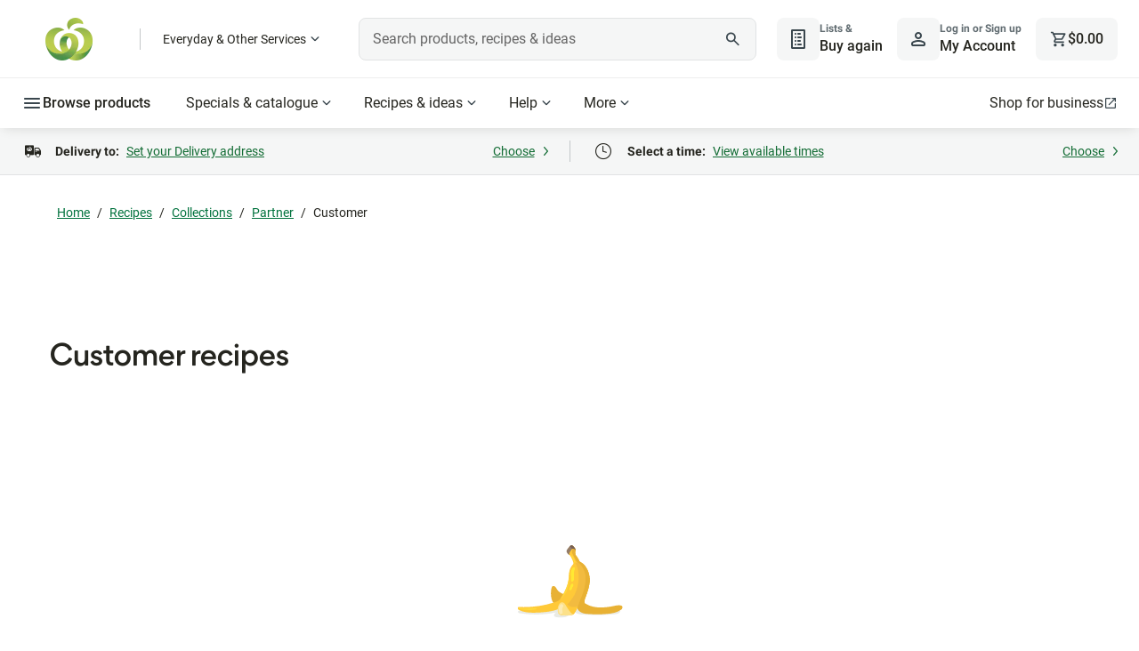

--- FILE ---
content_type: text/html; charset=utf-8
request_url: https://www.woolworths.com.au/shop/recipes/collections/partner/bunch
body_size: 198430
content:
<!DOCTYPE html>
<html lang="en-AU" data-critters-container>
  <head>
    <title>Customer recipes | Woolworths</title>
    <base href="/">
    
      <meta name="isAdaptive" content="true">
      <meta name="title" content="Customer recipes | Woolworths">
      <meta name="description" content="Browse our Customer recipes. Delicious and easy to follow recipes from Woolworths.">
      <meta name="url" content="https://www.woolworths.com.au/shop/recipes/collections/partner/bunch">
      
      <meta property="og:title" content="Customer recipes | Woolworths">
      <meta property="og:description" content="Browse our Customer recipes. Delicious and easy to follow recipes from Woolworths.">
      <meta property="og:type" content="website">
      <meta property="og:url" content="https://www.woolworths.com.au/shop/recipes/collections/partner/bunch">
      <meta property="og:image" content="https://foodhub.woolworths.com.au/content/dam/woolworths-foodhub/other-images-and-icons/noListingImage.svg">
      <meta property="og:site_name" content="Woolworths | Fresh Ideas For You">
      
      <meta name="twitter:title" content="Customer recipes | Woolworths">
      <meta name="twitter:description" content="Browse our Customer recipes. Delicious and easy to follow recipes from Woolworths.">
      <meta name="twitter:image" content="https://foodhub.woolworths.com.au/content/dam/woolworths-foodhub/other-images-and-icons/noListingImage.svg">
      <meta name="twitter:site" content="@woolworths">
      <meta name="twitter:creator" content="@woolworths">
      <meta name="twitter:card" content="summary_large_image">
      
      <link rel="canonical" href="https://www.woolworths.com.au/shop/recipes/collections/partner/bunch">
    <meta http-equiv="X-UA-Compatible" content="IE=edge">
    <meta name="viewport" content="width=device-width, initial-scale=1.0">
    <meta name="theme-color" content="rgb(18,84,48)">
    <meta property="fb:app_id" content="402900946438096">
    <meta name="trader_backendVersion" content>
    <meta name="trader_frontendVersion" content>
    <meta name="frontendVersion" content="20260121.1">
    <meta name="frontendLocation" content="Melbourne">
    <meta name="msvalidate.01" content="C7A59379F3DEBD686360E05A6903D476">
    <meta name="next-head-count" content="3">

    <meta property="cq:pagemodel_root_url" content="/content/woolworths-foodhub/en.model.json">
    <meta property="cq:pagemodel_router" content="disabled">

    <link rel="icon" type="image/x-icon" href="https://cdn1.woolworths.media/wowssr/a10/browser/assets/images/favicon.ico?hash=20260121.1">

    <script async>
      // prettier-ignore
      !function (r) { r.performanceEntries = { "performance.firstPaint": null, "performance.firstContentfulPaint": null, "performance.source": "Angular", "performance.rendering": "Client" }; try { new PerformanceObserver(function (n) { for (var e = n.getEntries(), t = 0; t < e.length; t++) { var a = e[t]; switch (a.name) { case "first-paint": r.performanceEntries["performance.firstPaint"] = Math.round(a.startTime + a.duration); case "first-contentful-paint": r.performanceEntries["performance.firstContentfulPaint"] = Math.round(a.startTime + a.duration) } } }).observe({ entryTypes: ["paint"] }) } catch (r) { } }(window);
    </script>
    <script type="text/javascript">
      wowApp = {};
    </script>
    <script type="text/javascript">
      // prettier-ignore
      !function(t,s){"use strict";"function"==typeof define&&define.amd?define([],function(){return t.Mediator=s(),t.Mediator}):"undefined"!=typeof exports?exports.Mediator=s():t.Mediator=s()}(this,function(){"use strict";function t(s,i,e){if(!(this instanceof t))return new t(s,i,e);var n;this.id=(n=function(){return(65536*(1+Math.random())|0).toString(16).substring(1)})()+n()+"-"+n()+"-"+n()+"-"+n()+"-"+n()+n()+n(),this.fn=s,this.options=i,this.context=e,this.channel=null}function s(t,i){if(!(this instanceof s))return new s(t);this.namespace=t||"",this._subscribers=[],this._channels={},this._parent=i,this.stopped=!1}function i(){if(!(this instanceof i))return new i;this._channels=new s("")}return t.prototype.update=function(t){t&&(this.fn=t.fn||this.fn,this.context=t.context||this.context,this.options=t.options||this.options,this.channel&&this.options&&void 0!==this.options.priority&&this.channel.setPriority(this.id,this.options.priority))},s.prototype.channelPrioritySort=function(t,s){return t.options.priority>s.options.priority?-1:t.options.priority<s.options.priority?1:0},s.prototype.addSubscriber=function(s,i,e){i||(i={priority:0}),i.priority=0|i.priority;var n=new t(s,i,e);return n.channel=this,this._subscribers.push(n),this._subscribers.sort(this.channelPrioritySort),n},s.prototype.stopPropagation=function(){this.stopped=!0},s.prototype.getSubscriber=function(t){for(var s=0,i=this._subscribers.length;s<i;s++)if(this._subscribers[s].id===t||this._subscribers[s].fn===t)return this._subscribers[s]},s.prototype.setPriority=function(t,s){for(var i=0,e=this._subscribers.length;i<e;i++)if(this._subscribers[i].id===t||this._subscribers[i].fn===t){this._subscribers[i].priority=s;break}this._subscribers.sort(this.channelPrioritySort)},s.prototype.addChannel=function(t){this._channels[t]=new s((this.namespace?this.namespace+":":"")+t,this)},s.prototype.hasChannel=function(t){return this._channels.hasOwnProperty(t)},s.prototype.returnChannel=function(t){return this._channels[t]},s.prototype.removeSubscriber=function(t,s){var i=this._subscribers.length-1;if(s=void 0===s||s,t)for(;i>=0;i--)this._subscribers[i].fn!==t&&this._subscribers[i].id!==t||(this._subscribers[i].channel=null,this._subscribers.splice(i,1));else this._subscribers=[];s&&this.autoCleanChannel();i=this._subscribers.length-1;if(t)for(;i>=0;i--)this._subscribers[i].fn!==t&&this._subscribers[i].id!==t||(this._subscribers[i].channel=null,this._subscribers.splice(i,1));else this._subscribers=[]},s.prototype.autoCleanChannel=function(){if(0===this._subscribers.length){for(var t in this._channels)if(this._channels.hasOwnProperty(t))return;if(null!=this._parent){var s=this.namespace.split(":"),i=s[s.length-1];this._parent.removeChannel(i)}}},s.prototype.removeChannel=function(t){this.hasChannel(t)&&(this._channels[t]=null,delete this._channels[t],this.autoCleanChannel())},s.prototype.publish=function(t){for(var s,i,e,n=0,r=this._subscribers.length,o=!1;n<r;n++)o=!1,s=this._subscribers[n],this.stopped||(i=this._subscribers.length,void 0!==s.options&&"function"==typeof s.options.predicate?s.options.predicate.apply(s.context,t)&&(o=!0):o=!0),o&&(s.options&&void 0!==s.options.calls&&(s.options.calls--,s.options.calls<1&&this.removeSubscriber(s.id)),s.fn.apply(s.context,t),r=e=this._subscribers.length,e===i-1&&n--);this._parent&&this._parent.publish(t),this.stopped=!1},i.prototype.getChannel=function(t,s){var i=this._channels,e=t.split(":"),n=0,r=e.length;if(""===t)return i;if(e.length>0)for(;n<r;n++){if(!i.hasChannel(e[n])){if(s)break;i.addChannel(e[n])}i=i.returnChannel(e[n])}return i},i.prototype.subscribe=function(t,s,i,e){return i=i||{},e=e||{},this.getChannel(t||"",!1).addSubscriber(s,i,e)},i.prototype.once=function(t,s,i,e){return(i=i||{}).calls=1,this.subscribe(t,s,i,e)},i.prototype.getSubscriber=function(t,s){var i=this.getChannel(s||"",!0);return i.namespace!==s?null:i.getSubscriber(t)},i.prototype.remove=function(t,s,i){var e=this.getChannel(t||"",!0);if(e.namespace!==t)return!1;e.removeSubscriber(s,i)},i.prototype.publish=function(t){var s=this.getChannel(t||"",!1);if(s.namespace!==t)return null;var i=Array.prototype.slice.call(arguments,1);i.push(s),s.publish(i)},i.prototype.on=i.prototype.subscribe,i.prototype.bind=i.prototype.subscribe,i.prototype.emit=i.prototype.publish,i.prototype.trigger=i.prototype.publish,i.prototype.off=i.prototype.remove,i.Channel=s,i.Subscriber=t,i.version="0.10.1",i});
    </script>
    <script>
        wowApp.isAdaptive=true;
        wowApp.isMobile=false;
        wowApp.env='prod';
        wowApp.isFallback=false;
      </script>
    <script type="text/javascript">/*! For license information please see wowApp.desktop.js.LICENSE.txt */
(()=>{"use strict";var e={2716:(e,t,n)=>{Object.defineProperty(t,"__esModule",{value:!0}),t.StoreInit=void 0;const r=n(7718),i=n(6934),o=n(3974);t.StoreInit=class{constructor(){this.wowApp=window.wowApp}init(){this.wowApp.store$.dispatch((0,r.fetchBootstrap)()),this.wowApp.store$.dispatch((0,o.fetchSettings)()),this.wowApp.store$.dispatch((0,i.fetchBrandedShop)())}}},7718:(e,t,n)=>{Object.defineProperty(t,"__esModule",{value:!0}),t.fetchBootstrapFulfilled=t.fetchBootstrap=void 0;const r=n(5524);t.fetchBootstrap=()=>(0,r.action)("[BOOTSTRAP] Fetch bootstrap"),t.fetchBootstrapFulfilled=e=>(0,r.action)("[BOOTSTRAP] Fetch bootstrap fulfilled",e)},1532:(e,t,n)=>{Object.defineProperty(t,"__esModule",{value:!0}),t.getBootstrapEpic=void 0;const r=n(5758),i=n(5378),o=n(7718);t.getBootstrapEpic=function(e){return e.pipe((0,i.ofType)("[BOOTSTRAP] Fetch bootstrap"),(0,r.switchMap)((async()=>{const e=window.wowApp.appService.getService("bootstrapService");try{window.prefetched_bootstrap=e.getBootstrap();const t=await window.prefetched_bootstrap;return(0,o.fetchBootstrapFulfilled)(t)}catch(e){}})))}},3485:(e,t)=>{Object.defineProperty(t,"__esModule",{value:!0}),t.reducer=t.fetchBootstrapReducer=t.fetchBootstrapSuccessReducer=t.initialState=void 0,t.initialState={isLoaded:!1,bootstrapData:null},t.fetchBootstrapSuccessReducer=(e,t)=>Object.assign(Object.assign({},e),{isLoaded:!0,bootstrapData:t.payload}),t.fetchBootstrapReducer=(e,t)=>Object.assign(Object.assign({},e),{isLoaded:!1}),t.reducer=(e=t.initialState,n)=>{switch(n.type){case"[BOOTSTRAP] Fetch bootstrap":return(0,t.fetchBootstrapReducer)(e,n);case"[BOOTSTRAP] Fetch bootstrap fulfilled":return(0,t.fetchBootstrapSuccessReducer)(e,n)}return e}},183:(e,t,n)=>{Object.defineProperty(t,"__esModule",{value:!0}),t.selectBootstrapConfigRequest$=t.selectBootstrapData$=t.selectBootstrapLoaded$=t.bootstrapSelector$=void 0;const r=n(5758),i=n(5378);t.bootstrapSelector$=(0,i.createFeatureSelector)("bootstrap"),t.selectBootstrapLoaded$=t.bootstrapSelector$.pipe((0,r.map)((e=>null==e?void 0:e.isLoaded))),t.selectBootstrapData$=t.bootstrapSelector$.pipe((0,r.filter)((e=>null==e?void 0:e.isLoaded)),(0,r.map)((e=>null==e?void 0:e.bootstrapData))),t.selectBootstrapConfigRequest$=t.bootstrapSelector$.pipe((0,r.filter)((e=>null==e?void 0:e.isLoaded)),(0,r.map)((e=>{var t;return null===(t=null==e?void 0:e.bootstrapData)||void 0===t?void 0:t.ConfigRequest})))},6934:(e,t,n)=>{Object.defineProperty(t,"__esModule",{value:!0}),t.fetchBrandedShopFailed=t.fetchBrandedShopFulfilled=t.fetchBrandedShop=t.BrandedShopActionTypes=void 0;const r=n(5524);var i;!function(e){e.FETCH_BRANDED_SHOP="[BRANDED SHOP] Fetch branded shop",e.FETCH_BRANDED_SHOP_FULFILLED="[BRANDED SHOP] Fetch branded shop fulfilled",e.FETCH_BRANDED_SHOP_FAILED="[BRANDED SHOP] Fetch branded shop failed"}(i=t.BrandedShopActionTypes||(t.BrandedShopActionTypes={})),t.fetchBrandedShop=()=>(0,r.action)(i.FETCH_BRANDED_SHOP),t.fetchBrandedShopFulfilled=e=>(0,r.action)(i.FETCH_BRANDED_SHOP_FULFILLED,e),t.fetchBrandedShopFailed=()=>(0,r.action)(i.FETCH_BRANDED_SHOP_FAILED)},4764:(e,t,n)=>{Object.defineProperty(t,"__esModule",{value:!0}),t.getBrandedShopEpic=void 0;const r=n(5758),i=n(5378),o=n(6756),s=n(6934);function a(e){try{return new URL(e).pathname}catch(t){return e}}t.getBrandedShopEpic=function(e){return e.pipe((0,i.ofType)(s.BrandedShopActionTypes.FETCH_BRANDED_SHOP),o.lazyUserActionService.userEventsActionPipe(),(0,r.switchMap)((async()=>{const e=window.wowApp.appService.getService("brandedShopService");let t=[],n=[];try{const r=await e.getBrandedShopTrafficDrivers(s.fetchBrandedShopFailed);r.data.length>0&&(t=function(e){var t;let n=[],r=[];for(const n of e.data)for(const e of n.keywords.map((e=>e.toLowerCase())))(null===(t=r[e])||void 0===t?void 0:t.length)>0?r[e].push(n):r[e]=[n];for(const e in r)Object.prototype.hasOwnProperty.call(r,e)&&n.push({keyword:e,items:r[e].filter((e=>!!e.image&&!!e.title)).map((e=>({url:a(e.path),image:e.image,title:e.title,icmpid:e.search_tracking,tagline:e.tagline}))).slice(0,3)});return n}(r),n=function(e){let t=[],n=[];for(const t of e.data)t.category&&t.category.split(",").forEach((e=>{var r;(null===(r=n[e])||void 0===r?void 0:r.length)>0?n[e].push(t):n[e]=[t]}));for(const e in n)Object.prototype.hasOwnProperty.call(n,e)&&t.push({categoryNodeId:e,items:n[e].filter((e=>!!e.image&&!!e.title)).map((e=>({url:a(e.path),image:e.image,title:e.title,icmpid:e.navigation_tracking,tagline:e.tagline}))).slice(0,5)});return t}(r))}catch(e){return s.fetchBrandedShopFailed}return(0,s.fetchBrandedShopFulfilled)({searchBrandedShopData:t,navigationBrandedShopData:n})})))}},6349:(e,t,n)=>{Object.defineProperty(t,"__esModule",{value:!0}),t.reducer=t.fetchBrandedShopReducer=t.fetchBrandedShopSuccessReducer=t.initialState=void 0;const r=n(6934);t.initialState={isLoaded:!1,brandedShopData:null},t.fetchBrandedShopSuccessReducer=(e,t)=>Object.assign(Object.assign({},e),{isLoaded:!0,brandedShopData:t.payload}),t.fetchBrandedShopReducer=(e,t)=>Object.assign(Object.assign({},e),{isLoaded:!1}),t.reducer=(e=t.initialState,n)=>{switch(n.type){case r.BrandedShopActionTypes.FETCH_BRANDED_SHOP:return(0,t.fetchBrandedShopReducer)(e,n);case r.BrandedShopActionTypes.FETCH_BRANDED_SHOP_FULFILLED:return(0,t.fetchBrandedShopSuccessReducer)(e,n)}return e}},3783:(e,t,n)=>{Object.defineProperty(t,"__esModule",{value:!0}),t.selectBrandedShopSearchData$=t.selectBrandedShopNavigationData$=void 0;const r=n(5758),i=(0,n(5378).createFeatureSelector)("brandedShop");t.selectBrandedShopNavigationData$=i.pipe((0,r.filter)((e=>null==e?void 0:e.isLoaded)),(0,r.map)((e=>{var t;return null===(t=null==e?void 0:e.brandedShopData)||void 0===t?void 0:t.navigationBrandedShopData}))),t.selectBrandedShopSearchData$=i.pipe((0,r.filter)((e=>null==e?void 0:e.isLoaded)),(0,r.map)((e=>{var t;return null===(t=null==e?void 0:e.brandedShopData)||void 0===t?void 0:t.searchBrandedShopData})))},5332:(e,t,n)=>{Object.defineProperty(t,"__esModule",{value:!0}),t.fetchCartFailed=t.updateCartFulfilled=t.fetchCartFulfilled=t.fetchCart=void 0;const r=n(5524);t.fetchCart=()=>(0,r.action)("[CART] FETCH CART"),t.fetchCartFulfilled=e=>(0,r.action)("[CART] FETCH CART FULFILLED",e),t.updateCartFulfilled=e=>(0,r.action)("[CART] UPDATE CART",e),t.fetchCartFailed=e=>(0,r.action)("[CART] FETCH CART FAILED",e)},9938:(e,t,n)=>{Object.defineProperty(t,"__esModule",{value:!0}),t.fetchCartEpic=t.updateCartEpic=void 0;const r=n(5758),i=n(5378),o=n(5332);t.updateCartEpic=function(e){return e.pipe((0,i.ofType)("[BOOTSTRAP] Fetch bootstrap fulfilled"),(0,r.map)((e=>{var t;return(0,o.updateCartFulfilled)(null===(t=null==e?void 0:e.payload)||void 0===t?void 0:t.TrolleyRequest)})))},t.fetchCartEpic=function(e){return e.pipe((0,i.ofType)("[CART] FETCH CART"),(0,r.concatMap)((()=>window.wowApp.appService.getService("cartService").get(!1).then((e=>{const t={},n=[],r={},i=[],s=e.ExceededSupplyLimitGroups.flatMap((e=>e.Items));[...e.AvailableItems,...e.BundleItems,...s,...e.UnavailableItems,...e.ExceededAtpLimitItems,...e.ConflictedItems,...e.RestrictedItems,...e.RestrictedByDeliveryMethodItems,...e.RestrictedByDeliPlattersItems,...e.RestrictedByCrowdDeliveryItems,...e.RestrictedByIdVerificationItems,...e.RestrictedBySellerDeliverabilityItems].forEach((e=>{t[e.Stockcode]=e,n.push(e.Stockcode)})),e.AvailableItems.forEach((e=>{r[e.Stockcode]=e,i.push(e.Stockcode)}));const a=Object.assign(Object.assign({},e),{AvailableProductCount:e.AvailableItems.length,AvailableItems:{entities:r,ids:i},Products:{entities:t,ids:n}});return(0,o.fetchCartFulfilled)(a)})).catch(o.fetchCartFailed))))}},4031:(e,t)=>{Object.defineProperty(t,"__esModule",{value:!0}),t.cartReducer=t.initialState=void 0,t.initialState={isSynced:!1,cartData:null},t.cartReducer=(e=t.initialState,n)=>{switch(n.type){case"[CART] UPDATE CART":return((e,t)=>Object.assign(Object.assign({},e),{isSynced:!0,cartData:t.payload}))(e,n);case"[CART] FETCH CART FULFILLED":return((e,t)=>Object.assign(Object.assign({},e),{isSynced:!0,cartData:Object.assign(Object.assign(Object.assign({},e.cartData),t.payload),{cartFetched:!0})}))(e,n)}return e}},3929:(e,t,n)=>{Object.defineProperty(t,"__esModule",{value:!0}),t.makeSelectItemQuantityByStockcode=t.makeSelectItemByStockcode=t.selectAllItemsEntitiesState=t.selectRestrictedItemGroupsEntitiesState=t.selectAllUnavailableItemGroupsEntitiesState=t.selectAvailableItemGroupsEntitiesState=t.selectCart$=t.cartSelector$=void 0;const r=n(4046),i=n(5758),o=n(5378);t.cartSelector$=(0,o.createFeatureSelector)("cart"),t.selectCart$=t.cartSelector$.pipe((0,i.map)((e=>e.cartData))),t.selectAvailableItemGroupsEntitiesState=t.cartSelector$.pipe((0,i.filter)((e=>e.isSynced&&!Array.isArray(e.cartData.AvailableItems)&&!Array.isArray(e.cartData.BundleItems))),(0,i.map)((e=>Object.assign(Object.assign({},e.cartData.AvailableItems.entities),e.cartData.BundleItems.entities)))),t.selectAllUnavailableItemGroupsEntitiesState=t.cartSelector$.pipe((0,i.filter)((e=>e.isSynced&&!Array.isArray(e.cartData.UnavailableItems)&&!Array.isArray(e.cartData.ExceededAtpLimitItems))),(0,i.map)((e=>Object.assign(Object.assign({},e.cartData.UnavailableItems.entities),e.cartData.ExceededAtpLimitItems.entities)))),t.selectRestrictedItemGroupsEntitiesState=t.cartSelector$.pipe((0,i.filter)((e=>e.isSynced&&!Array.isArray(e.cartData.RestrictedItems)&&!Array.isArray(e.cartData.RestrictedByDeliveryMethodItems)&&!Array.isArray(e.cartData.RestrictedByDeliPlattersItems)&&!Array.isArray(e.cartData.RestrictedByCrowdDeliveryItems)&&!Array.isArray(e.cartData.RestrictedByIdVerificationItems)&&!Array.isArray(e.cartData.ConflictedItems))),(0,i.map)((e=>{const t=e.cartData.ExceededSupplyLimitGroups.map((e=>e.items.entities)).flatMap((e=>Object.entries(e)));return Object.assign(Object.assign(Object.assign(Object.assign(Object.assign(Object.assign(Object.assign({},e.cartData.RestrictedItems.entities),e.cartData.RestrictedByDeliveryMethodItems.entities),e.cartData.RestrictedByDeliPlattersItems.entities),e.cartData.RestrictedByCrowdDeliveryItems.entities),Object.fromEntries(t)),e.cartData.RestrictedByIdVerificationItems.entities),e.cartData.ConflictedItems.entities)}))),t.selectAllItemsEntitiesState=(0,r.combineLatest)([t.selectAvailableItemGroupsEntitiesState,t.selectAllUnavailableItemGroupsEntitiesState,t.selectRestrictedItemGroupsEntitiesState]).pipe((0,i.map)((([e,t,n])=>Object.assign(Object.assign(Object.assign({},e),t),n)))),t.makeSelectItemByStockcode=e=>t.selectAllItemsEntitiesState.pipe((0,i.map)((t=>t[e]))),t.makeSelectItemQuantityByStockcode=e=>t.selectAllItemsEntitiesState.pipe((0,i.map)((t=>{var n;const r=t[e];return null!==(n=null==r?void 0:r.Quantity)&&void 0!==n?n:0})))},4276:(e,t,n)=>{Object.defineProperty(t,"__esModule",{value:!0}),t.fetchCROExperiment=t.CROExperimentActionTypes=void 0;const r=n(5524);var i;!function(e){e.FETCH_CRO_EXPERIMENT="[CRO_EXPERIMENT] FETCH"}(i=t.CROExperimentActionTypes||(t.CROExperimentActionTypes={})),t.fetchCROExperiment=e=>(0,r.action)(i.FETCH_CRO_EXPERIMENT,e)},719:(e,t,n)=>{Object.defineProperty(t,"__esModule",{value:!0}),t.reducer=t.initialState=void 0;const r=n(4276);t.initialState={},t.reducer=function(e=t.initialState,n){const i=window.wowApp.appService.getService("localStorageService");if(n.type===r.CROExperimentActionTypes.FETCH_CRO_EXPERIMENT){const t=n.payload,r=i.getJson(t);if(r){const n=Object.assign({},e);return n[t]=r.experiment,function(e){return new Date(e.endDate)<new Date}(r)?(delete n[t],i.removeLocalStorageItem(t)):n[t]=r.experiment,Object.assign({},n)}}return e}},8186:(e,t,n)=>{Object.defineProperty(t,"__esModule",{value:!0}),t.selectCROExperimentByKey=t.selectCROExperimentState=void 0;const r=n(5758),i=(0,n(5378).createFeatureSelector)("croExperiment");t.selectCROExperimentState=i.pipe((0,r.map)((e=>e))),t.selectCROExperimentByKey=e=>t.selectCROExperimentState.pipe((0,r.map)((t=>t[e])))},7428:(e,t,n)=>{Object.defineProperty(t,"__esModule",{value:!0}),t.updateFulfilment=t.fetchFulfilmentFulfilled=void 0;const r=n(5524);t.fetchFulfilmentFulfilled=e=>(0,r.action)("[FULFILMENT] FETCH FULFILMENT FULFILLED",e),t.updateFulfilment=e=>(0,r.action)("[FULFILMENT] UPDATE FULFILMENT",e)},4898:(e,t,n)=>{Object.defineProperty(t,"__esModule",{value:!0}),t.getFulfilmentEpic=void 0;const r=n(5758),i=n(5378),o=n(7428);t.getFulfilmentEpic=function(e){return e.pipe((0,i.ofType)("[BOOTSTRAP] Fetch bootstrap fulfilled"),(0,r.map)((e=>{var t;return(0,o.fetchFulfilmentFulfilled)(null===(t=null==e?void 0:e.payload)||void 0===t?void 0:t.GetDeliveryInfoRequest)})))}},6127:function(e,t,n){var r=this&&this.__importDefault||function(e){return e&&e.__esModule?e:{default:e}};Object.defineProperty(t,"__esModule",{value:!0}),t.fulfilmentReducer=t.fetchFulfilment=t.updateFulfilment=t.initialState=void 0;const i=r(n(76)),o=r(n(5095)),s=n(8290),a=n(7563);function c(e){e.days=[],e.callState=s.ResultState.NOT_STARTED,e.lastUpdated=null}t.initialState={isSynced:!1,fulfilmentData:{client:{hasTimeSlotReservationExpired:!1,deliveryOptions:void 0,nonServicedAddressMarketMessage:void 0,deliveryOptionsSaved:s.ResultState.NOT_STARTED,deliveryOptionsFetchCallState:s.ResultState.NOT_STARTED,fulfilmentCallState:s.ResultState.NOT_STARTED,isUsedInSideCart:!1},error:null,loaded:!1,isSaveFulfilmentInProgress:!1,isSaveManualAddressInProgress:!1,addressErrorReason:null,isNonServicedSavedAddress:!1,fulfilmentMethod:null,currentDateAtFulfilmentStore:(new Date).toISOString(),reservedWindow:null,windowFeeStructureId:null,windows:{callState:s.ResultState.NOT_STARTED,days:[],lastUpdated:null},hasMarketAddressError:!1,minimumSpend:null,hasSelectedSuggestedWindow:!1}},t.updateFulfilment=(e,t)=>{var n,r;const i=t.payload,o=null===(n=i.address)||void 0===n?void 0:n.AddressId,s=o?i.address:null,a=o!==(null===(r=e.fulfilmentData.address)||void 0===r?void 0:r.AddressId),u=Object.assign({},i.windows);a&&c(u);const l=i.client.hasTimeSlotReservationExpired?null:i.reservedWindow;return Object.assign(Object.assign({},e),{isSynced:!0,fulfilmentData:Object.assign(Object.assign({},i),{client:Object.assign(Object.assign({},i.client),{deliveryOptions:Object.assign({},i.client.deliveryOptions)}),address:s,windows:u,reservedWindow:l})})},t.fetchFulfilment=(e,t)=>{var n,r;const u=t.payload,l=null===(n=u.Address)||void 0===n?void 0:n.AddressId,d=l?u.Address:null,p=l!==(null===(r=e.fulfilmentData.address)||void 0===r?void 0:r.AddressId),h=Object.assign({},e.fulfilmentData.windows);p&&c(h);const f=function(e){var t,n,r,s,a;return(null===(t=e.ReservedTime)||void 0===t?void 0:t.Id)>0&&e.ReservedTime.MinutesToCutOff>0?{Id:e.ReservedTime.Id,Date:null===(n=e.ReservedDate)||void 0===n?void 0:n.Date,StartDateTime:e.ReservedTime.StartDateTime,EndDateTime:e.ReservedTime.EndDateTime,TimeWindow:e.ReservedTime.TimeWindow,IsCrowdSourced:e.IsCrowdSourced,IsExpress:e.IsExpress,IsDirectToBootNow:e.IsDirectToBootNow,IsSecondary:e.IsSecondary,CutOffDateTime:e.CutOffDateTime,IsMoreThanWeekAway:(s=null===(r=e.ReservedDate)||void 0===r?void 0:r.Date,a=e.CurrentDateAtFulfilmentStore,(0,o.default)((0,i.default)(s),(0,i.default)(a))>6)}:null}(u);return Object.assign(Object.assign({},e),{isSynced:!0,fulfilmentData:Object.assign(Object.assign({},e.fulfilmentData),{client:Object.assign(Object.assign({},e.fulfilmentData.client),{deliveryOptions:Object.assign(Object.assign({},e.fulfilmentData.client.deliveryOptions),{CanLeaveUnattended:u.CanLeaveUnattended,PickupInstructions:u.PickupInstructions,DeliveryInstructions:u.DeliveryInstructions}),fulfilmentCallState:s.ResultState.NOT_STARTED}),address:d,addressErrorReason:u.IsNonServiced?a.AddressErrorReason.NON_SERVICED_ADDRESS:null,isNonServicedSavedAddress:u.IsNonServiced,trolleyTarget:u.TrolleyTarget,windows:h,fulfilmentMethod:u.DeliveryMethod,currentDateAtFulfilmentStore:u.CurrentDateAtFulfilmentStore,windowFeeStructureId:u.WindowFeeStructureId,reservedWindow:f,loaded:!0})})},t.fulfilmentReducer=(e=t.initialState,n)=>{switch(n.type){case"[FULFILMENT] FETCH FULFILMENT FULFILLED":return(0,t.fetchFulfilment)(e,n);case"[FULFILMENT] UPDATE FULFILMENT":return(0,t.updateFulfilment)(e,n)}return e}},1049:(e,t,n)=>{Object.defineProperty(t,"__esModule",{value:!0}),t.selectIsSaveFulfilmentInProgress=t.selectHasTimeSlotReservationExpired=t.selectFulfilmentState=t.FulfilmentSelector$=void 0;const r=n(5758),i=n(5378);t.FulfilmentSelector$=(0,i.createFeatureSelector)("fulfilment"),t.selectFulfilmentState=t.FulfilmentSelector$.pipe((0,r.filter)((e=>null==e?void 0:e.isSynced)),(0,r.map)((e=>e.fulfilmentData))),t.selectHasTimeSlotReservationExpired=t.FulfilmentSelector$.pipe((0,r.filter)((e=>null==e?void 0:e.isSynced)),(0,r.map)((e=>{var t;return null===(t=e.fulfilmentData)||void 0===t?void 0:t.client.hasTimeSlotReservationExpired}))),t.selectIsSaveFulfilmentInProgress=t.FulfilmentSelector$.pipe((0,r.filter)((e=>null==e?void 0:e.isSynced)),(0,r.map)((e=>{var t;return null===(t=e.fulfilmentData)||void 0===t?void 0:t.isSaveFulfilmentInProgress})))},5524:function(e,t,n){var r=this&&this.__createBinding||(Object.create?function(e,t,n,r){void 0===r&&(r=n);var i=Object.getOwnPropertyDescriptor(t,n);i&&!("get"in i?!t.__esModule:i.writable||i.configurable)||(i={enumerable:!0,get:function(){return t[n]}}),Object.defineProperty(e,r,i)}:function(e,t,n,r){void 0===r&&(r=n),e[r]=t[n]}),i=this&&this.__setModuleDefault||(Object.create?function(e,t){Object.defineProperty(e,"default",{enumerable:!0,value:t})}:function(e,t){e.default=t}),o=this&&this.__importStar||function(e){if(e&&e.__esModule)return e;var t={};if(null!=e)for(var n in e)"default"!==n&&Object.prototype.hasOwnProperty.call(e,n)&&r(t,e,n);return i(t,e),t};Object.defineProperty(t,"__esModule",{value:!0}),t.createStore=t.action=t.initialState=void 0;const s=n(4046),a=n(5758),c=o(n(3485)),u=o(n(1532)),l=o(n(183)),d=o(n(719)),p=o(n(8186)),h=o(n(6381)),f=o(n(7068)),v=o(n(5288)),g=o(n(1117)),m=o(n(9500)),y=o(n(5144)),b=o(n(1218)),S=o(n(5145)),w=o(n(2897)),E=o(n(2912)),_=o(n(9371)),T=o(n(2503)),C=o(n(1472)),I=o(n(1291)),A=o(n(5855)),x=o(n(1165)),D=o(n(6487)),O=o(n(4031)),P=o(n(9938)),k=o(n(3929)),M=o(n(6127)),R=o(n(4898)),L=o(n(1049)),N=o(n(6349)),B=o(n(4764)),F=o(n(3783)),U=o(n(5341)),j=o(n(759)),H=o(n(3321)),V=o(n(3304)),$=o(n(9867)),W=n(4276),q=n(942),G=n(5332);t.initialState={bootstrap:c.initialState,croExperiment:d.initialState,settings:h.initialState,shopper:g.initialState,shopperDetails:b.initialState,shopperEdrBalance:E.initialState,pies:C.initialState,script:x.initialState,cart:O.initialState,fulfilment:M.initialState,brandedShop:N.initialState,recurringOrder:U.initialState,orderBeingAmended:H.initialState};const Y={bootstrap:u.getBootstrapEpic,settings:f.getSettingsEpic,shopper:m.getShopperEpic,shopperDetails:S.getShopperDetailsEpic,shopperEdrBalance:_.getShopperEdrBalanceEpic,pies:I.getPiesEpic,updateCart:P.updateCartEpic,fetchCart:P.fetchCartEpic,fulfilment:R.getFulfilmentEpic,brandedShop:B.getBrandedShopEpic,orderBeingAmended:V.getOrderBeingAmendedEpic},z=Object.assign(Object.assign(Object.assign(Object.assign(Object.assign(Object.assign(Object.assign(Object.assign(Object.assign(Object.assign(Object.assign(Object.assign(Object.assign(Object.assign({},l),p),D),v),y),w),T),A),y),k),L),F),j),$),K={bootstrap:c.reducer,croExperiment:d.reducer,settings:h.reducer,shopper:g.reducer,shopperDetails:b.shopperDetailReducer,shopperEdrBalance:E.shopperEdrBalanceReducer,pies:C.piesReducer,script:x.scriptReducer,cart:O.cartReducer,fulfilment:M.fulfilmentReducer,brandedShop:N.reducer,recurringOrder:U.recurringOrderReducer,orderBeingAmended:H.orderBeingAmendedReducer},X={fetchCROExperiment:W.fetchCROExperiment,fetchPies:q.fetchPies,fetchCart:G.fetchCart};t.action=(e,t)=>({type:e,payload:t}),t.createStore=()=>{const e=new s.Subject,t=e.pipe((0,a.startWith)({type:"@@INIT"}),(0,a.scan)(Q),(0,a.share)());if("undefined"!=typeof window&&window.__REDUX_DEVTOOLS_EXTENSION__){const n=window.__REDUX_DEVTOOLS_EXTENSION__.connect({name:"WOW Framework store",instanceId:"wowFramework"});n.init(),e.pipe((0,a.withLatestFrom)(t)).subscribe((([e,t])=>{n.send(e.type,t)}))}return J(e,t).subscribe(e),Z(),{dispatch:e.next.bind(e),subscribe:t.subscribe.bind(t),select:e=>z[e]}};const Q=(e=t.initialState,n)=>Object.keys(K).reduce(((t,r)=>(t[r]=K[r](e[r],n),t)),{}),J=(e,t)=>(0,s.merge)(...Object.values(Y).filter((e=>"function"==typeof e)).map((n=>n(e,t)))),Z=()=>{const e=window.wowApp.appService;Object.keys(X).forEach((t=>e.registerAction(t,X[t])))}},5946:(e,t,n)=>{Object.defineProperty(t,"__esModule",{value:!0}),t.updateOrderBeingAmended=void 0;const r=n(5524);t.updateOrderBeingAmended=e=>(0,r.action)("[ORDER_BEING_AMENDED] UPDATE STATE",e)},3304:(e,t,n)=>{Object.defineProperty(t,"__esModule",{value:!0}),t.getOrderBeingAmendedEpic=void 0;const r=n(5758),i=n(5378),o=n(5946);t.getOrderBeingAmendedEpic=function(e){return e.pipe((0,i.ofType)("[BOOTSTRAP] Fetch bootstrap fulfilled"),(0,r.map)((async e=>{var t,n;if(!1===(null===(n=null===(t=null==e?void 0:e.payload)||void 0===t?void 0:t.ShopperRequest)||void 0===n?void 0:n.IsGuest)){const e=window.wowApp.appService.getService("orderManagementService");try{window.prefetched_orderBeingAmended=e.getOrderBeingAmended();const t=await window.prefetched_orderBeingAmended;return(0,o.updateOrderBeingAmended)(t)}catch(e){}}})),(0,r.take)(1))}},3321:(e,t)=>{Object.defineProperty(t,"__esModule",{value:!0}),t.orderBeingAmendedReducer=t.updateOrderBeingAmendedReducer=t.initialState=void 0,t.initialState={orderId:null,amendCutoffTime:null,orderReachedAmendCutoffTime:null,isLoading:!1,isLoaded:!1,error:null,isAmendingMarketOrder:!1},t.updateOrderBeingAmendedReducer=(e,t)=>Object.assign(Object.assign({},e),t.payload),t.orderBeingAmendedReducer=(e=t.initialState,n)=>"[ORDER_BEING_AMENDED] UPDATE STATE"===n.type?(0,t.updateOrderBeingAmendedReducer)(e,n):e},9867:(e,t,n)=>{Object.defineProperty(t,"__esModule",{value:!0}),t.selectIsOrderBeingAmended=t.orderBeingAmendedSelector$=void 0;const r=n(5758),i=n(5378);t.orderBeingAmendedSelector$=(0,i.createFeatureSelector)("orderBeingAmended"),t.selectIsOrderBeingAmended=t.orderBeingAmendedSelector$.pipe((0,r.map)((e=>!!(e&&e.orderId&&e.amendCutoffTime))))},942:(e,t,n)=>{Object.defineProperty(t,"__esModule",{value:!0}),t.fetchPiesFailed=t.fetchPiesFulfilled=t.fetchPies=void 0;const r=n(5524);t.fetchPies=()=>(0,r.action)("[PIES] Fetch PIES"),t.fetchPiesFulfilled=e=>(0,r.action)("[PIES] Fetch PIES fulfilled",e),t.fetchPiesFailed=e=>(0,r.action)("[PIES] Fetch PIES failed",e)},1291:(e,t,n)=>{Object.defineProperty(t,"__esModule",{value:!0}),t.getPiesEpic=void 0;const r=n(5758),i=n(5378),o=n(942);t.getPiesEpic=function(e){return e.pipe((0,i.ofType)("[PIES] Fetch PIES"),(0,r.switchMap)((async()=>{const e=window.wowApp.appService.getService("piesCategoryService");try{window.prefetched_piesCategoriesWithSpecials=e.getCategories();const t=await window.prefetched_piesCategoriesWithSpecials;return(0,o.fetchPiesFulfilled)(t)}catch(e){return(0,o.fetchPiesFailed)(e)}})))}},1472:(e,t)=>{Object.defineProperty(t,"__esModule",{value:!0}),t.piesReducer=t.initialState=void 0,t.initialState={loaded:!1,error:null,piesCategory:null},t.piesReducer=(e=t.initialState,n)=>{switch(n.type){case"[PIES] Fetch PIES":return(e=>Object.assign(Object.assign({},e),{loaded:!1}))(e);case"[PIES] Fetch PIES fulfilled":return((e,t)=>Object.assign(Object.assign({},e),{loaded:!0,piesCategory:t.payload}))(e,n);case"[PIES] Fetch PIES failed":return((e,t)=>Object.assign(Object.assign({},e),{error:t.payload}))(e,n)}return e}},5855:(e,t,n)=>{Object.defineProperty(t,"__esModule",{value:!0}),t.selectPiesCategory$=t.selectPiesError$=t.selectPiesLoaded$=t.piesSelector$=void 0;const r=n(5758),i=n(5378);t.piesSelector$=(0,i.createFeatureSelector)("pies"),t.selectPiesLoaded$=t.piesSelector$.pipe((0,r.map)((e=>null==e?void 0:e.loaded))),t.selectPiesError$=t.piesSelector$.pipe((0,r.map)((e=>null==e?void 0:e.error))),t.selectPiesCategory$=t.piesSelector$.pipe((0,r.filter)((e=>null==e?void 0:e.loaded)),(0,r.map)((e=>null==e?void 0:e.piesCategory)))},5341:(e,t)=>{Object.defineProperty(t,"__esModule",{value:!0}),t.recurringOrderReducer=t.updateRecurringOrderModeReducer=t.initialState=void 0,t.initialState={recurringOrderModeEnabled:!1},t.updateRecurringOrderModeReducer=(e,t)=>Object.assign(Object.assign({},e),{recurringOrderModeEnabled:t.payload}),t.recurringOrderReducer=(e=t.initialState,n)=>"[RECURRING_ORDER] UPDATE MODE"===n.type?(0,t.updateRecurringOrderModeReducer)(e,n):e},759:(e,t,n)=>{Object.defineProperty(t,"__esModule",{value:!0}),t.selectRecurringOrderModeEnabled=t.recurringOrderSelector$=void 0;const r=n(5758),i=n(5378);t.recurringOrderSelector$=(0,i.createFeatureSelector)("recurringOrder"),t.selectRecurringOrderModeEnabled=t.recurringOrderSelector$.pipe((0,r.map)((e=>null==e?void 0:e.recurringOrderModeEnabled)))},2182:(e,t,n)=>{Object.defineProperty(t,"__esModule",{value:!0}),t.adobeTargetScriptLoaded=void 0;const r=n(5524);t.adobeTargetScriptLoaded=()=>(0,r.action)("[SCRIPT] Adobe Target loaded")},1165:(e,t)=>{Object.defineProperty(t,"__esModule",{value:!0}),t.scriptReducer=t.adobeTargetLoadedReducer=t.initialState=void 0,t.initialState={adobeTargetLoaded:!1},t.adobeTargetLoadedReducer=e=>Object.assign(Object.assign({},e),{adobeTargetLoaded:!0}),t.scriptReducer=(e=t.initialState,n)=>"[SCRIPT] Adobe Target loaded"===n.type?(0,t.adobeTargetLoadedReducer)(e):e},6487:(e,t,n)=>{Object.defineProperty(t,"__esModule",{value:!0}),t.selectAdobeTargetScriptLoaded$=t.scriptSelector$=void 0;const r=n(5758),i=n(5378);t.scriptSelector$=(0,i.createFeatureSelector)("script"),t.selectAdobeTargetScriptLoaded$=t.scriptSelector$.pipe((0,r.map)((e=>null==e?void 0:e.adobeTargetLoaded)))},3974:(e,t,n)=>{Object.defineProperty(t,"__esModule",{value:!0}),t.fetchSettingsFailed=t.fetchSettingsFulfilled=t.fetchSettings=void 0;const r=n(5524);t.fetchSettings=()=>(0,r.action)("[SETTINGS] Fetch settings"),t.fetchSettingsFulfilled=e=>(0,r.action)("[SETTINGS] Fetch settings fulfilled",e),t.fetchSettingsFailed=e=>(0,r.action)("[SETTINGS] Fetch settings failed",e)},7068:(e,t,n)=>{Object.defineProperty(t,"__esModule",{value:!0}),t.getSettingsEpic=void 0;const r=n(5758),i=n(5378),o=n(3974);t.getSettingsEpic=function(e,t){return e.pipe((0,i.ofType)("[SETTINGS] Fetch settings"),(0,r.switchMap)((async()=>{const e=window.wowApp.appService.getService("settingService");try{window.prefetched_settings=e.getSettingsData();const t=await window.prefetched_settings;return(0,o.fetchSettingsFulfilled)(t)}catch(e){return(0,o.fetchSettingsFailed)(e)}})))}},6381:(e,t)=>{Object.defineProperty(t,"__esModule",{value:!0}),t.reducer=t.initialState=void 0,t.initialState={loaded:!1,error:null,items:null,data:void 0},t.reducer=(e=t.initialState,n)=>{switch(n.type){case"[SETTINGS] Fetch settings":return r=e,Object.assign(Object.assign({},r),{loaded:!1});case"[SETTINGS] Fetch settings fulfilled":return((e,t)=>{const n=null==(r=null==t?void 0:t.payload)?void 0:r.reduce(((e,t)=>(e[t.Group+"."+t.Name]={Group:t.Group,Name:t.Name,Value:t.Value},e)),{});var r;const i=Object.keys(n);return Object.assign(Object.assign({},e),{loaded:!0,items:{ids:i,entities:n},data:null==t?void 0:t.payload})})(e,n);case"[SETTINGS] Fetch settings failed":return((e,t)=>Object.assign(Object.assign({},e),{error:t.payload}))(e,n);default:return e}var r}},5288:(e,t,n)=>{Object.defineProperty(t,"__esModule",{value:!0}),t.makeSelectSettingCollectionByGroup=t.makeSelectSettingCollectionByGroupAndName=t.makeSelectSettingValueByGroupAndName=t.selectIsSettingLoaded=t.selectSettingItemsEntitiesState=t.selectSettingItemsState=void 0;const r=n(4046),i=n(5758),o=(0,n(5378).createFeatureSelector)("settings");t.selectSettingItemsState=o.pipe((0,i.map)((e=>{var t;return null===(t=null==e?void 0:e.items)||void 0===t?void 0:t.entities}))),t.selectSettingItemsEntitiesState=o.pipe((0,i.map)((e=>e))),t.selectIsSettingLoaded=o.pipe((0,i.map)((e=>null==e?void 0:e.loaded))),t.makeSelectSettingValueByGroupAndName=e=>(0,r.combineLatest)([t.selectIsSettingLoaded,t.selectSettingItemsState]).pipe((0,i.map)((([t,n])=>{if(t&&n){if(null==n?void 0:n[e])return null==n?void 0:n[e].Value;{const[t,n]=e.split("."),r=window.wowApp.appService.defaultSetting;if(r[t])return r[t][n]}}}))),t.makeSelectSettingCollectionByGroupAndName=(...e)=>(0,r.combineLatest)([t.selectIsSettingLoaded,t.selectSettingItemsState]).pipe((0,i.map)((([t,n])=>{if(t&&n)return e.map((e=>{const t=Object.values(n).filter((t=>(null==t?void 0:t.Group)+"."+(null==t?void 0:t.Name)===e)).map((e=>null==e?void 0:e.Value));if(t[0])return t[0];{const[t,n]=e.split("."),r=window.wowApp.appService.defaultSetting;if(r[t])return r[t][n]}}))}))),t.makeSelectSettingCollectionByGroup=e=>(0,r.combineLatest)([t.selectIsSettingLoaded,t.selectSettingItemsState]).pipe((0,i.map)((([t,n])=>{var r;if(t&&n){const t=null===(r=Object.values(n).filter((t=>(null==t?void 0:t.Group)===e)))||void 0===r?void 0:r.reduce(((e,t)=>(e[null==t?void 0:t.Name]=null==t?void 0:t.Value,e)),{}),i=window.wowApp.appService.defaultSetting;return i[e]?Object.assign(Object.assign({},i[e]),t):t}})))},6413:(e,t,n)=>{Object.defineProperty(t,"__esModule",{value:!0}),t.fetchShopperDetailsFulfilled=void 0;const r=n(5524);t.fetchShopperDetailsFulfilled=e=>(0,r.action)("[SHOPPER DETAILS] FETCH SHOPPER DETAILS FULFILLED",e)},5145:(e,t,n)=>{Object.defineProperty(t,"__esModule",{value:!0}),t.getShopperDetailsEpic=void 0;const r=n(5758),i=n(5378),o=n(6413);t.getShopperDetailsEpic=function(e){return e.pipe((0,i.ofType)("[BOOTSTRAP] Fetch bootstrap fulfilled"),(0,r.map)((e=>{var t;return(0,o.fetchShopperDetailsFulfilled)(null===(t=null==e?void 0:e.payload)||void 0===t?void 0:t.ShopperDetailsRequest)})))}},1218:(e,t)=>{Object.defineProperty(t,"__esModule",{value:!0}),t.shopperDetailReducer=t.updateShopperDetailReducer=t.initialState=void 0,t.initialState={FirstName:null,LastName:null,RewardsCardNumber:null,loaded:!1,error:null},t.updateShopperDetailReducer=(e,t)=>Object.assign(Object.assign(Object.assign({},e),t.payload),{loaded:!0,error:null}),t.shopperDetailReducer=(e=t.initialState,n)=>"[SHOPPER DETAILS] FETCH SHOPPER DETAILS FULFILLED"===n.type?(0,t.updateShopperDetailReducer)(e,n):e},2897:(e,t,n)=>{Object.defineProperty(t,"__esModule",{value:!0}),t.selectShopperDetails=void 0;const r=n(5758),i=(0,n(5378).createFeatureSelector)("shopperDetails");t.selectShopperDetails=i.pipe((0,r.filter)((e=>null==e?void 0:e.loaded)),(0,r.map)((e=>e)))},175:(e,t,n)=>{Object.defineProperty(t,"__esModule",{value:!0}),t.fetchShopperEdrBalanceFailed=t.fetchShopperEdrBalanceFulfilled=void 0;const r=n(5524);t.fetchShopperEdrBalanceFulfilled=e=>(0,r.action)("[SHOPPER EDR BALANCE] FETCH SHOPPER EDR BALANCE FULFILLED",e),t.fetchShopperEdrBalanceFailed=e=>(0,r.action)("[SHOPPER EDR BALANCE] FETCH SHOPPER EDR BALANCE FAILED",e)},9371:(e,t,n)=>{Object.defineProperty(t,"__esModule",{value:!0}),t.getShopperEdrBalanceEpic=void 0;const r=n(5758),i=n(5378),o=n(175);t.getShopperEdrBalanceEpic=function(e){return e.pipe((0,i.ofType)("[BOOTSTRAP] Fetch bootstrap fulfilled"),(0,r.distinct)((e=>null==e?void 0:e.payload)),(0,r.switchMap)((async e=>{var t,n;const r=window.wowApp.appService.getService("rewardsService"),i=null===(n=null===(t=null==e?void 0:e.payload)||void 0===t?void 0:t.ShopperDetailsRequest)||void 0===n?void 0:n.RewardsCardNumber;if(i)try{const e=await r.getRewardBalance(i);return(0,o.fetchShopperEdrBalanceFulfilled)(e.CurrentPointBalance)}catch(e){return(0,o.fetchShopperEdrBalanceFailed)(e)}return(0,o.fetchShopperEdrBalanceFailed)(null)})))}},2912:(e,t)=>{Object.defineProperty(t,"__esModule",{value:!0}),t.shopperEdrBalanceReducer=t.initialState=void 0,t.initialState={currentPointsBalance:null,loaded:!1,error:null},t.shopperEdrBalanceReducer=(e=t.initialState,n)=>{switch(n.type){case"[SHOPPER EDR BALANCE] FETCH SHOPPER EDR BALANCE FULFILLED":return((e,t)=>Object.assign(Object.assign({},e),{currentPointsBalance:t.payload,loaded:!0,error:null}))(e,n);case"[SHOPPER EDR BALANCE] FETCH SHOPPER EDR BALANCE FAILED":return((e,t)=>Object.assign(Object.assign({},e),{error:t.payload}))(e,n)}return e}},2503:(e,t,n)=>{Object.defineProperty(t,"__esModule",{value:!0}),t.selectShopperEdrBalance=void 0;const r=n(5758),i=(0,n(5378).createFeatureSelector)("shopperEdrBalance");t.selectShopperEdrBalance=i.pipe((0,r.map)((e=>e)))},4966:(e,t,n)=>{Object.defineProperty(t,"__esModule",{value:!0}),t.fetchShopperFulfilled=void 0;const r=n(5524);t.fetchShopperFulfilled=e=>(0,r.action)("[SHOPPER] Fetch shopper fulfilled",e)},9500:(e,t,n)=>{Object.defineProperty(t,"__esModule",{value:!0}),t.getShopperEpic=void 0;const r=n(5758),i=n(5378),o=n(4966);t.getShopperEpic=function(e,t){return e.pipe((0,i.ofType)("[BOOTSTRAP] Fetch bootstrap fulfilled"),(0,r.map)((e=>{var t;return(0,o.fetchShopperFulfilled)(null===(t=null==e?void 0:e.payload)||void 0===t?void 0:t.ShopperRequest)})))}},1117:(e,t)=>{Object.defineProperty(t,"__esModule",{value:!0}),t.reducer=t.updateShopperReducer=t.initialState=void 0,t.initialState={AllowRestrictedDepartment:!1,OrderCount:0,FirstName:null,Email:null,Id:0,IsGuest:!0,ABN:null,SessionId:null,FulfilmentStoreId:0,ActiveDeliverySaverExpiryDate:null,ShopperStatusId:null,MfaRequired:!1,loaded:!1,error:null},t.updateShopperReducer=(e,t)=>Object.assign(Object.assign(Object.assign({},e),t.payload),{loaded:!0,error:null}),t.reducer=(e=t.initialState,n)=>"[SHOPPER] Fetch shopper fulfilled"===n.type?(0,t.updateShopperReducer)(e,n):e},5144:(e,t,n)=>{Object.defineProperty(t,"__esModule",{value:!0}),t.selectShopperLoaded=t.selectShopperId=t.selectShopper=t.selectIsGuest=void 0;const r=n(5758),i=(0,n(5378).createFeatureSelector)("shopper");t.selectIsGuest=i.pipe((0,r.map)((e=>null==e?void 0:e.IsGuest))),t.selectShopper=i.pipe((0,r.map)((e=>e))),t.selectShopperId=i.pipe((0,r.map)((e=>null==e?void 0:e.Id))),t.selectShopperLoaded=i.pipe((0,r.map)((e=>null==e?void 0:e.loaded)))},5378:(e,t,n)=>{Object.defineProperty(t,"__esModule",{value:!0}),t.createFeatureSelector=t.ofType=void 0;const r=n(5758);t.ofType=e=>function(t){return t.pipe((0,r.filter)((t=>void 0!==t&&"string"==typeof e?t.type===e:e.includes(t.type))))},t.createFeatureSelector=e=>window.wowApp.appService.state$.pipe((0,r.filter)((t=>t[e])),(0,r.distinctUntilKeyChanged)(e),(0,r.map)((t=>t[e])))},2564:(e,t)=>{var n;Object.defineProperty(t,"__esModule",{value:!0}),t.Locale=void 0,(n=t.Locale||(t.Locale={})).LOCALE="en-AU",n.LOCALE_CURRENCY="AUD"},9509:(e,t)=>{var n,r;Object.defineProperty(t,"__esModule",{value:!0}),t.MediatorMessage=t.MediatorGroup=void 0,(r=t.MediatorGroup||(t.MediatorGroup={})).HOME="home",r.HOME_DESTROY="home-destroy",r.PRODUCT_DETAIL="product-detail",r.PRODUCT_DETAIL_DESTROY="product-detail-destroy",r.HEADER_NOTIFICATION="header-notification",r.HEADER_NOTIFICATION_DESTROY="header-notification-destroy",(n=t.MediatorMessage||(t.MediatorMessage={})).ROUTE_REQUEST="wx-route-request",n.IS_GUEST="wx-msg-is-guest",n.LOGIN_WITH_REDIRECT="wx-msg-login-with-redirect",n.HEADER_ACTIVE_ROUTE_URL="wx-msg-header-active-route-url",n.HEADER_PIES_DESKTOP_MENU_SELECTED="wx-msg-header-pies-desktop-menu-selected",n.HEADER_PIES_MOBILE_BROWSE_BUTTON="wx-msg-header-pies-mobile-browse-button",n.SHOW_HEADER="wx-msg-show-header",n.RENDER_PARTIAL="wx-msg-render-partial",n.NAVIGATE="wx-msg-navigate",n.PARTIAL_LOAD="wx-msg-partial-load",n.PRODUCT_DETAIL_FETCHED="wx-product-detail-fetched",n.SETTINGS_FETCHED="wx-settings-fetched",n.PDP_FULFILMENT_METHOD="wx-msg-fulfilment-method",n.ORDER_BEING_AMENDED="wx-msg-order-being-amended",n.SHOW_INSTORE_DISCLAIMER="wx-msg-instore-disclaimer",n.STOCK_CHECK_HANDLER="wx-msg-stock-check-handler",n.CART_BUTTON_STATE_UPDATE="wx-msg-pd-button-state-updated",n.BOOST_OFFER="wx-msg-pd-boost-offer",n.OFFER_POINTS="wx-msg-pd-show-offer-points",n.SAVE_TO_LIST_CLICK="wx-msg-save-to-list-click",n.SAVE_TO_LIST_STATE="wx-msg-save-to-list-state",n.SAVE_TO_LIST_NUMBER="wx-msg-save-to-list-number",n.ZOOM_SET_IMAGE="wx-msg-zoom-set-image",n.ZOOM_INIT="wx-msg-zoom-init",n.ZOOM_INITIALIZED="wx-msg-zoom-initialized",n.SHOW_PRODUCT_IMAGE_MODAL="wx-msg-show-product-image-modal",n.HIDE_PRODUCT_IMAGE_MODAL="wx-msg-hide-product-image-modal",n.ACTIVATED_MANUALLY="isActivatedManually",n.HEALTHY_SWAP="wx-msg-has-healthy-swap",n.HEALTHY_SWAP_ACCORDION_CLICK="wx-msg-healthy-swap-accordion-click",n.HEALTHY_SWAP_REPOSITION="wx-msg-healthy-swap-reposition",n.PRODUCT_AVAILABILITY_STATUS="wx-msg-product-availability",n.PRODUCT_VARIANT_VIEW_ALL_MODAL="wx-msg-product-variant-view-all-modal",n.PRODUCT_VARIANT_VIEW_ALL_OPTION_SELECTED="wx-msg-product-variant-view-all-option-selected",n.ORDER_AMEND="wx-msg-amending-order",n.ORDER_AMEND_CUTOFF="wx-msg-amending-order-cutoff",n.ORDER_AMEND_MESSAGE="wx-msg-amending-order-message",n.ORDER_AMEND_CANCEL_RESULT="wx-msg-amending-order-cancel-result",n.TOGGLE_MENU="wx-fs-toggle-menu",n.TOGGLE_MENU_STATE_CHANGED="wx-fs-menu-state-changed",n.CLOSE_ALL_MENUS="wx-fs-close-all-menus",n.LOGIN_CLICK="wx-msg-login-click",n.SEARCH_HISTORY="wx-msg-search-history",n.SEARCH_SUGGESTION="wx-msg-search-suggestion",n.SEARCH_SUGGESTION_UPDATED="wx-msg-search-suggestion-updated",n.SEARCH_PARAM="wx-msg-search-param",n.SEARCH_TEXT="wx-msg-search-text",n.SEARCH_FOCUS="wx-msg-search-focus",n.SEARCH_FOCUS_BODY_SCROLL="wx-msg-search-focus-body-scroll",n.SEARCH_REMOVE_BODY_CLASS="wx-msg-search-remove-body-class",n.SEARCH_HISTORY_LIST_DISPLAY="wx-msg-search-history-list-display",n.SEARCH_COPY="wx-msg-search-copy",n.SEARCH_PROMPT_TEXT="wx-msg-search-prompt-text",n.SEARCH_SUGGESTION_CLICK="wx-msg-suggestion-click",n.SEARCH_BRANDED_SHOP_CLICK="wx-msg-branded-shop-click",n.SEARCH_BRANDED_SHOP_IMPRESSION="wx-msg-branded-shop-impression",n.CART_CONTROLS_LOAD="wx-msg-cart-controls-load",n.CART_QUANTITY_ENABLED="wx-msg-cart-quantity-enabled",n.CART_AMOUNT="wx-msg-cart-amount",n.CART_QUANTITY="wx-msg-cart-quantity",n.CART_TOGGLE="wx-msg-cart-toggle",n.CART_OPEN="wx-msg-cart-open",n.CART_IS_GUEST="wx-msg-cart-is-guest",n.FULFILMENT_HAS_EXPIRED="wx-msg-header-fulfilment-has-expired",n.FULFILMENT_IS_SAVING="wx-msg-header-fulfilment-is-saving-fms",n.FULFILMENT_METHOD="wx-msg-header-fulfilment-method",n.FULFILMENT_BANNER_SHOW="wx-msg-fulfilment-banner-show",n.FULFILMENT_DELIVERY_TOGGLE="wx-msg-header-fulfilment-delivery-toggle",n.FULFILMENT_TIME_TOGGLE="wx-msg-header-fulfilment-time-toggle",n.BROWSE_PAGE_SEO="browse-page-seo",n.SHOW_FOOTER="wx-msg-show-footer",n.FOOTER_SIMPLIFIED="wx-msg-footer-simplified",n.FOOTER_READY="wx-msg-ready"},3293:(e,t)=>{var n,r,i,o,s,a;Object.defineProperty(t,"__esModule",{value:!0}),t.SubType=t.ToggleType=t.ToggleMode=t.ToggleDirection=t.MenuType=t.MenuSetting=void 0,(a=t.MenuSetting||(t.MenuSetting={})).GROUP="Header",a.NAME="MenuFlyouts",(s=t.MenuType||(t.MenuType={})).BROWSE_MENU_DESKTOP="browseMenuDesktop",s.BROWSE_MENU_MOBILE="browseMenuMobile",s.EXPLORE_EVERYDAY="exploreEveryday",s.MY_ACCOUNT="myAccount",s.PRIMARY_MENU="primaryMenu",s.SIGN_IN="signIn",s.LISTS="lists",(o=t.ToggleDirection||(t.ToggleDirection={})).NONE="",o.LEFT="left",o.RIGHT="right",(i=t.ToggleMode||(t.ToggleMode={}))[i.CONTEXT_SWITCH=0]="CONTEXT_SWITCH",i[i.SHOW_HIDE=1]="SHOW_HIDE",(r=t.ToggleType||(t.ToggleType={})).FLYOUT="flyout",r.DRAWER="drawer",(n=t.SubType||(t.SubType={})).DIRECT_LOGIN="directLogin",n.OPEN_DRAWER="openDrawer"},6970:(e,t)=>{Object.defineProperty(t,"__esModule",{value:!0}),t.EmptyMediatorMessageArgs=void 0,t.EmptyMediatorMessageArgs=class{}},7390:(e,t,n)=>{Object.defineProperty(t,"__esModule",{value:!0}),t.analyticsArgs=void 0;const r=n(3293);t.analyticsArgs={[r.MenuType.BROWSE_MENU_DESKTOP]:{category:"navigation",name:"navigation_click",label:"Browse products",value:"",action:"click"},[r.MenuType.BROWSE_MENU_MOBILE]:{category:"navigation",name:"navigation_click",label:"Browse products",value:"",action:"click"},[r.MenuType.EXPLORE_EVERYDAY]:{category:"navigation",name:"navigation_click",label:"Explore Everyday - ",value:"",action:"click"},[r.MenuType.MY_ACCOUNT]:{category:"navigation",name:"navigation_click",label:"My Lists Accounts - Open",value:"",action:"click"},[r.MenuType.PRIMARY_MENU]:{category:"navigation",name:"navigation_click",label:"Primary",value:"",action:"click"},[r.MenuType.SIGN_IN]:{category:"navigation",name:"navigation_click",label:"Sign In",value:"",action:"click"},[r.MenuType.LISTS]:{category:"navigation",name:"navigation_click",label:"Global List Icon",value:"",action:"click"}}},9408:(e,t)=>{var n;Object.defineProperty(t,"__esModule",{value:!0}),t.ResponseType=void 0,(n=t.ResponseType||(t.ResponseType={})).JSON="json",n.TEXT="text"},2052:(e,t,n)=>{Object.defineProperty(t,"__esModule",{value:!0}),t.clientAdapter=void 0;const r=n(2039),i=n(9408),o=n(2441);t.clientAdapter=new class{logApi(e,t,n){const i=window.navigator.userAgent,o=new Date(t),s=`${o.getHours()}:${o.getMinutes()}:${o.getSeconds()}:${o.getMilliseconds()}`;let a,c;n&&(a=new Date(n),c=`${a.getHours()}:${a.getMinutes()}:${a.getSeconds()}:${a.getMilliseconds()}`),r.appInsightsService.trackEvent("wow_gmc_log",{url:e,startTime:s,endTime:null!=c?c:0,loadTime:n?n-t:void 0,userAgent:i})}async get(e){console.log("Fetching data from browser "+e.url);const t=e.url.startsWith("http")?new URL(e.url):new URL(e.url,document.baseURI);e.params&&(t.search=new URLSearchParams(e.params));const n=Date.now();r.appInsightsService.shouldLog&&this.logApi(t.pathname,n,void 0);const o=await fetch(t,{headers:e.headers}),s=Date.now();if(o.ok||200===o.status)return r.appInsightsService.shouldLog&&this.logApi(t.pathname,n,s),e.responseType===i.ResponseType.TEXT?await o.text():await o.json();r.appInsightsService.shouldLog&&this.logApi(`ERROR ${o.status} - ${t.pathname}`,n,s),e.onError?e.onError(o.status):this.handleError(o.status)}async post(e){console.log("Post data from browser "+e.url);const t=Date.now();r.appInsightsService.shouldLog&&this.logApi(e.url,t,void 0);const n=await fetch(e.url,{method:"POST",body:e.postData,headers:e.headers}),i=Date.now();if(n.ok||200===n.status)return r.appInsightsService.shouldLog&&this.logApi(e.url,t,i),await n.json();r.appInsightsService.shouldLog&&this.logApi(`ERROR ${n.status} - ${e.url}`,t,i),this.handleError(n.status)}async delete(e){}async put(e){}handleError(e){switch(e){case 401:console.warn("Unauthorized access"),window.location.pathname!==o.PageUrls.LOGIN&&window.location.replace(o.PageUrls.LOGIN);break;case 404:console.warn("Resource not found"),window.location.pathname!==o.PageUrls.RESOURCE_NOT_FOUND&&window.location.replace(o.PageUrls.RESOURCE_NOT_FOUND);break;case 500:console.warn("Internal server error"),window.location.pathname!==o.PageUrls.ERROR&&window.location.replace(o.PageUrls.ERROR);break;case 504:console.warn("Gateway timeout error"),window.location.pathname!==o.PageUrls.TIMEOUT&&window.location.replace(o.PageUrls.TIMEOUT);break;case 403:console.warn("Forbidden access"),window.location.pathname!==o.PageUrls.UNAUTHORISED&&window.location.replace(o.PageUrls.UNAUTHORISED);break;default:console.warn("offline")}}}},6643:(e,t,n)=>{Object.defineProperty(t,"__esModule",{value:!0}),t.mockClientAdapter=void 0;const r=n(9408),i=n(2483);t.mockClientAdapter=new class{constructor(){this.baseUrl="/mock"}async get(e){const t=`${this.baseUrl}${(0,i.getMockUrl)(e)}`;try{const n=await fetch(t);return e.responseType===r.ResponseType.TEXT?await n.text():await n.json()}catch(e){console.log(e)}}async post(e){}async delete(e){}async put(e){}}},2483:(e,t)=>{Object.defineProperty(t,"__esModule",{value:!0}),t.getMockUrl=void 0,t.getMockUrl=e=>{let t=null;return e.url.indexOf("/bootstrap")>=0?t="bootstrap.json":e.url.indexOf("/settings")>=0?t="settings.json":e.url.indexOf("/PiesCategoriesWithSpecials")>=0?t="piesCategories.json":e.url.indexOf("/seo")>=0?t="seoMetaTags.json":e.url.indexOf("/product/detail")>=0?t="product.json":e.url.indexOf("schemaorg/product")>=0?t="productSchema.json":e.url.indexOf("DynamicContent2Panel")>=0&&(t="dynamicContent.html"),t?`/${t}`:t}},2648:(e,t,n)=>{Object.defineProperty(t,"__esModule",{value:!0}),t.adobeTargetService=void 0;const r=n(4046),i=n(5758),o=n(2182),s=n(4343),a="targetPageParamsAll";class c extends s.Service{constructor(){super(),this.browserWindow=this.isBrowser?window:void 0,this.acs_at_property="52f648e0-c7fe-b979-3cf9-3853a67be098",this.sm_at_property="6c6846c4-76cc-f987-ba02-80897e4bac23",this.customerIds=[],this.unsubscribe$=new r.Subject,this.isGlobalMboxLoaded=!1,this.hasAdobeTargetLibraryLoaded$=new r.BehaviorSubject(!1),this.bootstrapData$=new r.BehaviorSubject(null),this.previousBootstrapData=null;const e=()=>{this.browserWindow.wowApp.store$.dispatch((0,o.adobeTargetScriptLoaded)()),this.isGlobalMboxLoaded=!0,document.removeEventListener("at-global-mbox-loaded",e)};if(this.browserWindow.adobe)document.addEventListener("at-global-mbox-loaded",e);else{const t=()=>{document.addEventListener("at-global-mbox-loaded",e),document.removeEventListener("at-library-loaded",t)};document.addEventListener("at-library-loaded",t)}(0,r.fromEvent)(document,"at-library-loaded").pipe((0,i.take)(1),(0,i.takeUntil)(this.unsubscribe$)).subscribe((()=>{this.hasAdobeTargetLibraryLoaded$.next(!0)}))}destroySubscription(){this.unsubscribe$.next(),this.unsubscribe$.complete(),this.unsubscribe$=new r.Subject}setupBootstrapSubscription(){this.bootstrapDataSubription=this.browserWindow.wowApp.store$.select("selectBootstrapData$").pipe((0,i.distinctUntilChanged)(),(0,i.takeUntil)(this.unsubscribe$)).subscribe((e=>{this.bootstrapData$.next(e)}))}async setup(){let e;this.bootstrapDataSubription||this.setupBootstrapSubscription();const t=new Promise((t=>{e=t}));return(0,r.combineLatest)([this.hasAdobeTargetLibraryLoaded$.pipe((0,i.filter)((e=>!0===e))),this.bootstrapData$.pipe((0,i.filter)((e=>null!==e)))]).pipe((0,i.takeUntil)(this.unsubscribe$),(0,i.take)(1)).subscribe((async([,t])=>{if(t!==this.previousBootstrapData){await this.getEdxMemberstatus(t),this.setupAcsParams(t);const e=this.getGlobalMboxPayload(t);this.getAndApplyGlobalOffers(e),this.previousBootstrapData=t}else this.setupAcsParams(t);e()})),t}async getEdxMemberstatus(e){var t,n,r,i;if(this.rewardsService=this.browserWindow.wowApp.appService.getService("rewardsService"),!e.isGuest&&null!=(null===(t=null==e?void 0:e.ShopperDetailsRequest)||void 0===t?void 0:t.RewardsType)&&"No Rewards"!==(null===(n=null==e?void 0:e.ShopperDetailsRequest)||void 0===n?void 0:n.RewardsType)){const t=await this.rewardsService.getEdxSubscriptionDetails();t?(e.ShopperDetailsRequest.EdxSubscriptionDetails=t,null===(r=window.wowDataLayer)||void 0===r||r.pushToDataLayer("shopperDetailsRequest",e.ShopperDetailsRequest)):null===(i=window.wowDataLayer)||void 0===i||i.pushToDataLayer("shopperDetailsRequest",e.ShopperDetailsRequest),this.setupAdobeTargetShopperInfo(e.ShopperDetailsRequest)}}setupAcsParams(e){this.profileParameters=this.acsGetShopperAttributes(e),this.thirdPartyId=this.getThirdPartyId(e),this.customerIds=this.getCustomerIds(e)}applyOffers(e,t){t.forEach((t=>{var n;const{id:r,content:i}=t,o=null!==(n=null==e?void 0:e.querySelector(`[data-mbox='${r}']`))&&void 0!==n?n:void 0;o&&(o.classList.add("at-element-marker"),i&&(o.innerHTML=i))}))}async loadOffersV2(e){return await this.setup(),e.length>0?await this.collateOffers(e):[]}async loadOffers(e,t){return e.length>0?(this.profileParameters=this.acsGetShopperAttributes(t),this.thirdPartyId=this.getThirdPartyId(t),this.customerIds=this.getCustomerIds(t),this.browserWindow.adobe&&this.isGlobalMboxLoaded?await this.collateOffers(e):new Promise((t=>{this.browserWindow.wowApp.store$.select("selectAdobeTargetScriptLoaded$").pipe((0,i.filter)((e=>e)),(0,i.take)(1),(0,i.takeUntil)(this.unsubscribe$)).subscribe((async()=>{const n=await this.collateOffers(e);t(n)}))}))):[]}async collateOffers(e){const t=[],n=e.filter((e=>e.startsWith("acs"))),r=e.filter((e=>!e.startsWith("acs")));return[await this.getOffers(n,this.acs_at_property),await this.getOffers(r,this.sm_at_property)].forEach((e=>{e.responseRendered&&e.content.forEach((e=>t.push(e)))})),this.browserWindow.atMETA=this.browserWindow.atMETA||{},t.forEach((e=>{""!==e&&(this.browserWindow.atMETA[e.id]={MboxName:e.id,ActivityName:e.responseTokens["activity.name"]||"",ActivityID:e.responseTokens["activity.id"]||"",ExperienceID:e.responseTokens["experience.id"]||"",OfferID:e.responseTokens["offer.id"]||""})})),t}async getOffers(e,t){const n={responseRendered:!1,content:[]},r=[];let i,o="";if(0===e.length)return n;const s=e.map(((e,t)=>(o=o?o+", "+e:e,{index:t,name:e,parameters:{"page.Pathname":window.location.pathname},profileParameters:this.profileParameters})));let c;try{this.browserWindow[a]&&"function"==typeof this.browserWindow[a]&&(c=this.browserWindow[a],this.browserWindow[a]=void 0),i=await this.browserWindow.adobe.target.getOffers({consumerId:o,request:{id:{customerIds:this.customerIds,thirdPartyId:this.thirdPartyId},property:{token:t},execute:{mboxes:s}}})}catch(e){return n}finally{c&&(this.browserWindow[a]=c)}return(null==i?void 0:i.execute)&&(i.execute.mboxes.forEach((e=>{const t={id:e.name,content:"",responseTokens:"",type:""};e.options&&e.options[0]&&void 0!==e.options[0].content&&(t.content=e.options[0].content,t.responseTokens=e.options[0].responseTokens,t.type=e.options[0].type),r.push(t)})),r.length>0&&(n.responseRendered=!0,n.content=r)),n}setupAdobeTargetShopperInfo(e){const t=e.IsGuest;if((!e||!t)&&e&&!t){const t=e.Id,n=e.EdxSubscriptionDetails,r=n?n.HashCrn:null;this.setAdobeTargetCustomerInfo(t,r)}}setAdobeTargetCustomerInfo(e,t,n=1){const r=window.visitor;if(r&&r.setCustomerIDs){const i={wfgcdds:{id:`${e}`,authState:n}};t&&(i.hashcrnxd={id:`${t}`,authState:n}),r.setCustomerIDs(i)}}acsGetShopperAttributes(e){var t,n,r,i,o,s,a,c,u,l,d,p,h,f,v,g,m,y,b,S,w,E,_,T,C,I,A;let x;!function(e){e.YES="YES",e.NO="NO"}(x||(x={}));const D=null!==(t=e.ShopperDetailsRequest)&&void 0!==t?t:void 0,O=null!==(n=null==D?void 0:D.Age)&&void 0!==n?n:0,P=!!(null==D?void 0:D.RewardsCardNumber)&&!!D.RewardsCardNumber,k=null!==(r=null==D?void 0:D.RewardsType)&&void 0!==r?r:"No Rewards",M=(null===(i=null==D?void 0:D.DeliveryPlus)||void 0===i?void 0:i.IsFreeTrialEligible)?x.YES:x.NO,R=null!==(s=null===(o=null==D?void 0:D.DeliveryPlus)||void 0===o?void 0:o.Status)&&void 0!==s?s:"",L=null!==(a=e.ShopperRequest)&&void 0!==a?a:void 0,N=null!==(c=null==L?void 0:L.Id)&&void 0!==c?c:0,B=null!==(u=null==L?void 0:L.Id)&&void 0!==u?u:0,F=(null==L?void 0:L.ABN)?"Business":"Personal",U=(null==L?void 0:L.IsGuest)?x.NO:x.YES,j=null!==(l=null==L?void 0:L.FulfilmentStoreId)&&void 0!==l?l:0,H=null!==(d=null==L?void 0:L.OrderCount)&&void 0!==d?d:0,V=null!==(p=e.ShopperPreferencesRequest)&&void 0!==p?p:void 0,$=null!==(h=null==V?void 0:V.EnableAccessibleMenu)&&void 0!==h&&h,W=null!==(f=e.GetDeliveryInfoRequest)&&void 0!==f?f:void 0,q=null!==(g=null===(v=null==W?void 0:W.Address)||void 0===v?void 0:v.State)&&void 0!==g?g:"",G=null!==(m=null==W?void 0:W.DeliveryMethod)&&void 0!==m?m:"",Y=null!==(b=null===(y=null==W?void 0:W.Address)||void 0===y?void 0:y.PostalCode)&&void 0!==b?b:0,z=null!==(S=e.TrolleyRequest)&&void 0!==S?S:void 0;return{Age:O,ProfileID:B,ProfileIsRewardsMember:P,ProfileRewardsType:k,AccessibilityPreference:$,SegmentType:F,ShopperID:N,FulfilmentStoreID:j,ProfileOrderCount:H,IsFreeTrialSubscriptionEligible:M,SubscriptionType:R,DeliveryMethod:G,DetailsState:q,ProfileLoggedInStatus:U,"cart.TotalItems":null!==(w=null==z?void 0:z.TrolleyItemCount)&&void 0!==w?w:0,"cart.TotalValue":null!==(_=null===(E=null==z?void 0:z.Totals)||void 0===E?void 0:E.Total)&&void 0!==_?_:0,"user.ProfileLoggedInStatus":U,FulfilmentStoreState:q,PostalCode:Y,EdxMemberStatus:null!==(A=null===(I=null===(C=null===(T=this.browserWindow.wowDataLayer)||void 0===T?void 0:T.shopperDetailsRequest)||void 0===C?void 0:C.EdxSubscriptionDetails)||void 0===I?void 0:I.Status)&&void 0!==A?A:""}}getThirdPartyId(e){let t="";const n=e.ShopperRequest;return n&&(t=n.Id&&0!==n.Id?n.Id.toString():""),t}getCustomerIds(e){let t=[];const n=e.ShopperRequest;if(n){const e=n.Id&&0!==n.Id?n.Id.toString():"",r="wfgcdds",i="authenticated";e&&t.push({id:e,integrationCode:r,authenticatedState:i})}return t}getAndApplyGlobalOffers(e){const t="target-global-mbox",n=e,r=this.browserWindow.adobe;r.target.getOffer({mbox:t,params:n,success:function(e){r.target.applyOffer({mbox:t,offer:e})},error:function(e,t){},timeout:5e3})}getGlobalMboxPayload(e){var t,n,r,i,o;const s=e.ShopperRequest,a=e.ShopperDetailsRequest,c=e.GetDeliveryInfoRequest,u=e.TrolleyRequest,l=u.Totals,d=null===(t=this.browserWindow.wowDataLayer)||void 0===t?void 0:t.page,p=u.WowRewardsSummary,h=null!==(n=null==a?void 0:a.DeliveryPlus)&&void 0!==n?n:{},f=!s.IsGuest,v=d&&d.length>1?d[d.length-2]:null,g={false:"NO",true:"YES"},m={at_property:"6c6846c4-76cc-f987-ba02-80897e4bac23","profile.cart.TotalItems":u.TrolleyItemCount+"","profile.FulfilmentStoreID":s.FulfilmentStoreId+"","profile.ProfileLoggedInStatus":g[`${f}`],"cart.TotalValue":l.Total+"","cart.TotalItems":u.TrolleyItemCount+"","user.ProfileLoggedInStatus":g[`${f}`],"page.Pathname":window.location.pathname};if(v&&(m["profile.previousPageName"]=v.Name,m["page.PreviousPage"]=v.Name),f&&(m["profile.ShopperID"]=s.Id+"",m["profile.ProfileOrderCount"]=s.OrderCount+"",m["user.SubscriptionIsFreeTrialEligible"]=g[`${h.IsFreeTrialEligible}`],m["profile.IsFreeTrialSubscriptionEligible"]=g[`${h.IsFreeTrialEligible}`],m["user.SubscriptionType"]=h.Status,m["user.SubscriptionEndDate"]=h.EndingDate?h.EndingDate.split("T")[0]:"",m.EdxMemberStatus=null===(o=null===(i=null===(r=this.browserWindow.wowDataLayer)||void 0===r?void 0:r.shopperDetailsRequest)||void 0===i?void 0:i.EdxSubscriptionDetails)||void 0===o?void 0:o.Status),p&&(m["profile.IsRewardsMember"]=g[`${!!p.IsWowRewardsCardRegistered}`]),"Courier"===c.DeliveryMethod){const e=c.Address;m["order.DeliveryState"]=e?e.State:""}return c&&(m["checkout.DeliveryMethod"]=c.IsExpress?"Express":c.DeliveryMethod),m}}t.adobeTargetService=new c},6672:(e,t,n)=>{Object.defineProperty(t,"__esModule",{value:!0}),t.aemService=void 0;const r=n(9408),i=n(4343);class o extends i.Service{constructor(){super(...arguments),this.browserWindow=this.isBrowser?window:void 0}async getPageContentByUrl(e,t){const n=`${t?"https://www.woolworths.com.au/content/woolies-acs/test-page-content.json":"https://www.woolworths.com.au/bin/woolworths-acs/page-content.json"}?url=${e}`;if(this.browserWindow)return await this.http.get({url:n});try{const e=await this.http.get({url:n,timeout:300});return e.html=encodeURI(e.html),e}catch(e){return void this.logError(e,"getPageContentByUrl")}}async getBrandedShopData(e){try{const t=await this.http.get({url:`https://hub.woolworths.com.au${e}.html`,timeout:this.isBrowser?void 0:300,responseType:r.ResponseType.TEXT}),n=/<body[^>]*>((.|[\n\r])*)<\/body>/im.exec(t);return n?n[1]:""}catch(e){return this.logError(e,"getBrandedShopData"),""}}async processAemData(e,t,n){const{html:r,mboxIds:i}=e,o=t?decodeURI(r):r;return await this.getCollatedContent(o,i,n)}async getCollatedContent(e,t,n){var r;const i=null===(r=this.browserWindow)||void 0===r?void 0:r.wowApp.appService.getService("adobeTargetService"),o=(new DOMParser).parseFromString(e,"text/html"),s=t?await i.loadOffers(t,n):[];return this.applyAEMCollateOffers(o,s),o.body.innerHTML}applyAEMCollateOffers(e,t){t.forEach((t=>{var n,r,i;const{id:o,content:s}=t,a=null!==(n=e.getElementById(o))&&void 0!==n?n:void 0;if(a)if(a.classList.add("at-element-marker"),s)a.innerHTML=s;else if("true"===a.getAttribute("data-defaultHide")){const e=null!==(r=a.parentElement)&&void 0!==r?r:void 0;e&&"swiper-slide"===(null===(i=e.parentElement)||void 0===i?void 0:i.className)?e.parentElement.remove():a.style.display="none"}}))}}t.aemService=new o},2039:(e,t,n)=>{Object.defineProperty(t,"__esModule",{value:!0}),t.appInsightsService=void 0;const r=n(3111),i=n(2441),o=n(4343),s=n(8686);class a extends o.Service{get shouldLog(){return!!this.isBrowser&&-1!==window.navigator.userAgent.toLowerCase().indexOf("googlebot")&&-1!==window.location.href.indexOf(i.PageUrls.PRODUCT_DETAIL)}constructor(){super(),this.appInsightsInstrumentationKey="f6d0de7e-6b7b-4a6b-9d58-396659626999",this.isBrowser&&""!==this.appInsightsInstrumentationKey&&(this.appInsights=new r.ApplicationInsights({config:{instrumentationKey:this.appInsightsInstrumentationKey}}),this.appInsights.addDependencyListener((e=>{Boolean(s.settingsService.getSettingByGroupAndName("Observability","EnableTraceIdPerDependency"))&&(e.traceId=r.Telemetry.Util.generateW3CId())})),this.appInsights.loadAppInsights())}trackEvent(e,t){this.appInsights&&this.appInsights.trackEvent({name:e,properties:t})}}t.appInsightsService=new a},1943:(e,t,n)=>{Object.defineProperty(t,"__esModule",{value:!0}),t.bootstrapService=void 0;const r=n(4343);class i extends r.Service{async getBootstrap(){let e;if(this.isBrowser){const t=window.prefetched_bootstrap,n=window.wowBootstrap;e=await this.retrieveFromCacheOrFetchIt(3,t?async()=>await t:n?()=>n:this.fetchData)}return e}async fetchData(){return await this.http.get({url:"/api/ui/v2/bootstrap"})}}t.bootstrapService=new i},4560:(e,t,n)=>{Object.defineProperty(t,"__esModule",{value:!0}),t.brandedShopService=void 0;const r=n(4343),i=n(8686);class o extends r.Service{async getBrandedShopTrafficDrivers(e){await i.settingsService.getSettings();const t=i.settingsService.getSettingByGroupAndName("FrontendService","EnableTrafficDrivers")?"https://foodhub.woolworths.com.au":"https://hub.woolworths.com.au";return await this.http.get({url:`${t}/content/woolworths/shop/brands/jcr:content.trafficdriver.json`,onError:e})}}t.brandedShopService=new o},8029:(e,t,n)=>{Object.defineProperty(t,"__esModule",{value:!0}),t.cartService=t.CartService=void 0;const r=n(4343);class i extends r.Service{constructor(){super(...arguments),this.browserWindow=this.isBrowser?window:void 0}get trolleyApiBaseUrl(){return`${this.apiBaseUrls.apisUrl}/Trolley`}get trolleyApiV3BaseUrl(){return`${this.apiBaseUrls.apiV3Url}/trolley`}async get(e=!0){const t=`${e?this.trolleyApiV3BaseUrl:this.trolleyApiBaseUrl}`;try{return await this.http.get({url:t})}catch(e){return void this.logError(e,"getCartError")}}}t.CartService=i,t.cartService=new i},6838:(e,t,n)=>{Object.defineProperty(t,"__esModule",{value:!0}),t.appService=void 0;const r=n(4046),i=n(8159),o=n(9509);t.appService=new class{constructor(){this.components={},this.activeComponents=[],this.services={},this.actions={},this.mediatorSubscription=[],this.state$=new r.BehaviorSubject({}),this.transferState=new Map,this.defaultSetting=i.defaultSetting,this.mediatorMessage=o.MediatorMessage,this.mediatorGroup=o.MediatorGroup}registerComponents(e){e.forEach((e=>{this.components[e.selector]||(this.components[e.selector]=e.ref)}))}getComponent(e){return this.components[e]}registerServices(e){e.forEach((e=>{this.services[e.name]||(this.services[e.name]=e.provider)}))}registerAction(e,t){this.actions[e]=t}getService(e){const t=this.services[e];return t&&(t.httpClient=window.wowApp.httpClient()),t}getAction(e){return this.actions[e]||null}initialiseComponent(e,t,n){const r=this.components[e];if(r){const e=new r;return this.activeComponents.push(e),e.initialise(t,n)}}destroyActiveComponents(){this.activeComponents.forEach((e=>{e.destroy()})),this.activeComponents=[]}}},5356:(e,t,n)=>{Object.defineProperty(t,"__esModule",{value:!0}),t.currencyService=t.CurrencyService=void 0;const r=n(2564);class i{getCurrency(e){const t=new Intl.NumberFormat(r.Locale.LOCALE,{style:"currency",currency:r.Locale.LOCALE_CURRENCY}).format(e),n=this.getCurrencySymbol(),i=t.replace(n,"").toString().split(".");return{currency:n,dollar:Number(i[0]),cent:Number(i[1]),text:t}}getCurrencySymbol(){return(0).toLocaleString(r.Locale.LOCALE,{style:"currency",currency:r.Locale.LOCALE_CURRENCY,minimumFractionDigits:0,maximumFractionDigits:0}).replace(/\d/g,"").trim()}}t.CurrencyService=i,t.currencyService=new i},3924:(e,t,n)=>{Object.defineProperty(t,"__esModule",{value:!0}),t.environmentClientService=void 0;const r=n(2052),i=n(6643),o=n(6838);t.environmentClientService=new class{constructor(){this.isMock=!1,this.env="",this.isMobile=!0,this.isAdaptive=!1,this.isFallback=!1,this.appService=o.appService,this.browserWindow=window;const{env:e,isMobile:t,isAdaptive:n,isFallback:r}=this.browserWindow.wowApp;this.env=e,this.isMobile=t,this.isAdaptive=n,this.isFallback=r,this.browserWindow.wowApp=this}get store$(){return this.appService.store}httpClient(){return this.isMock?i.mockClientAdapter:r.clientAdapter}navigate(e,t){e.preventDefault(),window.angular?this.appService.mediator.publish("wx-msg-navigate",{url:t}):window.location.href=t}getCookie(e){e+="=";const t=decodeURIComponent(document.cookie).split(";");for(let n=0;n<t.length;n++){const r=t[n].trim();if(0===r.indexOf(e))return r.substring(e.length,r.length)}}setCookie(e,t,n){const r=new Date;r.setTime(r.getTime()+24*n*60*60*1e3);let i=`expires=${r.toUTCString()}`;document.cookie=`${e}=${t};${i};path=/`}}},3889:function(e,t,n){var r=this&&this.__importDefault||function(e){return e&&e.__esModule?e:{default:e}};Object.defineProperty(t,"__esModule",{value:!0}),t.fallbackService=void 0;const i=r(n(6632)),o=r(n(4236)),s=n(4343);class a extends s.Service{get getSeoFallback(){return this.isBrowser?void 0:i.default}get getPiesDataFallback(){return this.isBrowser?void 0:o.default}}t.fallbackService=new a},3054:(e,t)=>{Object.defineProperty(t,"__esModule",{value:!0}),t.fSScrollLockService=void 0,t.fSScrollLockService=new class{constructor(){this.isLocked=!1}lockPageScroll(){if(this.isLocked)return;const e=window.innerWidth-document.documentElement.clientWidth;document.body.style.paddingRight=`${e}px`,document.body.style.overflow="hidden",this.isLocked=!0}unlockPageScroll(){document.body.style.paddingRight="",document.body.style.removeProperty("overflow"),this.isLocked=!1}togglePageScroll(e){e?this.unlockPageScroll():this.lockPageScroll()}}},4985:function(e,t,n){var r=this&&this.__importDefault||function(e){return e&&e.__esModule?e:{default:e}};Object.defineProperty(t,"__esModule",{value:!0}),t.fulfilmentService=t.FulfilmentService=void 0;const i=r(n(1447)),o=r(n(76)),s=n(5461),a=n(8290),c=n(2741);class u{constructor(){this.DEFAULT_DELIVERY_ADDRESS_TEXT="Set your Delivery address",this.DEFAULT_PICKUP_ADDRESS_TEXT="Choose a store near you",this.DELIVERY_NOW_ADDRESS_LABEL="Delivery Now",this.DELIVERY_ADDRESS_LABEL="Delivery to",this.PICKUP_ADDRESS_LABEL="Pick up",this.DIRECT_TO_BOOT_ADDRESS_LABEL="Direct to boot",this.DIRECT_TO_BOOT_NOW_ADDRESS_LABEL="Direct to boot Now",this.DEFAULT_TIME_TEXT="View available times",this.TIME_NOT_AVAILABLE_TEXT="Not available",this.DELIVERY_TIME_LABEL="Time of Delivery",this.PICKUP_TIME_LABEL="Pick up time",this.DIRECT_TO_BOOT_TIME_LABEL="Direct to boot time",this.DIRECT_TO_BOOT_NOW_TIME_LABEL="Direct to boot Now time",this.isMobile=!1}returnFulfilmentState(e,t){return this.isMobile=t,this.updateFromFulfilmentState(e),{method:this.fulfilmentMethod,methodLabel:this.addressLabel,address:this.displayAddress,hasSelectedAddress:this.hasSelectedAddress,hasSelectedTimeSlot:this.hasSelectedTimeSlot,timeSlotLabel:this.timeSlotLabel,timeSlotLabelSr:this.srTimeMessage,showTimeSlotLoading:this.showTimeSlotLoading,hasWindowExpired:this.hasWindowExpired,isDirectToBootNow:this.isDirectToBootNow}}updateFromFulfilmentState(e){var t,n,r,a,u,l,d;if(this.fulfilmentMethod=null!==(t=e.fulfilmentMethod)&&void 0!==t?t:s.FulfilmentMethod.DELIVERY,this.isDirectToBootNow=Boolean(null===(n=e.reservedWindow)||void 0===n?void 0:n.IsDirectToBootNow),this.isExpressOrDirectToBootNow=Boolean((null===(r=e.reservedWindow)||void 0===r?void 0:r.IsDirectToBootNow)||(null===(a=e.reservedWindow)||void 0===a?void 0:a.IsExpress)),this.deliveryAddress=(null==e?void 0:e.address)||null,this.hasWindowExpired=e.client.hasTimeSlotReservationExpired,this.reservedWindow=(null==e?void 0:e.reservedWindow)||null,(null===(u=this.reservedWindow)||void 0===u?void 0:u.TimeWindow)?this.timeWindowForSmallDevice=this.isExpressOrDirectToBootNow?this.reservedWindow.TimeWindow.replace("approx.","~"):this.reservedWindow.TimeWindow.replace(/ /g,"").replace(/:00/g,""):this.timeWindowForSmallDevice="",null===(l=this.reservedWindow)||void 0===l?void 0:l.Date){const t=!e.currentDateAtFulfilmentStore||(0,i.default)((0,o.default)(e.currentDateAtFulfilmentStore)),n=(0,o.default)(this.reservedWindow.Date);this.reservedDateTextLong=(0,c.getLongDate)(n),this.reservedDateText=t?(0,c.getRelativeDayOfWeek)(n,!0):(0,c.getDayOfWeek)(n,!0),this.reservedDateTextForSmallDevice=t&&(0,i.default)(n)?"":(0,c.getDayOfWeek)(n,!0)}else this.reservedDateTextLong="",this.reservedDateText="",this.reservedDateTextForSmallDevice="";this.timeSlotsCallState=null===(d=e.windows)||void 0===d?void 0:d.callState}get showTimeSlotLoading(){return this.timeSlotsCallState===a.ResultState.PENDING}get timeLabel(){if(this.isDirectToBootNow)return this.DIRECT_TO_BOOT_NOW_TIME_LABEL;switch(this.fulfilmentMethod){case s.FulfilmentMethod.DELIVERY:return this.DELIVERY_TIME_LABEL;case s.FulfilmentMethod.PICKUP:return this.PICKUP_TIME_LABEL;case s.FulfilmentMethod.DIRECT_TO_BOOT:return this.DIRECT_TO_BOOT_TIME_LABEL;default:return this.DELIVERY_TIME_LABEL}}get srTimeMessage(){var e;return this.hasSelectedTimeSlot?`${this.timeLabel}\n        ${this.isExpressOrDirectToBootNow?`${this.reservedDateTextLong},`:""}\n        ${null===(e=this.reservedWindow)||void 0===e?void 0:e.TimeWindow}`:`Choose ${this.timeLabel}. ${this.DEFAULT_TIME_TEXT}`}get addressLabel(){switch(this.fulfilmentMethod){case s.FulfilmentMethod.DELIVERY:return this.isExpressOrDirectToBootNow?this.DELIVERY_NOW_ADDRESS_LABEL:this.DELIVERY_ADDRESS_LABEL;case s.FulfilmentMethod.PICKUP:return this.PICKUP_ADDRESS_LABEL;case s.FulfilmentMethod.DIRECT_TO_BOOT:return this.isDirectToBootNow?this.DIRECT_TO_BOOT_NOW_ADDRESS_LABEL:this.DIRECT_TO_BOOT_ADDRESS_LABEL;default:return this.DELIVERY_ADDRESS_LABEL}}get hasSelectedAddress(){var e;return!!(null===(e=this.deliveryAddress)||void 0===e?void 0:e.AddressText)}get displayAddress(){return this.hasSelectedAddress?this.deliveryAddress.Description?this.deliveryAddress.Description:this.fulfilmentMethod===s.FulfilmentMethod.PICKUP||this.fulfilmentMethod===s.FulfilmentMethod.DIRECT_TO_BOOT||this.fulfilmentMethod===s.FulfilmentMethod.DIRECT_TO_BOOT_NOW?this.deliveryAddress.AddressText.replace(/woolworths/gi,""):this.deliveryAddress.AddressText:this.fulfilmentMethod===s.FulfilmentMethod.DELIVERY?this.DEFAULT_DELIVERY_ADDRESS_TEXT:this.DEFAULT_PICKUP_ADDRESS_TEXT}get hasSelectedTimeSlot(){return null!=this.reservedWindow}get timeSlotLabel(){var e;if(this.hasSelectedTimeSlot){let t="";return this.isExpressOrDirectToBootNow||(t=`<abbr title="${this.reservedDateTextLong}">${this.isMobile?this.reservedDateTextForSmallDevice:this.reservedDateText}</abbr> `),t+=`${this.isMobile?this.timeWindowForSmallDevice:null===(e=this.reservedWindow)||void 0===e?void 0:e.TimeWindow}`,t}return this.hasWindowExpired?this.TIME_NOT_AVAILABLE_TEXT:this.DEFAULT_TIME_TEXT}}t.FulfilmentService=u,t.fulfilmentService=new u},6756:(e,t,n)=>{Object.defineProperty(t,"__esModule",{value:!0}),t.lazyUserActionService=void 0;const r=n(5758);t.lazyUserActionService=new class{constructor(){this.userEvents=["mousemove","wheel","scroll","click","keydown","touchstart","resize","orientationchange"]}userEventsListener(){return new Promise((e=>{const t=t=>e(t);this.userEvents.forEach((e=>{window.addEventListener(e,t,{once:!0})}))}))}userEventsActionPipe(){return e=>e.pipe((0,r.switchMap)((e=>this.userEventsListener().then((()=>e)))))}}},9474:(e,t)=>{Object.defineProperty(t,"__esModule",{value:!0}),t.localStorageService=t.LocalStorageService=void 0;class n{constructor(){this.browserWindow=window}getLocalStorageItem(e){return this.browserWindow.localStorage.getItem(e)}removeLocalStorageItem(e){return this.browserWindow.localStorage.removeItem(e)}getJson(e){const t=this.getLocalStorageItem(e);if(!t)return null;try{return JSON.parse(t)}catch(e){return null}}}t.LocalStorageService=n,t.localStorageService=new n},5675:(e,t,n)=>{Object.defineProperty(t,"__esModule",{value:!0}),t.orderManagementService=void 0;const r=n(4343);class i extends r.Service{async getOrderBeingAmended(){return this.isBrowser?await this.http.get({url:`${this.apiBaseUrls.apiV3Url}/order/amending`}):void 0}}t.orderManagementService=new i},4152:(e,t,n)=>{Object.defineProperty(t,"__esModule",{value:!0}),t.partialService=void 0;const r=n(9408),i=n(4343);class o extends i.Service{constructor(){super(...arguments),this.partialDictionaryName="fetched_partials",this.dictionary=window[this.partialDictionaryName]}async getPartialContent(e,t){return await this.http.get({url:e,responseType:r.ResponseType.TEXT,onError:t})}async loadPartial(e,t,n){this.initPartialStorage();const r=this.dictionary;r[e]&&r[e].isContentLoaded||(await t.load(n),t.isContentLoaded&&(r[e]=t))}getFetchedPartial(e){return this.initPartialStorage(),this.dictionary[`${e}`]}initPartialStorage(){this.dictionary||(this.dictionary={})}}t.partialService=new o},4855:(e,t,n)=>{Object.defineProperty(t,"__esModule",{value:!0}),t.piesCategoryService=void 0;const r=n(4343),i=n(3889);class o extends r.Service{async getCategories(e){if(this.isBrowser)return await this.fetchData(e);{let t;try{t=await this.retrieveFromCacheOrFetchIt(60,this.fetchData.bind(this,e))}catch(e){this.logError(e,"getCategories"),t=Promise.resolve(i.fallbackService.getPiesDataFallback)}return t}}async fetchData(e){var t,n,r,i;if(e){const e=await this.http.post({url:"/graphql",headers:{"Content-Type":"application/json"},postData:JSON.stringify({query:"\n          query TopLevelNavigation {\n            productCategories {\n              categories {\n                nodes {\n                  id\n                  description\n                  urlFriendlyName\n                  isSpecial\n                }\n              }\n            }\n          }"})});return(null===(t=null==e?void 0:e.errors)||void 0===t?void 0:t.length)>0?await this.http.get({url:`${this.apiBaseUrls.apisUrl}/PiesCategoriesWithSpecials`,headers:{Accept:"application/json, text/plain, */*"}}):{Categories:this.adaptData(null===(i=null===(r=null===(n=null==e?void 0:e.data)||void 0===n?void 0:n.productCategories)||void 0===r?void 0:r.categories)||void 0===i?void 0:i.nodes)}}return await this.http.get({url:`${this.apiBaseUrls.apisUrl}/PiesCategoriesWithSpecials`,headers:{Accept:"application/json, text/plain, */*"}})}adaptData(e){return e.map((e=>{const{id:t,description:n,urlFriendlyName:r,isSpecial:i}=e;return{NodeId:t,Description:n,UrlFriendlyName:null==r?void 0:r.substring(1),IsSpecial:i}}))}}t.piesCategoryService=new o},2627:(e,t,n)=>{Object.defineProperty(t,"__esModule",{value:!0}),t.ratingsReviewsGraphQLService=void 0;const r=n(4046),i=n(4343);class o extends i.Service{async getProductWithGraphQLRatings(e,t,n){var r,i;let o=this.http.get(t);const s=this.graphQLRequest('query ProductDetail ($id : ID!) {\n          product(id: $id) {\n            hasTgaWarnings\n            rating {\n              average,\n              reviewCount,\n              oneStarCount,\n              twoStarCount,\n              threeStarCount,\n              fourStarCount,\n              fiveStarCount,\n              oneStarPercentage,\n              twoStarPercentage,\n              threeStarPercentage,\n              fourStarPercentage,\n              fiveStarPercentage,\n              ratingCount\n            }\n            salesOrgAttributes(salesOrg: "1005") {\n              hideReviews\n              writeReviews\n            }\n          }\n        }',{id:e}).catch((e=>{})),[a,c]=await Promise.all([o,s]);if(void 0!==a.Product&&null!==a.Product){if(void 0===c||void 0===c.data.product||null===c.data.product||null===c.data.product.rating||n)a.Product.Rating.RatingCount=0,a.Product.Rating.ReviewCount=0;else{const e=c.data.product.rating;a.Product.Rating.Average=e.average,a.Product.Rating.ReviewCount=e.reviewCount,a.Product.Rating.RatingCount=e.ratingCount,a.Product.Rating.OneStarCount=e.oneStarCount,a.Product.Rating.OneStarPercentage=e.oneStarPercentage,a.Product.Rating.TwoStarCount=e.twoStarCount,a.Product.Rating.TwoStarPercentage=e.twoStarPercentage,a.Product.Rating.ThreeStarCount=e.threeStarCount,a.Product.Rating.ThreeStarPercentage=e.threeStarPercentage,a.Product.Rating.FourStarCount=e.fourStarCount,a.Product.Rating.FourStarPercentage=e.fourStarPercentage,a.Product.Rating.FiveStarCount=e.fiveStarCount,a.Product.Rating.FiveStarPercentage=e.fiveStarPercentage}const e=null===(r=null==c?void 0:c.data)||void 0===r?void 0:r.product,t=null==e?void 0:e.salesOrgAttributes;a.Product.HasTgaWarnings=null!==(i=null==e?void 0:e.hasTgaWarnings)&&void 0!==i&&i,a.Product.SalesOrgAttributes={HideReviews:null==t?void 0:t.hideReviews,WriteReviews:null==t?void 0:t.writeReviews}}return Promise.resolve(a)}getUas(){return(0,r.from)(this.http.get({url:`${this.apiBaseUrls.apiV3Url}/RatingsAndReviews/Uas`}))}}t.ratingsReviewsGraphQLService=new o},9569:(e,t,n)=>{Object.defineProperty(t,"__esModule",{value:!0}),t.rewardsService=t.RewardsService=void 0;const r=n(4343);class i extends r.Service{async getRewardBalance(e){return await this.http.get({url:`${this.apiBaseUrls.apisUrl}/EdrCard/BalanceSummary?cardNumber=${e}`,headers:{Accept:"application/json, text/plain, */*"}})}async getHashedCrn(){return await this.http.get({url:`${this.apiBaseUrls.apiV3Url}/shopper/rewards/crn/hash`,headers:{Accept:"application/json, text/plain, */*"}})}async getBoostOffers(e,t){return await this.http.get({url:"https://prod.ap1rths.com.au/wx/v1/csl/customers/offers",headers:{Client_id:e,Hashcrn:t}})}async getEdxSubscriptionDetails(){return this.cacheSubscriptionDetails||(this.cacheSubscriptionDetails=this.http.get({url:`${this.apiBaseUrls.apiV3Url}/rewards/subscription/details`,headers:{Accept:"application/json, text/plain, */*"}})),await this.cacheSubscriptionDetails}}t.RewardsService=i,t.rewardsService=new i},2696:(e,t)=>{Object.defineProperty(t,"__esModule",{value:!0}),t.scriptService=t.scripts=void 0,t.scripts={googlemaps:`https://maps.googleapis.com/maps/api/js?${"production"===window.wowApp.env?"key=AIzaSyD2AV4cp6n_YZuITB5tbXCAWy6NVP7H3-Q":"client=gme-woolworthsinternational1"}&libraries=geometry,places,visualization&sensor=false&v=3.exp`,bazaarvoice:"https://apps.bazaarvoice.com/deployments/woolworths/main_site/production/en_AU/bv.js"},t.scriptService=new class{constructor(){this.injectedExternalLibraries={}}load(e){return this.injectedExternalLibraries[e]||(this.injectedExternalLibraries[e]=new Promise(((n,r)=>{this.injectScriptIntoDOM(t.scripts[e],(()=>{n("loaded")}),(()=>{r("not loaded")}))}))),this.injectedExternalLibraries[e]}injectScriptIntoDOM(e,t,n){const r=document.createElement("script");r.type="text/javascript",r.src=e,r.async=!0,r.readyState?r.onreadystatechange=()=>{"loaded"!==r.readyState&&"complete"!==r.readyState||(r.onreadystatechange=null,t())}:r.onload=t,r.onerror=n,document.getElementsByTagName("head")[0].appendChild(r)}}},919:(e,t,n)=>{Object.defineProperty(t,"__esModule",{value:!0}),t.searchService=t.SearchService=void 0;const r=n(9992),i=n(4343);class o extends i.Service{constructor(){super(...arguments),this.searchHistory={SearchSuggestion:[]},this.searchHistoryKey="headerSearch:searchHistory",this.wowApp=window.wowApp}fetchSearchHistoryFromLocalStorage(){const e=this.wowApp.appService.getService("localStorageService").getJson(this.searchHistoryKey);return e&&e.SearchSuggestion&&e.SearchSuggestion.length>0&&(this.searchHistory=this.encodeSearchHistory(e)),this.searchHistory}encodeSearchHistory(e){var t;return(null===(t=null==e?void 0:e.SearchSuggestion)||void 0===t?void 0:t.length)>0&&(e.SearchSuggestion=e.SearchSuggestion.map((e=>"string"==typeof e?(0,r.cleanSuggestion)(e):Object.assign(Object.assign({},e),{keyword:(0,r.cleanSuggestion)(e.keyword)})))),e}async getSearchSuggestions(e){return e=(0,r.cleanSuggestion)(e),await this.http.get({url:`${this.apiBaseUrls.apisUrl}/Search/suggestion?Key=${e}`,headers:{Accept:"application/json, text/plain, */*"},onError:e=>{console.warn(`getSearchSuggestionsB2c failed (${e}).`)}})}async getSearchSuggestionsB2c(e){return await this.http.get({url:`${this.apiBaseUrls.apisUrl}/search-suggestions/suggestionsb2c?searchTerm=${e}`,headers:{Accept:"application/json, text/plain, */*"},onError:e=>{console.warn(`getSearchSuggestionsB2c failed (${e}).`)}})}}t.SearchService=o,t.searchService=new o},4852:(e,t,n)=>{Object.defineProperty(t,"__esModule",{value:!0}),t.seoService=t.SeoService=void 0;const r=n(5758),i=n(4343),o=n(3889);class s extends i.Service{constructor(){super(...arguments),this.browserWindow=this.isBrowser?window:void 0,this.headEl=this.isBrowser?document.querySelector("head"):void 0}async fetchSeoData(e){let t;try{t=await this.http.post({url:`${this.apiBaseUrls.apisUrl}/SeoMetatags`,postData:e})}catch(e){this.logError(e,"fetchSeoData"),t=o.fallbackService.getSeoFallback}return t}updateTag(e,t,n){const r=this.headEl.querySelector(`meta[name="${e}"]`);if(r)n&&r.setAttribute("property",n),r.setAttribute("content",t);else{const e=document.createElement("meta");n&&e.setAttribute("property",n),e.setAttribute("content",t),this.headEl.appendChild(e)}}updateTraderBuildVersionsTags(){this.browserWindow.wowApp.store$.select("selectBootstrapConfigRequest$").pipe((0,r.take)(1)).subscribe((e=>{const[t,n]=null==e?void 0:e.CurrentVersion.split(":").map((e=>e.slice(1)));this.updateTag("trader_backendVersion",t),this.updateTag("trader_frontendVersion",n)}))}}t.SeoService=s,t.seoService=new s},4343:(e,t)=>{Object.defineProperty(t,"__esModule",{value:!0}),t.Service=void 0;class n{constructor(){this.mockFile="",this.cacheExist=!1,this.apiBaseUrls={apisUrl:"/apis/ui",apiV3Url:"/api/v3/ui",apiShop:"/Shop",apiGraphQL:"/graphql"},this._cache=null,this._fetchDate=new Date,this._cacheInterval=0}set cacheIntervalInMinutes(e){this._cacheInterval=60*e*1e3}async retrieveFromCacheOrFetchIt(e,t){if(this._cache&&!this.isCacheExpired())return await this._cache;this.setFetchDate();const n=await t.apply(this);return this._cache=n,this.cacheIntervalInMinutes=e,await n}get isBrowser(){return"undefined"!=typeof window&&void 0!==window.document}get isGoogleBot(){return this.isBrowser&&window.navigator.userAgent.toLowerCase().indexOf("googlebot")>-1}get http(){return this.isBrowser?this.httpClient:n.httpServer}graphQLRequest(e,t){return this.http.post({url:this.apiBaseUrls.apiGraphQL,headers:{"Content-Type":"application/json","apollographql-client-name":"adaptive-renderer","apollographql-client-version":"{{@@ENV_VERSION@@}}"},postData:JSON.stringify({query:e,variables:t})})}setFetchDate(){this._fetchDate=new Date}isCacheExpired(){return this._fetchDate.getTime()+this._cacheInterval<(new Date).getTime()}logError(e,t=""){var n,r;this.isBrowser||(console.group(" ERROR"),console.log(" url      -",null===(n=null==e?void 0:e.config)||void 0===n?void 0:n.url),console.log(" method   -",null===(r=null==e?void 0:e.config)||void 0===r?void 0:r.method),console.log(" message  -",null==e?void 0:e.message),console.log(" fallback -",t),console.groupEnd())}}t.Service=n},8686:(e,t,n)=>{Object.defineProperty(t,"__esModule",{value:!0}),t.settingsService=void 0;const r=n(8159),i=n(4343);class o extends i.Service{async getSettingsData(){var e;let t;if(this.isBrowser){const n=window.prefetched_settings,r=null===(e=window.wowBootstrap)||void 0===e?void 0:e.SettingRequest;t=n?await n:null!=r?r:this.fetchData()}else try{t=await this.retrieveFromCacheOrFetchIt(3,this.fetchData)}catch(e){this.logError(e,"getSettingsData"),t=[]}return this.settingsData=this.formatSettings(await t),t}async getSettings(){return await this.getSettingsData(),this.settingsData}async fetchData(){return await this.http.get({url:`${this.apiBaseUrls.apisUrl}/settings`,headers:{Accept:"application/json, text/plain, */*"}})}formatSettings(e){return Array.isArray(e)?null==e?void 0:e.reduce(((e,t)=>(e[t.Group]||(e[t.Group]={}),e[t.Group][t.Name]=t.Value,e)),{}):{}}getSettingByGroup(e){return this.prepareSetting(e)}getSettingByGroupAndName(e,t){return this.prepareSetting(e,t)}prepareSetting(e,t){var n;if(e)return this.settingsData&&this.settingsData[e]?t?null!==(n=this.settingsData[e][t])&&void 0!==n?n:this.getDefaultSetting(e,t):this.settingsData[e]:this.getDefaultSetting(e,t)}getDefaultSetting(e,t){if(r.defaultSetting[e])return t?r.defaultSetting[e][t]:r.defaultSetting[e]}}t.settingsService=new o},514:(e,t,n)=>{Object.defineProperty(t,"__esModule",{value:!0});const r=n(4589);t.default={Header:{MenuFlyouts:r.menuFlyoutsDefault}}},8159:function(e,t,n){var r=this&&this.__importDefault||function(e){return e&&e.__esModule?e:{default:e}};Object.defineProperty(t,"__esModule",{value:!0}),t.defaultSetting=void 0;const i=r(n(9391)),o=r(n(8271)),s=r(n(704)),a=r(n(4426)),c=r(n(5939)),u=r(n(8933)),l=r(n(3786)),d=r(n(9271)),p=r(n(8024)),h=r(n(8524)),f=r(n(5111)),v=r(n(7355)),g=r(n(2760)),m=r(n(514));t.defaultSetting=Object.assign(Object.assign(Object.assign(Object.assign(Object.assign(Object.assign(Object.assign(Object.assign(Object.assign(Object.assign(Object.assign(Object.assign(Object.assign(Object.assign({},a.default),i.default),o.default),s.default),c.default),u.default),l.default),d.default),p.default),h.default),f.default),v.default),g.default),m.default)},4589:(e,t)=>{Object.defineProperty(t,"__esModule",{value:!0}),t.menuFlyoutsDefault=void 0,t.menuFlyoutsDefault='{\n  "exploreEveryday":{\n     "services":{\n        "title":"Everyday & Other Services",\n        "items":[\n           {\n              "title":"Everyday Market",\n              "description":"More brands you love in one shop",\n              "linkUrl":"https://www.woolworths.com.au/shop/discover/everyday-market"\n           },\n           {\n              "title":"Everyday Rewards",\n              "description":"Scan, boost and enjoy everyday",\n              "linkUrl":"https://www.woolworthsrewards.com.au/"\n           },\n           {\n              "title":"Everyday Pay",\n              "description":"Collect points and pay securely",\n              "linkUrl":"https://www.woolworthsrewards.com.au/everydaypay/wallet.html"\n           },\n           {\n              "title":"Everyday Extra",\n              "description":"The value really stacks up",\n              "linkUrl":"https://www.woolworthsrewards.com.au/extra.html"\n           },\n           {\n              "title":"Insurance",\n              "description":"Quality cover with more to enjoy",\n              "linkUrl":"https://insurance.woolworths.com.au/"\n           },\n           {\n              "title":"Woolworths Mobile",\n              "description":"Plans that save you more",\n              "linkUrl":"https://mobile.woolworths.com.au/"\n           },\n           {\n              "title":"Gift cards",\n              "description":"The perfect gifting idea",\n              "linkUrl":"https://giftcards.woolworths.com.au/"\n           }\n        ]\n     },\n     "partners":{\n        "title":"Shop with our partners",\n        "items":[\n           {\n              "altText":"Big W",\n              "linkUrl":"https://www.bigw.com.au/",\n              "imgUrl":"https://uatsite.woolworths.com.au/content/marketplace/marketpartners/fs_bigw_logo.png"\n           },\n           {\n              "altText":"Pet Culture",\n              "linkUrl":"https://www.petculture.com.au/shop-dog",\n              "imgUrl":"https://uatsite.woolworths.com.au/content/marketplace/marketpartners/fs_pet_culture_logo.png"\n           },\n           {\n              "altText":"Healthy Life",\n              "linkUrl":"https://www.healthylife.com.au/",\n              "imgUrl":"https://uatsite.woolworths.com.au/content/marketplace/marketpartners/fs_healthy_life_logo.png"\n           },\n           {\n              "altText":"metro60",\n              "linkUrl":"https://www.metro60.com.au/",\n              "imgUrl":"https://uatsite.woolworths.com.au/content/marketplace/marketpartners/fs_metro60_logo.png"\n           },\n           {\n              "altText":"Woolworths at Work",\n              "linkUrl":"https://www.google.com/url?q=https%3A%2F%2Fuat-atwork.woolworths.com.au%2F&sa=D&sntz=1&usg=AOvVaw0JtnllKd35HLDX8acnk0sD",\n              "imgUrl":"https://uatsite.woolworths.com.au/content/marketplace/marketpartners/fs_waw_logo.png"\n           }\n        ]\n     }\n  },\n  "primaryMenu":{\n     "specialsCatalogue":{\n        "label":"Specials & catalogue",\n        "catNavID":"FS_TESTID_SC",\n        "links":[\n           {\n              "title":"Catalogue",\n              "linkUrl":"/shop/catalogue",\n              "target":"_self"\n           },\n           {\n              "title":"My specials and offers",\n              "linkUrl":"/shop/browse/specials/my-specials-and-offers",\n              "target":"_self"\n           },\n           {\n              "title":"Specials hub",\n              "linkUrl":"/shop/browse/special-hub",\n              "target":"_self"\n           },\n           {\n              "title":"Half price specials",\n              "linkUrl":"/shop/browse/specials/half-price",\n              "target":"_self"\n           },\n           {\n              "title":"Online only specials",\n              "linkUrl":"/shop/browse/specials/online-only-specials",\n              "target":"_self"\n           },\n           {\n              "title":"Buy more save more",\n              "linkUrl":"/shop/browse/specials/buy-more-save-more",\n              "target":"_self"\n           },\n           {\n              "title":"Featured brands",\n              "linkUrl":"/shop/discover/featured-brands",\n              "target":"_self"\n           }\n        ]\n     },\n     "seasonalItem":{\n        "label":"Christmas",\n        "catNavID":"FS_TESTID_XMAS",\n        "links":[\n           {\n              "title":"Discover Christmas",\n              "linkUrl":"/shop/discover/christmas",\n              "target":"_self"\n           },\n           {\n              "title":"Prices Dropped",\n              "linkUrl":"/shop/productgroup/2022-prices-dropped-christmas",\n              "target":"_self"\n           },\n           {\n              "title":"Christmas classics",\n              "linkUrl":"/shop/productgroup/2022-frozen-price-for-christmas",\n              "target":"_self"\n           },\n           {\n              "title":"Woolworths Own range",\n              "linkUrl":"/shop/productgroup/2022-wfc-own-brand-christmas-range",\n              "target":"_self"\n           },\n           {\n              "title":"Christmas recipes",\n              "linkUrl":"/shop/recipes/inspiration/christmas",\n              "target":"_self"\n           },\n           {\n              "title":"Featured brands",\n              "linkUrl":"/shop/discover/featured-brands/christmas",\n              "target":"_self"\n           }\n        ]\n     },\n     "recipesIdeas":{\n        "label":"Recipes & ideas",\n        "catNavID":"FS_TESTID_RI",\n        "links":[\n           {\n              "title":"Recipes",\n              "linkUrl":"/shop/recipes",\n              "target":"_self"\n           },\n           {\n              "title":"Fresh ideas increasing the length of the text to max",\n              "linkUrl":"/shop/recipes/inspiration/fresh-ideas",\n              "target":"_self"\n           },\n           {\n              "title":"Ideas",\n              "linkUrl":"/shop/discover/home",\n              "target":"_self"\n           },\n           {\n              "title":"Everyday cooking",\n              "linkUrl":"/shop/recipes/inspiration/everyday-cooking",\n              "target":"_self"\n           },\n           {\n              "title":"Budget-friendly meals",\n              "linkUrl":"/shop/recipes/inspiration/budget-meals",\n              "target":"_self"\n           },\n           {\n              "title":"Healthier eating",\n              "linkUrl":"/shop/recipes/inspiration/healthier-recipes",\n              "target":"_self"\n           },\n           {\n              "title":"Spring",\n              "linkUrl":"/shop/discover/spring",\n              "target":"_self"\n           }\n        ]\n     },\n     "getMoreValue":{\n        "label":"Get more value",\n        "catNavID":"FS_TESTID_BT",\n        "links":[\n           {\n              "title":"Growing greener",\n              "linkUrl":"/shop/discover/sustainability",\n              "target":"_self"\n           },\n           {\n              "title":"Making healthier easier",\n              "linkUrl":"/shop/discover/healthier-easier",\n              "target":"_self"\n           },\n           {\n              "title":"Caring for all Australians",\n              "linkUrl":"/shop/discover/community",\n              "target":"_self"\n           }\n        ]\n     },\n     "waysToShop":{\n        "label":"Ways to shop",\n        "catNavID":"FS_TESTID_W2S",\n        "links":[\n           {\n              "title":"Pick up & delivery options",\n              "linkUrl":"/shop/discover/shopping-online",\n              "target":"_self"\n           },\n           {\n              "title":"Delivery Unlimited",\n              "linkUrl":"/shop/discover/shopping-online/delivery-unlimited",\n              "target":"_self"\n           },\n           {\n              "title":"Get your Woolies worth",\n              "linkUrl":"/shop/discover/woolies-worth",\n              "target":"_self"\n           },\n           {\n              "title":"Shopping tips & tricks",\n              "linkUrl":"/shop/discover/shopping-online/tools-and-tips",\n              "target":"_self"\n           },\n           {\n              "title":"Our apps",\n              "linkUrl":"/shop/discover/about-us/woolworths-app",\n              "target":"_self"\n           },\n           {\n              "title":"Shopping for a business",\n              "linkUrl":"/shop/discover/shopping-online/my-business",\n              "target":"_self"\n           },\n           {\n              "title":"Everyday Market",\n              "linkUrl":"/shop/discover/everyday-market",\n              "target":"_self"\n           }\n        ]\n     },\n     "help":{\n        "label":"Help",\n        "catNavID":"FS_TESTID_TST",\n        "links":[\n           {\n              "title":"FAQs",\n              "linkUrl":"/shop/page/help-and-support-faq",\n              "target":"_self"\n           },\n           {\n              "title":"Contact us",\n              "linkUrl":"/shop/discover/about-us/contact-us",\n              "target":"_self"\n           },\n           {\n              "title":"Store finder",\n              "linkUrl":"/shop/storelocator",\n              "target":"_self"\n           },\n           {\n              "title":"Accessibility",\n              "linkUrl":"/shop/myaccount/accessibility",\n              "target":"_self"\n           }\n        ]\n     }\n  },\n  "primaryMenuLayout":{\n     "more":[\n        "getMoreValue",\n        "waysToShop"\n     ],\n     "extra":[\n        "seasonalItem"\n     ],\n     "b2bUrl":"https://atwork.woolworths.com.au/?utm_medium=web&utm_source=b2c&utm_campaign=green_to_grey_nav&utm_content=shop_for_business&utm_term=waw"\n  },\n  "browseProducts":{\n     "catNavID":"FS_BROWSEPRODUCT_TEST"\n  },\n  "signInPrompt":{\n     "showSignInPrompt":true,\n     "signInPromptText":"Log in or sign up to save time with Buy again, Lists and more.",\n     "signInPromptDismiss":"Ok, got it"\n  }\n}'},2741:function(e,t,n){var r=this&&this.__importDefault||function(e){return e&&e.__esModule?e:{default:e}};Object.defineProperty(t,"__esModule",{value:!0}),t.getRelativeDayOfWeek=t.getDayOfWeek=t.getLongDate=void 0;const i=r(n(1447)),o=r(n(7932)),s="en-AU",a=new Intl.DateTimeFormat(s,{weekday:"long"}),c=new Intl.DateTimeFormat(s,{weekday:"short"}),u=new Intl.DateTimeFormat(s,{weekday:"long",day:"numeric",month:"long",year:"numeric"});t.getLongDate=e=>u.format(e),t.getDayOfWeek=(e,t=!1)=>t?c.format(e):a.format(e),t.getRelativeDayOfWeek=(e,n=!1,r=!0,s="")=>(0,i.default)(e)?r?"Today":"today":(0,o.default)(e)?r?"Tomorrow":"tomorrow":(s||"")+(0,t.getDayOfWeek)(e,n)},5369:(e,t)=>{var n,r;Object.defineProperty(t,"__esModule",{value:!0}),t.AdaptiveSkipLinks=void 0,function(e){e.FMSRibbon="#wx-header__fms",e.SkipLinks=".wx-header__skip-links-container"}(n||(n={})),function(e){e.CenterPanel="#center-panel",e.ARPartial="ar-partial"}(r||(r={})),t.AdaptiveSkipLinks=class{init(){this.skipLinks=document.querySelector(n.SkipLinks),this.fmsRibbon=document.querySelector(n.FMSRibbon),this.skipLinks.childNodes.forEach((e=>{const t=e;t.addEventListener("focus",(()=>this.showSkipLinks(!0))),t.addEventListener("blur",(()=>this.showSkipLinks(!1))),["click","keydown"].forEach((e=>t.addEventListener(e,(e=>this.handleClickAndKeydown(e)))))}))}showSkipLinks(e){this.skipLinks.classList.toggle("wx-skip-links-visible",e),this.fmsRibbon.style.marginTop="unset",e&&(this.fmsRibbon.style.marginTop=`${this.skipLinks.getBoundingClientRect().height}px`)}handleClickAndKeydown(e){if(e instanceof KeyboardEvent&&"Enter"!==e.key)return;e.preventDefault();const t=document,n=t.querySelector(r.ARPartial);if((null==n?void 0:n.children.length)>0)return void this.focusToElement(n);const i=t.querySelector(r.CenterPanel);i&&this.focusToElement(i)}focusToElement(e){e.focus(),window.scrollTo(0,0)}}},5878:(e,t)=>{Object.defineProperty(t,"__esModule",{value:!0}),t.AdaptiveHeaderCheckout=void 0,t.AdaptiveHeaderCheckout=class{constructor(e){this.wowApp=e,this.cartQuantity=0,this.cartQuantityDisplay="0",this.isGuest=!0,this.cartQuantityEnabled=!0,this.currentAmount=0,this.sliderTargets={orderTotalSliderTarget:"order-total",orderQuantityTarget:"quantity-pill"}}init(){this.storeElementReferences(),this.currencyService=this.wowApp.appService.getService("currencyService"),this.wowApp.store$.select("selectIsGuest").subscribe((e=>{this.isGuest=e})),this.wowApp.appService.mediator.subscribe(this.wowApp.appService.mediatorMessage.CART_OPEN,(e=>{const{isCartOpen:t}=e;this.cartButtonEl&&(this.cartButtonEl.textContent=t?"Close cart":"View cart"),this.viewCartButtonDesktopEl&&this.viewCartButtonDesktopEl.setAttribute("ervalue",t?"Cart Open":"Cart Close")})),this.wowApp.appService.mediator.subscribe(this.wowApp.appService.mediatorMessage.CART_QUANTITY_ENABLED,(e=>{const{show:t}=e;this.cartQuantityEnabled=t,this.toggleQuantityPill()})),this.wowApp.store$.select("selectCart$").subscribe((e=>{e&&(this.updateAmount(this.getTotalAmount(e)),this.updateQty(this.getQty(e)))}))}storeElementReferences(){this.checkoutAmountSrEl=document.getElementById("wx-header-checkout-amount-sr"),this.cartButtonEl=document.getElementById("wx-label-checkout-action"),this.quantityPillEl=document.getElementById("wx-header-cart-quantity-pill"),this.orderTotalContainerEl=document.getElementById("wx-header-checkout-amount"),this.viewCartButtonDesktopEl=document.getElementById("header-view-cart-button"),this.quantitySrEl=document.getElementById("wx-header-checkout-quantity-sr"),this.checkoutPluralSrEl=document.getElementById("wx-header-checkout-plural-sr"),this.cartImageEl=document.getElementById("header-view-cart-image")}toggleQuantityPill(){var e;null===(e=this.quantityPillEl)||void 0===e||e.classList.toggle("wx-header__checkout-quantityPillHidden",!this.cartQuantityEnabled||0===this.cartQuantity)}toggleCartOpen(e){e.preventDefault(),this.wowApp.appService.mediator.publish(this.wowApp.appService.mediatorMessage.CLOSE_ALL_MENUS),this.wowApp.appService.mediator.publish(this.wowApp.appService.mediatorMessage.CART_TOGGLE),this.pushCartOpenTrackingEvent()}increaseOrderQuantity(e){this.slideDown(e,this.quantityPillEl,this.sliderTargets.orderQuantityTarget)}decreaseOrderQuantity(e){this.slideUp(e,this.quantityPillEl,this.sliderTargets.orderQuantityTarget)}increaseOrderTotal(e){this.slideDown(e,this.orderTotalContainerEl,this.sliderTargets.orderTotalSliderTarget)}decreaseOrderTotal(e){this.slideUp(e,this.orderTotalContainerEl,this.sliderTargets.orderTotalSliderTarget)}toggleLargeOrderTotalClass(e){var t;null===(t=this.orderTotalContainerEl)||void 0===t||t.classList.toggle("large-total",e.length>6)}slideUp(e,t,n){if(!t)return;const r=t.querySelector(`.${n}-number`);r.innerHTML=`<div>${e}</div>`,r.classList.add("current");const i=t.querySelector(`.${n}-slider`),o=document.createElement("div");o.className=`${n}-number`,i.prepend(o),setTimeout((()=>{t.querySelectorAll(`.${n}-number`).length>3&&i.removeChild(i.lastElementChild)}),150)}slideDown(e,t,n){if(!t)return;const r=t.querySelectorAll(`.${n}-number.current`);r[r.length-1].innerHTML=`<div>${e}</div>`,r[0].classList.remove("current");const i=t.querySelector(`.${n}-slider`);i.removeChild(i.firstElementChild);const o=document.createElement("div");o.className=`${n}-number current`,o.innerText=`${e}`,i.append(o)}getTotalAmount(e){var t;return Number(null===(t=null==e?void 0:e.Totals)||void 0===t?void 0:t.SubTotal)}getQty(e){return null==e?void 0:e.TotalTrolleyItemQuantity}updateAmount(e){if(e===this.currentAmount)return;const t=this.currencyService.getCurrency(e).text,n=this.currentAmount;this.toggleLargeOrderTotalClass(t),this.currentAmount=e,this.checkoutAmountSrEl&&(this.checkoutAmountSrEl.textContent=t),e>n?this.increaseOrderTotal(t):e<n&&this.decreaseOrderTotal(t)}updateQty(e){this.quantitySrEl&&(this.quantitySrEl.textContent=e.toString()),this.checkoutPluralSrEl&&(this.checkoutPluralSrEl.textContent=e>1?"items":"item");const t=e>99?"99+":e.toString();this.cartQuantityDisplay!==t&&(this.cartQuantity<e?this.increaseOrderQuantity(t):this.cartQuantity>e&&this.decreaseOrderQuantity(t)),this.cartQuantity=e,this.cartQuantityDisplay=t,this.toggleQuantityPill(),this.cartImageEl.classList.toggle("cart-filled",this.cartQuantity>0)}pushCartOpenTrackingEvent(){window.wowDataLayer.pushToDataLayer("link",{name:"navigation_click",category:"navigation",label:"Cart icon",action:"click"},!0)}}},9476:(e,t)=>{var n;Object.defineProperty(t,"__esModule",{value:!0}),t.AdaptiveEnvironmentIndicator=void 0,function(e){e.EnvironmentIndicator=".wx-header__env-indicator",e.EnvironmentIndicatorLabel=".wx-header__env-label"}(n||(n={}));const r="wowPreviewAuthorised";t.AdaptiveEnvironmentIndicator=class{constructor(e){this.wowApp=e}init(){var e;this.envIndicator=document.querySelector(n.EnvironmentIndicator),this.envIndicatorLabel=document.querySelector(n.EnvironmentIndicatorLabel),"true"===(null===(e=this.wowApp)||void 0===e?void 0:e.getCookie(r))&&(this.showEnvironmentIndicator(!0),this.setupToggleButton())}showEnvironmentIndicator(e){var t;null===(t=this.envIndicator)||void 0===t||t.classList.toggle("visible",e),this.envIndicatorLabel&&(this.envIndicatorLabel.textContent=e?"Preview":"")}setupToggleButton(){var e;null===(e=this.envIndicatorLabel)||void 0===e||e.addEventListener("click",(()=>{var e,t,n,i;null===(e=this.wowApp)||void 0===e||e.setCookie(r,"false",0),null===(i=null===(n=null===(t=this.wowApp)||void 0===t?void 0:t.browserWindow)||void 0===n?void 0:n.location)||void 0===i||i.reload()}))}}},6644:(e,t,n)=>{Object.defineProperty(t,"__esModule",{value:!0}),t.AdaptiveFSFooter=void 0;const r=n(5758),i=n(3293),o=n(9509);t.AdaptiveFSFooter=class{constructor(e){this.wowApp=e,this.footerSelector=".wx-footer",this.footerElement=null,this.HeaderFmsId="wx-header__fms",this.hasBricksFooterLoaded=!1,this.bricksLaunchDate=null,this.bricksLandingPageUrl=null,this.bricksBannerSchedule=null,this.bricksActiveBannerElement=null,this.bricksCountdownIntervalId=null,this.bricksCountdownElements=null,this.loadPartnerLogos=e=>{window.scrollY>300&&(window.removeEventListener("scroll",this.loadPartnerLogos),this.wowApp.store$.select("makeSelectSettingValueByGroupAndName")(`${i.MenuSetting.GROUP}.${i.MenuSetting.NAME}`).pipe((0,r.take)(1)).subscribe((e=>{var t;const n=null===(t=this.footerElement)||void 0===t?void 0:t.querySelector(".footer-partners-logos");if(n&&e){const t=JSON.parse(e).exploreEveryday.partners.items;n.innerHTML=t.map((e=>`<a class="footer-partners-image-link"\n                  href="${e.linkUrl}"\n                  target="_blank"\n                  ereventtype="click"\n                  eraction="click"\n                  ercategory="nav_footer"\n                  ername="nav_footer_click"\n                  erlabel="${e.altText}"\n                  erdescription="${e.linkUrl}"\n                  onclick="AR.eventRecorder.clickNavigate(event, '${e.linkUrl}', true);"\n                  >\n                    <img loading="lazy" aria-label="${e.altText} Partner Link" alt="${e.altText}" class="footer-partners-image" src="${e.imgUrl}"/>\n                  </a>`)).join("")}})))}}async init(){this.footerElement=document.querySelector(this.footerSelector),window.addEventListener("scroll",this.loadPartnerLogos),this.wowApp.store$.select("makeSelectSettingValueByGroupAndName")(`${i.MenuSetting.GROUP}.${i.MenuSetting.NAME}`).subscribe((e=>{if(e){const t=JSON.parse(e);this.setLogo(t.logo.footerLogo),this.initBricksFooter(null==t?void 0:t.bricksFooter)}})),this.wowApp.store$.select("makeSelectSettingValueByGroupAndName")("FooterColumns.FooterBanner").subscribe((e=>{var t;const n=null===(t=this.footerElement)||void 0===t?void 0:t.querySelector(".footer-banner");n&&(n.innerHTML=e)})),this.wowApp.store$.select("makeSelectSettingCollectionByGroup")("Footer").subscribe((e=>{const t=this.hydrateFooterColumn("customer-service-panel",null==e?void 0:e.CustomerServiceLinks),n=this.hydrateFooterColumn("general-service-panel",null==e?void 0:e.GeneralServiceLinks),r=this.hydrateFooterColumn("tools-panel",null==e?void 0:e.ToolsLinks),i=this.hydrateFooterColumn("about-us-panel",null==e?void 0:e.AboutUsLinks);window.addEventListener("resize",(()=>{this.setFooterLinkFocusable(t),this.setFooterLinkFocusable(n),this.setFooterLinkFocusable(r),this.setFooterLinkFocusable(i)}))})),this.wowApp.store$.select("makeSelectSettingValueByGroupAndName")("FooterColumns.SocialMediaLinks").subscribe((e=>{var t;const n=null===(t=this.footerElement)||void 0===t?void 0:t.querySelector(".footer-socialmedia");n&&(n.innerHTML=e)})),this.wowApp.store$.select("makeSelectSettingValueByGroupAndName")("Copyright.OnesiteCopyrightFooterHtml").subscribe((e=>{var t;const n=null===(t=this.footerElement)||void 0===t?void 0:t.querySelector(".footer-copyright");n&&(n.innerHTML=e)})),this.wowApp.appService.mediator.subscribe(this.wowApp.appService.mediatorMessage.FOOTER_SIMPLIFIED,(e=>{var t;const{show:n}=e;null===(t=this.footerElement)||void 0===t||t.classList.toggle("simplified",n)})),this.wowApp.appService.mediator.subscribe(this.wowApp.appService.mediatorMessage.SHOW_FOOTER,(e=>{var t;const{show:n}=e;null===(t=this.footerElement)||void 0===t||t.classList.toggle("hide-footer",!n)})),this.wowApp.appService.mediator.subscribe(this.wowApp.appService.mediatorMessage.FOOTER_READY,(()=>{var e;null===(e=this.footerElement)||void 0===e||e.classList.add("loaded")}))}backToHeader(e){var t;e.preventDefault();const n=window.AR.eventRecorder.parseEventData(e);window.AR.eventRecorder.updateDataLayer(n);const r=null!==(t=document.querySelector(".wx-header"))&&void 0!==t?t:document.getElementById(this.HeaderFmsId);null==r||r.scrollIntoView((null==r?void 0:r.id)!==this.HeaderFmsId);const i=this.HeaderFmsId?document.querySelector(".wx-header__logo"):null;null==i||i.focus()}togglePanel(e){var t,n,r,i,o,s;const a=null===(t=this.footerElement)||void 0===t?void 0:t.querySelectorAll(`.footer-colPanel:not(#${e})`);null==a||a.forEach((e=>{e.classList.remove("is-selected")})),null===(n=this.footerElement)||void 0===n||n.querySelectorAll(`.footer-colPanel:not(#${e}) button`).forEach((e=>{e.setAttribute("aria-expanded","false")})),null==a||a.forEach((e=>this.setFooterLinkFocusable(e)));const c=null===(r=this.footerElement)||void 0===r?void 0:r.querySelector(`#${e}`);null==c||c.classList.toggle("is-selected"),null===(i=null==c?void 0:c.querySelector("button"))||void 0===i||i.setAttribute("aria-expanded",null===(s=null===(o=null==c?void 0:c.classList)||void 0===o?void 0:o.contains("is-selected"))||void 0===s?void 0:s.toString()),this.setFooterLinkFocusable(c)}setLogo(e){var t;const n=null===(t=this.footerElement)||void 0===t?void 0:t.querySelector(`${this.footerSelector}__logo`);n&&(n.innerHTML=`<img src="https://cdn1.woolworths.media/${e}" loading="lazy" aria-label="100 years Woolworths logo navigate to home page"\n          alt="Woolworths Online Home" />`)}hydrateFooterColumn(e,t){var n;const r=null===(n=this.footerElement)||void 0===n?void 0:n.querySelector(`#${e}`);if(r&&t)return r.querySelectorAll("h4").forEach((e=>{e.innerHTML=t[0][0]})),r.querySelector(".footer-linkContainer").innerHTML=t.map(((e,t)=>{if(t>0){const t=e[0],n=e[1];return`<div class="footer-linkItemsContainer">\n            <a\n            href="${n}"\n            class="footer-linkItems"\n            ereventtype="click"\n            eraction="click"\n            ercategory="nav_footer"\n            ername="nav_footer_click"\n            erlabel="${t}"\n            erdescription="${n}"\n            onclick="AR.eventRecorder.clickNavigate(event, '${n}', ${e[2]});"\n            >${t}</a></div>`}})).join(""),this.setFooterLinkFocusable(r),r}setFooterLinkFocusable(e){if(e){const t=e.querySelectorAll("a"),n=e.querySelector(".footer-heading-mobile"),r="block"===getComputedStyle(n).display&&"false"===n.getAttribute("aria-expanded")?"-1":"0";t.forEach((e=>e.setAttribute("tabIndex",r)))}}initBricksFooter(e){this.hasBricksFooterLoaded||(this.hasBricksFooterLoaded=!0,this.setBricksLaunchDate(null==e?void 0:e.launchDate),this.setBricksLandingPageUrl(null==e?void 0:e.landingPageUrl),this.setBricksBannerSchedule(null==e?void 0:e.schedule),this.setBricksActiveBanner(),this.bricksActiveBannerElement&&(this.displayBricksActiveBanner(window.location.pathname),this.wowApp.appService.mediator.subscribe(o.MediatorMessage.HEADER_ACTIVE_ROUTE_URL,(e=>this.displayBricksActiveBanner(e.url)))))}setBricksLaunchDate(e){if(!e)return void console.warn("Bricks launch date not provided or empty");const t=new Date(e);isNaN(t.getTime())?console.warn("Invalid bricks launch date format:",e):this.bricksLaunchDate=t}setBricksLandingPageUrl(e){if(e)try{this.bricksLandingPageUrl=new URL(e,window.location.origin)}catch(t){console.warn("Invalid bricks landing page URL format:",e),this.bricksLandingPageUrl=null}else console.warn("Bricks landing page URL not provided or empty")}setBricksBannerSchedule(e){if(!(null==e?void 0:e.length))return void console.warn("Bricks banner schedule not provided or empty");const t=e.map((e=>{if(!e.id||!e.startDate||!e.endDate)return console.warn("Bricks banner missing required fields:",e),null;const t=new Date(e.startDate),n=new Date(e.endDate);return isNaN(t.getTime())||isNaN(n.getTime())?(console.warn("Bricks banner has invalid date format:",e),null):t>n?(console.warn("Bricks banner startDate is after endDate:",e),null):{id:e.id,startDate:t,endDate:n}})).filter((e=>null!==e));this.bricksBannerSchedule=t.length?t:null}setBricksActiveBanner(){var e,t;if(!this.bricksBannerSchedule)return void(null===(e=this.footerElement)||void 0===e||e.querySelectorAll(".bricks-footer").forEach((e=>e.remove())));const n=new Date;for(const e of this.bricksBannerSchedule){const r=null===(t=this.footerElement)||void 0===t?void 0:t.querySelector(`#${CSS.escape(e.id)}`);r&&(!this.bricksActiveBannerElement&&n>=e.startDate&&n<=e.endDate?this.bricksActiveBannerElement=r:r.remove())}}displayBricksActiveBanner(e){var t,n,r;if(!e||!this.bricksActiveBannerElement)return;let i=null;try{i=new URL(e,window.location.origin)}catch(e){i=null}(null==i?void 0:i.pathname)===(null===(t=this.bricksLandingPageUrl)||void 0===t?void 0:t.pathname)?(this.bricksActiveBannerElement.style.display="none","bricks-footer-teaser"===(null===(n=this.bricksActiveBannerElement)||void 0===n?void 0:n.id)&&this.stopBricksCountdown()):("bricks-footer-teaser"===(null===(r=this.bricksActiveBannerElement)||void 0===r?void 0:r.id)&&this.startBricksCountdown(),this.bricksActiveBannerElement.style.display="block")}startBricksCountdown(){var e,t,n,r;if(!this.bricksLaunchDate||null!==this.bricksCountdownIntervalId)return;this.bricksCountdownElements||(this.bricksCountdownElements={days:null===(e=this.footerElement)||void 0===e?void 0:e.querySelector("#bricks-footer-countdown-days"),hours:null===(t=this.footerElement)||void 0===t?void 0:t.querySelector("#bricks-footer-countdown-hours"),minutes:null===(n=this.footerElement)||void 0===n?void 0:n.querySelector("#bricks-footer-countdown-minutes"),seconds:null===(r=this.footerElement)||void 0===r?void 0:r.querySelector("#bricks-footer-countdown-seconds")});const i=e=>e.toString().padStart(2,"0"),o=e=>{const t=Math.max(e,0),n=Math.floor(t/1e3),r={days:Math.floor(n/86400),hours:Math.floor(n%86400/3600),minutes:Math.floor(n%3600/60),seconds:n%60};for(const[e,t]of Object.entries(r)){const n=this.bricksCountdownElements[e];n&&(n.textContent=i(t))}},s=()=>{const e=new Date,t=this.bricksLaunchDate.getTime()-e.getTime();o(t),t<=0&&this.stopBricksCountdown()};this.bricksCountdownIntervalId=window.setInterval(s,1e3),s()}stopBricksCountdown(){null!==this.bricksCountdownIntervalId&&(window.clearInterval(this.bricksCountdownIntervalId),this.bricksCountdownIntervalId=null)}}},8784:(e,t,n)=>{Object.defineProperty(t,"__esModule",{value:!0}),t.AdaptiveFulfilmentHeader=void 0;const r=n(8037);t.AdaptiveFulfilmentHeader=class{constructor(e){this.wowApp=e}init(){const e=this.wowApp.appService.getService("fulfilmentService"),t=document.getElementById("wx-fulfilment-icon-clock"),n=document.getElementById("wx-fulfilment-icon-warning"),r=document.querySelector(".iconShop-Delivery_Truck_Wapple"),i=document.querySelector(".iconShop-Pickup_Outlined"),o=document.querySelector(".iconShop-DirectToBoot_Outlined"),s=document.querySelector(".iconShop-DirectToBootNow_Outlined"),a=document.getElementById("wx-label-fulfilment-method"),c=document.getElementById("wx-label-fulfilment-delivery-address"),u=document.getElementById("wx-label-fulfilment-action"),l=document.getElementById("wx-label-choose-time"),d=document.getElementById("wx-label-time-slot"),p=document.getElementById("wx-label-time-slot-sr"),h=document.getElementById("wx-label-time-slot-action");this.wowApp.store$.select("selectHasTimeSlotReservationExpired").subscribe((e=>{null==t||t.classList.toggle("d-none",!0===e),null==n||n.classList.toggle("d-none",!0!==e)})),this.wowApp.store$.select("selectFulfilmentState").subscribe((t=>{let n=e.returnFulfilmentState(t,this.wowApp.isMobile);null==r||r.classList.toggle("d-none","Courier"!==n.method),null==i||i.classList.toggle("d-none","Pickup"!==n.method);const f="DriveUp"===n.method&&!n.isDirectToBootNow;null==o||o.classList.toggle("d-none",!f);const v="DriveUp"===n.method&&n.isDirectToBootNow;null==s||s.classList.toggle("d-none",!v),a.innerHTML=n.methodLabel+":",c.innerText=n.address,u.innerHTML=n.hasSelectedAddress?"Change":"Choose",l.innerHTML=n.hasSelectedTimeSlot||n.hasWindowExpired?"Chosen time:":"Select a time:",d.innerHTML=n.timeSlotLabel,p.innerHTML=n.timeSlotLabelSr,h.innerHTML=n.hasSelectedTimeSlot?"Change":"Choose"})),this.wowApp.appService.mediator.subscribe(this.wowApp.appService.mediatorMessage.FULFILMENT_BANNER_SHOW,(e=>{var t;const{show:n}=e;null===(t=document.querySelector(".wx-header__delivery"))||void 0===t||t.classList.toggle("d-none",!n)}))}fulfilmentDeliveryToggle(e){e.preventDefault(),this.wowApp.appService.mediator.publish(this.wowApp.appService.mediatorMessage.CLOSE_ALL_MENUS),this.wowApp.appService.mediator.publish(this.wowApp.appService.mediatorMessage.FULFILMENT_DELIVERY_TOGGLE),this.pushDeliveryToggleTrackingEvent()}fulfilmentTimeToggle(e){e.preventDefault(),this.wowApp.appService.mediator.publish(this.wowApp.appService.mediatorMessage.CLOSE_ALL_MENUS),this.wowApp.appService.mediator.publish(this.wowApp.appService.mediatorMessage.FULFILMENT_TIME_TOGGLE),this.pushTimeToggleTrackingEvent()}pushDeliveryToggleTrackingEvent(){window.wowDataLayer.pushToDataLayer("link",{name:r.SideCartAndCheckoutTracking.fulfilmentEventName,category:r.SideCartAndCheckoutTracking.fulfilmentEventCategory,label:r.SideCartAndCheckoutTracking.fulfilmentEventLabel,action:"click",description:"Header"},!0)}pushTimeToggleTrackingEvent(){window.wowDataLayer.pushToDataLayer("link",{name:r.SideCartAndCheckoutTracking.fulfilmentEventName,category:r.SideCartAndCheckoutTracking.timeslotEventCategory,label:r.SideCartAndCheckoutTracking.timeslotEventLabel,action:"click",description:"Header"},!0)}}},4390:(e,t,n)=>{Object.defineProperty(t,"__esModule",{value:!0}),t.AdaptiveHeader=void 0;const r=n(4046),i=n(5758),o=n(6970),s=n(3293),a=n(2441),c=n(7390),u=n(3054);var l,d,p;!function(e){e.BtnIdSignIn="wx-sign-in",e.BtnIdMyAccount="wx-my-account",e.IconMyAccount=".wx-header__icon.myAccount",e.BtnLabel=".wx-header__drawer-button-label",e.Header=".wx-header__container",e.FMSRibbon="#wx-header__fms",e.PrimaryNavBar=".wx-header__nav",e.PrimaryNavMenu=".wx-header__menu",e.BranchJourney=".branch-journeys-top",e.CoachmarkSignInElement="#wx-coachmark-signIn",e.CoachmarkText=".wx-coachmark-text",e.CoachmarkDismiss=".wx-coachmark-dismiss",e.HeaderLogo=".wx-header__logo",e.ExploreEverydayButton=".wx-header__explore-everyday",e.PrimaryRightNav=".wx-header__right-nav",e.EverydayMenuId="wx-header__explore_everyday_container"}(l||(l={})),function(e){e.chevronRotate180="wx-transform-rotate-180",e.defaultAccount="iconAct-Account_Login_Filled",e.edr="edr",e.greyBackground="wx-header__open-menu",e.hidden="hidden",e.hiddenNav="hidden-nav",e.coachmarkHidden="coachmark-hidden"}(d||(d={})),function(e){e[e.MaxImpressions=3]="MaxImpressions",e[e.CookieTimeoutDays=5]="CookieTimeoutDays"}(p||(p={}));const h=new o.EmptyMediatorMessageArgs,f={direction:s.ToggleDirection.NONE,toggleMode:s.ToggleMode.SHOW_HIDE,toggleType:s.ToggleType.FLYOUT},v=/[`!@#$%^&*()_+\-=\[\]{};':"\\|,.<>\/?~]/;t.AdaptiveHeader=class{constructor(e){this.wowApp=e,this.currentToggleType=s.ToggleType.FLYOUT,this.isMenuOpened={},this.lastMenuType="",this.theButtonChevron=null,this.toggleHandler={[s.ToggleType.DRAWER]:this.toggleDrawer.bind(this),[s.ToggleType.FLYOUT]:this.toggleFlyout.bind(this)}}init(){this.header=document.querySelector(l.Header),this.fmsRibbon=document.querySelector(l.FMSRibbon),this.setMediatorSubscribe(),this.setDocumentScrollListener(),this.wowApp.store$.select("makeSelectSettingValueByGroupAndName")(`${s.MenuSetting.GROUP}.${s.MenuSetting.NAME}`).subscribe((e=>{e&&(this.settingData=JSON.parse(e),this.setLogo(),this.wowApp.isMobile||(this.setPrimaryNav(),this.addMoreToPrimaryNav(),this.setUpExploreEveryDay()),this.subscribeIsGuest())})),this.wowApp.isMobile&&(this.fmsRibbon.style.marginTop=`${this.header.getBoundingClientRect().height}px`,this.monitorBranchJourneyHeight())}setUpSignInPromptCoachmark(){const e=JSON.parse(localStorage.getItem("signInPromptImpressions")||"0"),t=sessionStorage.getItem("hasSeenPrompt"),n=this.wowApp.getCookie("hasLoggedIn");if(e<p.MaxImpressions&&"true"!==t&&!n){const t=this.header.querySelector(l.CoachmarkSignInElement);t.classList.remove(d.coachmarkHidden),t.querySelector(l.CoachmarkText).innerHTML=this.settingData.signInPrompt.signInPromptText,t.querySelector(l.CoachmarkDismiss).innerHTML=this.settingData.signInPrompt.signInPromptDismiss,sessionStorage.setItem("hasSeenPrompt","true"),localStorage.setItem("signInPromptImpressions",JSON.stringify(e+1)),window.addEventListener("mouseup",this.outsideClickListener)}}onWappleClicked(e){this.closeAllMenus(),window.AR.eventRecorder.clickNavigate(e,a.PageUrls.HOME,!1)}onStoreFinderClicked(e){this.closeAllMenus(),this.trackPrimaryNavButton(s.MenuType.PRIMARY_MENU,"Stores"),this.wowApp.navigate(e,a.PageUrls.STORE_LOCATOR)}onB2bClicked(e){this.closeAllMenus(),this.trackPrimaryNavButton(s.MenuType.PRIMARY_MENU,"WaW"),window.open(this.settingData.primaryMenuLayout.b2bUrl,"_blank")}onCoachmarkDismissClicked(e){e.stopPropagation(),this.header.querySelector(l.CoachmarkSignInElement).classList.add(d.coachmarkHidden)}navigateToListsPage(e){this.trackEvent(s.MenuType.LISTS,"Global List Icon"),this.wowApp.navigate(e,a.PageUrls.LISTS)}toggle(e,t,n,r,i=s.ToggleDirection.NONE){this.currentToggleType=t,f.sender=e.currentTarget,f.context=null,f.menuType=n,f.direction=i,f.toggleMode=s.ToggleMode.SHOW_HIDE,f.toggleType=t,f.subType=r,this.toggleHandler[t](e,n,r),this.wowApp.appService.mediator.publish(this.wowApp.appService.mediatorMessage.TOGGLE_MENU,f)}showPrimaryNav(e){if(e){const e=this.header.querySelector(l.PrimaryNavBar);null==e||e.classList.toggle(d.hiddenNav,!1)}}monitorBranchJourneyHeight(){new MutationObserver((()=>{const e=window.getComputedStyle(this.header,null),t=parseInt(e.marginTop,10);this.fmsRibbon.style.marginTop=`${this.header.getBoundingClientRect().height+t}px`})).observe(this.header,{attributes:!0,childList:!1,subtree:!1})}toggleDrawer(e,t,n){this.lastMenuType&&(this.updateButtonState(!1),this.isMenuOpened[this.lastMenuType]=!1),this.theButton=e.currentTarget,f.context=this.settingData,this.closeAllMenus(),window.AR.eventRecorder.updateDataLayer(c.analyticsArgs[t])}toggleFlyout(e,t,n){var r;const i=f.sender;f.context=t===s.MenuType.EXPLORE_EVERYDAY?this.settingData[t]:this.settingData[t][n],t===s.MenuType.EXPLORE_EVERYDAY&&(i.setAttribute("aria-controls",l.EverydayMenuId),i.setAttribute("aria-owns",l.EverydayMenuId));const o=t===s.MenuType.EXPLORE_EVERYDAY?f.context.services.title:f.context[0].label,a=`${t}_${n}`,c=this.isMenuOpened[this.lastMenuType]&&a!==this.lastMenuType;this.isMenuOpened[a]||c?c&&(this.updateButtonState(!1),this.isMenuOpened[this.lastMenuType]=!1,f.toggleMode=s.ToggleMode.CONTEXT_SWITCH,this.trackPrimaryNavMenu(t,!1,o)):this.closeAllMenus();const u=!this.isMenuOpened[this.lastMenuType];this.trackPrimaryNavMenu(t,u,o),this.lastMenuType=a,this.theButton=i,this.theButtonChevron=null===(r=this.theButton)||void 0===r?void 0:r.lastElementChild}trackPrimaryNavMenu(e,t,n){const r=`${e===s.MenuType.PRIMARY_MENU?c.analyticsArgs[e].label:n} - ${t?"Open":"Close"}`,i=e===s.MenuType.PRIMARY_MENU?`${c.analyticsArgs[e].label} - ${n}`:"";this.trackEvent(e,r,i)}trackPrimaryNavButton(e,t){const n=`${c.analyticsArgs[e].label} - ${t}`;this.trackEvent(e,n)}trackEvent(e,t,n){const r=Object.assign(Object.assign({},c.analyticsArgs[e]),{label:t,description:n});window.AR.eventRecorder.updateDataLayer(r)}flyoutStateChanged(e){this.updateButtonState(e.isOpened),this.isMenuOpened[this.lastMenuType]=e.isOpened}updateButtonState(e){var t,n,r,i;null===(t=this.theButtonChevron)||void 0===t||t.classList.toggle(d.chevronRotate180,e),null===(n=this.theButton)||void 0===n||n.classList.toggle(d.greyBackground,e),(null===(r=this.theButton)||void 0===r?void 0:r.hasAttribute("aria-expanded"))&&(null===(i=this.theButton)||void 0===i||i.setAttribute("aria-expanded",`${e}`))}closeAllMenus(){this.wowApp.appService.mediator.publish(this.wowApp.appService.mediatorMessage.CLOSE_ALL_MENUS,h)}setDocumentScrollListener(){let e=0;const t=this.header.querySelector(l.PrimaryNavBar);document.addEventListener("scroll",(()=>{null==t||t.classList.toggle(d.hiddenNav,scrollY>e&&scrollY>120),e=scrollY}))}setMediatorSubscribe(){this.subscribeShowHeader(),this.subscribeToggleMenuStateChanged()}subscribeIsGuest(){(0,r.combineLatest)([this.wowApp.store$.select("selectIsGuest"),this.wowApp.store$.select("selectShopperLoaded"),this.wowApp.store$.select("selectShopperDetails")]).pipe((0,i.map)((([e,t,n])=>({isGuest:e,loaded:t,shopper:n}))),(0,i.filter)((e=>e.loaded))).subscribe((({isGuest:e,shopper:t})=>{const n=document.getElementById(l.BtnIdSignIn),r=document.getElementById(l.BtnIdMyAccount);if(null==n||n.classList.toggle(d.hidden,!e),null==r||r.classList.toggle(d.hidden,e),!e){const e=null==r?void 0:r.querySelector(l.IconMyAccount),n=this.sanitizeSpecialChars(t.FirstName);e&&e.classList.toggle(d.edr,!!t.RewardsCardNumber);const i=null==r?void 0:r.querySelector(l.BtnLabel),o=`${n?"Hi, ":""}${n}`;i&&(i.innerHTML=`${o} <div class="buyAgain">My Account</div>`),this.wowApp.setCookie("hasLoggedIn",!0,p.CookieTimeoutDays),this.settingData.signInPrompt.showSignInPrompt&&!this.wowApp.isMobile&&this.setUpSignInPromptCoachmark()}}))}subscribeShowHeader(){this.wowApp.appService.mediator.subscribe(this.wowApp.appService.mediatorMessage.SHOW_HEADER,(e=>{var t,n;const{show:r}=e;null===(t=this.header)||void 0===t||t.classList.toggle(d.hidden,!r),null===(n=this.fmsRibbon)||void 0===n||n.classList.toggle(d.hidden,!r)}))}subscribeToggleMenuStateChanged(){this.wowApp.appService.mediator.subscribe(this.wowApp.appService.mediatorMessage.TOGGLE_MENU_STATE_CHANGED,(e=>{this.currentToggleType===s.ToggleType.FLYOUT&&this.flyoutStateChanged(e),u.fSScrollLockService.togglePageScroll(!e.isOpened)}))}sanitizeSpecialChars(e){return v.test(e)?"":e}outsideClickListener(e){const t=e.target,n=this.header.querySelector(l.CoachmarkSignInElement);t!==n&&(null==t?void 0:t.parentElement)!==n&&(n.classList.add(d.coachmarkHidden),window.removeEventListener("mouseup",this.outsideClickListener))}addMoreToPrimaryNav(){this.settingData.primaryMenu.more=this.settingData.primaryMenuLayout.more.map((e=>this.settingData.primaryMenu[e])),Object.keys(this.settingData.primaryMenu).map((e=>{"more"!==e&&(this.settingData.primaryMenu[e]=[this.settingData.primaryMenu[e]])}))}setPrimaryNav(){const e=this.settingData.primaryMenuLayout,t=e.extra.length>0,n=Object.keys(this.settingData.primaryMenu).map((n=>this.getPrimaryNavButtonHtml(n,this.settingData.primaryMenu[n].label,this.settingData.primaryMenu[n].animationStyle,this.settingData.primaryMenu[n].svgAnimation,t,e.more))),r=this.getPrimaryNavButtonHtml("more","More","","",t,e.more);document.querySelector(l.PrimaryNavMenu).innerHTML=n.join("")+r;const i=this.getPrimaryRightNav(t);document.querySelector(l.PrimaryRightNav).innerHTML=i}getPrimaryNavButtonHtml(e,t,n,r,i,o){return`<section class="wx-header__nav-item \n    ${o.includes(e)?"wx-header__menu-button__collapsible":""}\n    ${i?"hide-for-extra":""}\n    ${"more"===e&&i?"wx-header__menu-button__more show-for-extra":"more"===e?"wx-header__menu-button__more":""}">\n        ${this.getMenuButtonHtml(s.MenuType.PRIMARY_MENU,e,t,n,r)}\n      </section>`}setLogo(){const e=this.settingData.logo.header,t=`<picture>\n      <source media="(min-width: ${this.wowApp.isMobile?e.mobileFullLogoWidth:e.desktopFullLogoWidth}px)" srcset="https://cdn1.woolworths.media/${e.fullLogo}">\n      <source media="(max-width: ${this.wowApp.isMobile?e.mobileFullLogoWidth-1:e.desktopFullLogoWidth-1} px)" srcset="https://cdn1.woolworths.media/${e.wappleOnly}">\n      <img class="img" src="https://cdn1.woolworths.media/${e.wappleOnly}" fetchpriority="high" aria-label="Wapple Woolworths logo navigate to home page"\n      alt="Woolworths Online Home">\n    </picture>`;document.querySelector(l.HeaderLogo).innerHTML=t}setUpExploreEveryDay(){const e=this.settingData.exploreEveryday.services.title,t=this.getMenuButtonHtml(s.MenuType.EXPLORE_EVERYDAY,"",e,"","");document.querySelector(l.ExploreEverydayButton).innerHTML=t}getMenuButtonHtml(e,t,n,r,i){return`<button style='${r}' aria-expanded="false" class="wx-header__menu-button ${"specialsCatalogue"===t?"wx-header__specials-button":""}" onclick="AR.header.toggle(event,'flyout', '${e}', '${t}');" onfocus="AR.header.showPrimaryNav(true);" data-menu-key="${t}">\n        ${n}\n      <svg width="20" height="20" viewBox="0 0 20 20" fill="none" xmlns="http://www.w3.org/2000/svg"> \n        <mask style="mask-type:alpha" maskUnits="userSpaceOnUse" x="0" y="0" width="20" height="20">\n          <rect width="20" height="20" fill="white"/>\n        </mask>            \n        <path mask="url(#mask0_1443_3935)" d="M9.99987 12.208C9.90254 12.208 9.80521 12.1906 9.70787 12.156C9.61054 12.1213 9.52054 12.0553 9.43787 11.958L5.74987 8.29198C5.62454 8.15265 5.56554 7.98931 5.57287 7.80198C5.57954 7.61465 5.64554 7.45831 5.77087 7.33298C5.92354 7.19431 6.08321 7.12831 6.24987 7.13498C6.41654 7.14231 6.56921 7.20831 6.70787 7.33298L9.99987 10.646L13.3119 7.35398C13.4372 7.21531 13.5832 7.14598 13.7499 7.14598C13.9165 7.14598 14.0762 7.21531 14.2289 7.35398C14.3682 7.49265 14.4379 7.65231 14.4379 7.83298C14.4379 8.01365 14.3682 8.16665 14.2289 8.29198L10.5619 11.958C10.4792 12.0553 10.3892 12.1213 10.2919 12.156C10.1945 12.1906 10.0972 12.208 9.99987 12.208Z" fill="#3A474E"> \n        ${i}\n        </path>\n        </svg>\n      </button>`}getPrimaryRightNav(e){return`<button class="wx-header__menu-button wx-header__b2b ${e?"show-for-no-extra":""}" onclick="AR.header.onB2bClicked(event)" onfocus="AR.header.showPrimaryNav(true);">\n              Shop for business  \n              <svg width="16" height="16" viewBox="0 0 16 16" fill="none" xmlns="http://www.w3.org/2000/svg">\n                <path d="M3.33333 14C2.96667 14 2.65278 13.8694 2.39167 13.6083C2.13056 13.3472 2 13.0333 2 12.6667V3.33333C2 2.96667 2.13056 2.65278 2.39167 2.39167C2.65278 2.13056 2.96667 2 3.33333 2H7.33333C7.52222 2 7.68056 2.06389 7.80833 2.19167C7.93611 2.31944 8 2.47778 8 2.66667C8 2.85556 7.93611 3.01389 7.80833 3.14167C7.68056 3.26944 7.52222 3.33333 7.33333 3.33333H3.33333V12.6667H12.6667V8.66667C12.6667 8.47778 12.7306 8.31944 12.8583 8.19167C12.9861 8.06389 13.1444 8 13.3333 8C13.5222 8 13.6806 8.06389 13.8083 8.19167C13.9361 8.31944 14 8.47778 14 8.66667V12.6667C14 13.0333 13.8694 13.3472 13.6083 13.6083C13.3472 13.8694 13.0333 14 12.6667 14H3.33333ZM12.6667 4.26667L6.93333 10C6.81111 10.1222 6.65556 10.1833 6.46667 10.1833C6.27778 10.1833 6.12222 10.1222 6 10C5.87778 9.87778 5.81667 9.72222 5.81667 9.53333C5.81667 9.34444 5.87778 9.18889 6 9.06667L11.7333 3.33333H10C9.81111 3.33333 9.65278 3.26944 9.525 3.14167C9.39722 3.01389 9.33333 2.85556 9.33333 2.66667C9.33333 2.47778 9.39722 2.31944 9.525 2.19167C9.65278 2.06389 9.81111 2 10 2H14V6C14 6.18889 13.9361 6.34722 13.8083 6.475C13.6806 6.60278 13.5222 6.66667 13.3333 6.66667C13.1444 6.66667 12.9861 6.60278 12.8583 6.475C12.7306 6.34722 12.6667 6.18889 12.6667 6V4.26667Z" fill="#3A474E"/>\n              </svg>\n            </button>\n            <button class="wx-header__menu-button wx-header__store-finder" onclick="AR.header.onStoreFinderClicked(event)" onfocus="AR.header.showPrimaryNav(true);">\n              <svg  class="wx-header__store-finder__icon" width="20" height="20" viewBox="0 0 20 20" fill="none" xmlns="http://www.w3.org/2000/svg">         \n                <path d="M10.0002 16.125C11.6946 14.5695 12.9516 13.1563 13.771 11.8854C14.5904 10.6146 15.0002 9.48613 15.0002 8.50002C15.0002 6.98613 14.5175 5.74655 13.5522 4.78127C12.587 3.81599 11.4029 3.33335 10.0002 3.33335C8.59738 3.33335 7.41336 3.81599 6.44808 4.78127C5.4828 5.74655 5.00016 6.98613 5.00016 8.50002C5.00016 9.48613 5.40989 10.6146 6.22933 11.8854C7.04877 13.1563 8.30572 14.5695 10.0002 16.125ZM10.0002 17.7709C9.80572 17.7709 9.61127 17.7361 9.41683 17.6667C9.22238 17.5972 9.04877 17.4931 8.896 17.3542C7.99322 16.5209 7.19461 15.7084 6.50016 14.9167C5.80572 14.125 5.22586 13.3577 4.76058 12.6146C4.2953 11.8715 3.94113 11.1563 3.69808 10.4688C3.45502 9.78127 3.3335 9.12502 3.3335 8.50002C3.3335 6.41669 4.00363 4.75697 5.34391 3.52085C6.68419 2.28474 8.23627 1.66669 10.0002 1.66669C11.7641 1.66669 13.3161 2.28474 14.6564 3.52085C15.9967 4.75697 16.6668 6.41669 16.6668 8.50002C16.6668 9.12502 16.5453 9.78127 16.3022 10.4688C16.0592 11.1563 15.705 11.8715 15.2397 12.6146C14.7745 13.3577 14.1946 14.125 13.5002 14.9167C12.8057 15.7084 12.0071 16.5209 11.1043 17.3542C10.9516 17.4931 10.7779 17.5972 10.5835 17.6667C10.3891 17.7361 10.1946 17.7709 10.0002 17.7709ZM10.0002 10C10.4585 10 10.8509 9.83683 11.1772 9.51044C11.5036 9.18405 11.6668 8.79169 11.6668 8.33335C11.6668 7.87502 11.5036 7.48266 11.1772 7.15627C10.8509 6.82988 10.4585 6.66669 10.0002 6.66669C9.54183 6.66669 9.14947 6.82988 8.82308 7.15627C8.49669 7.48266 8.3335 7.87502 8.3335 8.33335C8.3335 8.79169 8.49669 9.18405 8.82308 9.51044C9.14947 9.83683 9.54183 10 10.0002 10Z" fill="#3A474E"/>\n              </svg>\n               Stores\n            </button>`}}},2280:(e,t,n)=>{Object.defineProperty(t,"__esModule",{value:!0}),t.AdaptiveClientRoute=void 0;const r=n(9509);t.AdaptiveClientRoute=class{constructor(e){this.wowApp=e,this.routeMap=[{name:"pies",route:"/shop/browse"},{name:"have-you-forgotten",route:"/shop/checkout",hideHeader:!0,hideFooter:!0},{name:"checkout",route:"/checkout",hideHeader:!0,hideFooter:!0},{name:"embedded",route:"/shop/embedded",hideHeader:!0,hideFooter:!0},{name:"signup",route:"/shop/signup/one-login",showSimplifiedLayout:!0,hideHeader:!0,hideFooter:!0},{name:"specialcatalogue",route:"/shop/catalogue/specials",hideHeader:!0,hideFooter:!0},{name:"signup",route:"/shop/signup",showSimplifiedLayout:!0,hideHeader:!0,hideFooter:!0}]}init(){this.wowApp.appService.mediator.subscribe(r.MediatorMessage.HEADER_ACTIVE_ROUTE_URL,(e=>this.setRouteStatus(e.url)))}setPiesSelected(e){const t=e.split("/")[3]||"";this.publish([{name:r.MediatorMessage.HEADER_PIES_DESKTOP_MENU_SELECTED,args:{urlFriendlyName:t,isRouteChange:!0}}])}resetRouteStatus(){const e={show:!0},t={show:!1},n=[{name:r.MediatorMessage.SHOW_HEADER,args:e},{name:r.MediatorMessage.SHOW_FOOTER,args:e},{name:r.MediatorMessage.FOOTER_SIMPLIFIED,args:t},{name:r.MediatorMessage.HEADER_PIES_DESKTOP_MENU_SELECTED,args:{urlFriendlyName:"",reset:!0}},{name:r.MediatorMessage.HEADER_PIES_MOBILE_BROWSE_BUTTON,args:t},{name:r.MediatorMessage.FULFILMENT_BANNER_SHOW,args:e}];this.publish(n)}setRouteStatus(e){this.resetRouteStatus();const t=this.routeMap.find((t=>e.startsWith(t.route)));if(t){const n=[];"pies"===t.name&&(this.setPiesSelected(e),n.push({name:r.MediatorMessage.HEADER_PIES_MOBILE_BROWSE_BUTTON,args:{show:!0}})),t.hideHeader&&n.push({name:r.MediatorMessage.SHOW_HEADER,args:{show:!1}}),t.hideFooter&&n.push({name:r.MediatorMessage.SHOW_FOOTER,args:{show:!1}}),t.showSimplifiedLayout&&(n.push({name:r.MediatorMessage.FOOTER_SIMPLIFIED,args:{show:!0}}),n.push({name:r.MediatorMessage.FULFILMENT_BANNER_SHOW,args:{show:!1}})),this.publish(n)}}publish(e){e.forEach((e=>this.wowApp.appService.mediator.publish(e.name,e.args)))}}},6822:(e,t)=>{Object.defineProperty(t,"__esModule",{value:!0}),t.AdaptiveEventRecorder=void 0,t.AdaptiveEventRecorder=class{constructor(e){this.wowApp=e}updateDataLayer(e,t){e.name&&document.dispatchEvent(new CustomEvent("wowDataLayerUpdated",{detail:{eventName:"link",eventValue:Object.assign({},e)}})),t&&t()}clickNavigate(e,t,n){e.preventDefault();const r=this.parseEventData(e);this.updateDataLayer(r,(()=>{n?window.open(t,"_blank"):this.wowApp.navigate(e,t)}))}parseEventData(e){var t,n,r,i,o,s;return{category:null===(t=null==e?void 0:e.currentTarget)||void 0===t?void 0:t.getAttribute("ercategory"),name:null===(n=null==e?void 0:e.currentTarget)||void 0===n?void 0:n.getAttribute("ername"),label:null===(r=null==e?void 0:e.currentTarget)||void 0===r?void 0:r.getAttribute("erlabel"),value:null===(i=null==e?void 0:e.currentTarget)||void 0===i?void 0:i.getAttribute("ervalue"),action:null===(o=null==e?void 0:e.currentTarget)||void 0===o?void 0:o.getAttribute("ereventtype"),description:null===(s=null==e?void 0:e.currentTarget)||void 0===s?void 0:s.getAttribute("erdescription")}}}},5790:(e,t,n)=>{Object.defineProperty(t,"__esModule",{value:!0}),t.AdaptiveHeaderSearch=void 0;const r=n(2888),i=n(5758),o=n(4046),s=n(9992),a=n(4618);t.AdaptiveHeaderSearch=class{constructor(e){this.wowApp=e,this.minAmountOfValidCharsForSuggestions=2,this.smallFormatWidth=768,this.sfSearchActive=!1,this.focusIndex=-1,this.searchHistoryItems="",this.searchActiveBodyClassName="search-active",this.searchHeight=60,this.searchHeightFocused=72,this.searchPaddingTopFocused=16,this.searchPaddingBottomFocused=8,this.autoCorrectedTerm="",this.suggestionsKeyword="",this.searchTextSubject$=new o.BehaviorSubject(""),this.unsubscriber$=new r.Subject,this.currentRotationIndex=0,this.placeholderSuggestions=["Search products, recipes & ideas","Search Everyday Market","Search eggs in stock","Search milk on special","Search stone fruit in stock","Search sunscreen on special","Search seafood in stock"]}getKeywordFromHistoryItem(e){var t;return null!==(t=null==e?void 0:e.keyword)&&void 0!==t?t:e}getNamedEntityClassificationFromHistoryItem(e){var t;return null!==(t=null==e?void 0:e.namedEntityClassification)&&void 0!==t?t:null}init(){this.setElementReference(),this.searchService=this.wowApp.appService.getService("searchService"),this.fetchSearchHistory(),this.wowApp.store$.select("makeSelectSettingValueByGroupAndName")("Suggestions.UseNewSuggestionsTrigger").pipe((0,i.takeUntil)(this.unsubscriber$),(0,i.switchMap)((e=>(this.useNewSuggestionTrigger=e,this.useNewSuggestionTrigger?this.searchTextSubject$.pipe((0,i.throttleTime)(30,void 0,{leading:!0,trailing:!0}),(0,i.switchMap)((()=>{let e=(0,a.getSanitisedSearchTerm)(this.searchInput.value);return this.latestSearchTerm=e,this.getSearchSuggestions(e),(0,o.of)({})}))):this.searchTextSubject$.pipe((0,i.debounceTime)(300),(0,i.tap)((()=>{this.getSearchSuggestions((0,a.getSanitisedSearchTerm)(this.searchInput.value))}))))))).subscribe(),this.wowApp.appService.mediator.subscribe(this.wowApp.appService.mediatorMessage.SEARCH_PARAM,(e=>{const{searchParam:t}=e;this.searchInput.value=t,this.toggleClearButton(""!==t)})),this.wowApp.appService.mediator.subscribe(this.wowApp.appService.mediatorMessage.CLOSE_ALL_MENUS,(e=>{this.sfSearchActive&&this.closeSearch()})),this.wowApp.appService.mediator.subscribe(this.wowApp.appService.mediatorMessage.SEARCH_HISTORY_LIST_DISPLAY,(e=>this.preventBodyScroll())),this.wowApp.store$.select("makeSelectSettingValueByGroupAndName")("Suggestions.useB2CWithAutoCorrectedTerm").pipe((0,i.takeUntil)(this.unsubscriber$)).subscribe((e=>{this.useB2CSearchSuggestionV5=e})),this.wowApp.store$.select("selectBrandedShopSearchData$").pipe((0,i.takeUntil)(this.unsubscriber$)).subscribe((e=>this.featuredBrands=e)),this.wowApp.store$.select("makeSelectSettingValueByGroupAndName")("Suggestions.MinAmountOfValidCharsForSuggestions").pipe((0,i.takeUntil)(this.unsubscriber$)).subscribe((e=>{this.minAmountOfValidCharsForSuggestions=(0,a.getMinAmountOfValidCharsForSuggestions)(this.minAmountOfValidCharsForSuggestions,e)}))}setElementReference(){this.container=document.getElementById("wx-search-container"),this.searchWrapper=document.getElementById("wx-search-wrapper"),this.searchInput=document.getElementById("wx-headerSearch"),this.searchInputClearButton=document.getElementById("wx-button-header-search-clear"),this.searchButton=document.getElementById("wx-button-header-search-find"),this.searchResult=document.getElementById("wx-search-result"),this.headerContainer=document.getElementById("wx-header"),this.cancelButton=document.getElementById("wx-header__search-cancel"),this.fmsRibbon=document.getElementById("wx-header__fms"),this.headerCore=document.getElementById("top-header-core"),this.searchCore=document.getElementById("search-header-core"),this.tabGuide=document.getElementById("mobile-search-tab-guide"),this.rotatingPlaceholder=document.getElementById("wx-rotating-placeholder"),this.stylesToChangeOnFocus=[this.headerContainer,this.searchCore,this.cancelButton],this.rotatingPlaceholder&&(this.rotatingPlaceholderContent=this.rotatingPlaceholder.querySelector(".rotating-placeholder-content"),this.initializeRotatingPlaceholder())}initializeRotatingPlaceholder(){this.rotatingPlaceholderContent&&(this.updatePlaceholderItems(),this.startPlaceholderRotation())}updatePlaceholderItems(){const e=this.currentRotationIndex%this.placeholderSuggestions.length,t=(this.currentRotationIndex+1)%this.placeholderSuggestions.length;this.rotatingPlaceholderContent.innerHTML=`\n      <span class="rotating-placeholder-item rotating-placeholder-item--current">${this.placeholderSuggestions[e]}</span>\n      <span class="rotating-placeholder-item rotating-placeholder-item--next">${this.placeholderSuggestions[t]}</span>\n    `}startPlaceholderRotation(){this.stopPlaceholderRotation(),this.rotationInterval=setInterval((()=>{this.rotatingPlaceholder&&!this.rotatingPlaceholder.classList.contains("hidden")&&(this.rotatingPlaceholderContent.classList.add("rotating"),setTimeout((()=>{this.currentRotationIndex++,this.updatePlaceholderItems(),this.rotatingPlaceholderContent.classList.remove("rotating")}),700))}),4200)}stopPlaceholderRotation(){clearInterval(this.rotationInterval),this.currentRotationIndex=0,this.rotatingPlaceholderContent&&(this.rotatingPlaceholderContent.classList.remove("rotating"),this.updatePlaceholderItems())}focusOnCancel(){this.cancelButton.focus()}toggleSearchWrapper(){this.searchWrapper.classList.toggle("is-open",this.sfSearchActive)}toggleSearchButton(){this.searchButton.classList.toggle("is-open",this.sfSearchActive)}toggleSearchButtonInputFocus(e){this.searchInputClearButton.classList.toggle("is-input-focus",e),this.searchButton.classList.toggle("is-input-focus",e)}toggleClearButton(e){this.searchInput.classList.toggle("has-search-term",e),this.searchInputClearButton.classList.toggle("d-none",!e),this.searchButton.classList.toggle("has-search-term",e),this.toggleRotatingPlaceholder(!e)}toggleRotatingPlaceholder(e){this.rotatingPlaceholder&&(this.rotatingPlaceholder.classList.toggle("hidden",!e),e?this.startPlaceholderRotation():this.stopPlaceholderRotation())}clearButtonClick(){this.searchInput.value="",this.toggleClearButton(!1),this.hideDropdown(),this.emitSearchText(this.searchInput.value),this.searchInput.focus()}monitorBranchJourneyHeight(){new MutationObserver((()=>{const e=window.getComputedStyle(this.headerContainer,null),t=parseInt(e.marginTop,10);this.searchResult.style.top=`${this.headerCore.getBoundingClientRect().height+t}px`})).observe(this.headerContainer,{attributes:!0,childList:!1,subtree:!1})}searchFocus(){if(this.wowApp.isMobile){this.stylesToChangeOnFocus.forEach((e=>{e&&e.classList.add("search-focused")})),this.headerContainer.style.top=`-${this.headerCore.getBoundingClientRect().height}px`;const e=window.getComputedStyle(this.headerContainer,null),t=parseInt(e.marginTop,10);this.searchResult.style.top=`${this.headerCore.getBoundingClientRect().height+t}px`,this.monitorBranchJourneyHeight(),this.searchCore.style.height=`${this.searchHeightFocused}px`,this.searchCore.style.paddingTop=`${this.searchPaddingTopFocused}px`,this.searchCore.style.paddingBottom=`${this.searchPaddingBottomFocused}px`,this.fmsRibbon.style.marginTop=`${this.searchCore.getBoundingClientRect().height}px`}this.sfSearchActive||this.wowApp.appService.mediator.publish(this.wowApp.appService.mediatorMessage.CLOSE_ALL_MENUS,{}),this.sfSearchActive=!0,this.toggleSearchButton(),this.searchInput.value.length<this.minAmountOfValidCharsForSuggestions&&void 0!==this.searchHistory&&(this.searchResult.innerHTML=this.searchHistoryItems,this.toggleSuggestionDropDownCls(!0),this.searchInput.setAttribute("aria-expanded","true")),this.searchInput.value.trim().length>=this.minAmountOfValidCharsForSuggestions&&(this.toggleSuggestionDropDownCls(!0),this.emitSearchText(this.searchInput.value)),this.tabGuide.tabIndex=-1,this.wowApp.isMobile&&(this.tabGuide.tabIndex=0,document.body.classList.add(this.searchActiveBodyClassName),this.preventBodyScroll(),setTimeout((()=>window.scrollTo(0,1)))),this.wowApp.appService.mediator.publish(this.wowApp.appService.mediatorMessage.SEARCH_FOCUS),this.toggleSearchButtonInputFocus(!0)}preventBodyScroll(){this.wowApp.appService.mediator.publish(this.wowApp.appService.mediatorMessage.SEARCH_FOCUS_BODY_SCROLL,{scroll:!1,allowTouchMove:!0,allowTouchMoveAttribute:"fs-scroll-lock-ignore"})}restoreBodyScroll(){this.wowApp.appService.mediator.publish(this.wowApp.appService.mediatorMessage.SEARCH_FOCUS_BODY_SCROLL,{scroll:!0,allowTouchMove:!1,allowTouchMoveAttribute:null})}closeSearch(){this.sfSearchActive=!1,this.toggleSearchButton(),this.toggleSearchWrapper(),this.clearSearchResult(),this.hideDropdown(),this.searchInput.value||this.toggleRotatingPlaceholder(!0)}shiftFocus(){this.searchResult.focus()}searchFocusOut(e){const t=e.relatedTarget||e.explicitOriginalTarget||document.activeElement;this.container.contains(t)&&!(t&&t.classList&&t.classList.contains("autocomplete-searchButton")&&window.innerWidth>=this.smallFormatWidth)||this.closeSearch(),this.toggleSearchButtonInputFocus(!1)}searchOnInput(){const e=(0,a.getSanitisedSearchTerm)(this.searchInput.value);(this.sfSearchActive||!this.sfSearchActive&&e.length>0)&&(this.sfSearchActive=!0,this.toggleClearButton(e.length>0),e.length>=this.minAmountOfValidCharsForSuggestions&&this.emitSearchText(e),e.length<this.minAmountOfValidCharsForSuggestions?(this.searchResult.innerHTML=void 0!==this.searchHistory?this.searchHistoryItems:"",this.searchInput.setAttribute("aria-expanded",`${void 0!==this.searchHistory}`)):document.querySelectorAll(".wx-header__search-autocompleteItem-text").forEach((e=>{e.innerHTML=this.highlightSearchTerm(e.innerText)})),this.focusIndex=-1,this.searchInput.setAttribute("aria-activedescendant",""),this.toggleRotatingPlaceholder(!1),this.onFocusUpdate())}hideDropdown(){this.clearSearchResult(),this.toggleSuggestionDropDownCls(!1),this.wowApp.isMobile&&(this.stylesToChangeOnFocus.forEach((e=>{e&&(e.classList.remove("search-focused"),e.classList.remove("search-active-adaptive"))})),this.headerContainer.style.top="0px",this.searchCore.style.height=`${this.searchHeight}px`,this.searchCore.style.paddingTop="",this.searchCore.style.paddingBottom="",this.fmsRibbon.style.marginTop=`${this.headerContainer.getBoundingClientRect().height}px`),document.body.classList.remove(this.searchActiveBodyClassName),this.wowApp.appService.mediator.publish(this.wowApp.appService.mediatorMessage.SEARCH_REMOVE_BODY_CLASS),this.restoreBodyScroll()}clearSearchResult(){this.focusIndex=-1,this.searchInput.setAttribute("aria-activedescendant",""),this.searchInput.setAttribute("aria-expanded","false"),this.searchResult.innerHTML=""}searchKeydown(e){"ArrowDown"===e.key?this.handleArrowDown():"ArrowUp"===e.key?this.handleArrowUp():"Escape"===e.key?this.handleEscape():"Enter"===e.key&&this.handleEnter(e)}handleArrowDown(){const e=this.getDropdownType(),t="history"===e?this.searchHistory.length:"suggestion"===e?this.searchSuggestion.length:0;this.focusIndex<t-1&&(this.focusIndex++,this.searchInput.setAttribute("aria-activedescendant",`headerSearch-${this.focusIndex}`),this.onFocusUpdate())}handleArrowUp(){"none"!==this.getDropdownType()&&this.focusIndex>0&&(this.focusIndex--,this.searchInput.setAttribute("aria-activedescendant",`headerSearch-${this.focusIndex}`),this.onFocusUpdate())}handleEscape(){this.sfSearchActive=!1,this.toggleClearButton(!1),this.toggleSearchButton(),this.toggleSearchWrapper(),this.hideDropdown(),this.emitSearchText("")}handleEnter(e){let t,n,r;if(e.preventDefault(),this.searchInput.value.trim().length<this.minAmountOfValidCharsForSuggestions){if(this.searchHistory){r=this.focusIndex>=0;const e=this.searchHistory[r?this.focusIndex:0];t=this.getKeywordFromHistoryItem(e),this.namedEntityClassification=this.getNamedEntityClassificationFromHistoryItem(e),this.onSuggestClick(t,!1,r,this.focusIndex+1),this.searchInput.blur()}}else n=this.focusIndex>=0,t=n&&this.searchSuggestion?this.searchSuggestion[this.focusIndex]:this.searchInput.value,this.onSuggestClick(t,n,!1,this.focusIndex+1),this.searchInput.blur()}onFocusUpdate(){document.querySelectorAll(".wx-header__search-dropdownWrapper .autocomplete-item").forEach((e=>{e.classList.remove("is-itemSelected"),e.removeAttribute("aria-selected")}));const e=document.getElementById(`headerSearch-${this.focusIndex}`);null==e||e.classList.add("is-itemSelected"),null==e||e.setAttribute("aria-selected","true")}searchButtonClick(e){e.preventDefault(),this.searchInput.value.trim().length>=this.minAmountOfValidCharsForSuggestions&&(this.onSuggestClick(this.searchInput.value,!1,!1,this.focusIndex),this.sfSearchActive=!1,this.toggleSearchButton(),this.hideDropdown(),this.searchInput.blur())}getDropdownType(){return this.searchResult.hasChildNodes()?this.searchResult.childNodes[0].classList.contains("recent-search-header")?"history":"suggestion":"none"}copySearchTerm(e,t,n){e.stopPropagation(),e.preventDefault(),this.searchInput.value=t,this.toggleClearButton(!0),this.clearSearchResult(),this.emitSearchText(this.searchInput.value),this.wowApp.appService.mediator.publish(this.wowApp.appService.mediatorMessage.SEARCH_COPY,{searchTerm:t,isFromSuggestion:n}),window.scrollTo({top:0,behavior:"smooth"}),this.searchInput.focus()}onSuggestClick(e,t,n,r){var i;this.onSuggestionBoxClick(e),this.wowApp.appService.mediator.publish(this.wowApp.appService.mediatorMessage.SEARCH_SUGGESTION_CLICK,{keyword:(0,s.cleanSuggestion)(e),isFromSuggestion:t,isFromSearchHistory:n,index:r,textEntered:null===(i=this.searchTextSubject$.value)||void 0===i?void 0:i.trim(),autoCorrectedTerm:this.autoCorrectedTerm,useSearchSuggestionV5:this.useB2CSearchSuggestionV5,namedEntityClassification:this.namedEntityClassification})}onBrandedShopClick(e,t,n){this.onSuggestionBoxClick(e),this.wowApp.appService.mediator.publish(this.wowApp.appService.mediatorMessage.SEARCH_BRANDED_SHOP_CLICK,{keyword:(0,s.cleanSuggestion)(e),url:t,icmpid:n})}onSuggestionBoxClick(e){this.sfSearchActive=!1;const t=this.searchInput.value.trim();this.searchInput.value=e,this.toggleClearButton(!0),this.clearSearchResult(),this.toggleSearchWrapper(),this.hideDropdown(),t.toLowerCase()!==this.suggestionsKeyword.trim().toLowerCase()&&(this.autoCorrectedTerm="")}mouseEnter(e){this.focusIndex=e,this.searchInput.setAttribute("aria-activedescendant",`headerSearch-${this.focusIndex}`)}onSuggestClickWithEntity(e,t,n,r){let i=this.searchInput.value;if(n&&this.searchHistory){const t=this.searchHistory[e];i=this.getKeywordFromHistoryItem(t),this.namedEntityClassification=this.getNamedEntityClassificationFromHistoryItem(t)}else t&&this.searchSuggestion&&(i=this.searchSuggestion[e]);this.onSuggestClick(i,t,n,r)}generateSearchList(e,t,n){let r=e;(null==t?void 0:t.items)?r.splice(3,0,...t.items):r=e;let i=n?'<li class="recent-search-header">Recent Searches</li>':'<li class="search-suggestions-header">Suggestions</li>';return r.forEach(((e,r)=>{if(e.title)i+=`<li\n            role="option" type="button" tabindex="-1"\n            class="autocomplete-item wx-header__search-autocompleteItem brandedShop"\n            id="headerSearch-${r}"\n            onmouseenter="AR.headerSearch.mouseEnter(${r})"\n            onclick="AR.headerSearch.onBrandedShopClick('${t.keyword.replace(/'/g,"\\'")}', '${e.url}', '${e.icmpid}')"\n          >\n          <div class="brandedShop-item">\n            <img class="brandedShop-image" src="${e.image}" alt="" />\n            <div class="brandedShop-content">\n              <span class="sr-only">Featured Brand&nbsp;</span>\n              <span class="brandedShop-content-title">${e.title}&nbsp;</span>\n              ${null!==e.tagline?`<span class="brandedShop-content-tagline">${e.tagline}</span>`:""}\n            </div>\n            <p class="brandedShop-label" aria-hidden="true">Featured</p>\n          </div>\n        </li>`;else{const t=this.getKeywordFromHistoryItem(e),o=t.replace(/'/g,"\\'");i+=`<li\n          role="option" type="button" tabindex="-1"\n          class="autocomplete-item wx-header__search-autocompleteItem ${n?"recent-search-item":""}"\n          id="headerSearch-${r}"\n          onmouseenter="AR.headerSearch.mouseEnter(${r})"\n          onclick="AR.headerSearch.onSuggestClickWithEntity(\n            ${r}, ${!n}, ${n}, ${r+1}\n          )"\n        >\n          <span class="${n?"recent-search-item-text":"wx-header__search-autocompleteItem-text"}">${n?t:this.highlightSearchTerm(t)}</span>\n          <button class="copy-button" onclick="AR.headerSearch.copySearchTerm(event, '${o}', ${!n})">\n            <span class="sr-only">Click to edit search term ${t}</span>\n            <svg class="copy-icon" width="24" height="24" viewBox="0 0 24 24" fill="none" xmlns="http://www.w3.org/2000/svg">\n              <path d="M8 9.4V17C8 17.2833 7.90417 17.5208 7.7125 17.7125C7.52083 17.9042 7.28333 18 7 18C6.71667 18 6.47917 17.9042 6.2875 17.7125C6.09583 17.5208 6 17.2833 6 17V7C6 6.71667 6.09583 6.47917 6.2875 6.2875C6.47917 6.09583 6.71667 6 7 6H17C17.2833 6 17.5208 6.09583 17.7125 6.2875C17.9042 6.47917 18 6.71667 18 7C18 7.28333 17.9042 7.52083 17.7125 7.7125C17.5208 7.90417 17.2833 8 17 8H9.4L18.3 16.9C18.4833 17.0833 18.575 17.3167 18.575 17.6C18.575 17.8833 18.4833 18.1167 18.3 18.3C18.1167 18.4833 17.8833 18.575 17.6 18.575C17.3167 18.575 17.0833 18.4833 16.9 18.3L8 9.4Z" fill="#616C71"/>\n            </svg>\n          </button>\n        </li>`}})),i}highlightSearchTerm(e){return e.replace(new RegExp((0,a.getSanitisedSearchTerm)(this.searchInput.value).replace(/\\/g,""),"gi"),(e=>`<span class="highlight-text">${e}</span>`))}childButtonHover(e){this.searchInput.classList.toggle("child-button-has-hover",e)}emitSearchText(e){this.searchTextSubject$.next(e)}getSearchSuggestions(e){if(!this.sfSearchActive&&(null==e?void 0:e.trim().length)<this.minAmountOfValidCharsForSuggestions)return;if(!e||e.trim().length<this.minAmountOfValidCharsForSuggestions)return this.searchResult.innerHTML=this.searchHistoryItems,this.toggleSuggestionDropDownCls(!0),void this.searchInput.setAttribute("aria-expanded","true");if(this.useNewSuggestionTrigger&&this.latestSearchTerm!==e)return void console.info("Fetching suggestions skipped; searchTerm has changed.");const t=this.useB2CSearchSuggestionV5?this.searchService.getSearchSuggestionsB2c(e):this.searchService.getSearchSuggestions(e);this.autoCorrectedTerm="",t.then((t=>{var n,r;if(!this.sfSearchActive)return;this.preventBodyScroll();let i=[];if(this.useB2CSearchSuggestionV5?(this.suggestionsKeyword=e,this.autoCorrectedTerm=null==t?void 0:t.autoCorrectedTerm,i=this.autoCorrectedTerm?[this.autoCorrectedTerm]:null==t?void 0:t.suggestions):i=t.SearchSuggestion,this.namedEntityClassification=null==t?void 0:t.namedEntityClassification,(null==i?void 0:i.length)>0){this.searchSuggestion=i;let t={};(null===(n=this.featuredBrands)||void 0===n?void 0:n.length)>0&&(t=null===(r=this.featuredBrands)||void 0===r?void 0:r.find((t=>t.keyword.toLowerCase()===e.toLowerCase())),t&&(t=Object.assign({keyword:e},t),this.wowApp.appService.mediator.publish(this.wowApp.appService.mediatorMessage.SEARCH_BRANDED_SHOP_IMPRESSION,{keyword:(0,s.cleanSuggestion)(e),items:t.items}))),this.searchResult.innerHTML=this.generateSearchList(this.searchSuggestion,t,!1),this.focusIndex=-1,this.toggleSuggestionDropDownCls(!0)}else this.searchSuggestion=void 0,this.searchResult.innerHTML="",this.toggleSuggestionDropDownCls(!1);this.searchInput.setAttribute("aria-expanded",`${void 0!==this.searchSuggestion}`)}))}fetchSearchHistory(){const e=this.searchService.fetchSearchHistoryFromLocalStorage().SearchSuggestion;e.length>0&&(this.searchHistory=e,this.searchHistoryItems=this.generateSearchList(e,null,!0))}toggleSuggestionDropDownCls(e){e?(this.searchResult.classList.add("search-focused"),document.body.classList.add("search-active-adaptive")):(this.searchResult.classList.remove("search-focused"),document.body.classList.remove("search-active-adaptive"))}destroy(){this.stopPlaceholderRotation(),this.unsubscriber$.next(),this.unsubscriber$.complete()}}},8037:(e,t)=>{Object.defineProperty(t,"__esModule",{value:!0}),t.SideCartAndCheckoutTracking=void 0;class n{}t.SideCartAndCheckoutTracking=n,n.fulfilmentEventName="fulfilment-selection-initialised",n.fulfilmentConfirmEventName="fulfilment-selection-confirmed",n.fulfilmentEventCategory="Fulfilment Location Selector",n.fulfilmentEventLabel="Location panel initiated",n.fulfilmentEventCancelLabel="Cancel Location Selector",n.fulfilmentEventTabSelectName="fulfilment-selection-tab-select",n.fulfilmentCancelEventName="fulfilment-selection-cancelled",n.timeslotEventCategory="Fulfilment Timeslot Selector",n.timeslotEventLabel="Timeslot panel initiated",n.timeslotEventCancelLabel="Cancel Timeslot Selector"},7563:(e,t)=>{var n;Object.defineProperty(t,"__esModule",{value:!0}),t.getAddressErrorReason=t.AddressErrorReason=void 0,function(e){e.NON_SERVICED_ADDRESS="NonServicedAddress",e.INACCURATE_ADDRESS="InaccurateAddress"}(n=t.AddressErrorReason||(t.AddressErrorReason={})),t.getAddressErrorReason=function(e){var t,r;return 400===e.status?(null===(r=null===(t=e.error)||void 0===t?void 0:t.ResponseStatus)||void 0===r?void 0:r.ErrorCode)===n.INACCURATE_ADDRESS?n.INACCURATE_ADDRESS:n.NON_SERVICED_ADDRESS:null}},5461:(e,t)=>{var n;Object.defineProperty(t,"__esModule",{value:!0}),t.FulfilmentMethod=void 0,(n=t.FulfilmentMethod||(t.FulfilmentMethod={})).PICKUP="Pickup",n.DELIVERY="Courier",n.DIRECT_TO_BOOT="DriveUp",n.DIRECT_TO_BOOT_NOW="DTBNow"},2441:(e,t)=>{var n;Object.defineProperty(t,"__esModule",{value:!0}),t.PageUrls=void 0,(n=t.PageUrls||(t.PageUrls={})).PARTIAL_PREFIX="/__partial",n.FALLBACK="/shop/__fallback",n.EMBEDDED_CONTENT="/shop/__embedded",n.CHECKOUT="/checkout",n.HAVE_YOU_FORGOTTEN="/shop/checkout",n.TWO_FACTOR_AUTHENTICATION="/shop/two-step-auth",n.TWO_FACTOR_AUTHENTICATION_SETUP="/shop/two-step-auth/setup",n.TWO_FACTOR_AUTHENTICATION_TURNOFF="/shop/two-step-auth/turnoff",n.HOME="/",n.SHOP="/shop",n.BRANDED_SHOP="/shop/brands",n.PRODUCT_DETAIL="/shop/productdetails",n.SEARCH_RESULTS="/shop/search",n.SEARCH_RESULTS_V2="/shop/search-v2",n.SHOP_NEW="/shop/new",n.CONFIRMATION="/shop/confirmation",n.RECURRING_CONFIRMATION="/shop/recurring-confirmation",n.LOGIN="/shop/securelogin",n.SIGNUP="/shop/signup",n.SIGNUP_ONELOGIN="/shop/signup/one-login",n.FORGOT_PASSWORD="/shop/forgotpassword",n.RESET_PASSWORD="/shop/resetpassword",n.QUICK_REORDER="/shop/mylists/reorder",n.MY_ORDERS="/shop/myaccount/myorders",n.REWARDS="/shop/myaccount/woolworthsrewards",n.TRACK_MY_ORDER="/shop/myaccount/trackmyorder",n.DISCOVER="/shop/discover",n.LISTS="/shop/mylists",n.SAVED_LISTS="/shop/mylists/",n.PAST_SHOPS="/shop/mylists/pastshops",n.SUGGESTED_LISTS="/shop/suggestedlists",n.RECIPE="/shop/recipes",n.RECIPE_DETAIL="/shop/recipedetail",n.RECIPE_LANDING="/shop/recipes/inspiration",n.RECIPE_GUIDE="/shop/recipes/inspiration/guides",n.RECIPE_COLLECTIONS="/shop/recipes/collections",n.RECIPE_SAVE="/shop/recipes/saved-recipes",n.RECIPE_MEAL_PLANNER="/shop/recipes/meal-planner",n.RECIPE_TOP_IDEAS="/shop/ideas",n.RECIPE_TOP_ARTICLES="/shop/articles",n.RECIPE_TOP_GUIDES="/shop/guides",n.RECIPE_TOP_VIDEOS="/shop/videos",n.RECIPE_TOP_MEALPLAN="/shop/meal-plan",n.RECURRING_CHECKOUT="/checkout/recurring-order",n.DELIVERY_UNLIMITED="/shop/discover/shopping-online/delivery-unlimited",n.DELIVERY_UNLIMITED_PAYMENT_SETUP="/shop/deliveryunlimited/paymentsetup",n.DELIVERY_UNLIMITED_CONFIRMATION="/shop/deliveryunlimited/confirmation",n.DELIVERY_UNLIMITED_MY_ACCOUNT="/shop/myaccount/deliveryunlimited",n.DELIVERY_UNLIMITED_CANCEL="/shop/myaccount/deliveryunlimited/cancel",n.DELIVERY_UNLIMITED_TERMS_AND_CONDITIONS="/shop/discover/shopping-online/delivery-unlimited-terms",n.DELIVERY_UNLIMITED_PLAN_CHANGE="/shop/deliveryunlimited/changeplan",n.DELIVERY_UNLIMITED_PLAN_CHANGE_CONFIRMATION="/shop/deliveryunlimited/changeplan/confirmation",n.DELIVERY_UNLIMITED_PLAN_CHANGE_UPDATED="/shop/deliveryunlimited/changeplan/updated",n.BROWSE="/shop/browse",n.HEALTHY_LIFE_PHARMACY="/shop/browse/healthylife-pharmacy",n.PRODUCT_GROUP="/shop/productgroup",n.CATALOGUE="/shop/catalogue",n.CATALOGUE_SPECIALS="/shop/catalogue/specials",n.CATALOGUE_VIEW="/shop/catalogue/view",n.FMS="/shop/fulfilmentmethod",n.PARTNER="/shop/partner",n.PARTNER_BRANCH="/shop/partnerbranch",n.AEM_TEST_PAGE="/shop/page/preview-homepage",n.MY_ACCOUNT_DETAILS="/shop/myaccount/details",n.MY_ACCOUNT="/shop/myaccount",n.EVERYDAY_MARKET_LEARN_MORE="/shop/discover/everyday-market",n.EVERYDAY_MARKET_TOP="/shop/everyday-market",n.MY_ACCOUNT_PAYMENT_METHODS="/shop/myaccount/paymentmethods",n.MY_ACCOUNT_RATING_REVIEWS="/shop/myaccount/ratingsandreviews",n.SHOP_RECIPE_REVIEWS="/shop/articles/recipe-ratings-and-reviews",n.MY_ACCOUNT_PAYMENT_PREFERENCES="/shop/myaccount/preferences",n.MY_ACCOUNT_RECURRING_ORDER="/shop/myaccount/recurringorders",n.STORE_LOCATOR="/shop/storelocator",n.MOST_POPULAR_PRODUCTS="/shop/most-popular",n.RESOURCE_NOT_FOUND="/resourcenotfound",n.TIMEOUT="/timeout",n.UNAUTHORISED="/unauthorisederror",n.ERROR="/error",n.SPECIAL_HUB="/shop/browse/specials",n.RECENTLY_ADDED="/shop/browse/new",n.TERMS="/shop/terms",n.CONTACT_US="/shop/discover/about-us/contact-us",n.SERVICES="/shop/services",n.ABOUT="/shop/about",n.EVENTS="/shop/events",n.HELP="/shop/help",n.EVERYDAY="/shop/everyday",n.E2E_TESTS="/shop/e2e-tests",n.MOBILE_PAYPAL_SUCCESS="/shop/mobile/paypalsuccess",n.WEB_PAYPAL_SUCCESS="/shop/web/paypalsuccess",n.EXPLORE="/shop/explore"},8290:(e,t)=>{var n;function r(e){return void 0!==e.errorMsg?e.errorMsg:null}Object.defineProperty(t,"__esModule",{value:!0}),t.isCallStateError=t.getError=t.ResultState=void 0,function(e){e.NOT_STARTED="NOT STARTED",e.PENDING="PENDING",e.SUCCESS="SUCCESS",e.ERROR="ERROR"}(n=t.ResultState||(t.ResultState={})),t.getError=r,t.isCallStateError=function(e){return e&&(!!r(e)||e===n.ERROR)}},9391:(e,t)=>{Object.defineProperty(t,"__esModule",{value:!0}),t.default={AdaptiveDesign:{EnableAdaptiveDesign:!0,EnableProductDetails:!0}}},8271:(e,t)=>{Object.defineProperty(t,"__esModule",{value:!0}),t.default={Banners:{TobaccoDefault:"https://cdn0.woolworths.media/content/banners/stopsmoking-groupbanner-lf.jpg",TobaccoSmall:"https://cdn0.woolworths.media/content/banners/stopsmoking-groupbanner-sf.jpg"}}},704:(e,t)=>{Object.defineProperty(t,"__esModule",{value:!0}),t.default={HealthySwaps:{ContinueShoppingButtonText:"Continue shopping",HealthySwapsDescriptionLinkText:"More info",HealthySwapsDescriptionText:"Finding a healthier alternative can sometimes be time consuming and confusing. But now with Healthier Options, we’ve got you covered.",HealthySwapsDialogContentLinkText:'For further information please <a class="healthySwaps-section-content-dataLink-text" target="blank" href="https://www.woolworths.com.au/shop/discover/healthy-eating/making-healthier-easier">click here</a >',HealthySwapsDialogContentText:"Our new 'Healthier Options' uses an algorithm based on the same principles as the Health Star Rating. The nutritional content of products is analysed to show similar product options, allowing you to make the healthier choice that suits you.",HealthySwapsDialogHeaderText:"Healthier alternatives for you",HealthySwapsHeaderText:"Healthier Options",HealthySwapsTitleText:"Healthier alternatives for you",HealthySwapsPageAnchorText:"Show me Healthier Options"}}},4426:(e,t,n)=>{Object.defineProperty(t,"__esModule",{value:!0});const r=n(2441);t.default={searchPromptText:"Search products & recipes",categoryFilterName:"Level1Categories",displayProductTags:!0,signUpEnabled:!0,siteName:"ww-sm",pagesToHideFmsModal:["/checkout","/shop/cart","/shop/checkout","/shop/confirmation","/shop/recurring-confirmation"],pagesAllowFmsModal:["/shop/discover/meals-at-woolworths","/shop/discover/meal-planner"],MyAccountOrdersName:"My Orders",b2bCancelOrder:!1,b2BContent:!1,checkout:{orderReviewSummaryHeading:"Review your items",orderReviewConfirmedSummaryHeading:"Your items",packagingHeading:"How would you like your groceries packed?"},site:"Shopping",piesCategoryImagesFolder:"wowpiescategoryimages",resetPassword:{onSuccessRedirectPage:r.PageUrls.HOME},PiesProductDepartmentsJson:"PiesProductDepartmentsjson",addressSelectorHeading:{pickupHeading:"Choose a store",deliveryHeading:"Choose a location",manualAddressHeading:"Enter a new delivery address"},quickReorderTileEnabled:!0,pastShopsTileCoachMarkEnabled:!0,enableOliveChat:!0,allProductsSpecialsToggleEnabled:!0,savedListsSpecialsToggleEnabled:!0,shopperPreviousCategorySettingEnabled:!0,showSavedListsCategoryToggleKey:"showSavedListsCategoryToggle",savedListsCategoryDefaultValueKey:"savedListsCategoryDefaultValue",enableAllProductSearchKey:"enableAllProductSearch",showAllProductSearchBrandFilterKey:"showAllProductSearchBrandFilter",pastShopsActiveKey:"pastShopsActive",pastShopsCtaKey:"pastShopsCta",pastShopsEmptySubTitleKey:"pastShopsEmptySubTitle",pastShopsSubTitleKey:"pastShopsSubTitle",pastShopsTitleKey:"pastShopsTitle",rtl:{offerRoundelPath:"/content/promotiontags/everyday-rewards-2020-roundel.png"}}},5939:(e,t)=>{Object.defineProperty(t,"__esModule",{value:!0}),t.default={Marketplace:{EnableMaskingUntraceableProductsForTealium:!1,MarketplaceDeliveryFee:"$7.90",MarketplaceHomepageUrl:"https://woolworths.com.au/marketplace",MarketplaceVendorPageUrl:"https://woolworths.com.au/marketplace/",MarketplaceDeliveryFeeUrl:"https://woolworths.com.au/shop/discover/shopping-online/delivery",MarketplaceRewardsUrl:"https://woolworths.com.au/marketplace/rewards",MarketplaceSubTotalTitle:"Everyday market items",MarketplaceDeliveryTooltip:"Our {{ MarketplaceDeliveryFee }} flat-rate shipping fee covers all Everyday Market items in your cart.<br/><br/>Everyday Market items are not covered by Delivery Unlimited subscription.",MarketOrderTrackingLinkTooltip:"Tracking details will appear within 1 business day",MarketplaceDeliveryMessage:"Sold & shipped by Market Partner",MarketOrderConfirmedAdditionalMessage:"Your order includes item(s) sold and shipped by Everyday Market Partners.",MarketOrderConfirmedAdditionalMessageFmsDelivery:"Your order includes item(s) sold to you by Everyday Market Partners that will be shipped separately from your Woolworths items.",MarketplaceProductDetailsPickupMessage:"Available for <strong>Everyday Market Delivery only</strong>",MarketProductDetailsBannerImageUrl:"/content/promotiontags/everyday-market.png",MarketProductDetailsBannerImageSvgUrl:"/content/promotiontags/everyday-market.svg",MarketProductDetailsBannerImageAltText:"Marketplace Product",ProductListStockcodes:[],MarketplaceAddToCartUnavailableMessage:"Everyday Market items are unavailable when making changes to your order.",MarketplaceDeliveryOnlyMessage:"Everyday Market items are available for Delivery only.",MarketplaceMixedFulfillmentMessage:"Everyday Market items are not available for pick up and will be shipped directly to you from our partners.",MarketplaceMixedFulfillmentLinkLabel:"Learn more about Everyday Market",MarketplaceReturnExpiryDays:30,MarketplaceTMOValidPeriod:3,GiftingSenderMaxLength:39,GiftingMessageMaxLength:158,GiftingRecipientMaxLength:39,CalloutStatusList:["Shipped","Cancelled","PartiallySent"],MarketplaceNotReturnableOrderText:'This order is not eligible for a change of mind return. If there are any problems with your order please <a href="https://www.woolworths.com.au/shop/discover/about-us/contact-us" target="_blank">Contact us</a>. For more info see our <a href="https://www.woolworths.com.au/shop/discover/about-us/returns-policy" target="_blank">Returns Policy</a>',MarketplaceReturnText:'You can return items from this order until {{ returnDate }} unless faulty. For more details on returning items, please see our <a href="https://www.woolworths.com.au/shop/discover/about-us/returns-policy" target="_blank">Returns Policy</a>',MarketplaceReturnModal:'<div class="content-wrapper"> <img class="label" src="/assets/images/marketplace/return.png" /> <div class="text-content"> <h3>Check your items are eligible for return</h3> <p> Your items must be unused with all original tags and packaging, unless faulty. </p> </div> </div> <div class="content-wrapper"> <img class="label" src="/assets/images/marketplace/label.png" /> <div class="text-content"> <h3>Submit your return and download your free label</h3> <p> After submitting, place your items in a delivery satchel or box, then print and attach your free return label. </p> <p> No printer? No worries! Visit your nearest Australia Post Office with your reference number and they can print one out for you. </p> </div> </div> <div class="content-wrapper"> <img class="label" src="/assets/images/marketplace/dropoff.png" /> <div class="text-content"> <h3>Drop off your items at Australia Post</h3> <p> Drop your package off at any red Australia Post box or office within 14 days of submitting your return. </p> </div> </div>',MarketplaceHowToReturn:"Drop off your packaged items at any red Australia Post box or Post Office within the next 14 days so that we can track it safely back to {{ sellerName }}",MarketplaceReturnSelectionText:'Please select the items you\'d like to return and choose a reason from the dropdown options. Only items eligible for return are shown below. See our <a href="https://www.woolworths.com.au/shop/discover/about-us/returns-policy" target="_blank">Return Policy</a> for more details.',MarketplaceRefundText:"You'll receive a refund of {{ refundAmount }}  to the same payment method used to place your order. Your refund may take 3-5 business days from when you return your item. Payments made with a gift card will be refunded with an online store credit.",MarketplaceCallout:"Everyday Market orders cannot be changed or cancelled.",OrderNumberPending:"Your order number is pending.",MarketOnlyCheckoutNotificationMessage:"Everyday Market items are available for Delivery only",MarketplaceDeliveryInfoNotice:"Due to a large number of orders, your delivery may be delayed.<br/><br/>We’ll send you a tracking link once your order is confirmed. Depending on the courier, your delivery may not be left unattended.",DeliveryInfoNotice:"Everyday Market orders may not be left unattended (depending on the courier) and the Delivery instructions for your Woolworths grocery order won’t apply.",InvoiceDeliveryAddress:"Dispatches from {{ SellerName }} in {{ DayRangeDispatchNote }} from {{ OrderDate }}",MarketplaceShippingText:"{{ MarketplaceDeliveryFee }} flat-rate shipping for all Everyday Market items",ShippingFeePDPHeader:"Separate shipping fee",MarketplaceReturnsEligibilityMessage:'<b>Item is not eligible for change of mind returns</b> - See our <a style="text-decoration:underline" href="https://www.woolworths.com.au/shop/discover/about-us/returns-policy" target="_blank">Return Policy</a>',ExcludedSellerReturnsEligibilityMessageDisplayList:"",PDPSellerContactingHeader:"Seller may contact you",PDPSellerContactingInformation:"If required, seller will call to confirm the order within 1-2 business days of receiving your order",PDPSellerContactingTooltip:"If required, seller will call to confirm the order within 1-2 business days of receiving your order",MarketplaceReturnWarningMsg:"Sorry, your return request didn't go through. Please try again later",MarketplaceItemsOutOfStockMessage:"Some items are temporarily out of stock. Please update to continue",GifitingSellerTagConfigs:"{}",CheckoutGeneralWarningMessage:"{}",ShippingFeeDiscountDefaultLabel:"Shipping discount",ShippingFeeDeliveryUnlimitedDiscountLabelCheckout:"Delivery unlimited discount",ShippingFeeDeliveryUnlimitedDiscountLabelOrderDetails:"Delivery unlimited shipping discount",SellerMessageConfigs:"{}",GiftingModalHeading:"More about gift cards",GiftingModalListInfo:'\n    <ul>\n      <li>Gift messages are added at checkout and shared with the Everyday Market Partner to include with your order.</li>\n      <li>One gift message per order, only available for select products and online orders.</li>\n      <li>Inappropriate or offensive messages will not be printed.</li>\n      <li>If your order contains groceries or other items, it will be sent to the same address as the gift item.</li>\n      <li>Invoices (gift receipts) are not included in the delivery of your gift order.</li>\n      <li>Gift hampers, and items containing food, are not eligible for a change of mind refund under our <a href="https://www.woolworths.com.au/" target="_blank">Returns Policy</a></li>\n      <li>For orders containing liquor, a person over 18 must accept it. Photo ID to be shown on delivery.</li>\n      <li>Items are not gift wrapped.</li>\n      <li><strong>Sending gifts to different addresses?</strong> Multiple orders must be made.</li>\n    </ul>\n    ',GiftingModalAgreeButtonText:"Continue shopping",CheckoutGiftingBriefIntroduction:'This message will be added to this order only and will be sent to the same address as your groceries. </br><button class="linkButton">How gift orders work</button>',OrderPageGiftMessageNoticeMessage:"Your gift message will be sent with this package",SomeUntraceableProductsTrolleyUnsavedListWarning:"We've saved your list. However we're not allowed to save personal products to your list",AllUntraceableProductsTrolleyUnsavedListError:"We're unable to save your cart as a list because it only contains personal products. Try again after you've added different items",MarketplaceShippingByMessageDefault:'Sold & shipped by <span class="seller-name">{{ vendorName }}</span>',MarketplaceUntraceableShippingByMessageDefault:"Sold & shipped by <span class=seller-name>{{ vendorName }}</span>",MarketplaceShippingByMessageDefaultShort:'Sold by <span class="seller-name">{{ vendorName }}</span>',MarketplaceUntraceableShippingByMessageDefaultShort:"Sold & shipped by <span class=seller-name>{{ vendorName }}</span>",MarketplaceShippingByMessageForVendor:"{}",MarketplaceShippingByShowDetails:!0,UntraceableProductOrderConfirmationNotice:"Please note: Untraceable products have not been saved to your list.",UntraceableProductOrderConfirmationWarning:"We're unable to save your order as a list because it only contains untraceable products.",GiftEditButtonText:"Edit",GiftEditButtonWithoutMessage:"Edit",SellerBannerPDPMessage:'{ "Default": "Sold & shipped by {{ SellerName }}" }',SellerPDPInfo:"{}",MarketPromotionToastMessageDuration:8e3,U4HowToBuyOnlineHeader:"How it works?",U4HowToBuyOnlineImageUrl:"https://cdn0.woolworths.media/content/marketplace/s4-how-to-buy-online-noneprod.jpg",U4HowToBuyOnlineImageUrlMobile:"https://cdn0.woolworths.media/content/marketplace/s4-how-to-buy-online-noneprod_mobile.png",U4HowToBuyOnlineAltText:"Click to buy online",UntraceableProductDetailInformationDisclaimer:"Untraceable ProductDetail Information Disclaimer",EnableShippingFeeModal:!1,ShippingFeeModal:"",ShippingFeeModalBySeller:'{ "U2VsbGVyLTIy" : "Free Shipping"}',TgaWarningButtonLabel:"View more info",U4BuyOnlineHeader:"Buy your digital product online",U4BuyOnlineHeaderHowItWorksText:"See how it works",U4ETokenHeader:"1. Enter your eToken code",U4ETokenInformation:"Find your eToken from your digital wallet",U4ETokenPlaceholder:"Enter eToken code",U4PriceSelectorSinglePriceHeader:"2. Add to cart",U4PriceSelectorMultiPriceHeader:"2. Choose price",U4PriceSelectorBasePriceLabel:"Guest",U4PriceSelectorAlternativePriceLabel:"Member",U4PriceSelectorConcessionPriceLabel:"Concession",U4PriceSelectorTooltipText:"<strong>Concession</strong><br/>a Lorem ipsum dolor sit amet, consectetur adipiscing elit, sed do eiusmod tempor incididunt ut labore et dolore magna aliqua. Ut enim ad minim veniam<br/><br/><strong>Alternative</strong><br/>a Lorem ipsum dolor sit amet, consectetur adipiscing elit, sed do eiusmod tempor incididunt ut labore et dolore magna aliqua. Ut enim ad minim veniam<br/><br/><strong>Base</strong><br/>a Lorem ipsum dolor sit amet, consectetur adipiscing elit, sed do eiusmod tempor incididunt ut labore et dolore magna aliqua. Ut enim ad minim veniam",U4ETokenContent:"",U4ETokenButtonLabel:"What is an EToken?",U4InitialSelectorHeader:"Do you have an eToken?",U4InitialSelectorYesLabel:"Yes, I have an EToken",U4InitialSelectorNoLabel:"No, I have a Paper Token",U4InitialSelectorInformation:"<p>Unfortunately, we currently dont support online purchases for customers with paper scripts. Please consult your medical professional to organize an eScript.</p><p>If youd like to buy medicine online with a paper script, youll need to find an online pharmacist that accepts paper scripts, like SuperPharmacy, our trusted Everyday Market Partner.</p>",U4ETokenLabel:"eToken code",U4AddItemInlineErrors:'{\n      "eToken.required": "eToken is required",\n      "eToken.incomplete": "15 - 18 characters are required",\n      "eToken.invalidFormat": "Only A-Z and 0-9 chacracters are allowed",\n      "eToken.duplicated": "This eToken code is already in your cart",\n      "eToken.duplicatedShort": "This eToken code is already in your cart"\n    }',U4AddItemBannerErrors:'{\n      "eToken.required": "eToken is missing. Please enter eToken code and try again",\n      "eToken.incomplete": "Your eToken is too short. Please enter 15 - 18 characters and try again",\n      "eToken.invalidFormat": "Your eToken code contains ineligible characters. Check your eToken code and try again",\n      "eToken.duplicated": "You\'ve already added the same eToken for <strong>{{ DuplicatedETokenProductName }}</strong>. Check your eToken code and try again",\n      "eToken.duplicatedShort": "You\'ve already added the same eToken. Check your eToken code and try again",\n    }',U4SellerBannerConfig:"",U4MarketShippingConfig:"",U4WhatsNext:"",U4SupplyLimits:"Please note: We can only supply {{ SupplyLimit }} item(s) per transaction.",U4SellerContactHeader:"Seller contact header",U4SellerContactContent:"Seller contact content",U4ReturnPolicyMessage:"Item is not eligible for change of mind returns",U4ReturnPolicyLink:' - See our <a target="blank" href="https://www.woolworths.com.au/shop/discover/about-us/returns-policy" style="text-decoration: underline">Return Policy</a>',UntraceableSellerContactWarningMessage:"",UntraceableSellerContactWarningTitle:"",InvoiceUnavailableMessage:'{ "Default": "Available via {{ SellerName }}" }',InvoiceUnavailableTooltip:'{ "Default": "Your invoice will be emailed to you by {{ SellerName }}. If you haven\'t received your invoice within 24 hours, please contact {{ SellerName }}" }',EnableLandingPageV2:!1,ProductCarouselConfig:'{ "chips": [ { "name": "New", "categoryServiceRequest": { "categoryId": "everydaymarket", "pageNumber": 1, "pageSize": 12, "sortType": "AvailableDateDesc", "formatObject": "{ \\"name\\": \\"New\\" }", "isSpecial": false, "isBundle": false, "filters": [], "token": "", "sampledResults": true }, "viewAllUrl": "shop/search/products?searchTerm=everyday%20market&sortBy=AvailableDateDesc&pageNumber=1" }, { "name": "Weekly Specials", "categoryServiceRequest": { "categoryId": "specialsgroup.everydaymarket", "pageNumber": 1, "pageSize": 12, "sortType": "TraderRelevance", "formatObject": "{ \\"name\\": \\"Weekly Specials\\" }", "isSpecial": true, "isBundle": false, "filters": [], "token": "", "sampledResults": true }, "viewAllUrl": "shop/browse/specials/everyday-market-specials" }, { "name": "Top Picks", "manualStockcodes": [ 1073834437, 1073750641, 1073835667, 1073811165, 1073834298, 1073779187, 1073783003, 1073783032, 1073753314, 1073831139, 1073836466, 1073799047 ], "viewAllUrl": "shop/productgroup/090322-top-picks-from-everyday-market-oos" } ] }',ProductRecommendationsTitle:"People Who Bought This Item Also Bought",ProductRecommendationSubstituteProductsTitle:"Products related to this item",EnableProductRecommendations:!1,Login:"https://www.woolworths.com.au/shop/securelogin",MarketplaceLoginForEstimatedDeliveryDateMessage:'Please <a href="/shop/securelogin" class="underlined">Log in</a> to get an estimated arrival date.',AllPartnersPageHeader:"Everyday Market Partners",AllPartnersPageDescription:"Discover our Everyday Market Partners and shop an extended range of new and exciting products.",CategoryServiceRequest:'{  "categoryId": "", "pageNumber": 1, "pageSize": 12,"sortType": "AvailableDateDesc", "formatObject": "{ }","isSpecial": false,"isBundle": false, "filters": [], "token": "", "sampledResults": false }',AllPartnersBreadCrumbs:'{"links": [ {"url": "/shop/discover/everyday-market","text": "Everyday Market"},{"url": "","text": "Partners"}] }',AllPartnersNoResults:'<div class="no-results-main-copy">Unfortunately, we couldn\'t find any results</div><div class="no-results-copy">Try refreshing your page or adjusting your filters</div></div>',EverydayMarketCategories:'[ {"Description": "Pantry", "NodeId": "1_39FD49C"}, {"Description": "Drinks", "NodeId": "1_5AF3A0A"},{"Description": "Pet", "NodeId": "1_61D6FEB"},{"Description": "Baby", "NodeId": "1_717A94B"}, {"Description": "Health & Beauty", "NodeId": "1_894D0A8"},{"Description": "Household", "NodeId": "1_2432B58"}]',EmProductRecommendationEndpoint:"/wx-ml/ms-gateway/predict/edm/facade",EmProductRecommendationSubstituteProductsEndpoint:"/wx-ml/ms-gateway/predict/edm/facade_sub",UseMarketOrderGraphQlEndpoint:!0,UseMarketOrderGraphQlEndpointSellers:["U2VsbGVyLTE2"],Untraceable2TileLabel:"Untraceable 2",Untraceable3TileLabel:"Untraceable 3",Untraceable4TileLabel:"Untraceable 4",Untraceable4BasePriceTileLabel:"BASE PRICE",Untraceable4AltPriceTileLabel:"ALT PRICE",MarketVendorInfo:'{"U2VsbGVyLTIy": {"ToolTipText": "a Lorem ipsum dolor sit amet, consectetur adipiscing elit, sed do eiusmod tempor incididunt ut", "InfoPanelImage": "https://dummyimage.com/197x52/8f8f8f/00698f.png&text=SuperSeller!!", "InfoPanelText": "a Lorem ipsum dolor sit amet, consectetur adipiscing elit<br/><br/>a Lorem ipsum dolor sit amet, consectetur adipiscing elit, sed do eiusmod tempor incididunt ut labore et dolore magna<br/><br/>a Lorem ipsum dolor sit amet, consectetur adipiscing elit, sed do eiusmod tempor <a href=#>incididunt ut labore</a> et dolore magna a Lorem ipsum dolor sit amet, consectetur adipiscing elit"}}',VendorShippingFeePDPHeader:'{"U2VsbGVyLTIy": "Separate shipping fee"}',VendorMarketplaceDeliveryTooltip:'{"U2VsbGVyLTIy": "Our {{ MarketplaceDeliveryFee }} flat-rate shipping fee covers all Everyday Market items in your cart.<br/><br/>Everyday Market items are not covered by Delivery Unlimited subscription."}',VendorMarketplaceShippingText:'{"U2VsbGVyLTIy": "{{ MarketplaceDeliveryFee }} flat-rate shipping for all Everyday Market items"}',MarketplaceEnableMultiShipment:!0,MarketplaceShowProgressStatusBar:!1,MarketplaceDeliveryAttemptFailedStatusTitle:"Shipment failed",MarketplaceDeliveryAttemptFailedStatusText:"Your order was unable to be delivered. Please check the tracking link below or contact {{ shipmentCarrier }} for more information. Alternatively you may also contact us.",MarketplaceDelayedStatusTitle:"Shipment delayed",MarketplaceDelayedStatusText:"We’re sorry to keep you waiting, the delivery partner for {{ sellerName }} is experiencing a delay at the moment. In the meantime you can continue to track your order using the link below.",MarketplaceReturnedToSellerStatusTitle:"Shipment returned",MarketplaceReturnedToSellerStatusText:"Your order hasn’t been collected by you and is now on its way back to {{ sellerName }}. Once {{ sellerName }} receives it we’ll process a refund for your item/s.",MarketplaceAwaitingCollectionStatusTitle:"Awaiting collection",MarketplaceAwaitingCollectionStatusText:"Your order is awaiting collection as it was not able to be delivered. Please check the tracking link below for more details or contact {{ shipmentCarrier }}.",MarketplaceOrderReturnText:'You can return items from this order until {{ returnDate }}, unless faulty. For more details on returning items, please see our <a href="https://www.woolworths.com.au/shop/discover/about-us/returns-policy" target="_blank">Returns Policy</a>',MarketPlaceShowTrackingForShipmentStatuses:["PreparingOrder","OnItsWay","AwaitingCollection","Delivered"],MarketplaceOrderListPastOrderThresholdInDays:20,CheckoutDeliveryEstimateGroupMarketVendorHeader:"Everyday Market Partners",CheckoutDeliveryEstimateGroupUntraceableMarketVendorHeader:"Untraceable Partners",CheckoutMarketFlatRateShippingFeeText:"flat rate shipping fee",CheckoutMarketDeliveryVendorsTextConfig:'{"Message": "Your items will be sold & shipped separately from each Everyday Market Partner.", "ImageLocation": "https://cdn0.woolworths.media/content/marketplace/Market_Info_Circle_Filled.svg"}',MarketplaceVendorNameMaxLength:16,AgeRestrictionWarningTitle:"Your order contains restricted items.",AgeRestrictionWarningDelivery:"Please ensure someone over 18 with a valid photo ID is available to accept this order.",EnableEdmVariantsOnSearchTile:!1,EdmVariantsTileTag:"OPTIONS AVAILABLE",EdmVariantsViewOptionBtn:"View options",GroupEdmVariantSearchResults:!1,EnableMarketCouponBanner:!1,EnableMarketCouponBannerWithOrderPlaced:!1,MarketplacePromoMessage:"$10 off your first Everyday Market order",MarketplacePromoCode:"<strong>EMSAVE10</strong>",MarketplacePromoMinSpend:'Min spend $50.&nbsp; <a style="text-decoration:underline;color: #3a474e;"  href="/shop/discover/everyday-market" target="_blank">T&Cs apply.</a>',MarketplacePromoMinSpendText:"Min spend $50",MarketplacePromoMinSpendLinkUrl:"/shop/discover/everyday-market",MarketplacePromoMinSpendLinkText:"T&Cs apply.",MarketProductDetailsCouponBannerImageUrl:"/content/promotiontags/em-coupon-image.png",MarketProductDetailsCouponBannerImageUrlMobile:"/content/promotiontags/em-coupon-image-mobile.png",MarketProductDetailsCouponBannerImageUrlTablet:"/content/promotiontags/em-coupon-image-tablet.svg",MarketPromoCouponImageAltText:"Marketplace Coupon Image",MarketCouponCopyIconUrl:"/content/promotiontags/em-copy-icon.svg",MarketCouponCopiedMessage:"Copied to clipboard",MarketCheckoutCouponBannerImageUrl:"/content/promotiontags/edm_coupon_banner.png",FreightDownErrorMessageContent:"Something's gone wrong. Please try again later.",FreightUndeliverableMessage:"These items are currently undeliverable.",MarketReturnPolicyMessage:'{"Message": "We have updated our Everyday Market Returns Policy. Check the new policy <a href=\'https://www.woolworths.com.au/shop/discover/about-us/terms-and-conditions\'>here</a> and the Product Details Page of any Everyday Market items you wish to purchase", "ImageLocation": "https://cdn0.woolworths.media/content/marketplace/Market_Info_Circle_Filled.svg"}',ShowMarketReturnPolicy:!1,MarketplaceLogoPath:"https://cdn0.woolworths.media/content/promotiontags/em-roundel.svg",Lp14dProductTileMessage:"Strikethrough price is the previous lowest price in the last 14 days",LowestPrice14dBadgeText:"Lowest price in 14 days"}}},8933:(e,t)=>{Object.defineProperty(t,"__esModule",{value:!0}),t.default={Observability:{EnableTraceIdPerDependency:!1}}},3786:(e,t)=>{Object.defineProperty(t,"__esModule",{value:!0}),t.default={orderManagement:{showAmendOrderB2b:!0,amendingNotificationBannerTitle:"You're currently changing your order",amendingNotificationBannerMessage:"Please submit your changes at Checkout by {0}, or you'll receive your original order.",reachedAmendCutoffNotificationBannerTitle:"You can no longer change your order #{0}",reachedAmendCutoffNotificationBannerMessage:"We’ll be preparing your order soon, so unfortunately we can’t accept any changes.",reachedAmendCutoffNotificationTitle:"You can no longer change your order",reachedAmendCutoffNotificationMessage:"We’ll be preparing your order soon, so unfortunately we can’t accept any changes.",revertAmendSucessTitle:"You've successfully cancelled changes to your order",orderModalCheckbox:"By selecting Change my order, I confirm I've read and understand these conditions.",orderModalCancelCheckbox:"By selecting Cancel my order, I confirm I've read and understand these conditions.",changeOrderModalHeading:"Change my order",returnOrderModalHeading:"How to return your Everyday Market items",changeOrderModalList:"<li>Some important things you need to know</li>\n    <li>Checkout again to confirm your changes.</li>\n    <li>Specials and prices may change from when you originally placed your order.</li>\n    <li>Cancel changes at any time, and receive your original order.</li>\n    <li>Available windows and products may change from when you originally placed your order.</li>\n    <li>Payment will be taken if your new order is more than 7 days after the original date.</li>",changeMarketOrderModalList:"\n    <li>Some important things you need to know</li>\n    <li>Checkout again to confirm your changes.</li>\n    <li>Specials and prices may change from when you originally placed your order.</li>\n    <li>Cancel changes at any time, and receive your original order.</li>\n    <li>Available windows and products may change from when you originally placed your order.</li>\n    <li>Payment will be taken if your new order is more than 7 days after the original date.</li>\n    <li>Everyday Market orders cannot be changed or cancelled, any items from our trusted partners in your order will still be delivered.</li>\n    ",changeOrderModalContentText:"",changeDeliveryWindowTitle:"Change your delivery date and time",changePickupWindowTitle:"Change your pick up date and time",changeDeliveryWindowSuccessTitle:"You've successfully changed your time of delivery.",changePickupWindowSuccessTitle:"You've successfully changed your pick up time.",cancelOrderModalList:"\n      <li>By proceeding your order will be cancelled.</li>\n      <li>Your refund will be made in 3-5 business days through the same payment method used to place your initial order. Gift cards will be refunded with an online store credit.</li>",cancelMarketOrderModalList:"\n      <li>By proceeding your order will be cancelled.</li>\n      <li>Your refund will be made in 3-5 business days through the same payment method used to place your initial order. Gift cards will be refunded with an online store credit.</li>\n      <li>Everyday Market orders cannot be changed or cancelled, any items from our trusted partners in your order will still be delivered</li>\n      ",cancelOrderModalHeading:"Cancel my order",cancelOrderModalContentText:'For more details, see our <a href="/shop/discover/shopping-online/my-business-terms-and-conditions">Terms and Conditions</a> or <a href="/shop/page/help-and-support-faq">FAQs</a>',cancelOrderModalListB2b:"\n      <li>By proceeding the order will be cancelled.</li>\n      <li>Your refund will be made in 3-5 business days through the same payment method used to place your initial order. Gift cards will be refunded with an online store credit.</li>",cancelOrderModalHeadingB2b:"Cancel the order",cancelOrderModalContentTextB2b:'For more details, see our business <a href="/shop/discover/shopping-online/my-business-terms-and-conditions">Terms and Conditions</a> or <a href="/shop/page/help-and-support-faq">FAQs</a>',noActiveOrderTextB2b:"You have no active orders.",changeMarketOrderHeader:"Changes to your order",changeMarketOrderContentText:"Sorry, these items were out of stock when your order was picked. Your refund will take 3-5 business days to show in your account.",nominatedIdLinkText:"Edit nominated ID",orderNotAllowedToChangeOrCancelNotificationMessage:"Your {0} order has jumped to the front of our queue, so you can't change or cancel it.",orderNotAllowedToChangeOrCancelNotificationTitle:"This order can't be changed or cancelled",directToBootNowTimeWindow:"Within 60mins",cancelledOrderRefundText:"A refund will be provided within the next 3–5 business days."}}},8024:(e,t)=>{Object.defineProperty(t,"__esModule",{value:!0}),t.default={ProductAlternatives:{ProductAlternativeButtonText:"View similar items",ProductAlternativePopupHeaderText:"Find similar item(s) for...",ContinueShoppingButtonText:"Continue",ViewMoreText:"View more"}}},8524:(e,t)=>{Object.defineProperty(t,"__esModule",{value:!0}),t.default={ProductDetails:{ProductDetailInformationDisclaimer:"Woolworths provides general product information such as nutritional information, country of origin and product packaging for your convenience. This information is intended as a guide only, including because products change from time to time. Please read product labels before consuming. For therapeutic goods, always read the label and follow the directions for use on pack. If you require specific information to assist with your purchasing decision, we recommend that you contact the manufacturer via the contact details on the packaging or call us on 1300 767 969. Product ratings and reviews are taken from various sources including bunch.woolworths.com.au and Bazaarvoice. Woolworths does not represent or warrant the accuracy of any statements, claims or opinions made in product ratings and reviews.",MarketProductDetailInformationDisclaimer:'This product is sold and shipped by our Everyday Market Partner who has provided all relevant product information for this listing. Woolworths does not ensure the accuracy or suitability of the information on this page. Product information is intended as a guide only as products may change from time to time. Please always check the product label or enquire with the manufacturer before consuming. \r\n\r\n*Promotion runs from 00:01 AEDT 16/11/2022 to 23:59 AEDT 14/12/2022 for all customers that are not Delivery Unlimited subscribers, and runs from 09:00 AEDT 16/11/2022 to 16:59 AEDT 14/12/2022 for all customers that are Delivery Unlimited subscribers ("Promotional Period"). During the applicable Promotional Period, customers that are not Delivery Unlimited subscribers will not pay an Everyday Market shipping fee for Everyday Market orders of $50 or more (including GST but excluding the value of any Woolworths grocery items). During the applicable Promotional Period, Delivery Unlimited subscribers (who are logged in and purchase using the account linked to their Delivery Unlimited subscription) will not pay an Everyday Market shipping fee for Everyday Market orders of $30 or more (including GST but excluding the value of any Woolworths grocery items). Offer may be redeemed on multiple Everyday Market orders during the Promotional Period and will be automatically applied at checkout. Woolworths reserves the right to vary the terms of this offer at any time without notice. Additional delivery fees and charges may apply to Woolworths groceries, and a shipping fee will apply to an Everyday Market order if that order (excluding Woolworths groceries) does not meet the advertised free shipping threshold.'}}},5111:(e,t)=>{Object.defineProperty(t,"__esModule",{value:!0}),t.default={productRestrictions:{productTileRestrictionDeliveryOnly:"Available for delivery orders only",productTileRestrictionPickUpOnly:"Available for pick up orders only",productTileRestrictionPmDelivery:"Available for afternoon delivery and pick up orders",ExpressQuantityRestrictedByBundlesMessage:"Bundles contain multiple individual items that count towards your overall limit for Delivery Now.",unavailableItemsMessage:"These items are currently unavailable",exceededAvailableToPromiseLimitMessage:"These items have an updated quantity",EnableAvailableToPromiseNextAvailabilityDate:!0}}},9271:(e,t)=>{Object.defineProperty(t,"__esModule",{value:!0}),t.default={Product:{NewProductWasPrice:"Will be {{ currencySymbol }}{{ currencyDollar }}.{{ currencyCents }}",GiftingHeader:"Add Free Gift Card",GiftingMessageText:'You can add a gifting message to this order. <button class="linkButton">Find out more</button>',GiftingCardImageIcon:"https://cdn0.woolworths.media/content/marketplace/market-gifting-card.svg",EnableV2ControlOnPDP:!1,EnableNewCDNForGallery:!1,EnableV2Gallery:!1,PdpImageThumbnailMaxDimension:260,PdpImageMainImageMaxDimension:600,EnableNewPDP:!1}}},7355:(e,t)=>{Object.defineProperty(t,"__esModule",{value:!0}),t.default={ShelfProductTile:{ProductUnavailableText:"Temporarily unavailable",ProductUnavailableDuringAmendmentText:"Unavailable during changes",ProductAvailableInstoreOnlyText:"Available in-store only"}}},2760:(e,t)=>{Object.defineProperty(t,"__esModule",{value:!0}),t.default={StockChecker:{ModalTitle:"Check stock in our stores",ModalDisclaimer:"Stock levels updated every 2 hours",GoogleShopTitle:"Change your store",ProductPageLinkText:"Check stock in our stores",ShowOnProductPage:!0}}},9992:(e,t)=>{Object.defineProperty(t,"__esModule",{value:!0}),t.hasInvalidEncodedCharacters=t.cleanSuggestion=t.encodeSuggestion=void 0,t.encodeSuggestion=function(e){return e.replace(/"/g,"&quot;").replace(/</g,"&lt;").replace(/>/g,"&gt;")},t.cleanSuggestion=function(e){return e.replace(/"/g,"").replace(/</g,"").replace(/>/g,"").replace(/&quot;/g,"").replace(/&lt;/g,"").replace(/&gt;/g,"")},t.hasInvalidEncodedCharacters=function(e){const t=["&quot;","&lt;","&gt;","<",">",'"'];for(let n=0;n<t.length;n++)if(e.includes(t[n]))return!0;return!1}},4618:(e,t)=>{Object.defineProperty(t,"__esModule",{value:!0}),t.getMinAmountOfValidCharsForSuggestions=t.getSanitisedSearchTerm=void 0,t.getSanitisedSearchTerm=function(e){return null==e?void 0:e.replace(/^[^a-zA-Z0-9]+/,"").trim()},t.getMinAmountOfValidCharsForSuggestions=function(e,t){return t&&t>0?t:e}},3111:(e,t,n)=>{var r;n.r(t),n.d(t,{AppInsightsCore:()=>id,ApplicationAnalytics:()=>nu,ApplicationInsights:()=>Vf,ApplicationInsightsContainer:()=>Gf,BaseCore:()=>td,BaseTelemetryPlugin:()=>Qa,CoreUtils:()=>Vs,DependenciesPlugin:()=>Up,DistributedTracingModes:()=>pi,Event:()=>Zi,Exception:()=>bo,LoggingSeverity:()=>cv,Metric:()=>no,NotificationManager:()=>rd,PageView:()=>ro,PageViewPerformance:()=>io,PerfEvent:()=>Ta,PerfManager:()=>Ca,PropertiesPlugin:()=>Rh,RemoteDependencyData:()=>Sa,Sender:()=>Hl,SeverityLevel:()=>Wl,Telemetry:()=>Hf,Trace:()=>eo,Util:()=>ha,_InternalMessageId:()=>uv,doPerf:()=>Aa});var i,o="undefined",s="constructor",a="prototype",c="function",u="_dynInstFuncs",l="_isDynProxy",d="_dynClass",p="_dynInstChk",h=p,f="_dfOpts",v="_unknown_",g="__proto__",m="_dyn"+g,y="__dynProto$Gbl",b="_dynInstProto",S="useBaseInst",w="setInstFuncs",E=Object,_=E.getPrototypeOf,T=E.getOwnPropertyNames,C=(typeof globalThis!==o&&(i=globalThis),i||typeof self===o||(i=self),i||typeof window===o||(i=window),i||typeof n.g===o||(i=n.g),i||{}),I=C[y]||(C[y]={o:(r={},r[w]=!0,r[S]=!0,r),n:1e3});function A(e,t){return e&&E[a].hasOwnProperty.call(e,t)}function x(e){return e&&(e===E[a]||e===Array[a])}function D(e){return x(e)||e===Function[a]}function O(e){var t;if(e){if(_)return _(e);var n=e[g]||e[a]||(e[s]?e[s][a]:null);t=e[m]||n,A(e,m)||(delete e[b],t=e[m]=e[b]||e[m],e[b]=n)}return t}function P(e,t){var n=[];if(T)n=T(e);else for(var r in e)"string"==typeof r&&A(e,r)&&n.push(r);if(n&&n.length>0)for(var i=0;i<n.length;i++)t(n[i])}function k(e,t,n){return t!==s&&typeof e[t]===c&&(n||A(e,t))}function M(e){throw new TypeError("DynamicProto: "+e)}function R(e,t){for(var n=e.length-1;n>=0;n--)if(e[n]===t)return!0;return!1}function L(e,t,n,r,i){if(!x(e)){var o=n[u]=n[u]||{},s=o[t]=o[t]||{};!1!==o[h]&&(o[h]=!!i),P(n,(function(t){k(n,t,!1)&&n[t]!==r[t]&&(s[t]=n[t],delete n[t],(!A(e,t)||e[t]&&!e[t][l])&&(e[t]=function(e,t){var n=function(){var r=function(e,t,n,r){var i=null;if(e&&A(n,d)){var o=e[u]||{};if((i=(o[n[d]]||{})[t])||M("Missing ["+t+"] "+c),!i[p]&&!1!==o[h]){for(var s=!A(e,t),a=O(e),l=[];s&&a&&!D(a)&&!R(l,a);){var f=a[t];if(f){s=f===r;break}l.push(a),a=O(a)}try{s&&(e[t]=i),i[p]=1}catch(e){o[h]=!1}}}return i}(this,t,e,n)||function(e,t,n){var r=t[e];return r===n&&(r=O(t)[e]),typeof r!==c&&M("["+e+"] is not a "+c),r}(t,e,n);return r.apply(this,arguments)};return n[l]=1,n}(e,t)))}))}}function N(e,t){return A(e,a)?e.name||t||v:((e||{})[s]||{}).name||t||v}function B(e,t,n,r){A(e,a)||M("theClass is an invalid class definition.");var i=e[a];(function(e,t){if(_){for(var n=[],r=O(t);r&&!D(r)&&!R(n,r);){if(r===e)return!0;n.push(r),r=O(r)}return!1}return!0})(i,t)||M("["+N(e)+"] not in hierarchy of ["+N(t)+"]");var o=null;A(i,d)?o=i[d]:(o="_dynCls$"+N(e,"_")+"$"+I.n,I.n++,i[d]=o);var s=B[f],c=!!s[S];c&&r&&void 0!==r[S]&&(c=!!r[S]);var p=function(e){var t={};return P(e,(function(n){!t[n]&&k(e,n,!1)&&(t[n]=e[n])})),t}(t),v=function(e,t,n,r){function i(e,t,n){var i=t[n];if(i[l]&&r){var o=e[u]||{};!1!==o[h]&&(i=(o[t[d]]||{})[n]||i)}return function(){return i.apply(e,arguments)}}var o={};P(n,(function(e){o[e]=i(t,n,e)}));for(var s=O(e),a=[];s&&!D(s)&&!R(a,s);)P(s,(function(e){!o[e]&&k(s,e,!_)&&(o[e]=i(t,s,e))})),a.push(s),s=O(s);return o}(i,t,p,c);n(t,v);var g=!!_&&!!s[w];g&&r&&(g=!!r[w]),L(i,o,t,p,!1!==g)}B[f]=I.o;var F="function",U="object",j="undefined",H="prototype",V="hasOwnProperty",$=Object,W=$[H],q=$.assign,G=$.create,Y=$.defineProperty,z=W[V],K=null;function X(e){void 0===e&&(e=!0);var t=!1===e?null:K;return t||(typeof globalThis!==j&&(t=globalThis),t||typeof self===j||(t=self),t||typeof window===j||(t=window),t||typeof n.g===j||(t=n.g),K=t),t}function Q(e){throw new TypeError(e)}function J(e){if(G)return G(e);if(null==e)return{};var t=typeof e;function n(){}return t!==U&&t!==F&&Q("Object prototype may only be an Object:"+e),n[H]=e,new n}(X()||{}).Symbol,(X()||{}).Reflect;var Z=q||function(e){for(var t,n=1,r=arguments.length;n<r;n++)for(var i in t=arguments[n])W[V].call(t,i)&&(e[i]=t[i]);return e},ee=function(e,t){return ee=$.setPrototypeOf||{__proto__:[]}instanceof Array&&function(e,t){e.__proto__=t}||function(e,t){for(var n in t)t[V](n)&&(e[n]=t[n])},ee(e,t)};function te(e,t){function n(){this.constructor=e}typeof t!==F&&null!==t&&Q("Class extends value "+String(t)+" is not a constructor or null"),ee(e,t),e[H]=null===t?J(t):(n[H]=t[H],new n)}function ne(e,t){for(var n=0,r=t.length,i=e.length;n<r;n++,i++)e[i]=t[n];return e}var re="initialize",ie="name",oe="getNotifyMgr",se="identifier",ae="push",ce="isInitialized",ue="config",le="instrumentationKey",de="logger",pe="length",he="time",fe="processNext",ve="getProcessTelContext",ge="addNotificationListener",me="removeNotificationListener",ye="stopPollingInternalLogs",be="onComplete",Se="getPlugin",we="flush",Ee="_extensions",_e="splice",Te="teardown",Ce="messageId",Ie="message",Ae="isAsync",xe="_doTeardown",De="update",Oe="getNext",Pe="diagLog",ke="setNextPlugin",Me="createNew",Re="cookieCfg",Le="indexOf",Ne="substring",Be="userAgent",Fe="split",Ue="setEnabled",je="substr",He="nodeType",Ve="apply",$e="replace",We="enableDebugExceptions",qe="logInternalMessage",Ge="toLowerCase",Ye="call",ze="type",Ke="handler",Xe="listeners",Qe="isChildEvt",Je="getCtx",Ze="setCtx",et="complete",tt="traceId",nt="spanId",rt="traceFlags",it="version",ot="",st="channels",at="core",ct="createPerfMgr",ut="disabled",lt="extensionConfig",dt="processTelemetry",pt="priority",ht="eventsSent",ft="eventsDiscarded",vt="eventsSendRequest",gt="perfEvent",mt="errorToConsole",yt="warnToConsole",bt="getPerfMgr",St="toISOString",wt="endsWith",Et="indexOf",_t="reduce",Tt="trim",Ct="toString",It="__proto__",At="constructor",xt=Y,Dt=$.freeze,Ot=($.seal,$.keys),Pt=String[H],kt=Pt[Tt],Mt=Pt[wt],Rt=(Pt.startsWith,Date[H][St]),Lt=Array.isArray,Nt=W[Ct],Bt=z[Ct],Ft=Bt[Ye]($),Ut=/-([a-z])/g,jt=/([^\w\d_$])/g,Ht=/^(\d+[\w\d_$])/,Vt=Object.getPrototypeOf;function $t(e){if(e){if(Vt)return Vt(e);var t=e[It]||e[H]||e[At];if(t)return t}return null}function Wt(e){return void 0===e||typeof e===j}function qt(e){return null===e||Wt(e)}function Gt(e){return!qt(e)}function Yt(e,t){return!(!e||!z[Ye](e,t))}function zt(e){return!(!e||typeof e!==U)}function Kt(e){return!(!e||typeof e!==F)}function Xt(e){var t=e;return t&&nn(t)&&(t=(t=(t=t[$e](Ut,(function(e,t){return t.toUpperCase()})))[$e](jt,"_"))[$e](Ht,(function(e,t){return"_"+t}))),t}function Qt(e,t){if(e)for(var n in e)z[Ye](e,n)&&t[Ye](e,n,e[n])}function Jt(e,t){return!(!e||!t)&&-1!==e[Le](t)}function Zt(e){return!(!e||"[object Date]"!==Nt[Ye](e))}var en=Lt||function(e){return!(!e||"[object Array]"!==Nt[Ye](e))};function tn(e){return!(!e||"[object Error]"!==Nt[Ye](e))}function nn(e){return"string"==typeof e}function rn(e){return"number"==typeof e}function on(e){return"boolean"==typeof e}function sn(e){var t=!1;if(e&&"object"==typeof e){var n=Vt?Vt(e):$t(e);n?(n[At]&&z[Ye](n,At)&&(n=n[At]),t=typeof n===F&&Bt[Ye](n)===Ft):t=!0}return t}function an(e){if(e)return Rt?e[St]():function(e){if(e&&e.getUTCFullYear){var t=function(e){var t=String(e);return 1===t[pe]&&(t="0"+t),t};return e.getUTCFullYear()+"-"+t(e.getUTCMonth()+1)+"-"+t(e.getUTCDate())+"T"+t(e.getUTCHours())+":"+t(e.getUTCMinutes())+":"+t(e.getUTCSeconds())+"."+String((e.getUTCMilliseconds()/1e3).toFixed(3)).slice(2,5)+"Z"}}(e)}function cn(e,t,n){var r=e[pe];try{for(var i=0;i<r&&(!(i in e)||-1!==t[Ye](n||e,e[i],i,e));i++);}catch(e){}}function un(e,t,n){if(e){if(e[Et])return e[Et](t,n);var r=e[pe],i=n||0;try{for(var o=Math.max(i>=0?i:r-Math.abs(i),0);o<r;o++)if(o in e&&e[o]===t)return o}catch(e){}}return-1}function ln(e,t,n){var r;if(e){if(e.map)return e.map(t,n);var i=e[pe],o=n||e;r=new Array(i);try{for(var s=0;s<i;s++)s in e&&(r[s]=t[Ye](o,e[s],e))}catch(e){}}return r}function dn(e,t,n){var r;if(e){if(e[_t])return e[_t](t,n);var i=e[pe],o=0;if(arguments[pe]>=3)r=arguments[2];else{for(;o<i&&!(o in e);)o++;r=e[o++]}for(;o<i;)o in e&&(r=t(r,e[o],o,e)),o++}return r}function pn(e){return e&&(e=kt&&e[Tt]?e[Tt]():e[$e]?e[$e](/^\s+|(?=\s)\s+$/g,ot):e),e}var hn=!{toString:null}.propertyIsEnumerable("toString"),fn=["toString","toLocaleString","valueOf","hasOwnProperty","isPrototypeOf","propertyIsEnumerable","constructor"];function vn(e){var t=typeof e;if(t===F||t===U&&null!==e||Q("objKeys called on non-object"),!hn&&Ot)return Ot(e);var n=[];for(var r in e)e&&z[Ye](e,r)&&n[ae](r);if(hn)for(var i=fn[pe],o=0;o<i;o++)e&&z[Ye](e,fn[o])&&n[ae](fn[o]);return n}function gn(e,t,n,r){if(xt)try{var i={enumerable:!0,configurable:!0};return n&&(i.get=n),r&&(i.set=r),xt(e,t,i),!0}catch(e){}return!1}function mn(e){return Dt&&Qt(e,(function(e,t){(en(t)||zt(t))&&Dt(t)})),yn(e)}var yn=Dt||function(e){return e};function bn(){var e=Date;return e.now?e.now():(new e).getTime()}function Sn(e){return tn(e)?e[ie]:ot}function wn(e,t,n,r,i){var o=n;return e&&((o=e[t])===n||i&&!i(o)||r&&!r(n)||(o=n,e[t]=o)),o}function En(e,t,n){var r;return e?!(r=e[t])&&qt(r)&&(r=Wt(n)?{}:n,e[t]=r):r=Wt(n)?{}:n,r}function _n(e,t){return qt(e)?t:e}function Tn(e){return!!e}function Cn(e){throw new Error(e)}function In(e,t){var n=null,r=null;return Kt(e)?n=e:r=e,function(){var e=arguments;if(n&&(r=n()),r)return r[t][Ve](r,e)}}function An(e,t,n){if(e&&t&&zt(e)&&zt(t)){var r=function(r){if(nn(r)){var i=t[r];Kt(i)?n&&!n(r,!0,t,e)||(e[r]=In(t,r)):n&&!n(r,!1,t,e)||(Yt(e,r)&&delete e[r],gn(e,r,(function(){return t[r]}),(function(e){t[r]=e}))||(e[r]=i))}};for(var i in t)r(i)}return e}function xn(e,t,n,r,i){e&&t&&n&&(!1!==i||Wt(e[t]))&&(e[t]=In(n,r))}function Dn(e,t,n,r){return e&&t&&zt(e)&&en(n)&&cn(n,(function(n){nn(n)&&xn(e,n,t,n,r)})),e}function On(e){return e&&q&&(e=$(q({},e))),e}function Pn(e,t,n,r,i,o){var s=arguments,a=s[0]||{},c=s[pe],u=!1,l=1;for(c>0&&on(a)&&(u=a,a=s[l]||{},l++),zt(a)||(a={});l<c;l++){var d=s[l],p=en(d),h=zt(d);for(var f in d)if(p&&f in d||h&&z[Ye](d,f)){var v=d[f],g=void 0;if(u&&v&&((g=en(v))||sn(v))){var m=a[f];g?en(m)||(m=[]):sn(m)||(m={}),v=Pn(u,m,v)}void 0!==v&&(a[f]=v)}}return a}var kn="split",Mn="length",Rn="toLowerCase",Ln="ingestionendpoint",Nn="toString",Bn="removeItem",Fn="name",Un="message",jn="stringify",Hn="pathname",Vn="correlationHeaderExcludePatterns",$n="indexOf",Wn="extensionConfig",qn="exceptions",Gn="parsedStack",Yn="properties",zn="measurements",Kn="sizeInBytes",Xn="typeName",Qn="severityLevel",Jn="problemGroup",Zn="isManual",er="CreateFromInterface",tr="hasFullStack",nr="level",rr="method",ir="assembly",or="fileName",sr="line",ar="duration",cr="receivedResponse",ur="substring",lr="";function dr(e,t){return void 0===t&&(t=!1),null==e?t:"true"===e.toString()[Rn]()}function pr(e){(isNaN(e)||e<0)&&(e=0),e=Math.round(e);var t=lr+e%1e3,n=lr+Math.floor(e/1e3)%60,r=lr+Math.floor(e/6e4)%60,i=lr+Math.floor(e/36e5)%24,o=Math.floor(e/864e5);return t=1===t[Mn]?"00"+t:2===t[Mn]?"0"+t:t,n=n[Mn]<2?"0"+n:n,r=r[Mn]<2?"0"+r:r,i=i[Mn]<2?"0"+i:i,(o>0?o+".":lr)+i+":"+r+":"+n+"."+t}function hr(e,t,n,r,i){return!i&&nn(e)&&("Script error."===e||"Script error"===e)}var fr="window",vr="document",gr="navigator",mr="location",yr="performance",br="JSON",Sr="crypto",wr="msCrypto",Er="msie",_r="trident/",Tr="XMLHttpRequest",Cr=null,Ir=null,Ar=!1,xr=null,Dr=null;function Or(e,t){var n=!1;if(e){try{if(!(n=t in e)){var r=e[H];r&&(n=t in r)}}catch(e){}if(!n)try{n=!Wt((new e)[t])}catch(e){}}return n}function Pr(e){var t=X();return t&&t[e]?t[e]:e===fr&&kr()?window:null}function kr(){return Boolean(typeof window===U&&window)}function Mr(){return kr()?window:Pr(fr)}function Rr(){return Boolean(typeof document===U&&document)}function Lr(){return Rr()?document:Pr(vr)}function Nr(){return Boolean(typeof navigator===U&&navigator)}function Br(){return Nr()?navigator:Pr(gr)}function Fr(){return Boolean(typeof history===U&&history)}function Ur(e){if(e&&Ar){var t=Pr("__mockLocation");if(t)return t}return typeof location===U&&location?location:Pr(mr)}function jr(){return Pr(yr)}function Hr(){return Boolean(typeof JSON===U&&JSON||null!==Pr(br))}function Vr(){return Hr()?JSON||Pr(br):null}function $r(){var e=Br();if(e&&(e[Be]!==Ir||null===Cr)){var t=((Ir=e[Be])||ot)[Ge]();Cr=Jt(t,Er)||Jt(t,_r)}return Cr}function Wr(e){if(void 0===e&&(e=null),!e){var t=Br()||{};e=t?(t[Be]||ot)[Ge]():ot}var n=(e||ot)[Ge]();if(Jt(n,Er)){var r=Lr()||{};return Math.max(parseInt(n[Fe](Er)[1]),r.documentMode||0)}if(Jt(n,_r)){var i=parseInt(n[Fe](_r)[1]);if(i)return i+4}return null}function qr(e){var t=Object[H].toString[Ye](e),n=ot;return"[object Error]"===t?n="{ stack: '"+e.stack+"', message: '"+e.message+"', name: '"+e[ie]+"'":Hr()&&(n=Vr().stringify(e)),t+n}function Gr(){return null===Dr&&(Dr=Nr()&&Boolean(Br().sendBeacon)),Dr}function Yr(e){var t=!1;try{t=!!Pr("fetch");var n=Pr("Request");t&&e&&n&&(t=Or(n,"keepalive"))}catch(e){}return t}function zr(){return null===xr&&(xr=typeof XDomainRequest!==j)&&Kr()&&(xr=xr&&!Or(Pr(Tr),"withCredentials")),xr}function Kr(){var e=!1;try{e=!!Pr(Tr)}catch(e){}return e}var Xr,Qr=["eventsSent","eventsDiscarded","eventsSendRequest","perfEvent"],Jr=null;function Zr(e,t){return function(){var n=arguments,r=ei(t);if(r){var i=r.listener;i&&i[e]&&i[e][Ve](i,n)}}}function ei(e){var t,n=Jr;return n||!0===e.disableDbgExt||(n=Jr||((t=Pr("Microsoft"))&&(Jr=t.ApplicationInsights),Jr)),n?n.ChromeDbgExt:null}function ti(e){if(!Xr){Xr={};for(var t=0;t<Qr[pe];t++)Xr[Qr[t]]=Zr(Qr[t],e)}return Xr}function ni(e){return e?'"'+e[$e](/\"/g,ot)+'"':ot}function ri(e,t){var n=typeof console!==j?console:Pr("console");if(n){var r="log";n[e]&&(r=e),Kt(n[r])&&n[r](t)}}var ii=function(){function e(e,t,n,r){void 0===n&&(n=!1);var i=this;i[Ce]=e,i[Ie]=(n?"AI: ":"AI (Internal): ")+e;var o=ot;Hr()&&(o=Vr().stringify(r));var s=(t?" message:"+ni(t):ot)+(r?" props:"+ni(o):ot);i[Ie]+=s}return e.dataType="MessageData",e}();function oi(e,t){return(e||{})[de]||new si(t)}var si=function(){function e(t){this.identifier="DiagnosticLogger",this.queue=[];var n,r,i,o,s=0,a={};B(e,this,(function(e){function c(t,n){if(!(s>=i)){var o=!0,c="AITR_"+n[Ce];if(a[c]?o=!1:a[c]=!0,o&&(t<=r&&(e.queue[ae](n),s++,u(1===t?"error":"warn",n)),s===i)){var l="Internal events throttle limit per PageView reached for this app.",d=new ii(23,l,!1);e.queue[ae](d),1===t?e[mt](l):e[yt](l)}}}function u(e,n){var r=ei(t||{});r&&r[Pe]&&r[Pe](e,n)}!function(e){n=_n(e.loggingLevelConsole,0),r=_n(e.loggingLevelTelemetry,1),i=_n(e.maxMessageLimit,25),o=_n(e[We],!1)}(t||{}),e.consoleLoggingLevel=function(){return n},e.telemetryLoggingLevel=function(){return r},e.maxInternalMessageLimit=function(){return i},e[We]=function(){return o},e.throwInternal=function(t,r,i,s,l){void 0===l&&(l=!1);var d=new ii(r,i,l,s);if(o)throw qr(d);var p=1===t?mt:yt;if(Wt(d[Ie]))u("throw"+(1===t?"Critical":"Warning"),d);else{if(l){var h=+d[Ce];!a[h]&&n>=t&&(e[p](d[Ie]),a[h]=!0)}else n>=t&&e[p](d[Ie]);c(t,d)}},e[yt]=function(e){ri("warn",e),u("warning",e)},e[mt]=function(e){ri("error",e),u("error",e)},e.resetInternalMessageCount=function(){s=0,a={}},e[qe]=c}))}return e.__ieDyn=1,e}();function ai(e){return e||new si}function ci(e,t,n,r,i,o){void 0===o&&(o=!1),ai(e).throwInternal(t,n,r,i,o)}function ui(e,t){ai(e)[yt](t)}function li(e){var t={};return Qt(e,(function(e,n){t[e]=n,t[n]=e})),mn(t)}var di=li({LocalStorage:0,SessionStorage:1}),pi=li({AI:0,AI_AND_W3C:1,W3C:2}),hi=void 0,fi=void 0;function vi(){return bi()?gi(di.LocalStorage):null}function gi(e){try{if(qt(X()))return null;var t=(new Date)[Nn](),n=Pr(e===di.LocalStorage?"localStorage":"sessionStorage");n.setItem(t,t);var r=n.getItem(t)!==t;if(n[Bn](t),!r)return n}catch(e){}return null}function mi(){return _i()?gi(di.SessionStorage):null}function yi(){hi=!1,fi=!1}function bi(e){return(e||void 0===hi)&&(hi=!!gi(di.LocalStorage)),hi}function Si(e,t){var n=vi();if(null!==n)try{return n.getItem(t)}catch(t){hi=!1,ci(e,2,1,"Browser failed read of local storage. "+Sn(t),{exception:qr(t)})}return null}function wi(e,t,n){var r=vi();if(null!==r)try{return r.setItem(t,n),!0}catch(t){hi=!1,ci(e,2,3,"Browser failed write to local storage. "+Sn(t),{exception:qr(t)})}return!1}function Ei(e,t){var n=vi();if(null!==n)try{return n[Bn](t),!0}catch(t){hi=!1,ci(e,2,5,"Browser failed removal of local storage item. "+Sn(t),{exception:qr(t)})}return!1}function _i(e){return(e||void 0===fi)&&(fi=!!gi(di.SessionStorage)),fi}function Ti(e,t){var n=mi();if(null!==n)try{return n.getItem(t)}catch(t){fi=!1,ci(e,2,2,"Browser failed read of session storage. "+Sn(t),{exception:qr(t)})}return null}function Ci(e,t,n){var r=mi();if(null!==r)try{return r.setItem(t,n),!0}catch(t){fi=!1,ci(e,2,4,"Browser failed write to session storage. "+Sn(t),{exception:qr(t)})}return!1}function Ii(e,t){var n=mi();if(null!==n)try{return n[Bn](t),!0}catch(t){fi=!1,ci(e,2,6,"Browser failed removal of session storage item. "+Sn(t),{exception:qr(t)})}return!1}var Ai,xi="AppInsightsPropertiesPlugin",Di="AppInsightsChannelPlugin",Oi="ApplicationInsightsAnalytics",Pi="Microsoft_ApplicationInsights_BypassAjaxInstrumentation",ki="sampleRate",Mi="ProcessLegacy",Ri="http.method",Li="https://dc.services.visualstudio.com",Ni="/v2/track",Bi="not_specified",Fi="iKey";function Ui(e,t,n){var r=t[Mn],i=ji(e,t);if(i[Mn]!==r){for(var o=0,s=i;void 0!==n[s];)o++,s=i[ur](0,147)+Ki(o);i=s}return i}function ji(e,t){var n;return t&&(t=pn(t[Nn]()))[Mn]>150&&(n=t[ur](0,150),ci(e,2,57,"name is too long.  It has been truncated to 150 characters.",{name:t},!0)),n||t}function Hi(e,t,n){var r;return void 0===n&&(n=1024),t&&(n=n||1024,(t=pn(t)).toString()[Mn]>n&&(r=t[Nn]()[ur](0,n),ci(e,2,61,"string value is too long. It has been truncated to "+n+" characters.",{value:t},!0))),r||t}function Vi(e,t){return zi(e,t,2048,66)}function $i(e,t){var n;return t&&t[Mn]>32768&&(n=t[ur](0,32768),ci(e,2,56,"message is too long, it has been truncated to 32768 characters.",{message:t},!0)),n||t}function Wi(e,t){var n;if(t){var r=""+t;r[Mn]>32768&&(n=r[ur](0,32768),ci(e,2,52,"exception is too long, it has been truncated to 32768 characters.",{exception:t},!0))}return n||t}function qi(e,t){if(t){var n={};Qt(t,(function(t,r){if(zt(r)&&Hr())try{r=Vr()[jn](r)}catch(t){ci(e,2,49,"custom property is not valid",{exception:t},!0)}r=Hi(e,r,8192),t=Ui(e,t,n),n[t]=r})),t=n}return t}function Gi(e,t){if(t){var n={};Qt(t,(function(t,r){t=Ui(e,t,n),n[t]=r})),t=n}return t}function Yi(e,t){return t?zi(e,t,128,69)[Nn]():t}function zi(e,t,n,r){var i;return t&&(t=pn(t))[Mn]>n&&(i=t[ur](0,n),ci(e,2,r,"input is too long, it has been truncated to "+n+" characters.",{data:t},!0)),i||t}function Ki(e){var t="00"+e;return t.substr(t[Mn]-3)}var Xi=((Ai={MAX_NAME_LENGTH:150,MAX_ID_LENGTH:128,MAX_PROPERTY_LENGTH:8192,MAX_STRING_LENGTH:1024,MAX_URL_LENGTH:2048,MAX_MESSAGE_LENGTH:32768,MAX_EXCEPTION_LENGTH:32768}).sanitizeKeyAndAddUniqueness=Ui,Ai.sanitizeKey=ji,Ai.sanitizeString=Hi,Ai.sanitizeUrl=Vi,Ai.sanitizeMessage=$i,Ai.sanitizeException=Wi,Ai.sanitizeProperties=qi,Ai.sanitizeMeasurements=Gi,Ai.sanitizeId=Yi,Ai.sanitizeInput=zi,Ai.padNumber=Ki,Ai.trim=pn,Ai);function Qi(e,t,n,r,i,o){var s;n=Hi(r,n)||Bi,(qt(e)||qt(t)||qt(n))&&Cn("Input doesn't contain all required fields");var a="";e[Fi]&&(a=e[Fi],delete e[Fi]);var c=((s={})[Fn]=n,s.time=an(new Date),s.iKey=a,s.ext=o||{},s.tags=[],s.data={},s.baseType=t,s.baseData=e,s);return qt(i)||Qt(i,(function(e,t){c.data[e]=t})),c}var Ji=function(){function e(){}return e.create=Qi,e}(),Zi=function(){function e(e,t,n,r){this.aiDataContract={ver:1,name:1,properties:0,measurements:0};var i=this;i.ver=2,i[Fn]=Hi(e,t)||Bi,i[Yn]=qi(e,n),i[zn]=Gi(e,r)}return e.envelopeType="Microsoft.ApplicationInsights.{0}.Event",e.dataType="EventData",e}(),eo=function(){function e(e,t,n,r,i){this.aiDataContract={ver:1,message:1,severityLevel:0,properties:0};var o=this;o.ver=2,t=t||Bi,o[Un]=$i(e,t),o[Yn]=qi(e,r),o[zn]=Gi(e,i),n&&(o[Qn]=n)}return e.envelopeType="Microsoft.ApplicationInsights.{0}.Message",e.dataType="MessageData",e}(),to=function(){this.aiDataContract={name:1,kind:0,value:1,count:0,min:0,max:0,stdDev:0},this.kind=0},no=function(){function e(e,t,n,r,i,o,s,a,c){this.aiDataContract={ver:1,metrics:1,properties:0};var u=this;u.ver=2;var l=new to;l.count=r>0?r:void 0,l.max=isNaN(o)||null===o?void 0:o,l.min=isNaN(i)||null===i?void 0:i,l[Fn]=Hi(e,t)||Bi,l.value=n,l.stdDev=isNaN(s)||null===s?void 0:s,u.metrics=[l],u[Yn]=qi(e,a),u[zn]=Gi(e,c)}return e.envelopeType="Microsoft.ApplicationInsights.{0}.Metric",e.dataType="MetricData",e}(),ro=function(){function e(e,t,n,r,i,o,s){this.aiDataContract={ver:1,name:0,url:0,duration:0,properties:0,measurements:0,id:0};var a=this;a.ver=2,a.id=Yi(e,s),a.url=Vi(e,n),a[Fn]=Hi(e,t)||Bi,isNaN(r)||(a[ar]=pr(r)),a[Yn]=qi(e,i),a[zn]=Gi(e,o)}return e.envelopeType="Microsoft.ApplicationInsights.{0}.Pageview",e.dataType="PageviewData",e}(),io=function(){function e(e,t,n,r,i,o,s){this.aiDataContract={ver:1,name:0,url:0,duration:0,perfTotal:0,networkConnect:0,sentRequest:0,receivedResponse:0,domProcessing:0,properties:0,measurements:0};var a=this;a.ver=2,a.url=Vi(e,n),a[Fn]=Hi(e,t)||Bi,a[Yn]=qi(e,i),a[zn]=Gi(e,o),s&&(a.domProcessing=s.domProcessing,a[ar]=s[ar],a.networkConnect=s.networkConnect,a.perfTotal=s.perfTotal,a[cr]=s[cr],a.sentRequest=s.sentRequest)}return e.envelopeType="Microsoft.ApplicationInsights.{0}.PageviewPerformance",e.dataType="PageviewPerformanceData",e}(),oo="error",so="stack",ao="stackDetails",co="errorSrc",uo="message",lo="description";function po(e,t){var n=e;return n&&!nn(n)&&(JSON&&JSON[jn]?(n=JSON[jn](e),!t||n&&"{}"!==n||(n=Kt(e[Nn])?e[Nn]():""+e)):n=e+" - (Missing JSON.stringify)"),n||""}function ho(e,t){var n=e;return e&&(n&&!nn(n)&&(n=e[uo]||e[lo]||n),n&&!nn(n)&&(n=po(n,!0)),e.filename&&(n=n+" @"+(e.filename||"")+":"+(e.lineno||"?")+":"+(e.colno||"?"))),t&&"String"!==t&&"Object"!==t&&"Error"!==t&&-1===(n||"")[$n](t)&&(n=t+": "+n),n||""}function fo(e){return e&&e.src&&nn(e.src)&&e.obj&&en(e.obj)}function vo(e){var t=e||"";nn(t)||(t=nn(t[so])?t[so]:""+t);var n=t[kn]("\n");return{src:t,obj:n}}function go(e){var t=null;if(e)try{if(e[so])t=vo(e[so]);else if(e[oo]&&e[oo][so])t=vo(e[oo][so]);else if(e.exception&&e.exception[so])t=vo(e.exception[so]);else if(fo(e))t=e;else if(fo(e[ao]))t=e[ao];else if(window&&window.opera&&e[uo])t=function(e){for(var t=[],n=e[kn]("\n"),r=0;r<n[Mn];r++){var i=n[r];n[r+1]&&(i+="@"+n[r+1],r++),t.push(i)}return{src:e,obj:t}}(e[Un]);else if(e.reason&&e.reason[so])t=vo(e.reason[so]);else if(nn(e))t=vo(e);else{var n=e[uo]||e[lo]||"";nn(e[co])&&(n&&(n+="\n"),n+=" from "+e[co]),n&&(t=vo(n))}}catch(e){t=vo(e)}return t||{src:"",obj:null}}function mo(e){var t="";if(e&&!(t=e.typeName||e[Fn]||""))try{var n=/function (.{1,200})\(/.exec(e.constructor[Nn]());t=n&&n[Mn]>1?n[1]:""}catch(e){}return t}function yo(e){if(e)try{if(!nn(e)){var t=mo(e),n=po(e,!1);return n&&"{}"!==n||(e[oo]&&(t=mo(e=e[oo])),n=po(e,!0)),0!==n[$n](t)&&"String"!==t?t+":"+n:n}}catch(e){}return""+(e||"")}var bo=function(){function e(e,t,n,r,i,o){this.aiDataContract={ver:1,exceptions:1,severityLevel:0,properties:0,measurements:0};var s=this;s.ver=2,function(e){try{if(zt(e))return"ver"in e&&"exceptions"in e&&"properties"in e}catch(e){}return!1}(t)?(s[qn]=t[qn]||[],s[Yn]=t[Yn],s[zn]=t[zn],t[Qn]&&(s[Qn]=t[Qn]),t.id&&(s.id=t.id),t[Jn]&&(s[Jn]=t[Jn]),qt(t[Zn])||(s[Zn]=t[Zn])):(n||(n={}),s[qn]=[new So(e,t,n)],s[Yn]=qi(e,n),s[zn]=Gi(e,r),i&&(s[Qn]=i),o&&(s.id=o))}return e.CreateAutoException=function(e,t,n,r,i,o,s,a){var c,u=mo(i||o||e);return(c={})[Un]=ho(e,u),c.url=t,c.lineNumber=n,c.columnNumber=r,c.error=yo(i||o||e),c.evt=yo(o||e),c[Xn]=u,c.stackDetails=go(s||i||o),c.errorSrc=a,c},e.CreateFromInterface=function(t,n,r,i){var o=n[qn]&&ln(n[qn],(function(e){return So[er](t,e)}));return new e(t,Z(Z({},n),{exceptions:o}),r,i)},e.prototype.toInterface=function(){var e,t=this,n=t.exceptions,r=t.properties,i=t.measurements,o=t.severityLevel,s=t.problemGroup,a=t.id,c=t.isManual,u=n instanceof Array&&ln(n,(function(e){return e.toInterface()}))||void 0;return(e={ver:"4.0"})[qn]=u,e.severityLevel=o,e.properties=r,e.measurements=i,e.problemGroup=s,e.id=a,e.isManual=c,e},e.CreateSimpleException=function(e,t,n,r,i,o){var s;return{exceptions:[(s={},s[tr]=!0,s.message=e,s.stack=i,s.typeName=t,s)]}},e.envelopeType="Microsoft.ApplicationInsights.{0}.Exception",e.dataType="ExceptionData",e.formatError=yo,e}(),So=function(){function e(e,t,n){this.aiDataContract={id:0,outerId:0,typeName:1,message:1,hasFullStack:0,stack:0,parsedStack:2};var r=this;if(function(e){try{if(zt(e))return"hasFullStack"in e&&"typeName"in e}catch(e){}return!1}(t))r[Xn]=t[Xn],r[Un]=t[Un],r[so]=t[so],r[Gn]=t[Gn]||[],r[tr]=t[tr];else{var i=t,o=i&&i.evt;tn(i)||(i=i[oo]||o||i),r[Xn]=Hi(e,mo(i))||Bi,r[Un]=$i(e,ho(t||i,r[Xn]))||Bi;var s=t[ao]||go(t);r[Gn]=function(e){var t,n=e.obj;if(n&&n[Mn]>0){t=[];var r=0,i=0;if(cn(n,(function(e){var n=e[Nn]();if(wo.regex.test(n)){var o=new wo(n,r++);i+=o[Kn],t.push(o)}})),i>32768)for(var o=0,s=t[Mn]-1,a=0,c=o,u=s;o<s;){if((a+=t[o][Kn]+t[s][Kn])>32768){var l=u-c+1;t.splice(c,l);break}c=o,u=s,o++,s--}}return t}(s),r[so]=Wi(e,function(e){var t="";return e&&(e.obj?cn(e.obj,(function(e){t+=e+"\n"})):t=e.src||""),t}(s)),r.hasFullStack=en(r.parsedStack)&&r.parsedStack[Mn]>0,n&&(n[Xn]=n[Xn]||r[Xn])}}return e.prototype.toInterface=function(){var e,t=this,n=t[Gn]instanceof Array&&ln(t[Gn],(function(e){return e.toInterface()}));return(e={id:t.id,outerId:t.outerId,typeName:t[Xn],message:t[Un],hasFullStack:t[tr],stack:t[so]})[Gn]=n||void 0,e},e.CreateFromInterface=function(t,n){var r=n[Gn]instanceof Array&&ln(n[Gn],(function(e){return wo[er](e)}))||n[Gn];return new e(t,Z(Z({},n),{parsedStack:r}))},e}(),wo=function(){function e(t,n){this.aiDataContract={level:1,method:1,assembly:0,fileName:0,line:0};var r=this;if(r[Kn]=0,"string"==typeof t){var i=t;r[nr]=n,r[rr]="<no_method>",r[ir]=pn(i),r[or]="",r[sr]=0;var o=i.match(e.regex);o&&o[Mn]>=5&&(r[rr]=pn(o[2])||r[rr],r[or]=pn(o[4]),r[sr]=parseInt(o[5])||0)}else r[nr]=t[nr],r[rr]=t[rr],r[ir]=t[ir],r[or]=t[or],r[sr]=t[sr],r[Kn]=0;r.sizeInBytes+=r.method[Mn],r.sizeInBytes+=r.fileName[Mn],r.sizeInBytes+=r.assembly[Mn],r[Kn]+=e.baseSize,r.sizeInBytes+=r.level.toString()[Mn],r.sizeInBytes+=r.line.toString()[Mn]}return e.CreateFromInterface=function(t){return new e(t,null)},e.prototype.toInterface=function(){var e=this;return{level:e[nr],method:e[rr],assembly:e[ir],fileName:e[or],line:e[sr]}},e.regex=/^([\s]+at)?[\s]{0,50}([^\@\()]+?)[\s]{0,50}(\@|\()([^\(\n]+):([0-9]+):([0-9]+)(\)?)$/,e.baseSize=58,e}(),Eo="toGMTString",_o="toUTCString",To="cookie",Co="expires",Io="enabled",Ao="isCookieUseDisabled",xo="disableCookiesUsage",Do="_ckMgr",Oo=null,Po=null,ko=null,Mo=Lr(),Ro={},Lo={};function No(e,t){var n=jo[Do]||Lo[Do];return n||(n=jo[Do]=jo(e,t),Lo[Do]=n),n}function Bo(e){return!e||e.isEnabled()}function Fo(e,t){return!!(t&&e&&en(e.ignoreCookies))&&-1!==e.ignoreCookies[Le](t)}function Uo(e,t){var n;if(e)n=e.getCookieMgr();else if(t){var r=t[Re];n=r[Do]?r[Do]:jo(t)}return n||(n=No(t,(e||{})[de])),n}function jo(e,t){var n,r=function(e){var t=e[Re]=e[Re]||{};if(wn(t,"domain",e.cookieDomain,Gt,qt),wn(t,"path",e.cookiePath||"/",null,qt),qt(t[Io])){var n=void 0;Wt(e[Ao])||(n=!e[Ao]),Wt(e[xo])||(n=!e[xo]),t[Io]=n}return t}(e||Lo),i=r.path||"/",o=r.domain,s=!1!==r[Io],a=((n={isEnabled:function(){var e=s&&Ho(t),n=Lo[Do];return e&&n&&a!==n&&(e=Bo(n)),e}})[Ue]=function(e){s=!1!==e},n.set=function(e,t,n,s,c){var u=!1;if(Bo(a)&&!function(e,t){return!!(t&&e&&en(e.blockedCookies)&&-1!==e.blockedCookies[Le](t))||Fo(e,t)}(r,e)){var l={},d=pn(t||ot),p=d[Le](";");if(-1!==p&&(d=pn(t[Ne](0,p)),l=Vo(t[Ne](p+1))),wn(l,"domain",s||o,Tn,Wt),!qt(n)){var h=$r();if(Wt(l[Co])){var f=bn()+1e3*n;if(f>0){var v=new Date;v.setTime(f),wn(l,Co,$o(v,h?Eo:_o)||$o(v,h?Eo:_o)||ot,Tn)}}h||wn(l,"max-age",ot+n,null,Wt)}var g=Ur();g&&"https:"===g.protocol&&(wn(l,"secure",null,null,Wt),null===Po&&(Po=!Yo((Br()||{})[Be])),Po&&wn(l,"SameSite","None",null,Wt)),wn(l,"path",c||i,null,Wt),(r.setCookie||Go)(e,Wo(d,l)),u=!0}return u},n.get=function(e){var t=ot;return Bo(a)&&!Fo(r,e)&&(t=(r.getCookie||qo)(e)),t},n.del=function(e,t){var n=!1;return Bo(a)&&(n=a.purge(e,t)),n},n.purge=function(e,n){var i,o=!1;if(Ho(t)){var s=((i={}).path=n||"/",i[Co]="Thu, 01 Jan 1970 00:00:01 GMT",i);$r()||(s["max-age"]="0"),(r.delCookie||Go)(e,Wo(ot,s)),o=!0}return o},n);return a[Do]=a,a}function Ho(e){if(null===Oo){Oo=!1;try{Oo=void 0!==(Mo||{})[To]}catch(t){ci(e,2,68,"Cannot access document.cookie - "+Sn(t),{exception:qr(t)})}}return Oo}function Vo(e){var t={};return e&&e[pe]&&cn(pn(e)[Fe](";"),(function(e){if(e=pn(e||ot)){var n=e[Le]("=");-1===n?t[e]=null:t[pn(e[Ne](0,n))]=pn(e[Ne](n+1))}})),t}function $o(e,t){return Kt(e[t])?e[t]():null}function Wo(e,t){var n=e||ot;return Qt(t,(function(e,t){n+="; "+e+(qt(t)?ot:"="+t)})),n}function qo(e){var t=ot;if(Mo){var n=Mo[To]||ot;ko!==n&&(Ro=Vo(n),ko=n),t=pn(Ro[e]||ot)}return t}function Go(e,t){Mo&&(Mo[To]=e+"="+t)}function Yo(e){return!(!nn(e)||!Jt(e,"CPU iPhone OS 12")&&!Jt(e,"iPad; CPU OS 12")&&!(Jt(e,"Macintosh; Intel Mac OS X 10_14")&&Jt(e,"Version/")&&Jt(e,"Safari"))&&(!Jt(e,"Macintosh; Intel Mac OS X 10_14")||!function(e,t){var n=!1;return e&&t&&!(n=e===t)&&(n=Mt?e[wt](t):function(e,t){var n=!1,r=t?t[pe]:0,i=e?e[pe]:0;if(r&&i&&i>=r&&!(n=e===t)){for(var o=i-1,s=r-1;s>=0;s--){if(e[o]!=t[s])return!1;o--}n=!0}return n}(e,t)),n}(e,"AppleWebKit/605.1.15 (KHTML, like Gecko)"))&&!Jt(e,"Chrome/5")&&!Jt(e,"Chrome/6")&&(!Jt(e,"UnrealEngine")||Jt(e,"Chrome"))&&!Jt(e,"UCBrowser/12")&&!Jt(e,"UCBrowser/11"))}var zo=4294967296,Ko=4294967295,Xo=!1,Qo=123456789,Jo=987654321;function Zo(e){e<0&&(e>>>=0),Qo=123456789+e&Ko,Jo=987654321-e&Ko,Xo=!0}function es(){try{var e=2147483647&bn();Zo((Math.random()*zo^e)+e)}catch(e){}}function ts(e){var t=0,n=Pr(Sr)||Pr(wr);return n&&n.getRandomValues&&(t=n.getRandomValues(new Uint32Array(1))[0]&Ko),0===t&&$r()&&(Xo||es(),t=ns()&Ko),0===t&&(t=Math.floor(zo*Math.random()|0)),e||(t>>>=0),t}function ns(e){var t=((Jo=36969*(65535&Jo)+(Jo>>16)&Ko)<<16)+(65535&(Qo=18e3*(65535&Qo)+(Qo>>16)&Ko))>>>0&Ko;return e||(t>>>=0),t}function rs(e){void 0===e&&(e=22);for(var t=ts()>>>0,n=0,r=ot;r[pe]<e;)n++,r+="ABCDEFGHIJKLMNOPQRSTUVWXYZabcdefghijklmnopqrstuvwxyz0123456789+/".charAt(63&t),t>>>=6,5===n&&(t=(ts()<<2&4294967295|3&t)>>>0,n=0);return r}var is=Y,os="2.8.9",ss="."+rs(6),as=0;function cs(e){return 1===e[He]||9===e[He]||!+e[He]}function us(e,t){return void 0===t&&(t=!1),Xt(e+as+++(t?"."+os:ot)+ss)}function ls(e){var t={id:us("_aiData-"+(e||ot)+"."+os),accept:function(e){return cs(e)},get:function(e,n,r,i){var o=e[t.id];return o?o[Xt(n)]:(i&&((o=function(e,t){var n=t[e.id];if(!n){n={};try{cs(t)&&(function(e,t,n){if(is)try{return is(e,t,{value:n,enumerable:!1,configurable:!0}),!0}catch(e){}return!1}(t,e.id,n)||(t[e.id]=n))}catch(e){}}return n}(t,e))[Xt(n)]=r),r)},kill:function(e,t){if(e&&e[t])try{delete e[t]}catch(e){}}};return t}var ds="on",ps="attachEvent",hs="addEventListener",fs="detachEvent",vs="removeEventListener",gs="events",ms="visibilitychange",ys="pagehide",bs="unload",Ss="beforeunload",ws=us("aiEvtPageHide"),Es=(us("aiEvtPageShow"),/\.[\.]+/g),_s=/[\.]+$/,Ts=1,Cs=ls("events"),Is=/^([^.]*)(?:\.(.+)|)/;function As(e){return e&&e[$e]?e[$e](/^[\s\.]+|(?=[\s\.])[\.\s]+$/g,ot):e}function xs(e,t){var n;if(t){var r=ot;en(t)?(r=ot,cn(t,(function(e){(e=As(e))&&("."!==e[0]&&(e="."+e),r+=e)}))):r=As(t),r&&("."!==r[0]&&(r="."+r),e=(e||ot)+r)}var i=Is.exec(e||ot)||[];return(n={})[ze]=i[1],n.ns=(i[2]||ot).replace(Es,".").replace(_s,ot)[Fe](".").sort().join("."),n}function Ds(e,t,n){void 0===n&&(n=!0);var r=Cs.get(e,gs,{},n),i=r[t];return i||(i=r[t]=[]),i}function Os(e,t,n,r){e&&t&&t[ze]&&(e[vs]?e[vs](t[ze],n,r):e[fs]&&e[fs](ds+t[ze],n))}function Ps(e,t,n,r){for(var i=t[pe];i--;){var o=t[i];o&&(n.ns&&n.ns!==o.evtName.ns||r&&!r(o)||(Os(e,o.evtName,o[Ke],o.capture),t[_e](i,1)))}}function ks(e,t){return t?xs("xx",en(t)?[e].concat(t):[e,t]).ns[Fe]("."):e}function Ms(e,t,n,r,i){var o;void 0===i&&(i=!1);var s=!1;if(e)try{var a=xs(t,r);if(s=function(e,t,n,r){var i=!1;return e&&t&&t[ze]&&n&&(e[hs]?(e[hs](t[ze],n,r),i=!0):e[ps]&&(e[ps](ds+t[ze],n),i=!0)),i}(e,a,n,i),s&&Cs.accept(e)){var c=((o={guid:Ts++,evtName:a})[Ke]=n,o.capture=i,o);Ds(e,a.type)[ae](c)}}catch(e){}return s}function Rs(e,t,n,r,i){if(void 0===i&&(i=!1),e)try{var o=xs(t,r),s=!1;!function(e,t,n){if(t[ze])Ps(e,Ds(e,t[ze]),t,n);else{var r=Cs.get(e,gs,{});Qt(r,(function(r,i){Ps(e,i,t,n)})),0===vn(r)[pe]&&Cs.kill(e,gs)}}(e,o,(function(e){return!((!o.ns||n)&&e[Ke]!==n||(s=!0,0))})),s||Os(e,o,n,i)}catch(e){}}function Ls(e,t,n){var r=!1,i=Mr();i&&(r=Ms(i,e,t,n),r=Ms(i.body,e,t,n)||r);var o=Lr();return o&&(r=Ms(o,e,t,n)||r),r}function Ns(e,t,n,r){var i=!1;return t&&e&&e[pe]>0&&cn(e,(function(e){e&&(n&&-1!==un(n,e)||(i=Ls(e,t,r)||i))})),i}function Bs(e,t,n){e&&en(e)&&cn(e,(function(e){e&&function(e,t,n){var r=Mr();r&&(Rs(r,e,t,n),Rs(r.body,e,t,n));var i=Lr();i&&Rs(i,e,t,n)}(e,t,n)}))}function Fs(e,t,n){var r=ks(ws,n),i=Ns([ys],e,t,r);return t&&-1!==un(t,ms)||(i=Ns([ms],(function(t){var n=Lr();e&&n&&"hidden"===n.visibilityState&&e(t)}),t,r)||i),!i&&t&&(i=Fs(e,null,n)),i}var Us,js=null;function Hs(){for(var e,t=["0","1","2","3","4","5","6","7","8","9","a","b","c","d","e","f"],n=ot,r=0;r<4;r++)n+=t[15&(e=ts())]+t[e>>4&15]+t[e>>8&15]+t[e>>12&15]+t[e>>16&15]+t[e>>20&15]+t[e>>24&15]+t[e>>28&15];var i=t[8+(3&ts())|0];return n[je](0,8)+n[je](9,4)+"4"+n[je](13,3)+i+n[je](16,3)+n[je](19,12)}var Vs={_canUseCookies:void 0,isTypeof:function(e,t){return typeof e===t},isUndefined:Wt,isNullOrUndefined:qt,hasOwnProperty:Yt,isFunction:Kt,isObject:zt,isDate:Zt,isArray:en,isError:tn,isString:nn,isNumber:rn,isBoolean:on,toISOString:an,arrForEach:cn,arrIndexOf:un,arrMap:ln,arrReduce:dn,strTrim:pn,objCreate:J,objKeys:vn,objDefineAccessors:gn,addEventHandler:Ls,dateNow:bn,isIE:$r,disableCookies:Ws,newGuid:function(){var e=Hs();return e[Ne](0,8)+"-"+e[Ne](8,12)+"-"+e[Ne](12,16)+"-"+e[Ne](16,20)+"-"+e[Ne](20)},perfNow:function(){var e=jr();return e&&e.now?e.now():bn()},newId:rs,randomValue:function(e){return e>0?Math.floor(ts()/Ko*(e+1))>>>0:0},random32:ts,mwcRandomSeed:function(e){e?Zo(e):es()},mwcRandom32:ns,generateW3CId:Hs};function $s(e,t){var n=No(e,t),r=Vs._canUseCookies;return null===js&&(js=[],Us=r,gn(Vs,"_canUseCookies",(function(){return Us}),(function(e){Us=e,cn(js,(function(t){t[Ue](e)}))}))),-1===un(js,n)&&js[ae](n),on(r)&&n[Ue](r),on(Us)&&n[Ue](Us),n}function Ws(){$s()[Ue](!1)}var qs="00",Gs="00000000000000000000000000000000",Ys="0000000000000000";function zs(e,t,n){return!(!e||e[pe]!==t||e===n||!e.match(/^[\da-f]*$/))}function Ks(e,t,n){return zs(e,t)?e:n}function Xs(e,t,n,r){var i;return(i={})[it]=zs(r,2,"ff")?r:qs,i[tt]=Qs(e)?e:Hs(),i.spanId=Js(t)?t:Hs()[je](0,16),i.traceFlags=n>=0&&n<=255?n:1,i}function Qs(e){return zs(e,32,Gs)}function Js(e){return zs(e,16,Ys)}function Zs(e){if(e){var t=function(e){(isNaN(e)||e<0||e>255)&&(e=1);for(var t=e.toString(16);t[pe]<2;)t="0"+t;return t}(e[rt]);zs(t,2)||(t="01");var n=e[it]||qs;return"00"!==n&&"ff"!==n&&(n=qs),"".concat(n,"-").concat(Ks(e.traceId,32,Gs),"-").concat(Ks(e.spanId,16,Ys),"-").concat(t)}return""}function ea(e){var t=null;if(Kt(Event))t=new Event(e);else{var n=Lr();n&&n.createEvent&&(t=n.createEvent("Event")).initEvent(e,!0,!0)}return t}var ta,na=(ta={},Qt({requestContextHeader:[0,"Request-Context"],requestContextTargetKey:[1,"appId"],requestContextAppIdFormat:[2,"appId=cid-v1:"],requestIdHeader:[3,"Request-Id"],traceParentHeader:[4,"traceparent"],traceStateHeader:[5,"tracestate"],sdkContextHeader:[6,"Sdk-Context"],sdkContextHeaderAppIdRequest:[7,"appId"],requestContextHeaderLowerCase:[8,"request-context"]},(function(e,t){ta[e]=t[1],ta[t[0]]=t[1]})),mn(ta)),ra=Lr()||{},ia=0,oa=[null,null,null,null,null];function sa(e){var t=ia,n=oa,r=n[t];return ra.createElement?n[t]||(r=n[t]=ra.createElement("a")):r={host:ua(e,!0)},r.href=e,++t>=n[Mn]&&(t=0),ia=t,r}function aa(e){var t,n=sa(e);return n&&(t=n.href),t}function ca(e,t){return e?e.toUpperCase()+" "+t:t}function ua(e,t){var n=la(e,t)||"";if(n){var r=n.match(/(www\d{0,5}\.)?([^\/:]{1,256})(:\d{1,20})?/i);if(null!=r&&r[Mn]>3&&nn(r[2])&&r[2][Mn]>0)return r[2]+(r[3]||"")}return n}function la(e,t){var n=null;if(e){var r=e.match(/(\w{1,150}):\/\/([^\/:]{1,256})(:\d{1,20})?/i);if(null!=r&&r[Mn]>2&&nn(r[2])&&r[2][Mn]>0&&(n=r[2]||"",t&&r[Mn]>2)){var i=(r[1]||"")[Rn](),o=r[3]||"";("http"===i&&":80"===o||"https"===i&&":443"===o)&&(o=""),n+=o}}return n}var da=[Li+Ni,"https://breeze.aimon.applicationinsights.io"+Ni,"https://dc-int.services.visualstudio.com"+Ni];function pa(e){return-1!==un(da,e[Rn]())}var ha={NotSpecified:Bi,createDomEvent:ea,disableStorage:yi,isInternalApplicationInsightsEndpoint:pa,canUseLocalStorage:bi,getStorage:Si,setStorage:wi,removeStorage:Ei,canUseSessionStorage:_i,getSessionStorageKeys:function(){var e=[];return _i()&&Qt(Pr("sessionStorage"),(function(t){e.push(t)})),e},getSessionStorage:Ti,setSessionStorage:Ci,removeSessionStorage:Ii,disableCookies:Ws,canUseCookies:function(e){return $s(null,e).isEnabled()},disallowsSameSiteNone:Yo,setCookie:function(e,t,n,r){$s(null,e).set(t,n,null,r)},stringToBoolOrDefault:dr,getCookie:function(e,t){return $s(null,e).get(t)},deleteCookie:function(e,t){return $s(null,e).del(t)},trim:pn,newId:rs,random32:function(){return ts(!0)},generateW3CId:Hs,isArray:en,isError:tn,isDate:Zt,toISOStringForIE8:an,getIEVersion:Wr,msToTimeSpan:pr,isCrossOriginError:hr,dump:qr,getExceptionName:Sn,addEventHandler:function(e,t,n,r){return void 0===r&&(r=!1),Ms(e,t,n,null,r)},IsBeaconApiSupported:Gr,getExtension:function(e,t){var n=null;return cn(e,(function(e){if(e.identifier===t)return n=e,-1})),n}},fa={parseUrl:sa,getAbsoluteUrl:aa,getPathName:function(e){var t,n=sa(e);return n&&(t=n[Hn]),t},getCompleteUrl:ca,parseHost:ua,parseFullHost:la},va={correlationIdPrefix:"cid-v1:",canIncludeCorrelationHeader:function(e,t,n){if(!t||e&&e.disableCorrelationHeaders)return!1;if(e&&e[Vn])for(var r=0;r<e.correlationHeaderExcludePatterns[Mn];r++)if(e[Vn][r].test(t))return!1;var i=sa(t).host[Rn]();if(!i||-1===i[$n](":443")&&-1===i[$n](":80")||(i=(la(t,!0)||"")[Rn]()),(!e||!e.enableCorsCorrelation)&&i&&i!==n)return!1;var o,s=e&&e.correlationHeaderDomains;if(s&&(cn(s,(function(e){var t=new RegExp(e.toLowerCase().replace(/\\/g,"\\\\").replace(/\./g,"\\.").replace(/\*/g,".*"));o=o||t.test(i)})),!o))return!1;var a=e&&e.correlationHeaderExcludedDomains;if(!a||0===a[Mn])return!0;for(r=0;r<a[Mn];r++)if(new RegExp(a[r].toLowerCase().replace(/\\/g,"\\\\").replace(/\./g,"\\.").replace(/\*/g,".*")).test(i))return!1;return i&&i[Mn]>0},getCorrelationContext:function(e){if(e){var t=va.getCorrelationContextValue(e,na[1]);if(t&&t!==va.correlationIdPrefix)return t}},getCorrelationContextValue:function(e,t){if(e)for(var n=e[kn](","),r=0;r<n[Mn];++r){var i=n[r][kn]("=");if(2===i[Mn]&&i[0]===t)return i[1]}}};function ga(){var e=jr();if(e&&e.now&&e.timing){var t=e.now()+e.timing.navigationStart;if(t>0)return t}return bn()}function ma(e,t){var n=null;return 0===e||0===t||qt(e)||qt(t)||(n=t-e),n}var ya={Now:ga,GetDuration:ma};function ba(e,t){var n=e||{};return{getName:function(){return n[Fn]},setName:function(e){t&&t.setName(e),n[Fn]=e},getTraceId:function(){return n.traceID},setTraceId:function(e){t&&t.setTraceId(e),Qs(e)&&(n.traceID=e)},getSpanId:function(){return n.parentID},setSpanId:function(e){t&&t.setSpanId(e),Js(e)&&(n.parentID=e)},getTraceFlags:function(){return n.traceFlags},setTraceFlags:function(e){t&&t.setTraceFlags(e),n.traceFlags=e}}}var Sa=function(){function e(e,t,n,r,i,o,s,a,c,u,l,d){void 0===c&&(c="Ajax"),this.aiDataContract={id:1,ver:1,name:0,resultCode:0,duration:0,success:0,data:0,target:0,type:0,properties:0,measurements:0,kind:0,value:0,count:0,min:0,max:0,stdDev:0,dependencyKind:0,dependencySource:0,commandName:0,dependencyTypeName:0};var p=this;p.ver=2,p.id=t,p[ar]=pr(i),p.success=o,p.resultCode=s+"",p.type=Hi(e,c);var h=function(e,t,n,r){var i,o=r,s=r;if(t&&t[Mn]>0){var a=sa(t);if(i=a.host,!o)if(null!=a[Hn]){var c=0===a.pathname[Mn]?"/":a[Hn];"/"!==c.charAt(0)&&(c="/"+c),s=a[Hn],o=Hi(e,n?n+" "+c:c)}else o=Hi(e,t)}else i=r,o=r;return{target:i,name:o,data:s}}(e,n,a,r);p.data=Vi(e,r)||h.data,p.target=Hi(e,h.target),u&&(p.target="".concat(p.target," | ").concat(u)),p[Fn]=Hi(e,h[Fn]),p[Yn]=qi(e,l),p[zn]=Gi(e,d)}return e.envelopeType="Microsoft.ApplicationInsights.{0}.RemoteDependency",e.dataType="RemoteDependencyData",e}(),wa="ctx",Ea="ParentContextKey",_a="ChildrenContextKey",Ta=function(){function e(t,n,r){var i,o=this,s=!1;o.start=bn(),o[ie]=t,o[Ae]=r,o[Qe]=function(){return!1},Kt(n)&&(s=gn(o,"payload",(function(){return!i&&Kt(n)&&(i=n(),n=null),i}))),o[Je]=function(t){return t?t===e[Ea]||t===e[_a]?o[t]:(o[wa]||{})[t]:null},o[Ze]=function(t,n){t&&(t===e[Ea]?(o[t]||(o[Qe]=function(){return!0}),o[t]=n):t===e[_a]?o[t]=n:(o[wa]=o[wa]||{})[t]=n)},o[et]=function(){var t=0,r=o[Je](e[_a]);if(en(r))for(var i=0;i<r[pe];i++){var a=r[i];a&&(t+=a[he])}o[he]=bn()-o.start,o.exTime=o[he]-t,o[et]=function(){},!s&&Kt(n)&&(o.payload=n())}}return e.ParentContextKey="parent",e.ChildrenContextKey="childEvts",e}(),Ca=function(){function e(t){this.ctx={},B(e,this,(function(e){e.create=function(e,t,n){return new Ta(e,t,n)},e.fire=function(e){e&&(e[et](),t&&Kt(t[gt])&&t[gt](e))},e[Ze]=function(t,n){t&&((e[wa]=e[wa]||{})[t]=n)},e[Je]=function(t){return(e[wa]||{})[t]}}))}return e.__ieDyn=1,e}(),Ia="CoreUtils.doPerf";function Aa(e,t,n,r,i){if(e){var o=e;if(o[bt]&&(o=o[bt]()),o){var s=void 0,a=o[Je](Ia);try{if(s=o.create(t(),r,i)){if(a&&s[Ze]&&(s[Ze](Ta[Ea],a),a[Je]&&a[Ze])){var c=a[Je](Ta[_a]);c||(c=[],a[Ze](Ta[_a],c)),c[ae](s)}return o[Ze](Ia,s),n(s)}}catch(e){s&&s[Ze]&&s[Ze]("exception",e)}finally{s&&o.fire(s),o[Ze](Ia,a)}}}return n()}var xa=ls("plugin");function Da(e){return xa.get(e,"state",{},!0)}function Oa(e,t){for(var n,r=[],i=null,o=e[Oe]();o;){var s=o[Se]();s&&(i&&Kt(i[ke])&&Kt(s[dt])&&i[ke](s),(Kt(s[ce])?s[ce]():(n=Da(s))[ce])||r[ae](s),i=s,o=o[Oe]())}cn(r,(function(r){var i=e[at]();r[re](e.getCfg(),i,t,e[Oe]()),n=Da(r),r[at]||n[at]||(n[at]=i),n[ce]=!0,delete n[Te]}))}function Pa(e){return e.sort((function(e,t){var n=0;if(t){var r=Kt(t[dt]);Kt(e[dt])?n=r?e[pt]-t[pt]:1:r&&(n=-1)}else n=e?1:-1;return n}))}var ka="TelemetryPluginChain",Ma="_hasRun",Ra="_getTelCtx",La=0;function Na(e,t,n,r){var i=null,o=[];null!==r&&(i=r?function(e,t,n){for(;e;){if(e[Se]()===n)return e;e=e[Oe]()}return ja([n],t[ue]||{},t)}(e,n,r):e);var s={_next:function(){var e=i;if(i=e?e[Oe]():null,!e){var t=o;t&&t[pe]>0&&(cn(t,(function(e){try{e.func[Ye](e.self,e.args)}catch(e){ci(n[de],2,73,"Unexpected Exception during onComplete - "+qr(e))}})),o=[])}return e},ctx:{core:function(){return n},diagLog:function(){return oi(n,t)},getCfg:function(){return t},getExtCfg:a,getConfig:function(e,n,r){void 0===r&&(r=!1);var i,o=a(e,null);return o&&!qt(o[n])?i=o[n]:t&&!qt(t[n])&&(i=t[n]),qt(i)?r:i},hasNext:function(){return!!i},getNext:function(){return i},setNext:function(e){i=e},iterate:function(e){for(var t;t=s._next();){var n=t[Se]();n&&e(n)}},onComplete:function(e,t){for(var n=[],r=2;r<arguments.length;r++)n[r-2]=arguments[r];e&&o[ae]({func:e,self:Wt(t)?s.ctx:t,args:n})}}};function a(e,n,r){var i;if(void 0===n&&(n={}),void 0===r&&(r=0),t){var o=t[lt];o&&e&&(i=o[e])}if(i){if(zt(n)&&0!==r){var s=Pn(!0,n,i);t&&2===r&&Qt(n,(function(e){if(qt(s[e])){var n=t[e];qt(n)||(s[e]=n)}})),i=s}}else i=n;return i}return s}function Ba(e,t,n,r){var i=Na(e,t,n,r),o=i.ctx;return o[fe]=function(e){var t=i._next();return t&&t[dt](e,o),!t},o[Me]=function(e,r){return void 0===e&&(e=null),en(e)&&(e=ja(e,t,n,r)),Ba(e||o[Oe](),t,n,r)},o}function Fa(e,t,n){var r=t[ue]||{},i=Na(e,r,t,n),o=i.ctx;return o[fe]=function(e){var t=i._next();return t&&t.unload(o,e),!t},o[Me]=function(e,n){return void 0===e&&(e=null),en(e)&&(e=ja(e,r,t,n)),Fa(e||o[Oe](),t,n)},o}function Ua(e,t,n){var r=t[ue]||{},i=Na(e,r,t,n).ctx;return i[fe]=function(e){return i.iterate((function(t){Kt(t[De])&&t[De](i,e)}))},i[Me]=function(e,n){return void 0===e&&(e=null),en(e)&&(e=ja(e,r,t,n)),Ua(e||i[Oe](),t,n)},i}function ja(e,t,n,r){var i=null,o=!r;if(en(e)&&e[pe]>0){var s=null;cn(e,(function(e){if(o||r!==e||(o=!0),o&&e&&Kt(e[dt])){var a=function(e,t,n){var r,i=null,o=Kt(e[dt]),s=Kt(e[ke]),a={getPlugin:function(){return e},getNext:function(){return i},processTelemetry:function(r,u){c(u=u||function(){var r;return e&&Kt(e[Ra])&&(r=e[Ra]()),r||(r=Ba(a,t,n)),r}(),(function(t){if(!e||!o)return!1;var n=Da(e);return!n[Te]&&!n[ut]&&(s&&e[ke](i),e[dt](r,t),!0)}),"processTelemetry",(function(){return{item:r}}),!r.sync)||u[fe](r)},unload:function(t,n){c(t,(function(){var r=!1;if(e){var i=Da(e),o=e[at]||i[at];!e||o&&o!==t.core()||i[Te]||(i[at]=null,i[Te]=!0,i[ce]=!1,e[Te]&&!0===e[Te](t,n)&&(r=!0))}return r}),"unload",(function(){}),n[Ae])||t[fe](n)},update:function(t,n){c(t,(function(){var r=!1;if(e){var i=Da(e),o=e[at]||i[at];!e||o&&o!==t.core()||i[Te]||e[De]&&!0===e[De](t,n)&&(r=!0)}return r}),"update",(function(){}),!1)||t[fe](n)},_id:r=e?e[se]+"-"+e[pt]+"-"+La++:"Unknown-0-"+La++,_setNext:function(e){i=e}};function c(t,n,o,s,a){var c=!1,u=e?e[se]:ka,l=t[Ma];return l||(l=t[Ma]={}),t.setNext(i),e&&Aa(t[at](),(function(){return u+":"+o}),(function(){l[r]=!0;try{var e=i?i._id:ot;e&&(l[e]=!1),c=n(t)}catch(e){var s=!i||l[i._id];s&&(c=!0),i&&s||ci(t[Pe](),1,73,"Plugin ["+u+"] failed during "+o+" - "+qr(e)+", run flags: "+qr(l))}}),s,a),c}return yn(a)}(e,t,n);i||(i=a),s&&s._setNext(a),s=a}}))}return r&&!i?ja([r],t,n):i}var Ha="_aiHooks",Va=["req","rsp","hkErr","fnErr"];function $a(e,t){if(e)for(var n=0;n<e[pe]&&!t(e[n],n);n++);}function Wa(e,t,n,r,i){i>=0&&i<=2&&$a(e,(function(e,o){var s=e.cbks,a=s[Va[i]];if(a){t.ctx=function(){return r[o]=r[o]||{}};try{a[Ve](t.inst,n)}catch(e){var c=t.err;try{var u=s[Va[2]];u&&(t.err=e,u[Ve](t.inst,n))}catch(e){}finally{t.err=c}}}}))}function qa(e,t,n){var r=null;return e&&(Yt(e,t)?r=e:n&&(r=qa($t(e),t,!1))),r}function Ga(e,t,n,r){var i=n&&n[Ha];if(!i){var o=function(e){return function(){var t,n=arguments,r=e.h,i=((t={})[ie]=e.n,t.inst=this,t.ctx=null,t.set=function(e,t){(n=a([],n))[e]=t,s=a([i],n)},t),o=[],s=a([i],n);function a(e,t){return $a(t,(function(t){e[ae](t)})),e}i.evt=Pr("event"),Wa(r,i,s,o,0);var c=e.f;if(c)try{i.rslt=c[Ve](this,n)}catch(e){throw i.err=e,Wa(r,i,s,o,3),e}return Wa(r,i,s,o,1),i.rslt}}(i={i:0,n:t,f:n,h:[]});o[Ha]=i,e[t]=o}var s={id:i.i,cbks:r,rm:function(){var e=this.id;$a(i.h,(function(t,n){if(t.id===e)return i.h[_e](n,1),1}))}};return i.i++,i.h[ae](s),s}function Ya(e,t,n,r){if(void 0===r&&(r=!0),e&&t&&n){var i=qa(e,t,r);if(i){var o=i[t];if(typeof o===F)return Ga(i,t,o,n)}}return null}function za(e,t,n,r){if(e&&t&&n){var i=qa(e,t,r)||e;if(i)return Ga(i,t,i[t],n)}return null}function Ka(){var e=[];return{add:function(t){t&&e[ae](t)},run:function(t,n){cn(e,(function(e){try{e(t,n)}catch(e){ci(t[Pe](),2,73,"Unexpected error calling unload handler - "+qr(e))}})),e=[]}}}var Xa="getPlugin",Qa=function(){function e(){var t,n,r,i,o,s=this;function a(e){void 0===e&&(e=null);var t=e;if(!t){var i=n||Ba(null,{},s[at]);t=r&&r[Xa]?i[Me](null,r[Xa]):i[Me](null,r)}return t}function c(e,t,i){e&&wn(e,lt,[],null,qt),!i&&t&&(i=t[ve]()[Oe]());var o=r;r&&r[Xa]&&(o=r[Xa]()),s[at]=t,n=Ba(i,e,t,o)}function u(){t=!1,s[at]=null,n=null,r=null,o=[],i=Ka()}u(),B(e,s,(function(e){e[re]=function(e,n,r,i){c(e,n,i),t=!0},e[Te]=function(t,n){var s,a=e[at];if(a&&(!t||a===t[at]())){var c,l=!1,d=t||Fa(null,a,r&&r[Xa]?r[Xa]():r),p=n||((s={reason:0})[Ae]=!1,s);return e[xe]&&!0===e[xe](d,p,h)?c=!0:h(),c}function h(){if(!l){l=!0,i.run(d,n);var e=o;o=[],cn(e,(function(e){e.rm()})),!0===c&&d[fe](p),u()}}},e[De]=function(t,n){var i=e[at];if(i&&(!t||i===t[at]())){var o,s=!1,a=t||Ua(null,i,r&&r[Xa]?r[Xa]():r),u=n||{reason:0};return e._doUpdate&&!0===e._doUpdate(a,u,l)?o=!0:l(),o}function l(){s||(s=!0,c(a.getCfg(),a.core(),a[Oe]()))}},e._addHook=function(e){e&&(en(e)?o=o.concat(e):o[ae](e))},xn(e,"_addUnloadCb",(function(){return i}),"add")})),s[Pe]=function(e){return a(e)[Pe]()},s[ce]=function(){return t},s.setInitialized=function(e){t=e},s[ke]=function(e){r=e},s[fe]=function(e,t){t?t[fe](e):r&&Kt(r[dt])&&r[dt](e,null)},s._getTelCtx=a}return e.__ieDyn=1,e}(),Ja="toString",Za="disableExceptionTracking",ec="autoTrackPageVisitTime",tc="overridePageViewDuration",nc="enableUnhandledPromiseRejectionTracking",rc="samplingPercentage",ic="isStorageUseDisabled",oc="isBrowserLinkTrackingEnabled",sc="enableAutoRouteTracking",ac="namePrefix",cc="disableFlushOnBeforeUnload",uc="core",lc="dataType",dc="envelopeType",pc="diagLog",hc="track",fc="trackPageView",vc="trackPreviousPageVisit",gc="sendPageViewInternal",mc="sendPageViewPerformanceInternal",yc="populatePageViewPerformanceEvent",bc="href",Sc="sendExceptionInternal",wc="exception",Ec="error",_c="_onerror",Tc="errorSrc",Cc="lineNumber",Ic="columnNumber",Ac="message",xc="CreateAutoException",Dc="addTelemetryInitializer",Oc="duration",Pc="length",kc="isPerformanceTimingSupported",Mc="getPerformanceTiming",Rc="navigationStart",Lc="shouldCollectDuration",Nc="isPerformanceTimingDataReady",Bc="responseStart",Fc="loadEventEnd",Uc="responseEnd",jc="connectEnd",Hc="pageVisitStartTime",Vc=function(){function e(t,n,r,i){B(e,this,(function(e){var o,s=null,a=[],c=!1;function u(e){r&&r.flush(e)}r&&(o=r.logger),e[fc]=function(e,r){var l=e.name;if(qt(l)||"string"!=typeof l){var d=Lr();l=e.name=d&&d.title||""}var p=e.uri;if(qt(p)||"string"!=typeof p){var h=Ur();p=e.uri=h&&h[bc]||""}if(!i[kc]())return t[gc](e,r),u(!0),void ci(o,2,25,"trackPageView: navigation timing API used for calculation of page duration is not supported in this browser. This page view will be collected without duration and timing info.");var f,v,g,m=!1,y=i[Mc]()[Rc];y>0&&(f=ma(y,+new Date),i[Lc](f)||(f=void 0)),qt(r)||qt(r[Oc])||(v=r[Oc]),!n&&isNaN(v)||(isNaN(v)&&(r||(r={}),r[Oc]=f),t[gc](e,r),u(!0),m=!0),r||(r={}),g=function(){var n=!1;try{if(i[Nc]()){n=!0;var s={name:l,uri:p};i[yc](s),s.isValid||m?(m||(r[Oc]=s.durationMs,t[gc](e,r)),c||(t[mc](s,r),c=!0)):(r[Oc]=f,t[gc](e,r))}else y>0&&ma(y,+new Date)>6e4&&(n=!0,m||(r[Oc]=6e4,t[gc](e,r)))}catch(e){ci(o,1,38,"trackPageView failed on page load calculation: "+Sn(e),{exception:qr(e)})}return n},a.push(g),s||(s=setInterval((function(){var e=a.slice(0),t=!1;a=[],cn(e,(function(e){e()?t=!0:a.push(e)})),0===a[Pc]&&(clearInterval(s),s=null),t&&u(!0)}),100))},e.teardown=function(e,t){if(s){clearInterval(s),s=null;var n=a.slice(0);a=[],cn(n,(function(e){e()}))}}}))}return e.__ieDyn=1,e}(),$c=["googlebot","adsbot-google","apis-google","mediapartners-google"];function Wc(){var e=jr();return e&&!!e.timing}function qc(){var e=jr(),t=e?e.timing:0;return t&&t.domainLookupStart>0&&t[Rc]>0&&t[Bc]>0&&t.requestStart>0&&t[Fc]>0&&t[Uc]>0&&t[jc]>0&&t.domLoading>0}function Gc(){return Wc()?jr().timing:null}function Yc(){for(var e=[],t=0;t<arguments.length;t++)e[t]=arguments[t];var n=(Br()||{}).userAgent,r=!1;if(n)for(var i=0;i<$c[Pc];i++)r=r||-1!==n.toLowerCase().indexOf($c[i]);if(r)return!1;for(i=0;i<e[Pc];i++)if(e[i]<0||e[i]>=36e5)return!1;return!0}var zc=function(){function e(t){var n=this,r=oi(t);B(e,this,(function(e){e[yc]=function(e){e.isValid=!1;var t,i=(t=jr())&&t.getEntriesByType&&t.getEntriesByType("navigation")[Pc]>0?jr().getEntriesByType("navigation")[0]:null,o=Gc(),s=0,a=0,c=0,u=0,l=0;(i||o)&&(i?(s=i[Oc],a=0===i.startTime?i[jc]:ma(i.startTime,i[jc]),c=ma(i.requestStart,i[Bc]),u=ma(i[Bc],i[Uc]),l=ma(i.responseEnd,i[Fc])):(s=ma(o[Rc],o[Fc]),a=ma(o[Rc],o[jc]),c=ma(o.requestStart,o[Bc]),u=ma(o[Bc],o[Uc]),l=ma(o.responseEnd,o[Fc])),0===s?ci(r,2,10,"error calculating page view performance.",{total:s,network:a,request:c,response:u,dom:l}):n[Lc](s,a,c,u,l)?s<Math.floor(a)+Math.floor(c)+Math.floor(u)+Math.floor(l)?ci(r,2,8,"client performance math error.",{total:s,network:a,request:c,response:u,dom:l}):(e.durationMs=s,e.perfTotal=e[Oc]=pr(s),e.networkConnect=pr(a),e.sentRequest=pr(c),e.receivedResponse=pr(u),e.domProcessing=pr(l),e.isValid=!0):ci(r,2,45,"Invalid page load duration value. Browser perf data won't be sent.",{total:s,network:a,request:c,response:u,dom:l}))},e[Mc]=Gc,e[kc]=Wc,e[Nc]=qc,e[Lc]=Yc}))}return e.__ieDyn=1,e}(),Kc=function(){function e(t,n){var r="prevPageVisitData";B(e,this,(function(e){e[vc]=function(e,i){try{var o=function(e,n){var i=null;try{i=function(){var e=null;try{if(_i()){var n=bn(),i=Ti(t,r);i&&Hr()&&((e=Vr().parse(i)).pageVisitTime=n-e[Hc],Ii(t,r))}}catch(n){ui(t,"Stop page visit timer failed: "+qr(n)),e=null}return e}(),function(e,n){try{if(_i()){null!=Ti(t,r)&&Cn("Cannot call startPageVisit consecutively without first calling stopPageVisit");var i=new Xc(e,n),o=Vr().stringify(i);Ci(t,r,o)}}catch(e){ui(t,"Call to start failed: "+qr(e))}}(e,n)}catch(e){ui(t,"Call to restart failed: "+qr(e)),i=null}return i}(e,i);o&&n(o.pageName,o.pageUrl,o.pageVisitTime)}catch(e){ui(t,"Auto track page visit time failed, metric will not be collected: "+qr(e))}},gn(e,"_logger",(function(){return t})),gn(e,"pageVisitTimeTrackingHandler",(function(){return n}))}))}return e.__ieDyn=1,e}(),Xc=function(e,t){this[Hc]=bn(),this.pageName=e,this.pageUrl=t},Qc=function(e,t){var n=this,r={};n.start=function(t){void 0!==r[t]&&ci(e,2,62,"start was called more than once for this event without calling stop.",{name:t,key:t},!0),r[t]=+new Date},n.stop=function(t,i,o,s){var a=r[t];if(isNaN(a))ci(e,2,63,"stop was called without a corresponding start.",{name:t,key:t},!0);else{var c=ma(a,+new Date);n.action(t,i,c,o,s)}delete r[t],r[t]=void 0}};function Jc(e,t){e&&e.dispatchEvent&&t&&e.dispatchEvent(t)}var Zc=6e4;function eu(e,t){return(e=e||t)<Zc&&(e=Zc),e}function tu(e){return e||(e={}),e.sessionRenewalMs=eu(e.sessionRenewalMs,18e5),e.sessionExpirationMs=eu(e.sessionExpirationMs,864e5),e[Za]=dr(e[Za]),e[ec]=dr(e[ec]),e[tc]=dr(e[tc]),e[nc]=dr(e[nc]),(isNaN(e[rc])||e[rc]<=0||e[rc]>=100)&&(e[rc]=100),e[ic]=dr(e[ic]),e[oc]=dr(e[oc]),e[sc]=dr(e[sc]),e[ac]=e[ac]||"",e.enableDebug=dr(e.enableDebug),e[cc]=dr(e[cc]),e.disableFlushOnUnload=dr(e.disableFlushOnUnload,e[cc]),e}var nu=function(e){function t(){var n,r,i,o,s,a,c,u,l,d,p,h,f,v,g,m,y,b=e.call(this)||this;return b.identifier=Oi,b.priority=180,b.autoRoutePVDelay=500,B(t,b,(function(e,t){var S=t._addHook;function w(t,n,r,i,o){e[pc]().throwInternal(t,n,r,i,o)}function E(){n=null,r=null,i=null,o=null,s=null,a=null,c=!1,u=!1,l=!1,d=!1,p=!1,h=!1,f=!1,v=!1;var e=Ur(!0);g=e&&e[bc]||"",m=null,y=null}E(),e.getCookieMgr=function(){return Uo(e[uc])},e.processTelemetry=function(t,n){e.processNext(t,n)},e.trackEvent=function(t,n){try{var r=Qi(t,Zi[lc],Zi[dc],e[pc](),n);e[uc][hc](r)}catch(e){w(2,39,"trackTrace failed, trace will not be collected: "+Sn(e),{exception:qr(e)})}},e.startTrackEvent=function(e){try{n.start(e)}catch(e){w(1,29,"startTrackEvent failed, event will not be collected: "+Sn(e),{exception:qr(e)})}},e.stopTrackEvent=function(e,t,r){try{n.stop(e,void 0,t,r)}catch(e){w(1,30,"stopTrackEvent failed, event will not be collected: "+Sn(e),{exception:qr(e)})}},e.trackTrace=function(t,n){try{var r=Qi(t,eo[lc],eo[dc],e[pc](),n);e[uc][hc](r)}catch(e){w(2,39,"trackTrace failed, trace will not be collected: "+Sn(e),{exception:qr(e)})}},e.trackMetric=function(t,n){try{var r=Qi(t,no[lc],no[dc],e[pc](),n);e[uc][hc](r)}catch(e){w(1,36,"trackMetric failed, metric will not be collected: "+Sn(e),{exception:qr(e)})}},e[fc]=function(t,n){try{var r=t||{};i[fc](r,Z(Z(Z({},r.properties),r.measurements),n)),e.config[ec]&&s[vc](r.name,r.uri)}catch(e){w(1,37,"trackPageView failed, page view will not be collected: "+Sn(e),{exception:qr(e)})}},e[gc]=function(t,n,r){var i=Lr();i&&(t.refUri=void 0===t.refUri?i.referrer:t.refUri);var o=Qi(t,ro[lc],ro[dc],e[pc](),n,r);e[uc][hc](o)},e[mc]=function(t,n,r){var i=Qi(t,io[lc],io[dc],e[pc](),n,r);e[uc][hc](i)},e.trackPageViewPerformance=function(t,n){var r=t||{};try{o[yc](r),e[mc](r,n)}catch(e){w(1,37,"trackPageViewPerformance failed, page view will not be collected: "+Sn(e),{exception:qr(e)})}},e.startTrackPage=function(e){try{if("string"!=typeof e){var t=Lr();e=t&&t.title||""}r.start(e)}catch(e){w(1,31,"startTrackPage failed, page view may not be collected: "+Sn(e),{exception:qr(e)})}},e.stopTrackPage=function(t,n,i,o){try{if("string"!=typeof t){var a=Lr();t=a&&a.title||""}if("string"!=typeof n){var c=Ur();n=c&&c[bc]||""}r.stop(t,n,i,o),e.config[ec]&&s[vc](t,n)}catch(e){w(1,32,"stopTrackPage failed, page view will not be collected: "+Sn(e),{exception:qr(e)})}},e[Sc]=function(t,n,r){var i=t[wc]||t[Ec]||new Error(Bi),o=Qi(new bo(e[pc](),i,t.properties||n,t.measurements,t.severityLevel,t.id).toInterface(),bo[lc],bo[dc],e[pc](),n,r);e[uc][hc](o)},e.trackException=function(t,n){t&&!t[wc]&&t[Ec]&&(t[wc]=t[Ec]);try{e[Sc](t,n)}catch(e){w(1,35,"trackException failed, exception will not be collected: "+Sn(e),{exception:qr(e)})}},e[_c]=function(t){var n=t&&t[Ec],r=t&&t.evt;try{if(!r){var i=Mr();i&&(r=i.event)}var o=t&&t.url||(Lr()||{}).URL,s=t[Tc]||"window.onerror@"+o+":"+(t[Cc]||0)+":"+(t[Ic]||0),a={errorSrc:s,url:o,lineNumber:t[Cc]||0,columnNumber:t[Ic]||0,message:t[Ac]};hr(t.message,t.url,t.lineNumber,t.columnNumber,t[Ec])?function(t,n){var r=Qi(t,bo[lc],bo[dc],e[pc](),n);e[uc][hc](r)}(bo[xc]("Script error: The browser's same-origin policy prevents us from getting the details of this exception. Consider using the 'crossorigin' attribute.",o,t[Cc]||0,t[Ic]||0,n,r,null,s),a):(t[Tc]||(t[Tc]=s),e.trackException({exception:t,severityLevel:3},a))}catch(e){var c=n?n.name+", "+n[Ac]:"null";w(1,11,"_onError threw exception while logging error, error will not be collected: "+Sn(e),{exception:qr(e),errorString:c})}},e[Dc]=function(t){if(e[uc])return e[uc][Dc](t);a||(a=[]),a.push(t)},e.initialize=function(w,E,_,T){if(!e.isInitialized()){qt(E)&&Cn("Error initializing"),t.initialize(w,E,_,T);try{y=ks(us(e.identifier),E.evtNamespace&&E.evtNamespace()),a&&(cn(a,(function(e){E[Dc](e)})),a=null);var C=function(t){var n=Ba(null,t,e[uc]),r=e.identifier,i=tu(t),o=e.config=n.getExtCfg(r);return void 0!==i&&Qt(i,(function(e,t){o[e]=n.getConfig(r,e,t),void 0===o[e]&&(o=t)})),o}(w);(function(e){Wt(e[ic])||(e[ic]?yi():(hi=bi(!0),fi=_i(!0)))})(C),o=new zc(e[uc]),i=new Vc(b,C[tc],e[uc],o),s=new Kc(e[pc](),(function(t,n,r){return function(t,n,r){var i={PageName:t,PageUrl:n};e.trackMetric({name:"PageVisitTime",average:r,max:r,min:r,sampleCount:1},i)}(t,n,r)})),function(t,n){c=t[oc]||n[oc],function(){if(!u&&c){var t=["/browserLinkSignalR/","/__browserLink/"];e[Dc]((function(e){if(c&&e.baseType===Sa[lc]){var n=e.baseData;if(n)for(var r=0;r<t[Pc];r++)if(n.target&&n.target.indexOf(t[r])>=0)return!1}return!0})),u=!0}}()}(C,w),(n=new Qc(e[pc](),"trackEvent")).action=function(t,n,r,i,o){i||(i={}),o||(o={}),i.duration=r[Ja](),e.trackEvent({name:t,properties:i,measurements:o})},(r=new Qc(e[pc](),"trackPageView")).action=function(t,n,r,i,o){qt(i)&&(i={}),i.duration=r[Ja]();var s={name:t,uri:n,properties:i,measurements:o};e[gc](s,i)},kr()&&(function(t){var n=Mr(),r=Ur(!0);(p=t[Za])||h||t.autoExceptionInstrumented||(S(za(n,"onerror",{ns:y,rsp:function(t,n,r,i,o,s){p||!0===t.rslt||e[_c](bo[xc](n,r,i,o,s,t.evt))}},!1)),h=!0),function(t,n,r){(f=!0===t[nc])&&!v&&(S(za(n,"onunhandledrejection",{ns:y,rsp:function(t,n){f&&!0!==t.rslt&&e[_c](bo[xc](function(e){if(e&&e.reason){var t=e.reason;return!nn(t)&&Kt(t[Ja])?t[Ja]():qr(t)}return e||""}(n),r?r[bc]:"",0,0,n,t.evt))}},!1)),v=!0,t.autoUnhandledPromiseInstrumented=v)}(t,n,r)}(C),function(t){var n=Mr(),r=Ur(!0);if(l=!0===t[sc],n&&l&&Fr()){var i=Fr()?history:Pr("history");Kt(i.pushState)&&Kt(i.replaceState)&&typeof Event!==j&&function(t,n,r,i){var o=t[ac]||"";d||(S(za(r,"pushState",{ns:y,rsp:function(){l&&(Jc(n,ea(o+"pushState")),Jc(n,ea(o+"locationchange")))}},!0)),S(za(r,"replaceState",{ns:y,rsp:function(){l&&(Jc(n,ea(o+"replaceState")),Jc(n,ea(o+"locationchange")))}},!0)),Ms(n,o+"popstate",(function(){l&&Jc(n,ea(o+"locationchange"))}),y),Ms(n,o+"locationchange",(function(){if(m?(g=m,m=i&&i[bc]||""):m=i&&i[bc]||"",l){var t=function(){var t=null;if(e[uc]&&e[uc].getTraceCtx&&(t=e[uc].getTraceCtx(!1)),!t){var n=e[uc].getPlugin(xi);if(n){var r=n.plugin.context;r&&(t=ba(r.telemetryTrace))}}return t}();if(t){t.setTraceId(Hs());var n="_unknown_";i&&i.pathname&&(n=i.pathname+(i.hash||"")),t.setName(Hi(e[pc](),n))}setTimeout(function(t){e[fc]({refUri:t,properties:{duration:0}})}.bind(this,g),e.autoRoutePVDelay)}}),y),d=!0)}(t,n,i,r)}}(C))}catch(t){throw e.setInitialized(!1),t}}},e._doTeardown=function(e,t){i&&i.teardown(e,t),Rs(window,null,null,y),E()},gn(e,"_pageViewManager",(function(){return i})),gn(e,"_pageViewPerformanceManager",(function(){return o})),gn(e,"_pageVisitTimeManager",(function(){return s})),gn(e,"_evtNamespace",(function(){return"."+y}))})),b}return te(t,e),t.Version="2.8.9",t.getDefaultConfig=tu,t}(Qa);function ru(e){var t="ai."+e+".";return function(e){return t+e}}var iu,ou=ru("application"),su=ru("device"),au=ru("location"),cu=ru("operation"),uu=ru("session"),lu=ru("user"),du=ru("cloud"),pu=ru("internal"),hu=function(e){function t(){return e.call(this)||this}return te(t,e),t}((iu={applicationVersion:ou("ver"),applicationBuild:ou("build"),applicationTypeId:ou("typeId"),applicationId:ou("applicationId"),applicationLayer:ou("layer"),deviceId:su("id"),deviceIp:su("ip"),deviceLanguage:su("language"),deviceLocale:su("locale"),deviceModel:su("model"),deviceFriendlyName:su("friendlyName"),deviceNetwork:su("network"),deviceNetworkName:su("networkName"),deviceOEMName:su("oemName"),deviceOS:su("os"),deviceOSVersion:su("osVersion"),deviceRoleInstance:su("roleInstance"),deviceRoleName:su("roleName"),deviceScreenResolution:su("screenResolution"),deviceType:su("type"),deviceMachineName:su("machineName"),deviceVMName:su("vmName"),deviceBrowser:su("browser"),deviceBrowserVersion:su("browserVersion"),locationIp:au("ip"),locationCountry:au("country"),locationProvince:au("province"),locationCity:au("city"),operationId:cu("id"),operationName:cu("name"),operationParentId:cu("parentId"),operationRootId:cu("rootId"),operationSyntheticSource:cu("syntheticSource"),operationCorrelationVector:cu("correlationVector"),sessionId:uu("id"),sessionIsFirst:uu("isFirst"),sessionIsNew:uu("isNew"),userAccountAcquisitionDate:lu("accountAcquisitionDate"),userAccountId:lu("accountId"),userAgent:lu("userAgent"),userId:lu("id"),userStoreRegion:lu("storeRegion"),userAuthUserId:lu("authUserId"),userAnonymousUserAcquisitionDate:lu("anonUserAcquisitionDate"),userAuthenticatedUserAcquisitionDate:lu("authUserAcquisitionDate"),cloudName:du("name"),cloudRole:du("role"),cloudRoleVer:du("roleVer"),cloudRoleInstance:du("roleInstance"),cloudEnvironment:du("environment"),cloudLocation:du("location"),cloudDeploymentUnit:du("deploymentUnit"),internalNodeName:pu("nodeName"),internalSdkVersion:pu("sdkVersion"),internalAgentVersion:pu("agentVersion"),internalSnippet:pu("snippet"),internalSdkSrc:pu("sdkSrc")},function(){var e=this;iu&&Qt(iu,(function(t,n){e[t]=n}))})),fu={UserExt:"user",DeviceExt:"device",TraceExt:"trace",WebExt:"web",AppExt:"app",OSExt:"os",SessionExt:"ses",SDKExt:"sdk"},vu=new hu,gu=function(e,t,n){var r=this,i=this;i.ver=1,i.sampleRate=100,i.tags={},i[Fn]=Hi(e,n)||Bi,i.data=t,i.time=an(new Date),i.aiDataContract={time:1,iKey:1,name:1,sampleRate:function(){return 100===r.sampleRate?4:1},tags:1,data:1}},mu=function(e,t){this.aiDataContract={baseType:1,baseData:1},this.baseType=e,this.baseData=t},yu="duration",bu="tags",Su="deviceType",wu="data",Eu="name",_u="traceID",Tu="length",Cu="stringify",Iu="measurements",Au="dataType",xu="envelopeType",Du="toString",Ou="onLine",Pu="enqueue",ku="count",Mu="push",Ru="emitLineDelimitedJson",Lu="clear",Nu="batchPayloads",Bu="markAsSent",Fu="clearSent",Uu="BUFFER_KEY",ju="SENT_BUFFER_KEY",Hu="MAX_BUFFER_SIZE",Vu="namePrefix",$u="maxBatchSizeInBytes",Wu="triggerSend",qu="diagLog",Gu="onunloadDisableBeacon",Yu="isBeaconApiDisabled",zu="_sender",Ku="_senderConfig",Xu="_buffer",Qu="enableSessionStorageBuffer",Ju="samplingPercentage",Zu="instrumentationKey",el="endpointUrl",tl="customHeaders",nl="disableXhr",rl="onunloadDisableFetch",il="disableTelemetry",ol="baseType",sl="sampleRate",al="convertUndefined",cl="_onError",ul="_onPartialSuccess",ll="_onSuccess",dl="itemsAccepted",pl="isRetryDisabled",hl="setRequestHeader",fl="maxBatchInterval",vl="eventsSendRequest",gl="disableInstrumentationKeyValidation",ml="getSamplingScore",yl="baseType",bl="baseData",Sl="properties",wl="true";function El(e,t,n){return wn(e,t,n,Tn)}function _l(e,t,n){qt(e)||Qt(e,(function(e,r){rn(r)?n[e]=r:nn(r)?t[e]=r:Hr()&&(t[e]=Vr()[Cu](r))}))}function Tl(e,t){qt(e)||Qt(e,(function(n,r){e[n]=r||t}))}function Cl(e,t,n,r){var i=new gu(e,r,t);El(i,"sampleRate",n[ki]),(n[bl]||{}).startTime&&(i.time=an(n[bl].startTime)),i.iKey=n.iKey;var o=n.iKey.replace(/-/g,"");return i[Eu]=i[Eu].replace("{0}",o),function(e,t,n){var r=n[bu]=n[bu]||{},i=t.ext=t.ext||{},o=t[bu]=t[bu]||[],s=i.user;s&&(El(r,vu.userAuthUserId,s.authId),El(r,vu.userId,s.id||s.localId));var a=i.app;a&&El(r,vu.sessionId,a.sesId);var c=i.device;c&&(El(r,vu.deviceId,c.id||c.localId),El(r,vu[Su],c.deviceClass),El(r,vu.deviceIp,c.ip),El(r,vu.deviceModel,c.model),El(r,vu[Su],c[Su]));var u=t.ext.web;if(u){El(r,vu.deviceLanguage,u.browserLang),El(r,vu.deviceBrowserVersion,u.browserVer),El(r,vu.deviceBrowser,u.browser);var l=n[wu]=n[wu]||{},d=l[bl]=l[bl]||{},p=d[Sl]=d[Sl]||{};El(p,"domain",u.domain),El(p,"isManual",u.isManual?wl:null),El(p,"screenRes",u.screenRes),El(p,"userConsent",u.userConsent?wl:null)}var h=i.os;h&&El(r,vu.deviceOS,h[Eu]);var f=i.trace;f&&(El(r,vu.operationParentId,f.parentID),El(r,vu.operationName,Hi(e,f[Eu])),El(r,vu.operationId,f[_u]));for(var v={},g=o[Tu]-1;g>=0;g--)Qt(o[g],(function(e,t){v[e]=t})),o.splice(g,1);Qt(o,(function(e,t){v[e]=t}));var m=Z(Z({},r),v);m[vu.internalSdkVersion]||(m[vu.internalSdkVersion]="javascript:".concat(Al.Version)),n[bu]=On(m)}(e,n,i),n[bu]=n[bu]||[],On(i)}function Il(e,t){qt(t[bl])&&ci(e,1,46,"telemetryItem.baseData cannot be null.")}var Al={Version:"2.8.9"};function xl(e,t,n){Il(e,t);var r={},i={};t[yl]!==Zi[Au]&&(r.baseTypeSource=t[yl]),t[yl]===Zi[Au]?(r=t[bl][Sl]||{},i=t[bl][Iu]||{}):t[bl]&&_l(t[bl],r,i),_l(t[wu],r,i),qt(n)||Tl(r,n);var o=t[bl][Eu],s=new Zi(e,o,r,i),a=new mu(Zi[Au],s);return Cl(e,Zi[xu],t,a)}function Dl(e,t){Rs(e,null,null,t)}var Ol,Pl=function(){function e(t,n){var r=[],i=!1;this._get=function(){return r},this._set=function(e){return r=e},B(e,this,(function(e){e[Pu]=function(o){e[ku]()>=n.eventsLimitInMem()?i||(ci(t,2,105,"Maximum in-memory buffer size reached: "+e[ku](),!0),i=!0):r[Mu](o)},e[ku]=function(){return r[Tu]},e.size=function(){for(var e=r[Tu],t=0;t<r[Tu];t++)e+=r[t][Tu];return n[Ru]()||(e+=2),e},e[Lu]=function(){r=[],i=!1},e.getItems=function(){return r.slice(0)},e[Nu]=function(e){return e&&e[Tu]>0?n[Ru]()?e.join("\n"):"["+e.join(",")+"]":null}}))}return e.__ieDyn=1,e}(),kl=function(e){function t(n,r){var i=e.call(this,n,r)||this;return B(t,i,(function(e,t){e[Bu]=function(e){t[Lu]()},e[Fu]=function(e){}})),i}return te(t,e),t.__ieDyn=1,t}(Pl),Ml=function(e){function t(n,r){var i=e.call(this,n,r)||this,o=!1;return B(t,i,(function(e,i){var s=l(t[Uu]),a=l(t[ju]),c=e._set(s.concat(a));function u(e,t){var n=[];return cn(t,(function(t){Kt(t)||-1!==un(e,t)||n[Mu](t)})),n}function l(e){var t=e;try{t=r[Vu]&&r[Vu]()?r[Vu]()+"_"+t:t;var i=Ti(n,t);if(i){var o=Vr().parse(i);if(nn(o)&&(o=Vr().parse(o)),o&&en(o))return o}}catch(e){ci(n,1,42," storage key: "+t+", "+Sn(e),{exception:qr(e)})}return[]}function d(e,t){var i=e;try{i=r[Vu]&&r[Vu]()?r[Vu]()+"_"+i:i;var o=JSON[Cu](t);Ci(n,i,o)}catch(e){Ci(n,i,JSON[Cu]([])),ci(n,2,41," storage key: "+i+", "+Sn(e)+". Buffer cleared",{exception:qr(e)})}}c[Tu]>t[Hu]&&(c[Tu]=t[Hu]),d(t[ju],[]),d(t[Uu],c),e[Pu]=function(r){e[ku]()>=t[Hu]?o||(ci(n,2,67,"Maximum buffer size reached: "+e[ku](),!0),o=!0):(i[Pu](r),d(t[Uu],e._get()))},e[Lu]=function(){i[Lu](),d(t[Uu],e._get()),d(t[ju],[]),o=!1},e[Bu]=function(r){d(t[Uu],e._set(u(r,e._get())));var i=l(t[ju]);i instanceof Array&&r instanceof Array&&((i=i.concat(r))[Tu]>t[Hu]&&(ci(n,1,67,"Sent buffer reached its maximum size: "+i[Tu],!0),i[Tu]=t[Hu]),d(t[ju],i))},e[Fu]=function(e){var n=l(t[ju]);n=u(e,n),d(t[ju],n)}})),i}return te(t,e),t.BUFFER_KEY="AI_buffer",t.SENT_BUFFER_KEY="AI_sentBuffer",t.MAX_BUFFER_SIZE=2e3,t}(Pl),Rl=function(){function e(t){B(e,this,(function(e){function n(e,o){var s="__aiCircularRefCheck",a={};if(!e)return ci(t,1,48,"cannot serialize object because it is null or undefined",{name:o},!0),a;if(e[s])return ci(t,2,50,"Circular reference detected while serializing object",{name:o},!0),a;if(!e.aiDataContract){if("measurements"===o)a=i(e,"number",o);else if("properties"===o)a=i(e,"string",o);else if("tags"===o)a=i(e,"string",o);else if(en(e))a=r(e,o);else{ci(t,2,49,"Attempting to serialize an object which does not implement ISerializable",{name:o},!0);try{Vr()[Cu](e),a=e}catch(e){ci(t,1,48,e&&Kt(e[Du])?e[Du]():"Error serializing object",null,!0)}}return a}return e[s]=!0,Qt(e.aiDataContract,(function(i,s){var c=Kt(s)?1&s():1&s,u=Kt(s)?4&s():4&s,l=2&s,d=void 0!==e[i],p=zt(e[i])&&null!==e[i];if(!c||d||l){if(!u){var h;void 0!==(h=p?l?r(e[i],i):n(e[i],i):e[i])&&(a[i]=h)}}else ci(t,1,24,"Missing required field specification. The field is required but not present on source",{field:i,name:o})})),delete e[s],a}function r(e,r){var i;if(e)if(en(e)){i=[];for(var o=0;o<e[Tu];o++){var s=n(e[o],r+"["+o+"]");i[Mu](s)}}else ci(t,1,54,"This field was specified as an array in the contract but the item is not an array.\r\n",{name:r},!0);return i}function i(e,n,r){var i;return e&&(i={},Qt(e,(function(e,o){if("string"===n)void 0===o?i[e]="undefined":null===o?i[e]="null":o[Du]?i[e]=o[Du]():i[e]="invalid field: toString() is not defined.";else if("number"===n)if(void 0===o)i[e]="undefined";else if(null===o)i[e]="null";else{var s=parseFloat(o);isNaN(s)?i[e]="NaN":i[e]=s}else i[e]="invalid field: "+r+" is of unknown type.",ci(t,1,i[e],null,!0)}))),i}e.serialize=function(e){var r=n(e,"root");try{return Vr()[Cu](r)}catch(e){ci(t,1,48,e&&Kt(e[Du])?e[Du]():"Error serializing object",null,!0)}}}))}return e.__ieDyn=1,e}(),Ll=function(){function e(){}return e.prototype.getHashCodeScore=function(t){return this.getHashCode(t)/e.INT_MAX_VALUE*100},e.prototype.getHashCode=function(e){if(""===e)return 0;for(;e[Tu]<8;)e=e.concat(e);for(var t=5381,n=0;n<e[Tu];++n)t=(t<<5)+t+e.charCodeAt(n),t|=0;return Math.abs(t)},e.INT_MAX_VALUE=2147483647,e}(),Nl=function(){var e=new Ll,t=new hu;this[ml]=function(n){return n[bu]&&n[bu][t.userId]?e.getHashCodeScore(n[bu][t.userId]):n.ext&&n.ext.user&&n.ext.user.id?e.getHashCodeScore(n.ext.user.id):n[bu]&&n[bu][t.operationId]?e.getHashCodeScore(n[bu][t.operationId]):n.ext&&n.ext.telemetryTrace&&n.ext.telemetryTrace[_u]?e.getHashCodeScore(n.ext.telemetryTrace[_u]):100*Math.random()}},Bl=function(){function e(e,t){this.INT_MAX_VALUE=2147483647;var n=t||oi(null);(e>100||e<0)&&(n.throwInternal(2,58,"Sampling rate is out of range (0..100). Sampling will be disabled, you may be sending too much data which may affect your AI service level.",{samplingRate:e},!0),e=100),this[sl]=e,this.samplingScoreGenerator=new Nl}return e.prototype.isSampledIn=function(e){var t=this[sl];return null==t||t>=100||e.baseType===no[Au]||this.samplingScoreGenerator[ml](e)<t},e}();function Fl(e){try{return e.responseText}catch(e){}return null}function Ul(){var e,t;return(e={endpointUrl:function(){return Li+Ni}})[Ru]=function(){return!1},e[fl]=function(){return 15e3},e[$u]=function(){return 102400},e[il]=function(){return!1},e[Qu]=function(){return!0},e[pl]=function(){return!1},e[Yu]=function(){return!0},e[nl]=function(){return!1},e[rl]=function(){return!1},e[Gu]=function(){return!1},e[Zu]=function(){return t},e[Vu]=function(){return t},e[Ju]=function(){return 100},e[tl]=function(){},e[al]=function(){return t},e.eventsLimitInMem=function(){return 1e4},e}var jl=((Ol={})[Zi.dataType]=xl,Ol[eo.dataType]=function(e,t,n){Il(e,t);var r=t[bl].message,i=t[bl].severityLevel,o=t[bl][Sl]||{},s=t[bl][Iu]||{};_l(t[wu],o,s),qt(n)||Tl(o,n);var a=new eo(e,r,i,o,s),c=new mu(eo[Au],a);return Cl(e,eo[xu],t,c)},Ol[ro.dataType]=function(e,t,n){var r;Il(e,t);var i=t[bl];qt(i)||qt(i[Sl])||qt(i[Sl][yu])?qt(t[wu])||qt(t[wu][yu])||(r=t[wu][yu],delete t[wu][yu]):(r=i[Sl][yu],delete i[Sl][yu]);var o,s=t[bl];((t.ext||{}).trace||{})[_u]&&(o=t.ext.trace[_u]);var a=s.id||o,c=s[Eu],u=s.uri,l=s[Sl]||{},d=s[Iu]||{};qt(s.refUri)||(l.refUri=s.refUri),qt(s.pageType)||(l.pageType=s.pageType),qt(s.isLoggedIn)||(l.isLoggedIn=s.isLoggedIn[Du]()),qt(s[Sl])||Qt(s[Sl],(function(e,t){l[e]=t})),_l(t[wu],l,d),qt(n)||Tl(l,n);var p=new ro(e,c,u,r,l,d,a),h=new mu(ro[Au],p);return Cl(e,ro[xu],t,h)},Ol[io.dataType]=function(e,t,n){Il(e,t);var r=t[bl],i=r[Eu],o=r.uri||r.url,s=r[Sl]||{},a=r[Iu]||{};_l(t[wu],s,a),qt(n)||Tl(s,n);var c=new io(e,i,o,void 0,s,a,r),u=new mu(io[Au],c);return Cl(e,io[xu],t,u)},Ol[bo.dataType]=function(e,t,n){Il(e,t);var r=t[bl][Iu]||{},i=t[bl][Sl]||{};_l(t[wu],i,r),qt(n)||Tl(i,n);var o=t[bl],s=bo.CreateFromInterface(e,o,i,r),a=new mu(bo[Au],s);return Cl(e,bo[xu],t,a)},Ol[no.dataType]=function(e,t,n){Il(e,t);var r=t[bl],i=r[Sl]||{},o=r[Iu]||{};_l(t[wu],i,o),qt(n)||Tl(i,n);var s=new no(e,r[Eu],r.average,r.sampleCount,r.min,r.max,r.stdDev,i,o),a=new mu(no[Au],s);return Cl(e,no[xu],t,a)},Ol[Sa.dataType]=function(e,t,n){Il(e,t);var r=t[bl][Iu]||{},i=t[bl][Sl]||{};_l(t[wu],i,r),qt(n)||Tl(i,n);var o=t[bl];if(qt(o))return ui(e,"Invalid input for dependency data"),null;var s=o[Sl]&&o[Sl][Ri]?o[Sl][Ri]:"GET",a=new Sa(e,o.id,o.target,o[Eu],o[yu],o.success,o.responseCode,s,o.type,o.correlationContext,i,r),c=new mu(Sa[Au],a);return Cl(e,Sa[xu],t,c)},Ol),Hl=function(e){function t(){var n,r,i,o,s,a,c,u=e.call(this)||this;u.priority=1001,u.identifier=Di,u._senderConfig=Ul();var l,d,p,h,f=0;return B(t,u,(function(e,v){function g(t,r,i,o,s,a){var c=null;if(e._appId||(c=C(a))&&c.appId&&(e._appId=c.appId),(t<200||t>=300)&&0!==t){if((301===t||307===t||308===t)&&!m(i))return void e[cl](r,s);!e[Ku][pl]()&&D(t)?(I(r),ci(e[qu](),2,40,". Response code "+t+". Will retry to send "+r[Tu]+" items.")):e[cl](r,s)}else p&&!p.isOnline()?e[Ku][pl]()||(I(r,10),ci(e[qu](),2,40,". Offline - Response Code: ".concat(t,". Offline status: ").concat(!p.isOnline(),". Will retry to send ").concat(r.length," items."))):(m(i),206===t?(c||(c=C(a)),c&&!e[Ku][pl]()?e[ul](r,c):e[cl](r,s)):(n=0,e[ll](r,o)))}function m(t){return!(a>=10||qt(t)||""===t||t===e[Ku][el]()||(e[Ku][el]=function(){return t},++a,0))}function y(e,t){d?d(e,!1):S(e)}function b(t){var n=Br(),r=e[Xu],i=e[Ku][el](),o=e._buffer[Nu](t),s=new Blob([o],{type:"text/plain;charset=UTF-8"}),a=n.sendBeacon(i,s);return a&&(r[Bu](t),e._onSuccess(t,t[Tu])),a}function S(t,n){if(en(t)&&t[Tu]>0&&!b(t)){for(var r=[],i=0;i<t[Tu];i++){var o=t[i];b([o])||r[Mu](o)}r[Tu]>0&&(l&&l(r,!0),ci(e[qu](),2,40,". Failed to send telemetry with Beacon API, retried with normal sender."))}}function w(t,n){var r=new XMLHttpRequest,i=e[Ku][el]();try{r[Pi]=!0}catch(e){}r.open("POST",i,n),r[hl]("Content-type","application/json"),pa(i)&&r[hl](na[6],na[7]),cn(vn(c),(function(e){r[hl](e,c[e])})),r.onreadystatechange=function(){return e._xhrReadyStateChange(r,t,t[Tu])},r.onerror=function(n){return e[cl](t,O(r),n)};var o=e._buffer[Nu](t);r.send(o),e._buffer[Bu](t)}function E(t,n){if(en(t)){for(var r=t[Tu],i=0;i<t[Tu];i++)r+=t[i][Tu];f+r<=65e3?T(t,!1):Gr()?S(t):(l&&l(t,!0),ci(e[qu](),2,40,". Failed to send telemetry with Beacon API, retried with xhrSender."))}}function _(e,t){T(e,!0)}function T(t,n){var r,i=e[Ku][el](),o=e._buffer[Nu](t),s=new Blob([o],{type:"application/json"}),a=new Headers,u=o[Tu],l=!1,d=!1;pa(i)&&a.append(na[6],na[7]),cn(vn(c),(function(e){a.append(e,c[e])}));var p=((r={method:"POST",headers:a,body:s})[Pi]=!0,r);n||(p.keepalive=!0,l=!0,f+=u);var h=new Request(i,p);try{h[Pi]=!0}catch(e){}e._buffer[Bu](t);try{fetch(h).then((function(r){n||(f-=u,u=0),d||(d=!0,r.ok?r.text().then((function(e){g(r.status,t,r.url,t[Tu],r.statusText,e)})):e[cl](t,r.statusText))})).catch((function(r){n||(f-=u,u=0),d||(d=!0,e[cl](t,r.message))}))}catch(n){d||e[cl](t,qr(n))}l&&!d&&(d=!0,e._onSuccess(t,t[Tu]))}function C(t){try{if(t&&""!==t){var n=Vr().parse(t);if(n&&n.itemsReceived&&n.itemsReceived>=n[dl]&&n.itemsReceived-n.itemsAccepted===n.errors[Tu])return n}}catch(n){ci(e[qu](),1,43,"Cannot parse the response. "+Sn(n),{response:t})}return null}function I(t,i){if(void 0===i&&(i=1),t&&0!==t[Tu]){var o=e[Xu];o[Fu](t),n++;for(var s=0,a=t;s<a.length;s++){var c=a[s];o[Pu](c)}!function(e){var t;if(n<=1)t=10;else{var i=(Math.pow(2,n)-1)/2,o=Math.floor(Math.random()*i*10)+1;o*=e,t=Math.max(Math.min(o,3600),10)}var s=bn()+1e3*t;r=s}(i),A()}}function A(){if(!o&&!i){var t=r?Math.max(0,r-bn()):0,n=Math.max(e[Ku][fl](),t);o=setTimeout((function(){o=null,e[Wu](!0,null,1)}),n)}}function x(){clearTimeout(o),o=null,r=null}function D(e){return 401===e||403===e||408===e||429===e||500===e||502===e||503===e||504===e}function O(e,t){return e?"XMLHttpRequest,Status:"+e.status+",Response:"+Fl(e)||0:t}function P(t,n){var r=e[Xu],i=Mr(),o=new XDomainRequest;o.onload=function(){return e._xdrOnLoad(o,t)},o.onerror=function(n){return e[cl](t,k(o),n)};var s=i&&i.location&&i.location.protocol||"";if(0!==e[Ku][el]().lastIndexOf(s,0))return ci(e[qu](),2,40,". Cannot send XDomain request. The endpoint URL protocol doesn't match the hosting page protocol."),void r[Lu]();var a=e[Ku][el]().replace(/^(https?:)/,"");o.open("POST",a);var c=r[Nu](t);o.send(c),r[Bu](t)}function k(e,t){return e?"XDomainRequest,Response:"+Fl(e)||0:t}function M(){e[zu]=null,e[Xu]=null,e._appId=null,e._sample=null,c={},p=null,n=0,r=null,i=!1,o=null,s=null,a=0,f=0,l=null,d=null,h=null}M(),e.pause=function(){x(),i=!0},e.resume=function(){i&&(i=!1,r=null,e._buffer.size()>e._senderConfig[$u]()&&e[Wu](!0,null,10),A())},e.flush=function(t,n,r){if(void 0===t&&(t=!0),!i){x();try{e[Wu](t,null,r||1)}catch(t){ci(e[qu](),1,22,"flush failed, telemetry will not be collected: "+Sn(t),{exception:qr(t)})}}},e.onunloadFlush=function(){if(!i)if(!1!==e._senderConfig[Gu]()&&!1!==e[Ku][Yu]()||!Gr())e.flush();else try{e[Wu](!0,y,2)}catch(t){ci(e[qu](),1,20,"failed to flush with beacon sender on page unload, telemetry will not be collected: "+Sn(t),{exception:qr(t)})}},e.addHeader=function(e,t){c[e]=t},e.initialize=function(t,i,o,c){e.isInitialized()&&ci(e[qu](),1,28,"Sender is already initialized"),v.initialize(t,i,o,c);var f=e._getTelCtx(),g=e.identifier;s=new Rl(i.logger),n=0,r=null,e[zu]=null,a=0;var m=e[qu]();h=ks(us("Sender"),i.evtNamespace&&i.evtNamespace()),p=function(e){var t=Lr(),n=Br(),r=!1,i=!0,o=ks(us("OfflineListener"),e);try{if(a(Mr())&&(r=!0),t){var s=t.body||t;s.ononline&&a(s)&&(r=!0)}r&&n&&!qt(n[Ou])&&(i=n[Ou])}catch(e){r=!1}function a(e){var t=!1;return e&&(t=Ms(e,"online",c,o))&&Ms(e,"offline",u,o),t}function c(){i=!0}function u(){i=!1}return{isOnline:function(){var e=!0;return r?e=i:n&&!qt(n[Ou])&&(e=n[Ou]),e},isListening:function(){return r},unload:function(){var e=Mr();if(e&&r){if(Dl(e,o),t){var n=t.body||t;Wt(n.ononline)||Dl(n,o)}r=!1}}}}(h),Qt(Ul(),(function(t,n){e[Ku][t]=function(){var e=f.getConfig(g,t,n());return e||"endpointUrl"!==t||(e=n()),e}})),e._buffer=e[Ku][Qu]()&&_i()?new Ml(m,e[Ku]):new kl(m,e[Ku]),e._sample=new Bl(e[Ku][Ju](),m),function(e){return!(qt(e[gl])||!e[gl])||new RegExp("^[0-9a-f]{8}-[0-9a-f]{4}-[0-9a-f]{4}-[0-9a-f]{4}-[0-9a-f]{12}$").test(e[Zu])}(t)||ci(m,1,100,"Invalid Instrumentation key "+t[Zu]),!pa(e._senderConfig.endpointUrl())&&e._senderConfig.customHeaders()&&e._senderConfig.customHeaders()[Tu]>0&&cn(e[Ku][tl](),(function(e){u.addHeader(e.header,e.value)}));var y=e[Ku],b=null;!y[nl]()&&zr()?b=P:!y[nl]()&&Kr()&&(b=w),!b&&Yr()&&(b=_),l=b||w,!y[Yu]()&&Gr()&&(b=S),e[zu]=b||w,d=!y[rl]()&&Yr(!0)?E:Gr()?S:!y[nl]()&&zr()?P:!y[nl]()&&Kr()?w:l},e.processTelemetry=function(n,r){var i,o=(r=e._getTelCtx(r))[qu]();try{if(e[Ku][il]())return;if(!n)return void ci(o,1,7,"Cannot send empty telemetry");if(n.baseData&&!n[ol])return void ci(o,1,70,"Cannot send telemetry without baseData and baseType");if(n[ol]||(n[ol]="EventData"),!e[zu])return void ci(o,1,28,"Sender was not initialized");if(i=n,!e._sample.isSampledIn(i))return void ci(o,2,33,"Telemetry item was sampled out and not sent",{SampleRate:e._sample[sl]});n[ki]=e._sample[sl];var a=e[Ku][al]()||void 0,c=n.iKey||e[Ku][Zu](),u=t.constructEnvelope(n,c,o,a);if(!u)return void ci(o,1,47,"Unable to create an AppInsights envelope");var l=!1;if(n[bu]&&n[bu][Mi]&&(cn(n[bu][Mi],(function(e){try{e&&!1===e(u)&&(l=!0,ui(o,"Telemetry processor check returns false"))}catch(e){ci(o,1,64,"One of telemetry initializers failed, telemetry item will not be sent: "+Sn(e),{exception:qr(e)},!0)}})),delete n[bu][Mi]),l)return;var d=s.serialize(u),p=e[Xu];p.size()+d[Tu]>e[Ku][$u]()&&e[Wu](!0,null,10),p[Pu](d),A()}catch(e){ci(o,2,12,"Failed adding telemetry to the sender's buffer, some telemetry will be lost: "+Sn(e),{exception:qr(e)})}e.processNext(n,r)},e._xhrReadyStateChange=function(e,t,n){4===e.readyState&&g(e.status,t,e.responseURL,n,O(e),Fl(e)||e.response)},e[Wu]=function(t,n,r){if(void 0===t&&(t=!0),!i)try{var o=e[Xu];if(e[Ku][il]())o[Lu]();else{if(o[ku]()>0){var s=o.getItems();!function(t,n){var r,i=(r="getNotifyMgr",e.core[r]?e.core[r]():e.core._notificationManager);if(i&&i[vl])try{i[vl](t,n)}catch(t){ci(e[qu](),1,74,"send request notification failed: "+Sn(t),{exception:qr(t)})}}(r||0,t),n?n.call(u,s,t):e[zu](s,t)}new Date}x()}catch(t){var a=Wr();(!a||a>9)&&ci(e[qu](),1,40,"Telemetry transmission failed, some telemetry will be lost: "+Sn(t),{exception:qr(t)})}},e._doTeardown=function(t,n){e.onunloadFlush(),p.unload(),M()},e[cl]=function(t,n,r){ci(e[qu](),2,26,"Failed to send telemetry.",{message:n}),e._buffer[Fu](t)},e[ul]=function(t,n){for(var r=[],i=[],o=0,s=n.errors.reverse();o<s.length;o++){var a=s[o],c=t.splice(a.index,1)[0];D(a.statusCode)?i[Mu](c):r[Mu](c)}t[Tu]>0&&e[ll](t,n[dl]),r[Tu]>0&&e[cl](r,O(null,["partial success",n[dl],"of",n.itemsReceived].join(" "))),i[Tu]>0&&(I(i),ci(e[qu](),2,40,"Partial success. Delivered: "+t[Tu]+", Failed: "+r[Tu]+". Will retry to send "+i[Tu]+" our of "+n.itemsReceived+" items"))},e[ll]=function(t,n){e._buffer[Fu](t)},e._xdrOnLoad=function(t,r){var i=Fl(t);if(!t||i+""!="200"&&""!==i){var o=C(i);o&&o.itemsReceived&&o.itemsReceived>o[dl]&&!e[Ku][pl]()?e[ul](r,o):e[cl](r,k(t))}else n=0,e[ll](r,0)}})),u}return te(t,e),t.constructEnvelope=function(e,t,n,r){var i;return i=t===e.iKey||qt(t)?e:Z(Z({},e),{iKey:t}),(jl[i.baseType]||xl)(n,i,r)},t}(Qa);function Vl(e){if(!e)return{};var t=dn(e[kn](";"),(function(e,t){var n=t[kn]("=");if(2===n[Mn]){var r=n[0][Rn](),i=n[1];e[r]=i}return e}),{});if(vn(t)[Mn]>0){if(t.endpointsuffix){var n=t.location?t.location+".":"";t[Ln]=t[Ln]||"https://"+n+"dc."+t.endpointsuffix}t[Ln]=t[Ln]||Li}return t}var $l={parse:Vl},Wl=li({Verbose:0,Information:1,Warning:2,Error:3,Critical:4}),ql=function(){function e(){}return e.getConfig=function(e,t,n,r){var i;return void 0===r&&(r=!1),i=n&&e[Wn]&&e[Wn][n]&&!qt(e[Wn][n][t])?e[Wn][n][t]:e[t],qt(i)?r:i},e}(),Gl=500;function Yl(e,t,n){t&&en(t)&&t[pe]>0&&(cn(t=t.sort((function(e,t){return e[pt]-t[pt]})),(function(e){e[pt]<Gl&&Cn("Channel has invalid priority - "+e[se])})),e[ae]({queue:yn(t),chain:ja(t,n[ue],n)}))}var zl=function(e){function t(){var n,r,i=e.call(this)||this;function o(){n=0,r=[]}return i.identifier="TelemetryInitializerPlugin",i.priority=199,o(),B(t,i,(function(e,t){e.addTelemetryInitializer=function(e){var t={id:n++,fn:e};return r[ae](t),{remove:function(){cn(r,(function(e,n){if(e.id===t.id)return r[_e](n,1),-1}))}}},e[dt]=function(t,n){for(var i=!1,o=r[pe],s=0;s<o;++s){var a=r[s];if(a)try{if(!1===a.fn[Ve](null,[t])){i=!0;break}}catch(e){ci(n[Pe](),1,64,"One of telemetry initializers failed, telemetry item will not be sent: "+Sn(e),{exception:qr(e)},!0)}}i||e[fe](t,n)},e[xe]=function(){o()}})),i}return te(t,e),t.__ieDyn=1,t}(Qa),Kl="Plugins must provide initialize method",Xl="_notificationManager",Ql="SDK is still unloading...",Jl={loggingLevelConsole:1};function Zl(e,t){return new Ca(t)}function ed(e,t){var n=!1;return cn(t,(function(t){if(t===e)return n=!0,-1})),n}var td=function(){function e(){var t,n,r,i,o,s,a,c,u,l,d,p,h,f,v,g,m,y,b,S,w=0;B(e,this,(function(e){function E(){n=!1,t=Pn(!0,{},Jl),e[ue]=t,e[de]=new si(t),e[Ee]=[],v=new zl,r=[],i=null,o=null,s=null,a=null,c=null,l=null,u=[],d=null,p=null,h=null,f=!1,g=null,m=us("AIBaseCore",!0),y=Ka(),S=null}function _(){return Ba(I(),t,e)}function T(n){var r=function(e,t,n){var r,i=[],o={};return cn(n,(function(t){(qt(t)||qt(t[re]))&&Cn(Kl);var n=t[pt],r=t[se];t&&n&&(qt(o[n])?o[n]=r:ui(e,"Two extensions have same priority #"+n+" - "+o[n]+", "+r)),(!n||n<500)&&i[ae](t)})),(r={all:n})[at]=i,r}(e[de],0,u);l=r[at],c=null;var i=r.all;if(h=yn(function(e,t,n){var r=[];if(e&&cn(e,(function(e){return Yl(r,e,n)})),t){var i=[];cn(t,(function(e){e[pt]>Gl&&i[ae](e)})),Yl(r,i,n)}return r}(p,i,e)),d){var o=un(i,d);-1!==o&&i[_e](o,1),-1!==(o=un(l,d))&&l[_e](o,1),d._setQueue(h)}else d=function(e,t){function n(){return Ba(null,t[ue],t,null)}function r(e,t,n,r){var i=e?e[pe]+1:1;function o(){0==--i&&(r&&r(),r=null)}i>0&&cn(e,(function(e){if(e&&e.queue[pe]>0){var r=e.chain,s=t[Me](r);s[be](o),n(s)}else i--})),o()}var i=!1,o={identifier:"ChannelControllerPlugin",priority:Gl,initialize:function(t,n,r,o){i=!0,cn(e,(function(e){e&&e.queue[pe]>0&&Oa(Ba(e.chain,t,n),r)}))},isInitialized:function(){return i},processTelemetry:function(t,i){r(e,i||n(),(function(e){e[fe](t)}),(function(){i[fe](t)}))},update:function(t,n){var i=n||{reason:0};return r(e,t,(function(e){e[fe](i)}),(function(){t[fe](i)})),!0},pause:function(){r(e,n(),(function(e){e.iterate((function(e){e.pause&&e.pause()}))}),null)},resume:function(){r(e,n(),(function(e){e.iterate((function(e){e.resume&&e.resume()}))}),null)},teardown:function(t,n){var o=n||{reason:0,isAsync:!1};return r(e,t,(function(e){e[fe](o)}),(function(){t[fe](o),i=!1})),!0},getChannel:function(t){var n=null;return e&&e[pe]>0&&cn(e,(function(e){if(e&&e.queue[pe]>0&&(cn(e.queue,(function(e){if(e[se]===t)return n=e,-1})),n))return-1})),n},flush:function(t,i,o,s){var a=1,c=!1,u=null;function l(){a--,c&&0===a&&(u&&(clearTimeout(u),u=null),i&&i(c),i=null)}return s=s||5e3,r(e,n(),(function(e){e.iterate((function(e){if(e[we]){a++;var n=!1;e[we](t,(function(){n=!0,l()}),o)||n||(t&&null==u?u=setTimeout((function(){u=null,l()}),s):l())}}))}),(function(){c=!0,l()})),!0},_setQueue:function(t){e=t}};return o}(h,e);i[ae](d),l[ae](d),e[Ee]=Pa(i),d[re](t,e,i),Oa(_(),i),e[Ee]=yn(Pa(l||[])).slice(),n&&function(t){var n=Ua(I(),e);e._updateHook&&!0===e._updateHook(n,t)||n[fe](t)}(n)}function C(t){var n,r=null,i=null;return cn(e[Ee],(function(e){if(e[se]===t&&e!==d&&e!==v)return i=e,-1})),!i&&d&&(i=d.getChannel(t)),i&&((n={plugin:i})[Ue]=function(e){Da(i)[ut]=!e},n.isEnabled=function(){var e=Da(i);return!e[Te]&&!e[ut]},n.remove=function(e,t){var n;void 0===e&&(e=!0);var r=[i],o=((n={reason:1})[Ae]=e,n);A(r,o,(function(e){e&&T({reason:32,removed:r}),t&&t(e)}))},r=n),r}function I(){if(!c){var n=(l||[]).slice();-1===un(n,v)&&n[ae](v),c=ja(Pa(n),t,e)}return c}function A(n,r,i){if(n&&n[pe]>0){var o=Fa(ja(n,t,e),e);o[be]((function(){var e=!1,t=[];cn(u,(function(r,i){ed(r,n)?e=!0:t[ae](r)})),u=t;var r=[];p&&(cn(p,(function(t,i){var o=[];cn(t,(function(t){ed(t,n)?e=!0:o[ae](t)})),r[ae](o)})),p=r),i&&i(e)})),o[fe](r)}else i(!1)}function x(){var n=e[de]?e[de].queue:[];n&&(cn(n,(function(n){var r,i=((r={})[ie]=g||"InternalMessageId: "+n[Ce],r.iKey=_n(t[le]),r.time=an(new Date),r.baseType=ii.dataType,r.baseData={message:n[Ie]},r);e.track(i)})),n[pe]=0)}function D(e,t,n,r){return d?d[we](e,t,n||6,r):(t&&t(!1),!0)}function O(t){var n=e[de];n?ci(n,2,73,t):Cn(t)}E(),e[ce]=function(){return n},e[re]=function(r,o,a,c){var l,d;f&&Cn(Ql),e[ce]()&&Cn("Core should not be initialized more than once"),t=r||{},e[ue]=t,qt(r[le])&&Cn("Please provide instrumentation key"),i=c,e[Xl]=c,!0===(d=_n(t.disableDbgExt))&&b&&(i[me](b),b=null),i&&!b&&!0!==d&&(b=ti(t),i[ge](b)),!(l=_n(t.enablePerfMgr))&&s&&(s=null),l&&En(t,ct,Zl),En(t,lt,{}).NotificationManager=i,a&&(e[de]=a);var v=En(t,"extensions",[]);(u=[])[ae].apply(u,ne(ne([],o),v)),p=En(t,st,[]),T(null),h&&0!==h[pe]||Cn("No "+st+" available"),n=!0,e.releaseQueue()},e.getTransmissionControls=function(){var e=[];return h&&cn(h,(function(t){e[ae](t.queue)})),yn(e)},e.track=function(n){n.iKey=n.iKey||t[le],n[he]=n[he]||an(new Date),n.ver=n.ver||"4.0",!f&&e[ce]()?_()[fe](n):r[ae](n)},e[ve]=_,e[oe]=function(){return i||(i=function(){var e;return J(((e={})[ge]=function(e){},e[me]=function(e){},e[ht]=function(e){},e[ft]=function(e,t){},e[vt]=function(e,t){},e))}(),e[Xl]=i),i},e[ge]=function(e){i&&i[ge](e)},e[me]=function(e){i&&i[me](e)},e.getCookieMgr=function(){return a||(a=jo(t,e[de])),a},e.setCookieMgr=function(e){a=e},e[bt]=function(){if(!o&&!s&&_n(t.enablePerfMgr)){var n=_n(t[ct]);Kt(n)&&(s=n(e,e[oe]()))}return o||s||null},e.setPerfMgr=function(e){o=e},e.eventCnt=function(){return r[pe]},e.releaseQueue=function(){if(n&&r[pe]>0){var e=r;r=[],cn(e,(function(e){_()[fe](e)}))}},e.pollInternalLogs=function(e){g=e||null;var n=_n(t.diagnosticLogInterval);return n&&n>0||(n=1e4),w&&clearInterval(w),w=setInterval((function(){x()}),n)},e[ye]=function(){w&&(clearInterval(w),w=0,x())},Dn(e,(function(){return v}),["addTelemetryInitializer"]),e.unload=function(t,r,i){var o;void 0===t&&(t=!0),n||Cn("SDK is not initialized"),f&&Cn(Ql);var s=((o={reason:50})[Ae]=t,o.flushComplete=!1,o),a=Fa(I(),e);function c(t){s.flushComplete=t,f=!0,y.run(a,s),e[ye](),a[fe](s)}a[be]((function(){E(),r&&r(s)}),e),D(t,c,6,i)||c(!1)},e[Se]=C,e.addPlugin=function(e,t,n,r){if(!e)return r&&r(!1),void O(Kl);var i=C(e[se]);if(i&&!t)return r&&r(!1),void O("Plugin ["+e[se]+"] is already loaded!");var o={reason:16};function s(t){u[ae](e),o.added=[e],T(o),r&&r(!0)}if(i){var a=[i.plugin];A(a,{reason:2,isAsync:!!n},(function(e){e?(o.removed=a,o.reason|=32,s()):r&&r(!1)}))}else s()},e.evtNamespace=function(){return m},e[we]=D,e.getTraceCtx=function(e){var t;return S||(t={},S={getName:function(){return t[ie]},setName:function(e){t[ie]=e},getTraceId:function(){return t[tt]},setTraceId:function(e){Qs(e)&&(t[tt]=e)},getSpanId:function(){return t[nt]},setSpanId:function(e){Js(e)&&(t[nt]=e)},getTraceFlags:function(){return t[rt]},setTraceFlags:function(e){t[rt]=e}}),S},e.setTraceCtx=function(e){S=e||null},xn(e,"addUnloadCb",(function(){return y}),"add")}))}return e.__ieDyn=1,e}();function nd(e,t,n,r){cn(e,(function(e){if(e&&e[t])if(n)setTimeout((function(){return r(e)}),0);else try{r(e)}catch(e){}}))}var rd=function(){function e(t){this.listeners=[];var n=!!(t||{}).perfEvtsSendAll;B(e,this,(function(e){e[ge]=function(t){e.listeners[ae](t)},e[me]=function(t){for(var n=un(e[Xe],t);n>-1;)e.listeners[_e](n,1),n=un(e[Xe],t)},e[ht]=function(t){nd(e[Xe],ht,!0,(function(e){e[ht](t)}))},e[ft]=function(t,n){nd(e[Xe],ft,!0,(function(e){e[ft](t,n)}))},e[vt]=function(t,n){nd(e[Xe],vt,n,(function(e){e[vt](t,n)}))},e[gt]=function(t){t&&(!n&&t[Qe]()||nd(e[Xe],gt,!1,(function(e){t[Ae]?setTimeout((function(){return e[gt](t)}),0):e[gt](t)})))}}))}return e.__ieDyn=1,e}(),id=function(e){function t(){var n=e.call(this)||this;return B(t,n,(function(e,t){function n(t){var n=e[oe]();n&&n[ft]([t],2)}e[re]=function(e,n,r,i){t[re](e,n,r||new si(e),i||new rd(e))},e.track=function(r){Aa(e[bt](),(function(){return"AppInsightsCore:track"}),(function(){null===r&&(n(r),Cn("Invalid telemetry item")),function(e){qt(e[ie])&&(n(e),Cn("telemetry name required"))}(r),t.track(r)}),(function(){return{item:r}}),!r.sync)}})),n}return te(t,e),t.__ieDyn=1,t}(td),od="duration",sd="properties",ad="requestUrl",cd="inst",ud="length",ld="traceID",dd="spanID",pd="traceFlags",hd="context",fd="traceId",vd="spanId",gd="core",md="includeCorrelationHeaders",yd="canIncludeCorrelationHeader",bd="getAbsoluteUrl",Sd="headers",wd="requestHeaders",Ed="appId",_d="setRequestHeader",Td="trackDependencyDataInternal",Cd="distributedTracingMode",Id="startTime",Ad="toLowerCase",xd="enableRequestHeaderTracking",Dd="enableAjaxErrorStatusText",Od="enableAjaxPerfTracking",Pd="maxAjaxCallsPerView",kd="enableResponseHeaderTracking",Md="excludeRequestFromAutoTrackingPatterns",Rd="addRequestContext",Ld="disableAjaxTracking",Nd="disableFetchTracking",Bd="status",Fd="statusText",Ud="headerMap",jd="openDone",Hd="sendDone",Vd="requestSentTime",$d="abortDone",Wd="getTraceId",qd="getTraceFlags",Gd="method",Yd="errorStatusText",zd="stateChangeAttached",Kd="responseText",Xd="responseFinishedTime",Qd="CreateTrackItem",Jd="response",Zd="getAllResponseHeaders",ep="getPartAProps",tp="getCorrelationContext",np="perfMark",rp="ajaxPerfLookupDelay",ip="name",op="perfTiming",sp="ajaxDiagnosticsMessage",ap="correlationContext",cp="ajaxTotalDuration",up="eventTraceCtx";function lp(e,t,n){var r=0,i=e[t],o=e[n];return i&&o&&(r=ma(i,o)),r}function dp(e,t,n,r,i){var o=0,s=lp(n,r,i);return s&&(o=pp(e,t,pr(s))),o}function pp(e,t,n){var r="ajaxPerf",i=0;return e&&t&&n&&((e[r]=e[r]||{})[t]=n,i=1),i}var hp=function(){var e=this;e[jd]=!1,e.setRequestHeaderDone=!1,e[Hd]=!1,e[$d]=!1,e[zd]=!1},fp=function(){function e(t,n,r,i){var o,s=this,a=r;s[np]=null,s.completed=!1,s.requestHeadersSize=null,s[wd]=null,s.responseReceivingDuration=null,s.callbackDuration=null,s[cp]=null,s.aborted=0,s.pageUrl=null,s[ad]=null,s.requestSize=0,s[Gd]=null,s[Bd]=null,s[Vd]=null,s.responseStartedTime=null,s[Xd]=null,s.callbackFinishedTime=null,s.endTime=null,s.xhrMonitoringState=new hp,s.clientFailure=0,s[ld]=t,s[dd]=n,s[pd]=null==i?void 0:i.getTraceFlags(),s[up]=i?((o={})[fd]=i[Wd](),o[vd]=i.getSpanId(),o[pd]=i[qd](),o):null,B(e,s,(function(e){e.getAbsoluteUrl=function(){return e[ad]?aa(e[ad]):null},e.getPathName=function(){return e[ad]?Vi(a,ca(e[Gd],e[ad])):null},e[Qd]=function(t,n,r){var i;if(e.ajaxTotalDuration=Math.round(1e3*ma(e.requestSentTime,e.responseFinishedTime))/1e3,e[cp]<0)return null;var o=((i={id:"|"+e[ld]+"."+e[dd],target:e[bd]()})[ip]=e.getPathName(),i.type=t,i[Id]=null,i.duration=e[cp],i.success=+e[Bd]>=200&&+e[Bd]<400,i.responseCode=+e[Bd],i.method=e[Gd],i[sd]={HttpMethod:e[Gd]},i);if(e[Vd]&&(o[Id]=new Date,o[Id].setTime(e[Vd])),function(e,t){var n=e[op],r=t[sd]||{},i=0,o="name",s="Start",a="End",c="domainLookup",u="connect",l="redirect",d="request",p="response",h="startTime",f=c+s,v=c+a,g=u+s,m=u+a,y=d+s,b=d+a,S=p+s,w=p+a,E=l+s,_=l=a,T="transferSize",C="encodedBodySize",I="decodedBodySize",A="serverTiming";if(n){i|=dp(r,l,n,E,_),i|=dp(r,c,n,f,v),i|=dp(r,u,n,g,m),i|=dp(r,d,n,y,b),i|=dp(r,p,n,S,w),i|=dp(r,"networkConnect",n,h,m),i|=dp(r,"sentRequest",n,y,w);var x=n[od];x||(x=lp(n,h,w)||0),i|=pp(r,od,x),i|=pp(r,"perfTotal",x);var D=n[A];if(D){var O={};cn(D,(function(e,t){var n=Xt(e[o]||""+t),r=O[n]||{};Qt(e,(function(e,t){(e!==o&&nn(t)||rn(t))&&(r[e]&&(t=r[e]+";"+t),!t&&nn(t)||(r[e]=t))})),O[n]=r})),i|=pp(r,A,O)}i|=pp(r,T,n[T]),i|=pp(r,C,n[C]),i|=pp(r,I,n[I])}else e[np]&&(i|=pp(r,"missing",e.perfAttempts));i&&(t[sd]=r)}(e,o),n&&vn(e.requestHeaders)[ud]>0&&((u=o[sd]=o[sd]||{})[wd]=e[wd]),r){var s=r();if(s){var a=s[ap];if(a&&(o.correlationContext=a),s[Ud]&&vn(s.headerMap)[ud]>0&&((u=o[sd]=o[sd]||{}).responseHeaders=s[Ud]),e.errorStatusText&&e[Bd]>=400){var c=s.type,u=o[sd]=o[sd]||{};""!==c&&"text"!==c||(u.responseText=s.responseText?s[Fd]+" - "+s.responseText:s[Fd]),"json"===c&&(u.responseText=s.response?s[Fd]+" - "+JSON.stringify(s[Jd]):s[Fd])}}}return o},e[ep]=function(){var t,n=null,r=e[up];if(r&&(r[fd]||r[vd])){var i=(n={})[fu.TraceExt]=((t={})[ld]=r[fd],t.parentID=r[vd],t);qt(r[pd])||(i[pd]=r[pd])}return n}}))}return e.__ieDyn=1,e}(),vp="ai.ajxmn.",gp="diagLog",mp="ajaxData",yp="fetch",bp="Failed to monitor XMLHttpRequest",Sp=", monitoring data for this ajax call ",wp=Sp+"may be incorrect.",Ep=Sp+"won't be sent.",_p="Failed to get Request-Context correlation header as it may be not included in the response or not accessible.",Tp="Failed to add custom defined request context as configured call back may missing a null check.",Cp="Failed to calculate the duration of the ",Ip=0;function Ap(e){var t="";try{e&&e[mp]&&e[mp][ad]&&(t+="(url: '"+e[mp][ad]+"')")}catch(e){}return t}function xp(e,t,n,r,i){ci(e[gp](),1,t,n,r,i)}function Dp(e,t,n,r,i){ci(e[gp](),2,t,n,r,i)}function Op(e,t,n){return function(r){xp(e,t,n,{ajaxDiagnosticsMessage:Ap(r[cd]),exception:qr(r.err)})}}function Pp(e,t){return e&&t?e.indexOf(t):-1}function kp(e,t,n){var r={id:t,fn:n};return e.push(r),{remove:function(){cn(e,(function(t,n){if(t.id===r.id)return e.splice(n,1),-1}))}}}function Mp(e,t,n,r){var i=!0;return cn(t,(function(t,o){try{!1===t.fn.call(null,n)&&(i=!1)}catch(t){ci(e&&e.logger,1,64,"Dependency "+r+" [#"+o+"] failed: "+Sn(t),{exception:qr(t)},!0)}})),i}var Rp="*.blob.core.",Lp=mn([Rp+"windows.net",Rp+"chinacloudapi.cn",Rp+"cloudapi.de",Rp+"usgovcloudapi.net"]),Np=[/https:\/\/[^\/]*(\.pipe\.aria|aria\.pipe|events\.data|collector\.azure)\.[^\/]+\/(OneCollector\/1|Collector\/3)\.0/i];function Bp(){var e;return(e={})[Pd]=500,e[Ld]=!1,e[Nd]=!1,e[Md]=void 0,e.disableCorrelationHeaders=!1,e.distributedTracingMode=1,e.correlationHeaderExcludedDomains=Lp,e.correlationHeaderDomains=void 0,e.correlationHeaderExcludePatterns=void 0,e[Ed]=void 0,e.enableCorsCorrelation=!1,e[xd]=!1,e[kd]=!1,e[Dd]=!1,e[Od]=!1,e.maxAjaxPerfLookupAttempts=3,e[rp]=25,e.ignoreHeaders=["Authorization","X-API-Key","WWW-Authenticate"],e[Rd]=void 0,e.addIntEndpoints=!0,e}function Fp(){var e=Bp();return Qt(e,(function(t){e[t]=void 0})),e}var Up=function(e){function t(){var n,r,i,o,s,a,c,u,l,d,p,h,f,v,g,m,y,b,S,w,E,_,T,C=e.call(this)||this;return C.identifier=t.identifier,C.priority=120,B(t,C,(function(e,C){var I=C._addHook;function A(){var e=Ur();n=!1,r=!1,i=e&&e.host&&e.host[Ad](),o=t.getEmptyConfig(),s=!1,a=!1,c=0,u=null,l=!1,d=!1,p=null,h=!1,f=0,v=!1,g={},m=!1,y=!1,b=null,S=null,w=null,E=0,_=[],T=[]}function x(e){var t=!0;return(e||o.ignoreHeaders)&&cn(o.ignoreHeaders,(function(n){if(n[Ad]()===e[Ad]())return t=!1,-1})),t}function D(e,t,n){I(function(e,t,n){return e?Ya(e[H],t,n,!1):null}(e,t,n))}function O(e,t,n){var r=!1,i=((nn(t)?t:(t||{}).url||"")||"")[Ad]();if(cn(b,(function(e){var t=e;nn(e)&&(t=new RegExp(e)),r||(r=t.test(i))})),r)return r;var o=Pp(i,"?"),s=Pp(i,"#");return(-1===o||-1!==s&&s<o)&&(o=s),-1!==o&&(i=i.substring(0,o)),qt(e)?qt(t)||(r="object"==typeof t&&!0===t[Pi]||!!n&&!0===n[Pi]):r=!0===e[Pi]||!0===i[Pi],!r&&i&&pa(i)&&(r=!0),r?g[i]||(g[i]=1):g[i]&&(r=!0),r}function P(e,t){var n=!0,i=r;return qt(e)||(n=!0===t||!qt(e[mp])),i&&n}function k(){var t=null;return e[gd]&&e[gd].getTraceCtx&&(t=e[gd].getTraceCtx(!1)),!t&&u&&u.telemetryTrace&&(t=ba(u.telemetryTrace)),t}function M(e,t){if(t[ad]&&p&&h){var n=jr();if(n&&Kt(n.mark)){Ip++;var r=p+e+"#"+Ip;n.mark(r);var i=n.getEntriesByName(r);i&&1===i[ud]&&(t[np]=i[0])}}}function R(e,t,n,r){var i=t[np],s=jr(),a=o.maxAjaxPerfLookupAttempts,c=o[rp],u=t[ad],l=0;!function o(){try{if(s&&i){l++;for(var d=null,p=s.getEntries(),h=p[ud]-1;h>=0;h--){var f=p[h];if(f){if("resource"===f.entryType)f.initiatorType!==e||-1===Pp(f[ip],u)&&-1===Pp(u,f[ip])||(d=f);else if("mark"===f.entryType&&f[ip]===i[ip]){t[op]=d;break}if(f[Id]<i[Id]-1e3)break}}}!i||t[op]||l>=a||!1===t.async?(i&&Kt(s.clearMarks)&&s.clearMarks(i[ip]),t.perfAttempts=l,n()):setTimeout(o,c)}catch(e){r(e)}}()}function L(t){var n="";try{qt(t)||(n+="(url: '".concat("string"==typeof t?t:t.url,"')"))}catch(t){xp(e,15,"Failed to grab failed fetch diagnostics message",{exception:qr(t)})}return n}function N(t,n,r,i,o,a,c){function u(t,n,i){var o=i||{};o.fetchDiagnosticsMessage=L(r),n&&(o.exception=qr(n)),Dp(e,t,Cp+"fetch call"+Ep,o)}o&&(o[Xd]=ga(),o[Bd]=n,R("fetch",o,(function(){var t,c=o[Qd]("Fetch",s,a);try{S&&(t=S({status:n,request:r,response:i}))}catch(t){Dp(e,104,Tp)}if(c){void 0!==t&&(c[sd]=Z(Z({},c.properties),t));var l=o[ep]();B(T,e[gd],o,c,null,l)}else u(14,null,{requestSentTime:o[Vd],responseFinishedTime:o[Xd]})}),(function(e){u(18,e,null)})))}function B(t,n,r,i,o,s){var a,c=!0;t[ud]>0&&(c=Mp(n,t,((a={item:i})[sd]=o,a.sysProperties=s,a.context=r?r[hd]:null,a),"initializer")),c&&e[Td](i,o,s)}A(),e.initialize=function(i,c,g,E){var _;e.isInitialized()||(C.initialize(i,c,g,E),w=ks(us("ajax"),c&&c.evtNamespace&&c.evtNamespace()),function(n){var r=Ba(null,n,e[gd]);o=Fp(),Qt(Bp(),(function(e,n){o[e]=r.getConfig(t.identifier,e,n)}));var i=o[Cd];if(s=o[xd],a=o[Dd],h=o[Od],f=o[Pd],v=o[kd],b=[].concat(o[Md]||[],!1!==o.addIntEndpoints?Np:[]),S=o[Rd],d=0===i||1===i,l=1===i||2===i,h){var c=n.instrumentationKey||"unkwn";p=c[ud]>5?vp+c.substring(c[ud]-5)+".":vp+c+"."}m=!!o[Ld],y=!!o[Nd]}(i),!function(e){var t=!1;if(Kr()){var n=XMLHttpRequest[H];t=!(qt(n)||qt(n.open)||qt(n.send)||qt(n.abort))}var r=Wr();if(r&&r<9&&(t=!1),t)try{(new XMLHttpRequest)[mp]={};var i=XMLHttpRequest[H].open;XMLHttpRequest[H].open=i}catch(n){t=!1,xp(e,15,"Failed to enable XMLHttpRequest monitoring, extension is not supported",{exception:qr(n)})}return t}(e)||m||r||(D(XMLHttpRequest,"open",{ns:w,req:function(t,n,r,i){if(!m){var o=t[cd],c=o[mp];!O(o,r)&&P(o,!0)&&(c&&c.xhrMonitoringState[jd]||function(t,n,r,i){var o,s=k(),c=s&&s[Wd]()||Hs(),u=Hs().substr(0,16),l=new fp(c,u,e[gp](),null===(o=e.core)||void 0===o?void 0:o.getTraceCtx());l[pd]=s&&s[qd](),l[Gd]=n,l[ad]=r,l.xhrMonitoringState[jd]=!0,l[wd]={},l.async=i,l[Yd]=a,t[mp]=l}(o,n,r,i),function(t){t[mp].xhrMonitoringState[zd]=Ms(t,"readystatechange",(function(){var n;try{t&&4===t.readyState&&P(t)&&function(t){var n=t[mp];function r(n,r){var i=r||{};i.ajaxDiagnosticsMessage=Ap(t),n&&(i.exception=qr(n)),Dp(e,14,Cp+"ajax call"+Ep,i)}n[Xd]=ga(),n[Bd]=t[Bd],R("xmlhttprequest",n,(function(){try{var i=n[Qd]("Ajax",s,(function(){var n,r=((n={statusText:t[Fd]})[Ud]=null,n[ap]=function(t){var n;try{var r=t[Zd]();if(null!==r&&-1!==Pp(r[Ad](),na[8])){var i=t.getResponseHeader(na[0]);return va[tp](i)}}catch(r){Dp(e,18,_p,((n={})[sp]=Ap(t),n.exception=qr(r),n))}}(t),n.type=t.responseType,n[Kd]=function(e){try{var t=e.responseType;if(""===t||"text"===t)return e[Kd]}catch(e){}return null}(t),n.response=t[Jd],n);if(v){var i=t[Zd]();if(i){var o=pn(i).split(/[\r\n]+/),s={};cn(o,(function(e){var t=e.split(": "),n=t.shift(),r=t.join(": ");x(n)&&(s[n]=r)})),r[Ud]=s}}return r})),o=void 0;try{S&&(o=S({status:t[Bd],xhr:t}))}catch(t){Dp(e,104,Tp)}if(i){void 0!==o&&(i[sd]=Z(Z({},i.properties),o));var a=n[ep]();B(T,e[gd],n,i,null,a)}else r(null,{requestSentTime:n[Vd],responseFinishedTime:n[Xd]})}finally{try{t[mp]=null}catch(e){}}}),(function(e){r(e,null)}))}(t)}catch(i){var r=qr(i);r&&-1!==Pp(r[Ad](),"c00c023f")||xp(e,16,bp+" 'readystatechange' event handler"+wp,((n={})[sp]=Ap(t),n.exception=r,n))}}),w)}(o))}},hkErr:Op(e,15,bp+".open"+wp)}),D(XMLHttpRequest,"send",{ns:w,req:function(t,n){if(!m){var r=t[cd],i=r[mp];P(r)&&!i.xhrMonitoringState[Hd]&&(M("xhr",i),i[Vd]=ga(),e[md](i,void 0,void 0,r),i.xhrMonitoringState[Hd]=!0)}},hkErr:Op(e,17,bp+wp)}),D(XMLHttpRequest,"abort",{ns:w,req:function(e){if(!m){var t=e[cd],n=t[mp];P(t)&&!n.xhrMonitoringState[$d]&&(n.aborted=1,n.xhrMonitoringState[$d]=!0)}},hkErr:Op(e,13,bp+".abort"+wp)}),D(XMLHttpRequest,"setRequestHeader",{ns:w,req:function(e,t,n){if(!m&&s){var r=e[cd];P(r)&&x(t)&&(r[mp][wd][t]=n)}},hkErr:Op(e,71,bp+".setRequestHeader"+wp)}),r=!0),function(){var t,i=!(t=X())||qt(t.Request)||qt(t.Request[H])||qt(t[yp])?null:t[yp];if(i){var o=X(),c=i.polyfill;y||n?c&&I(Ya(o,yp,{ns:w,req:function(e,t,n){O(null,t,n)}})):(I(Ya(o,yp,{ns:w,req:function(t,i,o){var u;if(!y&&n&&!O(null,i,o)&&(!c||!r)){var l=t.ctx();u=function(t,n){var r,i=k(),o=i&&i[Wd]()||Hs(),c=Hs().substr(0,16),u=new fp(o,c,e[gp](),null===(r=e.core)||void 0===r?void 0:r.getTraceCtx());u[pd]=i&&i[qd](),u[Vd]=ga(),u[Yd]=a,t instanceof Request?u[ad]=t?t.url:"":u[ad]=t;var l="GET";n&&n[Gd]?l=n[Gd]:t&&t instanceof Request&&(l=t[Gd]),u[Gd]=l;var d={};return s&&new Headers((n?n[Sd]:0)||t instanceof Request&&t[Sd]||{}).forEach((function(e,t){x(t)&&(d[t]=e)})),u[wd]=d,M("fetch",u),u}(i,o);var d=e[md](u,i,o);d!==o&&t.set(1,d),l.data=u}},rsp:function(t,n){if(!y){var r=t.ctx().data;r&&(t.rslt=t.rslt.then((function(t){return N(0,(t||{})[Bd],n,t,r,(function(){var n,r=((n={statusText:t[Fd]})[Ud]=null,n[ap]=function(t){if(t&&t[Sd])try{var n=t[Sd].get(na[0]);return va[tp](n)}catch(n){Dp(e,18,_p,{fetchDiagnosticsMessage:L(t),exception:qr(n)})}}(t),n);if(v){var i={};t.headers.forEach((function(e,t){x(t)&&(i[t]=e)})),r[Ud]=i}return r})),t})).catch((function(e){throw N(0,0,n,null,r,null,e.message),e})))}},hkErr:Op(e,15,"Failed to monitor Window.fetch"+wp)})),n=!0),c&&(o[yp].polyfill=c)}}(),(_=e[gd].getPlugin(xi))&&(u=_.plugin[hd]))},e._doTeardown=function(){A()},e.trackDependencyData=function(t,n){B(T,e[gd],null,t,n)},e[md]=function(t,n,r,a){var c=e._currentWindowHost||i;if(function(e,t,n,r,i,o){var s;if(e[ud]>0){var a=((s={})[gd]=t,s.xhr=r,s.input=i,s.init=o,s.traceId=n[ld],s.spanId=n[dd],s.traceFlags=n[pd],s.context=n[hd]||{},s);Mp(t,e,a,"listener"),n[ld]=a[fd],n[dd]=a[vd],n[pd]=a[pd],n[hd]=a[hd]}}(_,e[gd],t,a,n,r),n){if(va[yd](o,t[bd](),c)){r||(r={});var p=new Headers(r[Sd]||n instanceof Request&&n[Sd]||{});if(d){var h="|"+t[ld]+"."+t[dd];p.set(na[3],h),s&&(t[wd][na[3]]=h)}if((v=o[Ed]||u&&u[Ed]())&&(p.set(na[0],na[2]+v),s&&(t[wd][na[0]]=na[2]+v)),l){qt(g=t[pd])&&(g=1);var f=Zs(Xs(t[ld],t[dd],g));p.set(na[4],f),s&&(t[wd][na[4]]=f)}r[Sd]=p}return r}if(a){var v,g;if(va[yd](o,t[bd](),c))if(d&&(h="|"+t[ld]+"."+t[dd],a[_d](na[3],h),s&&(t[wd][na[3]]=h)),(v=o[Ed]||u&&u[Ed]())&&(a[_d](na[0],na[2]+v),s&&(t[wd][na[0]]=na[2]+v)),l)qt(g=t[pd])&&(g=1),f=Zs(Xs(t[ld],t[dd],g)),a[_d](na[4],f),s&&(t[wd][na[4]]=f);return a}},e[Td]=function(t,n,r){if(-1===f||c<f){2!==o[Cd]&&1!==o[Cd]||"string"!=typeof t.id||"."===t.id[t.id[ud]-1]||(t.id+="."),qt(t[Id])&&(t[Id]=new Date);var i=Qi(t,Sa.dataType,Sa.envelopeType,e[gp](),n,r);e[gd].track(i)}else c===f&&xp(e,55,"Maximum ajax per page view limit reached, ajax monitoring is paused until the next trackPageView(). In order to increase the limit set the maxAjaxCallsPerView configuration parameter.",!0);++c},e.addDependencyListener=function(e){return kp(_,E++,e)},e.addDependencyInitializer=function(e){return kp(T,E++,e)}})),C}return te(t,e),t.prototype.processTelemetry=function(e,t){this.processNext(e,t)},t.prototype.addDependencyInitializer=function(e){return null},t.identifier="AjaxDependencyPlugin",t.getDefaultConfig=Bp,t.getEmptyConfig=Fp,t}(Qa),jp=function(){},Hp=function(){this.id="browser",this.deviceClass="Browser"},Vp="sessionManager",$p="update",Wp="isUserCookieSet",qp="isNewUser",Gp="getTraceCtx",Yp="telemetryTrace",zp="applySessionContext",Kp="applyApplicationContext",Xp="applyDeviceContext",Qp="applyOperationContext",Jp="applyUserContext",Zp="applyOperatingSystemContxt",eh="applyLocationContext",th="applyInternalContext",nh="accountId",rh="sdkExtension",ih="getSessionId",oh="namePrefix",sh="sessionCookiePostfix",ah="userCookiePostfix",ch="idLength",uh="getNewId",lh="length",dh="automaticSession",ph="authenticatedId",hh="sessionExpirationMs",fh="sessionRenewalMs",vh="config",gh="acquisitionDate",mh="renewalDate",yh="cookieDomain",bh="join",Sh="cookieSeparator",wh="authUserCookieName",Eh=function(e){this.sdkVersion=(e[rh]&&e[rh]()?e[rh]()+"_":"")+"javascript:2.8.9"},_h=function(){},Th=function(){},Ch=function(){function e(t,n){var r,i,o=oi(n),s=Uo(n);B(e,this,(function(n){t||(t={}),Kt(t[hh])||(t[hh]=function(){return e.acquisitionSpan}),Kt(t[fh])||(t[fh]=function(){return e.renewalSpan}),n[vh]=t;var a=n.config[sh]&&n[vh][sh]()?n.config[sh]():n.config[oh]&&n[vh][oh]()?n[vh][oh]():"";function c(e,t){var n=!1,r=", session will be reset",i=t.split("|");if(i[lh]>=2)try{var s=+i[1]||0,a=+i[2]||0;isNaN(s)||s<=0?ci(o,2,27,"AI session acquisition date is 0"+r):isNaN(a)||a<=0?ci(o,2,27,"AI session renewal date is 0"+r):i[0]&&(e.id=i[0],e[gh]=s,e[mh]=a,n=!0)}catch(e){ci(o,1,9,"Error parsing ai_session value ["+(t||"")+"]"+r+" - "+Sn(e),{exception:qr(e)})}return n}function u(e,t){var o=e[gh];e[mh]=t;var a,c=n[vh],u=c[fh](),l=o+c[hh]()-t,d=[e.id,o,t];a=l<u?l/1e3:u/1e3;var p=c[yh]?c[yh]():null;s.set(r(),d.join("|"),c[hh]()>0?a:null,p),i=t}r=function(){return"ai_session"+a},n[dh]=new Th,n[$p]=function(){var t=bn(),a=!1,l=n[dh];l.id||(a=!function(e){var t=!1,n=s.get(r());if(n&&Kt(n.split))t=c(e,n);else{var i=Si(o,r());i&&(t=c(e,i))}return t||!!e.id}(l));var d=n.config[hh]();if(!a&&d>0){var p=n.config[fh](),h=t-l[gh],f=t-l[mh];a=(a=(a=h<0||f<0)||h>d)||f>p}a?function(e){var t=n[vh]||{},r=(t[uh]?t[uh]():null)||rs;n.automaticSession.id=r(t[ch]?t[ch]():22),n[dh][gh]=e,u(n[dh],e),bi()||ci(o,2,0,"Browser does not support local storage. Session durations will be inaccurate.")}(t):(!i||t-i>e.cookieUpdateInterval)&&u(l,t)},n.backup=function(){var e,t,i,s=n[dh];e=s.id,t=s[gh],i=s[mh],wi(o,r(),[e,t,i][bh]("|"))}}))}return e.acquisitionSpan=864e5,e.renewalSpan=18e5,e.cookieUpdateInterval=6e4,e}(),Ih=function(e,t,n,r){var i=this;i.traceID=e||Hs(),i.parentID=t;var o=Ur();!n&&o&&o.pathname&&(n=o.pathname),i.name=Hi(r,n)};function Ah(e){return!("string"!=typeof e||!e||e.match(/,|;|=| |\|/))}var xh=function(){function e(t,n){this.isNewUser=!1,this.isUserCookieSet=!1;var r,i=oi(n),o=Uo(n);B(e,this,(function(n){n[vh]=t;var s=n.config[ah]&&n[vh][ah]()?n[vh][ah]():"";r=function(){return e.userCookieName+s};var a=o.get(r());if(a){n[qp]=!1;var c=a.split(e[Sh]);c[lh]>0&&(n.id=c[0],n[Wp]=!!n.id)}function u(){var e=t||{};return((e[uh]?e[uh]():null)||rs)(e[ch]?t[ch]():22)}function l(e){var t=an(new Date);return n.accountAcquisitionDate=t,n[qp]=!0,[e,t]}function d(e){n[Wp]=o.set(r(),e,31536e3)}if(!n.id){n.id=u(),d(l(n.id)[bh](e[Sh]));var p=t[oh]&&t[oh]()?t[oh]()+"ai_session":"ai_session";Ei(i,p)}n[nh]=t[nh]?t[nh]():void 0;var h=o.get(e[wh]);if(h){var f=(h=decodeURI(h)).split(e[Sh]);f[0]&&(n[ph]=f[0]),f[lh]>1&&f[1]&&(n[nh]=f[1])}n.setAuthenticatedUserContext=function(t,r,s){if(void 0===s&&(s=!1),!Ah(t)||r&&!Ah(r))ci(i,2,60,"Setting auth user context failed. User auth/account id should be of type string, and not contain commas, semi-colons, equal signs, spaces, or vertical-bars.",!0);else{n[ph]=t;var a=n[ph];r&&(n[nh]=r,a=[n[ph],n.accountId][bh](e[Sh])),s&&o.set(e[wh],encodeURI(a))}},n.clearAuthenticatedUserContext=function(){n[ph]=null,n[nh]=null,o.del(e[wh])},n[$p]=function(t){n.id===t&&n[Wp]||d(l(t||u())[bh](e[Sh]))}}))}return e.cookieSeparator="|",e.userCookieName="ai_user",e.authUserCookieName="ai_authUser",e}(),Dh="ext",Oh="tags";function Ph(e,t){e&&e[t]&&0===vn(e[t])[lh]&&delete e[t]}var kh=function(){function e(t,n,r){var i=this,o=t.logger;this.appId=function(){return null},this[ih]=function(){return null},B(e,this,(function(e){if(e.application=new jp,e.internal=new Eh(n),kr()){e[Vp]=new Ch(n,t),e.device=new Hp,e.location=new _h,e.user=new xh(n,t);var s,a=void 0,c=void 0;r&&(a=r.getTraceId(),c=r.getSpanId(),s=r.getName()),e[Yp]=new Ih(a,c,s,o),e.session=new Th}e[ih]=function(){var t=e.session,n=null;if(t&&nn(t.id))n=t.id;else{var r=(e[Vp]||{})[dh];n=r&&nn(r.id)?r.id:null}return n},e[zp]=function(t,n){wn(En(t.ext,fu.AppExt),"sesId",e[ih](),nn)},e[Zp]=function(t,n){wn(t.ext,fu.OSExt,e.os)},e[Kp]=function(t,n){var r=e.application;if(r){var i=En(t,Oh);wn(i,vu.applicationVersion,r.ver,nn),wn(i,vu.applicationBuild,r.build,nn)}},e[Xp]=function(t,n){var r=e.device;if(r){var i=En(En(t,Dh),fu.DeviceExt);wn(i,"localId",r.id,nn),wn(i,"ip",r.ip,nn),wn(i,"model",r.model,nn),wn(i,"deviceClass",r.deviceClass,nn)}},e[th]=function(t,n){var r=e.internal;if(r){var i=En(t,Oh);wn(i,vu.internalAgentVersion,r.agentVersion,nn),wn(i,vu.internalSdkVersion,r.sdkVersion,nn),t.baseType!==ii.dataType&&t.baseType!==ro.dataType||(wn(i,vu.internalSnippet,r.snippetVer,nn),wn(i,vu.internalSdkSrc,r.sdkSrc,nn))}},e[eh]=function(e,t){var n=i.location;n&&wn(En(e,Oh,[]),vu.locationIp,n.ip,nn)},e[Qp]=function(t,n){var r=e[Yp];if(r){var i=En(En(t,Dh),fu.TraceExt,{traceID:void 0,parentID:void 0});wn(i,"traceID",r.traceID,nn,qt),wn(i,"name",r.name,nn,qt),wn(i,"parentID",r.parentID,nn,qt)}},e.applyWebContext=function(e,t){var n=i.web;n&&wn(En(e,Dh),fu.WebExt,n)},e[Jp]=function(t,n){var r=e.user;if(r){wn(En(t,Oh,[]),vu.userAccountId,r[nh],nn);var i=En(En(t,Dh),fu.UserExt);wn(i,"id",r.id,nn),wn(i,"authId",r[ph],nn)}},e.cleanUp=function(e,t){var n=e.ext;n&&(Ph(n,fu.DeviceExt),Ph(n,fu.UserExt),Ph(n,fu.WebExt),Ph(n,fu.OSExt),Ph(n,fu.AppExt),Ph(n,fu.TraceExt))}}))}return e.__ieDyn=1,e}(),Mh=function(e){function t(){var n,r,i,o=e.call(this)||this;return o.priority=110,o.identifier=xi,B(t,o,(function(e,o){function s(){n=null,r=null,i=null}s(),e.initialize=function(s,a,c,u){o.initialize(s,a,c,u),function(o){var s=e.identifier,a=e.core,c=Ba(null,o,a),u=t.getDefaultConfig();n=n||{},Qt(u,(function(e,t){n[e]=function(){return c.getConfig(s,e,t())}})),i=a[Gp](!1),e.context=new kh(a,n,i),r=ba(e.context[Yp],i),a.setTraceCtx(r),e.context.appId=function(){var e=a.getPlugin(Di);return e?e.plugin._appId:null},e._extConfig=n}(s)},e.processTelemetry=function(t,n){if(qt(t));else{n=e._getTelCtx(n),t.name===ro.envelopeType&&n.diagLog().resetInternalMessageCount();var r=e.context||{};r.session&&"string"!=typeof e.context.session.id&&r[Vp]&&r[Vp][$p]();var i=r.user;if(i&&!i[Wp]&&i[$p](r.user.id),function(t,n){En(t,"tags",[]),En(t,"ext",{});var r=e.context;r[zp](t,n),r[Kp](t,n),r[Xp](t,n),r[Qp](t,n),r[Jp](t,n),r[Zp](t,n),r.applyWebContext(t,n),r[eh](t,n),r[th](t,n),r.cleanUp(t,n)}(t,n),i&&i[qp]){i[qp]=!1;var o=new ii(72,(Br()||{}).userAgent||"");!function(e,t,n){ai(e)[qe](1,n)}(n.diagLog(),0,o)}e.processNext(t,n)}},e._doTeardown=function(e,t){var n=(e||{}).core();n&&n[Gp]&&n[Gp](!1)===r&&n.setTraceCtx(i),s()}})),o}return te(t,e),t.getDefaultConfig=function(){var e,t,n=null;return(e={instrumentationKey:function(){return t}})[nh]=function(){return n},e.sessionRenewalMs=function(){return 18e5},e.samplingPercentage=function(){return 100},e.sessionExpirationMs=function(){return 864e5},e[yh]=function(){return n},e[rh]=function(){return n},e.isBrowserLinkTrackingEnabled=function(){return!1},e.appId=function(){return n},e[ih]=function(){return n},e[oh]=function(){return t},e[sh]=function(){return t},e[ah]=function(){return t},e[ch]=function(){return 22},e[uh]=function(){return n},e},t}(Qa);const Rh=Mh;var Lh,Nh="AuthenticatedUserContext",Bh="track",Fh="snippet",Uh="getCookieMgr",jh="startTrackPage",Hh="stopTrackPage",Vh="flush",$h="startTrackEvent",Wh="stopTrackEvent",qh="addTelemetryInitializer",Gh=qh+"s",Yh="pollInternalLogs",zh="getPlugin",Kh="evtNamespace",Xh=Bh+"Event",Qh=Bh+"Trace",Jh=Bh+"Metric",Zh=Bh+"PageView",ef=Bh+"Exception",tf=Bh+"DependencyData",nf="set"+Nh,rf="clear"+Nh,of="updateSnippetDefinitions",sf="loadAppInsights",af="endpointUrl",cf="maxBatchSizeInBytes",uf="maxBatchInterval",lf="disableExceptionTracking",df="disableTelemetry",pf="emitLineDelimitedJson",hf="diagnosticLogInterval",ff="autoTrackPageVisitTime",vf="samplingPercentage",gf="disableAjaxTracking",mf="maxAjaxCallsPerView",yf="isBeaconApiDisabled",bf="disableCorrelationHeaders",Sf="correlationHeaderExcludedDomains",wf="disableFlushOnBeforeUnload",Ef="enableSessionStorageBuffer",_f="isCookieUseDisabled",Tf="isStorageUseDisabled",Cf="isBrowserLinkTrackingEnabled",If="enableCorsCorrelation",Af="config",xf="context",Df="push",Of="version",Pf="queue",kf="connectionString",Mf="instrumentationKey",Rf="appInsights",Lf="disableIkeyDeprecationMessage",Nf="getTransmissionControls",Bf="onunloadFlush",Ff="addHousekeepingBeforeUnload",Uf="indexOf",jf=[Fh,"dependencies","properties","_snippetVersion","appInsightsNew","getSKUDefaults"],Hf={__proto__:null,PropertiesPluginIdentifier:xi,BreezeChannelIdentifier:Di,AnalyticsPluginIdentifier:Oi,Util:ha,CorrelationIdHelper:va,UrlHelper:fa,DateTimeUtils:ya,ConnectionStringParser:$l,FieldType:{Default:0,Required:1,Array:2,Hidden:4},RequestHeaders:na,DisabledPropertyName:Pi,ProcessLegacy:Mi,SampleRate:ki,HttpMethod:Ri,DEFAULT_BREEZE_ENDPOINT:Li,Envelope:gu,Event:Zi,Exception:bo,Metric:no,PageView:ro,RemoteDependencyData:Sa,Trace:eo,PageViewPerformance:io,Data:mu,SeverityLevel:Wl,ConfigurationManager:ql,ContextTagKeys:hu,DataSanitizer:Xi,TelemetryItemCreator:Ji,CtxTagKeys:vu,Extensions:fu,DistributedTracingModes:pi},Vf=function(){function e(t){var n,r,i,o,s,a,c,u=this;B(e,this,(function(e){s=us("AISKU"),a=null,null,null,null,null,o=""+(t.sv||t[Of]||""),t[Pf]=t[Pf]||[],t[Of]=t[Of]||2;var l=t[Af]||{};if(l[kf]){var d=Vl(l[kf]),p=d.ingestionendpoint;l[af]=p?p+Ni:l[af],l[Mf]=d.instrumentationkey||l[Mf]}e[Rf]=new nu,r=new Rh,n=new Up,i=new Hl,c=new id,e.core=c;var h=!!qt(l[Lf])||l[Lf];l[kf]||h||ci(c.logger,1,106,"Instrumentation key support will end soon, see aka.ms/IkeyMigrate"),e[Fh]=t,e[Af]=l,e.config[hf]=e.config[hf]&&e[Af][hf]>0?e[Af][hf]:1e4,e[Vh]=function(e){void 0===e&&(e=!0),Aa(c,(function(){return"AISKU.flush"}),(function(){cn(c[Nf](),(function(t){cn(t,(function(t){t[Vh](e)}))}))}),null,e)},e[Bf]=function(e){void 0===e&&(e=!0),cn(c[Nf](),(function(t){cn(t,(function(t){t[Bf]?t[Bf]():t[Vh](e)}))}))},e[sf]=function(t,s,a){return void 0===t&&(t=!1),t&&e[Af].extensions&&e[Af].extensions.length>0&&Cn("Extensions not allowed in legacy mode"),Aa(e.core,(function(){return"AISKU.loadAppInsights"}),(function(){var l=[];l[Df](i),l[Df](r),l[Df](n),l[Df](e[Rf]),c.initialize(e[Af],l,s,a),e[xf]=r[xf],Lh&&e[xf]&&(e[xf].internal.sdkSrc=Lh),function(n){if(n){var r="";qt(o)||(r+=o),t&&(r+=".lg"),e[xf]&&e[xf].internal&&(e[xf].internal.snippetVer=r||"-"),Qt(e,(function(e,t){nn(e)&&!Kt(t)&&e&&"_"!==e[0]&&-1===un(jf,e)&&(n[e]=t)}))}}(e[Fh]),e.emptyQueue(),e[Yh](),e[Ff](u)})),e},e[of]=function(t){An(t,e,(function(e){return e&&-1===un(jf,e)}))},e.emptyQueue=function(){try{if(en(e.snippet[Pf])){for(var t=e.snippet[Pf].length,n=0;n<t;n++)(0,e.snippet[Pf][n])();e.snippet[Pf]=void 0,delete e.snippet[Pf]}}catch(e){e&&Kt(e.toString)&&e.toString()}},e[Ff]=function(e){if(kr()||Rr()){var t=function(){if(e[Bf](!1),Kt(u.core[zh])){var t=u.core[zh](xi);if(t){var n=t.plugin;n&&n[xf]&&n[xf]._sessionManager&&n[xf]._sessionManager.backup()}}},n=!1,r=e.appInsights[Af].disablePageUnloadEvents;a||(a=ks(s,c[Kh]&&c[Kh]())),e.appInsights.config[wf]||(function(e,t,n,r){var i=!1;return t&&e&&en(e)&&!(i=Ns(e,t,n,r))&&n&&n[pe]>0&&(i=Ns(e,t,null,r)),i}([Ss,bs,ys],t,r,a)&&(n=!0),Fs(t,r,a)&&(n=!0),n||(i=Br())&&i.product&&"ReactNative"===i.product||ci(e[Rf].core.logger,1,19,"Could not add handler for beforeunload and pagehide")),n||e.appInsights.config.disableFlushOnUnload||Fs(t,r,a)}var i},e.getSender=function(){return i},e.unload=function(t,n,r){var i;e[Bf](t),a&&(Bs([Ss,bs,ys],null,a),i=ks(ws,a),Bs([ys],null,i),Bs([ms],null,i)),c.unload&&c.unload(t,n,r)},Dn(e,e[Rf],[Uh,Xh,Zh,"trackPageViewPerformance",ef,"_onerror",Qh,Jh,jh,Hh,$h,Wh]),Dn(e,(function(){return n}),[tf,"addDependencyListener","addDependencyInitializer"]),Dn(e,c,[qh,Yh,"stopPollingInternalLogs",zh,"addPlugin",Kh,"addUnloadCb","getTraceCtx"]),Dn(e,(function(){var e=r[xf];return e?e.user:null}),[nf,rf])}))}return e.prototype.addDependencyInitializer=function(e){return null},e}();!function(){var e=null,t=["://js.monitor.azure.com/","://az416426.vo.msecnd.net/"];try{var n=(document||{}).currentScript;n&&(e=n.src)}catch(e){}if(e)try{var r=e.toLowerCase();if(r)for(var i="",o=0;o<t.length;o++)if(-1!==r[Uf](t[o])){i="cdn"+(o+1),-1===r[Uf]("/scripts/")&&(-1!==r[Uf]("/next/")?i+="-next":-1!==r[Uf]("/beta/")&&(i+="-beta")),Lh=i+"";break}}catch(e){}}();var $f,Wf=[Fh,"getDefaultConfig","_hasLegacyInitializers","_queue","_processLegacyInitializers"],qf=function(){function e(t,n){var r,i=this,o=!1,s=[];B(e,this,(function(e){var a;function c(e){o||(n[qh]((function(e){!function(e){e.tags[Mi]=s}(e)})),o=!0),s[Df](e)}(a=t[Af])||(a={}),a[af]=a[af]||Li+Ni,a.sessionRenewalMs=18e5,a.sessionExpirationMs=864e5,a[cf]=a[cf]>0?a[cf]:102400,a[uf]=isNaN(a[uf])?15e3:a[uf],a.enableDebug=dr(a.enableDebug),a[lf]=dr(a[lf]),a[df]=dr(a[df]),a.verboseLogging=dr(a.verboseLogging),a[pf]=dr(a[pf]),a[hf]=a[hf]||1e4,a[ff]=dr(a[ff]),(isNaN(a[vf])||a[vf]<=0||a[vf]>=100)&&(a[vf]=100),a[gf]=dr(a[gf]),a[mf]=isNaN(a[mf])?500:a[mf],a[yf]=dr(a[yf],!0),a[bf]=dr(a[bf]),a[Sf]=a[Sf]||Lp,a[wf]=dr(a[wf]),a.disableFlushOnUnload=dr(a.disableFlushOnUnload,a[wf]),a[Ef]=dr(a[Ef],!0),a.isRetryDisabled=dr(a.isRetryDisabled),a[_f]=dr(a[_f]),a[Tf]=dr(a[Tf]),a[Cf]=dr(a[Cf]),a[If]=dr(a[If]),r=a,e[Af]=r,e[Fh]=t,e.appInsightsNew=n,e[xf]={addTelemetryInitializer:c.bind(e)},e[Gh]=c,Dn(e,n,[Uh,jh,Hh,Vh,$h,Wh]),e[Zh]=function(e,t,r,i,o){var s={name:e,uri:t,properties:r,measurements:i};n[Zh](s)},e[Xh]=function(e,t,r){n[Xh]({name:e})},e.trackDependency=function(e,t,r,i,o,s,a){n[tf]({id:e,target:r,type:i,duration:o,properties:{HttpMethod:t},success:s,responseCode:a})},e[ef]=function(e,t,r,i,o){n[ef]({exception:e})},e[Jh]=function(e,t,r,i,o,s){n[Jh]({name:e,average:t,sampleCount:r,min:i,max:o})},e[Qh]=function(e,t,r){n[Qh]({message:e,severityLevel:r})},e[nf]=function(e,t,r){n[xf].user[nf](e,t,r)},e[rf]=function(){n[xf].user[rf]()},e._onerror=function(e,t,r,i,o){n._onerror({message:e,url:t,lineNumber:r,columnNumber:i,error:o})},e.downloadAndSetup=function(e){Cn("downloadAndSetup not implemented in web SKU")},e[of]=function(e){An(e,i,(function(e){return e&&-1===un(Wf,e)}))},e[sf]=function(){if(e[Af].iKey){var t=e[Zh];e[Zh]=function(n,r,i){t.apply(e,[null,n,r,i])}}var n="logPageView";Kt(e[Fh][n])&&(i[n]=function(t,n,r){e[Zh](null,t,n,r)});var r="logEvent";return Kt(e[Fh][r])&&(i[r]=function(t,n,r){e[Xh](t,n,r)}),i}}))}return e.__ieDyn=1,e}(),Gf=function(){function e(){}return e.getAppInsights=function(e,t){var n=new Vf(e),r=!(t>=2);if($s(),r){var i=new qf(e,n);return i[of](e),n[sf](r),i}return n[of](e),n[sf](r),n},e}(),Yf="Failed",zf=Yf+"MonitorAjax",Kf="Track",Xf="Start",Qf="Stop",Jf="Event",Zf="AuthContext",ev="Exception",tv="Local",nv="Session",rv="Storage",iv="Browser",ov="Cannot",sv="Buffer",av="InstrumentationKey",cv=li({CRITICAL:1,WARNING:2}),uv=li((($f={})[iv+"DoesNotSupport"+tv+rv]=0,$f[iv+ov+"Read"+tv+rv]=1,$f[iv+ov+"Read"+nv+rv]=2,$f[iv+ov+"Write"+tv+rv]=3,$f[iv+ov+"Write"+nv+rv]=4,$f[iv+Yf+"RemovalFrom"+tv+rv]=5,$f[iv+Yf+"RemovalFrom"+nv+rv]=6,$f[ov+"SendEmptyTelemetry"]=7,$f.ClientPerformanceMathError=8,$f["ErrorParsingAI"+nv+"Cookie"]=9,$f.ErrorPVCalc=10,$f[ev+"WhileLoggingError"]=11,$f[Yf+"AddingTelemetryTo"+sv]=12,$f[zf+"Abort"]=13,$f[zf+"Dur"]=14,$f[zf+"Open"]=15,$f[zf+"RSC"]=16,$f[zf+"Send"]=17,$f[zf+"GetCorrelationHeader"]=18,$f[Yf+"ToAddHandlerForOnBeforeUnload"]=19,$f[Yf+"ToSendQueuedTelemetry"]=20,$f[Yf+"ToReportDataLoss"]=21,$f["Flush"+Yf]=22,$f.MessageLimitPerPVExceeded=23,$f.MissingRequiredFieldSpecification=24,$f.NavigationTimingNotSupported=25,$f.OnError=26,$f[nv+"RenewalDateIsZero"]=27,$f.SenderNotInitialized=28,$f[Xf+Kf+Jf+Yf]=29,$f[Qf+Kf+Jf+Yf]=30,$f[Xf+Kf+Yf]=31,$f[Qf+Kf+Yf]=32,$f.TelemetrySampledAndNotSent=33,$f[Kf+Jf+Yf]=34,$f[Kf+ev+Yf]=35,$f[Kf+"Metric"+Yf]=36,$f[Kf+"PV"+Yf]=37,$f[Kf+"PV"+Yf+"Calc"]=38,$f[Kf+"Trace"+Yf]=39,$f["Transmission"+Yf]=40,$f[Yf+"ToSet"+rv+sv]=41,$f[Yf+"ToRestore"+rv+sv]=42,$f.InvalidBackendResponse=43,$f[Yf+"ToFixDepricatedValues"]=44,$f.InvalidDurationValue=45,$f.TelemetryEnvelopeInvalid=46,$f.CreateEnvelopeError=47,$f[ov+"SerializeObject"]=48,$f[ov+"SerializeObjectNonSerializable"]=49,$f.CircularReferenceDetected=50,$f["Clear"+Zf+Yf]=51,$f[ev+"Truncated"]=52,$f.IllegalCharsInName=53,$f.ItemNotInArray=54,$f.MaxAjaxPerPVExceeded=55,$f.MessageTruncated=56,$f.NameTooLong=57,$f.SampleRateOutOfRange=58,$f["Set"+Zf+Yf]=59,$f["Set"+Zf+Yf+"AccountName"]=60,$f.StringValueTooLong=61,$f.StartCalledMoreThanOnce=62,$f.StopCalledWithoutStart=63,$f["TelemetryInitializer"+Yf]=64,$f.TrackArgumentsNotSpecified=65,$f.UrlTooLong=66,$f[nv+rv+sv+"Full"]=67,$f[ov+"AccessCookie"]=68,$f.IdTooLong=69,$f.InvalidEvent=70,$f[zf+"SetRequestHeader"]=71,$f["Send"+iv+"InfoOnUserInit"]=72,$f["Plugin"+ev]=73,$f["Notification"+ev]=74,$f.SnippetScriptLoadFailure=99,$f["Invalid"+av]=100,$f[ov+"ParseAiBlobValue"]=101,$f.InvalidContentBlob=102,$f[Kf+"PageAction"+Jf+Yf]=103,$f[Yf+"AddingCustomDefinedRequestContext"]=104,$f["InMemory"+rv+sv+"Full"]=105,$f[av+"Deprecation"]=106,$f))},551:(e,t,n)=>{function r(e,t){if(t.length<e)throw new TypeError(e+" argument"+(e>1?"s":"")+" required, but only "+t.length+" present")}n.d(t,{A:()=>r})},4188:(e,t,n)=>{function r(e){if(null===e||!0===e||!1===e)return NaN;var t=Number(e);return isNaN(t)?t:t<0?Math.ceil(t):Math.floor(t)}n.d(t,{A:()=>r})},5095:(e,t,n)=>{function r(e){var t=new Date(Date.UTC(e.getFullYear(),e.getMonth(),e.getDate(),e.getHours(),e.getMinutes(),e.getSeconds(),e.getMilliseconds()));return t.setUTCFullYear(e.getFullYear()),e.getTime()-t.getTime()}n.r(t),n.d(t,{default:()=>a});var i=n(1127),o=n(551),s=864e5;function a(e,t){(0,o.A)(2,arguments);var n=(0,i.A)(e),a=(0,i.A)(t),c=n.getTime()-r(n),u=a.getTime()-r(a);return Math.round((c-u)/s)}},1810:(e,t,n)=>{n.d(t,{A:()=>o});var r=n(1127),i=n(551);function o(e,t){(0,i.A)(2,arguments);var n=(0,r.A)(e),o=(0,r.A)(t);return n.getTime()===o.getTime()}},1447:(e,t,n)=>{n.r(t),n.d(t,{default:()=>o});var r=n(1810),i=n(551);function o(e){return(0,i.A)(1,arguments),(0,r.A)(e,Date.now())}},7932:(e,t,n)=>{n.r(t),n.d(t,{default:()=>a});var r=n(4188),i=n(123),o=n(551),s=n(1810);function a(e){return(0,o.A)(1,arguments),(0,s.A)(e,function(e,t){(0,o.A)(2,arguments);var n=(0,i.A)(e),s=(0,r.A)(t);return isNaN(s)?new Date(NaN):s?(n.setDate(n.getDate()+s),n):n}(Date.now(),1))}},76:(e,t,n)=>{n.r(t),n.d(t,{default:()=>a}),Math.pow(10,8);var r=6e4,i=36e5,o=n(551),s=n(4188);function a(e,t){var n;(0,o.A)(1,arguments);var a=(0,s.A)(null!==(n=null==t?void 0:t.additionalDigits)&&void 0!==n?n:2);if(2!==a&&1!==a&&0!==a)throw new RangeError("additionalDigits must be 0, 1 or 2");if("string"!=typeof e&&"[object String]"!==Object.prototype.toString.call(e))return new Date(NaN);var g,m=function(e){var t,n={},r=e.split(c.dateTimeDelimiter);if(r.length>2)return n;if(/:/.test(r[0])?t=r[0]:(n.date=r[0],t=r[1],c.timeZoneDelimiter.test(n.date)&&(n.date=e.split(c.timeZoneDelimiter)[0],t=e.substr(n.date.length,e.length))),t){var i=c.timezone.exec(t);i?(n.time=t.replace(i[1],""),n.timezone=i[1]):n.time=t}return n}(e);if(m.date){var y=function(e,t){var n=new RegExp("^(?:(\\d{4}|[+-]\\d{"+(4+t)+"})|(\\d{2}|[+-]\\d{"+(2+t)+"})$)"),r=e.match(n);if(!r)return{year:NaN,restDateString:""};var i=r[1]?parseInt(r[1]):null,o=r[2]?parseInt(r[2]):null;return{year:null===o?i:100*o,restDateString:e.slice((r[1]||r[2]).length)}}(m.date,a);g=function(e,t){if(null===t)return new Date(NaN);var n=e.match(u);if(!n)return new Date(NaN);var r=!!n[4],i=p(n[1]),o=p(n[2])-1,s=p(n[3]),a=p(n[4]),c=p(n[5])-1;if(r)return function(e,t,n){return t>=1&&t<=53&&n>=0&&n<=6}(0,a,c)?function(e,t,n){var r=new Date(0);r.setUTCFullYear(e,0,4);var i=7*(t-1)+n+1-(r.getUTCDay()||7);return r.setUTCDate(r.getUTCDate()+i),r}(t,a,c):new Date(NaN);var l=new Date(0);return function(e,t,n){return t>=0&&t<=11&&n>=1&&n<=(f[t]||(v(e)?29:28))}(t,o,s)&&function(e,t){return t>=1&&t<=(v(e)?366:365)}(t,i)?(l.setUTCFullYear(t,o,Math.max(i,s)),l):new Date(NaN)}(y.restDateString,y.year)}if(!g||isNaN(g.getTime()))return new Date(NaN);var b,S=g.getTime(),w=0;if(m.time&&(w=function(e){var t=e.match(l);if(!t)return NaN;var n=h(t[1]),o=h(t[2]),s=h(t[3]);return function(e,t,n){return 24===e?0===t&&0===n:n>=0&&n<60&&t>=0&&t<60&&e>=0&&e<25}(n,o,s)?n*i+o*r+1e3*s:NaN}(m.time),isNaN(w)))return new Date(NaN);if(!m.timezone){var E=new Date(S+w),_=new Date(0);return _.setFullYear(E.getUTCFullYear(),E.getUTCMonth(),E.getUTCDate()),_.setHours(E.getUTCHours(),E.getUTCMinutes(),E.getUTCSeconds(),E.getUTCMilliseconds()),_}return b=function(e){if("Z"===e)return 0;var t=e.match(d);if(!t)return 0;var n="+"===t[1]?-1:1,o=parseInt(t[2]),s=t[3]&&parseInt(t[3])||0;return function(e,t){return t>=0&&t<=59}(0,s)?n*(o*i+s*r):NaN}(m.timezone),isNaN(b)?new Date(NaN):new Date(S+w+b)}var c={dateTimeDelimiter:/[T ]/,timeZoneDelimiter:/[Z ]/i,timezone:/([Z+-].*)$/},u=/^-?(?:(\d{3})|(\d{2})(?:-?(\d{2}))?|W(\d{2})(?:-?(\d{1}))?|)$/,l=/^(\d{2}(?:[.,]\d*)?)(?::?(\d{2}(?:[.,]\d*)?))?(?::?(\d{2}(?:[.,]\d*)?))?$/,d=/^([+-])(\d{2})(?::?(\d{2}))?$/;function p(e){return e?parseInt(e):1}function h(e){return e&&parseFloat(e.replace(",","."))||0}var f=[31,null,31,30,31,30,31,31,30,31,30,31];function v(e){return e%400==0||e%4==0&&e%100!=0}},1127:(e,t,n)=>{n.d(t,{A:()=>o});var r=n(123),i=n(551);function o(e){(0,i.A)(1,arguments);var t=(0,r.A)(e);return t.setHours(0,0,0,0),t}},123:(e,t,n)=>{n.d(t,{A:()=>o});var r=n(551);function i(e){return i="function"==typeof Symbol&&"symbol"==typeof Symbol.iterator?function(e){return typeof e}:function(e){return e&&"function"==typeof Symbol&&e.constructor===Symbol&&e!==Symbol.prototype?"symbol":typeof e},i(e)}function o(e){(0,r.A)(1,arguments);var t=Object.prototype.toString.call(e);return e instanceof Date||"object"===i(e)&&"[object Date]"===t?new Date(e.getTime()):"number"==typeof e||"[object Number]"===t?new Date(e):("string"!=typeof e&&"[object String]"!==t||"undefined"==typeof console||(console.warn("Starting with v2.0.0-beta.1 date-fns doesn't accept strings as date arguments. Please use `parseISO` to parse strings. See: https://github.com/date-fns/date-fns/blob/master/docs/upgradeGuide.md#string-arguments"),console.warn((new Error).stack)),new Date(NaN))}},4046:(e,t,n)=>{n.r(t),n.d(t,{ArgumentOutOfRangeError:()=>O.k,AsyncSubject:()=>l.h,BehaviorSubject:()=>c.t,ConnectableObservable:()=>i.G,EMPTY:()=>K.w,EmptyError:()=>P.G,GroupedObservable:()=>o.k,NEVER:()=>de,Notification:()=>C.E,NotificationKind:()=>C.I,ObjectUnsubscribedError:()=>k.P,Observable:()=>r.c,ReplaySubject:()=>u.m,Scheduler:()=>E._,Subject:()=>a.B7,Subscriber:()=>T.v,Subscription:()=>_.y,TimeoutError:()=>R.M,UnsubscriptionError:()=>M.Z,VirtualAction:()=>w,VirtualTimeScheduler:()=>S,animationFrame:()=>b,animationFrameScheduler:()=>y,asap:()=>d.I,asapScheduler:()=>d.$,async:()=>p.b,asyncScheduler:()=>p.E,bindCallback:()=>U,bindNodeCallback:()=>V,combineLatest:()=>G.zV,concat:()=>Y.x,config:()=>De.$,defer:()=>z.v,empty:()=>K.I,forkJoin:()=>J,from:()=>Q.H,fromEvent:()=>te,fromEventPattern:()=>re,generate:()=>ie,identity:()=>x.D,iif:()=>se,interval:()=>ce,isObservable:()=>D,merge:()=>le.h,never:()=>pe,noop:()=>A.l,observable:()=>s.s,of:()=>he.of,onErrorResumeNext:()=>fe,pairs:()=>ve,partition:()=>Se,pipe:()=>I.F,queue:()=>h.g,queueScheduler:()=>h.T,race:()=>we.O4,range:()=>Ee,scheduled:()=>xe.c,throwError:()=>Te.$,timer:()=>Ce.O,using:()=>Ie,zip:()=>Ae.yU});var r=n(9664),i=n(4491),o=n(3108),s=n(3656),a=n(6988),c=n(2430),u=n(8977),l=n(1934),d=n(9081),p=n(6346),h=n(464),f=n(7272),v=n(6027),g=function(e){function t(t,n){var r=e.call(this,t,n)||this;return r.scheduler=t,r.work=n,r}return f.C6(t,e),t.prototype.requestAsyncId=function(t,n,r){return void 0===r&&(r=0),null!==r&&r>0?e.prototype.requestAsyncId.call(this,t,n,r):(t.actions.push(this),t.scheduled||(t.scheduled=requestAnimationFrame((function(){return t.flush(null)}))))},t.prototype.recycleAsyncId=function(t,n,r){if(void 0===r&&(r=0),null!==r&&r>0||null===r&&this.delay>0)return e.prototype.recycleAsyncId.call(this,t,n,r);0===t.actions.length&&(cancelAnimationFrame(n),t.scheduled=void 0)},t}(v.R),m=n(4881),y=new(function(e){function t(){return null!==e&&e.apply(this,arguments)||this}return f.C6(t,e),t.prototype.flush=function(e){this.active=!0,this.scheduled=void 0;var t,n=this.actions,r=-1,i=n.length;e=e||n.shift();do{if(t=e.execute(e.state,e.delay))break}while(++r<i&&(e=n.shift()));if(this.active=!1,t){for(;++r<i&&(e=n.shift());)e.unsubscribe();throw t}},t}(m.q))(g),b=y,S=function(e){function t(t,n){void 0===t&&(t=w),void 0===n&&(n=Number.POSITIVE_INFINITY);var r=e.call(this,t,(function(){return r.frame}))||this;return r.maxFrames=n,r.frame=0,r.index=-1,r}return f.C6(t,e),t.prototype.flush=function(){for(var e,t,n=this.actions,r=this.maxFrames;(t=n[0])&&t.delay<=r&&(n.shift(),this.frame=t.delay,!(e=t.execute(t.state,t.delay))););if(e){for(;t=n.shift();)t.unsubscribe();throw e}},t.frameTimeFactor=10,t}(m.q),w=function(e){function t(t,n,r){void 0===r&&(r=t.index+=1);var i=e.call(this,t,n)||this;return i.scheduler=t,i.work=n,i.index=r,i.active=!0,i.index=t.index=r,i}return f.C6(t,e),t.prototype.schedule=function(n,r){if(void 0===r&&(r=0),!this.id)return e.prototype.schedule.call(this,n,r);this.active=!1;var i=new t(this.scheduler,this.work);return this.add(i),i.schedule(n,r)},t.prototype.requestAsyncId=function(e,n,r){void 0===r&&(r=0),this.delay=e.frame+r;var i=e.actions;return i.push(this),i.sort(t.sortActions),!0},t.prototype.recycleAsyncId=function(e,t,n){void 0===n&&(n=0)},t.prototype._execute=function(t,n){if(!0===this.active)return e.prototype._execute.call(this,t,n)},t.sortActions=function(e,t){return e.delay===t.delay?e.index===t.index?0:e.index>t.index?1:-1:e.delay>t.delay?1:-1},t}(v.R),E=n(957),_=n(9147),T=n(2968),C=n(2281),I=n(6833),A=n(1193),x=n(1015);function D(e){return!!e&&(e instanceof r.c||"function"==typeof e.lift&&"function"==typeof e.subscribe)}var O=n(692),P=n(3700),k=n(731),M=n(9857),R=n(34),L=n(8100),N=n(1075),B=n(252),F=n(4576);function U(e,t,n){if(t){if(!(0,F.m)(t))return function(){for(var r=[],i=0;i<arguments.length;i++)r[i]=arguments[i];return U(e,n).apply(void 0,r).pipe((0,L.T)((function(e){return(0,B.c)(e)?t.apply(void 0,e):t(e)})))};n=t}return function(){for(var t=[],i=0;i<arguments.length;i++)t[i]=arguments[i];var o,s=this,a={context:s,subject:o,callbackFunc:e,scheduler:n};return new r.c((function(r){if(n){var i={args:t,subscriber:r,params:a};return n.schedule(j,0,i)}if(!o){o=new l.h;try{e.apply(s,t.concat([function(){for(var e=[],t=0;t<arguments.length;t++)e[t]=arguments[t];o.next(e.length<=1?e[0]:e),o.complete()}]))}catch(e){(0,N.H)(o)?o.error(e):console.warn(e)}}return o.subscribe(r)}))}}function j(e){var t=this,n=e.args,r=e.subscriber,i=e.params,o=i.callbackFunc,s=i.context,a=i.scheduler,c=i.subject;if(!c){c=i.subject=new l.h;try{o.apply(s,n.concat([function(){for(var e=[],n=0;n<arguments.length;n++)e[n]=arguments[n];var r=e.length<=1?e[0]:e;t.add(a.schedule(H,0,{value:r,subject:c}))}]))}catch(e){c.error(e)}}this.add(c.subscribe(r))}function H(e){var t=e.value,n=e.subject;n.next(t),n.complete()}function V(e,t,n){if(t){if(!(0,F.m)(t))return function(){for(var r=[],i=0;i<arguments.length;i++)r[i]=arguments[i];return V(e,n).apply(void 0,r).pipe((0,L.T)((function(e){return(0,B.c)(e)?t.apply(void 0,e):t(e)})))};n=t}return function(){for(var t=[],i=0;i<arguments.length;i++)t[i]=arguments[i];var o={subject:void 0,args:t,callbackFunc:e,scheduler:n,context:this};return new r.c((function(r){var i=o.context,s=o.subject;if(n)return n.schedule($,0,{params:o,subscriber:r,context:i});if(!s){s=o.subject=new l.h;try{e.apply(i,t.concat([function(){for(var e=[],t=0;t<arguments.length;t++)e[t]=arguments[t];var n=e.shift();n?s.error(n):(s.next(e.length<=1?e[0]:e),s.complete())}]))}catch(e){(0,N.H)(s)?s.error(e):console.warn(e)}}return s.subscribe(r)}))}}function $(e){var t=this,n=e.params,r=e.subscriber,i=e.context,o=n.callbackFunc,s=n.args,a=n.scheduler,c=n.subject;if(!c){c=n.subject=new l.h;try{o.apply(i,s.concat([function(){for(var e=[],n=0;n<arguments.length;n++)e[n]=arguments[n];var r=e.shift();if(r)t.add(a.schedule(q,0,{err:r,subject:c}));else{var i=e.length<=1?e[0]:e;t.add(a.schedule(W,0,{value:i,subject:c}))}}]))}catch(e){this.add(a.schedule(q,0,{err:e,subject:c}))}}this.add(c.subscribe(r))}function W(e){var t=e.value,n=e.subject;n.next(t),n.complete()}function q(e){var t=e.err;e.subject.error(t)}var G=n(8890),Y=n(926),z=n(560),K=n(4833),X=n(806),Q=n(7046);function J(){for(var e=[],t=0;t<arguments.length;t++)e[t]=arguments[t];if(1===e.length){var n=e[0];if((0,B.c)(n))return Z(n,null);if((0,X.G)(n)&&Object.getPrototypeOf(n)===Object.prototype){var r=Object.keys(n);return Z(r.map((function(e){return n[e]})),r)}}if("function"==typeof e[e.length-1]){var i=e.pop();return Z(e=1===e.length&&(0,B.c)(e[0])?e[0]:e,null).pipe((0,L.T)((function(e){return i.apply(void 0,e)})))}return Z(e,null)}function Z(e,t){return new r.c((function(n){var r=e.length;if(0!==r)for(var i=new Array(r),o=0,s=0,a=function(a){var c=(0,Q.H)(e[a]),u=!1;n.add(c.subscribe({next:function(e){u||(u=!0,s++),i[a]=e},error:function(e){return n.error(e)},complete:function(){++o!==r&&u||(s===r&&n.next(t?t.reduce((function(e,t,n){return e[t]=i[n],e}),{}):i),n.complete())}}))},c=0;c<r;c++)a(c);else n.complete()}))}var ee=n(9029);function te(e,t,n,i){return(0,ee.T)(n)&&(i=n,n=void 0),i?te(e,t,n).pipe((0,L.T)((function(e){return(0,B.c)(e)?i.apply(void 0,e):i(e)}))):new r.c((function(r){ne(e,t,(function(e){arguments.length>1?r.next(Array.prototype.slice.call(arguments)):r.next(e)}),r,n)}))}function ne(e,t,n,r,i){var o;if(function(e){return e&&"function"==typeof e.addEventListener&&"function"==typeof e.removeEventListener}(e)){var s=e;e.addEventListener(t,n,i),o=function(){return s.removeEventListener(t,n,i)}}else if(function(e){return e&&"function"==typeof e.on&&"function"==typeof e.off}(e)){var a=e;e.on(t,n),o=function(){return a.off(t,n)}}else if(function(e){return e&&"function"==typeof e.addListener&&"function"==typeof e.removeListener}(e)){var c=e;e.addListener(t,n),o=function(){return c.removeListener(t,n)}}else{if(!e||!e.length)throw new TypeError("Invalid event target");for(var u=0,l=e.length;u<l;u++)ne(e[u],t,n,r,i)}r.add(o)}function re(e,t,n){return n?re(e,t).pipe((0,L.T)((function(e){return(0,B.c)(e)?n.apply(void 0,e):n(e)}))):new r.c((function(n){var r,i=function(){for(var e=[],t=0;t<arguments.length;t++)e[t]=arguments[t];return n.next(1===e.length?e[0]:e)};try{r=e(i)}catch(e){return void n.error(e)}if((0,ee.T)(t))return function(){return t(i,r)}}))}function ie(e,t,n,i,o){var s,a;if(1==arguments.length){var c=e;a=c.initialState,t=c.condition,n=c.iterate,s=c.resultSelector||x.D,o=c.scheduler}else void 0===i||(0,F.m)(i)?(a=e,s=x.D,o=i):(a=e,s=i);return new r.c((function(e){var r=a;if(o)return o.schedule(oe,0,{subscriber:e,iterate:n,condition:t,resultSelector:s,state:r});for(;;){if(t){var i=void 0;try{i=t(r)}catch(t){return void e.error(t)}if(!i){e.complete();break}}var c=void 0;try{c=s(r)}catch(t){return void e.error(t)}if(e.next(c),e.closed)break;try{r=n(r)}catch(t){return void e.error(t)}}}))}function oe(e){var t=e.subscriber,n=e.condition;if(!t.closed){if(e.needIterate)try{e.state=e.iterate(e.state)}catch(e){return void t.error(e)}else e.needIterate=!0;if(n){var r=void 0;try{r=n(e.state)}catch(e){return void t.error(e)}if(!r)return void t.complete();if(t.closed)return}var i;try{i=e.resultSelector(e.state)}catch(e){return void t.error(e)}if(!t.closed&&(t.next(i),!t.closed))return this.schedule(e)}}function se(e,t,n){return void 0===t&&(t=K.w),void 0===n&&(n=K.w),(0,z.v)((function(){return e()?t:n}))}var ae=n(6290);function ce(e,t){return void 0===e&&(e=0),void 0===t&&(t=p.b),(!(0,ae.k)(e)||e<0)&&(e=0),t&&"function"==typeof t.schedule||(t=p.b),new r.c((function(n){return n.add(t.schedule(ue,e,{subscriber:n,counter:0,period:e})),n}))}function ue(e){var t=e.subscriber,n=e.counter,r=e.period;t.next(n),this.schedule({subscriber:t,counter:n+1,period:r},r)}var le=n(6148),de=new r.c(A.l);function pe(){return de}var he=n(8927);function fe(){for(var e=[],t=0;t<arguments.length;t++)e[t]=arguments[t];if(0===e.length)return K.w;var n=e[0],i=e.slice(1);return 1===e.length&&(0,B.c)(n)?fe.apply(void 0,n):new r.c((function(e){var t=function(){return e.add(fe.apply(void 0,i).subscribe(e))};return(0,Q.H)(n).subscribe({next:function(t){e.next(t)},error:t,complete:t})}))}function ve(e,t){return t?new r.c((function(n){var r=Object.keys(e),i=new _.y;return i.add(t.schedule(ge,0,{keys:r,index:0,subscriber:n,subscription:i,obj:e})),i})):new r.c((function(t){for(var n=Object.keys(e),r=0;r<n.length&&!t.closed;r++){var i=n[r];e.hasOwnProperty(i)&&t.next([i,e[i]])}t.complete()}))}function ge(e){var t=e.keys,n=e.index,r=e.subscriber,i=e.subscription,o=e.obj;if(!r.closed)if(n<t.length){var s=t[n];r.next([s,o[s]]),i.add(this.schedule({keys:t,index:n+1,subscriber:r,subscription:i,obj:o}))}else r.complete()}var me=n(3428),ye=n(8777),be=n(9610);function Se(e,t,n){return[(0,be.p)(t,n)(new r.c((0,ye.i)(e))),(0,be.p)((0,me.A)(t,n))(new r.c((0,ye.i)(e)))]}var we=n(8071);function Ee(e,t,n){return void 0===e&&(e=0),new r.c((function(r){void 0===t&&(t=e,e=0);var i=0,o=e;if(n)return n.schedule(_e,0,{index:i,count:t,start:e,subscriber:r});for(;;){if(i++>=t){r.complete();break}if(r.next(o++),r.closed)break}}))}function _e(e){var t=e.start,n=e.index,r=e.count,i=e.subscriber;n>=r?i.complete():(i.next(t),i.closed||(e.index=n+1,e.start=t+1,this.schedule(e)))}var Te=n(7404),Ce=n(1133);function Ie(e,t){return new r.c((function(n){var r,i;try{r=e()}catch(e){return void n.error(e)}try{i=t(r)}catch(e){return void n.error(e)}var o=(i?(0,Q.H)(i):K.w).subscribe(n);return function(){o.unsubscribe(),r&&r.unsubscribe()}}))}var Ae=n(4219),xe=n(1413),De=n(1732)},1934:(e,t,n)=>{n.d(t,{h:()=>s});var r=n(7272),i=n(6988),o=n(9147),s=function(e){function t(){var t=null!==e&&e.apply(this,arguments)||this;return t.value=null,t.hasNext=!1,t.hasCompleted=!1,t}return r.C6(t,e),t.prototype._subscribe=function(t){return this.hasError?(t.error(this.thrownError),o.y.EMPTY):this.hasCompleted&&this.hasNext?(t.next(this.value),t.complete(),o.y.EMPTY):e.prototype._subscribe.call(this,t)},t.prototype.next=function(e){this.hasCompleted||(this.value=e,this.hasNext=!0)},t.prototype.error=function(t){this.hasCompleted||e.prototype.error.call(this,t)},t.prototype.complete=function(){this.hasCompleted=!0,this.hasNext&&e.prototype.next.call(this,this.value),e.prototype.complete.call(this)},t}(i.B7)},2430:(e,t,n)=>{n.d(t,{t:()=>s});var r=n(7272),i=n(6988),o=n(731),s=function(e){function t(t){var n=e.call(this)||this;return n._value=t,n}return r.C6(t,e),Object.defineProperty(t.prototype,"value",{get:function(){return this.getValue()},enumerable:!0,configurable:!0}),t.prototype._subscribe=function(t){var n=e.prototype._subscribe.call(this,t);return n&&!n.closed&&t.next(this._value),n},t.prototype.getValue=function(){if(this.hasError)throw this.thrownError;if(this.closed)throw new o.P;return this._value},t.prototype.next=function(t){e.prototype.next.call(this,this._value=t)},t}(i.B7)},2281:(e,t,n)=>{n.d(t,{E:()=>a,I:()=>r});var r,i=n(4833),o=n(8927),s=n(7404);r||(r={});var a=function(){function e(e,t,n){this.kind=e,this.value=t,this.error=n,this.hasValue="N"===e}return e.prototype.observe=function(e){switch(this.kind){case"N":return e.next&&e.next(this.value);case"E":return e.error&&e.error(this.error);case"C":return e.complete&&e.complete()}},e.prototype.do=function(e,t,n){switch(this.kind){case"N":return e&&e(this.value);case"E":return t&&t(this.error);case"C":return n&&n()}},e.prototype.accept=function(e,t,n){return e&&"function"==typeof e.next?this.observe(e):this.do(e,t,n)},e.prototype.toObservable=function(){switch(this.kind){case"N":return(0,o.of)(this.value);case"E":return(0,s.$)(this.error);case"C":return(0,i.I)()}throw new Error("unexpected notification kind value")},e.createNext=function(t){return void 0!==t?new e("N",t):e.undefinedValueNotification},e.createError=function(t){return new e("E",void 0,t)},e.createComplete=function(){return e.completeNotification},e.completeNotification=new e("C"),e.undefinedValueNotification=new e("N",void 0),e}()},9664:(e,t,n)=>{n.d(t,{c:()=>l});var r=n(1075),i=n(2968),o=n(3089),s=n(6708),a=n(3656),c=n(6833),u=n(1732),l=function(){function e(e){this._isScalar=!1,e&&(this._subscribe=e)}return e.prototype.lift=function(t){var n=new e;return n.source=this,n.operator=t,n},e.prototype.subscribe=function(e,t,n){var r=this.operator,a=function(e,t,n){if(e){if(e instanceof i.v)return e;if(e[o.D])return e[o.D]()}return e||t||n?new i.v(e,t,n):new i.v(s.I)}(e,t,n);if(r?a.add(r.call(a,this.source)):a.add(this.source||u.$.useDeprecatedSynchronousErrorHandling&&!a.syncErrorThrowable?this._subscribe(a):this._trySubscribe(a)),u.$.useDeprecatedSynchronousErrorHandling&&a.syncErrorThrowable&&(a.syncErrorThrowable=!1,a.syncErrorThrown))throw a.syncErrorValue;return a},e.prototype._trySubscribe=function(e){try{return this._subscribe(e)}catch(t){u.$.useDeprecatedSynchronousErrorHandling&&(e.syncErrorThrown=!0,e.syncErrorValue=t),(0,r.H)(e)?e.error(t):console.warn(t)}},e.prototype.forEach=function(e,t){var n=this;return new(t=d(t))((function(t,r){var i;i=n.subscribe((function(t){try{e(t)}catch(e){r(e),i&&i.unsubscribe()}}),r,t)}))},e.prototype._subscribe=function(e){var t=this.source;return t&&t.subscribe(e)},e.prototype[a.s]=function(){return this},e.prototype.pipe=function(){for(var e=[],t=0;t<arguments.length;t++)e[t]=arguments[t];return 0===e.length?this:(0,c.m)(e)(this)},e.prototype.toPromise=function(e){var t=this;return new(e=d(e))((function(e,n){var r;t.subscribe((function(e){return r=e}),(function(e){return n(e)}),(function(){return e(r)}))}))},e.create=function(t){return new e(t)},e}();function d(e){if(e||(e=u.$.Promise||Promise),!e)throw new Error("no Promise impl found");return e}},6708:(e,t,n)=>{n.d(t,{I:()=>o});var r=n(1732),i=n(9199),o={closed:!0,next:function(e){},error:function(e){if(r.$.useDeprecatedSynchronousErrorHandling)throw e;(0,i.T)(e)},complete:function(){}}},7069:(e,t,n)=>{n.d(t,{E:()=>i});var r=n(7272),i=function(e){function t(){return null!==e&&e.apply(this,arguments)||this}return r.C6(t,e),t.prototype.notifyNext=function(e,t,n,r,i){this.destination.next(t)},t.prototype.notifyError=function(e,t){this.destination.error(e)},t.prototype.notifyComplete=function(e){this.destination.complete()},t}(n(2968).v)},8977:(e,t,n)=>{n.d(t,{m:()=>l});var r=n(7272),i=n(6988),o=n(464),s=n(9147),a=n(3947),c=n(731),u=n(293),l=function(e){function t(t,n,r){void 0===t&&(t=Number.POSITIVE_INFINITY),void 0===n&&(n=Number.POSITIVE_INFINITY);var i=e.call(this)||this;return i.scheduler=r,i._events=[],i._infiniteTimeWindow=!1,i._bufferSize=t<1?1:t,i._windowTime=n<1?1:n,n===Number.POSITIVE_INFINITY?(i._infiniteTimeWindow=!0,i.next=i.nextInfiniteTimeWindow):i.next=i.nextTimeWindow,i}return r.C6(t,e),t.prototype.nextInfiniteTimeWindow=function(t){if(!this.isStopped){var n=this._events;n.push(t),n.length>this._bufferSize&&n.shift()}e.prototype.next.call(this,t)},t.prototype.nextTimeWindow=function(t){this.isStopped||(this._events.push(new d(this._getNow(),t)),this._trimBufferThenGetEvents()),e.prototype.next.call(this,t)},t.prototype._subscribe=function(e){var t,n=this._infiniteTimeWindow,r=n?this._events:this._trimBufferThenGetEvents(),i=this.scheduler,o=r.length;if(this.closed)throw new c.P;if(this.isStopped||this.hasError?t=s.y.EMPTY:(this.observers.push(e),t=new u.Y(this,e)),i&&e.add(e=new a.YZ(e,i)),n)for(var l=0;l<o&&!e.closed;l++)e.next(r[l]);else for(l=0;l<o&&!e.closed;l++)e.next(r[l].value);return this.hasError?e.error(this.thrownError):this.isStopped&&e.complete(),t},t.prototype._getNow=function(){return(this.scheduler||o.g).now()},t.prototype._trimBufferThenGetEvents=function(){for(var e=this._getNow(),t=this._bufferSize,n=this._windowTime,r=this._events,i=r.length,o=0;o<i&&!(e-r[o].time<n);)o++;return i>t&&(o=Math.max(o,i-t)),o>0&&r.splice(0,o),r},t}(i.B7),d=function(){return function(e,t){this.time=e,this.value=t}}()},957:(e,t,n)=>{n.d(t,{_:()=>r});var r=function(){function e(t,n){void 0===n&&(n=e.now),this.SchedulerAction=t,this.now=n}return e.prototype.schedule=function(e,t,n){return void 0===t&&(t=0),new this.SchedulerAction(this,e).schedule(n,t)},e.now=function(){return Date.now()},e}()},6988:(e,t,n)=>{n.d(t,{B7:()=>d,PJ:()=>l});var r=n(7272),i=n(9664),o=n(2968),s=n(9147),a=n(731),c=n(293),u=n(3089),l=function(e){function t(t){var n=e.call(this,t)||this;return n.destination=t,n}return r.C6(t,e),t}(o.v),d=function(e){function t(){var t=e.call(this)||this;return t.observers=[],t.closed=!1,t.isStopped=!1,t.hasError=!1,t.thrownError=null,t}return r.C6(t,e),t.prototype[u.D]=function(){return new l(this)},t.prototype.lift=function(e){var t=new p(this,this);return t.operator=e,t},t.prototype.next=function(e){if(this.closed)throw new a.P;if(!this.isStopped)for(var t=this.observers,n=t.length,r=t.slice(),i=0;i<n;i++)r[i].next(e)},t.prototype.error=function(e){if(this.closed)throw new a.P;this.hasError=!0,this.thrownError=e,this.isStopped=!0;for(var t=this.observers,n=t.length,r=t.slice(),i=0;i<n;i++)r[i].error(e);this.observers.length=0},t.prototype.complete=function(){if(this.closed)throw new a.P;this.isStopped=!0;for(var e=this.observers,t=e.length,n=e.slice(),r=0;r<t;r++)n[r].complete();this.observers.length=0},t.prototype.unsubscribe=function(){this.isStopped=!0,this.closed=!0,this.observers=null},t.prototype._trySubscribe=function(t){if(this.closed)throw new a.P;return e.prototype._trySubscribe.call(this,t)},t.prototype._subscribe=function(e){if(this.closed)throw new a.P;return this.hasError?(e.error(this.thrownError),s.y.EMPTY):this.isStopped?(e.complete(),s.y.EMPTY):(this.observers.push(e),new c.Y(this,e))},t.prototype.asObservable=function(){var e=new i.c;return e.source=this,e},t.create=function(e,t){return new p(e,t)},t}(i.c),p=function(e){function t(t,n){var r=e.call(this)||this;return r.destination=t,r.source=n,r}return r.C6(t,e),t.prototype.next=function(e){var t=this.destination;t&&t.next&&t.next(e)},t.prototype.error=function(e){var t=this.destination;t&&t.error&&this.destination.error(e)},t.prototype.complete=function(){var e=this.destination;e&&e.complete&&this.destination.complete()},t.prototype._subscribe=function(e){return this.source?this.source.subscribe(e):s.y.EMPTY},t}(d)},293:(e,t,n)=>{n.d(t,{Y:()=>i});var r=n(7272),i=function(e){function t(t,n){var r=e.call(this)||this;return r.subject=t,r.subscriber=n,r.closed=!1,r}return r.C6(t,e),t.prototype.unsubscribe=function(){if(!this.closed){this.closed=!0;var e=this.subject,t=e.observers;if(this.subject=null,t&&0!==t.length&&!e.isStopped&&!e.closed){var n=t.indexOf(this.subscriber);-1!==n&&t.splice(n,1)}}},t}(n(9147).y)},2968:(e,t,n)=>{n.d(t,{v:()=>l});var r=n(7272),i=n(9029),o=n(6708),s=n(9147),a=n(3089),c=n(1732),u=n(9199),l=function(e){function t(n,r,i){var s=e.call(this)||this;switch(s.syncErrorValue=null,s.syncErrorThrown=!1,s.syncErrorThrowable=!1,s.isStopped=!1,arguments.length){case 0:s.destination=o.I;break;case 1:if(!n){s.destination=o.I;break}if("object"==typeof n){n instanceof t?(s.syncErrorThrowable=n.syncErrorThrowable,s.destination=n,n.add(s)):(s.syncErrorThrowable=!0,s.destination=new d(s,n));break}default:s.syncErrorThrowable=!0,s.destination=new d(s,n,r,i)}return s}return r.C6(t,e),t.prototype[a.D]=function(){return this},t.create=function(e,n,r){var i=new t(e,n,r);return i.syncErrorThrowable=!1,i},t.prototype.next=function(e){this.isStopped||this._next(e)},t.prototype.error=function(e){this.isStopped||(this.isStopped=!0,this._error(e))},t.prototype.complete=function(){this.isStopped||(this.isStopped=!0,this._complete())},t.prototype.unsubscribe=function(){this.closed||(this.isStopped=!0,e.prototype.unsubscribe.call(this))},t.prototype._next=function(e){this.destination.next(e)},t.prototype._error=function(e){this.destination.error(e),this.unsubscribe()},t.prototype._complete=function(){this.destination.complete(),this.unsubscribe()},t.prototype._unsubscribeAndRecycle=function(){var e=this._parentOrParents;return this._parentOrParents=null,this.unsubscribe(),this.closed=!1,this.isStopped=!1,this._parentOrParents=e,this},t}(s.y),d=function(e){function t(t,n,r,s){var a,c=e.call(this)||this;c._parentSubscriber=t;var u=c;return(0,i.T)(n)?a=n:n&&(a=n.next,r=n.error,s=n.complete,n!==o.I&&(u=Object.create(n),(0,i.T)(u.unsubscribe)&&c.add(u.unsubscribe.bind(u)),u.unsubscribe=c.unsubscribe.bind(c))),c._context=u,c._next=a,c._error=r,c._complete=s,c}return r.C6(t,e),t.prototype.next=function(e){if(!this.isStopped&&this._next){var t=this._parentSubscriber;c.$.useDeprecatedSynchronousErrorHandling&&t.syncErrorThrowable?this.__tryOrSetError(t,this._next,e)&&this.unsubscribe():this.__tryOrUnsub(this._next,e)}},t.prototype.error=function(e){if(!this.isStopped){var t=this._parentSubscriber,n=c.$.useDeprecatedSynchronousErrorHandling;if(this._error)n&&t.syncErrorThrowable?(this.__tryOrSetError(t,this._error,e),this.unsubscribe()):(this.__tryOrUnsub(this._error,e),this.unsubscribe());else if(t.syncErrorThrowable)n?(t.syncErrorValue=e,t.syncErrorThrown=!0):(0,u.T)(e),this.unsubscribe();else{if(this.unsubscribe(),n)throw e;(0,u.T)(e)}}},t.prototype.complete=function(){var e=this;if(!this.isStopped){var t=this._parentSubscriber;if(this._complete){var n=function(){return e._complete.call(e._context)};c.$.useDeprecatedSynchronousErrorHandling&&t.syncErrorThrowable?(this.__tryOrSetError(t,n),this.unsubscribe()):(this.__tryOrUnsub(n),this.unsubscribe())}else this.unsubscribe()}},t.prototype.__tryOrUnsub=function(e,t){try{e.call(this._context,t)}catch(e){if(this.unsubscribe(),c.$.useDeprecatedSynchronousErrorHandling)throw e;(0,u.T)(e)}},t.prototype.__tryOrSetError=function(e,t,n){if(!c.$.useDeprecatedSynchronousErrorHandling)throw new Error("bad call");try{t.call(this._context,n)}catch(t){return c.$.useDeprecatedSynchronousErrorHandling?(e.syncErrorValue=t,e.syncErrorThrown=!0,!0):((0,u.T)(t),!0)}return!1},t.prototype._unsubscribe=function(){var e=this._parentSubscriber;this._context=null,this._parentSubscriber=null,e.unsubscribe()},t}(l)},9147:(e,t,n)=>{n.d(t,{y:()=>a});var r=n(252),i=n(806),o=n(9029),s=n(9857),a=function(){function e(e){this.closed=!1,this._parentOrParents=null,this._subscriptions=null,e&&(this._ctorUnsubscribe=!0,this._unsubscribe=e)}var t;return e.prototype.unsubscribe=function(){var t;if(!this.closed){var n=this,a=n._parentOrParents,u=n._ctorUnsubscribe,l=n._unsubscribe,d=n._subscriptions;if(this.closed=!0,this._parentOrParents=null,this._subscriptions=null,a instanceof e)a.remove(this);else if(null!==a)for(var p=0;p<a.length;++p)a[p].remove(this);if((0,o.T)(l)){u&&(this._unsubscribe=void 0);try{l.call(this)}catch(e){t=e instanceof s.Z?c(e.errors):[e]}}if((0,r.c)(d)){p=-1;for(var h=d.length;++p<h;){var f=d[p];if((0,i.G)(f))try{f.unsubscribe()}catch(e){t=t||[],e instanceof s.Z?t=t.concat(c(e.errors)):t.push(e)}}}if(t)throw new s.Z(t)}},e.prototype.add=function(t){var n=t;if(!t)return e.EMPTY;switch(typeof t){case"function":n=new e(t);case"object":if(n===this||n.closed||"function"!=typeof n.unsubscribe)return n;if(this.closed)return n.unsubscribe(),n;if(!(n instanceof e)){var r=n;(n=new e)._subscriptions=[r]}break;default:throw new Error("unrecognized teardown "+t+" added to Subscription.")}var i=n._parentOrParents;if(null===i)n._parentOrParents=this;else if(i instanceof e){if(i===this)return n;n._parentOrParents=[i,this]}else{if(-1!==i.indexOf(this))return n;i.push(this)}var o=this._subscriptions;return null===o?this._subscriptions=[n]:o.push(n),n},e.prototype.remove=function(e){var t=this._subscriptions;if(t){var n=t.indexOf(e);-1!==n&&t.splice(n,1)}},e.EMPTY=((t=new e).closed=!0,t),e}();function c(e){return e.reduce((function(e,t){return e.concat(t instanceof s.Z?t.errors:t)}),[])}},1732:(e,t,n)=>{n.d(t,{$:()=>i});var r=!1,i={Promise:void 0,set useDeprecatedSynchronousErrorHandling(e){e&&(new Error).stack,r=e},get useDeprecatedSynchronousErrorHandling(){return r}}},298:(e,t,n)=>{n.d(t,{gn:()=>c,tS:()=>u,zA:()=>a});var r=n(7272),i=n(2968),o=n(9664),s=n(8777),a=function(e){function t(t){var n=e.call(this)||this;return n.parent=t,n}return r.C6(t,e),t.prototype._next=function(e){this.parent.notifyNext(e)},t.prototype._error=function(e){this.parent.notifyError(e),this.unsubscribe()},t.prototype._complete=function(){this.parent.notifyComplete(),this.unsubscribe()},t}(i.v),c=function(e){function t(){return null!==e&&e.apply(this,arguments)||this}return r.C6(t,e),t.prototype.notifyNext=function(e){this.destination.next(e)},t.prototype.notifyError=function(e){this.destination.error(e)},t.prototype.notifyComplete=function(){this.destination.complete()},t}(i.v);function u(e,t){if(!t.closed){if(e instanceof o.c)return e.subscribe(t);var n;try{n=(0,s.i)(e)(t)}catch(e){t.error(e)}return n}}},4491:(e,t,n)=>{n.d(t,{G:()=>c,f:()=>u});var r=n(7272),i=n(6988),o=n(9664),s=n(9147),a=n(1764),c=function(e){function t(t,n){var r=e.call(this)||this;return r.source=t,r.subjectFactory=n,r._refCount=0,r._isComplete=!1,r}return r.C6(t,e),t.prototype._subscribe=function(e){return this.getSubject().subscribe(e)},t.prototype.getSubject=function(){var e=this._subject;return e&&!e.isStopped||(this._subject=this.subjectFactory()),this._subject},t.prototype.connect=function(){var e=this._connection;return e||(this._isComplete=!1,(e=this._connection=new s.y).add(this.source.subscribe(new l(this.getSubject(),this))),e.closed&&(this._connection=null,e=s.y.EMPTY)),e},t.prototype.refCount=function(){return(0,a.B)()(this)},t}(o.c),u=function(){var e=c.prototype;return{operator:{value:null},_refCount:{value:0,writable:!0},_subject:{value:null,writable:!0},_connection:{value:null,writable:!0},_subscribe:{value:e._subscribe},_isComplete:{value:e._isComplete,writable:!0},getSubject:{value:e.getSubject},connect:{value:e.connect},refCount:{value:e.refCount}}}(),l=function(e){function t(t,n){var r=e.call(this,t)||this;return r.connectable=n,r}return r.C6(t,e),t.prototype._error=function(t){this._unsubscribe(),e.prototype._error.call(this,t)},t.prototype._complete=function(){this.connectable._isComplete=!0,this._unsubscribe(),e.prototype._complete.call(this)},t.prototype._unsubscribe=function(){var e=this.connectable;if(e){this.connectable=null;var t=e._connection;e._refCount=0,e._subject=null,e._connection=null,t&&t.unsubscribe()}},t}(i.PJ)},8890:(e,t,n)=>{n.d(t,{ZS:()=>d,zV:()=>l});var r=n(7272),i=n(4576),o=n(252),s=n(7069),a=n(538),c=n(4601),u={};function l(){for(var e=[],t=0;t<arguments.length;t++)e[t]=arguments[t];var n=void 0,r=void 0;return(0,i.m)(e[e.length-1])&&(r=e.pop()),"function"==typeof e[e.length-1]&&(n=e.pop()),1===e.length&&(0,o.c)(e[0])&&(e=e[0]),(0,c.c)(e,r).lift(new d(n))}var d=function(){function e(e){this.resultSelector=e}return e.prototype.call=function(e,t){return t.subscribe(new p(e,this.resultSelector))},e}(),p=function(e){function t(t,n){var r=e.call(this,t)||this;return r.resultSelector=n,r.active=0,r.values=[],r.observables=[],r}return r.C6(t,e),t.prototype._next=function(e){this.values.push(u),this.observables.push(e)},t.prototype._complete=function(){var e=this.observables,t=e.length;if(0===t)this.destination.complete();else{this.active=t,this.toRespond=t;for(var n=0;n<t;n++){var r=e[n];this.add((0,a.F)(this,r,void 0,n))}}},t.prototype.notifyComplete=function(e){0==(this.active-=1)&&this.destination.complete()},t.prototype.notifyNext=function(e,t,n){var r=this.values,i=r[n],o=this.toRespond?i===u?--this.toRespond:this.toRespond:0;r[n]=t,0===o&&(this.resultSelector?this._tryResultSelector(r):this.destination.next(r.slice()))},t.prototype._tryResultSelector=function(e){var t;try{t=this.resultSelector.apply(this,e)}catch(e){return void this.destination.error(e)}this.destination.next(t)},t}(s.E)},926:(e,t,n)=>{n.d(t,{x:()=>o});var r=n(8927),i=n(7125);function o(){for(var e=[],t=0;t<arguments.length;t++)e[t]=arguments[t];return(0,i.K)()(r.of.apply(void 0,e))}},560:(e,t,n)=>{n.d(t,{v:()=>s});var r=n(9664),i=n(7046),o=n(4833);function s(e){return new r.c((function(t){var n;try{n=e()}catch(e){return void t.error(e)}return(n?(0,i.H)(n):(0,o.I)()).subscribe(t)}))}},4833:(e,t,n)=>{n.d(t,{I:()=>o,w:()=>i});var r=n(9664),i=new r.c((function(e){return e.complete()}));function o(e){return e?function(e){return new r.c((function(t){return e.schedule((function(){return t.complete()}))}))}(e):i}},7046:(e,t,n)=>{n.d(t,{H:()=>s});var r=n(9664),i=n(8777),o=n(1413);function s(e,t){return t?(0,o.c)(e,t):e instanceof r.c?e:new r.c((0,i.i)(e))}},4601:(e,t,n)=>{n.d(t,{c:()=>s});var r=n(9664),i=n(6239),o=n(5890);function s(e,t){return t?(0,o.V)(e,t):new r.c((0,i.v)(e))}},6148:(e,t,n)=>{n.d(t,{h:()=>a});var r=n(9664),i=n(4576),o=n(6723),s=n(4601);function a(){for(var e=[],t=0;t<arguments.length;t++)e[t]=arguments[t];var n=Number.POSITIVE_INFINITY,a=null,c=e[e.length-1];return(0,i.m)(c)?(a=e.pop(),e.length>1&&"number"==typeof e[e.length-1]&&(n=e.pop())):"number"==typeof c&&(n=e.pop()),null===a&&1===e.length&&e[0]instanceof r.c?e[0]:(0,o.U)(n)((0,s.c)(e,a))}},8927:(e,t,n)=>{n.d(t,{of:()=>s});var r=n(4576),i=n(4601),o=n(5890);function s(){for(var e=[],t=0;t<arguments.length;t++)e[t]=arguments[t];var n=e[e.length-1];return(0,r.m)(n)?(e.pop(),(0,o.V)(e,n)):(0,i.c)(e)}},8071:(e,t,n)=>{n.d(t,{O4:()=>c});var r=n(7272),i=n(252),o=n(4601),s=n(7069),a=n(538);function c(){for(var e=[],t=0;t<arguments.length;t++)e[t]=arguments[t];if(1===e.length){if(!(0,i.c)(e[0]))return e[0];e=e[0]}return(0,o.c)(e,void 0).lift(new u)}var u=function(){function e(){}return e.prototype.call=function(e,t){return t.subscribe(new l(e))},e}(),l=function(e){function t(t){var n=e.call(this,t)||this;return n.hasFirst=!1,n.observables=[],n.subscriptions=[],n}return r.C6(t,e),t.prototype._next=function(e){this.observables.push(e)},t.prototype._complete=function(){var e=this.observables,t=e.length;if(0===t)this.destination.complete();else{for(var n=0;n<t&&!this.hasFirst;n++){var r=e[n],i=(0,a.F)(this,r,void 0,n);this.subscriptions&&this.subscriptions.push(i),this.add(i)}this.observables=null}},t.prototype.notifyNext=function(e,t,n){if(!this.hasFirst){this.hasFirst=!0;for(var r=0;r<this.subscriptions.length;r++)if(r!==n){var i=this.subscriptions[r];i.unsubscribe(),this.remove(i)}this.subscriptions=null}this.destination.next(t)},t}(s.E)},7404:(e,t,n)=>{n.d(t,{$:()=>i});var r=n(9664);function i(e,t){return t?new r.c((function(n){return t.schedule(o,0,{error:e,subscriber:n})})):new r.c((function(t){return t.error(e)}))}function o(e){var t=e.error;e.subscriber.error(t)}},1133:(e,t,n)=>{n.d(t,{O:()=>a});var r=n(9664),i=n(6346),o=n(6290),s=n(4576);function a(e,t,n){void 0===e&&(e=0);var a=-1;return(0,o.k)(t)?a=Number(t)<1?1:Number(t):(0,s.m)(t)&&(n=t),(0,s.m)(n)||(n=i.b),new r.c((function(t){var r=(0,o.k)(e)?e:+e-n.now();return n.schedule(c,r,{index:0,period:a,subscriber:t})}))}function c(e){var t=e.index,n=e.period,r=e.subscriber;if(r.next(t),!r.closed){if(-1===n)return r.complete();e.index=t+1,this.schedule(e,n)}}},4219:(e,t,n)=>{n.d(t,{ee:()=>l,yU:()=>u});var r=n(7272),i=n(4601),o=n(252),s=n(2968),a=n(3991),c=n(298);function u(){for(var e=[],t=0;t<arguments.length;t++)e[t]=arguments[t];var n=e[e.length-1];return"function"==typeof n&&e.pop(),(0,i.c)(e,void 0).lift(new l(n))}var l=function(){function e(e){this.resultSelector=e}return e.prototype.call=function(e,t){return t.subscribe(new d(e,this.resultSelector))},e}(),d=function(e){function t(t,n,r){void 0===r&&(r=Object.create(null));var i=e.call(this,t)||this;return i.resultSelector=n,i.iterators=[],i.active=0,i.resultSelector="function"==typeof n?n:void 0,i}return r.C6(t,e),t.prototype._next=function(e){var t=this.iterators;(0,o.c)(e)?t.push(new h(e)):"function"==typeof e[a.lJ]?t.push(new p(e[a.lJ]())):t.push(new f(this.destination,this,e))},t.prototype._complete=function(){var e=this.iterators,t=e.length;if(this.unsubscribe(),0!==t){this.active=t;for(var n=0;n<t;n++){var r=e[n];r.stillUnsubscribed?this.destination.add(r.subscribe()):this.active--}}else this.destination.complete()},t.prototype.notifyInactive=function(){this.active--,0===this.active&&this.destination.complete()},t.prototype.checkIterators=function(){for(var e=this.iterators,t=e.length,n=this.destination,r=0;r<t;r++)if("function"==typeof(s=e[r]).hasValue&&!s.hasValue())return;var i=!1,o=[];for(r=0;r<t;r++){var s,a=(s=e[r]).next();if(s.hasCompleted()&&(i=!0),a.done)return void n.complete();o.push(a.value)}this.resultSelector?this._tryresultSelector(o):n.next(o),i&&n.complete()},t.prototype._tryresultSelector=function(e){var t;try{t=this.resultSelector.apply(this,e)}catch(e){return void this.destination.error(e)}this.destination.next(t)},t}(s.v),p=function(){function e(e){this.iterator=e,this.nextResult=e.next()}return e.prototype.hasValue=function(){return!0},e.prototype.next=function(){var e=this.nextResult;return this.nextResult=this.iterator.next(),e},e.prototype.hasCompleted=function(){var e=this.nextResult;return Boolean(e&&e.done)},e}(),h=function(){function e(e){this.array=e,this.index=0,this.length=0,this.length=e.length}return e.prototype[a.lJ]=function(){return this},e.prototype.next=function(e){var t=this.index++,n=this.array;return t<this.length?{value:n[t],done:!1}:{value:null,done:!0}},e.prototype.hasValue=function(){return this.array.length>this.index},e.prototype.hasCompleted=function(){return this.array.length===this.index},e}(),f=function(e){function t(t,n,r){var i=e.call(this,t)||this;return i.parent=n,i.observable=r,i.stillUnsubscribed=!0,i.buffer=[],i.isComplete=!1,i}return r.C6(t,e),t.prototype[a.lJ]=function(){return this},t.prototype.next=function(){var e=this.buffer;return 0===e.length&&this.isComplete?{value:null,done:!0}:{value:e.shift(),done:!1}},t.prototype.hasValue=function(){return this.buffer.length>0},t.prototype.hasCompleted=function(){return 0===this.buffer.length&&this.isComplete},t.prototype.notifyComplete=function(){this.buffer.length>0?(this.isComplete=!0,this.parent.notifyInactive()):this.destination.complete()},t.prototype.notifyNext=function(e){this.buffer.push(e),this.parent.checkIterators()},t.prototype.subscribe=function(){return(0,c.tS)(this.observable,new c.zA(this))},t}(c.gn)},7125:(e,t,n)=>{n.d(t,{K:()=>i});var r=n(6723);function i(){return(0,r.U)(1)}},9610:(e,t,n)=>{n.d(t,{p:()=>o});var r=n(7272),i=n(2968);function o(e,t){return function(n){return n.lift(new s(e,t))}}var s=function(){function e(e,t){this.predicate=e,this.thisArg=t}return e.prototype.call=function(e,t){return t.subscribe(new a(e,this.predicate,this.thisArg))},e}(),a=function(e){function t(t,n,r){var i=e.call(this,t)||this;return i.predicate=n,i.thisArg=r,i.count=0,i}return r.C6(t,e),t.prototype._next=function(e){var t;try{t=this.predicate.call(this.thisArg,e,this.count++)}catch(e){return void this.destination.error(e)}t&&this.destination.next(e)},t}(i.v)},3108:(e,t,n)=>{n.d(t,{$:()=>c,k:()=>p});var r=n(7272),i=n(2968),o=n(9147),s=n(9664),a=n(6988);function c(e,t,n,r){return function(i){return i.lift(new u(e,t,n,r))}}var u=function(){function e(e,t,n,r){this.keySelector=e,this.elementSelector=t,this.durationSelector=n,this.subjectSelector=r}return e.prototype.call=function(e,t){return t.subscribe(new l(e,this.keySelector,this.elementSelector,this.durationSelector,this.subjectSelector))},e}(),l=function(e){function t(t,n,r,i,o){var s=e.call(this,t)||this;return s.keySelector=n,s.elementSelector=r,s.durationSelector=i,s.subjectSelector=o,s.groups=null,s.attemptedToUnsubscribe=!1,s.count=0,s}return r.C6(t,e),t.prototype._next=function(e){var t;try{t=this.keySelector(e)}catch(e){return void this.error(e)}this._group(e,t)},t.prototype._group=function(e,t){var n=this.groups;n||(n=this.groups=new Map);var r,i=n.get(t);if(this.elementSelector)try{r=this.elementSelector(e)}catch(e){this.error(e)}else r=e;if(!i){i=this.subjectSelector?this.subjectSelector():new a.B7,n.set(t,i);var o=new p(t,i,this);if(this.destination.next(o),this.durationSelector){var s=void 0;try{s=this.durationSelector(new p(t,i))}catch(e){return void this.error(e)}this.add(s.subscribe(new d(t,i,this)))}}i.closed||i.next(r)},t.prototype._error=function(e){var t=this.groups;t&&(t.forEach((function(t,n){t.error(e)})),t.clear()),this.destination.error(e)},t.prototype._complete=function(){var e=this.groups;e&&(e.forEach((function(e,t){e.complete()})),e.clear()),this.destination.complete()},t.prototype.removeGroup=function(e){this.groups.delete(e)},t.prototype.unsubscribe=function(){this.closed||(this.attemptedToUnsubscribe=!0,0===this.count&&e.prototype.unsubscribe.call(this))},t}(i.v),d=function(e){function t(t,n,r){var i=e.call(this,n)||this;return i.key=t,i.group=n,i.parent=r,i}return r.C6(t,e),t.prototype._next=function(e){this.complete()},t.prototype._unsubscribe=function(){var e=this.parent,t=this.key;this.key=this.parent=null,e&&e.removeGroup(t)},t}(i.v),p=function(e){function t(t,n,r){var i=e.call(this)||this;return i.key=t,i.groupSubject=n,i.refCountSubscription=r,i}return r.C6(t,e),t.prototype._subscribe=function(e){var t=new o.y,n=this.refCountSubscription,r=this.groupSubject;return n&&!n.closed&&t.add(new h(n)),t.add(r.subscribe(e)),t},t}(s.c),h=function(e){function t(t){var n=e.call(this)||this;return n.parent=t,t.count++,n}return r.C6(t,e),t.prototype.unsubscribe=function(){var t=this.parent;t.closed||this.closed||(e.prototype.unsubscribe.call(this),t.count-=1,0===t.count&&t.attemptedToUnsubscribe&&t.unsubscribe())},t}(o.y)},8100:(e,t,n)=>{n.d(t,{T:()=>o});var r=n(7272),i=n(2968);function o(e,t){return function(n){if("function"!=typeof e)throw new TypeError("argument is not a function. Are you looking for `mapTo()`?");return n.lift(new s(e,t))}}var s=function(){function e(e,t){this.project=e,this.thisArg=t}return e.prototype.call=function(e,t){return t.subscribe(new a(e,this.project,this.thisArg))},e}(),a=function(e){function t(t,n,r){var i=e.call(this,t)||this;return i.project=n,i.count=0,i.thisArg=r||i,i}return r.C6(t,e),t.prototype._next=function(e){var t;try{t=this.project.call(this.thisArg,e,this.count++)}catch(e){return void this.destination.error(e)}this.destination.next(t)},t}(i.v)},6723:(e,t,n)=>{n.d(t,{U:()=>o});var r=n(4490),i=n(1015);function o(e){return void 0===e&&(e=Number.POSITIVE_INFINITY),(0,r.ZZ)(i.D,e)}},4490:(e,t,n)=>{n.d(t,{ZZ:()=>a,qI:()=>l});var r=n(7272),i=n(8100),o=n(7046),s=n(298);function a(e,t,n){return void 0===n&&(n=Number.POSITIVE_INFINITY),"function"==typeof t?function(r){return r.pipe(a((function(n,r){return(0,o.H)(e(n,r)).pipe((0,i.T)((function(e,i){return t(n,e,r,i)})))}),n))}:("number"==typeof t&&(n=t),function(t){return t.lift(new c(e,n))})}var c=function(){function e(e,t){void 0===t&&(t=Number.POSITIVE_INFINITY),this.project=e,this.concurrent=t}return e.prototype.call=function(e,t){return t.subscribe(new u(e,this.project,this.concurrent))},e}(),u=function(e){function t(t,n,r){void 0===r&&(r=Number.POSITIVE_INFINITY);var i=e.call(this,t)||this;return i.project=n,i.concurrent=r,i.hasCompleted=!1,i.buffer=[],i.active=0,i.index=0,i}return r.C6(t,e),t.prototype._next=function(e){this.active<this.concurrent?this._tryNext(e):this.buffer.push(e)},t.prototype._tryNext=function(e){var t,n=this.index++;try{t=this.project(e,n)}catch(e){return void this.destination.error(e)}this.active++,this._innerSub(t)},t.prototype._innerSub=function(e){var t=new s.zA(this),n=this.destination;n.add(t);var r=(0,s.tS)(e,t);r!==t&&n.add(r)},t.prototype._complete=function(){this.hasCompleted=!0,0===this.active&&0===this.buffer.length&&this.destination.complete(),this.unsubscribe()},t.prototype.notifyNext=function(e){this.destination.next(e)},t.prototype.notifyComplete=function(){var e=this.buffer;this.active--,e.length>0?this._next(e.shift()):0===this.active&&this.hasCompleted&&this.destination.complete()},t}(s.gn),l=a},3947:(e,t,n)=>{n.d(t,{QE:()=>s,YZ:()=>c});var r=n(7272),i=n(2968),o=n(2281);function s(e,t){return void 0===t&&(t=0),function(n){return n.lift(new a(e,t))}}var a=function(){function e(e,t){void 0===t&&(t=0),this.scheduler=e,this.delay=t}return e.prototype.call=function(e,t){return t.subscribe(new c(e,this.scheduler,this.delay))},e}(),c=function(e){function t(t,n,r){void 0===r&&(r=0);var i=e.call(this,t)||this;return i.scheduler=n,i.delay=r,i}return r.C6(t,e),t.dispatch=function(e){var t=e.notification,n=e.destination;t.observe(n),this.unsubscribe()},t.prototype.scheduleMessage=function(e){this.destination.add(this.scheduler.schedule(t.dispatch,this.delay,new u(e,this.destination)))},t.prototype._next=function(e){this.scheduleMessage(o.E.createNext(e))},t.prototype._error=function(e){this.scheduleMessage(o.E.createError(e)),this.unsubscribe()},t.prototype._complete=function(){this.scheduleMessage(o.E.createComplete()),this.unsubscribe()},t}(i.v),u=function(){return function(e,t){this.notification=e,this.destination=t}}()},1764:(e,t,n)=>{n.d(t,{B:()=>o});var r=n(7272),i=n(2968);function o(){return function(e){return e.lift(new s(e))}}var s=function(){function e(e){this.connectable=e}return e.prototype.call=function(e,t){var n=this.connectable;n._refCount++;var r=new a(e,n),i=t.subscribe(r);return r.closed||(r.connection=n.connect()),i},e}(),a=function(e){function t(t,n){var r=e.call(this,t)||this;return r.connectable=n,r}return r.C6(t,e),t.prototype._unsubscribe=function(){var e=this.connectable;if(e){this.connectable=null;var t=e._refCount;if(t<=0)this.connection=null;else if(e._refCount=t-1,t>1)this.connection=null;else{var n=this.connection,r=e._connection;this.connection=null,!r||n&&r!==n||r.unsubscribe()}}else this.connection=null},t}(i.v)},5890:(e,t,n)=>{n.d(t,{V:()=>o});var r=n(9664),i=n(9147);function o(e,t){return new r.c((function(n){var r=new i.y,o=0;return r.add(t.schedule((function(){o!==e.length?(n.next(e[o++]),n.closed||r.add(this.schedule())):n.complete()}))),r}))}},1413:(e,t,n)=>{n.d(t,{c:()=>l});var r=n(9664),i=n(9147),o=n(3656),s=n(5890),a=n(3991),c=n(1164),u=n(9923);function l(e,t){if(null!=e){if(function(e){return e&&"function"==typeof e[o.s]}(e))return function(e,t){return new r.c((function(n){var r=new i.y;return r.add(t.schedule((function(){var i=e[o.s]();r.add(i.subscribe({next:function(e){r.add(t.schedule((function(){return n.next(e)})))},error:function(e){r.add(t.schedule((function(){return n.error(e)})))},complete:function(){r.add(t.schedule((function(){return n.complete()})))}}))}))),r}))}(e,t);if((0,c.y)(e))return function(e,t){return new r.c((function(n){var r=new i.y;return r.add(t.schedule((function(){return e.then((function(e){r.add(t.schedule((function(){n.next(e),r.add(t.schedule((function(){return n.complete()})))})))}),(function(e){r.add(t.schedule((function(){return n.error(e)})))}))}))),r}))}(e,t);if((0,u.X)(e))return(0,s.V)(e,t);if(function(e){return e&&"function"==typeof e[a.lJ]}(e)||"string"==typeof e)return function(e,t){if(!e)throw new Error("Iterable cannot be null");return new r.c((function(n){var r,o=new i.y;return o.add((function(){r&&"function"==typeof r.return&&r.return()})),o.add(t.schedule((function(){r=e[a.lJ](),o.add(t.schedule((function(){if(!n.closed){var e,t;try{var i=r.next();e=i.value,t=i.done}catch(e){return void n.error(e)}t?n.complete():(n.next(e),this.schedule())}})))}))),o}))}(e,t)}throw new TypeError((null!==e&&typeof e||e)+" is not observable")}},6027:(e,t,n)=>{n.d(t,{R:()=>i});var r=n(7272),i=function(e){function t(t,n){var r=e.call(this,t,n)||this;return r.scheduler=t,r.work=n,r.pending=!1,r}return r.C6(t,e),t.prototype.schedule=function(e,t){if(void 0===t&&(t=0),this.closed)return this;this.state=e;var n=this.id,r=this.scheduler;return null!=n&&(this.id=this.recycleAsyncId(r,n,t)),this.pending=!0,this.delay=t,this.id=this.id||this.requestAsyncId(r,this.id,t),this},t.prototype.requestAsyncId=function(e,t,n){return void 0===n&&(n=0),setInterval(e.flush.bind(e,this),n)},t.prototype.recycleAsyncId=function(e,t,n){if(void 0===n&&(n=0),null!==n&&this.delay===n&&!1===this.pending)return t;clearInterval(t)},t.prototype.execute=function(e,t){if(this.closed)return new Error("executing a cancelled action");this.pending=!1;var n=this._execute(e,t);if(n)return n;!1===this.pending&&null!=this.id&&(this.id=this.recycleAsyncId(this.scheduler,this.id,null))},t.prototype._execute=function(e,t){var n=!1,r=void 0;try{this.work(e)}catch(e){n=!0,r=!!e&&e||new Error(e)}if(n)return this.unsubscribe(),r},t.prototype._unsubscribe=function(){var e=this.id,t=this.scheduler,n=t.actions,r=n.indexOf(this);this.work=null,this.state=null,this.pending=!1,this.scheduler=null,-1!==r&&n.splice(r,1),null!=e&&(this.id=this.recycleAsyncId(t,e,null)),this.delay=null},t}(function(e){function t(t,n){return e.call(this)||this}return r.C6(t,e),t.prototype.schedule=function(e,t){return void 0===t&&(t=0),this},t}(n(9147).y))},4881:(e,t,n)=>{n.d(t,{q:()=>o});var r=n(7272),i=n(957),o=function(e){function t(n,r){void 0===r&&(r=i._.now);var o=e.call(this,n,(function(){return t.delegate&&t.delegate!==o?t.delegate.now():r()}))||this;return o.actions=[],o.active=!1,o.scheduled=void 0,o}return r.C6(t,e),t.prototype.schedule=function(n,r,i){return void 0===r&&(r=0),t.delegate&&t.delegate!==this?t.delegate.schedule(n,r,i):e.prototype.schedule.call(this,n,r,i)},t.prototype.flush=function(e){var t=this.actions;if(this.active)t.push(e);else{var n;this.active=!0;do{if(n=e.execute(e.state,e.delay))break}while(e=t.shift());if(this.active=!1,n){for(;e=t.shift();)e.unsubscribe();throw n}}},t}(i._)},9081:(e,t,n)=>{n.d(t,{I:()=>l,$:()=>u});var r=n(7272),i=1,o=function(){return Promise.resolve()}(),s={};function a(e){return e in s&&(delete s[e],!0)}var c=function(e){function t(t,n){var r=e.call(this,t,n)||this;return r.scheduler=t,r.work=n,r}return r.C6(t,e),t.prototype.requestAsyncId=function(t,n,r){return void 0===r&&(r=0),null!==r&&r>0?e.prototype.requestAsyncId.call(this,t,n,r):(t.actions.push(this),t.scheduled||(t.scheduled=(c=t.flush.bind(t,null),u=i++,s[u]=!0,o.then((function(){return a(u)&&c()})),u)));var c,u},t.prototype.recycleAsyncId=function(t,n,r){if(void 0===r&&(r=0),null!==r&&r>0||null===r&&this.delay>0)return e.prototype.recycleAsyncId.call(this,t,n,r);0===t.actions.length&&(a(n),t.scheduled=void 0)},t}(n(6027).R),u=new(function(e){function t(){return null!==e&&e.apply(this,arguments)||this}return r.C6(t,e),t.prototype.flush=function(e){this.active=!0,this.scheduled=void 0;var t,n=this.actions,r=-1,i=n.length;e=e||n.shift();do{if(t=e.execute(e.state,e.delay))break}while(++r<i&&(e=n.shift()));if(this.active=!1,t){for(;++r<i&&(e=n.shift());)e.unsubscribe();throw t}},t}(n(4881).q))(c),l=u},6346:(e,t,n)=>{n.d(t,{E:()=>i,b:()=>o});var r=n(6027),i=new(n(4881).q)(r.R),o=i},464:(e,t,n)=>{n.d(t,{g:()=>s,T:()=>o});var r=n(7272),i=function(e){function t(t,n){var r=e.call(this,t,n)||this;return r.scheduler=t,r.work=n,r}return r.C6(t,e),t.prototype.schedule=function(t,n){return void 0===n&&(n=0),n>0?e.prototype.schedule.call(this,t,n):(this.delay=n,this.state=t,this.scheduler.flush(this),this)},t.prototype.execute=function(t,n){return n>0||this.closed?e.prototype.execute.call(this,t,n):this._execute(t,n)},t.prototype.requestAsyncId=function(t,n,r){return void 0===r&&(r=0),null!==r&&r>0||null===r&&this.delay>0?e.prototype.requestAsyncId.call(this,t,n,r):t.flush(this)},t}(n(6027).R),o=new(function(e){function t(){return null!==e&&e.apply(this,arguments)||this}return r.C6(t,e),t}(n(4881).q))(i),s=o},3991:(e,t,n)=>{function r(){return"function"==typeof Symbol&&Symbol.iterator?Symbol.iterator:"@@iterator"}n.d(t,{lJ:()=>i});var i=r()},3656:(e,t,n)=>{n.d(t,{s:()=>r});var r=function(){return"function"==typeof Symbol&&Symbol.observable||"@@observable"}()},3089:(e,t,n)=>{n.d(t,{D:()=>r});var r=function(){return"function"==typeof Symbol?Symbol("rxSubscriber"):"@@rxSubscriber_"+Math.random()}()},692:(e,t,n)=>{n.d(t,{k:()=>r});var r=function(){function e(){return Error.call(this),this.message="argument out of range",this.name="ArgumentOutOfRangeError",this}return e.prototype=Object.create(Error.prototype),e}()},3700:(e,t,n)=>{n.d(t,{G:()=>r});var r=function(){function e(){return Error.call(this),this.message="no elements in sequence",this.name="EmptyError",this}return e.prototype=Object.create(Error.prototype),e}()},731:(e,t,n)=>{n.d(t,{P:()=>r});var r=function(){function e(){return Error.call(this),this.message="object unsubscribed",this.name="ObjectUnsubscribedError",this}return e.prototype=Object.create(Error.prototype),e}()},34:(e,t,n)=>{n.d(t,{M:()=>r});var r=function(){function e(){return Error.call(this),this.message="Timeout has occurred",this.name="TimeoutError",this}return e.prototype=Object.create(Error.prototype),e}()},9857:(e,t,n)=>{n.d(t,{Z:()=>r});var r=function(){function e(e){return Error.call(this),this.message=e?e.length+" errors occurred during unsubscription:\n"+e.map((function(e,t){return t+1+") "+e.toString()})).join("\n  "):"",this.name="UnsubscriptionError",this.errors=e,this}return e.prototype=Object.create(Error.prototype),e}()},1075:(e,t,n)=>{n.d(t,{H:()=>i});var r=n(2968);function i(e){for(;e;){var t=e,n=t.closed,i=t.destination,o=t.isStopped;if(n||o)return!1;e=i&&i instanceof r.v?i:null}return!0}},9199:(e,t,n)=>{function r(e){setTimeout((function(){throw e}),0)}n.d(t,{T:()=>r})},1015:(e,t,n)=>{function r(e){return e}n.d(t,{D:()=>r})},252:(e,t,n)=>{n.d(t,{c:()=>r});var r=function(){return Array.isArray||function(e){return e&&"number"==typeof e.length}}()},9923:(e,t,n)=>{n.d(t,{X:()=>r});var r=function(e){return e&&"number"==typeof e.length&&"function"!=typeof e}},9029:(e,t,n)=>{function r(e){return"function"==typeof e}n.d(t,{T:()=>r})},6290:(e,t,n)=>{n.d(t,{k:()=>i});var r=n(252);function i(e){return!(0,r.c)(e)&&e-parseFloat(e)+1>=0}},806:(e,t,n)=>{function r(e){return null!==e&&"object"==typeof e}n.d(t,{G:()=>r})},1164:(e,t,n)=>{function r(e){return!!e&&"function"!=typeof e.subscribe&&"function"==typeof e.then}n.d(t,{y:()=>r})},4576:(e,t,n)=>{function r(e){return e&&"function"==typeof e.schedule}n.d(t,{m:()=>r})},1193:(e,t,n)=>{function r(){}n.d(t,{l:()=>r})},3428:(e,t,n)=>{function r(e,t){function n(){return!n.pred.apply(n.thisArg,arguments)}return n.pred=e,n.thisArg=t,n}n.d(t,{A:()=>r})},6833:(e,t,n)=>{n.d(t,{F:()=>i,m:()=>o});var r=n(1015);function i(){for(var e=[],t=0;t<arguments.length;t++)e[t]=arguments[t];return o(e)}function o(e){return 0===e.length?r.D:1===e.length?e[0]:function(t){return e.reduce((function(e,t){return t(e)}),t)}}},8777:(e,t,n)=>{n.d(t,{i:()=>l});var r=n(6239),i=n(9199),o=n(3991),s=n(3656),a=n(9923),c=n(1164),u=n(806),l=function(e){if(e&&"function"==typeof e[s.s])return l=e,function(e){var t=l[s.s]();if("function"!=typeof t.subscribe)throw new TypeError("Provided object does not correctly implement Symbol.observable");return t.subscribe(e)};if((0,a.X)(e))return(0,r.v)(e);if((0,c.y)(e))return n=e,function(e){return n.then((function(t){e.closed||(e.next(t),e.complete())}),(function(t){return e.error(t)})).then(null,i.T),e};if(e&&"function"==typeof e[o.lJ])return t=e,function(e){for(var n=t[o.lJ]();;){var r=void 0;try{r=n.next()}catch(t){return e.error(t),e}if(r.done){e.complete();break}if(e.next(r.value),e.closed)break}return"function"==typeof n.return&&e.add((function(){n.return&&n.return()})),e};var t,n,l,d=(0,u.G)(e)?"an invalid object":"'"+e+"'";throw new TypeError("You provided "+d+" where a stream was expected. You can provide an Observable, Promise, Array, or Iterable.")}},6239:(e,t,n)=>{n.d(t,{v:()=>r});var r=function(e){return function(t){for(var n=0,r=e.length;n<r&&!t.closed;n++)t.next(e[n]);t.complete()}}},538:(e,t,n)=>{n.d(t,{F:()=>a});var r=n(7272),i=function(e){function t(t,n,r){var i=e.call(this)||this;return i.parent=t,i.outerValue=n,i.outerIndex=r,i.index=0,i}return r.C6(t,e),t.prototype._next=function(e){this.parent.notifyNext(this.outerValue,e,this.outerIndex,this.index++,this)},t.prototype._error=function(e){this.parent.notifyError(e,this),this.unsubscribe()},t.prototype._complete=function(){this.parent.notifyComplete(this),this.unsubscribe()},t}(n(2968).v),o=n(8777),s=n(9664);function a(e,t,n,r,a){if(void 0===a&&(a=new i(e,n,r)),!a.closed)return t instanceof s.c?t.subscribe(a):(0,o.i)(t)(a)}},5758:(e,t,n)=>{n.r(t),n.d(t,{audit:()=>o,auditTime:()=>l,buffer:()=>d,bufferCount:()=>v,bufferTime:()=>S,bufferToggle:()=>O,bufferWhen:()=>M,catchError:()=>N,combineAll:()=>j,combineLatest:()=>$,concat:()=>q,concatAll:()=>G.K,concatMap:()=>z,concatMapTo:()=>K,count:()=>X,debounce:()=>Z,debounceTime:()=>ne,defaultIfEmpty:()=>se,delay:()=>de,delayWhen:()=>ge,dematerialize:()=>we,distinct:()=>Te,distinctUntilChanged:()=>Ae,distinctUntilKeyChanged:()=>Oe,elementAt:()=>Ve,endWith:()=>We,every:()=>qe,exhaust:()=>ze,exhaustMap:()=>Je,expand:()=>tt,filter:()=>ke.p,finalize:()=>it,find:()=>at,findIndex:()=>lt,first:()=>pt,flatMap:()=>Y.qI,groupBy:()=>ht.$,ignoreElements:()=>ft,isEmpty:()=>mt,last:()=>_t,map:()=>Qe.T,mapTo:()=>Tt,materialize:()=>At,max:()=>Lt,merge:()=>Bt,mergeAll:()=>Ft.U,mergeMap:()=>Y.ZZ,mergeMapTo:()=>Ut,mergeScan:()=>jt,min:()=>$t,multicast:()=>qt,observeOn:()=>Yt.QE,onErrorResumeNext:()=>zt,pairwise:()=>Qt,partition:()=>tn,pluck:()=>nn,publish:()=>on,publishBehavior:()=>an,publishLast:()=>un,publishReplay:()=>dn,race:()=>hn,reduce:()=>Rt,refCount:()=>In.B,repeat:()=>fn,repeatWhen:()=>mn,retry:()=>Sn,retryWhen:()=>_n,sample:()=>An,sampleTime:()=>On,scan:()=>Ot,sequenceEqual:()=>Rn,share:()=>Un,shareReplay:()=>jn,single:()=>Hn,skip:()=>Wn,skipLast:()=>Yn,skipUntil:()=>Xn,skipWhile:()=>Zn,startWith:()=>nr,subscribeOn:()=>sr,switchAll:()=>dr,switchMap:()=>cr,switchMapTo:()=>pr,take:()=>Ue,takeLast:()=>St,takeUntil:()=>hr,takeWhile:()=>gr,tap:()=>wr,throttle:()=>Cr,throttleTime:()=>xr,throwIfEmpty:()=>Re,timeInterval:()=>Mr,timeout:()=>jr,timeoutWith:()=>Nr,timestamp:()=>Hr,toArray:()=>Wr,window:()=>qr,windowCount:()=>zr,windowTime:()=>Qr,windowToggle:()=>ii,windowWhen:()=>ai,withLatestFrom:()=>li,zip:()=>fi,zipAll:()=>vi});var r=n(7272),i=n(298);function o(e){return function(t){return t.lift(new s(e))}}var s=function(){function e(e){this.durationSelector=e}return e.prototype.call=function(e,t){return t.subscribe(new a(e,this.durationSelector))},e}(),a=function(e){function t(t,n){var r=e.call(this,t)||this;return r.durationSelector=n,r.hasValue=!1,r}return r.C6(t,e),t.prototype._next=function(e){if(this.value=e,this.hasValue=!0,!this.throttled){var t=void 0;try{t=(0,this.durationSelector)(e)}catch(e){return this.destination.error(e)}var n=(0,i.tS)(t,new i.zA(this));!n||n.closed?this.clearThrottle():this.add(this.throttled=n)}},t.prototype.clearThrottle=function(){var e=this,t=e.value,n=e.hasValue,r=e.throttled;r&&(this.remove(r),this.throttled=void 0,r.unsubscribe()),n&&(this.value=void 0,this.hasValue=!1,this.destination.next(t))},t.prototype.notifyNext=function(){this.clearThrottle()},t.prototype.notifyComplete=function(){this.clearThrottle()},t}(i.gn),c=n(6346),u=n(1133);function l(e,t){return void 0===t&&(t=c.b),o((function(){return(0,u.O)(e,t)}))}function d(e){return function(t){return t.lift(new p(e))}}var p=function(){function e(e){this.closingNotifier=e}return e.prototype.call=function(e,t){return t.subscribe(new h(e,this.closingNotifier))},e}(),h=function(e){function t(t,n){var r=e.call(this,t)||this;return r.buffer=[],r.add((0,i.tS)(n,new i.zA(r))),r}return r.C6(t,e),t.prototype._next=function(e){this.buffer.push(e)},t.prototype.notifyNext=function(){var e=this.buffer;this.buffer=[],this.destination.next(e)},t}(i.gn),f=n(2968);function v(e,t){return void 0===t&&(t=null),function(n){return n.lift(new g(e,t))}}var g=function(){function e(e,t){this.bufferSize=e,this.startBufferEvery=t,this.subscriberClass=t&&e!==t?y:m}return e.prototype.call=function(e,t){return t.subscribe(new this.subscriberClass(e,this.bufferSize,this.startBufferEvery))},e}(),m=function(e){function t(t,n){var r=e.call(this,t)||this;return r.bufferSize=n,r.buffer=[],r}return r.C6(t,e),t.prototype._next=function(e){var t=this.buffer;t.push(e),t.length==this.bufferSize&&(this.destination.next(t),this.buffer=[])},t.prototype._complete=function(){var t=this.buffer;t.length>0&&this.destination.next(t),e.prototype._complete.call(this)},t}(f.v),y=function(e){function t(t,n,r){var i=e.call(this,t)||this;return i.bufferSize=n,i.startBufferEvery=r,i.buffers=[],i.count=0,i}return r.C6(t,e),t.prototype._next=function(e){var t=this,n=t.bufferSize,r=t.startBufferEvery,i=t.buffers,o=t.count;this.count++,o%r==0&&i.push([]);for(var s=i.length;s--;){var a=i[s];a.push(e),a.length===n&&(i.splice(s,1),this.destination.next(a))}},t.prototype._complete=function(){for(var t=this.buffers,n=this.destination;t.length>0;){var r=t.shift();r.length>0&&n.next(r)}e.prototype._complete.call(this)},t}(f.v),b=n(4576);function S(e){var t=arguments.length,n=c.b;(0,b.m)(arguments[arguments.length-1])&&(n=arguments[arguments.length-1],t--);var r=null;t>=2&&(r=arguments[1]);var i=Number.POSITIVE_INFINITY;return t>=3&&(i=arguments[2]),function(t){return t.lift(new w(e,r,i,n))}}var w=function(){function e(e,t,n,r){this.bufferTimeSpan=e,this.bufferCreationInterval=t,this.maxBufferSize=n,this.scheduler=r}return e.prototype.call=function(e,t){return t.subscribe(new _(e,this.bufferTimeSpan,this.bufferCreationInterval,this.maxBufferSize,this.scheduler))},e}(),E=function(){return function(){this.buffer=[]}}(),_=function(e){function t(t,n,r,i,o){var s=e.call(this,t)||this;s.bufferTimeSpan=n,s.bufferCreationInterval=r,s.maxBufferSize=i,s.scheduler=o,s.contexts=[];var a=s.openContext();if(s.timespanOnly=null==r||r<0,s.timespanOnly){var c={subscriber:s,context:a,bufferTimeSpan:n};s.add(a.closeAction=o.schedule(T,n,c))}else{var u={subscriber:s,context:a},l={bufferTimeSpan:n,bufferCreationInterval:r,subscriber:s,scheduler:o};s.add(a.closeAction=o.schedule(I,n,u)),s.add(o.schedule(C,r,l))}return s}return r.C6(t,e),t.prototype._next=function(e){for(var t,n=this.contexts,r=n.length,i=0;i<r;i++){var o=n[i],s=o.buffer;s.push(e),s.length==this.maxBufferSize&&(t=o)}t&&this.onBufferFull(t)},t.prototype._error=function(t){this.contexts.length=0,e.prototype._error.call(this,t)},t.prototype._complete=function(){for(var t=this.contexts,n=this.destination;t.length>0;){var r=t.shift();n.next(r.buffer)}e.prototype._complete.call(this)},t.prototype._unsubscribe=function(){this.contexts=null},t.prototype.onBufferFull=function(e){this.closeContext(e);var t=e.closeAction;if(t.unsubscribe(),this.remove(t),!this.closed&&this.timespanOnly){e=this.openContext();var n=this.bufferTimeSpan,r={subscriber:this,context:e,bufferTimeSpan:n};this.add(e.closeAction=this.scheduler.schedule(T,n,r))}},t.prototype.openContext=function(){var e=new E;return this.contexts.push(e),e},t.prototype.closeContext=function(e){this.destination.next(e.buffer);var t=this.contexts;(t?t.indexOf(e):-1)>=0&&t.splice(t.indexOf(e),1)},t}(f.v);function T(e){var t=e.subscriber,n=e.context;n&&t.closeContext(n),t.closed||(e.context=t.openContext(),e.context.closeAction=this.schedule(e,e.bufferTimeSpan))}function C(e){var t=e.bufferCreationInterval,n=e.bufferTimeSpan,r=e.subscriber,i=e.scheduler,o=r.openContext();r.closed||(r.add(o.closeAction=i.schedule(I,n,{subscriber:r,context:o})),this.schedule(e,t))}function I(e){var t=e.subscriber,n=e.context;t.closeContext(n)}var A=n(9147),x=n(538),D=n(7069);function O(e,t){return function(n){return n.lift(new P(e,t))}}var P=function(){function e(e,t){this.openings=e,this.closingSelector=t}return e.prototype.call=function(e,t){return t.subscribe(new k(e,this.openings,this.closingSelector))},e}(),k=function(e){function t(t,n,r){var i=e.call(this,t)||this;return i.closingSelector=r,i.contexts=[],i.add((0,x.F)(i,n)),i}return r.C6(t,e),t.prototype._next=function(e){for(var t=this.contexts,n=t.length,r=0;r<n;r++)t[r].buffer.push(e)},t.prototype._error=function(t){for(var n=this.contexts;n.length>0;){var r=n.shift();r.subscription.unsubscribe(),r.buffer=null,r.subscription=null}this.contexts=null,e.prototype._error.call(this,t)},t.prototype._complete=function(){for(var t=this.contexts;t.length>0;){var n=t.shift();this.destination.next(n.buffer),n.subscription.unsubscribe(),n.buffer=null,n.subscription=null}this.contexts=null,e.prototype._complete.call(this)},t.prototype.notifyNext=function(e,t){e?this.closeBuffer(e):this.openBuffer(t)},t.prototype.notifyComplete=function(e){this.closeBuffer(e.context)},t.prototype.openBuffer=function(e){try{var t=this.closingSelector.call(this,e);t&&this.trySubscribe(t)}catch(e){this._error(e)}},t.prototype.closeBuffer=function(e){var t=this.contexts;if(t&&e){var n=e.buffer,r=e.subscription;this.destination.next(n),t.splice(t.indexOf(e),1),this.remove(r),r.unsubscribe()}},t.prototype.trySubscribe=function(e){var t=this.contexts,n=new A.y,r={buffer:[],subscription:n};t.push(r);var i=(0,x.F)(this,e,r);!i||i.closed?this.closeBuffer(r):(i.context=r,this.add(i),n.add(i))},t}(D.E);function M(e){return function(t){return t.lift(new R(e))}}var R=function(){function e(e){this.closingSelector=e}return e.prototype.call=function(e,t){return t.subscribe(new L(e,this.closingSelector))},e}(),L=function(e){function t(t,n){var r=e.call(this,t)||this;return r.closingSelector=n,r.subscribing=!1,r.openBuffer(),r}return r.C6(t,e),t.prototype._next=function(e){this.buffer.push(e)},t.prototype._complete=function(){var t=this.buffer;t&&this.destination.next(t),e.prototype._complete.call(this)},t.prototype._unsubscribe=function(){this.buffer=void 0,this.subscribing=!1},t.prototype.notifyNext=function(){this.openBuffer()},t.prototype.notifyComplete=function(){this.subscribing?this.complete():this.openBuffer()},t.prototype.openBuffer=function(){var e=this.closingSubscription;e&&(this.remove(e),e.unsubscribe());var t,n=this.buffer;this.buffer&&this.destination.next(n),this.buffer=[];try{t=(0,this.closingSelector)()}catch(e){return this.error(e)}e=new A.y,this.closingSubscription=e,this.add(e),this.subscribing=!0,e.add((0,i.tS)(t,new i.zA(this))),this.subscribing=!1},t}(i.gn);function N(e){return function(t){var n=new B(e),r=t.lift(n);return n.caught=r}}var B=function(){function e(e){this.selector=e}return e.prototype.call=function(e,t){return t.subscribe(new F(e,this.selector,this.caught))},e}(),F=function(e){function t(t,n,r){var i=e.call(this,t)||this;return i.selector=n,i.caught=r,i}return r.C6(t,e),t.prototype.error=function(t){if(!this.isStopped){var n=void 0;try{n=this.selector(t,this.caught)}catch(t){return void e.prototype.error.call(this,t)}this._unsubscribeAndRecycle();var r=new i.zA(this);this.add(r);var o=(0,i.tS)(n,r);o!==r&&this.add(o)}},t}(i.gn),U=n(8890);function j(e){return function(t){return t.lift(new U.ZS(e))}}var H=n(252),V=n(7046);function $(){for(var e=[],t=0;t<arguments.length;t++)e[t]=arguments[t];var n=null;return"function"==typeof e[e.length-1]&&(n=e.pop()),1===e.length&&(0,H.c)(e[0])&&(e=e[0].slice()),function(t){return t.lift.call((0,V.H)([t].concat(e)),new U.ZS(n))}}var W=n(926);function q(){for(var e=[],t=0;t<arguments.length;t++)e[t]=arguments[t];return function(t){return t.lift.call(W.x.apply(void 0,[t].concat(e)))}}var G=n(7125),Y=n(4490);function z(e,t){return(0,Y.ZZ)(e,t,1)}function K(e,t){return z((function(){return e}),t)}function X(e){return function(t){return t.lift(new Q(e,t))}}var Q=function(){function e(e,t){this.predicate=e,this.source=t}return e.prototype.call=function(e,t){return t.subscribe(new J(e,this.predicate,this.source))},e}(),J=function(e){function t(t,n,r){var i=e.call(this,t)||this;return i.predicate=n,i.source=r,i.count=0,i.index=0,i}return r.C6(t,e),t.prototype._next=function(e){this.predicate?this._tryPredicate(e):this.count++},t.prototype._tryPredicate=function(e){var t;try{t=this.predicate(e,this.index++,this.source)}catch(e){return void this.destination.error(e)}t&&this.count++},t.prototype._complete=function(){this.destination.next(this.count),this.destination.complete()},t}(f.v);function Z(e){return function(t){return t.lift(new ee(e))}}var ee=function(){function e(e){this.durationSelector=e}return e.prototype.call=function(e,t){return t.subscribe(new te(e,this.durationSelector))},e}(),te=function(e){function t(t,n){var r=e.call(this,t)||this;return r.durationSelector=n,r.hasValue=!1,r}return r.C6(t,e),t.prototype._next=function(e){try{var t=this.durationSelector.call(this,e);t&&this._tryNext(e,t)}catch(e){this.destination.error(e)}},t.prototype._complete=function(){this.emitValue(),this.destination.complete()},t.prototype._tryNext=function(e,t){var n=this.durationSubscription;this.value=e,this.hasValue=!0,n&&(n.unsubscribe(),this.remove(n)),(n=(0,i.tS)(t,new i.zA(this)))&&!n.closed&&this.add(this.durationSubscription=n)},t.prototype.notifyNext=function(){this.emitValue()},t.prototype.notifyComplete=function(){this.emitValue()},t.prototype.emitValue=function(){if(this.hasValue){var t=this.value,n=this.durationSubscription;n&&(this.durationSubscription=void 0,n.unsubscribe(),this.remove(n)),this.value=void 0,this.hasValue=!1,e.prototype._next.call(this,t)}},t}(i.gn);function ne(e,t){return void 0===t&&(t=c.b),function(n){return n.lift(new re(e,t))}}var re=function(){function e(e,t){this.dueTime=e,this.scheduler=t}return e.prototype.call=function(e,t){return t.subscribe(new ie(e,this.dueTime,this.scheduler))},e}(),ie=function(e){function t(t,n,r){var i=e.call(this,t)||this;return i.dueTime=n,i.scheduler=r,i.debouncedSubscription=null,i.lastValue=null,i.hasValue=!1,i}return r.C6(t,e),t.prototype._next=function(e){this.clearDebounce(),this.lastValue=e,this.hasValue=!0,this.add(this.debouncedSubscription=this.scheduler.schedule(oe,this.dueTime,this))},t.prototype._complete=function(){this.debouncedNext(),this.destination.complete()},t.prototype.debouncedNext=function(){if(this.clearDebounce(),this.hasValue){var e=this.lastValue;this.lastValue=null,this.hasValue=!1,this.destination.next(e)}},t.prototype.clearDebounce=function(){var e=this.debouncedSubscription;null!==e&&(this.remove(e),e.unsubscribe(),this.debouncedSubscription=null)},t}(f.v);function oe(e){e.debouncedNext()}function se(e){return void 0===e&&(e=null),function(t){return t.lift(new ae(e))}}var ae=function(){function e(e){this.defaultValue=e}return e.prototype.call=function(e,t){return t.subscribe(new ce(e,this.defaultValue))},e}(),ce=function(e){function t(t,n){var r=e.call(this,t)||this;return r.defaultValue=n,r.isEmpty=!0,r}return r.C6(t,e),t.prototype._next=function(e){this.isEmpty=!1,this.destination.next(e)},t.prototype._complete=function(){this.isEmpty&&this.destination.next(this.defaultValue),this.destination.complete()},t}(f.v);function ue(e){return e instanceof Date&&!isNaN(+e)}var le=n(2281);function de(e,t){void 0===t&&(t=c.b);var n=ue(e)?+e-t.now():Math.abs(e);return function(e){return e.lift(new pe(n,t))}}var pe=function(){function e(e,t){this.delay=e,this.scheduler=t}return e.prototype.call=function(e,t){return t.subscribe(new he(e,this.delay,this.scheduler))},e}(),he=function(e){function t(t,n,r){var i=e.call(this,t)||this;return i.delay=n,i.scheduler=r,i.queue=[],i.active=!1,i.errored=!1,i}return r.C6(t,e),t.dispatch=function(e){for(var t=e.source,n=t.queue,r=e.scheduler,i=e.destination;n.length>0&&n[0].time-r.now()<=0;)n.shift().notification.observe(i);if(n.length>0){var o=Math.max(0,n[0].time-r.now());this.schedule(e,o)}else this.unsubscribe(),t.active=!1},t.prototype._schedule=function(e){this.active=!0,this.destination.add(e.schedule(t.dispatch,this.delay,{source:this,destination:this.destination,scheduler:e}))},t.prototype.scheduleNotification=function(e){if(!0!==this.errored){var t=this.scheduler,n=new fe(t.now()+this.delay,e);this.queue.push(n),!1===this.active&&this._schedule(t)}},t.prototype._next=function(e){this.scheduleNotification(le.E.createNext(e))},t.prototype._error=function(e){this.errored=!0,this.queue=[],this.destination.error(e),this.unsubscribe()},t.prototype._complete=function(){this.scheduleNotification(le.E.createComplete()),this.unsubscribe()},t}(f.v),fe=function(){return function(e,t){this.time=e,this.notification=t}}(),ve=n(9664);function ge(e,t){return t?function(n){return new be(n,t).lift(new me(e))}:function(t){return t.lift(new me(e))}}var me=function(){function e(e){this.delayDurationSelector=e}return e.prototype.call=function(e,t){return t.subscribe(new ye(e,this.delayDurationSelector))},e}(),ye=function(e){function t(t,n){var r=e.call(this,t)||this;return r.delayDurationSelector=n,r.completed=!1,r.delayNotifierSubscriptions=[],r.index=0,r}return r.C6(t,e),t.prototype.notifyNext=function(e,t,n,r,i){this.destination.next(e),this.removeSubscription(i),this.tryComplete()},t.prototype.notifyError=function(e,t){this._error(e)},t.prototype.notifyComplete=function(e){var t=this.removeSubscription(e);t&&this.destination.next(t),this.tryComplete()},t.prototype._next=function(e){var t=this.index++;try{var n=this.delayDurationSelector(e,t);n&&this.tryDelay(n,e)}catch(e){this.destination.error(e)}},t.prototype._complete=function(){this.completed=!0,this.tryComplete(),this.unsubscribe()},t.prototype.removeSubscription=function(e){e.unsubscribe();var t=this.delayNotifierSubscriptions.indexOf(e);return-1!==t&&this.delayNotifierSubscriptions.splice(t,1),e.outerValue},t.prototype.tryDelay=function(e,t){var n=(0,x.F)(this,e,t);n&&!n.closed&&(this.destination.add(n),this.delayNotifierSubscriptions.push(n))},t.prototype.tryComplete=function(){this.completed&&0===this.delayNotifierSubscriptions.length&&this.destination.complete()},t}(D.E),be=function(e){function t(t,n){var r=e.call(this)||this;return r.source=t,r.subscriptionDelay=n,r}return r.C6(t,e),t.prototype._subscribe=function(e){this.subscriptionDelay.subscribe(new Se(e,this.source))},t}(ve.c),Se=function(e){function t(t,n){var r=e.call(this)||this;return r.parent=t,r.source=n,r.sourceSubscribed=!1,r}return r.C6(t,e),t.prototype._next=function(e){this.subscribeToSource()},t.prototype._error=function(e){this.unsubscribe(),this.parent.error(e)},t.prototype._complete=function(){this.unsubscribe(),this.subscribeToSource()},t.prototype.subscribeToSource=function(){this.sourceSubscribed||(this.sourceSubscribed=!0,this.unsubscribe(),this.source.subscribe(this.parent))},t}(f.v);function we(){return function(e){return e.lift(new Ee)}}var Ee=function(){function e(){}return e.prototype.call=function(e,t){return t.subscribe(new _e(e))},e}(),_e=function(e){function t(t){return e.call(this,t)||this}return r.C6(t,e),t.prototype._next=function(e){e.observe(this.destination)},t}(f.v);function Te(e,t){return function(n){return n.lift(new Ce(e,t))}}var Ce=function(){function e(e,t){this.keySelector=e,this.flushes=t}return e.prototype.call=function(e,t){return t.subscribe(new Ie(e,this.keySelector,this.flushes))},e}(),Ie=function(e){function t(t,n,r){var o=e.call(this,t)||this;return o.keySelector=n,o.values=new Set,r&&o.add((0,i.tS)(r,new i.zA(o))),o}return r.C6(t,e),t.prototype.notifyNext=function(){this.values.clear()},t.prototype.notifyError=function(e){this._error(e)},t.prototype._next=function(e){this.keySelector?this._useKeySelector(e):this._finalizeNext(e,e)},t.prototype._useKeySelector=function(e){var t,n=this.destination;try{t=this.keySelector(e)}catch(e){return void n.error(e)}this._finalizeNext(t,e)},t.prototype._finalizeNext=function(e,t){var n=this.values;n.has(e)||(n.add(e),this.destination.next(t))},t}(i.gn);function Ae(e,t){return function(n){return n.lift(new xe(e,t))}}var xe=function(){function e(e,t){this.compare=e,this.keySelector=t}return e.prototype.call=function(e,t){return t.subscribe(new De(e,this.compare,this.keySelector))},e}(),De=function(e){function t(t,n,r){var i=e.call(this,t)||this;return i.keySelector=r,i.hasKey=!1,"function"==typeof n&&(i.compare=n),i}return r.C6(t,e),t.prototype.compare=function(e,t){return e===t},t.prototype._next=function(e){var t;try{var n=this.keySelector;t=n?n(e):e}catch(e){return this.destination.error(e)}var r=!1;if(this.hasKey)try{r=(0,this.compare)(this.key,t)}catch(e){return this.destination.error(e)}else this.hasKey=!0;r||(this.key=t,this.destination.next(e))},t}(f.v);function Oe(e,t){return Ae((function(n,r){return t?t(n[e],r[e]):n[e]===r[e]}))}var Pe=n(692),ke=n(9610),Me=n(3700);function Re(e){return void 0===e&&(e=Be),function(t){return t.lift(new Le(e))}}var Le=function(){function e(e){this.errorFactory=e}return e.prototype.call=function(e,t){return t.subscribe(new Ne(e,this.errorFactory))},e}(),Ne=function(e){function t(t,n){var r=e.call(this,t)||this;return r.errorFactory=n,r.hasValue=!1,r}return r.C6(t,e),t.prototype._next=function(e){this.hasValue=!0,this.destination.next(e)},t.prototype._complete=function(){if(this.hasValue)return this.destination.complete();var e=void 0;try{e=this.errorFactory()}catch(t){e=t}this.destination.error(e)},t}(f.v);function Be(){return new Me.G}var Fe=n(4833);function Ue(e){return function(t){return 0===e?(0,Fe.I)():t.lift(new je(e))}}var je=function(){function e(e){if(this.total=e,this.total<0)throw new Pe.k}return e.prototype.call=function(e,t){return t.subscribe(new He(e,this.total))},e}(),He=function(e){function t(t,n){var r=e.call(this,t)||this;return r.total=n,r.count=0,r}return r.C6(t,e),t.prototype._next=function(e){var t=this.total,n=++this.count;n<=t&&(this.destination.next(e),n===t&&(this.destination.complete(),this.unsubscribe()))},t}(f.v);function Ve(e,t){if(e<0)throw new Pe.k;var n=arguments.length>=2;return function(r){return r.pipe((0,ke.p)((function(t,n){return n===e})),Ue(1),n?se(t):Re((function(){return new Pe.k})))}}var $e=n(8927);function We(){for(var e=[],t=0;t<arguments.length;t++)e[t]=arguments[t];return function(t){return(0,W.x)(t,$e.of.apply(void 0,e))}}function qe(e,t){return function(n){return n.lift(new Ge(e,t,n))}}var Ge=function(){function e(e,t,n){this.predicate=e,this.thisArg=t,this.source=n}return e.prototype.call=function(e,t){return t.subscribe(new Ye(e,this.predicate,this.thisArg,this.source))},e}(),Ye=function(e){function t(t,n,r,i){var o=e.call(this,t)||this;return o.predicate=n,o.thisArg=r,o.source=i,o.index=0,o.thisArg=r||o,o}return r.C6(t,e),t.prototype.notifyComplete=function(e){this.destination.next(e),this.destination.complete()},t.prototype._next=function(e){var t=!1;try{t=this.predicate.call(this.thisArg,e,this.index++,this.source)}catch(e){return void this.destination.error(e)}t||this.notifyComplete(!1)},t.prototype._complete=function(){this.notifyComplete(!0)},t}(f.v);function ze(){return function(e){return e.lift(new Ke)}}var Ke=function(){function e(){}return e.prototype.call=function(e,t){return t.subscribe(new Xe(e))},e}(),Xe=function(e){function t(t){var n=e.call(this,t)||this;return n.hasCompleted=!1,n.hasSubscription=!1,n}return r.C6(t,e),t.prototype._next=function(e){this.hasSubscription||(this.hasSubscription=!0,this.add((0,i.tS)(e,new i.zA(this))))},t.prototype._complete=function(){this.hasCompleted=!0,this.hasSubscription||this.destination.complete()},t.prototype.notifyComplete=function(){this.hasSubscription=!1,this.hasCompleted&&this.destination.complete()},t}(i.gn),Qe=n(8100);function Je(e,t){return t?function(n){return n.pipe(Je((function(n,r){return(0,V.H)(e(n,r)).pipe((0,Qe.T)((function(e,i){return t(n,e,r,i)})))})))}:function(t){return t.lift(new Ze(e))}}var Ze=function(){function e(e){this.project=e}return e.prototype.call=function(e,t){return t.subscribe(new et(e,this.project))},e}(),et=function(e){function t(t,n){var r=e.call(this,t)||this;return r.project=n,r.hasSubscription=!1,r.hasCompleted=!1,r.index=0,r}return r.C6(t,e),t.prototype._next=function(e){this.hasSubscription||this.tryNext(e)},t.prototype.tryNext=function(e){var t,n=this.index++;try{t=this.project(e,n)}catch(e){return void this.destination.error(e)}this.hasSubscription=!0,this._innerSub(t)},t.prototype._innerSub=function(e){var t=new i.zA(this),n=this.destination;n.add(t);var r=(0,i.tS)(e,t);r!==t&&n.add(r)},t.prototype._complete=function(){this.hasCompleted=!0,this.hasSubscription||this.destination.complete(),this.unsubscribe()},t.prototype.notifyNext=function(e){this.destination.next(e)},t.prototype.notifyError=function(e){this.destination.error(e)},t.prototype.notifyComplete=function(){this.hasSubscription=!1,this.hasCompleted&&this.destination.complete()},t}(i.gn);function tt(e,t,n){return void 0===t&&(t=Number.POSITIVE_INFINITY),t=(t||0)<1?Number.POSITIVE_INFINITY:t,function(r){return r.lift(new nt(e,t,n))}}var nt=function(){function e(e,t,n){this.project=e,this.concurrent=t,this.scheduler=n}return e.prototype.call=function(e,t){return t.subscribe(new rt(e,this.project,this.concurrent,this.scheduler))},e}(),rt=function(e){function t(t,n,r,i){var o=e.call(this,t)||this;return o.project=n,o.concurrent=r,o.scheduler=i,o.index=0,o.active=0,o.hasCompleted=!1,r<Number.POSITIVE_INFINITY&&(o.buffer=[]),o}return r.C6(t,e),t.dispatch=function(e){var t=e.subscriber,n=e.result,r=e.value,i=e.index;t.subscribeToProjection(n,r,i)},t.prototype._next=function(e){var n=this.destination;if(n.closed)this._complete();else{var r=this.index++;if(this.active<this.concurrent){n.next(e);try{var i=(0,this.project)(e,r);if(this.scheduler){var o={subscriber:this,result:i,value:e,index:r};this.destination.add(this.scheduler.schedule(t.dispatch,0,o))}else this.subscribeToProjection(i,e,r)}catch(e){n.error(e)}}else this.buffer.push(e)}},t.prototype.subscribeToProjection=function(e,t,n){this.active++,this.destination.add((0,i.tS)(e,new i.zA(this)))},t.prototype._complete=function(){this.hasCompleted=!0,this.hasCompleted&&0===this.active&&this.destination.complete(),this.unsubscribe()},t.prototype.notifyNext=function(e){this._next(e)},t.prototype.notifyComplete=function(){var e=this.buffer;this.active--,e&&e.length>0&&this._next(e.shift()),this.hasCompleted&&0===this.active&&this.destination.complete()},t}(i.gn);function it(e){return function(t){return t.lift(new ot(e))}}var ot=function(){function e(e){this.callback=e}return e.prototype.call=function(e,t){return t.subscribe(new st(e,this.callback))},e}(),st=function(e){function t(t,n){var r=e.call(this,t)||this;return r.add(new A.y(n)),r}return r.C6(t,e),t}(f.v);function at(e,t){if("function"!=typeof e)throw new TypeError("predicate is not a function");return function(n){return n.lift(new ct(e,n,!1,t))}}var ct=function(){function e(e,t,n,r){this.predicate=e,this.source=t,this.yieldIndex=n,this.thisArg=r}return e.prototype.call=function(e,t){return t.subscribe(new ut(e,this.predicate,this.source,this.yieldIndex,this.thisArg))},e}(),ut=function(e){function t(t,n,r,i,o){var s=e.call(this,t)||this;return s.predicate=n,s.source=r,s.yieldIndex=i,s.thisArg=o,s.index=0,s}return r.C6(t,e),t.prototype.notifyComplete=function(e){var t=this.destination;t.next(e),t.complete(),this.unsubscribe()},t.prototype._next=function(e){var t=this.predicate,n=this.thisArg,r=this.index++;try{t.call(n||this,e,r,this.source)&&this.notifyComplete(this.yieldIndex?r:e)}catch(e){this.destination.error(e)}},t.prototype._complete=function(){this.notifyComplete(this.yieldIndex?-1:void 0)},t}(f.v);function lt(e,t){return function(n){return n.lift(new ct(e,n,!0,t))}}var dt=n(1015);function pt(e,t){var n=arguments.length>=2;return function(r){return r.pipe(e?(0,ke.p)((function(t,n){return e(t,n,r)})):dt.D,Ue(1),n?se(t):Re((function(){return new Me.G})))}}var ht=n(3108);function ft(){return function(e){return e.lift(new vt)}}var vt=function(){function e(){}return e.prototype.call=function(e,t){return t.subscribe(new gt(e))},e}(),gt=function(e){function t(){return null!==e&&e.apply(this,arguments)||this}return r.C6(t,e),t.prototype._next=function(e){},t}(f.v);function mt(){return function(e){return e.lift(new yt)}}var yt=function(){function e(){}return e.prototype.call=function(e,t){return t.subscribe(new bt(e))},e}(),bt=function(e){function t(t){return e.call(this,t)||this}return r.C6(t,e),t.prototype.notifyComplete=function(e){var t=this.destination;t.next(e),t.complete()},t.prototype._next=function(e){this.notifyComplete(!1)},t.prototype._complete=function(){this.notifyComplete(!0)},t}(f.v);function St(e){return function(t){return 0===e?(0,Fe.I)():t.lift(new wt(e))}}var wt=function(){function e(e){if(this.total=e,this.total<0)throw new Pe.k}return e.prototype.call=function(e,t){return t.subscribe(new Et(e,this.total))},e}(),Et=function(e){function t(t,n){var r=e.call(this,t)||this;return r.total=n,r.ring=new Array,r.count=0,r}return r.C6(t,e),t.prototype._next=function(e){var t=this.ring,n=this.total,r=this.count++;t.length<n?t.push(e):t[r%n]=e},t.prototype._complete=function(){var e=this.destination,t=this.count;if(t>0)for(var n=this.count>=this.total?this.total:this.count,r=this.ring,i=0;i<n;i++){var o=t++%n;e.next(r[o])}e.complete()},t}(f.v);function _t(e,t){var n=arguments.length>=2;return function(r){return r.pipe(e?(0,ke.p)((function(t,n){return e(t,n,r)})):dt.D,St(1),n?se(t):Re((function(){return new Me.G})))}}function Tt(e){return function(t){return t.lift(new Ct(e))}}var Ct=function(){function e(e){this.value=e}return e.prototype.call=function(e,t){return t.subscribe(new It(e,this.value))},e}(),It=function(e){function t(t,n){var r=e.call(this,t)||this;return r.value=n,r}return r.C6(t,e),t.prototype._next=function(e){this.destination.next(this.value)},t}(f.v);function At(){return function(e){return e.lift(new xt)}}var xt=function(){function e(){}return e.prototype.call=function(e,t){return t.subscribe(new Dt(e))},e}(),Dt=function(e){function t(t){return e.call(this,t)||this}return r.C6(t,e),t.prototype._next=function(e){this.destination.next(le.E.createNext(e))},t.prototype._error=function(e){var t=this.destination;t.next(le.E.createError(e)),t.complete()},t.prototype._complete=function(){var e=this.destination;e.next(le.E.createComplete()),e.complete()},t}(f.v);function Ot(e,t){var n=!1;return arguments.length>=2&&(n=!0),function(r){return r.lift(new Pt(e,t,n))}}var Pt=function(){function e(e,t,n){void 0===n&&(n=!1),this.accumulator=e,this.seed=t,this.hasSeed=n}return e.prototype.call=function(e,t){return t.subscribe(new kt(e,this.accumulator,this.seed,this.hasSeed))},e}(),kt=function(e){function t(t,n,r,i){var o=e.call(this,t)||this;return o.accumulator=n,o._seed=r,o.hasSeed=i,o.index=0,o}return r.C6(t,e),Object.defineProperty(t.prototype,"seed",{get:function(){return this._seed},set:function(e){this.hasSeed=!0,this._seed=e},enumerable:!0,configurable:!0}),t.prototype._next=function(e){if(this.hasSeed)return this._tryNext(e);this.seed=e,this.destination.next(e)},t.prototype._tryNext=function(e){var t,n=this.index++;try{t=this.accumulator(this.seed,e,n)}catch(e){this.destination.error(e)}this.seed=t,this.destination.next(t)},t}(f.v),Mt=n(6833);function Rt(e,t){return arguments.length>=2?function(n){return(0,Mt.F)(Ot(e,t),St(1),se(t))(n)}:function(t){return(0,Mt.F)(Ot((function(t,n,r){return e(t,n,r+1)})),St(1))(t)}}function Lt(e){return Rt("function"==typeof e?function(t,n){return e(t,n)>0?t:n}:function(e,t){return e>t?e:t})}var Nt=n(6148);function Bt(){for(var e=[],t=0;t<arguments.length;t++)e[t]=arguments[t];return function(t){return t.lift.call(Nt.h.apply(void 0,[t].concat(e)))}}var Ft=n(6723);function Ut(e,t,n){return void 0===n&&(n=Number.POSITIVE_INFINITY),"function"==typeof t?(0,Y.ZZ)((function(){return e}),t,n):("number"==typeof t&&(n=t),(0,Y.ZZ)((function(){return e}),n))}function jt(e,t,n){return void 0===n&&(n=Number.POSITIVE_INFINITY),function(r){return r.lift(new Ht(e,t,n))}}var Ht=function(){function e(e,t,n){this.accumulator=e,this.seed=t,this.concurrent=n}return e.prototype.call=function(e,t){return t.subscribe(new Vt(e,this.accumulator,this.seed,this.concurrent))},e}(),Vt=function(e){function t(t,n,r,i){var o=e.call(this,t)||this;return o.accumulator=n,o.acc=r,o.concurrent=i,o.hasValue=!1,o.hasCompleted=!1,o.buffer=[],o.active=0,o.index=0,o}return r.C6(t,e),t.prototype._next=function(e){if(this.active<this.concurrent){var t=this.index++,n=this.destination,r=void 0;try{r=(0,this.accumulator)(this.acc,e,t)}catch(e){return n.error(e)}this.active++,this._innerSub(r)}else this.buffer.push(e)},t.prototype._innerSub=function(e){var t=new i.zA(this),n=this.destination;n.add(t);var r=(0,i.tS)(e,t);r!==t&&n.add(r)},t.prototype._complete=function(){this.hasCompleted=!0,0===this.active&&0===this.buffer.length&&(!1===this.hasValue&&this.destination.next(this.acc),this.destination.complete()),this.unsubscribe()},t.prototype.notifyNext=function(e){var t=this.destination;this.acc=e,this.hasValue=!0,t.next(e)},t.prototype.notifyComplete=function(){var e=this.buffer;this.active--,e.length>0?this._next(e.shift()):0===this.active&&this.hasCompleted&&(!1===this.hasValue&&this.destination.next(this.acc),this.destination.complete())},t}(i.gn);function $t(e){return Rt("function"==typeof e?function(t,n){return e(t,n)<0?t:n}:function(e,t){return e<t?e:t})}var Wt=n(4491);function qt(e,t){return function(n){var r;if(r="function"==typeof e?e:function(){return e},"function"==typeof t)return n.lift(new Gt(r,t));var i=Object.create(n,Wt.f);return i.source=n,i.subjectFactory=r,i}}var Gt=function(){function e(e,t){this.subjectFactory=e,this.selector=t}return e.prototype.call=function(e,t){var n=this.selector,r=this.subjectFactory(),i=n(r).subscribe(e);return i.add(t.subscribe(r)),i},e}(),Yt=n(3947);function zt(){for(var e=[],t=0;t<arguments.length;t++)e[t]=arguments[t];return 1===e.length&&(0,H.c)(e[0])&&(e=e[0]),function(t){return t.lift(new Kt(e))}}var Kt=function(){function e(e){this.nextSources=e}return e.prototype.call=function(e,t){return t.subscribe(new Xt(e,this.nextSources))},e}(),Xt=function(e){function t(t,n){var r=e.call(this,t)||this;return r.destination=t,r.nextSources=n,r}return r.C6(t,e),t.prototype.notifyError=function(){this.subscribeToNextSource()},t.prototype.notifyComplete=function(){this.subscribeToNextSource()},t.prototype._error=function(e){this.subscribeToNextSource(),this.unsubscribe()},t.prototype._complete=function(){this.subscribeToNextSource(),this.unsubscribe()},t.prototype.subscribeToNextSource=function(){var e=this.nextSources.shift();if(e){var t=new i.zA(this),n=this.destination;n.add(t);var r=(0,i.tS)(e,t);r!==t&&n.add(r)}else this.destination.complete()},t}(i.gn);function Qt(){return function(e){return e.lift(new Jt)}}var Jt=function(){function e(){}return e.prototype.call=function(e,t){return t.subscribe(new Zt(e))},e}(),Zt=function(e){function t(t){var n=e.call(this,t)||this;return n.hasPrev=!1,n}return r.C6(t,e),t.prototype._next=function(e){var t;this.hasPrev?t=[this.prev,e]:this.hasPrev=!0,this.prev=e,t&&this.destination.next(t)},t}(f.v),en=n(3428);function tn(e,t){return function(n){return[(0,ke.p)(e,t)(n),(0,ke.p)((0,en.A)(e,t))(n)]}}function nn(){for(var e=[],t=0;t<arguments.length;t++)e[t]=arguments[t];var n=e.length;if(0===n)throw new Error("list of properties cannot be empty.");return function(t){return(0,Qe.T)(function(e,t){return function(n){for(var r=n,i=0;i<t;i++){var o=null!=r?r[e[i]]:void 0;if(void 0===o)return;r=o}return r}}(e,n))(t)}}var rn=n(6988);function on(e){return e?qt((function(){return new rn.B7}),e):qt(new rn.B7)}var sn=n(2430);function an(e){return function(t){return qt(new sn.t(e))(t)}}var cn=n(1934);function un(){return function(e){return qt(new cn.h)(e)}}var ln=n(8977);function dn(e,t,n,r){n&&"function"!=typeof n&&(r=n);var i="function"==typeof n?n:void 0,o=new ln.m(e,t,r);return function(e){return qt((function(){return o}),i)(e)}}var pn=n(8071);function hn(){for(var e=[],t=0;t<arguments.length;t++)e[t]=arguments[t];return function(t){return 1===e.length&&(0,H.c)(e[0])&&(e=e[0]),t.lift.call(pn.O4.apply(void 0,[t].concat(e)))}}function fn(e){return void 0===e&&(e=-1),function(t){return 0===e?(0,Fe.I)():e<0?t.lift(new vn(-1,t)):t.lift(new vn(e-1,t))}}var vn=function(){function e(e,t){this.count=e,this.source=t}return e.prototype.call=function(e,t){return t.subscribe(new gn(e,this.count,this.source))},e}(),gn=function(e){function t(t,n,r){var i=e.call(this,t)||this;return i.count=n,i.source=r,i}return r.C6(t,e),t.prototype.complete=function(){if(!this.isStopped){var t=this.source,n=this.count;if(0===n)return e.prototype.complete.call(this);n>-1&&(this.count=n-1),t.subscribe(this._unsubscribeAndRecycle())}},t}(f.v);function mn(e){return function(t){return t.lift(new yn(e))}}var yn=function(){function e(e){this.notifier=e}return e.prototype.call=function(e,t){return t.subscribe(new bn(e,this.notifier,t))},e}(),bn=function(e){function t(t,n,r){var i=e.call(this,t)||this;return i.notifier=n,i.source=r,i.sourceIsBeingSubscribedTo=!0,i}return r.C6(t,e),t.prototype.notifyNext=function(){this.sourceIsBeingSubscribedTo=!0,this.source.subscribe(this)},t.prototype.notifyComplete=function(){if(!1===this.sourceIsBeingSubscribedTo)return e.prototype.complete.call(this)},t.prototype.complete=function(){if(this.sourceIsBeingSubscribedTo=!1,!this.isStopped){if(this.retries||this.subscribeToRetries(),!this.retriesSubscription||this.retriesSubscription.closed)return e.prototype.complete.call(this);this._unsubscribeAndRecycle(),this.notifications.next(void 0)}},t.prototype._unsubscribe=function(){var e=this.notifications,t=this.retriesSubscription;e&&(e.unsubscribe(),this.notifications=void 0),t&&(t.unsubscribe(),this.retriesSubscription=void 0),this.retries=void 0},t.prototype._unsubscribeAndRecycle=function(){var t=this._unsubscribe;return this._unsubscribe=null,e.prototype._unsubscribeAndRecycle.call(this),this._unsubscribe=t,this},t.prototype.subscribeToRetries=function(){var t;this.notifications=new rn.B7;try{t=(0,this.notifier)(this.notifications)}catch(t){return e.prototype.complete.call(this)}this.retries=t,this.retriesSubscription=(0,i.tS)(t,new i.zA(this))},t}(i.gn);function Sn(e){return void 0===e&&(e=-1),function(t){return t.lift(new wn(e,t))}}var wn=function(){function e(e,t){this.count=e,this.source=t}return e.prototype.call=function(e,t){return t.subscribe(new En(e,this.count,this.source))},e}(),En=function(e){function t(t,n,r){var i=e.call(this,t)||this;return i.count=n,i.source=r,i}return r.C6(t,e),t.prototype.error=function(t){if(!this.isStopped){var n=this.source,r=this.count;if(0===r)return e.prototype.error.call(this,t);r>-1&&(this.count=r-1),n.subscribe(this._unsubscribeAndRecycle())}},t}(f.v);function _n(e){return function(t){return t.lift(new Tn(e,t))}}var Tn=function(){function e(e,t){this.notifier=e,this.source=t}return e.prototype.call=function(e,t){return t.subscribe(new Cn(e,this.notifier,this.source))},e}(),Cn=function(e){function t(t,n,r){var i=e.call(this,t)||this;return i.notifier=n,i.source=r,i}return r.C6(t,e),t.prototype.error=function(t){if(!this.isStopped){var n=this.errors,r=this.retries,o=this.retriesSubscription;if(r)this.errors=void 0,this.retriesSubscription=void 0;else{n=new rn.B7;try{r=(0,this.notifier)(n)}catch(t){return e.prototype.error.call(this,t)}o=(0,i.tS)(r,new i.zA(this))}this._unsubscribeAndRecycle(),this.errors=n,this.retries=r,this.retriesSubscription=o,n.next(t)}},t.prototype._unsubscribe=function(){var e=this.errors,t=this.retriesSubscription;e&&(e.unsubscribe(),this.errors=void 0),t&&(t.unsubscribe(),this.retriesSubscription=void 0),this.retries=void 0},t.prototype.notifyNext=function(){var e=this._unsubscribe;this._unsubscribe=null,this._unsubscribeAndRecycle(),this._unsubscribe=e,this.source.subscribe(this)},t}(i.gn),In=n(1764);function An(e){return function(t){return t.lift(new xn(e))}}var xn=function(){function e(e){this.notifier=e}return e.prototype.call=function(e,t){var n=new Dn(e),r=t.subscribe(n);return r.add((0,i.tS)(this.notifier,new i.zA(n))),r},e}(),Dn=function(e){function t(){var t=null!==e&&e.apply(this,arguments)||this;return t.hasValue=!1,t}return r.C6(t,e),t.prototype._next=function(e){this.value=e,this.hasValue=!0},t.prototype.notifyNext=function(){this.emitValue()},t.prototype.notifyComplete=function(){this.emitValue()},t.prototype.emitValue=function(){this.hasValue&&(this.hasValue=!1,this.destination.next(this.value))},t}(i.gn);function On(e,t){return void 0===t&&(t=c.b),function(n){return n.lift(new Pn(e,t))}}var Pn=function(){function e(e,t){this.period=e,this.scheduler=t}return e.prototype.call=function(e,t){return t.subscribe(new kn(e,this.period,this.scheduler))},e}(),kn=function(e){function t(t,n,r){var i=e.call(this,t)||this;return i.period=n,i.scheduler=r,i.hasValue=!1,i.add(r.schedule(Mn,n,{subscriber:i,period:n})),i}return r.C6(t,e),t.prototype._next=function(e){this.lastValue=e,this.hasValue=!0},t.prototype.notifyNext=function(){this.hasValue&&(this.hasValue=!1,this.destination.next(this.lastValue))},t}(f.v);function Mn(e){var t=e.subscriber,n=e.period;t.notifyNext(),this.schedule(e,n)}function Rn(e,t){return function(n){return n.lift(new Ln(e,t))}}var Ln=function(){function e(e,t){this.compareTo=e,this.comparator=t}return e.prototype.call=function(e,t){return t.subscribe(new Nn(e,this.compareTo,this.comparator))},e}(),Nn=function(e){function t(t,n,r){var i=e.call(this,t)||this;return i.compareTo=n,i.comparator=r,i._a=[],i._b=[],i._oneComplete=!1,i.destination.add(n.subscribe(new Bn(t,i))),i}return r.C6(t,e),t.prototype._next=function(e){this._oneComplete&&0===this._b.length?this.emit(!1):(this._a.push(e),this.checkValues())},t.prototype._complete=function(){this._oneComplete?this.emit(0===this._a.length&&0===this._b.length):this._oneComplete=!0,this.unsubscribe()},t.prototype.checkValues=function(){for(var e=this,t=e._a,n=e._b,r=e.comparator;t.length>0&&n.length>0;){var i=t.shift(),o=n.shift(),s=!1;try{s=r?r(i,o):i===o}catch(e){this.destination.error(e)}s||this.emit(!1)}},t.prototype.emit=function(e){var t=this.destination;t.next(e),t.complete()},t.prototype.nextB=function(e){this._oneComplete&&0===this._a.length?this.emit(!1):(this._b.push(e),this.checkValues())},t.prototype.completeB=function(){this._oneComplete?this.emit(0===this._a.length&&0===this._b.length):this._oneComplete=!0},t}(f.v),Bn=function(e){function t(t,n){var r=e.call(this,t)||this;return r.parent=n,r}return r.C6(t,e),t.prototype._next=function(e){this.parent.nextB(e)},t.prototype._error=function(e){this.parent.error(e),this.unsubscribe()},t.prototype._complete=function(){this.parent.completeB(),this.unsubscribe()},t}(f.v);function Fn(){return new rn.B7}function Un(){return function(e){return(0,In.B)()(qt(Fn)(e))}}function jn(e,t,n){var r;return r=e&&"object"==typeof e?e:{bufferSize:e,windowTime:t,refCount:!1,scheduler:n},function(e){return e.lift(function(e){var t,n,r=e.bufferSize,i=void 0===r?Number.POSITIVE_INFINITY:r,o=e.windowTime,s=void 0===o?Number.POSITIVE_INFINITY:o,a=e.refCount,c=e.scheduler,u=0,l=!1,d=!1;return function(e){var r;u++,!t||l?(l=!1,t=new ln.m(i,s,c),r=t.subscribe(this),n=e.subscribe({next:function(e){t.next(e)},error:function(e){l=!0,t.error(e)},complete:function(){d=!0,n=void 0,t.complete()}}),d&&(n=void 0)):r=t.subscribe(this),this.add((function(){u--,r.unsubscribe(),r=void 0,n&&!d&&a&&0===u&&(n.unsubscribe(),n=void 0,t=void 0)}))}}(r))}}function Hn(e){return function(t){return t.lift(new Vn(e,t))}}var Vn=function(){function e(e,t){this.predicate=e,this.source=t}return e.prototype.call=function(e,t){return t.subscribe(new $n(e,this.predicate,this.source))},e}(),$n=function(e){function t(t,n,r){var i=e.call(this,t)||this;return i.predicate=n,i.source=r,i.seenValue=!1,i.index=0,i}return r.C6(t,e),t.prototype.applySingleValue=function(e){this.seenValue?this.destination.error("Sequence contains more than one element"):(this.seenValue=!0,this.singleValue=e)},t.prototype._next=function(e){var t=this.index++;this.predicate?this.tryNext(e,t):this.applySingleValue(e)},t.prototype.tryNext=function(e,t){try{this.predicate(e,t,this.source)&&this.applySingleValue(e)}catch(e){this.destination.error(e)}},t.prototype._complete=function(){var e=this.destination;this.index>0?(e.next(this.seenValue?this.singleValue:void 0),e.complete()):e.error(new Me.G)},t}(f.v);function Wn(e){return function(t){return t.lift(new qn(e))}}var qn=function(){function e(e){this.total=e}return e.prototype.call=function(e,t){return t.subscribe(new Gn(e,this.total))},e}(),Gn=function(e){function t(t,n){var r=e.call(this,t)||this;return r.total=n,r.count=0,r}return r.C6(t,e),t.prototype._next=function(e){++this.count>this.total&&this.destination.next(e)},t}(f.v);function Yn(e){return function(t){return t.lift(new zn(e))}}var zn=function(){function e(e){if(this._skipCount=e,this._skipCount<0)throw new Pe.k}return e.prototype.call=function(e,t){return 0===this._skipCount?t.subscribe(new f.v(e)):t.subscribe(new Kn(e,this._skipCount))},e}(),Kn=function(e){function t(t,n){var r=e.call(this,t)||this;return r._skipCount=n,r._count=0,r._ring=new Array(n),r}return r.C6(t,e),t.prototype._next=function(e){var t=this._skipCount,n=this._count++;if(n<t)this._ring[n]=e;else{var r=n%t,i=this._ring,o=i[r];i[r]=e,this.destination.next(o)}},t}(f.v);function Xn(e){return function(t){return t.lift(new Qn(e))}}var Qn=function(){function e(e){this.notifier=e}return e.prototype.call=function(e,t){return t.subscribe(new Jn(e,this.notifier))},e}(),Jn=function(e){function t(t,n){var r=e.call(this,t)||this;r.hasValue=!1;var o=new i.zA(r);r.add(o),r.innerSubscription=o;var s=(0,i.tS)(n,o);return s!==o&&(r.add(s),r.innerSubscription=s),r}return r.C6(t,e),t.prototype._next=function(t){this.hasValue&&e.prototype._next.call(this,t)},t.prototype.notifyNext=function(){this.hasValue=!0,this.innerSubscription&&this.innerSubscription.unsubscribe()},t.prototype.notifyComplete=function(){},t}(i.gn);function Zn(e){return function(t){return t.lift(new er(e))}}var er=function(){function e(e){this.predicate=e}return e.prototype.call=function(e,t){return t.subscribe(new tr(e,this.predicate))},e}(),tr=function(e){function t(t,n){var r=e.call(this,t)||this;return r.predicate=n,r.skipping=!0,r.index=0,r}return r.C6(t,e),t.prototype._next=function(e){var t=this.destination;this.skipping&&this.tryCallPredicate(e),this.skipping||t.next(e)},t.prototype.tryCallPredicate=function(e){try{var t=this.predicate(e,this.index++);this.skipping=Boolean(t)}catch(e){this.destination.error(e)}},t}(f.v);function nr(){for(var e=[],t=0;t<arguments.length;t++)e[t]=arguments[t];var n=e[e.length-1];return(0,b.m)(n)?(e.pop(),function(t){return(0,W.x)(e,t,n)}):function(t){return(0,W.x)(e,t)}}var rr=n(9081),ir=n(6290),or=function(e){function t(t,n,r){void 0===n&&(n=0),void 0===r&&(r=rr.I);var i=e.call(this)||this;return i.source=t,i.delayTime=n,i.scheduler=r,(!(0,ir.k)(n)||n<0)&&(i.delayTime=0),r&&"function"==typeof r.schedule||(i.scheduler=rr.I),i}return r.C6(t,e),t.create=function(e,n,r){return void 0===n&&(n=0),void 0===r&&(r=rr.I),new t(e,n,r)},t.dispatch=function(e){var t=e.source,n=e.subscriber;return this.add(t.subscribe(n))},t.prototype._subscribe=function(e){var n=this.delayTime,r=this.source;return this.scheduler.schedule(t.dispatch,n,{source:r,subscriber:e})},t}(ve.c);function sr(e,t){return void 0===t&&(t=0),function(n){return n.lift(new ar(e,t))}}var ar=function(){function e(e,t){this.scheduler=e,this.delay=t}return e.prototype.call=function(e,t){return new or(t,this.delay,this.scheduler).subscribe(e)},e}();function cr(e,t){return"function"==typeof t?function(n){return n.pipe(cr((function(n,r){return(0,V.H)(e(n,r)).pipe((0,Qe.T)((function(e,i){return t(n,e,r,i)})))})))}:function(t){return t.lift(new ur(e))}}var ur=function(){function e(e){this.project=e}return e.prototype.call=function(e,t){return t.subscribe(new lr(e,this.project))},e}(),lr=function(e){function t(t,n){var r=e.call(this,t)||this;return r.project=n,r.index=0,r}return r.C6(t,e),t.prototype._next=function(e){var t,n=this.index++;try{t=this.project(e,n)}catch(e){return void this.destination.error(e)}this._innerSub(t)},t.prototype._innerSub=function(e){var t=this.innerSubscription;t&&t.unsubscribe();var n=new i.zA(this),r=this.destination;r.add(n),this.innerSubscription=(0,i.tS)(e,n),this.innerSubscription!==n&&r.add(this.innerSubscription)},t.prototype._complete=function(){var t=this.innerSubscription;t&&!t.closed||e.prototype._complete.call(this),this.unsubscribe()},t.prototype._unsubscribe=function(){this.innerSubscription=void 0},t.prototype.notifyComplete=function(){this.innerSubscription=void 0,this.isStopped&&e.prototype._complete.call(this)},t.prototype.notifyNext=function(e){this.destination.next(e)},t}(i.gn);function dr(){return cr(dt.D)}function pr(e,t){return t?cr((function(){return e}),t):cr((function(){return e}))}function hr(e){return function(t){return t.lift(new fr(e))}}var fr=function(){function e(e){this.notifier=e}return e.prototype.call=function(e,t){var n=new vr(e),r=(0,i.tS)(this.notifier,new i.zA(n));return r&&!n.seenValue?(n.add(r),t.subscribe(n)):n},e}(),vr=function(e){function t(t){var n=e.call(this,t)||this;return n.seenValue=!1,n}return r.C6(t,e),t.prototype.notifyNext=function(){this.seenValue=!0,this.complete()},t.prototype.notifyComplete=function(){},t}(i.gn);function gr(e,t){return void 0===t&&(t=!1),function(n){return n.lift(new mr(e,t))}}var mr=function(){function e(e,t){this.predicate=e,this.inclusive=t}return e.prototype.call=function(e,t){return t.subscribe(new yr(e,this.predicate,this.inclusive))},e}(),yr=function(e){function t(t,n,r){var i=e.call(this,t)||this;return i.predicate=n,i.inclusive=r,i.index=0,i}return r.C6(t,e),t.prototype._next=function(e){var t,n=this.destination;try{t=this.predicate(e,this.index++)}catch(e){return void n.error(e)}this.nextOrComplete(e,t)},t.prototype.nextOrComplete=function(e,t){var n=this.destination;Boolean(t)?n.next(e):(this.inclusive&&n.next(e),n.complete())},t}(f.v),br=n(1193),Sr=n(9029);function wr(e,t,n){return function(r){return r.lift(new Er(e,t,n))}}var Er=function(){function e(e,t,n){this.nextOrObserver=e,this.error=t,this.complete=n}return e.prototype.call=function(e,t){return t.subscribe(new _r(e,this.nextOrObserver,this.error,this.complete))},e}(),_r=function(e){function t(t,n,r,i){var o=e.call(this,t)||this;return o._tapNext=br.l,o._tapError=br.l,o._tapComplete=br.l,o._tapError=r||br.l,o._tapComplete=i||br.l,(0,Sr.T)(n)?(o._context=o,o._tapNext=n):n&&(o._context=n,o._tapNext=n.next||br.l,o._tapError=n.error||br.l,o._tapComplete=n.complete||br.l),o}return r.C6(t,e),t.prototype._next=function(e){try{this._tapNext.call(this._context,e)}catch(e){return void this.destination.error(e)}this.destination.next(e)},t.prototype._error=function(e){try{this._tapError.call(this._context,e)}catch(e){return void this.destination.error(e)}this.destination.error(e)},t.prototype._complete=function(){try{this._tapComplete.call(this._context)}catch(e){return void this.destination.error(e)}return this.destination.complete()},t}(f.v),Tr={leading:!0,trailing:!1};function Cr(e,t){return void 0===t&&(t=Tr),function(n){return n.lift(new Ir(e,!!t.leading,!!t.trailing))}}var Ir=function(){function e(e,t,n){this.durationSelector=e,this.leading=t,this.trailing=n}return e.prototype.call=function(e,t){return t.subscribe(new Ar(e,this.durationSelector,this.leading,this.trailing))},e}(),Ar=function(e){function t(t,n,r,i){var o=e.call(this,t)||this;return o.destination=t,o.durationSelector=n,o._leading=r,o._trailing=i,o._hasValue=!1,o}return r.C6(t,e),t.prototype._next=function(e){this._hasValue=!0,this._sendValue=e,this._throttled||(this._leading?this.send():this.throttle(e))},t.prototype.send=function(){var e=this._hasValue,t=this._sendValue;e&&(this.destination.next(t),this.throttle(t)),this._hasValue=!1,this._sendValue=void 0},t.prototype.throttle=function(e){var t=this.tryDurationSelector(e);t&&this.add(this._throttled=(0,i.tS)(t,new i.zA(this)))},t.prototype.tryDurationSelector=function(e){try{return this.durationSelector(e)}catch(e){return this.destination.error(e),null}},t.prototype.throttlingDone=function(){var e=this._throttled,t=this._trailing;e&&e.unsubscribe(),this._throttled=void 0,t&&this.send()},t.prototype.notifyNext=function(){this.throttlingDone()},t.prototype.notifyComplete=function(){this.throttlingDone()},t}(i.gn);function xr(e,t,n){return void 0===t&&(t=c.b),void 0===n&&(n=Tr),function(r){return r.lift(new Dr(e,t,n.leading,n.trailing))}}var Dr=function(){function e(e,t,n,r){this.duration=e,this.scheduler=t,this.leading=n,this.trailing=r}return e.prototype.call=function(e,t){return t.subscribe(new Or(e,this.duration,this.scheduler,this.leading,this.trailing))},e}(),Or=function(e){function t(t,n,r,i,o){var s=e.call(this,t)||this;return s.duration=n,s.scheduler=r,s.leading=i,s.trailing=o,s._hasTrailingValue=!1,s._trailingValue=null,s}return r.C6(t,e),t.prototype._next=function(e){this.throttled?this.trailing&&(this._trailingValue=e,this._hasTrailingValue=!0):(this.add(this.throttled=this.scheduler.schedule(Pr,this.duration,{subscriber:this})),this.leading?this.destination.next(e):this.trailing&&(this._trailingValue=e,this._hasTrailingValue=!0))},t.prototype._complete=function(){this._hasTrailingValue?(this.destination.next(this._trailingValue),this.destination.complete()):this.destination.complete()},t.prototype.clearThrottle=function(){var e=this.throttled;e&&(this.trailing&&this._hasTrailingValue&&(this.destination.next(this._trailingValue),this._trailingValue=null,this._hasTrailingValue=!1),e.unsubscribe(),this.remove(e),this.throttled=null)},t}(f.v);function Pr(e){e.subscriber.clearThrottle()}var kr=n(560);function Mr(e){return void 0===e&&(e=c.b),function(t){return(0,kr.v)((function(){return t.pipe(Ot((function(t,n){var r=t.current;return{value:n,current:e.now(),last:r}}),{current:e.now(),value:void 0,last:void 0}),(0,Qe.T)((function(e){var t=e.current,n=e.last,r=e.value;return new Rr(r,t-n)})))}))}}var Rr=function(){return function(e,t){this.value=e,this.interval=t}}(),Lr=n(34);function Nr(e,t,n){return void 0===n&&(n=c.b),function(r){var i=ue(e),o=i?+e-n.now():Math.abs(e);return r.lift(new Br(o,i,t,n))}}var Br=function(){function e(e,t,n,r){this.waitFor=e,this.absoluteTimeout=t,this.withObservable=n,this.scheduler=r}return e.prototype.call=function(e,t){return t.subscribe(new Fr(e,this.absoluteTimeout,this.waitFor,this.withObservable,this.scheduler))},e}(),Fr=function(e){function t(t,n,r,i,o){var s=e.call(this,t)||this;return s.absoluteTimeout=n,s.waitFor=r,s.withObservable=i,s.scheduler=o,s.scheduleTimeout(),s}return r.C6(t,e),t.dispatchTimeout=function(e){var t=e.withObservable;e._unsubscribeAndRecycle(),e.add((0,i.tS)(t,new i.zA(e)))},t.prototype.scheduleTimeout=function(){var e=this.action;e?this.action=e.schedule(this,this.waitFor):this.add(this.action=this.scheduler.schedule(t.dispatchTimeout,this.waitFor,this))},t.prototype._next=function(t){this.absoluteTimeout||this.scheduleTimeout(),e.prototype._next.call(this,t)},t.prototype._unsubscribe=function(){this.action=void 0,this.scheduler=null,this.withObservable=null},t}(i.gn),Ur=n(7404);function jr(e,t){return void 0===t&&(t=c.b),Nr(e,(0,Ur.$)(new Lr.M),t)}function Hr(e){return void 0===e&&(e=c.b),(0,Qe.T)((function(t){return new Vr(t,e.now())}))}var Vr=function(){return function(e,t){this.value=e,this.timestamp=t}}();function $r(e,t,n){return 0===n?[t]:(e.push(t),e)}function Wr(){return Rt($r,[])}function qr(e){return function(t){return t.lift(new Gr(e))}}var Gr=function(){function e(e){this.windowBoundaries=e}return e.prototype.call=function(e,t){var n=new Yr(e),r=t.subscribe(n);return r.closed||n.add((0,i.tS)(this.windowBoundaries,new i.zA(n))),r},e}(),Yr=function(e){function t(t){var n=e.call(this,t)||this;return n.window=new rn.B7,t.next(n.window),n}return r.C6(t,e),t.prototype.notifyNext=function(){this.openWindow()},t.prototype.notifyError=function(e){this._error(e)},t.prototype.notifyComplete=function(){this._complete()},t.prototype._next=function(e){this.window.next(e)},t.prototype._error=function(e){this.window.error(e),this.destination.error(e)},t.prototype._complete=function(){this.window.complete(),this.destination.complete()},t.prototype._unsubscribe=function(){this.window=null},t.prototype.openWindow=function(){var e=this.window;e&&e.complete();var t=this.destination,n=this.window=new rn.B7;t.next(n)},t}(i.gn);function zr(e,t){return void 0===t&&(t=0),function(n){return n.lift(new Kr(e,t))}}var Kr=function(){function e(e,t){this.windowSize=e,this.startWindowEvery=t}return e.prototype.call=function(e,t){return t.subscribe(new Xr(e,this.windowSize,this.startWindowEvery))},e}(),Xr=function(e){function t(t,n,r){var i=e.call(this,t)||this;return i.destination=t,i.windowSize=n,i.startWindowEvery=r,i.windows=[new rn.B7],i.count=0,t.next(i.windows[0]),i}return r.C6(t,e),t.prototype._next=function(e){for(var t=this.startWindowEvery>0?this.startWindowEvery:this.windowSize,n=this.destination,r=this.windowSize,i=this.windows,o=i.length,s=0;s<o&&!this.closed;s++)i[s].next(e);var a=this.count-r+1;if(a>=0&&a%t==0&&!this.closed&&i.shift().complete(),++this.count%t==0&&!this.closed){var c=new rn.B7;i.push(c),n.next(c)}},t.prototype._error=function(e){var t=this.windows;if(t)for(;t.length>0&&!this.closed;)t.shift().error(e);this.destination.error(e)},t.prototype._complete=function(){var e=this.windows;if(e)for(;e.length>0&&!this.closed;)e.shift().complete();this.destination.complete()},t.prototype._unsubscribe=function(){this.count=0,this.windows=null},t}(f.v);function Qr(e){var t=c.b,n=null,r=Number.POSITIVE_INFINITY;return(0,b.m)(arguments[3])&&(t=arguments[3]),(0,b.m)(arguments[2])?t=arguments[2]:(0,ir.k)(arguments[2])&&(r=Number(arguments[2])),(0,b.m)(arguments[1])?t=arguments[1]:(0,ir.k)(arguments[1])&&(n=Number(arguments[1])),function(i){return i.lift(new Jr(e,n,r,t))}}var Jr=function(){function e(e,t,n,r){this.windowTimeSpan=e,this.windowCreationInterval=t,this.maxWindowSize=n,this.scheduler=r}return e.prototype.call=function(e,t){return t.subscribe(new ei(e,this.windowTimeSpan,this.windowCreationInterval,this.maxWindowSize,this.scheduler))},e}(),Zr=function(e){function t(){var t=null!==e&&e.apply(this,arguments)||this;return t._numberOfNextedValues=0,t}return r.C6(t,e),t.prototype.next=function(t){this._numberOfNextedValues++,e.prototype.next.call(this,t)},Object.defineProperty(t.prototype,"numberOfNextedValues",{get:function(){return this._numberOfNextedValues},enumerable:!0,configurable:!0}),t}(rn.B7),ei=function(e){function t(t,n,r,i,o){var s=e.call(this,t)||this;s.destination=t,s.windowTimeSpan=n,s.windowCreationInterval=r,s.maxWindowSize=i,s.scheduler=o,s.windows=[];var a=s.openWindow();if(null!==r&&r>=0){var c={subscriber:s,window:a,context:null},u={windowTimeSpan:n,windowCreationInterval:r,subscriber:s,scheduler:o};s.add(o.schedule(ri,n,c)),s.add(o.schedule(ni,r,u))}else{var l={subscriber:s,window:a,windowTimeSpan:n};s.add(o.schedule(ti,n,l))}return s}return r.C6(t,e),t.prototype._next=function(e){for(var t=this.windows,n=t.length,r=0;r<n;r++){var i=t[r];i.closed||(i.next(e),i.numberOfNextedValues>=this.maxWindowSize&&this.closeWindow(i))}},t.prototype._error=function(e){for(var t=this.windows;t.length>0;)t.shift().error(e);this.destination.error(e)},t.prototype._complete=function(){for(var e=this.windows;e.length>0;){var t=e.shift();t.closed||t.complete()}this.destination.complete()},t.prototype.openWindow=function(){var e=new Zr;return this.windows.push(e),this.destination.next(e),e},t.prototype.closeWindow=function(e){e.complete();var t=this.windows;t.splice(t.indexOf(e),1)},t}(f.v);function ti(e){var t=e.subscriber,n=e.windowTimeSpan,r=e.window;r&&t.closeWindow(r),e.window=t.openWindow(),this.schedule(e,n)}function ni(e){var t=e.windowTimeSpan,n=e.subscriber,r=e.scheduler,i=e.windowCreationInterval,o=n.openWindow(),s=this,a={action:s,subscription:null},c={subscriber:n,window:o,context:a};a.subscription=r.schedule(ri,t,c),s.add(a.subscription),s.schedule(e,i)}function ri(e){var t=e.subscriber,n=e.window,r=e.context;r&&r.action&&r.subscription&&r.action.remove(r.subscription),t.closeWindow(n)}function ii(e,t){return function(n){return n.lift(new oi(e,t))}}var oi=function(){function e(e,t){this.openings=e,this.closingSelector=t}return e.prototype.call=function(e,t){return t.subscribe(new si(e,this.openings,this.closingSelector))},e}(),si=function(e){function t(t,n,r){var i=e.call(this,t)||this;return i.openings=n,i.closingSelector=r,i.contexts=[],i.add(i.openSubscription=(0,x.F)(i,n,n)),i}return r.C6(t,e),t.prototype._next=function(e){var t=this.contexts;if(t)for(var n=t.length,r=0;r<n;r++)t[r].window.next(e)},t.prototype._error=function(t){var n=this.contexts;if(this.contexts=null,n)for(var r=n.length,i=-1;++i<r;){var o=n[i];o.window.error(t),o.subscription.unsubscribe()}e.prototype._error.call(this,t)},t.prototype._complete=function(){var t=this.contexts;if(this.contexts=null,t)for(var n=t.length,r=-1;++r<n;){var i=t[r];i.window.complete(),i.subscription.unsubscribe()}e.prototype._complete.call(this)},t.prototype._unsubscribe=function(){var e=this.contexts;if(this.contexts=null,e)for(var t=e.length,n=-1;++n<t;){var r=e[n];r.window.unsubscribe(),r.subscription.unsubscribe()}},t.prototype.notifyNext=function(e,t,n,r,i){if(e===this.openings){var o=void 0;try{o=(0,this.closingSelector)(t)}catch(e){return this.error(e)}var s=new rn.B7,a=new A.y,c={window:s,subscription:a};this.contexts.push(c);var u=(0,x.F)(this,o,c);u.closed?this.closeWindow(this.contexts.length-1):(u.context=c,a.add(u)),this.destination.next(s)}else this.closeWindow(this.contexts.indexOf(e))},t.prototype.notifyError=function(e){this.error(e)},t.prototype.notifyComplete=function(e){e!==this.openSubscription&&this.closeWindow(this.contexts.indexOf(e.context))},t.prototype.closeWindow=function(e){if(-1!==e){var t=this.contexts,n=t[e],r=n.window,i=n.subscription;t.splice(e,1),r.complete(),i.unsubscribe()}},t}(D.E);function ai(e){return function(t){return t.lift(new ci(e))}}var ci=function(){function e(e){this.closingSelector=e}return e.prototype.call=function(e,t){return t.subscribe(new ui(e,this.closingSelector))},e}(),ui=function(e){function t(t,n){var r=e.call(this,t)||this;return r.destination=t,r.closingSelector=n,r.openWindow(),r}return r.C6(t,e),t.prototype.notifyNext=function(e,t,n,r,i){this.openWindow(i)},t.prototype.notifyError=function(e){this._error(e)},t.prototype.notifyComplete=function(e){this.openWindow(e)},t.prototype._next=function(e){this.window.next(e)},t.prototype._error=function(e){this.window.error(e),this.destination.error(e),this.unsubscribeClosingNotification()},t.prototype._complete=function(){this.window.complete(),this.destination.complete(),this.unsubscribeClosingNotification()},t.prototype.unsubscribeClosingNotification=function(){this.closingNotification&&this.closingNotification.unsubscribe()},t.prototype.openWindow=function(e){void 0===e&&(e=null),e&&(this.remove(e),e.unsubscribe());var t=this.window;t&&t.complete();var n,r=this.window=new rn.B7;this.destination.next(r);try{n=(0,this.closingSelector)()}catch(e){return this.destination.error(e),void this.window.error(e)}this.add(this.closingNotification=(0,x.F)(this,n))},t}(D.E);function li(){for(var e=[],t=0;t<arguments.length;t++)e[t]=arguments[t];return function(t){var n;"function"==typeof e[e.length-1]&&(n=e.pop());var r=e;return t.lift(new di(r,n))}}var di=function(){function e(e,t){this.observables=e,this.project=t}return e.prototype.call=function(e,t){return t.subscribe(new pi(e,this.observables,this.project))},e}(),pi=function(e){function t(t,n,r){var i=e.call(this,t)||this;i.observables=n,i.project=r,i.toRespond=[];var o=n.length;i.values=new Array(o);for(var s=0;s<o;s++)i.toRespond.push(s);for(s=0;s<o;s++){var a=n[s];i.add((0,x.F)(i,a,void 0,s))}return i}return r.C6(t,e),t.prototype.notifyNext=function(e,t,n){this.values[n]=t;var r=this.toRespond;if(r.length>0){var i=r.indexOf(n);-1!==i&&r.splice(i,1)}},t.prototype.notifyComplete=function(){},t.prototype._next=function(e){if(0===this.toRespond.length){var t=[e].concat(this.values);this.project?this._tryProject(t):this.destination.next(t)}},t.prototype._tryProject=function(e){var t;try{t=this.project.apply(this,e)}catch(e){return void this.destination.error(e)}this.destination.next(t)},t}(D.E),hi=n(4219);function fi(){for(var e=[],t=0;t<arguments.length;t++)e[t]=arguments[t];return function(t){return t.lift.call(hi.yU.apply(void 0,[t].concat(e)))}}function vi(e){return function(t){return t.lift(new hi.ee(e))}}},2515:(e,t,n)=>{Object.defineProperty(t,"__esModule",{value:!0});var r=n(4487),i=n(5158),o=n(6676),s=n(8173),a=n(3344),c=function(){function e(e){this._isScalar=!1,e&&(this._subscribe=e)}return e.prototype.lift=function(t){var n=new e;return n.source=this,n.operator=t,n},e.prototype.subscribe=function(e,t,n){var r=this.operator,o=i.toSubscriber(e,t,n);if(r?o.add(r.call(o,this.source)):o.add(this.source||a.config.useDeprecatedSynchronousErrorHandling&&!o.syncErrorThrowable?this._subscribe(o):this._trySubscribe(o)),a.config.useDeprecatedSynchronousErrorHandling&&o.syncErrorThrowable&&(o.syncErrorThrowable=!1,o.syncErrorThrown))throw o.syncErrorValue;return o},e.prototype._trySubscribe=function(e){try{return this._subscribe(e)}catch(t){a.config.useDeprecatedSynchronousErrorHandling&&(e.syncErrorThrown=!0,e.syncErrorValue=t),r.canReportError(e)?e.error(t):console.warn(t)}},e.prototype.forEach=function(e,t){var n=this;return new(t=u(t))((function(t,r){var i;i=n.subscribe((function(t){try{e(t)}catch(e){r(e),i&&i.unsubscribe()}}),r,t)}))},e.prototype._subscribe=function(e){var t=this.source;return t&&t.subscribe(e)},e.prototype[o.observable]=function(){return this},e.prototype.pipe=function(){for(var e=[],t=0;t<arguments.length;t++)e[t]=arguments[t];return 0===e.length?this:s.pipeFromArray(e)(this)},e.prototype.toPromise=function(e){var t=this;return new(e=u(e))((function(e,n){var r;t.subscribe((function(e){return r=e}),(function(e){return n(e)}),(function(){return e(r)}))}))},e.create=function(t){return new e(t)},e}();function u(e){if(e||(e=a.config.Promise||Promise),!e)throw new Error("no Promise impl found");return e}t.Observable=c},2544:(e,t,n)=>{Object.defineProperty(t,"__esModule",{value:!0});var r=n(3344),i=n(4163);t.empty={closed:!0,next:function(e){},error:function(e){if(r.config.useDeprecatedSynchronousErrorHandling)throw e;i.hostReportError(e)},complete:function(){}}},2888:function(e,t,n){var r,i=this&&this.__extends||(r=function(e,t){return r=Object.setPrototypeOf||{__proto__:[]}instanceof Array&&function(e,t){e.__proto__=t}||function(e,t){for(var n in t)t.hasOwnProperty(n)&&(e[n]=t[n])},r(e,t)},function(e,t){function n(){this.constructor=e}r(e,t),e.prototype=null===t?Object.create(t):(n.prototype=t.prototype,new n)});Object.defineProperty(t,"__esModule",{value:!0});var o=n(2515),s=n(1396),a=n(3207),c=n(6967),u=n(3601),l=n(4421),d=function(e){function t(t){var n=e.call(this,t)||this;return n.destination=t,n}return i(t,e),t}(s.Subscriber);t.SubjectSubscriber=d;var p=function(e){function t(){var t=e.call(this)||this;return t.observers=[],t.closed=!1,t.isStopped=!1,t.hasError=!1,t.thrownError=null,t}return i(t,e),t.prototype[l.rxSubscriber]=function(){return new d(this)},t.prototype.lift=function(e){var t=new h(this,this);return t.operator=e,t},t.prototype.next=function(e){if(this.closed)throw new c.ObjectUnsubscribedError;if(!this.isStopped)for(var t=this.observers,n=t.length,r=t.slice(),i=0;i<n;i++)r[i].next(e)},t.prototype.error=function(e){if(this.closed)throw new c.ObjectUnsubscribedError;this.hasError=!0,this.thrownError=e,this.isStopped=!0;for(var t=this.observers,n=t.length,r=t.slice(),i=0;i<n;i++)r[i].error(e);this.observers.length=0},t.prototype.complete=function(){if(this.closed)throw new c.ObjectUnsubscribedError;this.isStopped=!0;for(var e=this.observers,t=e.length,n=e.slice(),r=0;r<t;r++)n[r].complete();this.observers.length=0},t.prototype.unsubscribe=function(){this.isStopped=!0,this.closed=!0,this.observers=null},t.prototype._trySubscribe=function(t){if(this.closed)throw new c.ObjectUnsubscribedError;return e.prototype._trySubscribe.call(this,t)},t.prototype._subscribe=function(e){if(this.closed)throw new c.ObjectUnsubscribedError;return this.hasError?(e.error(this.thrownError),a.Subscription.EMPTY):this.isStopped?(e.complete(),a.Subscription.EMPTY):(this.observers.push(e),new u.SubjectSubscription(this,e))},t.prototype.asObservable=function(){var e=new o.Observable;return e.source=this,e},t.create=function(e,t){return new h(e,t)},t}(o.Observable);t.Subject=p;var h=function(e){function t(t,n){var r=e.call(this)||this;return r.destination=t,r.source=n,r}return i(t,e),t.prototype.next=function(e){var t=this.destination;t&&t.next&&t.next(e)},t.prototype.error=function(e){var t=this.destination;t&&t.error&&this.destination.error(e)},t.prototype.complete=function(){var e=this.destination;e&&e.complete&&this.destination.complete()},t.prototype._subscribe=function(e){return this.source?this.source.subscribe(e):a.Subscription.EMPTY},t}(p);t.AnonymousSubject=h},3601:function(e,t,n){var r,i=this&&this.__extends||(r=function(e,t){return r=Object.setPrototypeOf||{__proto__:[]}instanceof Array&&function(e,t){e.__proto__=t}||function(e,t){for(var n in t)t.hasOwnProperty(n)&&(e[n]=t[n])},r(e,t)},function(e,t){function n(){this.constructor=e}r(e,t),e.prototype=null===t?Object.create(t):(n.prototype=t.prototype,new n)});Object.defineProperty(t,"__esModule",{value:!0});var o=function(e){function t(t,n){var r=e.call(this)||this;return r.subject=t,r.subscriber=n,r.closed=!1,r}return i(t,e),t.prototype.unsubscribe=function(){if(!this.closed){this.closed=!0;var e=this.subject,t=e.observers;if(this.subject=null,t&&0!==t.length&&!e.isStopped&&!e.closed){var n=t.indexOf(this.subscriber);-1!==n&&t.splice(n,1)}}},t}(n(3207).Subscription);t.SubjectSubscription=o},1396:function(e,t,n){var r,i=this&&this.__extends||(r=function(e,t){return r=Object.setPrototypeOf||{__proto__:[]}instanceof Array&&function(e,t){e.__proto__=t}||function(e,t){for(var n in t)t.hasOwnProperty(n)&&(e[n]=t[n])},r(e,t)},function(e,t){function n(){this.constructor=e}r(e,t),e.prototype=null===t?Object.create(t):(n.prototype=t.prototype,new n)});Object.defineProperty(t,"__esModule",{value:!0});var o=n(3385),s=n(2544),a=n(3207),c=n(4421),u=n(3344),l=n(4163),d=function(e){function t(n,r,i){var o=e.call(this)||this;switch(o.syncErrorValue=null,o.syncErrorThrown=!1,o.syncErrorThrowable=!1,o.isStopped=!1,arguments.length){case 0:o.destination=s.empty;break;case 1:if(!n){o.destination=s.empty;break}if("object"==typeof n){n instanceof t?(o.syncErrorThrowable=n.syncErrorThrowable,o.destination=n,n.add(o)):(o.syncErrorThrowable=!0,o.destination=new p(o,n));break}default:o.syncErrorThrowable=!0,o.destination=new p(o,n,r,i)}return o}return i(t,e),t.prototype[c.rxSubscriber]=function(){return this},t.create=function(e,n,r){var i=new t(e,n,r);return i.syncErrorThrowable=!1,i},t.prototype.next=function(e){this.isStopped||this._next(e)},t.prototype.error=function(e){this.isStopped||(this.isStopped=!0,this._error(e))},t.prototype.complete=function(){this.isStopped||(this.isStopped=!0,this._complete())},t.prototype.unsubscribe=function(){this.closed||(this.isStopped=!0,e.prototype.unsubscribe.call(this))},t.prototype._next=function(e){this.destination.next(e)},t.prototype._error=function(e){this.destination.error(e),this.unsubscribe()},t.prototype._complete=function(){this.destination.complete(),this.unsubscribe()},t.prototype._unsubscribeAndRecycle=function(){var e=this._parentOrParents;return this._parentOrParents=null,this.unsubscribe(),this.closed=!1,this.isStopped=!1,this._parentOrParents=e,this},t}(a.Subscription);t.Subscriber=d;var p=function(e){function t(t,n,r,i){var a,c=e.call(this)||this;c._parentSubscriber=t;var u=c;return o.isFunction(n)?a=n:n&&(a=n.next,r=n.error,i=n.complete,n!==s.empty&&(u=Object.create(n),o.isFunction(u.unsubscribe)&&c.add(u.unsubscribe.bind(u)),u.unsubscribe=c.unsubscribe.bind(c))),c._context=u,c._next=a,c._error=r,c._complete=i,c}return i(t,e),t.prototype.next=function(e){if(!this.isStopped&&this._next){var t=this._parentSubscriber;u.config.useDeprecatedSynchronousErrorHandling&&t.syncErrorThrowable?this.__tryOrSetError(t,this._next,e)&&this.unsubscribe():this.__tryOrUnsub(this._next,e)}},t.prototype.error=function(e){if(!this.isStopped){var t=this._parentSubscriber,n=u.config.useDeprecatedSynchronousErrorHandling;if(this._error)n&&t.syncErrorThrowable?(this.__tryOrSetError(t,this._error,e),this.unsubscribe()):(this.__tryOrUnsub(this._error,e),this.unsubscribe());else if(t.syncErrorThrowable)n?(t.syncErrorValue=e,t.syncErrorThrown=!0):l.hostReportError(e),this.unsubscribe();else{if(this.unsubscribe(),n)throw e;l.hostReportError(e)}}},t.prototype.complete=function(){var e=this;if(!this.isStopped){var t=this._parentSubscriber;if(this._complete){var n=function(){return e._complete.call(e._context)};u.config.useDeprecatedSynchronousErrorHandling&&t.syncErrorThrowable?(this.__tryOrSetError(t,n),this.unsubscribe()):(this.__tryOrUnsub(n),this.unsubscribe())}else this.unsubscribe()}},t.prototype.__tryOrUnsub=function(e,t){try{e.call(this._context,t)}catch(e){if(this.unsubscribe(),u.config.useDeprecatedSynchronousErrorHandling)throw e;l.hostReportError(e)}},t.prototype.__tryOrSetError=function(e,t,n){if(!u.config.useDeprecatedSynchronousErrorHandling)throw new Error("bad call");try{t.call(this._context,n)}catch(t){return u.config.useDeprecatedSynchronousErrorHandling?(e.syncErrorValue=t,e.syncErrorThrown=!0,!0):(l.hostReportError(t),!0)}return!1},t.prototype._unsubscribe=function(){var e=this._parentSubscriber;this._context=null,this._parentSubscriber=null,e.unsubscribe()},t}(d);t.SafeSubscriber=p},3207:(e,t,n)=>{Object.defineProperty(t,"__esModule",{value:!0});var r=n(4728),i=n(194),o=n(3385),s=n(1245),a=function(){function e(e){this.closed=!1,this._parentOrParents=null,this._subscriptions=null,e&&(this._ctorUnsubscribe=!0,this._unsubscribe=e)}var t;return e.prototype.unsubscribe=function(){var t;if(!this.closed){var n=this,a=n._parentOrParents,u=n._ctorUnsubscribe,l=n._unsubscribe,d=n._subscriptions;if(this.closed=!0,this._parentOrParents=null,this._subscriptions=null,a instanceof e)a.remove(this);else if(null!==a)for(var p=0;p<a.length;++p)a[p].remove(this);if(o.isFunction(l)){u&&(this._unsubscribe=void 0);try{l.call(this)}catch(e){t=e instanceof s.UnsubscriptionError?c(e.errors):[e]}}if(r.isArray(d)){p=-1;for(var h=d.length;++p<h;){var f=d[p];if(i.isObject(f))try{f.unsubscribe()}catch(e){t=t||[],e instanceof s.UnsubscriptionError?t=t.concat(c(e.errors)):t.push(e)}}}if(t)throw new s.UnsubscriptionError(t)}},e.prototype.add=function(t){var n=t;if(!t)return e.EMPTY;switch(typeof t){case"function":n=new e(t);case"object":if(n===this||n.closed||"function"!=typeof n.unsubscribe)return n;if(this.closed)return n.unsubscribe(),n;if(!(n instanceof e)){var r=n;(n=new e)._subscriptions=[r]}break;default:throw new Error("unrecognized teardown "+t+" added to Subscription.")}var i=n._parentOrParents;if(null===i)n._parentOrParents=this;else if(i instanceof e){if(i===this)return n;n._parentOrParents=[i,this]}else{if(-1!==i.indexOf(this))return n;i.push(this)}var o=this._subscriptions;return null===o?this._subscriptions=[n]:o.push(n),n},e.prototype.remove=function(e){var t=this._subscriptions;if(t){var n=t.indexOf(e);-1!==n&&t.splice(n,1)}},e.EMPTY=((t=new e).closed=!0,t),e}();function c(e){return e.reduce((function(e,t){return e.concat(t instanceof s.UnsubscriptionError?t.errors:t)}),[])}t.Subscription=a},3344:(e,t)=>{Object.defineProperty(t,"__esModule",{value:!0});var n=!1;t.config={Promise:void 0,set useDeprecatedSynchronousErrorHandling(e){if(e){var t=new Error;console.warn("DEPRECATED! RxJS was set to use deprecated synchronous error handling behavior by code at: \n"+t.stack)}else n&&console.log("RxJS: Back to a better error behavior. Thank you. <3");n=e},get useDeprecatedSynchronousErrorHandling(){return n}}},6676:(e,t)=>{Object.defineProperty(t,"__esModule",{value:!0}),t.observable="function"==typeof Symbol&&Symbol.observable||"@@observable"},4421:(e,t)=>{Object.defineProperty(t,"__esModule",{value:!0}),t.rxSubscriber="function"==typeof Symbol?Symbol("rxSubscriber"):"@@rxSubscriber_"+Math.random(),t.$$rxSubscriber=t.rxSubscriber},6967:(e,t)=>{Object.defineProperty(t,"__esModule",{value:!0});var n=function(){function e(){return Error.call(this),this.message="object unsubscribed",this.name="ObjectUnsubscribedError",this}return e.prototype=Object.create(Error.prototype),e}();t.ObjectUnsubscribedError=n},1245:(e,t)=>{Object.defineProperty(t,"__esModule",{value:!0});var n=function(){function e(e){return Error.call(this),this.message=e?e.length+" errors occurred during unsubscription:\n"+e.map((function(e,t){return t+1+") "+e.toString()})).join("\n  "):"",this.name="UnsubscriptionError",this.errors=e,this}return e.prototype=Object.create(Error.prototype),e}();t.UnsubscriptionError=n},4487:(e,t,n)=>{Object.defineProperty(t,"__esModule",{value:!0});var r=n(1396);t.canReportError=function(e){for(;e;){var t=e,n=t.closed,i=t.destination,o=t.isStopped;if(n||o)return!1;e=i&&i instanceof r.Subscriber?i:null}return!0}},4163:(e,t)=>{Object.defineProperty(t,"__esModule",{value:!0}),t.hostReportError=function(e){setTimeout((function(){throw e}),0)}},4579:(e,t)=>{Object.defineProperty(t,"__esModule",{value:!0}),t.identity=function(e){return e}},4728:(e,t)=>{Object.defineProperty(t,"__esModule",{value:!0}),t.isArray=Array.isArray||function(e){return e&&"number"==typeof e.length}},3385:(e,t)=>{Object.defineProperty(t,"__esModule",{value:!0}),t.isFunction=function(e){return"function"==typeof e}},194:(e,t)=>{Object.defineProperty(t,"__esModule",{value:!0}),t.isObject=function(e){return null!==e&&"object"==typeof e}},8173:(e,t,n)=>{Object.defineProperty(t,"__esModule",{value:!0});var r=n(4579);function i(e){return 0===e.length?r.identity:1===e.length?e[0]:function(t){return e.reduce((function(e,t){return t(e)}),t)}}t.pipe=function(){for(var e=[],t=0;t<arguments.length;t++)e[t]=arguments[t];return i(e)},t.pipeFromArray=i},5158:(e,t,n)=>{Object.defineProperty(t,"__esModule",{value:!0});var r=n(1396),i=n(4421),o=n(2544);t.toSubscriber=function(e,t,n){if(e){if(e instanceof r.Subscriber)return e;if(e[i.rxSubscriber])return e[i.rxSubscriber]()}return e||t||n?new r.Subscriber(e,t,n):new r.Subscriber(o.empty)}},7272:(e,t,n)=>{n.d(t,{C6:()=>i});var r=function(e,t){return r=Object.setPrototypeOf||{__proto__:[]}instanceof Array&&function(e,t){e.__proto__=t}||function(e,t){for(var n in t)t.hasOwnProperty(n)&&(e[n]=t[n])},r(e,t)};function i(e,t){function n(){this.constructor=e}r(e,t),e.prototype=null===t?Object.create(t):(n.prototype=t.prototype,new n)}},4236:e=>{e.exports=JSON.parse('{"Categories":[{"NodeId":"specialsgroup","Description":"Specials","NodeLevel":1,"ParentNodeId":null,"DisplayOrder":1,"IsRestricted":false,"ProductCount":0,"IsSortEnabled":true,"IsPaginationEnabled":true,"UrlFriendlyName":"specials","IsSpecial":true,"IsBundle":false},{"NodeId":"1_DEF0CCD","Description":"Christmas","NodeLevel":1,"ParentNodeId":"1-4A3B264C","DisplayOrder":1,"IsRestricted":false,"ProductCount":0,"IsSortEnabled":true,"IsPaginationEnabled":true,"UrlFriendlyName":"christmas","IsSpecial":false,"IsBundle":false},{"NodeId":"1-E5BEE36E","Description":"Fruit & Veg","NodeLevel":1,"ParentNodeId":"1-4A3B264C","DisplayOrder":4,"IsRestricted":false,"ProductCount":0,"IsSortEnabled":true,"IsPaginationEnabled":true,"UrlFriendlyName":"fruit-veg","IsSpecial":false,"IsBundle":false},{"NodeId":"1_D5A2236","Description":"Meat, Seafood & Deli","NodeLevel":1,"ParentNodeId":"1-4A3B264C","DisplayOrder":5,"IsRestricted":false,"ProductCount":0,"IsSortEnabled":true,"IsPaginationEnabled":true,"UrlFriendlyName":"meat-seafood-deli","IsSpecial":false,"IsBundle":false},{"NodeId":"1_DEB537E","Description":"Bakery","NodeLevel":1,"ParentNodeId":"1-4A3B264C","DisplayOrder":6,"IsRestricted":false,"ProductCount":0,"IsSortEnabled":true,"IsPaginationEnabled":true,"UrlFriendlyName":"bakery","IsSpecial":false,"IsBundle":false},{"NodeId":"1_6E4F4E4","Description":"Dairy, Eggs & Fridge","NodeLevel":1,"ParentNodeId":"1-4A3B264C","DisplayOrder":7,"IsRestricted":false,"ProductCount":0,"IsSortEnabled":true,"IsPaginationEnabled":true,"UrlFriendlyName":"dairy-eggs-fridge","IsSpecial":false,"IsBundle":false},{"NodeId":"1_39FD49C","Description":"Pantry","NodeLevel":1,"ParentNodeId":"1-4A3B264C","DisplayOrder":8,"IsRestricted":false,"ProductCount":0,"IsSortEnabled":true,"IsPaginationEnabled":true,"UrlFriendlyName":"pantry","IsSpecial":false,"IsBundle":false},{"NodeId":"1_ACA2FC2","Description":"Freezer","NodeLevel":1,"ParentNodeId":"1-4A3B264C","DisplayOrder":9,"IsRestricted":false,"ProductCount":0,"IsSortEnabled":true,"IsPaginationEnabled":true,"UrlFriendlyName":"freezer","IsSpecial":false,"IsBundle":false},{"NodeId":"1_5AF3A0A","Description":"Drinks","NodeLevel":1,"ParentNodeId":"1-4A3B264C","DisplayOrder":10,"IsRestricted":false,"ProductCount":0,"IsSortEnabled":true,"IsPaginationEnabled":true,"UrlFriendlyName":"drinks","IsSpecial":false,"IsBundle":false},{"NodeId":"1_8E4DA6F","Description":"Liquor","NodeLevel":1,"ParentNodeId":"1-4A3B264C","DisplayOrder":11,"IsRestricted":false,"ProductCount":0,"IsSortEnabled":true,"IsPaginationEnabled":true,"UrlFriendlyName":"liquor","IsSpecial":false,"IsBundle":false},{"NodeId":"1_61D6FEB","Description":"Pet","NodeLevel":1,"ParentNodeId":"1-4A3B264C","DisplayOrder":12,"IsRestricted":false,"ProductCount":0,"IsSortEnabled":true,"IsPaginationEnabled":true,"UrlFriendlyName":"pet","IsSpecial":false,"IsBundle":false},{"NodeId":"1_717A94B","Description":"Baby","NodeLevel":1,"ParentNodeId":"1-4A3B264C","DisplayOrder":13,"IsRestricted":false,"ProductCount":0,"IsSortEnabled":true,"IsPaginationEnabled":true,"UrlFriendlyName":"baby","IsSpecial":false,"IsBundle":false},{"NodeId":"1_894D0A8","Description":"Health & Beauty","NodeLevel":1,"ParentNodeId":"1-4A3B264C","DisplayOrder":14,"IsRestricted":false,"ProductCount":0,"IsSortEnabled":true,"IsPaginationEnabled":true,"UrlFriendlyName":"health-beauty","IsSpecial":false,"IsBundle":false},{"NodeId":"1_2432B58","Description":"Household","NodeLevel":1,"ParentNodeId":"1-4A3B264C","DisplayOrder":22,"IsRestricted":false,"ProductCount":0,"IsSortEnabled":true,"IsPaginationEnabled":true,"UrlFriendlyName":"household","IsSpecial":false,"IsBundle":false},{"NodeId":"1_B63CF9E","Description":"Front of Store","NodeLevel":1,"ParentNodeId":"1-4A3B264C","DisplayOrder":23,"IsRestricted":true,"ProductCount":0,"IsSortEnabled":true,"IsPaginationEnabled":true,"UrlFriendlyName":"front-of-store","IsSpecial":false,"IsBundle":false}]}')},6632:e=>{e.exports=JSON.parse('{"Title":"Woolworths Supermarket - Buy Groceries Online","MetaDescription":"Shop online at Woolworths for your groceries. We’re here to help you eat fresher & healthier food, 7 days a week with low prices always.","Groups":[]}')}},t={};function n(r){var i=t[r];if(void 0!==i)return i.exports;var o=t[r]={exports:{}};return e[r].call(o.exports,o,o.exports,n),o.exports}n.d=(e,t)=>{for(var r in t)n.o(t,r)&&!n.o(e,r)&&Object.defineProperty(e,r,{enumerable:!0,get:t[r]})},n.g=function(){if("object"==typeof globalThis)return globalThis;try{return this||new Function("return this")()}catch(e){if("object"==typeof window)return window}}(),n.o=(e,t)=>Object.prototype.hasOwnProperty.call(e,t),n.r=e=>{"undefined"!=typeof Symbol&&Symbol.toStringTag&&Object.defineProperty(e,Symbol.toStringTag,{value:"Module"}),Object.defineProperty(e,"__esModule",{value:!0})},(()=>{const e=n(3924),t=n(4152),r=n(1943),i=n(8686),o=n(6672),s=n(2648),a=n(8029),c=n(4855),u=n(2627),l=n(4852),d=n(5356),p=n(5524),h=n(4985),f=n(6756),v=n(9474),g=n(919),m=n(9569),y=n(2696),b=n(4560),S=n(5675),w=n(2039),E=n(6822),_=n(6644),T=n(8784),C=n(2280),I=n(5878),A=n(4390),x=n(5790),D=n(5369),O=n(9476),P=n(2716);(()=>{const n=[{name:"bootstrapService",provider:r.bootstrapService},{name:"cartService",provider:a.cartService},{name:"settingService",provider:i.settingsService},{name:"piesCategoryService",provider:c.piesCategoryService},{name:"partialService",provider:t.partialService},{name:"seoService",provider:l.seoService},{name:"aemService",provider:o.aemService},{name:"adobeTargetService",provider:s.adobeTargetService},{name:"currencyService",provider:d.currencyService},{name:"fulfilmentService",provider:h.fulfilmentService},{name:"lazyUserActionService",provider:f.lazyUserActionService},{name:"localStorageService",provider:v.localStorageService},{name:"searchService",provider:g.searchService},{name:"ratingsReviewsGraphQLService",provider:u.ratingsReviewsGraphQLService},{name:"rewardsService",provider:m.rewardsService},{name:"scriptService",provider:y.scriptService},{name:"brandedShopService",provider:b.brandedShopService},{name:"orderManagementService",provider:S.orderManagementService},{name:"appInsightsService",provider:w.appInsightsService}];e.environmentClientService.appService.mediator=new window.Mediator,e.environmentClientService.appService.mediator._angularBootstrapReplyQueue=[];const k=e.environmentClientService.appService.mediator.publish;e.environmentClientService.appService.mediator.publish=function(t){if(window.angular)return e.environmentClientService.appService.mediator.publish=k,e.environmentClientService.appService.mediator.publish.apply(this,arguments);this._angularBootstrapReplyQueue.push(arguments)},e.environmentClientService.appService.mediator.replayEventsQueue=function(){e.environmentClientService.appService.mediator.publish=k,this._angularBootstrapReplyQueue.forEach((t=>{e.environmentClientService.appService.mediator.publish.apply(this,t)})),this._angularBootstrapReplyQueue=[]},e.environmentClientService.appService.registerServices(n),e.environmentClientService.appService.store=(0,p.createStore)(),e.environmentClientService.appService.store.subscribe(e.environmentClientService.appService.state$),e.environmentClientService.appService.mediator.subscribe("wx-msg-show-header",(t=>{t.show||(e.environmentClientService.appService.mediator._angularBootstrapReplyQueue=[])})),(new P.StoreInit).init(),window.wowApp.appService.getService("seoService").updateTraderBuildVersionsTags(),w.appInsightsService.shouldLog&&(document.onreadystatechange=()=>{if("interactive"===document.readyState){const e=Date.now(),t=new Date(e),n=`${t.getHours()}:${t.getMinutes()}:${t.getSeconds()}:${t.getMilliseconds()}`,r=document.querySelectorAll("script[src]"),i=window.navigator.userAgent;w.appInsightsService.trackEvent("wow_gmc_script_all_log",{startTime:n,scripts:[...r].map((e=>e.src)),userAgent:i}),r.forEach((t=>{t.onload=()=>{const r=Date.now(),o=new Date(r),s=`${o.getHours()}:${o.getMinutes()}:${o.getSeconds()}:${o.getMilliseconds()}`;w.appInsightsService.trackEvent("wow_gmc_script_load_log",{startTime:n,endTime:s,loadTime:r-e,script:t.src,userAgent:i})}}))}});const M=window.wowApp,R=new A.AdaptiveHeader(M),L=new x.AdaptiveHeaderSearch(M),N=new I.AdaptiveHeaderCheckout(M),B=new T.AdaptiveFulfilmentHeader(M),F=new D.AdaptiveSkipLinks,U=new O.AdaptiveEnvironmentIndicator(M),j=new _.AdaptiveFSFooter(M),H=new E.AdaptiveEventRecorder(M),V=new C.AdaptiveClientRoute(M);document.addEventListener("DOMContentLoaded",(()=>{R.init(),N.init(),L.init(),B.init(),F.init(),U.init(),j.init(),V.init()})),window.AR={header:R,headerSearch:L,headerCheckout:N,fulfilmentHeader:B,skipLinks:F,footer:j,eventRecorder:H}})()})()})();</script><script type="text/javascript">(()=>{"use strict";var e={240:(e,t,s)=>{Object.defineProperty(t,"__esModule",{value:!0}),t.AboutPartial=void 0;const a=s(441);t.AboutPartial=class{load(e){}async init(e,t){const{pathname:s}=e;t(s.split(a.PageUrls.ABOUT).join(`${a.PageUrls.ABOUT}${a.PageUrls.PARTIAL_PREFIX}`))}contentLoaded(){}destroy(e){e()}}},512:(e,t,s)=>{Object.defineProperty(t,"__esModule",{value:!0}),t.ArticlesPartial=void 0;const a=s(441);t.ArticlesPartial=class{constructor(){this.wowApp=window.wowApp,this.settingService=this.wowApp.appService.getService("settingService")}load(e){}async init(e,t){const{pathname:s}=e;t(s.split(a.PageUrls.RECIPE_TOP_ARTICLES).join(`${a.PageUrls.RECIPE_TOP_ARTICLES}${a.PageUrls.PARTIAL_PREFIX}`))}contentLoaded(){}destroy(e){e()}}},108:(e,t,s)=>{Object.defineProperty(t,"__esModule",{value:!0}),t.BrandedShopPartial=void 0;const a=s(509),i=s(441);t.BrandedShopPartial=class{constructor(){this.wowApp=window.wowApp}async init(e,t){t(e.pathname.split(i.PageUrls.BRANDED_SHOP).join(`${i.PageUrls.BRANDED_SHOP}${i.PageUrls.PARTIAL_PREFIX}`)+e.search)}contentLoaded(){}load(e){}destroy(e){this.wowApp.appService.mediator.publish(a.MediatorGroup.HOME_DESTROY),e()}}},60:(e,t,s)=>{Object.defineProperty(t,"__esModule",{value:!0}),t.CataloguePartial=void 0;const a=s(441);t.CataloguePartial=class{constructor(){this.wowApp=window.wowApp,this.settingService=this.wowApp.appService.getService("settingService")}load(e){}async init(e,t){const{pathname:s}=e;await this.isCatalogueEnabled()&&-1!==s.indexOf(a.PageUrls.CATALOGUE)&&t(s.split(a.PageUrls.CATALOGUE).join(`${a.PageUrls.CATALOGUE}${a.PageUrls.PARTIAL_PREFIX}`))}contentLoaded(){}destroy(e){e()}async isCatalogueEnabled(){var e;return this.settingService.settingData||await this.settingService.getSettings(),this.settingService.getSettingByGroupAndName("ContentService","EnableCatalogue")||"true"===(null===(e=this.wowApp)||void 0===e?void 0:e.getCookie("EnableCatalogueContentService"))}}},986:(e,t,s)=>{Object.defineProperty(t,"__esModule",{value:!0}),t.EventsPartial=void 0;const a=s(441);t.EventsPartial=class{load(e){}async init(e,t){const{pathname:s}=e;t(s.split(a.PageUrls.EVENTS).join(`${a.PageUrls.EVENTS}${a.PageUrls.PARTIAL_PREFIX}`))}contentLoaded(){}destroy(e){e()}}},447:(e,t,s)=>{Object.defineProperty(t,"__esModule",{value:!0}),t.EverydayMarketPartial=void 0;const a=s(441);t.EverydayMarketPartial=class{constructor(){this.wowApp=window.wowApp,this.settingService=this.wowApp.appService.getService("settingService")}load(e){}async init(e,t){const{pathname:s}=e;t(s.split(a.PageUrls.EVERYDAY_MARKET_TOP).join(`${a.PageUrls.EVERYDAY_MARKET_TOP}${a.PageUrls.PARTIAL_PREFIX}`))}contentLoaded(){}destroy(e){e()}}},524:(e,t,s)=>{Object.defineProperty(t,"__esModule",{value:!0}),t.EverydayPartial=void 0;const a=s(441);t.EverydayPartial=class{load(e){}async init(e,t){const{pathname:s}=e;t(s.split(a.PageUrls.EVERYDAY).join(`${a.PageUrls.EVERYDAY}${a.PageUrls.PARTIAL_PREFIX}`))}contentLoaded(){}destroy(e){e()}}},714:(e,t,s)=>{Object.defineProperty(t,"__esModule",{value:!0}),t.ExplorePartial=void 0;const a=s(441);t.ExplorePartial=class{load(e){}async init(e,t){const{pathname:s}=e;t(s.split(a.PageUrls.EXPLORE).join(`${a.PageUrls.EXPLORE}${a.PageUrls.PARTIAL_PREFIX}`))}contentLoaded(){}destroy(e){e()}}},578:(e,t,s)=>{Object.defineProperty(t,"__esModule",{value:!0}),t.GuidesPartial=void 0;const a=s(441);t.GuidesPartial=class{constructor(){this.wowApp=window.wowApp,this.settingService=this.wowApp.appService.getService("settingService")}load(e){}async init(e,t){const{pathname:s}=e;t(s.split(a.PageUrls.RECIPE_TOP_GUIDES).join(`${a.PageUrls.RECIPE_TOP_GUIDES}${a.PageUrls.PARTIAL_PREFIX}`))}contentLoaded(){}destroy(e){e()}}},720:(e,t,s)=>{Object.defineProperty(t,"__esModule",{value:!0}),t.HelpPartial=void 0;const a=s(441);t.HelpPartial=class{load(e){}async init(e,t){const{pathname:s}=e;t(s.split(a.PageUrls.HELP).join(`${a.PageUrls.HELP}${a.PageUrls.PARTIAL_PREFIX}`))}contentLoaded(){}destroy(e){e()}}},784:(e,t,s)=>{Object.defineProperty(t,"__esModule",{value:!0}),t.HomePartial=void 0;const a=s(509),i=s(441);t.HomePartial=class{constructor(){this.wowApp=window.wowApp}async init(e,t){t(`/shop${i.PageUrls.PARTIAL_PREFIX}`)}contentLoaded(){}load(e){}destroy(e){this.wowApp.appService.mediator.publish(a.MediatorGroup.HOME_DESTROY),e()}}},397:(e,t,s)=>{Object.defineProperty(t,"__esModule",{value:!0}),t.IdeasPartial=void 0;const a=s(441);t.IdeasPartial=class{constructor(){this.wowApp=window.wowApp,this.settingService=this.wowApp.appService.getService("settingService")}load(e){}async init(e,t){const{pathname:s}=e;t(s.split(a.PageUrls.RECIPE_TOP_IDEAS).join(`${a.PageUrls.RECIPE_TOP_IDEAS}${a.PageUrls.PARTIAL_PREFIX}`))}contentLoaded(){}destroy(e){e()}}},516:(e,t,s)=>{Object.defineProperty(t,"__esModule",{value:!0}),t.ProductDetailPartial=void 0;const a=s(441);t.ProductDetailPartial=class{constructor(){this.wowApp=window.wowApp,this.settingService=this.wowApp.appService.getService("settingService"),this.partialService=this.wowApp.appService.getService("partialService")}async isPDAdaptiveEnabled(){return this.settingService.settingData||await this.settingService.getSettings(),this.settingService.getSettingByGroupAndName("AdaptiveDesign","EnableProductDetails")||this.wowApp.getCookie("isPDAdaptive")}async init(e,t){e.pathname.indexOf(a.PageUrls.PRODUCT_DETAIL)>-1&&await this.isPDAdaptiveEnabled()&&t(e.pathname.split(a.PageUrls.PRODUCT_DETAIL).join(`${a.PageUrls.PRODUCT_DETAIL}${a.PageUrls.PARTIAL_PREFIX}`)+e.search)}async load(e){const[t]=e,s=`${a.PageUrls.PRODUCT_DETAIL}${a.PageUrls.PARTIAL_PREFIX}/${t}`;try{this.content=await this.partialService.getPartialContent(s,(e=>{})),this.isContentLoaded=!!this.content}catch(e){this.isContentLoaded=!1}}contentLoaded(){this.wowApp.appService.mediator.publish(this.wowApp.appService.mediatorMessage.PARTIAL_LOAD),this.wowApp.appService.mediator.publish(this.wowApp.appService.mediatorMessage.CART_CONTROLS_LOAD)}destroy(e){this.wowApp.appService.mediator.publish(this.wowApp.appService.mediatorGroup.PRODUCT_DETAIL_DESTROY),e()}}},324:(e,t,s)=>{Object.defineProperty(t,"__esModule",{value:!0}),t.ProductGroupPartial=void 0;const a=s(441);t.ProductGroupPartial=class{constructor(){this.wowApp=window.wowApp,this.settingService=this.wowApp.appService.getService("settingService")}load(e){}async init(e,t){const{pathname:s}=e;await this.isProductGroupEnabled(s)&&t(s.split(a.PageUrls.PRODUCT_GROUP).join(`${a.PageUrls.PRODUCT_GROUP}${a.PageUrls.PARTIAL_PREFIX}`))}contentLoaded(){}destroy(e){e()}async isProductGroupEnabled(e){const t=e.split("/"),s=t[t.length-1];this.settingService.settingData||await this.settingService.getSettings();let a=!1;const i=this.settingService.getSettingByGroupAndName("ContentService","EnableProductGroupIds");i&&(a=i.split(",").includes(s));let r=!1;const o=this.settingService.getSettingByGroupAndName("ContentService","DisableProductGroupIds");o&&(r=o.split(",").includes(s));const n=this.settingService.getSettingByGroupAndName("ContentService","EnableProductGroups");return!!a||!(r||"true"!==this.wowApp.getCookie("EnableProductGroupContentService")&&!n)}}},119:(e,t,s)=>{Object.defineProperty(t,"__esModule",{value:!0}),t.RecipesListingPartial=void 0;const a=s(441);t.RecipesListingPartial=class{constructor(){this.wowApp=window.wowApp}load(e){}async init(e,t){const{pathname:s}=e;t(s.split(a.PageUrls.RECIPE_COLLECTIONS).join(`${a.PageUrls.RECIPE_COLLECTIONS}${a.PageUrls.PARTIAL_PREFIX}`))}contentLoaded(){}destroy(e){e()}}},646:(e,t,s)=>{Object.defineProperty(t,"__esModule",{value:!0}),t.RecipesPartial=void 0;const a=s(441);t.RecipesPartial=class{constructor(){this.wowApp=window.wowApp,this.settingService=this.wowApp.appService.getService("settingService")}load(e){}async init(e,t){const{pathname:s}=e;t(s.split(a.PageUrls.RECIPE).join(`${a.PageUrls.RECIPE}${a.PageUrls.PARTIAL_PREFIX}`))}contentLoaded(){}destroy(e){e()}}},379:(e,t,s)=>{Object.defineProperty(t,"__esModule",{value:!0}),t.SearchPartial=void 0;const a=s(441);t.SearchPartial=class{load(e){}async init(e,t){const{pathname:s}=e;t(s.split(a.PageUrls.SEARCH_RESULTS_V2).join(`${a.PageUrls.SEARCH_RESULTS_V2}${a.PageUrls.PARTIAL_PREFIX}`))}contentLoaded(){}destroy(e){e()}}},348:(e,t,s)=>{Object.defineProperty(t,"__esModule",{value:!0}),t.ServicesPartial=void 0;const a=s(441);t.ServicesPartial=class{load(e){}async init(e,t){const{pathname:s}=e;t(s.split(a.PageUrls.SERVICES).join(`${a.PageUrls.SERVICES}${a.PageUrls.PARTIAL_PREFIX}`))}contentLoaded(){}destroy(e){e()}}},484:(e,t,s)=>{Object.defineProperty(t,"__esModule",{value:!0}),t.SpecialHubPartial=void 0;const a=s(441);t.SpecialHubPartial=class{constructor(){this.wowApp=window.wowApp,this.settingService=this.wowApp.appService.getService("settingService"),this.partialService=this.wowApp.appService.getService("partialService")}async load(e){const t=`${a.PageUrls.SPECIAL_HUB}${a.PageUrls.PARTIAL_PREFIX}`;try{this.content=await this.partialService.getPartialContent(t,(e=>{})),this.isContentLoaded=!!this.content}catch(e){this.isContentLoaded=!1}}async init(e,t){const{pathname:s}=e;await this.isSpecialsHubEnabled()&&-1!==s.indexOf(a.PageUrls.SPECIAL_HUB)&&t(s.split(a.PageUrls.SPECIAL_HUB).join(`${a.PageUrls.SPECIAL_HUB}${a.PageUrls.PARTIAL_PREFIX}`))}contentLoaded(){}destroy(e){e()}async isSpecialsHubEnabled(){var e;return this.settingService.settingData||await this.settingService.getSettings(),this.settingService.getSettingByGroupAndName("ContentService","EnableSpecialsHub")||"true"===(null===(e=this.wowApp)||void 0===e?void 0:e.getCookie("EnableSpecialsHubContentService"))}}},967:(e,t,s)=>{Object.defineProperty(t,"__esModule",{value:!0}),t.VideosPartial=void 0;const a=s(441);t.VideosPartial=class{constructor(){this.wowApp=window.wowApp,this.settingService=this.wowApp.appService.getService("settingService")}load(e){}async init(e,t){const{pathname:s}=e;t(s.split(a.PageUrls.RECIPE_TOP_VIDEOS).join(`${a.PageUrls.RECIPE_TOP_VIDEOS}${a.PageUrls.PARTIAL_PREFIX}`))}contentLoaded(){}destroy(e){e()}}},509:(e,t)=>{var s,a;Object.defineProperty(t,"__esModule",{value:!0}),t.MediatorMessage=t.MediatorGroup=void 0,(a=t.MediatorGroup||(t.MediatorGroup={})).HOME="home",a.HOME_DESTROY="home-destroy",a.PRODUCT_DETAIL="product-detail",a.PRODUCT_DETAIL_DESTROY="product-detail-destroy",a.HEADER_NOTIFICATION="header-notification",a.HEADER_NOTIFICATION_DESTROY="header-notification-destroy",(s=t.MediatorMessage||(t.MediatorMessage={})).ROUTE_REQUEST="wx-route-request",s.IS_GUEST="wx-msg-is-guest",s.LOGIN_WITH_REDIRECT="wx-msg-login-with-redirect",s.HEADER_ACTIVE_ROUTE_URL="wx-msg-header-active-route-url",s.HEADER_PIES_DESKTOP_MENU_SELECTED="wx-msg-header-pies-desktop-menu-selected",s.HEADER_PIES_MOBILE_BROWSE_BUTTON="wx-msg-header-pies-mobile-browse-button",s.SHOW_HEADER="wx-msg-show-header",s.RENDER_PARTIAL="wx-msg-render-partial",s.NAVIGATE="wx-msg-navigate",s.PARTIAL_LOAD="wx-msg-partial-load",s.PRODUCT_DETAIL_FETCHED="wx-product-detail-fetched",s.SETTINGS_FETCHED="wx-settings-fetched",s.PDP_FULFILMENT_METHOD="wx-msg-fulfilment-method",s.ORDER_BEING_AMENDED="wx-msg-order-being-amended",s.SHOW_INSTORE_DISCLAIMER="wx-msg-instore-disclaimer",s.STOCK_CHECK_HANDLER="wx-msg-stock-check-handler",s.CART_BUTTON_STATE_UPDATE="wx-msg-pd-button-state-updated",s.BOOST_OFFER="wx-msg-pd-boost-offer",s.OFFER_POINTS="wx-msg-pd-show-offer-points",s.SAVE_TO_LIST_CLICK="wx-msg-save-to-list-click",s.SAVE_TO_LIST_STATE="wx-msg-save-to-list-state",s.SAVE_TO_LIST_NUMBER="wx-msg-save-to-list-number",s.ZOOM_SET_IMAGE="wx-msg-zoom-set-image",s.ZOOM_INIT="wx-msg-zoom-init",s.ZOOM_INITIALIZED="wx-msg-zoom-initialized",s.SHOW_PRODUCT_IMAGE_MODAL="wx-msg-show-product-image-modal",s.HIDE_PRODUCT_IMAGE_MODAL="wx-msg-hide-product-image-modal",s.ACTIVATED_MANUALLY="isActivatedManually",s.HEALTHY_SWAP="wx-msg-has-healthy-swap",s.HEALTHY_SWAP_ACCORDION_CLICK="wx-msg-healthy-swap-accordion-click",s.HEALTHY_SWAP_REPOSITION="wx-msg-healthy-swap-reposition",s.PRODUCT_AVAILABILITY_STATUS="wx-msg-product-availability",s.PRODUCT_VARIANT_VIEW_ALL_MODAL="wx-msg-product-variant-view-all-modal",s.PRODUCT_VARIANT_VIEW_ALL_OPTION_SELECTED="wx-msg-product-variant-view-all-option-selected",s.ORDER_AMEND="wx-msg-amending-order",s.ORDER_AMEND_CUTOFF="wx-msg-amending-order-cutoff",s.ORDER_AMEND_MESSAGE="wx-msg-amending-order-message",s.ORDER_AMEND_CANCEL_RESULT="wx-msg-amending-order-cancel-result",s.TOGGLE_MENU="wx-fs-toggle-menu",s.TOGGLE_MENU_STATE_CHANGED="wx-fs-menu-state-changed",s.CLOSE_ALL_MENUS="wx-fs-close-all-menus",s.LOGIN_CLICK="wx-msg-login-click",s.SEARCH_HISTORY="wx-msg-search-history",s.SEARCH_SUGGESTION="wx-msg-search-suggestion",s.SEARCH_SUGGESTION_UPDATED="wx-msg-search-suggestion-updated",s.SEARCH_PARAM="wx-msg-search-param",s.SEARCH_TEXT="wx-msg-search-text",s.SEARCH_FOCUS="wx-msg-search-focus",s.SEARCH_FOCUS_BODY_SCROLL="wx-msg-search-focus-body-scroll",s.SEARCH_REMOVE_BODY_CLASS="wx-msg-search-remove-body-class",s.SEARCH_HISTORY_LIST_DISPLAY="wx-msg-search-history-list-display",s.SEARCH_COPY="wx-msg-search-copy",s.SEARCH_PROMPT_TEXT="wx-msg-search-prompt-text",s.SEARCH_SUGGESTION_CLICK="wx-msg-suggestion-click",s.SEARCH_BRANDED_SHOP_CLICK="wx-msg-branded-shop-click",s.SEARCH_BRANDED_SHOP_IMPRESSION="wx-msg-branded-shop-impression",s.CART_CONTROLS_LOAD="wx-msg-cart-controls-load",s.CART_QUANTITY_ENABLED="wx-msg-cart-quantity-enabled",s.CART_AMOUNT="wx-msg-cart-amount",s.CART_QUANTITY="wx-msg-cart-quantity",s.CART_TOGGLE="wx-msg-cart-toggle",s.CART_OPEN="wx-msg-cart-open",s.CART_IS_GUEST="wx-msg-cart-is-guest",s.FULFILMENT_HAS_EXPIRED="wx-msg-header-fulfilment-has-expired",s.FULFILMENT_IS_SAVING="wx-msg-header-fulfilment-is-saving-fms",s.FULFILMENT_METHOD="wx-msg-header-fulfilment-method",s.FULFILMENT_BANNER_SHOW="wx-msg-fulfilment-banner-show",s.FULFILMENT_DELIVERY_TOGGLE="wx-msg-header-fulfilment-delivery-toggle",s.FULFILMENT_TIME_TOGGLE="wx-msg-header-fulfilment-time-toggle",s.BROWSE_PAGE_SEO="browse-page-seo",s.SHOW_FOOTER="wx-msg-show-footer",s.FOOTER_SIMPLIFIED="wx-msg-footer-simplified",s.FOOTER_READY="wx-msg-ready"},441:(e,t)=>{var s;Object.defineProperty(t,"__esModule",{value:!0}),t.PageUrls=void 0,(s=t.PageUrls||(t.PageUrls={})).PARTIAL_PREFIX="/__partial",s.FALLBACK="/shop/__fallback",s.EMBEDDED_CONTENT="/shop/__embedded",s.CHECKOUT="/checkout",s.HAVE_YOU_FORGOTTEN="/shop/checkout",s.TWO_FACTOR_AUTHENTICATION="/shop/two-step-auth",s.TWO_FACTOR_AUTHENTICATION_SETUP="/shop/two-step-auth/setup",s.TWO_FACTOR_AUTHENTICATION_TURNOFF="/shop/two-step-auth/turnoff",s.HOME="/",s.SHOP="/shop",s.BRANDED_SHOP="/shop/brands",s.PRODUCT_DETAIL="/shop/productdetails",s.SEARCH_RESULTS="/shop/search",s.SEARCH_RESULTS_V2="/shop/search-v2",s.SHOP_NEW="/shop/new",s.CONFIRMATION="/shop/confirmation",s.RECURRING_CONFIRMATION="/shop/recurring-confirmation",s.LOGIN="/shop/securelogin",s.SIGNUP="/shop/signup",s.SIGNUP_ONELOGIN="/shop/signup/one-login",s.FORGOT_PASSWORD="/shop/forgotpassword",s.RESET_PASSWORD="/shop/resetpassword",s.QUICK_REORDER="/shop/mylists/reorder",s.MY_ORDERS="/shop/myaccount/myorders",s.REWARDS="/shop/myaccount/woolworthsrewards",s.TRACK_MY_ORDER="/shop/myaccount/trackmyorder",s.DISCOVER="/shop/discover",s.LISTS="/shop/mylists",s.SAVED_LISTS="/shop/mylists/",s.PAST_SHOPS="/shop/mylists/pastshops",s.SUGGESTED_LISTS="/shop/suggestedlists",s.RECIPE="/shop/recipes",s.RECIPE_DETAIL="/shop/recipedetail",s.RECIPE_LANDING="/shop/recipes/inspiration",s.RECIPE_GUIDE="/shop/recipes/inspiration/guides",s.RECIPE_COLLECTIONS="/shop/recipes/collections",s.RECIPE_SAVE="/shop/recipes/saved-recipes",s.RECIPE_MEAL_PLANNER="/shop/recipes/meal-planner",s.RECIPE_TOP_IDEAS="/shop/ideas",s.RECIPE_TOP_ARTICLES="/shop/articles",s.RECIPE_TOP_GUIDES="/shop/guides",s.RECIPE_TOP_VIDEOS="/shop/videos",s.RECIPE_TOP_MEALPLAN="/shop/meal-plan",s.RECURRING_CHECKOUT="/checkout/recurring-order",s.DELIVERY_UNLIMITED="/shop/discover/shopping-online/delivery-unlimited",s.DELIVERY_UNLIMITED_PAYMENT_SETUP="/shop/deliveryunlimited/paymentsetup",s.DELIVERY_UNLIMITED_CONFIRMATION="/shop/deliveryunlimited/confirmation",s.DELIVERY_UNLIMITED_MY_ACCOUNT="/shop/myaccount/deliveryunlimited",s.DELIVERY_UNLIMITED_CANCEL="/shop/myaccount/deliveryunlimited/cancel",s.DELIVERY_UNLIMITED_TERMS_AND_CONDITIONS="/shop/discover/shopping-online/delivery-unlimited-terms",s.DELIVERY_UNLIMITED_PLAN_CHANGE="/shop/deliveryunlimited/changeplan",s.DELIVERY_UNLIMITED_PLAN_CHANGE_CONFIRMATION="/shop/deliveryunlimited/changeplan/confirmation",s.DELIVERY_UNLIMITED_PLAN_CHANGE_UPDATED="/shop/deliveryunlimited/changeplan/updated",s.BROWSE="/shop/browse",s.HEALTHY_LIFE_PHARMACY="/shop/browse/healthylife-pharmacy",s.PRODUCT_GROUP="/shop/productgroup",s.CATALOGUE="/shop/catalogue",s.CATALOGUE_SPECIALS="/shop/catalogue/specials",s.CATALOGUE_VIEW="/shop/catalogue/view",s.FMS="/shop/fulfilmentmethod",s.PARTNER="/shop/partner",s.PARTNER_BRANCH="/shop/partnerbranch",s.AEM_TEST_PAGE="/shop/page/preview-homepage",s.MY_ACCOUNT_DETAILS="/shop/myaccount/details",s.MY_ACCOUNT="/shop/myaccount",s.EVERYDAY_MARKET_LEARN_MORE="/shop/discover/everyday-market",s.EVERYDAY_MARKET_TOP="/shop/everyday-market",s.MY_ACCOUNT_PAYMENT_METHODS="/shop/myaccount/paymentmethods",s.MY_ACCOUNT_RATING_REVIEWS="/shop/myaccount/ratingsandreviews",s.SHOP_RECIPE_REVIEWS="/shop/articles/recipe-ratings-and-reviews",s.MY_ACCOUNT_PAYMENT_PREFERENCES="/shop/myaccount/preferences",s.MY_ACCOUNT_RECURRING_ORDER="/shop/myaccount/recurringorders",s.STORE_LOCATOR="/shop/storelocator",s.MOST_POPULAR_PRODUCTS="/shop/most-popular",s.RESOURCE_NOT_FOUND="/resourcenotfound",s.TIMEOUT="/timeout",s.UNAUTHORISED="/unauthorisederror",s.ERROR="/error",s.SPECIAL_HUB="/shop/browse/specials",s.RECENTLY_ADDED="/shop/browse/new",s.TERMS="/shop/terms",s.CONTACT_US="/shop/discover/about-us/contact-us",s.SERVICES="/shop/services",s.ABOUT="/shop/about",s.EVENTS="/shop/events",s.HELP="/shop/help",s.EVERYDAY="/shop/everyday",s.E2E_TESTS="/shop/e2e-tests",s.MOBILE_PAYPAL_SUCCESS="/shop/mobile/paypalsuccess",s.WEB_PAYPAL_SUCCESS="/shop/web/paypalsuccess",s.EXPLORE="/shop/explore"}},t={};function s(a){var i=t[a];if(void 0!==i)return i.exports;var r=t[a]={exports:{}};return e[a](r,r.exports,s),r.exports}(()=>{const e=s(441),t=s(784),a=s(108),i=s(516),r=s(578),o=s(512),n=s(967),E=s(646),l=s(60),c=s(484),P=s(447),p=s(324),d=s(397),_=s(348),A=s(240),R=s(986),g=s(720),S=s(524),T=s(714),h=s(119),O=s(379);new class{constructor(){this.routes=[],this.isPopState=!1,this.wowApp=window.wowApp,this.partialService=this.wowApp.appService.getService("partialService"),this.wowApp.appService.mediator.subscribe(this.wowApp.appService.mediatorMessage.ROUTE_REQUEST,(e=>{this.processRoute(e)})),window.addEventListener("popstate",(()=>{this.isPopState=!0}))}getPartialByUrl(s){switch(s){case e.PageUrls.HOME:case e.PageUrls.FALLBACK:return new t.HomePartial;case e.PageUrls.PRODUCT_DETAIL:return new i.ProductDetailPartial;case e.PageUrls.RECIPE_TOP_GUIDES:return new r.GuidesPartial;case e.PageUrls.EVERYDAY_MARKET_TOP:return new P.EverydayMarketPartial;case e.PageUrls.RECIPE_TOP_ARTICLES:return new o.ArticlesPartial;case e.PageUrls.RECIPE_TOP_VIDEOS:return new n.VideosPartial;case e.PageUrls.RECIPE_TOP_IDEAS:return new d.IdeasPartial;case e.PageUrls.RECIPE_COLLECTIONS:return new h.RecipesListingPartial;case e.PageUrls.RECIPE:return new E.RecipesPartial;case e.PageUrls.BRANDED_SHOP:return new a.BrandedShopPartial;case e.PageUrls.CATALOGUE:return new l.CataloguePartial;case e.PageUrls.SPECIAL_HUB:return new c.SpecialHubPartial;case e.PageUrls.PRODUCT_GROUP:return new p.ProductGroupPartial;case e.PageUrls.SERVICES:return new _.ServicesPartial;case e.PageUrls.ABOUT:return new A.AboutPartial;case e.PageUrls.EVENTS:return new R.EventsPartial;case e.PageUrls.HELP:return new g.HelpPartial;case e.PageUrls.EVERYDAY:return new S.EverydayPartial;case e.PageUrls.EXPLORE:return new T.ExplorePartial;case e.PageUrls.SEARCH_RESULTS_V2:return new O.SearchPartial;default:return}}getPathnameFromUrl(t){const{pathname:s}=t;return s.indexOf(e.PageUrls.PRODUCT_DETAIL)>-1?e.PageUrls.PRODUCT_DETAIL:s.indexOf(e.PageUrls.RECIPE_TOP_GUIDES)>-1?e.PageUrls.RECIPE_TOP_GUIDES:s.indexOf(e.PageUrls.EVERYDAY_MARKET_TOP)>-1?e.PageUrls.EVERYDAY_MARKET_TOP:s.indexOf(e.PageUrls.RECIPE_TOP_VIDEOS)>-1?e.PageUrls.RECIPE_TOP_VIDEOS:s.indexOf(e.PageUrls.RECIPE_TOP_IDEAS)>-1?e.PageUrls.RECIPE_TOP_IDEAS:s.indexOf(e.PageUrls.RECIPE_TOP_ARTICLES)>-1?e.PageUrls.RECIPE_TOP_ARTICLES:s.indexOf(e.PageUrls.RECIPE_COLLECTIONS)>-1?e.PageUrls.RECIPE_COLLECTIONS:s.indexOf(e.PageUrls.RECIPE)>-1&&-1===s.indexOf(e.PageUrls.RECIPE_COLLECTIONS)?e.PageUrls.RECIPE:s.indexOf(e.PageUrls.BRANDED_SHOP)>-1?e.PageUrls.BRANDED_SHOP:s===e.PageUrls.CATALOGUE?e.PageUrls.CATALOGUE:s===e.PageUrls.SPECIAL_HUB?e.PageUrls.SPECIAL_HUB:s.indexOf(e.PageUrls.PRODUCT_GROUP)>-1?e.PageUrls.PRODUCT_GROUP:s.indexOf(e.PageUrls.SERVICES)>-1?e.PageUrls.SERVICES:s.indexOf(e.PageUrls.ABOUT)>-1?e.PageUrls.ABOUT:s.indexOf(e.PageUrls.EVENTS)>-1?e.PageUrls.EVENTS:s.indexOf(e.PageUrls.HELP)>-1?e.PageUrls.HELP:s.indexOf(e.PageUrls.EVERYDAY)>-1?e.PageUrls.EVERYDAY:s.indexOf(e.PageUrls.EXPLORE)>-1?e.PageUrls.EXPLORE:s.indexOf(e.PageUrls.SEARCH_RESULTS_V2)>-1?e.PageUrls.SEARCH_RESULTS_V2:t.pathname}async processRoute(t){var s;if(this.arPartialRef=document.querySelector("ar-partial"),this.arPartialRef){const a=new URL(window.location.href),i=new URLSearchParams(a.search),r=new URL(t,document.baseURI),o=this.getPathnameFromUrl(r),n=new URLSearchParams(r.search),E=o===e.PageUrls.PRODUCT_DETAIL&&i.get("store_code")!==n.get("store_code");if(this.wowApp.isFallback||this.isPopState||a.pathname!==r.pathname||E){this.isPopState=!1,this.destroyCurrentPartial();const e=this.partialService.getFetchedPartial(t);e&&e.isContentLoaded?(this.activePartial=e,this.renderPartialContent(this.activePartial.content)):(this.activePartial=this.getPartialByUrl(o),null===(s=this.activePartial)||void 0===s||s.init(r,this.setPartialContent.bind(this)))}else this.activePartial=this.getPartialByUrl(o)}}destroyCurrentPartial(){const e=this.activePartial;this.wowApp.appService.destroyActiveComponents(),null==e||e.destroy((()=>{this.arPartialRef.innerHTML=""}))}async setPartialContent(e){const t=await this.partialService.getPartialContent(e);this.renderPartialContent(t)}renderPartialContent(e){this.arPartialRef.innerHTML=null!=e?e:"",this.runScripts(this.arPartialRef),setTimeout((()=>{var e;null===(e=this.activePartial)||void 0===e||e.contentLoaded()}))}runScripts(e){var t;const s=e.getElementsByTagName("script");for(const e of s){const s=document.createElement("script");Array.from(e.attributes).forEach((e=>{s.setAttribute(e.nodeName,e.nodeValue)})),s.type=null!==(t=s.type)&&void 0!==t?t:"text/javacript",s.async=!1,e.innerHTML?s.innerHTML=e.innerHTML:e.src&&(s.src=e.src),e.parentNode.replaceChild(s,e)}}loadPartial(e){e.isContentLoaded&&(this.arPartialRef=document.querySelector("ar-partial"),this.destroyCurrentPartial(),this.renderPartialContent(e.content))}}})()})();</script><script type="text/javascript">(()=>{"use strict";var e={90:(e,t)=>{Object.defineProperty(t,"__esModule",{value:!0}),t.DomParser=t.Component=void 0,t.Component=class{constructor(){this.refId=""}customDirective(e,t="",i={}){return` ${e}='${JSON.stringify({childOf:this.refId,eventHandler:t,params:i})}' `}loop(e,t){let i="";for(let s=0;s<e.length;s++)i+=t.apply(this,[e[s],s]);return i}getWowRefAttributeWithId(e){return` wowRef="${e}" `}generateWowId(){return`wow-${Math.random().toString(36).substr(2,9)}`}},t.DomParser=class{constructor(e){this.ui={events:{}};const t=document;this.instance=e,this.ui={},this.ui.componentRef=this.querySelector(`[wowRef='${e.refId}']`,t),this.eventHandlers()}querySelector(e,t){t||(t=document);const i=t.querySelector(e);return this.helperFunctions(i),i}querySelectorAll(e,t){t||(t=document);const i=t.querySelectorAll(e);return i.forEach((e=>{this.helperFunctions(e)})),i}eventHandlers(){const e=this;["ar-click","ar-router-click","ar-ref","ar-default-src","ar-keyup-enter"].forEach((t=>{this.querySelectorAll(`[${t}]`,this.ui.componentRef).forEach((i=>{const s=JSON.parse(i.getAttribute(t));if(s.childOf===this.instance.refId)switch(t){case"ar-click":i.addEventListener("click",(t=>{e.instance[s.eventHandler].apply(e.instance,[t,i,s.params])}));break;case"ar-router-click":i.addEventListener("click",(e=>{const t=s.params;t&&"A"===i.tagName&&"_blank"!==i.getAttribute("target")&&(this.isLocalLink(t)||this.isAnchorLink(t))&&(e.preventDefault(),window.wowApp.appService.mediator.publish("wx-msg-navigate",{url:this.isLocalLink(t)?this.getPathFromURL(t):t,hash:this.isAnchorLink(t)}))}));break;case"ar-ref":e.ui[s.eventHandler]=i;break;case"ar-default-src":0!==Object.keys(s.params).length&&"string"==typeof s.params?i.addEventListener("error",(()=>{i.setAttribute("src",s.params)})):i.addEventListener("error",(async()=>{var e;const t=window.wowApp.appService.getService("bootstrapService"),s=await t.getBootstrap();i.setAttribute("src",null===(e=null==s?void 0:s.ConfigRequest)||void 0===e?void 0:e.DefaultProductImage)}));break;case"ar-keyup-enter":i.addEventListener("keyup",(t=>{"Enter"===t.code&&e.instance[s.eventHandler].apply(e.instance,[t,i,s.params])}))}}))}))}helperFunctions(e){e.hasClass=t=>e.classList?e.classList.contains(t):!!e.className.match(new RegExp("(\\s|^)"+t+"(\\s|$)")),e.addClass=t=>(e.classList?e.classList.add(t):e.hasClass(t)||(e.className+=" "+t),e),e.removeClass=t=>{if(e.classList)e.classList.remove(t);else if(e.hasClass(t)){const i=new RegExp("(\\s|^)"+t+"(\\s|$)");e.className=e.className.replace(i," ")}return e},e.show=()=>(e.removeClass("hide"),e),e.hide=()=>(e.addClass("hide"),e),e.scrollToView=(t=0)=>{const i=document.body.getBoundingClientRect().top,s=e.getBoundingClientRect().top-i-t;window.scrollTo({top:s,behavior:"smooth"})},e.setHTML=t=>{e.innerHTML=t,e.runScripts()},e.runScripts=()=>{const t=e.getElementsByTagName("script");for(const e of t){const t=document.createElement("script");Array.from(e.attributes).forEach((e=>{t.setAttribute(e.nodeName,e.nodeValue)})),t.type=t.type?t.type:"text/javascript",e.innerHTML?t.innerHTML=e.innerHTML:e.src&&(t.src=e.src),t.async=!1,e.parentNode.replaceChild(t,e)}}}getPathFromURL(e){const t=document.createElement("a");return t.href=e,t.pathname+t.search}isAnchorLink(e){return e&&e.startsWith("#")}isLocalLink(e){return!(!e||!e.startsWith("/"))}}},659:(e,t,i)=>{Object.defineProperty(t,"__esModule",{value:!0}),t.HeaderNotificationAmendClientComponent=void 0;const s=i(441),r=i(174);class o extends r.WowComponentClient{constructor(){super(),this.excludedUrls=[s.PageUrls.LOGIN,s.PageUrls.HAVE_YOU_FORGOTTEN,s.PageUrls.CHECKOUT],this.isHydrated=!1,this.settingService=this.wowApp.appService.getService("settingService"),this.selector="ar-header-notification-amend"}get isCurrentUrlInExcludedList(){return Boolean(this.excludedUrls.find((e=>{var t;return null===(t=this.activeUrl)||void 0===t?void 0:t.startsWith(e)})))}amendCheckout(e){e.preventDefault(),this.domParser.ui.amendHeaderNotification.hide()}cancelAmend(e){e.preventDefault(),this.wowApp.appService.mediator.publish("wx-msg-amending-order-cancel")}async getSharedTemplate(){var e,t;return`\n      <div\n        ${this.customDirective("ar-ref","amendHeaderNotification")}\n        class="amending-notification hide"\n      >\n        <div class="notification-container warning">\n          <i class="notification-icon iconNoti-Warning_Filled large-icon" aria-hidden="true">\n            <i class="path1 icon"></i><i class="path2 icon"></i><i class="path3 icon"></i>\n          </i>\n          <div role="alert" aria-live="assertive" aria-atomic="true" class="text-container">\n            <p class="title">\n              ${null!==(e=this.title)&&void 0!==e?e:""}\n            </p>\n            <span class="small-heading">${null!==(t=this.message)&&void 0!==t?t:""}</span>\n            <span>\n              <a\n                ${this.customDirective("ar-click","amendCheckout")}\n                ${this.customDirective("ar-router-click","","/shop/checkout")}\n                class="action"\n                href="/shop/checkout"\n                sharedEventRecorder\n                erEventType="click"\n                erCategory="Change Order Flow"\n                erName="link_click"\n                erLabel="Proceed to checkout"\n                erValue="change_order_proceed_to_checkout"\n              >Proceed to checkout</a>\n              <a\n                ${this.customDirective("ar-click","cancelAmend")}\n                class="action"\n                href=""\n                queryParamsHandling="preserve"\n                sharedEventRecorder\n                erEventType="click"\n                erCategory="Change Order Flow"\n                erName="link_click"\n                erLabel="Cancel Amend Order"\n                erValue="change_order_abort"\n              >Cancel changes</a>\n            </span>\n          </div>\n        </div>\n      </div>`}async getMobileTemplate(){return await this.getSharedTemplate()}async getDesktopTemplate(){return await this.getSharedTemplate()}async onBrowserMount(){this.mediatorSubscribe(this.wowApp.appService.mediatorMessage.ORDER_AMEND,this.wowApp.appService.mediatorGroup.HEADER_NOTIFICATION,(e=>{this.isOrderBeingAmended=e,this.checkAndHydrate()})),this.mediatorSubscribe(this.wowApp.appService.mediatorMessage.HEADER_ACTIVE_ROUTE_URL,this.wowApp.appService.mediatorGroup.HEADER_NOTIFICATION,(e=>{this.activeUrl=e.url,this.checkAndHydrate()})),this.mediatorSubscribe(this.wowApp.appService.mediatorMessage.ORDER_AMEND_MESSAGE,this.wowApp.appService.mediatorGroup.HEADER_NOTIFICATION,(e=>{this.message=e,this.checkAndHydrate()})),this.mediatorSubscribe(this.wowApp.appService.mediatorMessage.ORDER_AMEND_CANCEL_RESULT,this.wowApp.appService.mediatorGroup.HEADER_NOTIFICATION,(e=>{const{revertAmendOrderId:t,amendReverted:i}=e;this.domParser.ui.amendHeaderNotification.hide(),this.wowApp.appService.mediator.publish(this.wowApp.appService.mediatorMessage.NAVIGATE,{url:`/shop/myaccount/myorders/${t}?amendReverted=${i}`})})),await this.settingService.getSettings()&&(this.title=this.settingService.getSettingByGroupAndName("orderManagement","amendingNotificationBannerTitle"),this.checkAndHydrate())}checkAndHydrate(){1==!!this.isOrderBeingAmended&&this.activeUrl&&this.title&&this.message&&!this.isHydrated?(this.hydrate(this.toggleAmendHeaderNotification),this.isHydrated=!0):this.isHydrated&&this.toggleAmendHeaderNotification()}toggleAmendHeaderNotification(){this.domParser.ui.amendHeaderNotification.show(),this.isOrderBeingAmended&&this.domParser.ui.amendHeaderNotification&&!this.isCurrentUrlInExcludedList?this.domParser.ui.amendHeaderNotification.show():this.domParser.ui.amendHeaderNotification.hide()}}t.HeaderNotificationAmendClientComponent=o},467:(e,t,i)=>{Object.defineProperty(t,"__esModule",{value:!0}),t.HeaderNotificationCutoffClientComponent=void 0;const s=i(441),r=i(174);class o extends r.WowComponentClient{constructor(){super(),this.excludedUrls=[s.PageUrls.LOGIN,s.PageUrls.HAVE_YOU_FORGOTTEN,s.PageUrls.CHECKOUT],this.isHydrated=!1,this.settingService=this.wowApp.appService.getService("settingService"),this.selector="ar-header-notification-cutoff"}get isCurrentUrlInExcludedList(){return Boolean(this.excludedUrls.find((e=>{var t;return null===(t=this.activeUrl)||void 0===t?void 0:t.startsWith(e)})))}async getSharedTemplate(){var e,t;return`\n      <div\n        ${this.customDirective("ar-ref","amendCutoffHeaderNotification")}\n        class="reached-amend-cutoff-notification hide"\n      >\n        <div class="notification-container error">\n          <i class="notification-icon large-icon iconNoti-Error_Filled" aria-hidden="true">\n            <i class="path1 icon"></i><i class="path2 icon"></i><i class="path3 icon"></i>\n          </i>\n          <div role="alert" aria-live="assertive" aria-atomic="true" class="text-container">\n            <p class="title">${null!==(e=this.title)&&void 0!==e?e:""}</p>\n            <span class="small-heading">${null!==(t=this.message)&&void 0!==t?t:""}</span>\n          </div>\n        </div>\n      </div>`}async getMobileTemplate(){return await this.getSharedTemplate()}async getDesktopTemplate(){return await this.getSharedTemplate()}async onBrowserMount(){this.mediatorSubscribe(this.wowApp.appService.mediatorMessage.ORDER_AMEND_CUTOFF,this.wowApp.appService.mediatorGroup.HEADER_NOTIFICATION,(e=>{const{title:t,show:i}=e;this.title=t,this.show=i,this.checkAndHydrate()})),this.mediatorSubscribe(this.wowApp.appService.mediatorMessage.HEADER_ACTIVE_ROUTE_URL,this.wowApp.appService.mediatorGroup.HEADER_NOTIFICATION,(e=>{this.activeUrl=e.url,this.checkAndHydrate()})),await this.settingService.getSettings()&&(this.message=this.settingService.getSettingByGroupAndName("orderManagement","reachedAmendCutoffNotificationBannerMessage"),this.checkAndHydrate())}checkAndHydrate(){this.message&&this.title&&this.activeUrl&&!this.isHydrated?this.isCurrentUrlInExcludedList||(this.hydrate(this.toggleAmendCutoffHeader),this.isHydrated=!0):this.isHydrated&&this.toggleAmendCutoffHeader()}toggleAmendCutoffHeader(){this.show&&this.domParser.ui.amendCutoffHeaderNotification&&!this.isCurrentUrlInExcludedList?this.domParser.ui.amendCutoffHeaderNotification.show():this.domParser.ui.amendCutoffHeaderNotification.hide()}}t.HeaderNotificationCutoffClientComponent=o},948:(e,t,i)=>{Object.defineProperty(t,"__esModule",{value:!0}),t.sharedServices=t.sharedClientModules=void 0;const s=i(659),r=i(467);t.sharedClientModules=[{selector:"ar-header-notification-amend",ref:s.HeaderNotificationAmendClientComponent},{selector:"ar-header-notification-cutoff",ref:r.HeaderNotificationCutoffClientComponent}],t.sharedServices=[]},174:(e,t,i)=>{Object.defineProperty(t,"__esModule",{value:!0}),t.WowComponentClient=void 0;const s=i(90);class r extends s.Component{constructor(){super(),this.domParser={},this.refId="",this._state={},this.selector="",this.wowApp=window.wowApp}initialise(e,t={}){this.refId=e,this.options="string"==typeof t?JSON.parse(t):t,this.setupClient()}setupClient(){setTimeout((()=>{this.domParser=new s.DomParser(this),this.onBrowserMount()}))}async onBrowserMount(){}destroy(){}mediatorSubscribe(e,t,i){const s=this.wowApp.appService.mediator.subscribe(e,i);this.updateMediatorSubscription(e,t,s)}updateMediatorSubscription(e,t,i){const s=this.wowApp.appService.mediatorSubscription.find((e=>e.group===t));s?s.subscription.push({key:e,id:i.id}):(this.wowApp.appService.mediatorSubscription.push({group:t,subscription:[{key:e,id:i.id}]}),this.mediatorUnsubscribe(t))}mediatorUnsubscribe(e){this.wowApp.appService.mediator.once(`${e}-destroy`,(()=>{this.wowApp.appService.mediatorSubscription.find((t=>t.group===e)).subscription.forEach((e=>{this.wowApp.appService.mediator.remove(e.key,e.id)})),this.wowApp.appService.mediatorSubscription=this.wowApp.appService.mediatorSubscription.filter((t=>t.group!==e))}))}async hydrate(e=null,t=null){const i=this.wowApp.isMobile?await this.getMobileTemplate():await this.getDesktopTemplate(),r=t||this.domParser.querySelector("script",this.domParser.ui.componentRef);for(;r.nextElementSibling;)r.nextElementSibling.remove();r.insertAdjacentHTML("afterend",i),setTimeout((()=>{this.domParser=new s.DomParser(this),e&&e.apply(this)}))}set state(e){this._state=e,this.stateReady()}get state(){return this._state}stateReady(){}async getMobileTemplate(){return""}async getDesktopTemplate(){return""}async client(e){return this.refId=this.generateWowId(),this.initialise(this.refId,e),`\n    <${this.selector} class="${this.selector}" ${this.getWowRefAttributeWithId(this.refId)} >\n      <script><\/script>\n    </${this.selector}>`}async loadComponent(e,t={}){const i=new(this.wowApp.appService.getComponent(e));if(i)return await i.client(t)}getTransferState(e){const t=this.wowApp.appService.transferState.get(e);return t&&this.wowApp.appService.transferState.delete(e),t}}t.WowComponentClient=r},441:(e,t)=>{var i;Object.defineProperty(t,"__esModule",{value:!0}),t.PageUrls=void 0,(i=t.PageUrls||(t.PageUrls={})).PARTIAL_PREFIX="/__partial",i.FALLBACK="/shop/__fallback",i.EMBEDDED_CONTENT="/shop/__embedded",i.CHECKOUT="/checkout",i.HAVE_YOU_FORGOTTEN="/shop/checkout",i.TWO_FACTOR_AUTHENTICATION="/shop/two-step-auth",i.TWO_FACTOR_AUTHENTICATION_SETUP="/shop/two-step-auth/setup",i.TWO_FACTOR_AUTHENTICATION_TURNOFF="/shop/two-step-auth/turnoff",i.HOME="/",i.SHOP="/shop",i.BRANDED_SHOP="/shop/brands",i.PRODUCT_DETAIL="/shop/productdetails",i.SEARCH_RESULTS="/shop/search",i.SEARCH_RESULTS_V2="/shop/search-v2",i.SHOP_NEW="/shop/new",i.CONFIRMATION="/shop/confirmation",i.RECURRING_CONFIRMATION="/shop/recurring-confirmation",i.LOGIN="/shop/securelogin",i.SIGNUP="/shop/signup",i.SIGNUP_ONELOGIN="/shop/signup/one-login",i.FORGOT_PASSWORD="/shop/forgotpassword",i.RESET_PASSWORD="/shop/resetpassword",i.QUICK_REORDER="/shop/mylists/reorder",i.MY_ORDERS="/shop/myaccount/myorders",i.REWARDS="/shop/myaccount/woolworthsrewards",i.TRACK_MY_ORDER="/shop/myaccount/trackmyorder",i.DISCOVER="/shop/discover",i.LISTS="/shop/mylists",i.SAVED_LISTS="/shop/mylists/",i.PAST_SHOPS="/shop/mylists/pastshops",i.SUGGESTED_LISTS="/shop/suggestedlists",i.RECIPE="/shop/recipes",i.RECIPE_DETAIL="/shop/recipedetail",i.RECIPE_LANDING="/shop/recipes/inspiration",i.RECIPE_GUIDE="/shop/recipes/inspiration/guides",i.RECIPE_COLLECTIONS="/shop/recipes/collections",i.RECIPE_SAVE="/shop/recipes/saved-recipes",i.RECIPE_MEAL_PLANNER="/shop/recipes/meal-planner",i.RECIPE_TOP_IDEAS="/shop/ideas",i.RECIPE_TOP_ARTICLES="/shop/articles",i.RECIPE_TOP_GUIDES="/shop/guides",i.RECIPE_TOP_VIDEOS="/shop/videos",i.RECIPE_TOP_MEALPLAN="/shop/meal-plan",i.RECURRING_CHECKOUT="/checkout/recurring-order",i.DELIVERY_UNLIMITED="/shop/discover/shopping-online/delivery-unlimited",i.DELIVERY_UNLIMITED_PAYMENT_SETUP="/shop/deliveryunlimited/paymentsetup",i.DELIVERY_UNLIMITED_CONFIRMATION="/shop/deliveryunlimited/confirmation",i.DELIVERY_UNLIMITED_MY_ACCOUNT="/shop/myaccount/deliveryunlimited",i.DELIVERY_UNLIMITED_CANCEL="/shop/myaccount/deliveryunlimited/cancel",i.DELIVERY_UNLIMITED_TERMS_AND_CONDITIONS="/shop/discover/shopping-online/delivery-unlimited-terms",i.DELIVERY_UNLIMITED_PLAN_CHANGE="/shop/deliveryunlimited/changeplan",i.DELIVERY_UNLIMITED_PLAN_CHANGE_CONFIRMATION="/shop/deliveryunlimited/changeplan/confirmation",i.DELIVERY_UNLIMITED_PLAN_CHANGE_UPDATED="/shop/deliveryunlimited/changeplan/updated",i.BROWSE="/shop/browse",i.HEALTHY_LIFE_PHARMACY="/shop/browse/healthylife-pharmacy",i.PRODUCT_GROUP="/shop/productgroup",i.CATALOGUE="/shop/catalogue",i.CATALOGUE_SPECIALS="/shop/catalogue/specials",i.CATALOGUE_VIEW="/shop/catalogue/view",i.FMS="/shop/fulfilmentmethod",i.PARTNER="/shop/partner",i.PARTNER_BRANCH="/shop/partnerbranch",i.AEM_TEST_PAGE="/shop/page/preview-homepage",i.MY_ACCOUNT_DETAILS="/shop/myaccount/details",i.MY_ACCOUNT="/shop/myaccount",i.EVERYDAY_MARKET_LEARN_MORE="/shop/discover/everyday-market",i.EVERYDAY_MARKET_TOP="/shop/everyday-market",i.MY_ACCOUNT_PAYMENT_METHODS="/shop/myaccount/paymentmethods",i.MY_ACCOUNT_RATING_REVIEWS="/shop/myaccount/ratingsandreviews",i.SHOP_RECIPE_REVIEWS="/shop/articles/recipe-ratings-and-reviews",i.MY_ACCOUNT_PAYMENT_PREFERENCES="/shop/myaccount/preferences",i.MY_ACCOUNT_RECURRING_ORDER="/shop/myaccount/recurringorders",i.STORE_LOCATOR="/shop/storelocator",i.MOST_POPULAR_PRODUCTS="/shop/most-popular",i.RESOURCE_NOT_FOUND="/resourcenotfound",i.TIMEOUT="/timeout",i.UNAUTHORISED="/unauthorisederror",i.ERROR="/error",i.SPECIAL_HUB="/shop/browse/specials",i.RECENTLY_ADDED="/shop/browse/new",i.TERMS="/shop/terms",i.CONTACT_US="/shop/discover/about-us/contact-us",i.SERVICES="/shop/services",i.ABOUT="/shop/about",i.EVENTS="/shop/events",i.HELP="/shop/help",i.EVERYDAY="/shop/everyday",i.E2E_TESTS="/shop/e2e-tests",i.MOBILE_PAYPAL_SUCCESS="/shop/mobile/paypalsuccess",i.WEB_PAYPAL_SUCCESS="/shop/web/paypalsuccess",i.EXPLORE="/shop/explore"}},t={};function i(s){var r=t[s];if(void 0!==r)return r.exports;var o=t[s]={exports:{}};return e[s](o,o.exports,i),o.exports}(()=>{const e=i(948);(()=>{const t=window.wowApp.appService;t.registerComponents(e.sharedClientModules),t.registerServices(e.sharedServices)})()})()})();</script>
    <script type="text/javascript" src="https://cdn1.woolworths.media/wowssr/a10/browser/assets/adobe/adobe-hp.min.js?hash=20260121.1"></script>
    <script type="text/javascript" async>
      // prettier-ignore
      !function(e){try{function t(){document.removeEventListener("at-library-loaded",t);let a=e.wowDataLayer,o=a.shopperRequest;if(o.IsGuest){r();return}let i={shopperId:o.Id};fetch("https://api.woolworthsrewards.com.au/cx-orchestration/wx/v1/adobe-campaign/data",{headers:{Accept:"application/json","Content-Type":"application/json"},method:"POST",body:JSON.stringify(i)}).then(e=>e.json()).then(t=>{e.targetGlobalSettings={dataProviders:[{name:"mmm-campaign-api",version:"1.0.0",timeout:2e3,provider:function(e){e(null,{campaignAvailable:t.campaignAvailable})}}]},r()})}function r(){let t="target-global-mbox",r=function t(){let r=e.wowDataLayer,a=r.shopperRequest,o=r.shopperDetailsRequest,i=r.checkout,l=r.getDeliveryInfoRequest,n=r.cart,s=r.totals,p=r.page,u=r.edrSignup,d=o?.DeliveryPlus??{},c=a.IsGuest,f=!c,g=p&&p.length>1?p[p.length-2]:null,m={false:"NO",true:"YES"},b={at_property:"6c6846c4-76cc-f987-ba02-80897e4bac23","profile.cart.TotalItems":n.count+"","profile.FulfilmentStoreID":a.FulfilmentStoreId+"","profile.ProfileLoggedInStatus":m[f],"cart.TotalValue":s.Total+"","cart.TotalItems":n.count+"","user.ProfileLoggedInStatus":m[f],"page.Pathname":e.location.pathname};if(g&&(b["profile.previousPageName"]=g.Name,b["page.PreviousPage"]=g.Name),f&&(b["profile.ShopperID"]=a.Id+"",b["profile.ProfileOrderCount"]=a.OrderCount+"",b["user.SubscriptionIsFreeTrialEligible"]=m[d.IsFreeTrialEligible],b["profile.IsFreeTrialSubscriptionEligible"]=m[d.IsFreeTrialEligible],b["user.SubscriptionType"]=d.Status,b["user.SubscriptionEndDate"]=d.EndingDate?d.EndingDate.split("T")[0]:""),u&&(b["profile.IsRewardsMember"]=m[!!u.ProfileIsRewardsMember]),"Courier"===l.DeliveryMethod){let I=l.Address;b["order.DeliveryState"]=I?I.State:""}return(i||l)&&(b["checkout.DeliveryMethod"]=l.IsExpress?"Express":l.DeliveryMethod),b}();e.localStorage.setItem("shopper_data",JSON.stringify(r)),e.adobe.target.getOffer({mbox:t,params:r,success:function(e){adobe.target.applyOffer({mbox:t,offer:e})},error:function(e,t){},timeout:5e3}),document.dispatchEvent(new Event("at-global-mbox-loaded"))}document.addEventListener("WowOnHpDataLayerPopulated",function(r){e.adobe?t():document.addEventListener("at-library-loaded",t)})}catch(a){document.dispatchEvent(new Event("at-global-mbox-loaded"))}}(window);
    </script>
  <link rel="stylesheet" href="https://cdn1.woolworths.media/wowssr/a10/browser/styles.8b77d990c01acb61.css">
<script>(window.BOOMR_mq=window.BOOMR_mq||[]).push(["addVar",{"rua.upush":"false","rua.cpush":"false","rua.upre":"false","rua.cpre":"false","rua.uprl":"false","rua.cprl":"false","rua.cprf":"false","rua.trans":"SJ-422476ce-cfd8-4448-a0c0-f5e2c64dc13d","rua.cook":"false","rua.ims":"false","rua.ufprl":"false","rua.cfprl":"false","rua.isuxp":"false","rua.texp":"norulematch","rua.ceh":"false","rua.ueh":"false","rua.ieh.st":"0"}]);</script>
                              <script>!function(e){var n="https://s.go-mpulse.net/boomerang/";if("False"=="True")e.BOOMR_config=e.BOOMR_config||{},e.BOOMR_config.PageParams=e.BOOMR_config.PageParams||{},e.BOOMR_config.PageParams.pci=!0,n="https://s2.go-mpulse.net/boomerang/";if(window.BOOMR_API_key="LUX5F-TAXLZ-RZV9P-BT522-JCQBY",function(){function e(){if(!r){var e=document.createElement("script");e.id="boomr-scr-as",e.src=window.BOOMR.url,e.async=!0,o.appendChild(e),r=!0}}function t(e){r=!0;var n,t,a,i,d=document,O=window;if(window.BOOMR.snippetMethod=e?"if":"i",t=function(e,n){var t=d.createElement("script");t.id=n||"boomr-if-as",t.src=window.BOOMR.url,BOOMR_lstart=(new Date).getTime(),e=e||d.body,e.appendChild(t)},!window.addEventListener&&window.attachEvent&&navigator.userAgent.match(/MSIE [67]\./))return window.BOOMR.snippetMethod="s",void t(o,"boomr-async");a=document.createElement("IFRAME"),a.src="about:blank",a.title="",a.role="presentation",a.loading="eager",i=(a.frameElement||a).style,i.width=0,i.height=0,i.border=0,i.display="none",o.appendChild(a);try{O=a.contentWindow,d=O.document.open()}catch(_){n=document.domain,a.src="javascript:var d=document.open();d.domain='"+n+"';void 0;",O=a.contentWindow,d=O.document.open()}if(n)d._boomrl=function(){this.domain=n,t()},d.write("<bo"+"dy onload='document._boomrl();'>");else if(O._boomrl=function(){t()},O.addEventListener)O.addEventListener("load",O._boomrl,!1);else if(O.attachEvent)O.attachEvent("onload",O._boomrl);d.close()}function a(e){window.BOOMR_onload=e&&e.timeStamp||(new Date).getTime()}if(!window.BOOMR||!window.BOOMR.version&&!window.BOOMR.snippetExecuted){window.BOOMR=window.BOOMR||{},window.BOOMR.snippetStart=(new Date).getTime(),window.BOOMR.snippetExecuted=!0,window.BOOMR.snippetVersion=14,window.BOOMR.url=n+"LUX5F-TAXLZ-RZV9P-BT522-JCQBY";var i=document.currentScript||document.getElementsByTagName("script")[0],o=i.parentNode,r=!1,d=document.createElement("link");if(d.relList&&"function"==typeof d.relList.supports&&d.relList.supports("preload")&&"as"in d)window.BOOMR.snippetMethod="p",d.href=window.BOOMR.url,d.rel="preload",d.as="script",d.addEventListener("load",e),d.addEventListener("error",function(){t(!0)}),setTimeout(function(){if(!r)t(!0)},3e3),BOOMR_lstart=(new Date).getTime(),o.appendChild(d);else t(!1);if(window.addEventListener)window.addEventListener("load",a,!1);else if(window.attachEvent)window.attachEvent("onload",a)}}(),"".length>0)if(e&&"performance"in e&&e.performance&&"function"==typeof e.performance.setResourceTimingBufferSize)e.performance.setResourceTimingBufferSize();!function(){if(BOOMR=e.BOOMR||{},BOOMR.plugins=BOOMR.plugins||{},!BOOMR.plugins.AK){var n="false"=="true"?1:0,t="",a="aoapmgqxbzo4a2lsuh2a-f-4edebb177-clientnsv4-s.akamaihd.net",i="false"=="true"?2:1,o={"ak.v":"39","ak.cp":"1806361","ak.ai":parseInt("249936",10),"ak.ol":"0","ak.cr":8,"ak.ipv":4,"ak.proto":"h2","ak.rid":"30fe4f74","ak.r":51663,"ak.a2":n,"ak.m":"a","ak.n":"essl","ak.bpcip":"3.128.246.0","ak.cport":50108,"ak.gh":"23.57.66.176","ak.quicv":"","ak.tlsv":"tls1.3","ak.0rtt":"","ak.0rtt.ed":"","ak.csrc":"-","ak.acc":"","ak.t":"1769120244","ak.ak":"hOBiQwZUYzCg5VSAfCLimQ==2yFTfCoDoJhh+Oyv0V3IDNDqZ1FxxiM/loMZARJlLwlT3IzXlri450sbgGmRe97IeN2l9eCQaYAvYdsackEsIxKzRFYUe8aRX/qn+f7JMl0zlyYKvQC88v2wXX9gcLBeu3kxvAJoEDxJB174+OoxTEsSpNEwwVpGQPjRewlTvAg0r0ByuSuWiNe3e/KzaQmNXgMjOocMBdkDzAbbOt08g4hYF3iQBDcUchJfe1VyACOcalFmd3HNvKKQEq3c9rXPlGEXy3QU0cz8BY5N1M2lGqDfb5SpyYGaFZ28JmS+U5K6+WY/GHVeA0f9q4O28fy0Bpyglc6XjsJoqqvVNCBVVQtIze3mlg/fxJmvkDb//ULTLd1pQ7u+vcsp8PdYMe3u8wcqLSIf/EmO+RSzJoHE3yPilOAmDopvtXk0kskTFM4=","ak.pv":"506","ak.dpoabenc":"","ak.tf":i};if(""!==t)o["ak.ruds"]=t;var r={i:!1,av:function(n){var t="http.initiator";if(n&&(!n[t]||"spa_hard"===n[t]))o["ak.feo"]=void 0!==e.aFeoApplied?1:0,BOOMR.addVar(o)},rv:function(){var e=["ak.bpcip","ak.cport","ak.cr","ak.csrc","ak.gh","ak.ipv","ak.m","ak.n","ak.ol","ak.proto","ak.quicv","ak.tlsv","ak.0rtt","ak.0rtt.ed","ak.r","ak.acc","ak.t","ak.tf"];BOOMR.removeVar(e)}};BOOMR.plugins.AK={akVars:o,akDNSPreFetchDomain:a,init:function(){if(!r.i){var e=BOOMR.subscribe;e("before_beacon",r.av,null,null),e("onbeacon",r.rv,null,null),r.i=!0}return this},is_complete:function(){return!0}}}}()}(window);</script></head>

  <body>
    <style>.ar-header-notification-amend{display:block}.ar-header-notification-amend .notification-container{display:flex;justify-content:space-between;padding:16px}.ar-header-notification-amend .notification-container.warning{background-color:#fffbe5;border:solid 1px #e5c300;border-left-width:8px}.ar-header-notification-amend .notification-container.warning .action{color:#ac5900}.ar-header-notification-amend .content-container{background-color:#fff}.ar-header-notification-amend .content-container:empty{display:none}.ar-header-notification-amend .content-container.warning{border:solid 1px #e5c300;border-left-width:8px;border-top:none}.ar-header-notification-amend .text-container{display:block;flex-grow:2;min-width:0%}.ar-header-notification-amend .title{font-family:var(--font-family-glider);font-weight:var(--font-weight-medium);font-size:16px;line-height:20px;margin-bottom:0}@media only screen and (max-width: 960px){.ar-header-notification-amend .title{font-size:14px;line-height:20px;margin-right:4px}}.ar-header-notification-amend .action{font-family:var(--font-family-glider);font-weight:var(--font-weight-medium);font-size:14px;text-decoration:underline;white-space:nowrap}@media only screen and (max-width: 960px){.ar-header-notification-amend .action{font-size:12px}}.ar-header-notification-amend .small-heading{line-height:20px;height:12px;margin-top:8px;display:inline-block;margin-right:4px}.ar-header-notification-amend .small-heading:empty{display:none}.ar-header-notification-amend .notification-icon{margin:4px 16px 0 0}.ar-header-notification-amend .large-icon{align-self:center;font-size:24px;margin:0 24px 0;margin-left:16px}.ar-header-notification-cutoff{display:block}.ar-header-notification-cutoff .notification-container{display:flex;justify-content:space-between;padding:16px}.ar-header-notification-cutoff .notification-container.error{background-color:#fde8e9;border:solid 1px #bd161c;border-left-width:8px}.ar-header-notification-cutoff .notification-container.error .action{color:#bd161c}.ar-header-notification-cutoff .content-container{background-color:#fff}.ar-header-notification-cutoff .content-container:empty{display:none}.ar-header-notification-cutoff .content-container.warning{border:solid 1px #e5c300;border-left-width:8px;border-top:none}.ar-header-notification-cutoff .text-container{display:block;flex-grow:2;min-width:0%}.ar-header-notification-cutoff .title{font-family:var(--font-family-glider);font-weight:var(--font-weight-medium);font-size:16px;line-height:20px;margin-bottom:0}@media only screen and (max-width: 960px){.ar-header-notification-cutoff .title{font-size:14px;line-height:20px;margin-right:4px}}.ar-header-notification-cutoff .action{font-family:var(--font-family-glider);font-weight:var(--font-weight-medium);font-size:14px;text-decoration:underline;white-space:nowrap}@media only screen and (max-width: 960px){.ar-header-notification-cutoff .action{font-size:12px}}.ar-header-notification-cutoff .small-heading{line-height:20px;height:12px;margin-top:8px;display:inline-block;margin-right:4px}.ar-header-notification-cutoff .small-heading:empty{display:none}.ar-header-notification-cutoff .notification-icon{margin:4px 16px 0 0}.ar-header-notification-cutoff .large-icon{align-self:center;font-size:24px;margin:0 24px 0;margin-left:16px}.ar-view-more .view-more{margin-bottom:24px}.ar-view-more .view-more-collapsed{position:relative}.ar-view-more .view-more-collapsed:after{content:"";position:absolute;bottom:36px;right:0;width:100%;height:26px;background:linear-gradient(0deg, white, rgba(255, 255, 255, 0) 80%)}.ar-view-more .view-more-collapsed .less{display:none}.ar-view-more .view-more-collapsed .view-more-toggle{margin-top:13px}.ar-view-more .view-more-collapsed .is-expanded{display:flex;flex-direction:column}.ar-view-more .view-more-collapsed .is-expanded:after{display:none}.ar-view-more .view-more-collapsed .is-expanded .view-more-toggle{position:static;align-self:flex-start}.ar-view-more .view-more-expanded:after{display:none}.ar-view-more .view-more-expanded .more{display:none}.ar-view-more .view-more-html{overflow:hidden;max-height:72px}.ar-view-more .view-more-text{margin-bottom:0}.ar-view-more .view-more-collapsed-new:after{background:linear-gradient(0deg, white, rgba(255, 255, 255, 0) 80%)}
</style><style>*:focus:not(:focus-visible){outline:none !important}ar-partial,wow-app-layout{min-width:1008px;display:block}#wx-header__fms,.wx-footer{min-width:1008px}.wx-header__container{position:sticky;min-width:1008px;left:0;top:0;height:144px;pointer-events:none;z-index:850}@media print{.wx-header__container{position:static;display:none}}.wx-header__container .hidden-nav{margin-top:-56px;box-shadow:0px 4px 12px -4px rgba(37,37,31,.15)}.wx-header__core{position:relative;pointer-events:auto;display:flex;align-items:center;background-color:#fff;height:88px;border-bottom:solid 1px #eee;z-index:800}.wx-header__nav{margin-top:0;position:relative;display:flex;pointer-events:auto;align-items:center;background-color:#fff;height:56px;z-index:700;white-space:nowrap;overflow:hidden;transition:margin 150ms ease-in-out;box-shadow:0px 4px 12px -4px rgba(37,37,31,.15)}.wx-header__nav.wx-fixed-hidden{top:0}.wx-header__nav-item .wx-header__menu-button{gap:4px;height:100%;border-radius:0;font-family:var(--font-family-roboto);font-weight:var(--font-weight-regular);font-size:16px;line-height:24px;width:auto;padding:16px;white-space:nowrap;min-width:min-content}.wx-header__nav-item .wx-header__open-menu{background-color:#eee}.wx-header__nav-item .wx-header__open-menu.wx-header__specials-button{background-color:#ffda00}.wx-header__item{padding:0 24px;font-size:12px;text-align:center}.wx-header__item.wx-header__menu{height:100%}.wx-header__right-section{align-items:center;display:flex;padding-right:24px}.wx-header__explore-everyday{padding:0 16px}.wx-header__explore-everyday .wx-header__menu-button{padding:8px}.wx-header__search{flex:1}.wx-header__menu{display:flex;flex:1;text-align:left}.wx-header__menu-button{outline-offset:-3px}.wx-header__menu-button__collapsible{display:block}@media screen and (max-width: 1279px){.wx-header__menu-button__collapsible{display:none}}@media screen and (max-width: 1439px){.wx-header__menu-button__collapsible.hide-for-extra{display:none}}.wx-header__menu-button__more{display:none}@media screen and (max-width: 1279px){.wx-header__menu-button__more{display:block}}@media screen and (max-width: 1439px){.wx-header__menu-button__more.show-for-extra{display:block}}.wx-header__right-nav{display:flex;flex-direction:row;margin-right:8px}.wx-header__right-nav .wx-header__b2b{gap:4px}@media screen and (max-width: 1279px){.wx-header__right-nav .wx-header__b2b.show-for-no-extra{display:none}}@media screen and (max-width: 1439px){.wx-header__right-nav .wx-header__store-finder{display:none}}.wx-header__right-nav .wx-header__store-finder :focus .wx-header__store-finder__icon,.wx-header__right-nav .wx-header__store-finder:hover .wx-header__store-finder__icon{animation-name:bounce;animation-timing-function:cubic-bezier(0.15, 0.3, 0.15, 0.5)}@keyframes bounce{0%{transform:scale(1, 1) translateY(0)}10%{transform:scale(1.1, 0.9) translateY(0)}30%{transform:scale(0.9, 1.1) translateY(-10px)}50%{transform:scale(1.05, 0.95) translateY(0)}57%{transform:scale(1, 1) translateY(-2px)}64%{transform:scale(1, 1) translateY(0)}100%{transform:scale(1, 1) translateY(0)}}.wx-header__store-finder__icon{font-size:18px;animation-duration:1s;animation-iteration-count:1}.wx-header__separator{width:1px;height:24px;border-right:1px solid #c3c7c9;margin:0px 1px}.wx-header__chevron{font-size:10px;transition:all 150ms ease-in-out}.wx-transform-rotate-180{transform:rotate(-180deg)}@media print{.hide-for-print{display:none}}.wx-header__env-indicator{display:none;background-color:#ffda00;background-image:none;border-bottom:1px solid rgba(0,0,0,.25);position:fixed;left:0;top:0;right:0;height:5px;z-index:800}.wx-header__env-indicator.visible{display:block}.wx-header__env-label{margin:auto;width:3.5rem;background-color:#ffda00;cursor:pointer}.wx-header__menu-button{color:#25251f;font-size:14px;line-height:20px;display:flex;gap:8px;flex-direction:row;align-items:center;justify-content:space-between;padding:0 8px;background-color:#fff;border:none;border-radius:4px;cursor:pointer}@keyframes animatedText{to{background-position:0% 50%}}@keyframes menuItemReset{100%{background-position:0;background-image:none;-webkit-background-clip:unset;background-clip:unset;color:#25251f}}.wx-header__menu-button .hide-chevron{display:none}.wx-header__menu-button .wx-header__menu-button__account{height:auto;text-align:left;padding:8px}.wx-header__menu-button .wx-header__menu-button__account h5{margin-bottom:0}.wx-header__menu-button:hover{background-color:#f1f1f1}.wx-header__menu-button:hover.wx-header__specials-button{background-color:#ffda00}.wx-header__menu-button:focus{outline:2px dashed #000}.coachmark-hidden{display:none !important}.arrow-up{position:absolute;width:29px;height:32px;text-align:center;overflow:hidden;margin:10% auto 0;top:-30px}@media(min-width: 1440px){.arrow-up{right:8px}}@media(min-width: 1280px)and (max-width: 1439px){.arrow-up{right:96px}}.arrow-up:before{content:"";position:absolute;border:solid 7px rgba(0,0,0,0);border-bottom-color:#0074bc;border-bottom-width:7px;border-top-width:0;margin:-1px -50%}.wx-coachmark-signIn{background-color:#0074bc;color:#fff;border-radius:8px;padding:16px;position:absolute}@media(min-width: 1680px){.wx-coachmark-signIn{right:280px;top:73px;width:240px}}@media(min-width: 1440px)and (max-width: 1679px){.wx-coachmark-signIn{right:280px;top:73px;width:240px}}@media(min-width: 1280px)and (max-width: 1439px){.wx-coachmark-signIn{right:192px;top:73px;width:240px}}@media(max-width: 1279px){.wx-coachmark-signIn{display:none}}.wx-coachmark-signIn p{margin-bottom:0;font-size:14px;line-height:20px}.wx-coachmark-signIn .wx-coachmark-text{font-weight:var(--font-weight-regular)}.wx-coachmark-signIn .wx-coachmark-dismiss{font-weight:var(--font-weight-medium);text-decoration:underline;text-underline-offset:3px;text-align:right;font-family:var(--font-family-glider);font-weight:var(--font-weight-medium)}.wx-header__skip-links-container{position:relative;pointer-events:auto;display:flex;align-items:left;background-color:#fff;height:0;overflow:hidden;z-index:800}.wx-header__skip-links-container.wx-skip-links-visible{height:56px;padding:16px 24px;border-bottom:solid 1px #eee}.wx-header__skip-links-container .wx-header__skip-link{background:none;border:none;color:#3d6d56;font-size:16px;line-height:24px;cursor:pointer;height:24px}.wx-header__skip-links-container .wx-header__skip-link:focus{outline:2px dashed #000;outline-offset:1px;transition:all .15s ease-out}@supports(-moz-appearance: none){.wx-header__skip-links-container .wx-header__skip-link:focus{transition:none}}.wx-header__checkout{flex:0 0 auto;display:flex;align-items:center;position:relative;height:48px;padding:12px 16px;border-radius:8px;background-color:#f5f6f6;font-family:inherit;font-size:11px;line-height:20px;color:#25251f}.wx-header__checkout:focus{background-color:#f5f5f5;outline:2px dashed #000;outline-offset:1px}.wx-header__checkout:hover{background-color:#e1e3e4}.wx-header__checkout.is-disabled{cursor:default;pointer-events:none}.wx-header__checkout .wx-header__checkout-cartLeft{width:20px;height:20px;background-image:url([data-uri])}.wx-header__checkout .wx-header__checkout-cartLeft.cart-filled{background-image:url([data-uri])}.wx-header__checkout-cartRight{width:fit-content;display:flex;align-items:center;justify-content:space-between}.wx-header__checkout-orderTotalContainer{display:flex;flex-flow:column;align-items:flex-start;width:fit-content;height:20px;overflow:hidden}.wx-header__checkout-orderTotalContainer .wx-header__checkout-orderAmount{font-size:16px;line-height:24px;font-weight:var(--font-weight-medium)}.wx-header__checkout-orderTotalContainer .order-total-slider{display:flex;flex-direction:column;transition:all 250ms ease-in;position:relative;height:20px}.wx-header__checkout-orderTotalContainer .order-total-number{display:flex;justify-content:center;align-items:flex-end;visibility:hidden;transition:all 250ms ease-in;line-height:20px;height:20px;max-height:0px}.wx-header__checkout-orderTotalContainer .order-total-number.current{visibility:visible;max-height:20px}.wx-header__checkout-orderTotalContainer.large-total .order-total-number{min-width:54px}.wx-header__checkout-quantityPill{min-width:23px;position:absolute;top:-6px;right:-6px;opacity:1;animation:quantity-appear 600ms ease-in 0s 1 normal}.wx-header__checkout-quantityPillHidden{opacity:0;animation:quantity-disappear 600ms ease-out 0s 1 normal}.wx-header__checkout-quantityPillContainer{display:flex;flex-flow:column;align-items:center;background-color:#bd161c;border-radius:1000px;width:fit-content;min-width:20px;height:20px;overflow:hidden;padding:0 6px;margin:auto;box-shadow:0 0 0 2px #fff}.wx-header__checkout-quantityPillContainer .quantity-pill-slider{display:flex;flex-direction:column;transition:all 250ms ease-in;position:relative;height:20px}.wx-header__checkout-quantityPillContainer .quantity-pill-number{display:flex;justify-content:center;align-items:flex-end;color:#fff;font-size:12px;font-weight:var(--font-weight-bold);line-height:16px;min-width:4px;height:16px;max-height:0px;visibility:hidden;transition:all 250ms ease-in}.wx-header__checkout-quantityPillContainer .quantity-pill-number.current{margin:auto;max-height:16px;visibility:visible}@keyframes quantity-appear{0%{opacity:0;transform:scale3d(0.3, 0.3, 0.3)}60%{opacity:1;transform:scale3d(1, 1, 1)}}@keyframes quantity-disappear{0%{opacity:1;transform:scale3d(1, 1, 1)}60%{opacity:0;transform:scale3d(0.3, 0.3, 0.3)}}.wx-header__checkout{margin-left:8px}.wx-header__drawer-button{background-color:#fff;color:#25251f;display:flex;gap:8px;flex-direction:row;justify-content:space-between;height:100%;border:none;cursor:pointer}.wx-header__drawer-button .hamburger{background-image:url("[data-uri]");border:none;outline:none;box-shadow:none;width:24px;height:24px}.wx-header__drawer-button:focus{outline:2px dashed #000;outline-offset:1px}.wx-header__drawer-button:hover .hamburger{background-image:url("[data-uri]")}.wx-header__drawer-button:hover.myAccount .wx-header__drawer-button-label .buyAgain,.wx-header__drawer-button:hover.signIn .wx-header__drawer-button-label .buyAgain,.wx-header__drawer-button:hover.lists .wx-header__drawer-button-label .buyAgain{color:#616c71}.wx-header__drawer-button.browseMenuDesktop{font-family:var(--font-family-roboto);font-weight:var(--font-weight-medium);font-size:16px;line-height:24px;align-items:center;padding:16px 24px;border-radius:0}.wx-header__drawer-button.browseMenuDesktop:hover{background-color:#178841;color:#fff}.wx-header__drawer-button.browseMenuDesktop:focus{outline-offset:-2px}.wx-header__drawer-button.myAccount,.wx-header__drawer-button.signIn,.wx-header__drawer-button.lists{border-radius:4px;margin:8px;padding:0;display:flex}@media(max-width: 1279px){.wx-header__drawer-button.myAccount,.wx-header__drawer-button.signIn,.wx-header__drawer-button.lists{margin-right:0}}.wx-header__drawer-button.myAccount .wx-header__drawer-button-label,.wx-header__drawer-button.signIn .wx-header__drawer-button-label,.wx-header__drawer-button.lists .wx-header__drawer-button-label{font-family:var(--font-family-roboto);font-size:12px;line-height:16px;font-weight:var(--font-weight-bold);text-align:left;color:#616c71;margin:auto}.wx-header__drawer-button.myAccount .wx-header__drawer-button-label .buyAgain,.wx-header__drawer-button.signIn .wx-header__drawer-button-label .buyAgain,.wx-header__drawer-button.lists .wx-header__drawer-button-label .buyAgain{font-family:var(--font-family-roboto);font-weight:var(--font-weight-medium);font-size:16px;line-height:24px;color:#25251f}@media(max-width: 1279px){.wx-header__drawer-button.myAccount .wx-header__drawer-button-label,.wx-header__drawer-button.signIn .wx-header__drawer-button-label,.wx-header__drawer-button.lists .wx-header__drawer-button-label{display:none}}.wx-header__drawer-button.myAccount .wx-header__icon,.wx-header__drawer-button.signIn .wx-header__icon,.wx-header__drawer-button.lists .wx-header__icon{display:flex;align-items:center;justify-content:center;height:48px;width:48px;background-color:#f5f6f6;border-radius:8px;font-size:16px;color:#25251f;padding:12px}.wx-header__drawer-button.myAccount .wx-header__icon.myAccount,.wx-header__drawer-button.signIn .wx-header__icon.myAccount,.wx-header__drawer-button.lists .wx-header__icon.myAccount{position:relative}.wx-header__drawer-button.myAccount .wx-header__icon.myAccount.edr::after,.wx-header__drawer-button.signIn .wx-header__icon.myAccount.edr::after,.wx-header__drawer-button.lists .wx-header__icon.myAccount.edr::after{content:"";position:absolute;width:16px;height:16px;right:-3px;bottom:-3px;background-image:url("https://cdn1.woolworths.media/wowssr/a10/browser/assets/images/rewards/rewards-circle-orange-background.svg")}.wx-header__drawer-button.myAccount:hover .wx-header__icon,.wx-header__drawer-button.signIn:hover .wx-header__icon,.wx-header__drawer-button.lists:hover .wx-header__icon{background-color:#e1e3e4}.wx-header__search-panel{flex:0 0 auto;min-width:1px;z-index:500;position:relative;flex:1}.wx-header__search-form{display:flex;align-items:center}.wx-header__search-form .is-itemSelected .copy-button>.copy-icon{filter:invert(100%) sepia(100%) saturate(0%) hue-rotate(156deg) brightness(102%) contrast(103%)}.wx-header__search-form .autocomplete-item:focus .copy-button .copy-icon{filter:invert(100%) sepia(100%) saturate(0%) hue-rotate(156deg) brightness(102%) contrast(103%)}.wx-header__search-form .autocomplete-item .copy-button{background-color:rgba(0,0,0,0);border:none;padding-left:12px;padding-right:12px;cursor:pointer}.wx-header__search-form .autocomplete-item .copy-button .copy-icon{height:24px;width:24px}.wx-header__search-form .autocomplete-item .copy-button .copy-icon .is-itemSelected{filter:invert(100%) sepia(100%) saturate(0%) hue-rotate(156deg) brightness(102%) contrast(103%)}@media(hover: hover)and (pointer: fine){.wx-header__search-form .autocomplete-item .copy-button:hover .copy-icon{filter:invert(100%) sepia(100%) saturate(0%) hue-rotate(156deg) brightness(102%) contrast(103%)}}@media only screen and (min-width: 480px){.wx-header__search-form .autocomplete-item .copy-button{display:none}}.wx-header__search-form .brandedShop{display:flex;flex-direction:column}.wx-header__search-form .brandedShop-item{display:flex;flex-direction:row;align-items:center;height:100%}.wx-header__search-form .brandedShop-image{height:40px;width:40px;margin-right:16px;border-radius:4px}.wx-header__search-form .brandedShop-content{display:flex;flex-direction:column;align-items:flex-start;line-height:normal;font-weight:var(--font-weight-regular);overflow:hidden;text-align:justify;margin-right:16px}.wx-header__search-form .brandedShop-content-title{color:#25251f;text-overflow:ellipsis;white-space:nowrap;overflow:hidden;width:100%}.wx-header__search-form .brandedShop-content-tagline{color:#616c71;font-size:12px;text-overflow:ellipsis;white-space:nowrap;overflow:hidden;width:100%}.wx-header__search-form .brandedShop-label{margin-right:0;margin-left:auto;margin-bottom:0;color:#616c71;font-size:12px;background-color:#ebeded;border-radius:4px;padding:4px;font-weight:var(--font-weight-semi-bold);line-height:16px}.wx-header__search-wrapper{flex:1}.wx-header__search-searchBoxClearButton{margin-top:auto;margin-bottom:auto}input.wx-header__search-searchBox{border-radius:8px;border:1px solid #e1e3e4;padding:0 40px 0 16px;background:#f5f6f6;width:100%;height:48px;outline:none}input.wx-header__search-searchBox:hover,input.wx-header__search-searchBox.child-button-has-hover{border:2px solid #9da3a7;transition:all 150ms ease-out;margin-left:-2px}@supports(-moz-appearance: none){input.wx-header__search-searchBox:hover,input.wx-header__search-searchBox.child-button-has-hover{transition:none}}input.wx-header__search-searchBox:focus{transition-property:none;box-shadow:none;border:2px solid #178841;background:#fff;outline:2px dashed #000;outline-offset:2px;margin-left:-2px}input.wx-header__search-searchBox.has-search-term{padding-right:70px}input.wx-header__search-searchBox:disabled{opacity:.5}input.wx-header__search-searchBox::placeholder{color:#616c71;font-size:16px}input.wx-header__search-searchBox ::-ms-clear{display:none}.wx-header__search-autocompleteItem{color:#178841;background:#f2f3f0;max-width:calc(100% - 16px);margin:0 8px;border-radius:8px}.wx-header__search-autocompleteItem:last-child{margin-bottom:8px}.wx-header__search-autocompleteItem .wx-header__search-autocompleteItem-text{font-weight:var(--font-weight-bold);text-overflow:ellipsis;display:inline-block;overflow:hidden;max-width:100%}.wx-header__search-autocompleteItem .wx-header__search-autocompleteItem-text .highlight-text{font-weight:var(--font-weight-regular)}.wx-header__search-dropdownWrapper{top:6px}.wx-header__search-toggleSearchButton.is-open{background-color:#092e1a;color:#fff}.wx-header__search-toggleSearchButton .iconAct-Search{font-size:16px}.autocomplete{width:100%}.autocomplete .recent-search-header,.autocomplete .search-suggestions-header{font-size:12px;color:#616c71;background-color:#fff;line-height:16px;display:flex;align-items:center;text-align:left;padding:16px 24px 8px 24px}.autocomplete .autocomplete-searchBar{position:relative}.autocomplete .autocomplete-searchBar .rotating-placeholder-wrapper{position:absolute;left:16px;top:0;height:48px;width:calc(100% - 80px);overflow:hidden;pointer-events:none;color:var(--color-input-text-placeholder-default);font-size:16px;line-height:48px;z-index:1;transition:opacity .2s ease;display:flex;align-items:center}.autocomplete .autocomplete-searchBar .rotating-placeholder-wrapper.hidden{opacity:0;visibility:hidden}.autocomplete .autocomplete-searchBar .rotating-placeholder-content{display:flex;flex-direction:column;position:relative}.autocomplete .autocomplete-searchBar .rotating-placeholder-content.rotating .rotating-placeholder-item--current{animation:slideOutFade .7s cubic-bezier(0.4, 0, 0.2, 1) forwards}.autocomplete .autocomplete-searchBar .rotating-placeholder-content.rotating .rotating-placeholder-item--next{animation:slideInBounce .7s cubic-bezier(0.68, -0.55, 0.265, 1.55) forwards}.autocomplete .autocomplete-searchBar .rotating-placeholder-item{display:block;height:48px;line-height:48px;white-space:nowrap;text-align:left;opacity:0}.autocomplete .autocomplete-searchBar .rotating-placeholder-item--current{position:relative;opacity:1}.autocomplete .autocomplete-searchBar .rotating-placeholder-item--next{position:absolute;top:48px;left:0;opacity:1}@keyframes slideOutFade{0%{transform:translateY(0);opacity:1}100%{transform:translateY(-48px);opacity:0}}@keyframes slideInBounce{0%{transform:translateY(0);opacity:1}100%{transform:translateY(-48px);opacity:1}}.autocomplete .autocomplete-dropdownWrapper{width:100%;z-index:100;position:relative}.autocomplete .autocomplete-dropdown{list-style:none;margin-bottom:0;position:absolute;top:0;right:0;left:0;display:flex;flex-direction:column;background:#fff;box-shadow:0 2px 5px rgba(0,0,0,.25);overflow-y:auto;border-radius:8px;max-height:85vh}.autocomplete .autocomplete-item{-webkit-appearance:none;cursor:pointer;padding:0 16px;line-height:48px;height:48px;min-height:48px;color:#25251f;background:#fff;transition:background .05s linear;white-space:nowrap;text-overflow:ellipsis;position:relative;overflow:hidden;min-width:1px;width:100%;display:flex;justify-content:space-between;font-size:16px}.autocomplete .autocomplete-item.brandedShop{height:64px;min-height:64px;padding-top:12px;padding-bottom:12px}.autocomplete .autocomplete-item.recent-search-item{display:flex;justify-content:space-between}.autocomplete .autocomplete-item.recent-search-item .recent-search-item-text{text-overflow:ellipsis;display:inline-block;overflow:hidden;max-width:100%}.autocomplete .autocomplete-item:focus,.autocomplete .autocomplete-item.is-itemSelected{outline:2px dashed #000;outline-offset:-2px}@media(hover: hover)and (pointer: fine){.autocomplete .autocomplete-item:hover{background-color:#f5f6f6}}.autocomplete .autocomplete-actionButtonWrapper{position:absolute;right:0;top:0;display:flex;height:48px;align-items:center}.autocomplete .autocomplete-actionButton{display:flex;align-items:center;justify-content:center;height:44px;width:48px;border:none;background:none;font-size:16px;color:#25251f;cursor:pointer;padding:0}.autocomplete .autocomplete-actionButton:focus{outline:2px dashed #000;outline-offset:-2px}.autocomplete .autocomplete-actionButton:hover{background-color:#eee;transition:background-color 150ms ease-out;border:none}.autocomplete .autocomplete-actionButton:disabled{cursor:default}.autocomplete .autocomplete-searchButton{font-size:16px;color:#25251f;background-color:rgba(0,0,0,0);height:44px;width:44px;margin-top:2px;margin-bottom:2px;margin-right:4px;border-top-right-radius:8px;border-bottom-right-radius:8px;border:none;padding-left:0}.autocomplete .autocomplete-searchButton:hover{border:none}.autocomplete .autocomplete-searchButton.has-search-term::before{content:"";display:block;position:absolute;left:48px;top:2px;width:0;height:44px;border-left:1px solid #dedfdc}.wx-header__search-panel{margin:0 10%}@media(min-width: 1280px){.wx-header__search-panel{margin:0 -2%}}@media(min-width: 1440px){.wx-header__search-panel{margin:0}}@media(min-width: 1680px){.wx-header__search-panel{margin:0 10%}}.wx-header__logo{display:flex;justify-content:flex-end;height:48px;overflow:hidden;outline-offset:1px}.wx-header__logo:focus{outline:2px dashed #000}.wx-header__logo:hover{cursor:pointer}.wx-header__logo picture .img{display:inline;height:100%;object-fit:contain}.wx-header__delivery>.shop-fulfilment{height:53px;z-index:400;border-bottom:1px solid #e1e3e4;background-color:#f5f6f6}.wx-header__fulfilment{padding-top:4px;height:48px;background-color:#f5f6f6;justify-content:center;display:flex;flex-direction:column;position:relative;z-index:400}@media(max-width: 767px){.wx-header__fulfilment{height:56px}}@media print{.wx-header__fulfilment{display:none}}.wx-header__fulfilment-container{display:flex;align-items:center;height:100%}.wx-header__fulfilment-heading{font-weight:var(--font-weight-bold);font-size:14px;margin-right:8px;white-space:nowrap}.wx-header__fulfilment-active-message{font-size:14px;color:#126c34;white-space:nowrap;text-overflow:ellipsis;overflow:hidden;display:inline-block;text-decoration:underline;max-width:90%}.wx-header__fulfilment-active-message:hover{cursor:pointer;color:#125430}@media(max-width: 767px){.wx-header__fulfilment-active-message{margin-left:-28px;max-width:100%}}.wx-header__fulfilment-section{display:flex;flex:1;align-self:stretch;padding:0 24px;align-items:center;text-align:left;line-height:inherit;min-width:0;border:none;color:#25251f;background-color:rgba(0,0,0,0);cursor:pointer}@media(max-width: 767px){.wx-header__fulfilment-section{padding:8px 16px}}@media(min-width: 630px)and (max-width: 767px){.wx-header__fulfilment-section{padding:8px 32px}}.wx-header__fulfilment-section:focus{outline:2px dashed #000;outline-offset:-2px}.wx-header__fulfilment-section:disabled{cursor:default}.wx-header__fulfilment-section:disabled .wx-header__fulfilment-active-message{text-decoration:none;color:#000}.wx-header__fulfilment-section-content{display:flex;width:100%;align-items:center;position:relative;height:100%}@media(min-width: 768px){.wx-header__fulfilment-section-content{width:calc(100% - 20px)}}.wx-header__fulfilment-section-message{display:flex;overflow:hidden}@media(max-width: 767px){.wx-header__fulfilment-section-message{flex-direction:column;width:100%;overflow:visible}}.wx-header__fulfilment-section-arrow{align-items:center;display:flex;color:#126c34}.wx-header__fulfilment-section-arrow .iconww-ArrowRight{display:none;font-size:10px;color:#126c34}@media(min-width: 768px){.wx-header__fulfilment-section-arrow .iconww-ArrowRight{display:block}}@media(min-width: 1025px){.wx-header__fulfilment-section-arrow .iconww-ArrowRight{font-size:10px}}.wx-header__fulfilment-section-arrow>span{display:none;font-weight:var(--font-weight-regular);font-size:14px;text-decoration:underline;margin-right:10px}@media(min-width: 1025px){.wx-header__fulfilment-section-arrow>span{display:block}}.wx-header__fulfilment-divider{height:24px;border-right:1px solid #c3c7c9}@media(max-width: 767px){.wx-header__fulfilment-divider{height:36px}}.wx-header__fulfilment-icon{font-size:18px;margin-right:16px;margin-left:4px}.wx-header__fulfilment-icon#wx-fulfilment-icon-clock{margin-right:18px}@media(max-width: 767px){.wx-header__fulfilment-icon{align-self:flex-start;margin-top:0;margin-right:8px}.wx-header__fulfilment-icon#wx-fulfilment-icon-clock{margin-right:10px}}.wx-header__fulfilment-svg{width:20px;margin-right:16px}@media(max-width: 767px){.wx-header__fulfilment-svg{align-self:flex-start;margin-top:2px;margin-right:8px}}.wx-header__fulfilment-warning{background-image:url([data-uri]);background-size:25px;background-repeat:no-repeat;margin-left:4px;margin-right:4px;height:28px;width:32px}.bricks-footer{display:none;width:100%;position:relative;background-color:#fff;color:#25251f}.bricks-footer::after{content:"";display:block;width:100%;height:10px;position:absolute;bottom:0;z-index:3;background:url("https://cdn1.woolworths.media/wowssr/a10/browser/assets/images/footer/bricks/brick-row.png") repeat-x;background-size:auto 100%}@media(min-width: 961px){.bricks-footer::after{height:14px}}.wx-footer .bricks-footer a,.wx-footer .bricks-footer a:hover,.wx-footer .bricks-footer a:focus{text-decoration:none;color:inherit}.bricks-footer>a{display:block;max-width:1440px;margin:0 auto}.bricks-footer-content{width:100%;max-width:1440px;height:112px;margin:0 auto;position:relative;overflow:hidden}.bricks-footer-content img{max-width:100%;max-height:112px}.bricks-footer-image-panel{--panel-rotation: 0deg;display:flex;width:112px;height:248px;border:4px solid #fff;box-shadow:0 4px 10px 0 var(--color-primitive-rocket-100);flex-direction:column;align-items:center;justify-content:center;transform:rotate(var(--panel-rotation));background:linear-gradient(0deg, #c8f170 22.58%, #abde5d 43.22%, #80c242 69.03%, #008446 112.04%)}@media(min-width: 680px){.bricks-footer-image-panel{width:160px;height:352px;border-width:6px}}.bricks-footer-image-panel picture{display:flex;flex-direction:column;align-items:center;justify-content:center;transform:rotate(calc(-1 * var(--panel-rotation)))}.bricks-footer-cta{display:flex;border-radius:6px;border:2px solid #fff;padding:8px 8px 8px 8px;flex-direction:column;align-items:center;justify-content:center;gap:4px;background:var(--color-primitive-rocket-100);text-align:center;color:#fff;font-family:var(--font-family-glider)}@media(min-width: 768px){.bricks-footer-cta{padding:12px 24px 16px}}@media(min-width: 961px){.bricks-footer-cta{border-radius:10px;border-width:1.5px}}.bricks-footer-cta-text{font-size:16px;line-height:22px;font-weight:var(--font-weight-bold)}@media(min-width: 768px){.bricks-footer-cta-text{font-size:22px;line-height:28px}}.bricks-footer-cta-subtext{font-family:var(--font-family-glider);font-size:14px;font-weight:var(--font-weight-regular);line-height:100%}@media(min-width: 768px){.bricks-footer-cta-subtext{font-size:16px}}.bricks-footer-teaser{background:url("https://cdn1.woolworths.media/wowssr/a10/browser/assets/images/footer/bricks/teaser/background.png") repeat;background-size:auto 40%}@media(min-width: 961px){.bricks-footer-teaser{background-position:0 -8px;background-size:auto 50%}}.bricks-footer-teaser .bricks-footer-content{display:grid;max-width:520px;padding:8px 8px 16px;grid-template-areas:"logo count count" "logo cta image";grid-template-columns:100px 1fr 24px;align-items:center;justify-items:left;gap:4px 16px}@media(min-width: 480px){.bricks-footer-teaser .bricks-footer-content{grid-template-areas:"logo count image" "logo cta image";grid-template-columns:100px auto 1fr}}@media(min-width: 961px){.bricks-footer-teaser .bricks-footer-content{display:flex;max-width:1440px;padding:0;flex-direction:row;align-items:center;justify-content:center;gap:48px}}.bricks-footer-teaser .bricks-footer-images{display:none;height:100%;flex-direction:row;align-items:flex-end}.bricks-footer-teaser .bricks-footer-image{display:none;height:108px;max-height:108px}.bricks-footer-teaser .bricks-footer-images-kids{display:flex}@media(min-width: 961px){.bricks-footer-teaser .bricks-footer-images-kids{display:none}}@media(min-width: 1280px){.bricks-footer-teaser .bricks-footer-images-kids{display:flex}}@media(min-width: 1080px){.bricks-footer-teaser .bricks-footer-images-parents{display:flex}}.bricks-footer-teaser .bricks-footer-image-daughter{grid-area:image;display:block;position:absolute;bottom:-16px;right:-20px;z-index:2;width:68px;max-width:none;height:auto}@media(min-width: 420px){.bricks-footer-teaser .bricks-footer-image-daughter{right:0}}@media(min-width: 480px){.bricks-footer-teaser .bricks-footer-image-daughter{width:auto;max-width:100%;height:auto}}@media(min-width: 961px){.bricks-footer-teaser .bricks-footer-image-daughter{display:none;position:static}}@media(min-width: 1440px){.bricks-footer-teaser .bricks-footer-image-daughter{display:block}}@media(min-width: 1280px){.bricks-footer-teaser .bricks-footer-image-son{display:block}}@media(min-width: 1440px){.bricks-footer-teaser .bricks-footer-image-dad{display:block}}@media(min-width: 961px){.bricks-footer-teaser .bricks-footer-image-mum{display:block}}@media(min-width: 1440px){.bricks-footer-teaser .bricks-footer-image-mum{margin-left:-12px}}.bricks-footer-teaser .bricks-footer-countdown{grid-area:count;display:flex;z-index:1;width:100%;border:3px solid #ede7cf;border-radius:8px;padding:4px 8px;background:#fff;flex-direction:row;justify-content:space-between;font-family:var(--font-family-glider)}@media(min-width: 420px){.bricks-footer-teaser .bricks-footer-countdown{justify-content:space-evenly}}@media(min-width: 480px){.bricks-footer-teaser .bricks-footer-countdown{justify-content:space-between;gap:12px}}@media(min-width: 961px){.bricks-footer-teaser .bricks-footer-countdown{width:auto;height:80px;padding:12px 20px;gap:0;z-index:4;justify-content:space-between}}.bricks-footer-teaser .bricks-footer-countdown-unit{display:flex;flex-direction:column;align-items:center}@media(min-width: 961px){.bricks-footer-teaser .bricks-footer-countdown-unit:not(:last-child){margin-right:16px;padding-right:16px;border-right:1px dashed #25251f}}.bricks-footer-teaser .bricks-footer-countdown-unit-value{font-size:24px;line-height:1.25;font-weight:var(--font-weight-medium)}@media(min-width: 961px){.bricks-footer-teaser .bricks-footer-countdown-unit-value{margin-top:-4px;font-size:32px;line-height:42px}}.bricks-footer-teaser .bricks-footer-countdown-unit-label{font-size:12px;line-height:100%;font-weight:var(--font-weight-regular);text-transform:uppercase}@media(min-width: 961px){.bricks-footer-teaser .bricks-footer-countdown-unit-label{font-weight:var(--font-weight-medium)}}.bricks-footer-teaser .bricks-footer-logo{grid-area:logo;z-index:4}.bricks-footer-teaser .bricks-footer-cta{grid-area:cta;padding:4px 8px}@media(min-width: 768px){.bricks-footer-teaser .bricks-footer-cta{padding:4px 8px}}@media(min-width: 961px){.bricks-footer-teaser .bricks-footer-cta{padding:8px 32px}}.bricks-footer-teaser .bricks-footer-cta-text{font-size:16px;font-weight:var(--font-weight-bold);line-height:1.25}@media(min-width: 768px){.bricks-footer-teaser .bricks-footer-cta-text{font-size:16px;line-height:1.25}}@media(min-width: 961px){.bricks-footer-teaser .bricks-footer-cta-text{font-size:22px;line-height:36px}}.bricks-footer-launch{background:url("https://cdn1.woolworths.media/wowssr/a10/browser/assets/images/footer/bricks/launch/background.png") repeat;background-size:auto 40%}@media(min-width: 961px){.bricks-footer-launch{background-position:0 -8px;background-size:auto 50%}}.bricks-footer-launch .bricks-footer-content{display:flex;padding:8px 8px 16px;flex-direction:row;align-items:center;justify-content:center;gap:8px}@media(min-width: 768px){.bricks-footer-launch .bricks-footer-content{gap:32px}}.bricks-footer-launch .bricks-footer-logo{width:100px}.bricks-footer-launch .bricks-footer-images{display:none;flex-direction:row;align-items:flex-end;gap:8px}@media(min-width: 961px){.bricks-footer-launch .bricks-footer-images{display:flex}}.bricks-footer-launch .bricks-footer-image{display:none;width:78px;height:auto;flex-shrink:0}@media(min-width: 961px){.bricks-footer-launch .bricks-footer-image-dad,.bricks-footer-launch .bricks-footer-image-mum{display:block}}@media(min-width: 1080px){.bricks-footer-launch .bricks-footer-image-son{display:block}}@media(min-width: 1180px){.bricks-footer-launch .bricks-footer-image-daughter{display:block}}@media(min-width: 1280px){.bricks-footer-launch .bricks-footer-image-baby,.bricks-footer-launch .bricks-footer-image-grandma{display:block}}.bricks-footer-launch .bricks-footer-cta{display:flex;position:relative;margin-right:36px}@media(min-width: 768px){.bricks-footer-launch .bricks-footer-cta{margin-right:72px}}.bricks-footer-launch .bricks-footer-cta-image{position:absolute;z-index:4;top:-4px;right:-50px;width:64px;height:auto;max-height:none}@media(min-width: 768px){.bricks-footer-launch .bricks-footer-cta-image{top:-28px;right:-80px;width:100px}}@media(min-width: 961px){.bricks-footer-launch .bricks-footer-cta-image{top:-24px}}.bricks-footer-meet-family::after{z-index:6}.bricks-footer-meet-family .bricks-footer-content{display:flex;flex-direction:row;align-items:center;justify-content:space-evenly;background:url("https://cdn1.woolworths.media/wowssr/a10/browser/assets/images/footer/bricks/meet-family/background-small.png") center 70% no-repeat;background-size:100% auto}@media(min-width: 680px){.bricks-footer-meet-family .bricks-footer-content{background:url("https://cdn1.woolworths.media/wowssr/a10/browser/assets/images/footer/bricks/meet-family/background.png") no-repeat;background-size:auto 100%}}@media(min-width: 961px){.bricks-footer-meet-family .bricks-footer-content{justify-content:space-between}}.bricks-footer-meet-family .bricks-footer-logo{width:100px;margin:8px}@media(min-width: 680px){.bricks-footer-meet-family .bricks-footer-logo{width:110px}}@media(min-width: 961px){.bricks-footer-meet-family .bricks-footer-logo{margin:0 100px 12px}}.bricks-footer-meet-family .bricks-footer-images{display:flex;flex-direction:row}.bricks-footer-meet-family .bricks-footer-image-panel{display:none}.bricks-footer-meet-family .bricks-footer-image-panel.bricks-footer-image-panel-dog{--panel-rotation: -5.488deg;display:flex;z-index:4;margin-right:-24px}.bricks-footer-meet-family .bricks-footer-image-panel.bricks-footer-image-panel-dog .bricks-footer-image{margin-left:-40px}@media(min-width: 420px){.bricks-footer-meet-family .bricks-footer-image-panel.bricks-footer-image-panel-dog .bricks-footer-image{margin-left:-16px}}@media(min-width: 961px){.bricks-footer-meet-family .bricks-footer-image-panel.bricks-footer-image-panel-dog{--panel-rotation: 9.12deg;margin-right:12px}}.bricks-footer-meet-family .bricks-footer-image-panel.bricks-footer-image-panel-cat{--panel-rotation: -4.126deg;z-index:1;margin-right:-16px}.bricks-footer-meet-family .bricks-footer-image-panel.bricks-footer-image-panel-cat .bricks-footer-image{margin-left:-24px}@media(min-width: 961px){.bricks-footer-meet-family .bricks-footer-image-panel.bricks-footer-image-panel-cat{display:flex}}.bricks-footer-meet-family .bricks-footer-image-panel.bricks-footer-image-panel-daughter{--panel-rotation: 5.463deg;display:flex;z-index:5}.bricks-footer-meet-family .bricks-footer-image-panel.bricks-footer-image-panel-daughter .bricks-footer-image{margin-left:-40px}@media(min-width: 420px){.bricks-footer-meet-family .bricks-footer-image-panel.bricks-footer-image-panel-daughter .bricks-footer-image{margin-left:-8px}}@media(min-width: 961px){.bricks-footer-meet-family .bricks-footer-image-panel.bricks-footer-image-panel-daughter{margin-right:8px}.bricks-footer-meet-family .bricks-footer-image-panel.bricks-footer-image-panel-daughter .bricks-footer-image{margin-left:4px}}.bricks-footer-meet-family .bricks-footer-image-panel.bricks-footer-image-panel-dad{--panel-rotation: -7.052deg;z-index:3}.bricks-footer-meet-family .bricks-footer-image-panel.bricks-footer-image-panel-dad .bricks-footer-image{margin-left:-24px}@media(min-width: 1080px){.bricks-footer-meet-family .bricks-footer-image-panel.bricks-footer-image-panel-dad{display:flex}}.bricks-footer-meet-family .bricks-footer-image-panel.bricks-footer-image-panel-mum{--panel-rotation: 8.481deg;z-index:2;margin-right:16px}.bricks-footer-meet-family .bricks-footer-image-panel.bricks-footer-image-panel-mum .bricks-footer-image{margin-right:-16px}@media(min-width: 1280px){.bricks-footer-meet-family .bricks-footer-image-panel.bricks-footer-image-panel-mum{display:flex}}.bricks-footer-meet-family .bricks-footer-image-panel.bricks-footer-image-panel-grandma{--panel-rotation: -4.184deg;z-index:1;margin-right:20px}@media(min-width: 1440px){.bricks-footer-meet-family .bricks-footer-image-panel.bricks-footer-image-panel-grandma{display:flex}}.bricks-footer-meet-family .bricks-footer-image-panel.bricks-footer-image-panel-son{--panel-rotation: -8.536deg;display:flex;z-index:6;margin-left:-14px}.bricks-footer-meet-family .bricks-footer-image-panel.bricks-footer-image-panel-son .bricks-footer-image{margin-left:-88px}@media(min-width: 420px){.bricks-footer-meet-family .bricks-footer-image-panel.bricks-footer-image-panel-son .bricks-footer-image{margin-left:-32px}}@media(min-width: 961px){.bricks-footer-meet-family .bricks-footer-image-panel.bricks-footer-image-panel-son{--panel-rotation: 3.542deg;margin-right:-36px}.bricks-footer-meet-family .bricks-footer-image-panel.bricks-footer-image-panel-son .bricks-footer-image{margin-left:-60px}}.bricks-footer-meet-family .bricks-footer-image{max-width:none}.bricks-footer-last-chance .bricks-footer-content{display:flex;padding:0 8px;flex-direction:row;align-items:center;justify-content:space-around;background:url("https://cdn1.woolworths.media/wowssr/a10/browser/assets/images/footer/bricks/last-chance/background-small.png") center 65% no-repeat;background-size:100% auto}@media(min-width: 961px){.bricks-footer-last-chance .bricks-footer-content{background:url("https://cdn1.woolworths.media/wowssr/a10/browser/assets/images/footer/bricks/last-chance/background.png") 25% center no-repeat;background-size:auto 100%}}.bricks-footer-last-chance .bricks-footer-logo{width:100px;margin:0 16px 8px 0}@media(min-width: 680px){.bricks-footer-last-chance .bricks-footer-logo{width:110px;margin:0 0 16px}}.bricks-footer-last-chance .bricks-footer-images{display:flex;flex-direction:row}.bricks-footer-last-chance .bricks-footer-image-panel{display:none}.bricks-footer-last-chance .bricks-footer-image-panel.bricks-footer-image-panel-grandma{--panel-rotation: 7.153deg}@media(min-width: 961px){.bricks-footer-last-chance .bricks-footer-image-panel.bricks-footer-image-panel-grandma{display:flex}}@media(min-width: 1080px){.bricks-footer-last-chance .bricks-footer-image-panel.bricks-footer-image-panel-grandma{margin-right:36px}}.bricks-footer-last-chance .bricks-footer-image-panel.bricks-footer-image-panel-son{--panel-rotation: -8.536deg;display:flex;margin-right:-12px}.bricks-footer-last-chance .bricks-footer-image-panel.bricks-footer-image-panel-son .bricks-footer-image{z-index:2;margin-left:-32px}@media(min-width: 680px){.bricks-footer-last-chance .bricks-footer-image-panel.bricks-footer-image-panel-son .bricks-footer-image{margin-left:-16px}}@media(min-width: 961px){.bricks-footer-last-chance .bricks-footer-image-panel.bricks-footer-image-panel-son{--panel-rotation: -9.75deg;margin-right:0}}@media(min-width: 1080px){.bricks-footer-last-chance .bricks-footer-image-panel.bricks-footer-image-panel-son{margin-right:28px}}.bricks-footer-last-chance .bricks-footer-image-panel.bricks-footer-image-panel-daughter{--panel-rotation: 6.841deg}@media(min-width: 961px){.bricks-footer-last-chance .bricks-footer-image-panel.bricks-footer-image-panel-daughter{display:flex}.bricks-footer-last-chance .bricks-footer-image-panel.bricks-footer-image-panel-daughter .bricks-footer-image{margin-right:-24px}}.bricks-footer-last-chance .bricks-footer-image{max-width:none}.bricks-footer-last-chance .bricks-footer-cta{z-index:1;margin-bottom:8px}@media(min-width: 961px){.bricks-footer-last-chance .bricks-footer-cta{margin-bottom:16px;padding:8px 48px 12px}}.wx-footer{background-color:#171c1f;color:#fff;margin-top:100vh}.wx-footer.loaded{margin-top:0}.wx-footer h4{color:#fff}.wx-footer button:focus{outline-offset:5px;outline:2px dashed #fff;border-radius:12px}.wx-footer a{color:#fff;text-decoration:underline}.wx-footer a:hover{text-decoration:none;color:#f5f6f6}.wx-footer a:focus{outline-offset:5px;outline:2px dashed #fff}.wx-footer .wx-footer__logo{display:flex;justify-content:flex-end;height:40px;overflow:hidden;outline-offset:1px}.wx-footer .wx-footer__logo:focus{outline:2px dashed #fff}.wx-footer .wx-footer__logo:hover{cursor:pointer}.wx-footer .wx-footer__logo .img{display:inline;height:100%}@media(min-width: 1280px){.wx-footer .wx-footer__logo{height:48px}}.wx-footer .footer-section-border{width:100%;border-bottom:1px solid #25251f}.wx-footer .footer-section{display:flex;justify-content:space-between;width:100%;margin:auto;padding:32px 20px}@media(min-width: 768px){.wx-footer .footer-section{padding:32px}}@media(min-width: 1280px){.wx-footer .footer-section{padding:32px 0;width:1168px}}@media(min-width: 1440px){.wx-footer .footer-section{padding:32px 0;width:1312px}}@media(min-width: 1680px){.wx-footer .footer-section{padding:32px 0;width:1456px}}@media(max-width: 767px){.wx-footer .footer-section.footer-top-section{padding:20px}}@media(max-width: 1023px){.wx-footer .footer-section.footer-linksSection{padding:0}}@media(max-width: 1023px){.wx-footer .footer-section.footer-partners-social-section{display:block}}.wx-footer .footer-acknowledgment-container{display:flex;flex-direction:column;gap:0;margin:auto}@media(min-width: 1280px){.wx-footer .footer-acknowledgment-container{width:1168px}}@media(min-width: 1024px){.wx-footer .footer-acknowledgment-container{flex-direction:row;gap:32px}}@media(min-width: 1440px){.wx-footer .footer-acknowledgment-container{width:1312px}}@media(min-width: 1680px){.wx-footer .footer-acknowledgment-container{width:1456px}}.wx-footer .footer-acknowledgment-container .footer-acknowledgment,.wx-footer .footer-acknowledgment-container .footer-accessibility{justify-content:left;padding-top:32px;padding-bottom:16px;margin:0}@media(min-width: 1024px){.wx-footer .footer-acknowledgment-container .footer-acknowledgment,.wx-footer .footer-acknowledgment-container .footer-accessibility{padding:32px 0 32px 32px}}@media(min-width: 1280px){.wx-footer .footer-acknowledgment-container .footer-acknowledgment,.wx-footer .footer-acknowledgment-container .footer-accessibility{padding:32px 0}}.wx-footer .footer-acknowledgment-container .footer-acknowledgment .footer-acknowledgment-text,.wx-footer .footer-acknowledgment-container .footer-accessibility .footer-acknowledgment-text{font-size:12px;line-height:16px;font-weight:var(--font-weight-bold)}.wx-footer .footer-acknowledgment-container .footer-acknowledgment .footer-acknowledgment-text.footer-acknowledgment-text-first-line,.wx-footer .footer-acknowledgment-container .footer-accessibility .footer-acknowledgment-text.footer-acknowledgment-text-first-line{margin-bottom:12px}.wx-footer .footer-acknowledgment-container .footer-acknowledgment .footer-acknowledgment-img,.wx-footer .footer-acknowledgment-container .footer-accessibility .footer-acknowledgment-img{margin-right:16px;width:40px;height:40px}@media(max-width: 767px){.wx-footer .footer-acknowledgment-container .footer-acknowledgment .footer-acknowledgment-img,.wx-footer .footer-acknowledgment-container .footer-accessibility .footer-acknowledgment-img{margin-bottom:16px}}@media(min-width: 1280px){.wx-footer .footer-acknowledgment-container .footer-acknowledgment .footer-acknowledgment-img,.wx-footer .footer-acknowledgment-container .footer-accessibility .footer-acknowledgment-img{width:48px;height:48px}}.wx-footer .footer-acknowledgment-container .footer-acknowledgment .footer-linkItems,.wx-footer .footer-acknowledgment-container .footer-accessibility .footer-linkItems{margin-bottom:0}@media(max-width: 767px){.wx-footer .footer-acknowledgment-container .footer-acknowledgment,.wx-footer .footer-acknowledgment-container .footer-accessibility{display:block}}.wx-footer .footer-acknowledgment-container .footer-accessibility{padding-top:16px;padding-bottom:32px}@media(min-width: 1024px){.wx-footer .footer-acknowledgment-container .footer-accessibility{padding:32px 32px 32px 0}}@media(min-width: 1280px){.wx-footer .footer-acknowledgment-container .footer-accessibility{padding:32px 0}}.wx-footer .footer-partners{width:75%;font-family:var(--font-family-glider);font-weight:var(--font-weight-medium)}@media(max-width: 1023px){.wx-footer .footer-partners{width:100%}}.wx-footer .footer-partners .footer-partners-heading{margin-bottom:16px;font-family:var(--font-family-glider);font-weight:var(--font-weight-medium);font-size:20px;line-height:24px}@media(max-width: 767px){.wx-footer .footer-partners .footer-partners-heading{font-size:16px;line-height:20px}}.wx-footer .footer-partners .footer-partners-logos{display:flex;flex-wrap:wrap}.wx-footer .footer-partners .footer-partners-image-link{width:96px;border-radius:12px;box-shadow:0px 2px 8px -2px rgba(37,37,31,.15);display:flex;justify-content:center;overflow:hidden;margin-right:16px;margin-bottom:16px}@media(min-width: 768px)and (max-width: 1269px){.wx-footer .footer-partners .footer-partners-image-link{width:80px;height:80px}}.wx-footer .footer-partners .footer-partners-image{object-fit:contain;width:100%}.wx-footer .footer-socialmedia-container{font-family:var(--font-family-glider);font-weight:var(--font-weight-medium);font-size:20px;line-height:24px;width:25%}@media(max-width: 767px){.wx-footer .footer-socialmedia-container{font-size:16px;line-height:20px}}@media(max-width: 1023px){.wx-footer .footer-socialmedia-container{margin-top:16px;width:100%}}.wx-footer .footer-socialmedia-container .footer-socialmedia{width:166px;display:flex;flex-wrap:wrap}@media(max-width: 1023px){.wx-footer .footer-socialmedia-container .footer-socialmedia{width:100%}}.wx-footer .footer-socialmedia-container .footer-socialmedia a{text-decoration:none;margin:0 8px 8px 0;height:44px;width:44px}.wx-footer .footer-socialmedia-container .footer-socialmedia a:focus{outline-offset:5px;outline:2px dashed #fff;border-radius:100%}.wx-footer .footer-socialmedia-container .footer-socialmedia .footer-socialmediaText{margin-bottom:16px;width:100%}.wx-footer .footer-socialmedia-container .footer-socialmedia .footer-socialmediaIcon{font-size:44px}.wx-footer.loaded{margin-top:0}.wx-footer.hide-footer{display:none}@media print{.wx-footer{display:none}}.wx-footer .footer-links{display:flex;flex-direction:column;width:100%;margin:auto}@media(min-width: 1024px){.wx-footer .footer-links{flex-direction:row}}.wx-footer .footer-links .footer-linksChevron{font-size:10px}.wx-footer .footer-linkItemsContainer{width:100%;margin-bottom:16px}.wx-footer .footer-linkItemsContainer:last-of-type{margin-bottom:24px}.wx-footer .footer-linkItemsContainer .footer-linkItems{font-size:16px;line-height:24px}@media(max-width: 1023px){.wx-footer .footer-linkItemsContainer:first-of-type{margin-top:8px}}.wx-footer .footer-col{width:25%;padding-right:32px}@media(max-width: 1023px){.wx-footer .footer-col{width:100%;padding:0}}.wx-footer .footer-col:last-of-type .footer-colPanel{border:none}.wx-footer .footer-colPanel{padding:0px;border-bottom:1px solid #25251f}.wx-footer .footer-colPanel h4{font-family:var(--font-family-glider);font-weight:var(--font-weight-medium);font-size:20px;line-height:24px;margin-bottom:16px}@media(max-width: 767px){.wx-footer .footer-colPanel h4{font-size:16px;line-height:20px}}@media(min-width: 1024px){.wx-footer .footer-colPanel{border:none}}@media(max-width: 1023px){.wx-footer .footer-colPanel.is-selected .footer-linkContainer{transition:max-height 150ms ease;max-height:100em;overflow-y:auto}.wx-footer .footer-colPanel.is-selected .footer-linkHeaderArrow{transform:rotate(180deg)}}.wx-footer .footer-linkHeaderArrow{display:block;color:#fff;font-size:20px}@media(min-width: 1024px){.wx-footer .footer-linkHeaderArrow{display:none}}@media(max-width: 767px){.wx-footer .footer-linkHeaderArrow{font-size:15px}}@media(max-width: 1023px){.wx-footer .footer-linkContainer{transition:max-height 150ms ease;max-height:0;overflow:hidden;padding:0 32px}}@media(max-width: 767px){.wx-footer .footer-linkContainer{padding:0 20px}}.wx-footer .footer-back{float:left;padding:12px 16px;color:#e1e3e4;font-size:14px;line-height:20px;background-color:#283136;width:127px;height:48px;border-radius:8px;border:none;cursor:pointer}.wx-footer .footer-back:hover{background-color:#25251f}.wx-footer .footer-back:active{background-color:#616c71;color:#ebeded}.wx-footer .footer-back:focus{outline-color:#fff}.wx-footer .footer-heading{display:none;border:none;border-radius:0;background:none;width:100%;color:#fff}@media(max-width: 1023px){.wx-footer .footer-heading{display:block}}.wx-footer .footer-heading-desktop{display:none}@media(min-width: 1024px){.wx-footer .footer-heading-desktop{display:block}}.wx-footer .footer-heading-mobile{display:block;padding:24px 32px}@media(max-width: 767px){.wx-footer .footer-heading-mobile{padding:16px 20px}}@media(min-width: 1024px){.wx-footer .footer-heading-mobile{display:none}}.wx-footer .footer-heading-mobile .footer-headingContainer{display:flex;justify-content:space-between;align-items:center;margin:0}.wx-footer .footer-heading-mobile .footer-headingText{margin:0}.wx-footer .footer-banner .containerliquor{font-size:12px;line-height:16px;display:flex}@media(max-width: 1023px){.wx-footer .footer-banner .containerliquor{display:block}}.wx-footer .footer-banner .containerliquor .liquors{min-width:264px;margin-right:24px}@media(max-width: 1023px){.wx-footer .footer-banner .containerliquor .liquors{width:188px;margin-bottom:16px}}.wx-footer .footer-banner .containerliquor .liquors .liquorimg{width:264px;height:auto}@media(max-width: 1023px){.wx-footer .footer-banner .containerliquor .liquors .liquorimg{width:188px}}.wx-footer .footer-copyright{background-color:#fff;text-align:center;font-size:12px;padding:12px;color:#25251f}.wx-footer .footer-copyright a{margin-right:16px;color:#25251f}.wx-footer .footer-copyright a:last-of-type{margin-right:0}.wx-footer .footer-copyright a:hover{color:#616c71}.wx-footer .footer-copyright a:focus{outline:2px dashed #171c1f}.wx-footer .footer-copyright span{margin-right:32px}@media(max-width: 1023px){.wx-footer .footer-copyright{display:flex;flex-wrap:wrap;justify-content:center}.wx-footer .footer-copyright span{display:block;width:100%;margin-right:0}.wx-footer .footer-copyright a{text-align:center;margin-top:16px;display:block}}.wx-footer.simplified .footer-copyright{background-color:#283136;color:#fff;padding:16px}.wx-footer.simplified .footer-copyright a{color:#fff}.wx-footer.simplified .footer-copyright a:hover{color:#616c71}.wx-footer.simplified .footer-copyright a:focus{outline:2px dashed #fff}wow-root shared-footer{display:none !important}
</style>




<header class="wx-header__container">
  
<section class="wx-header__skip-links-container">
  <a tabIndex="0" href="#" aria-label="Skip to main content" class="wx-header__skip-link">Skip to main content</a>
</section>

  <section class="wx-header__core">
    
<div class="wx-header__env-indicator"><div class="wx-header__env-label"></div></div>

    <div class="wx-header__item">  
      
  <a
    class="wx-header__logo"
    ereventtype="click"
    ercategory="image"
    ername="image_click"
    erlabel="Wapple logo"
    ervalue="https://www.woolworths.com.au"
    onclick="AR.header.onWappleClicked(event)"
    href="/"
  >
    <picture>
      <source media="(min-width: 1600px )" srcset="https://cdn1.woolworths.media//content/content/icon-header-logo.green.png">
      <source media="(max-width: 1599px )" srcset="https://cdn1.woolworths.media/content/content/icon-header-logo-only.png">
      <img class="img" src="https://cdn1.woolworths.media/content/content/icon-header-logo-only.png" fetchpriority="high" aria-label="Wapple Woolworths logo navigate to home page"
      alt="Woolworths Online Home">
    </picture>
  </a>

    </div>
    <div class="wx-header__separator"></div>
    <div class="wx-header__item wx-header__explore-everyday">
      
 <button aria-expanded="false" class="wx-header__menu-button " 
    onclick="AR.header.toggle(event,`flyout`, `exploreEveryday`, ``);" onfocus="AR.header.showPrimaryNav(true);">
    Everyday &amp; Other Services 
    <svg width="20" height="20" viewBox="0 0 20 20" fill="none" xmlns="http://www.w3.org/2000/svg">   
      <mask style="mask-type:alpha" maskUnits="userSpaceOnUse" x="0" y="0" width="20" height="20">
        <rect width="20" height="20" fill="white"/>
      </mask>            
      <path mask="url(#mask0_1443_3935)" d="M9.99987 12.208C9.90254 12.208 9.80521 12.1906 9.70787 12.156C9.61054 12.1213 9.52054 12.0553 9.43787 11.958L5.74987 8.29198C5.62454 8.15265 5.56554 7.98931 5.57287 7.80198C5.57954 7.61465 5.64554 7.45831 5.77087 7.33298C5.92354 7.19431 6.08321 7.12831 6.24987 7.13498C6.41654 7.14231 6.56921 7.20831 6.70787 7.33298L9.99987 10.646L13.3119 7.35398C13.4372 7.21531 13.5832 7.14598 13.7499 7.14598C13.9165 7.14598 14.0762 7.21531 14.2289 7.35398C14.3682 7.49265 14.4379 7.65231 14.4379 7.83298C14.4379 8.01365 14.3682 8.16665 14.2289 8.29198L10.5619 11.958C10.4792 12.0553 10.3892 12.1213 10.2919 12.156C10.1945 12.1906 10.0972 12.208 9.99987 12.208Z" fill="#3A474E"/> 
    </svg>
  </button>

    </div>
    <div class="wx-header__item wx-header__search">
      <div id="wx-search-container" class="wx-header__search-panel">
  <form novalidate="" action="search" class="wx-header__search-form">
    <div id="wx-search-wrapper" class="wx-header__search-wrapper">
      <div tabindex="-1" class="autocomplete">
        <div class="autocomplete-searchBar">
          <div class="rotating-placeholder-wrapper" id="wx-rotating-placeholder" aria-hidden="true">
            <div class="rotating-placeholder-content">
              <!-- placeholders added dynamically from ts -->
            </div>
          </div>
          <input
            id="wx-headerSearch"
            name="headerSearch"
            type="search"
            autocomplete="off"
            class="wx-header__search-searchBox"
            placeholder=""
            role="combobox"
            aria-owns="wx-header__search-results"
            aria-haspopup="true"
            aria-autocomplete="both"
            aria-label="Search products, recipes and ideas"
            aria-expanded="false"
            aria-activedescendant=""
            onfocus="AR.headerSearch.searchFocus()"
            onfocusout="AR.headerSearch.searchFocusOut(event)"
            oninput="AR.headerSearch.searchOnInput()"
            onkeydown="AR.headerSearch.searchKeydown(event)"
          />
          <span tabindex="0" id="mobile-search-tab-guide" onfocus="AR.headerSearch.focusOnCancel()"></span>
          <div class="autocomplete-dropdownWrapper wx-header__search-dropdownWrapper" fs-scroll-lock-ignore>
            <ul
              id="wx-search-result"
              class="autocomplete-dropdown wx-header__search-dropdown"
              role="listbox"
              aria-labelledby="wx-headerSearch"
              tabindex="-1"
              onscroll="AR.headerSearch.shiftFocus()"
              onfocusout="AR.headerSearch.searchFocusOut(event)"
            ></ul>
          </div>
        </div>
        <div class="autocomplete-actionButtonWrapper">
          <button
            id="wx-button-header-search-clear"
            aria-label="Clear Search"
            type="button"
            value="Clear Search"
            class="autocomplete-actionButton wx-header__search-actionButton wx-header__search-searchBoxClearButton d-none"
            onclick="AR.headerSearch.clearButtonClick()"
            onmouseover="AR.headerSearch.childButtonHover(true)"
            onmouseout="AR.headerSearch.childButtonHover(false)"
          >
          <svg width="21" height="20" viewBox="0 0 21 20" fill="none" xmlns="http://www.w3.org/2000/svg">
            <path d="M10.5002 11.1667L6.41683 15.25C6.26405 15.4028 6.06961 15.4792 5.8335 15.4792C5.59739 15.4792 5.40294 15.4028 5.25016 15.25C5.09738 15.0973 5.021 14.9028 5.021 14.6667C5.021 14.4306 5.09738 14.2362 5.25016 14.0834L9.3335 10L5.25016 5.91671C5.09738 5.76393 5.021 5.56949 5.021 5.33337C5.021 5.09726 5.09738 4.90282 5.25016 4.75004C5.40294 4.59726 5.59739 4.52087 5.8335 4.52087C6.06961 4.52087 6.26405 4.59726 6.41683 4.75004L10.5002 8.83337L14.5835 4.75004C14.7363 4.59726 14.9307 4.52087 15.1668 4.52087C15.4029 4.52087 15.5974 4.59726 15.7502 4.75004C15.9029 4.90282 15.9793 5.09726 15.9793 5.33337C15.9793 5.56949 15.9029 5.76393 15.7502 5.91671L11.6668 10L15.7502 14.0834C15.9029 14.2362 15.9793 14.4306 15.9793 14.6667C15.9793 14.9028 15.9029 15.0973 15.7502 15.25C15.5974 15.4028 15.4029 15.4792 15.1668 15.4792C14.9307 15.4792 14.7363 15.4028 14.5835 15.25L10.5002 11.1667Z" fill="#3A474E"/>
          </svg>
          </button>
          <button
            id="wx-button-header-search-find"
            aria-label="Search"
            type="button"
            value="Search"
            class="autocomplete-actionButton autocomplete-searchButton"
            onclick="AR.headerSearch.searchButtonClick(event)"
            onmouseover="AR.headerSearch.childButtonHover(true)"
            onmouseout="AR.headerSearch.childButtonHover(false)"
          >
            <svg width="21" height="20" viewBox="0 0 21 20" fill="none" xmlns="http://www.w3.org/2000/svg">
              <path d="M8.41667 13.3333C6.90278 13.3333 5.62153 12.809 4.57292 11.7604C3.52431 10.7118 3 9.43056 3 7.91667C3 6.40278 3.52431 5.12153 4.57292 4.07292C5.62153 3.02431 6.90278 2.5 8.41667 2.5C9.93056 2.5 11.2118 3.02431 12.2604 4.07292C13.309 5.12153 13.8333 6.40278 13.8333 7.91667C13.8333 8.52778 13.7361 9.10417 13.5417 9.64583C13.3472 10.1875 13.0833 10.6667 12.75 11.0833L17.4167 15.75C17.5694 15.9028 17.6458 16.0972 17.6458 16.3333C17.6458 16.5694 17.5694 16.7639 17.4167 16.9167C17.2639 17.0694 17.0694 17.1458 16.8333 17.1458C16.5972 17.1458 16.4028 17.0694 16.25 16.9167L11.5833 12.25C11.1667 12.5833 10.6875 12.8472 10.1458 13.0417C9.60417 13.2361 9.02778 13.3333 8.41667 13.3333ZM8.41667 11.6667C9.45833 11.6667 10.3438 11.3021 11.0729 10.5729C11.8021 9.84375 12.1667 8.95833 12.1667 7.91667C12.1667 6.875 11.8021 5.98958 11.0729 5.26042C10.3438 4.53125 9.45833 4.16667 8.41667 4.16667C7.375 4.16667 6.48958 4.53125 5.76042 5.26042C5.03125 5.98958 4.66667 6.875 4.66667 7.91667C4.66667 8.95833 5.03125 9.84375 5.76042 10.5729C6.48958 11.3021 7.375 11.6667 8.41667 11.6667Z" fill="#3A474E"/>
            </svg>
          </button>
        </div>
      </div>
    </div>
  </form>
</div>

    </div>
    <section class="wx-header__right-section">
      <div id="wx-lists">
  <button aria-label=`Lists &amp;` type="button" class="wx-header__drawer-button lists" onClick="AR.header.navigateToListsPage(event)"
    onfocus="AR.header.showPrimaryNav(`lists` === 'browseMenuDesktop');" aria-label="Lists & Buy Again"  >
        
    <div class="wx-header__icon lists">
      
      <svg width="24" height="24" viewBox="0 0 24 24" fill="none" xmlns="http://www.w3.org/2000/svg"> 
        <path fill-rule="evenodd" clip-rule="evenodd" d="M6 3V21H18V3H6ZM4 2.5C4 1.67157 4.59695 1 5.33333 1H18.6667C19.403 1 20 1.67157 20 2.5V21.5C20 22.3284 19.403 23 18.6667 23H5.33333C4.59695 23 4 22.3284 4 21.5V2.5Z" fill="#3A474E"/>
        <path d="M9.7125 6.7125C9.52083 6.90417 9.28333 7 9 7C8.71667 7 8.47917 6.90417 8.2875 6.7125C8.09583 6.52083 8 6.28333 8 6C8 5.71667 8.09583 5.47917 8.2875 5.2875C8.47917 5.09583 8.71667 5 9 5C9.28333 5 9.52083 5.09583 9.7125 5.2875C9.90417 5.47917 10 5.71667 10 6C10 6.28333 9.90417 6.52083 9.7125 6.7125Z" fill="#3A474E"/>
        <path d="M9 11C9.28333 11 9.52083 10.9042 9.7125 10.7125C9.90417 10.5208 10 10.2833 10 10C10 9.71667 9.90417 9.47917 9.7125 9.2875C9.52083 9.09583 9.28333 9 9 9C8.71667 9 8.47917 9.09583 8.2875 9.2875C8.09583 9.47917 8 9.71667 8 10C8 10.2833 8.09583 10.5208 8.2875 10.7125C8.47917 10.9042 8.71667 11 9 11Z" fill="#3A474E"/>
        <path d="M9 15C9.28333 15 9.52083 14.9042 9.7125 14.7125C9.90417 14.5208 10 14.2833 10 14C10 13.7167 9.90417 13.4792 9.7125 13.2875C9.52083 13.0958 9.28333 13 9 13C8.71667 13 8.47917 13.0958 8.2875 13.2875C8.09583 13.4792 8 13.7167 8 14C8 14.2833 8.09583 14.5208 8.2875 14.7125C8.47917 14.9042 8.71667 15 9 15Z" fill="#3A474E"/>
        <path d="M12 15H14C14.2833 15 14.5208 14.9042 14.7125 14.7125C14.9042 14.5208 15 14.2833 15 14C15 13.7167 14.9042 13.4792 14.7125 13.2875C14.5208 13.0958 14.2833 13 14 13H12C11.7167 13 11.4792 13.0958 11.2875 13.2875C11.0958 13.4792 11 13.7167 11 14C11 14.2833 11.0958 14.5208 11.2875 14.7125C11.4792 14.9042 11.7167 15 12 15Z" fill="#3A474E"/>
        <path d="M15 11H12C11.7167 11 11.4792 10.9042 11.2875 10.7125C11.0958 10.5208 11 10.2833 11 10C11 9.71667 11.0958 9.47917 11.2875 9.2875C11.4792 9.09583 11.7167 9 12 9H15C15.2833 9 15.5208 9.09583 15.7125 9.2875C15.9042 9.47917 16 9.71667 16 10C16 10.2833 15.9042 10.5208 15.7125 10.7125C15.5208 10.9042 15.2833 11 15 11Z" fill="#3A474E"/>
        <path d="M12 7H14C14.2833 7 14.5208 6.90417 14.7125 6.7125C14.9042 6.52083 15 6.28333 15 6C15 5.71667 14.9042 5.47917 14.7125 5.2875C14.5208 5.09583 14.2833 5 14 5H12C11.7167 5 11.4792 5.09583 11.2875 5.2875C11.0958 5.47917 11 5.71667 11 6C11 6.28333 11.0958 6.52083 11.2875 6.7125C11.4792 6.90417 11.7167 7 12 7Z" fill="#3A474E"/>
        <path d="M9 19C9.28333 19 9.52083 18.9042 9.7125 18.7125C9.90417 18.5208 10 18.2833 10 18C10 17.7167 9.90417 17.4792 9.7125 17.2875C9.52083 17.0958 9.28333 17 9 17C8.71667 17 8.47917 17.0958 8.2875 17.2875C8.09583 17.4792 8 17.7167 8 18C8 18.2833 8.09583 18.5208 8.2875 18.7125C8.47917 18.9042 8.71667 19 9 19Z" fill="#3A474E"/>
        <path d="M15 19H12C11.7167 19 11.4792 18.9042 11.2875 18.7125C11.0958 18.5208 11 18.2833 11 18C11 17.7167 11.0958 17.4792 11.2875 17.2875C11.4792 17.0958 11.7167 17 12 17H15C15.2833 17 15.5208 17.0958 15.7125 17.2875C15.9042 17.4792 16 17.7167 16 18C16 18.2833 15.9042 18.5208 15.7125 18.7125C15.5208 18.9042 15.2833 19 15 19Z" fill="#3A474E"/>
        </svg>        
      
      
      
    </div>
    
    
      <div class="wx-header__drawer-button-label" aria-hidden="true">
        Lists &amp;
        
          <div class="buyAgain">Buy again</div>
        
        
      </div>
    
  </button>
</div>
      <div id="wx-sign-in">
  <button aria-label=`Log in or Sign up` type="button" class="wx-header__drawer-button signIn" onclick="AR.header.toggle(event, `drawer`, `signIn`, ``, `right`);"
    onfocus="AR.header.showPrimaryNav(`signIn` === 'browseMenuDesktop');"  aria-label="Log in or sign up" >
        
    <div class="wx-header__icon signIn">
      
      
      <svg width="24" height="24" viewBox="0 0 24 24" fill="none" xmlns="http://www.w3.org/2000/svg">
        <path id="icon" d="M12 12C10.9 12 9.95833 11.6083 9.175 10.825C8.39167 10.0417 8 9.1 8 8C8 6.9 8.39167 5.95833 9.175 5.175C9.95833 4.39167 10.9 4 12 4C13.1 4 14.0417 4.39167 14.825 5.175C15.6083 5.95833 16 6.9 16 8C16 9.1 15.6083 10.0417 14.825 10.825C14.0417 11.6083 13.1 12 12 12ZM18 20H6C5.45 20 4.97917 19.8042 4.5875 19.4125C4.19583 19.0208 4 18.55 4 18V17.2C4 16.6333 4.14583 16.1125 4.4375 15.6375C4.72917 15.1625 5.11667 14.8 5.6 14.55C6.63333 14.0333 7.68333 13.6458 8.75 13.3875C9.81667 13.1292 10.9 13 12 13C13.1 13 14.1833 13.1292 15.25 13.3875C16.3167 13.6458 17.3667 14.0333 18.4 14.55C18.8833 14.8 19.2708 15.1625 19.5625 15.6375C19.8542 16.1125 20 16.6333 20 17.2V18C20 18.55 19.8042 19.0208 19.4125 19.4125C19.0208 19.8042 18.55 20 18 20ZM6 18H18V17.2C18 17.0167 17.9542 16.85 17.8625 16.7C17.7708 16.55 17.65 16.4333 17.5 16.35C16.6 15.9 15.6917 15.5625 14.775 15.3375C13.8583 15.1125 12.9333 15 12 15C11.0667 15 10.1417 15.1125 9.225 15.3375C8.30833 15.5625 7.4 15.9 6.5 16.35C6.35 16.4333 6.22917 16.55 6.1375 16.7C6.04583 16.85 6 17.0167 6 17.2V18ZM12 10C12.55 10 13.0208 9.80417 13.4125 9.4125C13.8042 9.02083 14 8.55 14 8C14 7.45 13.8042 6.97917 13.4125 6.5875C13.0208 6.19583 12.55 6 12 6C11.45 6 10.9792 6.19583 10.5875 6.5875C10.1958 6.97917 10 7.45 10 8C10 8.55 10.1958 9.02083 10.5875 9.4125C10.9792 9.80417 11.45 10 12 10Z" fill="#3A474E"/>
      </svg>
      
      
    </div>
    
    
      <div class="wx-header__drawer-button-label" aria-hidden="true">
        Log in or Sign up
        
        
          <div class="buyAgain">My Account</div>
          
          
<div onclick="AR.header.onCoachmarkDismissClicked(event)" id="wx-coachmark-signIn" class="coachmark-hidden wx-coachmark-signIn">
  <div class="arrow-up"></div>
  <p class="wx-coachmark-text"></p>
  <p class="wx-coachmark-dismiss"></p>
</div>

          
        
      </div>
    
  </button>
</div>
      <div class="hidden" id="wx-my-account">
  <button aria-label=`My Account` type="button" class="wx-header__drawer-button myAccount" onclick="AR.header.toggle(event, `drawer`, `myAccount`, ``, `right`);"
    onfocus="AR.header.showPrimaryNav(`myAccount` === 'browseMenuDesktop');"   aria-label="My account">
        
    <div class="wx-header__icon myAccount">
      
      
      
      <svg width="24" height="24" viewBox="0 0 24 24" fill="none" xmlns="http://www.w3.org/2000/svg">
        <path id="icon" d="M12 12.0005C10.9 12.0005 9.95833 11.6088 9.175 10.8255C8.39167 10.0422 8 9.10049 8 8.00049C8 6.90049 8.39167 5.95882 9.175 5.17549C9.95833 4.39215 10.9 4.00049 12 4.00049C13.1 4.00049 14.0417 4.39215 14.825 5.17549C15.6083 5.95882 16 6.90049 16 8.00049C16 9.10049 15.6083 10.0422 14.825 10.8255C14.0417 11.6088 13.1 12.0005 12 12.0005ZM6 20.0005C5.45 20.0005 4.97917 19.8047 4.5875 19.413C4.19583 19.0213 4 18.5505 4 18.0005V17.2005C4 16.6338 4.14583 16.113 4.4375 15.638C4.72917 15.163 5.11667 14.8005 5.6 14.5505C6.63333 14.0338 7.68333 13.6463 8.75 13.388C9.81667 13.1297 10.9 13.0005 12 13.0005C13.1 13.0005 14.1833 13.1297 15.25 13.388C16.3167 13.6463 17.3667 14.0338 18.4 14.5505C18.8833 14.8005 19.2708 15.163 19.5625 15.638C19.8542 16.113 20 16.6338 20 17.2005V18.0005C20 18.5505 19.8042 19.0213 19.4125 19.413C19.0208 19.8047 18.55 20.0005 18 20.0005H6Z" fill="#3A474E"/>
      </svg>
      
    </div>
    
    
      <div class="wx-header__drawer-button-label" aria-hidden="true">
        My Account
        
        
          <div class="buyAgain">My Account</div>
          
        
      </div>
    
  </button>
 </div>
      <button
    id="header-view-cart-button"
    class="button wx-header__checkout "
    onclick="AR.headerCheckout.toggleCartOpen(event)"
    type="button"
    ereventtype="click"
    ercategory="nav-primary"
    erlabel="Checkout: View Cart"
    ervalue="Cart Close"
  > 
    <span class="sr-only">View cart button</span>
    <div id="header-view-cart-image" class="wx-header__checkout-cartLeft"></div>    
    <div class="wx-header__checkout-cartRight">
      <div class="wx-header__checkout-orderTotal wx-header__checkout-orderTotalContainer" id="wx-header-checkout-amount">
        <div class="wx-header__checkout-orderAmount order-total-slider" aria-hidden="true">

          <div class="order-total-number"></div>
          <div class="order-total-number current">
            <div>$0.00</div>
          </div>
        </div>
        <span class="sr-only">
          <span>Your Cart has</span> 
          <span id="wx-header-checkout-quantity-sr">0</span>
          <span id="wx-header-checkout-plural-sr">item</span> worth
          <span id="wx-header-checkout-amount-sr">$0</span> in total
        </span>
      </div>
      <div
          id="wx-header-cart-quantity-pill"
          class="wx-header__checkout-quantityPill wx-header__checkout-quantityPillHidden"
          aria-hidden="true"
        >
          <div class="wx-header__checkout-quantityPillContainer">
            <div class="quantity-pill-slider">
              <div class="quantity-pill-number"></div>
              <div class="quantity-pill-number current">
                <div>0</div>
              </div>
            </div>
          </div>
        </div>
    </div>
  </button>
    
    </section>
  </section>

  
  <nav class="wx-header__nav">
      
  <button aria-label=`Browse products` type="button" class="wx-header__drawer-button browseMenuDesktop" onclick="AR.header.toggle(event, `drawer`, `browseMenuDesktop`, ``, `left`);"
    onfocus="AR.header.showPrimaryNav(`browseMenuDesktop` === 'browseMenuDesktop');"   >
    
    <div class="hamburger" fetchpriority="high" ></div>
      
    
    
      <div class="wx-header__drawer-button-label" aria-hidden="true">
        Browse products
        
        
      </div>
    
  </button>
    
    <nav class="wx-header__menu">
      
      
      
      <section class="wx-header__nav-item 
                      
                      hide-for-extra">
        
 <button aria-expanded="false" class="wx-header__menu-button wx-header__specials-button" 
    onclick="AR.header.toggle(event,`flyout`, `primaryMenu`, `specialsCatalogue`);" onfocus="AR.header.showPrimaryNav(true);">
    Specials &amp; catalogue 
    <svg width="20" height="20" viewBox="0 0 20 20" fill="none" xmlns="http://www.w3.org/2000/svg">   
      <mask style="mask-type:alpha" maskUnits="userSpaceOnUse" x="0" y="0" width="20" height="20">
        <rect width="20" height="20" fill="white"/>
      </mask>            
      <path mask="url(#mask0_1443_3935)" d="M9.99987 12.208C9.90254 12.208 9.80521 12.1906 9.70787 12.156C9.61054 12.1213 9.52054 12.0553 9.43787 11.958L5.74987 8.29198C5.62454 8.15265 5.56554 7.98931 5.57287 7.80198C5.57954 7.61465 5.64554 7.45831 5.77087 7.33298C5.92354 7.19431 6.08321 7.12831 6.24987 7.13498C6.41654 7.14231 6.56921 7.20831 6.70787 7.33298L9.99987 10.646L13.3119 7.35398C13.4372 7.21531 13.5832 7.14598 13.7499 7.14598C13.9165 7.14598 14.0762 7.21531 14.2289 7.35398C14.3682 7.49265 14.4379 7.65231 14.4379 7.83298C14.4379 8.01365 14.3682 8.16665 14.2289 8.29198L10.5619 11.958C10.4792 12.0553 10.3892 12.1213 10.2919 12.156C10.1945 12.1906 10.0972 12.208 9.99987 12.208Z" fill="#3A474E"/> 
    </svg>
  </button>

      </section>
      
      
      
      <section class="wx-header__nav-item 
                      
                      hide-for-extra">
        
 <button aria-expanded="false" class="wx-header__menu-button " 
    onclick="AR.header.toggle(event,`flyout`, `primaryMenu`, `recipesIdeas`);" onfocus="AR.header.showPrimaryNav(true);">
    Recipes &amp; ideas 
    <svg width="20" height="20" viewBox="0 0 20 20" fill="none" xmlns="http://www.w3.org/2000/svg">   
      <mask style="mask-type:alpha" maskUnits="userSpaceOnUse" x="0" y="0" width="20" height="20">
        <rect width="20" height="20" fill="white"/>
      </mask>            
      <path mask="url(#mask0_1443_3935)" d="M9.99987 12.208C9.90254 12.208 9.80521 12.1906 9.70787 12.156C9.61054 12.1213 9.52054 12.0553 9.43787 11.958L5.74987 8.29198C5.62454 8.15265 5.56554 7.98931 5.57287 7.80198C5.57954 7.61465 5.64554 7.45831 5.77087 7.33298C5.92354 7.19431 6.08321 7.12831 6.24987 7.13498C6.41654 7.14231 6.56921 7.20831 6.70787 7.33298L9.99987 10.646L13.3119 7.35398C13.4372 7.21531 13.5832 7.14598 13.7499 7.14598C13.9165 7.14598 14.0762 7.21531 14.2289 7.35398C14.3682 7.49265 14.4379 7.65231 14.4379 7.83298C14.4379 8.01365 14.3682 8.16665 14.2289 8.29198L10.5619 11.958C10.4792 12.0553 10.3892 12.1213 10.2919 12.156C10.1945 12.1906 10.0972 12.208 9.99987 12.208Z" fill="#3A474E"/> 
    </svg>
  </button>

      </section>
      
      
      
      <section class="wx-header__nav-item 
                      wx-header__menu-button__collapsible
                      hide-for-extra">
        
 <button aria-expanded="false" class="wx-header__menu-button " 
    onclick="AR.header.toggle(event,`flyout`, `primaryMenu`, `getMoreValue`);" onfocus="AR.header.showPrimaryNav(true);">
    Get more value 
    <svg width="20" height="20" viewBox="0 0 20 20" fill="none" xmlns="http://www.w3.org/2000/svg">   
      <mask style="mask-type:alpha" maskUnits="userSpaceOnUse" x="0" y="0" width="20" height="20">
        <rect width="20" height="20" fill="white"/>
      </mask>            
      <path mask="url(#mask0_1443_3935)" d="M9.99987 12.208C9.90254 12.208 9.80521 12.1906 9.70787 12.156C9.61054 12.1213 9.52054 12.0553 9.43787 11.958L5.74987 8.29198C5.62454 8.15265 5.56554 7.98931 5.57287 7.80198C5.57954 7.61465 5.64554 7.45831 5.77087 7.33298C5.92354 7.19431 6.08321 7.12831 6.24987 7.13498C6.41654 7.14231 6.56921 7.20831 6.70787 7.33298L9.99987 10.646L13.3119 7.35398C13.4372 7.21531 13.5832 7.14598 13.7499 7.14598C13.9165 7.14598 14.0762 7.21531 14.2289 7.35398C14.3682 7.49265 14.4379 7.65231 14.4379 7.83298C14.4379 8.01365 14.3682 8.16665 14.2289 8.29198L10.5619 11.958C10.4792 12.0553 10.3892 12.1213 10.2919 12.156C10.1945 12.1906 10.0972 12.208 9.99987 12.208Z" fill="#3A474E"/> 
    </svg>
  </button>

      </section>
      
      
      
      <section class="wx-header__nav-item 
                      wx-header__menu-button__collapsible
                      hide-for-extra">
        
 <button aria-expanded="false" class="wx-header__menu-button " 
    onclick="AR.header.toggle(event,`flyout`, `primaryMenu`, `waysToShop`);" onfocus="AR.header.showPrimaryNav(true);">
    Ways to shop 
    <svg width="20" height="20" viewBox="0 0 20 20" fill="none" xmlns="http://www.w3.org/2000/svg">   
      <mask style="mask-type:alpha" maskUnits="userSpaceOnUse" x="0" y="0" width="20" height="20">
        <rect width="20" height="20" fill="white"/>
      </mask>            
      <path mask="url(#mask0_1443_3935)" d="M9.99987 12.208C9.90254 12.208 9.80521 12.1906 9.70787 12.156C9.61054 12.1213 9.52054 12.0553 9.43787 11.958L5.74987 8.29198C5.62454 8.15265 5.56554 7.98931 5.57287 7.80198C5.57954 7.61465 5.64554 7.45831 5.77087 7.33298C5.92354 7.19431 6.08321 7.12831 6.24987 7.13498C6.41654 7.14231 6.56921 7.20831 6.70787 7.33298L9.99987 10.646L13.3119 7.35398C13.4372 7.21531 13.5832 7.14598 13.7499 7.14598C13.9165 7.14598 14.0762 7.21531 14.2289 7.35398C14.3682 7.49265 14.4379 7.65231 14.4379 7.83298C14.4379 8.01365 14.3682 8.16665 14.2289 8.29198L10.5619 11.958C10.4792 12.0553 10.3892 12.1213 10.2919 12.156C10.1945 12.1906 10.0972 12.208 9.99987 12.208Z" fill="#3A474E"/> 
    </svg>
  </button>

      </section>
      
      
      
      <section class="wx-header__nav-item 
                      
                      hide-for-extra">
        
 <button aria-expanded="false" class="wx-header__menu-button " 
    onclick="AR.header.toggle(event,`flyout`, `primaryMenu`, `help`);" onfocus="AR.header.showPrimaryNav(true);">
    Help 
    <svg width="20" height="20" viewBox="0 0 20 20" fill="none" xmlns="http://www.w3.org/2000/svg">   
      <mask style="mask-type:alpha" maskUnits="userSpaceOnUse" x="0" y="0" width="20" height="20">
        <rect width="20" height="20" fill="white"/>
      </mask>            
      <path mask="url(#mask0_1443_3935)" d="M9.99987 12.208C9.90254 12.208 9.80521 12.1906 9.70787 12.156C9.61054 12.1213 9.52054 12.0553 9.43787 11.958L5.74987 8.29198C5.62454 8.15265 5.56554 7.98931 5.57287 7.80198C5.57954 7.61465 5.64554 7.45831 5.77087 7.33298C5.92354 7.19431 6.08321 7.12831 6.24987 7.13498C6.41654 7.14231 6.56921 7.20831 6.70787 7.33298L9.99987 10.646L13.3119 7.35398C13.4372 7.21531 13.5832 7.14598 13.7499 7.14598C13.9165 7.14598 14.0762 7.21531 14.2289 7.35398C14.3682 7.49265 14.4379 7.65231 14.4379 7.83298C14.4379 8.01365 14.3682 8.16665 14.2289 8.29198L10.5619 11.958C10.4792 12.0553 10.3892 12.1213 10.2919 12.156C10.1945 12.1906 10.0972 12.208 9.99987 12.208Z" fill="#3A474E"/> 
    </svg>
  </button>

      </section>
      
      
      <section class="wx-header__nav-item wx-header__menu-button__more show-for-extra">
        
 <button aria-expanded="false" class="wx-header__menu-button " 
    onclick="AR.header.toggle(event,`flyout`, `primaryMenu`, `more`);" onfocus="AR.header.showPrimaryNav(true);">
    More 
    <svg width="20" height="20" viewBox="0 0 20 20" fill="none" xmlns="http://www.w3.org/2000/svg">   
      <mask style="mask-type:alpha" maskUnits="userSpaceOnUse" x="0" y="0" width="20" height="20">
        <rect width="20" height="20" fill="white"/>
      </mask>            
      <path mask="url(#mask0_1443_3935)" d="M9.99987 12.208C9.90254 12.208 9.80521 12.1906 9.70787 12.156C9.61054 12.1213 9.52054 12.0553 9.43787 11.958L5.74987 8.29198C5.62454 8.15265 5.56554 7.98931 5.57287 7.80198C5.57954 7.61465 5.64554 7.45831 5.77087 7.33298C5.92354 7.19431 6.08321 7.12831 6.24987 7.13498C6.41654 7.14231 6.56921 7.20831 6.70787 7.33298L9.99987 10.646L13.3119 7.35398C13.4372 7.21531 13.5832 7.14598 13.7499 7.14598C13.9165 7.14598 14.0762 7.21531 14.2289 7.35398C14.3682 7.49265 14.4379 7.65231 14.4379 7.83298C14.4379 8.01365 14.3682 8.16665 14.2289 8.29198L10.5619 11.958C10.4792 12.0553 10.3892 12.1213 10.2919 12.156C10.1945 12.1906 10.0972 12.208 9.99987 12.208Z" fill="#3A474E"/> 
    </svg>
  </button>

      </section>
    </nav>
    
    <section class="wx-header__nav-item wx-header__right-nav">
      <button class="wx-header__menu-button wx-header__b2b show-for-no-extra" onclick="AR.header.onB2bClicked(event)" onfocus="AR.header.showPrimaryNav(true);">
        Shop for business 
        <svg width="16" height="16" viewBox="0 0 16 16" fill="none" xmlns="http://www.w3.org/2000/svg">
          <path d="M3.33333 14C2.96667 14 2.65278 13.8694 2.39167 13.6083C2.13056 13.3472 2 13.0333 2 12.6667V3.33333C2 2.96667 2.13056 2.65278 2.39167 2.39167C2.65278 2.13056 2.96667 2 3.33333 2H7.33333C7.52222 2 7.68056 2.06389 7.80833 2.19167C7.93611 2.31944 8 2.47778 8 2.66667C8 2.85556 7.93611 3.01389 7.80833 3.14167C7.68056 3.26944 7.52222 3.33333 7.33333 3.33333H3.33333V12.6667H12.6667V8.66667C12.6667 8.47778 12.7306 8.31944 12.8583 8.19167C12.9861 8.06389 13.1444 8 13.3333 8C13.5222 8 13.6806 8.06389 13.8083 8.19167C13.9361 8.31944 14 8.47778 14 8.66667V12.6667C14 13.0333 13.8694 13.3472 13.6083 13.6083C13.3472 13.8694 13.0333 14 12.6667 14H3.33333ZM12.6667 4.26667L6.93333 10C6.81111 10.1222 6.65556 10.1833 6.46667 10.1833C6.27778 10.1833 6.12222 10.1222 6 10C5.87778 9.87778 5.81667 9.72222 5.81667 9.53333C5.81667 9.34444 5.87778 9.18889 6 9.06667L11.7333 3.33333H10C9.81111 3.33333 9.65278 3.26944 9.525 3.14167C9.39722 3.01389 9.33333 2.85556 9.33333 2.66667C9.33333 2.47778 9.39722 2.31944 9.525 2.19167C9.65278 2.06389 9.81111 2 10 2H14V6C14 6.18889 13.9361 6.34722 13.8083 6.475C13.6806 6.60278 13.5222 6.66667 13.3333 6.66667C13.1444 6.66667 12.9861 6.60278 12.8583 6.475C12.7306 6.34722 12.6667 6.18889 12.6667 6V4.26667Z" fill="#3A474E"/>
        </svg>
      </button>
      <button class="wx-header__menu-button wx-header__store-finder" onclick="AR.header.onStoreFinderClicked(event)" onfocus="AR.header.showPrimaryNav(true);">
        <svg  class="wx-header__store-finder__icon" width="20" height="20" viewBox="0 0 20 20" fill="none" xmlns="http://www.w3.org/2000/svg">         
          <path d="M10.0002 16.125C11.6946 14.5695 12.9516 13.1563 13.771 11.8854C14.5904 10.6146 15.0002 9.48613 15.0002 8.50002C15.0002 6.98613 14.5175 5.74655 13.5522 4.78127C12.587 3.81599 11.4029 3.33335 10.0002 3.33335C8.59738 3.33335 7.41336 3.81599 6.44808 4.78127C5.4828 5.74655 5.00016 6.98613 5.00016 8.50002C5.00016 9.48613 5.40989 10.6146 6.22933 11.8854C7.04877 13.1563 8.30572 14.5695 10.0002 16.125ZM10.0002 17.7709C9.80572 17.7709 9.61127 17.7361 9.41683 17.6667C9.22238 17.5972 9.04877 17.4931 8.896 17.3542C7.99322 16.5209 7.19461 15.7084 6.50016 14.9167C5.80572 14.125 5.22586 13.3577 4.76058 12.6146C4.2953 11.8715 3.94113 11.1563 3.69808 10.4688C3.45502 9.78127 3.3335 9.12502 3.3335 8.50002C3.3335 6.41669 4.00363 4.75697 5.34391 3.52085C6.68419 2.28474 8.23627 1.66669 10.0002 1.66669C11.7641 1.66669 13.3161 2.28474 14.6564 3.52085C15.9967 4.75697 16.6668 6.41669 16.6668 8.50002C16.6668 9.12502 16.5453 9.78127 16.3022 10.4688C16.0592 11.1563 15.705 11.8715 15.2397 12.6146C14.7745 13.3577 14.1946 14.125 13.5002 14.9167C12.8057 15.7084 12.0071 16.5209 11.1043 17.3542C10.9516 17.4931 10.7779 17.5972 10.5835 17.6667C10.3891 17.7361 10.1946 17.7709 10.0002 17.7709ZM10.0002 10C10.4585 10 10.8509 9.83683 11.1772 9.51044C11.5036 9.18405 11.6668 8.79169 11.6668 8.33335C11.6668 7.87502 11.5036 7.48266 11.1772 7.15627C10.8509 6.82988 10.4585 6.66669 10.0002 6.66669C9.54183 6.66669 9.14947 6.82988 8.82308 7.15627C8.49669 7.48266 8.3335 7.87502 8.3335 8.33335C8.3335 8.79169 8.49669 9.18405 8.82308 9.51044C9.14947 9.83683 9.54183 10 10.0002 10Z" fill="#3A474E"/>
        </svg>
        Stores
      </button>
    </section>
  </nav>
</header>

<div id="wx-header__fms" class="hide-for-print">
  <section class="wx-header__delivery ">
    <div class="shop-fulfilment">
    <div class="wx-header__fulfilment-container">
      <!-- DELIVERY METHOD -->
      <button
        id="header-fulfilment-location-button"
        onclick="AR.fulfilmentHeader.fulfilmentDeliveryToggle(event)"
        class="wx-header__fulfilment-section"
        type="button"
      >
        <div class="wx-header__fulfilment-section-content">
          <i class="iconShop-Delivery_Truck_Wapple wx-header__fulfilment-icon"></i>
          <i
            class="iconShop-Pickup_Outlined wx-header__fulfilment-icon d-none"
          ></i>
          <img
            loading="lazy"
            class="iconShop-DirectToBoot_Outlined wx-header__fulfilment-svg d-none"
            alt=""
            src="https://cdn1.woolworths.media/wowssr/a10/browser/assets/images/fulfilment/direct-to-boot.svg"
          />

          <img
            loading="lazy"
            class="iconShop-DirectToBootNow_Outlined wx-header__fulfilment-svg d-none"
            alt=""
            src="https://cdn1.woolworths.media/wowssr/a10/browser/assets/images/fulfilment/direct-to-boot-now.svg"
          />

          <div class="wx-header__fulfilment-section-message">
            <span
              id="wx-label-fulfilment-method"
              class="wx-header__fulfilment-heading"
            >
              Delivery to:
            </span>
            <span
              id="wx-label-fulfilment-delivery-address"
              class="wx-header__fulfilment-active-message"
            >
              Set your Delivery address
            </span>
          </div>
        </div>
        <div class="wx-header__fulfilment-section-arrow">
          <span id="wx-label-fulfilment-action">Choose</span>
          <i class="iconww-ArrowRight"></i>
        </div>
      </button>

      <div class="wx-header__fulfilment-divider"></div>

      <!-- TIME -->
      <button
        id="header-fulfilment-time-button"
        onclick="AR.fulfilmentHeader.fulfilmentTimeToggle(event)"
        class="wx-header__fulfilment-section"
        type="button"
      >
        <div class="wx-header__fulfilment-section-content">
          <i
            id="wx-fulfilment-icon-clock"
            class="iconAct-Clock_Time_Outlined wx-header__fulfilment-icon"
          ></i>
          <i
            id="wx-fulfilment-icon-warning"
            class="wx-header__fulfilment-warning d-none"
          ></i>

          <div id="timeSelection" class="wx-header__fulfilment-section-message">
            <span id="wx-label-choose-time"
              class="wx-header__fulfilment-heading"
              aria-hidden="true"
            >Select a time:</span>
            <span class="wx-header__fulfilment-active-message">
              <span id="wx-label-time-slot" aria-hidden="true">
                View available times
              </span>
              <span id="wx-label-time-slot-sr" class="sr-only"
                >Choose Time of Delivery. View available times</span
              >
            </span>
          </div>
        </div>
        <div class="wx-header__fulfilment-section-arrow">
          <span id="wx-label-time-slot-action">Choose</span>
          <i class="iconww-ArrowRight"></i>
        </div>
      </button>
    </div>
  </div>
</div>

  </section>
</div>
    
    <ar-header-notification-amend class="ar-header-notification-amend"  wowRef="wow-yh8ybumu2" >
      
      <script>wowApp.appService.initialiseComponent('ar-header-notification-amend', 'wow-yh8ybumu2', null);</script>
    </ar-header-notification-amend>
    <ar-header-notification-cutoff class="ar-header-notification-cutoff"  wowRef="wow-5z6c15pku" >
      
      <script>wowApp.appService.initialiseComponent('ar-header-notification-cutoff', 'wow-5z6c15pku', null);</script>
    </ar-header-notification-cutoff><div id="dce-injected-container" class="ar-rendered"></div>
    <!-- {{@@ADAPTIVE_MAIN@@}} --><ar-partial tabIndex="-1">
    <script>
      wowApp.route = JSON.parse('{"params":{"0":"partner/bunch"},"query":{}}');
    </script><script type="text/javascript">(()=>{"use strict";var e={90:(e,t)=>{Object.defineProperty(t,"__esModule",{value:!0}),t.DomParser=t.Component=void 0,t.Component=class{constructor(){this.refId=""}customDirective(e,t="",s={}){return` ${e}='${JSON.stringify({childOf:this.refId,eventHandler:t,params:s})}' `}loop(e,t){let s="";for(let r=0;r<e.length;r++)s+=t.apply(this,[e[r],r]);return s}getWowRefAttributeWithId(e){return` wowRef="${e}" `}generateWowId(){return`wow-${Math.random().toString(36).substr(2,9)}`}},t.DomParser=class{constructor(e){this.ui={events:{}};const t=document;this.instance=e,this.ui={},this.ui.componentRef=this.querySelector(`[wowRef='${e.refId}']`,t),this.eventHandlers()}querySelector(e,t){t||(t=document);const s=t.querySelector(e);return this.helperFunctions(s),s}querySelectorAll(e,t){t||(t=document);const s=t.querySelectorAll(e);return s.forEach((e=>{this.helperFunctions(e)})),s}eventHandlers(){const e=this;["ar-click","ar-router-click","ar-ref","ar-default-src","ar-keyup-enter"].forEach((t=>{this.querySelectorAll(`[${t}]`,this.ui.componentRef).forEach((s=>{const r=JSON.parse(s.getAttribute(t));if(r.childOf===this.instance.refId)switch(t){case"ar-click":s.addEventListener("click",(t=>{e.instance[r.eventHandler].apply(e.instance,[t,s,r.params])}));break;case"ar-router-click":s.addEventListener("click",(e=>{const t=r.params;t&&"A"===s.tagName&&"_blank"!==s.getAttribute("target")&&(this.isLocalLink(t)||this.isAnchorLink(t))&&(e.preventDefault(),window.wowApp.appService.mediator.publish("wx-msg-navigate",{url:this.isLocalLink(t)?this.getPathFromURL(t):t,hash:this.isAnchorLink(t)}))}));break;case"ar-ref":e.ui[r.eventHandler]=s;break;case"ar-default-src":0!==Object.keys(r.params).length&&"string"==typeof r.params?s.addEventListener("error",(()=>{s.setAttribute("src",r.params)})):s.addEventListener("error",(async()=>{var e;const t=window.wowApp.appService.getService("bootstrapService"),r=await t.getBootstrap();s.setAttribute("src",null===(e=null==r?void 0:r.ConfigRequest)||void 0===e?void 0:e.DefaultProductImage)}));break;case"ar-keyup-enter":s.addEventListener("keyup",(t=>{"Enter"===t.code&&e.instance[r.eventHandler].apply(e.instance,[t,s,r.params])}))}}))}))}helperFunctions(e){e.hasClass=t=>e.classList?e.classList.contains(t):!!e.className.match(new RegExp("(\\s|^)"+t+"(\\s|$)")),e.addClass=t=>(e.classList?e.classList.add(t):e.hasClass(t)||(e.className+=" "+t),e),e.removeClass=t=>{if(e.classList)e.classList.remove(t);else if(e.hasClass(t)){const s=new RegExp("(\\s|^)"+t+"(\\s|$)");e.className=e.className.replace(s," ")}return e},e.show=()=>(e.removeClass("hide"),e),e.hide=()=>(e.addClass("hide"),e),e.scrollToView=(t=0)=>{const s=document.body.getBoundingClientRect().top,r=e.getBoundingClientRect().top-s-t;window.scrollTo({top:r,behavior:"smooth"})},e.setHTML=t=>{e.innerHTML=t,e.runScripts()},e.runScripts=()=>{const t=e.getElementsByTagName("script");for(const e of t){const t=document.createElement("script");Array.from(e.attributes).forEach((e=>{t.setAttribute(e.nodeName,e.nodeValue)})),t.type=t.type?t.type:"text/javascript",e.innerHTML?t.innerHTML=e.innerHTML:e.src&&(t.src=e.src),t.async=!1,e.parentNode.replaceChild(t,e)}}}getPathFromURL(e){const t=document.createElement("a");return t.href=e,t.pathname+t.search}isAnchorLink(e){return e&&e.startsWith("#")}isLocalLink(e){return!(!e||!e.startsWith("/"))}}},272:(e,t,s)=>{Object.defineProperty(t,"__esModule",{value:!0}),t.contentServices=t.contentClientComponents=void 0;const r=s(463);t.contentClientComponents=[{selector:"ar-content",ref:r.ContentClientComponent}],t.contentServices=[]},463:(e,t,s)=>{Object.defineProperty(t,"__esModule",{value:!0}),t.ContentClientComponent=void 0;const r=s(174);class i extends r.WowComponentClient{constructor(){super(),this.selector="ar-content"}destroy(){}async onBrowserMount(){const e=this.wowApp.appService.getService("adobeTargetService"),t=[];document.querySelectorAll("[data-headless-mbox]").forEach((e=>{const s=e.getAttribute("data-headless-mbox");t.push(s)})),window.prefetched_delivery=new Promise((async s=>{0!==t.length?s(await e.loadOffersV2(t)):s([])}))}}t.ContentClientComponent=i},174:(e,t,s)=>{Object.defineProperty(t,"__esModule",{value:!0}),t.WowComponentClient=void 0;const r=s(90);class i extends r.Component{constructor(){super(),this.domParser={},this.refId="",this._state={},this.selector="",this.wowApp=window.wowApp}initialise(e,t={}){this.refId=e,this.options="string"==typeof t?JSON.parse(t):t,this.setupClient()}setupClient(){setTimeout((()=>{this.domParser=new r.DomParser(this),this.onBrowserMount()}))}async onBrowserMount(){}destroy(){}mediatorSubscribe(e,t,s){const r=this.wowApp.appService.mediator.subscribe(e,s);this.updateMediatorSubscription(e,t,r)}updateMediatorSubscription(e,t,s){const r=this.wowApp.appService.mediatorSubscription.find((e=>e.group===t));r?r.subscription.push({key:e,id:s.id}):(this.wowApp.appService.mediatorSubscription.push({group:t,subscription:[{key:e,id:s.id}]}),this.mediatorUnsubscribe(t))}mediatorUnsubscribe(e){this.wowApp.appService.mediator.once(`${e}-destroy`,(()=>{this.wowApp.appService.mediatorSubscription.find((t=>t.group===e)).subscription.forEach((e=>{this.wowApp.appService.mediator.remove(e.key,e.id)})),this.wowApp.appService.mediatorSubscription=this.wowApp.appService.mediatorSubscription.filter((t=>t.group!==e))}))}async hydrate(e=null,t=null){const s=this.wowApp.isMobile?await this.getMobileTemplate():await this.getDesktopTemplate(),i=t||this.domParser.querySelector("script",this.domParser.ui.componentRef);for(;i.nextElementSibling;)i.nextElementSibling.remove();i.insertAdjacentHTML("afterend",s),setTimeout((()=>{this.domParser=new r.DomParser(this),e&&e.apply(this)}))}set state(e){this._state=e,this.stateReady()}get state(){return this._state}stateReady(){}async getMobileTemplate(){return""}async getDesktopTemplate(){return""}async client(e){return this.refId=this.generateWowId(),this.initialise(this.refId,e),`\n    <${this.selector} class="${this.selector}" ${this.getWowRefAttributeWithId(this.refId)} >\n      <script><\/script>\n    </${this.selector}>`}async loadComponent(e,t={}){const s=new(this.wowApp.appService.getComponent(e));if(s)return await s.client(t)}getTransferState(e){const t=this.wowApp.appService.transferState.get(e);return t&&this.wowApp.appService.transferState.delete(e),t}}t.WowComponentClient=i}},t={};function s(r){var i=t[r];if(void 0!==i)return i.exports;var n=t[r]={exports:{}};return e[r](n,n.exports,s),n.exports}(()=>{const e=s(272);(()=>{const t=window.wowApp.appService;t.registerComponents(e.contentClientComponents),t.registerServices(e.contentServices)})()})()})();</script><style>#content-container.shop-content{min-height:0;position:initial}#center-panel.shop-centerPanel{min-height:0}
</style>
    <ar-content class="ar-content"  wowRef="wow-cxmuynyl8" >
      
      <div id="ar-content-container"><script defer="" nomodule="" src="https://cdn1.woolworths.media/content-service/_next/static/chunks/polyfills-42372ed130431b0a.js"></script><script defer="" src="https://cdn1.woolworths.media/content-service/_next/static/chunks/27667-88e46e1253444235.js"></script><script defer="" src="https://cdn1.woolworths.media/content-service/_next/static/chunks/24051.6a65eb602b9399be.js"></script><script defer="" src="https://cdn1.woolworths.media/content-service/_next/static/chunks/84143-de7eab407031bdd5.js"></script><script defer="" src="https://cdn1.woolworths.media/content-service/_next/static/chunks/97119-cf5a8325e85b6de2.js"></script><script defer="" src="https://cdn1.woolworths.media/content-service/_next/static/chunks/65029-33c02493bf911092.js"></script><script defer="" src="https://cdn1.woolworths.media/content-service/_next/static/chunks/49081-2e02b327830bd2e1.js"></script><script defer="" src="https://cdn1.woolworths.media/content-service/_next/static/chunks/69295.e0a03cd23b4d3aea.js"></script><script defer="" src="https://cdn1.woolworths.media/content-service/_next/static/chunks/88163.05b5909aea360145.js"></script><script defer="" src="https://cdn1.woolworths.media/content-service/_next/static/chunks/4291.daa57e7dd0a7dd0b.js"></script><script defer="" src="https://cdn1.woolworths.media/content-service/_next/static/chunks/55784.709931cbe719a6bc.js"></script><script defer="" src="https://cdn1.woolworths.media/content-service/_next/static/chunks/54138.10d1fdfbb4e9c89f.js"></script><script defer="" src="https://cdn1.woolworths.media/content-service/_next/static/chunks/81870.beb252676c82a03e.js"></script><script defer="" src="https://cdn1.woolworths.media/content-service/_next/static/chunks/85958.8cc90259f96be9fb.js"></script><script defer="" src="https://cdn1.woolworths.media/content-service/_next/static/chunks/37311.8a5cfb86f565c80c.js"></script><script defer="" src="https://cdn1.woolworths.media/content-service/_next/static/chunks/3391.78221e25f1ad96f5.js"></script><script src="https://cdn1.woolworths.media/content-service/_next/static/chunks/webpack-871d16c71652d7af.js" defer=""></script><script src="https://cdn1.woolworths.media/content-service/_next/static/chunks/framework-909386da93a5aefa.js" defer=""></script><script src="https://cdn1.woolworths.media/content-service/_next/static/chunks/main-d0aad5eeee124bc8.js" defer=""></script><script src="https://cdn1.woolworths.media/content-service/_next/static/chunks/pages/_app-eb42827eada784a8.js" defer=""></script><script src="https://cdn1.woolworths.media/content-service/_next/static/chunks/32128-a51252d5cab79129.js" defer=""></script><script src="https://cdn1.woolworths.media/content-service/_next/static/chunks/58605-54dab4925671633c.js" defer=""></script><script src="https://cdn1.woolworths.media/content-service/_next/static/chunks/48439-e4660e0f9b17dc5e.js" defer=""></script><script src="https://cdn1.woolworths.media/content-service/_next/static/chunks/545-33b2f670a9c49d51.js" defer=""></script><script src="https://cdn1.woolworths.media/content-service/_next/static/chunks/pages/%5B%5B...page%5D%5D-d8951afd455d94b8.js" defer=""></script><script src="https://cdn1.woolworths.media/content-service/_next/static/HUSR1y8JhqZy9ZcFnCW1R/_buildManifest.js" defer=""></script><script src="https://cdn1.woolworths.media/content-service/_next/static/HUSR1y8JhqZy9ZcFnCW1R/_ssgManifest.js" defer=""></script><link rel="stylesheet" href="https://cdn1.woolworths.media/content-service/_next/static/css/3be3e2e36117a94b.css" data-n-g=""><link rel="stylesheet" href="https://cdn1.woolworths.media/content-service/_next/static/css/ada03c7da8626d3f.css" data-n-p=""><link rel="stylesheet" href="https://cdn1.woolworths.media/content-service/_next/static/css/f80682893c685e7f.css"><link rel="stylesheet" href="https://cdn1.woolworths.media/content-service/_next/static/css/91bc2115c0b1d925.css"><link rel="stylesheet" href="https://cdn1.woolworths.media/content-service/_next/static/css/32908e77eca8cd23.css"><link rel="stylesheet" href="https://cdn1.woolworths.media/content-service/_next/static/css/5ada95e879cbae11.css"><link rel="stylesheet" href="https://cdn1.woolworths.media/content-service/_next/static/css/c4ec5dd6395bd0df.css"><link rel="stylesheet" href="https://cdn1.woolworths.media/content-service/_next/static/css/2f082e38de085cfe.css"><link rel="stylesheet" href="https://cdn1.woolworths.media/content-service/_next/static/css/a7023f7b6ce4065f.css"><link rel="stylesheet" href="https://cdn1.woolworths.media/content-service/_next/static/css/c380587e69843b22.css"><link rel="stylesheet" href="https://cdn1.woolworths.media/content-service/_next/static/css/82df313fc3feb3e7.css"><div id="__next"><main class="next-main"><div class="cs-layout"><div><div class=""><div class=" aem-Grid aem-Grid--12 aem-Grid--default--12 aem-container"><div class="aem-GridColumn aem-GridColumn--default--12"><div class="aem-space-content-large-t aem-space-content-large-b"><script id="breadcrumbList" type="application/ld+json">{"@context":"https://schema.org","@type":"BreadcrumbList","itemListElement":[{"position":1,"name":"Home","@type":"ListItem","item":"https://www.woolworths.com.au/"},{"position":2,"name":"Recipes","@type":"ListItem","item":"https://www.woolworths.com.au/shop/recipes"},{"position":3,"name":"Collections","@type":"ListItem","item":"https://www.woolworths.com.au/shop/recipes/collections"},{"position":4,"name":"Partner","@type":"ListItem","item":"https://www.woolworths.com.au/shop/recipes/collections/partner"},{"position":5,"name":"Customer","@type":"ListItem"}]}</script><nav aria-label="Breadcrumb" class="breadcrumb_core-breadcrumbs__2KG9q"><ol class="breadcrumb_core-breadcrumbs-list__IMD2P"><li class="breadcrumb_core-breadcrumb__rSDYs"><a href="/" class="breadcrumb_core-breadcrumb-link__QGpBs">Home</a></li><li class="breadcrumb_core-breadcrumb__rSDYs"><a href="/shop/recipes" class="breadcrumb_core-breadcrumb-link__QGpBs">Recipes</a></li><li class="breadcrumb_core-breadcrumb__rSDYs"><a href="/shop/recipes/collections" class="breadcrumb_core-breadcrumb-link__QGpBs">Collections</a></li><li class="breadcrumb_core-breadcrumb__rSDYs"><a href="/shop/recipes/collections/partner" class="breadcrumb_core-breadcrumb-link__QGpBs">Partner</a></li><li class="breadcrumb_core-breadcrumb__rSDYs" aria-current="page">Customer</li></ol></nav></div></div><div class="aem-GridColumn aem-GridColumn--default--12"><div class="aem-space-content-large-t aem-space-content-large-b" data-mbox="acs.w-s.web.recipe-category-top.banner"></div></div><div class="aem-GridColumn aem-GridColumn--default--12"><div class="container_component_container-next__wXs86"><div id="container-bb4d05407f" data-testid="container-bb4d05407f"><div class="aem-GridColumn aem-GridColumn--default--12 aem-space-section-medium-t aem-space-section-medium-b"><div class=" aem-Grid aem-Grid--12 aem-Grid--default--12 aem-container"><div class="aem-GridColumn aem-GridColumn--default--12"><div class="aem-space-section-medium-t"><div class="skeleton-recipe-collection_component_title__IkNfH"></div><div class="skeleton-recipe-collection_component_row__BZTC5"><div class="skeleton-recipe-collection_component_filter__xXLGg"></div><div class="skeleton-recipe-collection_component_filter__xXLGg"></div><div class="skeleton-recipe-collection_component_filter__xXLGg"></div><div class="skeleton-recipe-collection_component_filter__xXLGg"></div></div><div class="skeleton-recipe-collection_component_recipe-count__3SPH5"></div><div class="skeleton-recipe-collection_component_grid__5nBMz"><div class="skeleton-recipe-card_component_card__ZLrgL"><div class="skeleton-recipe-card_component_image__G3Mth skeleton-recipe-card_component_shimmer__LyRon"></div><div class="skeleton-recipe-card_component_row__C_YDz timing"><div class="skeleton-recipe-card_component_box__HTE3H skeleton-recipe-card_component_shimmer__LyRon"></div><div class="skeleton-recipe-card_component_box__HTE3H skeleton-recipe-card_component_shimmer__LyRon"></div><div class="skeleton-recipe-card_component_box__HTE3H skeleton-recipe-card_component_shimmer__LyRon"></div></div><div class="skeleton-recipe-card_component_row__C_YDz timing"><div class="skeleton-recipe-card_component_circle__HIlpS skeleton-recipe-card_component_shimmer__LyRon"></div><div class="skeleton-recipe-card_component_bar__NEgRH skeleton-recipe-card_component_shimmer__LyRon"></div></div></div><div class="skeleton-recipe-card_component_card__ZLrgL"><div class="skeleton-recipe-card_component_image__G3Mth skeleton-recipe-card_component_shimmer__LyRon"></div><div class="skeleton-recipe-card_component_row__C_YDz timing"><div class="skeleton-recipe-card_component_box__HTE3H skeleton-recipe-card_component_shimmer__LyRon"></div><div class="skeleton-recipe-card_component_box__HTE3H skeleton-recipe-card_component_shimmer__LyRon"></div><div class="skeleton-recipe-card_component_box__HTE3H skeleton-recipe-card_component_shimmer__LyRon"></div></div><div class="skeleton-recipe-card_component_row__C_YDz timing"><div class="skeleton-recipe-card_component_circle__HIlpS skeleton-recipe-card_component_shimmer__LyRon"></div><div class="skeleton-recipe-card_component_bar__NEgRH skeleton-recipe-card_component_shimmer__LyRon"></div></div></div><div class="skeleton-recipe-card_component_card__ZLrgL"><div class="skeleton-recipe-card_component_image__G3Mth skeleton-recipe-card_component_shimmer__LyRon"></div><div class="skeleton-recipe-card_component_row__C_YDz timing"><div class="skeleton-recipe-card_component_box__HTE3H skeleton-recipe-card_component_shimmer__LyRon"></div><div class="skeleton-recipe-card_component_box__HTE3H skeleton-recipe-card_component_shimmer__LyRon"></div><div class="skeleton-recipe-card_component_box__HTE3H skeleton-recipe-card_component_shimmer__LyRon"></div></div><div class="skeleton-recipe-card_component_row__C_YDz timing"><div class="skeleton-recipe-card_component_circle__HIlpS skeleton-recipe-card_component_shimmer__LyRon"></div><div class="skeleton-recipe-card_component_bar__NEgRH skeleton-recipe-card_component_shimmer__LyRon"></div></div></div><div class="skeleton-recipe-card_component_card__ZLrgL"><div class="skeleton-recipe-card_component_image__G3Mth skeleton-recipe-card_component_shimmer__LyRon"></div><div class="skeleton-recipe-card_component_row__C_YDz timing"><div class="skeleton-recipe-card_component_box__HTE3H skeleton-recipe-card_component_shimmer__LyRon"></div><div class="skeleton-recipe-card_component_box__HTE3H skeleton-recipe-card_component_shimmer__LyRon"></div><div class="skeleton-recipe-card_component_box__HTE3H skeleton-recipe-card_component_shimmer__LyRon"></div></div><div class="skeleton-recipe-card_component_row__C_YDz timing"><div class="skeleton-recipe-card_component_circle__HIlpS skeleton-recipe-card_component_shimmer__LyRon"></div><div class="skeleton-recipe-card_component_bar__NEgRH skeleton-recipe-card_component_shimmer__LyRon"></div></div></div><div class="skeleton-recipe-card_component_card__ZLrgL"><div class="skeleton-recipe-card_component_image__G3Mth skeleton-recipe-card_component_shimmer__LyRon"></div><div class="skeleton-recipe-card_component_row__C_YDz timing"><div class="skeleton-recipe-card_component_box__HTE3H skeleton-recipe-card_component_shimmer__LyRon"></div><div class="skeleton-recipe-card_component_box__HTE3H skeleton-recipe-card_component_shimmer__LyRon"></div><div class="skeleton-recipe-card_component_box__HTE3H skeleton-recipe-card_component_shimmer__LyRon"></div></div><div class="skeleton-recipe-card_component_row__C_YDz timing"><div class="skeleton-recipe-card_component_circle__HIlpS skeleton-recipe-card_component_shimmer__LyRon"></div><div class="skeleton-recipe-card_component_bar__NEgRH skeleton-recipe-card_component_shimmer__LyRon"></div></div></div><div class="skeleton-recipe-card_component_card__ZLrgL"><div class="skeleton-recipe-card_component_image__G3Mth skeleton-recipe-card_component_shimmer__LyRon"></div><div class="skeleton-recipe-card_component_row__C_YDz timing"><div class="skeleton-recipe-card_component_box__HTE3H skeleton-recipe-card_component_shimmer__LyRon"></div><div class="skeleton-recipe-card_component_box__HTE3H skeleton-recipe-card_component_shimmer__LyRon"></div><div class="skeleton-recipe-card_component_box__HTE3H skeleton-recipe-card_component_shimmer__LyRon"></div></div><div class="skeleton-recipe-card_component_row__C_YDz timing"><div class="skeleton-recipe-card_component_circle__HIlpS skeleton-recipe-card_component_shimmer__LyRon"></div><div class="skeleton-recipe-card_component_bar__NEgRH skeleton-recipe-card_component_shimmer__LyRon"></div></div></div><div class="skeleton-recipe-card_component_card__ZLrgL"><div class="skeleton-recipe-card_component_image__G3Mth skeleton-recipe-card_component_shimmer__LyRon"></div><div class="skeleton-recipe-card_component_row__C_YDz timing"><div class="skeleton-recipe-card_component_box__HTE3H skeleton-recipe-card_component_shimmer__LyRon"></div><div class="skeleton-recipe-card_component_box__HTE3H skeleton-recipe-card_component_shimmer__LyRon"></div><div class="skeleton-recipe-card_component_box__HTE3H skeleton-recipe-card_component_shimmer__LyRon"></div></div><div class="skeleton-recipe-card_component_row__C_YDz timing"><div class="skeleton-recipe-card_component_circle__HIlpS skeleton-recipe-card_component_shimmer__LyRon"></div><div class="skeleton-recipe-card_component_bar__NEgRH skeleton-recipe-card_component_shimmer__LyRon"></div></div></div><div class="skeleton-recipe-card_component_card__ZLrgL"><div class="skeleton-recipe-card_component_image__G3Mth skeleton-recipe-card_component_shimmer__LyRon"></div><div class="skeleton-recipe-card_component_row__C_YDz timing"><div class="skeleton-recipe-card_component_box__HTE3H skeleton-recipe-card_component_shimmer__LyRon"></div><div class="skeleton-recipe-card_component_box__HTE3H skeleton-recipe-card_component_shimmer__LyRon"></div><div class="skeleton-recipe-card_component_box__HTE3H skeleton-recipe-card_component_shimmer__LyRon"></div></div><div class="skeleton-recipe-card_component_row__C_YDz timing"><div class="skeleton-recipe-card_component_circle__HIlpS skeleton-recipe-card_component_shimmer__LyRon"></div><div class="skeleton-recipe-card_component_bar__NEgRH skeleton-recipe-card_component_shimmer__LyRon"></div></div></div><div class="skeleton-recipe-card_component_card__ZLrgL"><div class="skeleton-recipe-card_component_image__G3Mth skeleton-recipe-card_component_shimmer__LyRon"></div><div class="skeleton-recipe-card_component_row__C_YDz timing"><div class="skeleton-recipe-card_component_box__HTE3H skeleton-recipe-card_component_shimmer__LyRon"></div><div class="skeleton-recipe-card_component_box__HTE3H skeleton-recipe-card_component_shimmer__LyRon"></div><div class="skeleton-recipe-card_component_box__HTE3H skeleton-recipe-card_component_shimmer__LyRon"></div></div><div class="skeleton-recipe-card_component_row__C_YDz timing"><div class="skeleton-recipe-card_component_circle__HIlpS skeleton-recipe-card_component_shimmer__LyRon"></div><div class="skeleton-recipe-card_component_bar__NEgRH skeleton-recipe-card_component_shimmer__LyRon"></div></div></div><div class="skeleton-recipe-card_component_card__ZLrgL"><div class="skeleton-recipe-card_component_image__G3Mth skeleton-recipe-card_component_shimmer__LyRon"></div><div class="skeleton-recipe-card_component_row__C_YDz timing"><div class="skeleton-recipe-card_component_box__HTE3H skeleton-recipe-card_component_shimmer__LyRon"></div><div class="skeleton-recipe-card_component_box__HTE3H skeleton-recipe-card_component_shimmer__LyRon"></div><div class="skeleton-recipe-card_component_box__HTE3H skeleton-recipe-card_component_shimmer__LyRon"></div></div><div class="skeleton-recipe-card_component_row__C_YDz timing"><div class="skeleton-recipe-card_component_circle__HIlpS skeleton-recipe-card_component_shimmer__LyRon"></div><div class="skeleton-recipe-card_component_bar__NEgRH skeleton-recipe-card_component_shimmer__LyRon"></div></div></div><div class="skeleton-recipe-card_component_card__ZLrgL"><div class="skeleton-recipe-card_component_image__G3Mth skeleton-recipe-card_component_shimmer__LyRon"></div><div class="skeleton-recipe-card_component_row__C_YDz timing"><div class="skeleton-recipe-card_component_box__HTE3H skeleton-recipe-card_component_shimmer__LyRon"></div><div class="skeleton-recipe-card_component_box__HTE3H skeleton-recipe-card_component_shimmer__LyRon"></div><div class="skeleton-recipe-card_component_box__HTE3H skeleton-recipe-card_component_shimmer__LyRon"></div></div><div class="skeleton-recipe-card_component_row__C_YDz timing"><div class="skeleton-recipe-card_component_circle__HIlpS skeleton-recipe-card_component_shimmer__LyRon"></div><div class="skeleton-recipe-card_component_bar__NEgRH skeleton-recipe-card_component_shimmer__LyRon"></div></div></div><div class="skeleton-recipe-card_component_card__ZLrgL"><div class="skeleton-recipe-card_component_image__G3Mth skeleton-recipe-card_component_shimmer__LyRon"></div><div class="skeleton-recipe-card_component_row__C_YDz timing"><div class="skeleton-recipe-card_component_box__HTE3H skeleton-recipe-card_component_shimmer__LyRon"></div><div class="skeleton-recipe-card_component_box__HTE3H skeleton-recipe-card_component_shimmer__LyRon"></div><div class="skeleton-recipe-card_component_box__HTE3H skeleton-recipe-card_component_shimmer__LyRon"></div></div><div class="skeleton-recipe-card_component_row__C_YDz timing"><div class="skeleton-recipe-card_component_circle__HIlpS skeleton-recipe-card_component_shimmer__LyRon"></div><div class="skeleton-recipe-card_component_bar__NEgRH skeleton-recipe-card_component_shimmer__LyRon"></div></div></div></div></div><div class=" aem-space-section-medium-b recipe-collection-with-filter_hidden__UwPUb"><div class="collection_component_grid-collection-container__waEam" style="--grid-tiles-per-row:auto-fill"><div class="scrollable-container grid-v2 collection_component_collection-container__QPXH_"><div class="collection_component_scrollable-content__9rSjF"></div></div></div></div><div class="recipe-collection-error_error-body__gbhtn recipe-collection-error_left__qZpvn"><picture><source media="(min-width: 1024px)" srcset="https://cdn1.woolworths.media/wowssr/a10/browser/assets/images/recipe/banana-error.svg"><source media="(min-width: 320px) and (max-width: 1023px)" srcset="https://cdn1.woolworths.media/wowssr/a10/browser/assets/images/recipe/banana-error.svg"><img loading="lazy" class="image_component_rounded__mYG_w image_component_image__rDlps " alt="Recipe collection error" data-src="https://cdn1.woolworths.media/wowssr/a10/browser/assets/images/recipe/banana-error.svg" src="https://cdn1.woolworths.media/wowssr/a10/browser/assets/images/recipe/banana-error.svg"></picture><h2 class="core-headline-md-accent recipe-collection-error_error-heading__mPMYs" style="color:inherit">No Results</h2><p class="recipe-collection-error_error-body__gbhtn">There are no results for your chosen combination of filters. Try a
        different combination.</p><button class="button_core-button__dTk1S" tabindex="0" type="button"><span>Clear filters</span></button></div></div><div class="aem-GridColumn aem-GridColumn--default--12"><hr class="dashed separator_component_separator__ZLgj9 aem-space-section-medium-t aem-space-section-medium-b"></div><div class="aem-GridColumn aem-GridColumn--default--12"><div class="aem-space-section-medium-t aem-space-section-medium-b"><div class="collection_component_collection-header-panel__E0CV6"><div class="collection_component_title-alignment-left__vfOvI"><h3 class="core-headline-md-default">Customer recipes</h3></div><div class="arrow-container_component_flex-center-vertical__lo3Rm"></div></div><div class="collection_component_horizontal-collection-container__oq57B" style="--grid-tiles-per-row:auto-fill"><div class="collection_component_linear-left-gradient__AxmxJ collection_component_hide-gradient__Pe0v_"></div><div class="scrollable-container grid-v2 collection_component_collection-container__QPXH_"><div class="collection_component_scrollable-content__9rSjF collection_component_recipe__ddYMX"><div class="collection_component_last-element__WOdHb"></div></div></div><div class="collection_component_linear-right-gradient__WxO_L collection_component_hide-gradient__Pe0v_"></div></div></div></div><div class="aem-GridColumn aem-GridColumn--default--12"></div><div class="aem-GridColumn aem-GridColumn--default--12"></div><div class="aem-GridColumn aem-GridColumn--default--12"><div class="disclaimer_component_disclaimer__xprpp aem-space-content-large-t aem-space-content-large-b"><div class="disclaimer_component_disclaimer-text__q3TMI"><p style="text-align: center;"><b>Woolworths customer recipe:&nbsp;</b>This is a <a href="https://bunch.woolworths.com.au/home?utm_source=woolworths&amp;utm_medium=recipe-page">bunch</a> member recipe. It hasn’t been created or tested by Woolworths. Any recipe content or claims may or may not be accurate.</p>
</div></div></div></div></div></div></div></div><div class="aem-GridColumn aem-GridColumn--default--12"><script id="content-service-seo" type="application/ld+json">{"@context":"https://schema.org","@type":"website","@id":"https://www.woolworths.com.au/shop/recipes/collections/partner/bunch","url":"https://www.woolworths.com.au/shop/recipes/collections/partner/bunch","name":"Customer recipes | Woolworths","image":"https://foodhub.woolworths.com.au/content/dam/woolworths-foodhub/other-images-and-icons/noListingImage.svg","description":"Browse our Customer recipes. Delicious and easy to follow recipes from Woolworths.","recipeNameId":"bunch","headline":"Customer recipes | Woolworths"}</script></div><div class="aem-GridColumn aem-GridColumn--default--12"></div></div></div></div></div></main><script id="content-xfcf-pagenames" type="application/json">["/shop","/shop/recipes","/shop/recipes/collections"]</script></div><script id="__NEXT_DATA__" type="application/json">{"props":{"pageProps":{"model":{"lazyLoad":"","resourcePath":"/content/woolworths/shop/recipes/collections/jcr:content/root","id":"container-a1c92fbc4c","gridClassNames":"aem-Grid aem-Grid--12 aem-Grid--default--12","columnClassNames":{"container":"aem-GridColumn aem-GridColumn--default--12","analytics":"aem-GridColumn aem-GridColumn--default--12","breadcrumb":"aem-GridColumn aem-GridColumn--default--12","recipe_seo_data":"aem-GridColumn aem-GridColumn--default--12","mbox":"aem-GridColumn aem-GridColumn--default--12"},"columnCount":12,"isInEditor":"","layout":"RESPONSIVE_GRID","appliedCssClassNames":"aem-space-section-medium-t aem-space-section-medium-b","cqItems":{"breadcrumb":{"appliedCssClassNames":"aem-space-content-large-t aem-space-content-large-b","items":[{"title":"Home","url":"/","id":"breadcrumb-c832ae412a-item-3198761bfc","active":false,"current":false,"link":{"url":"/","valid":true},":type":"woolworths-shared/components/structure/homePage"},{"title":"Recipes","url":"/shop/recipes","id":"breadcrumb-c832ae412a-item-c027376fb3","active":false,"current":false,"link":{"url":"/shop/recipes","valid":true},":type":"woolworths-shared/components/structure/landingPage"},{"title":"Collections","url":"/shop/recipes/collections","id":"breadcrumb-c832ae412a-item-3198761bfc","active":false,"current":false,"link":{"url":"/shop/recipes/collections","valid":true},":type":"woolworths-shared/components/structure/recipeListingPage"},{"title":"Partner","url":"/shop/recipes/collections/partner","id":"breadcrumb-c832ae412a-item-3198761bfc","active":false,"current":false,"link":{"url":"/shop/recipes/collections/partner","valid":true},":type":"woolworths-shared/components/structure/recipeListingPage"},{"title":"Customer","url":"","id":"breadcrumb-c832ae412a-item-3198761bfc","active":true,"current":true,"link":{"url":"","valid":true},":type":"woolworths-shared/components/structure/recipeListingPage"}],":type":"woolworths-foodhub/components/content/breadcrumb"},"mbox":{"id":"acs.w-s.web.recipe-category-top.banner","appliedCssClassNames":"aem-space-content-large-t aem-space-content-large-b",":type":"woolworths-foodhub/components/content/mbox"},"container":{"lazyLoad":false,"resourcePath":"/conf/woolworths-shared/foodhub/settings/wcm/templates/listing-page-template/structure/jcr:content/root/container","id":"container-bb4d05407f","gridClassNames":"aem-Grid aem-Grid--12 aem-Grid--default--12","columnClassNames":{"recipe_collection_dynamic-tag":"aem-GridColumn aem-GridColumn--default--12","recipe_collection_page-articles":"aem-GridColumn aem-GridColumn--default--12","recipe_collection_customer-recipes":"aem-GridColumn aem-GridColumn--default--12","separator":"aem-GridColumn aem-GridColumn--default--12","disclaimer":"aem-GridColumn aem-GridColumn--default--12","recipe_collection":"aem-GridColumn aem-GridColumn--default--12"},"columnCount":12,"isInEditor":false,"layout":"RESPONSIVE_GRID","appliedCssClassNames":"aem-space-section-medium-t aem-space-section-medium-b",":items":{"recipe_collection":{"title":"Customer recipes","shelfTitle":"Customer recipes","showTitle":true,"showShelfTitle":true,"showShelfHrTitle":false,"pageCount":0,"layout":"grid","cpsMin":0,"cpsMax":0,"cpsRangeEnabled":false,"titleLevel":"h2","titleSize":"headline-lg","showInListingCollections":true,"titleAlignment":"left","allFiltersClearAllText":"Clear all","allFiltersLinkText":"All {category}","allFiltersCTAButtonText":"Show recipes","allFiltersCTAButtonTheme":"primary-legacy","categoryFiltersText":"Want to explore more recipes?","categoryFiltersLinkText":"All recipe categories","categoryFiltersLinkURL":"/content/woolworths/shop/ideas/categories","categoryFiltersCTAButtonText":"Show recipes","categoryFiltersCTAButtonTheme":"primary-legacy","quickFiltersLinkText":"View all {category}","quickFiltersClearAllText":"Clear all","quickFiltersCTAButtonText":"Show recipes","quickFiltersCTAButtonTheme":"primary-legacy","clearAll":"true","clearAllText":"Clear All","categoryFiltersClearAllText":"Clear all","disclaimer":"\u003cp\u003e\u003cb\u003eThis filter is provided as a guide only.\u003c/b\u003e Allergy and dietary information shown on this page may change depending on the products used to prepare the recipe.\u003c/p\u003e\r\n\u003cp\u003ePlease always check the product label or enquire with the manufacturer before consuming.\u003c/p\u003e\r\n\u003cp\u003e\u003ca href=\"/content/woolworths/shop/ideas/dietary-and-lifestyle-filters.html\" target=\"_blank\" rel=\"noopener noreferrer\"\u003eLearn about our filters\u003c/a\u003e\u003c/p\u003e\r\n","gridRows":"8","showRecipeCount":true,"recipeCountLabel":"recipes","showMoreCTA":true,"showMoreCTAText":"Show More","showSourceOnCard":true,"showAuthorOnCard":true,"preparationTimeLabel":"Prep","cookTimeLabel":"Cook","difficultyLabel":"Difficulty","showChildTags":false,"recipeCount":0,"viewAllCTA":false,"viewAllCTAText":"View all","toggle":false,"recipeHrCount":15,"tileLayout":"square","tileType":"collection","queryOrder":"createdDateDescending","showAllFiltersChip":true,"showCategoryFiltersChip":true,"showQuickFiltersChip":true,"hideNavTitle":false,"showSourceImage":true,"showVideoPlayIcon":false,"showMealPlannerIcon":false,"showSavedIcon":true,"mySavedChip":false,"showDescription":false,"pageCollectionsList":[],"recipes":[],"itemListElement":[],"authorMode":false,"noSavedRecipesCtaText":"","noSavedRecipesMessage":"","noSavedRecipesCtaTheme":"","noSavedRecipesTitle":"","recipeSavesLoggedOutCtaText":"","recipeSavesLoggedOutMessage":"","recipeSavesLoggedOutCtaTheme":"","recipeSavesLoggedOutTitle":"","fixedForTargeting":false,"targetingId":"recipeCollection-yml-2079692524","editMode":false,"appliedCssClassNames":"aem-space-section-medium-t aem-space-section-medium-b","costPerServe":{"showCps":true,"cpsEndpoint":"https://api.woolworths.com.au/wx-dp-content/recipe/cps"},"childTags":[],"categoryFiltersTags":[],"quickFiltersTags":[],"allFiltersTags":[],"dialogLoaded":true,":type":"woolworths-foodhub/components/content/recipe-collection","addRecipeSchema":true},"separator":{"appliedCssClassNames":"aem-space-section-medium-t aem-space-section-medium-b",":type":"woolworths-shared/components/separator"},"recipe_collection_customer-recipes":{"title":"Customer recipes","shelfTitle":"Customer recipes","showTitle":true,"showShelfTitle":false,"showShelfHrTitle":true,"pageCount":0,"layout":"horizontal","cpsMin":0,"cpsMax":0,"cpsRangeEnabled":false,"titleLevel":"h3","titleSize":"headline-md","showInListingCollections":true,"titleAlignment":"left","allFiltersClearAllText":"Clear all","allFiltersLinkText":"All {category}","allFiltersCTAButtonText":"Show recipes","allFiltersCTAButtonTheme":"reversed-primary","categoryFiltersText":"Want to explore more recipes?","categoryFiltersLinkText":"All recipe categories","categoryFiltersLinkURL":"/shop/ideas/categories","categoryFiltersCTAButtonText":"Show recipes","categoryFiltersCTAButtonTheme":"reversed-primary","quickFiltersLinkText":"View all {category}","quickFiltersClearAllText":"Clear all","quickFiltersCTAButtonText":"Show recipes","quickFiltersCTAButtonTheme":"reversed-primary","clearAllText":"Clear all","categoryFiltersClearAllText":"Clear all","showRecipeCount":false,"showMoreCTA":false,"showMoreCTAText":"Show more","showSourceOnCard":true,"showAuthorOnCard":true,"preparationTimeLabel":"Prep","cookTimeLabel":"Cook","difficultyLabel":"Difficulty","showChildTags":false,"recipeCount":50,"viewAllCTA":false,"viewAllCTAText":"View all","toggle":true,"recipeHrCount":50,"tileLayout":"square","tileType":"collection","queryOrder":"createdDateDescending","showAllFiltersChip":false,"showCategoryFiltersChip":false,"showQuickFiltersChip":false,"hideNavTitle":false,"showSourceImage":true,"showVideoPlayIcon":false,"showMealPlannerIcon":false,"showSavedIcon":true,"mySavedChip":false,"showDescription":false,"pageCollectionsList":[],"recipes":[{"url":"/shop/recipes/blueberry-shortbread-biscuits","contentPath":"/content/woolworths/shop/recipes/2024/03/blueberry-shortbread-biscuits","recipeId":"a0K2y00000dvfgcEAA","title":"Blueberry Shortbread Biscuits","tags":["foodhub:cuisine/australian","foodhub:meal-type/desserts","foodhub:classification/biscuit-and-cookie/biscuit"],"description":"Add dried blueberries to give these shortbread biscuits a lovely flavour.","navDescription":"","complexity":"2","image":"https://foodhub.scene7.com/is/image/woolworthsltdprod/pe7d6c2qr77jvas21apd:Square-1300x1300","mobileCropUrl":"https://foodhub.scene7.com/is/image/woolworthsltdprod/pe7d6c2qr77jvas21apd:Mobile-1300x1150?wid=1300\u0026hei=1150","desktopCropUrl":"https://foodhub.scene7.com/is/image/woolworthsltdprod/pe7d6c2qr77jvas21apd:Desktop-1300x658?wid=1300\u0026hei=658","squareCropUrl":"https://foodhub.scene7.com/is/image/woolworthsltdprod/pe7d6c2qr77jvas21apd:Square-1300x1300?wid=1300\u0026hei=1300","prepTime":"35","cookTime":"20","totalTime":"55","serveDefault":"4","author":"sweetlily","imageAlt":"Blueberry Shortbread Biscuits","tileType":"Recipe","cardPosition":1,"parentShelfTitle":"Customer recipes","recipeNameId":"blueberry-shortbread-biscuits","shelfPosition":"None","sourceOverrideImage":"","sourceName":"Customer","lastModified":1748840917358,"createdDate":1720273154251,"customCreatedDate":1711587809775,"isRatingsAndReviews":false,"navTitle":"Blueberry Shortbread Biscuits"},{"url":"/shop/recipes/thai-style-chicken-satay-soup","contentPath":"/content/woolworths/shop/recipes/2024/03/thai-style-chicken-satay-soup","recipeId":"a0K2y00000VDxluEAD","title":"Thai Style Chicken Satay Soup","tags":["foodhub:classification/soup","foodhub:main-ingredient/chicken","foodhub:cuisine/asian/thai","foodhub:meal-type/mains/dinner","foodhub:allergen/dairy-free","foodhub:allergen/egg-free"],"description":"A Chef Penny Winter Warmer! More a meal than just a soup!","navDescription":"","complexity":"3","image":"https://foodhub.scene7.com/is/image/woolworthsltdprod/xuvywzxsvz1hahar1cwc:Square-1300x1300","mobileCropUrl":"https://foodhub.scene7.com/is/image/woolworthsltdprod/xuvywzxsvz1hahar1cwc:Mobile-1300x1150?wid=1300\u0026hei=1150","desktopCropUrl":"https://foodhub.scene7.com/is/image/woolworthsltdprod/xuvywzxsvz1hahar1cwc:Desktop-1300x658?wid=1300\u0026hei=658","squareCropUrl":"https://foodhub.scene7.com/is/image/woolworthsltdprod/xuvywzxsvz1hahar1cwc:Square-1300x1300?wid=1300\u0026hei=1300","prepTime":"15","cookTime":"15","totalTime":"30","serveDefault":"8","author":"chef_penny","imageAlt":"Thai Style Chicken Satay Soup","tileType":"Recipe","cardPosition":2,"parentShelfTitle":"Customer recipes","recipeNameId":"thai-style-chicken-satay-soup","shelfPosition":"None","sourceOverrideImage":"","sourceName":"Customer","lastModified":1748841473708,"createdDate":1720273154076,"customCreatedDate":1711587809028,"isRatingsAndReviews":false,"navTitle":"Thai Style Chicken Satay Soup"},{"url":"/shop/recipes/basque-cheesecake-with-strawberry-mousse","contentPath":"/content/woolworths/shop/recipes/2024/03/basque-cheesecake-with-strawberry-mousse","recipeId":"a0K2y00000dvhBlEAI","title":"Basque Cheesecake with Strawberry Mousse","tags":["foodhub:cuisine/australian","foodhub:meal-type/desserts","foodhub:classification/cake/cheesecake"],"description":"Creamy basque cheesecake top with sweet and tangy strawberry mousse perfect for Valentine\u0026#39;s Day.","navDescription":"","complexity":"3","image":"https://foodhub.scene7.com/is/image/woolworthsltdprod/rpqrsbjgjzzupb7zkffk:Square-1300x1300","mobileCropUrl":"https://foodhub.scene7.com/is/image/woolworthsltdprod/rpqrsbjgjzzupb7zkffk:Mobile-1300x1150?wid=1300\u0026hei=1150","desktopCropUrl":"https://foodhub.scene7.com/is/image/woolworthsltdprod/rpqrsbjgjzzupb7zkffk:Desktop-1300x658?wid=1300\u0026hei=658","squareCropUrl":"https://foodhub.scene7.com/is/image/woolworthsltdprod/rpqrsbjgjzzupb7zkffk:Square-1300x1300?wid=1300\u0026hei=1300","prepTime":"30","cookTime":"540","totalTime":"570","serveDefault":"8","author":"sweetlily","imageAlt":"Basque Cheesecake with Strawberry Mousse","tileType":"Recipe","cardPosition":3,"parentShelfTitle":"Customer recipes","recipeNameId":"basque-cheesecake-with-strawberry-mousse","shelfPosition":"None","sourceOverrideImage":"","sourceName":"Customer","lastModified":1748840915276,"createdDate":1720273153945,"customCreatedDate":1711587808599,"isRatingsAndReviews":false,"navTitle":"Basque Cheesecake with Strawberry Mousse"},{"url":"/shop/recipes/pandan-cakes","contentPath":"/content/woolworths/shop/recipes/2024/03/pandan-cakes","recipeId":"a0K2y00000O5fC1EAJ","title":"Pandan Cakes","tags":["foodhub:meal-type/desserts","foodhub:allergen/seafood-free","foodhub:allergen/soy-free","foodhub:allergen/tree-nut-free","foodhub:cuisine/asian","foodhub:classification/cake","foodhub:allergen/sesame-free","foodhub:allergen/peanut-free"],"description":"Pandan and coconut milk is the best combination for a steamed cake, so full of fragrance.","navDescription":"","complexity":"2","image":"https://foodhub.scene7.com/is/image/woolworthsltdprod/ymsx3bgehacadp55whd2:Square-1300x1300","mobileCropUrl":"https://foodhub.scene7.com/is/image/woolworthsltdprod/ymsx3bgehacadp55whd2:Mobile-1300x1150?wid=1300\u0026hei=1150","desktopCropUrl":"https://foodhub.scene7.com/is/image/woolworthsltdprod/ymsx3bgehacadp55whd2:Desktop-1300x658?wid=1300\u0026hei=658","squareCropUrl":"https://foodhub.scene7.com/is/image/woolworthsltdprod/ymsx3bgehacadp55whd2:Square-1300x1300?wid=1300\u0026hei=1300","prepTime":"20","cookTime":"20","totalTime":"40","serveDefault":"8","author":"sweetlily","imageAlt":"Pandan Cakes","tileType":"Recipe","cardPosition":4,"parentShelfTitle":"Customer recipes","recipeNameId":"pandan-cakes","shelfPosition":"None","sourceOverrideImage":"","sourceName":"Customer","lastModified":1749149576785,"createdDate":1720273153836,"customCreatedDate":1711587808320,"isRatingsAndReviews":false,"navTitle":"Pandan Cakes"},{"url":"/shop/recipes/laksa-corn-flakes","contentPath":"/content/woolworths/shop/recipes/2024/03/laksa-corn-flakes","recipeId":"a0K2y00000VDq6QEAT","title":"Laksa Corn Flakes","tags":["foodhub:meal-type/snacks","foodhub:dietary-lifestyle/pescatarian","foodhub:nutrition/high-fibre","foodhub:classification/finger-food/snack","foodhub:cuisine/asian/thai","foodhub:allergen/egg-free"],"description":"I have turned one of my cereal samples into a very popular and addictive snack from Singapore and Malaysia","navDescription":"","complexity":"2","image":"https://foodhub.scene7.com/is/image/woolworthsltdprod/f9ojt7icu4o4jgn6cfpw:Square-1300x1300","mobileCropUrl":"https://foodhub.scene7.com/is/image/woolworthsltdprod/f9ojt7icu4o4jgn6cfpw:Mobile-1300x1150?wid=1300\u0026hei=1150","desktopCropUrl":"https://foodhub.scene7.com/is/image/woolworthsltdprod/f9ojt7icu4o4jgn6cfpw:Desktop-1300x658?wid=1300\u0026hei=658","squareCropUrl":"https://foodhub.scene7.com/is/image/woolworthsltdprod/f9ojt7icu4o4jgn6cfpw:Square-1300x1300?wid=1300\u0026hei=1300","prepTime":"10","cookTime":"10","totalTime":"20","serveDefault":"4","author":"sweetlily","imageAlt":"Laksa Corn Flakes","tileType":"Recipe","cardPosition":5,"parentShelfTitle":"Customer recipes","recipeNameId":"laksa-corn-flakes","shelfPosition":"None","sourceOverrideImage":"","sourceName":"Customer","lastModified":1749149423356,"createdDate":1720273153737,"customCreatedDate":1711587808080,"isRatingsAndReviews":false,"navTitle":"Laksa Corn Flakes"},{"url":"/shop/recipes/lemon-meringue-cheesecake","contentPath":"/content/woolworths/shop/recipes/2024/03/lemon-meringue-cheesecake","recipeId":"a0K2y00000dvlorEAA","title":"Lemon Meringue Cheesecake","tags":["foodhub:cuisine/australian","foodhub:meal-type/desserts","foodhub:classification/cake/cheesecake"],"description":"The end result is delicious","navDescription":"","complexity":"3","image":"https://foodhub.scene7.com/is/image/woolworthsltdprod/ko6anloezlr8276tcyvv:Square-1300x1300","mobileCropUrl":"https://foodhub.scene7.com/is/image/woolworthsltdprod/ko6anloezlr8276tcyvv:Mobile-1300x1150?wid=1300\u0026hei=1150","desktopCropUrl":"https://foodhub.scene7.com/is/image/woolworthsltdprod/ko6anloezlr8276tcyvv:Desktop-1300x658?wid=1300\u0026hei=658","squareCropUrl":"https://foodhub.scene7.com/is/image/woolworthsltdprod/ko6anloezlr8276tcyvv:Square-1300x1300?wid=1300\u0026hei=1300","prepTime":"20","cookTime":"325","totalTime":"345","serveDefault":"16","author":"yogyo","imageAlt":"Lemon Meringue Cheesecake","tileType":"Recipe","cardPosition":6,"parentShelfTitle":"Customer recipes","recipeNameId":"lemon-meringue-cheesecake","shelfPosition":"None","sourceOverrideImage":"","sourceName":"Customer","lastModified":1748840918356,"createdDate":1720273153593,"customCreatedDate":1711587806984,"isRatingsAndReviews":false,"navTitle":"Lemon Meringue Cheesecake"},{"url":"/shop/recipes/ginger-honey-slice","contentPath":"/content/woolworths/shop/recipes/2024/03/ginger-honey-slice","recipeId":"a0K2y00000VE0a1EAD","title":"Ginger Honey Slice (no bake)","tags":["foodhub:cuisine/australian","foodhub:meal-type/desserts","foodhub:classification/slice-brownies-and-rocky-road/slice","foodhub:dietary-lifestyle/pescatarian","foodhub:allergen/seafood-free","foodhub:nutrition/low-salt","foodhub:dietary-lifestyle/vegetarian","foodhub:allergen/peanut-free"],"description":"A lovely ginger hit with a hint of spices, perfect to serve with a cuppa","navDescription":"","complexity":"3","image":"https://foodhub.scene7.com/is/image/woolworthsltdprod/ldcjfzzvmhymahmox6rw:Square-1300x1300","mobileCropUrl":"https://foodhub.scene7.com/is/image/woolworthsltdprod/ldcjfzzvmhymahmox6rw:Mobile-1300x1150?wid=1300\u0026hei=1150","desktopCropUrl":"https://foodhub.scene7.com/is/image/woolworthsltdprod/ldcjfzzvmhymahmox6rw:Desktop-1300x658?wid=1300\u0026hei=658","squareCropUrl":"https://foodhub.scene7.com/is/image/woolworthsltdprod/ldcjfzzvmhymahmox6rw:Square-1300x1300?wid=1300\u0026hei=1300","prepTime":"20","cookTime":"180","totalTime":"200","serveDefault":"20","author":"charlotte8","imageAlt":"Ginger Honey Slice (no bake)","tileType":"Recipe","cardPosition":7,"parentShelfTitle":"Customer recipes","recipeNameId":"ginger-honey-slice","shelfPosition":"None","sourceOverrideImage":"","sourceName":"Customer","lastModified":1749149413161,"createdDate":1720273153462,"customCreatedDate":1711587806698,"isRatingsAndReviews":false,"navTitle":"Ginger Honey Slice (no bake)"},{"url":"/shop/recipes/matcha-sponge-cake","contentPath":"/content/woolworths/shop/recipes/2024/03/matcha-sponge-cake","recipeId":"a0K2y00000VDs00EAD","title":"Matcha Sponge Cake","tags":["foodhub:cuisine/australian","foodhub:meal-type/desserts","foodhub:classification/cake/sponge-cake"],"description":"Using matcha powder in this sponge cake, decorated with coloured cream suitable for any occasion","navDescription":"","complexity":"3","image":"https://foodhub.scene7.com/is/image/woolworthsltdprod/q9sggaauochf10kqwjau:Square-1300x1300","mobileCropUrl":"https://foodhub.scene7.com/is/image/woolworthsltdprod/q9sggaauochf10kqwjau:Mobile-1300x1150?wid=1300\u0026hei=1150","desktopCropUrl":"https://foodhub.scene7.com/is/image/woolworthsltdprod/q9sggaauochf10kqwjau:Desktop-1300x658?wid=1300\u0026hei=658","squareCropUrl":"https://foodhub.scene7.com/is/image/woolworthsltdprod/q9sggaauochf10kqwjau:Square-1300x1300?wid=1300\u0026hei=1300","prepTime":"30","cookTime":"40","totalTime":"70","serveDefault":"10","author":"sweetlily","imageAlt":"Matcha Sponge Cake","tileType":"Recipe","cardPosition":8,"parentShelfTitle":"Customer recipes","recipeNameId":"matcha-sponge-cake","shelfPosition":"None","sourceOverrideImage":"","sourceName":"Customer","lastModified":1748841486603,"createdDate":1720273153318,"customCreatedDate":1711587806434,"isRatingsAndReviews":false,"navTitle":"Matcha Sponge Cake"},{"url":"/shop/recipes/chocolate-unicorn","contentPath":"/content/woolworths/shop/recipes/2024/03/chocolate-unicorn","recipeId":"a0K2y00000dviYMEAY","title":"Chocolate Unicorn","tags":["foodhub:cuisine/australian","foodhub:meal-type/desserts","foodhub:classification/confectionery"],"description":"Girls love unicorn.  I made this unicorn by chocolate and icing to celebrate the birthday of my girl.","navDescription":"","complexity":"3","image":"https://foodhub.scene7.com/is/image/woolworthsltdprod/tuwe1urtxkc7v3j0lspw:Square-1300x1300","mobileCropUrl":"https://foodhub.scene7.com/is/image/woolworthsltdprod/tuwe1urtxkc7v3j0lspw:Mobile-1300x1150?wid=1300\u0026hei=1150","desktopCropUrl":"https://foodhub.scene7.com/is/image/woolworthsltdprod/tuwe1urtxkc7v3j0lspw:Desktop-1300x658?wid=1300\u0026hei=658","squareCropUrl":"https://foodhub.scene7.com/is/image/woolworthsltdprod/tuwe1urtxkc7v3j0lspw:Square-1300x1300?wid=1300\u0026hei=1300","prepTime":"30","cookTime":"0","totalTime":"30","serveDefault":"1","author":"anappleaday","imageAlt":"Chocolate Unicorn","tileType":"Recipe","cardPosition":9,"parentShelfTitle":"Customer recipes","recipeNameId":"chocolate-unicorn","shelfPosition":"None","sourceOverrideImage":"","sourceName":"Customer","lastModified":1748840897098,"createdDate":1720273153176,"customCreatedDate":1711587806173,"isRatingsAndReviews":false,"navTitle":"Chocolate Unicorn"},{"url":"/shop/recipes/rocky-road-slice","contentPath":"/content/woolworths/shop/recipes/2024/03/rocky-road-slice","recipeId":"a0K2y000006L5wcEAC","title":"Rocky Road Slice","tags":["foodhub:cuisine/australian","foodhub:meal-type/desserts","foodhub:classification/slice-brownies-and-rocky-road/rocky-road"],"description":"School holiday fun for the family!","navDescription":"","complexity":"2","image":"https://foodhub.scene7.com/is/image/woolworthsltdprod/ozxjjup7jp9hr75yiun8:Square-1300x1300","mobileCropUrl":"https://foodhub.scene7.com/is/image/woolworthsltdprod/ozxjjup7jp9hr75yiun8:Mobile-1300x1150?wid=1300\u0026hei=1150","desktopCropUrl":"https://foodhub.scene7.com/is/image/woolworthsltdprod/ozxjjup7jp9hr75yiun8:Desktop-1300x658?wid=1300\u0026hei=658","squareCropUrl":"https://foodhub.scene7.com/is/image/woolworthsltdprod/ozxjjup7jp9hr75yiun8:Square-1300x1300?wid=1300\u0026hei=1300","prepTime":"15","cookTime":"60","totalTime":"75","serveDefault":"30","author":"jesselou","imageAlt":"Rocky road slice","tileType":"Recipe","cardPosition":10,"parentShelfTitle":"Customer recipes","recipeNameId":"rocky-road-slice","shelfPosition":"None","sourceOverrideImage":"","sourceName":"Customer","lastModified":1748840895372,"createdDate":1720273153067,"customCreatedDate":1711587805325,"isRatingsAndReviews":false,"navTitle":"Rocky Road Slice"},{"url":"/shop/recipes/rice-paper-rolls","contentPath":"/content/woolworths/shop/recipes/2024/03/rice-paper-rolls","recipeId":"a0K2y00000VEAcqEAH","title":"Rice Paper Rolls","tags":["foodhub:cuisine/asian","foodhub:classification/rolls/rice-paper-rolls","foodhub:nutrition/low-saturated-fat","foodhub:nutrition/high-protein","foodhub:meal-type/appetisers","foodhub:main-ingredient/beef"],"description":"Easy and fun for the kids to help make!","navDescription":"","complexity":"2","image":"https://foodhub.scene7.com/is/image/woolworthsltdprod/zkkjfulrykxnhbyisob4:Square-1300x1300","mobileCropUrl":"https://foodhub.scene7.com/is/image/woolworthsltdprod/zkkjfulrykxnhbyisob4:Mobile-1300x1150?wid=1300\u0026hei=1150","desktopCropUrl":"https://foodhub.scene7.com/is/image/woolworthsltdprod/zkkjfulrykxnhbyisob4:Desktop-1300x658?wid=1300\u0026hei=658","squareCropUrl":"https://foodhub.scene7.com/is/image/woolworthsltdprod/zkkjfulrykxnhbyisob4:Square-1300x1300?wid=1300\u0026hei=1300","prepTime":"15","cookTime":"20","totalTime":"35","serveDefault":"4","author":"breem","imageAlt":"Rice paper rolls","tileType":"Recipe","cardPosition":11,"parentShelfTitle":"Customer recipes","recipeNameId":"rice-paper-rolls","shelfPosition":"None","sourceOverrideImage":"","sourceName":"Customer","lastModified":1749149440751,"createdDate":1720273152960,"customCreatedDate":1711587805048,"isRatingsAndReviews":false,"navTitle":"Rice Paper Rolls"},{"url":"/shop/recipes/crispy-pork-floss-rolls","contentPath":"/content/woolworths/shop/recipes/2024/03/crispy-pork-floss-rolls","recipeId":"a0K2y00000dvfG0EAI","title":"Crispy Pork Floss Rolls","tags":["foodhub:meal-type/snacks","foodhub:allergen/soy-free","foodhub:allergen/tree-nut-free","foodhub:main-ingredient/pork","foodhub:cuisine/asian","foodhub:classification/rolls/spring-rolls","foodhub:allergen/sesame-free","foodhub:allergen/dairy-free","foodhub:allergen/peanut-free"],"description":"A crispy snack, a must have during Lunar New Year, this is one of my favourite.","navDescription":"","complexity":"2","image":"https://foodhub.scene7.com/is/image/woolworthsltdprod/dz41cob65bd4yd7myjlm:Square-1300x1300","mobileCropUrl":"https://foodhub.scene7.com/is/image/woolworthsltdprod/dz41cob65bd4yd7myjlm:Mobile-1300x1150?wid=1300\u0026hei=1150","desktopCropUrl":"https://foodhub.scene7.com/is/image/woolworthsltdprod/dz41cob65bd4yd7myjlm:Desktop-1300x658?wid=1300\u0026hei=658","squareCropUrl":"https://foodhub.scene7.com/is/image/woolworthsltdprod/dz41cob65bd4yd7myjlm:Square-1300x1300?wid=1300\u0026hei=1300","prepTime":"30","cookTime":"20","totalTime":"50","serveDefault":"48","author":"sweetlily","imageAlt":"Crispy Pork Floss Rolls","tileType":"Recipe","cardPosition":12,"parentShelfTitle":"Customer recipes","recipeNameId":"crispy-pork-floss-rolls","shelfPosition":"None","sourceOverrideImage":"","sourceName":"Customer","lastModified":1748840937215,"createdDate":1720273152864,"customCreatedDate":1711587804822,"isRatingsAndReviews":false,"navTitle":"Crispy Pork Floss Rolls"},{"url":"/shop/recipes/mango-frozen-yoghurt-pops","contentPath":"/content/woolworths/shop/recipes/2024/03/mango-frozen-yoghurt-pops","recipeId":"a0K2y00000dvoXPEAY","title":"Mango Frozen Yoghurt Pops","tags":["foodhub:dietary-lifestyle/pescatarian","foodhub:nutrition/low-saturated-fat","foodhub:allergen/seafood-free","foodhub:nutrition/low-salt","foodhub:allergen/gluten-free","foodhub:allergen/tree-nut-free","foodhub:allergen/egg-free","foodhub:allergen/sesame-free","foodhub:cuisine/australian","foodhub:meal-type/desserts","foodhub:dietary-lifestyle/halal","foodhub:allergen/soy-free","foodhub:allergen/wheat-free","foodhub:dietary-lifestyle/vegetarian","foodhub:fresh-ingredients/mango","foodhub:nutrition/low-fat","foodhub:classification/ice-cream/frozen-yoghurt","foodhub:allergen/peanut-free"],"description":"An easy, creamy and refreshing treat for the hot summer, which is healthy and the family will love.","navDescription":"","complexity":"1","image":"https://foodhub.scene7.com/is/image/woolworthsltdprod/i127k5089boj7kf8lr4v:Square-1300x1300","mobileCropUrl":"https://foodhub.scene7.com/is/image/woolworthsltdprod/i127k5089boj7kf8lr4v:Mobile-1300x1150?wid=1300\u0026hei=1150","desktopCropUrl":"https://foodhub.scene7.com/is/image/woolworthsltdprod/i127k5089boj7kf8lr4v:Desktop-1300x658?wid=1300\u0026hei=658","squareCropUrl":"https://foodhub.scene7.com/is/image/woolworthsltdprod/i127k5089boj7kf8lr4v:Square-1300x1300?wid=1300\u0026hei=1300","prepTime":"10","cookTime":"180","totalTime":"190","serveDefault":"6","author":"lividanke","imageAlt":"Mango icecream","tileType":"Recipe","cardPosition":13,"parentShelfTitle":"Customer recipes","recipeNameId":"mango-frozen-yoghurt-pops","shelfPosition":"None","sourceOverrideImage":"","sourceName":"Customer","lastModified":1749149541135,"createdDate":1720273152790,"customCreatedDate":1711587804462,"isRatingsAndReviews":false,"navTitle":"Mango Frozen Yoghurt Pops"},{"url":"/shop/recipes/peanut-biscuits","contentPath":"/content/woolworths/shop/recipes/2024/03/peanut-biscuits","recipeId":"a0K2y00000Uc4kEEAR","title":"Peanut Biscuits","tags":["foodhub:cuisine/australian","foodhub:meal-type/desserts","foodhub:dietary-lifestyle/pescatarian","foodhub:dietary-lifestyle/halal","foodhub:allergen/seafood-free","foodhub:dietary-lifestyle/vegetarian","foodhub:classification/biscuit-and-cookie/biscuit","foodhub:allergen/sesame-free"],"description":"Inspired by my recent sample, these peanut biscuits were made using simple ingredients, less sweet and very crunchy.","navDescription":"","complexity":"2","image":"https://foodhub.scene7.com/is/image/woolworthsltdprod/j5jzdiksxr2nu8avdcif:Square-1300x1300","mobileCropUrl":"https://foodhub.scene7.com/is/image/woolworthsltdprod/j5jzdiksxr2nu8avdcif:Mobile-1300x1150?wid=1300\u0026hei=1150","desktopCropUrl":"https://foodhub.scene7.com/is/image/woolworthsltdprod/j5jzdiksxr2nu8avdcif:Desktop-1300x658?wid=1300\u0026hei=658","squareCropUrl":"https://foodhub.scene7.com/is/image/woolworthsltdprod/j5jzdiksxr2nu8avdcif:Square-1300x1300?wid=1300\u0026hei=1300","prepTime":"25","cookTime":"25","totalTime":"50","serveDefault":"25","author":"sweetlily","imageAlt":"Peanut biscuits","tileType":"Recipe","cardPosition":14,"parentShelfTitle":"Customer recipes","recipeNameId":"peanut-biscuits","shelfPosition":"None","sourceOverrideImage":"","sourceName":"Customer","lastModified":1749149577408,"createdDate":1720273152689,"customCreatedDate":1711587802228,"isRatingsAndReviews":false,"navTitle":"Peanut Biscuits"},{"url":"/shop/recipes/red-velvet-ice-cream-cake","contentPath":"/content/woolworths/shop/recipes/2024/03/red-velvet-ice-cream-cake","recipeId":"a0K2y00000VDweYEAT","title":"Red Velvet Ice Cream Cake","tags":["foodhub:cuisine/australian","foodhub:classification/cake/ice-cream-cake","foodhub:meal-type/desserts"],"description":"An ice cream cake using red velvet Oreo biscuits, cream cheese and thickened cream","navDescription":"","complexity":"3","image":"https://foodhub.scene7.com/is/image/woolworthsltdprod/kjcnafd7xbczwra4n4et:Square-1300x1300","mobileCropUrl":"https://foodhub.scene7.com/is/image/woolworthsltdprod/kjcnafd7xbczwra4n4et:Mobile-1300x1150?wid=1300\u0026hei=1150","desktopCropUrl":"https://foodhub.scene7.com/is/image/woolworthsltdprod/kjcnafd7xbczwra4n4et:Desktop-1300x658?wid=1300\u0026hei=658","squareCropUrl":"https://foodhub.scene7.com/is/image/woolworthsltdprod/kjcnafd7xbczwra4n4et:Square-1300x1300?wid=1300\u0026hei=1300","prepTime":"40","cookTime":"480","totalTime":"520","serveDefault":"1","author":"sweetlily","imageAlt":"Red Velvet Ice Cream Cake","tileType":"Recipe","cardPosition":15,"parentShelfTitle":"Customer recipes","recipeNameId":"red-velvet-ice-cream-cake","shelfPosition":"None","sourceOverrideImage":"","sourceName":"Customer","lastModified":1748841474088,"createdDate":1720273152558,"customCreatedDate":1711587801848,"isRatingsAndReviews":false,"navTitle":"Red Velvet Ice Cream Cake"},{"url":"/shop/recipes/sweet-potato-muffins-with-cream-cheese-frosting","contentPath":"/content/woolworths/shop/recipes/2024/03/sweet-potato-muffins-with-cream-cheese-frosting","recipeId":"a0K2y00000UcA1oEAF","title":"Sweet Potato Muffins with Cream Cheese Frosting","tags":["foodhub:classification/cake/muffins","foodhub:cuisine/australian","foodhub:meal-type/appetisers","foodhub:fresh-ingredients/sweet-potato"],"description":"Deliciously soft and moist muffins with a divine frosting","navDescription":"","complexity":"3","image":"https://foodhub.scene7.com/is/image/woolworthsltdprod/dvpdgckemeq8eq2p9mnv:Square-1300x1300","mobileCropUrl":"https://foodhub.scene7.com/is/image/woolworthsltdprod/dvpdgckemeq8eq2p9mnv:Mobile-1300x1150?wid=1300\u0026hei=1150","desktopCropUrl":"https://foodhub.scene7.com/is/image/woolworthsltdprod/dvpdgckemeq8eq2p9mnv:Desktop-1300x658?wid=1300\u0026hei=658","squareCropUrl":"https://foodhub.scene7.com/is/image/woolworthsltdprod/dvpdgckemeq8eq2p9mnv:Square-1300x1300?wid=1300\u0026hei=1300","prepTime":"20","cookTime":"25","totalTime":"45","serveDefault":"15","author":"charlotte8","imageAlt":"Sweet Potato Muffins","tileType":"Recipe","cardPosition":16,"parentShelfTitle":"Customer recipes","recipeNameId":"sweet-potato-muffins-with-cream-cheese-frosting","shelfPosition":"None","sourceOverrideImage":"","sourceName":"Customer","lastModified":1748841439913,"createdDate":1720273152427,"customCreatedDate":1711587800088,"isRatingsAndReviews":false,"navTitle":"Sweet Potato Muffins with Cream Cheese Frosting"},{"url":"/shop/recipes/authentic-french-crepes","contentPath":"/content/woolworths/shop/recipes/2024/02/authentic-french-crepes","recipeId":"PFW_31","title":"Authentic French Crepes","tags":["foodhub:dietary-lifestyle/pescatarian","foodhub:classification/pancakes-waffles-and-french-toast/crepe/sweet-crepe","foodhub:nutrition/low-salt","foodhub:dietary-lifestyle/vegetarian","foodhub:meal-type/breakfast","foodhub:nutrition/low-sugar","foodhub:cuisine/european/french","foodhub:classification/pancakes-waffles-and-french-toast/crepe"],"description":"\u003cp\u003eMake the perfect authentic French crepes with this easy yet failsafe recipe. On the table in 30 minutes, create a memorable pancake day or impressive breakfast spread.\u003c/p\u003e\r\n","navDescription":"","complexity":"2","image":"https://foodhub.scene7.com/is/image/woolworthsltdprod/PFW_28-authentic-french-crepes:Square-1300x1300","mobileCropUrl":"https://foodhub.scene7.com/is/image/woolworthsltdprod/PFW_28-authentic-french-crepes:Mobile-1300x1150?wid=1300\u0026hei=1150","desktopCropUrl":"https://foodhub.scene7.com/is/image/woolworthsltdprod/PFW_28-authentic-french-crepes:Desktop-1300x658?wid=1300\u0026hei=658","squareCropUrl":"https://foodhub.scene7.com/is/image/woolworthsltdprod/PFW_28-authentic-french-crepes:Square-1300x1300?wid=1300\u0026hei=1300","prepTime":"15","cookTime":"20","totalTime":"35","serveDefault":"12","author":"Marie","imageAlt":"Authentic French Crepes","tileType":"Recipe","cardPosition":17,"parentShelfTitle":"Customer recipes","recipeNameId":"authentic-french-crepes","shelfPosition":"None","sourceOverrideImage":"","sourceName":"Customer","lastModified":1749148360313,"createdDate":1720273112469,"customCreatedDate":1708318716800,"isRatingsAndReviews":false,"navTitle":"Authentic French Crepes"},{"url":"/shop/recipes/authentic-greek-meatballs-keftedes","contentPath":"/content/woolworths/shop/recipes/2024/02/authentic-greek-meatballs-keftedes","recipeId":"PFW_30","title":"Authentic Greek Meatballs/Keftedes","tags":["foodhub:nutrition/low-sugar","foodhub:nutrition/high-protein","foodhub:classification/meatballs-and-rissoles/meatballs","foodhub:meal-type/mains/lunch","foodhub:meal-type/mains/dinner","foodhub:cuisine/european/greek"],"description":"This authentic Greek Keftedes recipe is the ideal midweek meal. These juicy meatballs go perfectly with salad and flatbreads for a balanced meal.","navDescription":"","complexity":"3","image":"https://foodhub.scene7.com/is/image/woolworthsltdprod/PFW_27-authentic-greek-meatballs-keftedes:Square-1300x1300","mobileCropUrl":"https://foodhub.scene7.com/is/image/woolworthsltdprod/PFW_27-authentic-greek-meatballs-keftedes:Mobile-1300x1150?wid=1300\u0026hei=1150","desktopCropUrl":"https://foodhub.scene7.com/is/image/woolworthsltdprod/PFW_27-authentic-greek-meatballs-keftedes:Desktop-1300x658?wid=1300\u0026hei=658","squareCropUrl":"https://foodhub.scene7.com/is/image/woolworthsltdprod/PFW_27-authentic-greek-meatballs-keftedes:Square-1300x1300?wid=1300\u0026hei=1300","prepTime":"20","cookTime":"30","totalTime":"50","serveDefault":"8","author":"Roula","imageAlt":"Authentic Greek Meatballs/Keftedes","tileType":"Recipe","cardPosition":18,"parentShelfTitle":"Customer recipes","recipeNameId":"authentic-greek-meatballs-keftedes","shelfPosition":"None","sourceOverrideImage":"","sourceName":"Customer","lastModified":1749148658350,"createdDate":1720273112306,"customCreatedDate":1708318716611,"isRatingsAndReviews":false,"navTitle":"Authentic Greek Meatballs/Keftedes"},{"url":"/shop/recipes/authentic-maltese-torta","contentPath":"/content/woolworths/shop/recipes/2024/02/authentic-maltese-torta","recipeId":"PFW_29","title":"Authentic Maltese Torta","tags":["foodhub:classification/savoury-pie-and-tart/vegetable-pie-and-tart/spinach-pie","foodhub:dietary-lifestyle/halal","foodhub:nutrition/high-protein","foodhub:allergen/seafood-free","foodhub:meal-type/mains/dinner","foodhub:allergen/tree-nut-free","foodhub:nutrition/low-sugar","foodhub:allergen/sesame-free","foodhub:cuisine/european","foodhub:allergen/peanut-free"],"description":"Try this authentic Maltese torta recipe made with puff pastry, spinach and ricotta. Easy-to-make and a family favourite, you’re bound to have this on weekly rotation.","navDescription":"","complexity":"2","image":"https://foodhub.scene7.com/is/image/woolworthsltdprod/PFW_26-authentic-maltese-torta:Square-1300x1300","mobileCropUrl":"https://foodhub.scene7.com/is/image/woolworthsltdprod/PFW_26-authentic-maltese-torta:Mobile-1300x1150?wid=1300\u0026hei=1150","desktopCropUrl":"https://foodhub.scene7.com/is/image/woolworthsltdprod/PFW_26-authentic-maltese-torta:Desktop-1300x658?wid=1300\u0026hei=658","squareCropUrl":"https://foodhub.scene7.com/is/image/woolworthsltdprod/PFW_26-authentic-maltese-torta:Square-1300x1300?wid=1300\u0026hei=1300","prepTime":"15","cookTime":"45","totalTime":"60","serveDefault":"8","author":"Doris","imageAlt":"Authentic Maltese Torta","tileType":"Recipe","cardPosition":19,"parentShelfTitle":"Customer recipes","recipeNameId":"authentic-maltese-torta","shelfPosition":"None","sourceOverrideImage":"","sourceName":"Customer","lastModified":1749148625830,"createdDate":1720273112192,"customCreatedDate":1708318716444,"isRatingsAndReviews":false,"navTitle":"Authentic Maltese Torta"},{"url":"/shop/recipes/authentic-lebanese-falafel","contentPath":"/content/woolworths/shop/recipes/2024/02/authentic-lebanese-falafel","recipeId":"PFW_28","title":"Authentic Lebanese Falafel","tags":["foodhub:nutrition/low-saturated-fat","foodhub:nutrition/high-fibre","foodhub:nutrition/high-protein","foodhub:meal-type/mains/lunch","foodhub:meal-type/mains/dinner","foodhub:nutrition/low-sugar","foodhub:classification/falafel","foodhub:cuisine/middle-eastern/lebanese"],"description":"Make your own authentic Lebanese falafel with this failsafe recipe that tastes just like the real thing. Serve with hummus and bread for the ultimate meal. ","navDescription":"","complexity":"3","image":"https://foodhub.scene7.com/is/image/woolworthsltdprod/PFW_25-authentic-lebanese-falafel:Square-1300x1300","mobileCropUrl":"https://foodhub.scene7.com/is/image/woolworthsltdprod/PFW_25-authentic-lebanese-falafel:Mobile-1300x1150?wid=1300\u0026hei=1150","desktopCropUrl":"https://foodhub.scene7.com/is/image/woolworthsltdprod/PFW_25-authentic-lebanese-falafel:Desktop-1300x658?wid=1300\u0026hei=658","squareCropUrl":"https://foodhub.scene7.com/is/image/woolworthsltdprod/PFW_25-authentic-lebanese-falafel:Square-1300x1300?wid=1300\u0026hei=1300","prepTime":"30","cookTime":"20","totalTime":"50","serveDefault":"6","author":"Kadigh","imageAlt":"Authentic Lebanese Falafel","tileType":"Recipe","cardPosition":20,"parentShelfTitle":"Customer recipes","recipeNameId":"authentic-lebanese-falafel","shelfPosition":"None","sourceOverrideImage":"","sourceName":"Customer","lastModified":1749148489430,"createdDate":1720273112036,"customCreatedDate":1708318716033,"isRatingsAndReviews":false,"navTitle":"Authentic Lebanese Falafel"},{"url":"/shop/recipes/spicy-fish-with-salad-for-one","contentPath":"/content/woolworths/shop/recipes/2023/05/spicy-fish-with-salad-for-one","recipeId":"a0K0I00000Si6yRUAR","title":"Spicy Fish with Salad for 1","tags":["foodhub:cuisine/australian","foodhub:classification/seafood-dishes/fish-dishes","foodhub:meal-type/salads"],"description":"\u003cp\u003eBookmark this dinner recipe for a quick and easy meal for 1.\u003c/p\u003e\r\n","navDescription":"","complexity":"2","image":"https://foodhub.scene7.com/is/image/woolworthsltdprod/syb0thvqqoiapjhxkg3g:Square-1300x1300","mobileCropUrl":"https://foodhub.scene7.com/is/image/woolworthsltdprod/syb0thvqqoiapjhxkg3g:Mobile-1300x1150?wid=1300\u0026hei=1150","desktopCropUrl":"https://foodhub.scene7.com/is/image/woolworthsltdprod/syb0thvqqoiapjhxkg3g:Desktop-1300x658?wid=1300\u0026hei=658","squareCropUrl":"https://foodhub.scene7.com/is/image/woolworthsltdprod/syb0thvqqoiapjhxkg3g:Square-1300x1300?wid=1300\u0026hei=1300","prepTime":"20","cookTime":"5","totalTime":"25","serveDefault":"1","author":"wendyrd","imageAlt":"Spicy fish with healthy salad for 1","tileType":"Recipe","cardPosition":21,"parentShelfTitle":"Customer recipes","recipeNameId":"spicy-fish-with-salad-for-one","shelfPosition":"None","sourceOverrideImage":"","sourceName":"Customer","lastModified":1748567929229,"createdDate":1720272351168,"customCreatedDate":1683096158212,"isRatingsAndReviews":false,"navTitle":"Spicy Fish with Salad for 1"},{"url":"/shop/recipes/greek-stuffed-tomatoes-yemista","contentPath":"/content/woolworths/shop/recipes/2023/04/greek-stuffed-tomatoes-yemista","recipeId":"a0K2y00000EM1YLEA1","title":"Greek stuffed tomatoes (Yemista)","tags":["foodhub:nutrition/high-fibre","foodhub:nutrition/high-protein","foodhub:nutrition/low-salt","foodhub:cuisine/european/greek","foodhub:fresh-ingredients/tomato","foodhub:nutrition/low-sugar","foodhub:meal-type/entrees","foodhub:classification/vegetable/stuffed-vegetable"],"description":"My mum taught me this recipe which I\u0026#39;ve tweaked slightly, and over the years, I\u0026#39;ve enjoyed many plates. Enjoy on a winter night, or any night really. Opa!","navDescription":"","complexity":"2","image":"https://foodhub.scene7.com/is/image/woolworthsltdprod/greek-stuffed-tomatoes:Square-1300x1300","mobileCropUrl":"https://foodhub.scene7.com/is/image/woolworthsltdprod/greek-stuffed-tomatoes:Mobile-1300x1150?wid=1300\u0026hei=1150","desktopCropUrl":"https://foodhub.scene7.com/is/image/woolworthsltdprod/greek-stuffed-tomatoes:Desktop-1300x658?wid=1300\u0026hei=658","squareCropUrl":"https://foodhub.scene7.com/is/image/woolworthsltdprod/greek-stuffed-tomatoes:Square-1300x1300?wid=1300\u0026hei=1300","prepTime":"30","cookTime":"90","totalTime":"120","serveDefault":"4","author":"sarahelenacooks","imageAlt":"Greek stuffed tomatoes (Yemista)","tileType":"Recipe","cardPosition":22,"parentShelfTitle":"Customer recipes","recipeNameId":"greek-stuffed-tomatoes-yemista","shelfPosition":"None","sourceOverrideImage":"","sourceName":"Customer","lastModified":1749142598630,"createdDate":1720272248207,"customCreatedDate":1680564442140,"isRatingsAndReviews":false,"navTitle":"Greek stuffed tomatoes (Yemista)"},{"url":"/shop/recipes/caramel-overnight-weetbix","contentPath":"/content/woolworths/shop/recipes/2023/01/caramel-overnight-weetbix","recipeId":"a0K2y00000EMaYwEAL","title":"Caramel Overnight Weetbix","tags":["foodhub:cuisine/australian","foodhub:meal-type/breakfast","foodhub:classification/muesli-granola-and-porridge","foodhub:everyday-cooking/low-ingredient"],"description":"\u003cp\u003eThe internet\u0026#39;s latest breakfast craze. Overnight Weetbix! A delicious, filling breakfast. This is one customer\u0026#39;s caramel spin on the recipe.\u003c/p\u003e\r\n","navDescription":"","complexity":"1","image":"https://foodhub.scene7.com/is/image/woolworthsltdprod/bunch-2309-caramel-overnight-weetbix:Square-1300x1300","mobileCropUrl":"https://foodhub.scene7.com/is/image/woolworthsltdprod/bunch-2309-caramel-overnight-weetbix:Mobile-1300x1150?wid=1300\u0026hei=1150","desktopCropUrl":"https://foodhub.scene7.com/is/image/woolworthsltdprod/bunch-2309-caramel-overnight-weetbix:Desktop-1300x658?wid=1300\u0026hei=658","squareCropUrl":"https://foodhub.scene7.com/is/image/woolworthsltdprod/bunch-2309-caramel-overnight-weetbix:Square-1300x1300?wid=1300\u0026hei=1300","prepTime":"5","totalTime":"5","restTime":"240","serveDefault":"1","author":"c_dawg","imageAlt":"Caramel overnight weetbix","tileType":"Recipe","cardPosition":23,"parentShelfTitle":"Customer recipes","recipeNameId":"caramel-overnight-weetbix","shelfPosition":"None","sourceOverrideImage":"","sourceName":"Customer","lastModified":1748841493274,"createdDate":1720271772807,"customCreatedDate":1673492943411,"isRatingsAndReviews":false,"navTitle":"Caramel Overnight Weetbix"},{"url":"/shop/recipes/drunken-chicken","contentPath":"/content/woolworths/shop/recipes/2022/12/drunken-chicken","recipeId":"a0K0I00000MVvMVUA1","title":"Drunken Chicken","tags":["foodhub:cuisine/asian","foodhub:classification/chicken-dishes","foodhub:main-ingredient/chicken","foodhub:meal-type/mains/lunch","foodhub:meal-type/mains/dinner"],"description":"\u003cp\u003eA simple, summery dish that\u0026#39;s aromatic and distinctly Asian in flavour.\u003c/p\u003e\r\n","navDescription":"","complexity":"4","image":"https://foodhub.scene7.com/is/image/woolworthsltdprod/a0K0I00000MVvMVUA1-drunken-chicken:Square-1300x1300","mobileCropUrl":"https://foodhub.scene7.com/is/image/woolworthsltdprod/a0K0I00000MVvMVUA1-drunken-chicken:Mobile-1300x1150?wid=1300\u0026hei=1150","desktopCropUrl":"https://foodhub.scene7.com/is/image/woolworthsltdprod/a0K0I00000MVvMVUA1-drunken-chicken:Desktop-1300x658?wid=1300\u0026hei=658","squareCropUrl":"https://foodhub.scene7.com/is/image/woolworthsltdprod/a0K0I00000MVvMVUA1-drunken-chicken:Square-1300x1300?wid=1300\u0026hei=1300","prepTime":"30","cookTime":"210","totalTime":"240","serveDefault":"4","author":"Lunar","imageAlt":"Drunken chicken","tileType":"Recipe","cardPosition":24,"parentShelfTitle":"Customer recipes","recipeNameId":"drunken-chicken","shelfPosition":"None","sourceOverrideImage":"","sourceName":"Customer","lastModified":1748878738917,"createdDate":1720271518085,"customCreatedDate":1670907289836,"isRatingsAndReviews":false,"navTitle":"Drunken Chicken"},{"url":"/shop/recipes/honey-jumbles","contentPath":"/content/woolworths/shop/recipes/2022/11/honey-jumbles","recipeId":"a0K0I00000Siu7KUAR","title":"Honey Jumbles","tags":["foodhub:cuisine/australian","foodhub:meal-type/desserts","foodhub:classification/biscuit-and-cookie/cookie","foodhub:everyday-cooking/low-ingredient"],"description":"\u003cp\u003eAn old fashioned favourite, this customer honey jumble recipe is made with just a few ingredients and topped with the traditional white and pink icing.\u003c/p\u003e\r\n","navDescription":"","complexity":"2","image":"https://foodhub.scene7.com/is/image/woolworthsltdprod/bunch-2312-honey-jumbles:Square-1300x1300","mobileCropUrl":"https://foodhub.scene7.com/is/image/woolworthsltdprod/bunch-2312-honey-jumbles:Mobile-1300x1150?wid=1300\u0026hei=1150","desktopCropUrl":"https://foodhub.scene7.com/is/image/woolworthsltdprod/bunch-2312-honey-jumbles:Desktop-1300x658?wid=1300\u0026hei=658","squareCropUrl":"https://foodhub.scene7.com/is/image/woolworthsltdprod/bunch-2312-honey-jumbles:Square-1300x1300?wid=1300\u0026hei=1300","prepTime":"15","cookTime":"11","totalTime":"26","restTime":"120","serveDefault":"24","author":"emmav11","imageAlt":"Honey Jumbles","tileType":"Recipe","cardPosition":25,"parentShelfTitle":"Customer recipes","recipeNameId":"honey-jumbles","shelfPosition":"None","sourceOverrideImage":"","sourceName":"Customer","lastModified":1749139550126,"createdDate":1720271164947,"customCreatedDate":1669698609670,"isRatingsAndReviews":false,"navTitle":"Honey Jumbles"},{"url":"/shop/recipes/simple-chicken-fajita-salad","contentPath":"/content/woolworths/shop/recipes/2022/09/simple-chicken-fajita-salad","recipeId":"a0K2y0000016lPjEAI","title":"Simple Chicken Fajita Salad","tags":["foodhub:nutrition/low-saturated-fat","foodhub:meal-type/salads","foodhub:nutrition/high-protein","foodhub:allergen/tree-nut-free","foodhub:classification/chicken-dishes","foodhub:nutrition/low-sugar","foodhub:classification/taco-burrito-and-fajita/fajita","foodhub:main-ingredient/chicken","foodhub:nutrition/low-fat","foodhub:allergen/sesame-free","foodhub:cuisine/latin-american/mexican"],"description":"Simple and easy salad.","navDescription":"","complexity":"2","image":"https://foodhub.scene7.com/is/image/woolworthsltdprod/t8obdztgawrg9qzcmdkd-1:Square-1300x1300","mobileCropUrl":"https://foodhub.scene7.com/is/image/woolworthsltdprod/t8obdztgawrg9qzcmdkd-1:Mobile-1300x1150?wid=1300\u0026hei=1150","desktopCropUrl":"https://foodhub.scene7.com/is/image/woolworthsltdprod/t8obdztgawrg9qzcmdkd-1:Desktop-1300x658?wid=1300\u0026hei=658","squareCropUrl":"https://foodhub.scene7.com/is/image/woolworthsltdprod/t8obdztgawrg9qzcmdkd-1:Square-1300x1300?wid=1300\u0026hei=1300","prepTime":"5","cookTime":"30","totalTime":"35","serveDefault":"4","author":"mikim","imageAlt":"Chicken Fajita Salad","tileType":"Recipe","cardPosition":26,"parentShelfTitle":"Customer recipes","recipeNameId":"simple-chicken-fajita-salad","shelfPosition":"None","sourceOverrideImage":"","sourceName":"Customer","lastModified":1748879627275,"createdDate":1720270514770,"customCreatedDate":1662940466642,"isRatingsAndReviews":false,"navTitle":"Simple Chicken Fajita Salad"},{"url":"/shop/recipes/fig-and-ricotta-cake","contentPath":"/content/woolworths/shop/recipes/2021/11/fig-and-ricotta-cake","recipeId":"a0K2y0000012iOBEAY","title":"Fig \u0026 Ricotta Cake","tags":["foodhub:cuisine/australian","foodhub:meal-type/desserts","foodhub:dietary-lifestyle/pescatarian","foodhub:allergen/seafood-free","foodhub:allergen/soy-free","foodhub:allergen/tree-nut-free","foodhub:classification/cake","foodhub:allergen/sesame-free","foodhub:allergen/peanut-free"],"description":"With plenty of home grown figs I've created a delicious moist cake using Ricotta with a crusty top. Enjoy with a cuppa or as a dessert with custard or cream.","navDescription":"","complexity":"3","image":"https://foodhub.scene7.com/is/image/woolworthsltdprod/sqmmjrv0vogzal6q1um5:Square-1300x1300","mobileCropUrl":"https://foodhub.scene7.com/is/image/woolworthsltdprod/sqmmjrv0vogzal6q1um5:Mobile-1300x1150?wid=1300\u0026hei=1150","desktopCropUrl":"https://foodhub.scene7.com/is/image/woolworthsltdprod/sqmmjrv0vogzal6q1um5:Desktop-1300x658?wid=1300\u0026hei=658","squareCropUrl":"https://foodhub.scene7.com/is/image/woolworthsltdprod/sqmmjrv0vogzal6q1um5:Square-1300x1300?wid=1300\u0026hei=1300","prepTime":"20","cookTime":"0","totalTime":"20","serveDefault":"10","author":"fishnturtle","imageAlt":"Fig \u0026 Ricotta Cake","tileType":"Recipe","cardPosition":27,"parentShelfTitle":"Customer recipes","recipeNameId":"fig-and-ricotta-cake","shelfPosition":"None","sourceOverrideImage":"","sourceName":"Customer","lastModified":1748840840559,"createdDate":1720276214584,"customCreatedDate":1637792100225,"isRatingsAndReviews":false,"navTitle":"Fig \u0026 Ricotta Cake"},{"url":"/shop/recipes/easy-lemonade-scones","contentPath":"/content/woolworths/shop/recipes/2021/11/easy-lemonade-scones","recipeId":"a0K2y0000012jvGEAQ","title":"Easy Lemonade Scones","tags":["foodhub:meal-type/desserts","foodhub:dietary-lifestyle/pescatarian","foodhub:dietary-lifestyle/vegetarian","foodhub:cuisine/british","foodhub:classification/scone","foodhub:nutrition/low-sugar","foodhub:everyday-cooking/quick-and-easy/quick-and-easy-dessert","foodhub:everyday-cooking/low-ingredient"],"description":"Light and fluffy. Serves as many has you can make or less if you want more than one each","navDescription":"","complexity":"2","image":"https://foodhub.scene7.com/is/image/woolworthsltdprod/xct80habvsvivclixzdo:Square-1300x1300","mobileCropUrl":"https://foodhub.scene7.com/is/image/woolworthsltdprod/xct80habvsvivclixzdo:Mobile-1300x1150?wid=1300\u0026hei=1150","desktopCropUrl":"https://foodhub.scene7.com/is/image/woolworthsltdprod/xct80habvsvivclixzdo:Desktop-1300x658?wid=1300\u0026hei=658","squareCropUrl":"https://foodhub.scene7.com/is/image/woolworthsltdprod/xct80habvsvivclixzdo:Square-1300x1300?wid=1300\u0026hei=1300","prepTime":"20","cookTime":"15","totalTime":"35","serveDefault":"10","author":"kat10","imageAlt":"Lemonade scones","tileType":"Recipe","cardPosition":28,"parentShelfTitle":"Customer recipes","recipeNameId":"easy-lemonade-scones","shelfPosition":"None","sourceOverrideImage":"","sourceName":"Customer","lastModified":1749112562930,"createdDate":1720276214469,"customCreatedDate":1637791678874,"isRatingsAndReviews":false,"navTitle":"Easy Lemonade Scones"},{"url":"/shop/recipes/steak-onion-and-mushroom-pie","contentPath":"/content/woolworths/shop/recipes/2021/11/steak-onion-and-mushroom-pie","recipeId":"a0K2y0000012jTbEAI","title":"Steak, Onion And Mushroom Pie","tags":["foodhub:fresh-ingredients/onion","foodhub:meal-type/mains","foodhub:cuisine/european","foodhub:classification/savoury-pie-and-tart"],"description":"Absolutely delicious","navDescription":"","complexity":"3","image":"https://foodhub.scene7.com/is/image/woolworthsltdprod/mwvlahazfrrh4y54dw4p:Square-1300x1300","mobileCropUrl":"https://foodhub.scene7.com/is/image/woolworthsltdprod/mwvlahazfrrh4y54dw4p:Mobile-1300x1150?wid=1300\u0026hei=1150","desktopCropUrl":"https://foodhub.scene7.com/is/image/woolworthsltdprod/mwvlahazfrrh4y54dw4p:Desktop-1300x658?wid=1300\u0026hei=658","squareCropUrl":"https://foodhub.scene7.com/is/image/woolworthsltdprod/mwvlahazfrrh4y54dw4p:Square-1300x1300?wid=1300\u0026hei=1300","prepTime":"5","cookTime":"0","totalTime":"5","serveDefault":"6","author":"van6169","imageAlt":"Steak, onion and mushroom pie","tileType":"Recipe","cardPosition":29,"parentShelfTitle":"Customer recipes","recipeNameId":"steak-onion-and-mushroom-pie","shelfPosition":"None","sourceOverrideImage":"","sourceName":"Customer","lastModified":1748879637924,"createdDate":1720276214276,"customCreatedDate":1637791678741,"isRatingsAndReviews":false,"navTitle":"Steak, Onion And Mushroom Pie"},{"url":"/shop/recipes/white-chocolate-brownies","contentPath":"/content/woolworths/shop/recipes/2021/11/white-chocolate-brownies","recipeId":"a0K2y0000012jfXEAQ","title":"White Chocolate Brownies (Blondies)","tags":["foodhub:meal-type/desserts","foodhub:cuisine/north-american","foodhub:allergen/seafood-free","foodhub:allergen/sesame-free","foodhub:classification/slice-brownies-and-rocky-road/brownies"],"description":"Super easy one bowl recipe!","navDescription":"","complexity":"2","image":"https://foodhub.scene7.com/is/image/woolworthsltdprod/ubuoe0amy7armdn0lgfi:Square-1300x1300","mobileCropUrl":"https://foodhub.scene7.com/is/image/woolworthsltdprod/ubuoe0amy7armdn0lgfi:Mobile-1300x1150?wid=1300\u0026hei=1150","desktopCropUrl":"https://foodhub.scene7.com/is/image/woolworthsltdprod/ubuoe0amy7armdn0lgfi:Desktop-1300x658?wid=1300\u0026hei=658","squareCropUrl":"https://foodhub.scene7.com/is/image/woolworthsltdprod/ubuoe0amy7armdn0lgfi:Square-1300x1300?wid=1300\u0026hei=1300","prepTime":"15","cookTime":"25","totalTime":"40","serveDefault":"18","author":"thatmelliekid","imageAlt":"White Chocolate Brownies (Blondies)","tileType":"Recipe","cardPosition":30,"parentShelfTitle":"Customer recipes","recipeNameId":"white-chocolate-brownies","shelfPosition":"None","sourceOverrideImage":"","sourceName":"Customer","lastModified":1749112543567,"createdDate":1720276214135,"customCreatedDate":1637791678623,"isRatingsAndReviews":false,"navTitle":"White Chocolate Brownies (Blondies)"},{"url":"/shop/recipes/chocolate-cupcakes","contentPath":"/content/woolworths/shop/recipes/2021/11/chocolate-cupcakes","recipeId":"a0K2y0000012jahEAA","title":"Chocolate Cupcakes","tags":["foodhub:cuisine/australian","foodhub:meal-type/desserts","foodhub:classification/cake/cupcake"],"description":"\u003cp\u003eSuper easy, egg-free cupcakes\u003c/p\u003e\r\n","navDescription":"","complexity":"2","image":"https://foodhub.scene7.com/is/image/woolworthsltdprod/cquuspbadqqsrx3vomjv:Square-1300x1300","mobileCropUrl":"https://foodhub.scene7.com/is/image/woolworthsltdprod/cquuspbadqqsrx3vomjv:Mobile-1300x1150?wid=1300\u0026hei=1150","desktopCropUrl":"https://foodhub.scene7.com/is/image/woolworthsltdprod/cquuspbadqqsrx3vomjv:Desktop-1300x658?wid=1300\u0026hei=658","squareCropUrl":"https://foodhub.scene7.com/is/image/woolworthsltdprod/cquuspbadqqsrx3vomjv:Square-1300x1300?wid=1300\u0026hei=1300","prepTime":"5","cookTime":"18","totalTime":"23","serveDefault":"12","author":"hails","imageAlt":"Chocolate cupcakes","tileType":"Recipe","cardPosition":31,"parentShelfTitle":"Customer recipes","recipeNameId":"chocolate-cupcakes","shelfPosition":"None","sourceOverrideImage":"","sourceName":"Customer","lastModified":1748879642754,"createdDate":1720276213991,"customCreatedDate":1637791678498,"isRatingsAndReviews":false,"navTitle":"Chocolate Cupcakes"},{"url":"/shop/recipes/tomato-chicken-pasta","contentPath":"/content/woolworths/shop/recipes/2021/11/tomato-chicken-pasta","recipeId":"a0K2y0000012ijTEAQ","title":"Tomato Chicken Pasta","tags":["foodhub:nutrition/high-protein","foodhub:nutrition/low-salt","foodhub:allergen/seafood-free","foodhub:meal-type/mains/lunch","foodhub:meal-type/mains/dinner","foodhub:fresh-ingredients/tomato","foodhub:cuisine/european/italian","foodhub:main-ingredient/chicken","foodhub:classification/pasta","foodhub:allergen/peanut-free"],"description":"This is one of those dinners that has evolved over the years","navDescription":"","complexity":"3","image":"https://foodhub.scene7.com/is/image/woolworthsltdprod/bunch-image-2403-tomato-chicken-pasta:Square-1300x1300","mobileCropUrl":"https://foodhub.scene7.com/is/image/woolworthsltdprod/bunch-image-2403-tomato-chicken-pasta:Mobile-1300x1150?wid=1300\u0026hei=1150","desktopCropUrl":"https://foodhub.scene7.com/is/image/woolworthsltdprod/bunch-image-2403-tomato-chicken-pasta:Desktop-1300x658?wid=1300\u0026hei=658","squareCropUrl":"https://foodhub.scene7.com/is/image/woolworthsltdprod/bunch-image-2403-tomato-chicken-pasta:Square-1300x1300?wid=1300\u0026hei=1300","prepTime":"10","cookTime":"30","totalTime":"40","serveDefault":"4","author":"kaztayli","imageAlt":"Tomato Chicken Pasta","tileType":"Recipe","cardPosition":32,"parentShelfTitle":"Customer recipes","recipeNameId":"tomato-chicken-pasta","shelfPosition":"None","sourceOverrideImage":"","sourceName":"Customer","lastModified":1749112288827,"createdDate":1720276213803,"customCreatedDate":1637791678281,"isRatingsAndReviews":false,"navTitle":"Tomato Chicken Pasta"},{"url":"/shop/recipes/no-fuss-pad-thai","contentPath":"/content/woolworths/shop/recipes/2021/11/no-fuss-pad-thai","recipeId":"a0K2y0000012iIhEAI","title":"No Fuss Pad Thai","tags":["foodhub:classification/stir-fry/noodle-stir-fry/pad-thai","foodhub:cuisine/asian/thai","foodhub:meal-type/mains/lunch","foodhub:meal-type/mains/dinner"],"description":"Quick tasty meal!","navDescription":"","complexity":"2","image":"https://foodhub.scene7.com/is/image/woolworthsltdprod/et08k36c70vc1lnw1yw3:Square-1300x1300","mobileCropUrl":"https://foodhub.scene7.com/is/image/woolworthsltdprod/et08k36c70vc1lnw1yw3:Mobile-1300x1150?wid=1300\u0026hei=1150","desktopCropUrl":"https://foodhub.scene7.com/is/image/woolworthsltdprod/et08k36c70vc1lnw1yw3:Desktop-1300x658?wid=1300\u0026hei=658","squareCropUrl":"https://foodhub.scene7.com/is/image/woolworthsltdprod/et08k36c70vc1lnw1yw3:Square-1300x1300?wid=1300\u0026hei=1300","prepTime":"15","cookTime":"10","totalTime":"25","serveDefault":"4","author":"stella8","imageAlt":"No fuss Pad Thai","tileType":"Recipe","cardPosition":33,"parentShelfTitle":"Customer recipes","recipeNameId":"no-fuss-pad-thai","shelfPosition":"None","sourceOverrideImage":"","sourceName":"Customer","lastModified":1748879775998,"createdDate":1720276213706,"customCreatedDate":1637791677797,"isRatingsAndReviews":false,"navTitle":"No Fuss Pad Thai"},{"url":"/shop/recipes/ham-hock-and-vegetable-lentil-soup","contentPath":"/content/woolworths/shop/recipes/2021/11/ham-hock-and-vegetable-lentil-soup","recipeId":"a0K2y0000012ih3EAA","title":"Ham Hock And Vegetable Lentil Soup","tags":["foodhub:cuisine/australian","foodhub:main-ingredient/pork/ham","foodhub:meal-type/mains","foodhub:classification/soup","foodhub:meal-type/entrees"],"description":"We have had a few colder days so made this healthy, tasty and easy soup. A great family dinner. An old favourite from my beautiful grandma.","navDescription":"","complexity":"1","image":"https://foodhub.scene7.com/is/image/woolworthsltdprod/qanmxztoj3vtvsslhvnj:Square-1300x1300","mobileCropUrl":"https://foodhub.scene7.com/is/image/woolworthsltdprod/qanmxztoj3vtvsslhvnj:Mobile-1300x1150?wid=1300\u0026hei=1150","desktopCropUrl":"https://foodhub.scene7.com/is/image/woolworthsltdprod/qanmxztoj3vtvsslhvnj:Desktop-1300x658?wid=1300\u0026hei=658","squareCropUrl":"https://foodhub.scene7.com/is/image/woolworthsltdprod/qanmxztoj3vtvsslhvnj:Square-1300x1300?wid=1300\u0026hei=1300","prepTime":"5","cookTime":"0","totalTime":"5","serveDefault":"6","author":"leeshy84","imageAlt":"Ham Hock and Vegetable Lentil Soup","tileType":"Recipe","cardPosition":34,"parentShelfTitle":"Customer recipes","recipeNameId":"ham-hock-and-vegetable-lentil-soup","shelfPosition":"None","sourceOverrideImage":"","sourceName":"Customer","lastModified":1748879949082,"createdDate":1720276213613,"customCreatedDate":1637791677515,"isRatingsAndReviews":false,"navTitle":"Ham Hock And Vegetable Lentil Soup"},{"url":"/shop/recipes/savoury-mince-with-vegetables","contentPath":"/content/woolworths/shop/recipes/2021/11/savoury-mince-with-vegetables","recipeId":"a0K2y0000012i8SEAQ","title":"Savoury Mince With Vegetables","tags":["foodhub:classification/beef-dishes","foodhub:cuisine/australian","foodhub:meal-type/mains","foodhub:allergen/seafood-free","foodhub:allergen/tree-nut-free","foodhub:allergen/peanut-free"],"description":"Delicious hearty meal.","navDescription":"","complexity":"2","image":"https://foodhub.scene7.com/is/image/woolworthsltdprod/flctww6xbjqflggleg9x:Square-1300x1300","mobileCropUrl":"https://foodhub.scene7.com/is/image/woolworthsltdprod/flctww6xbjqflggleg9x:Mobile-1300x1150?wid=1300\u0026hei=1150","desktopCropUrl":"https://foodhub.scene7.com/is/image/woolworthsltdprod/flctww6xbjqflggleg9x:Desktop-1300x658?wid=1300\u0026hei=658","squareCropUrl":"https://foodhub.scene7.com/is/image/woolworthsltdprod/flctww6xbjqflggleg9x:Square-1300x1300?wid=1300\u0026hei=1300","prepTime":"30","cookTime":"30","totalTime":"60","serveDefault":"4","author":"nicjs","imageAlt":"Savoury mince","tileType":"Recipe","cardPosition":35,"parentShelfTitle":"Customer recipes","recipeNameId":"savoury-mince-with-vegetables","shelfPosition":"None","sourceOverrideImage":"","sourceName":"Customer","lastModified":1749112408049,"createdDate":1720276213506,"customCreatedDate":1637791677390,"isRatingsAndReviews":false,"navTitle":"Savoury Mince With Vegetables"},{"url":"/shop/recipes/condensed-milk-cake","contentPath":"/content/woolworths/shop/recipes/2021/11/condensed-milk-cake","recipeId":"a0K2y0000012hzvEAA","title":"Condensed Milk Cake","tags":["foodhub:cuisine/australian","foodhub:meal-type/desserts","foodhub:dietary-lifestyle/pescatarian","foodhub:classification/cake","foodhub:dietary-lifestyle/vegetarian","foodhub:everyday-cooking/low-ingredient"],"description":"Need a mid morning snack? Condensed milk should be a cupboard staple, because with only a handful of ingredients and an hour, you can have a delicious cake.","navDescription":"","complexity":"1","image":"https://foodhub.scene7.com/is/image/woolworthsltdprod/kfr1yyb3oykqtvdblfuk:Square-1300x1300","mobileCropUrl":"https://foodhub.scene7.com/is/image/woolworthsltdprod/kfr1yyb3oykqtvdblfuk:Mobile-1300x1150?wid=1300\u0026hei=1150","desktopCropUrl":"https://foodhub.scene7.com/is/image/woolworthsltdprod/kfr1yyb3oykqtvdblfuk:Desktop-1300x658?wid=1300\u0026hei=658","squareCropUrl":"https://foodhub.scene7.com/is/image/woolworthsltdprod/kfr1yyb3oykqtvdblfuk:Square-1300x1300?wid=1300\u0026hei=1300","prepTime":"10","cookTime":"40","totalTime":"50","serveDefault":"10","author":"millss","imageAlt":"Condensed milk cake","tileType":"Recipe","cardPosition":36,"parentShelfTitle":"Customer recipes","recipeNameId":"condensed-milk-cake","shelfPosition":"None","sourceOverrideImage":"","sourceName":"Customer","lastModified":1749112298894,"createdDate":1720276213402,"customCreatedDate":1637791677261,"isRatingsAndReviews":false,"navTitle":"Condensed Milk Cake"},{"url":"/shop/recipes/fried-rice-muffin-cups","contentPath":"/content/woolworths/shop/recipes/2021/11/fried-rice-muffin-cups","recipeId":"a0K2y0000012hYBEAY","title":"Fried Rice Muffin Cups","tags":["foodhub:cuisine/australian","foodhub:nutrition/low-saturated-fat","foodhub:nutrition/low-sugar","foodhub:classification/muffins-and-friands/savoury-muffin","foodhub:meal-type/mains/lunch","foodhub:classification/rice-dishes/fried-rice"],"description":"Grant lunchbox inclusion!","navDescription":"","complexity":"3","image":"https://foodhub.scene7.com/is/image/woolworthsltdprod/o7fga0sumi1a9cmq42u2:Square-1300x1300","mobileCropUrl":"https://foodhub.scene7.com/is/image/woolworthsltdprod/o7fga0sumi1a9cmq42u2:Mobile-1300x1150?wid=1300\u0026hei=1150","desktopCropUrl":"https://foodhub.scene7.com/is/image/woolworthsltdprod/o7fga0sumi1a9cmq42u2:Desktop-1300x658?wid=1300\u0026hei=658","squareCropUrl":"https://foodhub.scene7.com/is/image/woolworthsltdprod/o7fga0sumi1a9cmq42u2:Square-1300x1300?wid=1300\u0026hei=1300","prepTime":"50","cookTime":"40","totalTime":"90","serveDefault":"12","author":"cinta276","imageAlt":"Fried rice muffin cups","tileType":"Recipe","cardPosition":37,"parentShelfTitle":"Customer recipes","recipeNameId":"fried-rice-muffin-cups","shelfPosition":"None","sourceOverrideImage":"","sourceName":"Customer","lastModified":1749112513108,"createdDate":1720276213243,"customCreatedDate":1637791677145,"isRatingsAndReviews":false,"navTitle":"Fried Rice Muffin Cups"},{"url":"/shop/recipes/bacon-and-mushroom-gnocchi","contentPath":"/content/woolworths/shop/recipes/2021/11/bacon-and-mushroom-gnocchi","recipeId":"a0K2y0000012hw8EAA","title":"Bacon And Mushroom Gnocchi","tags":["foodhub:classification/pasta/gnocchi","foodhub:nutrition/high-fibre","foodhub:nutrition/high-protein","foodhub:meal-type/mains/lunch","foodhub:meal-type/mains/dinner","foodhub:nutrition/low-sugar","foodhub:cuisine/european/italian"],"description":"I used my gnocchi and parmesan samples for this delicious recipe.","navDescription":"","complexity":"3","image":"https://foodhub.scene7.com/is/image/woolworthsltdprod/elnl1tuaf2aw3ckghrc0:Square-1300x1300","mobileCropUrl":"https://foodhub.scene7.com/is/image/woolworthsltdprod/elnl1tuaf2aw3ckghrc0:Mobile-1300x1150?wid=1300\u0026hei=1150","desktopCropUrl":"https://foodhub.scene7.com/is/image/woolworthsltdprod/elnl1tuaf2aw3ckghrc0:Desktop-1300x658?wid=1300\u0026hei=658","squareCropUrl":"https://foodhub.scene7.com/is/image/woolworthsltdprod/elnl1tuaf2aw3ckghrc0:Square-1300x1300?wid=1300\u0026hei=1300","prepTime":"30","cookTime":"20","totalTime":"50","serveDefault":"6","author":"steph66","imageAlt":"Bacon and Mushroom Gnocchi","tileType":"Recipe","cardPosition":38,"parentShelfTitle":"Customer recipes","recipeNameId":"bacon-and-mushroom-gnocchi","shelfPosition":"None","sourceOverrideImage":"","sourceName":"Customer","lastModified":1749112459021,"createdDate":1720276213090,"customCreatedDate":1637791677008,"isRatingsAndReviews":false,"navTitle":"Bacon And Mushroom Gnocchi"},{"url":"/shop/recipes/banana-waffles","contentPath":"/content/woolworths/shop/recipes/2021/11/banana-waffles","recipeId":"a0K2y0000012hpvEAA","title":"Banana Waffles","tags":["foodhub:dietary-lifestyle/pescatarian","foodhub:nutrition/low-saturated-fat","foodhub:nutrition/low-salt","foodhub:allergen/seafood-free","foodhub:allergen/tree-nut-free","foodhub:allergen/egg-free","foodhub:allergen/sesame-free","foodhub:fresh-ingredients/banana","foodhub:cuisine/australian","foodhub:meal-type/desserts","foodhub:allergen/soy-free","foodhub:nutrition/low-fat","foodhub:classification/pancakes-waffles-and-french-toast/waffle","foodhub:allergen/peanut-free","foodhub:everyday-cooking/low-ingredient"],"description":"Easy peasy banana waffles using easy basic banana pancake recipe","navDescription":"","complexity":"1","image":"https://foodhub.scene7.com/is/image/woolworthsltdprod/q8a6axheqe96yhmc4mcm:Square-1300x1300","mobileCropUrl":"https://foodhub.scene7.com/is/image/woolworthsltdprod/q8a6axheqe96yhmc4mcm:Mobile-1300x1150?wid=1300\u0026hei=1150","desktopCropUrl":"https://foodhub.scene7.com/is/image/woolworthsltdprod/q8a6axheqe96yhmc4mcm:Desktop-1300x658?wid=1300\u0026hei=658","squareCropUrl":"https://foodhub.scene7.com/is/image/woolworthsltdprod/q8a6axheqe96yhmc4mcm:Square-1300x1300?wid=1300\u0026hei=1300","prepTime":"5","cookTime":"10","totalTime":"15","serveDefault":"8","author":"jace_45","imageAlt":"Banana waffles","tileType":"Recipe","cardPosition":39,"parentShelfTitle":"Customer recipes","recipeNameId":"banana-waffles","shelfPosition":"None","sourceOverrideImage":"","sourceName":"Customer","lastModified":1749112339922,"createdDate":1720276212974,"customCreatedDate":1637791676895,"isRatingsAndReviews":false,"navTitle":"Banana Waffles"},{"url":"/shop/recipes/ginger-guava-punch","contentPath":"/content/woolworths/shop/recipes/2021/11/ginger-guava-punch","recipeId":"a0K2y0000012hp7EAA","title":"Ginger Guava Punch","tags":["foodhub:cuisine/australian","foodhub:classification/drink/non-alcoholic-drink","foodhub:meal-type/drinks"],"description":"A fresh punch featuring ginger, guava, lime, raspberries \u0026amp; mint! A quick \u0026amp; simple refresher for family \u0026amp; friends on a hot Summer day!","navDescription":"","complexity":"1","image":"https://foodhub.scene7.com/is/image/woolworthsltdprod/gbch2lofrurdrnv3daym:Square-1300x1300","mobileCropUrl":"https://foodhub.scene7.com/is/image/woolworthsltdprod/gbch2lofrurdrnv3daym:Mobile-1300x1150?wid=1300\u0026hei=1150","desktopCropUrl":"https://foodhub.scene7.com/is/image/woolworthsltdprod/gbch2lofrurdrnv3daym:Desktop-1300x658?wid=1300\u0026hei=658","squareCropUrl":"https://foodhub.scene7.com/is/image/woolworthsltdprod/gbch2lofrurdrnv3daym:Square-1300x1300?wid=1300\u0026hei=1300","prepTime":"5","cookTime":"0","totalTime":"5","serveDefault":"4","author":"elliegd","imageAlt":"Ginger Guava Punch","tileType":"Recipe","cardPosition":40,"parentShelfTitle":"Customer recipes","recipeNameId":"ginger-guava-punch","shelfPosition":"None","sourceOverrideImage":"","sourceName":"Customer","lastModified":1748567994177,"createdDate":1720276212889,"customCreatedDate":1637791676778,"isRatingsAndReviews":false,"navTitle":"Ginger Guava Punch"},{"url":"/shop/recipes/lamb-balti","contentPath":"/content/woolworths/shop/recipes/2021/11/lamb-balti","recipeId":"a0K2y0000012hdfEAA","title":"Lamb Balti","tags":["foodhub:classification/curry/indian-curry","foodhub:meal-type/mains/lunch","foodhub:meal-type/mains/dinner","foodhub:cuisine/asian/indian"],"description":"A delicious rich lamb curry","navDescription":"","complexity":"3","image":"https://foodhub.scene7.com/is/image/woolworthsltdprod/kicot3smoxa1jzt5usb9:Square-1300x1300","mobileCropUrl":"https://foodhub.scene7.com/is/image/woolworthsltdprod/kicot3smoxa1jzt5usb9:Mobile-1300x1150?wid=1300\u0026hei=1150","desktopCropUrl":"https://foodhub.scene7.com/is/image/woolworthsltdprod/kicot3smoxa1jzt5usb9:Desktop-1300x658?wid=1300\u0026hei=658","squareCropUrl":"https://foodhub.scene7.com/is/image/woolworthsltdprod/kicot3smoxa1jzt5usb9:Square-1300x1300?wid=1300\u0026hei=1300","prepTime":"45","cookTime":"0","totalTime":"45","serveDefault":"6","author":"angie67","imageAlt":"Lamb Balti","tileType":"Recipe","cardPosition":41,"parentShelfTitle":"Customer recipes","recipeNameId":"lamb-balti","shelfPosition":"None","sourceOverrideImage":"","sourceName":"Customer","lastModified":1748841062684,"createdDate":1720276212749,"customCreatedDate":1637791676578,"isRatingsAndReviews":false,"navTitle":"Lamb Balti"},{"url":"/shop/recipes/aussie-damper","contentPath":"/content/woolworths/shop/recipes/2021/11/aussie-damper","recipeId":"a0K2y0000012hATEAY","title":"Aussie Damper","tags":["foodhub:cuisine/australian","foodhub:dietary-lifestyle/pescatarian","foodhub:dietary-lifestyle/vegetarian","foodhub:classification/bread/damper","foodhub:meal-type/breakfast","foodhub:everyday-cooking/low-ingredient"],"description":"Easy damper for Australia Day","navDescription":"","complexity":"2","image":"https://foodhub.scene7.com/is/image/woolworthsltdprod/mppenpxnzfbogwpltzle:Square-1300x1300","mobileCropUrl":"https://foodhub.scene7.com/is/image/woolworthsltdprod/mppenpxnzfbogwpltzle:Mobile-1300x1150?wid=1300\u0026hei=1150","desktopCropUrl":"https://foodhub.scene7.com/is/image/woolworthsltdprod/mppenpxnzfbogwpltzle:Desktop-1300x658?wid=1300\u0026hei=658","squareCropUrl":"https://foodhub.scene7.com/is/image/woolworthsltdprod/mppenpxnzfbogwpltzle:Square-1300x1300?wid=1300\u0026hei=1300","prepTime":"10","cookTime":"30","totalTime":"40","serveDefault":"6","author":"kerriann","imageAlt":"Aussie Damper","tileType":"Recipe","cardPosition":42,"parentShelfTitle":"Customer recipes","recipeNameId":"aussie-damper","shelfPosition":"None","sourceOverrideImage":"","sourceName":"Customer","lastModified":1749112565658,"createdDate":1720276212633,"customCreatedDate":1637791676333,"isRatingsAndReviews":false,"navTitle":"Aussie Damper"},{"url":"/shop/recipes/avocado-toast-with-pesto-and-roasted-roma-tomatoes","contentPath":"/content/woolworths/shop/recipes/2021/11/avocado-toast-with-pesto-and-roasted-roma-tomatoes","recipeId":"a0K2y0000012h7PEAQ","title":"Avocado Toast With Pesto \u0026 Roasted Roma Tomatoes","tags":["foodhub:cuisine/australian","foodhub:fresh-ingredients/avocado","foodhub:classification/bread/toast","foodhub:meal-type/breakfast"],"description":"Creamy avocado spread onto well-toasted bread is one of my favourite meals. It’s so delicious!!","navDescription":"","complexity":"2","image":"https://foodhub.scene7.com/is/image/woolworthsltdprod/fg0nvkws7fkxuvhxy1ft:Square-1300x1300","mobileCropUrl":"https://foodhub.scene7.com/is/image/woolworthsltdprod/fg0nvkws7fkxuvhxy1ft:Mobile-1300x1150?wid=1300\u0026hei=1150","desktopCropUrl":"https://foodhub.scene7.com/is/image/woolworthsltdprod/fg0nvkws7fkxuvhxy1ft:Desktop-1300x658?wid=1300\u0026hei=658","squareCropUrl":"https://foodhub.scene7.com/is/image/woolworthsltdprod/fg0nvkws7fkxuvhxy1ft:Square-1300x1300?wid=1300\u0026hei=1300","prepTime":"20","cookTime":"15","totalTime":"35","serveDefault":"2","author":"ritzz","imageAlt":"Avocado toast with pesto \u0026 roasted Roma tomatoes","tileType":"Recipe","cardPosition":43,"parentShelfTitle":"Customer recipes","recipeNameId":"avocado-toast-with-pesto-and-roasted-roma-tomatoes","shelfPosition":"None","sourceOverrideImage":"","sourceName":"Customer","lastModified":1748879979747,"createdDate":1720276212517,"customCreatedDate":1637791676213,"isRatingsAndReviews":false,"navTitle":"Avocado Toast With Pesto \u0026 Roasted Roma Tomatoes"},{"url":"/shop/recipes/fried-vermicelli-noodles-with-fish-cake","contentPath":"/content/woolworths/shop/recipes/2021/11/fried-vermicelli-noodles-with-fish-cake","recipeId":"a0K2y0000012h7KEAQ","title":"Fried Vermicelli Noodles With Fish Cake","tags":["foodhub:cuisine/asian","foodhub:classification/seafood-dishes/fish-dishes","foodhub:meal-type/mains/lunch","foodhub:meal-type/mains/dinner"],"description":"Vary your weeknight dinners with this easy to make simple ingredients meal.","navDescription":"","complexity":"3","image":"https://foodhub.scene7.com/is/image/woolworthsltdprod/iur8v4iuckmg1kkljrzr:Square-1300x1300","mobileCropUrl":"https://foodhub.scene7.com/is/image/woolworthsltdprod/iur8v4iuckmg1kkljrzr:Mobile-1300x1150?wid=1300\u0026hei=1150","desktopCropUrl":"https://foodhub.scene7.com/is/image/woolworthsltdprod/iur8v4iuckmg1kkljrzr:Desktop-1300x658?wid=1300\u0026hei=658","squareCropUrl":"https://foodhub.scene7.com/is/image/woolworthsltdprod/iur8v4iuckmg1kkljrzr:Square-1300x1300?wid=1300\u0026hei=1300","prepTime":"10","cookTime":"20","totalTime":"30","serveDefault":"1","author":"vinabunch2019","imageAlt":"Fried Vermicelli Noodles with Fish Cake","tileType":"Recipe","cardPosition":44,"parentShelfTitle":"Customer recipes","recipeNameId":"fried-vermicelli-noodles-with-fish-cake","shelfPosition":"None","sourceOverrideImage":"","sourceName":"Customer","lastModified":1748875395352,"createdDate":1720276212362,"customCreatedDate":1637791676029,"isRatingsAndReviews":false,"navTitle":"Fried Vermicelli Noodles With Fish Cake"},{"url":"/shop/recipes/pot-bread","contentPath":"/content/woolworths/shop/recipes/2021/11/pot-bread","recipeId":"a0K2y0000012h4pEAA","title":"Pot Bread","tags":["foodhub:cuisine/australian","foodhub:allergen/seafood-free","foodhub:allergen/soy-free","foodhub:meal-type/breakfast","foodhub:allergen/tree-nut-free","foodhub:classification/bread","foodhub:allergen/egg-free","foodhub:allergen/sesame-free","foodhub:allergen/dairy-free","foodhub:allergen/peanut-free","foodhub:everyday-cooking/low-ingredient"],"description":"Easy to make bread. No kneading, can be made in a few hours","navDescription":"","complexity":"2","image":"https://foodhub.scene7.com/is/image/woolworthsltdprod/up5xbunyjpuf4p59siaz:Square-1300x1300","mobileCropUrl":"https://foodhub.scene7.com/is/image/woolworthsltdprod/up5xbunyjpuf4p59siaz:Mobile-1300x1150?wid=1300\u0026hei=1150","desktopCropUrl":"https://foodhub.scene7.com/is/image/woolworthsltdprod/up5xbunyjpuf4p59siaz:Desktop-1300x658?wid=1300\u0026hei=658","squareCropUrl":"https://foodhub.scene7.com/is/image/woolworthsltdprod/up5xbunyjpuf4p59siaz:Square-1300x1300?wid=1300\u0026hei=1300","prepTime":"10","cookTime":"45","totalTime":"55","serveDefault":"4","author":"sandgoanna","imageAlt":"Pot bread","tileType":"Recipe","cardPosition":45,"parentShelfTitle":"Customer recipes","recipeNameId":"pot-bread","shelfPosition":"None","sourceOverrideImage":"","sourceName":"Customer","lastModified":1749112512859,"createdDate":1720276212228,"customCreatedDate":1637791675914,"isRatingsAndReviews":false,"navTitle":"Pot Bread"},{"url":"/shop/recipes/honey-hommus-chicken-wraps","contentPath":"/content/woolworths/shop/recipes/2021/11/honey-hommus-chicken-wraps","recipeId":"a0K2y0000012h0EEAQ","title":"Honey Hommus Chicken Wraps","tags":["foodhub:cuisine/australian","foodhub:allergen/seafood-free","foodhub:meal-type/mains/lunch","foodhub:meal-type/mains/dinner","foodhub:allergen/egg-free","foodhub:classification/sandwich-and-wrap/wrap/chicken-wrap","foodhub:nutrition/low-sugar","foodhub:allergen/peanut-free"],"description":"A delicious wrap for lunch everyone will love","navDescription":"","complexity":"2","image":"https://foodhub.scene7.com/is/image/woolworthsltdprod/rqlcbvocxrcaeiq1bg7a:Square-1300x1300","mobileCropUrl":"https://foodhub.scene7.com/is/image/woolworthsltdprod/rqlcbvocxrcaeiq1bg7a:Mobile-1300x1150?wid=1300\u0026hei=1150","desktopCropUrl":"https://foodhub.scene7.com/is/image/woolworthsltdprod/rqlcbvocxrcaeiq1bg7a:Desktop-1300x658?wid=1300\u0026hei=658","squareCropUrl":"https://foodhub.scene7.com/is/image/woolworthsltdprod/rqlcbvocxrcaeiq1bg7a:Square-1300x1300?wid=1300\u0026hei=1300","prepTime":"15","cookTime":"20","totalTime":"35","serveDefault":"3","author":"plgger04","imageAlt":"Honey hommus chicken wraps","tileType":"Recipe","cardPosition":46,"parentShelfTitle":"Customer recipes","recipeNameId":"honey-hommus-chicken-wraps","shelfPosition":"None","sourceOverrideImage":"","sourceName":"Customer","lastModified":1749112559226,"createdDate":1720276212082,"customCreatedDate":1637791675758,"isRatingsAndReviews":false,"navTitle":"Honey Hommus Chicken Wraps"},{"url":"/shop/recipes/mascarpone-chicken-pasta","contentPath":"/content/woolworths/shop/recipes/2021/11/mascarpone-chicken-pasta","recipeId":"a0K2y0000012gzGEAQ","title":"Mascarpone Chicken Pasta","tags":["foodhub:nutrition/high-protein","foodhub:nutrition/low-salt","foodhub:allergen/seafood-free","foodhub:meal-type/mains/dinner","foodhub:allergen/tree-nut-free","foodhub:allergen/egg-free","foodhub:nutrition/low-sugar","foodhub:cuisine/european/italian","foodhub:main-ingredient/chicken","foodhub:classification/pasta","foodhub:allergen/peanut-free"],"description":"Light creamy pasta dish","navDescription":"","complexity":"3","image":"https://foodhub.scene7.com/is/image/woolworthsltdprod/he9iufrtek2ah9lipyzd:Square-1300x1300","mobileCropUrl":"https://foodhub.scene7.com/is/image/woolworthsltdprod/he9iufrtek2ah9lipyzd:Mobile-1300x1150?wid=1300\u0026hei=1150","desktopCropUrl":"https://foodhub.scene7.com/is/image/woolworthsltdprod/he9iufrtek2ah9lipyzd:Desktop-1300x658?wid=1300\u0026hei=658","squareCropUrl":"https://foodhub.scene7.com/is/image/woolworthsltdprod/he9iufrtek2ah9lipyzd:Square-1300x1300?wid=1300\u0026hei=1300","prepTime":"20","cookTime":"20","totalTime":"40","serveDefault":"6","author":"van6169","imageAlt":"Mascarpone chicken pasta","tileType":"Recipe","cardPosition":47,"parentShelfTitle":"Customer recipes","recipeNameId":"mascarpone-chicken-pasta","shelfPosition":"None","sourceOverrideImage":"","sourceName":"Customer","lastModified":1749112321086,"createdDate":1720276211923,"customCreatedDate":1637791675633,"isRatingsAndReviews":false,"navTitle":"Mascarpone Chicken Pasta"},{"url":"/shop/recipes/bulgogi-beef-bowl","contentPath":"/content/woolworths/shop/recipes/2021/11/bulgogi-beef-bowl","recipeId":"a0K2y0000012gFmEAI","title":"Bulgogi Beef Bowl","tags":["foodhub:meal-type/mains","foodhub:allergen/seafood-free","foodhub:allergen/tree-nut-free","foodhub:allergen/egg-free","foodhub:classification/bowl/rice-bowl","foodhub:allergen/sesame-free","foodhub:allergen/dairy-free","foodhub:cuisine/asian/korean","foodhub:allergen/peanut-free"],"description":"Quick and easy beef bowl using Woolworths Bulgogi beef strips.","navDescription":"","complexity":"2","image":"https://foodhub.scene7.com/is/image/woolworthsltdprod/wpeko2eowvpyuobd727t:Square-1300x1300","mobileCropUrl":"https://foodhub.scene7.com/is/image/woolworthsltdprod/wpeko2eowvpyuobd727t:Mobile-1300x1150?wid=1300\u0026hei=1150","desktopCropUrl":"https://foodhub.scene7.com/is/image/woolworthsltdprod/wpeko2eowvpyuobd727t:Desktop-1300x658?wid=1300\u0026hei=658","squareCropUrl":"https://foodhub.scene7.com/is/image/woolworthsltdprod/wpeko2eowvpyuobd727t:Square-1300x1300?wid=1300\u0026hei=1300","prepTime":"5","cookTime":"10","totalTime":"15","serveDefault":"4","author":"diva04","imageAlt":"Bulgogi beef bowl","tileType":"Recipe","cardPosition":48,"parentShelfTitle":"Customer recipes","recipeNameId":"bulgogi-beef-bowl","shelfPosition":"None","sourceOverrideImage":"","sourceName":"Customer","lastModified":1748879982878,"createdDate":1720276211801,"customCreatedDate":1637791675513,"isRatingsAndReviews":false,"navTitle":"Bulgogi Beef Bowl"},{"url":"/shop/recipes/aussie-trifle","contentPath":"/content/woolworths/shop/recipes/2021/11/aussie-trifle","recipeId":"a0K2y0000012gDqEAI","title":"Aussie Trifle","tags":["foodhub:cuisine/australian","foodhub:meal-type/desserts","foodhub:classification/trifle-and-parfait/trifle","foodhub:nutrition/low-salt","foodhub:holidays-and-entertaining/christmas"],"description":"A long held family favourite dessert at Christmas and I've added an Italian twist to my version. Simply delicious and you'll be back for seconds!!","navDescription":"","complexity":"3","image":"https://foodhub.scene7.com/is/image/woolworthsltdprod/cwkotf4fkq6anpo0ubbm:Square-1300x1300","mobileCropUrl":"https://foodhub.scene7.com/is/image/woolworthsltdprod/cwkotf4fkq6anpo0ubbm:Mobile-1300x1150?wid=1300\u0026hei=1150","desktopCropUrl":"https://foodhub.scene7.com/is/image/woolworthsltdprod/cwkotf4fkq6anpo0ubbm:Desktop-1300x658?wid=1300\u0026hei=658","squareCropUrl":"https://foodhub.scene7.com/is/image/woolworthsltdprod/cwkotf4fkq6anpo0ubbm:Square-1300x1300?wid=1300\u0026hei=1300","prepTime":"60","cookTime":"0","totalTime":"60","serveDefault":"10","author":"fishnturtle","imageAlt":"Aussie Trifle","tileType":"Recipe","cardPosition":49,"parentShelfTitle":"Customer recipes","recipeNameId":"aussie-trifle","shelfPosition":"None","sourceOverrideImage":"","sourceName":"Customer","lastModified":1749112516000,"createdDate":1720276211685,"customCreatedDate":1637791675326,"isRatingsAndReviews":false,"navTitle":"Aussie Trifle"},{"url":"/shop/recipes/chicken-ranch-salad","contentPath":"/content/woolworths/shop/recipes/2021/11/chicken-ranch-salad","recipeId":"a0K2y0000012gdeEAA","title":"Chicken Ranch Salad","tags":["foodhub:cuisine/australian","foodhub:classification/salad/chicken-salad","foodhub:meal-type/salads","foodhub:allergen/seafood-free","foodhub:allergen/soy-free","foodhub:allergen/wheat-free","foodhub:allergen/tree-nut-free","foodhub:allergen/peanut-free"],"description":"","navDescription":"","complexity":"2","image":"https://foodhub.scene7.com/is/image/woolworthsltdprod/xke39zmc3sy3lbwdygf3:Square-1300x1300","mobileCropUrl":"https://foodhub.scene7.com/is/image/woolworthsltdprod/xke39zmc3sy3lbwdygf3:Mobile-1300x1150?wid=1300\u0026hei=1150","desktopCropUrl":"https://foodhub.scene7.com/is/image/woolworthsltdprod/xke39zmc3sy3lbwdygf3:Desktop-1300x658?wid=1300\u0026hei=658","squareCropUrl":"https://foodhub.scene7.com/is/image/woolworthsltdprod/xke39zmc3sy3lbwdygf3:Square-1300x1300?wid=1300\u0026hei=1300","prepTime":"10","cookTime":"30","totalTime":"40","serveDefault":"4","author":"kjean","imageAlt":"Chicken Ranch Salad","tileType":"Recipe","cardPosition":50,"parentShelfTitle":"Customer recipes","recipeNameId":"chicken-ranch-salad","shelfPosition":"None","sourceOverrideImage":"","sourceName":"Customer","lastModified":1748841028128,"createdDate":1720276211579,"customCreatedDate":1637791675086,"isRatingsAndReviews":false,"navTitle":"Chicken Ranch Salad"}],"itemListElement":[{"position":1,"url":"/shop/recipes/blueberry-shortbread-biscuits","@type":"ListItem"},{"position":2,"url":"/shop/recipes/thai-style-chicken-satay-soup","@type":"ListItem"},{"position":3,"url":"/shop/recipes/basque-cheesecake-with-strawberry-mousse","@type":"ListItem"},{"position":4,"url":"/shop/recipes/pandan-cakes","@type":"ListItem"},{"position":5,"url":"/shop/recipes/laksa-corn-flakes","@type":"ListItem"},{"position":6,"url":"/shop/recipes/lemon-meringue-cheesecake","@type":"ListItem"},{"position":7,"url":"/shop/recipes/ginger-honey-slice","@type":"ListItem"},{"position":8,"url":"/shop/recipes/matcha-sponge-cake","@type":"ListItem"},{"position":9,"url":"/shop/recipes/chocolate-unicorn","@type":"ListItem"},{"position":10,"url":"/shop/recipes/rocky-road-slice","@type":"ListItem"},{"position":11,"url":"/shop/recipes/rice-paper-rolls","@type":"ListItem"},{"position":12,"url":"/shop/recipes/crispy-pork-floss-rolls","@type":"ListItem"},{"position":13,"url":"/shop/recipes/mango-frozen-yoghurt-pops","@type":"ListItem"},{"position":14,"url":"/shop/recipes/peanut-biscuits","@type":"ListItem"},{"position":15,"url":"/shop/recipes/red-velvet-ice-cream-cake","@type":"ListItem"},{"position":16,"url":"/shop/recipes/sweet-potato-muffins-with-cream-cheese-frosting","@type":"ListItem"},{"position":17,"url":"/shop/recipes/authentic-french-crepes","@type":"ListItem"},{"position":18,"url":"/shop/recipes/authentic-greek-meatballs-keftedes","@type":"ListItem"},{"position":19,"url":"/shop/recipes/authentic-maltese-torta","@type":"ListItem"},{"position":20,"url":"/shop/recipes/authentic-lebanese-falafel","@type":"ListItem"},{"position":21,"url":"/shop/recipes/spicy-fish-with-salad-for-one","@type":"ListItem"},{"position":22,"url":"/shop/recipes/greek-stuffed-tomatoes-yemista","@type":"ListItem"},{"position":23,"url":"/shop/recipes/caramel-overnight-weetbix","@type":"ListItem"},{"position":24,"url":"/shop/recipes/drunken-chicken","@type":"ListItem"},{"position":25,"url":"/shop/recipes/honey-jumbles","@type":"ListItem"},{"position":26,"url":"/shop/recipes/simple-chicken-fajita-salad","@type":"ListItem"},{"position":27,"url":"/shop/recipes/fig-and-ricotta-cake","@type":"ListItem"},{"position":28,"url":"/shop/recipes/easy-lemonade-scones","@type":"ListItem"},{"position":29,"url":"/shop/recipes/steak-onion-and-mushroom-pie","@type":"ListItem"},{"position":30,"url":"/shop/recipes/white-chocolate-brownies","@type":"ListItem"},{"position":31,"url":"/shop/recipes/chocolate-cupcakes","@type":"ListItem"},{"position":32,"url":"/shop/recipes/tomato-chicken-pasta","@type":"ListItem"},{"position":33,"url":"/shop/recipes/no-fuss-pad-thai","@type":"ListItem"},{"position":34,"url":"/shop/recipes/ham-hock-and-vegetable-lentil-soup","@type":"ListItem"},{"position":35,"url":"/shop/recipes/savoury-mince-with-vegetables","@type":"ListItem"},{"position":36,"url":"/shop/recipes/condensed-milk-cake","@type":"ListItem"},{"position":37,"url":"/shop/recipes/fried-rice-muffin-cups","@type":"ListItem"},{"position":38,"url":"/shop/recipes/bacon-and-mushroom-gnocchi","@type":"ListItem"},{"position":39,"url":"/shop/recipes/banana-waffles","@type":"ListItem"},{"position":40,"url":"/shop/recipes/ginger-guava-punch","@type":"ListItem"},{"position":41,"url":"/shop/recipes/lamb-balti","@type":"ListItem"},{"position":42,"url":"/shop/recipes/aussie-damper","@type":"ListItem"},{"position":43,"url":"/shop/recipes/avocado-toast-with-pesto-and-roasted-roma-tomatoes","@type":"ListItem"},{"position":44,"url":"/shop/recipes/fried-vermicelli-noodles-with-fish-cake","@type":"ListItem"},{"position":45,"url":"/shop/recipes/pot-bread","@type":"ListItem"},{"position":46,"url":"/shop/recipes/honey-hommus-chicken-wraps","@type":"ListItem"},{"position":47,"url":"/shop/recipes/mascarpone-chicken-pasta","@type":"ListItem"},{"position":48,"url":"/shop/recipes/bulgogi-beef-bowl","@type":"ListItem"},{"position":49,"url":"/shop/recipes/aussie-trifle","@type":"ListItem"},{"position":50,"url":"/shop/recipes/chicken-ranch-salad","@type":"ListItem"}],"authorMode":false,"noSavedRecipesCtaText":"","noSavedRecipesMessage":"","noSavedRecipesCtaTheme":"","noSavedRecipesTitle":"","recipeSavesLoggedOutCtaText":"","recipeSavesLoggedOutMessage":"","recipeSavesLoggedOutCtaTheme":"","recipeSavesLoggedOutTitle":"","fixedForTargeting":false,"targetingId":"recipeCollection-yml-1767047849","editMode":false,"appliedCssClassNames":"aem-space-section-medium-t aem-space-section-medium-b","costPerServe":{"showCps":true,"cpsEndpoint":"https://api.woolworths.com.au/wx-dp-content/recipe/cps"},"childTags":[],"categoryFiltersTags":[],"quickFiltersTags":[],"allFiltersTags":[],"dialogLoaded":true,":type":"woolworths-foodhub/components/content/recipe-collection"},"recipe_collection_dynamic-tag":{"title":"Trending in this category","shelfTitle":"Trending in this category","showTitle":true,"showShelfTitle":false,"showShelfHrTitle":true,"pageCount":0,"layout":"horizontal","cpsMin":0,"cpsMax":0,"cpsRangeEnabled":false,"titleLevel":"h3","titleSize":"headline-md","showInListingCollections":false,"titleAlignment":"left","allFiltersClearAllText":"Clear all","allFiltersLinkText":"All {category}","allFiltersCTAButtonText":"Show recipes","allFiltersCTAButtonTheme":"reversed-primary","categoryFiltersText":"Want to explore more recipes?","categoryFiltersLinkText":"All recipe categories","categoryFiltersLinkURL":"/shop/ideas/categories","categoryFiltersCTAButtonText":"Show recipes","categoryFiltersCTAButtonTheme":"reversed-primary","quickFiltersLinkText":"View all {category}","quickFiltersClearAllText":"Clear all","quickFiltersCTAButtonText":"Show recipes","quickFiltersCTAButtonTheme":"reversed-primary","clearAllText":"Clear all","categoryFiltersClearAllText":"Clear all","showRecipeCount":false,"showMoreCTA":false,"showMoreCTAText":"Show more","showSourceOnCard":true,"showAuthorOnCard":true,"preparationTimeLabel":"Prep","cookTimeLabel":"Cook","difficultyLabel":"Difficulty","showChildTags":false,"recipeCount":0,"viewAllCTA":false,"viewAllCTAText":"View all","toggle":true,"recipeHrCount":15,"tileLayout":"square","tileType":"collectionDynamicDatasource","queryOrder":"createdDateDescending","collectionDynamicDatasourceUrl":"https://recipe-recommendation.wxdsml.com/v2/tag_view/web/tag/%","showAllFiltersChip":false,"showCategoryFiltersChip":false,"showQuickFiltersChip":false,"hideNavTitle":false,"showSourceImage":true,"showVideoPlayIcon":false,"showMealPlannerIcon":false,"showSavedIcon":true,"mySavedChip":false,"showDescription":false,"authorMode":false,"noSavedRecipesCtaText":"","noSavedRecipesMessage":"","noSavedRecipesCtaTheme":"","noSavedRecipesTitle":"","recipeSavesLoggedOutCtaText":"","recipeSavesLoggedOutMessage":"","recipeSavesLoggedOutCtaTheme":"","recipeSavesLoggedOutTitle":"","fixedForTargeting":false,"targetingId":"recipeCollection-yml-1501671367","editMode":false,"appliedCssClassNames":"aem-space-section-medium-t aem-space-section-medium-b","costPerServe":{"showCps":true,"cpsEndpoint":"https://api.woolworths.com.au/wx-dp-content/recipe/cps"},"childTags":[],"categoryFiltersTags":[],"quickFiltersTags":[],"allFiltersTags":[],"dialogLoaded":true,":type":"woolworths-foodhub/components/content/recipe-collection"},"recipe_collection_page-articles":{"title":"Still hungry?","shelfTitle":"Still hungry?","showTitle":true,"showShelfTitle":false,"showShelfHrTitle":true,"pageCount":0,"layout":"horizontal","cpsMin":0,"cpsMax":0,"cpsRangeEnabled":false,"titleLevel":"h3","titleSize":"headline-md","showInListingCollections":true,"titleAlignment":"left","allFiltersClearAllText":"Clear all","allFiltersLinkText":"All {category}","allFiltersCTAButtonText":"Show recipes","allFiltersCTAButtonTheme":"reversed-primary","categoryFiltersText":"Want to explore more recipes?","categoryFiltersLinkText":"All recipe categories","categoryFiltersLinkURL":"/shop/ideas/categories","categoryFiltersCTAButtonText":"Show recipes","categoryFiltersCTAButtonTheme":"reversed-primary","quickFiltersLinkText":"View all {category}","quickFiltersClearAllText":"Clear all","quickFiltersCTAButtonText":"Show recipes","quickFiltersCTAButtonTheme":"reversed-primary","clearAllText":"Clear all","categoryFiltersClearAllText":"Clear all","showRecipeCount":false,"showMoreCTA":false,"showMoreCTAText":"Show more","showSourceOnCard":false,"showAuthorOnCard":false,"preparationTimeLabel":"Prep","cookTimeLabel":"Cook","difficultyLabel":"Difficulty","showChildTags":false,"recipeCount":0,"viewAllCTA":false,"viewAllCTAText":"View all","toggle":true,"recipeHrCount":50,"tileLayout":"square","tileType":"pageCollection","queryOrder":"createdDateDescending","showAllFiltersChip":false,"showCategoryFiltersChip":false,"showQuickFiltersChip":false,"hideNavTitle":false,"showSourceImage":false,"showVideoPlayIcon":false,"showMealPlannerIcon":false,"showSavedIcon":false,"mySavedChip":false,"showDescription":false,"pageCollectionsList":[],"itemListElement":[],"authorMode":false,"noSavedRecipesCtaText":"","noSavedRecipesMessage":"","noSavedRecipesCtaTheme":"","noSavedRecipesTitle":"","recipeSavesLoggedOutCtaText":"","recipeSavesLoggedOutMessage":"","recipeSavesLoggedOutCtaTheme":"","recipeSavesLoggedOutTitle":"","fixedForTargeting":false,"targetingId":"recipeCollection-yml-1987264424","editMode":false,"appliedCssClassNames":"aem-space-section-medium-t aem-space-section-medium-b","costPerServe":{"showCps":true,"cpsEndpoint":"https://api.woolworths.com.au/wx-dp-content/recipe/cps"},"childTags":[],"categoryFiltersTags":[],"quickFiltersTags":[],"allFiltersTags":[],"dialogLoaded":true,":type":"woolworths-foodhub/components/content/recipe-collection"},"disclaimer":{"appliedCssClassNames":"aem-space-content-large-t aem-space-content-large-b","freeText":{"disclaimerTitle":null,"disclaimerText":""},"tag":{"disclaimerTitle":null,"disclaimerText":""},"source":{"disclaimerTitle":null,"disclaimerText":"\u003cp style=\"text-align: center;\"\u003e\u003cb\u003eWoolworths customer recipe:\u0026nbsp;\u003c/b\u003eThis is a \u003ca href=\"https://bunch.woolworths.com.au/home?utm_source=woolworths\u0026amp;utm_medium=recipe-page\"\u003ebunch\u003c/a\u003e member recipe. It hasn’t been created or tested by Woolworths. Any recipe content or claims may or may not be accurate.\u003c/p\u003e\r\n"},":type":"woolworths-foodhub/components/content/disclaimer"}},":itemsOrder":["recipe_collection","separator","recipe_collection_customer-recipes","recipe_collection_dynamic-tag","recipe_collection_page-articles","disclaimer"],":type":"woolworths-group-universal/components/container"},"recipe_seo_data":{"type":"website","name":"Customer recipes | Woolworths","url":"/shop/recipes/collections/partner/bunch","image":["https://foodhub.woolworths.com.au/content/dam/woolworths-foodhub/other-images-and-icons/noListingImage.svg"],"description":"Browse our Customer recipes. Delicious and easy to follow recipes from Woolworths.","resourceType":"woolworths-shared/components/structure/recipeListingPage","analyticsEvent":"listDetail","analyticsType":"recipecategory","analyticsHierarchy":"shop:recipes:collections:category","analyticsName":"shop:recipes:collections:partner:bunch","analyticsSection":"shop:recipes:category","@context":"https://schema.org/",":type":"woolworths-foodhub/components/content/recipe-seo-data"},"analytics":{"channel":"Web","section":"Recipes and Ideas","hierarchy":"ww:sm:shop:recipes:collections:partner:bunch","name":"ww:sm:shop:recipes:collections:partner:bunch","parentCategory":"shop.recipes","type":"recipecategory","contentMetadata":{"id":"bunch","name":"Customer","author":""},":type":"woolworths-shared/components/analytics"}},"cqItemsOrder":["breadcrumb","mbox","container","recipe_seo_data","analytics"],"cqType":"woolworths-shared/components/container"},"pagePath":"/content/woolworths/shop/recipes/collections.model.source.bunch.json","source":"wfe","modelJson":{"openWebViewInApp":"","templateName":"listing-page-template","remoteSPAUrl":"https://content-service.traderk8saae.dev.wx-d.net/shop/recipes/collections","cssClassNames":"recipeListingPage remotepagenext page basicpage","designPath":"/libs/settings/wcm/designs/default","brandSlug":"","componentsResourceTypes":["woolworths-shared/components/separator","woolworths-shared/components/container","nt:unstructured","woolworths-foodhub/components/content/mbox","woolworths-group-universal/components/container","woolworths-shared/components/header","woolworths-shared/components/structure/recipeListingPage","woolworths-foodhub/components/content/disclaimer","woolworths-shared/components/analytics","core/wcm/components/page/v2/page","woolworths-shared/components/footer","woolworths-foodhub/components/content/breadcrumb","woolworths-foodhub/components/content/recipe-seo-data","woolworths-foodhub/components/content/recipe-collection"],"htmlPageItems":[],"language":"en","title":"Collections","cqItems":{"root":{"lazyLoad":false,"resourcePath":"/content/woolworths/shop/recipes/collections/jcr:content/root","id":"container-a1c92fbc4c","gridClassNames":"aem-Grid aem-Grid--12 aem-Grid--default--12","columnClassNames":{"container":"aem-GridColumn aem-GridColumn--default--12","analytics":"aem-GridColumn aem-GridColumn--default--12","breadcrumb":"aem-GridColumn aem-GridColumn--default--12","recipe_seo_data":"aem-GridColumn aem-GridColumn--default--12","mbox":"aem-GridColumn aem-GridColumn--default--12"},"columnCount":12,"isInEditor":false,"layout":"RESPONSIVE_GRID","appliedCssClassNames":"aem-space-section-medium-t aem-space-section-medium-b",":items":{"breadcrumb":{"appliedCssClassNames":"aem-space-content-large-t aem-space-content-large-b","items":[{"title":"Home","url":"/","id":"breadcrumb-c832ae412a-item-3198761bfc","active":false,"current":false,"link":{"url":"/","valid":true},":type":"woolworths-shared/components/structure/homePage"},{"title":"Recipes","url":"/shop/recipes","id":"breadcrumb-c832ae412a-item-c027376fb3","active":false,"current":false,"link":{"url":"/shop/recipes","valid":true},":type":"woolworths-shared/components/structure/landingPage"},{"title":"Collections","url":"/shop/recipes/collections","id":"breadcrumb-c832ae412a-item-3198761bfc","active":false,"current":false,"link":{"url":"/shop/recipes/collections","valid":true},":type":"woolworths-shared/components/structure/recipeListingPage"},{"title":"Partner","url":"/shop/recipes/collections/partner","id":"breadcrumb-c832ae412a-item-3198761bfc","active":false,"current":false,"link":{"url":"/shop/recipes/collections/partner","valid":true},":type":"woolworths-shared/components/structure/recipeListingPage"},{"title":"Customer","url":"","id":"breadcrumb-c832ae412a-item-3198761bfc","active":true,"current":true,"link":{"url":"","valid":true},":type":"woolworths-shared/components/structure/recipeListingPage"}],":type":"woolworths-foodhub/components/content/breadcrumb"},"mbox":{"id":"acs.w-s.web.recipe-category-top.banner","appliedCssClassNames":"aem-space-content-large-t aem-space-content-large-b",":type":"woolworths-foodhub/components/content/mbox"},"container":{"lazyLoad":false,"resourcePath":"/conf/woolworths-shared/foodhub/settings/wcm/templates/listing-page-template/structure/jcr:content/root/container","id":"container-bb4d05407f","gridClassNames":"aem-Grid aem-Grid--12 aem-Grid--default--12","columnClassNames":{"recipe_collection_dynamic-tag":"aem-GridColumn aem-GridColumn--default--12","recipe_collection_page-articles":"aem-GridColumn aem-GridColumn--default--12","recipe_collection_customer-recipes":"aem-GridColumn aem-GridColumn--default--12","separator":"aem-GridColumn aem-GridColumn--default--12","disclaimer":"aem-GridColumn aem-GridColumn--default--12","recipe_collection":"aem-GridColumn aem-GridColumn--default--12"},"columnCount":12,"isInEditor":false,"layout":"RESPONSIVE_GRID","appliedCssClassNames":"aem-space-section-medium-t aem-space-section-medium-b",":items":{"recipe_collection":{"title":"Customer recipes","shelfTitle":"Customer recipes","showTitle":true,"showShelfTitle":true,"showShelfHrTitle":false,"pageCount":0,"layout":"grid","cpsMin":0,"cpsMax":0,"cpsRangeEnabled":false,"titleLevel":"h2","titleSize":"headline-lg","showInListingCollections":true,"titleAlignment":"left","allFiltersClearAllText":"Clear all","allFiltersLinkText":"All {category}","allFiltersCTAButtonText":"Show recipes","allFiltersCTAButtonTheme":"primary-legacy","categoryFiltersText":"Want to explore more recipes?","categoryFiltersLinkText":"All recipe categories","categoryFiltersLinkURL":"/content/woolworths/shop/ideas/categories","categoryFiltersCTAButtonText":"Show recipes","categoryFiltersCTAButtonTheme":"primary-legacy","quickFiltersLinkText":"View all {category}","quickFiltersClearAllText":"Clear all","quickFiltersCTAButtonText":"Show recipes","quickFiltersCTAButtonTheme":"primary-legacy","clearAll":"true","clearAllText":"Clear All","categoryFiltersClearAllText":"Clear all","disclaimer":"\u003cp\u003e\u003cb\u003eThis filter is provided as a guide only.\u003c/b\u003e Allergy and dietary information shown on this page may change depending on the products used to prepare the recipe.\u003c/p\u003e\r\n\u003cp\u003ePlease always check the product label or enquire with the manufacturer before consuming.\u003c/p\u003e\r\n\u003cp\u003e\u003ca href=\"/content/woolworths/shop/ideas/dietary-and-lifestyle-filters.html\" target=\"_blank\" rel=\"noopener noreferrer\"\u003eLearn about our filters\u003c/a\u003e\u003c/p\u003e\r\n","gridRows":"8","showRecipeCount":true,"recipeCountLabel":"recipes","showMoreCTA":true,"showMoreCTAText":"Show More","showSourceOnCard":true,"showAuthorOnCard":true,"preparationTimeLabel":"Prep","cookTimeLabel":"Cook","difficultyLabel":"Difficulty","showChildTags":false,"recipeCount":0,"viewAllCTA":false,"viewAllCTAText":"View all","toggle":false,"recipeHrCount":15,"tileLayout":"square","tileType":"collection","queryOrder":"createdDateDescending","showAllFiltersChip":true,"showCategoryFiltersChip":true,"showQuickFiltersChip":true,"hideNavTitle":false,"showSourceImage":true,"showVideoPlayIcon":false,"showMealPlannerIcon":false,"showSavedIcon":true,"mySavedChip":false,"showDescription":false,"pageCollectionsList":[],"recipes":[],"itemListElement":[],"authorMode":false,"noSavedRecipesCtaText":"","noSavedRecipesMessage":"","noSavedRecipesCtaTheme":"","noSavedRecipesTitle":"","recipeSavesLoggedOutCtaText":"","recipeSavesLoggedOutMessage":"","recipeSavesLoggedOutCtaTheme":"","recipeSavesLoggedOutTitle":"","fixedForTargeting":false,"targetingId":"recipeCollection-yml-2079692524","editMode":false,"appliedCssClassNames":"aem-space-section-medium-t aem-space-section-medium-b","costPerServe":{"showCps":true,"cpsEndpoint":"https://api.woolworths.com.au/wx-dp-content/recipe/cps"},"childTags":[],"categoryFiltersTags":[],"quickFiltersTags":[],"allFiltersTags":[],"dialogLoaded":true,":type":"woolworths-foodhub/components/content/recipe-collection","addRecipeSchema":true},"separator":{"appliedCssClassNames":"aem-space-section-medium-t aem-space-section-medium-b",":type":"woolworths-shared/components/separator"},"recipe_collection_customer-recipes":{"title":"Customer recipes","shelfTitle":"Customer recipes","showTitle":true,"showShelfTitle":false,"showShelfHrTitle":true,"pageCount":0,"layout":"horizontal","cpsMin":0,"cpsMax":0,"cpsRangeEnabled":false,"titleLevel":"h3","titleSize":"headline-md","showInListingCollections":true,"titleAlignment":"left","allFiltersClearAllText":"Clear all","allFiltersLinkText":"All {category}","allFiltersCTAButtonText":"Show recipes","allFiltersCTAButtonTheme":"reversed-primary","categoryFiltersText":"Want to explore more recipes?","categoryFiltersLinkText":"All recipe categories","categoryFiltersLinkURL":"/shop/ideas/categories","categoryFiltersCTAButtonText":"Show recipes","categoryFiltersCTAButtonTheme":"reversed-primary","quickFiltersLinkText":"View all {category}","quickFiltersClearAllText":"Clear all","quickFiltersCTAButtonText":"Show recipes","quickFiltersCTAButtonTheme":"reversed-primary","clearAllText":"Clear all","categoryFiltersClearAllText":"Clear all","showRecipeCount":false,"showMoreCTA":false,"showMoreCTAText":"Show more","showSourceOnCard":true,"showAuthorOnCard":true,"preparationTimeLabel":"Prep","cookTimeLabel":"Cook","difficultyLabel":"Difficulty","showChildTags":false,"recipeCount":50,"viewAllCTA":false,"viewAllCTAText":"View all","toggle":true,"recipeHrCount":50,"tileLayout":"square","tileType":"collection","queryOrder":"createdDateDescending","showAllFiltersChip":false,"showCategoryFiltersChip":false,"showQuickFiltersChip":false,"hideNavTitle":false,"showSourceImage":true,"showVideoPlayIcon":false,"showMealPlannerIcon":false,"showSavedIcon":true,"mySavedChip":false,"showDescription":false,"pageCollectionsList":[],"recipes":[{"url":"/shop/recipes/blueberry-shortbread-biscuits","contentPath":"/content/woolworths/shop/recipes/2024/03/blueberry-shortbread-biscuits","recipeId":"a0K2y00000dvfgcEAA","title":"Blueberry Shortbread Biscuits","tags":["foodhub:cuisine/australian","foodhub:meal-type/desserts","foodhub:classification/biscuit-and-cookie/biscuit"],"description":"Add dried blueberries to give these shortbread biscuits a lovely flavour.","navDescription":"","complexity":"2","image":"https://foodhub.scene7.com/is/image/woolworthsltdprod/pe7d6c2qr77jvas21apd:Square-1300x1300","mobileCropUrl":"https://foodhub.scene7.com/is/image/woolworthsltdprod/pe7d6c2qr77jvas21apd:Mobile-1300x1150?wid=1300\u0026hei=1150","desktopCropUrl":"https://foodhub.scene7.com/is/image/woolworthsltdprod/pe7d6c2qr77jvas21apd:Desktop-1300x658?wid=1300\u0026hei=658","squareCropUrl":"https://foodhub.scene7.com/is/image/woolworthsltdprod/pe7d6c2qr77jvas21apd:Square-1300x1300?wid=1300\u0026hei=1300","prepTime":"35","cookTime":"20","totalTime":"55","serveDefault":"4","author":"sweetlily","imageAlt":"Blueberry Shortbread Biscuits","tileType":"Recipe","cardPosition":1,"parentShelfTitle":"Customer recipes","recipeNameId":"blueberry-shortbread-biscuits","shelfPosition":"None","sourceOverrideImage":"","sourceName":"Customer","lastModified":1748840917358,"createdDate":1720273154251,"customCreatedDate":1711587809775,"isRatingsAndReviews":false,"navTitle":"Blueberry Shortbread Biscuits"},{"url":"/shop/recipes/thai-style-chicken-satay-soup","contentPath":"/content/woolworths/shop/recipes/2024/03/thai-style-chicken-satay-soup","recipeId":"a0K2y00000VDxluEAD","title":"Thai Style Chicken Satay Soup","tags":["foodhub:classification/soup","foodhub:main-ingredient/chicken","foodhub:cuisine/asian/thai","foodhub:meal-type/mains/dinner","foodhub:allergen/dairy-free","foodhub:allergen/egg-free"],"description":"A Chef Penny Winter Warmer! More a meal than just a soup!","navDescription":"","complexity":"3","image":"https://foodhub.scene7.com/is/image/woolworthsltdprod/xuvywzxsvz1hahar1cwc:Square-1300x1300","mobileCropUrl":"https://foodhub.scene7.com/is/image/woolworthsltdprod/xuvywzxsvz1hahar1cwc:Mobile-1300x1150?wid=1300\u0026hei=1150","desktopCropUrl":"https://foodhub.scene7.com/is/image/woolworthsltdprod/xuvywzxsvz1hahar1cwc:Desktop-1300x658?wid=1300\u0026hei=658","squareCropUrl":"https://foodhub.scene7.com/is/image/woolworthsltdprod/xuvywzxsvz1hahar1cwc:Square-1300x1300?wid=1300\u0026hei=1300","prepTime":"15","cookTime":"15","totalTime":"30","serveDefault":"8","author":"chef_penny","imageAlt":"Thai Style Chicken Satay Soup","tileType":"Recipe","cardPosition":2,"parentShelfTitle":"Customer recipes","recipeNameId":"thai-style-chicken-satay-soup","shelfPosition":"None","sourceOverrideImage":"","sourceName":"Customer","lastModified":1748841473708,"createdDate":1720273154076,"customCreatedDate":1711587809028,"isRatingsAndReviews":false,"navTitle":"Thai Style Chicken Satay Soup"},{"url":"/shop/recipes/basque-cheesecake-with-strawberry-mousse","contentPath":"/content/woolworths/shop/recipes/2024/03/basque-cheesecake-with-strawberry-mousse","recipeId":"a0K2y00000dvhBlEAI","title":"Basque Cheesecake with Strawberry Mousse","tags":["foodhub:cuisine/australian","foodhub:meal-type/desserts","foodhub:classification/cake/cheesecake"],"description":"Creamy basque cheesecake top with sweet and tangy strawberry mousse perfect for Valentine\u0026#39;s Day.","navDescription":"","complexity":"3","image":"https://foodhub.scene7.com/is/image/woolworthsltdprod/rpqrsbjgjzzupb7zkffk:Square-1300x1300","mobileCropUrl":"https://foodhub.scene7.com/is/image/woolworthsltdprod/rpqrsbjgjzzupb7zkffk:Mobile-1300x1150?wid=1300\u0026hei=1150","desktopCropUrl":"https://foodhub.scene7.com/is/image/woolworthsltdprod/rpqrsbjgjzzupb7zkffk:Desktop-1300x658?wid=1300\u0026hei=658","squareCropUrl":"https://foodhub.scene7.com/is/image/woolworthsltdprod/rpqrsbjgjzzupb7zkffk:Square-1300x1300?wid=1300\u0026hei=1300","prepTime":"30","cookTime":"540","totalTime":"570","serveDefault":"8","author":"sweetlily","imageAlt":"Basque Cheesecake with Strawberry Mousse","tileType":"Recipe","cardPosition":3,"parentShelfTitle":"Customer recipes","recipeNameId":"basque-cheesecake-with-strawberry-mousse","shelfPosition":"None","sourceOverrideImage":"","sourceName":"Customer","lastModified":1748840915276,"createdDate":1720273153945,"customCreatedDate":1711587808599,"isRatingsAndReviews":false,"navTitle":"Basque Cheesecake with Strawberry Mousse"},{"url":"/shop/recipes/pandan-cakes","contentPath":"/content/woolworths/shop/recipes/2024/03/pandan-cakes","recipeId":"a0K2y00000O5fC1EAJ","title":"Pandan Cakes","tags":["foodhub:meal-type/desserts","foodhub:allergen/seafood-free","foodhub:allergen/soy-free","foodhub:allergen/tree-nut-free","foodhub:cuisine/asian","foodhub:classification/cake","foodhub:allergen/sesame-free","foodhub:allergen/peanut-free"],"description":"Pandan and coconut milk is the best combination for a steamed cake, so full of fragrance.","navDescription":"","complexity":"2","image":"https://foodhub.scene7.com/is/image/woolworthsltdprod/ymsx3bgehacadp55whd2:Square-1300x1300","mobileCropUrl":"https://foodhub.scene7.com/is/image/woolworthsltdprod/ymsx3bgehacadp55whd2:Mobile-1300x1150?wid=1300\u0026hei=1150","desktopCropUrl":"https://foodhub.scene7.com/is/image/woolworthsltdprod/ymsx3bgehacadp55whd2:Desktop-1300x658?wid=1300\u0026hei=658","squareCropUrl":"https://foodhub.scene7.com/is/image/woolworthsltdprod/ymsx3bgehacadp55whd2:Square-1300x1300?wid=1300\u0026hei=1300","prepTime":"20","cookTime":"20","totalTime":"40","serveDefault":"8","author":"sweetlily","imageAlt":"Pandan Cakes","tileType":"Recipe","cardPosition":4,"parentShelfTitle":"Customer recipes","recipeNameId":"pandan-cakes","shelfPosition":"None","sourceOverrideImage":"","sourceName":"Customer","lastModified":1749149576785,"createdDate":1720273153836,"customCreatedDate":1711587808320,"isRatingsAndReviews":false,"navTitle":"Pandan Cakes"},{"url":"/shop/recipes/laksa-corn-flakes","contentPath":"/content/woolworths/shop/recipes/2024/03/laksa-corn-flakes","recipeId":"a0K2y00000VDq6QEAT","title":"Laksa Corn Flakes","tags":["foodhub:meal-type/snacks","foodhub:dietary-lifestyle/pescatarian","foodhub:nutrition/high-fibre","foodhub:classification/finger-food/snack","foodhub:cuisine/asian/thai","foodhub:allergen/egg-free"],"description":"I have turned one of my cereal samples into a very popular and addictive snack from Singapore and Malaysia","navDescription":"","complexity":"2","image":"https://foodhub.scene7.com/is/image/woolworthsltdprod/f9ojt7icu4o4jgn6cfpw:Square-1300x1300","mobileCropUrl":"https://foodhub.scene7.com/is/image/woolworthsltdprod/f9ojt7icu4o4jgn6cfpw:Mobile-1300x1150?wid=1300\u0026hei=1150","desktopCropUrl":"https://foodhub.scene7.com/is/image/woolworthsltdprod/f9ojt7icu4o4jgn6cfpw:Desktop-1300x658?wid=1300\u0026hei=658","squareCropUrl":"https://foodhub.scene7.com/is/image/woolworthsltdprod/f9ojt7icu4o4jgn6cfpw:Square-1300x1300?wid=1300\u0026hei=1300","prepTime":"10","cookTime":"10","totalTime":"20","serveDefault":"4","author":"sweetlily","imageAlt":"Laksa Corn Flakes","tileType":"Recipe","cardPosition":5,"parentShelfTitle":"Customer recipes","recipeNameId":"laksa-corn-flakes","shelfPosition":"None","sourceOverrideImage":"","sourceName":"Customer","lastModified":1749149423356,"createdDate":1720273153737,"customCreatedDate":1711587808080,"isRatingsAndReviews":false,"navTitle":"Laksa Corn Flakes"},{"url":"/shop/recipes/lemon-meringue-cheesecake","contentPath":"/content/woolworths/shop/recipes/2024/03/lemon-meringue-cheesecake","recipeId":"a0K2y00000dvlorEAA","title":"Lemon Meringue Cheesecake","tags":["foodhub:cuisine/australian","foodhub:meal-type/desserts","foodhub:classification/cake/cheesecake"],"description":"The end result is delicious","navDescription":"","complexity":"3","image":"https://foodhub.scene7.com/is/image/woolworthsltdprod/ko6anloezlr8276tcyvv:Square-1300x1300","mobileCropUrl":"https://foodhub.scene7.com/is/image/woolworthsltdprod/ko6anloezlr8276tcyvv:Mobile-1300x1150?wid=1300\u0026hei=1150","desktopCropUrl":"https://foodhub.scene7.com/is/image/woolworthsltdprod/ko6anloezlr8276tcyvv:Desktop-1300x658?wid=1300\u0026hei=658","squareCropUrl":"https://foodhub.scene7.com/is/image/woolworthsltdprod/ko6anloezlr8276tcyvv:Square-1300x1300?wid=1300\u0026hei=1300","prepTime":"20","cookTime":"325","totalTime":"345","serveDefault":"16","author":"yogyo","imageAlt":"Lemon Meringue Cheesecake","tileType":"Recipe","cardPosition":6,"parentShelfTitle":"Customer recipes","recipeNameId":"lemon-meringue-cheesecake","shelfPosition":"None","sourceOverrideImage":"","sourceName":"Customer","lastModified":1748840918356,"createdDate":1720273153593,"customCreatedDate":1711587806984,"isRatingsAndReviews":false,"navTitle":"Lemon Meringue Cheesecake"},{"url":"/shop/recipes/ginger-honey-slice","contentPath":"/content/woolworths/shop/recipes/2024/03/ginger-honey-slice","recipeId":"a0K2y00000VE0a1EAD","title":"Ginger Honey Slice (no bake)","tags":["foodhub:cuisine/australian","foodhub:meal-type/desserts","foodhub:classification/slice-brownies-and-rocky-road/slice","foodhub:dietary-lifestyle/pescatarian","foodhub:allergen/seafood-free","foodhub:nutrition/low-salt","foodhub:dietary-lifestyle/vegetarian","foodhub:allergen/peanut-free"],"description":"A lovely ginger hit with a hint of spices, perfect to serve with a cuppa","navDescription":"","complexity":"3","image":"https://foodhub.scene7.com/is/image/woolworthsltdprod/ldcjfzzvmhymahmox6rw:Square-1300x1300","mobileCropUrl":"https://foodhub.scene7.com/is/image/woolworthsltdprod/ldcjfzzvmhymahmox6rw:Mobile-1300x1150?wid=1300\u0026hei=1150","desktopCropUrl":"https://foodhub.scene7.com/is/image/woolworthsltdprod/ldcjfzzvmhymahmox6rw:Desktop-1300x658?wid=1300\u0026hei=658","squareCropUrl":"https://foodhub.scene7.com/is/image/woolworthsltdprod/ldcjfzzvmhymahmox6rw:Square-1300x1300?wid=1300\u0026hei=1300","prepTime":"20","cookTime":"180","totalTime":"200","serveDefault":"20","author":"charlotte8","imageAlt":"Ginger Honey Slice (no bake)","tileType":"Recipe","cardPosition":7,"parentShelfTitle":"Customer recipes","recipeNameId":"ginger-honey-slice","shelfPosition":"None","sourceOverrideImage":"","sourceName":"Customer","lastModified":1749149413161,"createdDate":1720273153462,"customCreatedDate":1711587806698,"isRatingsAndReviews":false,"navTitle":"Ginger Honey Slice (no bake)"},{"url":"/shop/recipes/matcha-sponge-cake","contentPath":"/content/woolworths/shop/recipes/2024/03/matcha-sponge-cake","recipeId":"a0K2y00000VDs00EAD","title":"Matcha Sponge Cake","tags":["foodhub:cuisine/australian","foodhub:meal-type/desserts","foodhub:classification/cake/sponge-cake"],"description":"Using matcha powder in this sponge cake, decorated with coloured cream suitable for any occasion","navDescription":"","complexity":"3","image":"https://foodhub.scene7.com/is/image/woolworthsltdprod/q9sggaauochf10kqwjau:Square-1300x1300","mobileCropUrl":"https://foodhub.scene7.com/is/image/woolworthsltdprod/q9sggaauochf10kqwjau:Mobile-1300x1150?wid=1300\u0026hei=1150","desktopCropUrl":"https://foodhub.scene7.com/is/image/woolworthsltdprod/q9sggaauochf10kqwjau:Desktop-1300x658?wid=1300\u0026hei=658","squareCropUrl":"https://foodhub.scene7.com/is/image/woolworthsltdprod/q9sggaauochf10kqwjau:Square-1300x1300?wid=1300\u0026hei=1300","prepTime":"30","cookTime":"40","totalTime":"70","serveDefault":"10","author":"sweetlily","imageAlt":"Matcha Sponge Cake","tileType":"Recipe","cardPosition":8,"parentShelfTitle":"Customer recipes","recipeNameId":"matcha-sponge-cake","shelfPosition":"None","sourceOverrideImage":"","sourceName":"Customer","lastModified":1748841486603,"createdDate":1720273153318,"customCreatedDate":1711587806434,"isRatingsAndReviews":false,"navTitle":"Matcha Sponge Cake"},{"url":"/shop/recipes/chocolate-unicorn","contentPath":"/content/woolworths/shop/recipes/2024/03/chocolate-unicorn","recipeId":"a0K2y00000dviYMEAY","title":"Chocolate Unicorn","tags":["foodhub:cuisine/australian","foodhub:meal-type/desserts","foodhub:classification/confectionery"],"description":"Girls love unicorn.  I made this unicorn by chocolate and icing to celebrate the birthday of my girl.","navDescription":"","complexity":"3","image":"https://foodhub.scene7.com/is/image/woolworthsltdprod/tuwe1urtxkc7v3j0lspw:Square-1300x1300","mobileCropUrl":"https://foodhub.scene7.com/is/image/woolworthsltdprod/tuwe1urtxkc7v3j0lspw:Mobile-1300x1150?wid=1300\u0026hei=1150","desktopCropUrl":"https://foodhub.scene7.com/is/image/woolworthsltdprod/tuwe1urtxkc7v3j0lspw:Desktop-1300x658?wid=1300\u0026hei=658","squareCropUrl":"https://foodhub.scene7.com/is/image/woolworthsltdprod/tuwe1urtxkc7v3j0lspw:Square-1300x1300?wid=1300\u0026hei=1300","prepTime":"30","cookTime":"0","totalTime":"30","serveDefault":"1","author":"anappleaday","imageAlt":"Chocolate Unicorn","tileType":"Recipe","cardPosition":9,"parentShelfTitle":"Customer recipes","recipeNameId":"chocolate-unicorn","shelfPosition":"None","sourceOverrideImage":"","sourceName":"Customer","lastModified":1748840897098,"createdDate":1720273153176,"customCreatedDate":1711587806173,"isRatingsAndReviews":false,"navTitle":"Chocolate Unicorn"},{"url":"/shop/recipes/rocky-road-slice","contentPath":"/content/woolworths/shop/recipes/2024/03/rocky-road-slice","recipeId":"a0K2y000006L5wcEAC","title":"Rocky Road Slice","tags":["foodhub:cuisine/australian","foodhub:meal-type/desserts","foodhub:classification/slice-brownies-and-rocky-road/rocky-road"],"description":"School holiday fun for the family!","navDescription":"","complexity":"2","image":"https://foodhub.scene7.com/is/image/woolworthsltdprod/ozxjjup7jp9hr75yiun8:Square-1300x1300","mobileCropUrl":"https://foodhub.scene7.com/is/image/woolworthsltdprod/ozxjjup7jp9hr75yiun8:Mobile-1300x1150?wid=1300\u0026hei=1150","desktopCropUrl":"https://foodhub.scene7.com/is/image/woolworthsltdprod/ozxjjup7jp9hr75yiun8:Desktop-1300x658?wid=1300\u0026hei=658","squareCropUrl":"https://foodhub.scene7.com/is/image/woolworthsltdprod/ozxjjup7jp9hr75yiun8:Square-1300x1300?wid=1300\u0026hei=1300","prepTime":"15","cookTime":"60","totalTime":"75","serveDefault":"30","author":"jesselou","imageAlt":"Rocky road slice","tileType":"Recipe","cardPosition":10,"parentShelfTitle":"Customer recipes","recipeNameId":"rocky-road-slice","shelfPosition":"None","sourceOverrideImage":"","sourceName":"Customer","lastModified":1748840895372,"createdDate":1720273153067,"customCreatedDate":1711587805325,"isRatingsAndReviews":false,"navTitle":"Rocky Road Slice"},{"url":"/shop/recipes/rice-paper-rolls","contentPath":"/content/woolworths/shop/recipes/2024/03/rice-paper-rolls","recipeId":"a0K2y00000VEAcqEAH","title":"Rice Paper Rolls","tags":["foodhub:cuisine/asian","foodhub:classification/rolls/rice-paper-rolls","foodhub:nutrition/low-saturated-fat","foodhub:nutrition/high-protein","foodhub:meal-type/appetisers","foodhub:main-ingredient/beef"],"description":"Easy and fun for the kids to help make!","navDescription":"","complexity":"2","image":"https://foodhub.scene7.com/is/image/woolworthsltdprod/zkkjfulrykxnhbyisob4:Square-1300x1300","mobileCropUrl":"https://foodhub.scene7.com/is/image/woolworthsltdprod/zkkjfulrykxnhbyisob4:Mobile-1300x1150?wid=1300\u0026hei=1150","desktopCropUrl":"https://foodhub.scene7.com/is/image/woolworthsltdprod/zkkjfulrykxnhbyisob4:Desktop-1300x658?wid=1300\u0026hei=658","squareCropUrl":"https://foodhub.scene7.com/is/image/woolworthsltdprod/zkkjfulrykxnhbyisob4:Square-1300x1300?wid=1300\u0026hei=1300","prepTime":"15","cookTime":"20","totalTime":"35","serveDefault":"4","author":"breem","imageAlt":"Rice paper rolls","tileType":"Recipe","cardPosition":11,"parentShelfTitle":"Customer recipes","recipeNameId":"rice-paper-rolls","shelfPosition":"None","sourceOverrideImage":"","sourceName":"Customer","lastModified":1749149440751,"createdDate":1720273152960,"customCreatedDate":1711587805048,"isRatingsAndReviews":false,"navTitle":"Rice Paper Rolls"},{"url":"/shop/recipes/crispy-pork-floss-rolls","contentPath":"/content/woolworths/shop/recipes/2024/03/crispy-pork-floss-rolls","recipeId":"a0K2y00000dvfG0EAI","title":"Crispy Pork Floss Rolls","tags":["foodhub:meal-type/snacks","foodhub:allergen/soy-free","foodhub:allergen/tree-nut-free","foodhub:main-ingredient/pork","foodhub:cuisine/asian","foodhub:classification/rolls/spring-rolls","foodhub:allergen/sesame-free","foodhub:allergen/dairy-free","foodhub:allergen/peanut-free"],"description":"A crispy snack, a must have during Lunar New Year, this is one of my favourite.","navDescription":"","complexity":"2","image":"https://foodhub.scene7.com/is/image/woolworthsltdprod/dz41cob65bd4yd7myjlm:Square-1300x1300","mobileCropUrl":"https://foodhub.scene7.com/is/image/woolworthsltdprod/dz41cob65bd4yd7myjlm:Mobile-1300x1150?wid=1300\u0026hei=1150","desktopCropUrl":"https://foodhub.scene7.com/is/image/woolworthsltdprod/dz41cob65bd4yd7myjlm:Desktop-1300x658?wid=1300\u0026hei=658","squareCropUrl":"https://foodhub.scene7.com/is/image/woolworthsltdprod/dz41cob65bd4yd7myjlm:Square-1300x1300?wid=1300\u0026hei=1300","prepTime":"30","cookTime":"20","totalTime":"50","serveDefault":"48","author":"sweetlily","imageAlt":"Crispy Pork Floss Rolls","tileType":"Recipe","cardPosition":12,"parentShelfTitle":"Customer recipes","recipeNameId":"crispy-pork-floss-rolls","shelfPosition":"None","sourceOverrideImage":"","sourceName":"Customer","lastModified":1748840937215,"createdDate":1720273152864,"customCreatedDate":1711587804822,"isRatingsAndReviews":false,"navTitle":"Crispy Pork Floss Rolls"},{"url":"/shop/recipes/mango-frozen-yoghurt-pops","contentPath":"/content/woolworths/shop/recipes/2024/03/mango-frozen-yoghurt-pops","recipeId":"a0K2y00000dvoXPEAY","title":"Mango Frozen Yoghurt Pops","tags":["foodhub:dietary-lifestyle/pescatarian","foodhub:nutrition/low-saturated-fat","foodhub:allergen/seafood-free","foodhub:nutrition/low-salt","foodhub:allergen/gluten-free","foodhub:allergen/tree-nut-free","foodhub:allergen/egg-free","foodhub:allergen/sesame-free","foodhub:cuisine/australian","foodhub:meal-type/desserts","foodhub:dietary-lifestyle/halal","foodhub:allergen/soy-free","foodhub:allergen/wheat-free","foodhub:dietary-lifestyle/vegetarian","foodhub:fresh-ingredients/mango","foodhub:nutrition/low-fat","foodhub:classification/ice-cream/frozen-yoghurt","foodhub:allergen/peanut-free"],"description":"An easy, creamy and refreshing treat for the hot summer, which is healthy and the family will love.","navDescription":"","complexity":"1","image":"https://foodhub.scene7.com/is/image/woolworthsltdprod/i127k5089boj7kf8lr4v:Square-1300x1300","mobileCropUrl":"https://foodhub.scene7.com/is/image/woolworthsltdprod/i127k5089boj7kf8lr4v:Mobile-1300x1150?wid=1300\u0026hei=1150","desktopCropUrl":"https://foodhub.scene7.com/is/image/woolworthsltdprod/i127k5089boj7kf8lr4v:Desktop-1300x658?wid=1300\u0026hei=658","squareCropUrl":"https://foodhub.scene7.com/is/image/woolworthsltdprod/i127k5089boj7kf8lr4v:Square-1300x1300?wid=1300\u0026hei=1300","prepTime":"10","cookTime":"180","totalTime":"190","serveDefault":"6","author":"lividanke","imageAlt":"Mango icecream","tileType":"Recipe","cardPosition":13,"parentShelfTitle":"Customer recipes","recipeNameId":"mango-frozen-yoghurt-pops","shelfPosition":"None","sourceOverrideImage":"","sourceName":"Customer","lastModified":1749149541135,"createdDate":1720273152790,"customCreatedDate":1711587804462,"isRatingsAndReviews":false,"navTitle":"Mango Frozen Yoghurt Pops"},{"url":"/shop/recipes/peanut-biscuits","contentPath":"/content/woolworths/shop/recipes/2024/03/peanut-biscuits","recipeId":"a0K2y00000Uc4kEEAR","title":"Peanut Biscuits","tags":["foodhub:cuisine/australian","foodhub:meal-type/desserts","foodhub:dietary-lifestyle/pescatarian","foodhub:dietary-lifestyle/halal","foodhub:allergen/seafood-free","foodhub:dietary-lifestyle/vegetarian","foodhub:classification/biscuit-and-cookie/biscuit","foodhub:allergen/sesame-free"],"description":"Inspired by my recent sample, these peanut biscuits were made using simple ingredients, less sweet and very crunchy.","navDescription":"","complexity":"2","image":"https://foodhub.scene7.com/is/image/woolworthsltdprod/j5jzdiksxr2nu8avdcif:Square-1300x1300","mobileCropUrl":"https://foodhub.scene7.com/is/image/woolworthsltdprod/j5jzdiksxr2nu8avdcif:Mobile-1300x1150?wid=1300\u0026hei=1150","desktopCropUrl":"https://foodhub.scene7.com/is/image/woolworthsltdprod/j5jzdiksxr2nu8avdcif:Desktop-1300x658?wid=1300\u0026hei=658","squareCropUrl":"https://foodhub.scene7.com/is/image/woolworthsltdprod/j5jzdiksxr2nu8avdcif:Square-1300x1300?wid=1300\u0026hei=1300","prepTime":"25","cookTime":"25","totalTime":"50","serveDefault":"25","author":"sweetlily","imageAlt":"Peanut biscuits","tileType":"Recipe","cardPosition":14,"parentShelfTitle":"Customer recipes","recipeNameId":"peanut-biscuits","shelfPosition":"None","sourceOverrideImage":"","sourceName":"Customer","lastModified":1749149577408,"createdDate":1720273152689,"customCreatedDate":1711587802228,"isRatingsAndReviews":false,"navTitle":"Peanut Biscuits"},{"url":"/shop/recipes/red-velvet-ice-cream-cake","contentPath":"/content/woolworths/shop/recipes/2024/03/red-velvet-ice-cream-cake","recipeId":"a0K2y00000VDweYEAT","title":"Red Velvet Ice Cream Cake","tags":["foodhub:cuisine/australian","foodhub:classification/cake/ice-cream-cake","foodhub:meal-type/desserts"],"description":"An ice cream cake using red velvet Oreo biscuits, cream cheese and thickened cream","navDescription":"","complexity":"3","image":"https://foodhub.scene7.com/is/image/woolworthsltdprod/kjcnafd7xbczwra4n4et:Square-1300x1300","mobileCropUrl":"https://foodhub.scene7.com/is/image/woolworthsltdprod/kjcnafd7xbczwra4n4et:Mobile-1300x1150?wid=1300\u0026hei=1150","desktopCropUrl":"https://foodhub.scene7.com/is/image/woolworthsltdprod/kjcnafd7xbczwra4n4et:Desktop-1300x658?wid=1300\u0026hei=658","squareCropUrl":"https://foodhub.scene7.com/is/image/woolworthsltdprod/kjcnafd7xbczwra4n4et:Square-1300x1300?wid=1300\u0026hei=1300","prepTime":"40","cookTime":"480","totalTime":"520","serveDefault":"1","author":"sweetlily","imageAlt":"Red Velvet Ice Cream Cake","tileType":"Recipe","cardPosition":15,"parentShelfTitle":"Customer recipes","recipeNameId":"red-velvet-ice-cream-cake","shelfPosition":"None","sourceOverrideImage":"","sourceName":"Customer","lastModified":1748841474088,"createdDate":1720273152558,"customCreatedDate":1711587801848,"isRatingsAndReviews":false,"navTitle":"Red Velvet Ice Cream Cake"},{"url":"/shop/recipes/sweet-potato-muffins-with-cream-cheese-frosting","contentPath":"/content/woolworths/shop/recipes/2024/03/sweet-potato-muffins-with-cream-cheese-frosting","recipeId":"a0K2y00000UcA1oEAF","title":"Sweet Potato Muffins with Cream Cheese Frosting","tags":["foodhub:classification/cake/muffins","foodhub:cuisine/australian","foodhub:meal-type/appetisers","foodhub:fresh-ingredients/sweet-potato"],"description":"Deliciously soft and moist muffins with a divine frosting","navDescription":"","complexity":"3","image":"https://foodhub.scene7.com/is/image/woolworthsltdprod/dvpdgckemeq8eq2p9mnv:Square-1300x1300","mobileCropUrl":"https://foodhub.scene7.com/is/image/woolworthsltdprod/dvpdgckemeq8eq2p9mnv:Mobile-1300x1150?wid=1300\u0026hei=1150","desktopCropUrl":"https://foodhub.scene7.com/is/image/woolworthsltdprod/dvpdgckemeq8eq2p9mnv:Desktop-1300x658?wid=1300\u0026hei=658","squareCropUrl":"https://foodhub.scene7.com/is/image/woolworthsltdprod/dvpdgckemeq8eq2p9mnv:Square-1300x1300?wid=1300\u0026hei=1300","prepTime":"20","cookTime":"25","totalTime":"45","serveDefault":"15","author":"charlotte8","imageAlt":"Sweet Potato Muffins","tileType":"Recipe","cardPosition":16,"parentShelfTitle":"Customer recipes","recipeNameId":"sweet-potato-muffins-with-cream-cheese-frosting","shelfPosition":"None","sourceOverrideImage":"","sourceName":"Customer","lastModified":1748841439913,"createdDate":1720273152427,"customCreatedDate":1711587800088,"isRatingsAndReviews":false,"navTitle":"Sweet Potato Muffins with Cream Cheese Frosting"},{"url":"/shop/recipes/authentic-french-crepes","contentPath":"/content/woolworths/shop/recipes/2024/02/authentic-french-crepes","recipeId":"PFW_31","title":"Authentic French Crepes","tags":["foodhub:dietary-lifestyle/pescatarian","foodhub:classification/pancakes-waffles-and-french-toast/crepe/sweet-crepe","foodhub:nutrition/low-salt","foodhub:dietary-lifestyle/vegetarian","foodhub:meal-type/breakfast","foodhub:nutrition/low-sugar","foodhub:cuisine/european/french","foodhub:classification/pancakes-waffles-and-french-toast/crepe"],"description":"\u003cp\u003eMake the perfect authentic French crepes with this easy yet failsafe recipe. On the table in 30 minutes, create a memorable pancake day or impressive breakfast spread.\u003c/p\u003e\r\n","navDescription":"","complexity":"2","image":"https://foodhub.scene7.com/is/image/woolworthsltdprod/PFW_28-authentic-french-crepes:Square-1300x1300","mobileCropUrl":"https://foodhub.scene7.com/is/image/woolworthsltdprod/PFW_28-authentic-french-crepes:Mobile-1300x1150?wid=1300\u0026hei=1150","desktopCropUrl":"https://foodhub.scene7.com/is/image/woolworthsltdprod/PFW_28-authentic-french-crepes:Desktop-1300x658?wid=1300\u0026hei=658","squareCropUrl":"https://foodhub.scene7.com/is/image/woolworthsltdprod/PFW_28-authentic-french-crepes:Square-1300x1300?wid=1300\u0026hei=1300","prepTime":"15","cookTime":"20","totalTime":"35","serveDefault":"12","author":"Marie","imageAlt":"Authentic French Crepes","tileType":"Recipe","cardPosition":17,"parentShelfTitle":"Customer recipes","recipeNameId":"authentic-french-crepes","shelfPosition":"None","sourceOverrideImage":"","sourceName":"Customer","lastModified":1749148360313,"createdDate":1720273112469,"customCreatedDate":1708318716800,"isRatingsAndReviews":false,"navTitle":"Authentic French Crepes"},{"url":"/shop/recipes/authentic-greek-meatballs-keftedes","contentPath":"/content/woolworths/shop/recipes/2024/02/authentic-greek-meatballs-keftedes","recipeId":"PFW_30","title":"Authentic Greek Meatballs/Keftedes","tags":["foodhub:nutrition/low-sugar","foodhub:nutrition/high-protein","foodhub:classification/meatballs-and-rissoles/meatballs","foodhub:meal-type/mains/lunch","foodhub:meal-type/mains/dinner","foodhub:cuisine/european/greek"],"description":"This authentic Greek Keftedes recipe is the ideal midweek meal. These juicy meatballs go perfectly with salad and flatbreads for a balanced meal.","navDescription":"","complexity":"3","image":"https://foodhub.scene7.com/is/image/woolworthsltdprod/PFW_27-authentic-greek-meatballs-keftedes:Square-1300x1300","mobileCropUrl":"https://foodhub.scene7.com/is/image/woolworthsltdprod/PFW_27-authentic-greek-meatballs-keftedes:Mobile-1300x1150?wid=1300\u0026hei=1150","desktopCropUrl":"https://foodhub.scene7.com/is/image/woolworthsltdprod/PFW_27-authentic-greek-meatballs-keftedes:Desktop-1300x658?wid=1300\u0026hei=658","squareCropUrl":"https://foodhub.scene7.com/is/image/woolworthsltdprod/PFW_27-authentic-greek-meatballs-keftedes:Square-1300x1300?wid=1300\u0026hei=1300","prepTime":"20","cookTime":"30","totalTime":"50","serveDefault":"8","author":"Roula","imageAlt":"Authentic Greek Meatballs/Keftedes","tileType":"Recipe","cardPosition":18,"parentShelfTitle":"Customer recipes","recipeNameId":"authentic-greek-meatballs-keftedes","shelfPosition":"None","sourceOverrideImage":"","sourceName":"Customer","lastModified":1749148658350,"createdDate":1720273112306,"customCreatedDate":1708318716611,"isRatingsAndReviews":false,"navTitle":"Authentic Greek Meatballs/Keftedes"},{"url":"/shop/recipes/authentic-maltese-torta","contentPath":"/content/woolworths/shop/recipes/2024/02/authentic-maltese-torta","recipeId":"PFW_29","title":"Authentic Maltese Torta","tags":["foodhub:classification/savoury-pie-and-tart/vegetable-pie-and-tart/spinach-pie","foodhub:dietary-lifestyle/halal","foodhub:nutrition/high-protein","foodhub:allergen/seafood-free","foodhub:meal-type/mains/dinner","foodhub:allergen/tree-nut-free","foodhub:nutrition/low-sugar","foodhub:allergen/sesame-free","foodhub:cuisine/european","foodhub:allergen/peanut-free"],"description":"Try this authentic Maltese torta recipe made with puff pastry, spinach and ricotta. Easy-to-make and a family favourite, you’re bound to have this on weekly rotation.","navDescription":"","complexity":"2","image":"https://foodhub.scene7.com/is/image/woolworthsltdprod/PFW_26-authentic-maltese-torta:Square-1300x1300","mobileCropUrl":"https://foodhub.scene7.com/is/image/woolworthsltdprod/PFW_26-authentic-maltese-torta:Mobile-1300x1150?wid=1300\u0026hei=1150","desktopCropUrl":"https://foodhub.scene7.com/is/image/woolworthsltdprod/PFW_26-authentic-maltese-torta:Desktop-1300x658?wid=1300\u0026hei=658","squareCropUrl":"https://foodhub.scene7.com/is/image/woolworthsltdprod/PFW_26-authentic-maltese-torta:Square-1300x1300?wid=1300\u0026hei=1300","prepTime":"15","cookTime":"45","totalTime":"60","serveDefault":"8","author":"Doris","imageAlt":"Authentic Maltese Torta","tileType":"Recipe","cardPosition":19,"parentShelfTitle":"Customer recipes","recipeNameId":"authentic-maltese-torta","shelfPosition":"None","sourceOverrideImage":"","sourceName":"Customer","lastModified":1749148625830,"createdDate":1720273112192,"customCreatedDate":1708318716444,"isRatingsAndReviews":false,"navTitle":"Authentic Maltese Torta"},{"url":"/shop/recipes/authentic-lebanese-falafel","contentPath":"/content/woolworths/shop/recipes/2024/02/authentic-lebanese-falafel","recipeId":"PFW_28","title":"Authentic Lebanese Falafel","tags":["foodhub:nutrition/low-saturated-fat","foodhub:nutrition/high-fibre","foodhub:nutrition/high-protein","foodhub:meal-type/mains/lunch","foodhub:meal-type/mains/dinner","foodhub:nutrition/low-sugar","foodhub:classification/falafel","foodhub:cuisine/middle-eastern/lebanese"],"description":"Make your own authentic Lebanese falafel with this failsafe recipe that tastes just like the real thing. Serve with hummus and bread for the ultimate meal. ","navDescription":"","complexity":"3","image":"https://foodhub.scene7.com/is/image/woolworthsltdprod/PFW_25-authentic-lebanese-falafel:Square-1300x1300","mobileCropUrl":"https://foodhub.scene7.com/is/image/woolworthsltdprod/PFW_25-authentic-lebanese-falafel:Mobile-1300x1150?wid=1300\u0026hei=1150","desktopCropUrl":"https://foodhub.scene7.com/is/image/woolworthsltdprod/PFW_25-authentic-lebanese-falafel:Desktop-1300x658?wid=1300\u0026hei=658","squareCropUrl":"https://foodhub.scene7.com/is/image/woolworthsltdprod/PFW_25-authentic-lebanese-falafel:Square-1300x1300?wid=1300\u0026hei=1300","prepTime":"30","cookTime":"20","totalTime":"50","serveDefault":"6","author":"Kadigh","imageAlt":"Authentic Lebanese Falafel","tileType":"Recipe","cardPosition":20,"parentShelfTitle":"Customer recipes","recipeNameId":"authentic-lebanese-falafel","shelfPosition":"None","sourceOverrideImage":"","sourceName":"Customer","lastModified":1749148489430,"createdDate":1720273112036,"customCreatedDate":1708318716033,"isRatingsAndReviews":false,"navTitle":"Authentic Lebanese Falafel"},{"url":"/shop/recipes/spicy-fish-with-salad-for-one","contentPath":"/content/woolworths/shop/recipes/2023/05/spicy-fish-with-salad-for-one","recipeId":"a0K0I00000Si6yRUAR","title":"Spicy Fish with Salad for 1","tags":["foodhub:cuisine/australian","foodhub:classification/seafood-dishes/fish-dishes","foodhub:meal-type/salads"],"description":"\u003cp\u003eBookmark this dinner recipe for a quick and easy meal for 1.\u003c/p\u003e\r\n","navDescription":"","complexity":"2","image":"https://foodhub.scene7.com/is/image/woolworthsltdprod/syb0thvqqoiapjhxkg3g:Square-1300x1300","mobileCropUrl":"https://foodhub.scene7.com/is/image/woolworthsltdprod/syb0thvqqoiapjhxkg3g:Mobile-1300x1150?wid=1300\u0026hei=1150","desktopCropUrl":"https://foodhub.scene7.com/is/image/woolworthsltdprod/syb0thvqqoiapjhxkg3g:Desktop-1300x658?wid=1300\u0026hei=658","squareCropUrl":"https://foodhub.scene7.com/is/image/woolworthsltdprod/syb0thvqqoiapjhxkg3g:Square-1300x1300?wid=1300\u0026hei=1300","prepTime":"20","cookTime":"5","totalTime":"25","serveDefault":"1","author":"wendyrd","imageAlt":"Spicy fish with healthy salad for 1","tileType":"Recipe","cardPosition":21,"parentShelfTitle":"Customer recipes","recipeNameId":"spicy-fish-with-salad-for-one","shelfPosition":"None","sourceOverrideImage":"","sourceName":"Customer","lastModified":1748567929229,"createdDate":1720272351168,"customCreatedDate":1683096158212,"isRatingsAndReviews":false,"navTitle":"Spicy Fish with Salad for 1"},{"url":"/shop/recipes/greek-stuffed-tomatoes-yemista","contentPath":"/content/woolworths/shop/recipes/2023/04/greek-stuffed-tomatoes-yemista","recipeId":"a0K2y00000EM1YLEA1","title":"Greek stuffed tomatoes (Yemista)","tags":["foodhub:nutrition/high-fibre","foodhub:nutrition/high-protein","foodhub:nutrition/low-salt","foodhub:cuisine/european/greek","foodhub:fresh-ingredients/tomato","foodhub:nutrition/low-sugar","foodhub:meal-type/entrees","foodhub:classification/vegetable/stuffed-vegetable"],"description":"My mum taught me this recipe which I\u0026#39;ve tweaked slightly, and over the years, I\u0026#39;ve enjoyed many plates. Enjoy on a winter night, or any night really. Opa!","navDescription":"","complexity":"2","image":"https://foodhub.scene7.com/is/image/woolworthsltdprod/greek-stuffed-tomatoes:Square-1300x1300","mobileCropUrl":"https://foodhub.scene7.com/is/image/woolworthsltdprod/greek-stuffed-tomatoes:Mobile-1300x1150?wid=1300\u0026hei=1150","desktopCropUrl":"https://foodhub.scene7.com/is/image/woolworthsltdprod/greek-stuffed-tomatoes:Desktop-1300x658?wid=1300\u0026hei=658","squareCropUrl":"https://foodhub.scene7.com/is/image/woolworthsltdprod/greek-stuffed-tomatoes:Square-1300x1300?wid=1300\u0026hei=1300","prepTime":"30","cookTime":"90","totalTime":"120","serveDefault":"4","author":"sarahelenacooks","imageAlt":"Greek stuffed tomatoes (Yemista)","tileType":"Recipe","cardPosition":22,"parentShelfTitle":"Customer recipes","recipeNameId":"greek-stuffed-tomatoes-yemista","shelfPosition":"None","sourceOverrideImage":"","sourceName":"Customer","lastModified":1749142598630,"createdDate":1720272248207,"customCreatedDate":1680564442140,"isRatingsAndReviews":false,"navTitle":"Greek stuffed tomatoes (Yemista)"},{"url":"/shop/recipes/caramel-overnight-weetbix","contentPath":"/content/woolworths/shop/recipes/2023/01/caramel-overnight-weetbix","recipeId":"a0K2y00000EMaYwEAL","title":"Caramel Overnight Weetbix","tags":["foodhub:cuisine/australian","foodhub:meal-type/breakfast","foodhub:classification/muesli-granola-and-porridge","foodhub:everyday-cooking/low-ingredient"],"description":"\u003cp\u003eThe internet\u0026#39;s latest breakfast craze. Overnight Weetbix! A delicious, filling breakfast. This is one customer\u0026#39;s caramel spin on the recipe.\u003c/p\u003e\r\n","navDescription":"","complexity":"1","image":"https://foodhub.scene7.com/is/image/woolworthsltdprod/bunch-2309-caramel-overnight-weetbix:Square-1300x1300","mobileCropUrl":"https://foodhub.scene7.com/is/image/woolworthsltdprod/bunch-2309-caramel-overnight-weetbix:Mobile-1300x1150?wid=1300\u0026hei=1150","desktopCropUrl":"https://foodhub.scene7.com/is/image/woolworthsltdprod/bunch-2309-caramel-overnight-weetbix:Desktop-1300x658?wid=1300\u0026hei=658","squareCropUrl":"https://foodhub.scene7.com/is/image/woolworthsltdprod/bunch-2309-caramel-overnight-weetbix:Square-1300x1300?wid=1300\u0026hei=1300","prepTime":"5","totalTime":"5","restTime":"240","serveDefault":"1","author":"c_dawg","imageAlt":"Caramel overnight weetbix","tileType":"Recipe","cardPosition":23,"parentShelfTitle":"Customer recipes","recipeNameId":"caramel-overnight-weetbix","shelfPosition":"None","sourceOverrideImage":"","sourceName":"Customer","lastModified":1748841493274,"createdDate":1720271772807,"customCreatedDate":1673492943411,"isRatingsAndReviews":false,"navTitle":"Caramel Overnight Weetbix"},{"url":"/shop/recipes/drunken-chicken","contentPath":"/content/woolworths/shop/recipes/2022/12/drunken-chicken","recipeId":"a0K0I00000MVvMVUA1","title":"Drunken Chicken","tags":["foodhub:cuisine/asian","foodhub:classification/chicken-dishes","foodhub:main-ingredient/chicken","foodhub:meal-type/mains/lunch","foodhub:meal-type/mains/dinner"],"description":"\u003cp\u003eA simple, summery dish that\u0026#39;s aromatic and distinctly Asian in flavour.\u003c/p\u003e\r\n","navDescription":"","complexity":"4","image":"https://foodhub.scene7.com/is/image/woolworthsltdprod/a0K0I00000MVvMVUA1-drunken-chicken:Square-1300x1300","mobileCropUrl":"https://foodhub.scene7.com/is/image/woolworthsltdprod/a0K0I00000MVvMVUA1-drunken-chicken:Mobile-1300x1150?wid=1300\u0026hei=1150","desktopCropUrl":"https://foodhub.scene7.com/is/image/woolworthsltdprod/a0K0I00000MVvMVUA1-drunken-chicken:Desktop-1300x658?wid=1300\u0026hei=658","squareCropUrl":"https://foodhub.scene7.com/is/image/woolworthsltdprod/a0K0I00000MVvMVUA1-drunken-chicken:Square-1300x1300?wid=1300\u0026hei=1300","prepTime":"30","cookTime":"210","totalTime":"240","serveDefault":"4","author":"Lunar","imageAlt":"Drunken chicken","tileType":"Recipe","cardPosition":24,"parentShelfTitle":"Customer recipes","recipeNameId":"drunken-chicken","shelfPosition":"None","sourceOverrideImage":"","sourceName":"Customer","lastModified":1748878738917,"createdDate":1720271518085,"customCreatedDate":1670907289836,"isRatingsAndReviews":false,"navTitle":"Drunken Chicken"},{"url":"/shop/recipes/honey-jumbles","contentPath":"/content/woolworths/shop/recipes/2022/11/honey-jumbles","recipeId":"a0K0I00000Siu7KUAR","title":"Honey Jumbles","tags":["foodhub:cuisine/australian","foodhub:meal-type/desserts","foodhub:classification/biscuit-and-cookie/cookie","foodhub:everyday-cooking/low-ingredient"],"description":"\u003cp\u003eAn old fashioned favourite, this customer honey jumble recipe is made with just a few ingredients and topped with the traditional white and pink icing.\u003c/p\u003e\r\n","navDescription":"","complexity":"2","image":"https://foodhub.scene7.com/is/image/woolworthsltdprod/bunch-2312-honey-jumbles:Square-1300x1300","mobileCropUrl":"https://foodhub.scene7.com/is/image/woolworthsltdprod/bunch-2312-honey-jumbles:Mobile-1300x1150?wid=1300\u0026hei=1150","desktopCropUrl":"https://foodhub.scene7.com/is/image/woolworthsltdprod/bunch-2312-honey-jumbles:Desktop-1300x658?wid=1300\u0026hei=658","squareCropUrl":"https://foodhub.scene7.com/is/image/woolworthsltdprod/bunch-2312-honey-jumbles:Square-1300x1300?wid=1300\u0026hei=1300","prepTime":"15","cookTime":"11","totalTime":"26","restTime":"120","serveDefault":"24","author":"emmav11","imageAlt":"Honey Jumbles","tileType":"Recipe","cardPosition":25,"parentShelfTitle":"Customer recipes","recipeNameId":"honey-jumbles","shelfPosition":"None","sourceOverrideImage":"","sourceName":"Customer","lastModified":1749139550126,"createdDate":1720271164947,"customCreatedDate":1669698609670,"isRatingsAndReviews":false,"navTitle":"Honey Jumbles"},{"url":"/shop/recipes/simple-chicken-fajita-salad","contentPath":"/content/woolworths/shop/recipes/2022/09/simple-chicken-fajita-salad","recipeId":"a0K2y0000016lPjEAI","title":"Simple Chicken Fajita Salad","tags":["foodhub:nutrition/low-saturated-fat","foodhub:meal-type/salads","foodhub:nutrition/high-protein","foodhub:allergen/tree-nut-free","foodhub:classification/chicken-dishes","foodhub:nutrition/low-sugar","foodhub:classification/taco-burrito-and-fajita/fajita","foodhub:main-ingredient/chicken","foodhub:nutrition/low-fat","foodhub:allergen/sesame-free","foodhub:cuisine/latin-american/mexican"],"description":"Simple and easy salad.","navDescription":"","complexity":"2","image":"https://foodhub.scene7.com/is/image/woolworthsltdprod/t8obdztgawrg9qzcmdkd-1:Square-1300x1300","mobileCropUrl":"https://foodhub.scene7.com/is/image/woolworthsltdprod/t8obdztgawrg9qzcmdkd-1:Mobile-1300x1150?wid=1300\u0026hei=1150","desktopCropUrl":"https://foodhub.scene7.com/is/image/woolworthsltdprod/t8obdztgawrg9qzcmdkd-1:Desktop-1300x658?wid=1300\u0026hei=658","squareCropUrl":"https://foodhub.scene7.com/is/image/woolworthsltdprod/t8obdztgawrg9qzcmdkd-1:Square-1300x1300?wid=1300\u0026hei=1300","prepTime":"5","cookTime":"30","totalTime":"35","serveDefault":"4","author":"mikim","imageAlt":"Chicken Fajita Salad","tileType":"Recipe","cardPosition":26,"parentShelfTitle":"Customer recipes","recipeNameId":"simple-chicken-fajita-salad","shelfPosition":"None","sourceOverrideImage":"","sourceName":"Customer","lastModified":1748879627275,"createdDate":1720270514770,"customCreatedDate":1662940466642,"isRatingsAndReviews":false,"navTitle":"Simple Chicken Fajita Salad"},{"url":"/shop/recipes/fig-and-ricotta-cake","contentPath":"/content/woolworths/shop/recipes/2021/11/fig-and-ricotta-cake","recipeId":"a0K2y0000012iOBEAY","title":"Fig \u0026 Ricotta Cake","tags":["foodhub:cuisine/australian","foodhub:meal-type/desserts","foodhub:dietary-lifestyle/pescatarian","foodhub:allergen/seafood-free","foodhub:allergen/soy-free","foodhub:allergen/tree-nut-free","foodhub:classification/cake","foodhub:allergen/sesame-free","foodhub:allergen/peanut-free"],"description":"With plenty of home grown figs I've created a delicious moist cake using Ricotta with a crusty top. Enjoy with a cuppa or as a dessert with custard or cream.","navDescription":"","complexity":"3","image":"https://foodhub.scene7.com/is/image/woolworthsltdprod/sqmmjrv0vogzal6q1um5:Square-1300x1300","mobileCropUrl":"https://foodhub.scene7.com/is/image/woolworthsltdprod/sqmmjrv0vogzal6q1um5:Mobile-1300x1150?wid=1300\u0026hei=1150","desktopCropUrl":"https://foodhub.scene7.com/is/image/woolworthsltdprod/sqmmjrv0vogzal6q1um5:Desktop-1300x658?wid=1300\u0026hei=658","squareCropUrl":"https://foodhub.scene7.com/is/image/woolworthsltdprod/sqmmjrv0vogzal6q1um5:Square-1300x1300?wid=1300\u0026hei=1300","prepTime":"20","cookTime":"0","totalTime":"20","serveDefault":"10","author":"fishnturtle","imageAlt":"Fig \u0026 Ricotta Cake","tileType":"Recipe","cardPosition":27,"parentShelfTitle":"Customer recipes","recipeNameId":"fig-and-ricotta-cake","shelfPosition":"None","sourceOverrideImage":"","sourceName":"Customer","lastModified":1748840840559,"createdDate":1720276214584,"customCreatedDate":1637792100225,"isRatingsAndReviews":false,"navTitle":"Fig \u0026 Ricotta Cake"},{"url":"/shop/recipes/easy-lemonade-scones","contentPath":"/content/woolworths/shop/recipes/2021/11/easy-lemonade-scones","recipeId":"a0K2y0000012jvGEAQ","title":"Easy Lemonade Scones","tags":["foodhub:meal-type/desserts","foodhub:dietary-lifestyle/pescatarian","foodhub:dietary-lifestyle/vegetarian","foodhub:cuisine/british","foodhub:classification/scone","foodhub:nutrition/low-sugar","foodhub:everyday-cooking/quick-and-easy/quick-and-easy-dessert","foodhub:everyday-cooking/low-ingredient"],"description":"Light and fluffy. Serves as many has you can make or less if you want more than one each","navDescription":"","complexity":"2","image":"https://foodhub.scene7.com/is/image/woolworthsltdprod/xct80habvsvivclixzdo:Square-1300x1300","mobileCropUrl":"https://foodhub.scene7.com/is/image/woolworthsltdprod/xct80habvsvivclixzdo:Mobile-1300x1150?wid=1300\u0026hei=1150","desktopCropUrl":"https://foodhub.scene7.com/is/image/woolworthsltdprod/xct80habvsvivclixzdo:Desktop-1300x658?wid=1300\u0026hei=658","squareCropUrl":"https://foodhub.scene7.com/is/image/woolworthsltdprod/xct80habvsvivclixzdo:Square-1300x1300?wid=1300\u0026hei=1300","prepTime":"20","cookTime":"15","totalTime":"35","serveDefault":"10","author":"kat10","imageAlt":"Lemonade scones","tileType":"Recipe","cardPosition":28,"parentShelfTitle":"Customer recipes","recipeNameId":"easy-lemonade-scones","shelfPosition":"None","sourceOverrideImage":"","sourceName":"Customer","lastModified":1749112562930,"createdDate":1720276214469,"customCreatedDate":1637791678874,"isRatingsAndReviews":false,"navTitle":"Easy Lemonade Scones"},{"url":"/shop/recipes/steak-onion-and-mushroom-pie","contentPath":"/content/woolworths/shop/recipes/2021/11/steak-onion-and-mushroom-pie","recipeId":"a0K2y0000012jTbEAI","title":"Steak, Onion And Mushroom Pie","tags":["foodhub:fresh-ingredients/onion","foodhub:meal-type/mains","foodhub:cuisine/european","foodhub:classification/savoury-pie-and-tart"],"description":"Absolutely delicious","navDescription":"","complexity":"3","image":"https://foodhub.scene7.com/is/image/woolworthsltdprod/mwvlahazfrrh4y54dw4p:Square-1300x1300","mobileCropUrl":"https://foodhub.scene7.com/is/image/woolworthsltdprod/mwvlahazfrrh4y54dw4p:Mobile-1300x1150?wid=1300\u0026hei=1150","desktopCropUrl":"https://foodhub.scene7.com/is/image/woolworthsltdprod/mwvlahazfrrh4y54dw4p:Desktop-1300x658?wid=1300\u0026hei=658","squareCropUrl":"https://foodhub.scene7.com/is/image/woolworthsltdprod/mwvlahazfrrh4y54dw4p:Square-1300x1300?wid=1300\u0026hei=1300","prepTime":"5","cookTime":"0","totalTime":"5","serveDefault":"6","author":"van6169","imageAlt":"Steak, onion and mushroom pie","tileType":"Recipe","cardPosition":29,"parentShelfTitle":"Customer recipes","recipeNameId":"steak-onion-and-mushroom-pie","shelfPosition":"None","sourceOverrideImage":"","sourceName":"Customer","lastModified":1748879637924,"createdDate":1720276214276,"customCreatedDate":1637791678741,"isRatingsAndReviews":false,"navTitle":"Steak, Onion And Mushroom Pie"},{"url":"/shop/recipes/white-chocolate-brownies","contentPath":"/content/woolworths/shop/recipes/2021/11/white-chocolate-brownies","recipeId":"a0K2y0000012jfXEAQ","title":"White Chocolate Brownies (Blondies)","tags":["foodhub:meal-type/desserts","foodhub:cuisine/north-american","foodhub:allergen/seafood-free","foodhub:allergen/sesame-free","foodhub:classification/slice-brownies-and-rocky-road/brownies"],"description":"Super easy one bowl recipe!","navDescription":"","complexity":"2","image":"https://foodhub.scene7.com/is/image/woolworthsltdprod/ubuoe0amy7armdn0lgfi:Square-1300x1300","mobileCropUrl":"https://foodhub.scene7.com/is/image/woolworthsltdprod/ubuoe0amy7armdn0lgfi:Mobile-1300x1150?wid=1300\u0026hei=1150","desktopCropUrl":"https://foodhub.scene7.com/is/image/woolworthsltdprod/ubuoe0amy7armdn0lgfi:Desktop-1300x658?wid=1300\u0026hei=658","squareCropUrl":"https://foodhub.scene7.com/is/image/woolworthsltdprod/ubuoe0amy7armdn0lgfi:Square-1300x1300?wid=1300\u0026hei=1300","prepTime":"15","cookTime":"25","totalTime":"40","serveDefault":"18","author":"thatmelliekid","imageAlt":"White Chocolate Brownies (Blondies)","tileType":"Recipe","cardPosition":30,"parentShelfTitle":"Customer recipes","recipeNameId":"white-chocolate-brownies","shelfPosition":"None","sourceOverrideImage":"","sourceName":"Customer","lastModified":1749112543567,"createdDate":1720276214135,"customCreatedDate":1637791678623,"isRatingsAndReviews":false,"navTitle":"White Chocolate Brownies (Blondies)"},{"url":"/shop/recipes/chocolate-cupcakes","contentPath":"/content/woolworths/shop/recipes/2021/11/chocolate-cupcakes","recipeId":"a0K2y0000012jahEAA","title":"Chocolate Cupcakes","tags":["foodhub:cuisine/australian","foodhub:meal-type/desserts","foodhub:classification/cake/cupcake"],"description":"\u003cp\u003eSuper easy, egg-free cupcakes\u003c/p\u003e\r\n","navDescription":"","complexity":"2","image":"https://foodhub.scene7.com/is/image/woolworthsltdprod/cquuspbadqqsrx3vomjv:Square-1300x1300","mobileCropUrl":"https://foodhub.scene7.com/is/image/woolworthsltdprod/cquuspbadqqsrx3vomjv:Mobile-1300x1150?wid=1300\u0026hei=1150","desktopCropUrl":"https://foodhub.scene7.com/is/image/woolworthsltdprod/cquuspbadqqsrx3vomjv:Desktop-1300x658?wid=1300\u0026hei=658","squareCropUrl":"https://foodhub.scene7.com/is/image/woolworthsltdprod/cquuspbadqqsrx3vomjv:Square-1300x1300?wid=1300\u0026hei=1300","prepTime":"5","cookTime":"18","totalTime":"23","serveDefault":"12","author":"hails","imageAlt":"Chocolate cupcakes","tileType":"Recipe","cardPosition":31,"parentShelfTitle":"Customer recipes","recipeNameId":"chocolate-cupcakes","shelfPosition":"None","sourceOverrideImage":"","sourceName":"Customer","lastModified":1748879642754,"createdDate":1720276213991,"customCreatedDate":1637791678498,"isRatingsAndReviews":false,"navTitle":"Chocolate Cupcakes"},{"url":"/shop/recipes/tomato-chicken-pasta","contentPath":"/content/woolworths/shop/recipes/2021/11/tomato-chicken-pasta","recipeId":"a0K2y0000012ijTEAQ","title":"Tomato Chicken Pasta","tags":["foodhub:nutrition/high-protein","foodhub:nutrition/low-salt","foodhub:allergen/seafood-free","foodhub:meal-type/mains/lunch","foodhub:meal-type/mains/dinner","foodhub:fresh-ingredients/tomato","foodhub:cuisine/european/italian","foodhub:main-ingredient/chicken","foodhub:classification/pasta","foodhub:allergen/peanut-free"],"description":"This is one of those dinners that has evolved over the years","navDescription":"","complexity":"3","image":"https://foodhub.scene7.com/is/image/woolworthsltdprod/bunch-image-2403-tomato-chicken-pasta:Square-1300x1300","mobileCropUrl":"https://foodhub.scene7.com/is/image/woolworthsltdprod/bunch-image-2403-tomato-chicken-pasta:Mobile-1300x1150?wid=1300\u0026hei=1150","desktopCropUrl":"https://foodhub.scene7.com/is/image/woolworthsltdprod/bunch-image-2403-tomato-chicken-pasta:Desktop-1300x658?wid=1300\u0026hei=658","squareCropUrl":"https://foodhub.scene7.com/is/image/woolworthsltdprod/bunch-image-2403-tomato-chicken-pasta:Square-1300x1300?wid=1300\u0026hei=1300","prepTime":"10","cookTime":"30","totalTime":"40","serveDefault":"4","author":"kaztayli","imageAlt":"Tomato Chicken Pasta","tileType":"Recipe","cardPosition":32,"parentShelfTitle":"Customer recipes","recipeNameId":"tomato-chicken-pasta","shelfPosition":"None","sourceOverrideImage":"","sourceName":"Customer","lastModified":1749112288827,"createdDate":1720276213803,"customCreatedDate":1637791678281,"isRatingsAndReviews":false,"navTitle":"Tomato Chicken Pasta"},{"url":"/shop/recipes/no-fuss-pad-thai","contentPath":"/content/woolworths/shop/recipes/2021/11/no-fuss-pad-thai","recipeId":"a0K2y0000012iIhEAI","title":"No Fuss Pad Thai","tags":["foodhub:classification/stir-fry/noodle-stir-fry/pad-thai","foodhub:cuisine/asian/thai","foodhub:meal-type/mains/lunch","foodhub:meal-type/mains/dinner"],"description":"Quick tasty meal!","navDescription":"","complexity":"2","image":"https://foodhub.scene7.com/is/image/woolworthsltdprod/et08k36c70vc1lnw1yw3:Square-1300x1300","mobileCropUrl":"https://foodhub.scene7.com/is/image/woolworthsltdprod/et08k36c70vc1lnw1yw3:Mobile-1300x1150?wid=1300\u0026hei=1150","desktopCropUrl":"https://foodhub.scene7.com/is/image/woolworthsltdprod/et08k36c70vc1lnw1yw3:Desktop-1300x658?wid=1300\u0026hei=658","squareCropUrl":"https://foodhub.scene7.com/is/image/woolworthsltdprod/et08k36c70vc1lnw1yw3:Square-1300x1300?wid=1300\u0026hei=1300","prepTime":"15","cookTime":"10","totalTime":"25","serveDefault":"4","author":"stella8","imageAlt":"No fuss Pad Thai","tileType":"Recipe","cardPosition":33,"parentShelfTitle":"Customer recipes","recipeNameId":"no-fuss-pad-thai","shelfPosition":"None","sourceOverrideImage":"","sourceName":"Customer","lastModified":1748879775998,"createdDate":1720276213706,"customCreatedDate":1637791677797,"isRatingsAndReviews":false,"navTitle":"No Fuss Pad Thai"},{"url":"/shop/recipes/ham-hock-and-vegetable-lentil-soup","contentPath":"/content/woolworths/shop/recipes/2021/11/ham-hock-and-vegetable-lentil-soup","recipeId":"a0K2y0000012ih3EAA","title":"Ham Hock And Vegetable Lentil Soup","tags":["foodhub:cuisine/australian","foodhub:main-ingredient/pork/ham","foodhub:meal-type/mains","foodhub:classification/soup","foodhub:meal-type/entrees"],"description":"We have had a few colder days so made this healthy, tasty and easy soup. A great family dinner. An old favourite from my beautiful grandma.","navDescription":"","complexity":"1","image":"https://foodhub.scene7.com/is/image/woolworthsltdprod/qanmxztoj3vtvsslhvnj:Square-1300x1300","mobileCropUrl":"https://foodhub.scene7.com/is/image/woolworthsltdprod/qanmxztoj3vtvsslhvnj:Mobile-1300x1150?wid=1300\u0026hei=1150","desktopCropUrl":"https://foodhub.scene7.com/is/image/woolworthsltdprod/qanmxztoj3vtvsslhvnj:Desktop-1300x658?wid=1300\u0026hei=658","squareCropUrl":"https://foodhub.scene7.com/is/image/woolworthsltdprod/qanmxztoj3vtvsslhvnj:Square-1300x1300?wid=1300\u0026hei=1300","prepTime":"5","cookTime":"0","totalTime":"5","serveDefault":"6","author":"leeshy84","imageAlt":"Ham Hock and Vegetable Lentil Soup","tileType":"Recipe","cardPosition":34,"parentShelfTitle":"Customer recipes","recipeNameId":"ham-hock-and-vegetable-lentil-soup","shelfPosition":"None","sourceOverrideImage":"","sourceName":"Customer","lastModified":1748879949082,"createdDate":1720276213613,"customCreatedDate":1637791677515,"isRatingsAndReviews":false,"navTitle":"Ham Hock And Vegetable Lentil Soup"},{"url":"/shop/recipes/savoury-mince-with-vegetables","contentPath":"/content/woolworths/shop/recipes/2021/11/savoury-mince-with-vegetables","recipeId":"a0K2y0000012i8SEAQ","title":"Savoury Mince With Vegetables","tags":["foodhub:classification/beef-dishes","foodhub:cuisine/australian","foodhub:meal-type/mains","foodhub:allergen/seafood-free","foodhub:allergen/tree-nut-free","foodhub:allergen/peanut-free"],"description":"Delicious hearty meal.","navDescription":"","complexity":"2","image":"https://foodhub.scene7.com/is/image/woolworthsltdprod/flctww6xbjqflggleg9x:Square-1300x1300","mobileCropUrl":"https://foodhub.scene7.com/is/image/woolworthsltdprod/flctww6xbjqflggleg9x:Mobile-1300x1150?wid=1300\u0026hei=1150","desktopCropUrl":"https://foodhub.scene7.com/is/image/woolworthsltdprod/flctww6xbjqflggleg9x:Desktop-1300x658?wid=1300\u0026hei=658","squareCropUrl":"https://foodhub.scene7.com/is/image/woolworthsltdprod/flctww6xbjqflggleg9x:Square-1300x1300?wid=1300\u0026hei=1300","prepTime":"30","cookTime":"30","totalTime":"60","serveDefault":"4","author":"nicjs","imageAlt":"Savoury mince","tileType":"Recipe","cardPosition":35,"parentShelfTitle":"Customer recipes","recipeNameId":"savoury-mince-with-vegetables","shelfPosition":"None","sourceOverrideImage":"","sourceName":"Customer","lastModified":1749112408049,"createdDate":1720276213506,"customCreatedDate":1637791677390,"isRatingsAndReviews":false,"navTitle":"Savoury Mince With Vegetables"},{"url":"/shop/recipes/condensed-milk-cake","contentPath":"/content/woolworths/shop/recipes/2021/11/condensed-milk-cake","recipeId":"a0K2y0000012hzvEAA","title":"Condensed Milk Cake","tags":["foodhub:cuisine/australian","foodhub:meal-type/desserts","foodhub:dietary-lifestyle/pescatarian","foodhub:classification/cake","foodhub:dietary-lifestyle/vegetarian","foodhub:everyday-cooking/low-ingredient"],"description":"Need a mid morning snack? Condensed milk should be a cupboard staple, because with only a handful of ingredients and an hour, you can have a delicious cake.","navDescription":"","complexity":"1","image":"https://foodhub.scene7.com/is/image/woolworthsltdprod/kfr1yyb3oykqtvdblfuk:Square-1300x1300","mobileCropUrl":"https://foodhub.scene7.com/is/image/woolworthsltdprod/kfr1yyb3oykqtvdblfuk:Mobile-1300x1150?wid=1300\u0026hei=1150","desktopCropUrl":"https://foodhub.scene7.com/is/image/woolworthsltdprod/kfr1yyb3oykqtvdblfuk:Desktop-1300x658?wid=1300\u0026hei=658","squareCropUrl":"https://foodhub.scene7.com/is/image/woolworthsltdprod/kfr1yyb3oykqtvdblfuk:Square-1300x1300?wid=1300\u0026hei=1300","prepTime":"10","cookTime":"40","totalTime":"50","serveDefault":"10","author":"millss","imageAlt":"Condensed milk cake","tileType":"Recipe","cardPosition":36,"parentShelfTitle":"Customer recipes","recipeNameId":"condensed-milk-cake","shelfPosition":"None","sourceOverrideImage":"","sourceName":"Customer","lastModified":1749112298894,"createdDate":1720276213402,"customCreatedDate":1637791677261,"isRatingsAndReviews":false,"navTitle":"Condensed Milk Cake"},{"url":"/shop/recipes/fried-rice-muffin-cups","contentPath":"/content/woolworths/shop/recipes/2021/11/fried-rice-muffin-cups","recipeId":"a0K2y0000012hYBEAY","title":"Fried Rice Muffin Cups","tags":["foodhub:cuisine/australian","foodhub:nutrition/low-saturated-fat","foodhub:nutrition/low-sugar","foodhub:classification/muffins-and-friands/savoury-muffin","foodhub:meal-type/mains/lunch","foodhub:classification/rice-dishes/fried-rice"],"description":"Grant lunchbox inclusion!","navDescription":"","complexity":"3","image":"https://foodhub.scene7.com/is/image/woolworthsltdprod/o7fga0sumi1a9cmq42u2:Square-1300x1300","mobileCropUrl":"https://foodhub.scene7.com/is/image/woolworthsltdprod/o7fga0sumi1a9cmq42u2:Mobile-1300x1150?wid=1300\u0026hei=1150","desktopCropUrl":"https://foodhub.scene7.com/is/image/woolworthsltdprod/o7fga0sumi1a9cmq42u2:Desktop-1300x658?wid=1300\u0026hei=658","squareCropUrl":"https://foodhub.scene7.com/is/image/woolworthsltdprod/o7fga0sumi1a9cmq42u2:Square-1300x1300?wid=1300\u0026hei=1300","prepTime":"50","cookTime":"40","totalTime":"90","serveDefault":"12","author":"cinta276","imageAlt":"Fried rice muffin cups","tileType":"Recipe","cardPosition":37,"parentShelfTitle":"Customer recipes","recipeNameId":"fried-rice-muffin-cups","shelfPosition":"None","sourceOverrideImage":"","sourceName":"Customer","lastModified":1749112513108,"createdDate":1720276213243,"customCreatedDate":1637791677145,"isRatingsAndReviews":false,"navTitle":"Fried Rice Muffin Cups"},{"url":"/shop/recipes/bacon-and-mushroom-gnocchi","contentPath":"/content/woolworths/shop/recipes/2021/11/bacon-and-mushroom-gnocchi","recipeId":"a0K2y0000012hw8EAA","title":"Bacon And Mushroom Gnocchi","tags":["foodhub:classification/pasta/gnocchi","foodhub:nutrition/high-fibre","foodhub:nutrition/high-protein","foodhub:meal-type/mains/lunch","foodhub:meal-type/mains/dinner","foodhub:nutrition/low-sugar","foodhub:cuisine/european/italian"],"description":"I used my gnocchi and parmesan samples for this delicious recipe.","navDescription":"","complexity":"3","image":"https://foodhub.scene7.com/is/image/woolworthsltdprod/elnl1tuaf2aw3ckghrc0:Square-1300x1300","mobileCropUrl":"https://foodhub.scene7.com/is/image/woolworthsltdprod/elnl1tuaf2aw3ckghrc0:Mobile-1300x1150?wid=1300\u0026hei=1150","desktopCropUrl":"https://foodhub.scene7.com/is/image/woolworthsltdprod/elnl1tuaf2aw3ckghrc0:Desktop-1300x658?wid=1300\u0026hei=658","squareCropUrl":"https://foodhub.scene7.com/is/image/woolworthsltdprod/elnl1tuaf2aw3ckghrc0:Square-1300x1300?wid=1300\u0026hei=1300","prepTime":"30","cookTime":"20","totalTime":"50","serveDefault":"6","author":"steph66","imageAlt":"Bacon and Mushroom Gnocchi","tileType":"Recipe","cardPosition":38,"parentShelfTitle":"Customer recipes","recipeNameId":"bacon-and-mushroom-gnocchi","shelfPosition":"None","sourceOverrideImage":"","sourceName":"Customer","lastModified":1749112459021,"createdDate":1720276213090,"customCreatedDate":1637791677008,"isRatingsAndReviews":false,"navTitle":"Bacon And Mushroom Gnocchi"},{"url":"/shop/recipes/banana-waffles","contentPath":"/content/woolworths/shop/recipes/2021/11/banana-waffles","recipeId":"a0K2y0000012hpvEAA","title":"Banana Waffles","tags":["foodhub:dietary-lifestyle/pescatarian","foodhub:nutrition/low-saturated-fat","foodhub:nutrition/low-salt","foodhub:allergen/seafood-free","foodhub:allergen/tree-nut-free","foodhub:allergen/egg-free","foodhub:allergen/sesame-free","foodhub:fresh-ingredients/banana","foodhub:cuisine/australian","foodhub:meal-type/desserts","foodhub:allergen/soy-free","foodhub:nutrition/low-fat","foodhub:classification/pancakes-waffles-and-french-toast/waffle","foodhub:allergen/peanut-free","foodhub:everyday-cooking/low-ingredient"],"description":"Easy peasy banana waffles using easy basic banana pancake recipe","navDescription":"","complexity":"1","image":"https://foodhub.scene7.com/is/image/woolworthsltdprod/q8a6axheqe96yhmc4mcm:Square-1300x1300","mobileCropUrl":"https://foodhub.scene7.com/is/image/woolworthsltdprod/q8a6axheqe96yhmc4mcm:Mobile-1300x1150?wid=1300\u0026hei=1150","desktopCropUrl":"https://foodhub.scene7.com/is/image/woolworthsltdprod/q8a6axheqe96yhmc4mcm:Desktop-1300x658?wid=1300\u0026hei=658","squareCropUrl":"https://foodhub.scene7.com/is/image/woolworthsltdprod/q8a6axheqe96yhmc4mcm:Square-1300x1300?wid=1300\u0026hei=1300","prepTime":"5","cookTime":"10","totalTime":"15","serveDefault":"8","author":"jace_45","imageAlt":"Banana waffles","tileType":"Recipe","cardPosition":39,"parentShelfTitle":"Customer recipes","recipeNameId":"banana-waffles","shelfPosition":"None","sourceOverrideImage":"","sourceName":"Customer","lastModified":1749112339922,"createdDate":1720276212974,"customCreatedDate":1637791676895,"isRatingsAndReviews":false,"navTitle":"Banana Waffles"},{"url":"/shop/recipes/ginger-guava-punch","contentPath":"/content/woolworths/shop/recipes/2021/11/ginger-guava-punch","recipeId":"a0K2y0000012hp7EAA","title":"Ginger Guava Punch","tags":["foodhub:cuisine/australian","foodhub:classification/drink/non-alcoholic-drink","foodhub:meal-type/drinks"],"description":"A fresh punch featuring ginger, guava, lime, raspberries \u0026amp; mint! A quick \u0026amp; simple refresher for family \u0026amp; friends on a hot Summer day!","navDescription":"","complexity":"1","image":"https://foodhub.scene7.com/is/image/woolworthsltdprod/gbch2lofrurdrnv3daym:Square-1300x1300","mobileCropUrl":"https://foodhub.scene7.com/is/image/woolworthsltdprod/gbch2lofrurdrnv3daym:Mobile-1300x1150?wid=1300\u0026hei=1150","desktopCropUrl":"https://foodhub.scene7.com/is/image/woolworthsltdprod/gbch2lofrurdrnv3daym:Desktop-1300x658?wid=1300\u0026hei=658","squareCropUrl":"https://foodhub.scene7.com/is/image/woolworthsltdprod/gbch2lofrurdrnv3daym:Square-1300x1300?wid=1300\u0026hei=1300","prepTime":"5","cookTime":"0","totalTime":"5","serveDefault":"4","author":"elliegd","imageAlt":"Ginger Guava Punch","tileType":"Recipe","cardPosition":40,"parentShelfTitle":"Customer recipes","recipeNameId":"ginger-guava-punch","shelfPosition":"None","sourceOverrideImage":"","sourceName":"Customer","lastModified":1748567994177,"createdDate":1720276212889,"customCreatedDate":1637791676778,"isRatingsAndReviews":false,"navTitle":"Ginger Guava Punch"},{"url":"/shop/recipes/lamb-balti","contentPath":"/content/woolworths/shop/recipes/2021/11/lamb-balti","recipeId":"a0K2y0000012hdfEAA","title":"Lamb Balti","tags":["foodhub:classification/curry/indian-curry","foodhub:meal-type/mains/lunch","foodhub:meal-type/mains/dinner","foodhub:cuisine/asian/indian"],"description":"A delicious rich lamb curry","navDescription":"","complexity":"3","image":"https://foodhub.scene7.com/is/image/woolworthsltdprod/kicot3smoxa1jzt5usb9:Square-1300x1300","mobileCropUrl":"https://foodhub.scene7.com/is/image/woolworthsltdprod/kicot3smoxa1jzt5usb9:Mobile-1300x1150?wid=1300\u0026hei=1150","desktopCropUrl":"https://foodhub.scene7.com/is/image/woolworthsltdprod/kicot3smoxa1jzt5usb9:Desktop-1300x658?wid=1300\u0026hei=658","squareCropUrl":"https://foodhub.scene7.com/is/image/woolworthsltdprod/kicot3smoxa1jzt5usb9:Square-1300x1300?wid=1300\u0026hei=1300","prepTime":"45","cookTime":"0","totalTime":"45","serveDefault":"6","author":"angie67","imageAlt":"Lamb Balti","tileType":"Recipe","cardPosition":41,"parentShelfTitle":"Customer recipes","recipeNameId":"lamb-balti","shelfPosition":"None","sourceOverrideImage":"","sourceName":"Customer","lastModified":1748841062684,"createdDate":1720276212749,"customCreatedDate":1637791676578,"isRatingsAndReviews":false,"navTitle":"Lamb Balti"},{"url":"/shop/recipes/aussie-damper","contentPath":"/content/woolworths/shop/recipes/2021/11/aussie-damper","recipeId":"a0K2y0000012hATEAY","title":"Aussie Damper","tags":["foodhub:cuisine/australian","foodhub:dietary-lifestyle/pescatarian","foodhub:dietary-lifestyle/vegetarian","foodhub:classification/bread/damper","foodhub:meal-type/breakfast","foodhub:everyday-cooking/low-ingredient"],"description":"Easy damper for Australia Day","navDescription":"","complexity":"2","image":"https://foodhub.scene7.com/is/image/woolworthsltdprod/mppenpxnzfbogwpltzle:Square-1300x1300","mobileCropUrl":"https://foodhub.scene7.com/is/image/woolworthsltdprod/mppenpxnzfbogwpltzle:Mobile-1300x1150?wid=1300\u0026hei=1150","desktopCropUrl":"https://foodhub.scene7.com/is/image/woolworthsltdprod/mppenpxnzfbogwpltzle:Desktop-1300x658?wid=1300\u0026hei=658","squareCropUrl":"https://foodhub.scene7.com/is/image/woolworthsltdprod/mppenpxnzfbogwpltzle:Square-1300x1300?wid=1300\u0026hei=1300","prepTime":"10","cookTime":"30","totalTime":"40","serveDefault":"6","author":"kerriann","imageAlt":"Aussie Damper","tileType":"Recipe","cardPosition":42,"parentShelfTitle":"Customer recipes","recipeNameId":"aussie-damper","shelfPosition":"None","sourceOverrideImage":"","sourceName":"Customer","lastModified":1749112565658,"createdDate":1720276212633,"customCreatedDate":1637791676333,"isRatingsAndReviews":false,"navTitle":"Aussie Damper"},{"url":"/shop/recipes/avocado-toast-with-pesto-and-roasted-roma-tomatoes","contentPath":"/content/woolworths/shop/recipes/2021/11/avocado-toast-with-pesto-and-roasted-roma-tomatoes","recipeId":"a0K2y0000012h7PEAQ","title":"Avocado Toast With Pesto \u0026 Roasted Roma Tomatoes","tags":["foodhub:cuisine/australian","foodhub:fresh-ingredients/avocado","foodhub:classification/bread/toast","foodhub:meal-type/breakfast"],"description":"Creamy avocado spread onto well-toasted bread is one of my favourite meals. It’s so delicious!!","navDescription":"","complexity":"2","image":"https://foodhub.scene7.com/is/image/woolworthsltdprod/fg0nvkws7fkxuvhxy1ft:Square-1300x1300","mobileCropUrl":"https://foodhub.scene7.com/is/image/woolworthsltdprod/fg0nvkws7fkxuvhxy1ft:Mobile-1300x1150?wid=1300\u0026hei=1150","desktopCropUrl":"https://foodhub.scene7.com/is/image/woolworthsltdprod/fg0nvkws7fkxuvhxy1ft:Desktop-1300x658?wid=1300\u0026hei=658","squareCropUrl":"https://foodhub.scene7.com/is/image/woolworthsltdprod/fg0nvkws7fkxuvhxy1ft:Square-1300x1300?wid=1300\u0026hei=1300","prepTime":"20","cookTime":"15","totalTime":"35","serveDefault":"2","author":"ritzz","imageAlt":"Avocado toast with pesto \u0026 roasted Roma tomatoes","tileType":"Recipe","cardPosition":43,"parentShelfTitle":"Customer recipes","recipeNameId":"avocado-toast-with-pesto-and-roasted-roma-tomatoes","shelfPosition":"None","sourceOverrideImage":"","sourceName":"Customer","lastModified":1748879979747,"createdDate":1720276212517,"customCreatedDate":1637791676213,"isRatingsAndReviews":false,"navTitle":"Avocado Toast With Pesto \u0026 Roasted Roma Tomatoes"},{"url":"/shop/recipes/fried-vermicelli-noodles-with-fish-cake","contentPath":"/content/woolworths/shop/recipes/2021/11/fried-vermicelli-noodles-with-fish-cake","recipeId":"a0K2y0000012h7KEAQ","title":"Fried Vermicelli Noodles With Fish Cake","tags":["foodhub:cuisine/asian","foodhub:classification/seafood-dishes/fish-dishes","foodhub:meal-type/mains/lunch","foodhub:meal-type/mains/dinner"],"description":"Vary your weeknight dinners with this easy to make simple ingredients meal.","navDescription":"","complexity":"3","image":"https://foodhub.scene7.com/is/image/woolworthsltdprod/iur8v4iuckmg1kkljrzr:Square-1300x1300","mobileCropUrl":"https://foodhub.scene7.com/is/image/woolworthsltdprod/iur8v4iuckmg1kkljrzr:Mobile-1300x1150?wid=1300\u0026hei=1150","desktopCropUrl":"https://foodhub.scene7.com/is/image/woolworthsltdprod/iur8v4iuckmg1kkljrzr:Desktop-1300x658?wid=1300\u0026hei=658","squareCropUrl":"https://foodhub.scene7.com/is/image/woolworthsltdprod/iur8v4iuckmg1kkljrzr:Square-1300x1300?wid=1300\u0026hei=1300","prepTime":"10","cookTime":"20","totalTime":"30","serveDefault":"1","author":"vinabunch2019","imageAlt":"Fried Vermicelli Noodles with Fish Cake","tileType":"Recipe","cardPosition":44,"parentShelfTitle":"Customer recipes","recipeNameId":"fried-vermicelli-noodles-with-fish-cake","shelfPosition":"None","sourceOverrideImage":"","sourceName":"Customer","lastModified":1748875395352,"createdDate":1720276212362,"customCreatedDate":1637791676029,"isRatingsAndReviews":false,"navTitle":"Fried Vermicelli Noodles With Fish Cake"},{"url":"/shop/recipes/pot-bread","contentPath":"/content/woolworths/shop/recipes/2021/11/pot-bread","recipeId":"a0K2y0000012h4pEAA","title":"Pot Bread","tags":["foodhub:cuisine/australian","foodhub:allergen/seafood-free","foodhub:allergen/soy-free","foodhub:meal-type/breakfast","foodhub:allergen/tree-nut-free","foodhub:classification/bread","foodhub:allergen/egg-free","foodhub:allergen/sesame-free","foodhub:allergen/dairy-free","foodhub:allergen/peanut-free","foodhub:everyday-cooking/low-ingredient"],"description":"Easy to make bread. No kneading, can be made in a few hours","navDescription":"","complexity":"2","image":"https://foodhub.scene7.com/is/image/woolworthsltdprod/up5xbunyjpuf4p59siaz:Square-1300x1300","mobileCropUrl":"https://foodhub.scene7.com/is/image/woolworthsltdprod/up5xbunyjpuf4p59siaz:Mobile-1300x1150?wid=1300\u0026hei=1150","desktopCropUrl":"https://foodhub.scene7.com/is/image/woolworthsltdprod/up5xbunyjpuf4p59siaz:Desktop-1300x658?wid=1300\u0026hei=658","squareCropUrl":"https://foodhub.scene7.com/is/image/woolworthsltdprod/up5xbunyjpuf4p59siaz:Square-1300x1300?wid=1300\u0026hei=1300","prepTime":"10","cookTime":"45","totalTime":"55","serveDefault":"4","author":"sandgoanna","imageAlt":"Pot bread","tileType":"Recipe","cardPosition":45,"parentShelfTitle":"Customer recipes","recipeNameId":"pot-bread","shelfPosition":"None","sourceOverrideImage":"","sourceName":"Customer","lastModified":1749112512859,"createdDate":1720276212228,"customCreatedDate":1637791675914,"isRatingsAndReviews":false,"navTitle":"Pot Bread"},{"url":"/shop/recipes/honey-hommus-chicken-wraps","contentPath":"/content/woolworths/shop/recipes/2021/11/honey-hommus-chicken-wraps","recipeId":"a0K2y0000012h0EEAQ","title":"Honey Hommus Chicken Wraps","tags":["foodhub:cuisine/australian","foodhub:allergen/seafood-free","foodhub:meal-type/mains/lunch","foodhub:meal-type/mains/dinner","foodhub:allergen/egg-free","foodhub:classification/sandwich-and-wrap/wrap/chicken-wrap","foodhub:nutrition/low-sugar","foodhub:allergen/peanut-free"],"description":"A delicious wrap for lunch everyone will love","navDescription":"","complexity":"2","image":"https://foodhub.scene7.com/is/image/woolworthsltdprod/rqlcbvocxrcaeiq1bg7a:Square-1300x1300","mobileCropUrl":"https://foodhub.scene7.com/is/image/woolworthsltdprod/rqlcbvocxrcaeiq1bg7a:Mobile-1300x1150?wid=1300\u0026hei=1150","desktopCropUrl":"https://foodhub.scene7.com/is/image/woolworthsltdprod/rqlcbvocxrcaeiq1bg7a:Desktop-1300x658?wid=1300\u0026hei=658","squareCropUrl":"https://foodhub.scene7.com/is/image/woolworthsltdprod/rqlcbvocxrcaeiq1bg7a:Square-1300x1300?wid=1300\u0026hei=1300","prepTime":"15","cookTime":"20","totalTime":"35","serveDefault":"3","author":"plgger04","imageAlt":"Honey hommus chicken wraps","tileType":"Recipe","cardPosition":46,"parentShelfTitle":"Customer recipes","recipeNameId":"honey-hommus-chicken-wraps","shelfPosition":"None","sourceOverrideImage":"","sourceName":"Customer","lastModified":1749112559226,"createdDate":1720276212082,"customCreatedDate":1637791675758,"isRatingsAndReviews":false,"navTitle":"Honey Hommus Chicken Wraps"},{"url":"/shop/recipes/mascarpone-chicken-pasta","contentPath":"/content/woolworths/shop/recipes/2021/11/mascarpone-chicken-pasta","recipeId":"a0K2y0000012gzGEAQ","title":"Mascarpone Chicken Pasta","tags":["foodhub:nutrition/high-protein","foodhub:nutrition/low-salt","foodhub:allergen/seafood-free","foodhub:meal-type/mains/dinner","foodhub:allergen/tree-nut-free","foodhub:allergen/egg-free","foodhub:nutrition/low-sugar","foodhub:cuisine/european/italian","foodhub:main-ingredient/chicken","foodhub:classification/pasta","foodhub:allergen/peanut-free"],"description":"Light creamy pasta dish","navDescription":"","complexity":"3","image":"https://foodhub.scene7.com/is/image/woolworthsltdprod/he9iufrtek2ah9lipyzd:Square-1300x1300","mobileCropUrl":"https://foodhub.scene7.com/is/image/woolworthsltdprod/he9iufrtek2ah9lipyzd:Mobile-1300x1150?wid=1300\u0026hei=1150","desktopCropUrl":"https://foodhub.scene7.com/is/image/woolworthsltdprod/he9iufrtek2ah9lipyzd:Desktop-1300x658?wid=1300\u0026hei=658","squareCropUrl":"https://foodhub.scene7.com/is/image/woolworthsltdprod/he9iufrtek2ah9lipyzd:Square-1300x1300?wid=1300\u0026hei=1300","prepTime":"20","cookTime":"20","totalTime":"40","serveDefault":"6","author":"van6169","imageAlt":"Mascarpone chicken pasta","tileType":"Recipe","cardPosition":47,"parentShelfTitle":"Customer recipes","recipeNameId":"mascarpone-chicken-pasta","shelfPosition":"None","sourceOverrideImage":"","sourceName":"Customer","lastModified":1749112321086,"createdDate":1720276211923,"customCreatedDate":1637791675633,"isRatingsAndReviews":false,"navTitle":"Mascarpone Chicken Pasta"},{"url":"/shop/recipes/bulgogi-beef-bowl","contentPath":"/content/woolworths/shop/recipes/2021/11/bulgogi-beef-bowl","recipeId":"a0K2y0000012gFmEAI","title":"Bulgogi Beef Bowl","tags":["foodhub:meal-type/mains","foodhub:allergen/seafood-free","foodhub:allergen/tree-nut-free","foodhub:allergen/egg-free","foodhub:classification/bowl/rice-bowl","foodhub:allergen/sesame-free","foodhub:allergen/dairy-free","foodhub:cuisine/asian/korean","foodhub:allergen/peanut-free"],"description":"Quick and easy beef bowl using Woolworths Bulgogi beef strips.","navDescription":"","complexity":"2","image":"https://foodhub.scene7.com/is/image/woolworthsltdprod/wpeko2eowvpyuobd727t:Square-1300x1300","mobileCropUrl":"https://foodhub.scene7.com/is/image/woolworthsltdprod/wpeko2eowvpyuobd727t:Mobile-1300x1150?wid=1300\u0026hei=1150","desktopCropUrl":"https://foodhub.scene7.com/is/image/woolworthsltdprod/wpeko2eowvpyuobd727t:Desktop-1300x658?wid=1300\u0026hei=658","squareCropUrl":"https://foodhub.scene7.com/is/image/woolworthsltdprod/wpeko2eowvpyuobd727t:Square-1300x1300?wid=1300\u0026hei=1300","prepTime":"5","cookTime":"10","totalTime":"15","serveDefault":"4","author":"diva04","imageAlt":"Bulgogi beef bowl","tileType":"Recipe","cardPosition":48,"parentShelfTitle":"Customer recipes","recipeNameId":"bulgogi-beef-bowl","shelfPosition":"None","sourceOverrideImage":"","sourceName":"Customer","lastModified":1748879982878,"createdDate":1720276211801,"customCreatedDate":1637791675513,"isRatingsAndReviews":false,"navTitle":"Bulgogi Beef Bowl"},{"url":"/shop/recipes/aussie-trifle","contentPath":"/content/woolworths/shop/recipes/2021/11/aussie-trifle","recipeId":"a0K2y0000012gDqEAI","title":"Aussie Trifle","tags":["foodhub:cuisine/australian","foodhub:meal-type/desserts","foodhub:classification/trifle-and-parfait/trifle","foodhub:nutrition/low-salt","foodhub:holidays-and-entertaining/christmas"],"description":"A long held family favourite dessert at Christmas and I've added an Italian twist to my version. Simply delicious and you'll be back for seconds!!","navDescription":"","complexity":"3","image":"https://foodhub.scene7.com/is/image/woolworthsltdprod/cwkotf4fkq6anpo0ubbm:Square-1300x1300","mobileCropUrl":"https://foodhub.scene7.com/is/image/woolworthsltdprod/cwkotf4fkq6anpo0ubbm:Mobile-1300x1150?wid=1300\u0026hei=1150","desktopCropUrl":"https://foodhub.scene7.com/is/image/woolworthsltdprod/cwkotf4fkq6anpo0ubbm:Desktop-1300x658?wid=1300\u0026hei=658","squareCropUrl":"https://foodhub.scene7.com/is/image/woolworthsltdprod/cwkotf4fkq6anpo0ubbm:Square-1300x1300?wid=1300\u0026hei=1300","prepTime":"60","cookTime":"0","totalTime":"60","serveDefault":"10","author":"fishnturtle","imageAlt":"Aussie Trifle","tileType":"Recipe","cardPosition":49,"parentShelfTitle":"Customer recipes","recipeNameId":"aussie-trifle","shelfPosition":"None","sourceOverrideImage":"","sourceName":"Customer","lastModified":1749112516000,"createdDate":1720276211685,"customCreatedDate":1637791675326,"isRatingsAndReviews":false,"navTitle":"Aussie Trifle"},{"url":"/shop/recipes/chicken-ranch-salad","contentPath":"/content/woolworths/shop/recipes/2021/11/chicken-ranch-salad","recipeId":"a0K2y0000012gdeEAA","title":"Chicken Ranch Salad","tags":["foodhub:cuisine/australian","foodhub:classification/salad/chicken-salad","foodhub:meal-type/salads","foodhub:allergen/seafood-free","foodhub:allergen/soy-free","foodhub:allergen/wheat-free","foodhub:allergen/tree-nut-free","foodhub:allergen/peanut-free"],"description":"","navDescription":"","complexity":"2","image":"https://foodhub.scene7.com/is/image/woolworthsltdprod/xke39zmc3sy3lbwdygf3:Square-1300x1300","mobileCropUrl":"https://foodhub.scene7.com/is/image/woolworthsltdprod/xke39zmc3sy3lbwdygf3:Mobile-1300x1150?wid=1300\u0026hei=1150","desktopCropUrl":"https://foodhub.scene7.com/is/image/woolworthsltdprod/xke39zmc3sy3lbwdygf3:Desktop-1300x658?wid=1300\u0026hei=658","squareCropUrl":"https://foodhub.scene7.com/is/image/woolworthsltdprod/xke39zmc3sy3lbwdygf3:Square-1300x1300?wid=1300\u0026hei=1300","prepTime":"10","cookTime":"30","totalTime":"40","serveDefault":"4","author":"kjean","imageAlt":"Chicken Ranch Salad","tileType":"Recipe","cardPosition":50,"parentShelfTitle":"Customer recipes","recipeNameId":"chicken-ranch-salad","shelfPosition":"None","sourceOverrideImage":"","sourceName":"Customer","lastModified":1748841028128,"createdDate":1720276211579,"customCreatedDate":1637791675086,"isRatingsAndReviews":false,"navTitle":"Chicken Ranch Salad"}],"itemListElement":[{"position":1,"url":"/shop/recipes/blueberry-shortbread-biscuits","@type":"ListItem"},{"position":2,"url":"/shop/recipes/thai-style-chicken-satay-soup","@type":"ListItem"},{"position":3,"url":"/shop/recipes/basque-cheesecake-with-strawberry-mousse","@type":"ListItem"},{"position":4,"url":"/shop/recipes/pandan-cakes","@type":"ListItem"},{"position":5,"url":"/shop/recipes/laksa-corn-flakes","@type":"ListItem"},{"position":6,"url":"/shop/recipes/lemon-meringue-cheesecake","@type":"ListItem"},{"position":7,"url":"/shop/recipes/ginger-honey-slice","@type":"ListItem"},{"position":8,"url":"/shop/recipes/matcha-sponge-cake","@type":"ListItem"},{"position":9,"url":"/shop/recipes/chocolate-unicorn","@type":"ListItem"},{"position":10,"url":"/shop/recipes/rocky-road-slice","@type":"ListItem"},{"position":11,"url":"/shop/recipes/rice-paper-rolls","@type":"ListItem"},{"position":12,"url":"/shop/recipes/crispy-pork-floss-rolls","@type":"ListItem"},{"position":13,"url":"/shop/recipes/mango-frozen-yoghurt-pops","@type":"ListItem"},{"position":14,"url":"/shop/recipes/peanut-biscuits","@type":"ListItem"},{"position":15,"url":"/shop/recipes/red-velvet-ice-cream-cake","@type":"ListItem"},{"position":16,"url":"/shop/recipes/sweet-potato-muffins-with-cream-cheese-frosting","@type":"ListItem"},{"position":17,"url":"/shop/recipes/authentic-french-crepes","@type":"ListItem"},{"position":18,"url":"/shop/recipes/authentic-greek-meatballs-keftedes","@type":"ListItem"},{"position":19,"url":"/shop/recipes/authentic-maltese-torta","@type":"ListItem"},{"position":20,"url":"/shop/recipes/authentic-lebanese-falafel","@type":"ListItem"},{"position":21,"url":"/shop/recipes/spicy-fish-with-salad-for-one","@type":"ListItem"},{"position":22,"url":"/shop/recipes/greek-stuffed-tomatoes-yemista","@type":"ListItem"},{"position":23,"url":"/shop/recipes/caramel-overnight-weetbix","@type":"ListItem"},{"position":24,"url":"/shop/recipes/drunken-chicken","@type":"ListItem"},{"position":25,"url":"/shop/recipes/honey-jumbles","@type":"ListItem"},{"position":26,"url":"/shop/recipes/simple-chicken-fajita-salad","@type":"ListItem"},{"position":27,"url":"/shop/recipes/fig-and-ricotta-cake","@type":"ListItem"},{"position":28,"url":"/shop/recipes/easy-lemonade-scones","@type":"ListItem"},{"position":29,"url":"/shop/recipes/steak-onion-and-mushroom-pie","@type":"ListItem"},{"position":30,"url":"/shop/recipes/white-chocolate-brownies","@type":"ListItem"},{"position":31,"url":"/shop/recipes/chocolate-cupcakes","@type":"ListItem"},{"position":32,"url":"/shop/recipes/tomato-chicken-pasta","@type":"ListItem"},{"position":33,"url":"/shop/recipes/no-fuss-pad-thai","@type":"ListItem"},{"position":34,"url":"/shop/recipes/ham-hock-and-vegetable-lentil-soup","@type":"ListItem"},{"position":35,"url":"/shop/recipes/savoury-mince-with-vegetables","@type":"ListItem"},{"position":36,"url":"/shop/recipes/condensed-milk-cake","@type":"ListItem"},{"position":37,"url":"/shop/recipes/fried-rice-muffin-cups","@type":"ListItem"},{"position":38,"url":"/shop/recipes/bacon-and-mushroom-gnocchi","@type":"ListItem"},{"position":39,"url":"/shop/recipes/banana-waffles","@type":"ListItem"},{"position":40,"url":"/shop/recipes/ginger-guava-punch","@type":"ListItem"},{"position":41,"url":"/shop/recipes/lamb-balti","@type":"ListItem"},{"position":42,"url":"/shop/recipes/aussie-damper","@type":"ListItem"},{"position":43,"url":"/shop/recipes/avocado-toast-with-pesto-and-roasted-roma-tomatoes","@type":"ListItem"},{"position":44,"url":"/shop/recipes/fried-vermicelli-noodles-with-fish-cake","@type":"ListItem"},{"position":45,"url":"/shop/recipes/pot-bread","@type":"ListItem"},{"position":46,"url":"/shop/recipes/honey-hommus-chicken-wraps","@type":"ListItem"},{"position":47,"url":"/shop/recipes/mascarpone-chicken-pasta","@type":"ListItem"},{"position":48,"url":"/shop/recipes/bulgogi-beef-bowl","@type":"ListItem"},{"position":49,"url":"/shop/recipes/aussie-trifle","@type":"ListItem"},{"position":50,"url":"/shop/recipes/chicken-ranch-salad","@type":"ListItem"}],"authorMode":false,"noSavedRecipesCtaText":"","noSavedRecipesMessage":"","noSavedRecipesCtaTheme":"","noSavedRecipesTitle":"","recipeSavesLoggedOutCtaText":"","recipeSavesLoggedOutMessage":"","recipeSavesLoggedOutCtaTheme":"","recipeSavesLoggedOutTitle":"","fixedForTargeting":false,"targetingId":"recipeCollection-yml-1767047849","editMode":false,"appliedCssClassNames":"aem-space-section-medium-t aem-space-section-medium-b","costPerServe":{"showCps":true,"cpsEndpoint":"https://api.woolworths.com.au/wx-dp-content/recipe/cps"},"childTags":[],"categoryFiltersTags":[],"quickFiltersTags":[],"allFiltersTags":[],"dialogLoaded":true,":type":"woolworths-foodhub/components/content/recipe-collection"},"recipe_collection_dynamic-tag":{"title":"Trending in this category","shelfTitle":"Trending in this category","showTitle":true,"showShelfTitle":false,"showShelfHrTitle":true,"pageCount":0,"layout":"horizontal","cpsMin":0,"cpsMax":0,"cpsRangeEnabled":false,"titleLevel":"h3","titleSize":"headline-md","showInListingCollections":false,"titleAlignment":"left","allFiltersClearAllText":"Clear all","allFiltersLinkText":"All {category}","allFiltersCTAButtonText":"Show recipes","allFiltersCTAButtonTheme":"reversed-primary","categoryFiltersText":"Want to explore more recipes?","categoryFiltersLinkText":"All recipe categories","categoryFiltersLinkURL":"/shop/ideas/categories","categoryFiltersCTAButtonText":"Show recipes","categoryFiltersCTAButtonTheme":"reversed-primary","quickFiltersLinkText":"View all {category}","quickFiltersClearAllText":"Clear all","quickFiltersCTAButtonText":"Show recipes","quickFiltersCTAButtonTheme":"reversed-primary","clearAllText":"Clear all","categoryFiltersClearAllText":"Clear all","showRecipeCount":false,"showMoreCTA":false,"showMoreCTAText":"Show more","showSourceOnCard":true,"showAuthorOnCard":true,"preparationTimeLabel":"Prep","cookTimeLabel":"Cook","difficultyLabel":"Difficulty","showChildTags":false,"recipeCount":0,"viewAllCTA":false,"viewAllCTAText":"View all","toggle":true,"recipeHrCount":15,"tileLayout":"square","tileType":"collectionDynamicDatasource","queryOrder":"createdDateDescending","collectionDynamicDatasourceUrl":"https://recipe-recommendation.wxdsml.com/v2/tag_view/web/tag/%","showAllFiltersChip":false,"showCategoryFiltersChip":false,"showQuickFiltersChip":false,"hideNavTitle":false,"showSourceImage":true,"showVideoPlayIcon":false,"showMealPlannerIcon":false,"showSavedIcon":true,"mySavedChip":false,"showDescription":false,"authorMode":false,"noSavedRecipesCtaText":"","noSavedRecipesMessage":"","noSavedRecipesCtaTheme":"","noSavedRecipesTitle":"","recipeSavesLoggedOutCtaText":"","recipeSavesLoggedOutMessage":"","recipeSavesLoggedOutCtaTheme":"","recipeSavesLoggedOutTitle":"","fixedForTargeting":false,"targetingId":"recipeCollection-yml-1501671367","editMode":false,"appliedCssClassNames":"aem-space-section-medium-t aem-space-section-medium-b","costPerServe":{"showCps":true,"cpsEndpoint":"https://api.woolworths.com.au/wx-dp-content/recipe/cps"},"childTags":[],"categoryFiltersTags":[],"quickFiltersTags":[],"allFiltersTags":[],"dialogLoaded":true,":type":"woolworths-foodhub/components/content/recipe-collection"},"recipe_collection_page-articles":{"title":"Still hungry?","shelfTitle":"Still hungry?","showTitle":true,"showShelfTitle":false,"showShelfHrTitle":true,"pageCount":0,"layout":"horizontal","cpsMin":0,"cpsMax":0,"cpsRangeEnabled":false,"titleLevel":"h3","titleSize":"headline-md","showInListingCollections":true,"titleAlignment":"left","allFiltersClearAllText":"Clear all","allFiltersLinkText":"All {category}","allFiltersCTAButtonText":"Show recipes","allFiltersCTAButtonTheme":"reversed-primary","categoryFiltersText":"Want to explore more recipes?","categoryFiltersLinkText":"All recipe categories","categoryFiltersLinkURL":"/shop/ideas/categories","categoryFiltersCTAButtonText":"Show recipes","categoryFiltersCTAButtonTheme":"reversed-primary","quickFiltersLinkText":"View all {category}","quickFiltersClearAllText":"Clear all","quickFiltersCTAButtonText":"Show recipes","quickFiltersCTAButtonTheme":"reversed-primary","clearAllText":"Clear all","categoryFiltersClearAllText":"Clear all","showRecipeCount":false,"showMoreCTA":false,"showMoreCTAText":"Show more","showSourceOnCard":false,"showAuthorOnCard":false,"preparationTimeLabel":"Prep","cookTimeLabel":"Cook","difficultyLabel":"Difficulty","showChildTags":false,"recipeCount":0,"viewAllCTA":false,"viewAllCTAText":"View all","toggle":true,"recipeHrCount":50,"tileLayout":"square","tileType":"pageCollection","queryOrder":"createdDateDescending","showAllFiltersChip":false,"showCategoryFiltersChip":false,"showQuickFiltersChip":false,"hideNavTitle":false,"showSourceImage":false,"showVideoPlayIcon":false,"showMealPlannerIcon":false,"showSavedIcon":false,"mySavedChip":false,"showDescription":false,"pageCollectionsList":[],"itemListElement":[],"authorMode":false,"noSavedRecipesCtaText":"","noSavedRecipesMessage":"","noSavedRecipesCtaTheme":"","noSavedRecipesTitle":"","recipeSavesLoggedOutCtaText":"","recipeSavesLoggedOutMessage":"","recipeSavesLoggedOutCtaTheme":"","recipeSavesLoggedOutTitle":"","fixedForTargeting":false,"targetingId":"recipeCollection-yml-1987264424","editMode":false,"appliedCssClassNames":"aem-space-section-medium-t aem-space-section-medium-b","costPerServe":{"showCps":true,"cpsEndpoint":"https://api.woolworths.com.au/wx-dp-content/recipe/cps"},"childTags":[],"categoryFiltersTags":[],"quickFiltersTags":[],"allFiltersTags":[],"dialogLoaded":true,":type":"woolworths-foodhub/components/content/recipe-collection"},"disclaimer":{"appliedCssClassNames":"aem-space-content-large-t aem-space-content-large-b","freeText":{"disclaimerTitle":null,"disclaimerText":""},"tag":{"disclaimerTitle":null,"disclaimerText":""},"source":{"disclaimerTitle":null,"disclaimerText":"\u003cp style=\"text-align: center;\"\u003e\u003cb\u003eWoolworths customer recipe:\u0026nbsp;\u003c/b\u003eThis is a \u003ca href=\"https://bunch.woolworths.com.au/home?utm_source=woolworths\u0026amp;utm_medium=recipe-page\"\u003ebunch\u003c/a\u003e member recipe. It hasn’t been created or tested by Woolworths. Any recipe content or claims may or may not be accurate.\u003c/p\u003e\r\n"},":type":"woolworths-foodhub/components/content/disclaimer"}},":itemsOrder":["recipe_collection","separator","recipe_collection_customer-recipes","recipe_collection_dynamic-tag","recipe_collection_page-articles","disclaimer"],":type":"woolworths-group-universal/components/container"},"recipe_seo_data":{"type":"website","name":"Customer recipes | Woolworths","url":"/shop/recipes/collections/partner/bunch","image":["https://foodhub.woolworths.com.au/content/dam/woolworths-foodhub/other-images-and-icons/noListingImage.svg"],"description":"Browse our Customer recipes. Delicious and easy to follow recipes from Woolworths.","resourceType":"woolworths-shared/components/structure/recipeListingPage","analyticsEvent":"listDetail","analyticsType":"recipecategory","analyticsHierarchy":"shop:recipes:collections:category","analyticsName":"shop:recipes:collections:partner:bunch","analyticsSection":"shop:recipes:category","@context":"https://schema.org/",":type":"woolworths-foodhub/components/content/recipe-seo-data"},"analytics":{"channel":"Web","section":"Recipes and Ideas","hierarchy":"ww:sm:shop:recipes:collections:partner:bunch","name":"ww:sm:shop:recipes:collections:partner:bunch","parentCategory":"shop.recipes","type":"recipecategory","contentMetadata":{"id":"bunch","name":"Customer","author":""},":type":"woolworths-shared/components/analytics"}},":itemsOrder":["breadcrumb","mbox","container","recipe_seo_data","analytics"],":type":"woolworths-shared/components/container"}},"cqItemsOrder":["root"],"cqHierarchyType":"page","cqPath":"/content/woolworths/shop/recipes/collections","cqType":"woolworths-shared/components/structure/recipeListingPage","edge-cache-tag":"/shop,/shop/recipes,/shop/recipes/collections"},"buildNumber":"20260106.22","isRestrictedProduct":false},"__N_SSP":true},"page":"/[[...page]]","query":{"page":["shop","recipes","collections","partner","bunch"]},"buildId":"HUSR1y8JhqZy9ZcFnCW1R","assetPrefix":"https://cdn1.woolworths.media/content-service","isFallback":false,"isExperimentalCompile":false,"dynamicIds":[82011,88163,4291,55784,54138,81870,85958,37311,3391],"gssp":true,"scriptLoader":[]}</script></div>
      
      <script>wowApp.appService.initialiseComponent('ar-content', 'wow-cxmuynyl8', null);</script>
      
    </ar-content></ar-partial>
    <wow-root></wow-root>
    <footer class="wx-footer">
  <section id="bricks-footer-teaser" class="bricks-footer bricks-footer-teaser">
  <a
    href=""
  >
    <div class="bricks-footer-content">
      <div class="bricks-footer-images bricks-footer-images-kids">
        <img
          src="https://cdn1.woolworths.media/wowssr/a10/browser/assets/images/footer/bricks/teaser/daughter.png"
          alt="Daughter"
          class="bricks-footer-image bricks-footer-image-daughter"
        />
        <img
          src="https://cdn1.woolworths.media/wowssr/a10/browser/assets/images/footer/bricks/teaser/son.png"
          alt="Son"
          class="bricks-footer-image bricks-footer-image-son"
        />
      </div>

      <div class="bricks-footer-countdown" aria-hidden="true">
        <div class="bricks-footer-countdown-unit">
          <span
            id="bricks-footer-countdown-days"
            class="bricks-footer-countdown-unit-value"
            >00</span
          >
          <span class="bricks-footer-countdown-unit-label">Days</span>
        </div>

        <div class="bricks-footer-countdown-unit">
          <span
            id="bricks-footer-countdown-hours"
            class="bricks-footer-countdown-unit-value"
            >00</span
          >
          <span class="bricks-footer-countdown-unit-label">Hours</span>
        </div>

        <div class="bricks-footer-countdown-unit">
          <span
            id="bricks-footer-countdown-minutes"
            class="bricks-footer-countdown-unit-value"
            >00</span
          >
          <span class="bricks-footer-countdown-unit-label">Minutes</span>
        </div>

        <div class="bricks-footer-countdown-unit">
          <span
            id="bricks-footer-countdown-seconds"
            class="bricks-footer-countdown-unit-value"
            >00</span
          >
          <span class="bricks-footer-countdown-unit-label">Seconds</span>
        </div>
      </div>

      <img
        src="https://cdn1.woolworths.media/wowssr/a10/browser/assets/images/footer/bricks/bricks-home-logo.png"
        alt="Bricks Home"
        class="bricks-footer-logo"
      />

      <div class="bricks-footer-cta">
        <div class="bricks-footer-cta-text">
          Moving in 28th January
        </div>
      </div>

      <div class="bricks-footer-images bricks-footer-images-parents">
        <img
          src="https://cdn1.woolworths.media/wowssr/a10/browser/assets/images/footer/bricks/teaser/dad.png"
          alt="Dad"
          class="bricks-footer-image bricks-footer-image-dad"
        />
        <img
          src="https://cdn1.woolworths.media/wowssr/a10/browser/assets/images/footer/bricks/teaser/mum.png"
          alt="Mum"
          class="bricks-footer-image bricks-footer-image-mum"
        />
      </div>
    </div>
  </a>
</section>

<section id="bricks-footer-launch" class="bricks-footer bricks-footer-launch">
  <a
    href=""
  >
    <div class="bricks-footer-content">
      <img
        src="https://cdn1.woolworths.media/wowssr/a10/browser/assets/images/footer/bricks/bricks-home-logo.png"
        alt="Bricks Home"
        class="bricks-footer-logo"
      />

      <div class="bricks-footer-images">
        <img
          src="https://cdn1.woolworths.media/wowssr/a10/browser/assets/images/footer/bricks/launch/dad.png"
          alt="Dad"
          class="bricks-footer-image bricks-footer-image-dad"
        />
        <img
          src="https://cdn1.woolworths.media/wowssr/a10/browser/assets/images/footer/bricks/launch/mum.png"
          alt="Mum"
          class="bricks-footer-image bricks-footer-image-mum"
        />
        <img
          src="https://cdn1.woolworths.media/wowssr/a10/browser/assets/images/footer/bricks/launch/son.png"
          alt="Son"
          class="bricks-footer-image bricks-footer-image-son"
        />
        <img
          src="https://cdn1.woolworths.media/wowssr/a10/browser/assets/images/footer/bricks/launch/daughter.png"
          alt="Daughter"
          class="bricks-footer-image bricks-footer-image-daughter"
        />
        <img
          src="https://cdn1.woolworths.media/wowssr/a10/browser/assets/images/footer/bricks/launch/baby.png"
          alt="Baby"
          class="bricks-footer-image bricks-footer-image-baby"
        />
        <img
          src="https://cdn1.woolworths.media/wowssr/a10/browser/assets/images/footer/bricks/launch/grandma.png"
          alt="Grandma"
          class="bricks-footer-image bricks-footer-image-grandma"
        />
      </div>

      <div class="bricks-footer-cta">
        <div class="bricks-footer-cta-text">
          FREE Bricks pack with every $30 you spend*
        </div>

        <div class="bricks-footer-cta-subtext">
          *T&Cs apply. While stocks last.
        </div>

        <img
          src="https://cdn1.woolworths.media/wowssr/a10/browser/assets/images/footer/bricks/launch/bricks-pack.png"
          alt="Bricks Pack"
          class="bricks-footer-cta-image"
        />
      </div>
    </div>
  </a>
</section>

<section id="bricks-footer-meet-family" class="bricks-footer bricks-footer-meet-family">
  <a
    href=""
  >
    <div class="bricks-footer-content">
      <img
        src="https://cdn1.woolworths.media/wowssr/a10/browser/assets/images/footer/bricks/bricks-home-logo.png"
        alt="Bricks Home"
        class="bricks-footer-logo"
      />

      <div class="bricks-footer-images">
        <div
          class="bricks-footer-image-panel bricks-footer-image-panel-dog"
        >
          <picture>
            <source
              media="(max-width: 679px)"
              srcset="https://cdn1.woolworths.media/wowssr/a10/browser/assets/images/footer/bricks/meet-family/dog-small.png"
            />
            <img
              src="https://cdn1.woolworths.media/wowssr/a10/browser/assets/images/footer/bricks/meet-family/dog.png"
              alt="Dog"
              class="bricks-footer-image bricks-footer-image-dog"
            />
          </picture>
        </div>

        <div
          class="bricks-footer-image-panel bricks-footer-image-panel-cat"
        >
          <picture>
            <img
              src="https://cdn1.woolworths.media/wowssr/a10/browser/assets/images/footer/bricks/meet-family/cat.png"
              alt="Cat"
              class="bricks-footer-image bricks-footer-image-cat"
            />
          </picture>
        </div>

        <div
          class="bricks-footer-image-panel bricks-footer-image-panel-daughter"
        >
          <picture>
            <source
              media="(max-width: 679px)"
              srcset="https://cdn1.woolworths.media/wowssr/a10/browser/assets/images/footer/bricks/meet-family/daughter-small.png"
            />
            <img
              src="https://cdn1.woolworths.media/wowssr/a10/browser/assets/images/footer/bricks/meet-family/daughter.png"
              alt="Daughter"
              class="bricks-footer-image bricks-footer-image-daughter"
            />
          </picture>
        </div>

        <div
          class="bricks-footer-image-panel bricks-footer-image-panel-dad"
        >
          <picture>
            <img
              src="https://cdn1.woolworths.media/wowssr/a10/browser/assets/images/footer/bricks/meet-family/dad.png"
              alt="Dad"
              class="bricks-footer-image bricks-footer-image-dad"
            />
          </picture>
        </div>

        <div
          class="bricks-footer-image-panel bricks-footer-image-panel-mum"
        >
          <picture>
            <img
              src="https://cdn1.woolworths.media/wowssr/a10/browser/assets/images/footer/bricks/meet-family/mum.png"
              alt="Mum"
              class="bricks-footer-image bricks-footer-image-mum"
            />
          </picture>
        </div>

        <div
          class="bricks-footer-image-panel bricks-footer-image-panel-grandma"
        >
          <picture>
            <img
              src="https://cdn1.woolworths.media/wowssr/a10/browser/assets/images/footer/bricks/meet-family/grandma.png"
              alt="Grandma"
              class="bricks-footer-image bricks-footer-image-grandma"
            />
          </picture>
        </div>

        <div
          class="bricks-footer-image-panel bricks-footer-image-panel-son"
        >
          <picture>
            <source
              media="(max-width: 679px)"
              srcset="https://cdn1.woolworths.media/wowssr/a10/browser/assets/images/footer/bricks/meet-family/son-small.png"
            />
            <img
              src="https://cdn1.woolworths.media/wowssr/a10/browser/assets/images/footer/bricks/meet-family/son.png"
              alt="Son"
              class="bricks-footer-image bricks-footer-image-son"
            />
          </picture>
        </div>
      </div>
    </div>
  </a>
</section>

<section id="bricks-footer-last-chance" class="bricks-footer bricks-footer-last-chance">
  <a
    href=""
  >
    <div class="bricks-footer-content">
      <img
        src="https://cdn1.woolworths.media/wowssr/a10/browser/assets/images/footer/bricks/bricks-home-logo.png"
        alt="Bricks Home"
        class="bricks-footer-logo"
      />

      <div class="bricks-footer-images">
        <div
          class="bricks-footer-image-panel bricks-footer-image-panel-grandma"
        >
          <picture>
            <img
              src="https://cdn1.woolworths.media/wowssr/a10/browser/assets/images/footer/bricks/last-chance/grandma.png"
              alt="Grandma"
              class="bricks-footer-image bricks-footer-image-grandma"
            />
          </picture>
        </div>

        <div
          class="bricks-footer-image-panel bricks-footer-image-panel-son"
        >
          <picture>
            <source
              media="(max-width: 960px)"
              srcset="https://cdn1.woolworths.media/wowssr/a10/browser/assets/images/footer/bricks/last-chance/son-small.png"
            />
            <img
              src="https://cdn1.woolworths.media/wowssr/a10/browser/assets/images/footer/bricks/last-chance/son.png"
              alt="Son"
              class="bricks-footer-image bricks-footer-image-son"
            />
          </picture>
        </div>

        <div
          class="bricks-footer-image-panel bricks-footer-image-panel-daughter"
        >
          <picture>
            <img
              src="https://cdn1.woolworths.media/wowssr/a10/browser/assets/images/footer/bricks/last-chance/daughter.png"
              alt="Daughter"
              class="bricks-footer-image bricks-footer-image-daughter"
            />
          </picture>
        </div>
      </div>

      <div class="bricks-footer-cta">
        <div class="bricks-footer-cta-text">Last chance to collect</div>

        <div class="bricks-footer-cta-subtext">
          *T&Cs apply. While stocks last.
        </div>
      </div>
    </div>
  </a>
</section>


  <div class="footer-section-border">
    <div class="footer-section footer-top-section">
      <a
        tabindex="0"
        class="wx-footer__logo"
        ereventtype="click"
        ercategory="image"
        ername="image_click"
        erlabel="Wapple logo"
        ervalue="https://www.woolworths.com.au"
        onclick="AR.header.onWappleClicked(event)"
        href="/"
      >
          <img class="img" src="https://cdn1.woolworths.media/content/content/icon-header-logo-only.png" loading="lazy" aria-label="Woolworths logo navigate to home page"
          alt="Woolworths Online Home">
      </a>
      <button
        onclick="AR.footer.backToHeader(event)"
        class="footer-back"
        ereventtype="click"
        ercategory="nav_footer"
        ername="nav_footer_click"
        erlabel="Back to top"
        erdescription="current_page"
        >Back to top <i aria-hidden="true" class="iconAct-Arrow_Up"></i>
      </button>
    </div>
  </div>

  <div class="footer-section-border">
    <div class="footer-section footer-linksSection">
      <div class="footer-links">
        
        

<div class="footer-col">
  <div id="customer-service-panel"class="footer-colPanel">
    <h4 class="footer-heading footer-heading-desktop">
      <!-- Link Content -->
    </h4>

    <button
      onclick="AR.footer.togglePanel('customer-service-panel')"
      class="footer-heading footer-heading-mobile"
      aria-expanded="false"
    >
      <span class="footer-headingContainer">
        <span class="sr-only">
          Click to expand section
        </span>
        <h4 class="footer-headingText"><!-- Link Content --></h4>
        <i aria-hidden="true" class="footer-linkHeaderArrow iconAct-Chevron_Down"></i>
      </span>
    </button>

    <div class="footer-linkContainer">
       <!-- Link Content -->
    </div>
  </div>
</div>


        

<div class="footer-col">
  <div id="general-service-panel"class="footer-colPanel">
    <h4 class="footer-heading footer-heading-desktop">
      <!-- Link Content -->
    </h4>

    <button
      onclick="AR.footer.togglePanel('general-service-panel')"
      class="footer-heading footer-heading-mobile"
      aria-expanded="false"
    >
      <span class="footer-headingContainer">
        <span class="sr-only">
          Click to expand section
        </span>
        <h4 class="footer-headingText"><!-- Link Content --></h4>
        <i aria-hidden="true" class="footer-linkHeaderArrow iconAct-Chevron_Down"></i>
      </span>
    </button>

    <div class="footer-linkContainer">
       <!-- Link Content -->
    </div>
  </div>
</div>


        

<div class="footer-col">
  <div id="tools-panel"class="footer-colPanel">
    <h4 class="footer-heading footer-heading-desktop">
      <!-- Link Content -->
    </h4>

    <button
      onclick="AR.footer.togglePanel('tools-panel')"
      class="footer-heading footer-heading-mobile"
      aria-expanded="false"
    >
      <span class="footer-headingContainer">
        <span class="sr-only">
          Click to expand section
        </span>
        <h4 class="footer-headingText"><!-- Link Content --></h4>
        <i aria-hidden="true" class="footer-linkHeaderArrow iconAct-Chevron_Down"></i>
      </span>
    </button>

    <div class="footer-linkContainer">
       <!-- Link Content -->
    </div>
  </div>
</div>


        

<div class="footer-col">
  <div id="about-us-panel"class="footer-colPanel">
    <h4 class="footer-heading footer-heading-desktop">
      <!-- Link Content -->
    </h4>

    <button
      onclick="AR.footer.togglePanel('about-us-panel')"
      class="footer-heading footer-heading-mobile"
      aria-expanded="false"
    >
      <span class="footer-headingContainer">
        <span class="sr-only">
          Click to expand section
        </span>
        <h4 class="footer-headingText"><!-- Link Content --></h4>
        <i aria-hidden="true" class="footer-linkHeaderArrow iconAct-Chevron_Down"></i>
      </span>
    </button>

    <div class="footer-linkContainer">
       <!-- Link Content -->
    </div>
  </div>
</div>


      </div>
    </div>
  </div>



  <div class="footer-section-border">
    <div class="footer-section footer-partners-social-section">
      <div class="footer-partners">
        <div class="footer-partners-heading">Our Partners</div>
        <div class="footer-partners-logos">
          <!-- Partner Content -->
        </div>
      </div>
      <div class="footer-socialmedia-container">
        <div class="footer-socialmedia">
          <!-- Social Media Content -->
        </div>
      </div>
    </div>
  </div>

  <div class="footer-section-border">
    <div class="footer-acknowledgment-container" data-nosnippet>
      <div class="footer-section footer-acknowledgment">
        <img class="img footer-acknowledgment-img" src="https://cdn1.woolworths.media/wowssr/a10/browser/assets/images/footer/care_deeply.png" loading="lazy" aria-label="Acknowledgment to Country Logo"
            alt="Acknowledgment to Country Logo">
        <div>
          <div class="footer-acknowledgment-text footer-acknowledgment-text-first-line">We acknowledge the Traditional Owners and Custodians of Country throughout Australia.
            We pay our respects to all First Nations peoples and acknowledge Elders past and present.</div>
          <div class="footer-acknowledgment-text  footer-acknowledgment-text-link"><a
              href="https://www.woolworthsgroup.com.au/au/en/reconciliation/reconciliation-at-woolworths-group.html"
              class="footer-linkItems"
              target="_blank"
              ereventtype="click"
              eraction="click"
              ercategory="nav_footer"
              ername="nav_footer_click"
              erlabel="Acknowledgment to Country Link"
              erdescription="https://www.woolworthsgroup.com.au/au/en/reconciliation/reconciliation-at-woolworths-group.html"
              onclick="AR.eventRecorder.clickNavigate(event, 'https://www.woolworthsgroup.com.au/au/en/reconciliation/reconciliation-at-woolworths-group.html', true);"
            >Read more about our commitment to reconciliation</a></div>
        </div>
      </div>
      <div class="footer-section footer-accessibility">
        <img class="img footer-acknowledgment-img" src="https://cdn1.woolworths.media/wowssr/a10/browser/assets/images/footer/accessibility.png" loading="lazy" aria-label="Accessibility statement logo"
            alt="Accessibility statement logo">
        <div>
          <div class="footer-acknowledgment-text footer-acknowledgment-text-first-line">
            Woolworths Group aims to create more inclusive access for team members and customers with disabilities.</div>
          <div class="footer-acknowledgment-text  footer-acknowledgment-text-link"><a
              href="https://www.woolworths.com.au/shop/discover/shopping-online/tools-and-tips/accessibility"
              class="footer-linkItems"
              target="_blank"
              ereventtype="click"
              eraction="click"
              ercategory="nav_footer"
              ername="nav_footer_click"
              erlabel="Accessibility statement"
              erdescription="https://www.woolworths.com.au/shop/discover/shopping-online/tools-and-tips/accessibility"
              onclick="AR.eventRecorder.clickNavigate(event, 'https://www.woolworths.com.au/shop/discover/shopping-online/tools-and-tips/accessibility', true);"
            >Website accessibility</a></div>
        </div>
      </div>
    </div>
  </div>

  <div class="footer-banner footer-section">
    <!-- Banner Content -->
  </div>

  <div class="footer-copyright">
     <!-- Copyright Content -->
  </div>
</footer>

  <script src="https://cdn1.woolworths.media/wowssr/a10/browser/runtime.964da5fdc4eea1c7.js" type="module"></script><script src="https://cdn1.woolworths.media/wowssr/a10/browser/polyfills.383a912a6d06edea.js" type="module"></script><script src="https://cdn1.woolworths.media/wowssr/a10/browser/scripts.45dc3ed4338e616c.js" defer></script><script src="https://cdn1.woolworths.media/wowssr/a10/browser/main.a7482337c072b46a.js" type="module"></script><script type="text/javascript"  src="/-wYYTOq8IRpsItvqolkC7Uis/7mEYkzYbu13ubhEw7c/VzsYMAE/Dz5LZ10/LB3sB"></script></body>
</html>


--- FILE ---
content_type: application/javascript;charset=utf-8
request_url: https://www.woolworths.com.au/etc.clientlibs/woolworths-acs/clientlibs/clientlib-combined.min.js?acs=0.1
body_size: 7221
content:
var $jscomp=$jscomp||{};$jscomp.scope={};$jscomp.createTemplateTagFirstArg=function(a){return a.raw=a};$jscomp.createTemplateTagFirstArgWithRaw=function(a,b){a.raw=b;return a};$jscomp.arrayIteratorImpl=function(a){var b=0;return function(){return b<a.length?{done:!1,value:a[b++]}:{done:!0}}};$jscomp.arrayIterator=function(a){return{next:$jscomp.arrayIteratorImpl(a)}};$jscomp.makeIterator=function(a){var b="undefined"!=typeof Symbol&&Symbol.iterator&&a[Symbol.iterator];return b?b.call(a):$jscomp.arrayIterator(a)};
$jscomp.ASSUME_ES5=!1;$jscomp.ASSUME_NO_NATIVE_MAP=!1;$jscomp.ASSUME_NO_NATIVE_SET=!1;$jscomp.SIMPLE_FROUND_POLYFILL=!1;$jscomp.ISOLATE_POLYFILLS=!1;$jscomp.FORCE_POLYFILL_PROMISE=!1;$jscomp.FORCE_POLYFILL_PROMISE_WHEN_NO_UNHANDLED_REJECTION=!1;$jscomp.defineProperty=$jscomp.ASSUME_ES5||"function"==typeof Object.defineProperties?Object.defineProperty:function(a,b,d){if(a==Array.prototype||a==Object.prototype)return a;a[b]=d.value;return a};
$jscomp.getGlobal=function(a){a=["object"==typeof globalThis&&globalThis,a,"object"==typeof window&&window,"object"==typeof self&&self,"object"==typeof global&&global];for(var b=0;b<a.length;++b){var d=a[b];if(d&&d.Math==Math)return d}throw Error("Cannot find global object");};$jscomp.global=$jscomp.getGlobal(this);$jscomp.IS_SYMBOL_NATIVE="function"===typeof Symbol&&"symbol"===typeof Symbol("x");$jscomp.TRUST_ES6_POLYFILLS=!$jscomp.ISOLATE_POLYFILLS||$jscomp.IS_SYMBOL_NATIVE;$jscomp.polyfills={};
$jscomp.propertyToPolyfillSymbol={};$jscomp.POLYFILL_PREFIX="$jscp$";var $jscomp$lookupPolyfilledValue=function(a,b){var d=$jscomp.propertyToPolyfillSymbol[b];if(null==d)return a[b];d=a[d];return void 0!==d?d:a[b]};$jscomp.polyfill=function(a,b,d,e){b&&($jscomp.ISOLATE_POLYFILLS?$jscomp.polyfillIsolated(a,b,d,e):$jscomp.polyfillUnisolated(a,b,d,e))};
$jscomp.polyfillUnisolated=function(a,b,d,e){d=$jscomp.global;a=a.split(".");for(e=0;e<a.length-1;e++){var c=a[e];if(!(c in d))return;d=d[c]}a=a[a.length-1];e=d[a];b=b(e);b!=e&&null!=b&&$jscomp.defineProperty(d,a,{configurable:!0,writable:!0,value:b})};
$jscomp.polyfillIsolated=function(a,b,d,e){var c=a.split(".");a=1===c.length;e=c[0];e=!a&&e in $jscomp.polyfills?$jscomp.polyfills:$jscomp.global;for(var k=0;k<c.length-1;k++){var g=c[k];if(!(g in e))return;e=e[g]}c=c[c.length-1];d=$jscomp.IS_SYMBOL_NATIVE&&"es6"===d?e[c]:null;b=b(d);null!=b&&(a?$jscomp.defineProperty($jscomp.polyfills,c,{configurable:!0,writable:!0,value:b}):b!==d&&(void 0===$jscomp.propertyToPolyfillSymbol[c]&&($jscomp.propertyToPolyfillSymbol[c]=$jscomp.IS_SYMBOL_NATIVE?$jscomp.global.Symbol(c):
$jscomp.POLYFILL_PREFIX+c),c=$jscomp.propertyToPolyfillSymbol[c],$jscomp.defineProperty(e,c,{configurable:!0,writable:!0,value:b})))};$jscomp.underscoreProtoCanBeSet=function(){var a={a:!0},b={};try{return b.__proto__=a,b.a}catch(d){}return!1};$jscomp.setPrototypeOf=$jscomp.TRUST_ES6_POLYFILLS&&"function"==typeof Object.setPrototypeOf?Object.setPrototypeOf:$jscomp.underscoreProtoCanBeSet()?function(a,b){a.__proto__=b;if(a.__proto__!==b)throw new TypeError(a+" is not extensible");return a}:null;
$jscomp.generator={};$jscomp.generator.ensureIteratorResultIsObject_=function(a){if(!(a instanceof Object))throw new TypeError("Iterator result "+a+" is not an object");};$jscomp.generator.Context=function(){this.isRunning_=!1;this.yieldAllIterator_=null;this.yieldResult=void 0;this.nextAddress=1;this.finallyAddress_=this.catchAddress_=0;this.finallyContexts_=this.abruptCompletion_=null};
$jscomp.generator.Context.prototype.start_=function(){if(this.isRunning_)throw new TypeError("Generator is already running");this.isRunning_=!0};$jscomp.generator.Context.prototype.stop_=function(){this.isRunning_=!1};$jscomp.generator.Context.prototype.jumpToErrorHandler_=function(){this.nextAddress=this.catchAddress_||this.finallyAddress_};$jscomp.generator.Context.prototype.next_=function(a){this.yieldResult=a};
$jscomp.generator.Context.prototype.throw_=function(a){this.abruptCompletion_={exception:a,isException:!0};this.jumpToErrorHandler_()};$jscomp.generator.Context.prototype.return=function(a){this.abruptCompletion_={return:a};this.nextAddress=this.finallyAddress_};$jscomp.generator.Context.prototype.jumpThroughFinallyBlocks=function(a){this.abruptCompletion_={jumpTo:a};this.nextAddress=this.finallyAddress_};$jscomp.generator.Context.prototype.yield=function(a,b){this.nextAddress=b;return{value:a}};
$jscomp.generator.Context.prototype.yieldAll=function(a,b){a=$jscomp.makeIterator(a);var d=a.next();$jscomp.generator.ensureIteratorResultIsObject_(d);if(d.done)this.yieldResult=d.value,this.nextAddress=b;else return this.yieldAllIterator_=a,this.yield(d.value,b)};$jscomp.generator.Context.prototype.jumpTo=function(a){this.nextAddress=a};$jscomp.generator.Context.prototype.jumpToEnd=function(){this.nextAddress=0};
$jscomp.generator.Context.prototype.setCatchFinallyBlocks=function(a,b){this.catchAddress_=a;void 0!=b&&(this.finallyAddress_=b)};$jscomp.generator.Context.prototype.setFinallyBlock=function(a){this.catchAddress_=0;this.finallyAddress_=a||0};$jscomp.generator.Context.prototype.leaveTryBlock=function(a,b){this.nextAddress=a;this.catchAddress_=b||0};
$jscomp.generator.Context.prototype.enterCatchBlock=function(a){this.catchAddress_=a||0;a=this.abruptCompletion_.exception;this.abruptCompletion_=null;return a};$jscomp.generator.Context.prototype.enterFinallyBlock=function(a,b,d){d?this.finallyContexts_[d]=this.abruptCompletion_:this.finallyContexts_=[this.abruptCompletion_];this.catchAddress_=a||0;this.finallyAddress_=b||0};
$jscomp.generator.Context.prototype.leaveFinallyBlock=function(a,b){b=this.finallyContexts_.splice(b||0)[0];if(b=this.abruptCompletion_=this.abruptCompletion_||b){if(b.isException)return this.jumpToErrorHandler_();void 0!=b.jumpTo&&this.finallyAddress_<b.jumpTo?(this.nextAddress=b.jumpTo,this.abruptCompletion_=null):this.nextAddress=this.finallyAddress_}else this.nextAddress=a};$jscomp.generator.Context.prototype.forIn=function(a){return new $jscomp.generator.Context.PropertyIterator(a)};
$jscomp.generator.Context.PropertyIterator=function(a){this.object_=a;this.properties_=[];for(var b in a)this.properties_.push(b);this.properties_.reverse()};$jscomp.generator.Context.PropertyIterator.prototype.getNext=function(){for(;0<this.properties_.length;){var a=this.properties_.pop();if(a in this.object_)return a}return null};$jscomp.generator.Engine_=function(a){this.context_=new $jscomp.generator.Context;this.program_=a};
$jscomp.generator.Engine_.prototype.next_=function(a){this.context_.start_();if(this.context_.yieldAllIterator_)return this.yieldAllStep_(this.context_.yieldAllIterator_.next,a,this.context_.next_);this.context_.next_(a);return this.nextStep_()};
$jscomp.generator.Engine_.prototype.return_=function(a){this.context_.start_();var b=this.context_.yieldAllIterator_;if(b)return this.yieldAllStep_("return"in b?b["return"]:function(d){return{value:d,done:!0}},a,this.context_.return);this.context_.return(a);return this.nextStep_()};
$jscomp.generator.Engine_.prototype.throw_=function(a){this.context_.start_();if(this.context_.yieldAllIterator_)return this.yieldAllStep_(this.context_.yieldAllIterator_["throw"],a,this.context_.next_);this.context_.throw_(a);return this.nextStep_()};
$jscomp.generator.Engine_.prototype.yieldAllStep_=function(a,b,d){try{var e=a.call(this.context_.yieldAllIterator_,b);$jscomp.generator.ensureIteratorResultIsObject_(e);if(!e.done)return this.context_.stop_(),e;var c=e.value}catch(k){return this.context_.yieldAllIterator_=null,this.context_.throw_(k),this.nextStep_()}this.context_.yieldAllIterator_=null;d.call(this.context_,c);return this.nextStep_()};
$jscomp.generator.Engine_.prototype.nextStep_=function(){for(;this.context_.nextAddress;)try{var a=this.program_(this.context_);if(a)return this.context_.stop_(),{value:a.value,done:!1}}catch(b){this.context_.yieldResult=void 0,this.context_.throw_(b)}this.context_.stop_();if(this.context_.abruptCompletion_){a=this.context_.abruptCompletion_;this.context_.abruptCompletion_=null;if(a.isException)throw a.exception;return{value:a.return,done:!0}}return{value:void 0,done:!0}};
$jscomp.generator.Generator_=function(a){this.next=function(b){return a.next_(b)};this.throw=function(b){return a.throw_(b)};this.return=function(b){return a.return_(b)};this[Symbol.iterator]=function(){return this}};$jscomp.generator.createGenerator=function(a,b){b=new $jscomp.generator.Generator_(new $jscomp.generator.Engine_(b));$jscomp.setPrototypeOf&&a.prototype&&$jscomp.setPrototypeOf(b,a.prototype);return b};
$jscomp.asyncExecutePromiseGenerator=function(a){function b(e){return a.next(e)}function d(e){return a.throw(e)}return new Promise(function(e,c){function k(g){g.done?e(g.value):Promise.resolve(g.value).then(b,d).then(k,c)}k(a.next())})};$jscomp.asyncExecutePromiseGeneratorFunction=function(a){return $jscomp.asyncExecutePromiseGenerator(a())};$jscomp.asyncExecutePromiseGeneratorProgram=function(a){return $jscomp.asyncExecutePromiseGenerator(new $jscomp.generator.Generator_(new $jscomp.generator.Engine_(a)))};
(function(){(function(a){return new Promise(function(b){if(document.querySelector(a))return b(document.querySelector(a));var d=new MutationObserver(function(e){document.querySelector(a)&&(d.disconnect(),b(document.querySelector(a)))});d.observe(document.body,{childList:!0,subtree:!0})})})(".section-reactive-banner").then(function(a){var b={"#FDE8E9":"#BD161C","#FFFBE5":"#7A640C","#F4FBE2":"#126C34"};a=function(k){return("#"+k.match(/^rgba?\((\d+),\s*(\d+),\s*(\d+)(?:,\s*(\d+\.{0,1}\d*))?\)$/).slice(1).map(function(g,
u){return(3===u?Math.round(255*parseFloat(g)):parseFloat(g)).toString(16).padStart(2,"0").replace("NaN","")}).join("")).toUpperCase()}(getComputedStyle(a).backgroundColor);var d=document.querySelector(".banner-container-text").getElementsByTagName("a");if(0<d.length)for(var e=0;e<d.length;e++){var c=void 0;d[e].style.color=null!=(c=b[a])?c:"#0074BC"}})})();
(function(){function a(f){var h=document.getElementById(l.video),m=(null==h?NaN:h.duration)/2,n=(null==h?NaN:h.duration)/100*90;null==document.getElementById(l.adUnitContainer)?(document.removeEventListener("onscroll",b),null==h||h.removeEventListener("timeupdate",a)):(document.getElementById(l.timeElapsed).innerHTML="0."+Math.round(f.target.duration-f.target.currentTime).toString().split(".")[0].padStart(2,"0"),1>v&&(f.target.currentTime>m&&!F&&(F=!0,c({name:"video_milestone50",category:"ad videos",
action:"button_click",label:"video milestone 50"})),f.target.currentTime>n&&!G&&(G=!0,c({name:"video_milestone90",category:"ad videos",action:"button_click",label:"video milestone 90"}))))}function b(f){f=document.getElementById(l.video);var h=document.getElementById(l.videoPlayButton),m=document.getElementById(l.staticImage);null==document.getElementById(l.adUnitContainer)?(window.removeEventListener("onscroll",b),null==f||f.removeEventListener("timeupdate",a)):f?!document.getElementById(l.videoContainer).classList.contains(q.hidden)&&
d(f)&&!w&&3>v?(f.play(),h.innerHTML='\x3ci aria-hidden\x3d"true" class\x3d"iconAct-Pause"\x3e\x3c/i\x3e',h.children[0].style.right="24px",x&&(x=!1,c({name:"video_impression",action:"video_impression",category:"ad videos",label:"ad video"}),c({name:"video_start",category:"ad videos",action:"button_click",label:"video start"}))):(null==f||f.pause(),h.innerHTML='\x3ci aria-hidden\x3d"true" class\x3d"iconAct-Play"\x3e\x3c/i\x3e',h.children[0].style.right="23px"):!A&&m&&d(m)&&(A=!0,c({name:"video_impression",
action:"video_impression",category:"ad videos",label:"ad video"}))}function d(f){var h=f.getBoundingClientRect(),m=document.documentElement;return 0<=h.top+f.clientHeight/2&&h.bottom-f.clientHeight/2<=(window.innerHeight||m.clientHeight)}function e(){var f=document.getElementById(l.container),h=document.getElementById(l.adUnitContent),m;null==(m=document.getElementById(l.videoContainer))||m.classList.add(q.hidden);m=f.getAttribute("data-image-url");var n=document.getElementById(l.shopNowCta).getAttribute("href");
f=f.getAttribute("data-image-alt");f='\x3cdiv\n          class\x3d"ad-unit-static-image"\n          id\x3d"ad-unit-static-image"\n        \x3e\n          \x3cimg src\x3d"'+m+'" alt\x3d"'+f+'" /\x3e\n          \x3cdiv class\x3d"ad-unit-cta-container" id\x3d"ad-unit-cta-container"\x3e\n            \x3ca\n              id\x3d"ad-unit-cta-link-static"\n              class\x3d"ad-unit-cta-link-container"\n              href\x3d"'+n+'"\n            \x3e\n              \x3cdiv class\x3d"ad-unit-cta-link"\x3eShop Now\x3c/div\x3e\n            \x3c/a\x3e\n          \x3c/div\x3e\n        \x3c/div\x3e';
m=document.createElement("template");m.innerHTML=f;h.insertBefore(m.content.children[0],h.firstChild);var p;null==(p=document.getElementById(l.staticImageCta))||p.addEventListener("click",function(){c({name:"video_shop_now",category:"ad videos",action:"button_click",label:"shop now"})})}function c(f){if("undefined"!==typeof window.wowDataLayer&&window.wowDataLayer){var h,m=null==(h=document.getElementById(l.carousel))?void 0:h.getAttribute("stitch-id");h=document.getElementById(l.video);window.wowDataLayer.pushToDataLayer("link",
Object.assign({},f,{"acs.StitchID":m}),!0);f=null==h?void 0:h.src.split("/");window.wowDataLayer.pushToDataLayer("video",{video:{length:Math.round(null==h?void 0:h.duration),Name:"ad unit video",ID:0<(null==f?void 0:f.length)?f[f.length-1]:"",StitchID:m}},!1)}}function k(f,h){768>=window.innerWidth&&document.getElementById(l.adUnitContent).classList.remove(q.scrollableRight);var m=document.getElementById(l.leftChevron),n=document.getElementById(l.rightChevron);0<h.scrollLeft?(f.classList.add(q.scrollableLeft),
m.classList.remove(q.disabled)):(f.classList.remove(q.scrollableLeft),m.classList.add(q.disabled));h.scrollWidth-30>=h.getBoundingClientRect().width+h.scrollLeft?(f.classList.add(q.scrollableRight),n.classList.remove(q.disabled)):(f.classList.remove(q.scrollableRight),n.classList.add(q.disabled))}function g(f,h){var m,n,p;return $jscomp.asyncExecutePromiseGeneratorProgram(function(r){switch(r.nextAddress){case 1:return m=window.location.origin+"/apis/ui/products/"+f+"?excludeUnavailable\x3dfalse\x26source\x3d"+
h,r.setCatchFinallyBlocks(2),r.yield(fetch(m,{headers:{"Content-Type":"application/json"}}),4);case 4:return n=r.yieldResult,r.yield(n.json(),5);case 5:return r.return(r.yieldResult);case 2:p=r.enterCatchBlock(),console.error("Error fetching product data: "+p.message+". SkuList: "+f),r.jumpToEnd()}})}function u(){var f=document.getElementById(l.carouselControls),h=document.getElementById(l.adUnitContent),m=document.getElementById(l.carousel),n=document.getElementById(l.video),p=document.getElementById(l.videoPlayButton);
1008>=window.innerWidth?h.style.setProperty("--container-padding","32px"):h.style.setProperty("--container-padding",(document.querySelector(D.nextRoot).clientWidth-document.querySelector(D.csLayout).clientWidth)/2+"px");768>=window.innerWidth?(f.style.display="none",h.style.setProperty("--content-height","512px"),320>=window.innerWidth?m.style.setProperty("--grid-item-width","160px"):375>=window.innerWidth?m.style.setProperty("--grid-item-width","186px"):m.style.setProperty("--grid-item-width","224px")):
(f.style.display="flex",h.style.setProperty("--content-height","546px"),m.style.setProperty("--grid-item-width","224px"));n&&(d(n)&&3>v?(null==n||n.play(),p.innerHTML='\x3ci aria-hidden\x3d"true" class\x3d"iconAct-Pause"\x3e\x3c/i\x3e',p.children[0].style.right="24px"):(null==n||n.pause(),p.innerHTML='\x3ci aria-hidden\x3d"true" class\x3d"iconAct-Play"\x3e\x3c/i\x3e',p.children[0].style.right="23px"))}function I(){var f,h,m,n,p,r,K,B,L,M,J,N,O,P,E,Q,y;return $jscomp.asyncExecutePromiseGeneratorProgram(function(C){if(1==
C.nextAddress)return f=window.wowBootstrap,h=window.wowBootstrap.SettingRequest,m={},null==(n=h)||n.forEach(function(z){var H=z.Group,R=z.Name;z=z.Value;if(m[H.trim()])m[H.trim()][R.trim()]=z;else{var S={};m[H.trim()]=(S[R.trim()]=z,S)}}),p={bootstrap:f,settings:m,recurringOrderMode:!1,isOrderBeingAmended:!1,environment:{baseCdnUrl:"https://cdn0.woolworths.media/",assetCdnUrl:"https://assets.woolworths.com.au",assetSalesOrgId:1005,assetPolicyId:"wowsmkqiema"}},r=document.getElementById(l.carousel).getAttribute("data-sku-ids"),
K=document.getElementById(l.container).getAttribute("product-source"),C.yield(g(r,K),2);B=C.yieldResult;L=B.map(function(z){var H=document.createElement("wc-product-tile");H.model=z;H.config=p;return H});M=document.getElementById(l.carousel);L.forEach(function(z){M.appendChild(z)});"woolworths-home-page"!==(null==(J=__NEXT_DATA__)?void 0:null==(N=J.props)?void 0:null==(O=N.pageProps)?void 0:null==(P=O.modelJson)?void 0:P.templateName)||customElements.get("wc-product-tile")||(E=document.createElement("script"),
E.type="module",E.src=(null==(Q=__NEXT_DATA__)?void 0:null==(y=Q.assetPrefix)?void 0:y.replace("content-service","web-components"))+"/product-tile/product-tile.component.js",E.async=!0,document.getElementsByTagName("head")[0].appendChild(E));C.jumpToEnd()})}function t(){var f,h,m,n,p,r,K,B,L,M,J,N,O,P,E;return $jscomp.asyncExecutePromiseGeneratorProgram(function(Q){f=document.getElementById(l.video);h=!!document.createElement("video").canPlayType;f&&h?f.onerror=function(){e()}:e();I();u();window.addEventListener("resize",
function(y){u()});null==(m=f)||m.addEventListener("timeupdate",function(y){return a(y)});null==(n=screen.orientation)||n.addEventListener("change",function(){u()});p=document.getElementById(l.videoPlayButton);null==(r=p)||r.addEventListener("click",function(){var y;if(null==(y=f)?0:y.paused){var C;null==(C=f)||C.play();p.innerHTML='\x3ci aria-hidden\x3d"true" class\x3d"iconAct-Pause"\x3e\x3c/i\x3e';p.children[0].style.right="24px";w=!1;c({name:"video_play",category:"ad videos",action:"button_click",
label:"video play"})}else{var z;null==(z=f)||z.pause();w=!0;p.innerHTML='\x3ci aria-hidden\x3d"true" class\x3d"iconAct-Play"\x3e\x3c/i\x3e';p.children[0].style.right="23px";c({name:"video_pause",category:"ad videos",action:"button_click",label:"video pause"})}});null==(K=f)||K.addEventListener("ended",function(){v++;if(3>v)setTimeout(function(){var C;null==(C=f)||C.play()},1500);else{var y;null==(y=f)||y.pause();p.innerHTML='\x3ci aria-hidden\x3d"true" class\x3d"iconAct-Play"\x3e\x3c/i\x3e';p.children[0].style.right=
"23px"}1==v&&c({name:"video_complete",category:"ad videos",action:"button_click",label:"video complete"})});window.onscroll=function(y){return b(y)};B=document.getElementById(l.adUnitContent);L=document.querySelector(D.carouselLeftButton);M=document.querySelector(D.carouselRightButton);J=document.getElementById(l.carousel);J.onscroll=function(){k(document.getElementById(l.scrollableContainer),J)};B.onscroll=function(){k(B,B)};L.addEventListener("click",function(){B.scrollLeft-=336});M.addEventListener("click",
function(){B.scrollLeft+=336});N=document.getElementById(l.viewAllCta);O=document.getElementById(l.shopNowCta);null==(P=N)||P.addEventListener("click",function(){c({name:"video_view_all",category:"ad videos",action:"button_click",label:"view all"})});null==(E=O)||E.addEventListener("click",function(){c({name:"video_shop_now",category:"ad videos",action:"button_click",label:"shop now"})});Q.jumpToEnd()})}window.wx_clientLibsCombinedReady=!0;var q={hidden:"hidden",disabled:"disabled",scrollableRight:"ad-unit-scrollable-right",
scrollableLeft:"ad-unit-scrollable-left"},l={adUnitContainer:"video-ad-unit",videoContainer:"ad-unit-video-container",staticImage:"ad-unit-static-image",video:"ad-unit-video",adUnitContent:"ad-unit-content",leftChevron:"ad-unit-left-icon",rightChevron:"ad-unit-right-icon",videoControls:"ad-unit-video-controls",carouselControls:"ad-unit-controls",carousel:"ad-unit-carousel",videoPlayButton:"ad-unit-video-play-button",container:"ad-unit-container",timeElapsed:"ad-unit-time-elapsed",scrollableContainer:"ad-unit-carousel-scrollable-container",
viewAllCta:"ad-unit-viewall-cta",shopNowCta:"ad-unit-cta-link",staticImageCta:"ad-unit-cta-link-static"},D={nextRoot:".next-main",csLayout:".cs-layout",carouselLeftButton:'[data-action\x3d"slideLeft"]',carouselRightButton:'[data-action\x3d"slideRight"]'},v=0,F=!1,G=!1,w=!1,x=!0,A=!1;window.addEventListener("ad-unit-ready",function(){t()})})();
function SHA256(a){function b(e,c){var k=(e&65535)+(c&65535);return(e>>16)+(c>>16)+(k>>16)<<16|k&65535}function d(e,c){return e>>>c|e<<32-c}a=function(e){e=e.replace(/\r\n/g,"\n");for(var c="",k=0;k<e.length;k++){var g=e.charCodeAt(k);128>g?c+=String.fromCharCode(g):(127<g&&2048>g?c+=String.fromCharCode(g>>6|192):(c+=String.fromCharCode(g>>12|224),c+=String.fromCharCode(g>>6&63|128)),c+=String.fromCharCode(g&63|128))}return c}(a);return function(e){for(var c="",k=0;k<4*e.length;k++)c+="0123456789abcdef".charAt(e[k>>
2]>>8*(3-k%4)+4&15)+"0123456789abcdef".charAt(e[k>>2]>>8*(3-k%4)&15);return c}(function(e,c){var k=[1116352408,1899447441,3049323471,3921009573,961987163,1508970993,2453635748,2870763221,3624381080,310598401,607225278,1426881987,1925078388,2162078206,2614888103,3248222580,3835390401,4022224774,264347078,604807628,770255983,1249150122,1555081692,1996064986,2554220882,2821834349,2952996808,3210313671,3336571891,3584528711,113926993,338241895,666307205,773529912,1294757372,1396182291,1695183700,1986661051,
2177026350,2456956037,2730485921,2820302411,3259730800,3345764771,3516065817,3600352804,4094571909,275423344,430227734,506948616,659060556,883997877,958139571,1322822218,1537002063,1747873779,1955562222,2024104815,2227730452,2361852424,2428436474,2756734187,3204031479,3329325298],g=[1779033703,3144134277,1013904242,2773480762,1359893119,2600822924,528734635,1541459225],u=Array(64),I,t;e[c>>5]|=128<<24-c%32;e[(c+64>>9<<4)+15]=c;for(I=0;I<e.length;I+=16){c=g[0];var q=g[1];var l=g[2];var D=g[3];var v=
g[4];var F=g[5];var G=g[6];var w=g[7];for(t=0;64>t;t++){if(16>t)u[t]=e[t+I];else{var x=t;var A=u[t-2];A=d(A,17)^d(A,19)^A>>>10;A=b(A,u[t-7]);var f=u[t-15];f=d(f,7)^d(f,18)^f>>>3;u[x]=b(b(A,f),u[t-16])}x=v;x=d(x,6)^d(x,11)^d(x,25);x=b(b(b(b(w,x),v&F^~v&G),k[t]),u[t]);w=c;w=d(w,2)^d(w,13)^d(w,22);A=b(w,c&q^c&l^q&l);w=G;G=F;F=v;v=b(D,x);D=l;l=q;q=c;c=b(x,A)}g[0]=b(c,g[0]);g[1]=b(q,g[1]);g[2]=b(l,g[2]);g[3]=b(D,g[3]);g[4]=b(v,g[4]);g[5]=b(F,g[5]);g[6]=b(G,g[6]);g[7]=b(w,g[7])}return g}(function(e){for(var c=
[],k=0;k<8*e.length;k+=8)c[k>>5]|=(e.charCodeAt(k/8)&255)<<24-k%32;return c}(a),8*a.length))}window.acs=window.acs||{};window.googletag=window.googletag||{};googletag.cmd=googletag.cmd||[];window.acs.loadHpGPT=function(){var a=document.querySelector("[src\x3d'https://securepubads.g.doubleclick.net/tag/js/gpt.js']");a||(console.log("ACS: loadGPT"),a=document.createElement("script"),a.async=!0,a.src="https://securepubads.g.doubleclick.net/tag/js/gpt.js",document.head.appendChild(a))};
googletag.cmd.push(function(){googletag.pubads().addEventListener("slotRequested",function(a){console.log("ACS: slotRequested: "+a.slot.getAdUnitPath()+" | #"+a.slot.getSlotElementId())})});
window.acs.getHpAdSlot=function(a){console.log("ACS: get homepage AdSlot: "+JSON.stringify(a));window.acs.loadHpGPT();var b=window.acs.adSlots=window.acs.adSlots||{},d=a.div.replace(/[^0-9A-Z]/gi,"");googletag.cmd.push(function(){b[d]&&(googletag.destroySlots([b[d]]),delete b[d]);!a.size&&a.sizeMapping&&(a.size=a.sizeMapping[0][a.sizeMapping[0].length-1]);var e;(null==(e=wowDataLayer.shopperDetailsRequest)?0:e.Id)?(e=SHA256(wowDataLayer.shopperDetailsRequest.Id.toString()).toString(),console.log("userProfileIdHash"+
e),b[d]=googletag.defineSlot(a.adUnitPath,a.size,a.div).addService(googletag.pubads().setPublisherProvidedId(e))):b[d]=googletag.defineSlot(a.adUnitPath,a.size,a.div).addService(googletag.pubads());a.sizeMapping&&b[d].defineSizeMapping(a.sizeMapping);b[d].passbackConfig=a.passbackConfig;b[d].updateTargetingFromMap(a.targetingMap||{});googletag.enableServices();googletag.pubads().updateCorrelator();googletag.display(b[d])})};
(function(){function a(){(new MutationObserver(function(e){e=$jscomp.makeIterator(e);for(var c=e.next();!c.done;c=e.next())c=c.value,"childList"===c.type&&c.addedNodes.forEach(function(k){k.querySelector&&k.querySelector(".hp-leaderboard-banner-placeholder-native")&&(b(k.querySelector(".hp-leaderboard-banner-placeholder-native").getAttribute("id")),d())})})).observe(document.body,{attributes:!1,childList:!0,subtree:!0})}function b(e){console.log("GPT clear duplicate slots");googletag.pubads&&googletag.pubads().getSlots().forEach(function(c){c.getSlotElementId()===
e&&(console.log("GPT clearing ",e),googletag.destroySlots(c.get()))})}function d(){window.getAcsHpAdSlot?getAcsHpAdSlot():(console.log("GPT getAcsHpAdSlot not found"),setTimeout(d,50))}console.log("GPT init");document.querySelector(".hp-leaderboard-banner-placeholder-native")||document.querySelector(".hp-leaderboard-banner-placeholder")?d():a()})();

--- FILE ---
content_type: application/javascript
request_url: https://cdn1.woolworths.media/content-service/_next/static/chunks/88163.05b5909aea360145.js
body_size: 10655
content:
(self.webpackChunk_N_E=self.webpackChunk_N_E||[]).push([[88163],{91877:function(e,t,l){"use strict";l.d(t,{O:function(){return r}});var i=l(2784);let r=(e,t)=>{(0,i.useEffect)(()=>{let l=l=>{!e.current||e.current.contains(l.target)||t(l)};return document.addEventListener("mousedown",l),document.addEventListener("touchstart",l),()=>{document.removeEventListener("mousedown",l),document.removeEventListener("touchstart",l)}},[e,t])}},88163:function(e,t,l){"use strict";l.r(t),l.d(t,{default:function(){return eM}});var i,r,o,n,a=l(52322),c=l(95443),s=l(5632),d=l(2784),u=l(84143),p=l(68220),m=l(83519),h=l(50502),_=l(78082),g=l(77586),f=l(97035),v=l(18534),C=l(23931),y=l(49081),b=l(76668),x=l(1981),T=l(7847),E=l(97957),k=l.n(E),j=e=>{let{title:t,description:l,alignment:i="left",buttonLabel:r="Clear filters",clickHandler:o}=e,n="".concat((0,v.$B)(),"/assets/images/recipe/banana-error.svg");return(0,a.jsxs)("div",{className:"".concat(k()["error-body"]," ").concat(k()[i]),children:[(0,a.jsx)(x.Z,{imageUrl:n,imageAlt:"Recipe collection error",presetType:null,imageMobileCropUrl:null,imageDesktopCropUrl:null,squareCropUrl:null}),t&&(0,a.jsx)(T.ZP,{element:"h2",appliedCssClassNames:k()["error-heading"],children:t}),(0,a.jsx)("p",{className:k()["error-body"],dangerouslySetInnerHTML:{__html:l}}),o&&(0,a.jsx)(b.W,{label:r,variant:"primary",clickHandler:()=>{o()}})]})},N=l(12294),R=l(94534),w=l(1846);let L=e=>{let t=(0,d.useContext)(w.D);if(!t)throw Error("Missing RecipeFilterProvider in the tree");return(0,N.oR)(t,e)},S=e=>L((0,R.N)(t=>e.map(e=>t.filters[e]).filter(Boolean))),A=e=>L((0,R.N)(t=>Object.values(t.filters).filter(t=>{let{categories:l}=t;return l.includes(e)}))),I=()=>{let e=(0,s.useRouter)(),{checkedFilterNames:t,actions:l}=L((0,R.N)(e=>{let{filters:t,...l}=e;return{checkedFilterNames:Object.values(t).filter(e=>{let{isChecked:t}=e;return t}).map(e=>{let{name:t}=e;return t}),actions:l}})),i=(0,d.useCallback)(l=>{let i=e.asPath.split("?"),r=null==i?void 0:i[0],o=new URLSearchParams(null==i?void 0:i[1]);o.delete("tag"),o.delete("savedRecipe"),l?o.delete("source"):t.forEach(e=>o.append("tag",e)),e.push({pathname:r,query:o.toString()},void 0,{shallow:!0})},[t,e]),r=(0,d.useCallback)(()=>{l.selectCheckedFilters(),i()},[l,i]),o=(0,d.useCallback)(()=>{l.deselectAllFilters(),i(!0)},[l,i]);return{...l,updateRouterQuery:i,selectCheckedFilters:r,deselectAllFilters:o}};var O=l(11826),P=l(16611);(i=o||(o={})).RECIPE="/shop/recipes",i.RECIPE_COLLECTIONS="/shop/recipes/collections",i.RECIPE_LANDING="/shop/recipes/inspiration",i.RECIPE_SAVE="/shop/recipes/saved-recipes",o.RECIPE_LANDING,o.RECIPE_SAVE;var D=l(35859);function U(e,t){return e?e&&Array.isArray(e)?e.map(e=>"".concat(t,"=").concat(e)).join("&"):"".concat(t,"=").concat(e):null}function F(e,t){let l,i;let r=e.split("collections".concat(t))[1].split(t);return l=r[r.length-2],i=r[r.length-1],l||"/"!==t||(l="foodhub"),e.indexOf("/partner/")>-1&&(l="source"),e.indexOf("/category")>-1&&(l=2===r.length&&"category"===l?"classification":l,i=1===r.length&&"category"===i?"classification":i),[l,i].filter(Boolean)}var M=l(16321),H=l(29884),q=l(78108),B=l(8947),Z=l(95),V=l(31217),G=l(70606),Y=l(77809),$=l(91877),W=l(47269),Q=l(73309),z=l(82108),K=l.n(z),X=l(96009),J=l.n(X),ee=l(94473);(r=n||(n={})).ALL="all",r.CATEGORY="category",r.QUICK="quick";class et{getUniqueTagNames(e){return[...new Set(e?e.map(e=>{let{name:t}=e;return t}):[])]}convertFiltersToSubCategories(e,t){return Object.values(e?e.filter(e=>!t||e.name.toLowerCase().includes(t.toLowerCase())).reduce((e,t)=>{let l=t.categoryTitle||"Other",i=J()(l);return e[i]||(e[i]={categoryTitle:l,categoryName:i,filterNames:[]}),e[i].filterNames.push(t.name),e},{}):[])}mapTagsToCategories(e,t){let l=Object.values(e?e.reduce((e,l)=>{let i=l.categoryTitle||"Other",r=J()(i);return e[r]?e[r].categoryTitleSequence||(e[r].categoryTitleSequence=l.categoryTitleSequence):e[r]={filterType:t,categoryTitle:i,categoryName:r,categoryTitleSequence:l.categoryTitleSequence,tags:[]},e[r].tags.push({...l,categoryTitle:i}),e},{}):[]);return t===n.QUICK&&l.sort((e,t)=>+e.categoryTitleSequence<+t.categoryTitleSequence?-1:1),l}filterTagsBySearchValue(e,t){return t?e.filter(e=>{let{name:l}=e;return l.toLowerCase().includes(t)}):e}sortFilters(e){let t=arguments.length>1&&void 0!==arguments[1]&&arguments[1];return e.sort((e,l)=>!e.isDisabled&&l.isDisabled?-1:e.isDisabled&&!l.isDisabled?1:t?e.name.localeCompare(l.name):0)}focusOnElement(e){let t=document.querySelector(e);null==t||t.focus()}triggerAnalytic(e,t){t({eventName:ee.OY.LINK,data:{...e,tealium_event:"recipe_filters"},stack:!0})}}let el=new et;var ei=e=>{let{categoryName:t,clearAllText:l,ctaButtonText:i,isFromModal:r,onSubmit:o}=e,n=A(t),{pushToDataLayer:c}=(0,Z.h)(),{uncheckFilters:s,selectCheckedFilters:d}=I(),u=n.filter(e=>{let{isChecked:t}=e;return t}).map(e=>{let{title:t}=e;return t});return(0,a.jsxs)(a.Fragment,{children:[(0,a.jsx)(b.W,{label:l,clickHandler:()=>{var e,l;let i=document.querySelector("#recipe-filter-modal-header-back span"),o=(null==i?void 0:i.textContent)?null===(l=new RegExp(/All(.*)Filters/).exec(i.textContent))||void 0===l?void 0:null===(e=l[1])||void 0===e?void 0:e.trim():null;s(n.filter(e=>!o||e.categoryTitle===o).map(e=>{let{name:t}=e;return t})),el.triggerAnalytic({category:"recipe",action:"button_click",label:"clear all",description:"recipe filter ".concat(r?"modal":"chip"," ").concat(t)},c)},variant:"secondary",isDisabled:!n.some(e=>{let{isChecked:t}=e;return t})}),(0,a.jsx)(b.W,{label:i,clickHandler:e=>{var l;d(),el.triggerAnalytic({category:"Recipe Filter ".concat(r?"Modal":"Chip"," ").concat(K()(t)),action:"button_click",label:"show recipes",description:null==u?void 0:null===(l=u.map(e=>K()(e)))||void 0===l?void 0:l.join("|"),value:null==u?void 0:u.length},c),null==o||o(e)},variant:"primary"})]})},er=l(48372),eo=l.n(er),en=l(36545),ea=l(3312),ec=l(43798),es=l(80117),ed=l.n(es),eu=e=>{let{filterType:t,categoryTitle:l,text:i,linkText:r,linkUrl:o}=e,{pushToDataLayer:c}=(0,Z.h)(),s=r.replace("{category}",l);return t===n.CATEGORY&&i&&o&&s&&(0,a.jsxs)("p",{className:ed().linkContainer,children:[i,(0,a.jsxs)(ea.default,{url:(0,ec.d1)(o),appliedCssClassNames:ed().link,extendedProps:{target:"_blank"},onClick:()=>{el.triggerAnalytic({category:"recipe",action:"button_click",label:"all recipe categories",description:"recipe filter chip category"},c)},children:[s,(0,a.jsx)(en.f,{name:"icon-navigation-external-link",ariaHidden:!0,size:"xsmall"})]})]})},ep=l(98786),em=l(57505),eh=l(27927),e_=l.n(eh);let eg=(0,em.u)(e_());var ef=e=>{let{categoryName:t,isDoubleColumn:l,filterNames:i=[],appliedCssClassNames:r,showCount:o,showDisabled:c=!0,filterType:s,searchValue:u,onFiltersResultChange:p}=e,m=(0,d.useId)(),h=A(t),_=S(i),g=!_.length,f=g?h:_,v=u?[...el.filterTagsBySearchValue(f,u.toLowerCase())]:[...f],C=el.sortFilters(v,6!==o),y=o?C.filter(e=>!!c||!e.isDisabled).slice(0,o):C,{toggleCheckedFilter:b}=I(),x=e=>()=>b(e),T=!u||!!(u&&y.length);return(0,d.useEffect)(()=>{p&&p(T)},[T,p]),T?(0,a.jsx)("ul",{className:"".concat(eg({checkboxGroup:!0,"checkboxGroup--columns-2":(g||l)&&s!==n.CATEGORY})," ").concat(r||""),children:y.map(e=>{let{id:t,title:l,name:i,isChecked:r,isDisabled:o}=e;return(0,a.jsx)("li",{children:(0,a.jsx)(ep.I,{id:"".concat(t,"--").concat(m),name:i,value:i,label:l,onChange:x(i),isChecked:r,isDisabled:o},"".concat(t,"-").concat(r,"-").concat(o))},t)})}):(0,a.jsx)(j,{alignment:"center",description:"Try again using a different spelling or keywords. <br />\n          <b>We've turned up no matches for \"".concat(u,'"</b>')})},ev=l(15970),eC=l.n(ev),ey=e=>{let{onValueChange:t,categoryName:l}=e,[i,r]=(0,d.useState)(""),[o,n]=(0,d.useState)(!0),{pushToDataLayer:c}=(0,Z.h)();return(0,a.jsxs)("div",{className:eC()["search-bar-container"],children:[(0,a.jsx)("input",{type:"text",autoComplete:"off",placeholder:"e.g.: Low fat, Italian, Pumpkin","aria-label":"Search recipe filters",className:eC()["search-bar"],value:i,onChange:e=>{let l=e.target.value;r(l),t(l.trim().replaceAll(" ","-")),o&&n(!1)},onBlur:()=>{o||el.triggerAnalytic({category:"Recipe Filter Modal ".concat(K()(l)),action:"button_click",label:"".concat(l," filters search"),description:i},c)}}),i?(0,a.jsx)("button",{className:"".concat(eC()["clear-button"]," ").concat(eC().icon),onClick:()=>{r(""),t("")},children:(0,a.jsx)(en.f,{name:"icon-action-x-mark",size:"medium",ariaHidden:!0})}):(0,a.jsx)(en.f,{name:"icon-action-search",size:"medium",ariaHidden:!0,appliedCssClassNames:eC().icon})]})},eb=e=>{let{categoryTitle:t,linkText:l,onClick:i}=e,r=l.replace("{category}",t);return r&&(0,a.jsx)(b.W,{label:r,variant:"tertiary",ariaLabel:r,clickHandler:i,icon:{name:"icon-navigation-chevron-right",ariaHidden:!0},iconPosition:"trailing"})},ex=e=>{let{filterType:t,categoryTitle:l,categoryName:i,filterNames:r,linkText:o,showHeader:c=!0,isMobile:s=!1,showSearchBar:u=!1,onModalClose:p,onViewAllClick:m}=e,h=t===n.CATEGORY,[_,g]=(0,d.useState)(void 0),[f,v]=(0,d.useState)(!1),[C,y]=(0,d.useState)(!0);return(0,d.useEffect)(()=>{setTimeout(()=>{el.focusOnElement(".".concat(eo()["body-content"]," input[type=checkbox]"))})},[]),(0,a.jsxs)(a.Fragment,{children:[c&&(0,a.jsxs)("section",{className:eo()["modal-head"],children:[(0,a.jsx)(T.ZP,{element:"h4",coreVariant:"title-lg",children:"".concat(f?"All":""," ").concat(l," Filters")}),(0,a.jsx)(b.W,{ariaLabel:"Close modal",variant:"tertiary",icon:{name:"icon-action-x-mark"},clickHandler:p})]}),(0,a.jsxs)("div",{className:"".concat(eo()["body-content"]," ").concat(s?eo().mobile:""),children:[u&&!h&&(0,a.jsx)(ey,{categoryName:i,onValueChange:e=>{g(e)}}),(0,a.jsx)(ef,{categoryName:i,filterNames:r,showCount:h||f?void 0:6,isDoubleColumn:!1,filterType:t,searchValue:_,onFiltersResultChange:e=>{y(e)}}),!f&&!h&&r.length>6&&C&&(0,a.jsx)(eb,{categoryTitle:l,linkText:o,onClick:e=>{s?(el.focusOnElement(".".concat(eo()["body-content"]," input[type=text]")),v(!0)):m(e)}})]})]})},eT=l(73974),eE=l.n(eT),ek=e=>{var t,l;let{filterType:i,categoryName:r,categoryTitle:o,linkText:c,filters:s,onModalClose:u}=e,[p,m]=(0,d.useState)(void 0),{pushToDataLayer:h}=(0,Z.h)(),[_,g]=(0,d.useState)(void 0),f=i===n.ALL,v=f&&s?el.convertFiltersToSubCategories(s,_):[],C=f?p?!(null===(l=v.find(e=>e.categoryTitle===p))||void 0===l?void 0:null===(t=l.filterNames)||void 0===t?void 0:t.length):!v.length:!s.length;return(0,a.jsxs)(a.Fragment,{children:[(0,a.jsxs)("section",{className:eo()["modal-head"],children:[p?(0,a.jsxs)("button",{id:"recipe-filter-modal-header-back","aria-label":"Back to all filters",onClick:()=>{el.triggerAnalytic({category:"Recipe Filter Modal All",action:"button_click",label:"Modal back button",description:"All ".concat(K()(p)," Filters")},h),m(void 0),setTimeout(()=>{let e=document.getElementById(p);null==e||e.scrollIntoView({behavior:"smooth",block:"center"})})},className:eo()["back-button"],children:[(0,a.jsx)(en.f,{name:"icon-navigation-chevron-left",ariaHidden:!0}),(0,a.jsx)(T.ZP,{element:"span",coreVariant:"title-lg-accent",color:"#3A474E",appliedCssClassNames:eo()["back-text"],children:"All ".concat(p," Filters")})]}):(0,a.jsx)(T.ZP,{element:"h4",coreVariant:"title-lg",color:"#3A474E",children:f?"All Filters":"All ".concat(o," Filters")}),(0,a.jsx)("button",{"aria-label":"Close modal",onClick:()=>{el.triggerAnalytic({category:"Recipe Filter Modal ".concat(K()(r)),action:"button_click",label:"Close Modal"},h),u()},className:eo()["close-button"],children:(0,a.jsx)(en.f,{name:"icon-action-x-mark",size:"large",ariaHidden:!0})})]}),(0,a.jsxs)("div",{className:"".concat(eo()["body-content"]," modal"),children:[(0,a.jsx)(ey,{categoryName:r,onValueChange:e=>{g(e)}}),C&&(0,a.jsx)(j,{alignment:"center",description:"Try again using a different spelling or keywords. <br />\n          <b>We've turned up no matches for \"".concat(_,'"</b>')}),f?(0,a.jsx)(a.Fragment,{children:v.filter(e=>!p||p&&p===e.categoryTitle).map((e,t)=>{let{categoryName:l,categoryTitle:r,filterNames:o}=e;return(0,a.jsxs)("div",{id:r,className:"".concat(eE()["subcategory-group"]," ").concat(t===v.length-1||p?eE()["no-border"]:""),children:[(0,a.jsx)(T.ZP,{element:"div",coreVariant:"title-lg-accent",color:"#3A474E",appliedCssClassNames:eo()["subcategory-title"],children:r}),(0,a.jsx)(ef,{categoryName:l,isDoubleColumn:!0,filterNames:o,showCount:p!==r?6:void 0,filterType:i,appliedCssClassNames:p||o.length<=6?"":eE()["bottom-spacing"]}),!p&&o.length>6&&(0,a.jsx)(eb,{categoryTitle:r,linkText:c,onClick:()=>{m(r),el.focusOnElement(".".concat(eo()["body-content"]," input[type=text]"))}})]},l)})}):(0,a.jsx)(ef,{categoryName:r,isDoubleColumn:!0,filterType:i,searchValue:_})]})]})},ej=l(18206),eN=l.n(ej),eR=e=>{let{filterType:t,categoryTitle:l,categoryName:i,text:r,linkText:o,linkUrl:s,clearAllText:u,ctaButtonText:p,customModalService:m}=e,h=t===n.ALL,_=A(i),g=_.map(e=>{let{name:t}=e;return t}),f=_.filter(e=>{let{isSelected:t}=e;return t}),{resetCheckedFilters:v}=I(),{pushToDataLayer:C}=(0,Z.h)(),[y]=(0,c.$)(),b=(0,Q.jA)(y),[x,T]=(0,d.useState)(!1),E=(0,d.useRef)(null),k=(0,d.useRef)(null),{initializeFocusTrap:j}=(0,W.Z)(k,()=>{N()}),N=(0,d.useCallback)(e=>{e&&m.closeModal(),T(!1),v()},[v,m]),R=(0,d.useCallback)(e=>{!k.current||k.current.contains(e.target)||N()},[N]);(0,$.O)(E,R),(0,d.useEffect)(()=>{var e;return null===(e=document)||void 0===e||e.addEventListener(B.D.MODAL_CLOSE,()=>{N()}),()=>{var e;null===(e=document)||void 0===e||e.removeEventListener(B.D.MODAL_CLOSE,()=>{N()})}},[N]),(0,d.useEffect)(()=>{if(x&&!b){let e=j(!0,!0);return()=>{e()}}},[x,b,j]);let w=()=>{null==m||m.closeModal(),T(!1)},L=function(){let e=arguments.length>0&&void 0!==arguments[0]&&arguments[0];e?T(!1):T(!0),null==m||m.openModal({modalId:"recipe-filter-category-modal",isOpen:!0,styles:eo(),headerElements:(0,a.jsx)(a.Fragment,{}),focusElement:".".concat(eo()["body-content"],".modal input[type=text]"),bodyElements:(0,a.jsx)(ek,{filterType:t,filters:_,categoryName:i,categoryTitle:l,linkText:o,onModalClose:()=>{N(!0)}}),footerElements:(0,a.jsx)(ei,{categoryName:i,clearAllText:u,ctaButtonText:p,isFromModal:!0,onSubmit:w}),isRetainPreviousFocus:!0,scrollLock:!0,overlayClickClose:!0})},S=()=>{b&&(null==m||m.openModal({modalId:"recipe-filter-chip-menu-modal",isOpen:!0,styles:eo(),headerElements:(0,a.jsx)(a.Fragment,{}),focusElement:".".concat(eo()["body-content"]," input[type=text]"),bodyElements:(0,a.jsxs)(a.Fragment,{children:[(0,a.jsx)(ex,{filterType:t,categoryTitle:l,categoryName:i,filterNames:g,linkText:o,showHeader:!0,isMobile:b,showSearchBar:!0,onModalClose:()=>{N(!0)},onViewAllClick:()=>{L()}}),(0,a.jsx)(eu,{filterType:t,categoryTitle:l,text:r,linkText:o,linkUrl:s})]}),footerElements:(0,a.jsx)(ei,{categoryName:i,clearAllText:u,ctaButtonText:p,onSubmit:w,isFromModal:!0}),isRetainPreviousFocus:!0,scrollLock:!0,overlayClickClose:!0})),T(e=>!e),v()};return!(null==_?void 0:_.length)||_.every(e=>e.isDisabled&&!e.isSelected)?null:(0,a.jsxs)("div",{ref:E,children:[(0,a.jsx)(G.Z,{chipType:Y.xN.MENU_MULTIPLE_SELECTION,label:l,buttonType:Y.L$.BUTTON,checked:!!f.length,badgeAmount:f.length,onChipClick:()=>{if(!h){S();return}el.triggerAnalytic({category:"recipe",action:"button_click",label:"all filters",description:"recipe filter modal all"},C),L()},expanded:x,isPrimary:!0}),!h&&x&&!b&&(0,a.jsxs)("div",{ref:k,className:eN().menu,role:"dialog","aria-modal":"true","aria-labelledby":l,children:[(0,a.jsx)("div",{className:eN().menuBody,children:(0,a.jsx)(ex,{filterType:t,categoryTitle:l,categoryName:i,filterNames:g,linkText:o,showHeader:!1,isMobile:b,onViewAllClick:()=>{L(!0)}})}),(0,a.jsx)(eu,{filterType:t,categoryTitle:l,text:r,linkText:o,linkUrl:s}),(0,a.jsx)("div",{className:eN().menuFooter,children:(0,a.jsx)(ei,{categoryName:i,clearAllText:u,ctaButtonText:p,onSubmit:w,isFromModal:!1})})]})]})},ew=l(54715),eL=l.n(ew);let eS=(0,em.u)(eL());var eA=e=>{let{disclaimer:t,onClose:l}=e,i=(0,d.useId)();return(0,a.jsxs)("section",{role:"status","aria-describedby":"recipeFilterDisclaimer-description--".concat(i),className:eS(["container","core-alert","core-alert-info","core-alert-inset"]),children:[(0,a.jsx)(en.f,{name:"icon-status-info-fill",ariaHidden:!0}),(0,a.jsx)("div",{className:eS(["alertContainer","core-alert-container"]),children:(0,a.jsx)("div",{id:"recipeFilterDisclaimer-description--".concat(i),"data-testid":"recipeFilterDisclaimer-description--".concat(i),className:eS(["description","core-alert-description"]),dangerouslySetInnerHTML:{__html:(0,ec.d1)(t)}})}),(0,a.jsx)(b.W,{variant:"tertiary",size:"small",ariaLabel:"Close",icon:{name:"icon-action-x-mark",ariaHidden:!0},clickHandler:l})]})},eI=l(8391),eO=l.n(eI),eP=e=>{let{showAllFiltersChip:t,allFiltersTags:l,allFiltersLinkText:i,allFiltersClearAllText:r,allFiltersCTAButtonText:o,showCategoryFiltersChip:c,categoryFiltersTags:p,categoryFiltersText:m,categoryFiltersLinkText:_,categoryFiltersLinkURL:g,categoryFiltersClearAllText:f,categoryFiltersCTAButtonText:v,showQuickFiltersChip:C,quickFiltersTags:y,quickFiltersLinkText:x,quickFiltersClearAllText:T,quickFiltersCTAButtonText:E,disclaimer:k,clearAllText:j}=e,N=(0,s.useRouter)(),w=null==N?void 0:N.asPath,S=(0,d.useRef)(new V.Z),{addFilters:A,disableFilters:O,selectFilters:P,deselectAllFilters:D}=I(),{pushToDataLayer:U}=(0,Z.h)(),F=L((0,R.N)(e=>Object.keys(e.filters))),M=L(e=>Object.values(e.filters).filter(e=>{let{isSelected:t}=e;return t}).length),H=L((0,R.N)(e=>Object.values(e.filters).filter(e=>{let{isSelected:t,categories:l}=e;return t&&l.includes("dietary")}).map(e=>{let{name:t}=e;return t}))),q=(0,d.useMemo)(()=>el.mapTagsToCategories(y,n.QUICK),[y]);(0,d.useEffect)(()=>{(null==p?void 0:p.length)&&A(p,n.CATEGORY),(null==y?void 0:y.length)&&q.forEach(e=>{let{categoryName:t,tags:l}=e;return A(l,t)}),(null==l?void 0:l.length)&&A(l,n.ALL)},[l,p,y,A,q]),(0,d.useEffect)(()=>{let e=el.getUniqueTagNames([...l||[],...p||[],...y||[]]),t=F.filter(t=>!e.includes(t));t.length&&O(t)},[l,p,y,F,O]),(0,d.useEffect)(()=>{w.includes("tag=")&&P([[...w.matchAll(/tag=([^&]*)/g)].map(e=>e[1])].flat())},[w,P]);let[G,Y]=(0,d.useState)(!1),[$,W]=(0,d.useState)(!0);(0,d.useEffect)(()=>{Y(!!H.length)},[H]),(0,d.useEffect)(()=>{G&&$&&(el.triggerAnalytic({category:"Recipe Filters Notification",action:"recipe_filters",label:"impression",description:"Recipe Filters Notification"},U),W(!1))},[G,$,U]);let Q=[...t?[{tileType:h.YU.CHIP,filterType:n.ALL,categoryTitle:"All Filters",categoryName:"all",linkText:i,clearAllText:r,ctaButtonText:o,customModalService:S.current}]:[],...c?[{tileType:h.YU.CHIP,filterType:n.CATEGORY,categoryTitle:"Category",categoryName:"category",filterNames:el.getUniqueTagNames(p),text:m,linkText:_,linkUrl:g,clearAllText:f,ctaButtonText:v,customModalService:S.current}]:[],...C?q.map(e=>{let{filterType:t,categoryTitle:l,categoryName:i,tags:r}=e;return{tileType:h.YU.CHIP,filterType:t,categoryTitle:l,categoryName:i,filterNames:el.getUniqueTagNames(r),linkText:x,clearAllText:T,ctaButtonText:E,customModalService:S.current}}):[],...M?[{tileType:h.YU.BUTTON,label:j,variant:"destructive",size:"small",clickHandler(){el.triggerAnalytic({category:"recipe",action:"button_click",label:"clear all",description:"recipe filter component"},U),D()}}]:[]];return c||C?(0,a.jsxs)("div",{className:eO()["recipe-filter-container"],children:[G&&(0,a.jsx)(eA,{disclaimer:k,onClose:()=>Y(!1)}),(0,a.jsx)(u.Z,{id:"recipe-filter-collection",showShelfTitle:!1,showShelfHrTitle:!1,showTitle:!1,showHeaderActions:!1,layout:h.VY.HORIZONTAL_ARROW_VERTICAL_MIDDLE,tiles:Q,tilesCount:0,tileComponent:void 0,tileComponentMap:[{type:h.YU.CHIP,component:eR},{type:h.YU.BUTTON,component:b.W}],scrollPX:400,toggle:!0}),(0,a.jsx)(B.Z,{customModalService:S.current})]}):null},eD=l(97399),eU=l(80151),eF=l.n(eU),eM=e=>{var t,l,i,r;let{recipes:o,costPerServe:n,tileType:b,captionText:x}=e,T=(0,C.ko)(C.EJ.DATALAYER_SERVICE),{isLoading:E}=(0,_.u)(null==e?void 0:e.cqType,1e3),{title:k,limitTilesDisplay:N,getTopMarginCssClass:R,setupCollectionTiles:w}=(0,P.v)((null==e?void 0:e.title)||(null==e?void 0:e.shelfTitle)),{gridConfig:L}=(0,g.A)(),{deselectAllFilters:S}=I(),{getItemListSchemaData:A}=(0,f.Z)(),B=(0,s.useRouter)(),Z=null==B?void 0:B.asPath,[V,G]=(0,d.useState)(Z),[Y,$]=(0,d.useState)(e),[W,Q]=(0,d.useState)(!1),[z]=(0,c.$)(),K=L(e.tileLayout,z)*e.gridRows||12,X=K>(null==e?void 0:null===(t=e.recipes)||void 0===t?void 0:t.length)?null==e?void 0:null===(l=e.recipes)||void 0===l?void 0:l.length:K,J=H.B.getSaveRecipeAnalyticCategory(Z),ee=M.V.shouldLoadCPS(null==n?void 0:n.showCps,b),et=R(Y.appliedCssClassNames);ee&&M.V.setCpsEndpoint(null==n?void 0:n.cpsEndpoint),(0,d.useEffect)(()=>{Z!==V&&(Q(!0),G(Z),(async()=>{let e=[...Z.matchAll(/tag=([^&]*)/g)].map(e=>e[1]),t=[...Z.matchAll(/source=([^&]*)/g)].map(e=>e[1]),l=function(e,t,l,i,r){var o;let n;let a=e=>{let r=U(l,"tag"),o=U(i,"source"),n=U(void 0,"wcmmode"),a=[r,o,n].filter(Boolean).join("&");return[e.includes(t)?"":t,e.includes(D.w.RECIPE)?"":D.w.RECIPE,e,r||o||n?"?":"",a].filter(Boolean).join("")},c=null===(o=e.split("?")[0])||void 0===o?void 0:o.replace(".html","");return c.indexOf(D.w.RECIPE_COLLECTIONS)>-1&&-1===c.indexOf(D.w.RECIPE_COLLECTIONS+"/")&&-1===c.indexOf(D.w.RECIPE_COLLECTIONS+".")?a("".concat(D.w.RECIPE_COLLECTIONS,".model.json")):c.indexOf(D.w.RECIPE_COLLECTIONS+"/partner")>-1&&-1===c.indexOf(D.w.RECIPE_COLLECTIONS+"/partner/")?a("/collections.model.source.json"):(c.indexOf(D.w.RECIPE_COLLECTIONS+"/")>-1&&(n=F(c,"/")),c.indexOf(D.w.RECIPE_COLLECTIONS+".")>-1&&(n=F(c,".")),a("/collections.model."+n.join(".")+".json"))}(Z,(0,v.Tu)(),e,t),i=await q.q.getRecipeCollectionModel((0,v.SR)()+l);Q(!1),i&&$(e=>({...e,allFiltersTags:null==i?void 0:i.allFiltersTags,categoryFiltersTags:null==i?void 0:i.categoryFiltersTags,quickFiltersTags:null==i?void 0:i.quickFiltersTags,recipes:null==i?void 0:i.recipes,recipeCount:null==i?void 0:i.recipeCount}))})())},[Z,V]),(0,d.useEffect)(()=>{H.B.pushDataLayerForCollection(o,Y.shelfTitle,T)},[]);let el=w(null==Y?void 0:Y.recipes,{...Y,saveRecipeAnalyticCategory:J},ee),ei={id:Y.id,title:k,showShelfTitle:!1,showShelfHrTitle:!1,showHeaderActions:!1,layout:Y.layout,tiles:W?Array(X).fill(null).map((e,t)=>({tileLayout:h.dT.SQUARE,title:t,tileType:h.YU.RECIPE_CARD_GHOST})):N(Y.layout,el,Y.recipeHrCount),tileComponent:O.Z,tileComponentMap:[{type:h.YU.RECIPE_CARD_GHOST,component:O.Z},{type:h.YU.RECIPE_CARD,component:y.Z}],tilesCount:Y.recipeCount,countLabel:null!==(r=Y.recipeCountLabel)&&void 0!==r?r:"recipes",scrollPX:400,showTileCount:!E&&Y.showRecipeCount,showMoreCTA:!E&&Y.showMoreCTA,gridRows:Y.gridRows,toggle:Y.toggle,appliedCssClassNames:"".concat(null===(i=Y.appliedCssClassNames)||void 0===i?void 0:i.replace(et,"")," ").concat(E?eF().hidden:"")};return(0,a.jsxs)(a.Fragment,{children:[el.length>0&&Y.addRecipeSchema&&(0,a.jsx)("script",{id:"itemList",type:"application/ld+json",dangerouslySetInnerHTML:{__html:JSON.stringify(A(el))}}),E?(0,a.jsx)(eD.Z,{...e,showFilter:!0,showTitle:!1,showTiles:!1,skeletonTilesCount:X,appliedCssClassName:et}):(0,a.jsxs)(a.Fragment,{children:[k&&(0,a.jsxs)(a.Fragment,{children:[(0,a.jsx)("div",{"aria-hidden":"true",children:(0,a.jsx)(m.default,{text:k,type:"h1",linkDisabled:!0,appliedCssClassNames:"".concat(et," ").concat(eF().title)})}),(0,a.jsx)("span",{className:"sr-only",children:"".concat(k," ").concat(k.toLowerCase().includes("collection")?"":"collection")})]}),x&&(0,a.jsx)(p.default,{text:x,richText:!0,appliedCssClassNames:eF().caption}),(0,a.jsx)(eP,{...Y})]}),(0,a.jsx)(u.Z,{...ei}),0===el.length&&(0,a.jsx)(j,{title:"No Results",description:"There are no results for your chosen combination of filters. Try a\n        different combination.",clickHandler:S})]})}},11826:function(e,t,l){"use strict";var i=l(52322),r=l(57505),o=l(7606),n=l.n(o);let a=(0,r.u)(n());t.Z=()=>(0,i.jsxs)("div",{className:a({card:!0}),children:[(0,i.jsx)("div",{className:a({image:!0,shimmer:!0})}),(0,i.jsx)("div",{className:a({row:!0,timing:!0}),children:[,,,].fill(null).map((e,t)=>(0,i.jsx)("div",{className:a({box:!0,shimmer:!0})},t))}),(0,i.jsxs)("div",{className:a({row:!0,timing:!0}),children:[(0,i.jsx)("div",{className:a({circle:!0,shimmer:!0})}),(0,i.jsx)("div",{className:a({bar:!0,shimmer:!0})})]})]})},97399:function(e,t,l){"use strict";var i=l(52322),r=l(11826),o=l(24831),n=l.n(o);t.Z=e=>{let{showTitle:t=!0,showShelfTitle:l=!0,showShelfHrTitle:o=!0,showRecipeCount:a=!1,showFilter:c=!1,captionText:s,skeletonTilesCount:d,appliedCssClassName:u}=e;return(0,i.jsxs)("div",{className:u,children:[(t||l||o)&&(0,i.jsx)("div",{className:n().title}),c&&(0,i.jsx)("div",{className:n().row,children:Array.from({length:4},(e,t)=>(0,i.jsx)("div",{className:n().filter},t))}),(null==s?void 0:s.trim())&&(0,i.jsx)("div",{className:n().caption}),a&&(0,i.jsx)("div",{className:n()["recipe-count"]}),(0,i.jsx)("div",{className:n().grid,children:Array.from({length:d||12},(e,t)=>(0,i.jsx)(r.Z,{},t))})]})}},16611:function(e,t,l){"use strict";l.d(t,{v:function(){return d}});var i,r,o=l(2784),n=l(50502),a=l(23931);(i=r||(r={})).SQUARE="square",i.LANDSCAPE="landscape",i.PILL="pill";let c={SQUARE:"?wid=650&hei=650",LANDSCAPE:"?wid=650&hei=329",PILL:"?wid=32&hei=32",DEFAULT:"?wid=650&hei=650"};var s=l(868);let d=e=>{let[t,l]=(0,o.useState)(e),i=RegExp("\\".concat("$firstname"),"i");(0,o.useEffect)(()=>{let e=null;if(i.test(t)){let r=(0,a.ko)(a.EJ.REDUX_SERVICE);null==(e=null==r?void 0:r.select(s.Q.bootstrapData))||e.subscribe(e=>{var r,o;l(null==t?void 0:t.replace(i,(null==e?void 0:null===(r=e.ShopperRequest)||void 0===r?void 0:r.FirstName)&&!(null==e?void 0:null===(o=e.ShopperRequest)||void 0===o?void 0:o.IsGuest)?e.ShopperRequest.FirstName:"").trim())})}return()=>{null==e||e.unsubscribe()}},[]);let d=(e,t)=>{var l;let i=(null==e?void 0:null===(l=e.split("?"))||void 0===l?void 0:l[0])||"",o=t?t.toLocaleLowerCase():"",n=[o.includes(r.SQUARE)?c.SQUARE:o.includes(r.LANDSCAPE)?c.LANDSCAPE:o.includes(r.PILL)?c.PILL:c.DEFAULT,"resMode=sharp2"].join("&");return"".concat(i).concat(i?n:"")};return{title:t,replaceImageSize:d,limitTilesDisplay:(e,t,l)=>e===n.VY.HORIZONTAL&&t?t.slice(0,l||t.length):t,getTopMarginCssClass:e=>{var t,l;return null!==(l=null===(t=new RegExp(/aem-space-.*-.*-t/).exec(e))||void 0===t?void 0:t[0])&&void 0!==l?l:""},setupCollectionTiles:function(e,l){let i=arguments.length>2&&void 0!==arguments[2]&&arguments[2];return e?e.map(e=>({model:{...e,mobileCropUrl:d(e.mobileCropUrl,l.tileLayout),desktopCropUrl:d(e.desktopCropUrl,l.tileLayout),squareCropUrl:d(e.squareCropUrl,l.tileLayout),showCps:i},tileType:n.YU.RECIPE_CARD,tileLayout:l.tileLayout,layout:l.layout,hideNavTitle:l.hideNavTitle,preparationTimeLabel:l.preparationTimeLabel,cookTimeLabel:l.cookTimeLabel,difficultyLabel:l.difficultyLabel,showSourceImage:l.showSourceImage,showSourceOnCard:l.showSourceOnCard,showAuthorOnCard:l.showAuthorOnCard,showDescription:l.showDescription,showVideoPlayIcon:l.showVideoPlayIcon,shelfTitle:t,showSavedIcon:l.showSavedIcon,showMealPlannerIcon:l.showMealPlannerIcon,saveRecipeAnalyticCategory:l.saveRecipeAnalyticCategory})):[]}}}},29884:function(e,t,l){"use strict";l.d(t,{B:function(){return p}});var i=l(81483),r=l(30394),o=l(47262),n=l(56987),a=l(58939),c=l(94473),s=l(18534),d=l(35859);class u{getDataSources(){let e="".concat(this.foodHubUrl,"/content/woolworths/en.mobile.sources.json");return this.fetchDataSourceCalled||(this.fetchDataSourceCalled=!0,(0,a.U)(e,{selector:e=>e.json()}).pipe((0,i.q)(1),(0,r.K)(()=>(0,o.of)({}))).subscribe(e=>{this.dataSources$.next(e)})),this.dataSources$}async getRecipeSuffixesData(e){let t="".concat(this.foodHubUrl,"/content/woolworths/en.recipe-suffixes.json"),l=e.length?"".concat(e.join("/"),".json"):"",i=await fetch("".concat(t,"/").concat(l));if(!i.ok||200!==i.status)throw Error("Response status: ".concat(i.status));let{data:r}=await i.json();return r}getSaveRecipeAnalyticCategory(e){let t=e.split("?")[0];return t.includes(d.w.RECIPE_TOP_IDEAS)||t.includes(d.w.RECIPE_LANDING)?"Recipe landing":t.includes(d.w.RECIPE_TOP_ARTICLES)?"Recipe articles":t.includes(d.w.RECIPE_TOP_GUIDES)?"Recipe guides":t.includes(d.w.RECIPE_TOP_VIDEOS)?"video":t===d.w.RECIPE?"Recipe home":"recipe"}constructor(){this.foodHubUrl=(0,s.SR)(),this.dataSources$=new n.x,this.fetchDataSourceCalled=!1,this.pushDataLayerForCollection=(e,t,l)=>{if((null==e?void 0:e.length)>0){var i,r;let o=((null===(r=window)||void 0===r?void 0:null===(i=r.location)||void 0===i?void 0:i.pathname)||"").includes(d.w.RECIPE_COLLECTIONS)?"recipelisting_view":"recipes_view",n=c.OY.LIST_DETAIL;l.getData(n)||null==l||l.push(n,{tealium_event:o,items:e,title:t,pageNumber:1,TotalRecordCount:e.length},!1)}}}}let p=new u},78108:function(e,t,l){"use strict";l.d(t,{q:function(){return f}});var i=l(33643),r=l(8141),o=l(56368),n=l(39483),a=l(85418),c=l(92476),s=l(30394),d=l(87579),u=l(14544),p=l(73756),m=l(35859),h=l(9476),_=l(29884);class g{getSavedRecipeIds(e){return this.savedRecipeIds$||(this.savedRecipeIds$=this.savedRecipeChange$.pipe((0,a.p)(1500,void 0,{leading:!0,trailing:!0}),(0,c.w)(()=>(0,i.D)(h.b.retrieveCookbook(e))),(0,s.K)(e=>(0,r._)(()=>e)),(0,d.d)())),this.savedRecipeIds$}getRecipeData(e){let t=arguments.length>1&&void 0!==arguments[1]?arguments[1]:20,l=[];for(let i=0;i<e.length;i+=t)l.push(e.slice(i,i+t));return(0,o.D)(l.map(e=>(0,i.D)(_.B.getRecipeSuffixesData(e)))).pipe((0,s.K)(e=>(0,r._)(()=>e)),(0,u.d)([]),(0,p.U)(e=>e.flat()))}getSavedRecipeData(e){return this.savedRecipeData$||(this.savedRecipeData$=this.getSavedRecipeIds(e).pipe((0,c.w)(e=>this.getRecipeData(e.reverse())),(0,d.d)())),this.savedRecipeData$}mapRecipeSuffixDataToRecipeProps(e){var t;return null==e?void 0:null===(t=e.filter(e=>{let{description:t}=e;return!["do not exist","Recipe On/Off time does not lies in the coverage"].includes(t)}))||void 0===t?void 0:t.map(e=>{var t;let{id:l,imagesList:i,...r}=e,o=null==r?void 0:null===(t=r.url)||void 0===t?void 0:t.split(m.w.RECIPE),n=(null==o?void 0:o.length)>1?m.w.RECIPE+o[1]:null==r?void 0:r.url,a=null==i?void 0:i[0];return{...r,recipeNameId:l,url:n,image:null==a?void 0:a.imageUrl,imageAlt:null==a?void 0:a.imageAlt,mobileCropUrl:null==a?void 0:a.imageMobileCropUrl,desktopCropUrl:null==a?void 0:a.imageDesktopCropUrl,squareCropUrl:null==a?void 0:a.squareCropUrl,costPerServe:void 0}})}triggerSavedRecipeChange(){this.savedRecipeChange$.next()}async getRecipeCollectionModel(e){let t=(e,l)=>{let i;if("object"!=typeof l)return null;for(let r in l){if(r===e&&l[r]&&"woolworths-foodhub/components/content/recipe-collection"===l[r][":type"]){i=l[r];break}if(i=t(e,l[r]))break}return i},l=await fetch(e,{method:"GET",headers:{"Content-Type":"application/json"}});return t("recipe_collection",await l.json())}constructor(){this.savedRecipeChange$=new n.X(null)}}let f=new g},97957:function(e){e.exports={"error-body":"recipe-collection-error_error-body__gbhtn",left:"recipe-collection-error_left__qZpvn",center:"recipe-collection-error_center__1XpZS","error-heading":"recipe-collection-error_error-heading__mPMYs"}},80151:function(e){e.exports={title:"recipe-collection-with-filter_title__V4OUy",caption:"recipe-collection-with-filter_caption__NNCFN",hidden:"recipe-collection-with-filter_hidden__UwPUb"}},27927:function(e){e.exports={checkboxGroup:"recipe-filter-checkbox-group_checkboxGroup__jt_gP","checkboxGroup--columns-2":"recipe-filter-checkbox-group_checkboxGroup--columns-2__pkuwy"}},80117:function(e){e.exports={linkContainer:"recipe-filter-chip-category-explore_linkContainer__3LMSv",link:"recipe-filter-chip-category-explore_link__ndwnp"}},73974:function(e){e.exports={"subcategory-group":"recipe-filter-chip-modal_subcategory-group__Gh_8h","no-border":"recipe-filter-chip-modal_no-border__9PMCE","bottom-spacing":"recipe-filter-chip-modal_bottom-spacing__jZbja"}},18206:function(e){e.exports={menu:"recipe-filter-chip_menu__Lz8Ki",menuBody:"recipe-filter-chip_menuBody__0TNoP",menuFooter:"recipe-filter-chip_menuFooter__RWLNI"}},54715:function(e){e.exports={"core-alert":"recipe-filter-disclaimer_core-alert__z_HGc","core-alert-container":"recipe-filter-disclaimer_core-alert-container__YD617","core-alert-link":"recipe-filter-disclaimer_core-alert-link__i4Z6e","core-alert-title":"recipe-filter-disclaimer_core-alert-title__1pm_W","core-alert-description":"recipe-filter-disclaimer_core-alert-description__Teyvj","core-alert-error":"recipe-filter-disclaimer_core-alert-error__1bYHG","core-alert-success":"recipe-filter-disclaimer_core-alert-success__m94kF","core-alert-warning":"recipe-filter-disclaimer_core-alert-warning__teDMp","core-alert-page":"recipe-filter-disclaimer_core-alert-page__Pr5t8","core-alert-compact":"recipe-filter-disclaimer_core-alert-compact__AcO1A",container:"recipe-filter-disclaimer_container___k0tK",alertContainer:"recipe-filter-disclaimer_alertContainer__oSl0g",description:"recipe-filter-disclaimer_description__HPa8D",close:"recipe-filter-disclaimer_close___bxbO"}},48372:function(e){e.exports={"modal-overlay":"recipe-filter-modal_modal-overlay__LV8pk","modal-content":"recipe-filter-modal_modal-content__DZyRl","modal-head":"recipe-filter-modal_modal-head__ut2Xa","close-button":"recipe-filter-modal_close-button__HN8I2","modal-title-content":"recipe-filter-modal_modal-title-content__hDDlq","modal-body":"recipe-filter-modal_modal-body__GcZWF","modal-footer":"recipe-filter-modal_modal-footer__uYEi6","body-content":"recipe-filter-modal_body-content__Cm5vX","subcategory-title":"recipe-filter-modal_subcategory-title__NL7yi",mobile:"recipe-filter-modal_mobile__xb_QL","back-button":"recipe-filter-modal_back-button__qK5oj","back-text":"recipe-filter-modal_back-text__tH_dj","rotate-animation":"recipe-filter-modal_rotate-animation__7tDBE"}},15970:function(e){e.exports={"search-bar-container":"recipe-filter-search-bar_search-bar-container__CMTbb",icon:"recipe-filter-search-bar_icon__S_pRu","clear-button":"recipe-filter-search-bar_clear-button__nTNqf"}},8391:function(e){e.exports={"recipe-filter-container":"recipe-filter_recipe-filter-container__THu3j"}},7606:function(e){e.exports={shimmer:"skeleton-recipe-card_component_shimmer__LyRon","skeleton-background":"skeleton-recipe-card_component_skeleton-background__tU7dQ","skeleton-chip":"skeleton-recipe-card_component_skeleton-chip__TxAAV","skeleton-circle":"skeleton-recipe-card_component_skeleton-circle__TM7s5",skeleton:"skeleton-recipe-card_component_skeleton__GETxk",card:"skeleton-recipe-card_component_card__ZLrgL",image:"skeleton-recipe-card_component_image__G3Mth",box:"skeleton-recipe-card_component_box__HTE3H",circle:"skeleton-recipe-card_component_circle__HIlpS",bar:"skeleton-recipe-card_component_bar__NEgRH",row:"skeleton-recipe-card_component_row__C_YDz"}},24831:function(e){e.exports={shimmer:"skeleton-recipe-collection_component_shimmer__wXbUk",tile:"skeleton-recipe-collection_component_tile__c6VqX",skeleton:"skeleton-recipe-collection_component_skeleton__tzQ_s","recipe-count":"skeleton-recipe-collection_component_recipe-count__3SPH5",caption:"skeleton-recipe-collection_component_caption__tWGBg",filter:"skeleton-recipe-collection_component_filter__xXLGg",title:"skeleton-recipe-collection_component_title__IkNfH",row:"skeleton-recipe-collection_component_row__BZTC5",grid:"skeleton-recipe-collection_component_grid__5nBMz"}}}]);

--- FILE ---
content_type: application/javascript
request_url: https://cdn1.woolworths.media/content-service/_next/static/chunks/24051.6a65eb602b9399be.js
body_size: 3283
content:
(self.webpackChunk_N_E=self.webpackChunk_N_E||[]).push([[24051],{50857:function(n,t,u){var e=u(37772).Symbol;n.exports=e},50343:function(n){n.exports=function(n,t){for(var u=-1,e=null==n?0:n.length,r=Array(e);++u<e;)r[u]=t(n[u],u,n);return r}},81207:function(n){n.exports=function(n,t,u,e){var r=-1,f=null==n?0:n.length;for(e&&f&&(u=n[++r]);++r<f;)u=t(u,n[r],r,n);return u}},50217:function(n){n.exports=function(n){return n.split("")}},45981:function(n){var t=/[^\x00-\x2f\x3a-\x40\x5b-\x60\x7b-\x7f]+/g;n.exports=function(n){return n.match(t)||[]}},53366:function(n,t,u){var e=u(50857),r=u(62107),f=u(37157),o=e?e.toStringTag:void 0;n.exports=function(n){return null==n?void 0===n?"[object Undefined]":"[object Null]":o&&o in Object(n)?r(n):f(n)}},6435:function(n){n.exports=function(n){return function(t){return null==n?void 0:n[t]}}},39872:function(n){n.exports=function(n,t,u){var e=-1,r=n.length;t<0&&(t=-t>r?0:r+t),(u=u>r?r:u)<0&&(u+=r),r=t>u?0:u-t>>>0,t>>>=0;for(var f=Array(r);++e<r;)f[e]=n[e+t];return f}},1054:function(n,t,u){var e=u(50857),r=u(50343),f=u(76257),o=u(4795),i=1/0,c=e?e.prototype:void 0,s=c?c.toString:void 0;n.exports=function n(t){if("string"==typeof t)return t;if(f(t))return r(t,n)+"";if(o(t))return s?s.call(t):"";var u=t+"";return"0"==u&&1/t==-i?"-0":u}},23895:function(n,t,u){var e=u(39872);n.exports=function(n,t,u){var r=n.length;return u=void 0===u?r:u,!t&&u>=r?n:e(n,t,u)}},83126:function(n,t,u){var e=u(23895),r=u(33880),f=u(8435),o=u(66188);n.exports=function(n){return function(t){var u=r(t=o(t))?f(t):void 0,i=u?u[0]:t.charAt(0),c=u?e(u,1).join(""):t.slice(1);return i[n]()+c}}},34311:function(n,t,u){var e=u(81207),r=u(97329),f=u(11618),o=RegExp("['’]","g");n.exports=function(n){return function(t){return e(f(r(t).replace(o,"")),n,"")}}},61655:function(n,t,u){var e=u(6435)({À:"A",Á:"A",Â:"A",Ã:"A",Ä:"A",Å:"A",à:"a",á:"a",â:"a",ã:"a",ä:"a",å:"a",Ç:"C",ç:"c",Ð:"D",ð:"d",È:"E",É:"E",Ê:"E",Ë:"E",è:"e",é:"e",ê:"e",ë:"e",Ì:"I",Í:"I",Î:"I",Ï:"I",ì:"i",í:"i",î:"i",ï:"i",Ñ:"N",ñ:"n",Ò:"O",Ó:"O",Ô:"O",Õ:"O",Ö:"O",Ø:"O",ò:"o",ó:"o",ô:"o",õ:"o",ö:"o",ø:"o",Ù:"U",Ú:"U",Û:"U",Ü:"U",ù:"u",ú:"u",û:"u",ü:"u",Ý:"Y",ý:"y",ÿ:"y",Æ:"Ae",æ:"ae",Þ:"Th",þ:"th",ß:"ss",Ā:"A",Ă:"A",Ą:"A",ā:"a",ă:"a",ą:"a",Ć:"C",Ĉ:"C",Ċ:"C",Č:"C",ć:"c",ĉ:"c",ċ:"c",č:"c",Ď:"D",Đ:"D",ď:"d",đ:"d",Ē:"E",Ĕ:"E",Ė:"E",Ę:"E",Ě:"E",ē:"e",ĕ:"e",ė:"e",ę:"e",ě:"e",Ĝ:"G",Ğ:"G",Ġ:"G",Ģ:"G",ĝ:"g",ğ:"g",ġ:"g",ģ:"g",Ĥ:"H",Ħ:"H",ĥ:"h",ħ:"h",Ĩ:"I",Ī:"I",Ĭ:"I",Į:"I",İ:"I",ĩ:"i",ī:"i",ĭ:"i",į:"i",ı:"i",Ĵ:"J",ĵ:"j",Ķ:"K",ķ:"k",ĸ:"k",Ĺ:"L",Ļ:"L",Ľ:"L",Ŀ:"L",Ł:"L",ĺ:"l",ļ:"l",ľ:"l",ŀ:"l",ł:"l",Ń:"N",Ņ:"N",Ň:"N",Ŋ:"N",ń:"n",ņ:"n",ň:"n",ŋ:"n",Ō:"O",Ŏ:"O",Ő:"O",ō:"o",ŏ:"o",ő:"o",Ŕ:"R",Ŗ:"R",Ř:"R",ŕ:"r",ŗ:"r",ř:"r",Ś:"S",Ŝ:"S",Ş:"S",Š:"S",ś:"s",ŝ:"s",ş:"s",š:"s",Ţ:"T",Ť:"T",Ŧ:"T",ţ:"t",ť:"t",ŧ:"t",Ũ:"U",Ū:"U",Ŭ:"U",Ů:"U",Ű:"U",Ų:"U",ũ:"u",ū:"u",ŭ:"u",ů:"u",ű:"u",ų:"u",Ŵ:"W",ŵ:"w",Ŷ:"Y",ŷ:"y",Ÿ:"Y",Ź:"Z",Ż:"Z",Ž:"Z",ź:"z",ż:"z",ž:"z",Ĳ:"IJ",ĳ:"ij",Œ:"Oe",œ:"oe",ŉ:"'n",ſ:"s"});n.exports=e},51242:function(n,t,u){var e="object"==typeof u.g&&u.g&&u.g.Object===Object&&u.g;n.exports=e},62107:function(n,t,u){var e=u(50857),r=Object.prototype,f=r.hasOwnProperty,o=r.toString,i=e?e.toStringTag:void 0;n.exports=function(n){var t=f.call(n,i),u=n[i];try{n[i]=void 0;var e=!0}catch(n){}var r=o.call(n);return e&&(t?n[i]=u:delete n[i]),r}},33880:function(n){var t=RegExp("[\\u200d\ud800-\udfff\\u0300-\\u036f\\ufe20-\\ufe2f\\u20d0-\\u20ff\\ufe0e\\ufe0f]");n.exports=function(n){return t.test(n)}},83559:function(n){var t=/[a-z][A-Z]|[A-Z]{2}[a-z]|[0-9][a-zA-Z]|[a-zA-Z][0-9]|[^a-zA-Z0-9 ]/;n.exports=function(n){return t.test(n)}},37157:function(n){var t=Object.prototype.toString;n.exports=function(n){return t.call(n)}},37772:function(n,t,u){var e=u(51242),r="object"==typeof self&&self&&self.Object===Object&&self,f=e||r||Function("return this")();n.exports=f},8435:function(n,t,u){var e=u(50217),r=u(33880),f=u(63344);n.exports=function(n){return r(n)?f(n):e(n)}},63344:function(n){var t="\ud800-\udfff",u="[\\u0300-\\u036f\\ufe20-\\ufe2f\\u20d0-\\u20ff]",e="\ud83c[\udffb-\udfff]",r="[^"+t+"]",f="(?:\ud83c[\udde6-\uddff]){2}",o="[\ud800-\udbff][\udc00-\udfff]",i="(?:"+u+"|"+e+")?",c="[\\ufe0e\\ufe0f]?",s="(?:\\u200d(?:"+[r,f,o].join("|")+")"+c+i+")*",a=RegExp(e+"(?="+e+")|(?:"+[r+u+"?",u,f,o,"["+t+"]"].join("|")+")"+(c+i+s),"g");n.exports=function(n){return n.match(a)||[]}},75304:function(n){var t="\ud800-\udfff",u="\\u2700-\\u27bf",e="a-z\\xdf-\\xf6\\xf8-\\xff",r="A-Z\\xc0-\\xd6\\xd8-\\xde",f="\\xac\\xb1\\xd7\\xf7\\x00-\\x2f\\x3a-\\x40\\x5b-\\x60\\x7b-\\xbf\\u2000-\\u206f \\t\\x0b\\f\\xa0\\ufeff\\n\\r\\u2028\\u2029\\u1680\\u180e\\u2000\\u2001\\u2002\\u2003\\u2004\\u2005\\u2006\\u2007\\u2008\\u2009\\u200a\\u202f\\u205f\\u3000",o="['’]",i="["+f+"]",c="["+e+"]",s="[^"+t+f+"\\d+"+u+e+r+"]",a="(?:\ud83c[\udde6-\uddff]){2}",l="[\ud800-\udbff][\udc00-\udfff]",d="["+r+"]",x="(?:"+c+"|"+s+")",p="(?:"+o+"(?:d|ll|m|re|s|t|ve))?",v="(?:"+o+"(?:D|LL|M|RE|S|T|VE))?",b="(?:[\\u0300-\\u036f\\ufe20-\\ufe2f\\u20d0-\\u20ff]|\ud83c[\udffb-\udfff])?",g="[\\ufe0e\\ufe0f]?",j="(?:\\u200d(?:"+["[^"+t+"]",a,l].join("|")+")"+g+b+")*",y="(?:"+["["+u+"]",a,l].join("|")+")"+(g+b+j),h=RegExp([d+"?"+c+"+"+p+"(?="+[i,d,"$"].join("|")+")","(?:"+d+"|"+s+")+"+v+"(?="+[i,d+x,"$"].join("|")+")",d+"?"+x+"+"+p,d+"+"+v,"\\d*(?:1ST|2ND|3RD|(?![123])\\dTH)(?=\\b|[a-z_])","\\d*(?:1st|2nd|3rd|(?![123])\\dth)(?=\\b|[A-Z_])","\\d+",y].join("|"),"g");n.exports=function(n){return n.match(h)||[]}},96009:function(n,t,u){var e=u(82108),r=u(34311)(function(n,t,u){return t=t.toLowerCase(),n+(u?e(t):t)});n.exports=r},82108:function(n,t,u){var e=u(66188),r=u(23779);n.exports=function(n){return r(e(n).toLowerCase())}},97329:function(n,t,u){var e=u(61655),r=u(66188),f=/[\xc0-\xd6\xd8-\xf6\xf8-\xff\u0100-\u017f]/g,o=RegExp("[\\u0300-\\u036f\\ufe20-\\ufe2f\\u20d0-\\u20ff]","g");n.exports=function(n){return(n=r(n))&&n.replace(f,e).replace(o,"")}},76257:function(n){var t=Array.isArray;n.exports=t},15125:function(n){n.exports=function(n){return null!=n&&"object"==typeof n}},4795:function(n,t,u){var e=u(53366),r=u(15125);n.exports=function(n){return"symbol"==typeof n||r(n)&&"[object Symbol]"==e(n)}},66188:function(n,t,u){var e=u(1054);n.exports=function(n){return null==n?"":e(n)}},23779:function(n,t,u){var e=u(83126)("toUpperCase");n.exports=e},11618:function(n,t,u){var e=u(45981),r=u(83559),f=u(66188),o=u(75304);n.exports=function(n,t,u){return(n=f(n),void 0===(t=u?void 0:t))?r(n)?o(n):e(n):n.match(t)||[]}},56368:function(n,t,u){"use strict";u.d(t,{D:function(){return a}});var e=u(10593),r=u(52875),f=u(70581),o=u(66829),i=u(51058),c=u(2151),s=u(95224);function a(){for(var n=[],t=0;t<arguments.length;t++)n[t]=arguments[t];var u=(0,o.jO)(n),a=(0,r.D)(n),l=a.args,d=a.keys,x=new e.y(function(n){var t=l.length;if(!t){n.complete();return}for(var u=Array(t),e=t,r=t,o=function(t){var o=!1;(0,f.Xf)(l[t]).subscribe((0,i.x)(n,function(n){!o&&(o=!0,r--),u[t]=n},function(){return e--},void 0,function(){e&&o||(r||n.next(d?(0,s.n)(d,u):u),n.complete())}))},c=0;c<t;c++)o(c)});return u?x.pipe((0,c.Z)(u)):x}},30394:function(n,t,u){"use strict";u.d(t,{K:function(){return function n(t){return(0,f.e)(function(u,f){var o,i=null,c=!1;i=u.subscribe((0,r.x)(f,void 0,void 0,function(r){o=(0,e.Xf)(t(r,n(t)(u))),i?(i.unsubscribe(),i=null,o.subscribe(f)):c=!0})),c&&(i.unsubscribe(),i=null,o.subscribe(f))})}}});var e=u(70581),r=u(51058),f=u(67048)},92476:function(n,t,u){"use strict";u.d(t,{w:function(){return o}});var e=u(70581),r=u(67048),f=u(51058);function o(n,t){return(0,r.e)(function(u,r){var o=null,i=0,c=!1,s=function(){return c&&!o&&r.complete()};u.subscribe((0,f.x)(r,function(u){null==o||o.unsubscribe();var c=0,a=i++;(0,e.Xf)(n(u,a)).subscribe(o=(0,f.x)(r,function(n){return r.next(t?t(u,n,a,c++):n)},function(){o=null,s()}))},function(){c=!0,s()}))})}},85418:function(n,t,u){"use strict";u.d(t,{p:function(){return s}});var e=u(86152),r=u(67048),f=u(51058),o=u(70581),i=u(10593),c=u(73882);function s(n,t,u){void 0===t&&(t=e.z);var s,a,l,d,x,p=(s=n,a=t,void 0===s&&(s=0),void 0===l&&(l=e.P),d=-1,null!=a&&((0,c.K)(a)?l=a:d=a),new i.y(function(n){var t,u=(t=s)instanceof Date&&!isNaN(t)?+s-l.now():s;u<0&&(u=0);var e=0;return l.schedule(function(){n.closed||(n.next(e++),0<=d?this.schedule(void 0,d):n.complete())},u)}));return x=function(){return p},(0,r.e)(function(n,t){var e=null!=u?u:{},r=e.leading,i=void 0===r||r,c=e.trailing,s=void 0!==c&&c,a=!1,l=null,d=null,p=!1,v=function(){null==d||d.unsubscribe(),d=null,s&&(j(),p&&t.complete())},b=function(){d=null,p&&t.complete()},g=function(n){return d=(0,o.Xf)(x(n)).subscribe((0,f.x)(t,v,b))},j=function(){if(a){a=!1;var n=l;l=null,t.next(n),p||g(n)}};n.subscribe((0,f.x)(t,function(n){a=!0,l=n,d&&!d.closed||(i?j():g(n))},function(){p=!0,s&&a&&d&&!d.closed||t.complete()}))})}},94534:function(n,t,u){"use strict";u.d(t,{N:function(){return r}});let{useRef:e}=u(2784);function r(n){let t=e();return u=>{let e=n(u);return!function(n,t){if(Object.is(n,t))return!0;if("object"!=typeof n||null===n||"object"!=typeof t||null===t)return!1;if(n instanceof Map&&t instanceof Map){if(n.size!==t.size)return!1;for(let[u,e]of n)if(!Object.is(e,t.get(u)))return!1;return!0}if(n instanceof Set&&t instanceof Set){if(n.size!==t.size)return!1;for(let u of n)if(!t.has(u))return!1;return!0}let u=Object.keys(n);if(u.length!==Object.keys(t).length)return!1;for(let e of u)if(!Object.prototype.hasOwnProperty.call(t,e)||!Object.is(n[e],t[e]))return!1;return!0}(t.current,e)?t.current=e:t.current}}}}]);

--- FILE ---
content_type: image/svg+xml
request_url: https://cdn1.woolworths.media/wowssr/a10/browser/assets/images/recipe/banana-error.svg
body_size: 4548
content:
<svg width="119" height="82" viewBox="0 0 119 82" fill="none" xmlns="http://www.w3.org/2000/svg">
<g clip-path="url(#clip0)">
<path d="M1.31185 74.4003C1.05695 74.5667 0.797634 74.7714 0.713545 75.0637C0.496058 75.8227 1.50821 76.3004 2.28746 76.4285C16.0931 78.6899 30.193 78.4478 43.9129 75.714C43.168 76.2326 42.3997 76.7759 41.9436 77.5604C41.4875 78.345 41.4378 79.4447 42.0757 80.0884C42.4011 80.4151 42.851 80.581 43.2904 80.721C50.7228 83.0901 59.505 80.3182 64.2308 74.1115C66.2559 77.4055 70.7492 77.9294 74.6138 78.0892C86.5368 78.5818 98.5162 78.9336 110.372 77.5763C112.497 77.3328 114.951 76.8041 115.883 74.8779C116.042 74.5473 116.147 74.1612 116.024 73.8147C115.77 73.087 114.789 73.0055 114.02 73.061C106.112 73.6307 98.2146 74.8515 90.2979 74.4729C82.3812 74.0943 74.2286 71.9282 68.3546 66.6042C67.4741 65.8056 66.6081 64.9162 65.4806 64.5381C64.4456 64.1907 63.319 64.3179 62.2368 64.4637C46.0208 66.6209 30.2002 71.2269 13.8772 72.6555C9.94354 72.9989 4.76435 72.1479 1.31185 74.4003Z" fill="#E9EAE5"/>
<path d="M38.8375 60.3717C37.8666 56.3986 37.8409 52.253 38.7627 48.2682C38.9317 47.5413 39.1637 46.7713 39.748 46.3077C40.7214 45.5337 42.2284 45.9947 43.1032 46.88C43.978 47.7654 44.4455 48.962 45.1283 50.0015C46.8564 52.6324 49.8642 54.1152 52.8328 55.1604C55.8015 56.2056 58.926 56.9593 61.5768 58.6574C62.7272 59.3939 63.8481 60.4461 63.9639 61.807C64.0863 63.2484 63.0433 64.5211 61.936 65.4523C58.1498 68.6376 52.872 69.6695 48.1027 68.5244C43.1098 67.3234 40.1807 65.841 38.8375 60.3717Z" fill="#E8B134"/>
<path d="M79.1189 52.2188C78.3973 54.288 77.6379 56.1811 76.9753 58.6769C76.3233 61.1335 74.8819 64.4442 77.0378 65.7906C86.4637 71.6763 98.2199 70.0227 104.383 69.2087C108.053 68.7244 112.117 67.1985 115.792 67.6449C116.86 67.7743 118.063 68.1081 118.521 69.0802C119.166 70.441 117.911 71.9269 116.672 72.781C112.184 75.8711 106.582 76.8146 101.153 77.291C94.269 77.8954 87.3376 77.8761 80.4414 77.4274C78.0522 77.272 75.6303 77.0572 73.3898 76.2141C71.1494 75.371 69.0775 73.8129 68.1195 71.6187C66.8688 68.7544 67.7264 65.367 69.288 62.6608C70.0606 61.3217 70.9949 60.0828 72.0699 58.9718L79.1189 52.2188Z" fill="#E8B134"/>
<path d="M75.6857 60.7806C80.0804 51.6765 81.7784 42.8868 81.524 38.375C80.9054 27.4197 75.0848 20.9408 70.6144 18.9438C67.563 17.579 62.3376 20.3478 59.6665 26.7364C57.0972 32.8885 60.2829 38.8364 53.042 53.0915C51.6915 55.7453 50.1786 58.3132 48.5117 60.7806H75.6857Z" fill="#FFC938"/>
<path d="M62.4231 0.502161C61.6852 0.199704 60.817 0.407946 60.1492 0.8438C59.4813 1.27965 58.9737 1.91583 58.4784 2.54055C57.9303 3.23264 57.3778 3.93088 56.9886 4.72335C56.5994 5.51581 56.3828 6.42054 56.5483 7.28784C56.6751 7.96364 57.0229 8.57648 57.4068 9.14705C57.8624 9.82335 58.3753 10.4592 58.9398 11.0476C59.088 11.2021 59.2521 11.3405 59.4294 11.4606C60.306 12.754 61.1 14.1016 61.8067 15.4951C64.2722 20.3155 63.5678 25.3076 63.5678 25.3076L71.1362 20.3467C71.1362 20.3467 69.5887 15.6879 66.2749 11.3932C66.1349 11.2114 65.9967 11.0353 65.8602 10.8614C65.6044 9.32271 65.3473 7.76596 65.7902 6.29022C65.891 5.95386 66.0288 5.61487 65.9962 5.2653C65.9667 4.94964 65.8008 4.66523 65.6348 4.39491C65.0623 3.46346 64.4396 2.56386 63.7694 1.7001C63.3965 1.21978 62.9857 0.732856 62.4231 0.502161Z" fill="#FFC938"/>
<path d="M65.792 6.28978C65.8928 5.95386 66.0307 5.61487 65.9981 5.2653C65.9686 4.94964 65.8026 4.66523 65.6366 4.39491C65.0642 3.46346 64.4415 2.56386 63.7712 1.7001C63.3984 1.21978 62.9876 0.731535 62.4249 0.502161C61.6871 0.199704 60.8189 0.407946 60.151 0.8438C59.6799 1.15198 59.2894 1.55878 58.9258 1.99111C60.1488 1.91407 61.0522 3.09528 61.8125 4.11051C61.9627 4.31082 62.2392 4.46976 62.2607 4.71894C62.2788 4.93467 62.1555 5.13102 62.1062 5.34147C61.791 6.69173 61.8385 7.05098 61.71 8.40345C62.5112 10.2657 63.2993 11.4659 64.2511 13.3678C65.103 15.0711 65.7084 16.9942 66.9675 18.4602C67.8555 19.494 69.4735 19.9664 70.7053 20.6325L71.1416 20.3467C71.1416 20.3467 69.5906 15.6879 66.2768 11.3932C66.1368 11.2114 65.9985 11.0353 65.862 10.8614C65.6062 9.32403 65.3491 7.76596 65.792 6.28978Z" fill="#E8B134"/>
<path opacity="0.82" d="M61.4397 26.9483C60.6653 28.7648 60.6032 30.7966 60.6098 32.7716C60.6148 34.9456 60.6833 37.1175 60.8154 39.2874C60.8515 39.8804 60.9536 40.5738 61.4758 40.8552C61.8218 41.0418 62.2581 40.9753 62.6077 40.7944C63.6502 40.2546 63.9822 38.9303 64.0526 37.7566C64.2371 34.699 63.4252 31.5274 64.3938 28.6217C64.5954 28.0177 64.8724 27.433 64.9789 26.8052C65.5376 23.5249 62.2379 25.0759 61.4397 26.9483Z" fill="#FFF031"/>
<path opacity="0.82" d="M60.2448 45.1908C59.8163 46.4076 59.3878 47.6247 58.9593 48.8418C58.8329 49.2002 58.7057 49.5903 58.8148 49.9526C58.9883 50.5311 59.7332 50.7891 60.306 50.5967C60.8788 50.4043 61.2838 49.8848 61.5414 49.338C61.7989 48.7912 61.9442 48.1973 62.1982 47.6487C62.4848 47.0324 62.9066 46.4798 63.1553 45.8437C63.4041 45.2075 63.4464 44.4269 63.0118 43.9026C61.824 42.4744 60.6164 44.1315 60.2448 45.1908Z" fill="#FFF031"/>
<path d="M60.8925 12.1824C60.8687 12.4985 61.0765 12.7794 61.2663 13.0338C62.4466 14.6178 63.3215 16.4077 63.8462 18.3121C63.9263 18.604 64.002 18.906 64.1817 19.1486C64.3613 19.3912 64.6761 19.5646 64.9666 19.4814C65.2572 19.3982 65.4381 19.0733 65.4509 18.766C65.4637 18.4587 65.3453 18.1628 65.2273 17.8784C64.4573 16.0225 63.5732 14.2161 62.58 12.4694C62.344 12.0578 60.9673 11.1843 60.8925 12.1824Z" fill="#FFD93B"/>
<path d="M58.9261 1.53078C58.4933 2.03311 58.1336 2.59356 57.7277 3.1157C57.2179 3.77389 56.6332 4.37616 56.1837 5.07749C55.9873 5.38347 55.8161 5.7119 55.7351 6.06675C55.6184 6.57832 55.6968 7.11896 55.8702 7.61381C56.0437 8.10866 56.3105 8.56608 56.5746 9.01735C56.8097 9.41358 57.0532 9.81862 57.4045 10.118C57.8826 10.5257 58.5201 10.7071 59.004 11.1081C58.8499 10.5974 58.503 9.94101 58.6848 9.43912C59.2021 8.014 59.4566 7.55437 60.8068 5.63177C61.0824 5.2395 61.5465 4.59365 61.8256 4.20358C62.0259 3.92401 62.3046 3.69068 62.4217 3.36709C62.5388 3.0435 62.4736 2.68073 62.3336 2.36771C62.1936 2.05468 61.9858 1.7782 61.8014 1.48719C61.6253 1.21027 61.4668 0.914858 61.2339 0.685484C60.9182 0.372021 60.577 0.257994 60.1944 0.475481C59.7136 0.7509 59.2843 1.10801 58.9261 1.53078Z" fill="#937C69"/>
<path d="M59.6939 1.51919C59.8563 1.78863 60.1046 1.99511 60.3292 2.21216C60.7487 2.61812 61.1078 3.08219 61.3955 3.59016C61.5068 3.7874 61.6354 4.02029 61.8124 4.10967C61.9396 4.17394 62.0426 4.13564 62.1377 4.10306C63.0957 3.77507 64.4971 4.21137 65.7346 5.22308C65.806 5.28119 65.8922 5.34679 65.946 5.32566C65.9997 5.30452 65.9869 5.21031 65.9653 5.12842C65.8447 4.66659 65.5964 4.18583 65.3217 3.72532C64.698 2.68244 63.9435 1.72369 63.0764 0.872456C62.6704 0.476225 62.2055 0.0879182 61.7895 0.0135147C61.5724 -0.0252279 61.3902 0.0258419 61.2172 0.0843961C60.82 0.219115 59.1497 0.619749 59.6939 1.51919Z" fill="#776057"/>
<path d="M41.5897 64.4158C28.8852 68.5775 15.3834 70.1268 2.02904 69.5039C1.12211 69.4598 0.580158 70.6644 0.917395 71.5075C1.25463 72.3506 2.11181 72.8533 2.93333 73.2408C7.95843 75.6089 13.6804 75.9703 19.2352 75.9263C23.4841 75.8928 27.7287 75.6459 31.9529 75.1867C35.1179 74.8424 38.278 74.3771 41.355 73.5577C44.708 72.6662 47.9377 71.3631 51.1027 69.9415C53.739 68.7576 56.3581 67.476 58.6487 65.715C60.9394 63.954 62.9029 61.6708 63.8759 58.9474C64.1779 58.1021 64.3743 57.1344 63.9736 56.3314C63.5202 55.4218 62.4468 55.0106 61.4435 54.849C57.3196 54.1838 51.5267 58.1148 48.5845 60.7815C45.8492 63.2597 45.1346 63.2557 41.5897 64.4158Z" fill="#FFC938"/>
<path d="M81.769 38.1283C81.1526 27.1729 75.3302 20.6941 70.8598 18.6975C70.5581 18.5641 70.2404 18.4702 69.9146 18.418C69.4114 18.5976 68.832 18.7759 68.832 18.7759L65.4284 20.407C65.4284 20.407 66.8619 20.8724 68.3909 27.0778C69.6456 32.1716 70.4812 44.125 64.5166 56.034C62.52 59.1968 56.3278 69.3606 50.7366 70.1962C48.7312 70.496 47.9731 73.2287 47.1652 75.0887C46.8412 75.8345 46.6435 76.7582 47.1212 77.4151C47.3259 77.6959 47.6297 77.887 47.937 78.0499C50.1418 79.217 52.8045 78.7984 55.2924 78.6165C58.4622 78.3814 61.8443 78.5509 62.8502 77.998C65.6186 76.4764 70.225 64.7524 71.0227 61.1427L75.9285 60.5338C80.3258 51.4298 82.0239 42.64 81.769 38.1283Z" fill="#F2BB40"/>
<path d="M75.8493 29.5877C78.2425 35.4285 77.3083 46.4279 72.5473 58.093C72.2202 58.8934 71.334 60.8538 70.9003 61.6811H75.6203C80.015 52.577 82.023 42.64 81.7681 38.1273C81.1517 27.172 75.3293 20.6931 70.8589 18.6966C70.5361 18.5548 70.1954 18.4578 69.8464 18.4082L67.8828 19.2293C67.8828 19.2293 71.9776 20.1397 75.8493 29.5877Z" fill="#E8B134"/>
<path d="M55.5891 52.2405C59.2432 43.0034 58.663 36.4317 59.3537 28.0977C57.8058 33.7431 59.8913 39.8331 53.2782 52.8542C51.8837 55.5926 50.3165 58.2394 48.5859 60.7788C48.5859 60.7788 54.4656 55.0823 55.5891 52.2405Z" fill="#FFD93B"/>
<path d="M2.47358 71.576C2.73774 71.7583 3.06705 71.8151 3.38404 71.8675C9.21876 72.8321 15.2829 73.7857 20.9705 72.1642C21.5187 72.0079 22.1764 71.6614 22.1152 71.0948C22.0435 70.4344 21.1361 70.3297 20.477 70.4001C16.8746 70.7869 13.253 70.9682 9.62996 70.9429C7.83944 70.9306 5.92828 71.0121 4.15405 70.7479C3.77675 70.6915 2.98164 70.2368 2.62459 70.3222C1.99987 70.4727 1.96465 71.2273 2.47358 71.576Z" fill="#FFD93B"/>
<path d="M61.3717 69.3862C62.861 69.5834 65.842 69.8753 68.2938 68.9393C67.4529 71.8503 67.1148 72.3253 65.625 74.9634C64.8444 76.3453 63.8728 77.7678 62.3781 78.3005C61.4042 78.6474 60.3089 78.5616 59.3403 78.1926C58.3717 77.8237 57.5287 77.1875 56.7974 76.4567C55.26 74.922 54.1999 72.9258 53.7464 70.8042C53.6038 70.1377 53.0988 68.4872 53.9353 68.1486C54.3786 67.969 55.8896 66.5016 56.3188 66.6016C56.9123 66.7394 58.6416 69.0243 61.3717 69.3862Z" fill="#FFC938"/>
<path d="M45.908 75.2041C45.4589 72.1708 45.7028 68.8842 47.4216 66.3444C48.2422 65.1324 49.5639 64.07 51.0203 64.2215C52.3225 64.3571 53.3307 65.4102 54.0761 66.4875C55.8274 69.0181 57.2345 71.7463 59.0831 74.2065C61.0044 76.7626 62.9909 77.8752 62.8513 77.9971C61.9219 78.8085 59.3292 78.7777 58.1062 78.93C55.437 79.2606 52.734 79.2061 50.0803 78.768C47.669 78.37 46.2981 77.8351 45.908 75.2041Z" fill="#FCE18A"/>
<path opacity="0.34" d="M47.2905 75.0245C47.4225 75.6409 47.5916 76.2648 47.9553 76.779C48.3189 77.2932 48.9163 77.6824 49.5446 77.6392C50.6179 77.5661 51.2391 76.3251 51.2303 75.2491C51.2215 74.1731 50.8147 73.1275 50.8341 72.0515C50.85 71.0389 51.2435 70.0637 51.7397 69.1784C52.3671 68.0579 51.9436 66.9172 50.7086 66.4048C49.5327 65.9178 48.5474 66.8107 47.9738 67.7722C46.6908 69.9193 46.782 72.6648 47.2905 75.0245Z" fill="white"/>
</g>
<defs>
<clipPath id="clip0">
<rect width="118.016" height="81.5607" fill="white" transform="translate(0.683594)"/>
</clipPath>
</defs>
</svg>


--- FILE ---
content_type: application/javascript
request_url: https://cdn1.woolworths.media/content-service/_next/static/chunks/69295.e0a03cd23b4d3aea.js
body_size: 3371
content:
(self.webpackChunk_N_E=self.webpackChunk_N_E||[]).push([[69295],{98786:function(e,o,c){"use strict";c.d(o,{I:function(){return s}});var t=c(52322),r=c(2784),n=c(94082),i=c(71965),l=c.n(i),s=e=>{let o=(0,r.useId)(),c={id:o,name:(0,r.useId)(),isChecked:!1,isDisabled:!1,isQuiet:!1,isError:!1,isIndeterminate:!1,...e},[i,s]=(0,r.useState)(c.isChecked),[a,d]=(0,r.useState)(c.isError),u=c.helpText?"".concat(o,"-help-text"):"";return(0,r.useEffect)(()=>{s(c.isChecked)},[c.isChecked]),(0,r.useEffect)(()=>{c.isQuiet||d(e.isError)},[c.isError]),(0,t.jsxs)(t.Fragment,{children:[(0,t.jsxs)("div",{className:[l()["core-checkbox"],"".concat(c.isQuiet?l()["core-checkbox-quiet"]:"")].filter(e=>""!==e).join(" "),children:[(0,t.jsx)("input",{"aria-checked":c.isIndeterminate?"mixed":i,type:"checkbox",id:c.id,name:c.name,value:c.value,checked:i||c.isIndeterminate,tabIndex:c.isQuiet?-1:0,disabled:c.isDisabled,"aria-describedby":u,onChange:()=>{if(!c.isDisabled&&!c.isQuiet){var e;s(!i),c.errorText&&d(i),null===(e=c.onChange)||void 0===e||e.call(c,{...c,isChecked:!i})}},className:[l()["core-checkbox-input"],"".concat(c.isError?l()["core-checkbox-error"]:"")].filter(e=>""!==e).join(" ")}),c.isIndeterminate&&(0,t.jsx)(n.Z,{name:"icon-action-minus"}),!c.isIndeterminate&&i&&(0,t.jsx)(n.Z,{name:"icon-supporting-tick",ariaHidden:!0}),c.label&&(0,t.jsx)("label",{htmlFor:c.id,className:[l()["core-form-label"],"".concat(c.isDisabled?l()["core-form-label-disabled"]:"")].join(" "),children:c.label})]}),!c.isQuiet&&(()=>{let e=c.helpText&&!a,o=c.errorText&&a;return(e||o)&&(0,t.jsxs)("div",{className:[l()["core-form-supporting-text"],l()["".concat(e?"core-form-supporting-text-message":"core-form-supporting-text-error")]].join(" "),id:u,children:[o&&(0,t.jsx)(n.Z,{name:"icon-status-error-fill",size:"xsmall"}),e?c.helpText:c.errorText]})})()]})}},70606:function(e,o,c){"use strict";var t=c(52322),r=c(36545),n=c(2784),i=c(89499),l=c.n(i),s=c(77809);o.Z=e=>{let{chipType:o,checked:c=!1,onChipClick:i,label:a,selectedValue:d,badgeAmount:u=0,isPrimary:m=!1,expanded:p=!1,buttonType:h=s.L$.SUBMIT}=e,_=o===s.xN.MENU_SINGLE_SELECTION||o===s.xN.MENU_MULTIPLE_SELECTION,b=o!==s.xN.MENU_SINGLE_SELECTION&&o!==s.xN.ASSIST,[f,x]=(0,n.useState)(c),[k,g]=(0,n.useState)(p),y=(0,n.useRef)();(0,n.useEffect)(()=>{g(p)},[p]),(0,n.useEffect)(()=>{x(c)},[c]);let v=(e,o)=>{e.stopPropagation(),_?g(e=>!e):x(e=>!e),null==i||i(o,_?!k:!f)};return(0,t.jsxs)("button",{type:h,className:Object.values({base:l()["core-chip"],isPrimary:m&&l()["core-chip-primary"],isSecondary:!m&&l()["core-chip-secondary"],menu:_&&l()["core-chip-menu"],checked:b&&f&&l()["core-chip-menu-checked"],toggle:o===s.xN.TOGGLE&&l()["core-chip-toggle"],assist:o===s.xN.ASSIST&&l()["core-chip-assist"]}).filter(Boolean).join(" "),"aria-pressed":b&&f?"true":"false","aria-expanded":_&&k?"true":void 0,"aria-haspopup":_,ref:y,onClick:e=>v(e,y),children:[o===s.xN.ASSIST&&(0,t.jsx)(r.f,{name:"icon-action-filter",ariaHidden:!0}),o===s.xN.TOGGLE&&(0,t.jsx)(r.f,{name:"icon-supporting-tick",ariaHidden:!0}),o===s.xN.MENU_SINGLE_SELECTION&&d?(0,t.jsxs)("div",{className:l()["core-chip-menu-label"],children:[(0,t.jsx)("span",{children:a}),(0,t.jsx)("span",{className:l()["core-chip-menu-label-selected"],children:d})]}):o===s.xN.MENU_MULTIPLE_SELECTION&&u>0?(0,t.jsxs)(t.Fragment,{children:[a,(0,t.jsxs)("span",{className:l()["core-chip-menu-badge"],"aria-hidden":!f,children:[u," ",(0,t.jsx)("span",{className:l()["core-visually-hidden"],children:"items selected"})]})]}):a,_&&(0,t.jsx)(r.f,{name:k?"icon-navigation-caret-up":"icon-navigation-caret-down",ariaHidden:!0})]})}},8947:function(e,o,c){"use strict";c.d(o,{D:function(){return t},Z:function(){return _}});var t,r=c(52322),n=c(36545),i=c(95443),l=c(2784),s=c(66876),a=c(47269);let d=()=>{let[e,o]=(0,l.useState)(!1);return{lockScroll:()=>{if(e)return;let c=window.innerWidth-document.body.offsetWidth;document.body.style.paddingRight="".concat(c,"px"),document.body.style.overflow="hidden",o(!0)},unlockScroll:()=>{document.body.style.paddingRight="unset",document.body.style.removeProperty("overflow"),o(!1)}}};var u=c(73309),m=c(31217),p=c(22211),h=c.n(p);(t||(t={})).MODAL_CLOSE="MODAL_CLOSE";var _=e=>{var o,c,t;let{customModalService:p}=e,_={isOpen:!1,bodyElements:null,isRetainPreviousFocus:!0,styles:h(),scrollLock:!0,modalType:"modal",overlayClickClose:!1,modalRole:"dialog"},[b,f]=(0,l.useState)(_),{lockScroll:x,unlockScroll:k}=d(),g=(0,l.useId)(),y=(0,l.useRef)(),v=(0,l.useRef)(),[E]=(0,i.$)(),j=()=>{if("popup"===b.modalType){var e;null===(e=v.current)||void 0===e||e.classList.remove(b.styles.open)}setTimeout(()=>{var e;f(e=>({...e,isOpen:!1})),b.scrollLock&&k(),null===(e=y.current)||void 0===e||e.dispatchEvent(new CustomEvent("MODAL_CLOSE",{bubbles:!0,detail:b.title}))},"popup"===b.modalType?350:0)},{initializeFocusTrap:N}=(0,a.Z)(v,j);if((0,l.useEffect)(()=>{let e=(null!=p?p:m.p).observeModalSettings().subscribe(e=>{f(o=>({...o,...e}))});return()=>e.unsubscribe()},[]),(0,l.useEffect)(()=>{if(b.isOpen){let e=N(b.isRetainPreviousFocus,!0);return b.scrollLock&&x(),b.focusElement&&setTimeout(()=>{let e="string"==typeof b.focusElement?document.querySelector(b.focusElement):b.focusElement;null==e||e.focus()},100),"popup"===b.modalType&&(0,u.jA)(E)&&(y.current.addEventListener("click",e=>{let o=b.modalId||g;e.target.id===o&&j()}),x(),setTimeout(()=>{v.current.classList.add(b.styles.open)})),"modal"===b.modalType&&b.overlayClickClose&&y.current.addEventListener("click",e=>{let o=b.modalId||g;e.target.id===o&&j()}),()=>{e(),b.scrollLock&&k()}}},[b]),!b.isOpen)return null;let S=[];b.titleIcon&&S.push("modal-title-icon-".concat(g)),b.kicker&&S.push("modal-kicker-".concat(g)),b.title&&S.push("modal-title-".concat(g));let L={"aria-labelledby":S.join(" ").trim(),"aria-modal":"dialog"===b.modalRole,role:b.modalRole};return b.isOpen&&(0,r.jsx)("div",{ref:y,id:b.modalId||g,tabIndex:-1,...L,className:b.styles["modal-overlay"],style:{left:"modal"===b.modalType?"0px":null!==(o=b.positionX)&&void 0!==o?o:"0px"},children:(0,r.jsxs)("div",{ref:v,className:b.styles["modal-content"],children:[null!==(t=b.headerElements)&&void 0!==t?t:(0,r.jsxs)("div",{className:b.styles["modal-head"],children:[(0,r.jsxs)("h4",{className:b.styles["modal-title"],children:[b.titleIcon&&(0,r.jsx)("span",{className:b.styles["modal-title-icon"],id:"modal-title-icon-".concat(g),children:b.titleIcon}),(0,r.jsxs)("span",{className:b.styles["modal-title-content"],children:[b.kicker&&(0,r.jsx)("span",{id:"modal-kicker-".concat(g),className:[b.styles["modal-kicker"],b.kickerStyle].join(" ").trim(),children:b.kicker}),(0,r.jsx)("span",{id:"modal-title-".concat(g),children:b.title})]})]}),(0,r.jsx)(s.Z,{appliedCssClassNames:b.styles["close-button"],variant:"tertiary",size:"small",clickHandler:j,ariaLabel:null!==(c=null==b?void 0:b.closeButtonAriaLabel)&&void 0!==c?c:"Close",children:(0,r.jsx)(n.f,{name:"icon-action-x-mark",ariaHidden:!0})})]}),(0,r.jsx)("div",{className:[b.styles["modal-body"],b.styles.scrollable].join(" ").trim(),children:b.bodyElements}),b.footerElements&&(0,r.jsx)("div",{className:b.styles["modal-footer"],children:b.footerElements})]})})}},47269:function(e,o,c){"use strict";var t=c(2784);let r=["a[href]","area[href]",'input:not([disabled]):not([type="hidden"]):not([aria-hidden]):not([tabindex="-1"])',"select:not([disabled]):not([aria-hidden])","textarea:not([disabled]):not([aria-hidden])","button:not([disabled]):not([aria-hidden])","iframe","object","embed","[contenteditable]",'[tabindex]:not([tabindex^="-"])'],n=e=>Array.from(e.querySelectorAll(r.join(","))).filter(e=>null!==e.offsetParent),i=(e,o)=>{let c=n(o);if(0===c.length)return;let t=c.indexOf(document.activeElement);e.shiftKey&&0===t?(e.preventDefault(),c[c.length-1].focus()):e.shiftKey||t!==c.length-1||(e.preventDefault(),c[0].focus())};o.Z=(e,o)=>{let c=(0,t.useRef)(null),r=(0,t.useCallback)(c=>{"Tab"===c.key&&e.current?i(c,e.current):"Escape"===c.key&&o&&o()},[e]);return{initializeFocusTrap:(0,t.useCallback)(function(o){let t=!(arguments.length>1)||void 0===arguments[1]||arguments[1];if(!e.current)return()=>{};c.current=document.activeElement;let i=e.current;return t&&(i.tabIndex=-1,i.style.outline="none",i.focus()),i.addEventListener("keydown",r),()=>{if(i&&i.removeEventListener("keydown",r),o&&c.current){if(c.current.shadowRoot){let e=n(c.current.shadowRoot);(null==e?void 0:e.length)>=1&&e[0].focus()}else c.current.focus()}}},[e,r])}}},71965:function(e){e.exports={"core-checkbox-group":"checkbox_core-checkbox-group__xJakJ","core-checkbox-group-nested":"checkbox_core-checkbox-group-nested__HGJLq","core-checkbox":"checkbox_core-checkbox__FjL0Q","core-checkbox-input":"checkbox_core-checkbox-input__oa7w2","core-checkbox-quiet":"checkbox_core-checkbox-quiet__pz981","core-checkbox-error":"checkbox_core-checkbox-error__cNXH8","core-form-input-icon":"checkbox_core-form-input-icon__161t0","core-form-input-control":"checkbox_core-form-input-control__Q4jME","core-form-supporting-text-error":"checkbox_core-form-supporting-text-error___PgI3","core-form-supporting-text-message":"checkbox_core-form-supporting-text-message__dy1pT","core-form-input":"checkbox_core-form-input__Q5hbU","core-form-input-spacing-leading":"checkbox_core-form-input-spacing-leading__U0blt","core-form-input-spacing-trailing":"checkbox_core-form-input-spacing-trailing__IV9wL","core-form-error":"checkbox_core-form-error__eFnHh","core-form-label":"checkbox_core-form-label__oIFMW","core-form-label-disabled":"checkbox_core-form-label-disabled__ClKTO","core-form-supporting-text":"checkbox_core-form-supporting-text__L0_c2","core-form-supporting-text-max-count":"checkbox_core-form-supporting-text-max-count__RdG6T","core-form-input-wrapper":"checkbox_core-form-input-wrapper__SbPdS","core-form-input-icon-disabled":"checkbox_core-form-input-icon-disabled__vP4Gu","core-form-input-control-leading":"checkbox_core-form-input-control-leading__0zvxR","core-form-input-icon-leading":"checkbox_core-form-input-icon-leading__wiswM","core-form-input-control-trailing":"checkbox_core-form-input-control-trailing__CE4Zr","core-form-input-icon-trailing":"checkbox_core-form-input-icon-trailing__0A_ZE"}},89499:function(e){e.exports={"core-chip":"chip_component_core-chip__hAabO","core-chip-toggle":"chip_component_core-chip-toggle__ESucT","core-chip-menu":"chip_component_core-chip-menu__cquNd","core-chip-menu-label":"chip_component_core-chip-menu-label__79Nm_","core-chip-menu-label-selected":"chip_component_core-chip-menu-label-selected__hLqRb","core-chip-menu-badge":"chip_component_core-chip-menu-badge__MyD4y","core-chip-menu-checked":"chip_component_core-chip-menu-checked__5SsEC","core-chip-secondary":"chip_component_core-chip-secondary__Gp2cF","core-visually-hidden":"chip_component_core-visually-hidden__gfwlQ","core-chip-assist":"chip_component_core-chip-assist__figw8","core-chip-input":"chip_component_core-chip-input__AbzKj"}},22211:function(e){e.exports={"modal-overlay":"modal_component_modal-overlay__tRi4D","modal-content":"modal_component_modal-content__5CSzH","modal-head":"modal_component_modal-head__qWkj0","close-button":"modal_component_close-button__m4tOJ","modal-title-content":"modal_component_modal-title-content__u3GGt","modal-body":"modal_component_modal-body__K6jMd"}}}]);

--- FILE ---
content_type: image/svg+xml
request_url: https://cdn1.woolworths.media/wowssr/a10/browser/assets/images/recipe/banana-error.svg
body_size: 4533
content:
<svg width="119" height="82" viewBox="0 0 119 82" fill="none" xmlns="http://www.w3.org/2000/svg">
<g clip-path="url(#clip0)">
<path d="M1.31185 74.4003C1.05695 74.5667 0.797634 74.7714 0.713545 75.0637C0.496058 75.8227 1.50821 76.3004 2.28746 76.4285C16.0931 78.6899 30.193 78.4478 43.9129 75.714C43.168 76.2326 42.3997 76.7759 41.9436 77.5604C41.4875 78.345 41.4378 79.4447 42.0757 80.0884C42.4011 80.4151 42.851 80.581 43.2904 80.721C50.7228 83.0901 59.505 80.3182 64.2308 74.1115C66.2559 77.4055 70.7492 77.9294 74.6138 78.0892C86.5368 78.5818 98.5162 78.9336 110.372 77.5763C112.497 77.3328 114.951 76.8041 115.883 74.8779C116.042 74.5473 116.147 74.1612 116.024 73.8147C115.77 73.087 114.789 73.0055 114.02 73.061C106.112 73.6307 98.2146 74.8515 90.2979 74.4729C82.3812 74.0943 74.2286 71.9282 68.3546 66.6042C67.4741 65.8056 66.6081 64.9162 65.4806 64.5381C64.4456 64.1907 63.319 64.3179 62.2368 64.4637C46.0208 66.6209 30.2002 71.2269 13.8772 72.6555C9.94354 72.9989 4.76435 72.1479 1.31185 74.4003Z" fill="#E9EAE5"/>
<path d="M38.8375 60.3717C37.8666 56.3986 37.8409 52.253 38.7627 48.2682C38.9317 47.5413 39.1637 46.7713 39.748 46.3077C40.7214 45.5337 42.2284 45.9947 43.1032 46.88C43.978 47.7654 44.4455 48.962 45.1283 50.0015C46.8564 52.6324 49.8642 54.1152 52.8328 55.1604C55.8015 56.2056 58.926 56.9593 61.5768 58.6574C62.7272 59.3939 63.8481 60.4461 63.9639 61.807C64.0863 63.2484 63.0433 64.5211 61.936 65.4523C58.1498 68.6376 52.872 69.6695 48.1027 68.5244C43.1098 67.3234 40.1807 65.841 38.8375 60.3717Z" fill="#E8B134"/>
<path d="M79.1189 52.2188C78.3973 54.288 77.6379 56.1811 76.9753 58.6769C76.3233 61.1335 74.8819 64.4442 77.0378 65.7906C86.4637 71.6763 98.2199 70.0227 104.383 69.2087C108.053 68.7244 112.117 67.1985 115.792 67.6449C116.86 67.7743 118.063 68.1081 118.521 69.0802C119.166 70.441 117.911 71.9269 116.672 72.781C112.184 75.8711 106.582 76.8146 101.153 77.291C94.269 77.8954 87.3376 77.8761 80.4414 77.4274C78.0522 77.272 75.6303 77.0572 73.3898 76.2141C71.1494 75.371 69.0775 73.8129 68.1195 71.6187C66.8688 68.7544 67.7264 65.367 69.288 62.6608C70.0606 61.3217 70.9949 60.0828 72.0699 58.9718L79.1189 52.2188Z" fill="#E8B134"/>
<path d="M75.6857 60.7806C80.0804 51.6765 81.7784 42.8868 81.524 38.375C80.9054 27.4197 75.0848 20.9408 70.6144 18.9438C67.563 17.579 62.3376 20.3478 59.6665 26.7364C57.0972 32.8885 60.2829 38.8364 53.042 53.0915C51.6915 55.7453 50.1786 58.3132 48.5117 60.7806H75.6857Z" fill="#FFC938"/>
<path d="M62.4231 0.502161C61.6852 0.199704 60.817 0.407946 60.1492 0.8438C59.4813 1.27965 58.9737 1.91583 58.4784 2.54055C57.9303 3.23264 57.3778 3.93088 56.9886 4.72335C56.5994 5.51581 56.3828 6.42054 56.5483 7.28784C56.6751 7.96364 57.0229 8.57648 57.4068 9.14705C57.8624 9.82335 58.3753 10.4592 58.9398 11.0476C59.088 11.2021 59.2521 11.3405 59.4294 11.4606C60.306 12.754 61.1 14.1016 61.8067 15.4951C64.2722 20.3155 63.5678 25.3076 63.5678 25.3076L71.1362 20.3467C71.1362 20.3467 69.5887 15.6879 66.2749 11.3932C66.1349 11.2114 65.9967 11.0353 65.8602 10.8614C65.6044 9.32271 65.3473 7.76596 65.7902 6.29022C65.891 5.95386 66.0288 5.61487 65.9962 5.2653C65.9667 4.94964 65.8008 4.66523 65.6348 4.39491C65.0623 3.46346 64.4396 2.56386 63.7694 1.7001C63.3965 1.21978 62.9857 0.732856 62.4231 0.502161Z" fill="#FFC938"/>
<path d="M65.792 6.28978C65.8928 5.95386 66.0307 5.61487 65.9981 5.2653C65.9686 4.94964 65.8026 4.66523 65.6366 4.39491C65.0642 3.46346 64.4415 2.56386 63.7712 1.7001C63.3984 1.21978 62.9876 0.731535 62.4249 0.502161C61.6871 0.199704 60.8189 0.407946 60.151 0.8438C59.6799 1.15198 59.2894 1.55878 58.9258 1.99111C60.1488 1.91407 61.0522 3.09528 61.8125 4.11051C61.9627 4.31082 62.2392 4.46976 62.2607 4.71894C62.2788 4.93467 62.1555 5.13102 62.1062 5.34147C61.791 6.69173 61.8385 7.05098 61.71 8.40345C62.5112 10.2657 63.2993 11.4659 64.2511 13.3678C65.103 15.0711 65.7084 16.9942 66.9675 18.4602C67.8555 19.494 69.4735 19.9664 70.7053 20.6325L71.1416 20.3467C71.1416 20.3467 69.5906 15.6879 66.2768 11.3932C66.1368 11.2114 65.9985 11.0353 65.862 10.8614C65.6062 9.32403 65.3491 7.76596 65.792 6.28978Z" fill="#E8B134"/>
<path opacity="0.82" d="M61.4397 26.9483C60.6653 28.7648 60.6032 30.7966 60.6098 32.7716C60.6148 34.9456 60.6833 37.1175 60.8154 39.2874C60.8515 39.8804 60.9536 40.5738 61.4758 40.8552C61.8218 41.0418 62.2581 40.9753 62.6077 40.7944C63.6502 40.2546 63.9822 38.9303 64.0526 37.7566C64.2371 34.699 63.4252 31.5274 64.3938 28.6217C64.5954 28.0177 64.8724 27.433 64.9789 26.8052C65.5376 23.5249 62.2379 25.0759 61.4397 26.9483Z" fill="#FFF031"/>
<path opacity="0.82" d="M60.2448 45.1908C59.8163 46.4076 59.3878 47.6247 58.9593 48.8418C58.8329 49.2002 58.7057 49.5903 58.8148 49.9526C58.9883 50.5311 59.7332 50.7891 60.306 50.5967C60.8788 50.4043 61.2838 49.8848 61.5414 49.338C61.7989 48.7912 61.9442 48.1973 62.1982 47.6487C62.4848 47.0324 62.9066 46.4798 63.1553 45.8437C63.4041 45.2075 63.4464 44.4269 63.0118 43.9026C61.824 42.4744 60.6164 44.1315 60.2448 45.1908Z" fill="#FFF031"/>
<path d="M60.8925 12.1824C60.8687 12.4985 61.0765 12.7794 61.2663 13.0338C62.4466 14.6178 63.3215 16.4077 63.8462 18.3121C63.9263 18.604 64.002 18.906 64.1817 19.1486C64.3613 19.3912 64.6761 19.5646 64.9666 19.4814C65.2572 19.3982 65.4381 19.0733 65.4509 18.766C65.4637 18.4587 65.3453 18.1628 65.2273 17.8784C64.4573 16.0225 63.5732 14.2161 62.58 12.4694C62.344 12.0578 60.9673 11.1843 60.8925 12.1824Z" fill="#FFD93B"/>
<path d="M58.9261 1.53078C58.4933 2.03311 58.1336 2.59356 57.7277 3.1157C57.2179 3.77389 56.6332 4.37616 56.1837 5.07749C55.9873 5.38347 55.8161 5.7119 55.7351 6.06675C55.6184 6.57832 55.6968 7.11896 55.8702 7.61381C56.0437 8.10866 56.3105 8.56608 56.5746 9.01735C56.8097 9.41358 57.0532 9.81862 57.4045 10.118C57.8826 10.5257 58.5201 10.7071 59.004 11.1081C58.8499 10.5974 58.503 9.94101 58.6848 9.43912C59.2021 8.014 59.4566 7.55437 60.8068 5.63177C61.0824 5.2395 61.5465 4.59365 61.8256 4.20358C62.0259 3.92401 62.3046 3.69068 62.4217 3.36709C62.5388 3.0435 62.4736 2.68073 62.3336 2.36771C62.1936 2.05468 61.9858 1.7782 61.8014 1.48719C61.6253 1.21027 61.4668 0.914858 61.2339 0.685484C60.9182 0.372021 60.577 0.257994 60.1944 0.475481C59.7136 0.7509 59.2843 1.10801 58.9261 1.53078Z" fill="#937C69"/>
<path d="M59.6939 1.51919C59.8563 1.78863 60.1046 1.99511 60.3292 2.21216C60.7487 2.61812 61.1078 3.08219 61.3955 3.59016C61.5068 3.7874 61.6354 4.02029 61.8124 4.10967C61.9396 4.17394 62.0426 4.13564 62.1377 4.10306C63.0957 3.77507 64.4971 4.21137 65.7346 5.22308C65.806 5.28119 65.8922 5.34679 65.946 5.32566C65.9997 5.30452 65.9869 5.21031 65.9653 5.12842C65.8447 4.66659 65.5964 4.18583 65.3217 3.72532C64.698 2.68244 63.9435 1.72369 63.0764 0.872456C62.6704 0.476225 62.2055 0.0879182 61.7895 0.0135147C61.5724 -0.0252279 61.3902 0.0258419 61.2172 0.0843961C60.82 0.219115 59.1497 0.619749 59.6939 1.51919Z" fill="#776057"/>
<path d="M41.5897 64.4158C28.8852 68.5775 15.3834 70.1268 2.02904 69.5039C1.12211 69.4598 0.580158 70.6644 0.917395 71.5075C1.25463 72.3506 2.11181 72.8533 2.93333 73.2408C7.95843 75.6089 13.6804 75.9703 19.2352 75.9263C23.4841 75.8928 27.7287 75.6459 31.9529 75.1867C35.1179 74.8424 38.278 74.3771 41.355 73.5577C44.708 72.6662 47.9377 71.3631 51.1027 69.9415C53.739 68.7576 56.3581 67.476 58.6487 65.715C60.9394 63.954 62.9029 61.6708 63.8759 58.9474C64.1779 58.1021 64.3743 57.1344 63.9736 56.3314C63.5202 55.4218 62.4468 55.0106 61.4435 54.849C57.3196 54.1838 51.5267 58.1148 48.5845 60.7815C45.8492 63.2597 45.1346 63.2557 41.5897 64.4158Z" fill="#FFC938"/>
<path d="M81.769 38.1283C81.1526 27.1729 75.3302 20.6941 70.8598 18.6975C70.5581 18.5641 70.2404 18.4702 69.9146 18.418C69.4114 18.5976 68.832 18.7759 68.832 18.7759L65.4284 20.407C65.4284 20.407 66.8619 20.8724 68.3909 27.0778C69.6456 32.1716 70.4812 44.125 64.5166 56.034C62.52 59.1968 56.3278 69.3606 50.7366 70.1962C48.7312 70.496 47.9731 73.2287 47.1652 75.0887C46.8412 75.8345 46.6435 76.7582 47.1212 77.4151C47.3259 77.6959 47.6297 77.887 47.937 78.0499C50.1418 79.217 52.8045 78.7984 55.2924 78.6165C58.4622 78.3814 61.8443 78.5509 62.8502 77.998C65.6186 76.4764 70.225 64.7524 71.0227 61.1427L75.9285 60.5338C80.3258 51.4298 82.0239 42.64 81.769 38.1283Z" fill="#F2BB40"/>
<path d="M75.8493 29.5877C78.2425 35.4285 77.3083 46.4279 72.5473 58.093C72.2202 58.8934 71.334 60.8538 70.9003 61.6811H75.6203C80.015 52.577 82.023 42.64 81.7681 38.1273C81.1517 27.172 75.3293 20.6931 70.8589 18.6966C70.5361 18.5548 70.1954 18.4578 69.8464 18.4082L67.8828 19.2293C67.8828 19.2293 71.9776 20.1397 75.8493 29.5877Z" fill="#E8B134"/>
<path d="M55.5891 52.2405C59.2432 43.0034 58.663 36.4317 59.3537 28.0977C57.8058 33.7431 59.8913 39.8331 53.2782 52.8542C51.8837 55.5926 50.3165 58.2394 48.5859 60.7788C48.5859 60.7788 54.4656 55.0823 55.5891 52.2405Z" fill="#FFD93B"/>
<path d="M2.47358 71.576C2.73774 71.7583 3.06705 71.8151 3.38404 71.8675C9.21876 72.8321 15.2829 73.7857 20.9705 72.1642C21.5187 72.0079 22.1764 71.6614 22.1152 71.0948C22.0435 70.4344 21.1361 70.3297 20.477 70.4001C16.8746 70.7869 13.253 70.9682 9.62996 70.9429C7.83944 70.9306 5.92828 71.0121 4.15405 70.7479C3.77675 70.6915 2.98164 70.2368 2.62459 70.3222C1.99987 70.4727 1.96465 71.2273 2.47358 71.576Z" fill="#FFD93B"/>
<path d="M61.3717 69.3862C62.861 69.5834 65.842 69.8753 68.2938 68.9393C67.4529 71.8503 67.1148 72.3253 65.625 74.9634C64.8444 76.3453 63.8728 77.7678 62.3781 78.3005C61.4042 78.6474 60.3089 78.5616 59.3403 78.1926C58.3717 77.8237 57.5287 77.1875 56.7974 76.4567C55.26 74.922 54.1999 72.9258 53.7464 70.8042C53.6038 70.1377 53.0988 68.4872 53.9353 68.1486C54.3786 67.969 55.8896 66.5016 56.3188 66.6016C56.9123 66.7394 58.6416 69.0243 61.3717 69.3862Z" fill="#FFC938"/>
<path d="M45.908 75.2041C45.4589 72.1708 45.7028 68.8842 47.4216 66.3444C48.2422 65.1324 49.5639 64.07 51.0203 64.2215C52.3225 64.3571 53.3307 65.4102 54.0761 66.4875C55.8274 69.0181 57.2345 71.7463 59.0831 74.2065C61.0044 76.7626 62.9909 77.8752 62.8513 77.9971C61.9219 78.8085 59.3292 78.7777 58.1062 78.93C55.437 79.2606 52.734 79.2061 50.0803 78.768C47.669 78.37 46.2981 77.8351 45.908 75.2041Z" fill="#FCE18A"/>
<path opacity="0.34" d="M47.2905 75.0245C47.4225 75.6409 47.5916 76.2648 47.9553 76.779C48.3189 77.2932 48.9163 77.6824 49.5446 77.6392C50.6179 77.5661 51.2391 76.3251 51.2303 75.2491C51.2215 74.1731 50.8147 73.1275 50.8341 72.0515C50.85 71.0389 51.2435 70.0637 51.7397 69.1784C52.3671 68.0579 51.9436 66.9172 50.7086 66.4048C49.5327 65.9178 48.5474 66.8107 47.9738 67.7722C46.6908 69.9193 46.782 72.6648 47.2905 75.0245Z" fill="white"/>
</g>
<defs>
<clipPath id="clip0">
<rect width="118.016" height="81.5607" fill="white" transform="translate(0.683594)"/>
</clipPath>
</defs>
</svg>


--- FILE ---
content_type: application/javascript
request_url: https://www.woolworths.com.au/-wYYTOq8IRpsItvqolkC7Uis/7mEYkzYbu13ubhEw7c/VzsYMAE/Dz5LZ10/LB3sB
body_size: 171692
content:
(function(){if(typeof Array.prototype.entries!=='function'){Object.defineProperty(Array.prototype,'entries',{value:function(){var index=0;const array=this;return {next:function(){if(index<array.length){return {value:[index,array[index++]],done:false};}else{return {done:true};}},[Symbol.iterator]:function(){return this;}};},writable:true,configurable:true});}}());(function(){kG();czf();prf();var IB=function(Qh,AV){return Qh>>AV;};var tD=function(){return ["\x61\x70\x70\x6c\x79","\x66\x72\x6f\x6d\x43\x68\x61\x72\x43\x6f\x64\x65","\x53\x74\x72\x69\x6e\x67","\x63\x68\x61\x72\x43\x6f\x64\x65\x41\x74"];};var JR=function(nC,Dp){return nC<=Dp;};var Yx=function(gv){var Yl=1;var qD=[];var R1=P4["Math"]["sqrt"](gv);while(Yl<=R1&&qD["length"]<6){if(gv%Yl===0){if(gv/Yl===Yl){qD["push"](Yl);}else{qD["push"](Yl,gv/Yl);}}Yl=Yl+1;}return qD;};var rX=function(SR,dY){return SR^dY;};var cl=function(YX,SB){return YX instanceof SB;};var vX=function(lD){if(P4["document"]["cookie"]){try{var XS=P4["document"]["cookie"]["split"]('; ');var T1=null;var YV=null;for(var Y1=0;Y1<XS["length"];Y1++){var sp=XS[Y1];if(sp["indexOf"](""["concat"](lD,"="))===0){var BS=sp["substring"](""["concat"](lD,"=")["length"]);if(BS["indexOf"]('~')!==-1||P4["decodeURIComponent"](BS)["indexOf"]('~')!==-1){T1=BS;}}else if(sp["startsWith"](""["concat"](lD,"_"))){var Sh=sp["indexOf"]('=');if(Sh!==-1){var LR=sp["substring"](Sh+1);if(LR["indexOf"]('~')!==-1||P4["decodeURIComponent"](LR)["indexOf"]('~')!==-1){YV=LR;}}}}if(YV!==null){return YV;}if(T1!==null){return T1;}}catch(FC){return false;}}return false;};var Ec=function(){PK=["wsP;4<Z!<T&","","ILC\"J0$Q&","-^<\'W&\nKE\x3fYFC;|Q6,^;DMNq\x40Q!)Sr=WrEJ\x404LW",":]&","1FGY4","K ,]&","\\=O"," ,K7^","H\'X","KK=CsY.2P\x3f","qGH;J\x40Eo\fJ5 V","\"3v<\'] yKX4JMh","op~}fp","^!=","/^&,","N;YAH8CJE6^&,","H3X[OAW","`{e","1BZE<JlS%",";4P%","LL_)5\tJ (Z>O","Q","AFE","\rM7(L7oDO<JME","DB8/","\nt^\\ZJRD*/","Y./!H<J=ZMX%V","YZI5\x40\x40","KDF","\x3f.\vI","HJG*2","LE\'9","K  HXGR(iQ^\"M=;K","H:KF^>B","7L","\x00^","mVW)9","\f\f4","EFG>ZPT:,","3#l+ZM","\bJ>%q6cFZ$[wH\x3f9","D>AF","^O\x3fKLC}","\b^;%]6kXX_`_;","sKXJZ\'%PV6S{l7","n=^;=","XZK(",".*","YB]:9",";_\'GMD%\\","\\7FMM0[Fh&9[","[\x00~f","K:p","-)\f]>,K","K7DLh4N\x40^!","n^+)Z",").R7:"," &L3^AE\x3f}BE*","DT-",";N","CNX0BFr\'.R;<U","P[<","=9O=\'K7~MR%","LwR","","G4[K^+","1KDF4KsY.2P\x3f","X\"<","NSA#%(J<*","\x00xJ))\x00\\& W<\n\\#XC*(M<iLo\bN_\x3fLWX 2Lo=A\"OGLq|Z\\-3tkK+GJE=\r\f;%Z=/SEH>C\rX;9^&&JmL]D2[J^!t);]&_ZDq[ZA*3\b&44_FI%FL_g(GD ,L\'XF\n%\t))\x00\\& W<\b%VST :Nl+$Z=F\f%\x40^!/M\'*L=Xl|Z\\-3t=o{S<ML]a,P&&L+ZMs\\Z\\-3h=A\"OGLq[^;t//M<I\\C>ACgu\':]rY\\X8LWt.SY\'\'[&CGDyXC*(M<i]/^K#F\f4!BQoZ8OK^_Q^;3F\",=F9NP~82>M=9] ^Q8lS%9\rK|-]4CFO]LA*.F.5^\'DK^8\x40M;p7`C&qZwlJ\rG.0Z/eYo\bN_\x3fLWX 2Lo=A\"OGLq|Z\\-3\x000U0ED*RDr=\x40V&,J3^GX-Sq5Z (L=X\n2B./Q1\x00L7XI^>]_Mm.^!0V1c\\O#NW^=~BSo(&E{^#FMV=\tC.kx^Gy%]J_(\bXpr^\'DK^8\x40M)t e]{QZO%ZQ_o\fU7*L|NML8AFa=3Z =Az^X}TUP#)\v7e]<_EO#NA]*fO~*W<LAM$]BS#9TbeO C\\K3CF\vnl~=c wU^#VXWg\'pk/II^2G\vEf\'\b4<V1^AE\x3f\x07W=p\v);]&_ZDq[xCa\vB//M<I\\C>ABg(BM~,<S\\0]^r.H gH E\\E%VSTo5\x00L&(V1OGLqYCu*B^oZ8OK^LQT.(\v=gH E\\E%VSTfp<,Or\x40\x00D-SxlfgZ&<J<\nA0n&2P9,~Q^K=ZF\vt7eM{W0RED!\x3fV=\':\\#F4(F);]&_ZD*[ZA*fLQ=;U3F\n0]D\v;r\r^>% M,R\x40P;\x3f&`C O\\_#AXE6,\vp=P E_\b}NQVu(B/,%XIZl\\G..NOo2EiL]D2[J^!|{2E4_FI%FL_o%F)4^\'DK^8\x40M+tGD/\x3fY \nO*RWg;BJ~a^\'DK^8\x40Mf\'Z&<J<\n\\B8\\^fg^ iUoeJ\x404LW(9o &L=^QZ4`E8at$\x3ff\nr\nfgt>oF\fw\x40\rR.0%eM{\f6Tt*Mr+6XX>[LE6,\v$gH E\\E%VSTr\fU7*L|IZO0[F(uUY\'\'[&CGDqj\vEf\'5<,\x40&\b\b%GQ^8~B ,L\'XF\b\fE^=\\:a4_FI%FL_g.GD4aL~X7ZMR;5Qz=)XM^$]M;4\x07L|Q<\\GA4\x07Q;u{4{WN_\x3fLWX 2NGz;7SL$A\x40E&3\x00<aQ~K_}L\nJ9=>tPzXsC\fQ.uUV4a&BZE&\r\fr0\x40K+9]{Q^K#E\f#rM5eKoL\\0CVTt.\vK\';VrY\fs\x40A[*\x3fotLzY\fw\x40\rR.0!e\ruI]0FWfc\v ,K=F^Oy\\\rn=^;=|^\x40O\x3f\x07\vW:2\rK;&Vz^Q\x3f\x07_*$~=\'K,))\x00\\& W<\\*A\v;4P%k&]2^ff\v ,K=F^Oy\\\n;4\vQza^\'DK^8\x40M;uY|\x3fY>_M%V)u~a^\'DK^8\x40M;uM7=M D\bDy\rWY=3~=\'K,\nL,t3;_{W^K#B\n&tW;:puAD\'\x40HTmpI3%M7N_\x3fLWX 2FK~;)L]D2[J^!|{2J7^]X\x3fMT8|\vz/M<I\\C>A\vTc3GD<aL~XO}\x40\nLfuM7=M D\bKlNPa(Z<aW~E>\x07\nL2uY\'\'[&CGDqc\vEc.BZ{2N3X\bDl\rPD<,\vQ6,\\^IX%\rC*(M<i^\'DK^8\x40M p\x07) ^z\bMR4LVE&2\tot<\\B#\x40T!9;J=X\x00\bJMT==P iQ!\nIF#JBU6|J<\'Q<M\njFEm\x3fR\"%]&OL\bl_f\'\x07YzkL:XG]s\f uW &OrCX4[VC!\'^><]h\\GC5+3\x00Zhh\b/WNE#\x07F\"9W=-=M0]D\f&gU)\x3fY \nI4GT#9\t^&,;L\x00KxTUP=|\raY~O8I\vDf\'\x07Yz<oX2\x40ME&2Zi;]&_ZDqZ^L&:F<,\x40&\blJ\r\\*(P6`]|YMD%F/\vQ&t]|KZMjJOB*|\x07YzkL:XG]s\f*rZ&!W6SC7\x07B:/Z<-]6y\\K#[\fra\x00&!J=]\bDl\r\x40^\",Z&,\\pM0]D\n*r\nV!9Y&I\x40o)LFA;5Qz,3XO,JOB*~Z&<J<\blJ\r\\*(P6o7IH#ZSEg~Z&<J<\bONQVfg\x00p,\x407I]^8ADt*Mr*:\\#Ft5\bp\'W GIFs\f,rF\",)CN\x3fF+3\x00Zmk[=GXF4[FUmfLL\':H7DLO5vJT#8L1gY Ml_\nR 2V<<]iXM^$]MJ9=J7s[|KZM}KL_*f\v6&V7WU\b%GQ^8~So*&SXOw\t\v_r~\rP\x3f9T7^MNsF\"9W=-p^\x40X>X*rM5t[|KZMxR^L))\x00\\& W<\nw%Q4*Mr, EO%GLUc2SK| L7XI^>]xTg\x07Yz\x3fW;N\bl_f.\vK\';VrXN4CFV.(\v<<T>\n^9]LFmaS7o&A^4]BE .\x40M7=M D\fy]\r\\*(P6t O\\_#A=rM5tN=CL\na|;p~kL:XG]s\f=rZ&!W6TVs]FE:.\x00st7\f#NT;4[okL:XG]sQ..\t<,Or~QZ4jQC .F!]rC\\O#NW^=|\nP7:<E\\\n!]LG&8\v3ipMs\b\\*(P6k{X\'NQ a<eL|C\\O#NW^=p3;_{ALy\rWY=3ot=\\S!J\nC*(M<iJ|GM^9\x40G\fm(M=>~XK#H^a=X~;6ODO6NWTr2S>eHi\\IXqF^a=Xi;]&_ZDqFXa8Q7v q\\#JPD#( ^\x3f,eoC\\0CVTc.\x40Q71Lo^D4WW} \x3fB ,L\'XF\bpCa1\vK:&\\t\f\x00XBFE\'3\np\']*^\n#BC(aP;-bXKF]*;K7tV\'FD!Xut\x3f,L:ELs[KC +L gY MD4Xe6,\vz ;W \nC%JQP;3 ,K\'F\\\n8\\_ (N^<iW0\x40MI%\r\n=r\nZ>,_3^M\x3fZO]c,GB4<V1^AE\x3fl;uI3; S^#Vo^,fdbEi\bC\x3fWit1(L1BdE2Wj~G`iQ<\n\\\fw\x07Q)5\x00^>%AEK%tlc.\x40^4=] fGIl[xuBK: K|^ZSAWC&9\"<K:Z,IV_,(\x07P<ikz^Q\'NQ=a1&U\"FM^8\x40MM3\' gL+ZMsALC\"=~-]>O\\Oq]\rP=;BK|*W\x3fZDO%FL_r.Y\'\'[&CGDqE\vEf\'W;:&XQo\x3f[QX*/Sd)=J+fGIk\rQ^ (LBeL|LGXN\x40YgBK: K{\\B8\\\rC*/\vKzh\b{WN_\x3fLWX 2Nqz=)CN%XG..NMo=c\'wC7\x07Q=9J \' KK=C\vEfg\x07Yzk^\'DK^8\x40MraF\",W4\n\\\x3fJ[Ef.\vK\';Vr^C7\x07X<qz=>OFM%G\n4*Mr,DlIV_,(\x07P<iJzSL>]\v\ndw\v&gT7DO^9\nX)t1(T>\\4\nC*(M<iJ|\\IF$JE93 g\\=DMpCt.\vK\';VrX\\0CVTr*V6i\b~XN>AF\fnlBM/rJ7^]X\x3fM!9Ko\'E/XM^$]MJ!9Kh\bE/L]D2[J^!|/{2J7^]X\x3fTUP#)\v$&Q6\n5\x40MTu}^B/;]&_ZDqV\rA=3P&0H7L8\x07Am\x3fQ!=J\'I\\E#\rJ9=J7s\\~IGD7FDD==\fS7sbW8\x07Gm\x3fQ!=J\'I\\E#\rJ9=J7sA~IGD7FDD==\fS7sbW(GX<,^+\x07Y\x3fOLyK]c~)Z<,J3^GXZMR;5Qp`7AYJMT==P M<I\\C>AW:2\rK;&Vz^Q\'NQ=aLY\'\'[&CGDsE6,\vP4iLt\f\\2\x40MB;.\\&&JiXM^$]Mn.Hz;oQV-\rdT!9^&&J_FI%FL_maSz;6C[Z=NZ.1\vC.;<KEOx^*r^ \"4_FI%FL_g(GD ,L\'XF\nMIT,(\x40L7=h E\\E%VST\x00:Qp0#]1^Y4[sC (K+9]L\x00^}K\n\vg(\x40`\r9J=^GuG)t>eOFO#NW^=Q1=Q=D\nxW\x3f.K==A\"Oe3EFR;r\rM7(L7J}[^*rH (HoL]D2[J^!t);]&_ZD*p|P8=\x07Kh=E/m)SC (K+9]{N)SC (K+9]~I7ZMR;5Qz`C O\\_#AE\'5B{`7iY(A\x40x;9^&&JoRONPH!\x3fSY\'\'[&CGDy[Cc2BP~ )\\GC5\fra\x07taQozZE<FPTfg^ iYoDM]qW\vBg(BM~\'=CxQT;)Qr,;YoO\x3fJQP;3y\'\'[&CGDy]\n.f<,\x40&%GF_gt\bJ<*L;EF%XC*(M<iL|NGD4W9=J7sY|DMR%\x07\nLfuaZ{N3Om\vQ7;Y&EZ\bxE-pz/M<I\\C>A\v4.\vK\';Vr^\x40C\"R\nc:F]~kL=y\\X8ADct\bJ<*L;EFxTQT;)QpW0\x40MI%dT!9^&&J\bUxF$9Lo/M<I\\C>A\vEf\'^ iJoeJ\x404LW;uBZoeiLGXyYBCo2NV<iJ{OZ$\\K!uUM7=M D\bO]FG*.Zz`4_FI%FL_o(F)/W OCF_(({2N3X\bDlJ\rA ,Fi ^zD\bC\x3fQ=9J \'&^K=ZF\f!p6&V7\t}[^C*(M<iL|NGD4c(B~,$KD_4\\c6\x40O &L=^QZ4XR 2K <[&EZ;QT<94<V1^AE\x3f\x07W45\b&!Q!XX4Yc(V!gV7R\\aWY&/\x40L7\'Lo^\x40C\"|B*2$&Q6\n%GJBa8Q7tc\\B8\\\rU*0\vX3=]oD]F=WY&/\x40R7=P=N\b\x3fJ[EmpW;:3XO\'\x40JUolBK: K|^ZSAWC&94&JKKBy|\nn(GY=;$KZ\n#J_o(V!`&\bl]\rR\'=~&a\b{\fELB]#tW;: \fpFP.F gK>CKOy\nizFK: K\tXu\'\x40JUolGB~:L=ZL$A\x40E&3\x00{2L:C[5\x40MTr}^$(Jr^^9FP;.z<=J;O[qar\rR 1S7=Q=DC7\x07E\'.Hpto^^(_F;4P%iL|KZMj]FE:.\x00&!Q!Z\\0C^+5O3=[:oPI4_WX 2TY\'\'[&CGDy[\nJ&:FK: K|NGD4WY=3&rN3X\bXl[KX<g\bJ<*L;EF\n4\x07F!uM7=M D\bK[ZA*aLK:;W%\bKNQVr(BM|\']*^O}Ag.\x40R7=P=N\b\x3fJ[Emp3;_o\\GC5c}OQ//W ^K#M\f;4\x07L|=J+oF^#FFBa0\vQ5=PDo\nbq\x00)\x3fY \nA%GJBa(F\'L CMY\nA~.a\x071&U\"FM^8\x40M\n&:F &W&\blF\rE=%\"P1`J7^]X\x3fFm9\x00[p`;L\x00C[QH3\ro=P;YZ#JU4*Mr<=KK=C\vXc~\r^&*PEK\bx\x40\f r\r^>%;\nL8AB]#%\"P1kiCN$\tRf\'\x07Yz=P;YZ#JU\r&r\r^&*PEK#JWD=2NZz 1K\\I9cLRc}^i ^z^\x40C\"SC**RV|/Q<KDF(cLRf.\vK\';VrO\x00CIJ_.0F&[{WMF\"JX)t) ^z^\x40C\"SC**RV|*Y&I\x40f>L\nC*(M<i]zCI0[\x40Y3\rsy/ODY4TJWg}\r&!J=]\bD4Xt=.MzkL S\bY%NWT\"9\x00Kr>Q&BG_%\x40P;\x3f=;4CFK=CZfg\x07Yz=P;YZ#JU\r&r\bV<(T>SdE2QT;)Qr,;NC\x3fNO]6\\{4E/WK3]VA;f\bJ<*L;EF%Q4:Mz\x3fY \nM%GJBa(F\'L CMYCF_((cr]l|F4*Mr\'&BAY[QH\n2M;,K\tOu8I\v_a(F&[n\\B8\\\rA=9t&1KDFyA)5\x00^>%AEK\bx\tE\'5\";]$F7FMP#0s=*)\\IXqF_t>Z3\"E/C\fy\rAC*=ot&VT\b2\x40ME&2Zpto^\fwF\rE=%\"P1u \fXmJ)5\x00^>%AEK\fw\x07J\f!)S{rN3X\bKlFXa\x3fR\"%]&CGDkT^\n=9J \'3\\S!JEc=\x40^ . Ay[KX<rZ&!W6\nD4WWc(V!gV7R\\8EX!=S+W1Xk[KX<r\rP\x3f9T7^M0^,3O>,L7N_\x3fLWX 2FK~;)CNs[KC +LotL|^QZ4WY=3&gY MX4[VC!~\fM7(Sp%WH\x3f9Cp*W<^AD$J\fra&0H7\\B8\\\r_*$&gY M\b#JWD=2LotL|^QZ4\vE\'5 \x3fY>\\B8\\\rP=;SK|(J5\\B8\\\r\\*(P6t O\\_#A;4\x07L|\']*^\b4AGffLQ=;U3F\nlW;%ZtoJt\f\x00^9FP!9Ko;~ZU7FMX<4TY\'\'[&CGDy[\nJ)3$(JrX^9FP;.z<=J;O[=JMV;4Ci;o\x07|]\nJ9=7tL:C[%]Zt!(V7:c wC7\x07F)5\x00^>%AEKlW=9J \'&BAYLL\\\x3f0\vK7a]|IGG!CFE&3\x007gY4^MX\x40\x40cFZ{eH/WI0[\x40Yu:Q1=Q=D\x00^xTE^=t^ iJo^\x40C\"WC6\x00K  ]!DO\x3fHWYbmUMlt\bi\x07XxTUP=|\v&!Q!\\X(jME=5\vL\t;eiCN4WC6\\ot&S\\0]_r9\x40\\=$H>O\\C>AX)tLK:;W%\blA\rE6,\v)\x3fY \nG\x3fBC(g=7`E O\\_#A^2!W &OrDM]qjQC .F;%T7MIFqLBE,4N^&=]\x3fZ\\\bxRU*0\vX3=]\vCMF5ED!\x3fV=\'&Z4XC*(M<iL:C[5JOT(=Zo2Q&OZK%\x40Q\vt~;]!_D^NNTu.BQ71LEK4R!9Kpto^\x40C\"NT;4[to&BAYNQVr*V6i\b{XW,FL))\x00\\& W<\nM%Q4t\x00J>%oXTV#W#9\x00X&!t\f\x00Xl[\r]*2\tK:`4EZ\'NQ*a^<tV7]\bk#]BHg.G7uJiOxAxTad7 O\\_#A_2:Q1=Q=D\bDy[Cc9BQ~&;I*[QH4*Mr<&qAwyN\n,a$(T\'OUI0[\x40Yg(GD ,L\'XF\n\'\x40JUo9FK{4M|NGD4Q,uTo &U;YM#JP^#*\v1`&BMDyA^f!\bJ<*L;EF\n>\x07W4.\vK\';VrL]D2[J^!tGD$(JrX^9FP*aM5<U7D\\Yj]FE:.\x00<,OrzZE<FPTgt\bJ<*L;EF>J4*Mr(&IZ!CZ=p\vi/M<I\\C>ADg(GD<aY~EC}ZRc~\x00Z*=~^W7ZMR;5Qr*&SDyN^c5BJ~*p^\x40X>X;uJz\x3fW;N\bxR\n2!Q1&V<OK^lIV_,(\x07P<a)\\IXq[^g.F|$Y A\x007ZMR;5Qr=<S\\0]Xt.\vK\';VrX\x00XQP\x3ftFY\'\'[&CGDy[\nJ)3ir!]A^2G\vEa,Z$tL|DMR%XR./\vbsJ7^]X\x3fJ\f!rP =K\tu%Wr5BK|\']*^}IV_,(\x07P<a)\\IXq[^g.F|$Y A\x007ZMR;5Qr={Q^K#M&p\'e[~FL}\\Yc,BI~06O<T-p+*etiXM^$]M=tG%;Y\"\x00L$A\x40E&3\x00&`C4EZj\nB85\\:aL|ZZO\'W!9K{2[3YM\naQT;)Qr<4_FI%FL_guV4az\bKE\x3fAFR;5Qp VrDI\\8HBE .G ,L\'XF\n\x3fZO]t*Mr=<K^C6NW^=r\rP<\']1^AE\x3fQ\f;r\vY4,[&C^OVSTc9SK|;L&ZO%ZQ_.Bot74bmT`eL|^QZ4S_!)SpE~KL$A\x40E&3\x00{2J7^]X\x3f\x07B\f t{gU3XCyIV_,(\x07P<iLzSX4[VC!|{gO KXyIV_,(\x07P<aL{QNE#\x07\nf/V&*Pz^Z#JU\f;r\x00Z*=)IIY4\v&:F\':] kOO\x3f[gP;=LV<iV3\\AM0[LCf\'<,\x40&3]FP$!Z&<J<\n\\0MQD\x3f(F ,L\'XF\b}AV]#uU\\3:]rX4[VC!|3+J\'Z\\s]FE:.\x00~\'Y$COK%\x40Q:/\vM.]<^lK%N\rV*(&V5!}<^ZE!VuP#)\vLz0XID5\\m1];%]p\nK#LKX;9\rK\';]p\nH8[MT</Lp$W6OD\b}\rS].(\bP $~\bXF0[E^=18Z :Q=D\nsZBw:0i7;K;EF\b}\rT^8jZ~k^\'FD|4]PX 2\"V!=2NPTooT\\3:]pOFNsQT;)Qr=!^GZy^Lfp/`{K!_OHg(V!eY M]G4AWBf!BVo/M<I\\C>A\v4.\vK\';VrKK!_OHg(V!eY M]G4AWBf!BQo/M<I\\C>A\v4*Mr=)WXlT^\n;.D$(JrOD4X~):\\ ,]<iID\'NPp^|.]&iGD%J[Eg~Z0.TpDlJ\rV*(+G&,V!CGDy\rtt\r\"`6,Z\'MwX4AGT=9`;\'^=\b%XG*2\nP s]|MM^NQP\"9Z aV|fg|ht\v8z\rw\x00uohoc.\vQ6,J7XOHFE=^\x3f,L7X\x00Dzm|%zjdlojqn,x`Ei\\IXq\x40_*+Np4/K1XMO\x3flB_9=be\b{OO%lL_;9KzkO7HOFc\r\n&a5,LR\\O\x3f\\J^!tLh\vuLO3ZDn=9\x00[7;] uAD7\x40t.SD$,V6EZk\x40\rV*(>^ (U7^MXyF\rd/l\f|\r|md`qn,x` OFN4]FC}f5,LKZK<JWT=t\x07\x07\x07uycopqt+mgojm^L)5\x00^>%A)XM^$]MJ(,i7\'\\=X^YF_+3C.\'M>FM!ZqT!8\vM7;&ZO\x3fKFC*.C<<T>OZ$uT!8Mh;$OFN>]M32S>e_\"_x4AGT=9 gJ7DLO#JQ3 \x00J>%E/W^AFI;aX;W\x3fC[ONO]g\x07\x07{eVzuLBE,4F4<V1^AE\x3f\x07\nJ=9J \'cWjLBB*|X ,L\'XF\n2W<9\x00K~`D7ZMR;5Qz=)CN]QP6r\x07L;J3S\x00^xQT;)Qr=EzuIxS_W:2\rK;&Vz^XxTUP=|\v<<T>^nAV]#fLJ<-]4CFO5\r\f;%Z=/SEH>C;\x07=F\x3f+W>A^4]BE .3C.=cpjhC%JQP;3rQ4F_=C\f*uI3;<G8B:a5b~*sFl\n;.D;/;\x00OlJ\rR.0&`|DMR%\fra) ^zeJ\x404LW*uOo, O\\_#ARr}_B7%K7\nNE#\x07g\x3fS<tQ|IIF=\x07Ffr\nP<,t\f\x00__VB\'t\x00$(T\'O$OT!;Wst Ilt!\r^&*Pz^Q=c3SK//Q<KDF(TWC6\'\x07Yzh[t\fF_=C\f*rZ&<J<\f0F=9J \'{gH;J\x40Eg=GotY{ZO%ZQ_2:\x07Q3%T+QALyC\nE\'.Hr&E/XM^$]M:!\rew{VTL$A\x40E&3\x00&eJ{QALy[\nJ&:F!=J;DO\blWH\x3f9Yr= O\\_#ATg(BM{rN3X\bDl`A[*\x3f\";W&E\\S!J\rE M;\'_|IIF=\x07Wa/V1,jxQT;)QpZ8OK^s\f!zHK|*W<Y\\X$LW^=zH<tL|IGD\"[QD,(M|\'Y\x3fOsbBAmaS<5DpyM^s\f!c/M (A|LZE<\x07Wu~/M5<U7D\\Ys\f! \fa\x07hAVMEgcT\x07.x.yr#=O7-mkZX0V\x07a(\vL&aV{M%Qu*V6i\b/W\x00u}`\nM3:Q1=Q=D\x00*[KC +NQ7>SXO]Q^=tLv<\x3fY>CL\n0[WT\",&&6O[^#Z\x40E:.\v<&VC\\O#NA]*|\x07Q!=Y<IM\rAj_o3[7;&E\bH4JE*.]>,rDGD|NQC.%NP0#]1^[\n<ZPEo4I7iYrq{S<ML]a5Z (L=XuxNT;4[|k/7OjBLo%ccwBlZ\vc,Sv<=T|nI^4{J\\*M\x3f(LzX4\\L]99\np\"=Q=D[xWX\"94P<,$\x00D4Xu.(\v|=W^ZC\x3fH\vc%SQ3\x3fQ5K\\E#G\f6rL19M~MSKFG&\x3f\vr7$W SGlV\rY..\nH3;]EFI$]QT!\x3f%tA|FID6ZBV*p\f+gT3DO_0HFBcSF|9T3^NE#BIr%\x40J!,JMMD%o\f6rO\"] YAE\x3fW.>J\"=pXM^$]Mc\'Lh\x3f=YKZ$GM32S>eL(X=NFc0Lh+6GM-SMD#0BW1sU~DM^kGD.f3\x3fXFkjD.8TY~.H\'[Wx\x40P<9Ngs[3YM\b4AGu.\vK\';Vr^Y%\x40Sf!^ ig~eU}[\nLfuG ,L\'XF\n7ZMR;5Qz`C O\\_#AEa=O>0&BAY}NQV:1\vQ&:/W\x00yR./\vfsL|^%PT!(BK|=\b|ZGY%bFB<=\tZ|*Y>F\x00^[;r{eK7FN2CLB*tG1(K7\n2NPTm9\x00[psJ7^]X\x3fW<(Oz`E/^xR\nfgZ&<J<\nN_\x3fLWX 2FM{2J7^]X\x3fW.,S+aL:C[0]DD\"9\x00K!`E/Wx\x07\n\n","sG_ZATo\fJ5dQ<","urw|cvt","I3iy\"ZDO%s]:;CV<","BBC$","r$]&BGN","YLO","^\"[","P(\nW<DMI%FL_","&NWX!O ,K!CGDJPD#(","U=_[O<\x40UT","J$KD","1`41\\ C^O#pFG.0^&,","\x3fZNS*.","a","I=FSS =[","iP9=No><_CF\ncE^=| oqrhZE&\\FC<","<(V<.","E9\x00","V*(8P;*]!","1!]1A{^>]BV*\rP&(k;MFK=","HFE\x00+\x00o &H7X\\SJPR=5K=;","5JOT(=Z","}","_\"JG{\v^\"Q(O","=\'U=_[O5\x40T_","N^-5Z","*Y<IMF0MOT","]Z^","\bY!*J7OFi0AUP<","D",";:y XIS","/F<\'] uIN5FWX 2S\r#K\rFGK5JG",".\x3f\rZ!:Q0CDC%VT99\x00K!","ZT..","Y\"ZDC2NWX 2AU3\x3fY!IZC![",",3\x00Y;;UK[Y&\x40QU","JDt7,","4IET,(\x07I7A\"O","^K=ZF}*2\tK:",":Q5DIF\"","CB","%,Z5F","8}FB*(",">p","[LD,4\vL","-]$CKOF[T#K;&","1KX^$]F","9OQN>XM","#NMU 1","V4K[","i]M\\j","GQ^\"9NoCM]4]","]G]","\x07Y&","9","M!OZc5","d^ ;Zr\fY ^\x40\nCVVb5\x00","PT=*\x07\\7W AMX","6(A","1\vR=;A","0_AF5LB;K3",")\x00[7/Q<OL",",(S,A","NAY!CBH=Z",",V<=] _X","6JWs=3L7;","5x7\'] K\\E#iV_,(\x07P<","IDC4AWh","KE<_LB*8","~1\t`",";G]F","wtlZK<Jf]*1\vQ&","0\vK&,JE]D%","!^GX0HF","+)R+","G^9\x00","R 0M,H&B","[a","\x07y","E^,)","N8\\S].%","P\'\'\\","QT!8\vM7;","Y0IC","W=:L<KEO","d w","]FB 0Z","%W3NAD6","MFE.","DrV3^A\\4\x40^+93/","W3:h C^K%Jw^$9\x00","K3]VA;","IGF=J\x40E9Z< M\x3fnI^0","rbpv\nsgySe:s","\ruXX>[Ln","cu","zhfn\r;m","(LrDM]NMU#9n*W\x3fZ]^4K=39H>Su","$LP","H;!","[$\x40WP","\fhjhm","F\\&(","WY*2","]4MHX;\vK(U7ZIN\"","1BMI:fSC5\tQ3%K"];};var Op=function(Av){return P4["Math"]["floor"](P4["Math"]["random"]()*Av["length"]);};var C1=function(){var Ar;if(typeof P4["window"]["XMLHttpRequest"]!=='undefined'){Ar=new (P4["window"]["XMLHttpRequest"])();}else if(typeof P4["window"]["XDomainRequest"]!=='undefined'){Ar=new (P4["window"]["XDomainRequest"])();Ar["onload"]=function(){this["readyState"]=4;if(this["onreadystatechange"] instanceof P4["Function"])this["onreadystatechange"]();};}else{Ar=new (P4["window"]["ActiveXObject"])('Microsoft.XMLHTTP');}if(typeof Ar["withCredentials"]!=='undefined'){Ar["withCredentials"]=true;}return Ar;};var UX=function(ID,tC){return ID!=tC;};function kG(){cI=[]['\x6b\x65\x79\x73']();if(typeof window!=='undefined'){P4=window;}else if(typeof global!=='undefined'){P4=global;}else{P4=this;}}var nV=function(Ir,LC){return Ir>=LC;};var OS=function(){return Wv.apply(this,[D4,arguments]);};var LK=function(Rg,Eh){return Rg!==Eh;};var RC=function(jC,QC){return jC*QC;};var Vp=function(){return kD.apply(this,[EU,arguments]);};var RS=function(){return hV.apply(this,[V0,arguments]);};var rY=function(E1){var pS=['text','search','url','email','tel','number'];E1=E1["toLowerCase"]();if(pS["indexOf"](E1)!==-1)return 0;else if(E1==='password')return 1;else return 2;};var gp=function(dl){if(dl==null)return -1;try{var tY=0;for(var PY=0;PY<dl["length"];PY++){var vh=dl["charCodeAt"](PY);if(vh<128){tY=tY+vh;}}return tY;}catch(Ap){return -2;}};var PB=function(){LD=["\x6c\x65\x6e\x67\x74\x68","\x41\x72\x72\x61\x79","\x63\x6f\x6e\x73\x74\x72\x75\x63\x74\x6f\x72","\x6e\x75\x6d\x62\x65\x72"];};var l1=function(LB){var kB='';for(var VD=0;VD<LB["length"];VD++){kB+=LB[VD]["toString"](16)["length"]===2?LB[VD]["toString"](16):"0"["concat"](LB[VD]["toString"](16));}return kB;};var MS=function(nY,Tx){var jV=P4["Math"]["round"](P4["Math"]["random"]()*(Tx-nY)+nY);return jV;};var BY=function nX(hv,pX){'use strict';var Fc=nX;switch(hv){case xJ:{var hl=function(vr,Lv){Fx.push(Ul);if(wS(ml)){for(var Dh=Kc[Vh];AR(Dh,Kc[cD]);++Dh){if(AR(Dh,Kc[Xv])||vD(Dh,Ac)||vD(Dh,Ix)||vD(Dh,Oz)){wV[Dh]=dv(Mx);}else{wV[Dh]=ml[zY()[Mv(NR)](CG,Vc)];ml+=P4[zY()[Mv(rc)].call(null,jW,kp)][ZX()[SS(UC)](RW,Vx)](Dh);}}}var TX=zS()[Ug(hp)](OX,Ov,Ix);for(var fV=NR;AR(fV,vr[zY()[Mv(NR)](CG,Vc)]);fV++){var cg=vr[vD(typeof zY()[Mv(ZY)],TS([],[][[]]))?zY()[Mv(cD)](pB,lX):zY()[Mv(hp)].call(null,Pg,tr)](fV);var rr=MR(IB(Lv,Kc[Ip]),Kc[MD]);Lv*=Kc[Mg];Lv&=Kc[ZY];Lv+=Kc[VX];Lv&=Kc[hp];var zh=wV[vr[Px()[Dv(cD)](OC,lz,hp,Rz)](fV)];if(vD(typeof cg[Px()[Dv(MD)].call(null,nr,lz,rc,xv)],zY()[Mv(LY)](Jz,Vx))){var r1=cg[Px()[Dv(MD)](nr,lz,rc,cD)](NR);if(nV(r1,mX)&&AR(r1,RV)){zh=wV[r1];}}if(nV(zh,NR)){var YC=Bp(rr,ml[vD(typeof zY()[Mv(Xv)],TS('',[][[]]))?zY()[Mv(cD)].apply(null,[jv,Wz]):zY()[Mv(NR)](CG,Vc)]);zh+=YC;zh%=ml[zY()[Mv(NR)].apply(null,[CG,Vc])];cg=ml[zh];}TX+=cg;}var kR;return Fx.pop(),kR=TX,kR;};var IC=function(zD){var DX=[0x428a2f98,0x71374491,0xb5c0fbcf,0xe9b5dba5,0x3956c25b,0x59f111f1,0x923f82a4,0xab1c5ed5,0xd807aa98,0x12835b01,0x243185be,0x550c7dc3,0x72be5d74,0x80deb1fe,0x9bdc06a7,0xc19bf174,0xe49b69c1,0xefbe4786,0x0fc19dc6,0x240ca1cc,0x2de92c6f,0x4a7484aa,0x5cb0a9dc,0x76f988da,0x983e5152,0xa831c66d,0xb00327c8,0xbf597fc7,0xc6e00bf3,0xd5a79147,0x06ca6351,0x14292967,0x27b70a85,0x2e1b2138,0x4d2c6dfc,0x53380d13,0x650a7354,0x766a0abb,0x81c2c92e,0x92722c85,0xa2bfe8a1,0xa81a664b,0xc24b8b70,0xc76c51a3,0xd192e819,0xd6990624,0xf40e3585,0x106aa070,0x19a4c116,0x1e376c08,0x2748774c,0x34b0bcb5,0x391c0cb3,0x4ed8aa4a,0x5b9cca4f,0x682e6ff3,0x748f82ee,0x78a5636f,0x84c87814,0x8cc70208,0x90befffa,0xa4506ceb,0xbef9a3f7,0xc67178f2];var Ih=0x6a09e667;var dg=0xbb67ae85;var Qx=0x3c6ef372;var nB=0xa54ff53a;var VB=0x510e527f;var Bx=0x9b05688c;var lx=0x1f83d9ab;var kz=0x5be0cd19;var Qg=gX(zD);var FS=Qg["length"]*8;Qg+=P4["String"]["fromCharCode"](0x80);var BD=Qg["length"]/4+2;var xh=P4["Math"]["ceil"](BD/16);var Tg=new (P4["Array"])(xh);for(var bB=0;bB<xh;bB++){Tg[bB]=new (P4["Array"])(16);for(var OB=0;OB<16;OB++){Tg[bB][OB]=Qg["charCodeAt"](bB*64+OB*4)<<24|Qg["charCodeAt"](bB*64+OB*4+1)<<16|Qg["charCodeAt"](bB*64+OB*4+2)<<8|Qg["charCodeAt"](bB*64+OB*4+3)<<0;}}var qC=FS/P4["Math"]["pow"](2,32);Tg[xh-1][14]=P4["Math"]["floor"](qC);Tg[xh-1][15]=FS;for(var sY=0;sY<xh;sY++){var Mh=new (P4["Array"])(64);var mp=Ih;var RX=dg;var rD=Qx;var dh=nB;var lB=VB;var lV=Bx;var vz=lx;var U1=kz;for(var sD=0;sD<64;sD++){var P1=void 0,zR=void 0,dD=void 0,ll=void 0,Np=void 0,zX=void 0;if(sD<16)Mh[sD]=Tg[sY][sD];else{P1=ZV(Mh[sD-15],7)^ZV(Mh[sD-15],18)^Mh[sD-15]>>>3;zR=ZV(Mh[sD-2],17)^ZV(Mh[sD-2],19)^Mh[sD-2]>>>10;Mh[sD]=Mh[sD-16]+P1+Mh[sD-7]+zR;}zR=ZV(lB,6)^ZV(lB,11)^ZV(lB,25);dD=lB&lV^~lB&vz;ll=U1+zR+dD+DX[sD]+Mh[sD];P1=ZV(mp,2)^ZV(mp,13)^ZV(mp,22);Np=mp&RX^mp&rD^RX&rD;zX=P1+Np;U1=vz;vz=lV;lV=lB;lB=dh+ll>>>0;dh=rD;rD=RX;RX=mp;mp=ll+zX>>>0;}Ih=Ih+mp;dg=dg+RX;Qx=Qx+rD;nB=nB+dh;VB=VB+lB;Bx=Bx+lV;lx=lx+vz;kz=kz+U1;}return [Ih>>24&0xff,Ih>>16&0xff,Ih>>8&0xff,Ih&0xff,dg>>24&0xff,dg>>16&0xff,dg>>8&0xff,dg&0xff,Qx>>24&0xff,Qx>>16&0xff,Qx>>8&0xff,Qx&0xff,nB>>24&0xff,nB>>16&0xff,nB>>8&0xff,nB&0xff,VB>>24&0xff,VB>>16&0xff,VB>>8&0xff,VB&0xff,Bx>>24&0xff,Bx>>16&0xff,Bx>>8&0xff,Bx&0xff,lx>>24&0xff,lx>>16&0xff,lx>>8&0xff,lx&0xff,kz>>24&0xff,kz>>16&0xff,kz>>8&0xff,kz&0xff];};var Ux=function(){var AC=QX();var ph=-1;if(AC["indexOf"]('Trident/7.0')>-1)ph=11;else if(AC["indexOf"]('Trident/6.0')>-1)ph=10;else if(AC["indexOf"]('Trident/5.0')>-1)ph=9;else ph=0;return ph>=9;};var kK=function(){var jg=mR();var px=P4["Object"]["prototype"]["hasOwnProperty"].call(P4["Navigator"]["prototype"],'mediaDevices');var Fp=P4["Object"]["prototype"]["hasOwnProperty"].call(P4["Navigator"]["prototype"],'serviceWorker');var Iz=! !P4["window"]["browser"];var AY=typeof P4["ServiceWorker"]==='function';var Yr=typeof P4["ServiceWorkerContainer"]==='function';var FK=typeof P4["frames"]["ServiceWorkerRegistration"]==='function';var rC=P4["window"]["location"]&&P4["window"]["location"]["protocol"]==='http:';var Ex=jg&&(!px||!Fp||!AY||!Iz||!Yr||!FK)&&!rC;return Ex;};var mR=function(){var jr=QX();var OY=/(iPhone|iPad).*AppleWebKit(?!.*(Version|CriOS))/i["test"](jr);var xr=P4["navigator"]["platform"]==='MacIntel'&&P4["navigator"]["maxTouchPoints"]>1&&/(Safari)/["test"](jr)&&!P4["window"]["MSStream"]&&typeof P4["navigator"]["standalone"]!=='undefined';return OY||xr;};var AB=function(cp){var pp=P4["Math"]["floor"](P4["Math"]["random"]()*100000+10000);var Cp=P4["String"](cp*pp);var rx=0;var RD=[];var HY=Cp["length"]>=18?true:false;while(RD["length"]<6){RD["push"](P4["parseInt"](Cp["slice"](rx,rx+2),10));rx=HY?rx+3:rx+2;}var qX=PX(RD);return [pp,qX];};var KV=function(jp){if(jp===null||jp===undefined){return 0;}var Rc=function dx(Hv){return jp["toLowerCase"]()["includes"](Hv["toLowerCase"]());};var CS=0;(M1&&M1["fields"]||[])["some"](function(Ol){var xX=Ol["type"];var gC=Ol["labels"];if(gC["some"](Rc)){CS=Jp[xX];if(Ol["extensions"]&&Ol["extensions"]["labels"]&&Ol["extensions"]["labels"]["some"](function(gl){return jp["toLowerCase"]()["includes"](gl["toLowerCase"]());})){CS=Jp[Ol["extensions"]["type"]];}return true;}return false;});return CS;};var US=function(mB){if(mB===undefined||mB==null){return false;}var Cg=function rv(hg){return mB["toLowerCase"]()===hg["toLowerCase"]();};return xC["some"](Cg);};var OV=function(Cx){try{var jl=new (P4["Set"])(P4["Object"]["values"](Jp));return Cx["split"](';')["some"](function(xz){var PS=xz["split"](',');var dz=P4["Number"](PS[PS["length"]-1]);return jl["has"](dz);});}catch(gS){return false;}};var Qp=function(Ox){var VC='';var wx=0;if(Ox==null||P4["document"]["activeElement"]==null){return Rx(Y,["elementFullId",VC,"elementIdType",wx]);}var ZD=['id','name','for','placeholder','aria-label','aria-labelledby'];ZD["forEach"](function(mr){if(!Ox["hasAttribute"](mr)||VC!==''&&wx!==0){return;}var KB=Ox["getAttribute"](mr);if(VC===''&&(KB!==null||KB!==undefined)){VC=KB;}if(wx===0){wx=KV(KB);}});return Rx(Y,["elementFullId",VC,"elementIdType",wx]);};var J1=function(TD){var wr;if(TD==null){wr=P4["document"]["activeElement"];}else wr=TD;if(P4["document"]["activeElement"]==null)return -1;var rp=wr["getAttribute"]('name');if(rp==null){var Uz=wr["getAttribute"]('id');if(Uz==null)return -1;else return gp(Uz);}return gp(rp);};var Tp=function(cX){var bD=-1;var cx=[];if(! !cX&&typeof cX==='string'&&cX["length"]>0){var Nr=cX["split"](';');if(Nr["length"]>1&&Nr[Nr["length"]-1]===''){Nr["pop"]();}bD=P4["Math"]["floor"](P4["Math"]["random"]()*Nr["length"]);var zB=Nr[bD]["split"](',');for(var pC in zB){if(!P4["isNaN"](zB[pC])&&!P4["isNaN"](P4["parseInt"](zB[pC],10))){cx["push"](zB[pC]);}}}else{var XV=P4["String"](MS(1,5));var wR='1';var FY=P4["String"](MS(20,70));var YY=P4["String"](MS(100,300));var nR=P4["String"](MS(100,300));cx=[XV,wR,FY,YY,nR];}return [bD,cx];};var Zr=function(BC,RY){var d1=typeof BC==='string'&&BC["length"]>0;var j6=!P4["isNaN"](RY)&&(P4["Number"](RY)===-1||J7()<P4["Number"](RY));if(!(d1&&j6)){return false;}var Nt='^([a-fA-F0-9]{31,32})$';return BC["search"](Nt)!==-1;};var tZ=function(rj,XO,YN){var ct;do{ct=It(H0,[rj,XO]);}while(vD(Bp(ct,YN),NR));return ct;};var mh=function(qm){var bw=mR(qm);Fx.push(zj);var Es=P4[p7()[Cq(NR)](Nw,KH,Zn,cN,MD)][zS()[Ug(kh)](sQ,pf,nN)][LK(typeof dZ()[lQ(NR)],TS([],[][[]]))?dZ()[lQ(jm)].apply(null,[Vt,CI,Bw]):dZ()[lQ(Iq)](gP,tq,v8)].call(P4[zY()[Mv(nq)](bG,QQ)][zS()[Ug(kh)].call(null,sQ,pf,wS(wS(NR)))],ZX()[SS(dF)](U,EF));var P8=P4[p7()[Cq(NR)].apply(null,[jq,KH,MD,cN,MD])][zS()[Ug(kh)](sQ,pf,Mx)][dZ()[lQ(jm)](Vt,CI,UF)].call(P4[zY()[Mv(nq)](bG,QQ)][zS()[Ug(kh)](sQ,pf,cD)],dZ()[lQ(nh)](OZ,vb,rc));var UL=wS(wS(P4[hj()[pn(Ip)](Fb,rc,Xv,kh)][zS()[Ug(zH)](vN,wM,zO)]));var TQ=vD(typeof P4[zS()[Ug(bs)](LY,TT,rn)],zY()[Mv(LY)](S3,Vx));var Sn=vD(typeof P4[W7()[Zs(rc)](gs,NR,GN,wj)],zY()[Mv(LY)](S3,Vx));var Zw=vD(typeof P4[dZ()[lQ(AQ)](AQ,J,Sm)][ZX()[SS(Sm)](cM,ZQ)],zY()[Mv(LY)].apply(null,[S3,Vx]));var kN=P4[hj()[pn(Ip)](Fb,q7,FQ,kh)][Mw()[Vw(UC)].call(null,tL,bs,QQ,ZY)]&&vD(P4[hj()[pn(Ip)].apply(null,[Fb,sQ,kp,kh])][Mw()[Vw(UC)](tL,Qm,QQ,ZY)][zY()[Mv(TL)].call(null,D5,MD)],hq()[WL(rc)].call(null,EQ,mH,Bw,Xv,Ac));var kQ=bw&&(wS(Es)||wS(P8)||wS(TQ)||wS(UL)||wS(Sn)||wS(Zw))&&wS(kN);var gm;return Fx.pop(),gm=kQ,gm;};var D6=function(EH){Fx.push(CO);var C6;return C6=ln()[Mw()[Vw(Iq)](Q6,Ip,CO,Xv)](function xQ(pt){Fx.push(GQ);while(Kc[ZQ])switch(pt[dZ()[lQ(tr)](XN,Bb,JP)]=pt[vD(typeof hj()[pn(Bw)],TS('',[][[]]))?hj()[pn(VX)](n8,nh,T6,lH):hj()[pn(AL)](Mt,nr,Ix,Wn)]){case NR:if(Ns(ZX()[SS(T6)](HZ,G6),P4[zY()[Mv(zH)].call(null,MF,mX)])){pt[hj()[pn(AL)].apply(null,[Mt,AN,wS(NR),Wn])]=Ip;break;}{var In;return In=pt[dZ()[lQ(dF)](vH,tN,kh)](LK(typeof hj()[pn(WN)],'undefined')?hj()[pn(sQ)](wm,Qm,mX,LY):hj()[pn(VX)].call(null,GF,Vt,T6,Em),null),Fx.pop(),In;}case Kc[IZ]:{var Xj;return Xj=pt[dZ()[lQ(dF)].apply(null,[vH,tN,dL])](hj()[pn(sQ)](wm,Mg,UP,LY),P4[LK(typeof zY()[Mv(OC)],TS('',[][[]]))?zY()[Mv(zH)](MF,mX):zY()[Mv(cD)](m6,nO)][ZX()[SS(T6)](HZ,G6)][ZX()[SS(HL)].apply(null,[Nq,S8])](EH)),Fx.pop(),Xj;}case Vh:case LK(typeof hq()[WL(rc)],TS(zS()[Ug(hp)](OX,zs,mw),[][[]]))?hq()[WL(Mg)](DF,Ls,wj,Vh,wS(Mx)):hq()[WL(kh)](Ys,Z8,lX,Mq,wS(NR)):{var vP;return vP=pt[LK(typeof ZX()[SS(rc)],TS([],[][[]]))?ZX()[SS(rn)].apply(null,[U4,f7]):ZX()[SS(ZY)](BQ,Us)](),Fx.pop(),vP;}}Fx.pop();},null,null,null,P4[zY()[Mv(Hn)].call(null,hG,Ww)]),Fx.pop(),C6;};var vm=function(){if(wS([])){}else if(wS(lJ)){}else if(wS({})){}else if(wS(wS({}))){return function zn(b8){Fx.push(zm);var kw=P4[Px()[Dv(NR)](lX,qw,cD,wH)](QX());var fq=P4[LK(typeof Px()[Dv(kh)],TS([],[][[]]))?Px()[Dv(NR)](lX,qw,cD,Ww):Px()[Dv(Xv)](lz,S6,Qn,hp)](b8[ZX()[SS(lj)](CM,v7)]);var Jq;return Jq=vq(TS(kw,fq))[zY()[Mv(tr)](RT,hP)](),Fx.pop(),Jq;};}else{}};var hs=function(){Fx.push(vL);try{var Rm=Fx.length;var t6=wS({});var XL=k7();var FZ=gF()[LK(typeof zS()[Ug(Hn)],'undefined')?zS()[Ug(IO)].apply(null,[nh,R0,Jn]):zS()[Ug(MD)](Dn,cH,IO)](new (P4[dZ()[lQ(v8)](Un,vd,Zn)])(hj()[pn(kn)](N2,Qm,Ip,Zn),zY()[Mv(IO)](vb,Oq)),hq()[WL(jm)](mw,qt,Sm,Ip,rc));var pF=k7();var bN=IH(pF,XL);var GP;return GP=Rx(Y,[LK(typeof ZX()[SS(JP)],TS('',[][[]]))?ZX()[SS(Hn)](qJ,zO):ZX()[SS(ZY)].call(null,QZ,Cs),FZ,W7()[Zs(jm)].call(null,Pg,bn,Xv,Ip),bN]),Fx.pop(),GP;}catch(MN){Fx.splice(IH(Rm,Mx),Infinity,vL);var FP;return Fx.pop(),FP={},FP;}Fx.pop();};var gF=function(){Fx.push(YQ);var KZ=P4[zS()[Ug(nh)](Vc,Ks,UC)][dZ()[lQ(Jn)].apply(null,[GH,Lm,FQ])]?P4[vD(typeof zS()[Ug(IO)],TS('',[][[]]))?zS()[Ug(MD)](AH,Cm,mw):zS()[Ug(nh)](Vc,Ks,wS({}))][vD(typeof dZ()[lQ(kn)],TS([],[][[]]))?dZ()[lQ(Iq)].call(null,AO,Ht,SF):dZ()[lQ(Jn)](GH,Lm,T6)]:dv(Mx);var AP=P4[zS()[Ug(nh)].apply(null,[Vc,Ks,cD])][zS()[Ug(AQ)](m6,Yb,Mg)]?P4[LK(typeof zS()[Ug(Hn)],TS([],[][[]]))?zS()[Ug(nh)](Vc,Ks,JP):zS()[Ug(MD)](Ys,OC,gQ)][LK(typeof zS()[Ug(LY)],TS([],[][[]]))?zS()[Ug(AQ)].call(null,m6,Yb,wS({})):zS()[Ug(MD)].call(null,Am,UZ,UC)]:dv(Mx);var g6=P4[LK(typeof zY()[Mv(XN)],TS([],[][[]]))?zY()[Mv(zH)](s9,mX):zY()[Mv(cD)].apply(null,[kH,jP])][hj()[pn(UH)](Xb,Wn,UH,vt)]?P4[vD(typeof zY()[Mv(LY)],'undefined')?zY()[Mv(cD)].call(null,gN,V8):zY()[Mv(zH)](s9,mX)][hj()[pn(UH)](Xb,SF,IZ,vt)]:dv(Mx);var DO=P4[zY()[Mv(zH)](s9,mX)][ZX()[SS(Qm)](Uf,Bq)]?P4[LK(typeof zY()[Mv(lj)],TS([],[][[]]))?zY()[Mv(zH)](s9,mX):zY()[Mv(cD)].apply(null,[Gm,EZ])][LK(typeof ZX()[SS(nh)],TS([],[][[]]))?ZX()[SS(Qm)].apply(null,[Uf,Bq]):ZX()[SS(ZY)].apply(null,[Hq,Un])]():dv(Mx);var f8=P4[zY()[Mv(zH)].apply(null,[s9,mX])][LK(typeof hq()[WL(Mx)],TS([],[][[]]))?hq()[WL(Iq)](WN,qt,EF,hp,kp):hq()[WL(kh)].call(null,YZ,w7,Y8,Ym,wS(NR))]?P4[zY()[Mv(zH)](s9,mX)][hq()[WL(Iq)](WN,qt,zq,hp,AN)]:dv(Mx);var fF=dv(Mx);var fQ=[vD(typeof zS()[Ug(bs)],TS('',[][[]]))?zS()[Ug(MD)](YP,Vc,Vt):zS()[Ug(hp)](OX,wW,FQ),fF,Mw()[Vw(WN)](qt,QQ,v6,Vh),It(lM,[]),It(L0,[]),It(IW,[]),It(W0,[]),It(I2,[]),It(sf,[]),KZ,AP,g6,DO,f8];var rF;return rF=fQ[hj()[pn(kh)].call(null,wW,wS({}),gQ,Mg)](vD(typeof zS()[Ug(FQ)],'undefined')?zS()[Ug(MD)].call(null,XQ,Bs,Ac):zS()[Ug(ZQ)].call(null,j8,wT,AN)),Fx.pop(),rF;};var KN=function(){Fx.push(wZ);var X6;return X6=It(x5,[P4[hj()[pn(Ip)](q2,OC,AQ,kh)]]),Fx.pop(),X6;};var rL=function(){var vO=[NQ,XH];var cP=vX(bQ);Fx.push(K8);if(LK(cP,wS(lJ))){try{var Ut=Fx.length;var Dt=wS(wS(zM));var s6=P4[hj()[pn(AQ)].call(null,fm,jm,mw,IO)](cP)[vD(typeof zS()[Ug(MD)],TS('',[][[]]))?zS()[Ug(MD)](f6,cZ,AL):zS()[Ug(wj)](IO,QH,Ip)](ZX()[SS(JO)](fW,sh));if(nV(s6[zY()[Mv(NR)](z0,Vc)],cD)){var cF=P4[dZ()[lQ(Vh)](WN,rf,Vh)](s6[Ip],hp);cF=P4[zY()[Mv(fO)](QM,Jn)](cF)?NQ:cF;vO[NR]=cF;}}catch(qQ){Fx.splice(IH(Ut,Mx),Infinity,K8);}}var BH;return Fx.pop(),BH=vO,BH;};var nH=function(){var CL=[dv(Mx),dv(Kc[ZQ])];Fx.push(fN);var Im=vX(c7);if(LK(Im,wS(lJ))){try{var ds=Fx.length;var zQ=wS({});var Pn=P4[hj()[pn(AQ)].call(null,wq,wS(Mx),mX,IO)](Im)[zS()[Ug(wj)].apply(null,[IO,vQ,ZY])](LK(typeof ZX()[SS(T6)],'undefined')?ZX()[SS(JO)](tU,sh):ZX()[SS(ZY)](z8,Ps));if(nV(Pn[zY()[Mv(NR)].call(null,F,Vc)],Kc[Mx])){var LO=P4[dZ()[lQ(Vh)](WN,UQ,vt)](Pn[Mx],hp);var ls=P4[dZ()[lQ(Vh)].apply(null,[WN,UQ,zO])](Pn[Kc[XN]],hp);LO=P4[zY()[Mv(fO)](cb,Jn)](LO)?dv(Mx):LO;ls=P4[zY()[Mv(fO)](cb,Jn)](ls)?dv(Mx):ls;CL=[ls,LO];}}catch(X8){Fx.splice(IH(ds,Mx),Infinity,fN);}}var pZ;return Fx.pop(),pZ=CL,pZ;};var lN=function(){Fx.push(Am);var pw=zS()[Ug(hp)](OX,ZK,kh);var LL=vX(c7);if(LL){try{var nL=Fx.length;var H8=wS([]);var BL=P4[hj()[pn(AQ)](T5,UC,EF,IO)](LL)[zS()[Ug(wj)].call(null,IO,cq,gQ)](LK(typeof ZX()[SS(lj)],TS([],[][[]]))?ZX()[SS(JO)].apply(null,[Vb,sh]):ZX()[SS(ZY)](rO,GL));pw=BL[NR];}catch(JN){Fx.splice(IH(nL,Mx),Infinity,Am);}}var p8;return Fx.pop(),p8=pw,p8;};var KQ=function(){Fx.push(SZ);var n6=vX(c7);if(n6){try{var Qq=Fx.length;var c6=wS(lJ);var bH=P4[hj()[pn(AQ)](Vq,tr,Dq,IO)](n6)[zS()[Ug(wj)](IO,Y6,VX)](ZX()[SS(JO)](BQ,sh));if(nV(bH[zY()[Mv(NR)].apply(null,[L7,Vc])],cI[zS()[Ug(OL)](Ww,Sj,rn)]())){var YF=P4[dZ()[lQ(Vh)](WN,BO,Wn)](bH[Mg],cI[zY()[Mv(SF)](Gw,b6)]());var sj;return sj=P4[zY()[Mv(fO)](cZ,Jn)](YF)||vD(YF,dv(Mx))?dv(Mx):YF,Fx.pop(),sj;}}catch(fZ){Fx.splice(IH(Qq,Mx),Infinity,SZ);var pP;return Fx.pop(),pP=dv(Mx),pP;}}var T8;return Fx.pop(),T8=dv(Mx),T8;};var Vm=function(){Fx.push(rq);var IF=vX(c7);if(IF){try{var Xw=Fx.length;var Sq=wS(wS(zM));var As=P4[hj()[pn(AQ)].call(null,s8,VX,nh,IO)](IF)[LK(typeof zS()[Ug(fH)],TS('',[][[]]))?zS()[Ug(wj)](IO,EZ,wS(wS(NR))):zS()[Ug(MD)](ss,Gn,Qm)](ZX()[SS(JO)].apply(null,[Df,sh]));if(vD(As[zY()[Mv(NR)](Bg,Vc)],ZY)){var TP;return Fx.pop(),TP=As[MD],TP;}}catch(NL){Fx.splice(IH(Xw,Mx),Infinity,rq);var vs;return Fx.pop(),vs=null,vs;}}var hw;return Fx.pop(),hw=null,hw;};var qs=function(nt,ZL){Fx.push(IP);for(var O6=NR;AR(O6,ZL[zY()[Mv(NR)](jc,Vc)]);O6++){var ML=ZL[O6];ML[zS()[Ug(OC)].call(null,Bw,Dw,wS(wS([])))]=ML[zS()[Ug(OC)](Bw,Dw,VX)]||wS([]);ML[dZ()[lQ(zq)](LY,zP,nh)]=wS(wS(lJ));if(Ns(zS()[Ug(fH)].apply(null,[rc,SL,vN]),ML))ML[Kj()[mP(NR)](SF,dj,Rz,ZY)]=wS(wS(lJ));P4[p7()[Cq(NR)](Ct,KH,rn,mL,MD)][Mw()[Vw(Ip)].call(null,YL,v7,S8,Iq)](nt,Eq(ML[LK(typeof ZX()[SS(nh)],TS('',[][[]]))?ZX()[SS(AN)](Uj,rn):ZX()[SS(ZY)].call(null,Ds,Qw)]),ML);}Fx.pop();};var VF=function(KO,Cj,xN){Fx.push(zt);if(Cj)qs(KO[zS()[Ug(kh)].apply(null,[sQ,dr,wS(Mx)])],Cj);if(xN)qs(KO,xN);P4[p7()[Cq(NR)].apply(null,[hP,KH,NO,Lh,MD])][Mw()[Vw(Ip)](kt,dF,S8,Iq)](KO,zS()[Ug(kh)](sQ,dr,Zn),Rx(Y,[Kj()[mP(NR)].call(null,SF,wQ,nh,ZY),wS({})]));var ZO;return Fx.pop(),ZO=KO,ZO;};var Eq=function(dn){Fx.push(hH);var Fn=vw(dn,dZ()[lQ(rc)].call(null,Ww,GO,wj));var qj;return qj=qH(zS()[Ug(Ac)](hP,Mq,Z8),lq(Fn))?Fn:P4[zY()[Mv(rc)].apply(null,[IS,kp])](Fn),Fx.pop(),qj;};var vw=function(lL,q6){Fx.push(Yj);if(UX(zY()[Mv(WN)].call(null,Ax,Y8),lq(lL))||wS(lL)){var FH;return Fx.pop(),FH=lL,FH;}var l7=lL[P4[ZX()[SS(Mg)](YH,rZ)][zY()[Mv(kp)](zC,Ew)]];if(LK(gO(Kc[Vh]),l7)){var mQ=l7.call(lL,q6||hq()[WL(NR)](An,Ys,Mx,Mg,Zn));if(UX(zY()[Mv(WN)](Ax,Y8),lq(mQ))){var t7;return Fx.pop(),t7=mQ,t7;}throw new (P4[vD(typeof ZX()[SS(VX)],TS('',[][[]]))?ZX()[SS(ZY)](MH,XN):ZX()[SS(rc)](jw,wh)])(hj()[pn(Jn)](Bl,LY,v7,Zq));}var HN;return HN=(vD(dZ()[lQ(rc)].apply(null,[Ww,q1,fH]),q6)?P4[zY()[Mv(rc)].apply(null,[g1,kp])]:P4[p7()[Cq(MD)](QQ,wH,Ww,Lt,MD)])(lL),Fx.pop(),HN;};var sH=function(EP){Fx.push(Kt);if(wS(EP)){C8=cI[ZX()[SS(hP)](RB,VX)]();NN=Kc[mX];sP=Bw;jZ=IZ;gL=cI[vD(typeof hj()[pn(bs)],TS('',[][[]]))?hj()[pn(VX)](C7,Sm,Ix,wt):hj()[pn(Ct)].call(null,Hx,OC,zH,UN)]();ks=IZ;tj=IZ;Xm=IZ;PN=IZ;}Fx.pop();};var gZ=function(){Fx.push(cs);Z7=zS()[Ug(hp)].call(null,OX,rH,tr);zF=Kc[Vh];sw=NR;d6=cI[ZX()[SS(Nw)](Nl,Ij)]();Rn=LK(typeof zS()[Ug(NR)],'undefined')?zS()[Ug(hp)](OX,rH,Wn):zS()[Ug(MD)].apply(null,[cQ,st,wS(NR)]);SP=NR;R7=NR;LZ=cI[ZX()[SS(Nw)](Nl,Ij)]();z6=vD(typeof zS()[Ug(fH)],'undefined')?zS()[Ug(MD)](kn,CF,Ww):zS()[Ug(hp)](OX,rH,zO);XF=NR;Fx.pop();Oj=Kc[Vh];lO=NR;d8=NR;Kn=NR;UO=NR;};var Ft=function(){Fx.push(UC);jL=cI[LK(typeof ZX()[SS(IO)],TS('',[][[]]))?ZX()[SS(Nw)](K7,Ij):ZX()[SS(ZY)](Fh,zs)]();Bt=zS()[Ug(hp)](OX,bm,UF);dq={};xF=LK(typeof zS()[Ug(Ix)],'undefined')?zS()[Ug(hp)](OX,bm,Qm):zS()[Ug(MD)](wL,b6,NR);x6=NR;Fx.pop();DP=NR;};var vj=function(U8,D8,qN){Fx.push(Y8);try{var nw=Fx.length;var Qj=wS(wS(zM));var jj=NR;var r6=wS([]);if(LK(D8,Mx)&&nV(sw,sP)){if(wS(Mm[zS()[Ug(ws)].call(null,DQ,Ds,lX)])){r6=wS(wS({}));Mm[zS()[Ug(ws)](DQ,Ds,GN)]=wS(wS(lJ));}var Hh;return Hh=Rx(Y,[LK(typeof zY()[Mv(mw)],TS('',[][[]]))?zY()[Mv(x8)](Dn,Ct):zY()[Mv(cD)].call(null,tP,Hj),jj,ZX()[SS(x8)](M7,Dq),r6,zY()[Mv(jq)](qx,rn),zF]),Fx.pop(),Hh;}if(vD(D8,Mx)&&AR(zF,NN)||LK(D8,Mx)&&AR(sw,sP)){var xP=U8?U8:P4[hj()[pn(Ip)].apply(null,[kL,AL,wS(wS(NR)),kh])][zY()[Mv(Rz)](Dq,wj)];var gH=dv(Mx);var Os=dv(cI[Px()[Dv(jm)].apply(null,[DF,OX,Vh,jq])]());if(xP&&xP[zS()[Ug(GN)].apply(null,[vH,fB,Qm])]&&xP[ZX()[SS(jq)](GZ,Xv)]){gH=P4[ZX()[SS(Ip)].call(null,Hm,kp)][W7()[Zs(VX)].apply(null,[v6,I6,JP,Xv])](xP[zS()[Ug(GN)](vH,fB,UH)]);Os=P4[ZX()[SS(Ip)](Hm,kp)][W7()[Zs(VX)](v6,I6,rn,Xv)](xP[ZX()[SS(jq)](GZ,Xv)]);}else if(xP&&xP[hj()[pn(SZ)](zZ,fH,IZ,wj)]&&xP[dZ()[lQ(Rz)].call(null,rP,G8,wS(wS({})))]){gH=P4[ZX()[SS(Ip)].apply(null,[Hm,kp])][W7()[Zs(VX)].apply(null,[v6,I6,vt,Xv])](xP[hj()[pn(SZ)](zZ,QQ,rn,wj)]);Os=P4[ZX()[SS(Ip)](Hm,kp)][W7()[Zs(VX)].call(null,v6,I6,Zn,Xv)](xP[dZ()[lQ(Rz)].call(null,rP,G8,Hs)]);}var Nm=xP[hj()[pn(mw)](tm,wS(wS(Mx)),ws,zH)];if(qH(Nm,null))Nm=xP[zS()[Ug(UP)](Zq,Yq,IO)];var Bm=J1(Nm);jj=IH(k7(),qN);var Yw=zS()[Ug(hp)].call(null,OX,RO,x8)[hj()[pn(jm)].call(null,Jm,T6,wS([]),Dq)](d8,dZ()[lQ(AN)](Z8,V7,Zn))[hj()[pn(jm)].apply(null,[Jm,kn,Ip,Dq])](D8,dZ()[lQ(AN)].call(null,Z8,V7,nh))[hj()[pn(jm)](Jm,Ct,xv,Dq)](jj,dZ()[lQ(AN)].apply(null,[Z8,V7,kp]))[vD(typeof hj()[pn(IZ)],TS([],[][[]]))?hj()[pn(VX)](I8,zq,IO,Hm):hj()[pn(jm)](Jm,bs,OC,Dq)](gH,dZ()[lQ(AN)](Z8,V7,Ct))[hj()[pn(jm)](Jm,Mx,wS({}),Dq)](Os);if(LK(D8,Mx)){Yw=zS()[Ug(hp)].call(null,OX,RO,Jn)[hj()[pn(jm)](Jm,wS(wS(NR)),Mg,Dq)](Yw,dZ()[lQ(AN)].call(null,Z8,V7,Ac))[vD(typeof hj()[pn(WN)],TS([],[][[]]))?hj()[pn(VX)].call(null,cj,nN,UF,jn):hj()[pn(jm)](Jm,Rz,wS(Mx),Dq)](Bm);var Dj=UX(typeof xP[vD(typeof zS()[Ug(cD)],TS([],[][[]]))?zS()[Ug(MD)].call(null,tr,rc,wS(Mx)):zS()[Ug(Zn)](NR,tP,wS({}))],dZ()[lQ(Mg)](Vx,nj,kn))?xP[zS()[Ug(Zn)](NR,tP,wj)]:xP[zS()[Ug(nn)](G8,DL,wS({}))];if(UX(Dj,null)&&LK(Dj,Mx))Yw=zS()[Ug(hp)].apply(null,[OX,RO,Z8])[hj()[pn(jm)](Jm,Qm,lX,Dq)](Yw,dZ()[lQ(AN)](Z8,V7,hp))[hj()[pn(jm)](Jm,Jn,Rs,Dq)](Dj);}if(UX(typeof xP[ZX()[SS(Rz)](cm,Wn)],dZ()[lQ(Mg)].call(null,Vx,nj,wS(wS({}))))&&vD(xP[ZX()[SS(Rz)].apply(null,[cm,Wn])],wS({})))Yw=zS()[Ug(hp)](OX,RO,AL)[hj()[pn(jm)](Jm,Ah,IZ,Dq)](Yw,zS()[Ug(Wn)].call(null,QN,dO,Rz));Yw=zS()[Ug(hp)](OX,RO,GN)[hj()[pn(jm)].apply(null,[Jm,T6,lX,Dq])](Yw,zS()[Ug(ZQ)].call(null,j8,l8,lX));d6=TS(TS(TS(TS(TS(d6,d8),D8),jj),gH),Os);Z7=TS(Z7,Yw);}if(vD(D8,Kc[ZQ]))zF++;else sw++;d8++;var O7;return O7=Rx(Y,[zY()[Mv(x8)](Dn,Ct),jj,LK(typeof ZX()[SS(LY)],TS('',[][[]]))?ZX()[SS(x8)](M7,Dq):ZX()[SS(ZY)].apply(null,[JH,WF]),r6,vD(typeof zY()[Mv(GN)],TS('',[][[]]))?zY()[Mv(cD)].call(null,h8,L7):zY()[Mv(jq)](qx,rn),zF]),Fx.pop(),O7;}catch(Tm){Fx.splice(IH(nw,Mx),Infinity,Y8);}Fx.pop();};var tn=function(A8,J8,mn){Fx.push(dw);try{var Tq=Fx.length;var P6=wS(lJ);var Zm=A8?A8:P4[hj()[pn(Ip)](sZ,lj,OL,kh)][vD(typeof zY()[Mv(nh)],'undefined')?zY()[Mv(cD)](G7,On):zY()[Mv(Rz)](bO,wj)];var KL=NR;var QO=dv(Mx);var sq=Kc[ZQ];var Km=wS(lJ);if(nV(x6,C8)){if(wS(Mm[zS()[Ug(ws)].apply(null,[DQ,xO,wS([])])])){Km=wS(wS({}));Mm[zS()[Ug(ws)](DQ,xO,Hs)]=wS(wS(lJ));}var Aq;return Aq=Rx(Y,[zY()[Mv(x8)].apply(null,[ZH,Ct]),KL,zS()[Ug(vt)](DL,zx,kp),QO,vD(typeof ZX()[SS(vt)],'undefined')?ZX()[SS(ZY)](zq,hO):ZX()[SS(x8)].call(null,LQ,Dq),Km]),Fx.pop(),Aq;}if(AR(x6,C8)&&Zm&&LK(Zm[hj()[pn(JO)](sm,OL,sQ,bs)],undefined)){QO=Zm[vD(typeof hj()[pn(nr)],TS('',[][[]]))?hj()[pn(VX)](Zh,Hn,AL,t8):hj()[pn(JO)](sm,nh,rn,bs)];var Wm=Zm[Px()[Dv(Iq)](n7,zL,ZY,Iq)];var dH=Zm[zS()[Ug(NO)](g7,sv,SF)]?Kc[ZQ]:NR;var Pt=Zm[dZ()[lQ(OL)].call(null,xH,WO,q7)]?Mx:NR;var ZP=Zm[vD(typeof hj()[pn(TL)],'undefined')?hj()[pn(VX)](kL,EF,EF,Tw):hj()[pn(AN)](Wq,cD,SZ,S8)]?cI[Px()[Dv(jm)].call(null,DF,XQ,Vh,AN)]():NR;var X7=Zm[ZX()[SS(OL)].call(null,Uw,q7)]?Mx:NR;var AZ=TS(TS(TS(RC(dH,ZY),RC(Pt,Kc[Mx])),RC(ZP,Ip)),X7);KL=IH(k7(),mn);var zw=J1(null);var cw=NR;if(Wm&&QO){if(LK(Wm,NR)&&LK(QO,NR)&&LK(Wm,QO))QO=dv(Kc[ZQ]);else QO=LK(QO,NR)?QO:Wm;}if(vD(Pt,Kc[Vh])&&vD(ZP,Kc[Vh])&&vD(X7,Kc[Vh])&&Pj(QO,mX)){if(vD(J8,Vh)&&nV(QO,mX)&&JR(QO,Zt))QO=dv(Kc[IZ]);else if(nV(QO,rn)&&JR(QO,Qm))QO=dv(Vh);else if(nV(QO,Dm)&&JR(QO,tO))QO=dv(cD);else QO=dv(Kc[IZ]);}if(LK(zw,fs)){Cn=NR;fs=zw;}else Cn=TS(Cn,Mx);var bL=xq(QO);if(vD(bL,cI[ZX()[SS(Nw)](NY,Ij)]())){var Lj=zS()[Ug(hp)].apply(null,[OX,Ym,wS(Mx)])[LK(typeof hj()[pn(UC)],'undefined')?hj()[pn(jm)](Nh,Sm,nr,Dq):hj()[pn(VX)](fO,Dq,wS([]),nq)](x6,dZ()[lQ(AN)].call(null,Z8,wN,wS(Mx)))[hj()[pn(jm)](Nh,Rz,Sm,Dq)](J8,vD(typeof dZ()[lQ(jq)],'undefined')?dZ()[lQ(Iq)].apply(null,[hN,HP,Ac]):dZ()[lQ(AN)](Z8,wN,ws))[hj()[pn(jm)](Nh,ws,HL,Dq)](KL,dZ()[lQ(AN)](Z8,wN,AL))[hj()[pn(jm)].apply(null,[Nh,mX,wS(wS({})),Dq])](QO,LK(typeof dZ()[lQ(Nw)],TS([],[][[]]))?dZ()[lQ(AN)].apply(null,[Z8,wN,Y8]):dZ()[lQ(Iq)].apply(null,[PO,bq,kh]))[hj()[pn(jm)](Nh,T6,VX,Dq)](cw,dZ()[lQ(AN)](Z8,wN,wS([])))[hj()[pn(jm)].apply(null,[Nh,SF,fO,Dq])](AZ,dZ()[lQ(AN)](Z8,wN,wS(NR)))[hj()[pn(jm)].call(null,Nh,bs,ws,Dq)](zw);if(LK(typeof Zm[ZX()[SS(Rz)].apply(null,[S3,Wn])],LK(typeof dZ()[lQ(UH)],TS('',[][[]]))?dZ()[lQ(Mg)](Vx,SC,wS({})):dZ()[lQ(Iq)](D7,sN,wS(NR)))&&vD(Zm[vD(typeof ZX()[SS(mX)],'undefined')?ZX()[SS(ZY)].apply(null,[Pm,h8]):ZX()[SS(Rz)].call(null,S3,Wn)],wS(wS(zM))))Lj=zS()[Ug(hp)].call(null,OX,Ym,x8)[hj()[pn(jm)].apply(null,[Nh,UF,Ct,Dq])](Lj,dZ()[lQ(nr)](SF,BX,JP));Lj=zS()[Ug(hp)](OX,Ym,Vt)[hj()[pn(jm)](Nh,gQ,Ah,Dq)](Lj,zS()[Ug(ZQ)].apply(null,[j8,HK,Y8]));xF=TS(xF,Lj);DP=TS(TS(TS(TS(TS(TS(DP,x6),J8),KL),QO),AZ),zw);}else sq=NR;}if(sq&&Zm&&Zm[hj()[pn(JO)](sm,Ah,lX,bs)]){x6++;}var EN;return EN=Rx(Y,[zY()[Mv(x8)](ZH,Ct),KL,zS()[Ug(vt)].call(null,DL,zx,SF),QO,ZX()[SS(x8)](LQ,Dq),Km]),Fx.pop(),EN;}catch(km){Fx.splice(IH(Tq,Mx),Infinity,dw);}Fx.pop();};var VH=function(NP,js,WQ,OO,bZ){Fx.push(x8);try{var Ph=Fx.length;var Iw=wS(lJ);var VP=wS([]);var gj=Kc[Vh];var Ej=zS()[Ug(Xv)].call(null,b6,Um,GN);var wn=WQ;var SO=OO;if(vD(js,Mx)&&AR(XF,ks)||LK(js,Mx)&&AR(Oj,tj)){var l6=NP?NP:P4[hj()[pn(Ip)].call(null,dQ,FQ,v7,kh)][vD(typeof zY()[Mv(jq)],TS([],[][[]]))?zY()[Mv(cD)](tw,rc):zY()[Mv(Rz)](Rz,wj)];var HO=dv(Mx),pO=dv(Mx);if(l6&&l6[vD(typeof zS()[Ug(tr)],TS('',[][[]]))?zS()[Ug(MD)](x7,xj,kp):zS()[Ug(GN)](vH,qx,wS([]))]&&l6[ZX()[SS(jq)].apply(null,[Rt,Xv])]){HO=P4[ZX()[SS(Ip)](R6,kp)][W7()[Zs(VX)](Y6,I6,tr,Xv)](l6[zS()[Ug(GN)].apply(null,[vH,qx,Sm])]);pO=P4[ZX()[SS(Ip)](R6,kp)][W7()[Zs(VX)].apply(null,[Y6,I6,ZQ,Xv])](l6[ZX()[SS(jq)](Rt,Xv)]);}else if(l6&&l6[hj()[pn(SZ)].apply(null,[HH,nq,IZ,wj])]&&l6[dZ()[lQ(Rz)](rP,m6,wS(Mx))]){HO=P4[ZX()[SS(Ip)].apply(null,[R6,kp])][W7()[Zs(VX)](Y6,I6,JP,Xv)](l6[hj()[pn(SZ)](HH,Ew,TL,wj)]);pO=P4[ZX()[SS(Ip)](R6,kp)][W7()[Zs(VX)](Y6,I6,fO,Xv)](l6[dZ()[lQ(Rz)].call(null,rP,m6,nn)]);}else if(l6&&l6[dZ()[lQ(EF)].apply(null,[G8,LN,wS([])])]&&vD(ms(l6[dZ()[lQ(EF)].call(null,G8,LN,tr)]),zY()[Mv(WN)](EL,Y8))){if(Pj(l6[LK(typeof dZ()[lQ(Ix)],'undefined')?dZ()[lQ(EF)](G8,LN,q7):dZ()[lQ(Iq)](Gj,QH,Zn)][zY()[Mv(NR)].apply(null,[tQ,Vc])],NR)){var Qs=l6[dZ()[lQ(EF)](G8,LN,wS(wS(Mx)))][cI[ZX()[SS(Nw)](sm,Ij)]()];if(Qs&&Qs[zS()[Ug(GN)].apply(null,[vH,qx,vN])]&&Qs[ZX()[SS(jq)].call(null,Rt,Xv)]){HO=P4[ZX()[SS(Ip)].call(null,R6,kp)][W7()[Zs(VX)].call(null,Y6,I6,JP,Xv)](Qs[vD(typeof zS()[Ug(Rs)],TS('',[][[]]))?zS()[Ug(MD)](j8,lP,GN):zS()[Ug(GN)].apply(null,[vH,qx,Xv])]);pO=P4[ZX()[SS(Ip)](R6,kp)][W7()[Zs(VX)].call(null,Y6,I6,QQ,Xv)](Qs[ZX()[SS(jq)].apply(null,[Rt,Xv])]);}else if(Qs&&Qs[hj()[pn(SZ)](HH,UC,Jn,wj)]&&Qs[vD(typeof dZ()[lQ(LY)],TS([],[][[]]))?dZ()[lQ(Iq)](fP,Om,Iq):dZ()[lQ(Rz)](rP,m6,Ww)]){HO=P4[ZX()[SS(Ip)](R6,kp)][W7()[Zs(VX)](Y6,I6,zH,Xv)](Qs[LK(typeof hj()[pn(ZY)],TS('',[][[]]))?hj()[pn(SZ)].apply(null,[HH,IZ,lX,wj]):hj()[pn(VX)](pN,XN,MD,OX)]);pO=P4[ZX()[SS(Ip)](R6,kp)][LK(typeof W7()[Zs(Iq)],'undefined')?W7()[Zs(VX)](Y6,I6,Zn,Xv):W7()[Zs(zq)].call(null,rO,AO,v8,MQ)](Qs[dZ()[lQ(Rz)](rP,m6,wS(wS([])))]);}Ej=hj()[pn(Mx)].apply(null,[Om,UP,kh,NR]);}else{VP=wS(wS({}));}}if(wS(VP)){gj=IH(k7(),bZ);var kP=zS()[Ug(hp)](OX,SQ,vN)[hj()[pn(jm)](k6,nn,x8,Dq)](UO,dZ()[lQ(AN)](Z8,PQ,mX))[hj()[pn(jm)].call(null,k6,q7,mw,Dq)](js,dZ()[lQ(AN)].call(null,Z8,PQ,T6))[hj()[pn(jm)](k6,AL,x8,Dq)](gj,dZ()[lQ(AN)].call(null,Z8,PQ,IZ))[hj()[pn(jm)].apply(null,[k6,HL,cD,Dq])](HO,dZ()[lQ(AN)](Z8,PQ,wS(wS([]))))[hj()[pn(jm)](k6,jq,GN,Dq)](pO,dZ()[lQ(AN)](Z8,PQ,ws))[hj()[pn(jm)](k6,MD,wS(NR),Dq)](Ej);if(UX(typeof l6[ZX()[SS(Rz)](YO,Wn)],dZ()[lQ(Mg)](Vx,c8,dF))&&vD(l6[ZX()[SS(Rz)](YO,Wn)],wS(lJ)))kP=zS()[Ug(hp)](OX,SQ,Bw)[hj()[pn(jm)](k6,xv,GN,Dq)](kP,dZ()[lQ(nr)](SF,kO,Vt));z6=(vD(typeof zS()[Ug(kn)],'undefined')?zS()[Ug(MD)].apply(null,[ft,qP,XN]):zS()[Ug(hp)].call(null,OX,SQ,JP))[hj()[pn(jm)](k6,wS(NR),fH,Dq)](TS(z6,kP),zS()[Ug(ZQ)].apply(null,[j8,pq,hp]));lO=TS(TS(TS(TS(TS(lO,UO),js),gj),HO),pO);if(vD(js,Mx))XF++;else Oj++;UO++;wn=Kc[Vh];SO=NR;}}var pL;return pL=Rx(Y,[zY()[Mv(x8)].call(null,VZ,Ct),gj,ZX()[SS(nr)](kt,Hs),wn,ZX()[SS(EF)](w6,HL),SO,zS()[Ug(vN)].call(null,S8,RL,wS(wS(Mx))),VP]),Fx.pop(),pL;}catch(Rq){Fx.splice(IH(Ph,Mx),Infinity,x8);}Fx.pop();};var rs=function(Tn,T7,lt){Fx.push(cQ);try{var Aw=Fx.length;var fL=wS(wS(zM));var lZ=Kc[Vh];var Xt=wS(lJ);if(vD(T7,Kc[ZQ])&&AR(SP,jZ)||LK(T7,Mx)&&AR(R7,gL)){var Yn=Tn?Tn:P4[hj()[pn(Ip)](F6,sQ,tr,kh)][LK(typeof zY()[Mv(Ac)],'undefined')?zY()[Mv(Rz)](Sw,wj):zY()[Mv(cD)](MP,sL)];if(Yn&&LK(Yn[zS()[Ug(Y8)].apply(null,[nm,jR,nq])],vD(typeof zY()[Mv(EF)],TS([],[][[]]))?zY()[Mv(cD)](FO,cN):zY()[Mv(OL)](cr,Ij))){Xt=wS(wS([]));var Rw=dv(Mx);var XP=dv(Kc[ZQ]);if(Yn&&Yn[zS()[Ug(GN)](vH,Pc,jq)]&&Yn[ZX()[SS(jq)].call(null,mH,Xv)]){Rw=P4[ZX()[SS(Ip)].apply(null,[CN,kp])][W7()[Zs(VX)].call(null,Wj,I6,UF,Xv)](Yn[zS()[Ug(GN)](vH,Pc,Rs)]);XP=P4[ZX()[SS(Ip)].call(null,CN,kp)][W7()[Zs(VX)](Wj,I6,lX,Xv)](Yn[ZX()[SS(jq)].apply(null,[mH,Xv])]);}else if(Yn&&Yn[hj()[pn(SZ)](gq,ZY,QQ,wj)]&&Yn[vD(typeof dZ()[lQ(fH)],'undefined')?dZ()[lQ(Iq)](rm,Fs,IO):dZ()[lQ(Rz)].apply(null,[rP,NH,Ct])]){Rw=P4[ZX()[SS(Ip)](CN,kp)][W7()[Zs(VX)](Wj,I6,v7,Xv)](Yn[hj()[pn(SZ)].call(null,gq,XN,fO,wj)]);XP=P4[ZX()[SS(Ip)].apply(null,[CN,kp])][W7()[Zs(VX)](Wj,I6,Wn,Xv)](Yn[dZ()[lQ(Rz)](rP,NH,wS(Mx))]);}lZ=IH(k7(),lt);var Fw=zS()[Ug(hp)](OX,cs,zH)[hj()[pn(jm)](wm,AN,nn,Dq)](Kn,dZ()[lQ(AN)].apply(null,[Z8,kH,EF]))[hj()[pn(jm)].apply(null,[wm,hp,wS({}),Dq])](T7,dZ()[lQ(AN)].call(null,Z8,kH,VX))[hj()[pn(jm)](wm,mw,MD,Dq)](lZ,dZ()[lQ(AN)](Z8,kH,wS(wS(NR))))[hj()[pn(jm)](wm,nN,Vt,Dq)](Rw,dZ()[lQ(AN)](Z8,kH,wj))[hj()[pn(jm)](wm,ws,bs,Dq)](XP);if(LK(typeof Yn[ZX()[SS(Rz)](sz,Wn)],dZ()[lQ(Mg)].call(null,Vx,sB,Ah))&&vD(Yn[ZX()[SS(Rz)].apply(null,[sz,Wn])],wS(wS(zM))))Fw=zS()[Ug(hp)].call(null,OX,cs,Ew)[hj()[pn(jm)](wm,wS(Mx),wS(Mx),Dq)](Fw,LK(typeof dZ()[lQ(kp)],TS([],[][[]]))?dZ()[lQ(nr)](SF,kv,wS(wS({}))):dZ()[lQ(Iq)](nP,z7,JO));LZ=TS(TS(TS(TS(TS(LZ,Kn),T7),lZ),Rw),XP);Rn=zS()[Ug(hp)](OX,cs,mw)[vD(typeof hj()[pn(fH)],TS('',[][[]]))?hj()[pn(VX)](PL,UC,rn,rn):hj()[pn(jm)].apply(null,[wm,wS({}),Nw,Dq])](TS(Rn,Fw),zS()[Ug(ZQ)](j8,Fb,Jn));if(vD(T7,Mx))SP++;else R7++;}}if(vD(T7,Mx))SP++;else R7++;Kn++;var ZN;return ZN=Rx(Y,[LK(typeof zY()[Mv(nn)],TS('',[][[]]))?zY()[Mv(x8)].call(null,hH,Ct):zY()[Mv(cD)].call(null,Jw,TO),lZ,zS()[Ug(zO)](rP,QP,lX),Xt]),Fx.pop(),ZN;}catch(Vs){Fx.splice(IH(Aw,Mx),Infinity,cQ);}Fx.pop();};var xn=function(Xs,pQ,cL){Fx.push(SF);try{var Fm=Fx.length;var JL=wS(wS(zM));var xs=NR;var fw=wS(wS(zM));if(nV(jL,Xm)){if(wS(Mm[zS()[Ug(ws)].call(null,DQ,Vx,vN)])){fw=wS(wS({}));Mm[vD(typeof zS()[Ug(Zn)],TS('',[][[]]))?zS()[Ug(MD)].call(null,Jw,TF,SF):zS()[Ug(ws)](DQ,Vx,Vh)]=wS(zM);}var CH;return CH=Rx(Y,[zY()[Mv(x8)](IL,Ct),xs,ZX()[SS(x8)](cs,Dq),fw]),Fx.pop(),CH;}var hn=Xs?Xs:P4[vD(typeof hj()[pn(Vt)],TS([],[][[]]))?hj()[pn(VX)].call(null,xO,HL,Mg,Pq):hj()[pn(Ip)](pH,Mg,wS([]),kh)][zY()[Mv(Rz)].call(null,hP,wj)];var lw=hn[LK(typeof hj()[pn(Vt)],TS([],[][[]]))?hj()[pn(mw)](Pw,wS({}),wS(Mx),zH):hj()[pn(VX)](RH,Ac,wS(wS({})),r8)];if(qH(lw,null))lw=hn[zS()[Ug(UP)](Zq,Q7,wS({}))];var Bj=US(lw[zS()[Ug(gQ)](Jn,rw,zH)]);var E7=LK(EO[ZX()[SS(ws)].apply(null,[hZ,Vc])](Xs&&Xs[zS()[Ug(gQ)].call(null,Jn,rw,wS([]))]),dv(cI[Px()[Dv(jm)](DF,rP,Vh,Vt)]()));if(wS(Bj)&&wS(E7)){var IN;return IN=Rx(Y,[zY()[Mv(x8)](IL,Ct),xs,ZX()[SS(x8)](cs,Dq),fw]),Fx.pop(),IN;}var p6=J1(lw);var OP=zS()[Ug(hp)](OX,MO,Vh);var Js=zS()[Ug(hp)].call(null,OX,MO,wS(wS(NR)));var nZ=LK(typeof zS()[Ug(kp)],'undefined')?zS()[Ug(hp)].call(null,OX,MO,bs):zS()[Ug(MD)].call(null,Aj,Qw,Ah);var E8=zS()[Ug(hp)](OX,MO,Jn);if(vD(pQ,Kc[Ix])){OP=hn[p7()[Cq(UC)](jm,jt,Iq,OH,MD)];Js=hn[ZX()[SS(GN)].apply(null,[OQ,UC])];nZ=hn[LK(typeof zS()[Ug(EF)],TS([],[][[]]))?zS()[Ug(Dq)](qh,R8,Ah):zS()[Ug(MD)](TN,sm,Iq)];E8=hn[zS()[Ug(Ww)](Xq,cn,MD)];}xs=IH(k7(),cL);var mN=zS()[Ug(hp)].apply(null,[OX,MO,GN])[hj()[pn(jm)](qO,wS([]),dL,Dq)](jL,dZ()[lQ(AN)](Z8,xO,Nw))[hj()[pn(jm)](qO,IZ,IO,Dq)](pQ,dZ()[lQ(AN)].call(null,Z8,xO,wS({})))[hj()[pn(jm)](qO,Rs,wS(NR),Dq)](OP,dZ()[lQ(AN)](Z8,xO,Ah))[hj()[pn(jm)](qO,Nw,mX,Dq)](Js,dZ()[lQ(AN)].apply(null,[Z8,xO,Wn]))[hj()[pn(jm)](qO,Mx,QQ,Dq)](nZ,dZ()[lQ(AN)](Z8,xO,Z8))[hj()[pn(jm)].call(null,qO,Wn,XN,Dq)](E8,dZ()[lQ(AN)](Z8,xO,Iq))[hj()[pn(jm)](qO,Hn,wS({}),Dq)](xs,dZ()[lQ(AN)](Z8,xO,fO))[hj()[pn(jm)](qO,Nw,SZ,Dq)](p6);Bt=zS()[Ug(hp)].apply(null,[OX,MO,Jn])[hj()[pn(jm)].call(null,qO,wS([]),wS(wS(Mx)),Dq)](TS(Bt,mN),LK(typeof zS()[Ug(hp)],'undefined')?zS()[Ug(ZQ)](j8,Ws,wS(NR)):zS()[Ug(MD)](pj,lH,hp));jL++;var m8;return m8=Rx(Y,[vD(typeof zY()[Mv(Jn)],TS([],[][[]]))?zY()[Mv(cD)].apply(null,[Lq,S7]):zY()[Mv(x8)](IL,Ct),xs,ZX()[SS(x8)](cs,Dq),fw]),Fx.pop(),m8;}catch(Mj){Fx.splice(IH(Fm,Mx),Infinity,SF);}Fx.pop();};var Mn=function(LH,mt){Fx.push(jP);try{var MZ=Fx.length;var sO=wS([]);var A6=NR;var Bn=wS(wS(zM));if(nV(P4[vD(typeof p7()[Cq(VX)],TS(zS()[Ug(hp)].call(null,OX,nQ,SF),[][[]]))?p7()[Cq(Vh)](wS(wS(Mx)),Dq,Dq,xL,Tt):p7()[Cq(NR)](AN,KH,ws,w6,MD)][zS()[Ug(Hn)].apply(null,[PH,rO,v7])](dq)[zY()[Mv(NR)](Gr,Vc)],PN)){var rt;return rt=Rx(Y,[LK(typeof zY()[Mv(x8)],TS('',[][[]]))?zY()[Mv(x8)](N8,Ct):zY()[Mv(cD)].call(null,z7,Nj),A6,ZX()[SS(x8)](bz,Dq),Bn]),Fx.pop(),rt;}var Ms=LH?LH:P4[hj()[pn(Ip)](Xp,wS(wS(Mx)),HL,kh)][zY()[Mv(Rz)].call(null,xZ,wj)];var wO=Ms[hj()[pn(mw)].call(null,gD,sQ,wS(wS(NR)),zH)];if(qH(wO,null))wO=Ms[zS()[Ug(UP)].call(null,Zq,ht,UP)];if(wO[ZX()[SS(UP)](cV,nn)]&&LK(wO[ZX()[SS(UP)].call(null,cV,nn)][ZX()[SS(Zn)].apply(null,[bq,bn])](),Mw()[Vw(fH)].apply(null,[DZ,AQ,zq,Xv]))){var BP;return BP=Rx(Y,[zY()[Mv(x8)].call(null,N8,Ct),A6,ZX()[SS(x8)].apply(null,[bz,Dq]),Bn]),Fx.pop(),BP;}var Rj=Qp(wO);var K6=Rj[hj()[pn(SF)].apply(null,[Dr,Dq,nq,kn])];var mZ=Rj[hj()[pn(kp)].apply(null,[hQ,XN,UF,rc])];var tH=J1(wO);var j7=NR;var bj=cI[ZX()[SS(Nw)].call(null,s9,Ij)]();var B6=NR;var VL=cI[ZX()[SS(Nw)](s9,Ij)]();if(LK(mZ,Ip)&&LK(mZ,zq)){j7=vD(wO[zS()[Ug(fH)](rc,GX,VX)],undefined)?NR:wO[zS()[Ug(fH)](rc,GX,vt)][zY()[Mv(NR)](Gr,Vc)];bj=Uq(wO[zS()[Ug(fH)].apply(null,[rc,GX,ZY])]);B6=Gs(wO[zS()[Ug(fH)](rc,GX,Qm)]);VL=L6(wO[zS()[Ug(fH)](rc,GX,nn)]);}if(mZ){if(wS(cO[mZ])){cO[mZ]=K6;}else if(LK(cO[mZ],K6)){mZ=Jp[dZ()[lQ(Rs)].call(null,mX,RZ,SF)];}}A6=IH(k7(),mt);if(wO[zS()[Ug(fH)].call(null,rc,GX,nh)]&&wO[zS()[Ug(fH)](rc,GX,Iq)][zY()[Mv(NR)].call(null,Gr,Vc)]){dq[K6]=Rx(Y,[hj()[pn(hP)].call(null,E6,JO,fH,DQ),tH,zY()[Mv(nr)].apply(null,[GS,kn]),K6,dZ()[lQ(ws)](S8,EZ,GN),j7,Mw()[Vw(IZ)](WO,fH,Wt,zq),bj,LK(typeof dZ()[lQ(dF)],TS('',[][[]]))?dZ()[lQ(GN)](VO,HC,dF):dZ()[lQ(Iq)](Ij,ht,Mx),B6,Mw()[Vw(LY)].call(null,V6,wH,DN,rc),VL,zY()[Mv(x8)](N8,Ct),A6,dZ()[lQ(UP)](Sm,sz,IZ),mZ]);}else{delete dq[K6];}var P7;return P7=Rx(Y,[zY()[Mv(x8)].apply(null,[N8,Ct]),A6,ZX()[SS(x8)](bz,Dq),Bn]),Fx.pop(),P7;}catch(SN){Fx.splice(IH(MZ,Mx),Infinity,jP);}Fx.pop();};var Kq=function(){return [DP,d6,lO,LZ];};var CZ=function(){return [x6,d8,UO,Kn];};var r7=function(){Fx.push(V8);var Lw=P4[p7()[Cq(NR)](Oz,KH,Mg,H6,MD)][dZ()[lQ(Qm)](v7,tq,wj)](dq)[LK(typeof zY()[Mv(Ip)],TS([],[][[]]))?zY()[Mv(EF)](Fl,nN):zY()[Mv(cD)](IZ,J6)](function(qq,kj){return O8.apply(this,[sf,arguments]);},zS()[Ug(hp)](OX,WH,Dq));var Qt;return Fx.pop(),Qt=[xF,Z7,z6,Rn,Bt,Lw],Qt;};var xq=function(rQ){Fx.push(Ln);var Fq=P4[vD(typeof zY()[Mv(v7)],TS([],[][[]]))?zY()[Mv(cD)](rN,XZ):zY()[Mv(kh)].call(null,m7,Dm)][LK(typeof hj()[pn(OL)],TS('',[][[]]))?hj()[pn(Nw)](QS,Ct,ZY,Vx):hj()[pn(VX)](f7,hP,FQ,cD)];if(qH(P4[zY()[Mv(kh)](m7,Dm)][vD(typeof hj()[pn(HL)],TS('',[][[]]))?hj()[pn(VX)](M8,hP,EF,w7):hj()[pn(Nw)].apply(null,[QS,fO,nr,Vx])],null)){var vZ;return Fx.pop(),vZ=NR,vZ;}var TH=Fq[zS()[Ug(dL)](UF,FJ,T6)](zS()[Ug(gQ)].call(null,Jn,sn,Zn));var jO=qH(TH,null)?dv(Mx):rY(TH);if(vD(jO,Mx)&&Pj(Cn,kh)&&vD(rQ,dv(Ip))){var Z6;return Fx.pop(),Z6=Kc[ZQ],Z6;}else{var Ot;return Fx.pop(),Ot=NR,Ot;}Fx.pop();};var k8=function(St){var Hw=wS({});var NZ=NQ;var Is=XH;Fx.push(UC);var WZ=NR;var lm=Mx;var vn=O8(nM,[]);var Fj=wS(wS(zM));var b7=vX(bQ);if(St||b7){var PP;return PP=Rx(Y,[zS()[Ug(Hn)](PH,lX,vN),rL(),LK(typeof p7()[Cq(Xv)],TS(zS()[Ug(hp)](OX,bm,kp),[][[]]))?p7()[Cq(Ip)](Jn,kh,SF,Ij,Mx):p7()[Cq(Vh)].apply(null,[wS(Mx),zq,nr,bF,xw]),b7||vn,LK(typeof ZX()[SS(ZY)],TS([],[][[]]))?ZX()[SS(nn)].apply(null,[hm,dF]):ZX()[SS(ZY)].apply(null,[YP,Sj]),Hw,hj()[pn(x8)](ww,TL,mX,G8),Fj]),Fx.pop(),PP;}if(O8(Y,[])){var mj=P4[hj()[pn(Ip)].apply(null,[zL,fH,Hs,kh])][vD(typeof zS()[Ug(NO)],TS('',[][[]]))?zS()[Ug(MD)](gP,RP,SF):zS()[Ug(SZ)].call(null,Qw,An,AL)][hj()[pn(jq)].apply(null,[F7,wS(wS(Mx)),Vt,Xv])](TS(kq,dP));var Xn=P4[hj()[pn(Ip)](zL,TL,Xv,kh)][vD(typeof zS()[Ug(Bw)],TS([],[][[]]))?zS()[Ug(MD)](dN,B7,nN):zS()[Ug(SZ)](Qw,An,Mx)][LK(typeof hj()[pn(MD)],TS([],[][[]]))?hj()[pn(jq)](F7,Oz,nN,Xv):hj()[pn(VX)].apply(null,[fj,AN,gQ,nr])](TS(kq,s7));var I7=P4[hj()[pn(Ip)](zL,ZY,JP,kh)][LK(typeof zS()[Ug(Vt)],TS('',[][[]]))?zS()[Ug(SZ)](Qw,An,Hs):zS()[Ug(MD)].call(null,En,xv,wS([]))][hj()[pn(jq)](F7,wS(wS(Mx)),OC,Xv)](TS(kq,JF));if(wS(mj)&&wS(Xn)&&wS(I7)){Fj=wS(wS({}));var BF;return BF=Rx(Y,[zS()[Ug(Hn)](PH,lX,wS({})),[NZ,Is],LK(typeof p7()[Cq(zq)],'undefined')?p7()[Cq(Ip)].apply(null,[Ah,kh,nN,Ij,Mx]):p7()[Cq(Vh)].call(null,hp,DQ,Jn,Nn,fP),vn,ZX()[SS(nn)](hm,dF),Hw,LK(typeof hj()[pn(UP)],TS([],[][[]]))?hj()[pn(x8)](ww,nh,v8,G8):hj()[pn(VX)](Ss,HL,SZ,HL),Fj]),Fx.pop(),BF;}else{if(mj&&LK(mj[vD(typeof ZX()[SS(nr)],TS([],[][[]]))?ZX()[SS(ZY)].apply(null,[CQ,F8]):ZX()[SS(ws)].call(null,DH,Vc)](ZX()[SS(JO)].call(null,M6,sh)),dv(Mx))&&wS(P4[vD(typeof zY()[Mv(wj)],TS('',[][[]]))?zY()[Mv(cD)](TN,Qw):zY()[Mv(fO)].apply(null,[JQ,Jn])](P4[dZ()[lQ(Vh)].call(null,WN,pm,wS(wS([])))](mj[zS()[Ug(wj)].apply(null,[IO,gw,IZ])](ZX()[SS(JO)](M6,sh))[NR],hp)))&&wS(P4[zY()[Mv(fO)].apply(null,[JQ,Jn])](P4[LK(typeof dZ()[lQ(Vt)],TS('',[][[]]))?dZ()[lQ(Vh)](WN,pm,ws):dZ()[lQ(Iq)](L8,Gt,Zn)](mj[zS()[Ug(wj)](IO,gw,Oz)](ZX()[SS(JO)].call(null,M6,sh))[Mx],hp)))){WZ=P4[dZ()[lQ(Vh)](WN,pm,UF)](mj[zS()[Ug(wj)](IO,gw,hP)](vD(typeof ZX()[SS(IO)],'undefined')?ZX()[SS(ZY)].apply(null,[XN,lH]):ZX()[SS(JO)](M6,sh))[NR],hp);lm=P4[dZ()[lQ(Vh)].apply(null,[WN,pm,jq])](mj[zS()[Ug(wj)](IO,gw,zO)](ZX()[SS(JO)].apply(null,[M6,sh]))[Mx],hp);}else{Hw=wS(wS(lJ));}if(Xn&&LK(Xn[ZX()[SS(ws)](DH,Vc)](ZX()[SS(JO)].apply(null,[M6,sh])),dv(Mx))&&wS(P4[zY()[Mv(fO)](JQ,Jn)](P4[dZ()[lQ(Vh)](WN,pm,UH)](Xn[zS()[Ug(wj)](IO,gw,mw)](vD(typeof ZX()[SS(mX)],'undefined')?ZX()[SS(ZY)](d7,zN):ZX()[SS(JO)].call(null,M6,sh))[NR],Kc[Rs])))&&wS(P4[zY()[Mv(fO)](JQ,Jn)](P4[dZ()[lQ(Vh)](WN,pm,Y8)](Xn[vD(typeof zS()[Ug(zH)],'undefined')?zS()[Ug(MD)](Jw,SH,TL):zS()[Ug(wj)].apply(null,[IO,gw,nh])](ZX()[SS(JO)](M6,sh))[Mx],hp)))){NZ=P4[dZ()[lQ(Vh)](WN,pm,GN)](Xn[vD(typeof zS()[Ug(Mx)],TS([],[][[]]))?zS()[Ug(MD)](ZZ,qZ,fO):zS()[Ug(wj)](IO,gw,Mx)](ZX()[SS(JO)](M6,sh))[NR],hp);}else{Hw=wS(zM);}if(I7&&vD(typeof I7,dZ()[lQ(rc)].call(null,Ww,qL,wS(NR)))){vn=I7;}else{Hw=wS(zM);vn=I7||vn;}}}else{WZ=At;lm=Vn;NZ=jQ;Is=qn;vn=FL;}if(wS(Hw)){if(Pj(k7(),RC(WZ,Kc[FQ]))){Fj=wS(wS([]));var mm;return mm=Rx(Y,[zS()[Ug(Hn)].apply(null,[PH,lX,ZY]),[NQ,XH],p7()[Cq(Ip)].apply(null,[Rz,kh,hp,Ij,Mx]),O8(nM,[]),LK(typeof ZX()[SS(QQ)],TS([],[][[]]))?ZX()[SS(nn)](hm,dF):ZX()[SS(ZY)].call(null,Tj,Ow),Hw,hj()[pn(x8)].call(null,ww,Z8,Ew,G8),Fj]),Fx.pop(),mm;}else{if(Pj(k7(),IH(RC(WZ,Oh),gn(RC(RC(Kc[Rs],lm),Oh),m6)))){Fj=wS(wS({}));}var Yt;return Yt=Rx(Y,[zS()[Ug(Hn)].apply(null,[PH,lX,nh]),[NZ,Is],p7()[Cq(Ip)].call(null,wS(NR),kh,Jn,Ij,Mx),vn,vD(typeof ZX()[SS(Mg)],TS([],[][[]]))?ZX()[SS(ZY)](Wt,tQ):ZX()[SS(nn)].apply(null,[hm,dF]),Hw,hj()[pn(x8)](ww,wS([]),nN,G8),Fj]),Fx.pop(),Yt;}}var xm;return xm=Rx(Y,[zS()[Ug(Hn)].apply(null,[PH,lX,nr]),[NZ,Is],p7()[Cq(Ip)](wS(wS({})),kh,gQ,Ij,Mx),vn,vD(typeof ZX()[SS(nh)],TS([],[][[]]))?ZX()[SS(ZY)](xH,bt):ZX()[SS(nn)](hm,dF),Hw,hj()[pn(x8)].apply(null,[ww,MD,wS(Mx),G8]),Fj]),Fx.pop(),xm;};var jH=function(){Fx.push(R8);var U6=Pj(arguments[zY()[Mv(NR)](zc,Vc)],NR)&&LK(arguments[NR],undefined)?arguments[NR]:wS([]);VQ=zS()[Ug(hp)](OX,fD,Sm);ON=dv(Mx);var ps=O8(Y,[]);if(wS(U6)){if(ps){P4[hj()[pn(Ip)].apply(null,[Uc,zq,QQ,kh])][vD(typeof zS()[Ug(kn)],'undefined')?zS()[Ug(MD)](V8,BN,wS(NR)):zS()[Ug(SZ)](Qw,b1,UF)][vD(typeof zY()[Mv(SZ)],'undefined')?zY()[Mv(cD)].apply(null,[Em,cq]):zY()[Mv(ws)].apply(null,[Il,JO])](H7);P4[hj()[pn(Ip)].call(null,Uc,SZ,zH,kh)][zS()[Ug(SZ)](Qw,b1,mw)][vD(typeof zY()[Mv(Ip)],TS([],[][[]]))?zY()[Mv(cD)](B8,bP):zY()[Mv(ws)].call(null,Il,JO)](IQ);}var mO;return Fx.pop(),mO=wS(lJ),mO;}var KP=lN();if(KP){if(Zr(KP,W7()[Zs(fH)].apply(null,[QH,AL,Zn,Ip]))){VQ=KP;ON=dv(Mx);if(ps){var Kw=P4[hj()[pn(Ip)].apply(null,[Uc,dL,nr,kh])][zS()[Ug(SZ)](Qw,b1,SZ)][hj()[pn(jq)](jB,nr,wS(NR),Xv)](H7);var W8=P4[LK(typeof hj()[pn(Ct)],'undefined')?hj()[pn(Ip)](Uc,AL,v8,kh):hj()[pn(VX)](Et,Vt,wS(wS({})),Ct)][zS()[Ug(SZ)](Qw,b1,wS([]))][vD(typeof hj()[pn(AN)],'undefined')?hj()[pn(VX)].apply(null,[bn,wS(Mx),QQ,YH]):hj()[pn(jq)](jB,wS(wS(NR)),Vt,Xv)](IQ);if(LK(VQ,Kw)||wS(Zr(Kw,W8))){P4[hj()[pn(Ip)](Uc,nN,wS([]),kh)][zS()[Ug(SZ)](Qw,b1,mw)][LK(typeof zY()[Mv(Iq)],TS([],[][[]]))?zY()[Mv(GN)](KY,Bq):zY()[Mv(cD)](Gq,qP)](H7,VQ);P4[hj()[pn(Ip)](Uc,fH,wH,kh)][zS()[Ug(SZ)](Qw,b1,UH)][zY()[Mv(GN)].apply(null,[KY,Bq])](IQ,ON);}}}else if(ps){var JZ=P4[hj()[pn(Ip)](Uc,UH,nq,kh)][zS()[Ug(SZ)](Qw,b1,dF)][hj()[pn(jq)](jB,TL,ZY,Xv)](IQ);if(JZ&&vD(JZ,W7()[Zs(fH)](QH,AL,jm,Ip))){P4[hj()[pn(Ip)](Uc,q7,SZ,kh)][zS()[Ug(SZ)](Qw,b1,HL)][zY()[Mv(ws)].apply(null,[Il,JO])](H7);P4[hj()[pn(Ip)](Uc,kn,wj,kh)][zS()[Ug(SZ)](Qw,b1,wS(wS(Mx)))][LK(typeof zY()[Mv(LY)],TS([],[][[]]))?zY()[Mv(ws)].call(null,Il,JO):zY()[Mv(cD)](QL,N6)](IQ);VQ=LK(typeof zS()[Ug(AN)],'undefined')?zS()[Ug(hp)].call(null,OX,fD,dL):zS()[Ug(MD)](RN,jN,gQ);ON=dv(Mx);}}}if(ps){VQ=P4[LK(typeof hj()[pn(vN)],'undefined')?hj()[pn(Ip)](Uc,Hs,wS(Mx),kh):hj()[pn(VX)](tt,wS(wS(Mx)),q7,Hn)][zS()[Ug(SZ)].call(null,Qw,b1,mX)][hj()[pn(jq)](jB,wS(NR),IZ,Xv)](H7);ON=P4[hj()[pn(Ip)](Uc,Dq,Hs,kh)][zS()[Ug(SZ)].apply(null,[Qw,b1,Dq])][hj()[pn(jq)](jB,nq,AN,Xv)](IQ);if(wS(Zr(VQ,ON))){P4[hj()[pn(Ip)](Uc,wS({}),zq,kh)][zS()[Ug(SZ)].call(null,Qw,b1,Ix)][zY()[Mv(ws)](Il,JO)](H7);P4[hj()[pn(Ip)].call(null,Uc,XN,LY,kh)][zS()[Ug(SZ)](Qw,b1,SZ)][zY()[Mv(ws)](Il,JO)](IQ);VQ=zS()[Ug(hp)](OX,fD,wS(wS(NR)));ON=dv(Mx);}}var RQ;return Fx.pop(),RQ=Zr(VQ,ON),RQ;};var q8=function(LP){Fx.push(N7);if(LP[dZ()[lQ(jm)].apply(null,[Vt,gt,Nw])](xt)){var Jj=LP[xt];if(wS(Jj)){Fx.pop();return;}var KF=Jj[zS()[Ug(wj)](IO,VN,Ac)](vD(typeof ZX()[SS(Iq)],TS([],[][[]]))?ZX()[SS(ZY)].call(null,U7,Q8):ZX()[SS(JO)](cS,sh));if(nV(KF[zY()[Mv(NR)](pz,Vc)],Ip)){VQ=KF[NR];ON=KF[Kc[ZQ]];if(O8(Y,[])){try{var Cw=Fx.length;var PZ=wS(lJ);P4[hj()[pn(Ip)](WH,VX,nn,kh)][zS()[Ug(SZ)](Qw,kZ,UP)][zY()[Mv(GN)](wY,Bq)](H7,VQ);P4[vD(typeof hj()[pn(kn)],'undefined')?hj()[pn(VX)].apply(null,[Tj,Jn,LY,Y6]):hj()[pn(Ip)](WH,wS(NR),hp,kh)][zS()[Ug(SZ)](Qw,kZ,kn)][vD(typeof zY()[Mv(sQ)],TS('',[][[]]))?zY()[Mv(cD)](J6,Zj):zY()[Mv(GN)](wY,Bq)](IQ,ON);}catch(Y7){Fx.splice(IH(Cw,Mx),Infinity,N7);}}}}Fx.pop();};var W6=function(TZ,g8){var mq=FN;Fx.push(DL);var A7=CP(g8);var Vj=zS()[Ug(hp)](OX,Jt,zq)[vD(typeof hj()[pn(Ct)],TS([],[][[]]))?hj()[pn(VX)](An,OL,Jn,N7):hj()[pn(jm)].call(null,hL,UP,wS(wS([])),Dq)](P4[zY()[Mv(kh)].call(null,WP,Dm)][Mw()[Vw(UC)].apply(null,[HQ,NO,QQ,ZY])][zY()[Mv(TL)](wP,MD)],vD(typeof Kj()[mP(VX)],'undefined')?Kj()[mP(hp)](BZ,GQ,mX,OZ):Kj()[mP(jm)].apply(null,[mw,Ow,Mx,Ip]))[hj()[pn(jm)].apply(null,[hL,wS(wS([])),v7,Dq])](P4[zY()[Mv(kh)].call(null,WP,Dm)][vD(typeof Mw()[Vw(kh)],'undefined')?Mw()[Vw(Mx)].apply(null,[Ts,gQ,DZ,R45]):Mw()[Vw(UC)].apply(null,[HQ,Rz,QQ,ZY])][dZ()[lQ(nn)].call(null,An,m7,wS(wS(NR)))],LK(typeof zY()[Mv(rc)],TS([],[][[]]))?zY()[Mv(nn)].call(null,r55,OZ):zY()[Mv(cD)](f7,nF))[LK(typeof hj()[pn(Y8)],TS('',[][[]]))?hj()[pn(jm)].apply(null,[hL,wS({}),rn,Dq]):hj()[pn(VX)].apply(null,[IP,nN,jq,KW5])](TZ,zS()[Ug(lX)](mw,nF,ZY))[LK(typeof hj()[pn(rn)],'undefined')?hj()[pn(jm)](hL,wS([]),wS([]),Dq):hj()[pn(VX)](gP,hP,lj,UP)](mq);if(A7){Vj+=W7()[Zs(wj)](rZ,nm,rn,Vh)[hj()[pn(jm)](hL,UF,Iq,Dq)](A7);}var C35=C1();C35[zS()[Ug(Hs)](Oq,X25,wS(wS(Mx)))](Px()[Dv(UC)](jt,z55,Vh,Ip),Vj,wS(wS({})));C35[ZX()[SS(Wn)](wF,IO)]=function(){Fx.push(K25);Pj(C35[zS()[Ug(q7)](XN,UQ,SF)],Vh)&&V05&&V05(C35);Fx.pop();};C35[p7()[Cq(WN)].call(null,wS(wS(Mx)),VX,Wn,O95,cD)]();Fx.pop();};var dE5=function(HM5){Fx.push(LA);var T25=Pj(arguments[zY()[Mv(NR)].apply(null,[WC,Vc])],Mx)&&LK(arguments[Mx],undefined)?arguments[Mx]:wS([]);var Gb5=Pj(arguments[zY()[Mv(NR)](WC,Vc)],Ip)&&LK(arguments[Ip],undefined)?arguments[Ip]:wS({});var qM5=new (P4[hj()[pn(Rz)](n45,v7,GN,MA)])();if(T25){qM5[zS()[Ug(Oz)](Gm,DE5,wS(wS(NR)))](zS()[Ug(Z8)](Ew,C7,SZ));}if(Gb5){qM5[zS()[Ug(Oz)](Gm,DE5,wS(NR))](W7()[Zs(ZQ)](fk,sN,Mx,ZY));}if(Pj(qM5[zY()[Mv(Wn)].call(null,kO,t45)],NR)){try{var FM5=Fx.length;var AE5=wS({});W6(P4[dZ()[lQ(Xv)](Qm,pk,nn)][hj()[pn(OL)](cS,Jn,zq,mW5)](qM5)[hj()[pn(kh)](V55,nn,mW5,Mg)](dZ()[lQ(AN)].call(null,Z8,Jm,VX)),HM5);}catch(pf5){Fx.splice(IH(FM5,Mx),Infinity,LA);}}Fx.pop();};var pd5=function(){return VQ;};var CP=function(D95){var Yf5=null;Fx.push(n45);try{var c05=Fx.length;var RI5=wS(wS(zM));if(D95){Yf5=Vm();}if(wS(Yf5)&&O8(Y,[])){Yf5=P4[hj()[pn(Ip)].apply(null,[El,Nw,dL,kh])][LK(typeof zS()[Ug(zH)],TS('',[][[]]))?zS()[Ug(SZ)].apply(null,[Qw,hZ,Y8]):zS()[Ug(MD)].call(null,Jb5,Q6,EF)][hj()[pn(jq)](cM,wS(NR),EF,Xv)](TS(kq,tk));}}catch(NM5){Fx.splice(IH(c05,Mx),Infinity,n45);var CA;return Fx.pop(),CA=null,CA;}var Vd5;return Fx.pop(),Vd5=Yf5,Vd5;};var dG5=function(jI5){Fx.push(N05);var zG5=Rx(Y,[LK(typeof zS()[Ug(hP)],'undefined')?zS()[Ug(Ew)](WN,jD,Bw):zS()[Ug(MD)].call(null,wt,LM5,zH),O8(zM,[jI5]),Px()[Dv(WN)](TL,wU5,jm,zq),jI5[LK(typeof zY()[Mv(Vt)],'undefined')?zY()[Mv(zH)].apply(null,[Tv,mX]):zY()[Mv(cD)].call(null,sd5,zE5)]&&jI5[zY()[Mv(zH)](Tv,mX)][p7()[Cq(jm)](ws,PG5,x8,wU5,Mg)]?jI5[zY()[Mv(zH)].call(null,Tv,mX)][p7()[Cq(jm)](LY,PG5,kn,wU5,Mg)][zY()[Mv(NR)](Sg,Vc)]:dv(Mx),ZX()[SS(vN)].call(null,N6,Hn),O8(jd,[jI5]),vD(typeof dZ()[lQ(hp)],TS([],[][[]]))?dZ()[lQ(Iq)](GU5,U7,bs):dZ()[lQ(vN)].apply(null,[fH,Ev,zH]),vD(V45(jI5[p7()[Cq(fH)].call(null,OL,Vq,Hn,jn,MD)]),zY()[Mv(WN)].call(null,Qc,Y8))?Mx:NR,zS()[Ug(wH)](FW5,lS,UH),O8(ld,[jI5]),LK(typeof hj()[pn(Mx)],TS([],[][[]]))?hj()[pn(nn)].apply(null,[Yh,WN,NO,cD]):hj()[pn(VX)](fW5,kn,lj,lG5),O8(JT,[jI5])]);var kk;return Fx.pop(),kk=zG5,kk;};var Gd5=function(N35){Fx.push(hH);if(wS(N35)||wS(N35[zS()[Ug(mW5)](bE5,Dr,tr)])){var kA;return Fx.pop(),kA=[],kA;}var PW5=N35[zS()[Ug(mW5)](bE5,Dr,MD)];var qU5=It(x5,[PW5]);var C05=dG5(PW5);var tW5=dG5(P4[hj()[pn(Ip)].call(null,rf,Bw,wS({}),kh)]);var hM5=C05[hj()[pn(nn)](ZC,wS(wS([])),rn,cD)];var UU5=tW5[hj()[pn(nn)].call(null,ZC,mX,QQ,cD)];var FU5=zS()[Ug(hp)].apply(null,[OX,X05,fH])[vD(typeof hj()[pn(cD)],TS('',[][[]]))?hj()[pn(VX)](LQ,T6,wS(wS({})),QW5):hj()[pn(jm)].call(null,nS,mX,XN,Dq)](C05[zS()[Ug(Ew)](WN,qx,vN)],dZ()[lQ(AN)].apply(null,[Z8,WA,SZ]))[hj()[pn(jm)](nS,wS(NR),UC,Dq)](C05[vD(typeof Px()[Dv(Xv)],TS(zS()[Ug(hp)](OX,X05,bs),[][[]]))?Px()[Dv(Xv)](Z95,Lk,Zd5,OL):Px()[Dv(WN)](TL,K95,jm,lX)],vD(typeof dZ()[lQ(ZY)],'undefined')?dZ()[lQ(Iq)](UH,SU5,cD):dZ()[lQ(AN)](Z8,WA,mX))[hj()[pn(jm)](nS,wS([]),wS(Mx),Dq)](C05[dZ()[lQ(vN)](fH,Z1,rn)][zY()[Mv(tr)](fg,hP)](),dZ()[lQ(AN)](Z8,WA,wS(wS(NR))))[hj()[pn(jm)](nS,Ah,Ct,Dq)](C05[ZX()[SS(vN)](Kb5,Hn)],dZ()[lQ(AN)](Z8,WA,SZ))[hj()[pn(jm)].apply(null,[nS,lX,Ah,Dq])](C05[zS()[Ug(wH)](FW5,BV,wS(wS(NR)))]);var NA=zS()[Ug(hp)].call(null,OX,X05,x8)[vD(typeof hj()[pn(UF)],TS([],[][[]]))?hj()[pn(VX)](Nd5,Vh,GN,Lf5):hj()[pn(jm)](nS,lX,dL,Dq)](tW5[zS()[Ug(Ew)](WN,qx,Wn)],dZ()[lQ(AN)](Z8,WA,Ip))[hj()[pn(jm)](nS,IO,VX,Dq)](tW5[LK(typeof Px()[Dv(cD)],TS([],[][[]]))?Px()[Dv(WN)].call(null,TL,K95,jm,Jn):Px()[Dv(Xv)](w6,Vh,B7,vN)],dZ()[lQ(AN)].apply(null,[Z8,WA,NR]))[hj()[pn(jm)](nS,kn,HL,Dq)](tW5[dZ()[lQ(vN)](fH,Z1,jm)][LK(typeof zY()[Mv(QQ)],TS('',[][[]]))?zY()[Mv(tr)](fg,hP):zY()[Mv(cD)](ft,dd5)](),dZ()[lQ(AN)].apply(null,[Z8,WA,wS(wS([]))]))[vD(typeof hj()[pn(zH)],'undefined')?hj()[pn(VX)](C7,JP,wj,z55):hj()[pn(jm)].call(null,nS,fH,wH,Dq)](tW5[ZX()[SS(vN)](Kb5,Hn)],LK(typeof dZ()[lQ(zO)],TS([],[][[]]))?dZ()[lQ(AN)](Z8,WA,EF):dZ()[lQ(Iq)](X05,Qf5,ZQ))[hj()[pn(jm)].apply(null,[nS,wS([]),q7,Dq])](tW5[zS()[Ug(wH)].call(null,FW5,BV,wS(wS(NR)))]);var UT5=hM5[vD(typeof zY()[Mv(vN)],'undefined')?zY()[Mv(cD)].apply(null,[U55,GA]):zY()[Mv(NO)](vg,sQ)];var fM5=UU5[zY()[Mv(NO)](vg,sQ)];var pE5=hM5[zY()[Mv(NO)](vg,sQ)];var Gf5=UU5[zY()[Mv(NO)].apply(null,[vg,sQ])];var l95=zS()[Ug(hp)](OX,X05,Oz)[hj()[pn(jm)](nS,TL,wS(wS(Mx)),Dq)](pE5,dZ()[lQ(zO)].apply(null,[hU5,VA,rn]))[LK(typeof hj()[pn(JO)],TS([],[][[]]))?hj()[pn(jm)].call(null,nS,wS(wS(Mx)),wS([]),Dq):hj()[pn(VX)](Dm,v7,wS([]),PA)](fM5);var c45=(LK(typeof zS()[Ug(SZ)],TS('',[][[]]))?zS()[Ug(hp)](OX,X05,wS(NR)):zS()[Ug(MD)](J95,NT5,gQ))[hj()[pn(jm)].call(null,nS,Z8,IO,Dq)](UT5,zY()[Mv(vN)](xg,Hn))[hj()[pn(jm)](nS,wS([]),nr,Dq)](Gf5);var j55;return j55=[Rx(Y,[zS()[Ug(nN)].apply(null,[rZ,Rp,Ct]),FU5]),Rx(Y,[zS()[Ug(Ah)](Vx,HW,UF),NA]),Rx(Y,[LK(typeof hq()[WL(rc)],TS([],[][[]]))?hq()[WL(fH)].call(null,b6,Tj,ws,Vh,JP):hq()[WL(kh)].call(null,GH,Gw,TL,ET5,wS(wS([]))),l95]),Rx(Y,[Kj()[mP(Iq)](m6,Tj,FQ,Vh),c45]),Rx(Y,[W7()[Zs(Rs)](Tj,sQ,NR,Vh),qU5])],Fx.pop(),j55;};var E05=function(fU5){return g05(fU5)||O8(NU,[fU5])||LG5(fU5)||O8(IW,[]);};var LG5=function(MI5,Bd5){Fx.push(qh);if(wS(MI5)){Fx.pop();return;}if(vD(typeof MI5,dZ()[lQ(rc)](Ww,hT5,Ew))){var QE5;return Fx.pop(),QE5=O8(Od,[MI5,Bd5]),QE5;}var BM5=P4[p7()[Cq(NR)](AN,KH,sQ,E45,MD)][zS()[Ug(kh)](sQ,U55,hp)][zY()[Mv(tr)].apply(null,[Ln,hP])].call(MI5)[zS()[Ug(Qm)].apply(null,[Ij,QL,Jn])](ZY,dv(Mx));if(vD(BM5,p7()[Cq(NR)].call(null,wS([]),KH,vN,E45,MD))&&MI5[ZX()[SS(Mx)].apply(null,[I95,ZI5])])BM5=MI5[ZX()[SS(Mx)].call(null,I95,ZI5)][Px()[Dv(Ip)](bm,UA,cD,Z8)];if(vD(BM5,W7()[Zs(Bw)].call(null,lE5,vN,dF,Vh))||vD(BM5,LK(typeof hj()[pn(Mg)],TS([],[][[]]))?hj()[pn(Rz)](rO,Sm,Vh,MA):hj()[pn(VX)].call(null,BZ,Mx,UF,Gk))){var NU5;return NU5=P4[dZ()[lQ(Xv)].call(null,Qm,m55,v8)][hj()[pn(OL)].apply(null,[Lx,Ix,zq,mW5])](MI5),Fx.pop(),NU5;}if(vD(BM5,vD(typeof dZ()[lQ(Iq)],TS([],[][[]]))?dZ()[lQ(Iq)].apply(null,[Lt,Zq,gQ]):dZ()[lQ(Dq)](IO,AX,v8))||new (P4[dZ()[lQ(v8)](Un,Kf5,rn)])(zS()[Ug(m6)](tr,bP,Y8))[vD(typeof p7()[Cq(VX)],'undefined')?p7()[Cq(Vh)].apply(null,[v8,jU5,mw,B7,r05]):p7()[Cq(OC)](Y8,Q6,TL,wT5,cD)](BM5)){var nA;return Fx.pop(),nA=O8(Od,[MI5,Bd5]),nA;}Fx.pop();};var g05=function(f95){Fx.push(Ks);if(P4[LK(typeof dZ()[lQ(nr)],'undefined')?dZ()[lQ(Xv)](Qm,fC,wS(NR)):dZ()[lQ(Iq)](Em,DI5,wS(wS(Mx)))][vD(typeof dZ()[lQ(zq)],'undefined')?dZ()[lQ(Iq)].apply(null,[Wz,rm,wj]):dZ()[lQ(Ww)](UN,Cz,Jn)](f95)){var cG5;return Fx.pop(),cG5=O8(Od,[f95]),cG5;}Fx.pop();};var sA=function(){Fx.push(E6);try{var A55=Fx.length;var kf5=wS({});if(Ux()||kK()){var Df5;return Fx.pop(),Df5=[],Df5;}var Ub5=P4[vD(typeof hj()[pn(OC)],'undefined')?hj()[pn(VX)](cI5,SZ,wS({}),Sm):hj()[pn(Ip)](Bl,rc,T6,kh)][zY()[Mv(kh)](Pl,Dm)][dZ()[lQ(NO)](Rs,Dl,FQ)](zY()[Mv(Y8)].apply(null,[n1,Bw]));Ub5[hq()[WL(IZ)].apply(null,[UH,Jx,q7,Xv,XN])][dZ()[lQ(dL)].apply(null,[Ds,Rr,wS([])])]=dZ()[lQ(lX)].call(null,T6,xS,wS(Mx));P4[hj()[pn(Ip)](Bl,Z8,wS({}),kh)][zY()[Mv(kh)](Pl,Dm)][zS()[Ug(UN)].call(null,dI5,Er,wS(NR))][ZX()[SS(zO)].call(null,bV,hp)](Ub5);var d55=Ub5[zS()[Ug(mW5)].call(null,bE5,CB,wS(NR))];var k35=O8(I2,[Ub5]);var mU5=wM5(d55);var sT5=O8(DK,[d55]);Ub5[hj()[pn(Wn)](wY,jm,UH,JP)]=zS()[Ug(hb5)](Bq,Bg,jm);var mb5=Gd5(Ub5);Ub5[vD(typeof W7()[Zs(VX)],TS([],[][[]]))?W7()[Zs(zq)].call(null,QT5,lf5,EF,Rt):W7()[Zs(LY)].call(null,Xg,Md5,Ww,MD)]();var Ib5=[][hj()[pn(jm)].call(null,rg,wS(wS(Mx)),wS({}),Dq)](E05(k35),[Rx(Y,[zS()[Ug(b6)].apply(null,[AM5,vp,vN]),mU5]),Rx(Y,[dZ()[lQ(Hs)].apply(null,[f05,KD,T6]),sT5])],E05(mb5),[Rx(Y,[hj()[pn(vt)](Al,Z8,Oz,S05),zS()[Ug(hp)](OX,Iv,wS(wS({})))])]);var B35;return Fx.pop(),B35=Ib5,B35;}catch(Fk){Fx.splice(IH(A55,Mx),Infinity,E6);var EG5;return Fx.pop(),EG5=[],EG5;}Fx.pop();};var wM5=function(Y45){Fx.push(YO);if(Y45[p7()[Cq(fH)](GN,Vq,Ww,JU5,MD)]&&Pj(P4[vD(typeof p7()[Cq(hp)],TS([],[][[]]))?p7()[Cq(Vh)](UC,gT5,jq,DM5,MG5):p7()[Cq(NR)](v8,KH,Ew,UQ,MD)][zS()[Ug(Hn)](PH,hQ,Zn)](Y45[vD(typeof p7()[Cq(Vh)],TS([],[][[]]))?p7()[Cq(Vh)](Jn,Wj,Mg,fm,K05):p7()[Cq(fH)](Vh,Vq,fH,JU5,MD)])[zY()[Mv(NR)](zg,Vc)],NR)){var KI5=[];for(var kI5 in Y45[p7()[Cq(fH)](Dq,Vq,Rs,JU5,MD)]){if(P4[p7()[Cq(NR)].apply(null,[Qm,KH,vt,UQ,MD])][LK(typeof zS()[Ug(Ah)],TS('',[][[]]))?zS()[Ug(kh)](sQ,Hg,wS(wS([]))):zS()[Ug(MD)].apply(null,[rZ,qI5,Rs])][dZ()[lQ(jm)](Vt,TV,Wn)].call(Y45[p7()[Cq(fH)].apply(null,[SF,Vq,dL,JU5,MD])],kI5)){KI5[zS()[Ug(rc)](kT5,dp,fO)](kI5);}}var cb5=l1(IC(KI5[hj()[pn(kh)](dB,mw,Z8,Mg)](dZ()[lQ(AN)](Z8,Pp,v7))));var Sb5;return Fx.pop(),Sb5=cb5,Sb5;}else{var Q35;return Q35=hq()[WL(OC)](gw,B45,Hn,Ip,Mg),Fx.pop(),Q35;}Fx.pop();};var I45=function(){Fx.push(QQ);var H45=zY()[Mv(zO)].call(null,SA,S8);try{var rG5=Fx.length;var pU5=wS(lJ);var pb5=O8(TJ,[]);var LI5=vD(typeof ZX()[SS(vt)],TS([],[][[]]))?ZX()[SS(ZY)].call(null,xd5,Wj):ZX()[SS(Ww)].apply(null,[YL,jm]);if(P4[vD(typeof hj()[pn(GN)],'undefined')?hj()[pn(VX)].call(null,QM5,HL,rc,IL):hj()[pn(Ip)](HZ,UF,Z8,kh)][hj()[pn(zO)].call(null,EW5,hP,wS(Mx),Ww)]&&P4[hj()[pn(Ip)](HZ,jm,OC,kh)][LK(typeof hj()[pn(UC)],'undefined')?hj()[pn(zO)].apply(null,[EW5,wS(Mx),AQ,Ww]):hj()[pn(VX)].apply(null,[g55,Mx,LY,UI5])][dZ()[lQ(wH)].call(null,jf5,x7,mw)]){var IA=P4[hj()[pn(Ip)](HZ,UH,Rz,kh)][LK(typeof hj()[pn(Qm)],TS('',[][[]]))?hj()[pn(zO)](EW5,rc,Ip,Ww):hj()[pn(VX)](UN,fO,Ac,s05)][LK(typeof dZ()[lQ(Vt)],TS([],[][[]]))?dZ()[lQ(wH)].call(null,jf5,x7,zO):dZ()[lQ(Iq)].apply(null,[g95,Zq,vN])];LI5=zS()[Ug(hp)](OX,rw,Ww)[vD(typeof hj()[pn(mw)],'undefined')?hj()[pn(VX)](qI5,IO,rc,Q05):hj()[pn(jm)].call(null,Qf5,OL,zq,Dq)](IA[LK(typeof zS()[Ug(FW5)],TS('',[][[]]))?zS()[Ug(CO)](MA,Bv,JP):zS()[Ug(MD)].apply(null,[wb5,HE5,AN])],dZ()[lQ(AN)].call(null,Z8,Zk,hP))[hj()[pn(jm)].apply(null,[Qf5,UF,Z8,Dq])](IA[zS()[Ug(DN)].call(null,AL,Kt,Bw)],dZ()[lQ(AN)](Z8,Zk,q7))[hj()[pn(jm)](Qf5,wH,Bw,Dq)](IA[dZ()[lQ(UF)](wH,TA,SF)]);}var r95=zS()[Ug(hp)](OX,rw,Rz)[hj()[pn(jm)].call(null,Qf5,wS(NR),mW5,Dq)](LI5,dZ()[lQ(AN)](Z8,Zk,HL))[hj()[pn(jm)].apply(null,[Qf5,Mg,mX,Dq])](pb5);var CU5;return Fx.pop(),CU5=r95,CU5;}catch(QA){Fx.splice(IH(rG5,Mx),Infinity,QQ);var cE5;return Fx.pop(),cE5=H45,cE5;}Fx.pop();};var OW5=function(){var Cf5=O8(z4,[]);var vE5=O8(L3,[]);Fx.push(rP);var GE5=WE5(TJ,[]);var x95=zS()[Ug(hp)].call(null,OX,nG5,Bw)[hj()[pn(jm)].apply(null,[Ym,nh,JP,Dq])](Cf5,dZ()[lQ(AN)].apply(null,[Z8,F8,JP]))[hj()[pn(jm)].apply(null,[Ym,wS(NR),XN,Dq])](vE5,dZ()[lQ(AN)].apply(null,[Z8,F8,nq]))[hj()[pn(jm)](Ym,Jn,wS(wS(NR)),Dq)](GE5);var hf5;return Fx.pop(),hf5=x95,hf5;};var S25=function(){Fx.push(gq);var Td5=function(){return WE5.apply(this,[B0,arguments]);};var nW5=function(){return WE5.apply(this,[NU,arguments]);};var pW5=function Y25(){var mE5=[];Fx.push(q55);for(var SE5 in P4[hj()[pn(Ip)](G25,nq,wS(wS({})),kh)][p7()[Cq(fH)](v7,Vq,Jn,nF,MD)][zY()[Mv(Dq)](pk,Qw)]){if(P4[p7()[Cq(NR)](Nw,KH,T6,BO,MD)][zS()[Ug(kh)](sQ,LQ,Nw)][LK(typeof dZ()[lQ(TL)],TS('',[][[]]))?dZ()[lQ(jm)].apply(null,[Vt,qZ,fH]):dZ()[lQ(Iq)].apply(null,[Fs,VI5,kh])].call(P4[LK(typeof hj()[pn(OL)],TS([],[][[]]))?hj()[pn(Ip)].apply(null,[G25,wS(wS(Mx)),q7,kh]):hj()[pn(VX)].call(null,nh,Jn,wS(wS({})),RN)][p7()[Cq(fH)](AL,Vq,gQ,nF,MD)][zY()[Mv(Dq)](pk,Qw)],SE5)){mE5[zS()[Ug(rc)].apply(null,[kT5,XQ,cD])](SE5);for(var ZE5 in P4[hj()[pn(Ip)](G25,wS(wS(NR)),jm,kh)][p7()[Cq(fH)].call(null,wS([]),Vq,q7,nF,MD)][LK(typeof zY()[Mv(m6)],'undefined')?zY()[Mv(Dq)](pk,Qw):zY()[Mv(cD)].apply(null,[AN,k6])][SE5]){if(P4[LK(typeof p7()[Cq(Xv)],TS(vD(typeof zS()[Ug(MD)],TS([],[][[]]))?zS()[Ug(MD)](W35,I6,xv):zS()[Ug(hp)](OX,EI5,wS(wS({}))),[][[]]))?p7()[Cq(NR)](q7,KH,ZQ,BO,MD):p7()[Cq(Vh)].call(null,QQ,LN,IO,BO,Y55)][vD(typeof zS()[Ug(Ip)],TS('',[][[]]))?zS()[Ug(MD)].apply(null,[SU5,st,Oz]):zS()[Ug(kh)].apply(null,[sQ,LQ,NR])][dZ()[lQ(jm)](Vt,qZ,Dq)].call(P4[hj()[pn(Ip)](G25,kp,wS([]),kh)][p7()[Cq(fH)](nh,Vq,AL,nF,MD)][zY()[Mv(Dq)].apply(null,[pk,Qw])][SE5],ZE5)){mE5[vD(typeof zS()[Ug(Ix)],TS([],[][[]]))?zS()[Ug(MD)].call(null,TO,m55,nq):zS()[Ug(rc)](kT5,XQ,mX)](ZE5);}}}}var JI5;return JI5=l1(IC(P4[dZ()[lQ(Zn)](OC,H35,Jn)][zS()[Ug(S8)].apply(null,[x35,E55,EF])](mE5))),Fx.pop(),JI5;};if(wS(wS(P4[hj()[pn(Ip)](zr,IO,IZ,kh)][p7()[Cq(fH)](OL,Vq,Hn,Gq,MD)]))&&wS(wS(P4[hj()[pn(Ip)].apply(null,[zr,wS(wS(NR)),kh,kh])][p7()[Cq(fH)](SZ,Vq,UP,Gq,MD)][zY()[Mv(Dq)](s9,Qw)]))){if(wS(wS(P4[hj()[pn(Ip)](zr,GN,IO,kh)][vD(typeof p7()[Cq(VX)],TS(zS()[Ug(hp)](OX,qt,wS([])),[][[]]))?p7()[Cq(Vh)](Mg,NF,Dq,Un,D7):p7()[Cq(fH)](dL,Vq,Bw,Gq,MD)][zY()[Mv(Dq)](s9,Qw)][ZX()[SS(q7)](fR,OX)]))&&wS(wS(P4[hj()[pn(Ip)].call(null,zr,mW5,AQ,kh)][p7()[Cq(fH)](kh,Vq,kp,Gq,MD)][zY()[Mv(Dq)].apply(null,[s9,Qw])][hj()[pn(Dq)].call(null,tg,zq,vN,OZ)]))){if(vD(typeof P4[hj()[pn(Ip)](zr,wS(Mx),FQ,kh)][vD(typeof p7()[Cq(Iq)],TS(zS()[Ug(hp)].call(null,OX,qt,q7),[][[]]))?p7()[Cq(Vh)](lj,SH,nq,vQ,Ac):p7()[Cq(fH)].call(null,Hs,Vq,UC,Gq,MD)][vD(typeof zY()[Mv(Mx)],'undefined')?zY()[Mv(cD)].call(null,Hj,Dm):zY()[Mv(Dq)](s9,Qw)][ZX()[SS(q7)].apply(null,[fR,OX])],zY()[Mv(LY)].apply(null,[pz,Vx]))&&vD(typeof P4[hj()[pn(Ip)].call(null,zr,Ew,cD,kh)][p7()[Cq(fH)].call(null,rn,Vq,MD,Gq,MD)][zY()[Mv(Dq)](s9,Qw)][vD(typeof ZX()[SS(DN)],TS([],[][[]]))?ZX()[SS(ZY)](Ys,bn):ZX()[SS(q7)](fR,OX)],zY()[Mv(LY)].apply(null,[pz,Vx]))){var zU5=Td5()&&nW5()?pW5():zS()[Ug(Xv)](b6,nz,Zn);var rd5=zU5[zY()[Mv(tr)].call(null,Tc,hP)]();var IW5;return Fx.pop(),IW5=rd5,IW5;}}}var QU5;return QU5=LK(typeof W7()[Zs(OC)],'undefined')?W7()[Zs(fH)].apply(null,[YO,AL,VX,Ip]):W7()[Zs(zq)].call(null,NG5,lj,zq,Dw),Fx.pop(),QU5;};var QI5=function(H05){Fx.push(dU5);try{var JM5=Fx.length;var pG5=wS(wS(zM));H05();throw P4[ZX()[SS(kh)](F45,jT5)](vW5);}catch(TI5){Fx.splice(IH(JM5,Mx),Infinity,dU5);var nd5=TI5[vD(typeof Px()[Dv(ZQ)],'undefined')?Px()[Dv(Xv)](v05,ZA,LM5,ZY):Px()[Dv(Ip)](bm,kt,cD,Qm)],SI5=TI5[vD(typeof zY()[Mv(tr)],'undefined')?zY()[Mv(cD)].call(null,Pk,DN):zY()[Mv(wj)].call(null,SA,wH)],P05=TI5[Mw()[Vw(Rs)].apply(null,[I05,Iq,vF,Xv])];var LU5;return LU5=Rx(Y,[hj()[pn(dL)](hH,Hs,SF,Uk),P05[zS()[Ug(wj)](IO,kt,ZQ)](zS()[Ug(Dm)].apply(null,[dF,Sw,wH]))[vD(typeof zY()[Mv(IO)],'undefined')?zY()[Mv(cD)].apply(null,[EM5,BU5]):zY()[Mv(NR)](CY,Vc)],Px()[Dv(Ip)].call(null,bm,kt,cD,NR),nd5,zY()[Mv(wj)](SA,wH),SI5]),Fx.pop(),LU5;}Fx.pop();};var gE5=function(){var j35;Fx.push(GW5);try{var Ik=Fx.length;var t95=wS([]);j35=Ns(LK(typeof zY()[Mv(UF)],TS([],[][[]]))?zY()[Mv(lX)].apply(null,[Kp,Zt]):zY()[Mv(cD)](O35,kp),P4[hj()[pn(Ip)](C55,IZ,wS(wS(Mx)),kh)]);j35=It(H0,[j35?Kc[JP]:Kc[kn],j35?Kc[Ac]:Kc[UH]]);}catch(qE5){Fx.splice(IH(Ik,Mx),Infinity,GW5);j35=p7()[Cq(Ip)].call(null,mW5,kh,NO,pj,Mx);}var BA;return BA=j35[vD(typeof zY()[Mv(Mx)],'undefined')?zY()[Mv(cD)](Rs,Lq):zY()[Mv(tr)].apply(null,[Fb5,hP])](),Fx.pop(),BA;};var bd5=function(){Fx.push(HP);var VM5;try{var Wd5=Fx.length;var w55=wS([]);VM5=wS(wS(P4[hj()[pn(Ip)](p05,Dq,ws,kh)][hj()[pn(Hs)](Xx,rc,GN,lj)]))&&vD(P4[hj()[pn(Ip)].apply(null,[p05,jq,JP,kh])][hj()[pn(Hs)](Xx,mX,jq,lj)][ZX()[SS(UF)].apply(null,[zM5,XN])],zS()[Ug(sM5)].call(null,Jw,zP,wS(wS(Mx))));VM5=VM5?RC(Kc[jm],It(H0,[Mx,Kc[dF]])):tZ(Mx,cI[hj()[pn(q7)](RH,Mx,wj,QQ)](),cI[LK(typeof zS()[Ug(hp)],TS([],[][[]]))?zS()[Ug(G8)].call(null,wj,U4,ws):zS()[Ug(MD)](YE5,YA,UP)]());}catch(lT5){Fx.splice(IH(Wd5,Mx),Infinity,HP);VM5=p7()[Cq(Ip)].call(null,kp,kh,Ct,EU5,Mx);}var T35;return T35=VM5[zY()[Mv(tr)].apply(null,[B8,hP])](),Fx.pop(),T35;};var Kd5=function(){Fx.push(FF);var M45;try{var BT5=Fx.length;var WW5=wS([]);M45=wS(wS(P4[vD(typeof hj()[pn(IZ)],TS([],[][[]]))?hj()[pn(VX)].apply(null,[GI5,xv,IZ,Rt]):hj()[pn(Ip)].apply(null,[W1,OL,hP,kh])][zY()[Mv(Hs)].apply(null,[lY,AQ])]))||wS(wS(P4[hj()[pn(Ip)](W1,Ah,WN,kh)][ZX()[SS(Ew)].call(null,rf,mX)]))||wS(wS(P4[hj()[pn(Ip)](W1,q7,vN,kh)][W7()[Zs(Vt)].apply(null,[r55,Ow,Ct,jm])]))||wS(wS(P4[hj()[pn(Ip)].apply(null,[W1,T6,IO,kh])][LK(typeof ZX()[SS(Wn)],TS('',[][[]]))?ZX()[SS(mW5)].call(null,z8,sM5):ZX()[SS(ZY)](WP,MO)]));M45=It(H0,[M45?Mx:Kf5,M45?rU5:Kc[Sm]]);}catch(tf5){Fx.splice(IH(BT5,Mx),Infinity,FF);M45=p7()[Cq(Ip)](Z8,kh,bs,Lt,Mx);}var bA;return bA=M45[zY()[Mv(tr)](Mr,hP)](),Fx.pop(),bA;};var Mb5=function(){Fx.push(H6);var J45;try{var xM5=Fx.length;var xI5=wS([]);var wI5=P4[zY()[Mv(kh)].apply(null,[Et,Dm])][dZ()[lQ(NO)](Rs,W1,wS(Mx))](LK(typeof Kj()[mP(Xv)],'undefined')?Kj()[mP(WN)].call(null,Mg,K95,nq,Xv):Kj()[mP(hp)].apply(null,[M25,BI5,EF,sI5]));wI5[hj()[pn(Z8)](Oc,wS(wS(Mx)),Ew,Dm)](zS()[Ug(gQ)](Jn,Yj,Iq),zY()[Mv(q7)](D7,nq));wI5[hj()[pn(Z8)].call(null,Oc,ws,wS(wS(Mx)),Dm)](dZ()[lQ(UN)].call(null,wh,q1,Mg),LK(typeof zS()[Ug(Oz)],TS([],[][[]]))?zS()[Ug(mX)](Wf5,NG5,wS(Mx)):zS()[Ug(MD)].call(null,hd5,dk,wj));J45=LK(wI5[dZ()[lQ(UN)].apply(null,[wh,q1,wS(wS(Mx))])],undefined);J45=J45?RC(ww,It(H0,[Mx,Ah])):tZ(Mx,Kc[T6],ww);}catch(IT5){Fx.splice(IH(xM5,Mx),Infinity,H6);J45=p7()[Cq(Ip)](lj,kh,Sm,jF,Mx);}var vI5;return vI5=J45[zY()[Mv(tr)](wW,hP)](),Fx.pop(),vI5;};var Vk=function(){var WT5;var Ek;var x55;Fx.push(tN);var vf5;return vf5=CE5()[Mw()[Vw(Iq)].call(null,hd5,wH,CO,Xv)](function ZM5(xU5){Fx.push(hk);while(Mx)switch(xU5[dZ()[lQ(tr)](XN,sv,wS(wS([])))]=xU5[vD(typeof hj()[pn(S8)],'undefined')?hj()[pn(VX)](k95,UP,Sm,hU5):hj()[pn(AL)](q45,Vh,wS(wS(Mx)),Wn)]){case NR:if(wS(Ns(dZ()[lQ(hb5)](Oq,Ch,wS(wS(NR))),P4[LK(typeof zY()[Mv(AN)],'undefined')?zY()[Mv(zH)](Jh,mX):zY()[Mv(cD)].call(null,kT5,CQ)])&&Ns(zS()[Ug(Ij)].apply(null,[kp,Nx,tr]),P4[zY()[Mv(zH)](Jh,mX)][dZ()[lQ(hb5)].call(null,Oq,Ch,wS(wS(Mx)))]))){xU5[hj()[pn(AL)](q45,zO,kn,Wn)]=Kc[HL];break;}xU5[dZ()[lQ(tr)](XN,sv,NO)]=Mx;xU5[vD(typeof hj()[pn(Rz)],'undefined')?hj()[pn(VX)](l55,TL,tr,LM5):hj()[pn(AL)](q45,VX,wj,Wn)]=cD;{var RE5;return RE5=CE5()[LK(typeof zY()[Mv(lX)],TS([],[][[]]))?zY()[Mv(lj)](LT5,HL):zY()[Mv(cD)](KM5,PI5)](P4[zY()[Mv(zH)](Jh,mX)][LK(typeof dZ()[lQ(PH)],'undefined')?dZ()[lQ(hb5)](Oq,Ch,mw):dZ()[lQ(Iq)].apply(null,[HI5,h55,wS(wS(Mx))])][zS()[Ug(Ij)](kp,Nx,nq)]()),Fx.pop(),RE5;}case cD:WT5=xU5[hj()[pn(XN)].call(null,F7,Wn,SF,IZ)];Ek=WT5[zY()[Mv(Oz)](lr,Ip)];x55=WT5[LK(typeof dZ()[lQ(Ah)],TS([],[][[]]))?dZ()[lQ(b6)].apply(null,[Y6,E55,hp]):dZ()[lQ(Iq)].apply(null,[HP,mI5,wS(wS([]))])];{var G95;return G95=xU5[dZ()[lQ(dF)].apply(null,[vH,Wq,Ip])](vD(typeof hj()[pn(MD)],'undefined')?hj()[pn(VX)](SZ,SZ,mw,v05):hj()[pn(sQ)].call(null,Ch,kh,dL,LY),gn(x55,RC(RC(cI[LK(typeof zS()[Ug(Oz)],'undefined')?zS()[Ug(G8)].call(null,wj,GY,jm):zS()[Ug(MD)].apply(null,[gN,Uj,AL])](),Kc[jm]),Kc[jm]))[vD(typeof ZX()[SS(q7)],'undefined')?ZX()[SS(ZY)].call(null,Ys,XA):ZX()[SS(Ah)](Q45,T6)](Ip)),Fx.pop(),G95;}case hp:xU5[dZ()[lQ(tr)].apply(null,[XN,sv,UP])]=Kc[Rs];xU5[LK(typeof zY()[Mv(bs)],TS('',[][[]]))?zY()[Mv(Z8)].call(null,fv,Id5):zY()[Mv(cD)].call(null,O35,sd5)]=xU5[hj()[pn(FQ)].call(null,LT5,JO,wS(wS(NR)),nm)](Kc[ZQ]);{var b25;return b25=xU5[dZ()[lQ(dF)](vH,Wq,QQ)](hj()[pn(sQ)](Ch,wS(wS({})),Mg,LY),p7()[Cq(Ip)].apply(null,[Rz,kh,NO,Rf5,Mx])),Fx.pop(),b25;}case jm:xU5[hj()[pn(AL)](q45,HL,cD,Wn)]=zq;break;case Kc[HL]:{var h95;return h95=xU5[dZ()[lQ(dF)](vH,Wq,Vt)](hj()[pn(sQ)](Ch,dL,ZQ,LY),hq()[WL(OC)](gw,PF,OL,Ip,XN)),Fx.pop(),h95;}case zq:case LK(typeof hq()[WL(VX)],TS([],[][[]]))?hq()[WL(Mg)](DF,Rf5,GN,Vh,UC):hq()[WL(kh)](rW5,SA,bs,xZ,Ct):{var rb5;return rb5=xU5[ZX()[SS(rn)](Ez,f7)](),Fx.pop(),rb5;}}Fx.pop();},null,null,[[Mx,hp]],P4[vD(typeof zY()[Mv(v7)],TS([],[][[]]))?zY()[Mv(cD)].call(null,MG5,T55):zY()[Mv(Hn)].call(null,MV,Ww)]),Fx.pop(),vf5;};var Vf5=function(Yk,kM5){return Z55(bI,[Yk])||WE5(ZU,[Yk,kM5])||Q55(Yk,kM5)||WE5(Q3,[]);};var Q55=function(z25,w45){Fx.push(gW5);if(wS(z25)){Fx.pop();return;}if(vD(typeof z25,dZ()[lQ(rc)](Ww,WG5,Bw))){var kG5;return Fx.pop(),kG5=WE5(pJ,[z25,w45]),kG5;}var zA=P4[p7()[Cq(NR)].apply(null,[wS(wS(NR)),KH,FQ,Ff5,MD])][zS()[Ug(kh)](sQ,Hc,wS({}))][vD(typeof zY()[Mv(fH)],TS([],[][[]]))?zY()[Mv(cD)].call(null,Qd5,Y55):zY()[Mv(tr)].call(null,C7,hP)].call(z25)[LK(typeof zS()[Ug(NO)],TS('',[][[]]))?zS()[Ug(Qm)](Ij,fW5,wS(wS(Mx))):zS()[Ug(MD)](Dm,Pk,nN)](ZY,dv(Mx));if(vD(zA,vD(typeof p7()[Cq(Xv)],TS([],[][[]]))?p7()[Cq(Vh)](rc,HI5,rn,gU5,Cd5):p7()[Cq(NR)].call(null,nN,KH,Vh,Ff5,MD))&&z25[LK(typeof ZX()[SS(G8)],TS([],[][[]]))?ZX()[SS(Mx)](Dz,ZI5):ZX()[SS(ZY)](Xb5,mL)])zA=z25[ZX()[SS(Mx)](Dz,ZI5)][Px()[Dv(Ip)](bm,hH,cD,v8)];if(vD(zA,W7()[Zs(Bw)].apply(null,[hd5,vN,dF,Vh]))||vD(zA,hj()[pn(Rz)](k95,wS([]),zO,MA))){var Ed5;return Ed5=P4[dZ()[lQ(Xv)](Qm,Gz,kh)][vD(typeof hj()[pn(kh)],TS('',[][[]]))?hj()[pn(VX)].call(null,t8,T6,wS(wS(NR)),bW5):hj()[pn(OL)](Oc,wS({}),Y8,mW5)](z25),Fx.pop(),Ed5;}if(vD(zA,dZ()[lQ(Dq)](IO,KS,nn))||new (P4[dZ()[lQ(v8)](Un,ff5,wS(wS(NR)))])(LK(typeof zS()[Ug(fO)],TS([],[][[]]))?zS()[Ug(m6)](tr,WO,kh):zS()[Ug(MD)](Ob5,FF,wS(wS({}))))[p7()[Cq(OC)].call(null,cD,Q6,Ip,nT5,cD)](zA)){var rE5;return Fx.pop(),rE5=WE5(pJ,[z25,w45]),rE5;}Fx.pop();};var z95=function(){var KE5;var fA;var m05;var YT5;var G45;var kU5;var Ad5;var dW5;var wf5;Fx.push(gW5);var J35;var d05;return d05=bU5()[Mw()[Vw(Iq)](dQ,mw,CO,Xv)](function df5(Vb5){Fx.push(GZ);while(Mx)switch(Vb5[dZ()[lQ(tr)].call(null,XN,Pp,wS({}))]=Vb5[hj()[pn(AL)].apply(null,[rI5,Z8,wS(wS(NR)),Wn])]){case NR:G45=function F35(t55,Xk){Fx.push(nP);var TT5=[zY()[Mv(x8)].apply(null,[l8,Ct]),hj()[pn(UF)](Mp,nr,nr,mM5),zY()[Mv(UF)](zv,AM5),LK(typeof dZ()[lQ(NO)],'undefined')?dZ()[lQ(FW5)](MA,cq,Hs):dZ()[lQ(Iq)].apply(null,[S95,Gk,JO]),ZX()[SS(m6)](PC,hU5),vD(typeof zY()[Mv(DN)],TS('',[][[]]))?zY()[Mv(cD)](h55,BU5):zY()[Mv(Ew)](Sl,JP),hq()[WL(wj)].call(null,HL,QP,JP,Ip,vt),dZ()[lQ(CO)](ZQ,Nh,dF),zS()[Ug(wh)](SF,sZ,wS([])),vD(typeof dZ()[lQ(nN)],'undefined')?dZ()[lQ(Iq)].call(null,Bk,x35,wS(wS(Mx))):dZ()[lQ(DN)](tr,F1,nN),hj()[pn(nr)](sR,v8,Ac,dL)];var Kk=[zY()[Mv(mW5)](vY,nr),zS()[Ug(ZI5)].apply(null,[mW5,F,kn]),hj()[pn(Ew)](hR,Zn,wS([]),G6),ZX()[SS(UN)](JD,XW5)];var p35={};var D55=Bw;if(LK(typeof Xk[zY()[Mv(Dq)](Gr,Qw)],dZ()[lQ(Mg)](Vx,tU,NR))){p35[zY()[Mv(nN)](dV,S05)]=Xk[zY()[Mv(Dq)](Gr,Qw)];}if(t55[LK(typeof zY()[Mv(FW5)],'undefined')?zY()[Mv(Dq)].call(null,Gr,Qw):zY()[Mv(cD)](kF,xZ)]){p35[dZ()[lQ(Un)].apply(null,[nN,kl,wS(wS([]))])]=t55[zY()[Mv(Dq)](Gr,Qw)];}if(vD(t55[zY()[Mv(Ah)](FD,Ix)],Kc[Vh])){for(var qT5 in TT5){p35[(vD(typeof Px()[Dv(UC)],TS([],[][[]]))?Px()[Dv(Xv)](ZG5,L95,MA,zH):Px()[Dv(fH)](HU5,W35,Ip,AL))[hj()[pn(jm)](wM,ZY,Rs,Dq)](D55)]=YT5(t55[zS()[Ug(sh)].call(null,lA,Zl,SF)][TT5[qT5]]);D55+=Mx;if(vD(Xk[zY()[Mv(Ah)](FD,Ix)],NR)){p35[Px()[Dv(fH)].apply(null,[HU5,W35,Ip,Ip])[hj()[pn(jm)](wM,wS(NR),wS(wS({})),Dq)](D55)]=YT5(Xk[zS()[Ug(sh)](lA,Zl,wS({}))][TT5[qT5]]);}D55+=Mx;}D55=Qm;var fT5=t55[zS()[Ug(sh)](lA,Zl,wS(wS(NR)))][zY()[Mv(m6)].apply(null,[IS,q7])];var tG5=Xk[vD(typeof zS()[Ug(sM5)],TS([],[][[]]))?zS()[Ug(MD)].call(null,gT5,dF,fO):zS()[Ug(sh)].call(null,lA,Zl,tr)][LK(typeof zY()[Mv(b6)],TS([],[][[]]))?zY()[Mv(m6)](IS,q7):zY()[Mv(cD)].call(null,dO,dA)];for(var F05 in KE5){if(fT5){p35[Px()[Dv(fH)].call(null,HU5,W35,Ip,hP)[hj()[pn(jm)].apply(null,[wM,Xv,JO,Dq])](D55)]=YT5(fT5[KE5[F05]]);}D55+=Mx;if(vD(Xk[zY()[Mv(Ah)].apply(null,[FD,Ix])],cI[ZX()[SS(Nw)](X1,Ij)]())&&tG5){p35[Px()[Dv(fH)](HU5,W35,Ip,lj)[hj()[pn(jm)](wM,IZ,v8,Dq)](D55)]=YT5(tG5[KE5[F05]]);}D55+=Mx;}D55=hP;for(var gk in Kk){p35[Px()[Dv(fH)](HU5,W35,Ip,nq)[hj()[pn(jm)].apply(null,[wM,AL,Z8,Dq])](D55)]=YT5(t55[zS()[Ug(sh)](lA,Zl,vN)][dZ()[lQ(PH)](Nw,rS,kp)][Kk[gk]]);D55+=Mx;if(vD(Xk[zY()[Mv(Ah)].apply(null,[FD,Ix])],NR)){p35[Px()[Dv(fH)].call(null,HU5,W35,Ip,nn)[hj()[pn(jm)](wM,wS([]),jm,Dq)](D55)]=YT5(Xk[zS()[Ug(sh)](lA,Zl,FQ)][vD(typeof dZ()[lQ(UC)],TS([],[][[]]))?dZ()[lQ(Iq)](dU5,JT5,Ew):dZ()[lQ(PH)](Nw,rS,kp)][Kk[gk]]);}D55+=Mx;}}if(t55[zS()[Ug(sh)](lA,Zl,GN)]&&t55[vD(typeof zS()[Ug(bs)],'undefined')?zS()[Ug(MD)](v45,IP,zH):zS()[Ug(sh)].call(null,lA,Zl,OL)][Mw()[Vw(Bw)](QH,AN,DQ,Xv)]){p35[p7()[Cq(wj)](LY,kT5,FQ,MF,zq)]=t55[zS()[Ug(sh)](lA,Zl,IO)][Mw()[Vw(Bw)].apply(null,[QH,lj,DQ,Xv])];}if(Xk[zS()[Ug(sh)].apply(null,[lA,Zl,SF])]&&Xk[zS()[Ug(sh)].apply(null,[lA,Zl,wS(wS({}))])][Mw()[Vw(Bw)].call(null,QH,OC,DQ,Xv)]){p35[Px()[Dv(IZ)](HP,W35,ZQ,hP)]=Xk[zS()[Ug(sh)](lA,Zl,AQ)][Mw()[Vw(Bw)](QH,SF,DQ,Xv)];}var CT5;return CT5=Rx(Y,[vD(typeof zY()[Mv(Bw)],'undefined')?zY()[Mv(cD)].apply(null,[NO,Am]):zY()[Mv(Ah)](FD,Ix),t55[zY()[Mv(Ah)](FD,Ix)]||Xk[zY()[Mv(Ah)].call(null,FD,Ix)],zS()[Ug(sh)].call(null,lA,Zl,Rz),p35]),Fx.pop(),CT5;};YT5=function(W05){return Z55.apply(this,[V0,arguments]);};m05=function L45(h05,lk){var JW5;Fx.push(Gn);return JW5=new (P4[LK(typeof zY()[Mv(UP)],TS([],[][[]]))?zY()[Mv(Hn)].call(null,Ep,Ww):zY()[Mv(cD)].call(null,q95,Ud5)])(function(Mk){Fx.push(kh);try{var vb5=Fx.length;var OU5=wS([]);var mT5=NR;var CM5;var J05=h05?h05[LK(typeof p7()[Cq(ZY)],TS(zS()[Ug(hp)].call(null,OX,jt,mw),[][[]]))?p7()[Cq(ZQ)](wS({}),q55,Ah,UF,kh):p7()[Cq(Vh)].apply(null,[XN,hZ,UH,U05,G55])]:P4[vD(typeof p7()[Cq(zq)],TS([],[][[]]))?p7()[Cq(Vh)](jm,RP,HL,Et,lH):p7()[Cq(ZQ)](wS([]),q55,Xv,UF,kh)];if(wS(J05)||LK(J05[vD(typeof zS()[Ug(mX)],TS([],[][[]]))?zS()[Ug(MD)](D45,Rf5,wS(wS(NR))):zS()[Ug(kh)].call(null,sQ,vU5,wS([]))][ZX()[SS(Mx)](dT5,ZI5)][Px()[Dv(Ip)](bm,S05,cD,mW5)],LK(typeof p7()[Cq(Mg)],TS(zS()[Ug(hp)](OX,jt,Ct),[][[]]))?p7()[Cq(ZQ)](UP,q55,nh,UF,kh):p7()[Cq(Vh)].apply(null,[bs,YZ,FQ,mF,c8]))){var LW5;return LW5=Mk(Rx(Y,[zY()[Mv(Ah)].apply(null,[P35,Ix]),ss,zS()[Ug(sh)](lA,Nq,Bw),{},zY()[Mv(Dq)](lf5,Qw),dv(Mx)])),Fx.pop(),LW5;}var tI5=k7();if(vD(lk,zS()[Ug(gd5)].apply(null,[Id5,pq,Nw]))){CM5=new J05(P4[hq()[WL(ZQ)](UN,mW5,v7,Vh,Ah)][zY()[Mv(UN)].call(null,wU5,DN)](new (P4[zY()[Mv(hb5)](M35,Zn)])([dZ()[lQ(S8)](jq,jS,dF)],Rx(Y,[zS()[Ug(gQ)](Jn,h8,IZ),dZ()[lQ(G6)](CO,Zf5,Ix)]))));}else{CM5=new J05(lk);}CM5[hj()[pn(mW5)].call(null,xH,bs,Rz,fO)][hj()[pn(nN)](DI5,vt,nn,Z8)]();mT5=IH(k7(),tI5);CM5[hj()[pn(mW5)](xH,wS(wS([])),Ww,fO)][ZX()[SS(hb5)].call(null,RO,zq)]=function(bf5){Fx.push(mF);CM5[LK(typeof hj()[pn(v7)],TS([],[][[]]))?hj()[pn(mW5)].apply(null,[p95,wS([]),HL,fO]):hj()[pn(VX)](J6,Sm,gQ,qG5)][dZ()[lQ(MA)](Xv,SX,vN)]();Mk(Rx(Y,[zY()[Mv(Ah)].apply(null,[Bg,Ix]),NR,LK(typeof zS()[Ug(UH)],'undefined')?zS()[Ug(sh)].apply(null,[lA,vv,UP]):zS()[Ug(MD)].apply(null,[B7,bW5,Rz]),bf5[zS()[Ug(sh)](lA,vv,fO)],vD(typeof zY()[Mv(PH)],TS('',[][[]]))?zY()[Mv(cD)](Lh,PU5):zY()[Mv(Dq)](Gg,Qw),mT5]));Fx.pop();};P4[hj()[pn(Ah)].apply(null,[Qk,tr,T6,OC])](function(){var qW5;Fx.push(b45);return qW5=Mk(Rx(Y,[zY()[Mv(Ah)](XY,Ix),Kc[fO],LK(typeof zS()[Ug(HL)],TS('',[][[]]))?zS()[Ug(sh)](lA,DS,LY):zS()[Ug(MD)].call(null,Qw,Wt,lX),{},zY()[Mv(Dq)](BB,Qw),mT5])),Fx.pop(),qW5;},Kc[lj]);}catch(Nk){Fx.splice(IH(vb5,Mx),Infinity,kh);var fG5;return fG5=Mk(Rx(Y,[LK(typeof zY()[Mv(xv)],TS([],[][[]]))?zY()[Mv(Ah)](P35,Ix):zY()[Mv(cD)](xb5,qP),Db5,zS()[Ug(sh)].call(null,lA,Nq,AL),Rx(Y,[Mw()[Vw(Bw)](rf5,hp,DQ,Xv),It(x3,[Nk&&Nk[Mw()[Vw(Rs)].apply(null,[RV,Y8,vF,Xv])]?Nk[LK(typeof Mw()[Vw(WN)],'undefined')?Mw()[Vw(Rs)](RV,OC,vF,Xv):Mw()[Vw(Mx)].apply(null,[dI5,LY,X35,S8])]:P4[zY()[Mv(rc)].call(null,Gq,kp)](Nk)])]),LK(typeof zY()[Mv(UP)],'undefined')?zY()[Mv(Dq)](lf5,Qw):zY()[Mv(cD)](gQ,UW5),dv(Mx)])),Fx.pop(),fG5;}Fx.pop();}),Fx.pop(),JW5;};fA=function j45(){var FG5;var Hf5;var f35;var B95;var E25;var FI5;var GM5;var VT5;var OE5;var cW5;var TU5;var vM5;Fx.push(Wt);var II5;var h45;var C95;var Ld5;var gb5;var jW5;var FE5;var C45;var jE5;var sf5;return sf5=bU5()[Mw()[Vw(Iq)].apply(null,[tF,IO,CO,Xv])](function MW5(ZW5){Fx.push(DM5);while(Mx)switch(ZW5[LK(typeof dZ()[lQ(UH)],TS('',[][[]]))?dZ()[lQ(tr)](XN,tl,lj):dZ()[lQ(Iq)](AL,Zn,Zn)]=ZW5[hj()[pn(AL)](j5,Hs,OL,Wn)]){case Kc[Vh]:Hf5=function(){return Z55.apply(this,[zM,arguments]);};FG5=function(){return Z55.apply(this,[G4,arguments]);};ZW5[dZ()[lQ(tr)](XN,tl,dF)]=Kc[IZ];f35=P4[hj()[pn(zO)].apply(null,[tx,Y8,zq,Ww])][hj()[pn(m6)].call(null,x1,Z8,lj,NO)]();ZW5[hj()[pn(AL)].apply(null,[j5,UF,nN,Wn])]=MD;{var zk;return zk=bU5()[zY()[Mv(lj)](Kl,HL)](P4[zY()[Mv(Hn)](Ll,Ww)][dZ()[lQ(wh)](sQ,QB,wS(Mx))]([D6(KE5),FG5()])),Fx.pop(),zk;}case MD:B95=ZW5[LK(typeof hj()[pn(vt)],'undefined')?hj()[pn(XN)](jx,Ah,SF,IZ):hj()[pn(VX)].apply(null,[ZT5,UH,Iq,b05])];E25=Vf5(B95,Ip);FI5=E25[NR];GM5=E25[Mx];VT5=Hf5();OE5=P4[ZX()[SS(b6)].call(null,zp,Ct)][zY()[Mv(FW5)](hG,vt)]()[LK(typeof W7()[Zs(fH)],TS([],[][[]]))?W7()[Zs(AL)](qp,Vc,mW5,UC):W7()[Zs(zq)](FW5,Y05,NO,K25)]()[ZX()[SS(FW5)].call(null,kS,gd5)];cW5=new (P4[W7()[Zs(Iq)].apply(null,[T5,WF,Sm,cD])])()[zY()[Mv(tr)](tR,hP)]();TU5=P4[LK(typeof zY()[Mv(Vt)],'undefined')?zY()[Mv(zH)].call(null,wC,mX):zY()[Mv(cD)].call(null,G05,cU5)],vM5=TU5[hj()[pn(UF)].apply(null,[cC,q7,wS(wS({})),mM5])],II5=TU5[zS()[Ug(wH)].apply(null,[FW5,LS,UP])],h45=TU5[vD(typeof zS()[Ug(S8)],TS([],[][[]]))?zS()[Ug(MD)](xj,XE5,IZ):zS()[Ug(Ew)](WN,NC,hP)],C95=TU5[LK(typeof hj()[pn(UF)],TS('',[][[]]))?hj()[pn(UN)](SC,dL,wS(wS([])),Oq):hj()[pn(VX)].apply(null,[gN,Oz,rc,Dw])],Ld5=TU5[zS()[Ug(hU5)](vF,rl,cD)],gb5=TU5[zS()[Ug(S05)].call(null,Wn,A1,wS(wS(Mx)))],jW5=TU5[LK(typeof zS()[Ug(WN)],'undefined')?zS()[Ug(tO)].call(null,QQ,Zz,Zn):zS()[Ug(MD)].call(null,Ak,rT5,GN)],FE5=TU5[ZX()[SS(CO)](CR,tr)];C45=P4[hj()[pn(zO)](tx,dF,wS(NR),Ww)][LK(typeof hj()[pn(mW5)],TS('',[][[]]))?hj()[pn(m6)](x1,Rz,x8,NO):hj()[pn(VX)].call(null,RN,Iq,OC,Vh)]();jE5=P4[vD(typeof ZX()[SS(lX)],'undefined')?ZX()[SS(ZY)](hP,bs):ZX()[SS(Ip)].call(null,RB,kp)][dZ()[lQ(ZI5)](Id5,Er,hP)](IH(C45,f35));{var Jk;return Jk=ZW5[LK(typeof dZ()[lQ(fH)],TS([],[][[]]))?dZ()[lQ(dF)].call(null,vH,l8,Hn):dZ()[lQ(Iq)](Z95,s05,x8)](hj()[pn(sQ)].apply(null,[lC,Ah,ws,LY]),Rx(Y,[zY()[Mv(Ah)](dX,Ix),NR,zS()[Ug(sh)](lA,Bl,gQ),Rx(Y,[zY()[Mv(x8)](Yc,Ct),cW5,hj()[pn(UF)].apply(null,[cC,wS(Mx),Ip,mM5]),vM5?vM5:null,zY()[Mv(UF)].apply(null,[Ml,AM5]),OE5,vD(typeof dZ()[lQ(HL)],TS([],[][[]]))?dZ()[lQ(Iq)].apply(null,[Oq,rW5,Qm]):dZ()[lQ(FW5)].apply(null,[MA,kg,NO]),C95,ZX()[SS(m6)](V1,hU5),Ld5,zY()[Mv(Ew)].apply(null,[qK,JP]),II5?II5:null,hq()[WL(wj)](HL,vC,SZ,Ip,wS(wS(NR))),h45,dZ()[lQ(CO)](ZQ,XZ,nn),VT5,zS()[Ug(wh)](SF,KD,wS({})),jW5,dZ()[lQ(DN)](tr,Fd,zH),FE5,hj()[pn(nr)].apply(null,[QB,Ix,Iq,dL]),gb5,zY()[Mv(m6)].call(null,Hg,q7),FI5,dZ()[lQ(PH)](Nw,RR,wS({})),GM5]),vD(typeof zY()[Mv(UH)],TS([],[][[]]))?zY()[Mv(cD)].call(null,wk,hG5):zY()[Mv(Dq)](gx,Qw),jE5])),Fx.pop(),Jk;}case fH:ZW5[dZ()[lQ(tr)].call(null,XN,tl,wS({}))]=fH;ZW5[zY()[Mv(Z8)].apply(null,[Yp,Id5])]=ZW5[hj()[pn(FQ)](Kl,QQ,wS(NR),nm)](Ip);{var Rk;return Rk=ZW5[dZ()[lQ(dF)](vH,l8,HL)](hj()[pn(sQ)].call(null,lC,Ct,bs,LY),Rx(Y,[zY()[Mv(Ah)](dX,Ix),nF,zS()[Ug(sh)](lA,Bl,nr),Rx(Y,[Mw()[Vw(Bw)](G1,UC,DQ,Xv),It(x3,[ZW5[vD(typeof zY()[Mv(Y8)],TS('',[][[]]))?zY()[Mv(cD)].apply(null,[gP,Ym]):zY()[Mv(Z8)].call(null,Yp,Id5)]&&ZW5[zY()[Mv(Z8)].call(null,Yp,Id5)][Mw()[Vw(Rs)](El,UP,vF,Xv)]?ZW5[vD(typeof zY()[Mv(Zn)],'undefined')?zY()[Mv(cD)](Bf5,v95):zY()[Mv(Z8)](Yp,Id5)][vD(typeof Mw()[Vw(Vh)],TS([],[][[]]))?Mw()[Vw(Mx)](VZ,Mg,Q45,c95):Mw()[Vw(Rs)](El,nN,vF,Xv)]:P4[zY()[Mv(rc)](QR,kp)](ZW5[zY()[Mv(Z8)].apply(null,[Yp,Id5])])])])])),Fx.pop(),Rk;}case wj:case vD(typeof hq()[WL(WN)],'undefined')?hq()[WL(kh)].apply(null,[sd5,I55,q7,QQ,wS([])]):hq()[WL(Mg)](DF,G1,ws,Vh,wS(wS(NR))):{var ZU5;return ZU5=ZW5[vD(typeof ZX()[SS(NR)],TS([],[][[]]))?ZX()[SS(ZY)].apply(null,[QN,Xv]):ZX()[SS(rn)].call(null,rz,f7)](),Fx.pop(),ZU5;}}Fx.pop();},null,null,[[Ip,fH]],P4[LK(typeof zY()[Mv(Mx)],'undefined')?zY()[Mv(Hn)].call(null,bc,Ww):zY()[Mv(cD)].apply(null,[cI5,Dk])]),Fx.pop(),sf5;};KE5=[zY()[Mv(CO)](JG,EQ),dZ()[lQ(sQ)].apply(null,[Ew,Gz,Oz]),ZX()[SS(DN)].call(null,FJ,Ac),LK(typeof p7()[Cq(VX)],'undefined')?p7()[Cq(Rs)](wS(wS({})),xk,vN,DH,Mg):p7()[Cq(Vh)].apply(null,[FQ,Ls,Bw,f25,tF]),hj()[pn(hb5)](N2,LY,rn,Y6),zS()[Ug(S05)].apply(null,[Wn,LN,Rz]),zS()[Ug(f05)](nN,Dd5,Ix),W7()[Zs(sQ)](GG5,SF,Ah,jm),ZX()[SS(Un)](lv,tO),W7()[Zs(XN)](Gw,jv,OC,UC)];Vb5[dZ()[lQ(tr)].call(null,XN,Pp,wS(wS(NR)))]=Xv;if(wS(mh(wS(wS([]))))){Vb5[hj()[pn(AL)](rI5,Mg,wS({}),Wn)]=Kc[Ip];break;}{var H95;return H95=Vb5[vD(typeof dZ()[lQ(UP)],TS('',[][[]]))?dZ()[lQ(Iq)].call(null,DZ,gd5,kh):dZ()[lQ(dF)].apply(null,[vH,k45,Oz])](hj()[pn(sQ)](OR,wS(wS({})),OC,LY),Rx(Y,[zY()[Mv(Ah)](Hz,Ix),Gt,zS()[Ug(sh)].call(null,lA,wW,Iq),{}])),Fx.pop(),H95;}case ZY:Vb5[hj()[pn(AL)](rI5,fO,wH,Wn)]=hp;{var wG5;return wG5=bU5()[zY()[Mv(lj)](vT5,HL)](P4[zY()[Mv(Hn)].apply(null,[Kg,Ww])][dZ()[lQ(wh)](sQ,gc,wS(Mx))]([fA(),m05(P4[hj()[pn(Ip)](fD,zO,Hs,kh)],zS()[Ug(gd5)](Id5,pY,ZQ))])),Fx.pop(),wG5;}case Kc[Rs]:kU5=Vb5[hj()[pn(XN)](ld5,mw,lj,IZ)];Ad5=Vf5(kU5,Ip);dW5=Ad5[Kc[Vh]];wf5=Ad5[Mx];J35=G45(dW5,wf5);{var R05;return R05=Vb5[dZ()[lQ(dF)](vH,k45,OC)](LK(typeof hj()[pn(jq)],TS('',[][[]]))?hj()[pn(sQ)](OR,Mx,x8,LY):hj()[pn(VX)](Fh,Oz,dL,xb5),J35),Fx.pop(),R05;}case OC:Vb5[dZ()[lQ(tr)](XN,Pp,Qm)]=OC;Vb5[zY()[Mv(Z8)].apply(null,[MC,Id5])]=Vb5[hj()[pn(FQ)](vT5,wS(wS([])),AL,nm)](Xv);{var F55;return F55=Vb5[dZ()[lQ(dF)](vH,k45,ws)](hj()[pn(sQ)](OR,Nw,Ah,LY),Rx(Y,[zY()[Mv(Ah)](Hz,Ix),Db5,zS()[Ug(sh)].call(null,lA,wW,fH),Rx(Y,[Mw()[Vw(Bw)].apply(null,[B8,jm,DQ,Xv]),It(x3,[Vb5[zY()[Mv(Z8)](MC,Id5)]&&Vb5[LK(typeof zY()[Mv(IO)],TS([],[][[]]))?zY()[Mv(Z8)].call(null,MC,Id5):zY()[Mv(cD)].apply(null,[DF,Pk])][Mw()[Vw(Rs)](M8,Jn,vF,Xv)]?Vb5[vD(typeof zY()[Mv(wH)],TS('',[][[]]))?zY()[Mv(cD)].call(null,L8,Pm):zY()[Mv(Z8)].apply(null,[MC,Id5])][vD(typeof Mw()[Vw(hp)],TS(zS()[Ug(hp)].apply(null,[OX,Ts,q7]),[][[]]))?Mw()[Vw(Mx)](Pd5,MD,td5,G35):Mw()[Vw(Rs)].apply(null,[M8,JO,vF,Xv])]:P4[zY()[Mv(rc)].apply(null,[fp,kp])](Vb5[LK(typeof zY()[Mv(ZQ)],TS([],[][[]]))?zY()[Mv(Z8)].call(null,MC,Id5):zY()[Mv(cD)].call(null,Um,Nj)])])])])),Fx.pop(),F55;}case LY:case hq()[WL(Mg)](DF,B8,kn,Vh,wS({})):{var s55;return s55=Vb5[ZX()[SS(rn)](cb,f7)](),Fx.pop(),s55;}}Fx.pop();},null,null,[[Xv,OC]],P4[zY()[Mv(Hn)](IV,Ww)]),Fx.pop(),d05;};var w35=function(){Fx.push(j8);if(PT5){Fx.pop();return;}PT5=function(JE5){return Z55.apply(this,[n3,arguments]);};P4[zY()[Mv(kh)].call(null,cd5,Dm)][p7()[Cq(xv)](nr,f05,ZQ,xk,zq)](Kj()[mP(WN)].call(null,Mg,KH,ZQ,Xv),PT5);Fx.pop();};var wW5=function(){Fx.push(Oz);if(PT5){P4[zY()[Mv(kh)](bO,Dm)][hj()[pn(b6)].apply(null,[N7,hP,Ah,UP])](Kj()[mP(WN)](Mg,vk,kp,Xv),PT5);PT5=null;}Fx.pop();};var SM5=function(bI5,W25){return Z55(kM,[bI5])||Z55(Vd,[bI5,W25])||R95(bI5,W25)||Z55(DG,[]);};var R95=function(Rb5,M95){Fx.push(Bq);if(wS(Rb5)){Fx.pop();return;}if(vD(typeof Rb5,LK(typeof dZ()[lQ(Y8)],TS([],[][[]]))?dZ()[lQ(rc)](Ww,v35,zO):dZ()[lQ(Iq)](jG5,CG5,XN))){var HT5;return Fx.pop(),HT5=Z55(VU,[Rb5,M95]),HT5;}var qA=P4[LK(typeof p7()[Cq(Mg)],'undefined')?p7()[Cq(NR)].apply(null,[mW5,KH,mw,P95,MD]):p7()[Cq(Vh)](wS(Mx),BZ,zq,Gq,jM5)][zS()[Ug(kh)].call(null,sQ,U7,Vh)][zY()[Mv(tr)](Lb5,hP)].call(Rb5)[zS()[Ug(Qm)](Ij,z35,xv)](ZY,dv(Kc[ZQ]));if(vD(qA,vD(typeof p7()[Cq(AL)],'undefined')?p7()[Cq(Vh)](nh,MU5,Ac,Nf5,cN):p7()[Cq(NR)](gQ,KH,jq,P95,MD))&&Rb5[ZX()[SS(Mx)].call(null,nU5,ZI5)])qA=Rb5[ZX()[SS(Mx)](nU5,ZI5)][Px()[Dv(Ip)](bm,O95,cD,SF)];if(vD(qA,LK(typeof W7()[Zs(ZY)],TS(LK(typeof zS()[Ug(VX)],TS([],[][[]]))?zS()[Ug(hp)](OX,Pm,Ww):zS()[Ug(MD)].apply(null,[Jm,HU5,Ac]),[][[]]))?W7()[Zs(Bw)](HP,vN,UH,Vh):W7()[Zs(zq)](T05,Ss,Ac,I05))||vD(qA,hj()[pn(Rz)].call(null,zf5,Ww,wS(Mx),MA))){var vA;return vA=P4[dZ()[lQ(Xv)](Qm,ZF,wS(wS(Mx)))][hj()[pn(OL)](Ic,Ew,kp,mW5)](Rb5),Fx.pop(),vA;}if(vD(qA,dZ()[lQ(Dq)](IO,wg,jm))||new (P4[vD(typeof dZ()[lQ(v8)],'undefined')?dZ()[lQ(Iq)].call(null,MP,qO,Sm):dZ()[lQ(v8)](Un,O55,q7)])(zS()[Ug(m6)].call(null,tr,zW5,Rz))[p7()[Cq(OC)].apply(null,[ws,Q6,Y8,Gt,cD])](qA)){var BG5;return Fx.pop(),BG5=Z55(VU,[Rb5,M95]),BG5;}Fx.pop();};var OA=function(nM5,qF){Fx.push(B45);var jd5=VH(nM5,qF,M05,B05,P4[vD(typeof hj()[pn(Dq)],TS([],[][[]]))?hj()[pn(VX)].call(null,Ul,tr,Z8,db5):hj()[pn(Ip)].call(null,Gv,Bw,wS({}),kh)].bmak[vD(typeof ZX()[SS(Xv)],'undefined')?ZX()[SS(ZY)](F45,LF):ZX()[SS(f05)](xY,S05)]);if(jd5&&wS(jd5[zS()[Ug(vN)](S8,sr,hP)])){M05=jd5[ZX()[SS(nr)](Hr,Hs)];B05=jd5[ZX()[SS(EF)](gB,HL)];xW5+=jd5[zY()[Mv(x8)](LV,Ct)];if(YI5&&vD(qF,Ip)&&AR(jb5,Mx)){tb5=Xv;AU5(wS(lJ));jb5++;}}Fx.pop();};var TW5=function(sG5,D35){Fx.push(jG5);var HW5=vj(sG5,D35,P4[hj()[pn(Ip)].call(null,WG5,wH,Ip,kh)].bmak[ZX()[SS(f05)](U7,S05)]);if(HW5){xW5+=HW5[zY()[Mv(x8)].call(null,Kf5,Ct)];if(YI5&&HW5[ZX()[SS(x8)](sm,Dq)]){tb5=cD;AU5(wS([]),HW5[ZX()[SS(x8)](sm,Dq)]);}else if(YI5&&vD(D35,cI[hj()[pn(wH)].apply(null,[S95,OL,Rz,rf5])]())){tb5=Kc[ZQ];QF=wS(wS({}));AU5(wS(wS(zM)));}if(YI5&&wS(QF)&&vD(HW5[zY()[Mv(jq)].call(null,mD,rn)],LY)){tb5=rc;AU5(wS({}));}}Fx.pop();};var k05=function(r45,Eb5){Fx.push(R35);var f55=xn(r45,Eb5,P4[hj()[pn(Ip)].call(null,BU5,UC,xv,kh)].bmak[ZX()[SS(f05)](sn,S05)]);if(f55){xW5+=f55[vD(typeof zY()[Mv(Y8)],TS([],[][[]]))?zY()[Mv(cD)].apply(null,[JA,IZ]):zY()[Mv(x8)](QT5,Ct)];if(YI5&&f55[ZX()[SS(x8)](N6,Dq)]){tb5=cD;AU5(wS([]),f55[ZX()[SS(x8)](N6,Dq)]);}}Fx.pop();};var J25=function(t35){Fx.push(l35);var OG5=Mn(t35,P4[hj()[pn(Ip)](vd5,nh,zH,kh)].bmak[LK(typeof ZX()[SS(jm)],'undefined')?ZX()[SS(f05)].call(null,cU5,S05):ZX()[SS(ZY)](HA,NE5)]);if(OG5){xW5+=OG5[vD(typeof zY()[Mv(OZ)],TS([],[][[]]))?zY()[Mv(cD)].apply(null,[TA,pN]):zY()[Mv(x8)].apply(null,[xO,Ct])];if(YI5&&OG5[vD(typeof ZX()[SS(fH)],TS('',[][[]]))?ZX()[SS(ZY)].apply(null,[ck,EF]):ZX()[SS(x8)](lH,Dq)]){tb5=cD;AU5(wS({}),OG5[ZX()[SS(x8)].apply(null,[lH,Dq])]);}}Fx.pop();};var lW5=function(Z35,z45){Fx.push(PF);var w05=tn(Z35,z45,P4[hj()[pn(Ip)](Sc,Ip,wS(wS({})),kh)].bmak[ZX()[SS(f05)].call(null,CV,S05)]);if(w05){xW5+=w05[zY()[Mv(x8)].call(null,Bb5,Ct)];if(YI5&&w05[ZX()[SS(x8)].call(null,wc,Dq)]){tb5=cD;AU5(wS([]),w05[ZX()[SS(x8)].call(null,wc,Dq)]);}else if(YI5&&vD(z45,Mx)&&(vD(w05[zS()[Ug(vt)](DL,Pc,Zn)],jm)||vD(w05[zS()[Ug(vt)](DL,Pc,AN)],VX))){tb5=Kc[XN];AU5(wS([]));}}Fx.pop();};var UG5=function(CW5,I35){Fx.push(DT5);var cT5=rs(CW5,I35,P4[hj()[pn(Ip)](hR,Mx,JP,kh)].bmak[ZX()[SS(f05)].call(null,Wp,S05)]);if(cT5){xW5+=cT5[zY()[Mv(x8)](Gz,Ct)];if(YI5&&vD(I35,Vh)&&cT5[zS()[Ug(zO)].call(null,rP,kC,nh)]){tb5=Ip;AU5(wS({}));}}Fx.pop();};var xE5=function(UE5){var sE5=OF[UE5];if(LK(K55,sE5)){if(vD(sE5,WU5)){AW5();}else if(vD(sE5,Wk)){YW5();}K55=sE5;}};var nE5=function(hW5){Fx.push(Vq);xE5(hW5);try{var md5=Fx.length;var mG5=wS(wS(zM));var FA=YI5?m6:Kc[IO];if(AR(d35,FA)){var W95=IH(k7(),P4[hj()[pn(Ip)](hF,wS(wS({})),wS(Mx),kh)].bmak[ZX()[SS(f05)](s8,S05)]);var IM5=(vD(typeof zS()[Ug(NO)],TS([],[][[]]))?zS()[Ug(MD)].call(null,rU5,pI5,vN):zS()[Ug(hp)](OX,Bs,wS(wS([]))))[vD(typeof hj()[pn(GH)],TS('',[][[]]))?hj()[pn(VX)](tq,wS(wS([])),IZ,GQ):hj()[pn(jm)](K25,wS(NR),dF,Dq)](hW5,dZ()[lQ(AN)].apply(null,[Z8,b45,Nw]))[vD(typeof hj()[pn(XW5)],TS('',[][[]]))?hj()[pn(VX)].apply(null,[t45,Mx,wS([]),Kb5]):hj()[pn(jm)](K25,lX,nn,Dq)](W95,zS()[Ug(ZQ)](j8,Yc,dL));hE5=TS(hE5,IM5);}d35++;}catch(W55){Fx.splice(IH(md5,Mx),Infinity,Vq);}Fx.pop();};var YW5=function(){Fx.push(xw);if(Hd5){var sb5=Rx(Y,[zS()[Ug(gQ)].apply(null,[Jn,wQ,Nw]),ZX()[SS(LY)](ZH,OC),hj()[pn(mw)](QP,UC,AQ,zH),P4[LK(typeof zY()[Mv(OC)],'undefined')?zY()[Mv(kh)].call(null,O05,Dm):zY()[Mv(cD)].apply(null,[gU5,UH])][LK(typeof zY()[Mv(jf5)],TS([],[][[]]))?zY()[Mv(Bq)].apply(null,[Od5,OL]):zY()[Mv(cD)](T55,AF)],vD(typeof zS()[Ug(Id5)],'undefined')?zS()[Ug(MD)](Lh,SH,Nw):zS()[Ug(UP)](Zq,PO,wS(wS([]))),P4[zY()[Mv(kh)](O05,Dm)][p7()[Cq(FQ)](wS([]),Ac,hP,mL,UC)]]);k05(sb5,Mg);}Fx.pop();};var AW5=function(){Fx.push(N05);if(Hd5){var J55=Rx(Y,[zS()[Ug(gQ)](Jn,qB,hP),zY()[Mv(Bw)](hz,CO),hj()[pn(mw)].call(null,wC,wS(NR),Iq,zH),P4[zY()[Mv(kh)].apply(null,[Yc,Dm])][zY()[Mv(Bq)].apply(null,[bv,OL])],zS()[Ug(UP)](Zq,Xg,dL),P4[LK(typeof zY()[Mv(UP)],TS('',[][[]]))?zY()[Mv(kh)](Yc,Dm):zY()[Mv(cD)].apply(null,[UZ,p45])][p7()[Cq(FQ)].call(null,wS(Mx),Ac,Qm,RA,UC)]]);k05(J55,ZY);}Fx.pop();};var QG5=function(){Fx.push(Ct);if(wS(x05)){try{var dM5=Fx.length;var JG5=wS(lJ);c35=TS(c35,zY()[Mv(OC)].apply(null,[hm,jT5]));if(wS(wS(P4[hj()[pn(Ip)](xj,WN,wS(wS(Mx)),kh)]))){c35=TS(c35,ZX()[SS(tO)](ld5,Iq));OI5=TS(OI5,WN);}else{c35=TS(c35,vD(typeof zS()[Ug(AQ)],'undefined')?zS()[Ug(MD)](ZI5,K35,Mx):zS()[Ug(jT5)].call(null,JO,Ov,Dq));OI5=TS(OI5,GN);}}catch(Tb5){Fx.splice(IH(dM5,Mx),Infinity,Ct);c35=TS(c35,zS()[Ug(j8)].call(null,XW5,Pm,wS(wS([]))));OI5=TS(OI5,GN);}x05=wS(wS([]));}var SG5=zS()[Ug(hp)](OX,xw,Hs);var Hb5=ZX()[SS(Vc)](RP,fO);if(LK(typeof P4[zY()[Mv(kh)].apply(null,[NW5,Dm])][Px()[Dv(AL)](dA,Ak,MD,Xv)],dZ()[lQ(Mg)].apply(null,[Vx,N05,wj]))){Hb5=LK(typeof Px()[Dv(IZ)],TS(zS()[Ug(hp)](OX,xw,Vh),[][[]]))?Px()[Dv(AL)].apply(null,[dA,Ak,MD,gQ]):Px()[Dv(Xv)](U35,L35,Q05,Zn);SG5=zY()[Mv(jT5)].apply(null,[UN,TL]);}else if(LK(typeof P4[LK(typeof zY()[Mv(OZ)],'undefined')?zY()[Mv(kh)](NW5,Dm):zY()[Mv(cD)].call(null,O55,PM5)][vD(typeof Px()[Dv(Vt)],TS(zS()[Ug(hp)](OX,xw,UC),[][[]]))?Px()[Dv(Xv)](Xv,AN,AO,AN):Px()[Dv(sQ)].apply(null,[Ak,g7,VX,QQ])],dZ()[lQ(Mg)](Vx,N05,Oz))){Hb5=Px()[Dv(sQ)].call(null,Ak,g7,VX,HL);SG5=LK(typeof zY()[Mv(AL)],TS([],[][[]]))?zY()[Mv(j8)](RW5,tO):zY()[Mv(cD)](cj,SQ);}else if(LK(typeof P4[zY()[Mv(kh)](NW5,Dm)][ZX()[SS(AM5)].apply(null,[sU5,GH])],dZ()[lQ(Mg)](Vx,N05,Hn))){Hb5=ZX()[SS(AM5)].call(null,sU5,GH);SG5=zS()[Ug(mM5)](NO,hx,sQ);}else if(LK(typeof P4[zY()[Mv(kh)](NW5,Dm)][hj()[pn(rP)].call(null,dB,Nw,Nw,t45)],vD(typeof dZ()[lQ(Ef5)],TS([],[][[]]))?dZ()[lQ(Iq)].call(null,DL,cD,hp):dZ()[lQ(Mg)](Vx,N05,wS(wS([]))))){Hb5=hj()[pn(rP)].call(null,dB,wS(wS({})),Sm,t45);SG5=zS()[Ug(An)](st,Xb5,wS({}));}if(P4[zY()[Mv(kh)](NW5,Dm)][p7()[Cq(xv)].apply(null,[Ew,f05,Qm,OX,zq])]&&LK(Hb5,vD(typeof ZX()[SS(hp)],'undefined')?ZX()[SS(ZY)].call(null,A45,m7):ZX()[SS(Vc)](RP,fO))){KU5=x45.bind(null,Hb5);kW5=RT5.bind(null,Ip);nk=RT5.bind(null,Vh);P4[zY()[Mv(kh)].apply(null,[NW5,Dm])][p7()[Cq(xv)](NR,f05,ZY,OX,zq)](SG5,KU5,wS(wS([])));P4[hj()[pn(Ip)](xj,Ac,wS(wS([])),kh)][p7()[Cq(xv)](nh,f05,GN,OX,zq)](zS()[Ug(DQ)].apply(null,[gd5,t45,Z8]),kW5,wS(wS([])));P4[hj()[pn(Ip)](xj,mw,wS(Mx),kh)][p7()[Cq(xv)](x8,f05,Wn,OX,zq)](dZ()[lQ(Ef5)](lA,AF,ZY),nk,wS(zM));}Fx.pop();};var D05=function(){Fx.push(G25);if(vD(rM5,NR)&&P4[LK(typeof hj()[pn(nh)],TS('',[][[]]))?hj()[pn(Ip)].apply(null,[Z1,AN,wS([]),kh]):hj()[pn(VX)](lP,ws,Hn,lf5)][p7()[Cq(xv)](zq,f05,wH,SL,zq)]){P4[hj()[pn(Ip)].call(null,Z1,Ew,MD,kh)][p7()[Cq(xv)](zO,f05,kn,SL,zq)](ZX()[SS(XW5)].call(null,bR,m6),m35,wS(zM));P4[hj()[pn(Ip)].apply(null,[Z1,Oz,wS({}),kh])][vD(typeof p7()[Cq(Ac)],TS(zS()[Ug(hp)].apply(null,[OX,wm,wS(wS({}))]),[][[]]))?p7()[Cq(Vh)].apply(null,[nq,jN,rc,W45,Z05]):p7()[Cq(xv)].call(null,Vh,f05,AN,SL,zq)](hj()[pn(Ef5)].apply(null,[DB,Vt,v7,x8]),gM5,wS(zM));rM5=Mx;}M05=NR;Fx.pop();B05=NR;};var sF=function(){Fx.push(Tw);if(wS(n95)){try{var jk=Fx.length;var Fd5=wS({});c35=TS(c35,p7()[Cq(Ip)](ZY,kh,Dq,Jb5,Mx));var RG5=P4[LK(typeof zY()[Mv(v8)],TS('',[][[]]))?zY()[Mv(kh)](Xf5,Dm):zY()[Mv(cD)].call(null,bT5,En)][dZ()[lQ(NO)](Rs,zN,T6)](Kj()[mP(Vt)].apply(null,[Jw,gN,kn,cD]));if(LK(RG5[zS()[Ug(OH)](Zt,sZ,Mx)],undefined)){c35=TS(c35,ZX()[SS(tO)].apply(null,[FJ,Iq]));OI5=P4[ZX()[SS(Ip)].call(null,cs,kp)][ZX()[SS(Ds)](gY,kT5)](gn(OI5,Ip));}else{c35=TS(c35,zS()[Ug(jT5)](JO,hQ,Mx));OI5=P4[ZX()[SS(Ip)](cs,kp)][ZX()[SS(Ds)].apply(null,[gY,kT5])](gn(OI5,Kc[nq]));}}catch(bk){Fx.splice(IH(jk,Mx),Infinity,Tw);c35=TS(c35,zS()[Ug(j8)].apply(null,[XW5,s45,ZQ]));OI5=P4[ZX()[SS(Ip)](cs,kp)][ZX()[SS(Ds)].call(null,gY,kT5)](gn(OI5,cI[hj()[pn(Zq)](V8,dF,NR,kT5)]()));}n95=wS(wS(lJ));}var zd5=zS()[Ug(hp)].apply(null,[OX,Fs,HL]);var S35=dv(Mx);var FT5=P4[zY()[Mv(kh)](Xf5,Dm)][LK(typeof zS()[Ug(wj)],TS([],[][[]]))?zS()[Ug(qh)](Xv,T95,IZ):zS()[Ug(MD)](jM5,l55,tr)](Kj()[mP(WN)].call(null,Mg,NW5,dF,Xv));for(var ME5=NR;AR(ME5,FT5[LK(typeof zY()[Mv(Ix)],TS([],[][[]]))?zY()[Mv(NR)](ET,Vc):zY()[Mv(cD)](lH,gt)]);ME5++){var Pf5=FT5[ME5];var w95=gp(Pf5[zS()[Ug(dL)](UF,Ov,wS({}))](Px()[Dv(Ip)](bm,dd5,cD,rc)));var Z45=gp(Pf5[zS()[Ug(dL)].call(null,UF,Ov,Dq)](dZ()[lQ(rn)](Ct,K7,AN)));var j05=Pf5[zS()[Ug(dL)](UF,Ov,Dq)](Mw()[Vw(rn)].apply(null,[zW5,LY,EF,ZY]));var TE5=qH(j05,null)?NR:Mx;var MT5=Pf5[zS()[Ug(dL)].apply(null,[UF,Ov,wS(Mx)])](zS()[Ug(gQ)](Jn,NH,wS(wS(NR))));var RF=qH(MT5,null)?dv(Mx):rY(MT5);var EA=Pf5[vD(typeof zS()[Ug(wH)],'undefined')?zS()[Ug(MD)](kH,YM5,Vh):zS()[Ug(dL)](UF,Ov,wj)](zS()[Ug(rZ)].apply(null,[Uk,I55,EF]));if(qH(EA,null))S35=dv(Mx);else{EA=EA[ZX()[SS(rP)](Ks,JP)]();if(vD(EA,hq()[WL(rn)].call(null,[SZ,Mx],mf5,Rz,Vh,jm)))S35=NR;else if(vD(EA,Kj()[mP(AL)].apply(null,[Iq,mf5,nq,Ip])))S35=Mx;else S35=Ip;}var XM5=Pf5[zS()[Ug(Jw)](lX,TG5,lX)];var L05=Pf5[LK(typeof zS()[Ug(Dq)],TS('',[][[]]))?zS()[Ug(fH)](rc,s8,hP):zS()[Ug(MD)](xO,q95,wS(wS(NR)))];var fb5=NR;var B55=Kc[Vh];if(XM5&&LK(XM5[zY()[Mv(NR)].apply(null,[ET,Vc])],Kc[Vh])){B55=Kc[ZQ];}if(L05&&LK(L05[zY()[Mv(NR)].apply(null,[ET,Vc])],NR)&&(wS(B55)||LK(L05,XM5))){fb5=Kc[ZQ];}if(LK(RF,Ip)){zd5=zS()[Ug(hp)].apply(null,[OX,Fs,AQ])[hj()[pn(jm)](UZ,NO,nr,Dq)](TS(zd5,RF),dZ()[lQ(AN)].apply(null,[Z8,CG5,NO]))[hj()[pn(jm)].apply(null,[UZ,wS(Mx),wS(wS({})),Dq])](S35,dZ()[lQ(AN)](Z8,CG5,dL))[hj()[pn(jm)](UZ,Ct,VX,Dq)](fb5,dZ()[lQ(AN)].apply(null,[Z8,CG5,lX]))[hj()[pn(jm)](UZ,wS(wS(Mx)),NR,Dq)](TE5,dZ()[lQ(AN)].call(null,Z8,CG5,HL))[hj()[pn(jm)](UZ,Ct,Ac,Dq)](Z45,dZ()[lQ(AN)].apply(null,[Z8,CG5,Y8]))[hj()[pn(jm)](UZ,mX,UP,Dq)](w95,dZ()[lQ(AN)].call(null,Z8,CG5,hp))[hj()[pn(jm)].apply(null,[UZ,wS(wS(NR)),Oz,Dq])](B55,LK(typeof zS()[Ug(mM5)],TS('',[][[]]))?zS()[Ug(ZQ)](j8,YD,nn):zS()[Ug(MD)](DL,fI5,NO));}}var Y35;return Fx.pop(),Y35=zd5,Y35;};var KA=function(){Fx.push(lb5);if(wS(P55)){try{var ST5=Fx.length;var Wb5=wS([]);c35=TS(c35,ZX()[SS(Ak)](SX,mM5));if(wS(wS(P4[hj()[pn(Ip)](F45,Zn,wS(wS(Mx)),kh)][dZ()[lQ(Ak)].call(null,xv,rU5,vN)]||P4[hj()[pn(Ip)](F45,xv,OL,kh)][hj()[pn(Xq)](Pq,Hs,gQ,XN)]||P4[hj()[pn(Ip)](F45,wS({}),wS([]),kh)][vD(typeof ZX()[SS(GH)],'undefined')?ZX()[SS(ZY)](Rz,v35):ZX()[SS(OH)](vR,LA)]))){c35=TS(c35,LK(typeof ZX()[SS(NR)],TS([],[][[]]))?ZX()[SS(tO)](Xh,Iq):ZX()[SS(ZY)](kE5,mF));OI5+=Kc[TL];}else{c35=TS(c35,zS()[Ug(jT5)](JO,dc,Dq));OI5+=EW5;}}catch(n55){Fx.splice(IH(ST5,Mx),Infinity,lb5);c35=TS(c35,zS()[Ug(j8)](XW5,WH,XN));OI5+=EW5;}P55=wS(wS({}));}var U45=P4[vD(typeof hj()[pn(Mg)],'undefined')?hj()[pn(VX)](Tf5,Rs,SF,f6):hj()[pn(Ip)](F45,wS(NR),Ww,kh)][dZ()[lQ(rZ)](hp,NV,wS(wS(NR)))]?Mx:NR;var lF=P4[LK(typeof hj()[pn(tO)],TS('',[][[]]))?hj()[pn(Ip)](F45,wS(wS([])),Hs,kh):hj()[pn(VX)](Yb5,q7,wH,TF)][ZX()[SS(OH)](vR,LA)]&&Ns(ZX()[SS(OH)].call(null,vR,LA),P4[hj()[pn(Ip)](F45,MD,jq,kh)])?Mx:Kc[Vh];var Uf5=qH(typeof P4[zY()[Mv(kh)].apply(null,[p95,Dm])][ZX()[SS(qh)](mv,FQ)],LK(typeof dZ()[lQ(Qw)],'undefined')?dZ()[lQ(wj)](vN,TO,Vh):dZ()[lQ(Iq)](Yq,cf5,wS({})))?Mx:NR;var R55=P4[hj()[pn(Ip)].call(null,F45,UC,zH,kh)][vD(typeof p7()[Cq(IZ)],TS([],[][[]]))?p7()[Cq(Vh)].apply(null,[Hn,T05,nh,R6,O95]):p7()[Cq(fH)](wS(wS([])),Vq,IO,qb5,MD)]&&P4[hj()[pn(Ip)].apply(null,[F45,wS(wS([])),wS(Mx),kh])][p7()[Cq(fH)](dL,Vq,wj,qb5,MD)][hj()[pn(Ak)].apply(null,[Nb5,Xv,Mx,jf5])]?Mx:NR;var A35=P4[vD(typeof zY()[Mv(vt)],TS([],[][[]]))?zY()[Mv(cD)].call(null,v45,Q45):zY()[Mv(zH)](tL,mX)][zS()[Ug(DF)].call(null,v6,Gq,lX)]?Mx:NR;var z05=P4[hj()[pn(Ip)](F45,ws,Mx,kh)][vD(typeof zS()[Ug(bn)],'undefined')?zS()[Ug(MD)](Zd5,L95,Mx):zS()[Ug(Gm)](Ow,mY,Mg)]?Kc[ZQ]:Kc[Vh];var gG5=LK(typeof P4[Px()[Dv(Ix)](UH,YU5,Iq,Rz)],dZ()[lQ(Mg)].call(null,Vx,CV,JP))?Mx:NR;var d25=P4[hj()[pn(Ip)](F45,wS(wS(Mx)),WN,kh)][vD(typeof zS()[Ug(zO)],TS('',[][[]]))?zS()[Ug(MD)](YH,dF,nr):zS()[Ug(SW5)](wh,qB,UF)]&&Pj(P4[LK(typeof p7()[Cq(JP)],TS(zS()[Ug(hp)].call(null,OX,hk,nh),[][[]]))?p7()[Cq(NR)].call(null,sQ,KH,WN,zL,MD):p7()[Cq(Vh)].apply(null,[wH,kE5,Dq,Ob5,T45])][zS()[Ug(kh)](sQ,Nz,Ct)][zY()[Mv(tr)].call(null,S45,hP)].call(P4[vD(typeof hj()[pn(sM5)],TS('',[][[]]))?hj()[pn(VX)].apply(null,[DG5,Dq,wS({}),rk]):hj()[pn(Ip)].apply(null,[F45,wS([]),Z8,kh])][zS()[Ug(SW5)](wh,qB,fO)])[ZX()[SS(ws)](Ic,Vc)](Px()[Dv(FQ)](Oz,pM5,rc,Nw)),NR)?cI[Px()[Dv(jm)](DF,YU5,Vh,NO)]():NR;var Sf5=vD(typeof P4[LK(typeof hj()[pn(DL)],TS([],[][[]]))?hj()[pn(Ip)](F45,wS(wS([])),wS(wS(Mx)),kh):hj()[pn(VX)].call(null,kE5,dF,x8,N6)][hj()[pn(tr)].call(null,n45,wS(NR),x8,nn)],zY()[Mv(LY)](GG5,Vx))||vD(typeof P4[hj()[pn(Ip)].call(null,F45,QQ,nN,kh)][zS()[Ug(Ct)].apply(null,[xH,qR,Xv])],zY()[Mv(LY)](GG5,Vx))||vD(typeof P4[hj()[pn(Ip)](F45,UP,wS(Mx),kh)][Kj()[mP(VX)].apply(null,[gd5,Jm,zH,ZQ])],zY()[Mv(LY)].call(null,GG5,Vx))?Kc[ZQ]:NR;var Jf5=Ns(dZ()[lQ(Jw)](kh,gs,OL),P4[hj()[pn(Ip)](F45,WN,wS(wS(Mx)),kh)])?P4[hj()[pn(Ip)](F45,rc,AQ,kh)][dZ()[lQ(Jw)](kh,gs,Qm)]:Kc[Vh];var O45=vD(typeof P4[zY()[Mv(zH)].apply(null,[tL,mX])][zS()[Ug(v6)](CO,U05,wS(wS(Mx)))],zY()[Mv(LY)].call(null,GG5,Vx))?Mx:Kc[Vh];var S55=vD(typeof P4[zY()[Mv(zH)].apply(null,[tL,mX])][ZX()[SS(rZ)](fY,Mx)],zY()[Mv(LY)].call(null,GG5,Vx))?Mx:NR;var Cb5=wS(P4[LK(typeof dZ()[lQ(wH)],TS('',[][[]]))?dZ()[lQ(Xv)].call(null,Qm,wz,VX):dZ()[lQ(Iq)].call(null,BQ,tU5,Rz)][zS()[Ug(kh)](sQ,Nz,wS([]))][hq()[WL(cD)].call(null,CO,Xd5,zH,Mg,gQ)])?Kc[ZQ]:Kc[Vh];var lM5=Ns(Px()[Dv(kn)](hb5,MG5,hp,Ac),P4[hj()[pn(Ip)](F45,nh,UP,kh)])?Mx:NR;var j95=Mw()[Vw(kn)](qb5,Xv,vH,Xv)[hj()[pn(jm)](K05,VX,vt,Dq)](U45,hj()[pn(OH)].apply(null,[tB,Oz,zO,SF]))[vD(typeof hj()[pn(Ac)],TS('',[][[]]))?hj()[pn(VX)].call(null,st,Ac,jm,Ff5):hj()[pn(jm)](K05,Bw,wS(Mx),Dq)](lF,W7()[Zs(HL)](AF,PG5,EF,cD))[hj()[pn(jm)](K05,Bw,Sm,Dq)](Uf5,zS()[Ug(gI5)](gQ,RA,Ip))[vD(typeof hj()[pn(Ij)],'undefined')?hj()[pn(VX)](pI5,Bw,MD,Kt):hj()[pn(jm)].call(null,K05,SF,Ct,Dq)](R55,zY()[Mv(DQ)].call(null,Lf5,Ds))[hj()[pn(jm)].call(null,K05,mW5,UP,Dq)](A35,hj()[pn(qh)](V7,JP,mw,jq))[hj()[pn(jm)](K05,wj,dL,Dq)](z05,dZ()[lQ(g7)](FQ,b1,fH))[hj()[pn(jm)](K05,UC,wS(wS({})),Dq)](gG5,ZX()[SS(Jw)](Qn,g7))[hj()[pn(jm)].apply(null,[K05,MD,AQ,Dq])](d25,zS()[Ug(vF)](f05,CG5,NO))[hj()[pn(jm)](K05,wS({}),q7,Dq)](Sf5,hj()[pn(rZ)](n8,Ct,NO,hb5))[hj()[pn(jm)](K05,ZQ,Bw,Dq)](Jf5,LK(typeof Kj()[mP(mX)],TS(vD(typeof zS()[Ug(cD)],TS([],[][[]]))?zS()[Ug(MD)].call(null,p05,TL,Ac):zS()[Ug(hp)](OX,hk,nh),[][[]]))?Kj()[mP(mX)](Vh,AF,Oz,Xv):Kj()[mP(hp)](mM5,cA,nh,VW5))[LK(typeof hj()[pn(cD)],TS('',[][[]]))?hj()[pn(jm)].apply(null,[K05,fO,wS(wS(Mx)),Dq]):hj()[pn(VX)].apply(null,[Af5,Hs,wH,Zt])](O45,zY()[Mv(OX)].call(null,Yv,Y55))[hj()[pn(jm)].call(null,K05,FQ,zO,Dq)](S55,vD(typeof dZ()[lQ(XN)],'undefined')?dZ()[lQ(Iq)].apply(null,[fO,NI5,Hn]):dZ()[lQ(Uk)].apply(null,[nq,H35,dF]))[hj()[pn(jm)](K05,sQ,vN,Dq)](Cb5,vD(typeof dZ()[lQ(Ip)],'undefined')?dZ()[lQ(Iq)].call(null,wQ,bT5,EF):dZ()[lQ(Y6)].apply(null,[AM5,I0,UC]))[hj()[pn(jm)].call(null,K05,wS(wS([])),Ew,Dq)](lM5);var KG5;return Fx.pop(),KG5=j95,KG5;};var Qb5=function(){var s35;var If5;Fx.push(kE5);return If5=Sd5()[Mw()[Vw(Iq)](p55,T6,CO,Xv)](function Rd5(tT5){Fx.push(XA);while(Kc[ZQ])switch(tT5[dZ()[lQ(tr)](XN,fz,wS(wS(NR)))]=tT5[hj()[pn(AL)](cI5,q7,wS(Mx),Wn)]){case Kc[Vh]:tT5[dZ()[lQ(tr)].apply(null,[XN,fz,wS(NR)])]=NR;tT5[hj()[pn(AL)](cI5,bs,Oz,Wn)]=Vh;{var hA;return hA=Sd5()[zY()[Mv(lj)].apply(null,[dc,HL])](z95()),Fx.pop(),hA;}case cI[hj()[pn(wH)](s95,wS(wS(NR)),Ah,rf5)]():s35=tT5[hj()[pn(XN)].apply(null,[qt,AL,LY,IZ])];P4[p7()[Cq(NR)](jq,KH,Iq,b55,MD)][zY()[Mv(IZ)](f1,IO)](vG5,s35[zS()[Ug(sh)].call(null,lA,jz,rn)],Rx(Y,[ZX()[SS(S05)].call(null,Mp,Wt),s35[zY()[Mv(Ah)](WV,Ix)]]));tT5[hj()[pn(AL)](cI5,XN,wS(NR),Wn)]=Kc[zH];break;case Mg:tT5[dZ()[lQ(tr)](XN,fz,OC)]=Mg;tT5[zY()[Mv(Z8)].call(null,Gr,Id5)]=tT5[hj()[pn(FQ)].call(null,dc,XN,wS(wS(NR)),nm)](NR);case Kc[zH]:case LK(typeof hq()[WL(UH)],'undefined')?hq()[WL(Mg)](DF,RU5,FQ,Vh,mw):hq()[WL(kh)](U35,ZY,v7,ZF,Ix):{var hI5;return hI5=tT5[ZX()[SS(rn)](lY,f7)](),Fx.pop(),hI5;}}Fx.pop();},null,null,[[Kc[Vh],Mg]],P4[zY()[Mv(Hn)].call(null,WY,Ww)]),Fx.pop(),If5;};var VE5=function(){var AT5=KQ();Fx.push(qw);if(LK(AT5,dv(Mx))&&LK(AT5,P4[p7()[Cq(MD)](zH,wH,jq,RM5,MD)][dZ()[lQ(nm)](OL,vV,IZ)])&&Pj(AT5,zT5)){zT5=AT5;var v55=J7();var XI5=RC(IH(AT5,v55),Oh);xT5(XI5);}Fx.pop();};var M55=function(IE5){Fx.push(F6);var Jd5=Pj(arguments[zY()[Mv(NR)](Lz,Vc)],Kc[ZQ])&&LK(arguments[Mx],undefined)?arguments[Mx]:wS({});if(wS(Jd5)||qH(IE5,null)){Fx.pop();return;}Mm[zS()[Ug(ws)](DQ,Yb5,rc)]=wS(wS(zM));Zb5=wS({});var BE5=IE5[zY()[Mv(Ah)].call(null,rV,Ix)];var fE5=IE5[dZ()[lQ(st)].apply(null,[JO,G1,Ip])];var bM5;if(LK(fE5,undefined)&&Pj(fE5[zY()[Mv(NR)].apply(null,[Lz,Vc])],NR)){try{var BW5=Fx.length;var Tk=wS({});bM5=P4[dZ()[lQ(Zn)].call(null,OC,rS,Ac)][zY()[Mv(Zn)](SC,Vh)](fE5);}catch(HG5){Fx.splice(IH(BW5,Mx),Infinity,F6);}}if(LK(BE5,undefined)&&vD(BE5,Pb5)&&LK(bM5,undefined)&&bM5[LK(typeof W7()[Zs(ZY)],TS(zS()[Ug(hp)](OX,A2,dL),[][[]]))?W7()[Zs(lj)].call(null,jS,mM5,zq,Mg):W7()[Zs(zq)](T95,nQ,hP,F6)]&&vD(bM5[vD(typeof W7()[Zs(Vt)],TS(zS()[Ug(hp)](OX,A2,mX),[][[]]))?W7()[Zs(zq)](rP,Wn,IZ,Rt):W7()[Zs(lj)](jS,mM5,zq,Mg)],wS(wS([])))){Zb5=wS(wS({}));var N95=m95(vX(c7));var qk=P4[dZ()[lQ(Vh)].apply(null,[WN,Dz,Bw])](gn(k7(),Oh),hp);if(LK(N95,undefined)&&wS(P4[zY()[Mv(fO)].apply(null,[rh,Jn])](N95))&&Pj(N95,NR)){if(LK(tA[vD(typeof hj()[pn(gw)],TS('',[][[]]))?hj()[pn(VX)].call(null,nb5,v7,HL,mI5):hj()[pn(QQ)](Hl,IZ,Ah,EF)],undefined)){P4[LK(typeof hj()[pn(Bq)],'undefined')?hj()[pn(Bq)](YD,wS({}),dF,FW5):hj()[pn(VX)].call(null,mF,wS(wS(NR)),WN,wF)](tA[hj()[pn(QQ)](Hl,fH,wS(wS([])),EF)]);}if(Pj(qk,NR)&&Pj(N95,qk)){tA[hj()[pn(QQ)].apply(null,[Hl,fH,bs,EF])]=P4[hj()[pn(Ip)].call(null,Jr,SF,Oz,kh)][hj()[pn(Ah)].apply(null,[Jc,HL,TL,OC])](function(){MM5();},RC(IH(N95,qk),Oh));}else{tA[hj()[pn(QQ)](Hl,zH,v8,EF)]=P4[hj()[pn(Ip)].call(null,Jr,OC,FQ,kh)][hj()[pn(Ah)].apply(null,[Jc,IO,Mx,OC])](function(){MM5();},RC(l05,Oh));}}}Fx.pop();if(Zb5){gZ();}};var wE5=function(){Fx.push(MF);var E35=Pj(MR(tA[zY()[Mv(Nw)].call(null,PD,Rs)],xG5),NR)||Pj(MR(tA[zY()[Mv(Nw)](PD,Rs)],X45),NR)||Pj(MR(tA[zY()[Mv(Nw)].call(null,PD,Rs)],n35),Kc[Vh])||Pj(MR(tA[zY()[Mv(Nw)].apply(null,[PD,Rs])],N55),NR);var E95;return Fx.pop(),E95=E35,E95;};var g45=function(){Fx.push(PA);var qd5=Pj(MR(tA[zY()[Mv(Nw)].call(null,K05,Rs)],sW5),Kc[Vh]);var HF;return Fx.pop(),HF=qd5,HF;};var xf5=function(){var GT5=wS(lJ);var AG5=wE5();var WI5=g45();Fx.push(Ct);if(vD(tA[ZX()[SS(SF)].call(null,Qw,Qw)],wS(wS(zM)))&&WI5){tA[ZX()[SS(SF)](Qw,Qw)]=wS(wS({}));GT5=wS(wS(lJ));}tA[LK(typeof zY()[Mv(jT5)],TS([],[][[]]))?zY()[Mv(Nw)].call(null,QZ,Rs):zY()[Mv(cD)].call(null,Q8,cA)]=NR;var t05=C1();t05[zS()[Ug(Hs)].apply(null,[Oq,n05,Vh])](LK(typeof dZ()[lQ(Bq)],'undefined')?dZ()[lQ(dA)](sM5,Z05,SF):dZ()[lQ(Iq)](Yd5,sI5,TL),lI5,wS(zM));t05[hj()[pn(Jw)](t45,Zn,IO,mw)]=function(){CI5&&CI5(t05,GT5,AG5);};var U25=P4[dZ()[lQ(Zn)].apply(null,[OC,Ls,xv])][zS()[Ug(S8)](x35,I25,Wn)](pT5);var kb5=(vD(typeof zY()[Mv(mW5)],TS([],[][[]]))?zY()[Mv(cD)](hT5,n7):zY()[Mv(f7)](L7,OC))[hj()[pn(jm)](h35,v8,Ah,Dq)](U25,LK(typeof zS()[Ug(JP)],TS('',[][[]]))?zS()[Ug(b35)].apply(null,[j8,pA,wH]):zS()[Ug(MD)].apply(null,[XU5,PE5,v8]));t05[p7()[Cq(WN)](Bw,VX,nh,dA,cD)](kb5);Fx.pop();};var OM5=function(V35){if(V35)return wS(wS([]));var zb5=r7();var A05=zb5&&zb5[Kc[Ix]];return A05&&OV(A05);};var MM5=function(){Fx.push(DN);tA[ZX()[SS(kp)](q55,Dm)]=wS(lJ);Fx.pop();AU5(wS(wS([])));};var tM5=pX[zM];var N45=pX[lJ];var bb5=pX[VU];var Mf5=function(d45){"@babel/helpers - typeof";Fx.push(Pq);Mf5=qH(zY()[Mv(LY)].call(null,Lt,Vx),typeof P4[LK(typeof ZX()[SS(cD)],'undefined')?ZX()[SS(Mg)](BN,rZ):ZX()[SS(ZY)].call(null,l8,LT5)])&&qH(vD(typeof zS()[Ug(jm)],TS('',[][[]]))?zS()[Ug(MD)](F8,Sm,wS({})):zS()[Ug(Ac)](hP,m45,jq),typeof P4[ZX()[SS(Mg)](BN,rZ)][Px()[Dv(ZY)].apply(null,[zI5,S6,ZY,mw])])?function(F95){return A95.apply(this,[VI,arguments]);}:function(L55){return A95.apply(this,[DK,arguments]);};var gf5;return Fx.pop(),gf5=Mf5(d45),gf5;};var ln=function(){"use strict";var q05=function(P45,EE5,Of5){return OT5.apply(this,[Md,arguments]);};var gA=function(DA,jA,VG5,tE5){Fx.push(O05);var K45=jA&&cl(jA[zS()[Ug(kh)].call(null,sQ,L1,JP)],DW5)?jA:DW5;var cM5=P4[p7()[Cq(NR)].apply(null,[AL,KH,kn,QM5,MD])][zS()[Ug(IZ)](LA,Wz,v8)](K45[zS()[Ug(kh)].call(null,sQ,L1,wS([]))]);var fd5=new qf5(tE5||[]);Y95(cM5,vD(typeof Kj()[mP(Ip)],TS(zS()[Ug(hp)](OX,b55,wS({})),[][[]]))?Kj()[mP(hp)](Nj,bE5,dL,cU5):Kj()[mP(Mg)](OL,PF,Hs,Mg),Rx(Y,[zS()[Ug(fH)].call(null,rc,mg,SF),d95(DA,VG5,fd5)]));var H55;return Fx.pop(),H55=cM5,H55;};var DW5=function(){};var b95=function(){};var g35=function(){};var l45=function(AI5,q35){Fx.push(XT5);function YG5(X95,X55,k55,wd5){Fx.push(l35);var Ck=A95(TJ,[AI5[X95],AI5,X55]);if(LK(LK(typeof dZ()[lQ(Xv)],TS('',[][[]]))?dZ()[lQ(Ix)].apply(null,[IZ,gT5,wS(wS([]))]):dZ()[lQ(Iq)](HH,Qf5,Hs),Ck[zS()[Ug(gQ)](Jn,db5,Wn)])){var IG5=Ck[Mw()[Vw(rc)](r35,lX,S05,Vh)],Sk=IG5[zS()[Ug(fH)].call(null,rc,pA,vt)];var Q95;return Q95=Sk&&qH(zY()[Mv(WN)].apply(null,[SL,Y8]),Mf5(Sk))&&wA.call(Sk,dZ()[lQ(FQ)](Hn,KT5,wj))?q35[dZ()[lQ(kn)].call(null,OX,S3,Vt)](Sk[vD(typeof dZ()[lQ(wj)],TS([],[][[]]))?dZ()[lQ(Iq)](U95,tO,Zn):dZ()[lQ(FQ)](Hn,KT5,XN)])[dZ()[lQ(JP)].apply(null,[cf5,qr,Rz])](function(UM5){Fx.push(s05);YG5(hj()[pn(AL)](bG5,OC,vt,Wn),UM5,k55,wd5);Fx.pop();},function(XG5){Fx.push(kn);YG5(dZ()[lQ(Ix)].call(null,IZ,Yd5,hp),XG5,k55,wd5);Fx.pop();}):q35[dZ()[lQ(kn)].call(null,OX,S3,wS([]))](Sk)[dZ()[lQ(JP)].apply(null,[cf5,qr,wS(Mx)])](function(mA){Fx.push(XZ);IG5[zS()[Ug(fH)].apply(null,[rc,R0,Zn])]=mA,k55(IG5);Fx.pop();},function(WM5){var mk;Fx.push(f45);return mk=YG5(dZ()[lQ(Ix)](IZ,fS,hp),WM5,k55,wd5),Fx.pop(),mk;}),Fx.pop(),Q95;}wd5(Ck[Mw()[Vw(rc)](r35,tr,S05,Vh)]);Fx.pop();}var lU5;Y95(this,Kj()[mP(Mg)](OL,IU5,SZ,Mg),Rx(Y,[zS()[Ug(fH)].apply(null,[rc,LE5,AL]),function Ok(rA,xA){var g25=function(){return new q35(function(AA,c55){YG5(rA,xA,AA,c55);});};Fx.push(Zd5);var V95;return V95=lU5=lU5?lU5[vD(typeof dZ()[lQ(ZQ)],TS([],[][[]]))?dZ()[lQ(Iq)].call(null,YU5,st,hP):dZ()[lQ(JP)](cf5,ql,JP)](g25,g25):g25(),Fx.pop(),V95;}]));Fx.pop();};var Ab5=function(nf5){return OT5.apply(this,[nM,arguments]);};var DU5=function(VU5){return OT5.apply(this,[SM,arguments]);};var qf5=function(kd5){Fx.push(YM5);this[zY()[Mv(HL)].apply(null,[UD,xH])]=[Rx(Y,[hj()[pn(rn)](Bb5,ws,UP,GH),vD(typeof zS()[Ug(kn)],TS('',[][[]]))?zS()[Ug(MD)](E55,jF,Mx):zS()[Ug(lj)](JP,Hk,Sm)])],kd5[hq()[WL(cD)].apply(null,[CO,wN,mX,Mg,wH])](Ab5,this),this[dZ()[lQ(T6)].apply(null,[ZY,TM5,nn])](wS(Kc[Vh]));Fx.pop();};var nI5=function(EY5){Fx.push(K7);if(EY5||vD(LK(typeof zS()[Ug(WN)],TS([],[][[]]))?zS()[Ug(hp)].apply(null,[OX,Mz,x8]):zS()[Ug(MD)].call(null,FO,Xb5,gQ),EY5)){var I15=EY5[GJ5];if(I15){var BX5;return Fx.pop(),BX5=I15.call(EY5),BX5;}if(qH(vD(typeof zY()[Mv(JP)],TS('',[][[]]))?zY()[Mv(cD)](Vc,H6):zY()[Mv(LY)](Nz,Vx),typeof EY5[hj()[pn(AL)](VK5,LY,AQ,Wn)])){var AD5;return Fx.pop(),AD5=EY5,AD5;}if(wS(P4[zY()[Mv(fO)](hS,Jn)](EY5[LK(typeof zY()[Mv(UH)],TS('',[][[]]))?zY()[Mv(NR)](fW,Vc):zY()[Mv(cD)].apply(null,[Pq,Tp5])]))){var sS5=dv(Mx),Cx5=function Wg5(){Fx.push(dj);for(;AR(++sS5,EY5[zY()[Mv(NR)].apply(null,[kx,Vc])]);)if(wA.call(EY5,sS5)){var WX5;return Wg5[zS()[Ug(fH)](rc,lX5,wS([]))]=EY5[sS5],Wg5[Kj()[mP(ZY)].apply(null,[NR,PU5,v7,cD])]=wS(Mx),Fx.pop(),WX5=Wg5,WX5;}Wg5[zS()[Ug(fH)](rc,lX5,T6)]=lv5;Wg5[Kj()[mP(ZY)].apply(null,[NR,PU5,Vh,cD])]=wS(NR);var fp5;return Fx.pop(),fp5=Wg5,fp5;};var zB5;return zB5=Cx5[hj()[pn(AL)].call(null,VK5,wS(NR),wS(wS([])),Wn)]=Cx5,Fx.pop(),zB5;}}throw new (P4[ZX()[SS(rc)].apply(null,[sZ,wh])])(TS(Mf5(EY5),hj()[pn(Ix)].apply(null,[zV,bs,Ac,UF])));};Fx.push(rV5);ln=function pJ5(){return EK5;};var lv5;var EK5={};var SD5=P4[p7()[Cq(NR)](UC,KH,Ww,Nd5,MD)][LK(typeof zS()[Ug(fH)],'undefined')?zS()[Ug(kh)](sQ,XM,Qm):zS()[Ug(MD)](cm,En,Wn)];var wA=SD5[dZ()[lQ(jm)](Vt,IC5,AQ)];var Y95=P4[p7()[Cq(NR)].apply(null,[OL,KH,Sm,Nd5,MD])][Mw()[Vw(Ip)](AJ5,Oz,S8,Iq)]||function(sB5,m25,vp5){return A95.apply(this,[bI,arguments]);};var LK5=qH(zY()[Mv(LY)](vQ,Vx),typeof P4[ZX()[SS(Mg)](Pq,rZ)])?P4[ZX()[SS(Mg)](Pq,rZ)]:{};var GJ5=LK5[Px()[Dv(ZY)](zI5,zP,ZY,zH)]||zY()[Mv(JP)](JD,lj);var NK5=LK5[hj()[pn(Bw)].call(null,Fz,wS(wS([])),wS(Mx),rn)]||Mw()[Vw(VX)](Or5,zq,mX,UC);var fc5=LK5[hj()[pn(Mg)](WD,ZY,mw,Hn)]||ZX()[SS(AL)].call(null,Uf,kn);try{var rC5=Fx.length;var fK5=wS([]);q05({},zS()[Ug(hp)].apply(null,[OX,OQ,tr]));}catch(bK5){Fx.splice(IH(rC5,Mx),Infinity,rV5);q05=function(Yg5,H15,jX5){return A95.apply(this,[KJ,arguments]);};}EK5[hj()[pn(xv)](Af5,v8,tr,xH)]=gA;var Iz5=zS()[Ug(dF)].call(null,x8,HE5,wS(wS({})));var Zz5=zY()[Mv(Ac)](kL,ZY);var ND5=LK(typeof hj()[pn(Xv)],TS('',[][[]]))?hj()[pn(Vt)](JH,wS(wS([])),UP,lA):hj()[pn(VX)](JP,zO,kn,Lm);var xB5=vD(typeof hq()[WL(kh)],'undefined')?hq()[WL(kh)].call(null,bD5,rn,SZ,kp,jm):hq()[WL(Ip)](XN,rW5,wj,VX,dL);var Az5={};var L25={};q05(L25,GJ5,function(){return A95.apply(this,[D4,arguments]);});var mY5=P4[p7()[Cq(NR)](hP,KH,ws,Nd5,MD)][LK(typeof zY()[Mv(XN)],TS([],[][[]]))?zY()[Mv(dF)].call(null,gY,mM5):zY()[Mv(cD)](cq,gW5)];var Br5=mY5&&mY5(mY5(nI5([])));Br5&&LK(Br5,SD5)&&wA.call(Br5,GJ5)&&(L25=Br5);var YS5=g35[zS()[Ug(kh)].apply(null,[sQ,XM,wS(wS({}))])]=DW5[zS()[Ug(kh)].call(null,sQ,XM,JP)]=P4[p7()[Cq(NR)].apply(null,[LY,KH,nq,Nd5,MD])][zS()[Ug(IZ)](LA,hK5,IO)](L25);function NC5(tK5){Fx.push(lP);[hj()[pn(AL)](w6,Mx,FQ,Wn),dZ()[lQ(Ix)](IZ,Pv,Hn),hj()[pn(sQ)](SU5,AN,Ct,LY)][hq()[WL(cD)].apply(null,[CO,Ln,LY,Mg,SF])](function(rz5){q05(tK5,rz5,function(M15){var Ep5;Fx.push(hk);return Ep5=this[vD(typeof Kj()[mP(Vh)],TS(LK(typeof zS()[Ug(kh)],'undefined')?zS()[Ug(hp)](OX,k15,Iq):zS()[Ug(MD)].apply(null,[Tv5,c95,nn]),[][[]]))?Kj()[mP(hp)](gX5,Dn,Jn,pN):Kj()[mP(Mg)].apply(null,[OL,sV5,v8,Mg])](rz5,M15),Fx.pop(),Ep5;});});Fx.pop();}function d95(CK5,wK5,xK5){var dK5=Iz5;return function(B15,cV5){Fx.push(fO);if(vD(dK5,ND5))throw new (P4[ZX()[SS(kh)].apply(null,[RZ,jT5])])(vD(typeof zY()[Mv(LY)],TS([],[][[]]))?zY()[Mv(cD)](vN,IL):zY()[Mv(Sm)].apply(null,[E45,xv]));if(vD(dK5,xB5)){if(vD(dZ()[lQ(Ix)].call(null,IZ,dD5,wS(Mx)),B15))throw cV5;var kp5;return kp5=Rx(Y,[zS()[Ug(fH)](rc,JQ,Wn),lv5,Kj()[mP(ZY)].call(null,NR,Oq,IO,cD),wS(NR)]),Fx.pop(),kp5;}for(xK5[dZ()[lQ(UH)](kp,W45,NO)]=B15,xK5[Mw()[Vw(rc)](Ef5,Ct,S05,Vh)]=cV5;;){var XX5=xK5[dZ()[lQ(Ac)].apply(null,[Oz,jn,SZ])];if(XX5){var Sx5=vJ5(XX5,xK5);if(Sx5){if(vD(Sx5,Az5))continue;var pC5;return Fx.pop(),pC5=Sx5,pC5;}}if(vD(LK(typeof hj()[pn(rn)],'undefined')?hj()[pn(AL)](Vx,sQ,kh,Wn):hj()[pn(VX)](Er5,nN,wS([]),Er5),xK5[vD(typeof dZ()[lQ(Ix)],TS('',[][[]]))?dZ()[lQ(Iq)].call(null,Ww,Rf5,NO):dZ()[lQ(UH)](kp,W45,Sm)]))xK5[hj()[pn(XN)].apply(null,[Dk,Wn,wS(wS(Mx)),IZ])]=xK5[hj()[pn(gQ)].apply(null,[KC5,Qm,gQ,DL])]=xK5[Mw()[Vw(rc)](Ef5,Jn,S05,Vh)];else if(vD(dZ()[lQ(Ix)](IZ,dD5,OC),xK5[vD(typeof dZ()[lQ(NR)],'undefined')?dZ()[lQ(Iq)](N8,w7,T6):dZ()[lQ(UH)](kp,W45,gQ)])){if(vD(dK5,Iz5))throw dK5=xB5,xK5[Mw()[Vw(rc)].apply(null,[Ef5,AN,S05,Vh])];xK5[zS()[Ug(Sm)](q7,r55,rn)](xK5[Mw()[Vw(rc)](Ef5,nq,S05,Vh)]);}else vD(vD(typeof hj()[pn(UH)],TS([],[][[]]))?hj()[pn(VX)].apply(null,[dI5,nN,TL,Z8]):hj()[pn(sQ)].call(null,pM5,Sm,Hs,LY),xK5[dZ()[lQ(UH)].apply(null,[kp,W45,lX])])&&xK5[dZ()[lQ(dF)].call(null,vH,Qm,sQ)](hj()[pn(sQ)](pM5,Z8,zH,LY),xK5[Mw()[Vw(rc)](Ef5,gQ,S05,Vh)]);dK5=ND5;var Xr5=A95(TJ,[CK5,wK5,xK5]);if(vD(LK(typeof zY()[Mv(LY)],'undefined')?zY()[Mv(UH)](GX5,Oz):zY()[Mv(cD)].apply(null,[k45,Ar5]),Xr5[zS()[Ug(gQ)](Jn,LM5,Xv)])){if(dK5=xK5[Kj()[mP(ZY)](NR,Oq,MD,cD)]?xB5:Zz5,vD(Xr5[Mw()[Vw(rc)].apply(null,[Ef5,NR,S05,Vh])],Az5))continue;var n25;return n25=Rx(Y,[vD(typeof zS()[Ug(Ip)],TS([],[][[]]))?zS()[Ug(MD)].call(null,vF,Kt,hp):zS()[Ug(fH)].apply(null,[rc,JQ,wS(wS(NR))]),Xr5[LK(typeof Mw()[Vw(NR)],TS(zS()[Ug(hp)](OX,HQ,Rs),[][[]]))?Mw()[Vw(rc)](Ef5,fH,S05,Vh):Mw()[Vw(Mx)](Ix,Ww,FQ,lz)],Kj()[mP(ZY)].call(null,NR,Oq,jq,cD),xK5[Kj()[mP(ZY)](NR,Oq,nN,cD)]]),Fx.pop(),n25;}vD(dZ()[lQ(Ix)].apply(null,[IZ,dD5,zO]),Xr5[vD(typeof zS()[Ug(xv)],TS([],[][[]]))?zS()[Ug(MD)].call(null,Id5,V6,wS(wS({}))):zS()[Ug(gQ)].apply(null,[Jn,LM5,nq])])&&(dK5=xB5,xK5[dZ()[lQ(UH)].call(null,kp,W45,XN)]=dZ()[lQ(Ix)].apply(null,[IZ,dD5,zq]),xK5[LK(typeof Mw()[Vw(kh)],TS(vD(typeof zS()[Ug(hp)],'undefined')?zS()[Ug(MD)](OH,QX5,Ew):zS()[Ug(hp)](OX,HQ,AL),[][[]]))?Mw()[Vw(rc)](Ef5,Mx,S05,Vh):Mw()[Vw(Mx)](VW5,XN,Nq,xd5)]=Xr5[Mw()[Vw(rc)].call(null,Ef5,sQ,S05,Vh)]);}Fx.pop();};}function vJ5(qB5,IK5){Fx.push(vH);var B25=IK5[LK(typeof dZ()[lQ(MD)],'undefined')?dZ()[lQ(UH)](kp,jP,wS(wS({}))):dZ()[lQ(Iq)](Ak,p95,Iq)];var bl5=qB5[LK(typeof Px()[Dv(kh)],TS(zS()[Ug(hp)](OX,jG5,AQ),[][[]]))?Px()[Dv(ZY)].apply(null,[zI5,Bk,ZY,VX]):Px()[Dv(Xv)](S8,OC,Ix,wj)][B25];if(vD(bl5,lv5)){var BY5;return IK5[dZ()[lQ(Ac)](Oz,Wl,VX)]=null,vD(dZ()[lQ(Ix)](IZ,L35,wS(NR)),B25)&&qB5[Px()[Dv(ZY)].call(null,zI5,Bk,ZY,mW5)][hj()[pn(sQ)](CQ,OL,Nw,LY)]&&(IK5[dZ()[lQ(UH)](kp,jP,wS([]))]=hj()[pn(sQ)](CQ,sQ,JP,LY),IK5[Mw()[Vw(rc)].call(null,bT5,EF,S05,Vh)]=lv5,vJ5(qB5,IK5),vD(dZ()[lQ(Ix)](IZ,L35,sQ),IK5[LK(typeof dZ()[lQ(VX)],TS('',[][[]]))?dZ()[lQ(UH)](kp,jP,wS(wS({}))):dZ()[lQ(Iq)](r05,zg5,mX)]))||LK(hj()[pn(sQ)].call(null,CQ,UC,Hs,LY),B25)&&(IK5[dZ()[lQ(UH)](kp,jP,Vh)]=dZ()[lQ(Ix)].call(null,IZ,L35,Xv),IK5[Mw()[Vw(rc)](bT5,Ct,S05,Vh)]=new (P4[ZX()[SS(rc)].apply(null,[vF,wh])])(TS(TS(ZX()[SS(sQ)](kY,Rz),B25),dZ()[lQ(Sm)].call(null,ws,tV5,wS(wS({})))))),Fx.pop(),BY5=Az5,BY5;}var Gx5=A95(TJ,[bl5,qB5[Px()[Dv(ZY)](zI5,Bk,ZY,nN)],IK5[Mw()[Vw(rc)].call(null,bT5,Mg,S05,Vh)]]);if(vD(dZ()[lQ(Ix)].call(null,IZ,L35,wS([])),Gx5[zS()[Ug(gQ)](Jn,dV5,Qm)])){var tp5;return IK5[dZ()[lQ(UH)](kp,jP,v8)]=dZ()[lQ(Ix)](IZ,L35,vN),IK5[Mw()[Vw(rc)](bT5,Rs,S05,Vh)]=Gx5[Mw()[Vw(rc)](bT5,NO,S05,Vh)],IK5[LK(typeof dZ()[lQ(NR)],'undefined')?dZ()[lQ(Ac)](Oz,Wl,wS(wS([]))):dZ()[lQ(Iq)].call(null,tQ,HI5,nq)]=null,Fx.pop(),tp5=Az5,tp5;}var jY5=Gx5[LK(typeof Mw()[Vw(hp)],TS(zS()[Ug(hp)](OX,jG5,T6),[][[]]))?Mw()[Vw(rc)](bT5,TL,S05,Vh):Mw()[Vw(Mx)].apply(null,[Mp5,OL,m55,ZQ])];var Qc5;return Qc5=jY5?jY5[Kj()[mP(ZY)](NR,SQ,Dq,cD)]?(IK5[qB5[zY()[Mv(T6)](Ts,wh)]]=jY5[zS()[Ug(fH)].call(null,rc,v05,mX)],IK5[hj()[pn(AL)](Gt,ZQ,wS(NR),Wn)]=qB5[vD(typeof hj()[pn(LY)],'undefined')?hj()[pn(VX)](PG5,wS(wS(NR)),wj,Ul):hj()[pn(mX)](Jb5,jm,JP,sh)],LK(hj()[pn(sQ)](CQ,Rs,QQ,LY),IK5[dZ()[lQ(UH)](kp,jP,WN)])&&(IK5[dZ()[lQ(UH)].apply(null,[kp,jP,T6])]=hj()[pn(AL)].apply(null,[Gt,wS(Mx),fO,Wn]),IK5[Mw()[Vw(rc)].call(null,bT5,SF,S05,Vh)]=lv5),IK5[dZ()[lQ(Ac)](Oz,Wl,lX)]=null,Az5):jY5:(IK5[dZ()[lQ(UH)](kp,jP,WN)]=LK(typeof dZ()[lQ(Ix)],'undefined')?dZ()[lQ(Ix)].apply(null,[IZ,L35,Xv]):dZ()[lQ(Iq)](Jm,dk,wS(wS([]))),IK5[Mw()[Vw(rc)].apply(null,[bT5,mX,S05,Vh])]=new (P4[ZX()[SS(rc)].apply(null,[vF,wh])])(Px()[Dv(VX)].call(null,MA,Bk,mX,dF)),IK5[dZ()[lQ(Ac)](Oz,Wl,HL)]=null,Az5),Fx.pop(),Qc5;}b95[zS()[Ug(kh)](sQ,XM,Dq)]=g35;Y95(YS5,ZX()[SS(Mx)](HR,ZI5),Rx(Y,[zS()[Ug(fH)].apply(null,[rc,l8,wS(wS([]))]),g35,vD(typeof dZ()[lQ(Vt)],TS('',[][[]]))?dZ()[lQ(Iq)].call(null,xk,JP,Vh):dZ()[lQ(zq)](LY,ZF,tr),wS(NR)]));Y95(g35,vD(typeof ZX()[SS(Mx)],'undefined')?ZX()[SS(ZY)](bF,MQ):ZX()[SS(Mx)].apply(null,[HR,ZI5]),Rx(Y,[zS()[Ug(fH)].call(null,rc,l8,wS(Mx)),b95,dZ()[lQ(zq)](LY,ZF,wS(Mx)),wS(NR)]));b95[dZ()[lQ(HL)].apply(null,[Bq,gU5,zH])]=q05(g35,fc5,ZX()[SS(gQ)](f45,gQ));EK5[dZ()[lQ(fO)](LA,HS,jm)]=function(gr5){Fx.push(LE5);var Sz5=qH(zY()[Mv(LY)](Xh,Vx),typeof gr5)&&gr5[ZX()[SS(Mx)].apply(null,[gx,ZI5])];var OD5;return OD5=wS(wS(Sz5))&&(vD(Sz5,b95)||vD(vD(typeof ZX()[SS(rn)],'undefined')?ZX()[SS(ZY)](gs,Xd5):ZX()[SS(gQ)](HK,gQ),Sz5[dZ()[lQ(HL)].apply(null,[Bq,HW,wS(wS(Mx))])]||Sz5[Px()[Dv(Ip)].apply(null,[bm,jR,cD,Mx])])),Fx.pop(),OD5;};EK5[vD(typeof dZ()[lQ(OC)],TS([],[][[]]))?dZ()[lQ(Iq)](cs,Ln,JO):dZ()[lQ(lj)].apply(null,[EF,YQ,Xv])]=function(VX5){Fx.push(WB5);P4[p7()[Cq(NR)](AQ,KH,Hs,Dk,MD)][LK(typeof Mw()[Vw(NR)],'undefined')?Mw()[Vw(jm)](MU5,vt,qh,Iq):Mw()[Vw(Mx)](Ux5,zO,q15,Pq)]?P4[p7()[Cq(NR)].call(null,mw,KH,NR,Dk,MD)][LK(typeof Mw()[Vw(Vh)],TS([],[][[]]))?Mw()[Vw(jm)](MU5,vt,qh,Iq):Mw()[Vw(Mx)].call(null,Or5,TL,M8,rP)](VX5,g35):(VX5[dZ()[lQ(Hn)].apply(null,[OH,H6,ZQ])]=g35,q05(VX5,fc5,ZX()[SS(gQ)](hk,gQ)));VX5[zS()[Ug(kh)].call(null,sQ,FV,IZ)]=P4[p7()[Cq(NR)](OL,KH,Sm,Dk,MD)][zS()[Ug(IZ)].call(null,LA,Hq,mX)](YS5);var JJ5;return Fx.pop(),JJ5=VX5,JJ5;};EK5[zY()[Mv(lj)].apply(null,[N6,HL])]=function(Sr5){return A95.apply(this,[sd,arguments]);};NC5(l45[zS()[Ug(kh)](sQ,XM,hP)]);q05(l45[zS()[Ug(kh)].apply(null,[sQ,XM,jq])],NK5,function(){return A95.apply(this,[nM,arguments]);});EK5[ZX()[SS(mX)](nj,VO)]=l45;EK5[vD(typeof Mw()[Vw(hp)],TS(zS()[Ug(hp)].call(null,OX,OQ,wS(wS([]))),[][[]]))?Mw()[Vw(Mx)].apply(null,[Dw,VX,R6,qh]):Mw()[Vw(Iq)](Zj,WN,CO,Xv)]=function(Vr5,kX5,fC5,jv5,lg5){Fx.push(Uj);vD(gO(NR),lg5)&&(lg5=P4[zY()[Mv(Hn)](IX,Ww)]);var rr5=new l45(gA(Vr5,kX5,fC5,jv5),lg5);var kx5;return kx5=EK5[dZ()[lQ(fO)](LA,Nc,wS(wS([])))](kX5)?rr5:rr5[LK(typeof hj()[pn(rc)],'undefined')?hj()[pn(AL)].apply(null,[dg5,MD,rc,Wn]):hj()[pn(VX)](Tw,IO,LY,Nn)]()[dZ()[lQ(JP)](cf5,tX,zO)](function(Cg5){Fx.push(hF);var Fv5;return Fv5=Cg5[Kj()[mP(ZY)](NR,jr5,AQ,cD)]?Cg5[zS()[Ug(fH)].apply(null,[rc,qR,Ah])]:rr5[hj()[pn(AL)].call(null,vd5,wS(Mx),Z8,Wn)](),Fx.pop(),Fv5;}),Fx.pop(),kx5;};NC5(YS5);q05(YS5,fc5,zY()[Mv(Qm)].call(null,Mp,UP));q05(YS5,GJ5,function(){return A95.apply(this,[g2,arguments]);});q05(YS5,zY()[Mv(tr)](LT5,hP),function(){return A95.apply(this,[ld,arguments]);});EK5[zS()[Ug(Hn)](PH,Ml5,jm)]=function(fX5){return A95.apply(this,[V0,arguments]);};EK5[dZ()[lQ(Qm)](v7,L95,q7)]=nI5;qf5[zS()[Ug(kh)].call(null,sQ,XM,Vh)]=Rx(Y,[ZX()[SS(Mx)](HR,ZI5),qf5,dZ()[lQ(T6)](ZY,cn,wS([])),function LX5(IB5){Fx.push(rH);if(this[dZ()[lQ(tr)].call(null,XN,UB,fH)]=NR,this[hj()[pn(AL)](kr5,lj,wH,Wn)]=NR,this[hj()[pn(XN)](RG,wS(wS(Mx)),SF,IZ)]=this[hj()[pn(gQ)](tX,mw,wS(wS(Mx)),DL)]=lv5,this[Kj()[mP(ZY)].call(null,NR,G55,GN,cD)]=wS(Mx),this[dZ()[lQ(Ac)](Oz,LX,lj)]=null,this[dZ()[lQ(UH)].call(null,kp,NS,IO)]=hj()[pn(AL)](kr5,xv,rn,Wn),this[Mw()[Vw(rc)](sm,Oz,S05,Vh)]=lv5,this[vD(typeof zY()[Mv(Bw)],TS('',[][[]]))?zY()[Mv(cD)](t45,BZ):zY()[Mv(HL)](Qr,xH)][hq()[WL(cD)](CO,RB5,x8,Mg,ws)](DU5),wS(IB5))for(var UD5 in this)vD(W7()[Zs(Ip)].apply(null,[gs,cf5,nq,Mx]),UD5[zY()[Mv(hp)].apply(null,[HK,tr])](NR))&&wA.call(this,UD5)&&wS(P4[LK(typeof zY()[Mv(rc)],TS([],[][[]]))?zY()[Mv(fO)](B1,Jn):zY()[Mv(cD)].call(null,Ps,Qm)](Qp5(UD5[LK(typeof zS()[Ug(rn)],'undefined')?zS()[Ug(Qm)].call(null,Ij,Gz,HL):zS()[Ug(MD)](q7,C55,Y8)](Mx))))&&(this[UD5]=lv5);Fx.pop();},vD(typeof ZX()[SS(T6)],TS([],[][[]]))?ZX()[SS(ZY)].apply(null,[EL,hK5]):ZX()[SS(rn)](MB,f7),function(){return A95.apply(this,[DG,arguments]);},zS()[Ug(Sm)](q7,cC,v7),function CC5(xC5){Fx.push(Er5);if(this[Kj()[mP(ZY)].call(null,NR,hB5,zO,cD)])throw xC5;var UC5=this;function Uc5(Bz5,LC5){Fx.push(Er5);Wz5[zS()[Ug(gQ)](Jn,Gv5,NR)]=dZ()[lQ(Ix)](IZ,Fd,XN);Wz5[LK(typeof Mw()[Vw(jm)],TS(zS()[Ug(hp)](OX,Hk,Bw),[][[]]))?Mw()[Vw(rc)](mF,zq,S05,Vh):Mw()[Vw(Mx)].call(null,Qw,jq,bm,mW5)]=xC5;UC5[hj()[pn(AL)](bF,HL,wS(NR),Wn)]=Bz5;LC5&&(UC5[dZ()[lQ(UH)].call(null,kp,qI5,GN)]=hj()[pn(AL)](bF,Ix,AQ,Wn),UC5[LK(typeof Mw()[Vw(Mg)],'undefined')?Mw()[Vw(rc)].apply(null,[mF,Mg,S05,Vh]):Mw()[Vw(Mx)](AM5,mX,bB5,kE5)]=lv5);var tB5;return Fx.pop(),tB5=wS(wS(LC5)),tB5;}for(var HB5=IH(this[zY()[Mv(HL)](hB,xH)][zY()[Mv(NR)](O1,Vc)],Mx);nV(HB5,NR);--HB5){var wp5=this[zY()[Mv(HL)](hB,xH)][HB5],Wz5=wp5[LK(typeof zS()[Ug(Ip)],'undefined')?zS()[Ug(fO)](SW5,Yv,wS(wS(NR))):zS()[Ug(MD)](mM5,lA,Ix)];if(vD(zS()[Ug(lj)](JP,db5,HL),wp5[hj()[pn(rn)](GZ,wS(wS(NR)),wH,GH)])){var SX5;return SX5=Uc5(LK(typeof hq()[WL(VX)],'undefined')?hq()[WL(Mg)](DF,CQ,TL,Vh,UF):hq()[WL(kh)].call(null,Yq,Fz5,Nw,GQ,nN)),Fx.pop(),SX5;}if(JR(wp5[hj()[pn(rn)].apply(null,[GZ,Oz,UF,GH])],this[dZ()[lQ(tr)](XN,FJ,wS(NR))])){var pg5=wA.call(wp5,ZX()[SS(XN)](kL,lA)),dv5=wA.call(wp5,vD(typeof zS()[Ug(Mx)],TS('',[][[]]))?zS()[Ug(MD)].apply(null,[bq,Pc5,dF]):zS()[Ug(T6)](Wt,BX,wS(Mx)));if(pg5&&dv5){if(AR(this[dZ()[lQ(tr)](XN,FJ,kp)],wp5[ZX()[SS(XN)].apply(null,[kL,lA])])){var nD5;return nD5=Uc5(wp5[ZX()[SS(XN)](kL,lA)],wS(Kc[Vh])),Fx.pop(),nD5;}if(AR(this[LK(typeof dZ()[lQ(Qm)],TS('',[][[]]))?dZ()[lQ(tr)](XN,FJ,ZY):dZ()[lQ(Iq)](L7,HH,Ip)],wp5[vD(typeof zS()[Ug(rc)],TS([],[][[]]))?zS()[Ug(MD)](NO,l8,Vt):zS()[Ug(T6)](Wt,BX,wS([]))])){var nx5;return nx5=Uc5(wp5[zS()[Ug(T6)].apply(null,[Wt,BX,wS(wS({}))])]),Fx.pop(),nx5;}}else if(pg5){if(AR(this[dZ()[lQ(tr)].call(null,XN,FJ,wS(wS(Mx)))],wp5[ZX()[SS(XN)].apply(null,[kL,lA])])){var ZD5;return ZD5=Uc5(wp5[ZX()[SS(XN)](kL,lA)],wS(NR)),Fx.pop(),ZD5;}}else{if(wS(dv5))throw new (P4[ZX()[SS(kh)].call(null,Sz,jT5)])(zS()[Ug(tr)](nn,lH,wS(wS(NR))));if(AR(this[dZ()[lQ(tr)].apply(null,[XN,FJ,sQ])],wp5[zS()[Ug(T6)](Wt,BX,AN)])){var MJ5;return MJ5=Uc5(wp5[zS()[Ug(T6)].apply(null,[Wt,BX,mX])]),Fx.pop(),MJ5;}}}}Fx.pop();},dZ()[lQ(dF)](vH,h55,Vt),function OX5(ZV5,vr5){Fx.push(Wq);for(var TD5=IH(this[zY()[Mv(HL)](qV,xH)][zY()[Mv(NR)](UV,Vc)],Mx);nV(TD5,Kc[Vh]);--TD5){var w25=this[zY()[Mv(HL)](qV,xH)][TD5];if(JR(w25[vD(typeof hj()[pn(Ip)],'undefined')?hj()[pn(VX)](Dg5,HL,Bw,Dm):hj()[pn(rn)](Yd5,fH,SF,GH)],this[dZ()[lQ(tr)](XN,qv,NO)])&&wA.call(w25,zS()[Ug(T6)](Wt,XM,wS(wS([]))))&&AR(this[dZ()[lQ(tr)](XN,qv,v7)],w25[zS()[Ug(T6)](Wt,XM,zH)])){var CV5=w25;break;}}CV5&&(vD(p7()[Cq(rc)](wS([]),IL,Ew,Rf5,Xv),ZV5)||vD(ZX()[SS(Ix)](sx,Oq),ZV5))&&JR(CV5[hj()[pn(rn)](Yd5,Ip,vt,GH)],vr5)&&JR(vr5,CV5[zS()[Ug(T6)].call(null,Wt,XM,kn)])&&(CV5=null);var Tl5=CV5?CV5[zS()[Ug(fO)](SW5,bx,Y8)]:{};Tl5[zS()[Ug(gQ)](Jn,Bb5,Sm)]=ZV5;Tl5[Mw()[Vw(rc)].call(null,DH,VX,S05,Vh)]=vr5;var JS5;return JS5=CV5?(this[vD(typeof dZ()[lQ(Ip)],'undefined')?dZ()[lQ(Iq)](Gk,xO,Bw):dZ()[lQ(UH)](kp,Xl,FQ)]=LK(typeof hj()[pn(Rs)],'undefined')?hj()[pn(AL)](cn,ZY,Ct,Wn):hj()[pn(VX)](Mt,nq,wS(wS(Mx)),Dq),this[hj()[pn(AL)](cn,bs,wS(Mx),Wn)]=CV5[zS()[Ug(T6)].call(null,Wt,XM,vt)],Az5):this[ZX()[SS(FQ)](bR,v8)](Tl5),Fx.pop(),JS5;},ZX()[SS(FQ)](Bg,v8),function Vx5(r25,gK5){Fx.push(K35);if(vD(dZ()[lQ(Ix)].call(null,IZ,LT5,bs),r25[zS()[Ug(gQ)](Jn,QL,AN)]))throw r25[Mw()[Vw(rc)](Lh,UF,S05,Vh)];vD(LK(typeof p7()[Cq(Mg)],TS([],[][[]]))?p7()[Cq(rc)].apply(null,[gQ,IL,UH,pv5,Xv]):p7()[Cq(Vh)](v7,zM5,T6,L8,WH),r25[zS()[Ug(gQ)](Jn,QL,cD)])||vD(ZX()[SS(Ix)](Ov,Oq),r25[LK(typeof zS()[Ug(NR)],'undefined')?zS()[Ug(gQ)].apply(null,[Jn,QL,wS(Mx)]):zS()[Ug(MD)](jF,c8,Ct)])?this[hj()[pn(AL)](Xz5,SF,jm,Wn)]=r25[Mw()[Vw(rc)](Lh,JP,S05,Vh)]:vD(hj()[pn(sQ)](z8,FQ,rn,LY),r25[zS()[Ug(gQ)](Jn,QL,dL)])?(this[vD(typeof dZ()[lQ(gQ)],TS([],[][[]]))?dZ()[lQ(Iq)](XZ,mL,Ww):dZ()[lQ(v7)](vt,ff5,wS(Mx))]=this[Mw()[Vw(rc)](Lh,Ix,S05,Vh)]=r25[Mw()[Vw(rc)](Lh,lX,S05,Vh)],this[dZ()[lQ(UH)].call(null,kp,ID5,v8)]=hj()[pn(sQ)](z8,nN,Iq,LY),this[hj()[pn(AL)](Xz5,Hs,Ip,Wn)]=hq()[WL(Mg)](DF,xd5,SZ,Vh,hP)):vD(zY()[Mv(UH)](kr5,Oz),r25[zS()[Ug(gQ)].call(null,Jn,QL,Mx)])&&gK5&&(this[hj()[pn(AL)](Xz5,Z8,Rz,Wn)]=gK5);var Yv5;return Fx.pop(),Yv5=Az5,Yv5;},zS()[Ug(v7)](ws,vL,nq),function ZX5(vx5){Fx.push(pB);for(var FB5=IH(this[zY()[Mv(HL)].call(null,PL,xH)][zY()[Mv(NR)].call(null,JD,Vc)],Mx);nV(FB5,Kc[Vh]);--FB5){var DK5=this[zY()[Mv(HL)](PL,xH)][FB5];if(vD(DK5[zS()[Ug(T6)](Wt,LN,XN)],vx5)){var Uv5;return this[ZX()[SS(FQ)](cC,v8)](DK5[LK(typeof zS()[Ug(Ac)],TS([],[][[]]))?zS()[Ug(fO)](SW5,bz,mW5):zS()[Ug(MD)](xO,Tj,Vt)],DK5[zS()[Ug(HL)].call(null,t45,wD5,UC)]),DU5(DK5),Fx.pop(),Uv5=Az5,Uv5;}}Fx.pop();},hj()[pn(FQ)](N6,wH,q7,nm),function w15(Pg5){Fx.push(Ds);for(var mr5=IH(this[zY()[Mv(HL)].call(null,Ys,xH)][zY()[Mv(NR)](Wl,Vc)],Mx);nV(mr5,NR);--mr5){var lr5=this[zY()[Mv(HL)].apply(null,[Ys,xH])][mr5];if(vD(lr5[vD(typeof hj()[pn(Xv)],'undefined')?hj()[pn(VX)].apply(null,[Hm,Rz,wS({}),IZ]):hj()[pn(rn)](SQ,wS(Mx),Ix,GH)],Pg5)){var QY5=lr5[zS()[Ug(fO)](SW5,Xx,wS(wS([])))];if(vD(vD(typeof dZ()[lQ(rn)],'undefined')?dZ()[lQ(Iq)](Ox5,mD5,wS(wS(NR))):dZ()[lQ(Ix)](IZ,nP,T6),QY5[zS()[Ug(gQ)](Jn,mI5,Iq)])){var EJ5=QY5[Mw()[Vw(rc)].call(null,YA,VX,S05,Vh)];DU5(lr5);}var qx5;return Fx.pop(),qx5=EJ5,qx5;}}throw new (P4[vD(typeof ZX()[SS(gQ)],TS('',[][[]]))?ZX()[SS(ZY)](mW5,pA):ZX()[SS(kh)].apply(null,[Iv5,jT5])])(ZX()[SS(kn)](HD5,G8));},dZ()[lQ(IO)](v8,SX,Ew),function GY5(fV5,p25,YD5){Fx.push(QL);this[dZ()[lQ(Ac)](Oz,HX,fO)]=Rx(Y,[Px()[Dv(ZY)](zI5,T45,ZY,x8),nI5(fV5),LK(typeof zY()[Mv(WN)],TS('',[][[]]))?zY()[Mv(T6)](bh,wh):zY()[Mv(cD)].call(null,XS5,mx5),p25,hj()[pn(mX)](KW5,HL,Ww,sh),YD5]);vD(LK(typeof hj()[pn(VX)],'undefined')?hj()[pn(AL)](XU5,wS(NR),HL,Wn):hj()[pn(VX)].call(null,X05,nq,AN,Q6),this[dZ()[lQ(UH)](kp,DJ5,LY)])&&(this[Mw()[Vw(rc)](NY5,zO,S05,Vh)]=lv5);var Pz5;return Fx.pop(),Pz5=Az5,Pz5;}]);var dl5;return Fx.pop(),dl5=EK5,dl5;};var lq=function(NJ5){"@babel/helpers - typeof";Fx.push(Qf5);lq=qH(LK(typeof zY()[Mv(ZY)],'undefined')?zY()[Mv(LY)].apply(null,[tg5,Vx]):zY()[Mv(cD)].call(null,pN,vQ),typeof P4[ZX()[SS(Mg)](HZ,rZ)])&&qH(zS()[Ug(Ac)](hP,m55,nn),typeof P4[ZX()[SS(Mg)](HZ,rZ)][Px()[Dv(ZY)].apply(null,[zI5,Gl5,ZY,gQ])])?function(wV5){return A95.apply(this,[Md,arguments]);}:function(Up5){return A95.apply(this,[IW,arguments]);};var pz5;return Fx.pop(),pz5=lq(NJ5),pz5;};var ms=function(Y15){"@babel/helpers - typeof";Fx.push(XZ);ms=qH(zY()[Mv(LY)].call(null,gg,Vx),typeof P4[ZX()[SS(Mg)](KD,rZ)])&&qH(zS()[Ug(Ac)](hP,Fv,JO),typeof P4[ZX()[SS(Mg)](KD,rZ)][Px()[Dv(ZY)](zI5,Kh,ZY,Ah)])?function(rD5){return A95.apply(this,[pI,arguments]);}:function(lp5){return A95.apply(this,[lM,arguments]);};var Gp5;return Fx.pop(),Gp5=ms(Y15),Gp5;};var V05=function(Av5){Fx.push(CN);if(Av5[zY()[Mv(UP)](Xr,gQ)]){var wY5=P4[dZ()[lQ(Zn)].apply(null,[OC,Dr,wS(Mx)])][zY()[Mv(Zn)].call(null,I0,Vh)](Av5[zY()[Mv(UP)].call(null,Xr,gQ)]);if(wY5[dZ()[lQ(jm)](Vt,W35,wS(NR))](s7)&&wY5[dZ()[lQ(jm)](Vt,W35,Vt)](dP)&&wY5[dZ()[lQ(jm)](Vt,W35,mX)](JF)){var jg5=wY5[s7][zS()[Ug(wj)].apply(null,[IO,TA,vN])](ZX()[SS(JO)](Vg,sh));var kS5=wY5[dP][zS()[Ug(wj)](IO,TA,wj)](LK(typeof ZX()[SS(Wn)],'undefined')?ZX()[SS(JO)](Vg,sh):ZX()[SS(ZY)](FW5,K25));jQ=P4[dZ()[lQ(Vh)](WN,Af5,FQ)](jg5[NR],hp);At=P4[dZ()[lQ(Vh)](WN,Af5,OL)](kS5[NR],hp);Vn=P4[dZ()[lQ(Vh)].apply(null,[WN,Af5,wS([])])](kS5[Mx],Kc[Rs]);FL=wY5[JF];if(O8(Y,[])){try{var J15=Fx.length;var dr5=wS({});P4[hj()[pn(Ip)](bv,Wn,wS(wS([])),kh)][zS()[Ug(SZ)].apply(null,[Qw,Um,UH])][zY()[Mv(GN)](Dc,Bq)](TS(kq,s7),wY5[s7]);P4[hj()[pn(Ip)](bv,MD,Rs,kh)][zS()[Ug(SZ)](Qw,Um,NR)][zY()[Mv(GN)](Dc,Bq)](TS(kq,dP),wY5[dP]);P4[hj()[pn(Ip)](bv,wS(NR),SF,kh)][zS()[Ug(SZ)].apply(null,[Qw,Um,Ww])][zY()[Mv(GN)].apply(null,[Dc,Bq])](TS(kq,JF),wY5[JF]);}catch(Tx5){Fx.splice(IH(J15,Mx),Infinity,CN);}}}if(wY5[dZ()[lQ(jm)](Vt,W35,Ah)](tk)){var Xc5=wY5[tk];if(O8(Y,[])){try{var gJ5=Fx.length;var tX5=wS(wS(zM));P4[hj()[pn(Ip)].apply(null,[bv,wH,rc,kh])][LK(typeof zS()[Ug(kp)],'undefined')?zS()[Ug(SZ)](Qw,Um,bs):zS()[Ug(MD)](Zd5,A25,nr)][LK(typeof zY()[Mv(AN)],'undefined')?zY()[Mv(GN)].call(null,Dc,Bq):zY()[Mv(cD)](wj,c8)](TS(kq,tk),Xc5);}catch(Ov5){Fx.splice(IH(gJ5,Mx),Infinity,CN);}}}q8(wY5);}Fx.pop();};var V45=function(cX5){"@babel/helpers - typeof";Fx.push(Y55);V45=qH(zY()[Mv(LY)](z35,Vx),typeof P4[ZX()[SS(Mg)](dA,rZ)])&&qH(zS()[Ug(Ac)](hP,zg5,kn),typeof P4[ZX()[SS(Mg)](dA,rZ)][Px()[Dv(ZY)](zI5,sr5,ZY,mX)])?function(LJ5){return Bv5.apply(this,[cJ,arguments]);}:function(Ap5){return A95.apply(this,[LM,arguments]);};var BV5;return Fx.pop(),BV5=V45(cX5),BV5;};var nS5=function(Pr5){"@babel/helpers - typeof";Fx.push(pN);nS5=qH(vD(typeof zY()[Mv(rc)],TS('',[][[]]))?zY()[Mv(cD)](EF,YP):zY()[Mv(LY)](Am,Vx),typeof P4[ZX()[SS(Mg)].apply(null,[hB5,rZ])])&&qH(LK(typeof zS()[Ug(kn)],TS('',[][[]]))?zS()[Ug(Ac)](hP,Um,v8):zS()[Ug(MD)].apply(null,[PF,mg5,v7]),typeof P4[vD(typeof ZX()[SS(Ac)],TS([],[][[]]))?ZX()[SS(ZY)].apply(null,[ZF,GW5]):ZX()[SS(Mg)].apply(null,[hB5,rZ])][Px()[Dv(ZY)](zI5,Od5,ZY,UF)])?function(jB5){return Bv5.apply(this,[I2,arguments]);}:function(Ip5){return Bv5.apply(this,[g2,arguments]);};var Kv5;return Fx.pop(),Kv5=nS5(Pr5),Kv5;};var CE5=function(){"use strict";var Sg5=function(m15,qg5,fD5){return OT5.apply(this,[w5,arguments]);};var nX5=function(Wp5,FY5,Mv5,Rv5){Fx.push(nU5);var hr5=FY5&&cl(FY5[zS()[Ug(kh)].call(null,sQ,wp,v8)],Z25)?FY5:Z25;var SV5=P4[p7()[Cq(NR)](hP,KH,Hn,E55,MD)][zS()[Ug(IZ)].call(null,LA,wB,Vh)](hr5[LK(typeof zS()[Ug(kp)],TS([],[][[]]))?zS()[Ug(kh)].call(null,sQ,wp,Ix):zS()[Ug(MD)](vK5,QX5,Zn)]);var tz5=new MV5(Rv5||[]);F15(SV5,Kj()[mP(Mg)](OL,Am,x8,Mg),Rx(Y,[zS()[Ug(fH)](rc,Xr,FQ),TK5(Wp5,Mv5,tz5)]));var DX5;return Fx.pop(),DX5=SV5,DX5;};var Z25=function(){};var KS5=function(){};var mc5=function(){};var xX5=function(bv5,mp5){function rp5(pc5,pD5,AK5,sJ5){Fx.push(r55);var Zg5=Bv5(Jf,[bv5[pc5],bv5,pD5]);if(LK(dZ()[lQ(Ix)](IZ,Zx,UH),Zg5[zS()[Ug(gQ)].apply(null,[Jn,XZ,GN])])){var RX5=Zg5[Mw()[Vw(rc)].apply(null,[TM5,AL,S05,Vh])],AY5=RX5[LK(typeof zS()[Ug(HL)],TS([],[][[]]))?zS()[Ug(fH)].apply(null,[rc,JC,wH]):zS()[Ug(MD)](Rx5,LN,tr)];var IS5;return IS5=AY5&&qH(zY()[Mv(WN)].apply(null,[Pv,Y8]),nS5(AY5))&&GK5.call(AY5,dZ()[lQ(FQ)](Hn,WG5,wH))?mp5[LK(typeof dZ()[lQ(bs)],TS('',[][[]]))?dZ()[lQ(kn)].apply(null,[OX,bl,vt]):dZ()[lQ(Iq)](NF,XW5,Ac)](AY5[dZ()[lQ(FQ)](Hn,WG5,xv)])[dZ()[lQ(JP)].call(null,cf5,hr,JO)](function(lK5){Fx.push(En);rp5(hj()[pn(AL)](lP,wS(wS(Mx)),wH,Wn),lK5,AK5,sJ5);Fx.pop();},function(l15){Fx.push(YM5);rp5(dZ()[lQ(Ix)].call(null,IZ,E3,AL),l15,AK5,sJ5);Fx.pop();}):mp5[vD(typeof dZ()[lQ(mw)],'undefined')?dZ()[lQ(Iq)](pk,A45,cD):dZ()[lQ(kn)](OX,bl,Mx)](AY5)[dZ()[lQ(JP)](cf5,hr,rn)](function(Fg5){Fx.push(Zd5);RX5[zS()[Ug(fH)].apply(null,[rc,Cb,AL])]=Fg5,AK5(RX5);Fx.pop();},function(Kp5){Fx.push(DD5);var Cr5;return Cr5=rp5(dZ()[lQ(Ix)](IZ,Pc,Ip),Kp5,AK5,sJ5),Fx.pop(),Cr5;}),Fx.pop(),IS5;}sJ5(Zg5[Mw()[Vw(rc)].apply(null,[TM5,v7,S05,Vh])]);Fx.pop();}Fx.push(hm);var ZY5;F15(this,vD(typeof Kj()[mP(cD)],TS([],[][[]]))?Kj()[mP(hp)](OZ,Ox5,wj,f45):Kj()[mP(Mg)](OL,VJ5,jq,Mg),Rx(Y,[zS()[Ug(fH)](rc,Ch,Ct),function Q25(EB5,lc5){var TB5=function(){return new mp5(function(Yp5,Jr5){rp5(EB5,lc5,Yp5,Jr5);});};Fx.push(TF);var Ax5;return Ax5=ZY5=ZY5?ZY5[dZ()[lQ(JP)](cf5,xR,wS(NR))](TB5,TB5):TB5(),Fx.pop(),Ax5;}]));Fx.pop();};var SK5=function(CY5){return OT5.apply(this,[p5,arguments]);};var O25=function(UV5){return OT5.apply(this,[JT,arguments]);};var MV5=function(PS5){Fx.push(Tj);this[zY()[Mv(HL)](Wg,xH)]=[Rx(Y,[hj()[pn(rn)](rm,IO,Nw,GH),zS()[Ug(lj)].call(null,JP,OQ,wS(wS([])))])],PS5[hq()[WL(cD)](CO,G35,Rs,Mg,Bw)](SK5,this),this[dZ()[lQ(T6)].apply(null,[ZY,LN,wS(NR)])](wS(Kc[Vh]));Fx.pop();};var tv5=function(xr5){Fx.push(MH);if(xr5||vD(zS()[Ug(hp)](OX,ZT5,UH),xr5)){var nC5=xr5[Wv5];if(nC5){var rY5;return Fx.pop(),rY5=nC5.call(xr5),rY5;}if(qH(zY()[Mv(LY)](hB5,Vx),typeof xr5[LK(typeof hj()[pn(GN)],TS('',[][[]]))?hj()[pn(AL)](gN,Y8,Xv,Wn):hj()[pn(VX)](sx5,wS({}),Ah,OV5)])){var hg5;return Fx.pop(),hg5=xr5,hg5;}if(wS(P4[zY()[Mv(fO)](TS5,Jn)](xr5[zY()[Mv(NR)](gY,Vc)]))){var RJ5=dv(Mx),Dc5=function vc5(){Fx.push(GO);for(;AR(++RJ5,xr5[zY()[Mv(NR)].call(null,sX,Vc)]);)if(GK5.call(xr5,RJ5)){var JC5;return vc5[vD(typeof zS()[Ug(QQ)],TS([],[][[]]))?zS()[Ug(MD)].apply(null,[G6,mx5,kh]):zS()[Ug(fH)](rc,Bl,wS(NR))]=xr5[RJ5],vc5[Kj()[mP(ZY)](NR,IR,zq,cD)]=wS(Mx),Fx.pop(),JC5=vc5,JC5;}vc5[vD(typeof zS()[Ug(Ix)],TS([],[][[]]))?zS()[Ug(MD)](fj,SU5,UC):zS()[Ug(fH)].call(null,rc,Bl,TL)]=Cp5;vc5[Kj()[mP(ZY)](NR,IR,UP,cD)]=wS(NR);var hX5;return Fx.pop(),hX5=vc5,hX5;};var sC5;return sC5=Dc5[hj()[pn(AL)].call(null,gN,wS(NR),Oz,Wn)]=Dc5,Fx.pop(),sC5;}}throw new (P4[vD(typeof ZX()[SS(m6)],TS('',[][[]]))?ZX()[SS(ZY)].call(null,YO,DD5):ZX()[SS(rc)](WK5,wh)])(TS(nS5(xr5),hj()[pn(Ix)](kv,wj,wS({}),UF)));};Fx.push(Nq);CE5=function ng5(){return jz5;};var Cp5;var jz5={};var Xx5=P4[p7()[Cq(NR)](wS(Mx),KH,nq,jM5,MD)][LK(typeof zS()[Ug(zO)],TS('',[][[]]))?zS()[Ug(kh)](sQ,Wr,MD):zS()[Ug(MD)](cH,c8,SZ)];var GK5=Xx5[dZ()[lQ(jm)](Vt,bB5,Vt)];var F15=P4[p7()[Cq(NR)].call(null,dF,KH,Ah,jM5,MD)][vD(typeof Mw()[Vw(Vh)],'undefined')?Mw()[Vw(Mx)](hk,JP,Z05,hF):Mw()[Vw(Ip)](pN,x8,S8,Iq)]||function(F25,Mc5,JY5){return Bv5.apply(this,[lM,arguments]);};var tx5=qH(zY()[Mv(LY)](G35,Vx),typeof P4[ZX()[SS(Mg)].call(null,Er5,rZ)])?P4[LK(typeof ZX()[SS(MD)],TS('',[][[]]))?ZX()[SS(Mg)].call(null,Er5,rZ):ZX()[SS(ZY)](m6,UA)]:{};var Wv5=tx5[Px()[Dv(ZY)](zI5,xZ,ZY,Ww)]||zY()[Mv(JP)](jz,lj);var rv5=tx5[hj()[pn(Bw)](jR,nh,Xv,rn)]||(vD(typeof Mw()[Vw(Bw)],'undefined')?Mw()[Vw(Mx)].call(null,Rz,Qm,TS5,bB5):Mw()[Vw(VX)].call(null,Jm,MD,mX,UC));var Ix5=tx5[hj()[pn(Mg)].call(null,IX,IZ,Mg,Hn)]||(vD(typeof ZX()[SS(Hn)],TS([],[][[]]))?ZX()[SS(ZY)](bW5,xj):ZX()[SS(AL)](Ax,kn));try{var wJ5=Fx.length;var wB5=wS({});Sg5({},zS()[Ug(hp)](OX,kC5,wS(wS(Mx))));}catch(ZS5){Fx.splice(IH(wJ5,Mx),Infinity,Nq);Sg5=function(XK5,Qv5,zx5){return Bv5.apply(this,[n3,arguments]);};}jz5[hj()[pn(xv)](W35,jq,Ix,xH)]=nX5;var sv5=zS()[Ug(dF)].call(null,x8,Ul5,UP);var sX5=zY()[Mv(Ac)](sc5,ZY);var gv5=hj()[pn(Vt)](BQ,wS(NR),wS(wS([])),lA);var Mx5=hq()[WL(Ip)].call(null,XN,ck,Mx,VX,fO);var Dv5={};var RC5={};Sg5(RC5,Wv5,function(){return Bv5.apply(this,[A5,arguments]);});var VV5=P4[p7()[Cq(NR)](wS(wS(NR)),KH,bs,jM5,MD)][zY()[Mv(dF)](H3,mM5)];var IY5=VV5&&VV5(VV5(tv5([])));IY5&&LK(IY5,Xx5)&&GK5.call(IY5,Wv5)&&(RC5=IY5);var Wl5=mc5[LK(typeof zS()[Ug(fH)],TS('',[][[]]))?zS()[Ug(kh)].call(null,sQ,Wr,Wn):zS()[Ug(MD)](Y6,rn,IZ)]=Z25[zS()[Ug(kh)].call(null,sQ,Wr,wS([]))]=P4[p7()[Cq(NR)].apply(null,[zO,KH,Ah,jM5,MD])][zS()[Ug(IZ)].call(null,LA,M8,TL)](RC5);function Lg5(ED5){Fx.push(hB5);[hj()[pn(AL)].apply(null,[YM5,Sm,wS([]),Wn]),dZ()[lQ(Ix)](IZ,Ep,AL),hj()[pn(sQ)].call(null,wD,Oz,tr,LY)][hq()[WL(cD)].apply(null,[CO,Ov,mX,Mg,jm])](function(PK5){Sg5(ED5,PK5,function(HS5){var zJ5;Fx.push(T05);return zJ5=this[Kj()[mP(Mg)](OL,nS,NO,Mg)](PK5,HS5),Fx.pop(),zJ5;});});Fx.pop();}function TK5(Lv5,D15,Vc5){var qr5=sv5;return function(EC5,U15){Fx.push(TL);if(vD(qr5,gv5))throw new (P4[ZX()[SS(kh)].call(null,U35,jT5)])(LK(typeof zY()[Mv(kh)],TS('',[][[]]))?zY()[Mv(Sm)].call(null,AH,xv):zY()[Mv(cD)](dD5,zN));if(vD(qr5,Mx5)){if(vD(dZ()[lQ(Ix)](IZ,Uw,Oz),EC5))throw U15;var Xv5;return Xv5=Rx(Y,[vD(typeof zS()[Ug(Rs)],TS([],[][[]]))?zS()[Ug(MD)](ZZ,tr5,dL):zS()[Ug(fH)].call(null,rc,BZ,UC),Cp5,vD(typeof Kj()[mP(Xv)],TS(zS()[Ug(hp)](OX,mC5,Z8),[][[]]))?Kj()[mP(hp)](hG5,T55,Xv,P95):Kj()[mP(ZY)](NR,bn,nq,cD),wS(Kc[Vh])]),Fx.pop(),Xv5;}for(Vc5[dZ()[lQ(UH)](kp,Fc5,nN)]=EC5,Vc5[Mw()[Vw(rc)].apply(null,[lA,Vh,S05,Vh])]=U15;;){var qC5=Vc5[dZ()[lQ(Ac)].call(null,Oz,X35,UF)];if(qC5){var qz5=dC5(qC5,Vc5);if(qz5){if(vD(qz5,Dv5))continue;var Kc5;return Fx.pop(),Kc5=qz5,Kc5;}}if(vD(vD(typeof hj()[pn(q7)],TS([],[][[]]))?hj()[pn(VX)].call(null,hb5,v7,sQ,k6):hj()[pn(AL)].apply(null,[Ef5,OL,WN,Wn]),Vc5[LK(typeof dZ()[lQ(fH)],TS([],[][[]]))?dZ()[lQ(UH)].call(null,kp,Fc5,wS([])):dZ()[lQ(Iq)].call(null,qb5,bc5,wS([]))]))Vc5[hj()[pn(XN)](mL,Hs,Xv,IZ)]=Vc5[hj()[pn(gQ)].apply(null,[Pq,lX,Ew,DL])]=Vc5[Mw()[Vw(rc)](lA,MD,S05,Vh)];else if(vD(dZ()[lQ(Ix)](IZ,Uw,sQ),Vc5[dZ()[lQ(UH)](kp,Fc5,v7)])){if(vD(qr5,sv5))throw qr5=Mx5,Vc5[Mw()[Vw(rc)](lA,Rs,S05,Vh)];Vc5[zS()[Ug(Sm)](q7,TS5,LY)](Vc5[LK(typeof Mw()[Vw(LY)],'undefined')?Mw()[Vw(rc)].call(null,lA,Vh,S05,Vh):Mw()[Vw(Mx)](p05,Dq,JT5,dB5)]);}else vD(hj()[pn(sQ)].apply(null,[tV5,Mg,Mx,LY]),Vc5[dZ()[lQ(UH)](kp,Fc5,wS([]))])&&Vc5[dZ()[lQ(dF)](vH,nh,rc)](hj()[pn(sQ)](tV5,wS(wS(NR)),NO,LY),Vc5[Mw()[Vw(rc)](lA,ZY,S05,Vh)]);qr5=gv5;var vX5=Bv5(Jf,[Lv5,D15,Vc5]);if(vD(vD(typeof zY()[Mv(Wn)],TS('',[][[]]))?zY()[Mv(cD)].apply(null,[SA,m55]):zY()[Mv(UH)].apply(null,[XC5,Oz]),vX5[zS()[Ug(gQ)](Jn,fk,OL)])){if(qr5=Vc5[Kj()[mP(ZY)].apply(null,[NR,bn,kh,cD])]?Mx5:sX5,vD(vX5[LK(typeof Mw()[Vw(OC)],TS(vD(typeof zS()[Ug(cD)],TS('',[][[]]))?zS()[Ug(MD)].call(null,pI5,HI5,MD):zS()[Ug(hp)](OX,mC5,JO),[][[]]))?Mw()[Vw(rc)](lA,NR,S05,Vh):Mw()[Vw(Mx)].call(null,lY5,TL,Mp5,r35)],Dv5))continue;var h25;return h25=Rx(Y,[zS()[Ug(fH)](rc,BZ,Rz),vX5[Mw()[Vw(rc)](lA,Oz,S05,Vh)],Kj()[mP(ZY)].apply(null,[NR,bn,Hn,cD]),Vc5[Kj()[mP(ZY)].call(null,NR,bn,TL,cD)]]),Fx.pop(),h25;}vD(vD(typeof dZ()[lQ(WN)],TS('',[][[]]))?dZ()[lQ(Iq)](xd5,wg5,wS(wS([]))):dZ()[lQ(Ix)].apply(null,[IZ,Uw,JP]),vX5[vD(typeof zS()[Ug(hp)],TS([],[][[]]))?zS()[Ug(MD)](Am,vK5,Qm):zS()[Ug(gQ)](Jn,fk,vN)])&&(qr5=Mx5,Vc5[dZ()[lQ(UH)](kp,Fc5,jq)]=dZ()[lQ(Ix)].call(null,IZ,Uw,wS([])),Vc5[Mw()[Vw(rc)](lA,fO,S05,Vh)]=vX5[Mw()[Vw(rc)](lA,kh,S05,Vh)]);}Fx.pop();};}function dC5(Qx5,zY5){Fx.push(Zf5);var TY5=zY5[vD(typeof dZ()[lQ(Y8)],TS([],[][[]]))?dZ()[lQ(Iq)].call(null,GH,PL,q7):dZ()[lQ(UH)].apply(null,[kp,gY,wS([])])];var lD5=Qx5[LK(typeof Px()[Dv(Vh)],TS([],[][[]]))?Px()[Dv(ZY)].apply(null,[zI5,B45,ZY,bs]):Px()[Dv(Xv)](xj,Dn,sL,OL)][TY5];if(vD(lD5,Cp5)){var OC5;return zY5[dZ()[lQ(Ac)](Oz,CD,kn)]=null,vD(vD(typeof dZ()[lQ(Sm)],TS([],[][[]]))?dZ()[lQ(Iq)].call(null,L8,jT5,Oz):dZ()[lQ(Ix)].call(null,IZ,XB,wS([])),TY5)&&Qx5[Px()[Dv(ZY)](zI5,B45,ZY,Hs)][hj()[pn(sQ)](CY,wS(Mx),Ip,LY)]&&(zY5[dZ()[lQ(UH)](kp,gY,Qm)]=vD(typeof hj()[pn(OC)],TS('',[][[]]))?hj()[pn(VX)].apply(null,[nP,wj,AL,bF]):hj()[pn(sQ)](CY,wS(wS(Mx)),ZQ,LY),zY5[Mw()[Vw(rc)](dO,kn,S05,Vh)]=Cp5,dC5(Qx5,zY5),vD(dZ()[lQ(Ix)](IZ,XB,dF),zY5[dZ()[lQ(UH)].call(null,kp,gY,wS(wS({})))]))||LK(hj()[pn(sQ)](CY,fO,wS(wS({})),LY),TY5)&&(zY5[dZ()[lQ(UH)].call(null,kp,gY,mW5)]=dZ()[lQ(Ix)](IZ,XB,TL),zY5[Mw()[Vw(rc)](dO,Ct,S05,Vh)]=new (P4[ZX()[SS(rc)].apply(null,[I8,wh])])(TS(TS(ZX()[SS(sQ)](xl,Rz),TY5),dZ()[lQ(Sm)](ws,wz,Ix)))),Fx.pop(),OC5=Dv5,OC5;}var CS5=Bv5(Jf,[lD5,Qx5[Px()[Dv(ZY)](zI5,B45,ZY,NO)],zY5[Mw()[Vw(rc)](dO,hp,S05,Vh)]]);if(vD(dZ()[lQ(Ix)](IZ,XB,wS(wS([]))),CS5[zS()[Ug(gQ)](Jn,gP,JP)])){var zr5;return zY5[LK(typeof dZ()[lQ(hp)],TS('',[][[]]))?dZ()[lQ(UH)](kp,gY,hP):dZ()[lQ(Iq)].call(null,fl5,Hv5,jm)]=LK(typeof dZ()[lQ(AQ)],'undefined')?dZ()[lQ(Ix)](IZ,XB,SZ):dZ()[lQ(Iq)].apply(null,[qG5,Qr5,zO]),zY5[Mw()[Vw(rc)].apply(null,[dO,WN,S05,Vh])]=CS5[Mw()[Vw(rc)].call(null,dO,Rz,S05,Vh)],zY5[dZ()[lQ(Ac)](Oz,CD,wS(wS(Mx)))]=null,Fx.pop(),zr5=Dv5,zr5;}var WD5=CS5[LK(typeof Mw()[Vw(MD)],TS([],[][[]]))?Mw()[Vw(rc)](dO,zH,S05,Vh):Mw()[Vw(Mx)](Ul5,ws,gX5,AS5)];var Ic5;return Ic5=WD5?WD5[Kj()[mP(ZY)].apply(null,[NR,O35,cD,cD])]?(zY5[Qx5[zY()[Mv(T6)].apply(null,[Kr,wh])]]=WD5[zS()[Ug(fH)](rc,Kz,nN)],zY5[hj()[pn(AL)](xJ5,Mg,Mg,Wn)]=Qx5[hj()[pn(mX)](td5,Ww,Vt,sh)],LK(hj()[pn(sQ)](CY,jq,WN,LY),zY5[dZ()[lQ(UH)](kp,gY,VX)])&&(zY5[dZ()[lQ(UH)](kp,gY,Rs)]=hj()[pn(AL)](xJ5,Ct,UH,Wn),zY5[Mw()[Vw(rc)](dO,fO,S05,Vh)]=Cp5),zY5[dZ()[lQ(Ac)].apply(null,[Oz,CD,WN])]=null,Dv5):WD5:(zY5[dZ()[lQ(UH)](kp,gY,xv)]=dZ()[lQ(Ix)].apply(null,[IZ,XB,Y8]),zY5[Mw()[Vw(rc)](dO,HL,S05,Vh)]=new (P4[ZX()[SS(rc)].apply(null,[I8,wh])])(Px()[Dv(VX)](MA,B45,mX,Rs)),zY5[dZ()[lQ(Ac)].apply(null,[Oz,CD,fO])]=null,Dv5),Fx.pop(),Ic5;}KS5[zS()[Ug(kh)].call(null,sQ,Wr,wS({}))]=mc5;F15(Wl5,ZX()[SS(Mx)](gr,ZI5),Rx(Y,[zS()[Ug(fH)].call(null,rc,td5,Rs),mc5,LK(typeof dZ()[lQ(Sm)],TS([],[][[]]))?dZ()[lQ(zq)](LY,I8,q7):dZ()[lQ(Iq)](Ul,kH,q7),wS(NR)]));F15(mc5,ZX()[SS(Mx)](gr,ZI5),Rx(Y,[zS()[Ug(fH)](rc,td5,xv),KS5,dZ()[lQ(zq)](LY,I8,Hs),wS(NR)]));KS5[dZ()[lQ(HL)](Bq,dO,wS(Mx))]=Sg5(mc5,Ix5,ZX()[SS(gQ)].call(null,kH,gQ));jz5[dZ()[lQ(fO)](LA,g0,wS({}))]=function(Tg5){Fx.push(OB5);var YX5=qH(zY()[Mv(LY)](Nb5,Vx),typeof Tg5)&&Tg5[ZX()[SS(Mx)](KX,ZI5)];var qV5;return qV5=wS(wS(YX5))&&(vD(YX5,KS5)||vD(ZX()[SS(gQ)](b55,gQ),YX5[dZ()[lQ(HL)].apply(null,[Bq,rH,LY])]||YX5[Px()[Dv(Ip)](bm,Pq,cD,vt)])),Fx.pop(),qV5;};jz5[dZ()[lQ(lj)].apply(null,[EF,rc5,Vh])]=function(VY5){Fx.push(Pg);P4[p7()[Cq(NR)](x8,KH,fO,ZK,MD)][vD(typeof Mw()[Vw(fH)],'undefined')?Mw()[Vw(Mx)].call(null,J6,Dq,b55,SC5):Mw()[Vw(jm)](lg,mX,qh,Iq)]?P4[p7()[Cq(NR)](Qm,KH,Hs,ZK,MD)][Mw()[Vw(jm)](lg,mW5,qh,Iq)](VY5,mc5):(VY5[dZ()[lQ(Hn)].apply(null,[OH,gg,wS(wS(NR))])]=mc5,Sg5(VY5,Ix5,ZX()[SS(gQ)](qS,gQ)));VY5[zS()[Ug(kh)].call(null,sQ,VY,Qm)]=P4[p7()[Cq(NR)](wS([]),KH,ZY,ZK,MD)][zS()[Ug(IZ)](LA,YB,wH)](Wl5);var HJ5;return Fx.pop(),HJ5=VY5,HJ5;};jz5[zY()[Mv(lj)].apply(null,[VC5,HL])]=function(VD5){return Bv5.apply(this,[ld,arguments]);};Lg5(xX5[zS()[Ug(kh)](sQ,Wr,Ew)]);Sg5(xX5[zS()[Ug(kh)](sQ,Wr,wS(wS(Mx)))],rv5,function(){return Bv5.apply(this,[db,arguments]);});jz5[ZX()[SS(mX)](YO,VO)]=xX5;jz5[Mw()[Vw(Iq)](nT5,Bw,CO,Xv)]=function(Kg5,Cc5,fB5,nV5,lV5){Fx.push(Xv);vD(gO(NR),lV5)&&(lV5=P4[zY()[Mv(Hn)](S45,Ww)]);var MK5=new xX5(nX5(Kg5,Cc5,fB5,nV5),lV5);var GV5;return GV5=jz5[dZ()[lQ(fO)].call(null,LA,UZ,mX)](Cc5)?MK5:MK5[hj()[pn(AL)].apply(null,[Z8,Ww,Ac,Wn])]()[dZ()[lQ(JP)].call(null,cf5,GO,Y8)](function(wx5){var mK5;Fx.push(gX5);return mK5=wx5[Kj()[mP(ZY)].call(null,NR,b55,mW5,cD)]?wx5[LK(typeof zS()[Ug(XN)],'undefined')?zS()[Ug(fH)](rc,DB,zO):zS()[Ug(MD)].call(null,wF,XS5,Vh)]:MK5[hj()[pn(AL)].call(null,Uw,mW5,zq,Wn)](),Fx.pop(),mK5;}),Fx.pop(),GV5;};Lg5(Wl5);Sg5(Wl5,Ix5,zY()[Mv(Qm)](DS,UP));Sg5(Wl5,Wv5,function(){return Bv5.apply(this,[sT,arguments]);});Sg5(Wl5,zY()[Mv(tr)](pq,hP),function(){return Bv5.apply(this,[Md,arguments]);});jz5[zS()[Ug(Hn)](PH,pH,cD)]=function(tc5){return Bv5.apply(this,[sd,arguments]);};jz5[dZ()[lQ(Qm)].call(null,v7,DD5,wj)]=tv5;MV5[zS()[Ug(kh)](sQ,Wr,GN)]=Rx(Y,[ZX()[SS(Mx)](gr,ZI5),MV5,dZ()[lQ(T6)].call(null,ZY,rN,wS(Mx)),function hS5(jK5){Fx.push(bW5);if(this[dZ()[lQ(tr)](XN,tX,wS([]))]=Kc[Vh],this[LK(typeof hj()[pn(hP)],TS([],[][[]]))?hj()[pn(AL)](hK5,ZQ,Z8,Wn):hj()[pn(VX)].apply(null,[QX5,FQ,wS(wS(Mx)),Rs])]=NR,this[hj()[pn(XN)](Yb5,wj,v8,IZ)]=this[hj()[pn(gQ)](Yc,Mg,Vh,DL)]=Cp5,this[Kj()[mP(ZY)].call(null,NR,C55,Iq,cD)]=wS(Mx),this[dZ()[lQ(Ac)].apply(null,[Oz,Ig,Ew])]=null,this[dZ()[lQ(UH)].apply(null,[kp,j5,nh])]=hj()[pn(AL)].call(null,hK5,Qm,UP,Wn),this[Mw()[Vw(rc)].call(null,MP,SF,S05,Vh)]=Cp5,this[zY()[Mv(HL)](Kl,xH)][hq()[WL(cD)](CO,OJ5,jq,Mg,wS(wS(NR)))](O25),wS(jK5))for(var nY5 in this)vD(W7()[Zs(Ip)].apply(null,[fW5,cf5,wH,Mx]),nY5[zY()[Mv(hp)](S3,tr)](NR))&&GK5.call(this,nY5)&&wS(P4[vD(typeof zY()[Mv(ZY)],'undefined')?zY()[Mv(cD)].call(null,kp,S45):zY()[Mv(fO)].call(null,Vv,Jn)](Qp5(nY5[zS()[Ug(Qm)](Ij,lS5,wS(NR))](Mx))))&&(this[nY5]=Cp5);Fx.pop();},ZX()[SS(rn)].apply(null,[Jx,f7]),function(){return Bv5.apply(this,[w4,arguments]);},zS()[Ug(Sm)](q7,HD,SF),function Hg5(Jg5){Fx.push(ft);if(this[Kj()[mP(ZY)].call(null,NR,Q05,AN,cD)])throw Jg5;var Tc5=this;function WS5(C15,Bx5){Fx.push(pH);k25[zS()[Ug(gQ)](Jn,Iv5,wS(wS([])))]=vD(typeof dZ()[lQ(Ww)],'undefined')?dZ()[lQ(Iq)](m45,mL,wj):dZ()[lQ(Ix)](IZ,Uf,Ct);k25[Mw()[Vw(rc)](Dg5,rn,S05,Vh)]=Jg5;Tc5[vD(typeof hj()[pn(MD)],TS('',[][[]]))?hj()[pn(VX)].apply(null,[Ew,Vh,zH,Ym]):hj()[pn(AL)].apply(null,[s05,XN,Hs,Wn])]=C15;Bx5&&(Tc5[dZ()[lQ(UH)].call(null,kp,W35,Qm)]=vD(typeof hj()[pn(zq)],'undefined')?hj()[pn(VX)](QQ,JP,jm,AB5):hj()[pn(AL)](s05,HL,SZ,Wn),Tc5[Mw()[Vw(rc)].call(null,Dg5,Ah,S05,Vh)]=Cp5);var Pp5;return Fx.pop(),Pp5=wS(wS(Bx5)),Pp5;}for(var LS5=IH(this[zY()[Mv(HL)](FV,xH)][vD(typeof zY()[Mv(ZQ)],'undefined')?zY()[Mv(cD)](Hq,WA):zY()[Mv(NR)].apply(null,[wc,Vc])],Mx);nV(LS5,NR);--LS5){var FX5=this[LK(typeof zY()[Mv(mX)],TS('',[][[]]))?zY()[Mv(HL)].call(null,FV,xH):zY()[Mv(cD)](EW5,q15)][LS5],k25=FX5[zS()[Ug(fO)](SW5,pb,Y8)];if(vD(zS()[Ug(lj)].apply(null,[JP,dU5,kp]),FX5[hj()[pn(rn)].call(null,AO,ZQ,zq,GH)])){var bX5;return bX5=WS5(hq()[WL(Mg)].call(null,DF,Kx5,T6,Vh,ZY)),Fx.pop(),bX5;}if(JR(FX5[hj()[pn(rn)](AO,ws,SZ,GH)],this[dZ()[lQ(tr)].call(null,XN,R45,Wn)])){var Rp5=GK5.call(FX5,LK(typeof ZX()[SS(mw)],'undefined')?ZX()[SS(XN)](qS5,lA):ZX()[SS(ZY)](TS5,Gk)),qv5=GK5.call(FX5,zS()[Ug(T6)](Wt,dc5,Sm));if(Rp5&&qv5){if(AR(this[dZ()[lQ(tr)].apply(null,[XN,R45,LY])],FX5[ZX()[SS(XN)].apply(null,[qS5,lA])])){var jJ5;return jJ5=WS5(FX5[ZX()[SS(XN)](qS5,lA)],wS(Kc[Vh])),Fx.pop(),jJ5;}if(AR(this[LK(typeof dZ()[lQ(IO)],TS('',[][[]]))?dZ()[lQ(tr)](XN,R45,Ac):dZ()[lQ(Iq)].apply(null,[m6,rx5,wS(wS(Mx))])],FX5[LK(typeof zS()[Ug(AL)],'undefined')?zS()[Ug(T6)].apply(null,[Wt,dc5,wS(wS(NR))]):zS()[Ug(MD)](m55,kO,wS(wS(NR)))])){var wz5;return wz5=WS5(FX5[LK(typeof zS()[Ug(kp)],TS([],[][[]]))?zS()[Ug(T6)](Wt,dc5,Jn):zS()[Ug(MD)].apply(null,[YQ,M35,HL])]),Fx.pop(),wz5;}}else if(Rp5){if(AR(this[dZ()[lQ(tr)].call(null,XN,R45,Zn)],FX5[ZX()[SS(XN)](qS5,lA)])){var s25;return s25=WS5(FX5[ZX()[SS(XN)](qS5,lA)],wS(NR)),Fx.pop(),s25;}}else{if(wS(qv5))throw new (P4[ZX()[SS(kh)](lX5,jT5)])(vD(typeof zS()[Ug(WN)],TS('',[][[]]))?zS()[Ug(MD)].call(null,lb5,f45,Mx):zS()[Ug(tr)].apply(null,[nn,hJ5,LY]));if(AR(this[vD(typeof dZ()[lQ(UC)],'undefined')?dZ()[lQ(Iq)](GN,Hn,zq):dZ()[lQ(tr)](XN,R45,Hn)],FX5[vD(typeof zS()[Ug(Qm)],TS('',[][[]]))?zS()[Ug(MD)].apply(null,[Ul5,qS5,EF]):zS()[Ug(T6)](Wt,dc5,Hs)])){var Xg5;return Xg5=WS5(FX5[zS()[Ug(T6)].apply(null,[Wt,dc5,T6])]),Fx.pop(),Xg5;}}}}Fx.pop();},dZ()[lQ(dF)].call(null,vH,QZ,T6),function RY5(kV5,OK5){Fx.push(PM5);for(var KV5=IH(this[zY()[Mv(HL)](c1,xH)][LK(typeof zY()[Mv(zq)],TS('',[][[]]))?zY()[Mv(NR)](nc,Vc):zY()[Mv(cD)](YK5,BQ)],Mx);nV(KV5,Kc[Vh]);--KV5){var qY5=this[zY()[Mv(HL)](c1,xH)][KV5];if(JR(qY5[hj()[pn(rn)](SL,nr,Mx,GH)],this[dZ()[lQ(tr)](XN,CX,kn)])&&GK5.call(qY5,LK(typeof zS()[Ug(Vh)],'undefined')?zS()[Ug(T6)](Wt,jx,Qm):zS()[Ug(MD)](rc,DS5,fO))&&AR(this[LK(typeof dZ()[lQ(nN)],TS([],[][[]]))?dZ()[lQ(tr)].apply(null,[XN,CX,wS(Mx)]):dZ()[lQ(Iq)](KM5,td5,AQ)],qY5[zS()[Ug(T6)].apply(null,[Wt,jx,hp])])){var SS5=qY5;break;}}SS5&&(vD(p7()[Cq(rc)](jm,IL,fO,X05,Xv),kV5)||vD(ZX()[SS(Ix)](vv,Oq),kV5))&&JR(SS5[hj()[pn(rn)](SL,MD,ws,GH)],OK5)&&JR(OK5,SS5[zS()[Ug(T6)](Wt,jx,wS(wS({})))])&&(SS5=null);var FK5=SS5?SS5[zS()[Ug(fO)].apply(null,[SW5,kC,Dq])]:{};FK5[zS()[Ug(gQ)](Jn,t8,T6)]=kV5;FK5[Mw()[Vw(rc)](Pw,ZQ,S05,Vh)]=OK5;var mz5;return mz5=SS5?(this[dZ()[lQ(UH)](kp,wg,LY)]=hj()[pn(AL)].call(null,t15,AL,LY,Wn),this[hj()[pn(AL)].call(null,t15,mX,sQ,Wn)]=SS5[zS()[Ug(T6)].call(null,Wt,jx,Bw)],Dv5):this[vD(typeof ZX()[SS(Sm)],TS('',[][[]]))?ZX()[SS(ZY)](hk,Ss):ZX()[SS(FQ)](Lg,v8)](FK5),Fx.pop(),mz5;},ZX()[SS(FQ)].apply(null,[sC,v8]),function cx5(El5,Hx5){Fx.push(pv5);if(vD(vD(typeof dZ()[lQ(hb5)],TS('',[][[]]))?dZ()[lQ(Iq)](DE5,qO,LY):dZ()[lQ(Ix)](IZ,Lc,xv),El5[zS()[Ug(gQ)].apply(null,[Jn,rW5,QQ])]))throw El5[Mw()[Vw(rc)](Dx5,TL,S05,Vh)];vD(p7()[Cq(rc)](nn,IL,Hn,rU5,Xv),El5[zS()[Ug(gQ)].call(null,Jn,rW5,wS(NR))])||vD(ZX()[SS(Ix)](kO,Oq),El5[zS()[Ug(gQ)](Jn,rW5,SF)])?this[hj()[pn(AL)](rV5,OL,WN,Wn)]=El5[Mw()[Vw(rc)](Dx5,Y8,S05,Vh)]:vD(hj()[pn(sQ)].call(null,cm,bs,zO,LY),El5[zS()[Ug(gQ)](Jn,rW5,wS(wS([])))])?(this[dZ()[lQ(v7)](vt,gU5,Ct)]=this[Mw()[Vw(rc)](Dx5,JO,S05,Vh)]=El5[vD(typeof Mw()[Vw(Mx)],TS(zS()[Ug(hp)](OX,zP,wS(wS([]))),[][[]]))?Mw()[Vw(Mx)](V25,kp,qZ,Hc5):Mw()[Vw(rc)].call(null,Dx5,VX,S05,Vh)],this[vD(typeof dZ()[lQ(JP)],TS([],[][[]]))?dZ()[lQ(Iq)].apply(null,[Yq,n8,FQ]):dZ()[lQ(UH)](kp,ZF,cD)]=LK(typeof hj()[pn(kp)],TS('',[][[]]))?hj()[pn(sQ)].apply(null,[cm,wS([]),bs,LY]):hj()[pn(VX)](XC5,SF,ws,xJ5),this[hj()[pn(AL)](rV5,Ix,ZQ,Wn)]=hq()[WL(Mg)].apply(null,[DF,n05,Rz,Vh,vt])):vD(zY()[Mv(UH)](JH,Oz),El5[zS()[Ug(gQ)](Jn,rW5,Oz)])&&Hx5&&(this[hj()[pn(AL)].apply(null,[rV5,gQ,Ww,Wn])]=Hx5);var Cv5;return Fx.pop(),Cv5=Dv5,Cv5;},zS()[Ug(v7)](ws,lH,kh),function Nc5(cp5){Fx.push(Qw);for(var GC5=IH(this[zY()[Mv(HL)](ww,xH)][zY()[Mv(NR)](Xp,Vc)],Mx);nV(GC5,NR);--GC5){var Hp5=this[zY()[Mv(HL)](ww,xH)][GC5];if(vD(Hp5[zS()[Ug(T6)](Wt,nU5,ZQ)],cp5)){var NS5;return this[ZX()[SS(FQ)](HR,v8)](Hp5[zS()[Ug(fO)].apply(null,[SW5,LV,Qm])],Hp5[vD(typeof zS()[Ug(rc)],'undefined')?zS()[Ug(MD)](P95,BZ,hP):zS()[Ug(HL)].apply(null,[t45,w6,Ix])]),Fx.pop(),O25(Hp5),NS5=Dv5,NS5;}}Fx.pop();},hj()[pn(FQ)].call(null,VC5,wS(wS(NR)),lX,nm),function N25(Nx5){Fx.push(EU5);for(var LB5=IH(this[zY()[Mv(HL)].call(null,TY,xH)][zY()[Mv(NR)].apply(null,[hB,Vc])],Kc[ZQ]);nV(LB5,NR);--LB5){var t25=this[LK(typeof zY()[Mv(mW5)],'undefined')?zY()[Mv(HL)].apply(null,[TY,xH]):zY()[Mv(cD)](gT5,GU5)][LB5];if(vD(t25[LK(typeof hj()[pn(AL)],'undefined')?hj()[pn(rn)](Il5,wS(wS([])),IZ,GH):hj()[pn(VX)](Bc5,wS(wS(NR)),hP,zW5)],Nx5)){var Hr5=t25[zS()[Ug(fO)].apply(null,[SW5,QV,Oz])];if(vD(dZ()[lQ(Ix)].call(null,IZ,MY5,Qm),Hr5[zS()[Ug(gQ)](Jn,rU5,wS(wS(Mx)))])){var GB5=Hr5[Mw()[Vw(rc)](Tf5,Sm,S05,Vh)];O25(t25);}var xS5;return Fx.pop(),xS5=GB5,xS5;}}throw new (P4[ZX()[SS(kh)].call(null,F6,jT5)])(ZX()[SS(kn)].call(null,XC5,G8));},dZ()[lQ(IO)](v8,O1,Sm),function kY5(SB5,SJ5,Ev5){Fx.push(G05);this[dZ()[lQ(Ac)].apply(null,[Oz,Cr,jq])]=Rx(Y,[LK(typeof Px()[Dv(Bw)],TS([],[][[]]))?Px()[Dv(ZY)].call(null,zI5,WY5,ZY,Qm):Px()[Dv(Xv)].apply(null,[AS5,s05,kr5,UF]),tv5(SB5),zY()[Mv(T6)].call(null,Lp5,wh),SJ5,vD(typeof hj()[pn(Xv)],TS([],[][[]]))?hj()[pn(VX)](SH,wS(wS([])),wS(wS(Mx)),EI5):hj()[pn(mX)].call(null,qp5,IZ,Qm,sh),Ev5]);vD(vD(typeof hj()[pn(zq)],'undefined')?hj()[pn(VX)].call(null,qG5,OL,mW5,mx5):hj()[pn(AL)](VB5,wS(Mx),Ac,Wn),this[LK(typeof dZ()[lQ(hb5)],'undefined')?dZ()[lQ(UH)](kp,GS5,JO):dZ()[lQ(Iq)](SZ,BJ5,Dq)])&&(this[Mw()[Vw(rc)].call(null,Vz5,hp,S05,Vh)]=Cp5);var xg5;return Fx.pop(),xg5=Dv5,xg5;}]);var Zp5;return Fx.pop(),Zp5=jz5,Zp5;};var CX5=function(xc5){"@babel/helpers - typeof";Fx.push(dI5);CX5=qH(zY()[Mv(LY)].call(null,rV5,Vx),typeof P4[ZX()[SS(Mg)].apply(null,[Fh,rZ])])&&qH(zS()[Ug(Ac)].apply(null,[hP,qO,mX]),typeof P4[ZX()[SS(Mg)](Fh,rZ)][Px()[Dv(ZY)].call(null,zI5,wT5,ZY,Xv)])?function(Nr5){return Bv5.apply(this,[bI,arguments]);}:function(QB5){return Bv5.apply(this,[fM,arguments]);};var CJ5;return Fx.pop(),CJ5=CX5(xc5),CJ5;};var bU5=function(){"use strict";var q25=function(Qz5,pX5,Ac5){return OT5.apply(this,[lK,arguments]);};var wc5=function(UB5,A15,Yc5,OS5){Fx.push(HP);var Lr5=A15&&cl(A15[zS()[Ug(kh)](sQ,MF,NO)],Sc5)?A15:Sc5;var BD5=P4[p7()[Cq(NR)].apply(null,[SF,KH,zq,nF,MD])][zS()[Ug(IZ)].call(null,LA,SH,wS(wS(Mx)))](Lr5[zS()[Ug(kh)](sQ,MF,Vt)]);var CD5=new Eg5(OS5||[]);mS5(BD5,Kj()[mP(Mg)](OL,ft,dF,Mg),Rx(Y,[zS()[Ug(fH)](rc,dN,wS(wS(NR))),bJ5(UB5,Yc5,CD5)]));var Ng5;return Fx.pop(),Ng5=BD5,Ng5;};var Sc5=function(){};var XB5=function(){};var HC5=function(){};var XJ5=function(kc5,tS5){function gV5(Og5,hx5,T15,bx5){Fx.push(qZ);var xV5=AC5(cJ,[kc5[Og5],kc5,hx5]);if(LK(LK(typeof dZ()[lQ(Ew)],TS('',[][[]]))?dZ()[lQ(Ix)](IZ,wg,Ww):dZ()[lQ(Iq)](Yj,FC5,Nw),xV5[zS()[Ug(gQ)].apply(null,[Jn,H6,Qm])])){var cB5=xV5[Mw()[Vw(rc)].apply(null,[pI5,wj,S05,Vh])],TJ5=cB5[vD(typeof zS()[Ug(cD)],TS('',[][[]]))?zS()[Ug(MD)].call(null,XV5,Dx5,hP):zS()[Ug(fH)](rc,sZ,fH)];var np5;return np5=TJ5&&qH(zY()[Mv(WN)](c8,Y8),CX5(TJ5))&&hV5.call(TJ5,dZ()[lQ(FQ)].apply(null,[Hn,Sw,bs]))?tS5[dZ()[lQ(kn)](OX,Ez,OC)](TJ5[dZ()[lQ(FQ)](Hn,Sw,wS({}))])[dZ()[lQ(JP)].apply(null,[cf5,cY,q7])](function(BK5){Fx.push(Fs);gV5(vD(typeof hj()[pn(nN)],'undefined')?hj()[pn(VX)].apply(null,[GU5,XN,OC,Zh]):hj()[pn(AL)](sc5,wS(wS(Mx)),Rz,Wn),BK5,T15,bx5);Fx.pop();},function(IX5){Fx.push(Y6);gV5(dZ()[lQ(Ix)].call(null,IZ,Hj,EF),IX5,T15,bx5);Fx.pop();}):tS5[dZ()[lQ(kn)](OX,Ez,wS(Mx))](TJ5)[dZ()[lQ(JP)](cf5,cY,lj)](function(YC5){Fx.push(Ks);cB5[zS()[Ug(fH)](rc,PC,wS(NR))]=YC5,T15(cB5);Fx.pop();},function(wS5){Fx.push(kJ5);var sz5;return sz5=gV5(dZ()[lQ(Ix)].call(null,IZ,ZJ5,wS(wS({}))),wS5,T15,bx5),Fx.pop(),sz5;}),Fx.pop(),np5;}bx5(xV5[Mw()[Vw(rc)](pI5,Zn,S05,Vh)]);Fx.pop();}Fx.push(rq);var MD5;mS5(this,Kj()[mP(Mg)](OL,Tj,kh,Mg),Rx(Y,[LK(typeof zS()[Ug(dL)],TS('',[][[]]))?zS()[Ug(fH)].call(null,rc,ZK,wS(wS(Mx))):zS()[Ug(MD)](K25,rw,mW5),function px5(PV5,UY5){var hc5=function(){return new tS5(function(mX5,GD5){gV5(PV5,UY5,mX5,GD5);});};Fx.push(O05);var nB5;return nB5=MD5=MD5?MD5[dZ()[lQ(JP)](cf5,xc,UH)](hc5,hc5):hc5(),Fx.pop(),nB5;}]));Fx.pop();};var rK5=function(pK5){return OT5.apply(this,[W0,arguments]);};var EV5=function(KJ5){return OT5.apply(this,[N5,arguments]);};var Eg5=function(Vv5){Fx.push(Jz5);this[vD(typeof zY()[Mv(kh)],TS('',[][[]]))?zY()[Mv(cD)].call(null,Rz,k95):zY()[Mv(HL)].call(null,OD,xH)]=[Rx(Y,[LK(typeof hj()[pn(Wn)],TS([],[][[]]))?hj()[pn(rn)](ID5,kn,ZY,GH):hj()[pn(VX)](N05,UH,VX,PU5),zS()[Ug(lj)](JP,hk,UP)])],Vv5[hq()[WL(cD)].call(null,CO,hF,tr,Mg,Ip)](rK5,this),this[dZ()[lQ(T6)](ZY,kH,q7)](wS(NR));Fx.pop();};var rB5=function(tY5){Fx.push(PC5);if(tY5||vD(zS()[Ug(hp)](OX,xL,UF),tY5)){var gg5=tY5[Ec5];if(gg5){var vg5;return Fx.pop(),vg5=gg5.call(tY5),vg5;}if(qH(zY()[Mv(LY)](Qf5,Vx),typeof tY5[hj()[pn(AL)](wT5,fO,tr,Wn)])){var mv5;return Fx.pop(),mv5=tY5,mv5;}if(wS(P4[zY()[Mv(fO)](mx5,Jn)](tY5[LK(typeof zY()[Mv(GN)],TS([],[][[]]))?zY()[Mv(NR)](Fz,Vc):zY()[Mv(cD)](sx5,bq)]))){var PJ5=dv(Kc[ZQ]),zc5=function IJ5(){Fx.push(Kb5);for(;AR(++PJ5,tY5[zY()[Mv(NR)].call(null,XY,Vc)]);)if(hV5.call(tY5,PJ5)){var kz5;return IJ5[zS()[Ug(fH)].call(null,rc,RG,wS(wS(Mx)))]=tY5[PJ5],IJ5[Kj()[mP(ZY)].apply(null,[NR,Gw,OL,cD])]=wS(Mx),Fx.pop(),kz5=IJ5,kz5;}IJ5[vD(typeof zS()[Ug(dL)],'undefined')?zS()[Ug(MD)](RA,Bb5,Vt):zS()[Ug(fH)].apply(null,[rc,RG,Rz])]=d15;IJ5[Kj()[mP(ZY)].apply(null,[NR,Gw,JP,cD])]=wS(NR);var Gc5;return Fx.pop(),Gc5=IJ5,Gc5;};var MS5;return MS5=zc5[hj()[pn(AL)].call(null,wT5,zH,wS(wS([])),Wn)]=zc5,Fx.pop(),MS5;}}throw new (P4[ZX()[SS(rc)].call(null,Lc5,wh)])(TS(CX5(tY5),hj()[pn(Ix)].call(null,dc,wS(Mx),ZQ,UF)));};Fx.push(XU5);bU5=function Wx5(){return XY5;};var d15;var XY5={};var TV5=P4[p7()[Cq(NR)](AQ,KH,Zn,H35,MD)][zS()[Ug(kh)](sQ,EB,HL)];var hV5=TV5[dZ()[lQ(jm)](Vt,l55,hP)];var mS5=P4[p7()[Cq(NR)](JO,KH,Vh,H35,MD)][Mw()[Vw(Ip)].apply(null,[Ht,zO,S8,Iq])]||function(JV5,Cz5,D25){return Bv5.apply(this,[F9,arguments]);};var Oc5=qH(zY()[Mv(LY)](R8,Vx),typeof P4[ZX()[SS(Mg)].apply(null,[GZ,rZ])])?P4[ZX()[SS(Mg)](GZ,rZ)]:{};var Ec5=Oc5[LK(typeof Px()[Dv(Iq)],TS([],[][[]]))?Px()[Dv(ZY)](zI5,Gv5,ZY,vt):Px()[Dv(Xv)].apply(null,[b45,M35,dU5,Y8])]||zY()[Mv(JP)](RW,lj);var QS5=Oc5[hj()[pn(Bw)].apply(null,[Xz,wS(NR),IZ,rn])]||Mw()[Vw(VX)](tr5,nn,mX,UC);var LV5=Oc5[hj()[pn(Mg)](Kv,Ww,OC,Hn)]||ZX()[SS(AL)](Sr,kn);try{var zz5=Fx.length;var zv5=wS([]);q25({},zS()[Ug(hp)](OX,Ul5,wS(NR)));}catch(sp5){Fx.splice(IH(zz5,Mx),Infinity,XU5);q25=function(WJ5,jV5,Ur5){return Bv5.apply(this,[KW,arguments]);};}XY5[hj()[pn(xv)](GX,wS([]),wS({}),xH)]=wc5;var Gr5=vD(typeof zS()[Ug(Vt)],TS('',[][[]]))?zS()[Ug(MD)](GG5,tO,UF):zS()[Ug(dF)](x8,wC5,nN);var x25=LK(typeof zY()[Mv(gQ)],'undefined')?zY()[Mv(Ac)](w6,ZY):zY()[Mv(cD)](ss,rT5);var zD5=hj()[pn(Vt)].apply(null,[NV,dF,Mx,lA]);var R25=LK(typeof hq()[WL(Ip)],TS(zS()[Ug(hp)](OX,Ul5,EF),[][[]]))?hq()[WL(Ip)](XN,Tj,Hn,VX,Ac):hq()[WL(kh)](XA,Md5,lj,Fb5,IZ);var N15={};var lz5={};q25(lz5,Ec5,function(){return AC5.apply(this,[w5,arguments]);});var IV5=P4[LK(typeof p7()[Cq(NR)],'undefined')?p7()[Cq(NR)](jm,KH,SF,H35,MD):p7()[Cq(Vh)].call(null,JO,xD5,rn,Ww,NV5)][zY()[Mv(dF)](pV,mM5)];var WV5=IV5&&IV5(IV5(rB5([])));WV5&&LK(WV5,TV5)&&hV5.call(WV5,Ec5)&&(lz5=WV5);var fr5=HC5[vD(typeof zS()[Ug(Rs)],TS([],[][[]]))?zS()[Ug(MD)](Hj,Lm,wS(wS([]))):zS()[Ug(kh)](sQ,EB,OC)]=Sc5[zS()[Ug(kh)](sQ,EB,Oz)]=P4[p7()[Cq(NR)].apply(null,[Iq,KH,Ac,H35,MD])][zS()[Ug(IZ)].apply(null,[LA,bt,fH])](lz5);function Tz5(KB5){Fx.push(v7);[hj()[pn(AL)].apply(null,[LA,UP,lj,Wn]),dZ()[lQ(Ix)].apply(null,[IZ,I25,v7]),hj()[pn(sQ)].apply(null,[kE5,JP,rc,LY])][hq()[WL(cD)](CO,Ds,nh,Mg,SF)](function(pV5){q25(KB5,pV5,function(Yr5){var Jc5;Fx.push(HZ);return Jc5=this[Kj()[mP(Mg)](OL,U35,Nw,Mg)](pV5,Yr5),Fx.pop(),Jc5;});});Fx.pop();}function bJ5(Dr5,bz5,n15){var Oz5=Gr5;return function(vz5,x15){Fx.push(XA);if(vD(Oz5,zD5))throw new (P4[ZX()[SS(kh)].call(null,NB,jT5)])(zY()[Mv(Sm)].call(null,N6,xv));if(vD(Oz5,R25)){if(vD(dZ()[lQ(Ix)](IZ,IV,wS(wS([]))),vz5))throw x15;var ES5;return ES5=Rx(Y,[LK(typeof zS()[Ug(hb5)],TS('',[][[]]))?zS()[Ug(fH)](rc,jc,VX):zS()[Ug(MD)].apply(null,[vL,zE5,wS(wS(Mx))]),d15,Kj()[mP(ZY)].call(null,NR,tm,wj,cD),wS(Kc[Vh])]),Fx.pop(),ES5;}for(n15[dZ()[lQ(UH)](kp,G1,wS(wS([])))]=vz5,n15[Mw()[Vw(rc)].call(null,Nj,Dq,S05,Vh)]=x15;;){var gp5=n15[dZ()[lQ(Ac)](Oz,WV,Nw)];if(gp5){var dz5=QV5(gp5,n15);if(dz5){if(vD(dz5,N15))continue;var kB5;return Fx.pop(),kB5=dz5,kB5;}}if(vD(hj()[pn(AL)](cI5,Z8,wS(wS(NR)),Wn),n15[dZ()[lQ(UH)].apply(null,[kp,G1,kp])]))n15[hj()[pn(XN)].call(null,qt,fO,zq,IZ)]=n15[vD(typeof hj()[pn(fO)],TS('',[][[]]))?hj()[pn(VX)](rU5,vt,bs,G05):hj()[pn(gQ)].call(null,Lx,wS(wS(Mx)),IO,DL)]=n15[Mw()[Vw(rc)].apply(null,[Nj,nn,S05,Vh])];else if(vD(dZ()[lQ(Ix)](IZ,IV,OL),n15[dZ()[lQ(UH)].call(null,kp,G1,wS([]))])){if(vD(Oz5,Gr5))throw Oz5=R25,n15[Mw()[Vw(rc)].apply(null,[Nj,Ew,S05,Vh])];n15[zS()[Ug(Sm)].apply(null,[q7,lR,Mg])](n15[LK(typeof Mw()[Vw(Mg)],TS(vD(typeof zS()[Ug(Mx)],'undefined')?zS()[Ug(MD)].apply(null,[tN,z7,wS(NR)]):zS()[Ug(hp)](OX,ww,Wn),[][[]]))?Mw()[Vw(rc)].call(null,Nj,Hs,S05,Vh):Mw()[Vw(Mx)](QT5,zq,Sv5,Lx5)]);}else vD(hj()[pn(sQ)].apply(null,[FJ,xv,wS(wS(NR)),LY]),n15[dZ()[lQ(UH)](kp,G1,mW5)])&&n15[dZ()[lQ(dF)].apply(null,[vH,Od5,HL])](hj()[pn(sQ)](FJ,wS(NR),zH,LY),n15[Mw()[Vw(rc)](Nj,ZQ,S05,Vh)]);Oz5=zD5;var nr5=AC5(cJ,[Dr5,bz5,n15]);if(vD(zY()[Mv(UH)](A1,Oz),nr5[zS()[Ug(gQ)](Jn,wq,bs)])){if(Oz5=n15[LK(typeof Kj()[mP(Iq)],TS(LK(typeof zS()[Ug(kh)],'undefined')?zS()[Ug(hp)].call(null,OX,ww,Dq):zS()[Ug(MD)].call(null,UZ,I55,vN),[][[]]))?Kj()[mP(ZY)](NR,tm,Dq,cD):Kj()[mP(hp)](lj,LT5,TL,WY5)]?R25:x25,vD(nr5[Mw()[Vw(rc)].apply(null,[Nj,FQ,S05,Vh])],N15))continue;var SY5;return SY5=Rx(Y,[zS()[Ug(fH)].call(null,rc,jc,AQ),nr5[Mw()[Vw(rc)](Nj,Sm,S05,Vh)],Kj()[mP(ZY)](NR,tm,zO,cD),n15[Kj()[mP(ZY)](NR,tm,TL,cD)]]),Fx.pop(),SY5;}vD(dZ()[lQ(Ix)].apply(null,[IZ,IV,lX]),nr5[zS()[Ug(gQ)].apply(null,[Jn,wq,Mx])])&&(Oz5=R25,n15[dZ()[lQ(UH)].apply(null,[kp,G1,wS([])])]=dZ()[lQ(Ix)].call(null,IZ,IV,x8),n15[Mw()[Vw(rc)](Nj,wj,S05,Vh)]=nr5[Mw()[Vw(rc)].call(null,Nj,mW5,S05,Vh)]);}Fx.pop();};}function QV5(Nz5,dX5){Fx.push(Zq);var KD5=dX5[dZ()[lQ(UH)](kp,XE5,bs)];var rg5=Nz5[Px()[Dv(ZY)](zI5,xw,ZY,v7)][KD5];if(vD(rg5,d15)){var lC5;return dX5[vD(typeof dZ()[lQ(dL)],TS([],[][[]]))?dZ()[lQ(Iq)](sx5,W15,zO):dZ()[lQ(Ac)].apply(null,[Oz,WC,Bw])]=null,vD(dZ()[lQ(Ix)](IZ,WG5,nn),KD5)&&Nz5[Px()[Dv(ZY)].call(null,zI5,xw,ZY,IZ)][hj()[pn(sQ)].call(null,pB5,Rz,zq,LY)]&&(dX5[LK(typeof dZ()[lQ(ZY)],TS([],[][[]]))?dZ()[lQ(UH)].apply(null,[kp,XE5,hP]):dZ()[lQ(Iq)].call(null,rw,lb5,wS(wS([])))]=LK(typeof hj()[pn(Ew)],TS('',[][[]]))?hj()[pn(sQ)].call(null,pB5,wS({}),OC,LY):hj()[pn(VX)](O55,UC,wS(wS([])),mH),dX5[Mw()[Vw(rc)].call(null,E45,kh,S05,Vh)]=d15,QV5(Nz5,dX5),vD(dZ()[lQ(Ix)].apply(null,[IZ,WG5,Oz]),dX5[dZ()[lQ(UH)](kp,XE5,dL)]))||LK(hj()[pn(sQ)](pB5,wj,Vt,LY),KD5)&&(dX5[dZ()[lQ(UH)](kp,XE5,wS(wS(NR)))]=dZ()[lQ(Ix)](IZ,WG5,T6),dX5[Mw()[Vw(rc)](E45,tr,S05,Vh)]=new (P4[ZX()[SS(rc)].call(null,cf5,wh)])(TS(TS(ZX()[SS(sQ)](Th,Rz),KD5),dZ()[lQ(Sm)](ws,QT5,mw)))),Fx.pop(),lC5=N15,lC5;}var tC5=AC5(cJ,[rg5,Nz5[Px()[Dv(ZY)](zI5,xw,ZY,ZY)],dX5[Mw()[Vw(rc)](E45,T6,S05,Vh)]]);if(vD(dZ()[lQ(Ix)](IZ,WG5,xv),tC5[zS()[Ug(gQ)](Jn,p15,AL)])){var OY5;return dX5[dZ()[lQ(UH)](kp,XE5,Sm)]=dZ()[lQ(Ix)](IZ,WG5,kn),dX5[vD(typeof Mw()[Vw(Iq)],'undefined')?Mw()[Vw(Mx)].apply(null,[Lf5,wj,QN,Gj]):Mw()[Vw(rc)].apply(null,[E45,Ah,S05,Vh])]=tC5[Mw()[Vw(rc)](E45,Ip,S05,Vh)],dX5[dZ()[lQ(Ac)](Oz,WC,UC)]=null,Fx.pop(),OY5=N15,OY5;}var Mg5=tC5[Mw()[Vw(rc)](E45,XN,S05,Vh)];var Kr5;return Kr5=Mg5?Mg5[Kj()[mP(ZY)].call(null,NR,YA,IZ,cD)]?(dX5[Nz5[zY()[Mv(T6)].call(null,wN,wh)]]=Mg5[vD(typeof zS()[Ug(UC)],TS([],[][[]]))?zS()[Ug(MD)](g7,Q45,AL):zS()[Ug(fH)](rc,Dg5,Vh)],dX5[vD(typeof hj()[pn(Dm)],TS('',[][[]]))?hj()[pn(VX)](wU5,Qm,IO,t15):hj()[pn(AL)].apply(null,[vK5,wS(Mx),Oz,Wn])]=Nz5[hj()[pn(mX)].apply(null,[Dk,Xv,v8,sh])],LK(hj()[pn(sQ)].call(null,pB5,NO,q7,LY),dX5[dZ()[lQ(UH)](kp,XE5,Mg)])&&(dX5[dZ()[lQ(UH)](kp,XE5,wS({}))]=hj()[pn(AL)](vK5,SF,wS(Mx),Wn),dX5[Mw()[Vw(rc)].apply(null,[E45,Vh,S05,Vh])]=d15),dX5[dZ()[lQ(Ac)](Oz,WC,kn)]=null,N15):Mg5:(dX5[LK(typeof dZ()[lQ(Ew)],TS([],[][[]]))?dZ()[lQ(UH)].call(null,kp,XE5,JP):dZ()[lQ(Iq)].apply(null,[v15,OH,UC])]=dZ()[lQ(Ix)](IZ,WG5,UC),dX5[Mw()[Vw(rc)].apply(null,[E45,vN,S05,Vh])]=new (P4[ZX()[SS(rc)].apply(null,[cf5,wh])])(Px()[Dv(VX)](MA,xw,mX,IO)),dX5[LK(typeof dZ()[lQ(v8)],TS('',[][[]]))?dZ()[lQ(Ac)].call(null,Oz,WC,hp):dZ()[lQ(Iq)].call(null,qh,L15,FQ)]=null,N15),Fx.pop(),Kr5;}XB5[zS()[Ug(kh)](sQ,EB,FQ)]=HC5;mS5(fr5,ZX()[SS(Mx)](Dr,ZI5),Rx(Y,[zS()[Ug(fH)](rc,fh,wS(NR)),HC5,vD(typeof dZ()[lQ(jq)],TS([],[][[]]))?dZ()[lQ(Iq)].apply(null,[K15,PL,wS(NR)]):dZ()[lQ(zq)](LY,DJ5,wH),wS(NR)]));mS5(HC5,ZX()[SS(Mx)].apply(null,[Dr,ZI5]),Rx(Y,[zS()[Ug(fH)](rc,fh,wS(Mx)),XB5,LK(typeof dZ()[lQ(Ew)],TS('',[][[]]))?dZ()[lQ(zq)](LY,DJ5,nn):dZ()[lQ(Iq)].call(null,cz5,v8,nq),wS(NR)]));XB5[dZ()[lQ(HL)](Bq,qt,Ew)]=q25(HC5,LV5,vD(typeof ZX()[SS(MD)],TS('',[][[]]))?ZX()[SS(ZY)](kL,g95):ZX()[SS(gQ)](jn,gQ));XY5[dZ()[lQ(fO)](LA,fz,vt)]=function(AV5){Fx.push(Kf5);var vC5=qH(zY()[Mv(LY)](pk,Vx),typeof AV5)&&AV5[LK(typeof ZX()[SS(hp)],'undefined')?ZX()[SS(Mx)](fY,ZI5):ZX()[SS(ZY)](FV5,Tv5)];var hv5;return hv5=wS(wS(vC5))&&(vD(vC5,XB5)||vD(ZX()[SS(gQ)](t8,gQ),vC5[dZ()[lQ(HL)].apply(null,[Bq,TM5,jm])]||vC5[Px()[Dv(Ip)](bm,k45,cD,Zn)])),Fx.pop(),hv5;};XY5[dZ()[lQ(lj)].call(null,EF,Pd5,Ew)]=function(gc5){Fx.push(Gq);P4[p7()[Cq(NR)].call(null,wS({}),KH,SZ,tQ,MD)][vD(typeof Mw()[Vw(Mg)],TS([],[][[]]))?Mw()[Vw(Mx)](Em,wj,RO,zO):Mw()[Vw(jm)](fm,kh,qh,Iq)]?P4[LK(typeof p7()[Cq(NR)],'undefined')?p7()[Cq(NR)](dL,KH,Ac,tQ,MD):p7()[Cq(Vh)].call(null,nN,lY5,rn,Yj,RU5)][Mw()[Vw(jm)](fm,dL,qh,Iq)](gc5,HC5):(gc5[dZ()[lQ(Hn)](OH,Vv,SZ)]=HC5,q25(gc5,LV5,ZX()[SS(gQ)](Pp,gQ)));gc5[zS()[Ug(kh)](sQ,dS,fH)]=P4[p7()[Cq(NR)].call(null,AL,KH,Vh,tQ,MD)][zS()[Ug(IZ)](LA,sr,wS(wS(NR)))](fr5);var rS5;return Fx.pop(),rS5=gc5,rS5;};XY5[zY()[Mv(lj)](Cm,HL)]=function(V15){return AC5.apply(this,[jd,arguments]);};Tz5(XJ5[vD(typeof zS()[Ug(LY)],TS('',[][[]]))?zS()[Ug(MD)].call(null,tQ,Ln,Oz):zS()[Ug(kh)].apply(null,[sQ,EB,MD])]);q25(XJ5[zS()[Ug(kh)].apply(null,[sQ,EB,NO])],QS5,function(){return AC5.apply(this,[f0,arguments]);});XY5[ZX()[SS(mX)](Qn,VO)]=XJ5;XY5[Mw()[Vw(Iq)](fI5,jq,CO,Xv)]=function(QJ5,cK5,nK5,RK5,mB5){Fx.push(nF);vD(gO(NR),mB5)&&(mB5=P4[zY()[Mv(Hn)].apply(null,[Gh,Ww])]);var JX5=new XJ5(wc5(QJ5,cK5,nK5,RK5),mB5);var qD5;return qD5=XY5[dZ()[lQ(fO)](LA,cq,AQ)](cK5)?JX5:JX5[hj()[pn(AL)].call(null,qZ,Nw,lj,Wn)]()[dZ()[lQ(JP)].apply(null,[cf5,Mr,Sm])](function(JB5){Fx.push(hz5);var FJ5;return FJ5=JB5[Kj()[mP(ZY)](NR,hZ,JP,cD)]?JB5[zS()[Ug(fH)].call(null,rc,lv,wS(Mx))]:JX5[hj()[pn(AL)].call(null,sx5,bs,xv,Wn)](),Fx.pop(),FJ5;}),Fx.pop(),qD5;};Tz5(fr5);q25(fr5,LV5,zY()[Mv(Qm)](KR,UP));q25(fr5,Ec5,function(){return AC5.apply(this,[sf,arguments]);});q25(fr5,zY()[Mv(tr)](DS,hP),function(){return AC5.apply(this,[bI,arguments]);});XY5[zS()[Ug(Hn)](PH,v05,wS(wS([])))]=function(Ag5){return AC5.apply(this,[sT,arguments]);};XY5[LK(typeof dZ()[lQ(nn)],TS('',[][[]]))?dZ()[lQ(Qm)](v7,BS5,wH):dZ()[lQ(Iq)](GX5,t45,jm)]=rB5;Eg5[LK(typeof zS()[Ug(SF)],'undefined')?zS()[Ug(kh)](sQ,EB,wH):zS()[Ug(MD)](LT5,fk,UP)]=Rx(Y,[ZX()[SS(Mx)](Dr,ZI5),Eg5,LK(typeof dZ()[lQ(AL)],TS([],[][[]]))?dZ()[lQ(T6)].apply(null,[ZY,s95,ws]):dZ()[lQ(Iq)].call(null,Id5,G35,dF),function vV5(Vg5){Fx.push(Nw);if(this[dZ()[lQ(tr)].apply(null,[XN,IC5,dL])]=NR,this[hj()[pn(AL)](DQ,Iq,hP,Wn)]=NR,this[hj()[pn(XN)](mf5,hp,Oz,IZ)]=this[hj()[pn(gQ)].apply(null,[fl5,wS(wS([])),wS(wS(NR)),DL])]=d15,this[LK(typeof Kj()[mP(rc)],TS([],[][[]]))?Kj()[mP(ZY)](NR,Jw,Ip,cD):Kj()[mP(hp)].apply(null,[Hm,HE5,v7,E6])]=wS(Mx),this[dZ()[lQ(Ac)](Oz,W15,Mx)]=null,this[vD(typeof dZ()[lQ(lj)],TS([],[][[]]))?dZ()[lQ(Iq)].call(null,sd5,Am,wS(wS(NR))):dZ()[lQ(UH)].call(null,kp,HD5,Nw)]=hj()[pn(AL)](DQ,Iq,Qm,Wn),this[Mw()[Vw(rc)].call(null,OH,x8,S05,Vh)]=d15,this[vD(typeof zY()[Mv(HL)],TS([],[][[]]))?zY()[Mv(cD)].apply(null,[nz5,tL]):zY()[Mv(HL)](tm,xH)][hq()[WL(cD)](CO,Uk,Qm,Mg,wS(NR))](EV5),wS(Vg5))for(var Ez5 in this)vD(W7()[Zs(Ip)](Gm,cf5,Nw,Mx),Ez5[vD(typeof zY()[Mv(vt)],TS([],[][[]]))?zY()[Mv(cD)](BC5,EF):zY()[Mv(hp)](XE5,tr)](Kc[Vh]))&&hV5.call(this,Ez5)&&wS(P4[zY()[Mv(fO)](NY5,Jn)](Qp5(Ez5[zS()[Ug(Qm)].call(null,Ij,dw,MD)](Kc[ZQ]))))&&(this[Ez5]=d15);Fx.pop();},vD(typeof ZX()[SS(ws)],'undefined')?ZX()[SS(ZY)].apply(null,[nG5,rX5]):ZX()[SS(rn)].apply(null,[nx,f7]),function(){return AC5.apply(this,[nM,arguments]);},zS()[Ug(Sm)](q7,ZC,wS(NR)),function j25(gC5){Fx.push(Yb5);if(this[vD(typeof Kj()[mP(MD)],TS(zS()[Ug(hp)].call(null,OX,cf,Mx),[][[]]))?Kj()[mP(hp)](NT5,AM5,Wn,WG5):Kj()[mP(ZY)](NR,hC,Vh,cD)])throw gC5;var zV5=this;function fJ5(fY5,vv5){Fx.push(wQ);jD5[zS()[Ug(gQ)].apply(null,[Jn,bq,Bw])]=dZ()[lQ(Ix)](IZ,Gz,Y8);jD5[LK(typeof Mw()[Vw(wj)],TS(zS()[Ug(hp)].apply(null,[OX,lf5,lX]),[][[]]))?Mw()[Vw(rc)].apply(null,[ZH,Nw,S05,Vh]):Mw()[Vw(Mx)].apply(null,[zt,Qm,DY5,LN])]=gC5;zV5[hj()[pn(AL)](qp5,T6,NO,Wn)]=fY5;vv5&&(zV5[dZ()[lQ(UH)].call(null,kp,VC5,Xv)]=hj()[pn(AL)](qp5,AL,wS(wS(NR)),Wn),zV5[Mw()[Vw(rc)](ZH,hp,S05,Vh)]=d15);var FS5;return Fx.pop(),FS5=wS(wS(vv5)),FS5;}for(var bg5=IH(this[zY()[Mv(HL)](vS,xH)][zY()[Mv(NR)](fr,Vc)],Mx);nV(bg5,Kc[Vh]);--bg5){var bY5=this[zY()[Mv(HL)](vS,xH)][bg5],jD5=bY5[zS()[Ug(fO)].call(null,SW5,rR,wH)];if(vD(LK(typeof zS()[Ug(MA)],TS([],[][[]]))?zS()[Ug(lj)].apply(null,[JP,DC5,tr]):zS()[Ug(MD)].call(null,zj,Jz,Iq),bY5[vD(typeof hj()[pn(kh)],TS([],[][[]]))?hj()[pn(VX)].call(null,wZ,QQ,JP,Md5):hj()[pn(rn)](SV,gQ,Ip,GH)])){var zS5;return zS5=fJ5(hq()[WL(Mg)](DF,jR,Jn,Vh,Ix)),Fx.pop(),zS5;}if(JR(bY5[hj()[pn(rn)](SV,Mx,mw,GH)],this[dZ()[lQ(tr)].call(null,XN,hh,wS(wS(NR)))])){var DB5=hV5.call(bY5,ZX()[SS(XN)](EX,lA)),Ex5=hV5.call(bY5,zS()[Ug(T6)](Wt,rz,wS(Mx)));if(DB5&&Ex5){if(AR(this[dZ()[lQ(tr)](XN,hh,rn)],bY5[ZX()[SS(XN)](EX,lA)])){var Wr5;return Wr5=fJ5(bY5[ZX()[SS(XN)](EX,lA)],wS(NR)),Fx.pop(),Wr5;}if(AR(this[LK(typeof dZ()[lQ(NO)],TS('',[][[]]))?dZ()[lQ(tr)](XN,hh,cD):dZ()[lQ(Iq)].apply(null,[M35,PI5,wS(NR)])],bY5[zS()[Ug(T6)].call(null,Wt,rz,wS([]))])){var H25;return H25=fJ5(bY5[zS()[Ug(T6)](Wt,rz,kn)]),Fx.pop(),H25;}}else if(DB5){if(AR(this[dZ()[lQ(tr)](XN,hh,wS({}))],bY5[ZX()[SS(XN)](EX,lA)])){var cY5;return cY5=fJ5(bY5[vD(typeof ZX()[SS(EF)],'undefined')?ZX()[SS(ZY)](I05,P95):ZX()[SS(XN)].call(null,EX,lA)],wS(NR)),Fx.pop(),cY5;}}else{if(wS(Ex5))throw new (P4[ZX()[SS(kh)].apply(null,[Xc,jT5])])(zS()[Ug(tr)](nn,cz,Ew));if(AR(this[dZ()[lQ(tr)](XN,hh,JO)],bY5[zS()[Ug(T6)](Wt,rz,wS(wS(NR)))])){var LY5;return LY5=fJ5(bY5[zS()[Ug(T6)](Wt,rz,gQ)]),Fx.pop(),LY5;}}}}Fx.pop();},vD(typeof dZ()[lQ(nn)],TS([],[][[]]))?dZ()[lQ(Iq)](MF,K95,kh):dZ()[lQ(dF)].apply(null,[vH,p55,Xv]),function UX5(gY5,CB5){Fx.push(Bb5);for(var Xp5=IH(this[zY()[Mv(HL)](Tl,xH)][zY()[Mv(NR)](Zc,Vc)],Mx);nV(Xp5,cI[ZX()[SS(Nw)](p1,Ij)]());--Xp5){var qc5=this[vD(typeof zY()[Mv(bs)],TS('',[][[]]))?zY()[Mv(cD)].apply(null,[dL,hz5]):zY()[Mv(HL)].apply(null,[Tl,xH])][Xp5];if(JR(qc5[hj()[pn(rn)](HA,UP,zH,GH)],this[dZ()[lQ(tr)].call(null,XN,SX,SF)])&&hV5.call(qc5,LK(typeof zS()[Ug(kh)],TS('',[][[]]))?zS()[Ug(T6)].call(null,Wt,DY,Zn):zS()[Ug(MD)](mg5,hF,wS([])))&&AR(this[dZ()[lQ(tr)].apply(null,[XN,SX,rc])],qc5[LK(typeof zS()[Ug(G8)],TS('',[][[]]))?zS()[Ug(T6)](Wt,DY,wS(wS(NR))):zS()[Ug(MD)](Pk,pk,HL)])){var lJ5=qc5;break;}}lJ5&&(vD(p7()[Cq(rc)].call(null,nh,IL,UC,Mq,Xv),gY5)||vD(ZX()[SS(Ix)](Hc,Oq),gY5))&&JR(lJ5[hj()[pn(rn)].call(null,HA,wH,Mg,GH)],CB5)&&JR(CB5,lJ5[zS()[Ug(T6)](Wt,DY,FQ)])&&(lJ5=null);var hY5=lJ5?lJ5[LK(typeof zS()[Ug(rn)],TS('',[][[]]))?zS()[Ug(fO)](SW5,WB,wS(wS([]))):zS()[Ug(MD)](AO,I55,zH)]:{};hY5[LK(typeof zS()[Ug(CO)],TS('',[][[]]))?zS()[Ug(gQ)].call(null,Jn,ZG5,Hs):zS()[Ug(MD)](bO,V25,Hs)]=gY5;hY5[Mw()[Vw(rc)].call(null,BJ5,wj,S05,Vh)]=CB5;var xx5;return xx5=lJ5?(this[dZ()[lQ(UH)](kp,qg,wS(NR))]=hj()[pn(AL)].apply(null,[lX5,wS(NR),ZQ,Wn]),this[hj()[pn(AL)].call(null,lX5,EF,mw,Wn)]=lJ5[LK(typeof zS()[Ug(Ct)],TS('',[][[]]))?zS()[Ug(T6)].call(null,Wt,DY,SF):zS()[Ug(MD)](VB5,tQ,QQ)],N15):this[ZX()[SS(FQ)](pR,v8)](hY5),Fx.pop(),xx5;},ZX()[SS(FQ)].apply(null,[lc,v8]),function Z15(QC5,Mr5){Fx.push(Yq);if(vD(dZ()[lQ(Ix)](IZ,WX,mX),QC5[zS()[Ug(gQ)].call(null,Jn,r15,LY)]))throw QC5[Mw()[Vw(rc)].call(null,WP,tr,S05,Vh)];vD(p7()[Cq(rc)].apply(null,[UF,IL,Sm,HH,Xv]),QC5[LK(typeof zS()[Ug(dF)],TS('',[][[]]))?zS()[Ug(gQ)](Jn,r15,wS(wS(Mx))):zS()[Ug(MD)].apply(null,[Pm,tt,Z8])])||vD(ZX()[SS(Ix)](FF,Oq),QC5[zS()[Ug(gQ)](Jn,r15,wS({}))])?this[hj()[pn(AL)](vD5,wS(wS(NR)),IO,Wn)]=QC5[Mw()[Vw(rc)](WP,OL,S05,Vh)]:vD(hj()[pn(sQ)](tm,mw,JP,LY),QC5[zS()[Ug(gQ)](Jn,r15,wS(wS(NR)))])?(this[dZ()[lQ(v7)](vt,L8,wj)]=this[Mw()[Vw(rc)].apply(null,[WP,Dq,S05,Vh])]=QC5[Mw()[Vw(rc)].apply(null,[WP,rc,S05,Vh])],this[vD(typeof dZ()[lQ(tr)],TS('',[][[]]))?dZ()[lQ(Iq)](RV5,YK5,AL):dZ()[lQ(UH)](kp,QW5,dF)]=hj()[pn(sQ)].call(null,tm,TL,wS(wS({})),LY),this[vD(typeof hj()[pn(AQ)],TS([],[][[]]))?hj()[pn(VX)](Wj,wS(Mx),wS(wS(NR)),Or5):hj()[pn(AL)].call(null,vD5,IO,Vh,Wn)]=hq()[WL(Mg)](DF,DG5,bs,Vh,wS([]))):vD(zY()[Mv(UH)].call(null,jn,Oz),QC5[zS()[Ug(gQ)](Jn,r15,nr)])&&Mr5&&(this[hj()[pn(AL)](vD5,nq,bs,Wn)]=Mr5);var Jp5;return Fx.pop(),Jp5=N15,Jp5;},zS()[Ug(v7)](ws,c15,dL),function hD5(Zx5){Fx.push(EQ);for(var v25=IH(this[zY()[Mv(HL)](zj,xH)][zY()[Mv(NR)](Xl,Vc)],Mx);nV(v25,NR);--v25){var fg5=this[zY()[Mv(HL)](zj,xH)][v25];if(vD(fg5[zS()[Ug(T6)].call(null,Wt,vU5,wH)],Zx5)){var gx5;return this[ZX()[SS(FQ)](Cb,v8)](fg5[zS()[Ug(fO)].call(null,SW5,XZ,q7)],fg5[zS()[Ug(HL)](t45,Zd5,wS([]))]),Fx.pop(),EV5(fg5),gx5=N15,gx5;}}Fx.pop();},hj()[pn(FQ)](Cm,wS(Mx),GN,nm),function Rc5(Wc5){Fx.push(d7);for(var HY5=IH(this[zY()[Mv(HL)].apply(null,[hG,xH])][LK(typeof zY()[Mv(GN)],TS('',[][[]]))?zY()[Mv(NR)](ng,Vc):zY()[Mv(cD)](gW5,EL)],Kc[ZQ]);nV(HY5,NR);--HY5){var xv5=this[zY()[Mv(HL)](hG,xH)][HY5];if(vD(xv5[hj()[pn(rn)](Bs,lj,Ww,GH)],Wc5)){var ZK5=xv5[vD(typeof zS()[Ug(xv)],'undefined')?zS()[Ug(MD)].apply(null,[Dn,Ar5,wS(NR)]):zS()[Ug(fO)].call(null,SW5,RT,UH)];if(vD(dZ()[lQ(Ix)](IZ,tt,wS(wS({}))),ZK5[zS()[Ug(gQ)](Jn,Qd5,nn)])){var Bg5=ZK5[Mw()[Vw(rc)](tJ5,lX,S05,Vh)];EV5(xv5);}var Ug5;return Fx.pop(),Ug5=Bg5,Ug5;}}throw new (P4[ZX()[SS(kh)](Mp5,jT5)])(ZX()[SS(kn)].apply(null,[lf5,G8]));},dZ()[lQ(IO)](v8,cv,Ww),function Gz5(Yz5,xp5,YB5){Fx.push(rI5);this[LK(typeof dZ()[lQ(Nw)],'undefined')?dZ()[lQ(Ac)](Oz,V1,EF):dZ()[lQ(Iq)].apply(null,[OH,F8,Mx])]=Rx(Y,[LK(typeof Px()[Dv(jm)],TS([],[][[]]))?Px()[Dv(ZY)](zI5,Ts,ZY,Z8):Px()[Dv(Xv)](Wz,MG5,wq,rc),rB5(Yz5),zY()[Mv(T6)](qS,wh),xp5,hj()[pn(mX)].call(null,TM5,mw,wS(Mx),sh),YB5]);vD(hj()[pn(AL)].apply(null,[bD5,Z8,FQ,Wn]),this[dZ()[lQ(UH)](kp,Fl,OL)])&&(this[Mw()[Vw(rc)](Tp5,zq,S05,Vh)]=d15);var P25;return Fx.pop(),P25=N15,P25;}]);var cr5;return Fx.pop(),cr5=XY5,cr5;};var EX5=function(cc5){"@babel/helpers - typeof";Fx.push(Px5);EX5=qH(zY()[Mv(LY)].apply(null,[gY,Vx]),typeof P4[ZX()[SS(Mg)](P35,rZ)])&&qH(zS()[Ug(Ac)].apply(null,[hP,qR,wS([])]),typeof P4[ZX()[SS(Mg)](P35,rZ)][Px()[Dv(ZY)].apply(null,[zI5,PL,ZY,mW5])])?function(jc5){return AC5.apply(this,[NU,arguments]);}:function(vY5){return AC5.apply(this,[Md,arguments]);};var rJ5;return Fx.pop(),rJ5=EX5(cc5),rJ5;};var Sd5=function(){"use strict";var fz5=function(RD5,l25,c25){return OT5.apply(this,[D0,arguments]);};var AX5=function(Fx5,zp5,pr5,PD5){Fx.push(Ss);var Jx5=zp5&&cl(zp5[LK(typeof zS()[Ug(dF)],TS([],[][[]]))?zS()[Ug(kh)](sQ,JB,Dq):zS()[Ug(MD)](mF,rU5,wS(NR))],YY5)?zp5:YY5;var Jv5=P4[p7()[Cq(NR)].apply(null,[OL,KH,rc,Mp5,MD])][zS()[Ug(IZ)](LA,wg,Vt)](Jx5[zS()[Ug(kh)](sQ,JB,Z8)]);var Rg5=new br5(PD5||[]);Zc5(Jv5,Kj()[mP(Mg)].apply(null,[OL,RB5,cD,Mg]),Rx(Y,[zS()[Ug(fH)].call(null,rc,KC,VX),jx5(Fx5,pr5,Rg5)]));var Kz5;return Fx.pop(),Kz5=Jv5,Kz5;};var YY5=function(){};var j15=function(){};var P15=function(){};var jS5=function(dS5,g15){Fx.push(MO);function bV5(kD5,fS5,qK5,Pv5){Fx.push(m7);var hp5=AC5(D0,[dS5[kD5],dS5,fS5]);if(LK(LK(typeof dZ()[lQ(GN)],TS('',[][[]]))?dZ()[lQ(Ix)].call(null,IZ,Dc,wS(NR)):dZ()[lQ(Iq)].apply(null,[wX5,L35,wS(wS([]))]),hp5[zS()[Ug(gQ)](Jn,YD,EF)])){var Op5=hp5[Mw()[Vw(rc)](wW,UP,S05,Vh)],h15=Op5[zS()[Ug(fH)](rc,Gr,q7)];var PB5;return PB5=h15&&qH(zY()[Mv(WN)].call(null,PR,Y8),EX5(h15))&&Zv5.call(h15,dZ()[lQ(FQ)](Hn,pv,nN))?g15[dZ()[lQ(kn)](OX,k1,Zn)](h15[dZ()[lQ(FQ)](Hn,pv,Y8)])[LK(typeof dZ()[lQ(Ct)],TS([],[][[]]))?dZ()[lQ(JP)].apply(null,[cf5,j1,GN]):dZ()[lQ(Iq)].apply(null,[jn,Bb5,UP])](function(Sp5){Fx.push(UP);bV5(hj()[pn(AL)].apply(null,[OH,JO,QQ,Wn]),Sp5,qK5,Pv5);Fx.pop();},function(s15){Fx.push(ww);bV5(dZ()[lQ(Ix)].apply(null,[IZ,bS,wS(wS(Mx))]),s15,qK5,Pv5);Fx.pop();}):g15[LK(typeof dZ()[lQ(gw)],TS([],[][[]]))?dZ()[lQ(kn)].apply(null,[OX,k1,mW5]):dZ()[lQ(Iq)].call(null,F8,EL,Iq)](h15)[dZ()[lQ(JP)].apply(null,[cf5,j1,LY])](function(PY5){Fx.push(G6);Op5[zS()[Ug(fH)](rc,Jz5,NO)]=PY5,qK5(Op5);Fx.pop();},function(YJ5){Fx.push(MH);var MB5;return MB5=bV5(dZ()[lQ(Ix)](IZ,Ps,Iq),YJ5,qK5,Pv5),Fx.pop(),MB5;}),Fx.pop(),PB5;}Pv5(hp5[Mw()[Vw(rc)](wW,Ix,S05,Vh)]);Fx.pop();}var Fp5;Zc5(this,Kj()[mP(Mg)].apply(null,[OL,mL,T6,Mg]),Rx(Y,[zS()[Ug(fH)].apply(null,[rc,b55,wS(wS(NR))]),function R15(gD5,UK5){var KK5=function(){return new g15(function(MC5,TX5){bV5(gD5,UK5,MC5,TX5);});};Fx.push(Tt);var z15;return z15=Fp5=Fp5?Fp5[dZ()[lQ(JP)](cf5,cz,UF)](KK5,KK5):KK5(),Fx.pop(),z15;}]));Fx.pop();};var hC5=function(C25){return OT5.apply(this,[H0,arguments]);};var Vp5=function(nJ5){return OT5.apply(this,[db,arguments]);};var br5=function(sg5){Fx.push(Dg5);this[zY()[Mv(HL)](Lr,xH)]=[Rx(Y,[hj()[pn(rn)](wD5,JO,TL,GH),vD(typeof zS()[Ug(rf5)],TS([],[][[]]))?zS()[Ug(MD)](nj,cI5,Ip):zS()[Ug(lj)].apply(null,[JP,DZ,nq])])],sg5[hq()[WL(cD)](CO,GS5,kp,Mg,vt)](hC5,this),this[dZ()[lQ(T6)](ZY,L35,lj)](wS(NR));Fx.pop();};var sK5=function(pp5){Fx.push(UF);if(pp5||vD(zS()[Ug(hp)](OX,VS5,Dq),pp5)){var ZB5=pp5[MX5];if(ZB5){var FD5;return Fx.pop(),FD5=ZB5.call(pp5),FD5;}if(qH(zY()[Mv(LY)](Kx5,Vx),typeof pp5[LK(typeof hj()[pn(FQ)],'undefined')?hj()[pn(AL)].call(null,DF,QQ,zq,Wn):hj()[pn(VX)](w6,gQ,wS(wS([])),Mt)])){var jC5;return Fx.pop(),jC5=pp5,jC5;}if(wS(P4[zY()[Mv(fO)](T95,Jn)](pp5[zY()[Mv(NR)].call(null,lS5,Vc)]))){var Rr5=dv(Kc[ZQ]),ZC5=function zX5(){Fx.push(XT5);for(;AR(++Rr5,pp5[zY()[Mv(NR)](Gv,Vc)]);)if(Zv5.call(pp5,Rr5)){var Hz5;return zX5[zS()[Ug(fH)](rc,LE5,cD)]=pp5[Rr5],zX5[Kj()[mP(ZY)].apply(null,[NR,Hv5,IZ,cD])]=wS(Mx),Fx.pop(),Hz5=zX5,Hz5;}zX5[zS()[Ug(fH)].call(null,rc,LE5,Vt)]=PX5;zX5[Kj()[mP(ZY)].apply(null,[NR,Hv5,wj,cD])]=wS(NR);var f15;return Fx.pop(),f15=zX5,f15;};var lx5;return lx5=ZC5[LK(typeof hj()[pn(OC)],TS('',[][[]]))?hj()[pn(AL)].apply(null,[DF,jm,Wn,Wn]):hj()[pn(VX)].call(null,MY5,Ac,Y8,zt)]=ZC5,Fx.pop(),lx5;}}throw new (P4[LK(typeof ZX()[SS(UN)],TS([],[][[]]))?ZX()[SS(rc)](hU5,wh):ZX()[SS(ZY)](lG5,Nq)])(TS(EX5(pp5),hj()[pn(Ix)].apply(null,[UJ5,nh,UP,UF])));};Fx.push(Zt);Sd5=function Mz5(){return dx5;};var PX5;var dx5={};var bp5=P4[p7()[Cq(NR)].call(null,q7,KH,Oz,jt,MD)][zS()[Ug(kh)](sQ,sZ,WN)];var Zv5=bp5[dZ()[lQ(jm)](Vt,VN,nn)];var Zc5=P4[p7()[Cq(NR)].apply(null,[v8,KH,x8,jt,MD])][Mw()[Vw(Ip)](Vq,Qm,S8,Iq)]||function(zC5,gz5,Uz5){return AC5.apply(this,[Vd,arguments]);};var Zr5=qH(LK(typeof zY()[Mv(jq)],TS([],[][[]]))?zY()[Mv(LY)](cd5,Vx):zY()[Mv(cD)](Hq,sh),typeof P4[ZX()[SS(Mg)].call(null,An,rZ)])?P4[LK(typeof ZX()[SS(XN)],'undefined')?ZX()[SS(Mg)].apply(null,[An,rZ]):ZX()[SS(ZY)].call(null,Ds,xO)]:{};var MX5=Zr5[Px()[Dv(ZY)].call(null,zI5,LM5,ZY,ZY)]||zY()[Mv(JP)](bD5,lj);var mV5=Zr5[hj()[pn(Bw)].apply(null,[fx5,XN,wS(NR),rn])]||Mw()[Vw(VX)].apply(null,[b35,GN,mX,UC]);var Dz5=Zr5[vD(typeof hj()[pn(zO)],TS('',[][[]]))?hj()[pn(VX)](x8,jm,ZQ,Lk):hj()[pn(Mg)](TM5,wS({}),WN,Hn)]||ZX()[SS(AL)](O35,kn);try{var Fr5=Fx.length;var LD5=wS(wS(zM));fz5({},zS()[Ug(hp)].apply(null,[OX,cH,hP]));}catch(E15){Fx.splice(IH(Fr5,Mx),Infinity,Zt);fz5=function(Ig5,HV5,kg5){return AC5.apply(this,[KJ,arguments]);};}dx5[hj()[pn(xv)](Wq,bs,VX,xH)]=AX5;var O15=zS()[Ug(dF)](x8,JA,Ix);var gS5=zY()[Mv(Ac)](vk,ZY);var RS5=hj()[pn(Vt)](SC5,rc,v7,lA);var Rz5=hq()[WL(Ip)](XN,KM5,Mg,VX,T6);var cg5={};var dY5={};fz5(dY5,MX5,function(){return AC5.apply(this,[DG,arguments]);});var G15=P4[vD(typeof p7()[Cq(ZQ)],TS(LK(typeof zS()[Ug(Ip)],TS('',[][[]]))?zS()[Ug(hp)].call(null,OX,cH,jq):zS()[Ug(MD)](z55,ZF,zq),[][[]]))?p7()[Cq(Vh)](OL,Mx,wH,RM5,PQ):p7()[Cq(NR)](hp,KH,Xv,jt,MD)][zY()[Mv(dF)](Ss,mM5)];var Gg5=G15&&G15(G15(sK5([])));Gg5&&LK(Gg5,bp5)&&Zv5.call(Gg5,MX5)&&(dY5=Gg5);var JD5=P15[zS()[Ug(kh)](sQ,sZ,wS(Mx))]=YY5[zS()[Ug(kh)].apply(null,[sQ,sZ,gQ])]=P4[p7()[Cq(NR)].call(null,v7,KH,rn,jt,MD)][zS()[Ug(IZ)](LA,pj,IZ)](dY5);function wr5(HK5){Fx.push(lX5);[hj()[pn(AL)](Af5,wS(wS(Mx)),wS(NR),Wn),dZ()[lQ(Ix)].call(null,IZ,TC,Wn),hj()[pn(sQ)].apply(null,[B1,wS(wS({})),IO,LY])][hq()[WL(cD)].call(null,CO,JH,sQ,Mg,x8)](function(xz5){fz5(HK5,xz5,function(Q15){var qJ5;Fx.push(Bs);return qJ5=this[vD(typeof Kj()[mP(ZQ)],'undefined')?Kj()[mP(hp)](N05,W15,AL,Wt):Kj()[mP(Mg)].apply(null,[OL,Xd5,Vh,Mg])](xz5,Q15),Fx.pop(),qJ5;});});Fx.pop();}function jx5(DV5,sY5,nc5){var mJ5=O15;return function(lB5,wv5){Fx.push(MQ);if(vD(mJ5,RS5))throw new (P4[ZX()[SS(kh)](US5,jT5)])(zY()[Mv(Sm)](nO,xv));if(vD(mJ5,Rz5)){if(vD(dZ()[lQ(Ix)](IZ,WC,fH),lB5))throw wv5;var WC5;return WC5=Rx(Y,[zS()[Ug(fH)](rc,f45,sQ),PX5,LK(typeof Kj()[mP(cD)],'undefined')?Kj()[mP(ZY)].call(null,NR,X15,HL,cD):Kj()[mP(hp)].apply(null,[G25,Uk,wj,z55]),wS(NR)]),Fx.pop(),WC5;}for(nc5[dZ()[lQ(UH)].apply(null,[kp,s8,Nw])]=lB5,nc5[Mw()[Vw(rc)](Qg5,dL,S05,Vh)]=wv5;;){var pS5=nc5[dZ()[lQ(Ac)](Oz,sv,AQ)];if(pS5){var Np5=kv5(pS5,nc5);if(Np5){if(vD(Np5,cg5))continue;var pY5;return Fx.pop(),pY5=Np5,pY5;}}if(vD(hj()[pn(AL)](wb5,wS(wS({})),UC,Wn),nc5[dZ()[lQ(UH)].apply(null,[kp,s8,Rs])]))nc5[hj()[pn(XN)].apply(null,[XS5,wS(wS(Mx)),Z8,IZ])]=nc5[hj()[pn(gQ)](pA,LY,wS(wS([])),DL)]=nc5[Mw()[Vw(rc)].apply(null,[Qg5,ZQ,S05,Vh])];else if(vD(LK(typeof dZ()[lQ(Nw)],TS([],[][[]]))?dZ()[lQ(Ix)].call(null,IZ,WC,UP):dZ()[lQ(Iq)].apply(null,[N05,wN,kn]),nc5[dZ()[lQ(UH)](kp,s8,dL)])){if(vD(mJ5,O15))throw mJ5=Rz5,nc5[Mw()[Vw(rc)](Qg5,Oz,S05,Vh)];nc5[zS()[Ug(Sm)](q7,wY,Iq)](nc5[Mw()[Vw(rc)](Qg5,ZY,S05,Vh)]);}else vD(hj()[pn(sQ)](vB5,Rs,SZ,LY),nc5[vD(typeof dZ()[lQ(gw)],TS([],[][[]]))?dZ()[lQ(Iq)](fI5,RU5,tr):dZ()[lQ(UH)](kp,s8,wS(wS(Mx)))])&&nc5[dZ()[lQ(dF)](vH,xb5,NR)](hj()[pn(sQ)](vB5,zH,wS(NR),LY),nc5[Mw()[Vw(rc)].call(null,Qg5,IO,S05,Vh)]);mJ5=RS5;var vS5=AC5(D0,[DV5,sY5,nc5]);if(vD(zY()[Mv(UH)].apply(null,[Z95,Oz]),vS5[zS()[Ug(gQ)](Jn,Ls,wS(wS({})))])){if(mJ5=nc5[Kj()[mP(ZY)].apply(null,[NR,X15,AN,cD])]?Rz5:gS5,vD(vS5[Mw()[Vw(rc)](Qg5,zO,S05,Vh)],cg5))continue;var S15;return S15=Rx(Y,[LK(typeof zS()[Ug(Zn)],'undefined')?zS()[Ug(fH)](rc,f45,nn):zS()[Ug(MD)](HL,OC,Mg),vS5[Mw()[Vw(rc)].call(null,Qg5,JP,S05,Vh)],Kj()[mP(ZY)](NR,X15,Qm,cD),nc5[Kj()[mP(ZY)](NR,X15,UH,cD)]]),Fx.pop(),S15;}vD(dZ()[lQ(Ix)].apply(null,[IZ,WC,wS([])]),vS5[zS()[Ug(gQ)](Jn,Ls,hp)])&&(mJ5=Rz5,nc5[dZ()[lQ(UH)](kp,s8,Hs)]=dZ()[lQ(Ix)].apply(null,[IZ,WC,rc]),nc5[LK(typeof Mw()[Vw(fH)],TS(zS()[Ug(hp)].call(null,OX,F8,Ew),[][[]]))?Mw()[Vw(rc)](Qg5,WN,S05,Vh):Mw()[Vw(Mx)].apply(null,[AS5,Y8,PH,FV5])]=vS5[Mw()[Vw(rc)](Qg5,fH,S05,Vh)]);}Fx.pop();};}function kv5(YV5,TC5){Fx.push(zs);var cD5=TC5[dZ()[lQ(UH)](kp,wX,Rs)];var zK5=YV5[Px()[Dv(ZY)](zI5,OV5,ZY,mW5)][cD5];if(vD(zK5,PX5)){var cS5;return TC5[dZ()[lQ(Ac)](Oz,cv,AN)]=null,vD(dZ()[lQ(Ix)].call(null,IZ,OD,Ip),cD5)&&YV5[Px()[Dv(ZY)](zI5,OV5,ZY,rn)][hj()[pn(sQ)](Nx,Ah,lX,LY)]&&(TC5[dZ()[lQ(UH)].apply(null,[kp,wX,wS(wS({}))])]=hj()[pn(sQ)].call(null,Nx,ws,SZ,LY),TC5[Mw()[Vw(rc)](N8,AQ,S05,Vh)]=PX5,kv5(YV5,TC5),vD(vD(typeof dZ()[lQ(rf5)],TS([],[][[]]))?dZ()[lQ(Iq)](zf5,QK5,zO):dZ()[lQ(Ix)].call(null,IZ,OD,wS({})),TC5[dZ()[lQ(UH)](kp,wX,Zn)]))||LK(hj()[pn(sQ)](Nx,Wn,WN,LY),cD5)&&(TC5[dZ()[lQ(UH)].call(null,kp,wX,UC)]=dZ()[lQ(Ix)].call(null,IZ,OD,wS({})),TC5[Mw()[Vw(rc)](N8,zO,S05,Vh)]=new (P4[ZX()[SS(rc)](rO,wh)])(TS(TS(vD(typeof ZX()[SS(Rs)],TS('',[][[]]))?ZX()[SS(ZY)](Ix,YU5):ZX()[SS(sQ)].call(null,Vl,Rz),cD5),dZ()[lQ(Sm)].call(null,ws,Lf5,NO)))),Fx.pop(),cS5=cg5,cS5;}var QD5=AC5(D0,[zK5,YV5[Px()[Dv(ZY)].call(null,zI5,OV5,ZY,v8)],TC5[vD(typeof Mw()[Vw(VX)],'undefined')?Mw()[Vw(Mx)](Lq,Ip,dN,vt):Mw()[Vw(rc)](N8,ws,S05,Vh)]]);if(vD(dZ()[lQ(Ix)](IZ,OD,Ew),QD5[zS()[Ug(gQ)](Jn,BU5,wS(wS(NR)))])){var qX5;return TC5[LK(typeof dZ()[lQ(jf5)],TS('',[][[]]))?dZ()[lQ(UH)](kp,wX,wH):dZ()[lQ(Iq)].apply(null,[PH,t15,Iq])]=vD(typeof dZ()[lQ(wh)],TS('',[][[]]))?dZ()[lQ(Iq)](tP,bs,Hs):dZ()[lQ(Ix)](IZ,OD,Mx),TC5[Mw()[Vw(rc)](N8,Xv,S05,Vh)]=QD5[vD(typeof Mw()[Vw(gQ)],'undefined')?Mw()[Vw(Mx)](Ix,OC,h8,rN):Mw()[Vw(rc)](N8,Ix,S05,Vh)],TC5[dZ()[lQ(Ac)](Oz,cv,AQ)]=null,Fx.pop(),qX5=cg5,qX5;}var NX5=QD5[Mw()[Vw(rc)].apply(null,[N8,Rz,S05,Vh])];var nv5;return nv5=NX5?NX5[Kj()[mP(ZY)](NR,HX5,Sm,cD)]?(TC5[YV5[zY()[Mv(T6)](br,wh)]]=NX5[LK(typeof zS()[Ug(Oz)],'undefined')?zS()[Ug(fH)](rc,lg,hP):zS()[Ug(MD)](Rt,JO,OC)],TC5[LK(typeof hj()[pn(hb5)],TS([],[][[]]))?hj()[pn(AL)](Rf5,lX,bs,Wn):hj()[pn(VX)](lj,wS(NR),wS(Mx),Hn)]=YV5[hj()[pn(mX)](U95,QQ,tr,sh)],LK(hj()[pn(sQ)](Nx,Wn,Jn,LY),TC5[dZ()[lQ(UH)](kp,wX,wS(NR))])&&(TC5[dZ()[lQ(UH)].call(null,kp,wX,Jn)]=hj()[pn(AL)](Rf5,IZ,wS(wS(NR)),Wn),TC5[Mw()[Vw(rc)](N8,kp,S05,Vh)]=PX5),TC5[dZ()[lQ(Ac)](Oz,cv,wS(wS(NR)))]=null,cg5):NX5:(TC5[dZ()[lQ(UH)].apply(null,[kp,wX,mw])]=LK(typeof dZ()[lQ(Hs)],'undefined')?dZ()[lQ(Ix)].apply(null,[IZ,OD,OL]):dZ()[lQ(Iq)](I8,Af5,wS([])),TC5[Mw()[Vw(rc)].call(null,N8,AQ,S05,Vh)]=new (P4[ZX()[SS(rc)](rO,wh)])(Px()[Dv(VX)](MA,OV5,mX,IO)),TC5[dZ()[lQ(Ac)].apply(null,[Oz,cv,UF])]=null,cg5),Fx.pop(),nv5;}j15[zS()[Ug(kh)](sQ,sZ,wS([]))]=P15;Zc5(JD5,ZX()[SS(Mx)].call(null,gq,ZI5),Rx(Y,[zS()[Ug(fH)](rc,On,Nw),P15,dZ()[lQ(zq)](LY,Em,Rz),wS(NR)]));Zc5(P15,LK(typeof ZX()[SS(OZ)],'undefined')?ZX()[SS(Mx)](gq,ZI5):ZX()[SS(ZY)].apply(null,[QT5,wZ]),Rx(Y,[zS()[Ug(fH)].apply(null,[rc,On,QQ]),j15,dZ()[lQ(zq)].call(null,LY,Em,cD),wS(NR)]));j15[vD(typeof dZ()[lQ(fO)],TS([],[][[]]))?dZ()[lQ(Iq)](S8,lz,dL):dZ()[lQ(HL)].apply(null,[Bq,v35,WN])]=fz5(P15,Dz5,ZX()[SS(gQ)].call(null,SH,gQ));dx5[LK(typeof dZ()[lQ(VX)],TS([],[][[]]))?dZ()[lQ(fO)](LA,K8,jm):dZ()[lQ(Iq)].call(null,Fh,WF,jm)]=function(kK5){Fx.push(RO);var fv5=qH(vD(typeof zY()[Mv(Dq)],TS('',[][[]]))?zY()[Mv(cD)](BU5,RB5):zY()[Mv(LY)](AJ5,Vx),typeof kK5)&&kK5[vD(typeof ZX()[SS(nN)],TS('',[][[]]))?ZX()[SS(ZY)].apply(null,[Ss,GO]):ZX()[SS(Mx)].apply(null,[X35,ZI5])];var BB5;return BB5=wS(wS(fv5))&&(vD(fv5,j15)||vD(ZX()[SS(gQ)](Q45,gQ),fv5[dZ()[lQ(HL)].call(null,Bq,z7,UC)]||fv5[LK(typeof Px()[Dv(NR)],TS(zS()[Ug(hp)](OX,QZ,wS({})),[][[]]))?Px()[Dv(Ip)](bm,xL,cD,Vt):Px()[Dv(Xv)](Lq,Af5,SW5,Dq)])),Fx.pop(),BB5;};dx5[dZ()[lQ(lj)].call(null,EF,Qf5,mX)]=function(NB5){Fx.push(H6);P4[p7()[Cq(NR)](SZ,KH,mX,rO,MD)][Mw()[Vw(jm)].apply(null,[V6,rc,qh,Iq])]?P4[LK(typeof p7()[Cq(MD)],'undefined')?p7()[Cq(NR)](hP,KH,Mx,rO,MD):p7()[Cq(Vh)](mw,b15,JO,LE5,Vx)][Mw()[Vw(jm)](V6,JO,qh,Iq)](NB5,P15):(NB5[dZ()[lQ(Hn)].call(null,OH,tD5,ws)]=P15,fz5(NB5,Dz5,ZX()[SS(gQ)].call(null,F7,gQ)));NB5[zS()[Ug(kh)].apply(null,[sQ,hz,wj])]=P4[p7()[Cq(NR)](Ah,KH,UC,rO,MD)][zS()[Ug(IZ)].apply(null,[LA,ht,FQ])](JD5);var cv5;return Fx.pop(),cv5=NB5,cv5;};dx5[vD(typeof zY()[Mv(MA)],'undefined')?zY()[Mv(cD)].call(null,Bw,Kb5):zY()[Mv(lj)](h35,HL)]=function(cJ5){return AC5.apply(this,[Q3,arguments]);};wr5(jS5[zS()[Ug(kh)].apply(null,[sQ,sZ,wS(wS(NR))])]);fz5(jS5[zS()[Ug(kh)](sQ,sZ,IO)],mV5,function(){return AC5.apply(this,[gI,arguments]);});dx5[ZX()[SS(mX)].apply(null,[r8,VO])]=jS5;dx5[Mw()[Vw(Iq)].apply(null,[PG5,lj,CO,Xv])]=function(XD5,Dp5,jp5,KX5,JK5){Fx.push(wH);vD(gO(Kc[Vh]),JK5)&&(JK5=P4[vD(typeof zY()[Mv(Ix)],TS([],[][[]]))?zY()[Mv(cD)](mW5,Vq):zY()[Mv(Hn)](D45,Ww)]);var Ir5=new jS5(AX5(XD5,Dp5,jp5,KX5),JK5);var bC5;return bC5=dx5[dZ()[lQ(fO)](LA,HE5,wS(wS(NR)))](Dp5)?Ir5:Ir5[hj()[pn(AL)](zI5,wj,dL,Wn)]()[dZ()[lQ(JP)](cf5,b1,UC)](function(gB5){Fx.push(jf5);var xY5;return xY5=gB5[LK(typeof Kj()[mP(Ix)],TS([],[][[]]))?Kj()[mP(ZY)].call(null,NR,r05,Xv,cD):Kj()[mP(hp)](nQ,rO,fO,s8)]?gB5[zS()[Ug(fH)].apply(null,[rc,b45,IZ])]:Ir5[hj()[pn(AL)].call(null,I6,UH,wS(wS({})),Wn)](),Fx.pop(),xY5;}),Fx.pop(),bC5;};wr5(JD5);fz5(JD5,Dz5,zY()[Mv(Qm)].apply(null,[L95,UP]));fz5(JD5,MX5,function(){return AC5.apply(this,[RM,arguments]);});fz5(JD5,LK(typeof zY()[Mv(G6)],'undefined')?zY()[Mv(tr)].apply(null,[S6,hP]):zY()[Mv(cD)].call(null,I95,G7),function(){return It.apply(this,[f0,arguments]);});dx5[zS()[Ug(Hn)](PH,z55,nn)]=function(cC5){return It.apply(this,[PT,arguments]);};dx5[dZ()[lQ(Qm)](v7,zW5,Qm)]=sK5;br5[vD(typeof zS()[Ug(XN)],TS([],[][[]]))?zS()[Ug(MD)].call(null,V6,Cs,wS([])):zS()[Ug(kh)].call(null,sQ,sZ,wS(wS([])))]=Rx(Y,[ZX()[SS(Mx)](gq,ZI5),br5,dZ()[lQ(T6)](ZY,RL,SF),function Tr5(dp5){Fx.push(hU5);if(this[vD(typeof dZ()[lQ(jm)],'undefined')?dZ()[lQ(Iq)](zH,qp5,IZ):dZ()[lQ(tr)].call(null,XN,FF,wS(wS(NR)))]=NR,this[hj()[pn(AL)](Aj,wS(Mx),NO,Wn)]=NR,this[hj()[pn(XN)].apply(null,[kt,SZ,wS([]),IZ])]=this[hj()[pn(gQ)](Zj,Bw,Jn,DL)]=PX5,this[Kj()[mP(ZY)].apply(null,[NR,AS5,mX,cD])]=wS(Mx),this[dZ()[lQ(Ac)].apply(null,[Oz,MY5,Rz])]=null,this[dZ()[lQ(UH)](kp,SA,wS({}))]=LK(typeof hj()[pn(v7)],'undefined')?hj()[pn(AL)](Aj,wS(wS([])),fH,Wn):hj()[pn(VX)].call(null,sD5,ZQ,wS(wS(Mx)),Pd5),this[Mw()[Vw(rc)](I6,NO,S05,Vh)]=PX5,this[vD(typeof zY()[Mv(ws)],TS('',[][[]]))?zY()[Mv(cD)](VB5,rO):zY()[Mv(HL)](wk,xH)][hq()[WL(cD)](CO,PG5,GN,Mg,EF)](Vp5),wS(dp5))for(var KY5 in this)vD(vD(typeof W7()[Zs(cD)],'undefined')?W7()[Zs(zq)](xD5,US5,kh,DC5):W7()[Zs(Ip)](HQ,cf5,rc,Mx),KY5[zY()[Mv(hp)].call(null,Kb5,tr)](NR))&&Zv5.call(this,KY5)&&wS(P4[vD(typeof zY()[Mv(Y8)],TS([],[][[]]))?zY()[Mv(cD)].call(null,Fb5,CO):zY()[Mv(fO)](fP,Jn)](Qp5(KY5[vD(typeof zS()[Ug(Dq)],'undefined')?zS()[Ug(MD)](Dq,K7,SF):zS()[Ug(Qm)](Ij,v15,UC)](Mx))))&&(this[KY5]=PX5);Fx.pop();},ZX()[SS(rn)].apply(null,[FF,f7]),function(){return It.apply(this,[VU,arguments]);},zS()[Ug(Sm)].call(null,q7,U7,GN),function bS5(Yx5){Fx.push(ZJ5);if(this[Kj()[mP(ZY)].call(null,NR,XZ,QQ,cD)])throw Yx5;var dJ5=this;function Bp5(Nv5,Lz5){Fx.push(BN);kj5[zS()[Ug(gQ)](Jn,L95,nr)]=dZ()[lQ(Ix)](IZ,jh,Dq);kj5[Mw()[Vw(rc)](rO,gQ,S05,Vh)]=Yx5;dJ5[hj()[pn(AL)](vH5,kh,AQ,Wn)]=Nv5;Lz5&&(dJ5[LK(typeof dZ()[lQ(kn)],'undefined')?dZ()[lQ(UH)](kp,E6,gQ):dZ()[lQ(Iq)].call(null,AO,DG5,MD)]=hj()[pn(AL)](vH5,Mg,AN,Wn),dJ5[Mw()[Vw(rc)](rO,Qm,S05,Vh)]=PX5);var TH5;return Fx.pop(),TH5=wS(wS(Lz5)),TH5;}for(var Jw5=IH(this[zY()[Mv(HL)](Al,xH)][zY()[Mv(NR)](NX,Vc)],Mx);nV(Jw5,NR);--Jw5){var M85=this[zY()[Mv(HL)](Al,xH)][Jw5],kj5=M85[zS()[Ug(fO)].apply(null,[SW5,EC,lj])];if(vD(zS()[Ug(lj)](JP,P35,nq),M85[hj()[pn(rn)].call(null,Yn5,TL,FQ,GH)])){var Mm5;return Mm5=Bp5(hq()[WL(Mg)](DF,ZG5,AQ,Vh,OL)),Fx.pop(),Mm5;}if(JR(M85[hj()[pn(rn)](Yn5,wS([]),hp,GH)],this[dZ()[lQ(tr)](XN,QY,gQ)])){var s65=Zv5.call(M85,LK(typeof ZX()[SS(zO)],'undefined')?ZX()[SS(XN)](C7,lA):ZX()[SS(ZY)](fN,cd5)),vm5=Zv5.call(M85,vD(typeof zS()[Ug(DL)],'undefined')?zS()[Ug(MD)].apply(null,[gW5,Yb5,fO]):zS()[Ug(T6)](Wt,wC,Y8));if(s65&&vm5){if(AR(this[dZ()[lQ(tr)](XN,QY,rc)],M85[ZX()[SS(XN)](C7,lA)])){var V65;return V65=Bp5(M85[ZX()[SS(XN)].apply(null,[C7,lA])],wS(NR)),Fx.pop(),V65;}if(AR(this[dZ()[lQ(tr)](XN,QY,wS(wS([])))],M85[zS()[Ug(T6)](Wt,wC,sQ)])){var gQ5;return gQ5=Bp5(M85[zS()[Ug(T6)].call(null,Wt,wC,Ww)]),Fx.pop(),gQ5;}}else if(s65){if(AR(this[dZ()[lQ(tr)](XN,QY,lj)],M85[ZX()[SS(XN)](C7,lA)])){var RO5;return RO5=Bp5(M85[ZX()[SS(XN)](C7,lA)],wS(NR)),Fx.pop(),RO5;}}else{if(wS(vm5))throw new (P4[ZX()[SS(kh)](bx,jT5)])(vD(typeof zS()[Ug(CO)],TS('',[][[]]))?zS()[Ug(MD)].call(null,v05,Nd5,fO):zS()[Ug(tr)](nn,sl,Bw));if(AR(this[dZ()[lQ(tr)].call(null,XN,QY,kn)],M85[vD(typeof zS()[Ug(kn)],'undefined')?zS()[Ug(MD)](qL,E45,IZ):zS()[Ug(T6)](Wt,wC,tr)])){var Ql5;return Ql5=Bp5(M85[zS()[Ug(T6)].call(null,Wt,wC,FQ)]),Fx.pop(),Ql5;}}}}Fx.pop();},LK(typeof dZ()[lQ(zq)],TS('',[][[]]))?dZ()[lQ(dF)].apply(null,[vH,DL,v7]):dZ()[lQ(Iq)].call(null,mL,XC5,Zn),function lH5(U85,tR5){Fx.push(N6);for(var TZ5=IH(this[zY()[Mv(HL)](dC,xH)][zY()[Mv(NR)](Gl,Vc)],Mx);nV(TZ5,NR);--TZ5){var qR5=this[zY()[Mv(HL)].call(null,dC,xH)][TZ5];if(JR(qR5[hj()[pn(rn)].apply(null,[XZ,nN,wS(wS([])),GH])],this[dZ()[lQ(tr)](XN,zv,Nw)])&&Zv5.call(qR5,zS()[Ug(T6)].apply(null,[Wt,UV,XN]))&&AR(this[dZ()[lQ(tr)].call(null,XN,zv,hp)],qR5[LK(typeof zS()[Ug(hp)],'undefined')?zS()[Ug(T6)].call(null,Wt,UV,v7):zS()[Ug(MD)](Dk,sd5,wS({}))])){var K75=qR5;break;}}K75&&(vD(p7()[Cq(rc)](lj,IL,nN,wP,Xv),U85)||vD(ZX()[SS(Ix)](gz,Oq),U85))&&JR(K75[hj()[pn(rn)](XZ,Z8,kh,GH)],tR5)&&JR(tR5,K75[zS()[Ug(T6)].call(null,Wt,UV,Ac)])&&(K75=null);var ql5=K75?K75[zS()[Ug(fO)](SW5,hX,VX)]:{};ql5[zS()[Ug(gQ)](Jn,jR,lX)]=U85;ql5[vD(typeof Mw()[Vw(UC)],TS([],[][[]]))?Mw()[Vw(Mx)].apply(null,[Rx5,nq,K7,r15]):Mw()[Vw(rc)].apply(null,[Ps,IO,S05,Vh])]=tR5;var AO5;return AO5=K75?(this[dZ()[lQ(UH)](kp,kx,wS(wS(Mx)))]=vD(typeof hj()[pn(Sm)],TS('',[][[]]))?hj()[pn(VX)].apply(null,[Mg,WN,XN,En]):hj()[pn(AL)].call(null,Pd5,Hs,zH,Wn),this[LK(typeof hj()[pn(f05)],TS('',[][[]]))?hj()[pn(AL)].call(null,Pd5,sQ,wS({}),Wn):hj()[pn(VX)](qP,EF,Ip,GG5)]=K75[zS()[Ug(T6)].call(null,Wt,UV,XN)],cg5):this[LK(typeof ZX()[SS(lj)],TS([],[][[]]))?ZX()[SS(FQ)](bf,v8):ZX()[SS(ZY)](qZ,w7)](ql5),Fx.pop(),AO5;},ZX()[SS(FQ)](FJ,v8),function O75(Pl5,d65){Fx.push(D45);if(vD(vD(typeof dZ()[lQ(Dm)],TS('',[][[]]))?dZ()[lQ(Iq)](nm,Nd5,QQ):dZ()[lQ(Ix)](IZ,N1,MD),Pl5[zS()[Ug(gQ)].call(null,Jn,J,gQ)]))throw Pl5[Mw()[Vw(rc)].call(null,dp,Rs,S05,Vh)];vD(p7()[Cq(rc)](hp,IL,jq,Az,Xv),Pl5[zS()[Ug(gQ)](Jn,J,AQ)])||vD(ZX()[SS(Ix)](MC,Oq),Pl5[zS()[Ug(gQ)](Jn,J,Qm)])?this[hj()[pn(AL)].apply(null,[Kh,UH,fO,Wn])]=Pl5[Mw()[Vw(rc)].call(null,dp,TL,S05,Vh)]:vD(LK(typeof hj()[pn(MA)],TS([],[][[]]))?hj()[pn(sQ)](Nl,Ct,wS(wS(NR)),LY):hj()[pn(VX)].call(null,GQ,vN,Ah,YH),Pl5[LK(typeof zS()[Ug(UN)],TS('',[][[]]))?zS()[Ug(gQ)](Jn,J,Vh):zS()[Ug(MD)](GL,wN,wS({}))])?(this[dZ()[lQ(v7)].apply(null,[vt,Zx,zq])]=this[Mw()[Vw(rc)].call(null,dp,Ww,S05,Vh)]=Pl5[Mw()[Vw(rc)].call(null,dp,XN,S05,Vh)],this[dZ()[lQ(UH)](kp,fl,wS(wS([])))]=hj()[pn(sQ)].apply(null,[Nl,wS(wS(NR)),wS(Mx),LY]),this[hj()[pn(AL)](Kh,wS(wS([])),Vh,Wn)]=vD(typeof hq()[WL(jm)],TS([],[][[]]))?hq()[WL(kh)](J6,b6,sQ,fm,Ct):hq()[WL(Mg)].apply(null,[DF,RG,QQ,Vh,wS(wS({}))])):vD(zY()[Mv(UH)].call(null,Al,Oz),Pl5[vD(typeof zS()[Ug(nn)],TS([],[][[]]))?zS()[Ug(MD)](Jb5,YQ,UP):zS()[Ug(gQ)](Jn,J,Sm)])&&d65&&(this[vD(typeof hj()[pn(kn)],TS([],[][[]]))?hj()[pn(VX)].call(null,rZ5,Vh,fH,Md5):hj()[pn(AL)].apply(null,[Kh,JP,zO,Wn])]=d65);var Ol5;return Fx.pop(),Ol5=cg5,Ol5;},zS()[Ug(v7)](ws,Xd5,nh),function x85(vj5){Fx.push(I95);for(var G85=IH(this[zY()[Mv(HL)](mS,xH)][zY()[Mv(NR)](Zv,Vc)],Mx);nV(G85,NR);--G85){var Nt5=this[zY()[Mv(HL)](mS,xH)][G85];if(vD(Nt5[zS()[Ug(T6)](Wt,wv,lX)],vj5)){var BH5;return this[ZX()[SS(FQ)](Or,v8)](Nt5[zS()[Ug(fO)](SW5,vx,OL)],Nt5[zS()[Ug(HL)].call(null,t45,tv,MD)]),Vp5(Nt5),Fx.pop(),BH5=cg5,BH5;}}Fx.pop();},hj()[pn(FQ)](h35,FQ,wS({}),nm),function GR5(km5){Fx.push(Mx);for(var H65=IH(this[zY()[Mv(HL)](hF,xH)][zY()[Mv(NR)].call(null,P35,Vc)],Mx);nV(H65,NR);--H65){var wn5=this[zY()[Mv(HL)](hF,xH)][H65];if(vD(wn5[hj()[pn(rn)].apply(null,[Dm,Mg,Ah,GH])],km5)){var pH5=wn5[zS()[Ug(fO)](SW5,Cm5,wS({}))];if(vD(vD(typeof dZ()[lQ(nh)],TS([],[][[]]))?dZ()[lQ(Iq)].apply(null,[YP,X05,dF]):dZ()[lQ(Ix)].apply(null,[IZ,YM5,Vt]),pH5[zS()[Ug(gQ)].apply(null,[Jn,vF,Mx])])){var Pj5=pH5[Mw()[Vw(rc)](nN,T6,S05,Vh)];Vp5(wn5);}var Bw5;return Fx.pop(),Bw5=Pj5,Bw5;}}throw new (P4[ZX()[SS(kh)](XU5,jT5)])(ZX()[SS(kn)].apply(null,[Fz5,G8]));},dZ()[lQ(IO)].call(null,v8,Ch,jq),function YR5(F65,It5,WH5){Fx.push(Xb5);this[dZ()[lQ(Ac)](Oz,XC,wS(Mx))]=Rx(Y,[Px()[Dv(ZY)](zI5,L15,ZY,Nw),sK5(F65),zY()[Mv(T6)](qR,wh),It5,vD(typeof hj()[pn(vN)],TS('',[][[]]))?hj()[pn(VX)].apply(null,[mx5,ZY,Ct,Dx5]):hj()[pn(mX)](Pw,T6,ws,sh),WH5]);vD(hj()[pn(AL)].apply(null,[tr5,rn,gQ,Wn]),this[dZ()[lQ(UH)](kp,PL,kh)])&&(this[Mw()[Vw(rc)](CG5,OC,S05,Vh)]=PX5);var Bm5;return Fx.pop(),Bm5=cg5,Bm5;}]);var WR5;return Fx.pop(),WR5=dx5,WR5;};var DR5=function(){var Cj5=NR;if(cO5)Cj5|=Mx;if(Xw5)Cj5|=Kc[IZ];if(JH5)Cj5|=Kc[Mx];if(zR5)Cj5|=Kc[Ip];return Cj5;};var st5=function(SR5){Fx.push(AL);var bZ5=Pj(arguments[zY()[Mv(NR)](c95,Vc)],Mx)&&LK(arguments[Mx],undefined)?arguments[Mx]:wS(wS(lJ));if(LK(typeof SR5,dZ()[lQ(rc)](Ww,r35,wS(Mx)))){var Ih5;return Ih5=Rx(Y,[hq()[WL(Vt)](JO,LA,nn,Vh,JO),NR,Kj()[mP(IZ)](Ef5,Vc,Oz,Ip),zY()[Mv(sh)](tO,j8)]),Fx.pop(),Ih5;}var TO5=NR;var hs5=zY()[Mv(sh)](tO,j8);if(bZ5&&LK(rq5,zS()[Ug(hp)](OX,AS5,kn))){if(LK(SR5,rq5)){TO5=Mx;hs5=rq5;}}if(bZ5){rq5=SR5;}var RQ5;return RQ5=Rx(Y,[hq()[WL(Vt)](JO,LA,wj,Vh,wH),TO5,Kj()[mP(IZ)](Ef5,Vc,xv,Ip),hs5]),Fx.pop(),RQ5;};var Bs5=function(tj5,Xj5){Fx.push(qh);J65(hq()[WL(AL)](lj,Vq,NO,Xv,wS(wS([]))));var dQ5=cI[ZX()[SS(Nw)](Pg,Ij)]();var mq5={};try{var g85=Fx.length;var pQ5=wS(wS(zM));dQ5=k7();var CZ5=IH(k7(),P4[hj()[pn(Ip)].call(null,tr5,AL,Qm,kh)].bmak[ZX()[SS(f05)](p05,S05)]);var mR5=P4[hj()[pn(Ip)](tr5,xv,kp,kh)][LK(typeof ZX()[SS(v8)],TS([],[][[]]))?ZX()[SS(gw)].call(null,pA,DQ):ZX()[SS(ZY)].apply(null,[DM5,Lb5])]?dZ()[lQ(EQ)](Y55,BJ5,wS(wS([]))):vD(typeof zY()[Mv(Sm)],'undefined')?zY()[Mv(cD)](p95,Yd5):zY()[Mv(gd5)](Cm,vN);var Ls5=P4[hj()[pn(Ip)].apply(null,[tr5,AL,vt,kh])][hj()[pn(Dm)](lY5,HL,Vt,nq)]?LK(typeof Px()[Dv(xv)],TS(zS()[Ug(hp)](OX,QR5,Z8),[][[]]))?Px()[Dv(ZQ)].apply(null,[NO5,E85,Xv,zq]):Px()[Dv(Xv)](rZ,Rs,HL,hP):hj()[pn(rf5)].apply(null,[KT5,mW5,wj,Y55]);var tH5=P4[vD(typeof hj()[pn(zH)],'undefined')?hj()[pn(VX)](Am,AN,Bw,f7):hj()[pn(Ip)](tr5,kn,kn,kh)][W7()[Zs(FQ)].call(null,Gt,mC5,mw,hp)]?dZ()[lQ(Vx)](dL,XU5,Dq):zS()[Ug(LA)](jU5,Ls,Jn);var xq5=zS()[Ug(hp)](OX,QR5,wS(wS([])))[hj()[pn(jm)].call(null,Sj,vN,nN,Dq)](mR5,dZ()[lQ(AN)](Z8,kL,wS(wS([]))))[hj()[pn(jm)].apply(null,[Sj,IZ,nr,Dq])](Ls5,LK(typeof dZ()[lQ(m6)],'undefined')?dZ()[lQ(AN)](Z8,kL,OL):dZ()[lQ(Iq)](FQ5,mD5,Jn))[hj()[pn(jm)](Sj,OC,Ew,Dq)](tH5);var Nh5=sF();var Qm5=P4[vD(typeof zY()[Mv(TL)],'undefined')?zY()[Mv(cD)].apply(null,[NT5,Bc5]):zY()[Mv(kh)](O55,Dm)][vD(typeof hq()[WL(VX)],'undefined')?hq()[WL(kh)](BN,MD,Sm,kJ5,kn):hq()[WL(ZQ)](UN,sr5,Ac,Vh,UC)][zS()[Ug(IO)](nh,NE5,wS(NR))](new (P4[dZ()[lQ(v8)].call(null,Un,Kf5,wS(wS(Mx)))])(vD(typeof hj()[pn(gd5)],TS('',[][[]]))?hj()[pn(VX)].apply(null,[Wf5,wS({}),T6,DQ]):hj()[pn(sM5)].apply(null,[hF,SF,wS(NR),Ah]),zY()[Mv(IO)](Nc,Oq)),LK(typeof zS()[Ug(Z8)],'undefined')?zS()[Ug(hp)](OX,QR5,Ix):zS()[Ug(MD)](dj,h55,wS(Mx)));var Gn5=zS()[Ug(hp)](OX,QR5,bs)[hj()[pn(jm)].call(null,Sj,wS(wS(Mx)),kp,Dq)](tb5,dZ()[lQ(AN)].call(null,Z8,kL,MD))[hj()[pn(jm)](Sj,tr,MD,Dq)](XO5);if(wS(z85[zY()[Mv(hU5)](Us,AN)])&&(vD(YI5,wS({}))||nV(XO5,NR))){z85=P4[p7()[Cq(NR)](Xv,KH,dF,E45,MD)][zY()[Mv(IZ)](B45,IO)](z85,hs(),Rx(Y,[zY()[Mv(hU5)].apply(null,[Us,AN]),wS(zM)]));}var NZ5=Kq(),FH5=SM5(NZ5,cD),mm5=FH5[NR],xt5=FH5[Kc[ZQ]],dP5=FH5[Ip],OZ5=FH5[Vh];var zt5=CZ(),m75=SM5(zt5,cD),Oj5=m75[NR],Em5=m75[Mx],Qq5=m75[Ip],VH5=m75[Vh];var tt5=r7(),Kj5=SM5(tt5,MD),Fj5=Kj5[Kc[Vh]],lN5=Kj5[Mx],XZ5=Kj5[Kc[IZ]],P65=Kj5[Kc[XN]],IO5=Kj5[cD],p85=Kj5[Xv];Ft();var AQ5=TS(TS(TS(TS(TS(mm5,xt5),nq5),Ph5),dP5),OZ5);var nQ5=hj()[pn(G8)](E45,Qm,TL,DN);var sj5=AB(P4[hj()[pn(Ip)](tr5,dL,EF,kh)].bmak[ZX()[SS(f05)](p05,S05)]);var xw5=IH(k7(),P4[hj()[pn(Ip)](tr5,wS(NR),Vh,kh)].bmak[ZX()[SS(f05)].apply(null,[p05,S05])]);var bP5=P4[dZ()[lQ(Vh)].call(null,WN,Gn,Y8)](gn(t65,Kc[tr]),hp);var Eq5=Z55(dM,[]);var zZ5=k7();var z65=zS()[Ug(hp)](OX,QR5,ZY)[hj()[pn(jm)](Sj,SF,gQ,Dq)](gp(z85[ZX()[SS(Hn)](gt,zO)]));var q65=lN();var cm5=st5(q65,YI5);if(P4[LK(typeof hj()[pn(IO)],'undefined')?hj()[pn(Ip)](tr5,mW5,sQ,kh):hj()[pn(VX)](GW5,SZ,jm,wC5)].bmak[vD(typeof zY()[Mv(rn)],TS([],[][[]]))?zY()[Mv(cD)].call(null,Iv5,SU5):zY()[Mv(S05)].apply(null,[UQ,PH])]){nH5();S85();vl5=WE5(A5,[]);Gq5=WE5(w4,[]);nN5=WE5(K5,[]);wh5=WE5(G4,[]);}var d85=Q65();var DQ5=vm()(Rx(Y,[LK(typeof ZX()[SS(wH)],TS([],[][[]]))?ZX()[SS(lj)].call(null,Af5,v7):ZX()[SS(ZY)](zE5,XW5),P4[hj()[pn(Ip)].apply(null,[tr5,nh,AQ,kh])].bmak[LK(typeof ZX()[SS(xH)],TS('',[][[]]))?ZX()[SS(f05)](p05,S05):ZX()[SS(ZY)](K7,pk)],ZX()[SS(Zt)].apply(null,[Pm,Qm]),Z55(D0,[d85]),W7()[Zs(kn)](Zs5,f7,Hn,jm),lN5,hq()[WL(sQ)](Zt,wT5,UH,MD,mw),AQ5,zY()[Mv(tO)].apply(null,[Nx,SZ]),CZ5]));Al5=Ad(CZ5,DQ5,XO5,AQ5);var zQ5=IH(k7(),zZ5);var xj5=[Rx(Y,[zY()[Mv(f05)](p45,jf5),TS(mm5,Kc[ZQ])]),Rx(Y,[LK(typeof zS()[Ug(Rs)],TS('',[][[]]))?zS()[Ug(rP)](UN,mF,UP):zS()[Ug(MD)](JH,YH,v7),TS(xt5,mX)]),Rx(Y,[hj()[pn(Ij)](qY,vN,jm,UC),TS(dP5,mX)]),Rx(Y,[zY()[Mv(gw)](I25,Xv),nq5]),Rx(Y,[ZX()[SS(RV)](g95,Ew),Ph5]),Rx(Y,[hj()[pn(wh)](nS,fO,hP,f7),OZ5]),Rx(Y,[zS()[Ug(Vc)].call(null,UH,pN,wS(wS(Mx))),AQ5]),Rx(Y,[zY()[Mv(Zt)].apply(null,[pj,Iq]),CZ5]),Rx(Y,[zS()[Ug(AM5)].apply(null,[OH,kL,Ix]),tO5]),Rx(Y,[LK(typeof ZX()[SS(Nw)],TS([],[][[]]))?ZX()[SS(OZ)](IU5,Ef5):ZX()[SS(ZY)](fj,pj),P4[hj()[pn(Ip)].apply(null,[tr5,UH,Mx,kh])].bmak[ZX()[SS(f05)](p05,S05)]]),Rx(Y,[ZX()[SS(DL)](b05,xH),z85[W7()[Zs(jm)](wT5,bn,NO,Ip)]]),Rx(Y,[Kj()[mP(LY)](JO,E85,mW5,Vh),t65]),Rx(Y,[hq()[WL(XN)](fO,Zh,rn,Ip,wS(Mx)),Oj5]),Rx(Y,[ZX()[SS(jf5)].call(null,dQ,OH),Em5]),Rx(Y,[zS()[Ug(Ef5)].call(null,Ct,cf,Ww),bP5]),Rx(Y,[zS()[Ug(XW5)](Vh,FF,wS(wS(NR))),VH5]),Rx(Y,[W7()[Zs(JP)](wT5,ZZ,LY,Ip),Qq5]),Rx(Y,[zY()[Mv(RV)](PE5,mW5),xw5]),Rx(Y,[dZ()[lQ(xH)].call(null,UP,kE5,lj),xW5]),Rx(Y,[dZ()[lQ(v7)](vt,VJ5,mW5),z85[zY()[Mv(ZI5)].call(null,UI5,DL)]]),Rx(Y,[zY()[Mv(OZ)].apply(null,[rI5,hU5]),z85[p7()[Cq(XN)].apply(null,[Vh,DQ,kn,GW5,cD])]]),Rx(Y,[dZ()[lQ(Bq)].apply(null,[gd5,hd5,zq]),Eq5]),Rx(Y,[hj()[pn(ZI5)](WX,UC,nr,XW5),nQ5]),Rx(Y,[zY()[Mv(DL)].call(null,ET5,Rz),sj5[NR]]),Rx(Y,[Mw()[Vw(sQ)](CF,NO,JO,Xv),sj5[Mx]]),Rx(Y,[dZ()[lQ(jT5)].apply(null,[G6,Nz,ws]),It(VI,[])]),Rx(Y,[Mw()[Vw(XN)].apply(null,[Zs5,kp,jU5,Vh]),KN()]),Rx(Y,[Px()[Dv(Rs)].apply(null,[v8,BO,Vh,FQ]),vD(typeof zS()[Ug(fH)],TS('',[][[]]))?zS()[Ug(MD)](DT5,qw,FQ):zS()[Ug(hp)](OX,QR5,UC)]),Rx(Y,[vD(typeof hj()[pn(xv)],TS('',[][[]]))?hj()[pn(VX)].apply(null,[S65,wS(NR),bs,MQ]):hj()[pn(sh)].call(null,VI5,NO,NR,CO),zS()[Ug(hp)](OX,QR5,Ah)[hj()[pn(jm)].call(null,Sj,SZ,T6,Dq)](Al5,vD(typeof dZ()[lQ(Dq)],TS([],[][[]]))?dZ()[lQ(Iq)](QT5,Or5,nh):dZ()[lQ(AN)](Z8,kL,AQ))[hj()[pn(jm)].call(null,Sj,TL,wS(Mx),Dq)](zQ5,dZ()[lQ(AN)].apply(null,[Z8,kL,VX]))[hj()[pn(jm)].apply(null,[Sj,dF,wS(wS(NR)),Dq])](c35)]),Rx(Y,[ZX()[SS(EQ)](rT5,dL),vl5])];if(P4[LK(typeof ZX()[SS(LA)],'undefined')?ZX()[SS(nh)](pj,Oz):ZX()[SS(ZY)](lH,rc5)]){xj5[zS()[Ug(rc)](kT5,wQ,SF)](Rx(Y,[hj()[pn(gd5)](RU5,FQ,kh,sM5),P4[ZX()[SS(nh)].call(null,pj,Oz)][hj()[pn(jq)](hC,OC,SZ,Xv)](BQ5)||zS()[Ug(hp)](OX,QR5,Nw)]));}if(wS(rs5)&&(vD(YI5,wS(wS(zM)))||Pj(XO5,cI[ZX()[SS(Nw)](Pg,Ij)]()))){Ys5();rs5=wS(wS({}));}var tZ5=sQ5();var NN5=Xn5();var A85,TN5,sl5;if(Uj5){A85=[][LK(typeof hj()[pn(Rz)],TS('',[][[]]))?hj()[pn(jm)](Sj,Y8,nN,Dq):hj()[pn(VX)](kt,wS({}),nq,hL)](jH5)[LK(typeof hj()[pn(XN)],TS([],[][[]]))?hj()[pn(jm)].apply(null,[Sj,Ip,wS(wS({})),Dq]):hj()[pn(VX)](tF,wS(wS({})),Hs,gU5)]([Rx(Y,[Px()[Dv(Bw)](MD,IP,Vh,Ah),P75]),Rx(Y,[p7()[Cq(gQ)](lj,[Pb5,Mx],jm,FO,Vh),zS()[Ug(hp)].apply(null,[OX,QR5,wS([])])])]);TN5=zS()[Ug(hp)].apply(null,[OX,QR5,vt])[hj()[pn(jm)].apply(null,[Sj,Ct,Wn,Dq])](lh5,dZ()[lQ(AN)].call(null,Z8,kL,Ac))[hj()[pn(jm)](Sj,lX,UF,Dq)](kq5,dZ()[lQ(AN)].call(null,Z8,kL,wS(wS([]))))[vD(typeof hj()[pn(MD)],TS([],[][[]]))?hj()[pn(VX)](Aj,fO,FQ,Rx5):hj()[pn(jm)].call(null,Sj,Ix,wS(wS(NR)),Dq)](zj5,dZ()[lQ(AN)](Z8,kL,OL))[vD(typeof hj()[pn(fH)],TS([],[][[]]))?hj()[pn(VX)](tw,Rs,lj,RL):hj()[pn(jm)].call(null,Sj,fO,OC,Dq)](sN5,zS()[Ug(VO)](TL,RM5,nr))[hj()[pn(jm)](Sj,ZQ,VX,Dq)](Gq5,dZ()[lQ(AN)](Z8,kL,wS({})))[hj()[pn(jm)].apply(null,[Sj,SF,wS(wS({})),Dq])](nN5);sl5=zS()[Ug(hp)].call(null,OX,QR5,mW5)[hj()[pn(jm)](Sj,wS(wS(Mx)),AQ,Dq)](SQ5,hj()[pn(hU5)].apply(null,[Rs5,wS(wS(NR)),bs,v7]))[LK(typeof hj()[pn(wH)],'undefined')?hj()[pn(jm)].call(null,Sj,UF,WN,Dq):hj()[pn(VX)].apply(null,[NO5,ws,fO,Ud5])](wh5,dZ()[lQ(AN)](Z8,kL,wS([])));}mq5=Rx(Y,[hj()[pn(S05)](RW5,kh,UC,zq),FN,Kj()[mP(wj)](Y6,JQ5,TL,Vh),z85[vD(typeof ZX()[SS(mX)],TS([],[][[]]))?ZX()[SS(ZY)](YM5,pq):ZX()[SS(Hn)](gt,zO)],zS()[Ug(Oq)](Iq,LQ,Vt),z65,zY()[Mv(jf5)](BN,UF),DQ5,hj()[pn(tO)].apply(null,[sD5,nN,wS(NR),Ef5]),d85,zY()[Mv(EQ)](IC5,gw),xq5,Mw()[Vw(gQ)](JQ5,wj,f7,Vh),Nh5,zS()[Ug(Wt)](fO,Pc5,kh),hE5,Kj()[mP(ZQ)].apply(null,[Hn,Rt5,bs,Vh]),Sw5,ZX()[SS(Vx)].apply(null,[YQ,NR]),Gn5,zS()[Ug(Y55)].apply(null,[RV,Cm,mw]),Fj5,zS()[Ug(GH)](Ak,C7,FQ),St5,hj()[pn(f05)].apply(null,[SV,AQ,Vt,AM5]),lN5,dZ()[lQ(j8)](Mg,nO,wS([])),ht5,vD(typeof dZ()[lQ(Vh)],TS([],[][[]]))?dZ()[lQ(Iq)](fP,dQ,gQ):dZ()[lQ(LA)](VX,Mp5,XN),Qm5,zS()[Ug(Zq)](zI5,Rt,Mx),P65,hj()[pn(gw)].call(null,X05,Z8,x8,Id5),xj5,p7()[Cq(mX)](rn,b35,UF,RO,Ip),tn5,W7()[Zs(UH)](wT5,GF,Y8,Vh),XZ5,LK(typeof dZ()[lQ(zO)],TS([],[][[]]))?dZ()[lQ(rP)](GN,tU5,SZ):dZ()[lQ(Iq)].call(null,kC5,bG5,Jn),NN5,hj()[pn(Zt)].call(null,NI5,Hn,wS(wS([])),OL),qH5,W7()[Zs(Ac)].call(null,E85,LY,UH,Vh),A85,hj()[pn(RV)](TO,AL,zH,Iq),TN5,LK(typeof zS()[Ug(dL)],'undefined')?zS()[Ug(t45)].call(null,VO,GA,IO):zS()[Ug(MD)](H35,QT5,wS(wS(NR))),sl5,p7()[Cq(rn)](AL,LM5,OL,TG5,Vh),Kl5,zY()[Mv(Vx)].apply(null,[Ws,f7]),IO5,ZX()[SS(xH)].call(null,TN,OL),p85,hj()[pn(OZ)].call(null,NF,UP,wS(wS(Mx)),vH),Fw5,zY()[Mv(xH)](jv,bn),ZQ5,hj()[pn(DL)](dB,T6,Ww,ZQ),vG5,zS()[Ug(lA)](DN,WB5,Rz),T65,ZX()[SS(Bq)].apply(null,[fl5,ZY]),HN5?Kc[ZQ]:NR,hq()[WL(Vt)](JO,Zs5,AL,Vh,jm),cm5[hq()[WL(Vt)](JO,Zs5,Bw,Vh,nN)],Kj()[mP(IZ)](Ef5,RO,Oz,Ip),cm5[Kj()[mP(IZ)].call(null,Ef5,RO,hp,Ip)]]);if((wE5()||g45())&&wS(Hd5)){mq5[hj()[pn(f05)].call(null,SV,Qm,vN,AM5)]=vD(typeof zS()[Ug(AN)],'undefined')?zS()[Ug(MD)](N8,Hv5,wS(wS([]))):zS()[Ug(hp)](OX,QR5,EF);}if(Uj5){mq5[Kj()[mP(Rs)](rP,FO,OC,cD)]=As5;mq5[ZX()[SS(jT5)].apply(null,[U4,Ts5])]=N75;mq5[vD(typeof Kj()[mP(UH)],TS(zS()[Ug(hp)](OX,QR5,Ix),[][[]]))?Kj()[mP(hp)](ZQ,bW5,fO,J6):Kj()[mP(Bw)](JP,FO,mw,cD)]=Hj5;mq5[zS()[Ug(Ds)](AN,QK5,x8)]=dt5;mq5[dZ()[lQ(Vc)].call(null,Zq,P95,nN)]=Dw5;mq5[hj()[pn(jf5)].apply(null,[P95,lj,Iq,GN])]=Zl5;mq5[hj()[pn(EQ)].apply(null,[hB5,MD,Vh,EQ])]=YN5;mq5[vD(typeof Kj()[mP(LY)],TS([],[][[]]))?Kj()[mP(hp)](NY5,RN,hP,wP):Kj()[mP(xv)](hb5,FO,mw,cD)]=Nl5;}if(F85){mq5[LK(typeof hj()[pn(m6)],TS([],[][[]]))?hj()[pn(Vx)].apply(null,[Yn5,NR,Jn,hU5]):hj()[pn(VX)].apply(null,[Xq,JP,nn,xZ5])]=hj()[pn(Mx)](En,mw,mW5,NR);}else{mq5[Px()[Dv(xv)](SW5,JQ5,Vh,Xv)]=tZ5;}}catch(Z65){Fx.splice(IH(g85,Mx),Infinity,qh);var YH5=zS()[Ug(hp)](OX,QR5,wS(NR));try{if(Z65[Mw()[Vw(Rs)](FO,zq,vF,Xv)]&&qH(typeof Z65[Mw()[Vw(Rs)](FO,lX,vF,Xv)],dZ()[lQ(rc)].apply(null,[Ww,hT5,wS([])]))){YH5=Z65[vD(typeof Mw()[Vw(Vh)],'undefined')?Mw()[Vw(Mx)](bO,nn,tw,Bf5):Mw()[Vw(Rs)].apply(null,[FO,Xv,vF,Xv])];}else if(vD(typeof Z65,dZ()[lQ(rc)].apply(null,[Ww,hT5,lX]))){YH5=Z65;}else if(cl(Z65,P4[ZX()[SS(kh)](sx5,jT5)])&&qH(typeof Z65[zY()[Mv(wj)](EI5,wH)],dZ()[lQ(rc)](Ww,hT5,nn))){YH5=Z65[zY()[Mv(wj)].apply(null,[EI5,wH])];}YH5=It(x3,[YH5]);J65(zS()[Ug(Id5)].apply(null,[OC,L7,SZ])[vD(typeof hj()[pn(f05)],TS([],[][[]]))?hj()[pn(VX)].call(null,xD5,zO,JP,WO):hj()[pn(jm)](Sj,bs,GN,Dq)](YH5));mq5=Rx(Y,[hj()[pn(tO)].apply(null,[sD5,wS([]),XN,Ef5]),QX(),p7()[Cq(Ix)](LY,mM5,Ah,CF,Vh),YH5]);}catch(Lh5){Fx.splice(IH(g85,Mx),Infinity,qh);if(Lh5[Mw()[Vw(Rs)].call(null,FO,Nw,vF,Xv)]&&qH(typeof Lh5[Mw()[Vw(Rs)](FO,GN,vF,Xv)],dZ()[lQ(rc)](Ww,hT5,mX))){YH5=Lh5[Mw()[Vw(Rs)].call(null,FO,Dq,vF,Xv)];}else if(vD(typeof Lh5,dZ()[lQ(rc)](Ww,hT5,Ac))){YH5=Lh5;}YH5=It(x3,[YH5]);J65(hj()[pn(xH)].apply(null,[Jw,wS(wS({})),AL,JO])[vD(typeof hj()[pn(Y8)],TS('',[][[]]))?hj()[pn(VX)].apply(null,[AQ,wS([]),Hs,vd5]):hj()[pn(jm)](Sj,kn,kn,Dq)](YH5));mq5[p7()[Cq(Ix)](Mx,mM5,nn,CF,Vh)]=YH5;}}try{var KN5=Fx.length;var MZ5=wS({});var Kq5=Kc[Vh];var wZ5=tj5||rL();if(vD(wZ5[NR],NQ)){var D85=zS()[Ug(bn)](QK5,Tv5,wS(wS(Mx)));mq5[p7()[Cq(Ix)](Mx,mM5,Ct,CF,Vh)]=D85;}pT5=P4[dZ()[lQ(Zn)](OC,q15,wS(wS(NR)))][zS()[Ug(S8)].apply(null,[x35,Z75,hP])](mq5);var wj5=k7();pT5=It(hT,[pT5,wZ5[Mx]]);wj5=IH(k7(),wj5);var Nw5=k7();pT5=hl(pT5,wZ5[NR]);Nw5=IH(k7(),Nw5);var Zq5=zS()[Ug(hp)].call(null,OX,QR5,wS({}))[hj()[pn(jm)].apply(null,[Sj,wS({}),wS(wS([])),Dq])](IH(k7(),dQ5),dZ()[lQ(AN)].call(null,Z8,kL,TL))[hj()[pn(jm)](Sj,Zn,Hn,Dq)](mQ5,dZ()[lQ(AN)](Z8,kL,TL))[hj()[pn(jm)](Sj,Mg,wS([]),Dq)](Kq5,dZ()[lQ(AN)](Z8,kL,Sm))[LK(typeof hj()[pn(rf5)],'undefined')?hj()[pn(jm)](Sj,mw,MD,Dq):hj()[pn(VX)](h8,vN,Bw,HL)](wj5,dZ()[lQ(AN)].apply(null,[Z8,kL,UH]))[hj()[pn(jm)].apply(null,[Sj,Nw,rn,Dq])](Nw5,dZ()[lQ(AN)](Z8,kL,rc))[hj()[pn(jm)].apply(null,[Sj,Ew,wS(wS(Mx)),Dq])](Uh5);var j65=LK(Xj5,undefined)&&vD(Xj5,wS(wS([])))?Ww5(wZ5):b85(wZ5);pT5=zS()[Ug(hp)].apply(null,[OX,QR5,wS(wS(Mx))])[vD(typeof hj()[pn(sQ)],TS([],[][[]]))?hj()[pn(VX)](Tf5,mX,Iq,kL):hj()[pn(jm)].apply(null,[Sj,v7,wS([]),Dq])](j65,zS()[Ug(ZQ)].apply(null,[j8,wg,ZQ]))[hj()[pn(jm)](Sj,lj,bs,Dq)](Zq5,vD(typeof zS()[Ug(Ww)],TS('',[][[]]))?zS()[Ug(MD)].call(null,xb5,rO,FQ):zS()[Ug(ZQ)].call(null,j8,wg,wj))[hj()[pn(jm)](Sj,rn,T6,Dq)](pT5);}catch(Yq5){Fx.splice(IH(KN5,Mx),Infinity,qh);}J65(hq()[WL(gQ)](GN,Vq,UC,MD,sQ));Fx.pop();};var Cq5=function(){Fx.push(v95);var Hw5=Pj(arguments[zY()[Mv(NR)].call(null,Lg,Vc)],NR)&&LK(arguments[NR],undefined)?arguments[NR]:wS([]);var GQ5=Pj(arguments[zY()[Mv(NR)](Lg,Vc)],Mx)&&LK(arguments[Mx],undefined)?arguments[Mx]:xl5;T65=Kc[Vh];if(cO5){P4[hj()[pn(Bq)].apply(null,[hG,Rs,xv,FW5])](mO5);cO5=wS([]);T65|=Mx;}if(Xw5){P4[hj()[pn(Bq)](hG,Mg,Rz,FW5)](kR5);Xw5=wS({});T65|=Ip;}if(JH5){P4[hj()[pn(Bq)](hG,kn,wS(wS(Mx)),FW5)](WP5);JH5=wS([]);T65|=cD;}if(zR5){P4[hj()[pn(Bq)].call(null,hG,WN,wS(wS(NR)),FW5)](Zt5);zR5=wS(lJ);T65|=ZY;}if(Dn5){P4[hj()[pn(Bq)].call(null,hG,hp,wS(NR),FW5)](Dn5);}if(wS(w75)){try{var Rl5=Fx.length;var Ns5=wS(lJ);c35=TS(c35,zY()[Mv(IO)](vl,Oq));var OH5=P4[vD(typeof zY()[Mv(kh)],TS([],[][[]]))?zY()[Mv(cD)](wg5,x8):zY()[Mv(kh)](vv,Dm)][dZ()[lQ(NO)].call(null,Rs,Pz,kp)](ZX()[SS(hp)](Fd,Ix));if(LK(OH5[ZX()[SS(j8)](WD,Zq)],undefined)){c35=TS(c35,ZX()[SS(tO)].apply(null,[tU,Iq]));OI5*=MA;}else{c35=TS(c35,vD(typeof zS()[Ug(kh)],'undefined')?zS()[Ug(MD)].apply(null,[XQ,c15,UC]):zS()[Ug(jT5)].call(null,JO,pD,JP));OI5*=wD5;}}catch(rw5){Fx.splice(IH(Rl5,Mx),Infinity,v95);c35=TS(c35,zS()[Ug(j8)](XW5,TY,wS(wS([]))));OI5*=Kc[v7];}w75=wS(wS(lJ));}P4[LK(typeof hj()[pn(Hn)],TS('',[][[]]))?hj()[pn(Ip)].apply(null,[GR,TL,zH,kh]):hj()[pn(VX)](DM5,UH,wS({}),pj)].bmak[ZX()[SS(f05)].apply(null,[GS,S05])]=k7();ht5=zS()[Ug(hp)](OX,tw,kn);J75=NR;nq5=NR;St5=zS()[Ug(hp)].call(null,OX,tw,UH);pl5=NR;Ph5=NR;hE5=zS()[Ug(hp)].apply(null,[OX,tw,wS(wS([]))]);d35=NR;XO5=Kc[Vh];k85=NR;tA[LK(typeof zY()[Mv(rc)],TS([],[][[]]))?zY()[Mv(Nw)](pb,Rs):zY()[Mv(cD)](vD5,b65)]=NR;q75=NR;zq5=NR;qH5=LK(typeof zS()[Ug(Vh)],TS([],[][[]]))?zS()[Ug(hp)](OX,tw,wS(wS(Mx))):zS()[Ug(MD)](c95,pm,wS([]));rs5=wS([]);pw5=zS()[Ug(hp)](OX,tw,Rz);gl5=vD(typeof zS()[Ug(zq)],TS([],[][[]]))?zS()[Ug(MD)].apply(null,[Kt,Rt,wS([])]):zS()[Ug(hp)](OX,tw,WN);ER5=dv(Mx);jH5=[];lh5=zS()[Ug(hp)](OX,tw,Ct);Kl5=LK(typeof zS()[Ug(AN)],TS('',[][[]]))?zS()[Ug(hp)](OX,tw,Ct):zS()[Ug(MD)].apply(null,[kn,EL,vN]);kq5=zS()[Ug(hp)](OX,tw,wS(wS([])));zj5=zS()[Ug(hp)](OX,tw,UP);P75=zS()[Ug(hp)].apply(null,[OX,tw,vN]);SQ5=zS()[Ug(hp)](OX,tw,nr);sN5=zS()[Ug(hp)](OX,tw,wS(wS([])));As5=zS()[Ug(hp)].apply(null,[OX,tw,nN]);N75=zS()[Ug(hp)](OX,tw,Hn);Zl5=zS()[Ug(hp)](OX,tw,MD);Uj5=wS({});Fw5=NR;Hj5=vD(typeof zS()[Ug(Xv)],TS([],[][[]]))?zS()[Ug(MD)](Jz5,Qr5,EF):zS()[Ug(hp)].apply(null,[OX,tw,IZ]);dt5=zS()[Ug(hp)].apply(null,[OX,tw,wS({})]);Dw5=zS()[Ug(hp)](OX,tw,Vh);YN5=zS()[Ug(hp)](OX,tw,Bw);Nl5=LK(typeof zS()[Ug(NO)],TS('',[][[]]))?zS()[Ug(hp)].apply(null,[OX,tw,wH]):zS()[Ug(MD)](rw,k15,NR);zT5=dv(Mx);EN5=wS(lJ);gZ();QF=wS([]);vG5=Rx(Y,[ZX()[SS(S05)](WS,Wt),dv(Mx)]);HN5=wS(wS(zM));P4[hj()[pn(Ah)].call(null,Cv,UP,Ah,OC)](function(){GQ5();},Oh);Fx.pop();if(Hw5){tb5=dv(Kc[ZQ]);}else{tb5=NR;}};var xT5=function(n85){Fx.push(Rf5);if(Dn5){P4[hj()[pn(Bq)](qt,zq,zO,FW5)](Dn5);}if(AR(n85,NR)){n85=NR;}Dn5=P4[hj()[pn(Ah)](np,Wn,wS(NR),OC)](function(){var B85=KQ();if(LK(B85,dv(Kc[ZQ]))){tb5=kh;jR5=wS(wS([]));AU5(wS(lJ));}},n85);Fx.pop();};var b85=function(P85){Fx.push(I25);var vn5=zY()[Mv(Vh)](th,lX);var Um5=LK(typeof zS()[Ug(OL)],'undefined')?zS()[Ug(Xv)](b6,JY,q7):zS()[Ug(MD)].apply(null,[l55,ID5,xv]);var sZ5=Mx;var hl5=tA[zY()[Mv(Nw)](ET,Rs)];var pj5=FN;var Pw5=[vn5,Um5,sZ5,hl5,P85[NR],pj5];var Sj5=Pw5[LK(typeof hj()[pn(Oz)],TS([],[][[]]))?hj()[pn(kh)](Ud5,NO,x8,Mg):hj()[pn(VX)].apply(null,[U55,zH,wS(wS([])),rZ5])](R85);var DH5;return Fx.pop(),DH5=Sj5,DH5;};var Ww5=function(IQ5){Fx.push(wh);var tl5=zY()[Mv(Vh)](GX5,lX);var XH5=hj()[pn(Mx)].apply(null,[RV5,nN,wS(wS([])),NR]);var dH5=zS()[Ug(Mg)](xv,Vz5,Zn);var Gj5=tA[zY()[Mv(Nw)](Ff5,Rs)];var hN5=FN;var RN5=[tl5,XH5,dH5,Gj5,IQ5[NR],hN5];var vs5=RN5[hj()[pn(kh)](WK5,VX,WN,Mg)](R85);var xH5;return Fx.pop(),xH5=vs5,xH5;};var J65=function(dm5){Fx.push(gW5);if(YI5){Fx.pop();return;}var lR5=dm5;if(vD(typeof P4[hj()[pn(Ip)].call(null,I85,Ct,Mg,kh)][ZX()[SS(LA)](MH5,Vh)],dZ()[lQ(rc)](Ww,WG5,SF))){P4[hj()[pn(Ip)](I85,wS([]),zH,kh)][vD(typeof ZX()[SS(AN)],'undefined')?ZX()[SS(ZY)](HE5,HP):ZX()[SS(LA)](MH5,Vh)]=TS(P4[hj()[pn(Ip)](I85,xv,kh,kh)][vD(typeof ZX()[SS(NR)],TS('',[][[]]))?ZX()[SS(ZY)].apply(null,[Hj,LY]):ZX()[SS(LA)](MH5,Vh)],lR5);}else{P4[hj()[pn(Ip)](I85,Wn,Zn,kh)][ZX()[SS(LA)].call(null,MH5,Vh)]=lR5;}Fx.pop();};var Qt5=function(LO5){OA(LO5,Mx);};var RZ5=function(fP5){OA(fP5,Ip);};var Ow5=function(L75){OA(L75,Vh);};var Hs5=function(v75){Fx.push(Hv5);OA(v75,cI[hj()[pn(jT5)](Bb5,Bw,nh,q7)]());Fx.pop();};var KQ5=function(AN5){TW5(AN5,Mx);};var ON5=function(Ll5){TW5(Ll5,Ip);};var ph5=function(m65){TW5(m65,Vh);};var An5=function(OR5){TW5(OR5,cD);};var dn5=function(Mt5){UG5(Mt5,Vh);};var zm5=function(Qn5){UG5(Qn5,cD);};var Y65=function(PH5){lW5(PH5,Mx);Fx.push(rn);if(vq5&&YI5&&(vD(PH5[ZX()[SS(AN)].call(null,Ww,rn)],LK(typeof hj()[pn(Oz)],TS('',[][[]]))?hj()[pn(j8)](Ov,AL,vt,j8):hj()[pn(VX)].apply(null,[ft,wS(wS(NR)),Vh,kp]))||vD(PH5[hj()[pn(JO)](ZH,wS(NR),wS(NR),bs)],jm))){AU5(wS(lJ),wS([]),wS({}),wS(lJ),wS(zM));}Fx.pop();};var QO5=function(kn5){lW5(kn5,Ip);};var j85=function(Tm5){lW5(Tm5,Vh);};var x45=function(cH5){Fx.push(jF);try{var Oq5=Fx.length;var xO5=wS([]);var bs5=Mx;if(P4[vD(typeof zY()[Mv(f05)],TS('',[][[]]))?zY()[Mv(cD)](A45,MO):zY()[Mv(kh)].apply(null,[wP,Dm])][cH5]){bs5=NR;EN5=wS(zM);}else if(EN5){EN5=wS({});VE5();}nE5(bs5);}catch(rt5){Fx.splice(IH(Oq5,Mx),Infinity,jF);}Fx.pop();};var RT5=function(hq5,sq5){Fx.push(kJ5);try{var h85=Fx.length;var Fq5=wS(wS(zM));if(vD(sq5[vD(typeof zS()[Ug(nn)],TS('',[][[]]))?zS()[Ug(MD)](Dd5,Jb5,lj):zS()[Ug(UP)](Zq,gW5,dF)],P4[hj()[pn(Ip)](rN,VX,NR,kh)])){if(vD(hq5,Ip)){EN5=wS(wS({}));}else if(vD(hq5,Kc[XN])){if(vD(P4[zY()[Mv(kh)](Kf5,Dm)][dZ()[lQ(AM5)].apply(null,[zq,xZ,kn])],vD(typeof Px()[Dv(rn)],TS([],[][[]]))?Px()[Dv(Xv)].call(null,UH,jt,Ww,VX):Px()[Dv(Vt)](NR,qj5,Mg,UH))&&EN5){EN5=wS([]);VE5();}}nE5(hq5);}}catch(cw5){Fx.splice(IH(h85,Mx),Infinity,kJ5);}Fx.pop();};var D65=function(Cn5){k05(Cn5,Mx);};var NR5=function(zH5){k05(zH5,Ip);};var lm5=function(Hm5){k05(Hm5,Vh);};var Hn5=function(Vl5){k05(Vl5,cD);};var c85=function(hw5){k05(hw5,Ah);};var HO5=function(Lt5){k05(Lt5,Xv);};var Qw5=function(Im5){Fx.push(AN);var Zh5=Im5&&Im5[vD(typeof zS()[Ug(gw)],'undefined')?zS()[Ug(MD)](Bc5,kr5,zH):zS()[Ug(UP)].apply(null,[Zq,l35,rc])]&&Im5[zS()[Ug(UP)](Zq,l35,AQ)][LK(typeof ZX()[SS(vt)],TS('',[][[]]))?ZX()[SS(UP)](vU5,nn):ZX()[SS(ZY)].call(null,dc5,zM5)];var cs5=Zh5&&(vD(Zh5[ZX()[SS(rP)].apply(null,[hK5,JP])](),Kj()[mP(WN)](Mg,g7,OL,Xv))||vD(Zh5[ZX()[SS(rP)].apply(null,[hK5,JP])](),hj()[pn(LA)].apply(null,[G7,OC,wS(wS([])),sQ])));Fx.pop();if(vq5&&YI5&&cs5){AU5(wS([]),wS(lJ),wS(lJ),wS(wS({})));}};var HZ5=function(hh5){J25(hh5);};var Ot5=function(K85){Fx.push(VA);k05(K85,MD);if(YI5){tb5=cI[hj()[pn(jT5)](bz,q7,Qm,q7)]();AU5(wS([]),wS(wS(zM)),wS(zM));xs5=UC;}Fx.pop();};var gM5=function(Aw5){Fx.push(Sv5);try{var g75=Fx.length;var Vj5=wS(wS(zM));if(AR(pl5,hp)&&AR(B05,Ip)&&Aw5){var Wq5=IH(k7(),P4[LK(typeof hj()[pn(IO)],'undefined')?hj()[pn(Ip)].apply(null,[wU5,nq,XN,kh]):hj()[pn(VX)](Xq,hp,wS(wS([])),LQ)].bmak[ZX()[SS(f05)](DM5,S05)]);var Am5=dv(Mx),jj5=dv(Mx),Lm5=dv(Mx);if(Aw5[zS()[Ug(OX)](Y6,YE5,SZ)]){Am5=PR5(Aw5[zS()[Ug(OX)](Y6,YE5,Y8)][LK(typeof zY()[Mv(WN)],TS([],[][[]]))?zY()[Mv(LA)](tm,bs):zY()[Mv(cD)].apply(null,[wj,fP])]);jj5=PR5(Aw5[LK(typeof zS()[Ug(kn)],TS([],[][[]]))?zS()[Ug(OX)].call(null,Y6,YE5,jq):zS()[Ug(MD)].apply(null,[I85,NO5,bs])][zS()[Ug(Ts5)](dL,DD5,GN)]);Lm5=PR5(Aw5[zS()[Ug(OX)].call(null,Y6,YE5,kh)][zS()[Ug(kT5)].apply(null,[Y8,zz,jm])]);}var B75=dv(Kc[ZQ]),f75=dv(Mx),sh5=dv(Mx);if(Aw5[hj()[pn(Vc)](Nl,Bw,UF,rZ)]){B75=PR5(Aw5[vD(typeof hj()[pn(Wt)],TS([],[][[]]))?hj()[pn(VX)].call(null,f45,sQ,Mg,VC5):hj()[pn(Vc)](Nl,JO,hp,rZ)][zY()[Mv(LA)].call(null,tm,bs)]);f75=PR5(Aw5[vD(typeof hj()[pn(Zt)],TS([],[][[]]))?hj()[pn(VX)].apply(null,[Id5,wS(wS({})),wS(wS(NR)),Y6]):hj()[pn(Vc)].call(null,Nl,fH,wS(wS(Mx)),rZ)][zS()[Ug(Ts5)].call(null,dL,DD5,nh)]);sh5=PR5(Aw5[hj()[pn(Vc)].apply(null,[Nl,wS(Mx),nr,rZ])][zS()[Ug(kT5)](Y8,zz,sQ)]);}var jq5=dv(Mx),fq5=dv(Mx),Oh5=cI[Px()[Dv(jm)].call(null,DF,qp5,Vh,v8)]();if(Aw5[dZ()[lQ(XW5)].call(null,Jn,Yn5,nr)]){jq5=PR5(Aw5[dZ()[lQ(XW5)](Jn,Yn5,lj)][hj()[pn(AM5)].call(null,rO,lj,wS(wS([])),MD)]);fq5=PR5(Aw5[vD(typeof dZ()[lQ(t45)],'undefined')?dZ()[lQ(Iq)](rx5,GA,lj):dZ()[lQ(XW5)](Jn,Yn5,wS({}))][dZ()[lQ(VO)](kT5,JH,wj)]);Oh5=PR5(Aw5[dZ()[lQ(XW5)].apply(null,[Jn,Yn5,SF])][ZX()[SS(Ef5)].apply(null,[pz,Nw])]);}var v85=zS()[Ug(hp)](OX,gX5,nr)[hj()[pn(jm)](Um,wS(wS(Mx)),Rz,Dq)](pl5,LK(typeof dZ()[lQ(T6)],TS('',[][[]]))?dZ()[lQ(AN)](Z8,xJ5,wS({})):dZ()[lQ(Iq)].apply(null,[r55,LA,Ix]))[hj()[pn(jm)](Um,Rz,wS(wS(Mx)),Dq)](Wq5,dZ()[lQ(AN)].call(null,Z8,xJ5,UP))[hj()[pn(jm)].apply(null,[Um,Xv,nr,Dq])](Am5,dZ()[lQ(AN)](Z8,xJ5,XN))[hj()[pn(jm)].call(null,Um,nq,TL,Dq)](jj5,vD(typeof dZ()[lQ(Vt)],'undefined')?dZ()[lQ(Iq)](LY,wm,wS(Mx)):dZ()[lQ(AN)](Z8,xJ5,wS(wS({}))))[hj()[pn(jm)](Um,fH,wS(wS([])),Dq)](Lm5,dZ()[lQ(AN)](Z8,xJ5,ZY))[hj()[pn(jm)](Um,ws,wS(wS(NR)),Dq)](B75,vD(typeof dZ()[lQ(hP)],TS([],[][[]]))?dZ()[lQ(Iq)](vk,JO,GN):dZ()[lQ(AN)](Z8,xJ5,mW5))[hj()[pn(jm)](Um,Sm,JP,Dq)](f75,dZ()[lQ(AN)](Z8,xJ5,EF))[hj()[pn(jm)].apply(null,[Um,UC,Mx,Dq])](sh5,dZ()[lQ(AN)](Z8,xJ5,MD))[vD(typeof hj()[pn(nq)],TS([],[][[]]))?hj()[pn(VX)](Qf5,ws,wS(wS(NR)),RM5):hj()[pn(jm)].call(null,Um,wS(wS([])),Zn,Dq)](jq5,dZ()[lQ(AN)](Z8,xJ5,UH))[hj()[pn(jm)](Um,bs,OL,Dq)](fq5,dZ()[lQ(AN)](Z8,xJ5,fH))[hj()[pn(jm)](Um,wS(wS(NR)),Qm,Dq)](Oh5);if(UX(typeof Aw5[ZX()[SS(Rz)].call(null,NS,Wn)],LK(typeof dZ()[lQ(xH)],'undefined')?dZ()[lQ(Mg)](Vx,Gg,Ww):dZ()[lQ(Iq)].call(null,sM5,Ul,wS(Mx)))&&vD(Aw5[ZX()[SS(Rz)](NS,Wn)],wS(lJ)))v85=(vD(typeof zS()[Ug(nn)],TS([],[][[]]))?zS()[Ug(MD)](Ds,Fh,mw):zS()[Ug(hp)](OX,gX5,v8))[hj()[pn(jm)].apply(null,[Um,nh,gQ,Dq])](v85,dZ()[lQ(nr)].apply(null,[SF,Kx,wS({})]));St5=zS()[Ug(hp)](OX,gX5,MD)[hj()[pn(jm)].apply(null,[Um,Rz,IO,Dq])](TS(St5,v85),zS()[Ug(ZQ)](j8,Br,sQ));xW5+=Wq5;Ph5=TS(TS(Ph5,pl5),Wq5);pl5++;}if(YI5&&Pj(pl5,Mx)&&AR(zq5,Mx)){tb5=Mg;AU5(wS({}));zq5++;}B05++;}catch(Jh5){Fx.splice(IH(g75,Mx),Infinity,Sv5);}Fx.pop();};var m35=function(SO5){Fx.push(IU5);try{var YQ5=Fx.length;var dN5=wS(wS(zM));if(AR(J75,Yw5)&&AR(M05,Ip)&&SO5){var r65=IH(k7(),P4[hj()[pn(Ip)](U4,Ew,TL,kh)].bmak[ZX()[SS(f05)](Sz,S05)]);var Eh5=PR5(SO5[hj()[pn(AM5)](t15,lj,jq,MD)]);var Wj5=PR5(SO5[dZ()[lQ(VO)](kT5,A2,mW5)]);var Kn5=PR5(SO5[ZX()[SS(Ef5)](J,Nw)]);var cn5=zS()[Ug(hp)](OX,Ar5,UF)[hj()[pn(jm)](NT5,wS([]),wS(Mx),Dq)](J75,dZ()[lQ(AN)].apply(null,[Z8,L7,sQ]))[hj()[pn(jm)](NT5,UC,wS({}),Dq)](r65,LK(typeof dZ()[lQ(VO)],'undefined')?dZ()[lQ(AN)](Z8,L7,wS(wS(NR))):dZ()[lQ(Iq)].apply(null,[mI5,O55,QQ]))[hj()[pn(jm)].apply(null,[NT5,JP,wj,Dq])](Eh5,LK(typeof dZ()[lQ(Z8)],'undefined')?dZ()[lQ(AN)].apply(null,[Z8,L7,Y8]):dZ()[lQ(Iq)].call(null,v05,AQ,ZY))[hj()[pn(jm)](NT5,nn,T6,Dq)](Wj5,dZ()[lQ(AN)](Z8,L7,mw))[vD(typeof hj()[pn(gd5)],TS('',[][[]]))?hj()[pn(VX)].apply(null,[xH,zO,IO,EH5]):hj()[pn(jm)](NT5,wS(wS([])),Mg,Dq)](Kn5);if(LK(typeof SO5[ZX()[SS(Rz)].call(null,tv,Wn)],dZ()[lQ(Mg)].apply(null,[Vx,CK,Sm]))&&vD(SO5[ZX()[SS(Rz)](tv,Wn)],wS({})))cn5=(vD(typeof zS()[Ug(t45)],'undefined')?zS()[Ug(MD)].call(null,Bw,PQ,wS(wS([]))):zS()[Ug(hp)](OX,Ar5,Xv))[hj()[pn(jm)](NT5,JO,JO,Dq)](cn5,dZ()[lQ(nr)](SF,Ep,nr));ht5=zS()[Ug(hp)](OX,Ar5,Hs)[hj()[pn(jm)].call(null,NT5,wS(wS([])),jq,Dq)](TS(ht5,cn5),zS()[Ug(ZQ)](j8,HB,Jn));xW5+=r65;nq5=TS(TS(nq5,J75),r65);J75++;}if(YI5&&Pj(J75,Mx)&&AR(q75,Mx)){tb5=MD;AU5(wS({}));q75++;}M05++;}catch(qq5){Fx.splice(IH(YQ5,Mx),Infinity,IU5);}Fx.pop();};var GN5=function(Sm5){Fx.push(vL);try{var IH5=Fx.length;var Pt5=wS({});vG5=Sm5[hj()[pn(XW5)](KD,wS({}),mW5,Vc)]||zS()[Ug(hp)](OX,Jx,HL);if(LK(vG5,zS()[Ug(hp)](OX,Jx,XN))){vG5=P4[vD(typeof dZ()[lQ(xv)],TS([],[][[]]))?dZ()[lQ(Iq)](K8,Bb5,NO):dZ()[lQ(Zn)](OC,Kv,nr)][zY()[Mv(Zn)](HR,Vh)](vG5);}HN5=wS(zM);var Vh5=NR;var RR5=cD;var Ht5=P4[ZX()[SS(VO)](qI5,NO)](function(){Fx.push(h8);var r85=new (P4[zY()[Mv(Un)](rk,Un)])(zY()[Mv(rP)].apply(null,[vB,zH]),Rx(Y,[hj()[pn(XW5)].call(null,G05,Mx,wH,Vc),zY()[Mv(rP)](vB,zH)]));P4[hj()[pn(Ip)](fI5,wS(Mx),fH,kh)][Px()[Dv(LY)].call(null,Id5,RN,jm,JP)](r85);Vh5++;if(nV(Vh5,RR5)){P4[Mw()[Vw(mX)].apply(null,[rX5,UH,HL,jm])](Ht5);}Fx.pop();},Kc[v8]);}catch(t75){Fx.splice(IH(IH5,Mx),Infinity,vL);HN5=wS([]);vG5=p7()[Cq(Ip)](wS([]),kh,Mx,DT5,Mx);}Fx.pop();};var LH5=function(){Fx.push(R35);if(wS(x65)){try{var Sq5=Fx.length;var qh5=wS(lJ);c35=TS(c35,LK(typeof zS()[Ug(Ah)],TS('',[][[]]))?zS()[Ug(WN)](Mg,MY5,ws):zS()[Ug(MD)](wX5,Nj,TL));if(LK(P4[zY()[Mv(kh)](Lb5,Dm)][Px()[Dv(XN)](Vc,HH,Iq,jq)],undefined)){c35=TS(c35,ZX()[SS(tO)](Ql,Iq));OI5*=Kc[Ix];}else{c35=TS(c35,zS()[Ug(jT5)].call(null,JO,Ps,ZY));OI5*=Ww;}}catch(wt5){Fx.splice(IH(Sq5,Mx),Infinity,R35);c35=TS(c35,LK(typeof zS()[Ug(fO)],'undefined')?zS()[Ug(j8)](XW5,hB5,ZY):zS()[Ug(MD)].apply(null,[Jz,hd5,wS(NR)]));OI5*=Ww;}x65=wS(zM);}D05();kt5=P4[ZX()[SS(VO)](ZA,NO)](function(){D05();},Kc[kn]);if(gt5&&P4[hj()[pn(Ip)].call(null,BU5,wS([]),HL,kh)][vD(typeof p7()[Cq(gQ)],TS(vD(typeof zS()[Ug(hp)],'undefined')?zS()[Ug(MD)].call(null,xD5,hK5,jm):zS()[Ug(hp)].apply(null,[OX,Lq,jq]),[][[]]))?p7()[Cq(Vh)].apply(null,[q7,T45,NO,zj,Fs]):p7()[Cq(xv)].call(null,UF,f05,zq,I05,zq)]){P4[hj()[pn(Ip)].call(null,BU5,AN,wS({}),kh)][p7()[Cq(xv)].apply(null,[zO,f05,x8,I05,zq])](LK(typeof dZ()[lQ(wj)],'undefined')?dZ()[lQ(Oq)].call(null,Bw,vH5,UC):dZ()[lQ(Iq)].call(null,lb5,Tt,nn),GN5,wS(wS({})));}if(P4[zY()[Mv(kh)](Lb5,Dm)][p7()[Cq(xv)](Zn,f05,HL,I05,zq)]){P4[zY()[Mv(kh)](Lb5,Dm)][p7()[Cq(xv)](MD,f05,NO,I05,zq)](zS()[Ug(f7)].apply(null,[An,w1,wS(wS(Mx))]),Qt5,wS(wS(lJ)));P4[zY()[Mv(kh)](Lb5,Dm)][p7()[Cq(xv)].apply(null,[wS({}),f05,Ww,I05,zq])](zS()[Ug(Qw)](b35,ZK,Oz),RZ5,wS(wS(lJ)));P4[zY()[Mv(kh)](Lb5,Dm)][LK(typeof p7()[Cq(XN)],TS(zS()[Ug(hp)].apply(null,[OX,Lq,SZ]),[][[]]))?p7()[Cq(xv)].apply(null,[v7,f05,Ew,I05,zq]):p7()[Cq(Vh)](Dq,Pw,NR,fH,tP)](zY()[Mv(Vc)].call(null,H1,lA),Ow5,wS(zM));P4[zY()[Mv(kh)](Lb5,Dm)][vD(typeof p7()[Cq(Xv)],TS([],[][[]]))?p7()[Cq(Vh)].call(null,mW5,ck,rn,pB,RN):p7()[Cq(xv)].apply(null,[EF,f05,TL,I05,zq])](zS()[Ug(vH)](UP,vL,x8),Hs5,wS(zM));P4[zY()[Mv(kh)].apply(null,[Lb5,Dm])][p7()[Cq(xv)](mW5,f05,NR,I05,zq)](vD(typeof dZ()[lQ(jf5)],TS([],[][[]]))?dZ()[lQ(Iq)](n7,XQ,Vt):dZ()[lQ(Wt)].call(null,Wn,Jb5,hP),KQ5,wS(wS({})));P4[zY()[Mv(kh)].apply(null,[Lb5,Dm])][p7()[Cq(xv)](Ix,f05,XN,I05,zq)](hj()[pn(VO)](wb5,wS(Mx),ws,Bw),ON5,wS(zM));P4[zY()[Mv(kh)](Lb5,Dm)][p7()[Cq(xv)](OL,f05,wH,I05,zq)](Px()[Dv(gQ)](vt,cd5,VX,UC),ph5,wS(wS([])));P4[LK(typeof zY()[Mv(Wn)],'undefined')?zY()[Mv(kh)].call(null,Lb5,Dm):zY()[Mv(cD)].apply(null,[tN,Vz5])][p7()[Cq(xv)](wS([]),f05,QQ,I05,zq)](hq()[WL(mX)].apply(null,[Nw,cd5,OC,Mg,Y8]),An5,wS(wS(lJ)));P4[zY()[Mv(kh)](Lb5,Dm)][p7()[Cq(xv)].apply(null,[AQ,f05,EF,I05,zq])](ZX()[SS(Oq)](Rl,MA),dn5,wS(wS({})));P4[zY()[Mv(kh)].call(null,Lb5,Dm)][p7()[Cq(xv)](Y8,f05,rc,I05,zq)](dZ()[lQ(Y55)].apply(null,[jT5,gc,wS({})]),zm5,wS(wS([])));P4[zY()[Mv(kh)].call(null,Lb5,Dm)][p7()[Cq(xv)].apply(null,[IZ,f05,Ip,I05,zq])](dZ()[lQ(GH)].call(null,ZI5,qP,vt),Y65,wS(zM));P4[zY()[Mv(kh)].call(null,Lb5,Dm)][p7()[Cq(xv)].apply(null,[wS(NR),f05,Vh,I05,zq])](LK(typeof ZX()[SS(Ah)],'undefined')?ZX()[SS(Wt)].apply(null,[sg,UP]):ZX()[SS(ZY)](Tp5,wU5),QO5,wS(wS([])));P4[zY()[Mv(kh)](Lb5,Dm)][p7()[Cq(xv)](ZY,f05,Rz,I05,zq)](ZX()[SS(Y55)](nl,Zn),j85,wS(wS([])));if(vq5){P4[zY()[Mv(kh)](Lb5,Dm)][p7()[Cq(xv)](nN,f05,Rz,I05,zq)](dZ()[lQ(Ef5)].call(null,lA,S7,wS(NR)),D65,wS(zM));P4[zY()[Mv(kh)].apply(null,[Lb5,Dm])][LK(typeof p7()[Cq(IZ)],TS([],[][[]]))?p7()[Cq(xv)].call(null,MD,f05,ZY,I05,zq):p7()[Cq(Vh)](HL,Yq,GN,G25,W35)](ZX()[SS(GH)].apply(null,[v35,PH]),lm5,wS(wS({})));P4[vD(typeof zY()[Mv(JP)],TS('',[][[]]))?zY()[Mv(cD)](fO,OQ):zY()[Mv(kh)].apply(null,[Lb5,Dm])][p7()[Cq(xv)].apply(null,[tr,f05,v7,I05,zq])](zS()[Ug(DQ)].call(null,gd5,R6,wS(wS(NR))),Qw5,wS(wS(lJ)));P4[vD(typeof zY()[Mv(Ip)],TS('',[][[]]))?zY()[Mv(cD)](ht,Lf5):zY()[Mv(kh)].call(null,Lb5,Dm)][p7()[Cq(xv)](x8,f05,rc,I05,zq)](Kj()[mP(WN)](Mg,sd5,LY,Xv),HZ5,wS(wS({})));w35();P4[zY()[Mv(kh)](Lb5,Dm)][p7()[Cq(xv)].apply(null,[Vh,f05,ZQ,I05,zq])](zY()[Mv(PH)](Ps,Mg),Hn5,wS(wS({})));P4[zY()[Mv(kh)].apply(null,[Lb5,Dm])][LK(typeof p7()[Cq(ZY)],TS([],[][[]]))?p7()[Cq(xv)](Mx,f05,Iq,I05,zq):p7()[Cq(Vh)].apply(null,[wS(wS([])),rw,Vt,Cd5,NH5])](Kj()[mP(OC)](CO,Em,Y8,Mg),c85,wS(wS(lJ)));if(P4[ZX()[SS(nh)].call(null,DS5,Oz)]&&P4[zS()[Ug(Xq)].call(null,jf5,Up,q7)]&&P4[zS()[Ug(Xq)].call(null,jf5,Up,wS(wS(Mx)))][ZX()[SS(Zq)].call(null,V7,AN)]){var l75=P4[ZX()[SS(nh)](DS5,Oz)][hj()[pn(jq)](NY,wS({}),SZ,Xv)](BQ5);if(wS(l75)){l75=P4[zS()[Ug(Xq)](jf5,Up,IZ)][ZX()[SS(Zq)].call(null,V7,AN)]();P4[ZX()[SS(nh)].apply(null,[DS5,Oz])][LK(typeof zY()[Mv(dF)],'undefined')?zY()[Mv(GN)](Pp,Bq):zY()[Mv(cD)](Sm,UZ)](BQ5,l75);}}}if(Hd5){P4[zY()[Mv(kh)].call(null,Lb5,Dm)][p7()[Cq(xv)].call(null,NO,f05,rn,I05,zq)](ZX()[SS(t45)].call(null,td5,Rs),HO5,wS(wS([])));P4[LK(typeof zY()[Mv(FQ)],TS([],[][[]]))?zY()[Mv(kh)](Lb5,Dm):zY()[Mv(cD)](Sm,cD)][p7()[Cq(xv)].apply(null,[wS(wS({})),f05,Iq,I05,zq])](vD(typeof ZX()[SS(Y8)],TS([],[][[]]))?ZX()[SS(ZY)](nq,DC5):ZX()[SS(lA)].apply(null,[vv,SF]),NR5,wS(zM));P4[zY()[Mv(kh)](Lb5,Dm)][p7()[Cq(xv)](QQ,f05,jm,I05,zq)](vD(typeof zS()[Ug(MA)],TS('',[][[]]))?zS()[Ug(MD)](MO,tN,Xv):zS()[Ug(Bw)](hU5,qb5,wS(wS([]))),Ot5,wS(wS({})));}}else if(P4[zY()[Mv(kh)](Lb5,Dm)][zY()[Mv(AM5)].apply(null,[h35,Wt])]){P4[LK(typeof zY()[Mv(jT5)],'undefined')?zY()[Mv(kh)](Lb5,Dm):zY()[Mv(cD)].call(null,AQ,IZ)][zY()[Mv(AM5)].call(null,h35,Wt)](zS()[Ug(Ak)](vt,fx5,wS(Mx)),KQ5);P4[zY()[Mv(kh)](Lb5,Dm)][zY()[Mv(AM5)](h35,Wt)](hj()[pn(Oq)](Nd5,wS([]),xv,Wt),ON5);P4[zY()[Mv(kh)].apply(null,[Lb5,Dm])][LK(typeof zY()[Mv(sh)],TS([],[][[]]))?zY()[Mv(AM5)].apply(null,[h35,Wt]):zY()[Mv(cD)](ht,lE5)](dZ()[lQ(Zq)].call(null,UF,Qv,wS({})),ph5);P4[zY()[Mv(kh)](Lb5,Dm)][zY()[Mv(AM5)](h35,Wt)](dZ()[lQ(t45)](Ac,O05,ZQ),An5);P4[zY()[Mv(kh)](Lb5,Dm)][vD(typeof zY()[Mv(j8)],'undefined')?zY()[Mv(cD)](cf5,E55):zY()[Mv(AM5)].call(null,h35,Wt)](hj()[pn(Wt)](kl,Z8,GN,m6),Y65);P4[zY()[Mv(kh)](Lb5,Dm)][zY()[Mv(AM5)](h35,Wt)](hj()[pn(Y55)](Ul,vN,FQ,Ts5),QO5);P4[zY()[Mv(kh)].apply(null,[Lb5,Dm])][zY()[Mv(AM5)](h35,Wt)](hj()[pn(GH)](xS,wS(Mx),JO,qh),j85);if(vq5){P4[LK(typeof zY()[Mv(Dm)],TS([],[][[]]))?zY()[Mv(kh)].apply(null,[Lb5,Dm]):zY()[Mv(cD)](V25,Ss)][zY()[Mv(AM5)](h35,Wt)](ZX()[SS(t45)](td5,Rs),HO5);P4[zY()[Mv(kh)].call(null,Lb5,Dm)][zY()[Mv(AM5)](h35,Wt)](dZ()[lQ(Ef5)](lA,S7,wS(NR)),D65);P4[zY()[Mv(kh)](Lb5,Dm)][zY()[Mv(AM5)].apply(null,[h35,Wt])](vD(typeof ZX()[SS(Oq)],'undefined')?ZX()[SS(ZY)](kT5,UZ):ZX()[SS(lA)](vv,SF),NR5);P4[zY()[Mv(kh)](Lb5,Dm)][vD(typeof zY()[Mv(Iq)],'undefined')?zY()[Mv(cD)](AN,hd5):zY()[Mv(AM5)](h35,Wt)](ZX()[SS(GH)](v35,PH),lm5);P4[zY()[Mv(kh)](Lb5,Dm)][zY()[Mv(AM5)].apply(null,[h35,Wt])](zS()[Ug(DQ)](gd5,R6,cD),Qw5);P4[zY()[Mv(kh)](Lb5,Dm)][vD(typeof zY()[Mv(JO)],TS('',[][[]]))?zY()[Mv(cD)].apply(null,[gq,QZ]):zY()[Mv(AM5)](h35,Wt)](zS()[Ug(Bw)](hU5,qb5,XN),Ot5);}}QG5();Sw5=sF();if(YI5){tb5=NR;AU5(wS(lJ));}P4[hj()[pn(Ip)].apply(null,[BU5,TL,wS(wS([])),kh])].bmak[zY()[Mv(S05)](dr,PH)]=wS([]);Fx.pop();};var S85=function(){Fx.push(LQ);if(wS(wS(P4[hj()[pn(Ip)](SD,mW5,wS([]),kh)][LK(typeof Kj()[mP(Vh)],TS([],[][[]]))?Kj()[mP(sQ)].apply(null,[tr,vv,Qm,UC]):Kj()[mP(hp)](FQ,UZ,kn,nb5)]))&&wS(wS(P4[hj()[pn(Ip)](SD,lj,Y8,kh)][LK(typeof Kj()[mP(LY)],TS([],[][[]]))?Kj()[mP(sQ)].call(null,tr,vv,v7,UC):Kj()[mP(hp)].call(null,Pb5,Vx,dL,CN)][dZ()[lQ(lA)].call(null,lX,JH,v8)]))){LN5();if(LK(P4[hj()[pn(Ip)].apply(null,[SD,hp,Qm,kh])][Kj()[mP(sQ)].call(null,tr,vv,v7,UC)][hq()[WL(Ix)](MA,T5,Ew,UC,Mg)],undefined)){P4[hj()[pn(Ip)](SD,wS(wS(Mx)),Vt,kh)][Kj()[mP(sQ)](tr,vv,XN,UC)][hq()[WL(Ix)].apply(null,[MA,T5,WN,UC,TL])]=LN5;}}else{gl5=dZ()[lQ(kh)].call(null,m6,qV,Bw);}Fx.pop();};var LN5=function(){Fx.push(AF);var nm5=P4[hj()[pn(Ip)].call(null,Qn,Ct,x8,kh)][vD(typeof Kj()[mP(XN)],TS(zS()[Ug(hp)](OX,w6,q7),[][[]]))?Kj()[mP(hp)](n7,pq,T6,US5):Kj()[mP(sQ)].apply(null,[tr,X25,UC,UC])][dZ()[lQ(lA)](lX,M25,wS(Mx))]();if(Pj(nm5[zY()[Mv(NR)].apply(null,[QS,Vc])],NR)){var sm5=zS()[Ug(hp)](OX,w6,SZ);for(var gH5=NR;AR(gH5,nm5[zY()[Mv(NR)](QS,Vc)]);gH5++){sm5+=zS()[Ug(hp)](OX,w6,AN)[hj()[pn(jm)].call(null,Kt,rn,kh,Dq)](nm5[gH5][LK(typeof ZX()[SS(OL)],'undefined')?ZX()[SS(Id5)].call(null,Wl,Ak):ZX()[SS(ZY)](QT5,mC5)],zY()[Mv(Ef5)](NG5,VO))[hj()[pn(jm)](Kt,XN,vN,Dq)](nm5[gH5][Px()[Dv(mX)](j8,nT5,cD,zH)]);}ER5=nm5[vD(typeof zY()[Mv(Ew)],TS('',[][[]]))?zY()[Mv(cD)](Ct,hK5):zY()[Mv(NR)].call(null,QS,Vc)];gl5=l1(IC(sm5));}else{gl5=zS()[Ug(Xv)](b6,Zl,UH);}Fx.pop();};var Ys5=function(){Fx.push(Db5);try{var Tn5=Fx.length;var YZ5=wS({});pw5=Ns(LK(typeof dZ()[lQ(vt)],TS([],[][[]]))?dZ()[lQ(Ds)](Ij,GX5,Zn):dZ()[lQ(Iq)](rf5,jf5,JO),P4[hj()[pn(Ip)](gq,wS(wS(NR)),OC,kh)])&&LK(typeof P4[hj()[pn(Ip)].call(null,gq,T6,ZY,kh)][vD(typeof dZ()[lQ(AM5)],TS([],[][[]]))?dZ()[lQ(Iq)](p95,vT5,Zn):dZ()[lQ(Ds)](Ij,GX5,QQ)],dZ()[lQ(Mg)].call(null,Vx,Tz,dF))?P4[hj()[pn(Ip)](gq,lj,MD,kh)][dZ()[lQ(Ds)](Ij,GX5,dL)]:dv(Kc[ZQ]);}catch(jn5){Fx.splice(IH(Tn5,Mx),Infinity,Db5);pw5=dv(Kc[ZQ]);}Fx.pop();};var nH5=function(){Fx.push(Gj);var PZ5=[];var hQ5=[LK(typeof hj()[pn(wj)],TS([],[][[]]))?hj()[pn(t45)].apply(null,[YQ,wS(Mx),FQ,Nw]):hj()[pn(VX)](pM5,ZY,tr,g55),ZX()[SS(bn)].call(null,KS,Ip),LK(typeof zY()[Mv(rn)],TS('',[][[]]))?zY()[Mv(XW5)].apply(null,[dp,hb5]):zY()[Mv(cD)](IZ,rW5),zS()[Ug(g7)](gI5,kE5,dL),ZX()[SS(mM5)](hS,WN),zY()[Mv(VO)](ZT5,rc),zS()[Ug(Uk)](hp,x7,HL),dZ()[lQ(Id5)].apply(null,[zO,PO,UH]),dZ()[lQ(bn)](b6,Xz,fO)];try{var dq5=Fx.length;var D75=wS(wS(zM));if(wS(P4[zY()[Mv(zH)](QP,mX)][W7()[Zs(dF)].call(null,Lq,vF,Hn,rc)])){qH5=zY()[Mv(Mg)].apply(null,[ld5,IZ]);Fx.pop();return;}qH5=zS()[Ug(Ip)].call(null,bn,I95,gQ);var Iq5=function wq5(W85,M65){var Aj5;Fx.push(Y8);return Aj5=P4[zY()[Mv(zH)].call(null,zf5,mX)][W7()[Zs(dF)].call(null,Md5,vF,AQ,rc)][hq()[WL(FQ)].call(null,Jn,vk,HL,Xv,lX)](Rx(Y,[vD(typeof Px()[Dv(Mg)],'undefined')?Px()[Dv(Xv)](G05,AM5,fl5,v7):Px()[Dv(Ip)](bm,PC5,cD,tr),W85]))[LK(typeof dZ()[lQ(Bw)],TS('',[][[]]))?dZ()[lQ(JP)](cf5,EX,nr):dZ()[lQ(Iq)](S95,L95,nh)](function(Yt5){Fx.push(LE5);switch(Yt5[dZ()[lQ(mM5)](UC,pg,Ip)]){case zY()[Mv(Oq)](Gc,Mx):PZ5[M65]=Mx;break;case hj()[pn(lA)](XD,Sm,Dq,wH):PZ5[M65]=Ip;break;case zS()[Ug(sM5)](Jw,Sv,gQ):PZ5[M65]=NR;break;default:PZ5[M65]=Xv;}Fx.pop();})[vD(typeof hj()[pn(t45)],'undefined')?hj()[pn(VX)](RO,wS({}),jm,h35):hj()[pn(FQ)].call(null,XQ,wS(NR),wS(wS({})),nm)](function(VQ5){Fx.push(Zj);PZ5[M65]=LK(VQ5[zY()[Mv(wj)](pA,wH)][ZX()[SS(ws)](jx,Vc)](zS()[Ug(Y6)](GH,FB,Iq)),dv(Mx))?cD:Vh;Fx.pop();}),Fx.pop(),Aj5;};var N65=hQ5[ZX()[SS(nN)].call(null,Hj,sQ)](function(zl5,SZ5){return Iq5(zl5,SZ5);});P4[zY()[Mv(Hn)].apply(null,[cY,Ww])][LK(typeof dZ()[lQ(jq)],'undefined')?dZ()[lQ(wh)](sQ,Kh,AN):dZ()[lQ(Iq)](gP,QK5,UH)](N65)[dZ()[lQ(JP)].call(null,cf5,Yv,wS(wS({})))](function(){Fx.push(Sj);qH5=ZX()[SS(An)].call(null,Lx,vN)[hj()[pn(jm)](GX,wS(Mx),lj,Dq)](PZ5[zS()[Ug(Qm)].apply(null,[Ij,Ks,TL])](Kc[Vh],Ip)[hj()[pn(kh)](Ss,Jn,Vt,Mg)](LK(typeof zS()[Ug(OH)],TS('',[][[]]))?zS()[Ug(hp)](OX,Ss,zH):zS()[Ug(MD)](VO,DH,Vh)),zY()[Mv(Xv)](H35,jm))[hj()[pn(jm)](GX,zq,FQ,Dq)](PZ5[Ip],zY()[Mv(Xv)](H35,jm))[LK(typeof hj()[pn(Vc)],TS([],[][[]]))?hj()[pn(jm)].call(null,GX,nr,Vt,Dq):hj()[pn(VX)](k15,Rs,Sm,rZ)](PZ5[zS()[Ug(Qm)](Ij,Ks,fO)](Vh)[hj()[pn(kh)].apply(null,[Ss,wS(NR),lX,Mg])](zS()[Ug(hp)](OX,Ss,Ip)),W7()[Zs(Sm)](K95,zO,lX,Vh));Fx.pop();});}catch(WZ5){Fx.splice(IH(dq5,Mx),Infinity,Gj);qH5=zS()[Ug(Vh)](cD,R8,wS(wS(Mx)));}Fx.pop();};var hO5=function(){Fx.push(Ln);if(P4[zY()[Mv(zH)](wc,mX)][zY()[Mv(Wt)](Zg,Z8)]){P4[zY()[Mv(zH)](wc,mX)][zY()[Mv(Wt)].apply(null,[Zg,Z8])][vD(typeof zY()[Mv(Zt)],TS([],[][[]]))?zY()[Mv(cD)](cz5,Dk):zY()[Mv(Y55)](QX5,RV)]()[dZ()[lQ(JP)](cf5,PV,JO)](function(s85){QQ5=s85?Mx:NR;})[LK(typeof hj()[pn(Xq)],TS('',[][[]]))?hj()[pn(FQ)](T5,Sm,Ip,nm):hj()[pn(VX)].call(null,Yj,Vh,wS(wS({})),ZY)](function(VO5){QQ5=NR;});}Fx.pop();};var Xn5=function(){return OT5.apply(this,[LW,arguments]);};var Q65=function(){Fx.push(H35);if(wS(xN5)){try{var Cs5=Fx.length;var ft5=wS(wS(zM));c35=TS(c35,zY()[Mv(UC)].call(null,b55,sM5));if(LK(P4[LK(typeof zY()[Mv(kT5)],'undefined')?zY()[Mv(kh)](Cm,Dm):zY()[Mv(cD)].apply(null,[Y05,CF])][LK(typeof Mw()[Vw(OC)],'undefined')?Mw()[Vw(UC)](l55,Hn,QQ,ZY):Mw()[Vw(Mx)](pq,Ew,Ps,Lc5)],undefined)){c35=TS(c35,ZX()[SS(tO)].call(null,wC,Iq));OI5-=O05;}else{c35=TS(c35,zS()[Ug(jT5)].apply(null,[JO,YS,hP]));OI5-=ZG5;}}catch(HH5){Fx.splice(IH(Cs5,Mx),Infinity,H35);c35=TS(c35,zS()[Ug(j8)](XW5,I85,wS(wS(Mx))));OI5-=ZG5;}xN5=wS(wS([]));}var ts5=QX();var DZ5=zS()[Ug(hp)].apply(null,[OX,sn,v7])[hj()[pn(jm)](FJ,lj,UC,Dq)](gp(ts5));var FO5=gn(P4[hj()[pn(Ip)].call(null,Jh,vN,wS([]),kh)].bmak[ZX()[SS(f05)](pr,S05)],Kc[IZ]);var Bh5=dv(Mx);var Km5=dv(Mx);var gq5=dv(Kc[ZQ]);var MO5=dv(Mx);var lq5=dv(Mx);var E75=dv(Mx);var Xq5=dv(Mx);var Bl5=dv(Mx);try{var hZ5=Fx.length;var YO5=wS({});Bl5=P4[p7()[Cq(MD)](wS([]),wH,Qm,tQ5,MD)](Ns(hq()[WL(LY)].apply(null,[jT5,sD5,nn,kh,UP]),P4[LK(typeof hj()[pn(Rs)],TS('',[][[]]))?hj()[pn(Ip)].call(null,Jh,Oz,SF,kh):hj()[pn(VX)].apply(null,[DT5,wS(Mx),v7,pN])])||Pj(P4[zY()[Mv(zH)](J,mX)][zY()[Mv(Ww)](tx,LY)],NR)||Pj(P4[LK(typeof zY()[Mv(Qm)],'undefined')?zY()[Mv(zH)](J,mX):zY()[Mv(cD)](G6,UF)][zS()[Ug(rf5)].call(null,rf5,q2,dF)],NR));}catch(Hh5){Fx.splice(IH(hZ5,Mx),Infinity,H35);Bl5=dv(Mx);}try{var On5=Fx.length;var At5=wS([]);Bh5=P4[hj()[pn(Ip)](Jh,EF,wS(wS([])),kh)][zS()[Ug(nh)].call(null,Vc,S7,UH)]?P4[hj()[pn(Ip)].apply(null,[Jh,Mg,ws,kh])][zS()[Ug(nh)](Vc,S7,MD)][hq()[WL(kn)](Y55,vU5,IZ,hp,q7)]:dv(Mx);}catch(K65){Fx.splice(IH(On5,Mx),Infinity,H35);Bh5=dv(Mx);}try{var N85=Fx.length;var Sl5=wS([]);Km5=P4[vD(typeof hj()[pn(cf5)],TS([],[][[]]))?hj()[pn(VX)].apply(null,[CO,Nw,Wn,nn]):hj()[pn(Ip)](Jh,mX,XN,kh)][LK(typeof zS()[Ug(t45)],'undefined')?zS()[Ug(nh)](Vc,S7,wS(wS(NR))):zS()[Ug(MD)].apply(null,[HI5,wL,wS({})])]?P4[hj()[pn(Ip)].call(null,Jh,vN,fO,kh)][zS()[Ug(nh)](Vc,S7,UH)][zY()[Mv(t45)](Q1,Zq)]:dv(Mx);}catch(vO5){Fx.splice(IH(N85,Mx),Infinity,H35);Km5=dv(Kc[ZQ]);}try{var q85=Fx.length;var fN5=wS(lJ);gq5=P4[vD(typeof hj()[pn(Id5)],TS('',[][[]]))?hj()[pn(VX)](zZ,wS([]),JO,sm):hj()[pn(Ip)](Jh,wS(wS([])),xv,kh)][zS()[Ug(nh)](Vc,S7,zH)]?P4[hj()[pn(Ip)].apply(null,[Jh,Ew,kp,kh])][zS()[Ug(nh)](Vc,S7,dF)][ZX()[SS(kT5)](GC,nr)]:dv(Mx);}catch(VN5){Fx.splice(IH(q85,Mx),Infinity,H35);gq5=dv(Mx);}try{var m85=Fx.length;var th5=wS([]);MO5=P4[vD(typeof hj()[pn(Hn)],TS([],[][[]]))?hj()[pn(VX)](q15,kp,wS(wS({})),IL):hj()[pn(Ip)].call(null,Jh,UP,mX,kh)][zS()[Ug(nh)].call(null,Vc,S7,GN)]?P4[hj()[pn(Ip)](Jh,Bw,wS(wS(Mx)),kh)][zS()[Ug(nh)](Vc,S7,OL)][hj()[pn(bn)].call(null,G35,v8,Ip,Jw)]:dv(Mx);}catch(ms5){Fx.splice(IH(m85,Mx),Infinity,H35);MO5=dv(Mx);}try{var Ps5=Fx.length;var Bn5=wS(wS(zM));lq5=P4[hj()[pn(Ip)].apply(null,[Jh,gQ,Dq,kh])][hj()[pn(mM5)](BV,wS(wS([])),UF,nr)]||(P4[zY()[Mv(kh)](Cm,Dm)][vD(typeof zY()[Mv(nr)],TS('',[][[]]))?zY()[Mv(cD)].call(null,Jn,Fs):zY()[Mv(Bq)].apply(null,[CR,OL])]&&Ns(hj()[pn(An)](LV,Ix,Ix,Bq),P4[zY()[Mv(kh)].call(null,Cm,Dm)][vD(typeof zY()[Mv(Oq)],'undefined')?zY()[Mv(cD)](Ux5,dA):zY()[Mv(Bq)](CR,OL)])?P4[zY()[Mv(kh)].call(null,Cm,Dm)][zY()[Mv(Bq)].apply(null,[CR,OL])][vD(typeof hj()[pn(lX)],TS('',[][[]]))?hj()[pn(VX)](Rq5,rn,wS({}),GI5):hj()[pn(An)].call(null,LV,wS(wS(Mx)),wS(wS(NR)),Bq)]:P4[zY()[Mv(kh)](Cm,Dm)][p7()[Cq(FQ)](wS(Mx),Ac,nn,cI5,UC)]&&Ns(hj()[pn(An)].call(null,LV,wS([]),ZQ,Bq),P4[zY()[Mv(kh)](Cm,Dm)][p7()[Cq(FQ)].apply(null,[fH,Ac,Rz,cI5,UC])])?P4[zY()[Mv(kh)].apply(null,[Cm,Dm])][LK(typeof p7()[Cq(gQ)],TS([],[][[]]))?p7()[Cq(FQ)](ZY,Ac,xv,cI5,UC):p7()[Cq(Vh)](wj,Sj,FQ,Tj,hG5)][LK(typeof hj()[pn(UP)],TS('',[][[]]))?hj()[pn(An)].apply(null,[LV,GN,Ew,Bq]):hj()[pn(VX)].call(null,zf5,Ew,zq,Dq)]:dv(Mx));}catch(qw5){Fx.splice(IH(Ps5,Mx),Infinity,H35);lq5=dv(Mx);}try{var qZ5=Fx.length;var r75=wS([]);E75=P4[hj()[pn(Ip)].call(null,Jh,OL,sQ,kh)][hj()[pn(DQ)].apply(null,[V6,dL,wS(wS([])),Ix])]||(P4[zY()[Mv(kh)](Cm,Dm)][zY()[Mv(Bq)](CR,OL)]&&Ns(zS()[Ug(Ow)].apply(null,[Un,DD,UF]),P4[zY()[Mv(kh)].call(null,Cm,Dm)][zY()[Mv(Bq)].call(null,CR,OL)])?P4[zY()[Mv(kh)].call(null,Cm,Dm)][zY()[Mv(Bq)](CR,OL)][LK(typeof zS()[Ug(xH)],TS('',[][[]]))?zS()[Ug(Ow)].call(null,Un,DD,wS(wS(Mx))):zS()[Ug(MD)](Qd5,vt,fO)]:P4[zY()[Mv(kh)](Cm,Dm)][p7()[Cq(FQ)].call(null,OL,Ac,kn,cI5,UC)]&&Ns(zS()[Ug(Ow)](Un,DD,UC),P4[zY()[Mv(kh)](Cm,Dm)][p7()[Cq(FQ)](sQ,Ac,nh,cI5,UC)])?P4[zY()[Mv(kh)](Cm,Dm)][vD(typeof p7()[Cq(mX)],TS(zS()[Ug(hp)].apply(null,[OX,sn,wS(wS({}))]),[][[]]))?p7()[Cq(Vh)](zq,UA,Qm,VX,CN):p7()[Cq(FQ)](Mg,Ac,SZ,cI5,UC)][zS()[Ug(Ow)](Un,DD,IZ)]:dv(Mx));}catch(Vt5){Fx.splice(IH(qZ5,Mx),Infinity,H35);E75=dv(Mx);}try{var Tw5=Fx.length;var GH5=wS(wS(zM));Xq5=Ns(zY()[Mv(lA)].apply(null,[WV,nh]),P4[hj()[pn(Ip)].call(null,Jh,Ah,lX,kh)])&&LK(typeof P4[hj()[pn(Ip)](Jh,wS(NR),xv,kh)][vD(typeof zY()[Mv(wH)],TS('',[][[]]))?zY()[Mv(cD)](Ts5,Cd5):zY()[Mv(lA)].apply(null,[WV,nh])],dZ()[lQ(Mg)](Vx,Oc,Rz))?P4[hj()[pn(Ip)].call(null,Jh,FQ,wj,kh)][zY()[Mv(lA)](WV,nh)]:dv(Mx);}catch(Q75){Fx.splice(IH(Tw5,Mx),Infinity,H35);Xq5=dv(Mx);}Fh5=P4[dZ()[lQ(Vh)].apply(null,[WN,B45,wS(wS(NR))])](gn(P4[hj()[pn(Ip)](Jh,Z8,UC,kh)].bmak[vD(typeof ZX()[SS(AL)],TS('',[][[]]))?ZX()[SS(ZY)](XZ,cq):ZX()[SS(f05)].call(null,pr,S05)],RC(jQ5,jQ5)),Kc[Rs]);t65=P4[vD(typeof dZ()[lQ(qh)],'undefined')?dZ()[lQ(Iq)].call(null,FV5,P95,IO):dZ()[lQ(Vh)](WN,B45,wS(wS(NR)))](gn(Fh5,ZQ),hp);var Es5=P4[ZX()[SS(Ip)].call(null,qB,kp)][dZ()[lQ(bs)].apply(null,[sh,zm,wS(wS({}))])]();var bH5=P4[dZ()[lQ(Vh)].apply(null,[WN,B45,xv])](gn(RC(Es5,Kc[FQ]),Ip),hp);var C85=(LK(typeof zS()[Ug(hb5)],TS('',[][[]]))?zS()[Ug(hp)](OX,sn,wS(wS({}))):zS()[Ug(MD)].call(null,jT5,S05,TL))[hj()[pn(jm)](FJ,FQ,IZ,Dq)](Es5);C85=TS(C85[zS()[Ug(Qm)].apply(null,[Ij,XZ,Xv])](NR,rc),bH5);hO5();var LR5=vh5();var Qs5=SM5(LR5,cD);var OO5=Qs5[cI[ZX()[SS(Nw)].call(null,Df,Ij)]()];var WQ5=Qs5[Mx];var hn5=Qs5[Ip];var Fm5=Qs5[Kc[XN]];var Nm5=P4[hj()[pn(Ip)].apply(null,[Jh,GN,wS([]),kh])][vD(typeof dZ()[lQ(Vt)],TS([],[][[]]))?dZ()[lQ(Iq)].apply(null,[Mq,Lc5,nn]):dZ()[lQ(f7)].apply(null,[Ix,JS,Jn])]?Mx:cI[ZX()[SS(Nw)](Df,Ij)]();var Rm5=P4[vD(typeof hj()[pn(UF)],TS([],[][[]]))?hj()[pn(VX)](PL,Ix,wS({}),Dk):hj()[pn(Ip)](Jh,OL,OC,kh)][zY()[Mv(JO)](LV,XW5)]?Mx:NR;var sH5=P4[hj()[pn(Ip)].apply(null,[Jh,FQ,nn,kh])][ZX()[SS(f7)].apply(null,[LV,FW5])]?Mx:Kc[Vh];var cR5=[Rx(Y,[zS()[Ug(wh)].apply(null,[SF,fN,ZY]),ts5]),Rx(Y,[LK(typeof p7()[Cq(UC)],'undefined')?p7()[Cq(JP)].apply(null,[WN,YK5,SF,Fb5,Vh]):p7()[Cq(Vh)](Iq,rV5,Ix,YH,QN),Z55(J2,[])]),Rx(Y,[zY()[Mv(Ds)](Mr,An),OO5]),Rx(Y,[vD(typeof hj()[pn(An)],TS('',[][[]]))?hj()[pn(VX)](NI5,Ip,v7,dL):hj()[pn(OX)].call(null,hQ,v7,wS([]),f05),WQ5]),Rx(Y,[LK(typeof zY()[Mv(Id5)],TS('',[][[]]))?zY()[Mv(Id5)].apply(null,[HA,fO]):zY()[Mv(cD)].call(null,tt,cA),hn5]),Rx(Y,[hq()[WL(JP)].call(null,EF,fO5,OL,Vh,Ip),Fm5]),Rx(Y,[hj()[pn(Ts5)](nz,Vt,wS(wS(NR)),jm),Nm5]),Rx(Y,[vD(typeof W7()[Zs(Sm)],TS(zS()[Ug(hp)].call(null,OX,sn,wS(NR)),[][[]]))?W7()[Zs(zq)].apply(null,[r55,Pm,nr,B8]):W7()[Zs(Rs)](gq,sQ,kp,Vh),Rm5]),Rx(Y,[ZX()[SS(Qw)].apply(null,[K7,wH]),sH5]),Rx(Y,[zS()[Ug(dI5)].apply(null,[dA,Yg,wS(wS(NR))]),Fh5]),Rx(Y,[hj()[pn(kT5)].call(null,IX,wS(NR),mw,Sm),Rn5]),Rx(Y,[zY()[Mv(bn)](bz,MA),Bh5]),Rx(Y,[hj()[pn(f7)].call(null,bt,zH,HL,ws),Km5]),Rx(Y,[zY()[Mv(mM5)](W35,G8),gq5]),Rx(Y,[hj()[pn(Qw)](B8,NO,AQ,Vh),MO5]),Rx(Y,[zS()[Ug(NO5)](v8,rm,Bw),E75]),Rx(Y,[LK(typeof dZ()[lQ(f05)],TS([],[][[]]))?dZ()[lQ(Qw)](Uk,E55,NO):dZ()[lQ(Iq)].call(null,WF,Vz5,T6),lq5]),Rx(Y,[dZ()[lQ(vH)](tO,DJ5,JP),Xq5]),Rx(Y,[hj()[pn(vH)](ID5,Hn,wS([]),Un),KA()]),Rx(Y,[dZ()[lQ(Xq)].apply(null,[g7,lC,mW5]),DZ5]),Rx(Y,[LK(typeof zS()[Ug(zq)],TS([],[][[]]))?zS()[Ug(jU5)].call(null,mX,sD5,HL):zS()[Ug(MD)].call(null,Qf5,xJ5,bs),C85]),Rx(Y,[zS()[Ug(QN)].call(null,OL,Rv,JP),FO5]),Rx(Y,[LK(typeof Kj()[mP(Ip)],TS([],[][[]]))?Kj()[mP(gQ)].apply(null,[rc,CN,Ix,Vh]):Kj()[mP(hp)].call(null,gq,qO,dL,rI5),QQ5])];var bO5=WK(cR5,OI5);var Vw5;return Fx.pop(),Vw5=bO5,Vw5;};var vh5=function(){return OT5.apply(this,[lW,arguments]);};var sQ5=function(){var Zw5;Fx.push(hb5);return Zw5=[Rx(Y,[W7()[Zs(fO)].apply(null,[n7,ZQ,mW5,Vh]),zS()[Ug(hp)](OX,hN,zq)]),Rx(Y,[LK(typeof zS()[Ug(nn)],TS('',[][[]]))?zS()[Ug(x35)].call(null,nr,QP,wS(wS(Mx))):zS()[Ug(MD)](Us,EU5,mX),pw5?pw5[zY()[Mv(tr)](D7,hP)]():zS()[Ug(hp)](OX,hN,UC)]),Rx(Y,[zY()[Mv(Ts5)](MO,VX),gl5||zS()[Ug(hp)].call(null,OX,hN,wS(Mx))])],Fx.pop(),Zw5;};var Gh5=function(){Fx.push(E45);if(z85&&wS(z85[LK(typeof zY()[Mv(v7)],TS([],[][[]]))?zY()[Mv(hU5)](Fz5,AN):zY()[Mv(cD)].apply(null,[ck,vH5])])){z85=P4[p7()[Cq(NR)].call(null,vt,KH,jm,Ut5,MD)][vD(typeof zY()[Mv(bn)],TS('',[][[]]))?zY()[Mv(cD)].call(null,PH,MO):zY()[Mv(IZ)].apply(null,[C7,IO])](z85,hs(),Rx(Y,[zY()[Mv(hU5)](Fz5,AN),wS(wS([]))]));}Fx.pop();};var xl5=function(){Fx.push(zZ);Uj5=wS(wS({}));var fm5=k7();mO5=P4[hj()[pn(Ah)](kr,Ah,hP,OC)](function(){jH5=sA();Fx.push(RB5);As5=WE5(W0,[]);N75=gE5();kR5=P4[hj()[pn(Ah)](FR,rc,wS([]),OC)](function lZ5(){Fx.push(XE5);var AR5;return AR5=Sd5()[Mw()[Vw(Iq)].call(null,PM5,EF,CO,Xv)](function U75(KH5){Fx.push(Wz);while(Mx)switch(KH5[dZ()[lQ(tr)](XN,DY,Iq)]=KH5[LK(typeof hj()[pn(Dq)],TS([],[][[]]))?hj()[pn(AL)](DJ5,wS({}),IO,Wn):hj()[pn(VX)](wN,SF,Zn,Yj)]){case NR:P75=WE5(zM,[]);Zl5=WE5(VU,[]);lh5=zS()[Ug(hp)](OX,sx,dL)[hj()[pn(jm)](Pl,HL,Xv,Dq)](I45(),vD(typeof dZ()[lQ(f05)],'undefined')?dZ()[lQ(Iq)].apply(null,[jm,rP,Rs]):dZ()[lQ(AN)].call(null,Z8,sg,Ew))[hj()[pn(jm)](Pl,Ah,Qm,Dq)](ER5);kq5=OW5();zj5=WE5(DK,[]);Hj5=bd5();dt5=Kd5();YN5=Mb5();KH5[hj()[pn(AL)].call(null,DJ5,MD,QQ,Wn)]=hp;{var JZ5;return JZ5=Sd5()[zY()[Mv(lj)].apply(null,[wc,HL])](Vk()),Fx.pop(),JZ5;}case hp:Nl5=KH5[hj()[pn(XN)](tp,Nw,wS(wS(NR)),IZ)];WP5=P4[hj()[pn(Ah)].apply(null,[CC,FQ,zH,OC])](function(){Fx.push(Un5);sN5=WE5(N5,[]);SQ5=S25();Kl5=O8(L0,[]);Dw5=WE5(P9,[]);Zt5=P4[vD(typeof hj()[pn(GN)],TS('',[][[]]))?hj()[pn(VX)](JU5,wS(wS(NR)),Iq,Xb5):hj()[pn(Ah)](lh,wS(wS([])),NR,OC)](function zO5(){var kO5;Fx.push(Mq);var SH5;return SH5=Sd5()[Mw()[Vw(Iq)](fm,IO,CO,Xv)](function NQ5(BR5){Fx.push(m55);while(Mx)switch(BR5[dZ()[lQ(tr)](XN,gR,rn)]=BR5[hj()[pn(AL)].apply(null,[dc5,Xv,wH,Wn])]){case NR:if(HN5){BR5[hj()[pn(AL)].apply(null,[dc5,FQ,SF,Wn])]=Kc[XN];break;}BR5[hj()[pn(AL)].call(null,dc5,zH,bs,Wn)]=Vh;{var H85;return H85=Sd5()[zY()[Mv(lj)](GR,HL)](Qb5()),Fx.pop(),H85;}case Vh:kO5=k7();Uh5=IH(kO5,fm5);if(YI5){tb5=Kc[Rs];AU5(wS(lJ));}zR5=wS(wS(zM));case Mg:case hq()[WL(Mg)](DF,W15,UP,Vh,vN):{var UQ5;return UQ5=BR5[ZX()[SS(rn)].call(null,XB,f7)](),Fx.pop(),UQ5;}}Fx.pop();},null,null,null,P4[zY()[Mv(Hn)].apply(null,[Tr,Ww])]),Fx.pop(),SH5;},NR);zR5=wS(zM);Fx.pop();JH5=wS([]);},Kc[Vh]);JH5=wS(wS({}));Xw5=wS({});case Iq:case hq()[WL(Mg)](DF,cN,dF,Vh,Bw):{var n65;return n65=KH5[ZX()[SS(rn)].apply(null,[HM,f7])](),Fx.pop(),n65;}}Fx.pop();},null,null,null,P4[zY()[Mv(Hn)](bX,Ww)]),Fx.pop(),AR5;},NR);Xw5=wS(wS([]));Fx.pop();cO5=wS({});},NR);Fx.pop();cO5=wS(wS(lJ));};var Dj5=function(){var WO5=nH();var CR5=WO5[NR];var WN5=WO5[Mx];if(wS(Zb5)&&(Pj(CR5,dv(Mx))||Pj(XO5,rc))){Cq5();Zb5=wS(zM);}if(vD(WN5,dv(Mx))||AR(k85,WN5)||jR5){jR5=wS(wS(zM));return wS(wS([]));}return wS(wS(zM));};var CI5=function(sR5,Th5){Fx.push(m45);var ZO5=Pj(arguments[zY()[Mv(NR)].apply(null,[vb,Vc])],Ip)&&LK(arguments[Ip],undefined)?arguments[Ip]:wS({});k85++;Zb5=wS({});VE5();if(vD(Th5,wS(wS({})))){tA[ZX()[SS(SF)].call(null,tQ,Qw)]=wS(lJ);var Ew5=wS([]);var pN5=sR5[zY()[Mv(Ah)](fW,Ix)];var V85=sR5[dZ()[lQ(st)](JO,IR,Hs)];var rH5;if(LK(V85,undefined)&&Pj(V85[LK(typeof zY()[Mv(Sm)],TS([],[][[]]))?zY()[Mv(NR)](vb,Vc):zY()[Mv(cD)].call(null,lP,cQ)],Kc[Vh])){try{var Dh5=Fx.length;var Z85=wS(wS(zM));rH5=P4[dZ()[lQ(Zn)](OC,V5,Zn)][vD(typeof zY()[Mv(hU5)],TS([],[][[]]))?zY()[Mv(cD)](Fc5,m45):zY()[Mv(Zn)](cr,Vh)](V85);}catch(UZ5){Fx.splice(IH(Dh5,Mx),Infinity,m45);}}if(LK(pN5,undefined)&&vD(pN5,Pb5)&&LK(rH5,undefined)&&rH5[LK(typeof W7()[Zs(fO)],'undefined')?W7()[Zs(lj)](wP,mM5,T6,Mg):W7()[Zs(zq)](UC,IL,rc,NV5)]&&vD(rH5[W7()[Zs(lj)].apply(null,[wP,mM5,SF,Mg])],wS(wS({})))){Ew5=wS(zM);tA[dZ()[lQ(jq)](fO,Bc,jq)]=NR;var GO5=m95(vX(c7));var kQ5=P4[dZ()[lQ(Vh)](WN,wW,Ix)](gn(k7(),Oh),hp);tA[zS()[Ug(EF)](GN,vR,kh)]=kQ5;if(LK(GO5,undefined)&&wS(P4[LK(typeof zY()[Mv(kp)],TS([],[][[]]))?zY()[Mv(fO)](mx,Jn):zY()[Mv(cD)](F8,sQ)](GO5))&&Pj(GO5,NR)){if(Pj(kQ5,NR)&&Pj(GO5,kQ5)){tA[hj()[pn(QQ)](pV,wS(Mx),Hs,EF)]=P4[hj()[pn(Ip)].apply(null,[xV,UF,nN,kh])][hj()[pn(Ah)](Sx,wS([]),v7,OC)](function(){MM5();},RC(IH(GO5,kQ5),Oh));}else{tA[hj()[pn(QQ)](pV,NR,nr,EF)]=P4[hj()[pn(Ip)].apply(null,[xV,Nw,ZY,kh])][hj()[pn(Ah)](Sx,UF,IO,OC)](function(){MM5();},RC(l05,Oh));}}else{tA[hj()[pn(QQ)](pV,Sm,WN,EF)]=P4[hj()[pn(Ip)].call(null,xV,ZQ,mw,kh)][hj()[pn(Ah)](Sx,xv,Wn,OC)](function(){MM5();},RC(l05,cI[zY()[Mv(kT5)].apply(null,[Bb,UN])]()));}}if(vD(Ew5,wS(lJ))){tA[LK(typeof dZ()[lQ(kh)],TS([],[][[]]))?dZ()[lQ(jq)](fO,Bc,nr):dZ()[lQ(Iq)].apply(null,[wF,T95,OC])]++;if(AR(tA[dZ()[lQ(jq)].apply(null,[fO,Bc,WN])],Vh)){tA[vD(typeof hj()[pn(Bw)],TS('',[][[]]))?hj()[pn(VX)].apply(null,[jG5,Nw,VX,Fh]):hj()[pn(QQ)].call(null,pV,fH,x8,EF)]=P4[hj()[pn(Ip)].call(null,xV,q7,wS(NR),kh)][hj()[pn(Ah)](Sx,hp,TL,OC)](function(){MM5();},Oh);}else{tA[hj()[pn(QQ)].apply(null,[pV,Xv,Vt,EF])]=P4[hj()[pn(Ip)].apply(null,[xV,wS(wS(NR)),wS([]),kh])][hj()[pn(Ah)](Sx,q7,Ah,OC)](function(){MM5();},cI[dZ()[lQ(cf5)].call(null,nm,gh,Hs)]());tA[ZX()[SS(kp)].call(null,QP,Dm)]=wS(wS({}));tA[LK(typeof dZ()[lQ(Iq)],TS('',[][[]]))?dZ()[lQ(jq)](fO,Bc,nn):dZ()[lQ(Iq)].call(null,v05,LA,fO)]=NR;}}}else if(ZO5){M55(sR5,ZO5);}Fx.pop();};var AU5=function(wm5){Fx.push(UC);var nt5=Pj(arguments[LK(typeof zY()[Mv(Ip)],'undefined')?zY()[Mv(NR)].apply(null,[UQ,Vc]):zY()[Mv(cD)](jN,UH)],Kc[ZQ])&&LK(arguments[Mx],undefined)?arguments[Kc[ZQ]]:wS(wS(zM));var Fl5=Pj(arguments[zY()[Mv(NR)](UQ,Vc)],Kc[IZ])&&LK(arguments[Ip],undefined)?arguments[Ip]:wS({});var Yj5=Pj(arguments[zY()[Mv(NR)](UQ,Vc)],Vh)&&LK(arguments[Vh],undefined)?arguments[Vh]:wS({});var tN5=Pj(arguments[zY()[Mv(NR)].call(null,UQ,Vc)],cD)&&LK(arguments[cD],undefined)?arguments[cD]:wS([]);var Aq5=wS({});var Nq5=vq5&&Ks5(nt5,Fl5,Yj5,tN5);var IN5=wS(Nq5)&&Jn5(wm5);var vQ5=Dj5();if(tN5&&wS(Nq5)){Fx.pop();return;}if(Nq5){Bs5();xf5();XO5=TS(XO5,Mx);Aq5=wS(zM);f85--;xs5--;}else if(LK(wm5,undefined)&&vD(wm5,wS(wS({})))){if(IN5){Bs5();xf5();XO5=TS(XO5,Kc[ZQ]);Aq5=wS(wS({}));}}else if(IN5||vQ5){Bs5();xf5();XO5=TS(XO5,cI[Px()[Dv(jm)](DF,dL,Vh,Ah)]());Aq5=wS(wS({}));}Fx.pop();if(p75){if(wS(Aq5)){Bs5();xf5();}}};var Jn5=function(js5){var nj5=dv(Mx);Fx.push(cU5);var wH5=dv(Mx);var Y85=wS(lJ);if(Mq5){try{var RH5=Fx.length;var l85=wS({});if(vD(tA[ZX()[SS(SF)](mH,Qw)],wS({}))&&vD(tA[LK(typeof ZX()[SS(Ak)],TS([],[][[]]))?ZX()[SS(kp)](JU5,Dm):ZX()[SS(ZY)].call(null,Jb5,Ul)],wS(lJ))){nj5=P4[LK(typeof dZ()[lQ(zH)],'undefined')?dZ()[lQ(Vh)](WN,T5,Ct):dZ()[lQ(Iq)](bn,s95,wS(wS({})))](gn(k7(),Oh),hp);var v65=IH(nj5,tA[vD(typeof zS()[Ug(x8)],TS('',[][[]]))?zS()[Ug(MD)](Gt,Ys,UP):zS()[Ug(EF)](GN,Kx,zH)]);wH5=ct5();var Xm5=wS(lJ);if(vD(wH5,P4[p7()[Cq(MD)].apply(null,[xv,wH,zH,c95,MD])][dZ()[lQ(nm)].apply(null,[OL,QM,Xv])])||Pj(wH5,NR)&&JR(wH5,TS(nj5,Uw5))){Xm5=wS(wS({}));}if(vD(js5,wS(zM))){if(vD(Xm5,wS(wS(zM)))){if(LK(tA[hj()[pn(QQ)](sl,hP,Y8,EF)],undefined)&&LK(tA[hj()[pn(QQ)](sl,mX,nq,EF)],null)){P4[hj()[pn(Ip)](CK,UC,Ew,kh)][hj()[pn(Bq)](Dz,gQ,Z8,FW5)](tA[hj()[pn(QQ)](sl,Zn,Ct,EF)]);}tA[hj()[pn(QQ)].call(null,sl,x8,Vh,EF)]=P4[LK(typeof hj()[pn(UP)],TS('',[][[]]))?hj()[pn(Ip)].call(null,CK,v7,v7,kh):hj()[pn(VX)](RB5,T6,Ct,Wt5)][hj()[pn(Ah)](Ur,lj,ZQ,OC)](function(){MM5();},RC(IH(wH5,nj5),Kc[FQ]));tA[dZ()[lQ(jq)].call(null,fO,FX,NR)]=NR;}else{Y85=wS(zM);}}else{var UN5=wS(lJ);if(Pj(tA[zS()[Ug(EF)].call(null,GN,Kx,wS(NR))],NR)&&AR(v65,IH(l05,Uw5))){UN5=wS(wS(lJ));}if(vD(Xm5,wS({}))){var jO5=RC(IH(wH5,nj5),Kc[FQ]);if(LK(tA[LK(typeof hj()[pn(S05)],'undefined')?hj()[pn(QQ)].apply(null,[sl,Ah,zH,EF]):hj()[pn(VX)].apply(null,[RW5,lj,vt,pq])],undefined)&&LK(tA[hj()[pn(QQ)].call(null,sl,vN,rn,EF)],null)){P4[hj()[pn(Ip)].apply(null,[CK,gQ,Rz,kh])][vD(typeof hj()[pn(PH)],TS([],[][[]]))?hj()[pn(VX)](hZ,QQ,NR,HI5):hj()[pn(Bq)](Dz,fH,AN,FW5)](tA[hj()[pn(QQ)].call(null,sl,dL,Vh,EF)]);}tA[LK(typeof hj()[pn(NO5)],TS([],[][[]]))?hj()[pn(QQ)](sl,wS(Mx),wS(wS(Mx)),EF):hj()[pn(VX)](cD,wS(wS({})),wS(wS({})),FQ5)]=P4[hj()[pn(Ip)](CK,nn,OL,kh)][hj()[pn(Ah)](Ur,wS(wS([])),mW5,OC)](function(){MM5();},RC(IH(wH5,nj5),Oh));}else if((vD(tA[zS()[Ug(EF)](GN,Kx,EF)],dv(Mx))||vD(UN5,wS({})))&&(vD(wH5,dv(Mx))||Xm5)){if(LK(tA[hj()[pn(QQ)](sl,JO,wS(wS([])),EF)],undefined)&&LK(tA[hj()[pn(QQ)](sl,wS(wS({})),JO,EF)],null)){P4[hj()[pn(Ip)].call(null,CK,Zn,v8,kh)][hj()[pn(Bq)](Dz,Mg,Vh,FW5)](tA[LK(typeof hj()[pn(zO)],'undefined')?hj()[pn(QQ)](sl,kn,wS(wS(Mx)),EF):hj()[pn(VX)](hH,kp,Bw,lf5)]);}Y85=wS(zM);}}}}catch(OQ5){Fx.splice(IH(RH5,Mx),Infinity,cU5);}}if(vD(Y85,wS(wS(lJ)))){tA[zY()[Mv(Nw)].call(null,XX,Rs)]|=sW5;}var Sh5;return Fx.pop(),Sh5=Y85,Sh5;};var Ks5=function(L85,Mj5,Jq5,gN5){var Xh5=wS(wS(zM));var BO5=Pj(xs5,NR);var gs5=Pj(f85,NR);var A75=L85||Jq5||gN5;var T85=A75?BO5&&gs5:gs5;Fx.push(mg5);var nw5=A75||Mj5;if(Mq5&&nw5&&T85&&OM5(Mj5)){Xh5=wS(wS({}));if(Mj5){tA[vD(typeof zY()[Mv(zq)],TS([],[][[]]))?zY()[Mv(cD)](qI5,xd5):zY()[Mv(Nw)](fX,Rs)]|=X45;}else if(L85){tA[zY()[Mv(Nw)].call(null,fX,Rs)]|=xG5;}else if(Jq5){tA[vD(typeof zY()[Mv(UF)],TS('',[][[]]))?zY()[Mv(cD)](zM5,OZ):zY()[Mv(Nw)](fX,Rs)]|=n35;}else if(gN5){tA[zY()[Mv(Nw)].apply(null,[fX,Rs])]|=N55;}}var Mw5;return Fx.pop(),Mw5=Xh5,Mw5;};var ct5=function(){Fx.push(BI5);var cj5=m95(vX(c7));cj5=vD(cj5,undefined)||P4[LK(typeof zY()[Mv(QQ)],'undefined')?zY()[Mv(fO)](Fb,Jn):zY()[Mv(cD)](mD5,rP)](cj5)||vD(cj5,dv(Mx))?P4[p7()[Cq(MD)].apply(null,[ws,wH,Rz,Et,MD])][dZ()[lQ(nm)](OL,zl,Ac)]:cj5;var Pn5;return Fx.pop(),Pn5=cj5,Pn5;};var m95=function(fn5){return xm5.apply(this,[TJ,arguments]);};var Jt5=function(){var UH5=Kc[QQ];Fx.push(Ss);P4[hj()[pn(Ah)](AS,wS(NR),UC,OC)](function(){jt5();},UH5);Fx.pop();};var jt5=function(){Fx.push(zj);try{var Ds5=Fx.length;var S75=wS({});var Tt5=zS()[Ug(hp)].apply(null,[OX,Eg,wS(wS([]))]);var kl5;if(P4[zY()[Mv(kh)](Lx,Dm)][hj()[pn(nm)].call(null,jY,v7,Vt,Xq)])kl5=P4[zY()[Mv(kh)].call(null,Lx,Dm)][LK(typeof hj()[pn(nr)],TS([],[][[]]))?hj()[pn(nm)].apply(null,[jY,GN,wS({}),Xq]):hj()[pn(VX)](FC5,nr,Ct,S45)];if(wS(kl5)){var Jj5=P4[zY()[Mv(kh)].call(null,Lx,Dm)][zS()[Ug(qh)].call(null,Xv,VV,IZ)](zY()[Mv(Ak)](zr,v8));if(Jj5[zY()[Mv(NR)](Fr,Vc)])kl5=Jj5[IH(Jj5[vD(typeof zY()[Mv(Ip)],TS([],[][[]]))?zY()[Mv(cD)](pH,fm):zY()[Mv(NR)].apply(null,[Fr,Vc])],Mx)];}if(kl5&&kl5[hj()[pn(Wn)](c15,FQ,wS(NR),JP)]){Tt5=kl5[LK(typeof hj()[pn(t45)],TS([],[][[]]))?hj()[pn(Wn)].apply(null,[c15,v7,T6,JP]):hj()[pn(VX)].apply(null,[z7,mX,wS(wS(Mx)),gh5])];}else if(lI5&&LK(lI5,hj()[pn(MA)](FR,AQ,wS(wS(NR)),tO))&&LK(lI5,zS()[Ug(hb5)].call(null,Bq,QM,tr))){Tt5=lI5;}else{P4[hj()[pn(Ah)].call(null,sS,zO,wS(wS(NR)),OC)](function(){jt5();},Kc[Ct]);Fx.pop();return;}var Kw5=C1();Kw5[LK(typeof zS()[Ug(AQ)],TS('',[][[]]))?zS()[Ug(Hs)](Oq,Xr,SZ):zS()[Ug(MD)](kC5,Ah,nN)](Px()[Dv(UC)](jt,Kt,Vh,Ct),zS()[Ug(hp)].apply(null,[OX,Eg,XN])[vD(typeof hj()[pn(zH)],'undefined')?hj()[pn(VX)](KC5,ws,IO,Sj):hj()[pn(jm)].call(null,Ep,Hn,Nw,Dq)](Tt5,W7()[Zs(Hn)](hQ,JQ5,x8,Vh))[LK(typeof hj()[pn(lA)],'undefined')?hj()[pn(jm)](Ep,vt,wS(wS(NR)),Dq):hj()[pn(VX)](jF,wS({}),WN,AO)](P4[W7()[Zs(Iq)].call(null,UQ,WF,TL,cD)][hj()[pn(m6)](fg,fH,dF,NO)]()),wS(wS({})));Kw5[ZX()[SS(Wn)].call(null,zz,IO)]=function(){Fx.push(rN);if(vD(Kw5[zS()[Ug(q7)].call(null,XN,RB5,FQ)],cD)){if(vD(Kw5[zY()[Mv(Ah)].call(null,JB,Ix)],z55)){try{var Fn5=Fx.length;var Tq5=wS(lJ);gR5();j75();XQ5();O65();P4[hj()[pn(Ah)](wp,wS(wS(Mx)),v7,OC)](function(){Fx.push(Ds);var Ah5=P4[zY()[Mv(kh)](Zk,Dm)][dZ()[lQ(NO)](Rs,Dd5,wS(wS([])))](zY()[Mv(Ak)].call(null,X25,v8));Ah5[zS()[Ug(gQ)].apply(null,[Jn,mI5,wS(wS([]))])]=ZX()[SS(nm)](K35,Uk);Ah5[Mw()[Vw(cD)](Bk,NO,Y8,cD)]=Kw5[dZ()[lQ(st)](JO,MQ,wj)];Ah5[hj()[pn(Z8)](pv,tr,ZY,Dm)](zS()[Ug(vk)].call(null,PC5,xJ5,Rz),ZX()[SS(st)](RZ,LY));Ah5[hj()[pn(Z8)](pv,IZ,WN,Dm)](hj()[pn(st)].apply(null,[Qv,T6,HL,HL]),P4[LK(typeof W7()[Zs(IZ)],TS(zS()[Ug(hp)](OX,Dk,Bw),[][[]]))?W7()[Zs(Iq)](EW5,WF,bs,cD):W7()[Zs(zq)](w6,HQ5,Ww,YZ)][hj()[pn(m6)].apply(null,[YL,Mx,wS(wS(NR)),NO])]());P4[zY()[Mv(kh)](Zk,Dm)][zS()[Ug(UN)].apply(null,[dI5,LE5,xv])][ZX()[SS(zO)](kC5,hp)](Ah5);Fx.pop();},m6);}catch(V75){Fx.splice(IH(Fn5,Mx),Infinity,rN);P4[vD(typeof hj()[pn(j8)],TS([],[][[]]))?hj()[pn(VX)].call(null,l35,mX,Xv,R35):hj()[pn(Ah)].call(null,wp,VX,Oz,OC)](function(){jt5();},cI[dZ()[lQ(cf5)](nm,OD,mW5)]());}}else{P4[hj()[pn(Ah)].call(null,wp,Hn,fO,OC)](function(){jt5();},Kc[Ct]);}}Fx.pop();};Kw5[p7()[Cq(WN)](Vt,VX,JP,LE5,cD)]();}catch(Dq5){Fx.splice(IH(Ds5,Mx),Infinity,zj);P4[hj()[pn(Ah)].apply(null,[sS,vt,VX,OC])](function(){jt5();},Kc[Ct]);}Fx.pop();};var gR5=function(){Fx.push(Zj);try{var ls5=Fx.length;var TQ5=wS({});if(wS(P4[zY()[Mv(kh)].apply(null,[F45,Dm])][hj()[pn(b6)](FQ5,mX,LY,UP)])){Fx.pop();return;}P4[zY()[Mv(kh)].apply(null,[F45,Dm])][vD(typeof hj()[pn(rP)],TS([],[][[]]))?hj()[pn(VX)](ZT5,Ah,SF,lz):hj()[pn(b6)].apply(null,[FQ5,ws,SF,UP])](zS()[Ug(f7)](An,Bh,rn),Qt5,wS(wS(lJ)));P4[zY()[Mv(kh)].call(null,F45,Dm)][hj()[pn(b6)](FQ5,MD,wS([]),UP)](zS()[Ug(Qw)](b35,xV,tr),RZ5,wS(wS([])));P4[LK(typeof zY()[Mv(bE5)],TS([],[][[]]))?zY()[Mv(kh)](F45,Dm):zY()[Mv(cD)].apply(null,[KH,fO5])][hj()[pn(b6)].call(null,FQ5,LY,FQ,UP)](zY()[Mv(Vc)](Ng,lA),Ow5,wS(wS(lJ)));P4[LK(typeof zY()[Mv(lX)],TS('',[][[]]))?zY()[Mv(kh)].apply(null,[F45,Dm]):zY()[Mv(cD)].apply(null,[bc5,g95])][hj()[pn(b6)](FQ5,nh,nN,UP)](zS()[Ug(vH)](UP,Lx,EF),Hs5,wS(zM));P4[zY()[Mv(kh)](F45,Dm)][LK(typeof hj()[pn(jm)],TS('',[][[]]))?hj()[pn(b6)](FQ5,wS({}),Oz,UP):hj()[pn(VX)].apply(null,[lj,mX,Ah,wm])](dZ()[lQ(Wt)](Wn,n45,IZ),KQ5,wS(zM));P4[zY()[Mv(kh)].apply(null,[F45,Dm])][hj()[pn(b6)](FQ5,vN,wS(NR),UP)](vD(typeof hj()[pn(AQ)],TS([],[][[]]))?hj()[pn(VX)].call(null,W35,UC,Mx,Uj):hj()[pn(VO)].call(null,YM5,kn,IO,Bw),ON5,wS(zM));P4[LK(typeof zY()[Mv(Md5)],TS('',[][[]]))?zY()[Mv(kh)](F45,Dm):zY()[Mv(cD)](hU5,OL)][vD(typeof hj()[pn(Xq)],TS('',[][[]]))?hj()[pn(VX)].call(null,VI5,LY,NR,RA):hj()[pn(b6)].call(null,FQ5,IO,LY,UP)](Px()[Dv(gQ)].apply(null,[vt,rI5,VX,nh]),ph5,wS(wS(lJ)));P4[LK(typeof zY()[Mv(Qm)],'undefined')?zY()[Mv(kh)].call(null,F45,Dm):zY()[Mv(cD)].apply(null,[Yd5,RO])][hj()[pn(b6)].call(null,FQ5,wS(wS(NR)),Dq,UP)](hq()[WL(mX)](Nw,rI5,xv,Mg,nr),An5,wS(wS([])));P4[zY()[Mv(kh)](F45,Dm)][hj()[pn(b6)](FQ5,NR,Bw,UP)](ZX()[SS(Oq)].apply(null,[ZC,MA]),dn5,wS(wS(lJ)));P4[zY()[Mv(kh)](F45,Dm)][vD(typeof hj()[pn(DN)],'undefined')?hj()[pn(VX)](Ac,Rz,UH,R45):hj()[pn(b6)].call(null,FQ5,Jn,SZ,UP)](dZ()[lQ(Y55)](jT5,Yg,mX),zm5,wS(wS(lJ)));P4[zY()[Mv(kh)].apply(null,[F45,Dm])][vD(typeof hj()[pn(ZI5)],'undefined')?hj()[pn(VX)].apply(null,[fl5,Ww,jq,KT5]):hj()[pn(b6)](FQ5,v7,rc,UP)](dZ()[lQ(GH)](ZI5,kO,wS([])),Y65,wS(wS({})));P4[zY()[Mv(kh)].apply(null,[F45,Dm])][hj()[pn(b6)](FQ5,NO,lX,UP)](ZX()[SS(Wt)].apply(null,[DC,UP]),QO5,wS(wS(lJ)));P4[vD(typeof zY()[Mv(mM5)],'undefined')?zY()[Mv(cD)](jt,vN):zY()[Mv(kh)].apply(null,[F45,Dm])][hj()[pn(b6)].call(null,FQ5,Ac,Jn,UP)](LK(typeof ZX()[SS(EQ)],TS('',[][[]]))?ZX()[SS(Y55)](JB,Zn):ZX()[SS(ZY)].call(null,zg5,Qd5),j85,wS(wS([])));if(vq5){P4[zY()[Mv(kh)](F45,Dm)][hj()[pn(b6)](FQ5,Vt,x8,UP)](vD(typeof dZ()[lQ(Mx)],TS('',[][[]]))?dZ()[lQ(Iq)].apply(null,[JU5,JT5,wS(wS([]))]):dZ()[lQ(Ef5)].call(null,lA,ZG5,wS({})),D65,wS(zM));P4[zY()[Mv(kh)].apply(null,[F45,Dm])][hj()[pn(b6)](FQ5,Nw,wS([]),UP)](ZX()[SS(GH)](vB5,PH),lm5,wS(wS(lJ)));P4[zY()[Mv(kh)].call(null,F45,Dm)][hj()[pn(b6)].apply(null,[FQ5,Sm,dL,UP])](zS()[Ug(DQ)](gd5,fI5,ws),Qw5,wS(wS([])));P4[zY()[Mv(kh)].call(null,F45,Dm)][LK(typeof hj()[pn(v6)],TS([],[][[]]))?hj()[pn(b6)].call(null,FQ5,Rz,UH,UP):hj()[pn(VX)](hm,MD,Vt,E6)](vD(typeof Kj()[mP(fO)],TS(zS()[Ug(hp)](OX,G35,wS(Mx)),[][[]]))?Kj()[mP(hp)](JQ,QH,rc,Ps):Kj()[mP(WN)].call(null,Mg,fN,Ip,Xv),HZ5,wS(wS(lJ)));P4[zY()[Mv(kh)].call(null,F45,Dm)][hj()[pn(b6)](FQ5,wS(wS(Mx)),Hn,UP)](LK(typeof zY()[Mv(ZQ)],TS('',[][[]]))?zY()[Mv(PH)].apply(null,[Uf,Mg]):zY()[Mv(cD)](MH,A65),Hn5,wS(wS([])));P4[zY()[Mv(kh)].apply(null,[F45,Dm])][hj()[pn(b6)](FQ5,Mx,ws,UP)](Kj()[mP(OC)](CO,Y05,IZ,Mg),c85,wS(wS([])));}if(Hd5){P4[vD(typeof zY()[Mv(ZQ)],TS([],[][[]]))?zY()[Mv(cD)](GZ,Xd5):zY()[Mv(kh)](F45,Dm)][hj()[pn(b6)].call(null,FQ5,wS(NR),ZQ,UP)](ZX()[SS(t45)].call(null,Gg,Rs),HO5,wS(wS([])));P4[zY()[Mv(kh)](F45,Dm)][LK(typeof hj()[pn(EQ)],'undefined')?hj()[pn(b6)](FQ5,ZY,Ah,UP):hj()[pn(VX)](rm,Ah,v8,RM5)](ZX()[SS(lA)](Fg,SF),NR5,wS(wS(lJ)));P4[zY()[Mv(kh)](F45,Dm)][hj()[pn(b6)](FQ5,AQ,WN,UP)](zS()[Ug(Bw)].apply(null,[hU5,sD5,wS(Mx)]),Ot5,wS(wS(lJ)));}if(P4[LK(typeof hj()[pn(Dm)],'undefined')?hj()[pn(Ip)](wW,Dq,Z8,kh):hj()[pn(VX)].call(null,Kf5,UH,hP,ZG5)][hj()[pn(b6)].call(null,FQ5,wS(Mx),LY,UP)]){P4[LK(typeof hj()[pn(x35)],TS('',[][[]]))?hj()[pn(Ip)](wW,wS(wS({})),Rz,kh):hj()[pn(VX)](Pk,wS(wS([])),tr,jT5)][hj()[pn(b6)](FQ5,wS(wS([])),jm,UP)](ZX()[SS(XW5)](cM,m6),m35,wS(wS(lJ)));P4[hj()[pn(Ip)](wW,UP,vt,kh)][hj()[pn(b6)](FQ5,q7,x8,UP)](hj()[pn(Ef5)](jR,NR,Ip,x8),gM5,wS(zM));if(kW5){P4[hj()[pn(Ip)].apply(null,[wW,jm,SF,kh])][hj()[pn(b6)](FQ5,Mx,wS(NR),UP)](zS()[Ug(DQ)].call(null,gd5,fI5,Zn),kW5,wS(wS({})));}if(nk){P4[hj()[pn(Ip)].apply(null,[wW,bs,Rs,kh])][hj()[pn(b6)](FQ5,q7,GN,UP)](dZ()[lQ(Ef5)](lA,ZG5,Ip),nk,wS(zM));}if(gt5){P4[hj()[pn(Ip)].call(null,wW,IO,v8,kh)][hj()[pn(b6)](FQ5,Ct,dF,UP)](dZ()[lQ(Oq)](Bw,BJ5,wS(wS(NR))),GN5,wS(wS([])));}}if(KU5){P4[vD(typeof zY()[Mv(Ef5)],TS('',[][[]]))?zY()[Mv(cD)](q45,VJ5):zY()[Mv(kh)](F45,Dm)][hj()[pn(b6)].call(null,FQ5,wS(wS(NR)),xv,UP)](zY()[Mv(jT5)](bq,TL),KU5,wS(wS(lJ)));P4[zY()[Mv(kh)](F45,Dm)][hj()[pn(b6)](FQ5,hp,lj,UP)](vD(typeof zY()[Mv(OL)],TS('',[][[]]))?zY()[Mv(cD)].apply(null,[Uk,Tp5]):zY()[Mv(j8)](fY,tO),KU5,wS(zM));P4[zY()[Mv(kh)].call(null,F45,Dm)][hj()[pn(b6)](FQ5,jq,Ip,UP)](zS()[Ug(mM5)](NO,Wc,xv),KU5,wS(wS(lJ)));P4[zY()[Mv(kh)].call(null,F45,Dm)][LK(typeof hj()[pn(q55)],TS([],[][[]]))?hj()[pn(b6)](FQ5,Ix,Nw,UP):hj()[pn(VX)](tg5,kp,gQ,st)](zS()[Ug(An)].call(null,st,vC,TL),KU5,wS(zM));}if(P4[zY()[Mv(kh)](F45,Dm)][hj()[pn(cf5)].call(null,rf,JO,LY,VO)]){P4[zY()[Mv(kh)].call(null,F45,Dm)][hj()[pn(cf5)](rf,GN,JP,VO)](zS()[Ug(Ak)](vt,p45,Hs),KQ5);P4[zY()[Mv(kh)].call(null,F45,Dm)][hj()[pn(cf5)](rf,mw,sQ,VO)](hj()[pn(Oq)].call(null,K8,kh,wS(Mx),Wt),ON5);P4[zY()[Mv(kh)].call(null,F45,Dm)][LK(typeof hj()[pn(DF)],'undefined')?hj()[pn(cf5)](rf,Ac,OC,VO):hj()[pn(VX)](f25,Y8,IZ,XS5)](LK(typeof dZ()[lQ(nr)],'undefined')?dZ()[lQ(Zq)].call(null,UF,PD,wS(wS([]))):dZ()[lQ(Iq)](cq,DH,zH),ph5);P4[zY()[Mv(kh)](F45,Dm)][hj()[pn(cf5)](rf,ws,SF,VO)](dZ()[lQ(t45)].apply(null,[Ac,pk,wS(NR)]),An5);P4[zY()[Mv(kh)].apply(null,[F45,Dm])][hj()[pn(cf5)](rf,Ct,Ww,VO)](hj()[pn(Wt)](GD,dF,wS(wS(Mx)),m6),Y65);P4[zY()[Mv(kh)].call(null,F45,Dm)][vD(typeof hj()[pn(nq)],TS('',[][[]]))?hj()[pn(VX)](LN,fH,dL,HX5):hj()[pn(cf5)].apply(null,[rf,HL,wS(wS({})),VO])](hj()[pn(Y55)].call(null,CN,wS(wS(Mx)),Zn,Ts5),QO5);P4[vD(typeof zY()[Mv(SF)],TS('',[][[]]))?zY()[Mv(cD)](sN,M7):zY()[Mv(kh)](F45,Dm)][hj()[pn(cf5)](rf,wS(Mx),Bw,VO)](hj()[pn(GH)](Gr,wS(wS(NR)),wH,qh),j85);if(vq5){P4[zY()[Mv(kh)](F45,Dm)][vD(typeof hj()[pn(PC5)],TS('',[][[]]))?hj()[pn(VX)].call(null,jM5,Y8,Y8,AO):hj()[pn(cf5)](rf,Jn,v7,VO)](ZX()[SS(t45)](Gg,Rs),HO5);P4[zY()[Mv(kh)].call(null,F45,Dm)][LK(typeof hj()[pn(g7)],TS([],[][[]]))?hj()[pn(cf5)](rf,Ct,EF,VO):hj()[pn(VX)](wT5,Vt,Mg,qS5)](vD(typeof dZ()[lQ(jU5)],TS('',[][[]]))?dZ()[lQ(Iq)].call(null,nN,Ps,lj):dZ()[lQ(Ef5)](lA,ZG5,Rs),D65);P4[zY()[Mv(kh)](F45,Dm)][hj()[pn(cf5)](rf,IZ,WN,VO)](ZX()[SS(lA)].call(null,Fg,SF),NR5);P4[zY()[Mv(kh)].call(null,F45,Dm)][hj()[pn(cf5)](rf,EF,UC,VO)](vD(typeof ZX()[SS(Ip)],TS('',[][[]]))?ZX()[SS(ZY)](UA,Pq):ZX()[SS(GH)].apply(null,[vB5,PH]),lm5);P4[zY()[Mv(kh)].call(null,F45,Dm)][hj()[pn(cf5)].call(null,rf,rc,AN,VO)](zS()[Ug(DQ)](gd5,fI5,JP),Qw5);P4[zY()[Mv(kh)](F45,Dm)][LK(typeof hj()[pn(Vc)],'undefined')?hj()[pn(cf5)](rf,wS(wS(Mx)),tr,VO):hj()[pn(VX)].call(null,VW5,nq,QQ,R35)](zS()[Ug(Bw)].apply(null,[hU5,sD5,Xv]),Ot5);}}wW5();}catch(pO5){Fx.splice(IH(ls5,Mx),Infinity,Zj);}Fx.pop();};var j75=function(){Fx.push(Md5);try{var E65=Fx.length;var C65=wS([]);if(tA&&tA[LK(typeof hj()[pn(OH)],'undefined')?hj()[pn(QQ)](Lk,AQ,wS(NR),EF):hj()[pn(VX)](T6,zq,ZY,Hk)]){P4[hj()[pn(Bq)](xO,vt,SZ,FW5)](tA[hj()[pn(QQ)].call(null,Lk,AL,nh,EF)]);}if(LK(typeof mO5,dZ()[lQ(Mg)](Vx,E6,wH))){P4[hj()[pn(Bq)](xO,mw,WN,FW5)](mO5);}if(LK(typeof kR5,dZ()[lQ(Mg)].apply(null,[Vx,E6,v7]))){P4[hj()[pn(Bq)](xO,AL,Iq,FW5)](kR5);}if(LK(typeof WP5,dZ()[lQ(Mg)](Vx,E6,wS(wS(Mx))))){P4[hj()[pn(Bq)](xO,MD,tr,FW5)](WP5);}if(LK(typeof Zt5,dZ()[lQ(Mg)](Vx,E6,wS({})))){P4[LK(typeof hj()[pn(nN)],'undefined')?hj()[pn(Bq)](xO,Ct,WN,FW5):hj()[pn(VX)](k15,mX,vN,dg5)](Zt5);}if(LK(typeof Dn5,dZ()[lQ(Mg)](Vx,E6,x8))){P4[hj()[pn(Bq)](xO,Hn,kp,FW5)](Dn5);}if(LK(kt5,null)){P4[Mw()[Vw(mX)](hN,Vt,HL,jm)](kt5);kt5=null;}if(LK(Yl5,null)){P4[Mw()[Vw(mX)](hN,mw,HL,jm)](Yl5);Yl5=null;}}catch(tm5){Fx.splice(IH(E65,Mx),Infinity,Md5);}Fx.pop();};var XQ5=function(){Fx.push(Y55);try{var Kh5=Fx.length;var Hq5=wS(wS(zM));var ln5;if(P4[zY()[Mv(kh)](gW5,Dm)][hj()[pn(nm)].call(null,Q45,zO,jm,Xq)]){ln5=P4[zY()[Mv(kh)](gW5,Dm)][hj()[pn(nm)](Q45,UF,wj,Xq)];}else{var Ch5=P4[zY()[Mv(kh)](gW5,Dm)][zS()[Ug(qh)](Xv,PO,AL)](zY()[Mv(Ak)].apply(null,[ck,v8]));for(var sw5=IH(Ch5[vD(typeof zY()[Mv(Wn)],TS([],[][[]]))?zY()[Mv(cD)].call(null,Lt,tO):zY()[Mv(NR)].apply(null,[wD,Vc])],Mx);nV(sw5,Kc[Vh]);sw5--){var B65=Ch5[sw5][hj()[pn(Wn)](GW5,XN,wS([]),JP)];if(B65&&(B65[vD(typeof ZX()[SS(Ip)],'undefined')?ZX()[SS(ZY)](nN,RM5):ZX()[SS(Dq)].call(null,NH5,IZ)](lI5)||B65[ZX()[SS(Dq)](NH5,IZ)](ZX()[SS(Y6)](hH,cD))||vD(B65,lI5))){ln5=Ch5[sw5];break;}}}if(ln5&&ln5[zS()[Ug(kJ5)].apply(null,[MD,SA,wS([])])]){ln5[zS()[Ug(kJ5)].apply(null,[MD,SA,JP])][LK(typeof ZX()[SS(Zq)],TS('',[][[]]))?ZX()[SS(cf5)](Y55,Z8):ZX()[SS(ZY)](b05,fN)](ln5);}}catch(MR5){Fx.splice(IH(Kh5,Mx),Infinity,Y55);}Fx.pop();};var O65=function(){Fx.push(cD);try{var Vq5=Fx.length;var b75=wS(lJ);delete P4[hj()[pn(2)].apply(null,[480,53,2,12])].bmak;delete P4[hj()[pn(2)].apply(null,[480,95,20,12])]._cf;delete P4[vD(typeof hj()[pn(111)],'undefined')?hj()[pn(9)](593,15,1,56):hj()[pn(2)](480,56,94,12)][ZX()[SS(137)](104,3)];if(LK(typeof FG,dZ()[lQ(Mg)](Vx,nQ,UC))&&FG[vD(typeof dZ()[lQ(mw)],TS([],[][[]]))?dZ()[lQ(Iq)](z7,B45,fO):dZ()[lQ(jU5)](AN,w85,wS(wS([])))]){delete FG[dZ()[lQ(179)](64,294,84)];}if(Ij5&&vD(typeof Ij5[W7()[Zs(LY)](ZI5,Md5,q7,MD)],zY()[Mv(LY)].apply(null,[qj5,Vx]))){Ij5[W7()[Zs(LY)].apply(null,[ZI5,Md5,Vt,MD])]();Ij5=null;}}catch(kZ5){Fx.splice(IH(Vq5,Mx),Infinity,cD);}Fx.pop();};var h75=function(){f85=Kc[ZQ];xs5=UC;};var Rj5=function(){var Us5=It(TJ,[]);if(LK(Us5,Ss5)){Cq5();AU5(wS(lJ));Ss5=Us5;}};Fx.push(mZ5);bb5[LK(typeof hj()[pn(ZY)],TS('',[][[]]))?hj()[pn(Xv)](NT5,Vt,vt,VX):hj()[pn(VX)].call(null,V7,Rs,Mg,wD5)](N45);var Ym5=bb5(NR);var wV=new (P4[dZ()[lQ(Xv)].apply(null,[Qm,Fd,kp])])(RV);var ml=zS()[Ug(hp)].call(null,OX,FQ5,wS(wS(NR)));var NQ=Kc[rc];var s7=vD(typeof dZ()[lQ(Ip)],'undefined')?dZ()[lQ(Iq)](PE5,gP,v8):dZ()[lQ(OC)].apply(null,[gw,Zp,Ew]);var dP=W7()[Zs(Ip)](b45,cf5,gQ,Mx);var JF=p7()[Cq(Ip)].call(null,IO,kh,cD,hk,Mx);var tk=ZX()[SS(zq)](lz,Sm);var kq=LK(typeof ZX()[SS(Iq)],'undefined')?ZX()[SS(WN)](XZ,b6):ZX()[SS(ZY)](WA,Md5);var bQ=p7()[Cq(cD)](cD,gd5,UH,Bj5,Xv);var c7=dZ()[lQ(fH)].call(null,mM5,OR,TL);var n75=Vh;var R85=zS()[Ug(ZQ)](j8,Kr,wS(Mx));var vW5=vD(typeof ZX()[SS(VX)],'undefined')?ZX()[SS(ZY)](fm,WK5):ZX()[SS(OC)].call(null,J,f05);var kN5=dZ()[lQ(IZ)].call(null,TL,bq,gQ);var xt=zY()[Mv(OC)](A45,jT5);var rn5=W7()[Zs(MD)](Lk,rP,nN,Ip);var BQ5=zS()[Ug(Rs)].call(null,Vt,X25,bs);var Wk=Kj()[mP(Ip)].apply(null,[kT5,bF,Ip,hp]);var WU5=dZ()[lQ(LY)](rZ,zf5,Hn);var H7=TS(kN5,xt);var IQ=TS(kN5,rn5);var XH=P4[vD(typeof p7()[Cq(cD)],TS(zS()[Ug(hp)].call(null,OX,FQ5,mW5),[][[]]))?p7()[Cq(Vh)](QQ,qw,hP,JQ,bT5):p7()[Cq(MD)].apply(null,[fH,wH,xv,rq,MD])](zS()[Ug(hp)](OX,FQ5,nN)[hj()[pn(jm)].apply(null,[UJ5,lX,wH,Dq])](Kc[kh]));var FN=(vD(typeof zS()[Ug(zq)],'undefined')?zS()[Ug(MD)](UP,rQ5,wH):zS()[Ug(hp)].apply(null,[OX,FQ5,SZ]))[hj()[pn(jm)].apply(null,[UJ5,WN,v7,Dq])](ZX()[SS(fH)](HE5,fH));var h65=Mx;var Cw5=Ip;var fh5=cD;var gO5=ZY;var ww5=Kc[Xv];var kh5=AN;var Ln5=OZ;var Xl5=qO;var sO5=Kc[jm];var sW5=Kc[Iq];var l05=Kc[UC];var Uw5=cI[vD(typeof hj()[pn(UC)],TS([],[][[]]))?hj()[pn(VX)].apply(null,[bD5,xv,fO,ZY]):hj()[pn(UC)](Qc,wS(wS({})),nr,dF)]();var X45=Kc[zq];var xG5=Kc[WN];var n35=Kc[OC];var N55=Kc[fH];var xC=[Mw()[Vw(cD)].apply(null,[b45,Bw,Y8,cD]),hj()[pn(zq)].apply(null,[zl,Vt,UP,Vt]),dZ()[lQ(wj)](vN,DZ,EF),p7()[Cq(Mg)].apply(null,[Oz,ZI5,Rz,hk,Xv]),LK(typeof hj()[pn(hp)],TS('',[][[]]))?hj()[pn(WN)].call(null,I1,kh,ZQ,Y8):hj()[pn(VX)].apply(null,[kE5,Qm,LY,Wt]),vD(typeof ZX()[SS(ZY)],'undefined')?ZX()[SS(ZY)].call(null,pA,IO):ZX()[SS(IZ)].call(null,Pl,Bw),zS()[Ug(Bw)](hU5,KW5,Wn)];var EO=[ZX()[SS(LY)].apply(null,[rm,OC]),zY()[Mv(Bw)](Yn5,CO),zS()[Ug(Bw)](hU5,KW5,Ah)];var Jp=Rx(Y,[zS()[Ug(xv)](G6,TM5,GN),Mx,hj()[pn(zq)](zl,hp,GN,Vt),Kc[IZ],hj()[pn(OC)](mx,QQ,UH,Zt),Vh,LK(typeof ZX()[SS(rc)],TS('',[][[]]))?ZX()[SS(wj)](mF,vH):ZX()[SS(ZY)](mx5,Hk),cD,p7()[Cq(ZY)].apply(null,[jm,GH,rc,zf5,ZY]),Xv,LK(typeof ZX()[SS(Ip)],TS('',[][[]]))?ZX()[SS(ZQ)](tX,AQ):ZX()[SS(ZY)](bT5,tJ5),MD,vD(typeof zS()[Ug(UC)],TS('',[][[]]))?zS()[Ug(MD)].call(null,dQ,Ys,zH):zS()[Ug(Vt)].call(null,Ds,bh,hP),Mg,hj()[pn(fH)](nT5,wH,wS(wS(NR)),WN),Kc[Ip],zS()[Ug(AL)](Ix,qY,hp),VX,zS()[Ug(sQ)](Md5,UB,SZ),hp,Px()[Dv(Mg)](ZY,M7,rc,Qm),rc,vD(typeof zS()[Ug(Mx)],TS('',[][[]]))?zS()[Ug(MD)](c8,S45,fH):zS()[Ug(XN)](T6,pv,ws),Kc[LY],LK(typeof ZX()[SS(ZQ)],'undefined')?ZX()[SS(Rs)](HX5,AM5):ZX()[SS(ZY)].apply(null,[H6,fH]),jm,hj()[pn(IZ)](WH,q7,Iq,kp),Iq,p7()[Cq(VX)](UF,Ah,dF,zM5,fH),UC,dZ()[lQ(ZQ)](DN,q15,Qm),zq,LK(typeof zY()[Mv(UC)],'undefined')?zY()[Mv(xv)].apply(null,[fs5,ZI5]):zY()[Mv(cD)].call(null,Pb5,cs),WN,zS()[Ug(Bw)](hU5,KW5,bs),OC,hj()[pn(LY)](xc,wS([]),NR,AN),Kc[wj],dZ()[lQ(Rs)](mX,O05,wS([])),IZ]);var gt5=wS({});var M1=Rx(Y,[hj()[pn(wj)](U55,bs,wS(wS(NR)),mX),[Rx(Y,[zS()[Ug(gQ)](Jn,fN,WN),zS()[Ug(xv)](G6,TM5,fO),zY()[Mv(Vt)](Xr,EF),[zS()[Ug(xv)](G6,TM5,Wn),dZ()[lQ(Bw)](Zt,MH5,q7),LK(typeof zS()[Ug(Ip)],TS('',[][[]]))?zS()[Ug(mX)](Wf5,cN,sQ):zS()[Ug(MD)](Gj,Sw,SZ),zS()[Ug(rn)](Ah,nj,vt),zY()[Mv(AL)](TA,UC)]]),Rx(Y,[zS()[Ug(gQ)].call(null,Jn,fN,Ct),hj()[pn(zq)](zl,Z8,wS(wS(Mx)),Vt),zY()[Mv(Vt)](Xr,EF),[hj()[pn(zq)](zl,ZQ,vt,Vt),zY()[Mv(sQ)](I0,dL)],LK(typeof zY()[Mv(UC)],'undefined')?zY()[Mv(XN)].call(null,R0,WN):zY()[Mv(cD)].call(null,ET5,f6),Rx(Y,[zS()[Ug(gQ)].call(null,Jn,fN,rc),dZ()[lQ(ZQ)](DN,q15,mX),zY()[Mv(Vt)].call(null,Xr,EF),[zY()[Mv(gQ)].apply(null,[CY,rP]),LK(typeof zS()[Ug(hp)],TS('',[][[]]))?zS()[Ug(Ix)].call(null,Ac,A2,ws):zS()[Ug(MD)].call(null,RH,sm,jm)]])]),Rx(Y,[zS()[Ug(gQ)](Jn,fN,wS(wS([]))),hj()[pn(OC)].apply(null,[mx,Mx,IO,Zt]),zY()[Mv(Vt)].call(null,Xr,EF),[p7()[Cq(Mg)].apply(null,[hp,ZI5,xv,hk,Xv])],zY()[Mv(XN)](R0,WN),Rx(Y,[zS()[Ug(gQ)](Jn,fN,HL),p7()[Cq(VX)].call(null,UC,Ah,T6,zM5,fH),zY()[Mv(Vt)](Xr,EF),[vD(typeof zY()[Mv(Ip)],'undefined')?zY()[Mv(cD)](xO,tq):zY()[Mv(gQ)](CY,rP),zS()[Ug(Ix)](Ac,A2,NR)]])]),Rx(Y,[zS()[Ug(gQ)](Jn,fN,rc),ZX()[SS(wj)](mF,vH),zY()[Mv(Vt)](Xr,EF),[zY()[Mv(mX)].call(null,kX,nn),LK(typeof ZX()[SS(IZ)],TS([],[][[]]))?ZX()[SS(Bw)](WS,MD):ZX()[SS(ZY)](BN,Zh),dZ()[lQ(xv)](gQ,Xh,Vh),Mw()[Vw(MD)].apply(null,[T95,Oz,Wf5,MD])]]),Rx(Y,[zS()[Ug(gQ)](Jn,fN,wS(NR)),p7()[Cq(ZY)].apply(null,[nh,GH,gQ,zf5,ZY]),vD(typeof zY()[Mv(zq)],'undefined')?zY()[Mv(cD)](Ys,ws):zY()[Mv(Vt)].call(null,Xr,EF),[dZ()[lQ(Vt)](Iq,Lc,IZ),dZ()[lQ(AL)](wj,q2,HL),zS()[Ug(FQ)](jT5,Yz,LY),zS()[Ug(kn)](zH,sB,wS({})),zY()[Mv(rn)](hd5,dF)]]),Rx(Y,[zS()[Ug(gQ)](Jn,fN,QQ),ZX()[SS(ZQ)].apply(null,[tX,AQ]),vD(typeof zY()[Mv(cD)],'undefined')?zY()[Mv(cD)](LY,O05):zY()[Mv(Vt)].call(null,Xr,EF),[hj()[pn(ZQ)].apply(null,[H35,wS(wS(NR)),wS(NR),UH]),dZ()[lQ(sQ)](Ew,EX,lX),Mw()[Vw(Mg)](On,Sm,Ww,Ip),hj()[pn(WN)](I1,VX,wS([]),Y8)]]),Rx(Y,[LK(typeof zS()[Ug(OC)],'undefined')?zS()[Ug(gQ)].call(null,Jn,fN,rc):zS()[Ug(MD)](Ah,Tf5,wS(Mx)),hj()[pn(fH)].call(null,nT5,XN,Qm,WN),zY()[Mv(Vt)](Xr,EF),[vD(typeof hj()[pn(mX)],'undefined')?hj()[pn(VX)](b35,QQ,tr,rl5):hj()[pn(fH)](nT5,GN,wS({}),WN),ZX()[SS(xv)](DZ,gw)]]),Rx(Y,[zS()[Ug(gQ)](Jn,fN,jm),zS()[Ug(AL)](Ix,qY,kh),zY()[Mv(Vt)].apply(null,[Xr,EF]),[LK(typeof zS()[Ug(sQ)],'undefined')?zS()[Ug(AL)].call(null,Ix,qY,zH):zS()[Ug(MD)](nn,bF,Hn),ZX()[SS(Vt)](Xg,GN)]]),Rx(Y,[zS()[Ug(gQ)].apply(null,[Jn,fN,v7]),LK(typeof zS()[Ug(Ix)],'undefined')?zS()[Ug(sQ)].apply(null,[Md5,UB,FQ]):zS()[Ug(MD)](xZ,w65,wj),zY()[Mv(Vt)](Xr,EF),[zY()[Mv(Ix)].apply(null,[Nv,kT5]),vD(typeof Kj()[mP(ZY)],TS(zS()[Ug(hp)].call(null,OX,FQ5,hp),[][[]]))?Kj()[mP(hp)](c15,LE5,UC,Lx5):Kj()[mP(cD)].call(null,MA,On,Jn,hp)]]),Rx(Y,[zS()[Ug(gQ)](Jn,fN,IO),zS()[Ug(Vt)](Ds,bh,SZ),zY()[Mv(Vt)].apply(null,[Xr,EF]),[dZ()[lQ(XN)](MD,Jg,ZQ)]]),Rx(Y,[zS()[Ug(gQ)](Jn,fN,bs),Px()[Dv(Mg)](ZY,M7,rc,jq),vD(typeof zY()[Mv(ZY)],TS([],[][[]]))?zY()[Mv(cD)].call(null,hO,Ew):zY()[Mv(Vt)].apply(null,[Xr,EF]),[dZ()[lQ(gQ)](FW5,t8,x8)]]),Rx(Y,[zS()[Ug(gQ)].apply(null,[Jn,fN,wS({})]),zS()[Ug(XN)].call(null,T6,pv,Ix),zY()[Mv(Vt)](Xr,EF),[zS()[Ug(JP)](Dq,GG5,jq)]]),Rx(Y,[zS()[Ug(gQ)](Jn,fN,wS(wS({}))),ZX()[SS(Rs)](HX5,AM5),zY()[Mv(Vt)](Xr,EF),[ZX()[SS(IZ)].call(null,Pl,Bw),dZ()[lQ(mX)](DL,I95,nn)]]),Rx(Y,[zS()[Ug(gQ)](Jn,fN,hP),zY()[Mv(xv)].call(null,fs5,ZI5),LK(typeof zY()[Mv(FQ)],TS('',[][[]]))?zY()[Mv(Vt)](Xr,EF):zY()[Mv(cD)].apply(null,[vk,Zs5]),[zY()[Mv(xv)].call(null,fs5,ZI5),zY()[Mv(FQ)].apply(null,[gP,mw]),hj()[pn(Rs)](rg,wS([]),rc,Rz)]]),Rx(Y,[zS()[Ug(gQ)].apply(null,[Jn,fN,dF]),zS()[Ug(Bw)].call(null,hU5,KW5,jq),zY()[Mv(Vt)].call(null,Xr,EF),[zS()[Ug(Bw)](hU5,KW5,Ww),Kj()[mP(MD)](jm,GZ,Ac,Ip)]]),Rx(Y,[zS()[Ug(gQ)](Jn,fN,Ah),zS()[Ug(xv)](G6,TM5,wS(wS({}))),zY()[Mv(Vt)](Xr,EF),[zS()[Ug(UH)].call(null,cf5,qR,xv),dZ()[lQ(rn)](Ct,wY,Ww)]]),Rx(Y,[zS()[Ug(gQ)](Jn,fN,vt),hj()[pn(zq)].apply(null,[zl,nq,v7,Vt]),zY()[Mv(Vt)](Xr,EF),[zY()[Mv(kn)].call(null,Jg,zq),Mw()[Vw(ZY)](On,UH,bs,Ip)]]),Rx(Y,[zS()[Ug(gQ)].apply(null,[Jn,fN,lj]),hj()[pn(LY)](xc,Y8,AN,AN),vD(typeof zY()[Mv(XN)],'undefined')?zY()[Mv(cD)].call(null,lX,rZ):zY()[Mv(Vt)](Xr,EF),[hj()[pn(LY)](xc,Y8,AL,AN)]])]]);var EP5={};var bR5=EP5[dZ()[lQ(jm)](Vt,fN,wS(wS(NR)))];var fR5=function(){var JO5=function(){O8(Q3,[this,JO5]);};Fx.push(rO);VF(JO5,[Rx(Y,[ZX()[SS(AN)].call(null,Ov,rn),zY()[Mv(hP)](dr,OX),zS()[Ug(fH)](rc,Lx,sQ),function ZH5(Om5,Zm5){Fx.push(Ht);if(wS(bR5.call(EP5,Om5)))EP5[Om5]=[];var lw5=IH(EP5[Om5][zS()[Ug(rc)](kT5,WA,VX)](Zm5),Kc[ZQ]);var EQ5;return EQ5=Rx(Y,[LK(typeof W7()[Zs(kh)],TS(zS()[Ug(hp)].apply(null,[OX,fj,Rs]),[][[]]))?W7()[Zs(LY)](Tp5,Md5,VX,MD):W7()[Zs(zq)](sc5,pA,hp,dB5),function Xt5(){delete EP5[Om5][lw5];}]),Fx.pop(),EQ5;}]),Rx(Y,[LK(typeof ZX()[SS(sQ)],'undefined')?ZX()[SS(AN)](Ov,rn):ZX()[SS(ZY)].apply(null,[sI5,XU5]),zS()[Ug(nr)](nq,T05,wS(Mx)),LK(typeof zS()[Ug(JO)],TS('',[][[]]))?zS()[Ug(fH)](rc,Lx,nN):zS()[Ug(MD)](pM5,zL,jm),function Ws5(DO5,Pq5){Fx.push(HL);if(wS(bR5.call(EP5,DO5))){Fx.pop();return;}EP5[DO5][LK(typeof hq()[WL(MD)],TS([],[][[]]))?hq()[WL(cD)].apply(null,[CO,Wt,Oz,Mg,gQ]):hq()[WL(kh)](sx5,b15,Y8,nj,nN)](function(O85){O85(LK(Pq5,undefined)?Pq5:{});});Fx.pop();}])]);var c75;return Fx.pop(),c75=JO5,c75;}();var tA=Rx(Y,[LK(typeof zY()[Mv(Mx)],TS([],[][[]]))?zY()[Mv(Nw)].apply(null,[R45,Rs]):zY()[Mv(cD)].apply(null,[r05,Qj5]),NR,vD(typeof zS()[Ug(Rs)],'undefined')?zS()[Ug(MD)](mw,rW5,wS(Mx)):zS()[Ug(EF)](GN,Cm5,nn),dv(Mx),ZX()[SS(SF)].apply(null,[hk,Qw]),wS(lJ),hj()[pn(QQ)](S45,fH,jm,EF),undefined,dZ()[lQ(jq)].apply(null,[fO,jc,wS(wS({}))]),Kc[Vh],LK(typeof ZX()[SS(Mg)],TS([],[][[]]))?ZX()[SS(kp)].apply(null,[AJ5,Dm]):ZX()[SS(ZY)](Z8,WG5),wS(lJ)]);var Mm=Rx(Y,[zS()[Ug(ws)](DQ,X25,mX),wS(lJ)]);var xF=zS()[Ug(hp)](OX,FQ5,nr);var x6=NR;var DP=NR;var Z7=zS()[Ug(hp)].apply(null,[OX,FQ5,jm]);var zF=NR;var sw=NR;var d6=Kc[Vh];var Rn=vD(typeof zS()[Ug(WN)],TS('',[][[]]))?zS()[Ug(MD)].apply(null,[LQ,Pb5,lX]):zS()[Ug(hp)](OX,FQ5,Hs);var SP=NR;var R7=NR;var LZ=NR;var z6=LK(typeof zS()[Ug(Vh)],TS('',[][[]]))?zS()[Ug(hp)].call(null,OX,FQ5,vN):zS()[Ug(MD)].apply(null,[YL,G6,AQ]);var XF=NR;var Oj=NR;var lO=NR;var d8=NR;var Kn=NR;var UO=NR;var C8=Kc[gQ];var NN=Kc[mX];var sP=ws;var jZ=Bw;var gL=Bw;var ks=Bw;var tj=Bw;var fs=dv(Mx);var Cn=NR;var Bt=zS()[Ug(hp)].call(null,OX,FQ5,JO);var Xm=Bw;var jL=NR;var dq={};var PN=Kc[rn];var cO={};var jQ=NQ;var qn=XH;var At=NR;var Vn=Mx;var FL=zS()[Ug(Xv)].apply(null,[b6,GC,OL]);var VQ=zS()[Ug(hp)].apply(null,[OX,FQ5,cD]);var ON=dv(Mx);var gn5=Rx(Y,[LK(typeof zY()[Mv(Xv)],'undefined')?zY()[Mv(rc)](E3,kp):zY()[Mv(cD)](wq,lH),function(){return xm5.apply(this,[Vd,arguments]);},dZ()[lQ(Vh)](WN,mx5,Y8),function(){return xm5.apply(this,[DG,arguments]);},ZX()[SS(Ip)](m45,kp),Math,zY()[Mv(kh)](Ss,Dm),document,hj()[pn(Ip)](lS5,UH,nh,kh),window]);var bQ5=new bM();var f2,j2,Ad,B;bQ5[zY()[Mv(jm)].apply(null,[HW,hp])](gn5,zS()[Ug(UC)](Rz,qt,Qm),NR);({f2:f2,j2:j2,Ad:Ad,B:B}=gn5);var PT5=null;bb5[zS()[Ug(WN)](Mg,hD,cD)](N45,vD(typeof dZ()[lQ(Ct)],TS('',[][[]]))?dZ()[lQ(Iq)](jf5,Bb5,AQ):dZ()[lQ(T6)](ZY,ID5,hp),function(){return Zb5;});bb5[zS()[Ug(WN)].call(null,Mg,hD,wS({}))](N45,W7()[Zs(gQ)](T95,OL,Rs,Mg),function(){return qH5;});bb5[vD(typeof zS()[Ug(q7)],TS([],[][[]]))?zS()[Ug(MD)](GF,gW5,AQ):zS()[Ug(WN)](Mg,hD,FQ)](N45,vD(typeof ZX()[SS(hp)],TS([],[][[]]))?ZX()[SS(ZY)](bW5,ck):ZX()[SS(S8)].call(null,lg,Un),function(){return jH5;});bb5[zS()[Ug(WN)](Mg,hD,zH)](N45,W7()[Zs(mX)](On,YK5,IO,ZY),function(){return lh5;});bb5[zS()[Ug(WN)].apply(null,[Mg,hD,QQ])](N45,p7()[Cq(Vt)].call(null,Jn,cf5,UF,On,hp),function(){return kq5;});bb5[zS()[Ug(WN)].call(null,Mg,hD,wj)](N45,LK(typeof hj()[pn(rf5)],'undefined')?hj()[pn(FW5)](cr,NO,AN,vN):hj()[pn(VX)](KC5,wS(Mx),Z8,GH),function(){return zj5;});bb5[zS()[Ug(WN)](Mg,hD,TL)](N45,dZ()[lQ(tO)].call(null,SZ,Hq,mw),function(){return P75;});bb5[zS()[Ug(WN)](Mg,hD,VX)](N45,Mw()[Vw(Vt)](Zd5,Qm,f05,Bw),function(){return Zl5;});bb5[zS()[Ug(WN)](Mg,hD,wS([]))](N45,zS()[Ug(RV)](VX,k15,VX),function(){return SQ5;});bb5[LK(typeof zS()[Ug(RV)],TS('',[][[]]))?zS()[Ug(WN)](Mg,hD,wS(NR)):zS()[Ug(MD)](K35,Er5,Jn)](N45,zY()[Mv(S8)](rH,G6),function(){return sN5;});bb5[LK(typeof zS()[Ug(dF)],TS('',[][[]]))?zS()[Ug(WN)](Mg,hD,wS(wS(Mx))):zS()[Ug(MD)](ff5,gT5,Ix)](N45,hj()[pn(CO)](NI5,Oz,Hs,ZY),function(){return pw5;});bb5[zS()[Ug(WN)](Mg,hD,FQ)](N45,hj()[pn(DN)](kY,Ct,mw,T6),function(){return gl5;});bb5[zS()[Ug(WN)](Mg,hD,Ah)](N45,dZ()[lQ(f05)](dF,cs,wS(Mx)),function(){return tb5;});bb5[LK(typeof zS()[Ug(CO)],TS([],[][[]]))?zS()[Ug(WN)].call(null,Mg,hD,AN):zS()[Ug(MD)](W15,rH,cD)](N45,zS()[Ug(OZ)](Mx,J,Ac),function(){return pT5;});bb5[zS()[Ug(WN)](Mg,hD,Ac)](N45,LK(typeof hq()[WL(gQ)],TS(vD(typeof zS()[Ug(rc)],'undefined')?zS()[Ug(MD)](n8,NE5,AL):zS()[Ug(hp)].apply(null,[OX,FQ5,Vt]),[][[]]))?hq()[WL(Bw)](SF,cs,vt,cD,fO):hq()[WL(kh)](Aj,K95,vN,Qj5,wS(NR)),function(){return z85;});bb5[LK(typeof zS()[Ug(sh)],'undefined')?zS()[Ug(WN)](Mg,hD,Z8):zS()[Ug(MD)](E85,IC5,LY)](N45,ZX()[SS(G6)].call(null,wX5,TL),function(){return YN5;});bb5[vD(typeof zS()[Ug(FW5)],TS([],[][[]]))?zS()[Ug(MD)].apply(null,[Dw,F8,SZ]):zS()[Ug(WN)].call(null,Mg,hD,EF)](N45,dZ()[lQ(gw)](Hs,Jl,kh),function(){return Nl5;});bb5[zS()[Ug(WN)](Mg,hD,wS(Mx))](N45,hq()[WL(xv)].apply(null,[Dq,Kb5,OL,zq,NR]),function(){return cO5;});bb5[zS()[Ug(WN)].apply(null,[Mg,hD,gQ])](N45,zY()[Mv(G6)](gr,f05),function(){return Xw5;});bb5[zS()[Ug(WN)](Mg,hD,wS({}))](N45,zS()[Ug(DL)](hb5,kO,Zn),function(){return JH5;});bb5[zS()[Ug(WN)](Mg,hD,QQ)](N45,zY()[Mv(MA)](Yv,FQ),function(){return zR5;});bb5[zS()[Ug(WN)].apply(null,[Mg,hD,wS(wS([]))])](N45,W7()[Zs(rn)](GZ,Vq,Ix,OC),function(){return HN5;});bb5[zS()[Ug(WN)].apply(null,[Mg,hD,T6])](N45,ZX()[SS(MA)](EX,hb5),function(){return DR5;});bb5[zS()[Ug(WN)](Mg,hD,Mx)](N45,zY()[Mv(Dm)].apply(null,[zm,x8]),function(){return st5;});bb5[zS()[Ug(WN)].call(null,Mg,hD,Qm)](N45,dZ()[lQ(Zt)].apply(null,[EQ,bV,wS(Mx)]),function(){return Bs5;});bb5[LK(typeof zS()[Ug(Mg)],TS('',[][[]]))?zS()[Ug(WN)].call(null,Mg,hD,Ww):zS()[Ug(MD)](tr5,Sm,wS(Mx))](N45,dZ()[lQ(RV)](rf5,Ag,wH),function(){return Cq5;});bb5[zS()[Ug(WN)].apply(null,[Mg,hD,Ah])](N45,ZX()[SS(Dm)](UW5,OZ),function(){return xT5;});bb5[LK(typeof zS()[Ug(mX)],'undefined')?zS()[Ug(WN)](Mg,hD,Ac):zS()[Ug(MD)](wX5,lE5,Wn)](N45,hj()[pn(Un)].apply(null,[rm,NR,wS(wS([])),nh]),function(){return b85;});bb5[vD(typeof zS()[Ug(FW5)],TS([],[][[]]))?zS()[Ug(MD)].apply(null,[sZ,DF,AN]):zS()[Ug(WN)].call(null,Mg,hD,EF)](N45,ZX()[SS(rf5)].call(null,Tp5,t45),function(){return Ww5;});bb5[zS()[Ug(WN)](Mg,hD,wS(wS(NR)))](N45,Mw()[Vw(AL)](Zd5,Sm,IZ,jm),function(){return LH5;});bb5[LK(typeof zS()[Ug(MD)],'undefined')?zS()[Ug(WN)](Mg,hD,UF):zS()[Ug(MD)].apply(null,[S05,kr5,ZY])](N45,hj()[pn(PH)](dN,lX,Jn,An),function(){return S85;});bb5[zS()[Ug(WN)](Mg,hD,vN)](N45,ZX()[SS(sM5)](YS,Y6),function(){return Ys5;});bb5[zS()[Ug(WN)].apply(null,[Mg,hD,Ac])](N45,ZX()[SS(G8)](Nj,UH),function(){return nH5;});bb5[zS()[Ug(WN)](Mg,hD,kp)](N45,hj()[pn(S8)].call(null,Rp,wS(NR),wS([]),gd5),function(){return hO5;});bb5[LK(typeof zS()[Ug(Ij)],TS('',[][[]]))?zS()[Ug(WN)](Mg,hD,Oz):zS()[Ug(MD)](h55,zN5,Nw)](N45,dZ()[lQ(OZ)].apply(null,[Xq,VS,Rz]),function(){return Xn5;});bb5[zS()[Ug(WN)].apply(null,[Mg,hD,wS(Mx)])](N45,ZX()[SS(Ij)](wF,RV),function(){return Q65;});bb5[zS()[Ug(WN)].apply(null,[Mg,hD,Dq])](N45,dZ()[lQ(DL)](j8,Pd5,wS(NR)),function(){return vh5;});bb5[zS()[Ug(WN)].call(null,Mg,hD,lj)](N45,vD(typeof zS()[Ug(Hn)],TS('',[][[]]))?zS()[Ug(MD)].call(null,mH,f6,rn):zS()[Ug(jf5)](Hs,qp5,wS(wS({}))),function(){return sQ5;});bb5[zS()[Ug(WN)].call(null,Mg,hD,jm)](N45,ZX()[SS(wh)].apply(null,[bv,rP]),function(){return Gh5;});bb5[zS()[Ug(WN)](Mg,hD,lX)](N45,zS()[Ug(EQ)].call(null,Ts5,Px5,Jn),function(){return xl5;});bb5[zS()[Ug(WN)].call(null,Mg,hD,Qm)](N45,zY()[Mv(rf5)](bG5,cD),function(){return Dj5;});bb5[zS()[Ug(WN)](Mg,hD,Xv)](N45,LK(typeof hj()[pn(UC)],'undefined')?hj()[pn(G6)].apply(null,[DD5,Wn,vt,Ak]):hj()[pn(VX)](t45,wS(Mx),wS(wS([])),tt),function(){return CI5;});bb5[zS()[Ug(WN)](Mg,hD,TL)](N45,zY()[Mv(sM5)](pN,sh),function(){return AU5;});bb5[zS()[Ug(WN)].apply(null,[Mg,hD,kh])](N45,dZ()[lQ(jf5)](Ow,NV5,Xv),function(){return Jn5;});bb5[zS()[Ug(WN)].apply(null,[Mg,hD,dF])](N45,W7()[Zs(Ix)](zM5,Pb5,NO,IZ),function(){return Ks5;});bb5[zS()[Ug(WN)].apply(null,[Mg,hD,wS(NR)])](N45,zS()[Ug(Vx)](wH,LV,Dq),function(){return ct5;});bb5[zS()[Ug(WN)].apply(null,[Mg,hD,lX])](N45,zY()[Mv(G8)](zz,jq),function(){return m95;});bb5[zS()[Ug(WN)].apply(null,[Mg,hD,IO])](N45,zY()[Mv(Ij)](GS,fH),function(){return Jt5;});bb5[zS()[Ug(WN)](Mg,hD,wS(wS([])))](N45,LK(typeof p7()[Cq(kh)],'undefined')?p7()[Cq(AL)].apply(null,[OC,vN,mw,zs,kh]):p7()[Cq(Vh)].apply(null,[NR,Qm,Mg,W15,cz5]),function(){return jt5;});bb5[vD(typeof zS()[Ug(Wn)],TS('',[][[]]))?zS()[Ug(MD)].call(null,EW5,rw,Rs):zS()[Ug(WN)].apply(null,[Mg,hD,Zn])](N45,Kj()[mP(fH)].call(null,Zn,zs,MD,ZQ),function(){return gR5;});bb5[zS()[Ug(WN)](Mg,hD,zq)](N45,ZX()[SS(ZI5)](ZF,jq),function(){return j75;});bb5[zS()[Ug(WN)].call(null,Mg,hD,nn)](N45,zY()[Mv(wh)](hJ5,DQ),function(){return XQ5;});bb5[zS()[Ug(WN)].apply(null,[Mg,hD,dL])](N45,LK(typeof Px()[Dv(NR)],TS(zS()[Ug(hp)](OX,FQ5,nh),[][[]]))?Px()[Dv(wj)](gI5,zM5,OC,zH):Px()[Dv(Xv)].call(null,f6,Ws,RB5,Ix),function(){return O65;});bb5[vD(typeof zS()[Ug(SF)],TS('',[][[]]))?zS()[Ug(MD)].call(null,RW5,B45,wS(wS(NR))):zS()[Ug(WN)].call(null,Mg,hD,Zn)](N45,ZX()[SS(sh)].apply(null,[lY,UN]),function(){return h75;});bb5[zS()[Ug(WN)].apply(null,[Mg,hD,Z8])](N45,p7()[Cq(sQ)].call(null,wS({}),G8,wj,cs,cD),function(){return Rj5;});var Tj5=P4[ZX()[SS(gd5)](dT5,xv)];var Yh5=Tj5[zS()[Ug(xH)].call(null,Ip,nl,wS(wS(NR)))];var VZ5=Tj5[LK(typeof ZX()[SS(wj)],TS('',[][[]]))?ZX()[SS(hU5)](VW5,mw):ZX()[SS(ZY)].call(null,Dw,LN)];var mw5=new fR5();var jQ5=Kc[Hn];var tO5=NR;var mQ5=NR;var Uh5=NR;var lI5=vD(P4[vD(typeof zY()[Mv(dL)],'undefined')?zY()[Mv(cD)].call(null,T95,Id5):zY()[Mv(kh)].call(null,Ss,Dm)][Mw()[Vw(UC)].call(null,zf5,Ip,QQ,ZY)][zY()[Mv(TL)].apply(null,[Kv,MD])],zS()[Ug(Bq)](q55,GX,VX))?zS()[Ug(hb5)](Bq,Xl,Wn):hj()[pn(MA)].call(null,DV,Z8,wS(wS([])),tO);var rh5=wS({});var cQ5=wS(lJ);var Zb5=wS({});var rM5=NR;var qH5=LK(typeof zS()[Ug(EF)],TS('',[][[]]))?zS()[Ug(hp)](OX,FQ5,MD):zS()[Ug(MD)](kh,Qn,wS(wS({})));var ER5=dv(Mx);var jH5=[];var lh5=zS()[Ug(hp)].apply(null,[OX,FQ5,SZ]);var kq5=zS()[Ug(hp)](OX,FQ5,VX);var zj5=zS()[Ug(hp)](OX,FQ5,kh);var P75=zS()[Ug(hp)].call(null,OX,FQ5,Qm);var Zl5=zS()[Ug(hp)](OX,FQ5,kh);var SQ5=zS()[Ug(hp)].apply(null,[OX,FQ5,wS(wS(NR))]);var sN5=zS()[Ug(hp)](OX,FQ5,AN);var Kl5=zS()[Ug(hp)].call(null,OX,FQ5,Iq);var pw5=zS()[Ug(hp)](OX,FQ5,Qm);var rs5=wS(lJ);var gl5=zS()[Ug(hp)](OX,FQ5,rn);var Sw5=zS()[Ug(hp)](OX,FQ5,wS(wS(NR)));var ZQ5=zS()[Ug(hp)](OX,FQ5,wS(Mx));var J75=NR;var pl5=NR;var Yw5=hp;var ht5=vD(typeof zS()[Ug(v7)],TS('',[][[]]))?zS()[Ug(MD)](XN,R45,wS([])):zS()[Ug(hp)].call(null,OX,FQ5,Ah);var St5=zS()[Ug(hp)](OX,FQ5,IO);var M05=NR;var B05=NR;var zq5=NR;var q75=NR;var jb5=NR;var Ph5=NR;var nq5=NR;var hE5=zS()[Ug(hp)](OX,FQ5,fO);var d35=Kc[Vh];var XO5=NR;var tb5=dv(Mx);var Rn5=NR;var tn5=NR;var k85=NR;var YI5=wS(wS(zM));var pT5=zS()[Ug(hp)](OX,FQ5,Ip);var xW5=NR;var t65=Kc[Vh];var Fh5=Kc[Vh];var z85=Rx(Y,[ZX()[SS(Hn)].apply(null,[Iv5,zO]),W7()[Zs(fH)].call(null,hT5,AL,ws,Ip),zY()[Mv(ZI5)](M6,DL),LK(typeof W7()[Zs(VX)],'undefined')?W7()[Zs(fH)](hT5,AL,Sm,Ip):W7()[Zs(zq)].apply(null,[wT5,T05,XN,x35]),p7()[Cq(XN)](IZ,DQ,hP,zs,cD),W7()[Zs(fH)](hT5,AL,VX,Ip),W7()[Zs(jm)].apply(null,[b45,bn,ZQ,Ip]),dv(Kc[Qm])]);var YN5=zS()[Ug(hp)](OX,FQ5,Ww);var Nl5=zS()[Ug(hp)].call(null,OX,FQ5,wH);var F85=wS({});var p75=wS(lJ);var Mq5=wS(wS(zM));var QQ5=NR;var rq5=zS()[Ug(hp)].apply(null,[OX,FQ5,MD]);var vZ5=wS(lJ);var Wn5=wS(lJ);var FR5=wS([]);var Uj5=wS({});var vl5=zS()[Ug(hp)].apply(null,[OX,FQ5,AN]);var mO5;var kR5;var WP5;var Zt5;var cO5=wS(wS(zM));var Xw5=wS([]);var JH5=wS({});var zR5=wS([]);var Gq5=zS()[Ug(hp)](OX,FQ5,wS([]));var nN5=vD(typeof zS()[Ug(Ew)],TS('',[][[]]))?zS()[Ug(MD)].apply(null,[pq,tL,wS({})]):zS()[Ug(hp)](OX,FQ5,Qm);var wh5=zS()[Ug(hp)](OX,FQ5,SZ);var Al5=vD(typeof zS()[Ug(QQ)],TS('',[][[]]))?zS()[Ug(MD)].call(null,Ul5,wP,JO):zS()[Ug(hp)](OX,FQ5,JO);var vq5=wS(lJ);var As5=zS()[Ug(hp)].apply(null,[OX,FQ5,wS([])]);var N75=zS()[Ug(hp)].apply(null,[OX,FQ5,Ix]);var Hj5=vD(typeof zS()[Ug(FQ)],TS('',[][[]]))?zS()[Ug(MD)](sm,Kf5,fH):zS()[Ug(hp)](OX,FQ5,tr);var dt5=vD(typeof zS()[Ug(kh)],'undefined')?zS()[Ug(MD)](EW5,Om,wS(wS(Mx))):zS()[Ug(hp)].apply(null,[OX,FQ5,nn]);var Hd5=wS([]);var Zn5=wS({});var vt5=wS(lJ);var Nj5=wS(lJ);var J85=wS(wS(zM));var LZ5=wS(wS(zM));var kH5=wS(lJ);var w75=wS(wS(zM));var x65=wS(lJ);var x05=wS([]);var n95=wS(lJ);var xN5=wS(wS(zM));var P55=wS(lJ);var OI5=Mx;var c35=zS()[Ug(hp)](OX,FQ5,ZQ);var Fw5=Kc[Vh];var Dw5=zS()[Ug(hp)](OX,FQ5,OL);var QF=wS(lJ);var K55=WU5;var zT5=dv(Mx);var EN5=wS(wS(zM));var jR5=wS({});var Dn5;var vG5=Rx(Y,[ZX()[SS(S05)](Qn,Wt),dv(Mx)]);var Ss5=It(TJ,[]);var HN5=wS(wS(zM));var OF=Rx(Y,[NR,WU5,Mx,Wk,Ip,WU5,Vh,Wk]);var T65=NR;if(wS(Zn5)){try{var bj5=Fx.length;var Is5=wS({});c35=TS(c35,hj()[pn(Vh)](E6,AQ,wS([]),rP));if(wS(wS(P4[zY()[Mv(zH)](dR,mX)]))){c35=TS(c35,ZX()[SS(tO)](EV,Iq));OI5*=tO;}else{c35=TS(c35,vD(typeof zS()[Ug(m6)],TS('',[][[]]))?zS()[Ug(MD)](G25,Lc5,ws):zS()[Ug(jT5)].call(null,JO,ET,JO));OI5*=Xv;}}catch(qm5){Fx.splice(IH(bj5,Mx),Infinity,mZ5);c35=TS(c35,zS()[Ug(j8)](XW5,Ul5,lX));OI5*=Xv;}Zn5=wS(wS(lJ));}var f85=Mx;var xs5=UC;var KU5=null;var kW5=null;var nk=null;var kt5=null;var Yl5=null;var Ij5=null;var fH5=Rx(Y,[dZ()[lQ(Xv)].apply(null,[Qm,Fd,Wn]),Array]);var Cl5=new bM();var WK;Cl5[vD(typeof zY()[Mv(UC)],TS('',[][[]]))?zY()[Mv(cD)].call(null,bP,nO):zY()[Mv(jm)](HW,hp)](fH5,ZX()[SS(Vh)].apply(null,[fs5,Ww]),G8);({WK:WK}=fH5);if(wS(vt5)){try{var kw5=Fx.length;var cl5=wS(wS(zM));c35=TS(c35,dZ()[lQ(OC)].apply(null,[gw,Zp,zO]));if(wS(wS(P4[vD(typeof zY()[Mv(SF)],'undefined')?zY()[Mv(cD)].call(null,XU5,kO):zY()[Mv(kh)](Ss,Dm)][p7()[Cq(xv)].apply(null,[wS(wS(NR)),f05,IZ,Lk,zq])]||P4[zY()[Mv(kh)].call(null,Ss,Dm)][zY()[Mv(AM5)](OQ,Wt)]))){c35=TS(c35,ZX()[SS(tO)](EV,Iq));OI5=P4[ZX()[SS(Ip)].apply(null,[m45,kp])][ZX()[SS(Ds)](Oc,kT5)](gn(OI5,Kc[bs]));}else{c35=TS(c35,zS()[Ug(jT5)](JO,ET,wS(wS(NR))));OI5=P4[ZX()[SS(Ip)].call(null,m45,kp)][ZX()[SS(Ds)](Oc,kT5)](gn(OI5,Kc[nh]));}}catch(jw5){Fx.splice(IH(kw5,Mx),Infinity,mZ5);c35=TS(c35,zS()[Ug(j8)](XW5,Ul5,AL));OI5=P4[vD(typeof ZX()[SS(v7)],TS([],[][[]]))?ZX()[SS(ZY)].call(null,Ob5,bq):ZX()[SS(Ip)](m45,kp)][LK(typeof ZX()[SS(dI5)],TS([],[][[]]))?ZX()[SS(Ds)](Oc,kT5):ZX()[SS(ZY)](rQ5,dD5)](gn(OI5,cI[hj()[pn(g7)].call(null,mZ5,wS(wS([])),Ix,hp)]()));}vt5=wS(zM);}P4[hj()[pn(Ip)](lS5,SZ,wj,kh)]._cf=P4[hj()[pn(Ip)](lS5,Mx,wS(Mx),kh)]._cf||[];if(wS(Nj5)){try{var Gs5=Fx.length;var dO5=wS([]);c35=TS(c35,zY()[Mv(Qw)].call(null,Jx,NR));var qn5=P4[zY()[Mv(kh)].apply(null,[Ss,Dm])][dZ()[lQ(NO)].apply(null,[Rs,S3,mW5])](Kj()[mP(Vt)](Jw,Zd5,HL,cD));if(LK(qn5[hq()[WL(IZ)](UH,Zd5,UF,Xv,Ix)],undefined)){c35=TS(c35,ZX()[SS(tO)](EV,Iq));OI5=P4[ZX()[SS(Ip)](m45,kp)][ZX()[SS(Ds)].apply(null,[Oc,kT5])](gn(OI5,Kc[AQ]));}else{c35=TS(c35,LK(typeof zS()[Ug(fH)],'undefined')?zS()[Ug(jT5)](JO,ET,zq):zS()[Ug(MD)].apply(null,[h35,Rt,wS(Mx)]));OI5=P4[ZX()[SS(Ip)].call(null,m45,kp)][vD(typeof ZX()[SS(Vc)],TS([],[][[]]))?ZX()[SS(ZY)](RB5,Ac):ZX()[SS(Ds)](Oc,kT5)](gn(OI5,Kc[Jn]));}}catch(xh5){Fx.splice(IH(Gs5,Mx),Infinity,mZ5);c35=TS(c35,zS()[Ug(j8)](XW5,Ul5,Z8));OI5=P4[ZX()[SS(Ip)](m45,kp)][ZX()[SS(Ds)](Oc,kT5)](gn(OI5,Kc[Jn]));}Nj5=wS(wS(lJ));}P4[vD(typeof hj()[pn(FW5)],TS('',[][[]]))?hj()[pn(VX)](SZ,wj,Iq,CG5):hj()[pn(Ip)].apply(null,[lS5,q7,dF,kh])].bmak=P4[hj()[pn(Ip)].apply(null,[lS5,Ww,Jn,kh])].bmak&&P4[hj()[pn(Ip)].apply(null,[lS5,wS({}),UC,kh])].bmak[LK(typeof dZ()[lQ(OX)],TS('',[][[]]))?dZ()[lQ(jm)](Vt,fN,NO):dZ()[lQ(Iq)](Ij,nN,Sm)](ZX()[SS(g7)].call(null,PR,nq))&&P4[hj()[pn(Ip)](lS5,FQ,UC,kh)].bmak[dZ()[lQ(jm)](Vt,fN,wS(NR))](LK(typeof zY()[Mv(Zt)],TS('',[][[]]))?zY()[Mv(S05)](bv,PH):zY()[Mv(cD)](Z75,Zt))?P4[hj()[pn(Ip)].call(null,lS5,GN,ZY,kh)].bmak:function(){Fx.push(GA);var QZ5;return QZ5=Rx(Y,[zY()[Mv(S05)].apply(null,[Jv,PH]),wS(zM),dZ()[lQ(Ow)](Ip,k95,fO),function Jl5(){Fx.push(HA);try{var lt5=Fx.length;var ds5=wS(lJ);var bt5=wS(jH(vZ5));var QH5=k8(YI5);var t85=QH5[LK(typeof hj()[pn(Uk)],'undefined')?hj()[pn(x8)](FR,NO,wS(NR),G8):hj()[pn(VX)].call(null,rZ,wS(wS([])),IO,W45)];dE5(t85,vZ5&&bt5);Bs5(QH5[zS()[Ug(Hn)](PH,lS5,wS(Mx))],wS(zM));var hH5=CP(YI5);var Kt5=It(dM,[pT5]);var zs5=zS()[Ug(hp)](OX,RG,wS(Mx));if(hH5){zs5=zY()[Mv(vH)](Ev,Ts5)[hj()[pn(jm)].apply(null,[fX,nh,JO,Dq])](pd5(),dZ()[lQ(dI5)](UH,GR,Hn))[hj()[pn(jm)](fX,wS(NR),ws,Dq)](It(dM,[QH5[LK(typeof p7()[Cq(XN)],TS(zS()[Ug(hp)].apply(null,[OX,RG,wS([])]),[][[]]))?p7()[Cq(Ip)].call(null,zH,kh,kp,FV,Mx):p7()[Cq(Vh)](wS(wS([])),T95,q7,sN,sm)]]),zS()[Ug(QK5)].call(null,ZI5,R0,nN))[hj()[pn(jm)](fX,QQ,MD,Dq)](Kt5,hq()[WL(UH)](xv,Lf5,NR,Xv,gQ))[hj()[pn(jm)].call(null,fX,kh,JO,Dq)](hH5);}else{zs5=zY()[Mv(vH)](Ev,Ts5)[hj()[pn(jm)].call(null,fX,zq,wS(wS(Mx)),Dq)](pd5(),dZ()[lQ(dI5)](UH,GR,xv))[hj()[pn(jm)].apply(null,[fX,cD,UC,Dq])](It(dM,[QH5[p7()[Cq(Ip)](wS(wS(Mx)),kh,FQ,FV,Mx)]]),zS()[Ug(QK5)].apply(null,[ZI5,R0,mX]))[hj()[pn(jm)](fX,SZ,rn,Dq)](Kt5);}if(P4[zY()[Mv(kh)].call(null,Ez,Dm)][Px()[Dv(XN)].apply(null,[Vc,hG,Iq,Zn])](LK(typeof zY()[Mv(Y55)],'undefined')?zY()[Mv(Xq)].apply(null,[JV,Ac]):zY()[Mv(cD)](T05,Vz5))){P4[zY()[Mv(kh)].call(null,Ez,Dm)][Px()[Dv(XN)].apply(null,[Vc,hG,Iq,vt])](LK(typeof zY()[Mv(b6)],TS([],[][[]]))?zY()[Mv(Xq)](JV,Ac):zY()[Mv(cD)].call(null,xZ5,BS5))[zS()[Ug(fH)](rc,GV,vN)]=zs5;}if(LK(typeof P4[zY()[Mv(kh)](Ez,Dm)][ZX()[SS(Uk)](NV,UF)](zY()[Mv(Xq)](JV,Ac)),dZ()[lQ(Mg)].call(null,Vx,Il,rc))){var PN5=P4[vD(typeof zY()[Mv(Hs)],TS('',[][[]]))?zY()[Mv(cD)](V6,Z75):zY()[Mv(kh)].call(null,Ez,Dm)][ZX()[SS(Uk)](NV,UF)](zY()[Mv(Xq)](JV,Ac));for(var ks5=NR;AR(ks5,PN5[vD(typeof zY()[Mv(v6)],TS('',[][[]]))?zY()[Mv(cD)].call(null,q45,SQ):zY()[Mv(NR)](qc,Vc)]);ks5++){PN5[ks5][zS()[Ug(fH)](rc,GV,NO)]=zs5;}}}catch(CN5){Fx.splice(IH(lt5,Mx),Infinity,HA);J65(hj()[pn(Uk)](j1,wS(wS(NR)),wS(wS(NR)),fH)[hj()[pn(jm)].apply(null,[fX,Rz,wS(NR),Dq])](CN5,dZ()[lQ(AN)](Z8,Cc,Ip))[hj()[pn(jm)].call(null,fX,cD,UH,Dq)](pT5));}Fx.pop();},ZX()[SS(g7)](Og,nq),function nZ5(){Fx.push(Zn);var Q85=wS(jH(vZ5));var k65=k8(YI5);var JN5=k65[hj()[pn(x8)](Ud5,JP,ZQ,G8)];dE5(JN5,vZ5&&Q85);Bs5(k65[zS()[Ug(Hn)](PH,Id5,lj)],wS(wS([])));Cq5(wS(wS({})));var Bt5=It(dM,[pT5]);var ss5=CP(YI5);if(ss5){var pZ5;return pZ5=(vD(typeof zY()[Mv(IO)],TS([],[][[]]))?zY()[Mv(cD)](Hs,ZJ5):zY()[Mv(vH)].apply(null,[hL,Ts5]))[hj()[pn(jm)].apply(null,[hd5,Wn,lX,Dq])](pd5(),dZ()[lQ(dI5)](UH,bO,ws))[LK(typeof hj()[pn(ZI5)],TS([],[][[]]))?hj()[pn(jm)].apply(null,[hd5,AL,XN,Dq]):hj()[pn(VX)](m6,rn,MD,Mg)](k65[p7()[Cq(Ip)](UF,kh,UC,jU5,Mx)],zS()[Ug(QK5)](ZI5,DZ,nn))[vD(typeof hj()[pn(MA)],TS([],[][[]]))?hj()[pn(VX)](kr5,OC,wS(Mx),M35):hj()[pn(jm)](hd5,rn,wS(NR),Dq)](Bt5,hq()[WL(UH)].call(null,xv,Ij,NO,Xv,hP))[hj()[pn(jm)].call(null,hd5,vN,UH,Dq)](ss5),Fx.pop(),pZ5;}var dR5;return dR5=(vD(typeof zY()[Mv(dL)],TS([],[][[]]))?zY()[Mv(cD)].call(null,QM5,zq):zY()[Mv(vH)].call(null,hL,Ts5))[hj()[pn(jm)].apply(null,[hd5,kh,fO,Dq])](pd5(),dZ()[lQ(dI5)].call(null,UH,bO,jq))[LK(typeof hj()[pn(ZY)],TS([],[][[]]))?hj()[pn(jm)].call(null,hd5,Vh,zH,Dq):hj()[pn(VX)](fH,IO,WN,f6)](k65[p7()[Cq(Ip)].apply(null,[NR,kh,fH,jU5,Mx])],zS()[Ug(QK5)].apply(null,[ZI5,DZ,wS(wS(Mx))]))[hj()[pn(jm)](hd5,wS([]),wH,Dq)](Bt5),Fx.pop(),dR5;},LK(typeof zS()[Ug(EQ)],TS('',[][[]]))?zS()[Ug(bE5)](Oz,Cm,AL):zS()[Ug(MD)].call(null,tr5,b05,wS(wS(NR))),Rx(Y,["_setFsp",function _setFsp(Vn5){rh5=Vn5;Fx.push(GO);if(rh5){lI5=lI5[zS()[Ug(IO)].apply(null,[nh,ER,lj])](new (P4[dZ()[lQ(v8)].call(null,Un,rl,Dq)])(zS()[Ug(PC5)].call(null,jm,O1,Qm),zY()[Mv(jm)].call(null,zc,hp)),zS()[Ug(hb5)](Bq,Pr,IO));}Fx.pop();},"_setBm",function _setBm(Dm5){cQ5=Dm5;Fx.push(FO);if(cQ5){lI5=zS()[Ug(hp)](OX,QT5,gQ)[hj()[pn(jm)](Iv5,lX,mW5,Dq)](rh5?zS()[Ug(Bq)](q55,RM5,wS([])):P4[zY()[Mv(kh)].apply(null,[pB5,Dm])][vD(typeof Mw()[Vw(kn)],TS(zS()[Ug(hp)](OX,QT5,TL),[][[]]))?Mw()[Vw(Mx)](jT5,v8,vU5,SZ):Mw()[Vw(UC)].call(null,PE5,lX,QQ,ZY)][zY()[Mv(TL)].call(null,xB,MD)],Kj()[mP(jm)](mw,Uj,JO,Ip))[hj()[pn(jm)](Iv5,Mx,lj,Dq)](P4[zY()[Mv(kh)](pB5,Dm)][Mw()[Vw(UC)](PE5,hP,QQ,ZY)][dZ()[lQ(nn)](An,gr,QQ)],ZX()[SS(Y6)].call(null,q45,cD));YI5=wS(zM);}else{var rN5=k8(YI5);Wn5=rN5[hj()[pn(x8)].call(null,bh,wS(wS(Mx)),Rs,G8)];}Fx.pop();sH(YI5);},"_setAu",function _setAu(Ms5){Fx.push(B45);if(vD(typeof Ms5,dZ()[lQ(rc)].apply(null,[Ww,Cz,tr]))){if(vD(Ms5[p7()[Cq(UH)](SF,QN,vt,EH5,rc)](vD(typeof hj()[pn(DL)],'undefined')?hj()[pn(VX)](Bf5,wj,wS({}),rU5):hj()[pn(Y6)](fY,Sm,wS(Mx),xv),NR),NR)){lI5=zS()[Ug(hp)](OX,Tz,Hs)[hj()[pn(jm)](Sr,kh,Rz,Dq)](rh5?zS()[Ug(Bq)].apply(null,[q55,GY,x8]):P4[zY()[Mv(kh)].call(null,Xz,Dm)][Mw()[Vw(UC)].apply(null,[EH5,mX,QQ,ZY])][zY()[Mv(TL)].apply(null,[Sx,MD])],Kj()[mP(jm)](mw,c95,fO,Ip))[hj()[pn(jm)](Sr,wS(Mx),sQ,Dq)](P4[zY()[Mv(kh)](Xz,Dm)][LK(typeof Mw()[Vw(T6)],'undefined')?Mw()[Vw(UC)].call(null,EH5,jm,QQ,ZY):Mw()[Vw(Mx)].apply(null,[VC5,rn,kp,qP])][dZ()[lQ(nn)](An,bG,Qm)])[vD(typeof hj()[pn(cD)],TS('',[][[]]))?hj()[pn(VX)].apply(null,[pv5,Ew,Oz,SH]):hj()[pn(jm)].apply(null,[Sr,nn,zO,Dq])](Ms5);}else{lI5=Ms5;}}Fx.pop();},zS()[Ug(zE5)](OZ,qz,zH),function rO5(UR5){Fw5+=Mx;},"_setIpr",function _setIpr(En5){Mq5=En5;},"_setAkid",function _setAkid(g65){vZ5=g65;FR5=wS(jH(vZ5));},"_enableBiometricEvent",function _enableBiometricEvent(cN5){vq5=cN5;},"_enableBiometricResearch",function _enableBiometricResearch(lO5){Hd5=lO5;},"_fetchParams",function _fetchParams(ZZ5){dE5(Wn5,vZ5&&FR5);}]),vD(typeof dZ()[lQ(Wf5)],TS([],[][[]]))?dZ()[lQ(Iq)](cZ,LF,nn):dZ()[lQ(NO5)](x8,Cl,JO),function(){return Z55.apply(this,[I2,arguments]);}]),Fx.pop(),QZ5;}();if(wS(J85)){try{var ZR5=Fx.length;var l65=wS(wS(zM));c35=TS(c35,zY()[Mv(jm)].apply(null,[HW,hp]));if(LK(P4[zY()[Mv(kh)].apply(null,[Ss,Dm])][ZX()[SS(zO)](TY,hp)],undefined)){c35=TS(c35,ZX()[SS(tO)](EV,Iq));OI5-=NT5;}else{c35=TS(c35,zS()[Ug(jT5)](JO,ET,Z8));OI5-=Kc[Xv];}}catch(MQ5){Fx.splice(IH(ZR5,Mx),Infinity,mZ5);c35=TS(c35,vD(typeof zS()[Ug(UP)],TS('',[][[]]))?zS()[Ug(MD)](bW5,G25,kp):zS()[Ug(j8)].call(null,XW5,Ul5,lX));OI5-=Kc[Xv];}J85=wS(wS({}));}FG[dZ()[lQ(jU5)](AN,r55,UF)]=function(GP5){if(vD(GP5,lI5)){F85=wS(wS([]));}};if(P4[hj()[pn(Ip)].apply(null,[lS5,wS(Mx),SF,kh])].bmak[zY()[Mv(S05)](bv,PH)]){if(wS(LZ5)){try{var jm5=Fx.length;var I75=wS(wS(zM));c35=TS(c35,hq()[WL(Ac)](xv,Bj5,kh,Mx,Hs));if(wS(wS(P4[zY()[Mv(kh)](Ss,Dm)]))){c35=TS(c35,ZX()[SS(tO)](EV,Iq));OI5*=UP;}else{c35=TS(c35,zS()[Ug(jT5)].call(null,JO,ET,wS(wS(Mx))));OI5*=K7;}}catch(Wm5){Fx.splice(IH(jm5,Mx),Infinity,mZ5);c35=TS(c35,zS()[Ug(j8)](XW5,Ul5,wS([])));OI5*=K7;}LZ5=wS(wS(lJ));}Ij5=mw5[zY()[Mv(hP)](Z95,OX)](zS()[Ug(h8)](zE5,Zg,NR),J65);J65(hj()[pn(dA)](FX,AQ,ZY,g7));if(Pj(P4[hj()[pn(Ip)](lS5,SF,Wn,kh)]._cf[zY()[Mv(NR)](Bh,Vc)],NR)){for(var bw5=Kc[Vh];AR(bw5,P4[hj()[pn(Ip)](lS5,Bw,Ww,kh)]._cf[zY()[Mv(NR)].apply(null,[Bh,Vc])]);bw5++){P4[vD(typeof hj()[pn(Ew)],TS([],[][[]]))?hj()[pn(VX)](EF,wS(wS({})),v7,A45):hj()[pn(Ip)](lS5,vN,MD,kh)].bmak[vD(typeof dZ()[lQ(Wf5)],TS('',[][[]]))?dZ()[lQ(Iq)](V6,UQ,GN):dZ()[lQ(NO5)](x8,Pv,NR)](P4[LK(typeof hj()[pn(rZ)],TS([],[][[]]))?hj()[pn(Ip)].apply(null,[lS5,IZ,SZ,kh]):hj()[pn(VX)](c8,wS([]),mw,Gw)]._cf[bw5]);}P4[hj()[pn(Ip)](lS5,UC,dL,kh)]._cf=Rx(Y,[zS()[Ug(rc)](kT5,jw,Ew),P4[hj()[pn(Ip)](lS5,Wn,q7,kh)].bmak[dZ()[lQ(NO5)].apply(null,[x8,Pv,Ww])]]);}else{var Mn5;if(P4[zY()[Mv(kh)].call(null,Ss,Dm)][hj()[pn(nm)](YP,Iq,wS(Mx),Xq)])Mn5=P4[zY()[Mv(kh)].apply(null,[Ss,Dm])][hj()[pn(nm)](YP,wS({}),dF,Xq)];if(wS(Mn5)){var hm5=P4[LK(typeof zY()[Mv(zH)],'undefined')?zY()[Mv(kh)].apply(null,[Ss,Dm]):zY()[Mv(cD)](Oq,z55)][zS()[Ug(qh)](Xv,O35,AQ)](zY()[Mv(Ak)].apply(null,[I85,v8]));if(hm5[vD(typeof zY()[Mv(nr)],'undefined')?zY()[Mv(cD)](q55,RH):zY()[Mv(NR)](Bh,Vc)])Mn5=hm5[IH(hm5[zY()[Mv(NR)].call(null,Bh,Vc)],Mx)];}if(Mn5[vD(typeof hj()[pn(Dm)],TS([],[][[]]))?hj()[pn(VX)](DM5,dL,dF,wC5):hj()[pn(Wn)].call(null,Dg5,JP,mw,JP)]){var X75=Mn5[hj()[pn(Wn)](Dg5,nh,nr,JP)];var ps5=X75[LK(typeof zS()[Ug(hp)],'undefined')?zS()[Ug(wj)](IO,T95,T6):zS()[Ug(MD)](t8,Zd5,Xv)](hj()[pn(Y6)](rm,LY,VX,xv));if(nV(ps5[zY()[Mv(NR)](Bh,Vc)],Kc[Mx]))ZQ5=X75[zS()[Ug(wj)](IO,T95,MD)](LK(typeof hj()[pn(Xv)],'undefined')?hj()[pn(Y6)](rm,wS(wS(NR)),LY,xv):hj()[pn(VX)](vL,lX,nn,KW5))[zS()[Ug(Qm)](Ij,c8,wS(wS({})))](dv(cD))[NR];if(ZQ5&&vD(Bp(ZQ5[zY()[Mv(NR)](Bh,Vc)],Ip),NR)){var ns5=Z55(VI,[ZQ5]);if(Pj(ns5[zY()[Mv(NR)](Bh,Vc)],Vh)){P4[hj()[pn(Ip)](lS5,wS({}),dF,kh)].bmak[zS()[Ug(bE5)](Oz,DE5,Ip)]._setFsp(vD(ns5[zY()[Mv(hp)](Yn5,tr)](NR),hj()[pn(Mx)].call(null,dk,zH,Y8,NR)));P4[hj()[pn(Ip)](lS5,wS(NR),zO,kh)].bmak[zS()[Ug(bE5)](Oz,DE5,wS(Mx))]._setBm(vD(ns5[zY()[Mv(hp)](Yn5,tr)](Kc[ZQ]),hj()[pn(Mx)].call(null,dk,MD,hP,NR)));P4[hj()[pn(Ip)](lS5,wS(wS(Mx)),dF,kh)].bmak[zS()[Ug(bE5)](Oz,DE5,wS(wS(Mx)))]._setIpr(vD(ns5[zY()[Mv(hp)](Yn5,tr)](Kc[XN]),hj()[pn(Mx)].call(null,dk,Vt,HL,NR)));P4[hj()[pn(Ip)].call(null,lS5,mw,SF,kh)].bmak[vD(typeof zS()[Ug(Vx)],'undefined')?zS()[Ug(MD)](v15,EF,lX):zS()[Ug(bE5)](Oz,DE5,wS([]))]._setAkid(vD(ns5[zY()[Mv(hp)].call(null,Yn5,tr)](cD),hj()[pn(Mx)].apply(null,[dk,bs,ZY,NR])));if(Pj(ns5[vD(typeof zY()[Mv(OL)],TS([],[][[]]))?zY()[Mv(cD)](LA,Gm5):zY()[Mv(NR)](Bh,Vc)],Kc[Ix])){P4[vD(typeof hj()[pn(Dq)],'undefined')?hj()[pn(VX)].apply(null,[PF,EF,gQ,hz5]):hj()[pn(Ip)](lS5,tr,wS(wS(Mx)),kh)].bmak[zS()[Ug(bE5)].apply(null,[Oz,DE5,wS([])])]._enableBiometricEvent(vD(ns5[zY()[Mv(hp)](Yn5,tr)](Xv),hj()[pn(Mx)].call(null,dk,q7,mW5,NR)));}if(Pj(ns5[zY()[Mv(NR)](Bh,Vc)],MD)){P4[hj()[pn(Ip)].call(null,lS5,AQ,kh,kh)].bmak[zS()[Ug(bE5)].call(null,Oz,DE5,zH)]._enableBiometricResearch(vD(ns5[LK(typeof zY()[Mv(h8)],TS('',[][[]]))?zY()[Mv(hp)](Yn5,tr):zY()[Mv(cD)].apply(null,[KH,bc5])](MD),hj()[pn(Mx)](dk,Qm,wH,NR)));}P4[hj()[pn(Ip)](lS5,JO,Nw,kh)].bmak[zS()[Ug(bE5)](Oz,DE5,AN)]._fetchParams(wS(wS({})));P4[LK(typeof hj()[pn(bs)],TS([],[][[]]))?hj()[pn(Ip)](lS5,jq,kh,kh):hj()[pn(VX)](PM5,GN,EF,HA)].bmak[zS()[Ug(bE5)](Oz,DE5,kp)]._setAu(X75);}}}}try{var R65=Fx.length;var Mh5=wS(lJ);if(wS(kH5)){try{c35=TS(c35,ZX()[SS(zq)](lz,Sm));if(LK(P4[zY()[Mv(kh)](Ss,Dm)][LK(typeof zS()[Ug(Ww)],'undefined')?zS()[Ug(UN)](dI5,Cc,zH):zS()[Ug(MD)](dk,NR,WN)],undefined)){c35=TS(c35,LK(typeof ZX()[SS(Bw)],TS([],[][[]]))?ZX()[SS(tO)](EV,Iq):ZX()[SS(ZY)](Gv5,Zq));OI5*=RL;}else{c35=TS(c35,zS()[Ug(jT5)].apply(null,[JO,ET,dL]));OI5*=Kc[SZ];}}catch(W65){Fx.splice(IH(R65,Mx),Infinity,mZ5);c35=TS(c35,zS()[Ug(j8)].call(null,XW5,Ul5,UC));OI5*=Kc[SZ];}kH5=wS(zM);}Cq5(wS(wS([])));var I65=k7();LH5();mQ5=IH(k7(),I65);Yl5=P4[ZX()[SS(VO)].call(null,Jm,NO)](function(){f85=Mx;},Oh);P4[ZX()[SS(gd5)].call(null,dT5,xv)][zS()[Ug(xH)](Ip,nl,Ix)]=function(){Fx.push(pm);for(var cq5=arguments[zY()[Mv(NR)].call(null,Cb,Vc)],T75=new (P4[dZ()[lQ(Xv)](Qm,G55,hp)])(cq5),Dt5=Kc[Vh];AR(Dt5,cq5);Dt5++){T75[Dt5]=arguments[Dt5];}var gZ5=Yh5.apply(this,T75);Rj5();var Y75;return Fx.pop(),Y75=gZ5,Y75;};P4[ZX()[SS(gd5)].call(null,dT5,xv)][ZX()[SS(hU5)](VW5,mw)]=function(){Fx.push(z55);for(var PQ5=arguments[LK(typeof zY()[Mv(g7)],TS('',[][[]]))?zY()[Mv(NR)].apply(null,[ZB,Vc]):zY()[Mv(cD)](bE5,f6)],FZ5=new (P4[dZ()[lQ(Xv)](Qm,Gq,wS(wS({})))])(PQ5),Lq5=NR;AR(Lq5,PQ5);Lq5++){FZ5[Lq5]=arguments[Lq5];}var wQ5=VZ5.apply(this,FZ5);Rj5();var BZ5;return Fx.pop(),BZ5=wQ5,BZ5;};}catch(xn5){Fx.splice(IH(R65,Mx),Infinity,mZ5);}Jt5();}Fx.pop();}break;}};var mn5=function(){return kD.apply(this,[w4,arguments]);};var ZV=function(wR5,Os5){return wR5>>>Os5|wR5<<32-Os5;};var ll5=function(){return ["\x6c\x65\x6e\x67\x74\x68","\x41\x72\x72\x61\x79","\x63\x6f\x6e\x73\x74\x72\x75\x63\x74\x6f\x72","\x6e\x75\x6d\x62\x65\x72"];};var A95=function ws5(H75,zh5){'use strict';var Ej5=ws5;switch(H75){case DK:{var L55=zh5[zM];Fx.push(AM5);var qt5;return qt5=L55&&qH(LK(typeof zY()[Mv(cD)],TS('',[][[]]))?zY()[Mv(LY)].call(null,W45,Vx):zY()[Mv(cD)].apply(null,[pR5,YL]),typeof P4[vD(typeof ZX()[SS(IZ)],TS([],[][[]]))?ZX()[SS(ZY)](rH,z7):ZX()[SS(Mg)].call(null,g7,rZ)])&&vD(L55[LK(typeof ZX()[SS(OC)],TS('',[][[]]))?ZX()[SS(Mx)](vd5,ZI5):ZX()[SS(ZY)].apply(null,[RA,Qf5])],P4[ZX()[SS(Mg)](g7,rZ)])&&LK(L55,P4[ZX()[SS(Mg)](g7,rZ)][LK(typeof zS()[Ug(LY)],TS([],[][[]]))?zS()[Ug(kh)].apply(null,[sQ,wC5,UF]):zS()[Ug(MD)].call(null,rq,rc5,wS(wS(NR)))])?vD(typeof zS()[Ug(Bw)],TS('',[][[]]))?zS()[Ug(MD)].call(null,n05,nj,wS([])):zS()[Ug(Ac)](hP,pI5,Vt):typeof L55,Fx.pop(),qt5;}break;case VI:{var F95=zh5[zM];return typeof F95;}break;case bI:{var sB5=zh5[zM];var m25=zh5[lJ];var vp5=zh5[VU];Fx.push(gd5);sB5[m25]=vp5[zS()[Ug(fH)](rc,k45,gQ)];Fx.pop();}break;case KJ:{var Yg5=zh5[zM];var H15=zh5[lJ];var jX5=zh5[VU];return Yg5[H15]=jX5;}break;case TJ:{var KR5=zh5[zM];var CH5=zh5[lJ];var p65=zh5[VU];Fx.push(Sm);try{var tq5=Fx.length;var F75=wS([]);var Bq5;return Bq5=Rx(Y,[zS()[Ug(gQ)](Jn,X85,IZ),zY()[Mv(UH)](M7,Oz),Mw()[Vw(rc)](rP,IO,S05,Vh),KR5.call(CH5,p65)]),Fx.pop(),Bq5;}catch(VR5){Fx.splice(IH(tq5,Mx),Infinity,Sm);var R75;return R75=Rx(Y,[zS()[Ug(gQ)].call(null,Jn,X85,wj),dZ()[lQ(Ix)].apply(null,[IZ,GG5,jq]),Mw()[Vw(rc)](rP,kn,S05,Vh),VR5]),Fx.pop(),R75;}Fx.pop();}break;case D4:{return this;}break;case sd:{var Sr5=zh5[zM];Fx.push(sL);var gj5;return gj5=Rx(Y,[dZ()[lQ(FQ)](Hn,g55,Dq),Sr5]),Fx.pop(),gj5;}break;case nM:{return this;}break;case g2:{return this;}break;case ld:{Fx.push(RV5);var rm5;return rm5=vD(typeof hq()[WL(hp)],TS(zS()[Ug(hp)].apply(null,[OX,Q45,UC]),[][[]]))?hq()[WL(kh)](p05,zg5,Hn,EU5,Dq):hq()[WL(MD)].apply(null,[NR,Wj,cD,OC,GN]),Fx.pop(),rm5;}break;case V0:{var fX5=zh5[zM];Fx.push(l35);var dj5=P4[p7()[Cq(NR)](NO,KH,fO,dj,MD)](fX5);var bq5=[];for(var gm5 in dj5)bq5[vD(typeof zS()[Ug(rc)],TS('',[][[]]))?zS()[Ug(MD)](Hj,rQ5,mW5):zS()[Ug(rc)](kT5,rW5,UH)](gm5);bq5[LK(typeof zY()[Mv(JP)],TS('',[][[]]))?zY()[Mv(v7)].apply(null,[db5,gd5]):zY()[Mv(cD)](tU5,Fc5)]();var bm5;return bm5=function UO5(){Fx.push(p45);for(;bq5[zY()[Mv(NR)].call(null,ED,Vc)];){var jl5=bq5[W7()[Zs(Mg)](ZB,cf5,OL,Vh)]();if(Ns(jl5,dj5)){var C75;return UO5[zS()[Ug(fH)].call(null,rc,mC,nq)]=jl5,UO5[Kj()[mP(ZY)].call(null,NR,Sz,mX,cD)]=wS(Mx),Fx.pop(),C75=UO5,C75;}}UO5[vD(typeof Kj()[mP(Ip)],TS(zS()[Ug(hp)](OX,g0,Y8),[][[]]))?Kj()[mP(hp)](Lc5,Zt,JP,F45):Kj()[mP(ZY)](NR,Sz,nN,cD)]=wS(NR);var fZ5;return Fx.pop(),fZ5=UO5,fZ5;},Fx.pop(),bm5;}break;case DG:{Fx.push(R45);this[Kj()[mP(ZY)].call(null,NR,dB,tr,cD)]=wS(NR);var Zj5=this[zY()[Mv(HL)](g1,xH)][Kc[Vh]][zS()[Ug(fO)](SW5,wT,mw)];if(vD(dZ()[lQ(Ix)](IZ,gx,UF),Zj5[zS()[Ug(gQ)].apply(null,[Jn,qJ,nh])]))throw Zj5[vD(typeof Mw()[Vw(Mg)],TS([],[][[]]))?Mw()[Vw(Mx)](hL,Rs,wh,h55):Mw()[Vw(rc)](LV,Vh,S05,Vh)];var XR5;return XR5=this[LK(typeof dZ()[lQ(fO)],TS([],[][[]]))?dZ()[lQ(v7)].call(null,vt,MC,Ac):dZ()[lQ(Iq)].call(null,xL,bT5,wS(wS({})))],Fx.pop(),XR5;}break;case IW:{var Up5=zh5[zM];Fx.push(UH);var Vs5;return Vs5=Up5&&qH(zY()[Mv(LY)](J6,Vx),typeof P4[ZX()[SS(Mg)](hP,rZ)])&&vD(Up5[vD(typeof ZX()[SS(gQ)],'undefined')?ZX()[SS(ZY)](l35,kr5):ZX()[SS(Mx)](sI5,ZI5)],P4[LK(typeof ZX()[SS(Xv)],TS([],[][[]]))?ZX()[SS(Mg)].apply(null,[hP,rZ]):ZX()[SS(ZY)](vd5,Yd5)])&&LK(Up5,P4[ZX()[SS(Mg)].call(null,hP,rZ)][vD(typeof zS()[Ug(IO)],TS('',[][[]]))?zS()[Ug(MD)](XN,lE5,Bw):zS()[Ug(kh)](sQ,zN5,nN)])?LK(typeof zS()[Ug(hP)],'undefined')?zS()[Ug(Ac)].call(null,hP,Nf5,hP):zS()[Ug(MD)].call(null,Hm,XT5,lj):typeof Up5,Fx.pop(),Vs5;}break;case Md:{var wV5=zh5[zM];return typeof wV5;}break;case lM:{var lp5=zh5[zM];Fx.push(Nw);var Qh5;return Qh5=lp5&&qH(zY()[Mv(LY)].call(null,MU5,Vx),typeof P4[ZX()[SS(Mg)](mW5,rZ)])&&vD(lp5[ZX()[SS(Mx)].apply(null,[HX5,ZI5])],P4[ZX()[SS(Mg)](mW5,rZ)])&&LK(lp5,P4[vD(typeof ZX()[SS(rn)],'undefined')?ZX()[SS(ZY)](ht,Il5):ZX()[SS(Mg)](mW5,rZ)][vD(typeof zS()[Ug(AL)],TS('',[][[]]))?zS()[Ug(MD)](p95,qP,Dq):zS()[Ug(kh)].call(null,sQ,Wz,SF)])?vD(typeof zS()[Ug(HL)],TS([],[][[]]))?zS()[Ug(MD)](qZ,mH5,jm):zS()[Ug(Ac)].apply(null,[hP,bP,Y8]):typeof lp5,Fx.pop(),Qh5;}break;case pI:{var rD5=zh5[zM];return typeof rD5;}break;case LM:{var Ap5=zh5[zM];Fx.push(v8);var mt5;return mt5=Ap5&&qH(LK(typeof zY()[Mv(vt)],'undefined')?zY()[Mv(LY)](rx5,Vx):zY()[Mv(cD)](gw,Ts5),typeof P4[ZX()[SS(Mg)](Wn,rZ)])&&vD(Ap5[vD(typeof ZX()[SS(AL)],TS([],[][[]]))?ZX()[SS(ZY)].apply(null,[Ct,Rt]):ZX()[SS(Mx)](dN,ZI5)],P4[ZX()[SS(Mg)](Wn,rZ)])&&LK(Ap5,P4[ZX()[SS(Mg)](Wn,rZ)][LK(typeof zS()[Ug(tr)],TS([],[][[]]))?zS()[Ug(kh)](sQ,HE5,cD):zS()[Ug(MD)].apply(null,[Y8,zN5,wS(Mx)])])?zS()[Ug(Ac)](hP,A25,zq):typeof Ap5,Fx.pop(),mt5;}break;}};var J7=function(){if(P4["Date"]["now"]&&typeof P4["Date"]["now"]()==='number'){return P4["Math"]["round"](P4["Date"]["now"]()/1000);}else{return P4["Math"]["round"](+new (P4["Date"])()/1000);}};var Gs=function(QN5){if(QN5===undefined||QN5==null){return 0;}var nO5=QN5["toLowerCase"]()["replace"](/[^a-z]+/gi,'');return nO5["length"];};var bh5=function(){W75=[];};var qs5=function(mh5,Gt5){return mh5<<Gt5;};var OT5=function jh5(fw5,U65){var Ft5=jh5;var dh5=nR5(new Number(db),lQ5);var cZ5=dh5;dh5.set(fw5);do{switch(cZ5+fw5){case jU:{var Jm5=U65[zM];Fx.push(p15);this[LK(typeof zY()[Mv(Mg)],TS('',[][[]]))?zY()[Mv(wj)](Or5,wH):zY()[Mv(cD)](zq,zW5)]=Jm5;Fx.pop();fw5+=C2;}break;case M5:{fw5+=Xf;Fx.pop();}break;case XU:{fw5-=Db;P4[hj()[pn(Ip)](fh,wS(Mx),kh,kh)][Px()[Dv(NR)](lX,wX5,cD,Mx)]=function(CO5){Fx.push(I6);var xQ5=zS()[Ug(hp)](OX,r35,wS(wS(NR)));var nh5=hj()[pn(hp)](cQ,wS(Mx),wS(NR),Ip);var CQ5=P4[zY()[Mv(rc)].call(null,S1,kp)](CO5);for(var Gw5,vw5,x75=NR,qO5=nh5;CQ5[zY()[Mv(hp)].call(null,Rf5,tr)](tw5(x75,NR))||(qO5=zS()[Ug(LY)].apply(null,[Hn,q45,tr]),Bp(x75,Mx));xQ5+=qO5[zY()[Mv(hp)](Rf5,tr)](MR(JO,IB(Gw5,IH(ZY,RC(Bp(x75,Mx),Kc[Ip])))))){vw5=CQ5[vD(typeof Px()[Dv(Mx)],TS([],[][[]]))?Px()[Dv(Xv)].call(null,Gj,UW5,AF,Ww):Px()[Dv(cD)].apply(null,[OC,lG5,hp,mW5])](x75+=gn(Vh,cD));if(Pj(vw5,WF)){throw new xR5(zY()[Mv(ZQ)](hF,Wn));}Gw5=tw5(qs5(Gw5,ZY),vw5);}var Pm5;return Fx.pop(),Pm5=xQ5,Pm5;};}break;case c4:{var G65=[Fs5,pm5,wl5,M75,L65,mj5,pq5];var c65=G65[hj()[pn(kh)](zN5,wS(Mx),wS(wS({})),Mg)](dZ()[lQ(AN)](Z8,XZ,wS(wS(NR))));var Xs5;return Fx.pop(),Xs5=c65,Xs5;}break;case Ld:{var xR5=function(Jm5){return jh5.apply(this,[x3,arguments]);};fw5-=TM;Fx.push(Rt);if(vD(typeof P4[Px()[Dv(NR)].call(null,lX,wX5,cD,MD)],zY()[Mv(LY)].apply(null,[qI5,Vx]))){var EO5;return Fx.pop(),EO5=wS({}),EO5;}xR5[LK(typeof zS()[Ug(cD)],'undefined')?zS()[Ug(kh)].call(null,sQ,Hp,wS(NR)):zS()[Ug(MD)](MF,jT5,SZ)]=new (P4[ZX()[SS(kh)].call(null,gY,jT5)])();xR5[zS()[Ug(kh)].apply(null,[sQ,Hp,UP])][Px()[Dv(Ip)].apply(null,[bm,hF,cD,Bw])]=ZX()[SS(jm)].call(null,HC,hP);}break;case PT:{var AH5=U65[zM];var wO5=U65[lJ];fw5+=YT;Fx.push(Cm);if(LK(typeof P4[p7()[Cq(NR)].apply(null,[Ct,KH,mX,YR,MD])][zY()[Mv(IZ)](ES,IO)],vD(typeof zY()[Mv(rc)],'undefined')?zY()[Mv(cD)].call(null,Ar5,Gk):zY()[Mv(LY)](BV,Vx))){P4[p7()[Cq(NR)].call(null,LY,KH,JO,YR,MD)][Mw()[Vw(Ip)](Tz,vN,S8,Iq)](P4[vD(typeof p7()[Cq(Mx)],'undefined')?p7()[Cq(Vh)].apply(null,[nh,Qf5,nr,QR5,Rz]):p7()[Cq(NR)].apply(null,[Iq,KH,Ah,YR,MD])],zY()[Mv(IZ)](ES,IO),Rx(Y,[zS()[Ug(fH)](rc,gR,rn),function(IR5,pn5){return Rx.apply(this,[b5,arguments]);},Kj()[mP(NR)](SF,mz,Oz,ZY),wS(wS({})),LK(typeof dZ()[lQ(LY)],TS([],[][[]]))?dZ()[lQ(zq)](LY,Ep,NR):dZ()[lQ(Iq)].apply(null,[ID5,XT5,wS({})]),wS(wS([]))]));}(function(){return jh5.apply(this,[sf,arguments]);}());Fx.pop();}break;case H2:{P4[p7()[Cq(NR)](tr,KH,OC,I05,MD)][Mw()[Vw(Ip)](zZ,Hs,S8,Iq)](m15,qg5,Rx(Y,[zS()[Ug(fH)].apply(null,[rc,RM5,QQ]),fD5,zS()[Ug(OC)](Bw,XE5,q7),wS(NR),dZ()[lQ(zq)](LY,G25,QQ),wS(Kc[Vh]),Kj()[mP(NR)](SF,SH,Iq,ZY),wS(NR)]));var Rw5;return Fx.pop(),Rw5=m15[qg5],Rw5;}break;case UW:{var P45=U65[zM];var EE5=U65[lJ];var Of5=U65[VU];Fx.push(Us);P4[p7()[Cq(NR)](kp,KH,q7,Fz5,MD)][LK(typeof Mw()[Vw(VX)],TS(vD(typeof zS()[Ug(jm)],TS('',[][[]]))?zS()[Ug(MD)].apply(null,[FN5,b65,nh]):zS()[Ug(hp)].apply(null,[OX,wQ,mW5]),[][[]]))?Mw()[Vw(Ip)](tU5,kh,S8,Iq):Mw()[Vw(Mx)](Y8,Nw,mf5,Wq)](P45,EE5,Rx(Y,[LK(typeof zS()[Ug(Bw)],TS('',[][[]]))?zS()[Ug(fH)](rc,UW5,ZY):zS()[Ug(MD)].call(null,AO,nN,xv),Of5,zS()[Ug(OC)].apply(null,[Bw,AF,kn]),wS(Kc[Vh]),dZ()[lQ(zq)](LY,pN,wS({})),wS(Kc[Vh]),Kj()[mP(NR)](SF,TF,GN,ZY),wS(NR)]));var Lj5;return Fx.pop(),Lj5=P45[EE5],Lj5;}break;case zf:{var nf5=U65[zM];Fx.push(UI5);var dZ5=Rx(Y,[hj()[pn(rn)].apply(null,[wX5,TL,wS(wS([])),GH]),nf5[NR]]);Ns(Mx,nf5)&&(dZ5[ZX()[SS(XN)](DZ,lA)]=nf5[Mx]),Ns(Ip,nf5)&&(dZ5[zS()[Ug(T6)](Wt,Ax,mw)]=nf5[Ip],dZ5[zS()[Ug(HL)](t45,SV,wS(Mx))]=nf5[Vh]),this[zY()[Mv(HL)].apply(null,[HV,xH])][zS()[Ug(rc)].call(null,kT5,m45,QQ)](dZ5);fw5+=tG;Fx.pop();}break;case MM:{fw5+=gG;return Fx.pop(),bN5=Qz5[pX5],bN5;}break;case b4:{var VU5=U65[zM];fw5+=M2;Fx.push(Tv5);var Wh5=VU5[zS()[Ug(fO)](SW5,Wh,NO)]||{};Wh5[zS()[Ug(gQ)](Jn,Zg,UP)]=vD(typeof zY()[Mv(Xv)],TS('',[][[]]))?zY()[Mv(cD)](P35,Ac):zY()[Mv(UH)](MX,Oz),delete Wh5[Mw()[Vw(11)](1074,69,122,3)],VU5[zS()[Ug(fO)](SW5,Wh,mX)]=Wh5;Fx.pop();}break;case tG:{var m15=U65[zM];var qg5=U65[lJ];var fD5=U65[VU];fw5-=EW;Fx.push(tU5);}break;case bU:{var CY5=U65[zM];Fx.push(Ip);var hR5=Rx(Y,[hj()[pn(rn)](rf5,Hn,nh,GH),CY5[NR]]);Ns(Mx,CY5)&&(hR5[LK(typeof ZX()[SS(XN)],TS('',[][[]]))?ZX()[SS(XN)](kp,lA):ZX()[SS(ZY)](TS5,Lp5)]=CY5[Mx]),Ns(Kc[IZ],CY5)&&(hR5[zS()[Ug(T6)].apply(null,[Wt,M7,Bw])]=CY5[Ip],hR5[zS()[Ug(HL)](t45,QL,fO)]=CY5[Vh]),this[zY()[Mv(HL)](Y05,xH)][LK(typeof zS()[Ug(NO)],'undefined')?zS()[Ug(rc)].call(null,kT5,UA,Zn):zS()[Ug(MD)](qL,mI5,UP)](hR5);fw5+=lb;Fx.pop();}break;case zT:{var Sn5;fw5+=f5;return Fx.pop(),Sn5=RD5[l25],Sn5;}break;case bT:{var UV5=U65[zM];Fx.push(GI5);var fj5=UV5[zS()[Ug(fO)](SW5,Jl,ZQ)]||{};fw5+=j9;fj5[zS()[Ug(gQ)].call(null,Jn,L8,wS({}))]=zY()[Mv(UH)].apply(null,[cb,Oz]),delete fj5[vD(typeof Mw()[Vw(22)],'undefined')?Mw()[Vw(1)].apply(null,[255,94,536,235]):Mw()[Vw(11)].call(null,723,31,122,3)],UV5[vD(typeof zS()[Ug(fH)],TS([],[][[]]))?zS()[Ug(MD)](qP,PH,wS(wS({}))):zS()[Ug(fO)](SW5,Jl,Zn)]=fj5;Fx.pop();}break;case DI:{var Qz5=U65[zM];fw5-=jT;var pX5=U65[lJ];var Ac5=U65[VU];Fx.push(nN);P4[p7()[Cq(NR)](Hs,KH,kn,dI5,MD)][Mw()[Vw(Ip)](kJ5,Mx,S8,Iq)](Qz5,pX5,Rx(Y,[zS()[Ug(fH)].call(null,rc,rW5,wS(wS({}))),Ac5,zS()[Ug(OC)](Bw,Rx5,lX),wS(NR),dZ()[lQ(zq)].apply(null,[LY,R6,IZ]),wS(NR),Kj()[mP(NR)].call(null,SF,GL,VX,ZY),wS(NR)]));var bN5;}break;case Qf:{var pK5=U65[zM];Fx.push(XS5);fw5+=nb;var f65=Rx(Y,[hj()[pn(rn)](Pw,Nw,v8,GH),pK5[NR]]);Ns(Mx,pK5)&&(f65[ZX()[SS(XN)](Y05,lA)]=pK5[Mx]),Ns(Kc[IZ],pK5)&&(f65[zS()[Ug(T6)](Wt,ZS,FQ)]=pK5[Kc[IZ]],f65[zS()[Ug(HL)](t45,JX,sQ)]=pK5[cI[LK(typeof hj()[pn(fH)],TS('',[][[]]))?hj()[pn(wH)](hZ,wS(wS([])),vt,rf5):hj()[pn(VX)](WY5,zq,kh,m7)]()]),this[zY()[Mv(HL)].apply(null,[UR,xH])][zS()[Ug(rc)].apply(null,[kT5,c95,wS(wS(Mx))])](f65);Fx.pop();}break;case J0:{var KJ5=U65[zM];Fx.push(RN);var hj5=KJ5[vD(typeof zS()[Ug(vt)],TS('',[][[]]))?zS()[Ug(MD)](fO,F7,Ix):zS()[Ug(fO)].apply(null,[SW5,cf,AL])]||{};fw5+=FT;hj5[zS()[Ug(gQ)].apply(null,[Jn,V8,Ew])]=zY()[Mv(UH)](lX5,Oz),delete hj5[Mw()[Vw(11)](396,48,122,3)],KJ5[zS()[Ug(fO)](SW5,cf,sQ)]=hj5;Fx.pop();}break;case VI:{var RD5=U65[zM];var l25=U65[lJ];var c25=U65[VU];Fx.push(Rh5);P4[p7()[Cq(NR)].apply(null,[Jn,KH,vt,Sw,MD])][Mw()[Vw(Ip)](Qg5,Hn,S8,Iq)](RD5,l25,Rx(Y,[zS()[Ug(fH)].apply(null,[rc,QX5,Xv]),c25,zS()[Ug(OC)](Bw,dQ,Ew),wS(Kc[Vh]),dZ()[lQ(zq)].apply(null,[LY,bW5,Ip]),wS(NR),Kj()[mP(NR)](SF,Sv5,v7,ZY),wS(NR)]));fw5+=s4;}break;case qW:{var C25=U65[zM];Fx.push(bq);var BN5=Rx(Y,[hj()[pn(rn)].apply(null,[z8,TL,NR,GH]),C25[NR]]);fw5+=Pf;Ns(Mx,C25)&&(BN5[vD(typeof ZX()[SS(Z8)],TS('',[][[]]))?ZX()[SS(ZY)](B7,Jb5):ZX()[SS(XN)].call(null,fN,lA)]=C25[Mx]),Ns(Ip,C25)&&(BN5[zS()[Ug(T6)].call(null,Wt,qr,nr)]=C25[Ip],BN5[zS()[Ug(HL)].call(null,t45,cr,zO)]=C25[Vh]),this[LK(typeof zY()[Mv(JP)],TS([],[][[]]))?zY()[Mv(HL)](ZC,xH):zY()[Mv(cD)].apply(null,[Yb5,tP])][LK(typeof zS()[Ug(NR)],'undefined')?zS()[Ug(rc)](kT5,RB5,ws):zS()[Ug(MD)](QX5,hN,Vt)](BN5);Fx.pop();}break;case g4:{var nJ5=U65[zM];Fx.push(PA);fw5+=dU;var GZ5=nJ5[zS()[Ug(fO)].apply(null,[SW5,kr,nn])]||{};GZ5[zS()[Ug(gQ)](Jn,GA,nh)]=vD(typeof zY()[Mv(zH)],TS([],[][[]]))?zY()[Mv(cD)].apply(null,[RA,ZF]):zY()[Mv(UH)](Bb,Oz),delete GZ5[Mw()[Vw(11)](546,90,122,3)],nJ5[zS()[Ug(fO)](SW5,kr,wS(Mx))]=GZ5;Fx.pop();}break;case WU:{Fx.push(NY5);var Fs5=P4[hj()[pn(Ip)](dr,lj,hP,kh)][p7()[Cq(kn)](Oz,kh,Mg,S6,AL)]||P4[zY()[Mv(kh)].apply(null,[F6,Dm])][p7()[Cq(kn)](Dq,kh,Ew,S6,AL)]?hj()[pn(Mx)].apply(null,[NV5,rn,jm,NR]):vD(typeof zS()[Ug(Vt)],TS([],[][[]]))?zS()[Ug(MD)](xJ5,sD5,wS(wS(NR))):zS()[Ug(Xv)].call(null,b6,vc,cD);var pm5=UX(P4[vD(typeof hj()[pn(rn)],TS('',[][[]]))?hj()[pn(VX)].call(null,F7,Ct,fH,FO):hj()[pn(Ip)](dr,ws,Ac,kh)][zY()[Mv(kh)](F6,Dm)][p7()[Cq(FQ)](wS({}),Ac,QQ,p05,UC)][zS()[Ug(dL)](UF,U4,wS(wS(Mx)))](zY()[Mv(JO)].apply(null,[GO,XW5])),null)?hj()[pn(Mx)](NV5,FQ,UF,NR):LK(typeof zS()[Ug(CO)],'undefined')?zS()[Ug(Xv)].call(null,b6,vc,wS(wS(NR))):zS()[Ug(MD)](hB5,Qw,Rz);var wl5=UX(typeof P4[zY()[Mv(zH)].call(null,cr,mX)][zY()[Mv(JO)].call(null,GO,XW5)],dZ()[lQ(Mg)].call(null,Vx,Yv,nr))&&P4[zY()[Mv(zH)](cr,mX)][zY()[Mv(JO)](GO,XW5)]?LK(typeof hj()[pn(Bq)],'undefined')?hj()[pn(Mx)](NV5,wS([]),Y8,NR):hj()[pn(VX)](XV5,kh,wS(NR),jn):zS()[Ug(Xv)](b6,vc,wS(wS(Mx)));fw5-=kI;var M75=UX(typeof P4[hj()[pn(Ip)].apply(null,[dr,vt,zq,kh])][zY()[Mv(JO)].call(null,GO,XW5)],LK(typeof dZ()[lQ(Oq)],TS([],[][[]]))?dZ()[lQ(Mg)](Vx,Yv,gQ):dZ()[lQ(Iq)](FN5,n05,hP))?hj()[pn(Mx)](NV5,rc,NR,NR):LK(typeof zS()[Ug(OZ)],'undefined')?zS()[Ug(Xv)].apply(null,[b6,vc,wS(wS(Mx))]):zS()[Ug(MD)](Dw,Tv5,Y8);var L65=LK(typeof P4[hj()[pn(Ip)].call(null,dr,Ip,wS(wS({})),kh)][vD(typeof dZ()[lQ(vH)],'undefined')?dZ()[lQ(Iq)](Ij,rH,zO):dZ()[lQ(kT5)](NR,G25,ZQ)],dZ()[lQ(Mg)](Vx,Yv,ZY))||LK(typeof P4[zY()[Mv(kh)].apply(null,[F6,Dm])][dZ()[lQ(kT5)](NR,G25,UC)],dZ()[lQ(Mg)](Vx,Yv,Ac))?hj()[pn(Mx)](NV5,wS(wS(Mx)),Mg,NR):zS()[Ug(Xv)].call(null,b6,vc,wS(Mx));var mj5=UX(P4[hj()[pn(Ip)].call(null,dr,wS([]),NR,kh)][LK(typeof zY()[Mv(rn)],TS([],[][[]]))?zY()[Mv(kh)](F6,Dm):zY()[Mv(cD)](Md5,r8)][p7()[Cq(FQ)].call(null,v8,Ac,WN,p05,UC)][zS()[Ug(dL)](UF,U4,dF)](zS()[Ug(dA)](NO5,K95,mX)),null)?hj()[pn(Mx)].call(null,NV5,MD,wS(NR),NR):zS()[Ug(Xv)].call(null,b6,vc,kh);var pq5=UX(P4[LK(typeof hj()[pn(Dq)],TS([],[][[]]))?hj()[pn(Ip)].apply(null,[dr,wS({}),v8,kh]):hj()[pn(VX)](KC5,q7,UP,Gl5)][zY()[Mv(kh)](F6,Dm)][p7()[Cq(FQ)].call(null,wS({}),Ac,IZ,p05,UC)][zS()[Ug(dL)].call(null,UF,U4,Ix)](ZX()[SS(Ts5)](q15,Jn)),null)?hj()[pn(Mx)].apply(null,[NV5,Xv,Jn,NR]):zS()[Ug(Xv)](b6,vc,zO);}break;case NJ:{var HR5;Fx.push(JU5);fw5-=ET;return HR5=[P4[zY()[Mv(zH)](K1,mX)][ZX()[SS(vH)].call(null,dX,SZ)]?P4[zY()[Mv(zH)].apply(null,[K1,mX])][ZX()[SS(vH)](dX,SZ)]:zY()[Mv(An)](GB,Ah),P4[zY()[Mv(zH)](K1,mX)][vD(typeof hj()[pn(xv)],TS([],[][[]]))?hj()[pn(VX)](mW5,UP,IO,JP):hj()[pn(UN)](dp,Hs,nN,Oq)]?P4[zY()[Mv(zH)].apply(null,[K1,mX])][hj()[pn(UN)](dp,wS({}),Mx,Oq)]:zY()[Mv(An)](GB,Ah),P4[zY()[Mv(zH)](K1,mX)][zS()[Ug(Wf5)].apply(null,[FQ,fl,MD])]?P4[zY()[Mv(zH)](K1,mX)][zS()[Ug(Wf5)].call(null,FQ,fl,WN)]:LK(typeof zY()[Mv(ZQ)],'undefined')?zY()[Mv(An)].call(null,GB,Ah):zY()[Mv(cD)].call(null,UZ,VS5),UX(typeof P4[zY()[Mv(zH)].apply(null,[K1,mX])][p7()[Cq(jm)].call(null,Vh,PG5,IZ,dR,Mg)],dZ()[lQ(Mg)](Vx,WR,fO))?P4[zY()[Mv(zH)](K1,mX)][LK(typeof p7()[Cq(MD)],'undefined')?p7()[Cq(jm)].apply(null,[fH,PG5,bs,dR,Mg]):p7()[Cq(Vh)](zO,X25,x8,r05,G35)][LK(typeof zY()[Mv(AN)],TS([],[][[]]))?zY()[Mv(NR)].apply(null,[nD,Vc]):zY()[Mv(cD)].apply(null,[E55,Bs])]:dv(Mx)],Fx.pop(),HR5;}break;}}while(cZ5+fw5!=q);};var Lw5=function(){return hV.apply(this,[w5,arguments]);};var zn5=function(){return (cI.sjs_se_global_subkey?cI.sjs_se_global_subkey.push(kL):cI.sjs_se_global_subkey=[kL])&&cI.sjs_se_global_subkey;};var jN5=function(){s75=["F;Z]","\\[+I.#","\bN\x3f67G","IV","o","4Mp4V1&:v4R2\\","#&L!{^7","Q","XY-t\f","\nN/N4LF!^],","#-G!Z\\6\\G","#T]&","fj>\x00_\'W;BC2IP<","kY\'IWgE","_E;","\x07\vM6T]\x3fxC9W\v\x00\'","",";\nKQ/I1,\x076P\'P_0","BaQ",")VZ4Z","R2\x07Uf=^/","G\'CX0nZ*^","\"rR;z","4fB=_\'W;BC2IP<","a=G^>g=TL0I!ZAs=PP/I","U\t0!N0","\t","e)f|",",V4Y{\x00#\\T(+R","1M!ZE*\\","I\b;77C!P","yVF6","#\n","I\t,*C9F","\t;","2,F VE","\r7G8","\nT","6\v5N","=N","3","\\\x3f6\v1C2Pd#XA=\v","T\rK\'AY","j\x07Z;#*PZ_5KX","#PG"," F6jP7hE7H\ruR3D6o}>\b_Y\x079I","\f","T+VG,\v","o{T`1rCj[y)\x07/X\vpG)\r/&F|\np!XL|","$[^1\f\v\x07-*N9",".\r7","4K\"","6\x409\\B;","^\x40nHoy","Z\x07\x00;","\f4B=_\'Q,[R\\V-\fT","C6UT;","\v/act\x07Xz","\'IP","11c2P_\'","\"B\t","s:\fp[,","T","2","sQp","&\n","^/7G","0[8W^\x3f","","FD \\[<_9\r0","XHLr\x3fbK!z`\x3fS[ Ed\x3f)tfAN\x40ANtz^","I\r3-,3HWV*~`\rz+0%/1Wtp\t:z9}\t(=\"cP^RWk+3\x007=x%o[[z\b-<Xm{1\vc-p/0%AfwB23j]1b(3-Pc\x07DSa\x07LZ\t;|+#-\x00cVXm\vz#+.%tc\"\t\vY-j)5-%o4XT*xt9z,\x07-\'\"H\rp_xt;B3\n^v%h!f$*cdz#\'-\trn tp~\f\fs /+cls*|M)\"+3=%kgp!Tx6z-%\x3f}S4*x^4]+0Z7%a\f_sk*xl9y\x3f4%\x00{\x3fw\t,lt-9z)#:&\\k\x00tp8=u\x409|\b5:7>pp:Z`-xt:mR4\x07%c`c9ht)m-\v1c>c}&*x~JS\x07\fewU.x]\x3f=z+%9*\fcl[#\r9z\x07;$%Z=dp:oSn9J^3- 1xvw*s\\<\\6v%stp<\rt>x\f3/7%c[Lt;aT($c^\rxvl9z 46\nWtr7/U\r0J^3-\b2\"tD*{W7-z+:\na tp!Q\x07NN+3/&T\'}\x40g*x!7c3\t0c9|5*{-9z)\'\\j$p!z\x00z\x00\v%.\rSp]Lt;m/T-cX^*^p9r\x3f3-,\x00\vDv)\x00]Ju=;\t=EfKWH\b\bA.:\x07-o-Qi\tXlm0Mj*5a6_]k*p`9P<6\'coe7#sE:^-3=&q_k(t2\b8E\v&l&Tf\x07Vd\x3fz;3.*5e1\x07]&1~\fk\rz+75/U+Ccps&*x};Ki1 tk(t\"o:&2.Gt`)Qd;_.\x00-cYc\bTY-\"30-!um\x3fDw*sf0L+=\'H\x07Yp>xt\r3|+#-\x00\fc`KSx|\r9z\x3f]5\x00dt{>&Vl9z-4-.um\rBp&*xt)x,3-\b\f\x402ts\v%NW\v#/%c]`([Y<\x40z--*5apUk*~`\rz+1=.\x00{c`pp\x00-9z-+\x07Z^,t2x<J*)%ct;KR9z(*5a7YT*x.\r/36\'cd\\^t0y[^+\fk\ftp.AG\x3f9z+Fv%g-]`(\\_5>z+8Z\r$cXI\x3f\tTQhp/0%\x00s9Sx<:~29z+3-K1Etp`S]\t9x\b\t%hc\x07*cd>z+89S$c}sb\b\v\\09r33-!;P2tp_MY\x3fn.=\'N3|E\nxt9\x3f\b+%hc<(KR9z\x40%h\x00\x07ext(J-\nwcb\x00XNt=\n\\+3\x07%cD*zd2+:v%hxy$*\\G\x3f9z3$% tpTo`9sF-.\"tBp6^tzZ-\x00R6cve=t\t+3&\x07)-UPC4*xX\tH]+0Z7%a1gk*uR9r\x3f3-,4Dv*w^9 a3%%\x00e\x07Ch`=MoM\v3-\f=ph9li\x07kb Y=$&/c=Rt*``9W >\n&/``a\t:oYX\\=%IOW(t*u3*>-c`t>xr\r9S;3)34yV*\v{.\r/3%!c\f`p\x00p\x00>9y3%IBW)Ut-p0 \v\fcaf[Xy\x3f9y8 \tT7Tt^p9z-\v1`Y7,P9m\x07+{ StY4.xt\f\t}+3&5)\vUo`\x3f\x07x|\r9y/C&#*tc)\bahj)5-%x],lv)x,3-*z\x07ZD*}VA\b#/%cz^*x^\tqX\'-53N|d(qw0U$\x3fQsJ2ppltj-\x00\bqsp!zz\t}+3&+UGV*{a=>z+8)Rwctg\x3fV`9W >%xgc<AY:/m$\f\'&t\x07]kc^QW/S+%cwbb\x07}t9z+;\n+-c[k>\rxv-9z+4\tv1c>|!\fxty\\=\'I p^{c*h9\'&2t3aZj.kT:N-%d6bd1nj+1;.6{cp*n\r0)z)(\"cq|Lt9}[A%hf4*{\x07XX$:.JW\x40*xt:Z+v1c;t5*zs9q,(+%+srd`9\x40TMU)%wtZf>cd>z+(8&,\tR7XT*htj+16)/c`p\x07w;W(X&c~<>xt3Im\f3/%hcf*Qd:j+.%dt{\x07%mD9z &\"JtroY1n+3+Etp\n>xt3)B\f3..&,wtZLt\x3fY-$WM:dy1xt9z\v:5ucvw*spJ,3-\b!L\"t|2_xt\"l0#/v%h-x$*cd9>z+8\\Itp(|o2I\r3-)1vDw\x07&*xv\riR3$3Pcc`xP*z+.\n`c\x40p(`X\n\x40z\"X%\txmFht*!4-.;ocps;:xv\n,WR3%%N\x07}Y*zc+361>;Qv:xl\r9z7;/` tp2\v]0P$62Fpp;\f|t1n+3\x00T%csp!z-z0#.%\nwvyZ[h=G\\*cZd*Uxh;\x3f3-,>.Jtrh~;1n+3\x07.,%csp!Xc-z+!r&wwtZ^cdx\x07\'-*5k6rw*\b\vcU95-%\x00xxy;:xv\rj!%%N}W(t2L\';9%-ce\\x*xYHt\'-ds\x3f(T`j+;\":Agc{1jr)z)(=!,t\x00tp>!RS;}+3&6tEw\\+\x07[X<HZ!7.*5a\fXb*x\t*\x3f3-)\b\v`a]]\"lt=\n++Pc]h=$Qt!y+3$\v\fcbd\x3fSx|\r9z $*5a`]\x3f*~`\"j)4-\f4{\rK\t>U\x40<1b(3-\b\bk\x00tsZQQ+3\"*=-m=tx\n)xtz3\'-\n$UZd*WR/z+\n%\x00Ae\x07\rt9Z;\x07-%+svk9t-z+6\fcQ\x3fcraKN+3)\trJ4txt\b8,6Acpslt0)z-\'_\"u`[Y4.xt-z+:)>atp\t\x3f]}\bY\x07+5`Zd*WQz(-c9EZ5*zs9qY$%%O-YS>\tT=y#-3.vop*xt3ObYX%\t[Fht.~F->0x\x00_7,P]!n+3\x002ssp!\nc:z(\"-=hQz*QR9z=\'-53N|d(qw0U$\x3fQsJ2ppPs9qY!5%+svgt2\b9)\x00\fcou]Qd;a. T dt{21iZ\n\\+3/\t\rc\"ltjZ=%N}W*AG\x3f9z)%G%xfTff\x00[=Lz+<R\x07wc\t\nyz+3-+\'o4Y[&*xv9uR3 %%usp!ogkz\'2&$cvh\n,xt2X;+-%utr*x*A-%%cts\n\'^t}-","J4Y","S5","xQ7^+3!7G6A","3\\_:Q","6%3P\x40E<VF,,h",",N\t#\n G9","!T[~y[U!7b!\'|AW","MG!XH\'\t&L!F:QZ-\f\t!\fcM\'W:XY4","\bW\v\n-.","M;X^&\\X7^","V1\r!K9\\E*\bQT6^","\b\x005&P","X","T-\fT\f\x00.","\\<M]",";\'r","\x40","<]\v\x07\x0062\"N P","\r\n\"F9PB )KZ/\v^6\r6","]\\+\bZ\x07 G%AX<","\x3fJA\rU\t-\n0","i>","2PEXG,^\v8+\t&Q!T\\#","V6xA,\nR\b\x07\'","\'nH&A^","3W\x07P_7KP*","%YP\'\rVG5.^-\n","]<\fP[","A:\\YK","TP.","\\+,R\x077pc6AX%","c","U6PV=5^\x07;"," \"V0","!TS","ZY1U%&+","P\v",")\r3","W&PC=\nTP","_BXE\vA>/\r7","B;_A","X+5Z&7\x07+r:\\_\'","4Mv7O\n","6V!Z_","U\\;","y\x07&up4V","~^1\v1}1TE2V","\v*L!PC\\[,",":N","0W7XX\'","\f\"P0Qp!XL\r]\f","U4AX=.AE*H,!1P:G","GNG;B","\f\b","_<\\{9^","&T","}&PENf,O","&^"," P,EE<","\x406O","M^\'","X^)9mv\b^1,\n&A!\\^=","QA,\bHP]C","0","_","0\\T,","TA"," \bKP=","ZZ","VU04XQ7)K,\"cEW01uX;W5\"-\t*Q0","k","\f/Q","<\\[","*L4Y]*\'VV","|2PX-\t\x00.D0V4VZsPO=X^\t\'\x00&F","J6OJL4/K1T=T.WL-cV,ETs;\\G5H,*\"O0","7C\'RT\'","\"D!PCZ","F4AP","0V\'PT\'*]Q*H","1\x07VW","\r","9R\x07sWvl",",N\t-&","S:TP,\nR\t3<\v\n%N<RY\'","","A:Y]6\bM}=_17*E;T] ","I\x40+","19","4X\v\x3f6\v1C2P","R4RT\v","]P4\fZ\'\b\'","1XT","\\,","\b\'\b7C",",D","\b\'\n*G1","\vS\t:","4\x40E<\bVX(^","\nZV=^+\v-","E^:MP*,B","\\W3O+*N<AH0X[\x3f","\x07","Y)Z","T#","=PP7","QC:\\G","A\x07R","\x40+s","D K","\\C","\njF6\t]G1^4,\x07$G7","#\x00\'","0TE4O","7w\t","Z\x07\'\n79\\V;F=H\x00",".-E TV6","6*L2\\W*","7M VY XG,","+V!EBi","P\'ZCsAA*X%D,\x403\x40B0\nM\\71J","\t6-V\\_7N","XA9UY\x07\x07o&N:TU","1PS&\f","C\\(;T"];};var Uq=function(dw5){if(dw5===undefined||dw5==null){return 0;}var Uq5=dw5["replace"](/[\w\s]/gi,'');return Uq5["length"];};var zw5=function(){k75=["","M-","PSW","065E","2+6pE\v\x00\x40X","\b5","GL[^","%3TX\tO","P\fQ\\\x07:d","SD\f",")","!YE\v\fL\fQ","\n","}","54","0.& ","PV","\n<2EY\t\x00M","Q\\,b\f{z","\x07=5!CE\rqX]","h","!\x001%Hg\v\tW","EA","\x07=6OC","\\-<0+AD","IQF","p\nQ\x40]P7NT\f<!\v=fRB\nM","b-/%5","CV\b\f\nG/Q^7H","1EU#,9FP]","N","FD]\r;","*\'V^L",")#cY","\n\f-5","P(]_+I\x408\n06\n","\f$","Y","WRJ\nQ\x40</=U","&+\rC\f\nN\x40\x40","4#L[\r\x00","Q\\\x00:X","\\M\"ki9.#zJl8%9 /-LK:`lH","B\vFS","MD","\x000#RV","T34E\f","\tdK^]NLY6X\nFI~Y53D9,\'","\x07\bQ=\x40","+SzS\tXS1S\"\t*%$LR\x00","*3#(","ST\tW","7Q","/)-$I[\r\x40U\\","AT","","\x00V\bQ\x404:I","5\t\b<=RE\v","7N:6",">\x3fK\n62","*N","GXF$7P\n\f40","\fF\f\x40","\nNBW*;P","\t.5(%U[\nG","!75\x3f\n\v*\x00rr*$*q9fm45z8","3QZU","*R\'\r\n7\'","wLF&=R\n","T\v\rBQs\b:","RB\x40s5u\n\n;%0IZBD","4NI","$OS","SB&;S\n","(\'BR\b","*;","rR\f\x3fOMWX*P]Y\x3fLy\f2#cX\n\n\x40\bw\r<QX.55\biNLS]]FJ","z\f84\x006","a[P","\tJGF","c$TXGOE]^d ^*4-(GOAW\r1YX6.%/NDD\x07BUQ,NT\r\n*)\v!fOQD\x07F\\xS0\fT\v>%A","\'*X /)\'T","%4SR\"\f\x00B\b","\"Oh\x00\t","];^\x00","vM\n<2U\')AEF","iYJS;P\rX\n6`\v!5TEVQ\r0\r\f8\"!fIYMQi90\v+`+fBRD\tFUPrS82%\x3f\x00X\n\n\x40\bG-IT\b<`dsN\t\x00OR]F\x3fI\v%Vp`!2HX\x00N","pE\v\rP","N\n-","S","FP]","","1O","\f86\n","-\n75AP","BF","\x3fQY[(X","D","4ES\n","Y","7,r\x07yW#YEvp!2","-+\ba>v","U\b\nW[F\v","{(","{(D","\bFXG","\f<!!\tB]v.x","\x073SC\v\r*UZF","]\x40R","QNArEUUO","GZ;Y5\v\n \" EE","\\\x07",",-\n*2","n15==\r","[","T","-\x0015E","6#SB\b!BQ","FYA",")/0AC","(X\n","4CQ","Q\b","P*)\r-*IC\x07BSW","03;-+EX]b\x40[","","P[QSZ/_7\'0","]A!\x3fK","O0AUM\v*=6E\n","\n(8,","",";2*\"S","\x40\b]]\r","-2(TE\r","F\b}F","","P","\";\\) %dEE\t\x00M\\d^7S","Q\f8T","\f\nM\x40Z","Y","C^)!,{\fDSFWMOUXNh`)!$\x00TRZL\f\bS\x40d\rDY\x3f3\r{","WRJ\nQ\x40","m","P","AC\fK9BW\r","*\x07","~","2\'I[,D\x40","-<E","1H=","H\x00MF","\rH","T","\'\n0RXZ\fQ}","70","QY]H\v-\f6/PC\"\x00N8{","5UUJQ","\\I","M\r","OR","M\b]_"];};var gw5=function(){return P4["Math"]["floor"](P4["Math"]["random"]()*100000+10000);};var TR5=function(){return hV.apply(this,[nM,arguments]);};var wS=function(XN5){return !XN5;};var X65=function(){z75=["\x6c\x65\x6e\x67\x74\x68","\x41\x72\x72\x61\x79","\x63\x6f\x6e\x73\x74\x72\x75\x63\x74\x6f\x72","\x6e\x75\x6d\x62\x65\x72"];};var nl5=function(){return hV.apply(this,[G4,arguments]);};var Bv5=function Hl5(Dl5,LQ5){'use strict';var SN5=Hl5;switch(Dl5){case cJ:{var LJ5=LQ5[zM];return typeof LJ5;}break;case g2:{var Ip5=LQ5[zM];var JR5;Fx.push(v95);return JR5=Ip5&&qH(zY()[Mv(LY)](KX,Vx),typeof P4[vD(typeof ZX()[SS(dF)],TS([],[][[]]))?ZX()[SS(ZY)].call(null,D7,RV5):ZX()[SS(Mg)].apply(null,[Pc5,rZ])])&&vD(Ip5[ZX()[SS(Mx)].apply(null,[GV,ZI5])],P4[vD(typeof ZX()[SS(Ix)],TS([],[][[]]))?ZX()[SS(ZY)](En,lX5):ZX()[SS(Mg)](Pc5,rZ)])&&LK(Ip5,P4[ZX()[SS(Mg)].apply(null,[Pc5,rZ])][vD(typeof zS()[Ug(nn)],TS([],[][[]]))?zS()[Ug(MD)](Ah,UI5,OC):zS()[Ug(kh)](sQ,bg,wS(wS(NR)))])?zS()[Ug(Ac)].call(null,hP,S1,mW5):typeof Ip5,Fx.pop(),JR5;}break;case I2:{var jB5=LQ5[zM];return typeof jB5;}break;case lM:{var F25=LQ5[zM];var Mc5=LQ5[lJ];var JY5=LQ5[VU];Fx.push(OB5);F25[Mc5]=JY5[vD(typeof zS()[Ug(zO)],'undefined')?zS()[Ug(MD)](IU5,vN,wS(wS({}))):zS()[Ug(fH)].call(null,rc,DJ5,AL)];Fx.pop();}break;case n3:{var XK5=LQ5[zM];var Qv5=LQ5[lJ];var zx5=LQ5[VU];return XK5[Qv5]=zx5;}break;case Jf:{var Iw5=LQ5[zM];var qN5=LQ5[lJ];var Vm5=LQ5[VU];Fx.push(Js5);try{var vN5=Fx.length;var rR5=wS([]);var KZ5;return KZ5=Rx(Y,[LK(typeof zS()[Ug(Hn)],TS([],[][[]]))?zS()[Ug(gQ)](Jn,M6,wS(wS({}))):zS()[Ug(MD)](S05,YQ,wS({})),zY()[Mv(UH)](cY,Oz),Mw()[Vw(rc)](DE5,nh,S05,Vh),Iw5.call(qN5,Vm5)]),Fx.pop(),KZ5;}catch(bn5){Fx.splice(IH(vN5,Mx),Infinity,Js5);var Nn5;return Nn5=Rx(Y,[zS()[Ug(gQ)](Jn,M6,JO),dZ()[lQ(Ix)].call(null,IZ,HM,bs),vD(typeof Mw()[Vw(MD)],TS([],[][[]]))?Mw()[Vw(Mx)].apply(null,[LT5,Rs,Um,jT5]):Mw()[Vw(rc)](DE5,kp,S05,Vh),bn5]),Fx.pop(),Nn5;}Fx.pop();}break;case A5:{return this;}break;case ld:{var VD5=LQ5[zM];var ch5;Fx.push(w85);return ch5=Rx(Y,[dZ()[lQ(FQ)](Hn,nG5,wS(NR)),VD5]),Fx.pop(),ch5;}break;case db:{return this;}break;case sT:{return this;}break;case Md:{Fx.push(HE5);var AZ5;return AZ5=hq()[WL(MD)](NR,LN,Mg,OC,lj),Fx.pop(),AZ5;}break;case sd:{var tc5=LQ5[zM];Fx.push(dc5);var MN5=P4[p7()[Cq(NR)].apply(null,[mX,KH,wj,TV,MD])](tc5);var d75=[];for(var Ct5 in MN5)d75[LK(typeof zS()[Ug(Vh)],'undefined')?zS()[Ug(rc)].call(null,kT5,qg,wS([])):zS()[Ug(MD)](Bw,QR5,Nw)](Ct5);d75[zY()[Mv(v7)](Kp,gd5)]();var EZ5;return EZ5=function ml5(){Fx.push(UF);for(;d75[LK(typeof zY()[Mv(UC)],TS('',[][[]]))?zY()[Mv(NR)](lS5,Vc):zY()[Mv(cD)](TF,vD5)];){var pt5=d75[LK(typeof W7()[Zs(Xv)],'undefined')?W7()[Zs(Mg)](HU5,cf5,jm,Vh):W7()[Zs(zq)].apply(null,[Od5,c8,kp,J6])]();if(Ns(pt5,MN5)){var In5;return ml5[zS()[Ug(fH)](rc,Ym,wS(wS({})))]=pt5,ml5[LK(typeof Kj()[mP(IZ)],'undefined')?Kj()[mP(ZY)](NR,zE5,vt,cD):Kj()[mP(hp)].call(null,cN,Zk,Rs,mF)]=wS(Mx),Fx.pop(),In5=ml5,In5;}}ml5[Kj()[mP(ZY)](NR,zE5,Nw,cD)]=wS(Kc[Vh]);var sn5;return Fx.pop(),sn5=ml5,sn5;},Fx.pop(),EZ5;}break;case w4:{Fx.push(Ts);this[Kj()[mP(ZY)](NR,UQ,hp,cD)]=wS(NR);var vR5=this[zY()[Mv(HL)](Sp,xH)][NR][LK(typeof zS()[Ug(Sm)],'undefined')?zS()[Ug(fO)](SW5,Dx,UF):zS()[Ug(MD)].apply(null,[pA,hQ,UC])];if(vD(vD(typeof dZ()[lQ(Zn)],'undefined')?dZ()[lQ(Iq)].call(null,td5,mx5,lj):dZ()[lQ(Ix)](IZ,Vz,SZ),vR5[vD(typeof zS()[Ug(dF)],TS('',[][[]]))?zS()[Ug(MD)].call(null,KH,rq,IZ):zS()[Ug(gQ)].apply(null,[Jn,g95,wS(wS(NR))])]))throw vR5[Mw()[Vw(rc)](zN,hP,S05,Vh)];var G75;return G75=this[dZ()[lQ(v7)].call(null,vt,Ep,wS(Mx))],Fx.pop(),G75;}break;case fM:{var QB5=LQ5[zM];var rj5;Fx.push(GQ);return rj5=QB5&&qH(zY()[Mv(LY)](UW5,Vx),typeof P4[ZX()[SS(Mg)](Un5,rZ)])&&vD(QB5[ZX()[SS(Mx)].apply(null,[DS,ZI5])],P4[ZX()[SS(Mg)](Un5,rZ)])&&LK(QB5,P4[LK(typeof ZX()[SS(fH)],'undefined')?ZX()[SS(Mg)](Un5,rZ):ZX()[SS(ZY)](G25,E45)][LK(typeof zS()[Ug(kn)],'undefined')?zS()[Ug(kh)](sQ,Gp,rc):zS()[Ug(MD)].apply(null,[WA,Yq,ws])])?zS()[Ug(Ac)](hP,NE5,XN):typeof QB5,Fx.pop(),rj5;}break;case bI:{var Nr5=LQ5[zM];return typeof Nr5;}break;case F9:{var JV5=LQ5[zM];var Cz5=LQ5[lJ];var D25=LQ5[VU];Fx.push(n7);JV5[Cz5]=D25[vD(typeof zS()[Ug(WN)],TS([],[][[]]))?zS()[Ug(MD)].call(null,K95,VA,Zn):zS()[Ug(fH)](rc,YE5,nn)];Fx.pop();}break;case KW:{var WJ5=LQ5[zM];var jV5=LQ5[lJ];var Ur5=LQ5[VU];return WJ5[jV5]=Ur5;}break;}};var O8=function lj5(jZ5,IZ5){'use strict';var wN5=lj5;switch(jZ5){case Q3:{var ZN5=IZ5[zM];var DN5=IZ5[lJ];Fx.push(rc5);if(wS(cl(ZN5,DN5))){throw new (P4[ZX()[SS(rc)](VA,wh)])(p7()[Cq(Iq)].call(null,XN,TL,mW5,R45,rn));}Fx.pop();}break;case sf:{var qq=IZ5[zM];var kj=IZ5[lJ];Fx.push(x35);var PO5=kj[LK(typeof hj()[pn(WN)],TS([],[][[]]))?hj()[pn(hP)].call(null,VW5,ZY,xv,DQ):hj()[pn(VX)](Aj,wS(wS([])),MD,OB5)];var fQ5=kj[zY()[Mv(nr)](P35,kn)];var nn5=kj[dZ()[lQ(ws)](S8,dU5,IZ)];var mN5=kj[vD(typeof Mw()[Vw(IZ)],TS([],[][[]]))?Mw()[Vw(Mx)](tU5,OC,Tj,bO):Mw()[Vw(IZ)](HI5,UF,Wt,zq)];var qQ5=kj[dZ()[lQ(GN)].apply(null,[VO,Pg,EF])];var KO5=kj[LK(typeof Mw()[Vw(rc)],TS(zS()[Ug(hp)](OX,A65,nq),[][[]]))?Mw()[Vw(LY)](RN,OC,DN,rc):Mw()[Vw(Mx)].apply(null,[ZY,hp,SZ,Ul])];var Et5=kj[zY()[Mv(x8)](Yq,Ct)];var X9f=kj[vD(typeof dZ()[lQ(fO)],TS('',[][[]]))?dZ()[lQ(Iq)].call(null,Fb5,zs,Hs):dZ()[lQ(UP)](Sm,nU5,rc)];var tMf;return tMf=zS()[Ug(hp)].apply(null,[OX,A65,fO])[hj()[pn(jm)].call(null,GA,Hn,ZY,Dq)](qq)[hj()[pn(jm)].apply(null,[GA,wS(wS(Mx)),EF,Dq])](PO5,dZ()[lQ(AN)].apply(null,[Z8,pB5,tr]))[hj()[pn(jm)](GA,wS(wS({})),tr,Dq)](fQ5,LK(typeof dZ()[lQ(v7)],'undefined')?dZ()[lQ(AN)].apply(null,[Z8,pB5,AL]):dZ()[lQ(Iq)](wZ,US5,UH))[vD(typeof hj()[pn(kh)],TS('',[][[]]))?hj()[pn(VX)](qI5,Jn,ws,RU5):hj()[pn(jm)].call(null,GA,nn,wS({}),Dq)](nn5,dZ()[lQ(AN)](Z8,pB5,Y8))[hj()[pn(jm)](GA,EF,fH,Dq)](mN5,dZ()[lQ(AN)](Z8,pB5,wH))[hj()[pn(jm)](GA,Ct,wS(Mx),Dq)](qQ5,dZ()[lQ(AN)](Z8,pB5,hp))[hj()[pn(jm)](GA,Qm,kn,Dq)](KO5,LK(typeof dZ()[lQ(ZY)],TS('',[][[]]))?dZ()[lQ(AN)](Z8,pB5,HL):dZ()[lQ(Iq)].call(null,hG5,dQ,wS({})))[hj()[pn(jm)](GA,T6,lj,Dq)](Et5,dZ()[lQ(AN)](Z8,pB5,TL))[hj()[pn(jm)].apply(null,[GA,Y8,wS(wS([])),Dq])](X9f,zS()[Ug(ZQ)].call(null,j8,Lc,nr)),Fx.pop(),tMf;}break;case Y:{Fx.push(Xq);var sMf=wS([]);try{var fEf=Fx.length;var Q4f=wS(wS(zM));if(P4[hj()[pn(Ip)](XS5,OC,mw,kh)][zS()[Ug(SZ)].call(null,Qw,K35,nq)]){P4[hj()[pn(Ip)](XS5,wS(wS({})),wS(wS(NR)),kh)][zS()[Ug(SZ)].apply(null,[Qw,K35,Ww])][zY()[Mv(GN)](bc,Bq)](vD(typeof dZ()[lQ(GN)],TS('',[][[]]))?dZ()[lQ(Iq)].apply(null,[g55,sN,wS([])]):dZ()[lQ(Wn)].call(null,Wt,qJ,Qm),p7()[Cq(OC)](T6,Q6,lX,sN,cD));P4[hj()[pn(Ip)](XS5,kp,wS(wS(NR)),kh)][zS()[Ug(SZ)](Qw,K35,nn)][zY()[Mv(ws)](QP,JO)](LK(typeof dZ()[lQ(kh)],'undefined')?dZ()[lQ(Wn)].apply(null,[Wt,qJ,Z8]):dZ()[lQ(Iq)](RO,C7,wS(Mx)));sMf=wS(wS(lJ));}}catch(Pdf){Fx.splice(IH(fEf,Mx),Infinity,Xq);}var Lbf;return Fx.pop(),Lbf=sMf,Lbf;}break;case nM:{Fx.push(HD5);var pL5=hj()[pn(nr)](YD,Oz,OL,dL);var qGf=hj()[pn(EF)](hd5,Rz,q7,FQ);for(var Cdf=cI[ZX()[SS(Nw)](jY,Ij)]();AR(Cdf,QK5);Cdf++)pL5+=qGf[zY()[Mv(hp)].apply(null,[pq,tr])](P4[vD(typeof ZX()[SS(NR)],'undefined')?ZX()[SS(ZY)].apply(null,[Px5,WH]):ZX()[SS(Ip)](K8,kp)][W7()[Zs(VX)](XU5,I6,QQ,Xv)](RC(P4[ZX()[SS(Ip)](K8,kp)][dZ()[lQ(bs)](sh,r8,XN)](),qGf[vD(typeof zY()[Mv(dF)],TS('',[][[]]))?zY()[Mv(cD)](lA,jm):zY()[Mv(NR)].call(null,hS,Vc)])));var nWf;return Fx.pop(),nWf=pL5,nWf;}break;case ld:{var BTf=IZ5[zM];Fx.push(dj);var cIf=LK(typeof W7()[Zs(Mx)],TS([],[][[]]))?W7()[Zs(fH)].call(null,cd5,AL,EF,Ip):W7()[Zs(zq)].apply(null,[OV5,F7,nn,YZ]);try{var EEf=Fx.length;var Abf=wS({});if(BTf[zY()[Mv(zH)].call(null,Lm,mX)][zS()[Ug(wH)](FW5,Qv,JP)]){var tbf=BTf[zY()[Mv(zH)](Lm,mX)][vD(typeof zS()[Ug(Nw)],'undefined')?zS()[Ug(MD)](TF5,W45,jq):zS()[Ug(wH)](FW5,Qv,zq)][zY()[Mv(tr)].apply(null,[R8,hP])]();var xk5;return Fx.pop(),xk5=tbf,xk5;}else{var jbf;return Fx.pop(),jbf=cIf,jbf;}}catch(Bbf){Fx.splice(IH(EEf,Mx),Infinity,dj);var lGf;return Fx.pop(),lGf=cIf,lGf;}Fx.pop();}break;case JT:{var HTf=IZ5[zM];Fx.push(Vx);var GEf=dZ()[lQ(vt)](t45,Lp5,VX);var n3f=vD(typeof dZ()[lQ(xv)],TS('',[][[]]))?dZ()[lQ(Iq)](WH,s05,wS([])):dZ()[lQ(vt)](t45,Lp5,AL);if(HTf[zY()[Mv(kh)](sd5,Dm)]){var hL5=HTf[zY()[Mv(kh)](sd5,Dm)][dZ()[lQ(NO)](Rs,fW5,zq)](hj()[pn(ws)](L8,vN,Mx,Hs));var OTf=hL5[vD(typeof zS()[Ug(Jn)],TS([],[][[]]))?zS()[Ug(MD)](NH,rn,Nw):zS()[Ug(UF)](sM5,zN,Wn)](ZX()[SS(vt)].call(null,QP,Ds));if(OTf){var gbf=OTf[hj()[pn(GN)](gT5,wS(NR),Ct,AL)](hj()[pn(UP)].apply(null,[sx,wS(Mx),Rz,b6]));if(gbf){GEf=OTf[ZX()[SS(NO)](h55,mW5)](gbf[hj()[pn(Zn)](Aj,wS(wS(NR)),v8,OX)]);n3f=OTf[ZX()[SS(NO)](h55,mW5)](gbf[zY()[Mv(vt)](q55,SF)]);}}}var JGf;return JGf=Rx(Y,[vD(typeof zY()[Mv(Sm)],'undefined')?zY()[Mv(cD)](sN,AJ5):zY()[Mv(NO)](RM5,sQ),GEf,Mw()[Vw(wj)](sr5,Ah,hP,jm),n3f]),Fx.pop(),JGf;}break;case jd:{var CL5=IZ5[zM];var Aff;Fx.push(F6);return Aff=wS(wS(CL5[zY()[Mv(zH)].apply(null,[jX,mX])]))&&wS(wS(CL5[zY()[Mv(zH)].apply(null,[jX,mX])][vD(typeof p7()[Cq(Ip)],TS([],[][[]]))?p7()[Cq(Vh)](TL,Ys,jq,OQ,x8):p7()[Cq(jm)].apply(null,[wS({}),PG5,tr,Xx,Mg])]))&&CL5[zY()[Mv(zH)](jX,mX)][p7()[Cq(jm)](Dq,PG5,UH,Xx,Mg)][NR]&&vD(CL5[zY()[Mv(zH)].apply(null,[jX,mX])][LK(typeof p7()[Cq(jm)],TS(zS()[Ug(hp)](OX,A2,wS(wS(NR))),[][[]]))?p7()[Cq(jm)].call(null,UF,PG5,UH,Xx,Mg):p7()[Cq(Vh)](sQ,IU5,Mg,UH,kO)][NR][zY()[Mv(tr)](Pz,hP)](),dZ()[lQ(Y8)](rc,Uv,OC))?hj()[pn(Mx)](CY,Jn,wS(wS({})),NR):zS()[Ug(Xv)].call(null,b6,EY,sQ),Fx.pop(),Aff;}break;case zM:{var Jdf=IZ5[zM];Fx.push(QW5);var nEf=Jdf[zY()[Mv(zH)](kl,mX)][zS()[Ug(Ew)](WN,RW,nr)];if(nEf){var ATf=nEf[zY()[Mv(tr)].call(null,cC,hP)]();var hA5;return Fx.pop(),hA5=ATf,hA5;}else{var ZGf;return ZGf=LK(typeof W7()[Zs(zq)],'undefined')?W7()[Zs(fH)](I8,AL,nh,Ip):W7()[Zs(zq)](DS5,zH,Jn,cI5),Fx.pop(),ZGf;}Fx.pop();}break;case IW:{Fx.push(p95);throw new (P4[ZX()[SS(rc)].call(null,GS5,wh)])(ZX()[SS(Y8)].call(null,bC,Y8));}break;case NU:{var hEf=IZ5[zM];Fx.push(x35);if(LK(typeof P4[ZX()[SS(Mg)](I6,rZ)],dZ()[lQ(Mg)].apply(null,[Vx,gP,Y8]))&&UX(hEf[P4[ZX()[SS(Mg)].apply(null,[I6,rZ])][Px()[Dv(ZY)](zI5,w85,ZY,Zn)]],null)||UX(hEf[vD(typeof zY()[Mv(WN)],'undefined')?zY()[Mv(cD)](ZQ,VA):zY()[Mv(JP)](Pk,lj)],null)){var KMf;return KMf=P4[dZ()[lQ(Xv)](Qm,Qk,wH)][hj()[pn(OL)](Up,Zn,AL,mW5)](hEf),Fx.pop(),KMf;}Fx.pop();}break;case Od:{var mff=IZ5[zM];var p3f=IZ5[lJ];Fx.push(JT5);if(qH(p3f,null)||Pj(p3f,mff[zY()[Mv(NR)](H1,Vc)]))p3f=mff[zY()[Mv(NR)].call(null,H1,Vc)];for(var OP5=NR,AWf=new (P4[dZ()[lQ(Xv)](Qm,Ps,ws)])(p3f);AR(OP5,p3f);OP5++)AWf[OP5]=mff[OP5];var nbf;return Fx.pop(),nbf=AWf,nbf;}break;case I2:{var RWf=IZ5[zM];Fx.push(fH);var Jk5=zS()[Ug(hp)](OX,nz5,wS(Mx));var Ubf=zS()[Ug(hp)](OX,nz5,dF);var vGf=zS()[Ug(FW5)](Y55,Rs5,ZQ);var hk5=[];try{var x5f=Fx.length;var Adf=wS([]);try{Jk5=RWf[dZ()[lQ(q7)](AL,ss,mX)];}catch(qTf){Fx.splice(IH(x5f,Mx),Infinity,fH);if(qTf[zY()[Mv(wj)](HQ,wH)][ZX()[SS(Dq)].call(null,PH,IZ)](vGf)){Jk5=hj()[pn(NO)].call(null,HU5,wS(wS(Mx)),Mg,gQ);}}var lP5=P4[ZX()[SS(Ip)].apply(null,[mf5,kp])][W7()[Zs(VX)].apply(null,[hU5,I6,IZ,Xv])](RC(P4[ZX()[SS(Ip)](mf5,kp)][dZ()[lQ(bs)](sh,ZQ,tr)](),Oh))[zY()[Mv(tr)].apply(null,[k6,hP])]();RWf[dZ()[lQ(q7)](AL,ss,Ix)]=lP5;Ubf=LK(RWf[dZ()[lQ(q7)].apply(null,[AL,ss,xv])],lP5);hk5=[Rx(Y,[zY()[Mv(zq)](x35,kh),Jk5]),Rx(Y,[dZ()[lQ(Mx)].apply(null,[cD,Yj,Vt]),MR(Ubf,Mx)[zY()[Mv(tr)](k6,hP)]()])];var ZMf;return Fx.pop(),ZMf=hk5,ZMf;}catch(F5f){Fx.splice(IH(x5f,Mx),Infinity,fH);hk5=[Rx(Y,[zY()[Mv(zq)](x35,kh),Jk5]),Rx(Y,[vD(typeof dZ()[lQ(dF)],'undefined')?dZ()[lQ(Iq)].call(null,r05,W15,Ew):dZ()[lQ(Mx)](cD,Yj,Iq),Ubf])];}var lEf;return Fx.pop(),lEf=hk5,lEf;}break;case DK:{var k3f=IZ5[zM];Fx.push(CN);var kP5=W7()[Zs(fH)](kH,AL,lX,Ip);var dEf=W7()[Zs(fH)].call(null,kH,AL,UH,Ip);var VMf=new (P4[dZ()[lQ(v8)](Un,Az,FQ)])(new (P4[dZ()[lQ(v8)](Un,Az,Qm)])(hj()[pn(vN)](hS,q7,wS(wS(Mx)),Rs)));try{var Q9f=Fx.length;var bk5=wS({});if(wS(wS(P4[hj()[pn(Ip)].apply(null,[bv,wS(wS(Mx)),wS(wS({})),kh])][p7()[Cq(NR)].apply(null,[wS({}),KH,hp,m55,MD])]))&&wS(wS(P4[hj()[pn(Ip)](bv,nN,Rz,kh)][p7()[Cq(NR)](wS(Mx),KH,xv,m55,MD)][dZ()[lQ(Oz)].apply(null,[q7,fO5,FQ])]))){var Rbf=P4[p7()[Cq(NR)].apply(null,[Wn,KH,Rz,m55,MD])][dZ()[lQ(Oz)](q7,fO5,tr)](P4[LK(typeof dZ()[lQ(SF)],'undefined')?dZ()[lQ(Z8)].apply(null,[XW5,Bc,UP]):dZ()[lQ(Iq)](xO,kT5,vt)][zS()[Ug(kh)](sQ,wC,zH)],zS()[Ug(mW5)].call(null,bE5,wl,Ah));if(Rbf){kP5=VMf[LK(typeof p7()[Cq(fH)],TS([],[][[]]))?p7()[Cq(OC)](lj,Q6,Ac,x7,cD):p7()[Cq(Vh)](wH,l8,IZ,Rx5,k6)](Rbf[zY()[Mv(zq)](Qn,kh)][zY()[Mv(tr)](Xh,hP)]());}}dEf=LK(P4[hj()[pn(Ip)](bv,Mg,VX,kh)],k3f);}catch(Bff){Fx.splice(IH(Q9f,Mx),Infinity,CN);kP5=hq()[WL(OC)].apply(null,[gw,kH,Jn,Ip,tr]);dEf=hq()[WL(OC)].apply(null,[gw,kH,OC,Ip,zq]);}var Yk5=TS(kP5,qs5(dEf,Mx))[vD(typeof zY()[Mv(OC)],TS([],[][[]]))?zY()[Mv(cD)].call(null,cf5,Rs):zY()[Mv(tr)](Xh,hP)]();var D4f;return Fx.pop(),D4f=Yk5,D4f;}break;case L0:{Fx.push(cz5);var r4f=P4[p7()[Cq(NR)](UH,KH,wj,Kt,MD)][hj()[pn(Y8)](wP,IZ,Ip,hP)]?P4[p7()[Cq(NR)](Wn,KH,Vh,Kt,MD)][zS()[Ug(Hn)](PH,DJ5,v8)](P4[p7()[Cq(NR)](ZY,KH,Ip,Kt,MD)][hj()[pn(Y8)](wP,mw,TL,hP)](P4[zY()[Mv(zH)].call(null,IV,mX)]))[hj()[pn(kh)](WX,Nw,wS(NR),Mg)](dZ()[lQ(AN)](Z8,Hr,Ix)):LK(typeof zS()[Ug(vN)],TS([],[][[]]))?zS()[Ug(hp)](OX,WX,Ip):zS()[Ug(MD)].apply(null,[A65,qL,wS(wS([]))]);var rL5;return Fx.pop(),rL5=r4f,rL5;}break;case TJ:{Fx.push(tN);var tGf=W7()[Zs(fH)](En,AL,nn,Ip);try{var j9f=Fx.length;var U5f=wS(wS(zM));if(P4[zY()[Mv(zH)](Yb5,mX)]&&P4[zY()[Mv(zH)](Yb5,mX)][ZX()[SS(dL)].call(null,qR,DN)]&&P4[vD(typeof zY()[Mv(Vh)],TS([],[][[]]))?zY()[Mv(cD)].call(null,bq,d7):zY()[Mv(zH)].call(null,Yb5,mX)][ZX()[SS(dL)](qR,DN)][vD(typeof ZX()[SS(hP)],'undefined')?ZX()[SS(ZY)](rc5,Ud5):ZX()[SS(lX)](L15,x8)]){var BA5=P4[zY()[Mv(zH)].call(null,Yb5,mX)][LK(typeof ZX()[SS(Hn)],TS([],[][[]]))?ZX()[SS(dL)].call(null,qR,DN):ZX()[SS(ZY)](Mt,UJ5)][ZX()[SS(lX)](L15,x8)][zY()[Mv(tr)](Ud5,hP)]();var OIf;return Fx.pop(),OIf=BA5,OIf;}else{var G5f;return Fx.pop(),G5f=tGf,G5f;}}catch(v9f){Fx.splice(IH(j9f,Mx),Infinity,tN);var bdf;return Fx.pop(),bdf=tGf,bdf;}Fx.pop();}break;case z4:{Fx.push(mM5);var cbf=W7()[Zs(fH)].apply(null,[h8,AL,Vt,Ip]);try{var lk5=Fx.length;var pP5=wS(wS(zM));if(P4[zY()[Mv(zH)].call(null,OQ,mX)][vD(typeof p7()[Cq(Bw)],TS([],[][[]]))?p7()[Cq(Vh)](UF,E55,jq,RO,Pq):p7()[Cq(jm)](bs,PG5,Sm,E85,Mg)]&&P4[zY()[Mv(zH)].call(null,OQ,mX)][p7()[Cq(jm)].apply(null,[wS(wS(Mx)),PG5,Xv,E85,Mg])][NR]&&P4[vD(typeof zY()[Mv(NR)],TS([],[][[]]))?zY()[Mv(cD)].apply(null,[Bb5,GQ]):zY()[Mv(zH)](OQ,mX)][p7()[Cq(jm)](Iq,PG5,hp,E85,Mg)][NR][NR]&&P4[vD(typeof zY()[Mv(lj)],TS('',[][[]]))?zY()[Mv(cD)].call(null,PL,s05):zY()[Mv(zH)](OQ,mX)][p7()[Cq(jm)](Ct,PG5,nN,E85,Mg)][NR][NR][p7()[Cq(IZ)](fH,VZ,Hn,WF,jm)]){var B5f=vD(P4[zY()[Mv(zH)].apply(null,[OQ,mX])][p7()[Cq(jm)].apply(null,[OL,PG5,rc,E85,Mg])][NR][NR][vD(typeof p7()[Cq(IZ)],'undefined')?p7()[Cq(Vh)].call(null,VX,wU5,Y8,ws,hm):p7()[Cq(IZ)].call(null,GN,VZ,jq,WF,jm)],P4[vD(typeof zY()[Mv(Vt)],TS([],[][[]]))?zY()[Mv(cD)].call(null,PU5,Ts5):zY()[Mv(zH)].call(null,OQ,mX)][p7()[Cq(jm)].apply(null,[wS(wS([])),PG5,nh,E85,Mg])][NR]);var LTf=B5f?hj()[pn(Mx)](Fc5,wS(Mx),Ix,NR):zS()[Ug(Xv)](b6,g95,wS(Mx));var dff;return Fx.pop(),dff=LTf,dff;}else{var Eff;return Fx.pop(),Eff=cbf,Eff;}}catch(Vbf){Fx.splice(IH(lk5,Mx),Infinity,mM5);var A4f;return Fx.pop(),A4f=cbf,A4f;}Fx.pop();}break;case L3:{Fx.push(L7);var DEf=W7()[Zs(fH)](tt,AL,Hs,Ip);if(P4[zY()[Mv(zH)](Jg,mX)]&&P4[zY()[Mv(zH)].apply(null,[Jg,mX])][p7()[Cq(jm)].call(null,jq,PG5,v7,KX,Mg)]&&P4[zY()[Mv(zH)](Jg,mX)][p7()[Cq(jm)].call(null,Y8,PG5,Ac,KX,Mg)][Kj()[mP(UC)](dF,GX,Z8,Mg)]){var X4f=P4[zY()[Mv(zH)].apply(null,[Jg,mX])][p7()[Cq(jm)](Ix,PG5,fH,KX,Mg)][vD(typeof Kj()[mP(Vh)],'undefined')?Kj()[mP(hp)].call(null,TF5,t15,JO,HQ5):Kj()[mP(UC)](dF,GX,v8,Mg)];try{var CP5=Fx.length;var TL5=wS(wS(zM));var qk5=P4[ZX()[SS(Ip)](YS,kp)][W7()[Zs(VX)](vv,I6,vt,Xv)](RC(P4[ZX()[SS(Ip)](YS,kp)][dZ()[lQ(bs)].call(null,sh,GU5,QQ)](),Kc[FQ]))[vD(typeof zY()[Mv(Ew)],TS('',[][[]]))?zY()[Mv(cD)](qp5,CN):zY()[Mv(tr)](kS,hP)]();P4[zY()[Mv(zH)].apply(null,[Jg,mX])][p7()[Cq(jm)].call(null,Wn,PG5,JP,KX,Mg)][Kj()[mP(UC)].call(null,dF,GX,Ip,Mg)]=qk5;var UP5=vD(P4[LK(typeof zY()[Mv(kp)],TS('',[][[]]))?zY()[Mv(zH)](Jg,mX):zY()[Mv(cD)].apply(null,[gh5,pH])][p7()[Cq(jm)].apply(null,[wS(wS([])),PG5,xv,KX,Mg])][Kj()[mP(UC)](dF,GX,jq,Mg)],qk5);var h3f=UP5?hj()[pn(Mx)].call(null,A1,Ix,wS(wS([])),NR):LK(typeof zS()[Ug(GN)],TS([],[][[]]))?zS()[Ug(Xv)].apply(null,[b6,Gx,wj]):zS()[Ug(MD)].apply(null,[V7,wQ,OC]);P4[zY()[Mv(zH)].call(null,Jg,mX)][p7()[Cq(jm)](wS(Mx),PG5,Rz,KX,Mg)][Kj()[mP(UC)](dF,GX,Mx,Mg)]=X4f;var dMf;return Fx.pop(),dMf=h3f,dMf;}catch(sA5){Fx.splice(IH(CP5,Mx),Infinity,L7);if(LK(P4[zY()[Mv(zH)](Jg,mX)][p7()[Cq(jm)](Bw,PG5,IZ,KX,Mg)][Kj()[mP(UC)].apply(null,[dF,GX,Dq,Mg])],X4f)){P4[zY()[Mv(zH)].apply(null,[Jg,mX])][p7()[Cq(jm)].apply(null,[VX,PG5,mX,KX,Mg])][Kj()[mP(UC)].call(null,dF,GX,Hs,Mg)]=X4f;}var UEf;return Fx.pop(),UEf=DEf,UEf;}}else{var Z9f;return Fx.pop(),Z9f=DEf,Z9f;}Fx.pop();}break;}};var Qp5=function(ddf){return +ddf;};var TS=function(Mk5,dL5){return Mk5+dL5;};var HP5=function(){S9f=["x","\nV^9=Nj=*3B4WK1;IM \'\t\t","\boy\b!/=i5 wc\f\ni1\x3f-y6]I:.0EW\x3f\"\v\tS&\vMY*> UGdTT\x40aNU\x00\x07st",":0I","+,:kq \x00\b","\x00W\r\bT","6QM","F3 6","\t\\Z\f  IQ/","","pg\'\x3fK","IQ1#\t\x00j3-II","T>\tV[",">","[/%"," +\v","Q","\x408\fM^%","+II\x00\'\vV#","e+\x07","P2",";=XH& ","O>Mt","J[+","2;\b\x00J8MK9=x7!\bM#.WH3>pp\bgOG(X%Wo4q\b\b\x00J!MZC8,qf\b F:(^","\x3f%1OV","\f","P$KH","K9=TI1 M","\r\bAX=;=M","\x3f0L:W~98-IN ","n",">EX8*","\x40B\x3f\x00,IO5:\t","= \bt>Q","m\ni{/-\x3fo7\"i}\fyk\x3f=A4\b_K4 2GQ9 \tQ$\rO[$0\"\ff}RRBo\x40B","9%=AX:: O","N&-","M2","t\x00\x00\x40E9;/{n\v","2#{","JH","$\x00MD9:1_n$+k6\n","B#\x40[A=\"u\x40R5*KN2","\bW","s;:\x406\rVB","#>M^5\'\x3fx\\3","1 5Ii->","j=*M2Y.VB(,6X+\rS#W\f&<YQ1","bJK","HX7!!q:T\\3\'=BI","\x00rE(d1BI1)Q#Mih","h9\x3f1OX!M\bWX","t%WKDVKjre5AsGhJa;\\e","#(UI1,6X","%7L3","D2\r9\\\x409$=XO-F%\x3fKm)=7\\R\':","]I$,<h","sb\'+\nJ\"2LB+;9\\M1*","j/{n","vj","\t","\t\tL6\bWH","p:k","G3\v\bJ_","APf","PB","^I(/Bm&!W.=\bJO. (XR&=","\x07S2\\^","0+F:PC2","p&(O\x07","\x3f!=OV6!","\\9;","T: <F>M","MM&3N2\v","X_4","\tn","\\A3\x3f=iK1 +P#\\^","D","&w)\b\\^&6BX7:\b"," \x00","\x3f&7GT1\v\bO2","V[","/1\x40X/","\r\bU","|\b\fJX\v(,EO\"\x00","VB\x3f(,","II./7^P5 ","(\x40","sn1\"\tV:&$}i=OR&*","U6\n","0&x","9A3\vOI.=Z\\8;\x07",":,MO ","M#\t","nTM8\rMPX9;9NQ1","\x07&\x07s8M\f;7[N1<F7V0TW","(\b","\v,:iEbzF M2\v\fU\f\f%-KT:n%\bW6\\^",":V","8\\U8&/B","j:/","{Z","\v$ 8|3LK;=BY1<+J9","7\"w>\bVY(","G!","=Pv(\f","\\0>","9L-UM|\r=J\\!\"G$O\"\x40PB","#h2\x00","D\'\f_oI2-7^","*\bM",":=X| :V#","g\t","W>","\v\\X\x3f!Uz1:6B:\n,IE","(]K9i\bh{tF%"," 4ZX&\"\x00Ww)LKq\x006","R\"Ma9-1Mv175\x07W2,ZO9:+","6IE \t","\'+%B!>PK2(4","\x07W"," 3_","\x00SmVB","\fU","4&;GJ58G2O6\n","=A\\=\"\'Q2\n","\x07[X6*F%&Z^59,s[:",";CS:+","s/,6X","/I_\':\t","\n\\\f","\\7:f;\x00\\B(","+;9\\","\x3f%1IS K#","\r7OH9+\b","#\t\x00F%","8+P2\bWE)$\x07IK5\"\x00F","*","HX /\v","AX\"","M","#+^[","]I((;Dx\"+\b","XB;<9KX","WO0 ;G","\n+G>\n","KU&;","\b$Q>ME*,xAH\':FW\"\vM|9*EP=:!LIr","A<qE8-=B","\\T9*-XT:)",":\t)","\v\x00","Z^3:+cO=)\t=P8\fMI8",";=","O\\8-5W\x3fP_9=I^<\x07","J5-","7 x\fsk\x00\"(&|\x00</~`","VB7,!YM","ev3 V\x00","$+\v","kR;)\nTw6|0<\x3fEStLw+\bWH9;=^","P","7;M#*KE,=","I^3*=_N;\bL$\r\x3f\\_","x_!M\b+B#h/&","CS\x3f+F$\n","=*;IQ1<\x07L90Z\x40)-1BZ<\x07W.","J0","[M>\rB\x07","\':\x07o2","9!","4ZD"];};var rP5=function(RL5){var DL5=RL5%4;if(DL5===2)DL5=3;var FIf=42+DL5;var Ok5;if(FIf===42){Ok5=function LEf(AL5,V5f){return AL5*V5f;};}else if(FIf===43){Ok5=function ZF5(VWf,VL5){return VWf+VL5;};}else{Ok5=function bWf(TP5,Qdf){return TP5-Qdf;};}return Ok5;};var tF5=function(){return kD.apply(this,[W0,arguments]);};var mEf=function(){return ["A","0V$8,","BM\t>P5x2","\x3f.H","yJxl44","\\S0s","U>","45U[!Ev\x40#\\34","U_\f",")V","R %\b<","","741XD\x00Y]4\nvD.V\"u :M<Go3P]6\njA<<\b/","pTd\v","","P0FRI&","\tF.\\S0",">0Y\v0\x00IQ\'","<\x070\v\bH.","%Wj[`s`R(}\x00_=\f%\r-o\tJ~vKNG(0k\t~\"6]","<DED\n3V#","\'","\x3f\'N\x00KU9_G\\","#+\t6\b0D6\x00Of0MO[\v%R$<","\r\b89","\\\x400","=CU\\%J","Sh\\r\x07\vL:f\tU\b\x07\bR","OQ$_C[\v\x00R;0<6","-","2A=<\t\t2","zQ;OTI\v8A 4;","1\n1\fx.T[;","\v8","D","4:\r8! \bO","fh\v8`$\'\x07\t2","D(2XFKUM","3#\x00J2mQ\'GO[\f>\\>&","J>\rT\x400IR]\r2","\t0<4\x00.E<\tTP","\n","\bm\r%\x00Y","145:G\vQ","\t\x40","w53\f)\x40\b\\8|0FVM\r","%\x074&9X","L!Z304<","-\bX\r2\v","[\v6A$.4\x00",";J\x00$IU!OE\x409T5","\bF1\x00IQ","L):IQ9OKM\v%J",">\x404\x00/[\v/XPCAF;","\'R$=\r8","HA\v.\x009/","XCO$G5\' \b)6\vc3QQ\'","\x3f\\>0>\r\x3f\'","UM2]9 ","1\'","69G<","\'^\x07)6HV","\r2C<43)!\b",">3\\20P;/7\f","\'\f\tO\v00h}","3\x070","4","a!R<<9\b<4NO[\'","\nF\t<","\r#G","<X4\vZ`<GCZ\f","\t\rX<^CZ#\\\"u.\x40;\v/\nK]1OI_p",">U","B\x00)\r","\r0\tJ 8TW0Y","[4[\":\x3f<,x\x07/\fM\x40D\x40G","N4\nS","2J%%","_0SVZ$\x40","\\0}18","4iF YRM","h\f3-","#03)\'G","]d\\\rl","oF\t6_91P)8\v2END\'OGL_9\\>x/7\v\r3IU;ICu]p:/\x40!GI}\fIQ\'KDD{>:W/4GD7\x00^\x40&\nK]\f#84\x40<\x40>F2\t]!OTI\v8A\r}YZ\r8=","Mb4Fu\\\r","\bN\n))TY<^dA:V$\'!(:\bX","%T1M:7(7\n&j\tl=[ugi58ec\"1:!%}\'\vAkeK\v%.:\f\"9(0~%\x074{Xms}%q<\'/!\x072&l1\x3flv9ia}>\ra91=5:/\vh\t\b$gelFgo*i;R\b!<-G%0|nhJmr\n&!576i\b\bhu{|D>f!8\f\'\x00,C\x001$za\x07pwj*+\f1!84q5\t|Y\x00k|z);r\x002 1\f*2j>\f7Quhr._g%;:\fU9, ~/\x074XGsi%q<7/7\x071!l1\x3foz9ka}2\rb95=5:T\vj#\b#geFg*R81;\'\b3<%G\'0|nFJi8v\n2&\n576O\b\"hr{dD;f\" \f\'\x00&=z&1 zapwt*+\"1$88&q5\t|s\x00i|y=;pb\x001 1\f*2{>\f\'Qqgr-_%;:\f\"9(U~%<\rYXmsa%q</!\x071l&l1\x3flv9oK}>\rb91=5:/\vo3\b$gfFgo*i<\r\b!<=G%0knhJk(r\n2!5\x0776i\b2hu{tD>f!8\fR\x00,=zQ1$za\x00pwj1!8-q5\t~s\x00k|y=;r\x00  1\f\x002j>+Quur._g%;:\f9, ~\"\x074X}si%e<7/(\x071!l1\x3fl\x409ka}=\rb92=5:\x077\vj#\b+geFgE*i;\'\b-<%G 00|U=NJi88u8196m,&r2)\'sesi\'g{e\x007(m!,.1=\r~\x3fA|\x07-!*+\";19*2M\n Zu\x40|y=1b<75%j#2,&A>\f\'Lv\fgi63!!5UeR($|w1AR>Bd10#\x07\",Y$Sm/Lgk9r:&H5\b,$H\nQ|u1ZDE-;Vl1\'<&i\f\f$~P>^i4cr;9i5,\n<1xL$~a]>r&B/\"T\x00,&E>dCkgi<;z1\"\v\b,$O(\r|m\x00kgC5:U;)\b!>Q\'QuMgiJ63<!*7L%\bEX7GBv=!;#\b4/=j%$|z\x07sYKr/#I\b,$z\t<#|uxkY:[3P)X&Sj%(magifk819m=,>~%\vdN={gk*x8(\r!a,&j*\x3flwkgb)1;!!-8C5&h`gYKr)1#1\x07*S)<EF2kgiHu:\r6\n56j\"\f=wM\frK>W 6\x40<>\rX\bz\'$lupgm>r\x3f+!/;\vj-\b$aSEE9bF88\"6-C< |\\2ogi%6~1;!1.\x3f6j\'\x3f3^LKMP26^513!!+j%3\r\x40mkvaB","\x40\"1","f#Z&0P9\f4;","<4=\b_1\x00kU9","GD\vV)","8&\bE7)\nOU2O","Z:\\&03\t1","6F",")%9\b\nN\n)MKKM","9\bKX","8mU\'KKM\v2A",":","\\.\nP] G","BM\t>P5:34D\n","\x3f\'\bN\fRY0^TAZ=<\t&2\b_\r3","\x0703B\t8\nH\x40IRA\t2q9!","\x07P];^y","98,_\v0I]:D","=\v*#\bGM\v/Ey]\'OE\\%","68!\bE","0!!"," 4","S0^nA\x3fv>!$64N","HG0XgO9G4","\x00\t30D3",";TX0NgX\rC4;","<U","%{$6X\x40 Z`M#F\"0","Z<91\x406\fH\f}I\x400GV\\","oc=","g)%\x3f/\'",".\'_\v/","+","\t0\tN","QU&",")O\x40Y","*\"[S","h.RYXTG\rU$0<3!\bE\'<\tQ","#A)",".\\C;","T5!440)_","P\"0&\bx\r:\v\\XCKM\"G","9;)20\vJ\x078\bXZ!~CP\v","!\t>\v\nND\r\tHSxCH","s#!n","O[8iNI\r\\40","[W!","\n4n\n<\x07QQ1","A\":","8KRK2\x40","1405(I8I","IGD\"_1!<0","A3V(","$/3/Y5","N\x40&","\x00[o7XZ1OTM\r",",b8\\\x40:X","3:\t30","XToQ","8K^\b>W$=JZWkW%N","F\fYP0D","9\\40$8","\n_08\tXY0^TQ72R40</);E","^U!INd4","\b2Q79","w 3A9#\b\x3f(\"[8","!2[8~U&O","\x3f","H\x00>:\\P:{VG$]64GL;!\nH1:nM8HID","!XB<ICg\r>V>!\t2E","G0DBe$\x4012","&\\S","\x078\fQ","&","<\',b\n\tTS=^","3CT[\vR=0","W8A90)\t:]\v2IF4CR","#85\x07$","8","\x3f\nL\f)\b\\F0","#\r\x3f9","E\"t{{\x3fo\"R{a,gt3|n/1Uj:#","\x07>_","_%^4\\G[%Z !",">9!D\n)(X\x40\'CE["];};var Wv=function SP5(EIf,J5f){var v5f=SP5;while(EIf!=YK){switch(EIf){case sI:{EIf=x5;Hk=Mg*m6-hp+ZY-VX;Wq=Vh*m6*Ip+ZY;K35=hp*cD-Mx+ZY*rn;pB=rn*ZY-cD+Mx;}break;case db:{EIf=rM;fI5=Ip-Vh*VX+Mg*m6;tD5=hp*m6-Vh*Xv*VX;DC5=m6*hp-VX-MD*Xv;r15=Xv*m6+VX*MD-rn;DG5=m6-Mx+Mg*MD*ZY;vU5=ZY*m6-hp*cD-MD;}break;case F2:{nj=ZY*m6+hp+rn;TA=Xv+VX*m6-rn;EIf=AU;ET5=cD+Vh+Mg*Mx*m6;f6=Mg+cD+rn*hp;RH=m6+hp-ZY+VX*rn;sm=rn*Vh*VX+Xv*Mx;}break;case Xd:{cd5=Xv+Vh+m6+hp*rn;Rt=Vh-Ip+MD*m6-VX;HE5=m6*ZY-cD+Vh-MD;nO=m6*Xv+Vh+rn+cD;nN=Ip+rn+VX*Mg;Y05=Mx*Vh+Mg*m6;EIf-=V2;pv5=VX*MD*ZY+Ip-rn;OX=hp*MD+m6+Xv-ZY;}break;case kI:{EIf=ST;Ht=m6*MD+Mg*hp+ZY;fj=Mx*cD-rn+VX*m6;Kt=Xv-ZY+MD+m6*VX;cs=cD+MD*m6-Mx+Vh;dw=rn*Ip*MD-Xv+Mx;cQ=Vh+VX+Mx+m6*cD;zO=MD+Xv+ZY*VX+Ip;}break;case r0:{EIf=j9;if(vD(typeof Mff,LD[Vh])){Mff=b3f;}var wdf=TS([],[]);LWf=IH(BGf,Fx[IH(Fx.length,Mx)]);}break;case pW:{XEf=Vh-ZY+Xv*hp*Mg;WP=Mg*Xv+MD*rn*Ip;EIf-=qf;vB5=hp+ZY*rn+m6*Xv;AB5=VX*rn+MD-cD+Ip;YK5=ZY-VX+hp*MD*cD;}break;case gW:{YE5=m6*MD+cD+hp*VX;M25=cD*Ip+m6*Xv;k95=VX*Mx*m6+rn-Mg;rT5=ZY*rn-Mg*cD+Ip;O55=MD*m6-rn*cD;EIf-=tW;v15=Mg+ZY+m6+hp*rn;}break;case N:{EIf=A5;wD5=hp+rn+MD+m6*Mg;NT5=hp*m6-Mx;Ov=Xv-Vh+Mg*m6-cD;lz=VX-cD-Mx+MD*m6;jv=VX*rn-MD-hp+Xv;sD5=MD*cD*rn-Vh*ZY;wT5=MD+rn*Mg+VX*Xv;}break;case b9:{hL=m6*MD-ZY*Vh;xL=m6*cD+Ip-VX-MD;EIf=TU;bB5=Mg*ZY*hp+m6-MD;Pc5=hp+m6*MD+rn*Xv;DH=Mx*hp-Xv+m6*Mg;}break;case gf:{ss=ZY*rn+MD-hp;Gl5=Mx*Mg+MD*m6+cD;J6=VX*MD-cD+m6*Vh;sI5=Mg*m6-hp-Ip;zN5=ZY*m6-Xv*cD*Mx;EIf+=O5;}break;case gU:{U35=Mg*MD*Vh*Xv;CG5=hp*Ip*rn-Vh-MD;dB5=rn-MD+m6*VX+Mg;ff5=rn*MD*cD-Mg-Vh;EIf=dI;PI5=Ip+hp+VX*Mx*m6;YZ=Mx+rn+Xv*m6+ZY;MH5=Vh*VX*Ip*hp+ZY;}break;case VJ:{hQ=m6*VX*Mx+Xv-hp;Fb5=ZY*m6+hp-rn;pB5=m6*Xv+VX*hp-Mg;US5=hp+VX*m6-Ip+ZY;RU5=ZY*m6-rn-cD+Mg;RP=MD+Vh*m6+VX+rn;EIf+=G;F7=VX*m6-Mg+cD+ZY;}break;case A5:{EIf+=K2;Ik5=hp*rn+ZY*VX;PE5=cD*Vh*rn*Mx-Mg;gP=VX*m6+ZY*MD;WA=Mx*m6*hp-ZY*MD;}break;case Nf:{Ks=rn+Xv-Mx+m6*VX;JT5=Vh+VX+ZY*Xv*Mg;E6=hp*m6*Mx-VX*Xv;UN=ZY-VX+Vh-Mx+m6;hb5=Xv+m6-cD-Mx+Ip;EIf+=Of;}break;case cT:{M35=hp*Ip+rn*ZY-Mx;kC5=Mx*rn*Ip*hp;Ws=Mx*MD*ZY*cD*Xv;RW5=m6*Ip*Vh+rn-VX;qL=m6*cD-Ip;EIf+=g9;Ut5=ZY*Mg*cD+m6;}break;case HJ:{bm=Xv-Vh+MD+Ip*m6;b6=Ip*Mg-hp+m6-Mx;k15=Xv-Mg+m6*ZY;EIf=Xd;wZ=MD*Xv*rn-Mg;s95=rn*MD*cD-VX+Ip;}break;case xW:{Sm=Mx+Ip-Vh+ZY+rn;EIf+=MT;fO=MD+Mx+hp*Mg-rn;Ix=hp*Vh+ZY-cD;Qm=ZY+rn+MD;}break;case zW:{SC5=VX*Xv*Ip*Mg-ZY;VC5=m6*ZY+hp+Xv+rn;nG5=ZY*Mg*MD-VX+cD;EIf=kb;vD5=Ip+Vh*cD*Xv*Mg;Zk=rn+Xv*cD*Vh*Mg;OJ5=ZY*m6+Vh-Xv*VX;g95=rn*MD*Xv+cD-Mg;}break;case U9:{XV5=m6*cD-Ip*Xv-rn;HQ5=rn*VX+hp*MD+ZY;K15=Vh*m6+hp*MD;Q7=m6-Mx+Vh*VX*ZY;EIf=pW;gh5=m6*Mx+rn*Mg*Ip;hG5=rn*ZY*Mx+Vh-cD;}break;case n0:{x7=ZY-rn+m6*VX+Vh;EIf=sW;xj=VX*hp*Ip*Vh-cD;Om=MD+m6+VX*Vh*hp;k6=Xv*Mx*m6+Mg+VX;kO=Vh+cD*Ip*m6-Mg;pq=hp*m6-rn+Xv-ZY;VZ=cD+m6*Ip+Mx+VX;RL=Mg*ZY*cD+VX+m6;}break;case g3:{UGf=IH(kdf,Fx[IH(Fx.length,Mx)]);EIf+=OG;}break;case Xf:{HZ=Ip*rn*ZY*Mx+Mg;qZ=m6*cD-MD*Xv+ZY;kJ5=rn-Vh+Mg*MD*cD;Fs=Xv*Mg*hp+m6;EIf-=pW;ww=m6*VX-Mx-rn-cD;z7=Mx*ZY+hp*Ip*rn;UZ=Mx*m6*Mg-Ip+MD;I55=ZY+m6+hp*rn+Vh;}break;case DT:{IP=rn+Mx+Vh*hp*ZY;zt=Ip+m6*Vh+hp+VX;EIf=kI;hH=cD*Xv*rn-Ip-m6;Yj=Xv*cD*rn-ZY+m6;rO=Xv*hp+Vh*rn*MD;}break;case QI:{K25=Mg*hp+m6*MD+Vh;LA=hp+Mg+Xv*cD+m6;EIf-=E;Xq=Mx+Vh+Xv*rn-MD;HD5=cD*MD*ZY*Vh-m6;n45=Vh+ZY+m6*MD+cD;Y55=Mx*m6+VX+cD+rn;wH=VX*MD+rn-Vh+hp;Vx=Mx*m6+ZY*cD;}break;case KM:{tw=cD*Mg*rn+MD+VX;nm=Mg+m6+rn+cD*ZY;st=Ip*m6-Vh-cD*MD;EIf=Wf;cf5=cD*Mx+m6+hp*Mg;NY5=m6*MD-rn+Xv*cD;}break;case Ub:{lE5=hp+VX+Mg*ZY*cD;cZ=ZY*Xv+hp*VX*MD;QH=rn-Xv+Mg+VX*m6;UQ=hp*Vh*Xv*MD;s8=m6*Mg-rn+ZY*hp;EIf-=WJ;}break;case l3:{GA=m6*MD+Xv*Mg+Mx;HA=Ip+ZY+VX*m6-cD;QK5=rn*MD+Mx-hp+Vh;bE5=m6+rn+MD*Xv*Ip;EIf=d5;FO=Vh*m6-Mx-hp-ZY;QT5=ZY*Vh+VX*Xv*hp;zE5=Ip*m6+cD-VX;tg5=rn-Xv-hp+ZY*m6;}break;case R5:{ZA=VX*Xv*ZY-cD;hU5=hp+Mg*Xv*Vh+MD;S05=Mx*m6+rn-Ip-VX;tO=Xv*rn-MD*Mg;wq=rn*Xv-VX+m6*Mg;lH=Vh+VX*m6-MD*ZY;EIf+=n0;mx5=ZY+m6*Mg*Mx+Xv;}break;case W4:{wQ=hp*rn+m6+MD+cD;FN5=hp+Mg-VX+m6*ZY;b65=VX*Mg+Xv*m6+MD;O05=MD*VX+m6*Xv+Mx;EIf-=fM;b55=VX+MD+m6*Mg+rn;lP=Mx+Xv*ZY*Ip*Mg;}break;case WW:{zI5=Vh*hp*MD+Ip;lb5=ZY+hp+cD*m6-MD;DF=Mg+ZY+Vh+Xv*rn;SW5=m6+cD+ZY*hp+Mx;v6=m6+Vh*rn-Xv-ZY;EIf=LT;gI5=Ip*m6+Mx-hp-cD;}break;case L0:{L35=Xv*Mx*VX+m6*ZY;CQ=VX-Ip+MD*m6-hp;dV5=Mg*cD+rn*hp-VX;tQ=m6*hp-rn-cD-VX;dk=Mg+Mx+ZY*m6+Vh;EIf+=D;SQ=MD+Mx-VX+ZY*rn;}break;case jb:{AJ5=VX*Mg*hp-ZY-rn;vQ=Ip-Mx+ZY*m6;Fz5=Vh*m6-MD-Mx+rn;EIf-=I5;AO=rn*VX+cD*MD*Xv;QM5=MD*m6+Xv-cD+rn;Nj=rn*hp*Ip+m6+MD;X85=rn*hp-Ip*Mx-m6;}break;case Hb:{Tt=cD*m6+Xv+Mg-rn;EIf=WJ;MQ=rn+m6*Vh-Mx+Mg;F8=ZY+cD*MD+Xv*m6;bq=Mg+MD*m6+cD*Xv;PA=Xv*m6-MD*VX+Vh;Dg5=m6*MD+Mg-Ip+rn;}break;case Sb:{Q8=hp*rn-Vh-Ip;EIf+=pJ;kZ=ZY*MD*Mg+Xv+Ip;Jt=hp+cD+ZY+Vh*m6;wP=hp*m6-ZY*cD;DE5=rn*Mg-cD+MD*m6;fk=Xv*Mx*ZY*Ip*Vh;}break;case CT:{EIf-=W0;for(var xL5=NR;AR(xL5,bIf[Gff[NR]]);++xL5){hq()[bIf[xL5]]=wS(IH(xL5,kh))?function(){lA5=[];SP5.call(this,c5,[bIf]);return '';}:function(){var FEf=bIf[xL5];var NP5=hq()[FEf];return function(ZA5,nIf,XWf,UL5,xEf){if(vD(arguments.length,NR)){return NP5;}var l9f=hV.apply(null,[nM,[ZA5,nIf,vt,UL5,EF]]);hq()[FEf]=function(){return l9f;};return l9f;};}();}}break;case R9:{EIf-=w3;b35=Xv+ZY*cD*MD-Mg;cU5=Mg*Vh*cD*hp-Xv;mg5=m6*VX+Vh+ZY*Xv;BI5=Mg*m6+VX*hp-Mx;hN=MD+VX*rn-hp+Ip;GL=Mg+VX+Mx+Ip*m6;}break;case Ef:{JP=Xv*ZY-Vh*Mx;XN=VX*Ip*Mx+Vh*cD;EIf+=zJ;AQ=Vh+Mg+ZY+MD+rn;gQ=cD+MD+Xv+Ip*ZY;NO=ZY+cD*Mx+Mg*hp;Y8=cD+hp+Xv*Mg*Ip;nr=Xv*hp+Vh*Mg+Ip;}break;case k9:{A25=m6*cD-MD-hp+Ip;G6=VX*Vh+m6-Mg-hp;Y6=m6*Mx+Xv+Ip*rn;EIf=PM;MA=Vh+hp+m6-Mg+Xv;}break;case Z4:{ZY=Mg-MD+cD*Vh-Xv;hp=Mx*Xv+VX-ZY+cD;rn=Mx-Vh+VX*Xv-hp;m6=rn+VX*ZY+Xv-hp;EIf=m4;kL=m6*MD-ZY*Xv;WN=cD+ZY-Mx+MD;NR=+[];}break;case d5:{EIf+=Db;rN=Ip*rn*hp+MD+ZY;vk=Mx*ZY+Vh*Mg*VX;Dk=Ip+Vh*cD+hp*rn;G35=m6*ZY-Mg*Vh;pm=ZY*rn-hp*cD;Xf5=m6-Vh+rn*Ip*Mg;}break;case W2:{bD5=ZY*m6-Xv-Ip-hp;rm=m6*ZY-MD+cD-hp;Yn5=rn*hp*Vh-cD+MD;TM5=Mx+VX*m6-Xv*Ip;dQ=ZY-VX*Mg+MD*m6;EIf=Lf;Ys=m6*VX-Ip*cD*MD;nT5=ZY*rn+Vh*Mx*m6;c8=rn-Ip-Vh+ZY*m6;}break;case UM:{XW5=cD*rn+Ip*ZY-MD;VO=Ip+cD*rn+VX;Oq=cD+hp*Mg*Ip;GH=m6+VX*Xv+Ip;EIf-=NM;t45=VX+m6+cD*Ip*Xv;lA=hp+Mg*Mx+rn+m6;Id5=m6+cD+hp*Xv-Ip;Rf5=cD+m6*VX-rn*MD;}break;case hU:{db5=Ip+cD+rn*Xv*Vh;SL=ZY*m6-rn+MD-VX;KT5=ZY*cD*hp-Ip+rn;U95=Mg+Vh+ZY*m6+cD;EIf-=r2;bG5=VX*hp*ZY-Mg+cD;}break;case N3:{B8=Mg*m6-Ip+hp;t15=m6*Mg+rn+ZY;Ob5=m6*MD+Vh-cD-VX;Qg5=Vh+m6*cD*Mx+rn;EIf=GW;}break;case V:{hP=ZY*MD+hp*Mx+VX;mX=Xv-MD+cD*ZY+Mx;xv=Mg*cD+Xv-Mx-MD;Bw=Ip+Vh*MD-Xv+hp;EIf-=HT;jq=VX*ZY-Mx+Xv-MD;FQ=rn+Mx-cD-Ip+Mg;}break;case p9:{l35=Xv+hp*rn-Vh*Mg;XZ=Xv*MD*rn-Ip-Mg;f45=ZY*m6+Xv+MD*cD;s05=Vh*VX+MD*m6+Ip;Zd5=m6*MD+hp+VX;EIf+=VK;}break;case LT:{EIf=KT;vF=Mg+hp+Xv*rn+MD;p05=m6*Mg+Mx-ZY-MD;E45=Xv*Mx+MD*cD*hp;zZ=Xv+VX+rn+cD*m6;RB5=m6*Mx*hp-rn*Vh;XE5=rn*hp*Ip-cD-m6;Wz=Vh+m6*ZY+Ip+Xv;}break;case DU:{HP=Xv+MD+Ip*m6;EIf=X;Jm=m6*Ip+hp*rn+Mx;ws=VX*Xv-hp+Mg+rn;Jb5=hp+rn+Mg*Xv*VX;}break;case m0:{cN=m6*VX+Mg+cD;ID5=cD+MD+Mg*m6+Mx;EIf=G5;wX5=Mg*m6-MD-cD*Mx;qI5=ZY-Mx-Vh+m6*VX;}break;case FM:{EIf=k9;qO=Mx+Mg+cD+m6*Xv;LN=Vh*VX*rn-Mx-MD;W35=EQ-w6+P95+wC5-qO+LN;S8=hp+m6-cD+Ip+Mx;qt=VX+ZY*Vh*cD*hp;}break;case Wf:{dA=ZY+rn*Xv+Ip;EIf=WT;H35=Xv*rn*Mx*cD-Vh;Ow=Mg+hp*MD+m6+VX;NO5=Mx-VX*MD+rn*Mg;jU5=VX*hp*Ip-ZY+Mg;}break;case GT:{RV=MD-Mg-Xv+rn+m6;FC5=hp*rn-Mg*Mx-Vh;TN=MD*hp-Xv+rn*VX;Lh=Ip*hp*cD*Xv;EIf+=DJ;f05=MD*cD+m6;K8=MD*Vh+m6*ZY+Mg;}break;case RJ:{nh=ZY+MD*Ip+cD*VX;Rz=cD*MD+Mg*ZY-VX;PL=VX*m6+Ip*rn-cD;Ts5=m6-Xv+Vh+MD*hp;EIf=Yd;BQ=hp*m6-rn-cD;lX=cD*ZY+Vh+VX*MD;VI5=Mg*m6-rn+Mx-hp;}break;case M2:{nq=MD+rn+Vh+Mx+VX;vt=rn+hp*cD+MD+Ip;EIf+=GK;TL=Vh+MD*VX-cD;AN=VX*ZY+Mx-Xv-cD;Ct=Mx+Vh*rn-ZY*Xv;}break;case B4:{b05=rn*Mg*cD-hp*Xv;wk=ZY*m6-MD+cD*Mg;Bf5=MD*cD*hp-Mx-Mg;EIf-=fG;vT5=Mx+hp*m6-MD-Mg;Rq5=m6*Vh*Ip-Xv-cD;JA=m6*cD-VX+rn+MD;}break;case qd:{return vL5;}break;case W0:{Yd5=Vh-cD+VX*ZY*hp;YU5=Ip+Vh+hp*ZY*MD;RZ=MD*m6-Xv-Mg+rn;IL=cD*Vh*Mx+MD*rn;dD5=hp*ZY*VX+Mg;EIf+=NK;jn=hp+Mx+VX*m6+Mg;KC5=Ip+Mg+Xv*m6*Mx;}break;case h9:{sd5=m6+hp*rn+Vh+Mx;RM5=ZY*m6+Mg*cD+VX;wU5=VX*rn*Vh+ZY*Xv;EIf-=AT;DS5=VX*MD*Xv*Ip+cD;cI5=Mg*Ip*MD*VX+Mx;Z95=Xv+Vh*MD+VX*m6;J95=rn*hp+m6-MD*Mg;}break;case wK:{Bj5=Mg-Xv+Ip*m6*Vh;EIf=Q0;fm=Xv*rn*MD;WK5=Xv*Mg*MD*Mx+m6;A45=cD+rn*Vh*Xv*Ip;Lk=Ip+Xv+MD*rn*Vh;}break;case m2:{OC=MD-Ip+Xv+VX;Iq=Ip+Mx+MD-cD+VX;fH=Ip*Mg+MD-Mx;IZ=VX+MD+Xv;UC=ZY-Mg+Xv+VX;EIf=J9;LY=hp*Ip+MD-Xv;kp=Xv+VX+Mg*MD+hp;kh=MD-hp+VX+ZY-Mx;}break;case pM:{Aj=hp+Mg+cD*ZY*MD;FQ5=m6*cD+VX*rn;Pq=m6*Xv+Mg*cD-hp;AM5=Mg+m6+rn;rV5=Xv*m6-Mx-cD-MD;gd5=m6-MD-VX+Mg*Xv;Us=hp*cD*Mg-rn;EIf=W4;}break;case Z:{X15=MD*m6+cD-rn*Xv;VS5=VX*rn-MD-Vh;v35=hp+Xv*m6+cD+Vh;h35=Vh+ZY*VX*Mg;vH5=Mg*hp*VX-Vh+ZY;rZ5=rn*MD*Ip-hp-VX;EIf-=qf;}break;case WT:{EIf+=g4;bP=VX*rn+hp+m6-cD;fs5=MD*m6-Mg+hp-Xv;JU5=VX*ZY*hp+Ip*m6;Wf5=cD*VX*Xv+Vh-Ip;}break;case zI:{EIf-=TW;S6=MD*m6+hp+Xv+ZY;pR5=Vh*m6*Mx+MD-VX;YL=VX+Ip*m6+rn*Xv;W45=m6*Xv-ZY*Vh*Ip;}break;case SU:{EIf=h9;pk=Mx+ZY*m6+Xv+MD;V55=Vh*m6-Xv+rn+Ip;sr5=ZY*rn-VX-Xv+Mx;rx5=Mg*VX*MD-Vh*Xv;OV5=Vh*rn*Mg+Xv*MD;TF5=cD*Vh+VX*rn;Lp5=m6*hp-Xv*MD;}break;case XK:{qG5=Ip+rn*VX-cD+m6;Qr5=rn*Mg-Vh-Ip+ZY;AS5=VX*ZY*Vh+Xv;O35=Ip*VX*MD*ZY-Vh;ZT5=rn*Mg*Ip+Xv*Vh;Nb5=Ip*Mx*VX*Xv*ZY;EIf=zW;}break;case E:{vN=ZY*hp+Ip+Mg-MD;Zn=Xv+Mx+ZY*VX;SF=Ip+Mg-cD+MD*hp;nn=cD*Vh*MD+ZY-Mx;EIf=K2;bs=Vh*Mx+VX*Xv+Mg;tr=Mx+rn+MD+ZY;}break;case Lf:{HX5=Ip*VX+Mg*Mx*m6;WH=VX+Vh+m6*Mg-rn;EIf-=Qf;zM5=m6*MD+VX*cD-rn;q15=Ip*ZY*rn+cD+m6;Pb5=Ip*m6-cD+hp-Xv;U55=Xv+Vh+VX*Mx*m6;Sw=Ip+MD+m6*cD+Mg;}break;case T3:{fN=m6*Mg-VX*Mx;Am=m6*VX+Mg+Xv-rn;k45=MD*m6+cD-Vh+VX;EIf-=DW;rq=MD*m6-ZY-hp;Qf5=Mg+VX-hp+m6*Xv;rc5=m6*ZY+VX+Xv+rn;}break;case TU:{Mt=VX+MD*cD*Mg*Vh;L8=Vh+m6*ZY+hp*Mx;z8=Mg*m6-cD+VX+rn;Xz5=Mg*rn+Ip*hp*ZY;EIf-=OG;}break;case Mb:{EIf+=wb;D45=Mx*rn*hp*Vh+ZY;I95=ZY*m6-Xv+Vh*Mg;Xb5=Mg*hp*Mx*ZY-MD;Bq=Mx+VX*Vh+MD+m6;Pm=cD-Mg+Xv*Ip*rn;UA=ZY+Mg*hp+rn*MD;}break;case Qb:{EIf+=Y4;v05=Ip*rn*Mx*hp-ZY;Gt=rn*ZY-MD-Xv-Vh;PG5=VX+cD+hp*Vh*Mg;P35=Ip+m6*VX-MD-hp;E55=Mx*ZY*m6+VX*Mg;}break;case D:{E85=hp+ZY*rn-Xv-Vh;I05=m6-Mx-Vh+hp*rn;NI5=MD*m6+cD+rn+hp;mH=cD+m6*VX+rn-Mx;EIf=Pd;GF=Mg+VX+Ip*m6;}break;case Q9:{gU5=m6*MD+Xv*Mg*ZY;gs=hp+Xv*Mx+m6*VX;EIf=z4;Xd5=Mx+cD+VX+m6*Xv;Ux5=cD+Vh*m6-rn-Ip;MU5=m6+Xv*VX*MD+hp;}break;case A3:{vK5=hp*ZY*Vh+Mx-Xv;ck=Ip-VX*cD+m6*MD;NF=cD*rn+Vh*ZY+m6;tr5=Ip+Mg+MD*m6+rn;T55=Xv*cD+Mx+Mg*m6;qb5=m6*Xv-Mx+cD*Vh;bc5=cD+ZY*rn*Ip-VX;XC5=rn+Mx+m6*MD+Vh;EIf=F0;}break;case L5:{RV5=cD+Mg*MD*hp;Q45=rn+m6*MD-Ip*ZY;p45=m6*Ip*Xv-rn+MD;rH=Ip+ZY*m6-Vh;R45=Xv+MD+m6*VX+Vh;Er5=cD-ZY+m6*Xv*Mx;EIf-=X4;}break;case Sd:{Cm=hp*MD+VX*m6-Mx;EIf+=r3;g7=hp+Vh*Mg*MD+rn;p15=VX+Mg*ZY*MD-hp;I6=cD+Ip*ZY+rn*MD;mZ5=m6+ZY+Ip*MD*rn;Ul=Ip+Vh+Xv*m6;}break;case W5:{cn=Ip+Mg*m6-Xv-Mx;BZ=ZY*rn*Ip+MD+VX;EIf=b9;Ps=Mg+Ip*ZY*hp*MD;C55=Mg*MD*Ip*Mx*VX;EL=m6*Xv+rn-ZY-MD;}break;case wd:{EIf=T2;Bb5=Vh-Ip+ZY*m6-MD;Yq=hp*rn+Mx+Xv-Ip;d7=VX*Xv-Mx+rn*ZY;rI5=m6*Mg-Ip*cD+Vh;Md5=Mx*m6+MD+VX*hp;gW5=Mg+rn+ZY+m6*cD;}break;case X:{RN=MD*Xv*hp-Mx;Wn=rn+hp*Xv+Mx-cD;Jw=Vh*rn+hp*Mg-Mx;Oh=m6*Mx*hp;V7=Mx*hp*MD*ZY-Ip;zg5=Xv*m6+Mx-Ip*hp;EIf-=KJ;V8=ZY*MD*hp+Ip*Vh;}break;case J9:{EIf=xW;UH=Mx*Ip*Vh+ZY*cD;IO=ZY*Mg*Mx-VX+Vh;kn=MD+Mg+ZY+hp+Xv;HL=Mx+MD+ZY+cD*Mg;Ac=Ip+hp*Xv-cD-VX;v7=MD*Vh*Xv-rn-ZY;sQ=cD+MD*Vh+Ip+Xv;}break;case X9:{Ml5=hp*Mx*Mg*ZY+Vh;Hj=VX*m6-MD-Xv*ZY;Fc5=m6*Xv-rn-Ip-cD;EIf=W5;Lc5=Mx+Xv*rn+MD*VX;F45=m6*ZY-Ip+VX*hp;L95=rn-VX+hp+m6*Mg;}break;case rM:{Ff5=VX*Vh+Xv*m6;f25=Ip-Xv+ZY*VX*cD;S95=ZY+rn*Mg*Ip+Mx;v45=VX+Xv*m6-Mg-rn;U05=rn+ZY+m6*Mx*MD;EIf=B4;xb5=Vh+Ip+hp*rn+Mg;}break;case l4:{cH=VX+Ip*Xv+m6*Vh;EIf=Hb;lX5=rn*VX*Vh-cD*Ip;Bs=hp+ZY+Mx+cD*m6;MO=cD-hp+rn*ZY;m7=MD*hp+m6*VX+Xv;}break;case K2:{Vt=ZY+Xv*cD-Mx;AL=Mx+Ip*Mg+Xv+ZY;OL=MD+Mg*hp*Mx-cD;JO=rn*Ip+Mx-cD;GN=MD+Vh+VX*Mg+cD;T6=MD+Ip+Mx+rn;zH=rn+Mg+cD+ZY+Ip;EIf=X2;gt=MD*m6-Vh*Mg*hp;}break;case ST:{Ww=Mx*rn+MD*VX;jP=m6*MD-rn+Ip+Mx;nQ=VX*hp*Mg+m6+rn;x35=MD+Vh+VX*Ip*hp;EIf-=lU;A65=ZY*hp*Xv-MD*Vh;Ln=cD*m6-Mx+ZY*rn;dL=VX+Mx+hp*Mg+ZY;}break;case lb:{EIf+=Cf;K05=m6*VX+Mg-MD*ZY;fO5=ZY*rn+Vh+Xv*m6;Rx5=Vh*m6+MD-Mg+ZY;jM5=Xv*m6+MD*ZY-Ip;Z05=ZY+MD*Mg*VX-Mx;}break;case zf:{dO=m6*VX-cD*ZY-hp;BS5=rn+m6*ZY-hp;tF=Vh+Mg*rn-Ip+hp;QP=Ip+rn+VX*m6+Vh;wL=MD*Mg+m6+rn*hp;EIf=D;}break;case b5:{EIf+=D0;q95=ZY*hp*Xv+Mg*Ip;Oz=Mg-Ip+MD*VX+rn;ZI5=m6+hp+ZY;mw=Vh+Ip*ZY+rn+hp;G8=rn*MD-m6+ZY+VX;lG5=Xv*MD-hp+VX*rn;}break;case xK:{V6=VX*ZY*hp-rn-Mg;VW5=Xv+hp*ZY*Mg+VX;EIf-=OW;xd5=Vh+MD+m6*cD-Xv;Bk=hp-Xv+rn*ZY-Ip;}break;case vW:{sh=MD+ZY-Xv+hp+m6;Gn=VX*rn+ZY+hp*Mg;EIf=R5;jt=m6+VX+ZY*MD*Ip;mF=hp*Ip*Xv*MD-Mg;b45=Ip+MD*m6+hp+ZY;Wt=m6-VX+rn+Vh*Mg;DM5=Xv-rn+cD+m6*hp;}break;case SG:{mL=Xv*hp*Mg+cD-Mx;Hm=hp*rn+m6+Xv-Ip;EIf+=VM;Ox5=ZY+hp+Mg*MD*VX;mD5=Xv*hp+Mx+cD*m6;mI5=Xv+m6*Mx*Vh+rn;Iv5=hp*Vh*MD*cD+ZY;}break;case T4:{hT5=VX+Mg+Xv*m6+rn;Wj=hp+Mx+Mg*VX*ZY;ZZ=VX*MD*cD-Mx+Mg;EIf+=jI;KH=VX+Mg*rn+cD-Vh;tV5=Xv*m6-hp-Vh+Mx;pA=Ip+ZY*m6+Xv-Vh;}break;case fb:{bO=rn*MD*Ip-Mg+Xv;G7=MD-cD+Vh+rn*VX;ZH=cD+Ip*rn*ZY+Xv;WO=ZY*rn*Vh-Mg-m6;Uw=Vh+rn+Mg*m6;PO=m6*Xv*Mx-Vh+MD;Um=MD+Vh-Mg+VX*m6;EIf=n0;}break;case Pd:{Em=rn+cD*m6+Mg+MD;Ls=m6*Xv-VX+Ip+rn;Od5=Mx*Mg*Vh*ZY*cD;EIf=tK;Qn=VX*m6+rn-Mx;}break;case dd:{sx5=VX+m6*ZY-rn*Ip;b15=Xv+Mx+Vh*rn*Mg;Qj5=VX+m6*Vh-hp+MD;Cm5=Vh*VX*rn-Xv*ZY;EIf-=E4;WG5=Mg+ZY*m6+cD*MD;ht=Ip*ZY*VX*Xv+m6;Il5=m6-ZY+hp*rn+Mx;mH5=hp*VX*Mg+Vh+m6;}break;case C9:{bt=Ip*hp*ZY*Xv+rn;xH=ZY-Xv-Ip+rn*cD;jT5=Ip*hp*Mg+Mx-MD;R35=Xv*Ip*rn-Mx;PF=hp*Xv*VX+m6*Ip;DT5=ZY-Xv*MD+hp*m6;QR5=ZY*rn-Mx+m6-cD;Ef5=m6+MD+Mg*Xv;EIf=UM;}break;case lK:{for(var t5f=IH(cdf.length,Mx);nV(t5f,NR);t5f--){var RP5=Bp(IH(TS(t5f,Jbf),Fx[IH(Fx.length,Mx)]),sdf.length);var L3f=T9f(cdf,t5f);var Ldf=T9f(sdf,RP5);x3f+=hV(PT,[MR(sbf(MR(L3f,Ldf)),tw5(L3f,Ldf))]);}return SP5(G4,[x3f]);}break;case I5:{EIf=qd;while(Pj(VTf,NR)){if(LK(d4f[SGf[Ip]],P4[SGf[Mx]])&&nV(d4f,Wff[SGf[NR]])){if(qH(Wff,cWf)){vL5+=hV(PT,[UGf]);}return vL5;}if(vD(d4f[SGf[Ip]],P4[SGf[Mx]])){var AEf=OF5[Wff[d4f[NR]][NR]];var nk5=SP5.apply(null,[UK,[d4f[Mx],TS(UGf,Fx[IH(Fx.length,Mx)]),VTf,AEf]]);vL5+=nk5;d4f=d4f[NR];VTf-=Rx(dM,[nk5]);}else if(vD(Wff[d4f][SGf[Ip]],P4[SGf[Mx]])){var AEf=OF5[Wff[d4f][NR]];var nk5=SP5(UK,[NR,TS(UGf,Fx[IH(Fx.length,Mx)]),VTf,AEf]);vL5+=nk5;VTf-=Rx(dM,[nk5]);}else{vL5+=hV(PT,[UGf]);UGf+=Wff[d4f];--VTf;};++d4f;}}break;case xM:{EH5=hp*m6+Mx-VX*Vh;p55=Mx+m6+ZY*hp*MD;NG5=hp*m6+cD-rn+Mx;EM5=m6*cD+Mg+ZY*rn;BU5=m6*ZY+VX+Vh-Mg;EIf=gW;BC5=MD*rn+ZY*Mg-Xv;NV5=hp*m6-Mg-Vh*rn;}break;case K5:{N05=Ip*Xv+ZY*m6+VX;QW5=Xv*hp-ZY+m6*Mg;X05=ZY*m6-rn-VX-Mg;EIf=Nf;Ah=Mg+hp*VX+ZY-MD;p95=Mg*m6+ZY+MD;qh=m6+Ip-MD+Mg*hp;}break;case dI:{Nh=Xv+m6*ZY+rn+Mx;D7=Mx-Mg+Xv+MD*m6;dT5=rn*cD*Xv-ZY+hp;Ar5=VX-rn*ZY+hp*m6;EIf-=lM;bF=Xv*m6+hp*ZY+cD;YA=Mg*Ip*Vh*MD-cD;}break;case Hd:{xD5=m6*VX-MD+Mx+rn;hK5=Ip+VX+Mg*m6+rn;f7=Ip*rn+Mx+m6-Mg;Tw=rn*ZY-VX+Ip*Mx;rZ=Xv*hp*Ip-rn+m6;EIf=O9;LQ=rn+hp*VX*Xv*Ip;}break;case P5:{EIf=YK;return wdf;}break;case C2:{I85=m6*VX+hp+ZY+MD;qj5=Ip*ZY+Vh*m6;NW5=m6*cD-Vh-Ip-rn;EIf+=UI;rk=hp*Xv*MD-cD-VX;}break;case Y2:{hk=Mx*MD*m6+VX-cD;Tv5=hp*m6+cD-VX*Vh;EIf=p9;c95=Mx+Mg+Xv+m6*VX;XT5=Mg*VX+cD*m6-MD;}break;case Jf:{Js5=Mg*m6-Ip+rn-Mx;EIf=DJ;hB5=MD*m6+Mx-Vh-Ip;T05=cD+m6*VX+MD;r55=Vh+ZY*m6-VX;DD5=Vh*cD*MD*hp-ZY;En=Xv*m6-Vh*VX;hm=m6*Xv+ZY*MD+Ip;}break;case T2:{Nn=m6*MD-Vh-cD*Xv;GZ=Vh+ZY+MD*m6-cD;nP=Vh*hp+ZY*m6+cD;wh=VX*rn-MD*hp*Vh;EIf+=TJ;}break;case hM:{zP=MD*m6+Ip-ZY*Mx;F6=VX*hp-Mx+m6*ZY;qp5=m6+ZY+Mg*MD*hp;Dd5=Xv*m6+VX*rn-MD;EIf+=P3;sn=hp+Xv*MD*Mg*cD;kT5=m6+VX+Xv*hp*Mx;jr5=hp+ZY*m6-Ip-MD;EW5=cD*Xv+rn*Vh+m6;}break;case PM:{Dm=Vh*rn+ZY-Ip+Mg;EIf=pJ;DZ=m6*MD+Mg+cD*VX;dU5=Ip-Mg*Vh+rn*hp;K95=cD*rn*Xv+VX+Mx;}break;case AU:{xO=Xv*ZY*VX+rn*Vh;EIf-=qb;tq=m6*Xv+Mg*rn;Zh=m6+rn+Mg*Ip*hp;T95=ZY+MD*m6+Ip+cD;}break;case r3:{EIf=cT;fP=m6+hp*VX*MD;dd5=Mx+MD+cD*hp*VX;Lf5=hp*Xv-MD+VX*m6;Gw=hp-VX+m6*Mg+ZY;}break;case Yd:{Dq=cD+hp*VX-ZY;XA=VX+cD*Xv*rn;OH=Mx+ZY*rn-m6;Mp5=Vh*VX*rn-Ip-cD;Vc=MD+VX+Vh*ZY+m6;gw=Ip-hp+m6+rn;EIf+=VW;}break;case I9:{gN=VX*m6-Ip*ZY*rn;Zt=m6+hp+ZY+Mg+Mx;OZ=rn+m6+Ip-Mg*Mx;n8=cD+m6*Mg-rn+hp;EIf=Pf;NE5=m6+hp*Ip*rn;}break;case WG:{Nf5=VX*Mg*MD-Xv;kt=VX*Mg*MD+hp+rn;YH=ZY*Vh*rn-cD-Mg;jw=Mg*m6-Ip+hp*ZY;EIf=dd;sc5=VX*rn*Ip-ZY*Mg;zL=Ip*m6-MD+rn*VX;}break;case mf:{mf5=Xv*Mg+hp*rn+Vh;G55=rn*Vh*VX+ZY;gT5=cD-VX+Ip+hp*m6;wF=m6*Xv-Vh+rn;h55=Xv*m6+Mx-MD-Vh;cq=hp*m6+cD-Xv*Vh;EIf=HJ;}break;case j9:{while(Pj(NWf,NR)){if(LK(M4f[LD[Ip]],P4[LD[Mx]])&&nV(M4f,Mff[LD[NR]])){if(qH(Mff,b3f)){wdf+=hV(PT,[LWf]);}return wdf;}if(vD(M4f[LD[Ip]],P4[LD[Mx]])){var bL5=vk5[Mff[M4f[NR]][NR]];var wF5=SP5.apply(null,[lM,[M4f[Mx],TS(LWf,Fx[IH(Fx.length,Mx)]),bL5,NWf]]);wdf+=wF5;M4f=M4f[NR];NWf-=Rx(NU,[wF5]);}else if(vD(Mff[M4f][LD[Ip]],P4[LD[Mx]])){var bL5=vk5[Mff[M4f][NR]];var wF5=SP5.call(null,lM,[NR,TS(LWf,Fx[IH(Fx.length,Mx)]),bL5,NWf]);wdf+=wF5;NWf-=Rx(NU,[wF5]);}else{wdf+=hV(PT,[LWf]);LWf+=Mff[M4f];--NWf;};++M4f;}EIf=P5;}break;case Z2:{Gk=Mg*m6-Ip*Vh*MD;I25=cD+Mg*m6-Xv+rn;Hv5=Xv*m6+VX*MD+Vh;Vq=rn*MD+hp*Ip+ZY;EIf+=m9;jF=Mg*VX*hp+rn+Vh;xw=rn*Mg+Ip+Xv*cD;VA=Mg-rn+m6*VX-Mx;An=MD+m6+ZY*Xv+VX;}break;case rI:{C7=ZY+cD+rn+m6*VX;CF=ZY*hp*Vh+rn-Mx;Fh=ZY*Mg+hp*Xv*Vh;tP=cD*m6*Ip-MD+Vh;tm=m6*ZY+cD-Ip-rn;I8=Vh*VX*rn-cD-m6;cj=Ip*VX*hp*Vh+rn;EIf=fb;}break;case GW:{rX5=m6+Vh*rn*Ip;TS5=MD-Vh+cD*Ip*m6;Z75=m6*ZY+hp+rn-Xv;fW5=Xv-rn+m6*ZY*Mx;kF=hp+Ip*Xv*rn;WY5=m6+Ip+rn*hp+Xv;EIf-=w5;}break;case vI:{VB5=Ip*Vh*Mg*Mx*hp;wb5=Xv*m6-Vh-Mg*hp;L15=Xv*cD*rn-Mg+MD;EIf=xM;Ud5=hp*m6-Vh-VX*ZY;}break;case s4:{Af5=rn*MD*Xv-VX-hp;Lm=VX*m6*Mx+Vh*Mg;JH=m6*hp-Vh*Xv*Mx;rW5=MD*m6-ZY+Mx-Xv;SU5=Ip-Mg+hp*m6+Mx;sV5=hp*Ip*ZY*Xv-m6;EIf=hU;HH=m6+hp*rn+Ip;}break;case Gd:{m45=Mx+m6*VX-MD*ZY;Ss=MD+ZY*m6;EIf-=Ab;lS5=ZY+m6*hp-rn+Xv;j8=Xv+rn+ZY+m6-hp;FV5=Vh-rn*ZY+m6*hp;}break;case KT:{Un5=cD+m6+Xv*Mg*hp;Mq=m6*VX+Vh-Xv*Ip;m55=ZY*m6+Xv+cD*VX;qw=Xv*hp+Mg*m6+VX;EIf=R9;MF=VX*m6+Xv+MD*ZY;}break;case jU:{K7=VX*Mx+rn+ZY*m6;dj=Ip*rn*MD+Mg-hp;EIf=L5;LE5=VX*m6-Mx+MD*ZY;WB5=Vh+cD+rn*ZY-MD;Hn=MD-hp+VX+ZY+rn;sL=rn*cD*Xv-m6*Ip;Uj=Mg*MD*hp-m6+ZY;hF=MD-Xv+Mg*m6+Mx;}break;case Y:{ZQ=Xv+Vh+hp-Mx+MD;v8=Mg+MD+ZY+Vh*hp;q7=Mx-cD-Xv+rn*Vh;EIf=Ef;QQ=Mx*Xv*Mg-VX+rn;x8=ZY*hp+Vh-Xv-VX;SZ=MD*ZY+Vh*cD+Mx;Z8=Mg*hp+MD+VX+ZY;}break;case mG:{return FGf;}break;case Vd:{Lb5=Mg*m6-rn*Ip-Vh;EIf=C2;LF=m6*ZY+rn-MD*hp;S65=Xv+m6*Vh+MD+Mg;JQ5=Vh*m6-rn+Mx;Rt5=cD+rn*hp-Mg*VX;TG5=m6*Vh+Mg+cD-rn;xZ5=Ip+Xv*Vh*rn-m6;}break;case z4:{M8=Mg*VX*hp-ZY+m6;Hq=Xv*Vh*cD*Mg+m6;g55=Xv*rn*Vh-Ip+cD;Dw=m6+MD*VX*Mg+Xv;R6=Vh+VX+cD*m6+MD;dg5=rn-ZY-VX+cD*m6;EIf+=zb;}break;case Q0:{X25=Mg+Vh*m6+ZY*rn;zf5=MD*m6+Ip+Mx+VX;JQ=rn+m6*Xv-Vh+cD;bT5=m6*Vh-rn+Mx-VX;EIf+=Q4;UJ5=Mx+hp*Xv+VX*m6;rQ5=cD*ZY*hp-MD+VX;}break;case m5:{NH5=cD-VX+Vh*hp*ZY;s45=Xv+rn*Ip*ZY-VX;EIf-=WI;nb5=hp*Xv*Mx*MD-cD;cA=rn*ZY-Ip+MD-cD;tQ5=ZY+Vh*VX+m6*Mg;Wt5=Xv*Vh*rn-Ip-MD;Gm5=Vh-Xv+rn*Mg*cD;}break;case Dd:{EIf-=A0;FW5=m6+Mg+Vh-MD*Mx;YO=hp+m6*ZY+VX+Ip;pN=m6*MD+Mg-Xv*ZY;v95=m6*ZY-Ip*Vh*VX;}break;case MK:{EIf=wd;hz5=Mg*m6-rn-hp-Ip;l55=Xv+m6+rn*Ip*hp;Yb5=VX*m6*Mx+Mg*ZY;lf5=Mx+hp*Mg*VX+Ip;}break;case ZW:{H6=rn+ZY*VX*MD+m6;Ij=hp+VX-Ip-Mx+m6;dI5=Mg+ZY+Xv*rn-Vh;XU5=VX*m6-hp*rn+ZY;td5=m6*hp-Mx-VX-rn;EIf-=Y0;Ul5=Mg-Vh-rn+ZY*m6;}break;case sd:{GQ=Xv*Mg*VX+m6+hp;zs=ZY+hp+MD*m6;tL=m6+Vh*Mg*ZY*Xv;EIf=H4;FF=cD*Vh*hp*MD+VX;ZJ5=m6*VX-Xv-Mg*Ip;zm=Ip-rn-ZY+Mg*m6;vL=Mx*hp-rn+VX*m6;HU5=Xv-Mg+VX+Ip*m6;}break;case t4:{EIf-=j0;var JP5=NR;if(AR(JP5,fTf.length)){do{var DTf=T9f(fTf,JP5);var NGf=T9f(OS.sG,r3f++);FGf+=hV(PT,[MR(sbf(MR(DTf,NGf)),tw5(DTf,NGf))]);JP5++;}while(AR(JP5,fTf.length));}}break;case rT:{EIf-=H0;hd5=Vh*MD+m6*Xv+Mg;On=VX+MD*m6+Mg*Mx;rl5=hp+VX+m6*ZY-cD;xZ=MD*m6-Vh*ZY-cD;w65=rn*cD*Ip+Vh*VX;}break;case F0:{EIf=XK;SA=VX*Vh+m6*Xv+Ip;lY5=m6*Ip+ZY+cD+Vh;wg5=VX+Mg*rn*Vh+ZY;fl5=ZY*hp*Mg-rn+MD;}break;case m9:{T45=cD-ZY+m6*MD-Mx;Q6=Ip-Mx+rn*MD+Vh;DJ5=rn*VX*Vh+MD+Mx;Pd5=m6*VX+Ip+Mg*ZY;EIf=zf;VJ5=rn*Vh*Mg-MD*ZY;}break;case SW:{EIf=Sb;Et=VX*m6-Mg*Xv+Ip;jN=Xv*Mx*m6-VX*cD;tt=cD-Vh+MD*Xv*rn;VN=hp*rn-MD*Ip-Xv;U7=VX*m6-rn+cD+Xv;}break;case hJ:{wN=m6*Mx*ZY-Xv-VX;VK5=Mx-cD+rn+VX*m6;Tp5=rn*cD*Vh*Ip;PU5=Xv*ZY*VX+m6+rn;sZ=VX*m6+MD-Xv-rn;xk=Xv*hp*cD+rn;EIf+=QJ;}break;case Hf:{Tj=Xv+ZY*Mg*Vh*cD;MH=VX*hp+Ip*m6-MD;EIf=zK;GO=hp*m6-Vh-ZY*Mg;Pg=m6*hp+cD-Xv-MD;w85=m6-Mg+MD*rn+Vh;gX5=ZY+m6+VX*hp*MD;dc5=VX*m6+rn-ZY+cD;}break;case f4:{Lx5=hp-Vh+Ip*rn*Xv;hO=hp+Mx+VX*ZY*MD;EIf=zI;t8=m6*VX-hp*MD*Mx;GG5=MD+hp+ZY+Mg*m6;Lt=ZY*m6+hp+Xv*cD;l8=cD-rn+m6*hp+ZY;}break;case H4:{hJ5=cD*m6+Mx+rn*ZY;YQ=Mx*Ip+VX*m6-rn;O95=rn*Mg+hp+Xv-Ip;Gm=Xv*rn+hp+VX;kE5=m6*Xv-ZY*Ip;EIf+=A5;PQ=m6*cD+Mg*VX;}break;case Q3:{RA=hp+Vh+MD+m6*VX;vd5=ZY*m6-Mg-MD+Vh;EIf=jb;n05=m6*Xv*Mx+hp-ZY;Nd5=MD+Mg*rn*Ip+m6;cm=VX*m6-Ip*ZY*cD;IC5=hp+MD+rn*Xv*cD;}break;case OU:{bn=rn+hp*Vh*cD*Mx;BJ5=m6*VX-hp-Ip+cD;EIf=mf;UF=cD+hp*VX-Mx+Ip;c15=MD+m6*hp-ZY*Xv;}break;case KI:{R8=m6*Mx*VX-cD-MD;CN=m6+cD*Xv*rn+Ip;EIf=QI;N7=Mg+Ip*m6*Mx-cD;DL=ZY*MD*Ip+rn*Mx;Hs=Mg+Ip+hp*ZY+Mx;}break;case G3:{sN=ZY*rn+Xv+Mg+Vh;Zs5=ZY*rn-MD+hp+Mg;TO=ZY+Vh+MD*hp*VX;EIf+=DG;Jz=Mx*hp+Mg+m6*ZY;sU5=MD-rn*ZY+Mg*m6;V25=ZY+Mg*hp*Xv+Vh;}break;case g5:{dN=m6*Mg+MD-VX+cD;B7=MD+VX*ZY*Ip*Xv;M6=m6*VX+cD*Xv-Vh;zN=VX*m6*Mx-Vh;EIf=SW;SH=MD+Xv*m6-rn-Mg;}break;case Kd:{EZ=Mg*m6-Xv-VX+MD;Ym=Mx-Ip*ZY+m6*MD;YP=Mg-rn+Mx+m6*hp;EIf-=W4;XQ=VX*ZY*Ip*Vh+rn;ZG5=VX*m6+ZY*hp+Ip;X35=Ip*hp*MD*ZY-rn;}break;case Kf:{Nq=Mg*hp+m6+rn*VX;EIf=Jf;OB5=Xv+cD*m6+VX-MD;tU5=m6-rn+hp*Mg*cD;nU5=rn*ZY*Vh-Mx-Mg;}break;case DJ:{TF=MD+hp*VX*cD*Mx;mC5=MD+rn*Mg+VX;EIf=Hf;pI5=hp*rn+Xv*VX+m6;HI5=Xv+m6+Mx+MD*rn;Zf5=Vh+ZY*m6-VX-rn;GI5=cD*ZY+Ip*VX*rn;}break;case sW:{MP=m6+hp*Ip*rn-Mg;NH=m6*Xv+cD-hp*MD;Pw=Ip+ZY*MD+Mg*m6;rw=Vh*cD+Xv*ZY*MD;hZ=VX*ZY*hp+Xv*Mg;pj=hp*Mg*Xv-Ip+rn;EIf-=KI;S7=ZY*Mg*hp+rn*Xv;}break;case jG:{EIf=YK;if(AR(z5f,Nk5[SGf[NR]])){do{Px()[Nk5[z5f]]=wS(IH(z5f,Xv))?function(){cWf=[];SP5.call(this,IW,[Nk5]);return '';}:function(){var E5f=Nk5[z5f];var Sk5=Px()[E5f];return function(zWf,BP5,pA5,AIf){if(vD(arguments.length,NR)){return Sk5;}var L4f=SP5.apply(null,[UK,[zWf,BP5,pA5,HL]]);Px()[E5f]=function(){return L4f;};return L4f;};}();++z5f;}while(AR(z5f,Nk5[SGf[NR]]));}}break;case WJ:{RO=Mx+Ip+rn*ZY+hp;QZ=rn*Mx*Ip*Mg+ZY;QN=m6+ZY*MD-Mx+rn;r05=m6+cD*rn+MD-ZY;qP=hp*MD*VX-Mx;Dn=MD+m6-VX+rn*cD;BN=m6*MD-ZY-Xv*VX;EIf=Mb;N6=Xv-Ip-rn+m6*VX;}break;case O:{HQ=rn*Mg+Vh+VX-MD;EIf-=A9;QX5=ZY*m6+VX*cD-hp;vH=Xv*rn-Vh;jG5=VX*hp*cD*Mx-Xv;UI5=MD*m6+hp+Ip-rn;YM5=m6+rn*Vh*MD-hp;}break;case G5:{zW5=Vh*m6+ZY*VX-Mx;Or5=ZY*hp*Mg-VX+Ip;r35=m6*cD+ZY+Mx+Ip;EIf-=rK;q45=rn*Vh*Mg;UW5=m6*Ip*cD-Mg*VX;WF=m6*Vh-VX*Xv;}break;case bW:{LT5=Ip+Vh*rn*hp-MD;xbf=ZY*rn-Mx+m6-VX;qS5=Ip+m6*Xv-cD*rn;BO=rn*ZY+Mg-Mx;EIf-=nU;kr5=m6*VX-hp+Vh-MD;M7=Xv+MD*m6+hp*Ip;DY5=rn*cD*Xv-Mg*Ip;}break;case x5:{EIf=sd;Ds=rn+MD+m6+Vh*cD;QL=Xv*m6+MD-VX-Mg;DI5=rn*Vh*MD-VX-hp;UP=Vh*cD*MD-Ip+Mg;zj=Ip+m6*ZY+rn-Vh;CO=cD+m6-ZY+VX;}break;case Y0:{GS5=m6*Mg+ZY+rn-Mx;Pk=m6*VX+Ip-Mg*ZY;Qk=VX*m6+cD-rn-Mg;nz5=rn*MD-Ip+VX+Mg;EIf+=SM;Rs5=ZY-Ip*Mg+m6*Xv;W15=rn+Xv+cD+m6*VX;MG5=Xv*m6-hp-Mx-Mg;}break;case Pf:{EIf=l4;jf5=m6*Mx-Xv+Ip+rn;Px5=m6*ZY+MD*cD+rn;KW5=m6*Mg-rn+hp+VX;Rh5=Mx*ZY*Mg*MD;z55=rn*Vh*Ip-cD+MD;ZF=MD*Mx+m6*ZY+Vh;}break;case M3:{p5f=MD-hp*Mx+rn*Mg;r8=Xv*m6-hp*Ip*Mx;Cd5=Xv+Mx+Mg*VX*ZY;EIf+=S9;Qd5=m6*Xv-MD+Ip-Mx;Vz5=Ip*Xv*MD*Mg+VX;}break;case Rf:{N8=Mg*m6+Xv+Ip+ZY;EIf+=D;w7=m6*ZY+VX*MD-hp;pM5=VX*Xv*hp-cD+rn;GX5=ZY+MD*m6+Ip*hp;LM5=rn*hp-m6-Ip+Vh;}break;case kb:{Kx5=Xv*Mx*hp*ZY+Mg;KM5=rn*cD+m6-Mg;Dx5=m6*Xv+Mg-Vh-MD;rU5=Mg+Mx-VX+m6*Xv;Hc5=rn+Mg*cD*Ip*MD;EIf=vI;Bc5=Ip-Mg-rn+m6*Xv;MY5=Vh+m6*hp-ZY*Mx;}break;case w:{EU5=Vh*m6+ZY+cD;G05=VX+hp*rn-Xv-Ip;cz5=ZY*m6+rn-VX;DN=ZY+Ip+Mx+m6-Xv;EIf-=s2;}break;case pJ:{EIf=ZW;rf5=m6-Mx+Ip*Mg;GW5=Vh*m6-hp*Ip*Mx;sM5=m6+cD*MD-hp*Mx;n7=Mx+MD-m6+VX*rn;B45=Ip*rn+m6*ZY*Mx;Gv5=Vh*ZY*rn-m6-VX;}break;case T0:{Zq=Mg+rn+m6+Vh+Xv;XS5=MD*ZY*Mg*Ip-rn;Jz5=hp*ZY*Xv+Ip*m6;PC5=Mx+Ip*m6+Vh-hp;Kb5=Mg+ZY*m6-rn*MD;EIf=MK;Kf5=Xv*m6-Ip+Vh-Mx;Gq=ZY+m6*VX-rn;nF=VX*rn-MD+Mg-ZY;}break;case O9:{AF=Ip*rn*Mg-Xv-Mx;Db5=rn*VX+MD+Mx-cD;Gj=cD*m6+Ip*Mx+ZY;Uk=m6+Ip*rn-cD+ZY;Zj=Vh*MD*rn-Ip*cD;Sj=MD*m6-Vh+Mg+VX;EIf=KM;}break;case I3:{q55=Mg*rn-Xv*ZY;EI5=m6*cD-hp-MD*Mx;EQ=Vh*MD+VX+m6+cD;EIf+=xT;w6=hp*rn*Ip-MD-Xv;P95=Ip*m6+cD+VX;wC5=m6*VX-cD*Ip-hp;}break;case X2:{EIf=M2;Ak=rn*Vh-Mg+VX*ZY;tJ5=rn*VX+m6+ZY;mW5=rn*Vh+MD+Mx-VX;Ew=Ip+cD*Mg*Vh+hp;Nw=Mg*ZY+hp+Ip*Mx;wj=Ip+ZY+Mg+Xv*Mx;Jn=rn+VX*Vh*Mx-Ip;}break;case lT:{ld5=ZY+m6*VX+Vh-cD;gq=m6*ZY-MD*cD;fx5=MD+Mg*m6+hp*Mx;S45=Vh*rn+ZY*m6+hp;EIf-=M3;xJ5=MD*VX+m6*ZY-Xv;}break;case V3:{DQ=rn*Xv-cD+Vh-ZY;Sv5=cD*m6+Mg*ZY-Mx;EIf=Hd;IU5=Ip*hp*rn-m6-ZY;G25=cD*Xv*rn*Mx+Mg;wm=VX*m6-ZY*Mx*Xv;h8=Ip*Mx*m6+ZY-VX;Lq=m6*Xv+hp*Vh-ZY;}break;case tK:{Cs=VX*Xv*Mx*ZY+cD;GU5=ZY*m6+Vh*hp*Xv;AH=MD*cD*hp+Mg*Ip;kH=Mx*ZY*m6+Xv+Ip;EIf=Kd;}break;case zK:{EIf=w;bW5=Ip-MD+rn*cD*Xv;Ts=Xv+ZY*m6+Mx-MD;ft=Mg+Xv+VX*rn-Vh;pH=VX*Vh*cD*Xv+Mx;PM5=Ip*hp*rn-cD-Vh;Qw=Ip*rn+m6-hp+Xv;}break;case gK:{EIf-=n9;wt=cD*m6-VX-Mx-Mg;Tf5=m6*cD+VX*Mx;OQ=hp+Ip*Mg*ZY*MD;z35=VX*hp*Xv+cD*Ip;Q05=ZY+cD*m6-Mg+Xv;}break;case G2:{tN=hp*Mg*MD*Mx+ZY;mM5=Ip-VX+Xv*rn-cD;L7=hp*m6-MD*VX;Un=VX+rn*Ip+cD*ZY;EIf+=S2;PH=m6-MD+Xv+ZY+Mx;rP=Mg+Ip+m6-cD+rn;}break;case m4:{lj=cD*VX+hp+Mx-Ip;rc=MD+hp-Xv*Mx;EF=Vh+rn*Ip+Xv;jm=Ip+Mg+cD;dF=Ip+ZY+Xv*MD;zq=ZY+Xv+Mx+Ip;EIf+=w9;Rs=cD*VX-hp-Xv+Vh;}break;case V0:{Mx=+ ! ![];Ip=Mx+Mx;Vh=Mx+Ip;cD=Ip-Mx+Vh;Xv=Vh+cD-Ip;MD=Ip*Vh*Mx;VX=cD*Xv-Ip-Vh-MD;Mg=Vh*Mx*cD-Xv;EIf+=N5;}break;case B0:{var GMf=J5f[zM];var GL5=J5f[lJ];var jIf=J5f[VU];var FGf=TS([],[]);var r3f=Bp(IH(GL5,Fx[IH(Fx.length,Mx)]),WN);var fTf=s75[GMf];EIf=t4;}break;case G4:{EIf+=L2;var JEf=J5f[zM];OS=function(r9f,CF5,w9f){return SP5.apply(this,[B0,arguments]);};return wA5(JEf);}break;case DG:{EIf+=nM;b3f=[rc,dv(Mx),dv(VX),EF,dv(jm),dv(Mg),dv(dF),Xv,Ip,Xv,dv(Mx),dv(Mg),zq,ZY,dv(Mx),NR,Rs,dv(OC),dv(Vh),Ip,Iq,dv(VX),jm,dv(WN),jm,dv(fH),IZ,dv(zq),UC,dv(VX),Mg,cD,dv(LY),Mg,UC,dv(Mg),dv(rc),dv(kp),cD,dv(cD),dv(jm),Mx,kh,dv(jm),Iq,dv(rc),Xv,dv(ZY),dv(Vh),dv(rc),NR,dv(Ip),Xv,dv(LY),UH,dv(rc),MD,dv(kh),dv(Vh),Iq,dv(hp),hp,NR,NR,dv(IO),dv(Xv),dv(VX),rc,dv(fH),Mx,hp,dv(Mg),hp,Xv,ZY,dv(Mg),dv(cD),dv(MD),dv(jm),ZY,Ip,Mg,dv(WN),dv(kn),HL,NR,dv(Ac),v7,dv(WN),VX,MD,dv(dF),sQ,hp,Mx,dv(UC),VX,dv(VX),jm,Mx,dv(Xv),dv(jm),dv(kp),Mx,Xv,dv(Mg),dv(Vh),Vh,Mx,ZY,dv(VX),dv(Mx),cD,Mx,dv(fH),rc,dv(Sm),fO,dv(rc),Mx,[NR],dv(Ix),Ip,dv(WN),jm,LY,NR,jm,dv(Qm),fO,dv(Mx),NR,dv(VX),dv(Ip),WN,dv(rc),MD,dv(Mx),dv(hP),Mx,MD,dv(ZY),[NR],dv(mX),WN,ZY,Vh,dv(Mx),Vh,dv(WN),WN,Mg,dv(UH),rn,dv(Xv),Vh,dv(WN),MD,dv(Ip),dv(UC),MD,dv(Ip),xv,dv(Bw),VX,dv(kh),OC,dv(Ip),dv(Vh),dv(UC),jm,hp,cD];}break;case D4:{var JMf=J5f[zM];var Jbf=J5f[lJ];var t4f=J5f[VU];var sdf=s75[jq];var x3f=TS([],[]);EIf+=dM;var cdf=s75[JMf];}break;case n3:{vk5=[[dv(OC),dv(Vh),VX,dv(Ip),rc],[],[]];EIf+=w5;}break;case sf:{EIf+=V0;return [dv(jm),hp,dv(hp),dv(Mg),hp,dv(Mg),dv(ZY),UC,dv(IZ),dv(cD),WN,dv(FQ),ZQ,dv(kn),Ac,VX,Ip,dv(kh),[NR],dv(kn),v8,Mx,dv(VX),q7,dv(q7),QQ,fH,dv(jm),fH,dv(rc),jm,dv(WN),dv(x8),hP,[VX],dv(ZY),dv(SZ),Z8,JP,Xv,Mx,dv(fH),rc,NR,dv(Rs),XN,dv(VX),dv(Ip),NR,dv(Ip),jm,dv(Vh),dv(cD),dv(cD),VX,dv(Iq),Ip,Xv,Xv,dv(Ac),Bw,VX,dv(Mg),jm,dv(kh),Ip,rc,dv(AQ),HL,dv(rc),WN,dv(Xv),MD,[VX],dv(LY),gQ,dv(MD),Xv,MD,dv(v8),v8,Ip,MD,dv(Ip),dv(Iq),dv(Mx),rc,ZY,dv(VX),OC,dv(Xv),dv(Iq),fO,dv(Mx),Xv,Mx,dv(Ip),Vh,dv(OC),WN,dv(Xv),Vh,FQ,Vh,dv(Mg),dv(fH),fH,dv(cD),Vh,Mx,jm,[Mx],dv(NO),NO,dv(jm),Iq,Ip,dv(VX),ZY,dv(Y8),nr,hp,dv(vN),Zn,Mx,Xv,dv(Y8),SF,jm,dv(Zn),nn,dv(jm),ZY,dv(Xv),dv(Ip),WN,dv(rc),jm,dv(Mg),dv(Ip),UC,dv(Qm),Ac,dv(Mg),ZY,dv(ZY),VX,MD,dv(IO),bs,dv(tr),Vt,Xv,hp,dv(Vh),dv(UC),fH,dv(WN),Xv,dv(FQ),v7,dv(WN),VX,MD,Ip,rc,dv(IO),rn,dv(Xv),[ZY],Mx,AL,dv(OL),fH,xv,Mx,dv(Xv),[ZY],VX,dv(Iq),MD,VX,[Mx],Ip,AL,WN,dv(fH),VX,dv(Mg),dv(cD),jm,Mg,dv(Xv),dv(Sm),JP,Vh,dv(jm),dv(Mx),rc,dv(Bw),rn,dv(fH),fH,dv(UC),[NR],dv(Ip),UC,dv(hP),dv(jm),kh,dv(ZY),dv(rc),dv(Mg),WN,dv(jm),dv(Mx),dv(jm),Rs,Vh,dv(Mg),dv(MD),jm,dv(Sm),JP,dv(Ip),dv(Vh),Xv,dv(VX),dv(mX),lj,NR,dv(Vh),Vh];}break;case x3:{OF5=[[Xv,dv(Mg),WN,dv(Qm),fO,dv(rc),Mx],[rc,dv(UC),jm,dv(WN),fH,dv(Xv),Vh],[],[],[],[],[],[],[NR,Mx,VX],[kh,dv(rc),Mx],[],[]];EIf+=f0;}break;case IW:{var Nk5=J5f[zM];EIf=jG;var z5f=NR;}break;case dM:{return [dv(kh),fH,dv(WN),Xv,dv(Vt),Rs,dv(Mx),Xv,dv(ZY),dv(Iq),VX,dv(hp),JO,Mx,dv(Mx),dv(cD),Ip,OC,dv(UC),MD,dv(cD),MD,dv(rc),OC,Ip,dv(Mx),dv(Xv),Mx,dv(hp),Ip,Iq,dv(fH),dv(VX),dv(Iq),rn,dv(hp),Vh,MD,dv(jm),rc,dv(kh),OC,dv(ZY),dv(ZY),VX,MD,dv(Qm),Ac,dv(Mg),ZY,dv(ZY),VX,MD,XN,[cD],Xv,dv(Y8),hP,dv(Ip),rc,NR,dv(GN),SF,dv(SF),hP,VX,dv(rc),OC,NR,dv(vN),SF,OC,dv(vN),SF,dv(SF),jq,UC,dv(Mg),dv(rc),WN,dv(rc),MD,dv(Mx),dv(jm),Mg,Vh,dv(Iq),Vh,dv(WN),zq,UC,dv(VX),Mg,cD,Ac,dv(ZY),dv(rc),Vh,jm,kh,dv(Mx),dv(ZY),Vh,VX,dv(Xv),dv(dF),dF,[Vh],dv(HL),FQ,NR,Iq,dv(jm),Iq,NR,Vh,VX,dv(jm),ZY,[Vh],rc,dv(Iq),IZ,Mg,Vh,NR,dv(gQ),v7,dv(WN),VX,MD,dv(dF),sQ,hp,Mx,dv(UC),VX,dv(VX),jm,Xv,Ip,Xv,dv(Mx),dv(mX),JP,dv(VX),dv(rc),dv(rc),OC,Mx,dv(UH),fH,kh,dv(ZY),VX,dv(Iq),dv(Qm),Vh,hp,dv(Iq),Xv,dv(hp),rc,ZY,dv(kn),zq,kh,Mx,dv(rc),dv(mX),lj,NR,dv(Vh),Vh,dv(cD),[NR],dv(T6),sQ,fH,dv(fH),dv(rc),OC,Mx,dv(HL),JP,dv(hp),Mx,fH,dv(Sm),ZQ,dv(zH),LY,dv(Mg),WN,dv(jm),dv(Mx),dv(jm),Rs,Vh,dv(Mg),dv(MD),[cD],dv(UC),Iq,Mx,Mx,Mg,ZY,dv(fH),dv(VX),zq,dv(jm),dv(cD),hp,VX,dv(jm),Mx,hp,dv(Mg),dv(Mx),dv(IZ),AL,[NR],dv(cD),[NR],Xv,Xv,hp,dv(Vh),dv(Ip),dv(ZY),dv(kh),Mx,Mg,rc,dv(MD),dv(VX),Iq,NR,dv(ZQ),MD,fH,ZY,dv(Xv),dv(Ip),WN];}break;case w5:{return [[VX,dv(Iq),Ip,Xv],[],[],[dv(kh),ZY,Vh],[jm,NR,Mx]];}break;case hT:{EIf=YK;return [IZ,dv(jm),ZY,dv(Xv),dv(Ip),WN,dv(Y8),Ac,XN,VX,dv(VX),jm,dv(WN),fH,dv(Xv),Vh,dv(LY),rc,dv(rn),rn,Xv,dv(mX),XN,dv(WN),Ip,ZY,NR,NR,Nw,dv(lj),kh,dv(Ip),Vh,dv(cD),dv(Mg),UC,dv(UC),dv(Mx),Mx,Xv,dv(jm),dv(Mg),wj,dv(Xv),dv(ZY),UH,[NR],dv(MD),dv(Ip),UC,dv(LY),LY,dv(fH),WN,dv(rc),dv(Ip),UC,dv(Mx),cD,dv(zq),jm,[Ip],dv(Jn),dv(cD),hp,hp,dv(jm),Vh,Ip,MD,dv(Ip),dv(Iq),zq,dv(Xv),Ip,dv(cD),dv(jm),v8,[NR],dv(VX),NR,Mx,AL,dv(OL),OC,Vt,hp,dv(gQ),LY,cD,dv(ZY),hp,MD,dv(Mx),dv(hP),zq,Ix,WN,dv(rc),jm,dv(WN),dv(Vh),dv(MD),dv(OC),WN,VX,Vh,dv(lj),AL,Ip,Xv,dv(Mx),ZY,dv(Mg),dv(MD),dv(MD),Ip,Iq,dv(zq),Xv,dv(Mg),jm,dv(Mg),dv(Ip),dv(Mx),Xv,dv(Xv),Xv,dv(XN),UC,Mg,kh,NR,dv(cD),dv(zH),dv(Mx),MD,dv(Xv),MD,dv(OC),Xv,rc,Mx,dv(fH),WN,Ip,LY,dv(LY),ZY,Vh,dv(LY),OC,dv(Xv),zq,dv(kh),Mx,Mx,dv(Xv),IZ,dv(VX),ZY,rc,dv(Ip),dv(fO),nq,dv(Mx),dv(Xv),dv(Ip),dv(kh),fH,dv(rc),MD,dv(Mx),dv(HL),fO,dv(Mx),MD,dv(Ip),dv(Vh),dv(Vh),NR,dv(Mg),jm,VX,dv(hp)];}break;case p5:{Dk5=[[Iq,dv(kh),dv(UH),Mg],[],[Mg,dv(VX),NR]];EIf=YK;}break;case lM:{var M4f=J5f[zM];var BGf=J5f[lJ];EIf=r0;var Mff=J5f[VU];var NWf=J5f[lM];}break;case c5:{var bIf=J5f[zM];EIf+=xd;}break;case mb:{EIf=YK;tWf=[NR,jm,dv(rc),OC,Mx,dv(sQ),hp,fH,dv(rc),VX,dv(Ix),Ix,dv(Vh),dv(Ip),Vh,cD,Xv,Ip,Xv,dv(Mx),Mx,dv(fH),WN,Ip,dv(mX),XN,dv(WN),Ip,ZY,dv(Ip),Xv,dv(Mg),NR,rn,[cD],dv(xv),HL,dv(UC),jm,dv(WN),fH,dv(Xv),Vh,VX,dv(Mg),dv(cD),WN,dv(Sm),JP,MD,dv(UC),jm,cD,dv(LY),rc,Mg,FQ,Vh,dv(Mg),Vh,dv(kh),dv(Ip),[Xv],VX,dv(Mx),dv(kh),dv(nq),dv(OC),dv(Vh),dv(Vt),Xv,MD,fH,[NR],dv(jm),kh,cD,dv(kh),VX,dv(jm),dv(Mx),dv(jm),[NR],dv(AN),dv(UC),fH,dv(cD),dv(Ip),Ip,rc,dv(T6),Rs,Mg,dv(Mx),dv(VX),dv(ZQ),Ac,[Vh],dv(gQ),OC,jm,cD,dv(jm),dv(MD),Ip,[cD],Mg,[Vh],[Mx],Mx,Mx,Vh,Xv,dv(VX),dv(LY),Ix,dv(Vh),Mx,dv(rc),jm,Ip,Xv,WN,dv(rc),Mx,dv(UC),dv(cD),rc,ZY,dv(kh),dv(Rs),AL,VX,dv(Iq),Ip,Xv,dv(rn),IZ,jm,dv(Xv),Mg,Xv,dv(VX),dv(rc),[Xv],dv(Vh),dv(rc),dv(Ip),MD,dv(ZY),rc,dv(Sm),JP,dv(Mg),WN,[Mx],jm,NR,dv(Vh),Vh,NR,jm,jm,dv(rc),VX,dv(nq),dv(Iq),UC,dv(kn),Ix,dv(Vh),Xv,dv(Xv),Xv,Xv,dv(VX),dv(rc),dv(wj),ZQ,hp,dv(fH),Mx,dv(Ip),dv(rc),zq,dv(jm),Xv,hp,Mx,dv(fH),Ip,ZY,dv(Ip),UC,dv(lj),xv,kh,dv(ZY),rc,dv(UC),Vh,UC];}break;case UK:{var d4f=J5f[zM];var kdf=J5f[lJ];var VTf=J5f[VU];var Wff=J5f[lM];if(vD(typeof Wff,SGf[Vh])){Wff=cWf;}var vL5=TS([],[]);EIf=g3;}break;}}};var D5f=function(){return Wv.apply(this,[UK,arguments]);};var L6=function(Vk5){if(Vk5===undefined||Vk5==null){return 0;}var GWf=Vk5["toLowerCase"]()["replace"](/[^0-9]+/gi,'');return GWf["length"];};var PX=function(jk5){var dF5=jk5[0]-jk5[1];var f5f=jk5[2]-jk5[3];var dGf=jk5[4]-jk5[5];var JF5=P4["Math"]["sqrt"](dF5*dF5+f5f*f5f+dGf*dGf);return P4["Math"]["floor"](JF5);};var vD=function(WIf,z4f){return WIf===z4f;};var MR=function(n9f,sk5){return n9f&sk5;};var Z55=function g3f(gff,Tk5){'use strict';var f9f=g3f;switch(gff){case bI:{var OGf=Tk5[zM];Fx.push(Nn);if(P4[dZ()[lQ(Xv)](Qm,zr,lj)][dZ()[lQ(Ww)](UN,F6,Jn)](OGf)){var G4f;return Fx.pop(),G4f=OGf,G4f;}Fx.pop();}break;case V0:{var W05=Tk5[zM];return W05;}break;case zM:{Fx.push(ZA);if(wS(Ns(vD(typeof ZX()[SS(gd5)],'undefined')?ZX()[SS(ZY)].apply(null,[RZ,hm]):ZX()[SS(dL)](xB,DN),P4[zY()[Mv(zH)](LN,mX)]))){var TWf;return Fx.pop(),TWf=null,TWf;}var sIf=P4[zY()[Mv(zH)](LN,mX)][ZX()[SS(dL)](xB,DN)];var r5f=sIf[dZ()[lQ(Dm)].call(null,PH,mv,wS({}))];var OA5=sIf[ZX()[SS(lX)].call(null,NY5,x8)];var Nff=sIf[zS()[Ug(gQ)].call(null,Jn,BZ,T6)];var Sbf;return Sbf=[r5f,vD(OA5,NR)?Kc[Vh]:Pj(OA5,NR)?dv(Mx):dv(Kc[IZ]),Nff||hq()[WL(Rs)]([Zn,Vh],SH,Ew,cD,UF)],Fx.pop(),Sbf;}break;case G4:{Fx.push(nh);var O5f={};var I4f={};try{var wff=Fx.length;var Ndf=wS(lJ);var Wbf=new (P4[dZ()[lQ(rf5)].apply(null,[Ah,qG5,UH])])(Kc[Vh],NR)[zS()[Ug(UF)](sM5,YO,jq)](ZX()[SS(vt)](ww,Ds));var S4f=Wbf[hj()[pn(GN)](Lm,UH,wS(wS(Mx)),AL)](LK(typeof hj()[pn(PH)],TS('',[][[]]))?hj()[pn(UP)](X35,wS(wS({})),wS(Mx),b6):hj()[pn(VX)].apply(null,[cj,dF,q7,fW5]));var xMf=Wbf[ZX()[SS(NO)](dg5,mW5)](S4f[hj()[pn(Zn)](xH,mw,Mx,OX)]);var Kdf=Wbf[ZX()[SS(NO)].call(null,dg5,mW5)](S4f[zY()[Mv(vt)].apply(null,[G8,SF])]);O5f=Rx(Y,[zY()[Mv(b6)](hK5,Hs),xMf,LK(typeof dZ()[lQ(wH)],'undefined')?dZ()[lQ(sM5)].call(null,bn,LA,Ix):dZ()[lQ(Iq)](wt,zj,Ew),Kdf]);var q9f=new (P4[dZ()[lQ(rf5)](Ah,qG5,xv)])(NR,NR)[vD(typeof zS()[Ug(Xv)],'undefined')?zS()[Ug(MD)].call(null,Ff5,f25,Jn):zS()[Ug(UF)](sM5,YO,IO)](dZ()[lQ(G8)].call(null,Dm,mL,bs));var QA5=q9f[LK(typeof hj()[pn(wh)],TS([],[][[]]))?hj()[pn(GN)](Lm,Mx,JP,AL):hj()[pn(VX)](JH,Ew,SF,Fz5)](hj()[pn(UP)].call(null,X35,wH,wS(wS({})),b6));var F9f=q9f[ZX()[SS(NO)](dg5,mW5)](QA5[hj()[pn(Zn)](xH,wS(NR),wS(wS([])),OX)]);var GA5=q9f[ZX()[SS(NO)].call(null,dg5,mW5)](QA5[zY()[Mv(vt)](G8,SF)]);I4f=Rx(Y,[dZ()[lQ(Ij)](HL,DJ5,Qm),F9f,LK(typeof Mw()[Vw(UC)],TS([],[][[]]))?Mw()[Vw(xv)](Uk,Vt,vt,VX):Mw()[Vw(Mx)].call(null,kE5,IZ,S6,Yd5),GA5]);}finally{Fx.splice(IH(wff,Mx),Infinity,nh);var jL5;return jL5=Rx(Y,[zY()[Mv(mW5)](Ps,nr),O5f[LK(typeof zY()[Mv(dL)],TS('',[][[]]))?zY()[Mv(b6)].apply(null,[hK5,Hs]):zY()[Mv(cD)](v95,Xz5)]||null,zS()[Ug(ZI5)](mW5,k15,nr),O5f[LK(typeof dZ()[lQ(v8)],TS([],[][[]]))?dZ()[lQ(sM5)](bn,LA,x8):dZ()[lQ(Iq)](h55,hL,vt)]||null,hj()[pn(Ew)](IC5,NR,Oz,G6),I4f[LK(typeof dZ()[lQ(Bw)],'undefined')?dZ()[lQ(Ij)].apply(null,[HL,DJ5,EF]):dZ()[lQ(Iq)](lS5,QL,hp)]||null,ZX()[SS(UN)](mf5,XW5),I4f[Mw()[Vw(xv)](Uk,hp,vt,VX)]||null]),Fx.pop(),jL5;}Fx.pop();}break;case n3:{var JE5=Tk5[zM];Fx.push(FV5);if(vD([Mw()[Vw(fH)](pk,hP,zq,Xv),dZ()[lQ(sh)](jm,W35,TL),zY()[Mv(DN)].call(null,CV,rf5)][ZX()[SS(ws)](cc,Vc)](JE5[zS()[Ug(UP)].apply(null,[Zq,cq,AL])][ZX()[SS(UP)](cc,nn)]),dv(Mx))){Fx.pop();return;}P4[hj()[pn(Ah)].apply(null,[Mc,wS(wS({})),wS({}),OC])](function(){var EMf=wS({});Fx.push(gN);try{var gIf=Fx.length;var l4f=wS({});if(wS(EMf)&&JE5[zS()[Ug(UP)].apply(null,[Zq,SC5,wS(wS({}))])]&&(JE5[zS()[Ug(UP)].apply(null,[Zq,SC5,hp])][ZX()[SS(Oz)](Gq,j8)](zS()[Ug(gw)].call(null,v7,Rq5,kh))||JE5[zS()[Ug(UP)](Zq,SC5,AN)][ZX()[SS(Oz)](Gq,j8)](LK(typeof zS()[Ug(LY)],TS('',[][[]]))?zS()[Ug(Zt)](zO,HR,XN):zS()[Ug(MD)].call(null,w65,v8,Y8)))){EMf=wS(wS([]));}}catch(gEf){Fx.splice(IH(gIf,Mx),Infinity,gN);JE5[zS()[Ug(UP)](Zq,SC5,GN)][Px()[Dv(LY)].apply(null,[Id5,wL,jm,vN])](new (P4[zY()[Mv(Un)](sL,Un)])(Kj()[mP(OC)](CO,rV5,Vt,Mg),Rx(Y,[dZ()[lQ(gd5)].call(null,zH,wm,JP),wS(wS({})),vD(typeof dZ()[lQ(T6)],'undefined')?dZ()[lQ(Iq)].apply(null,[Dg5,vQ,VX]):dZ()[lQ(hU5)](mW5,tL,nh),wS(lJ),LK(typeof dZ()[lQ(AQ)],TS([],[][[]]))?dZ()[lQ(S05)](Vc,Hk,wS([])):dZ()[lQ(Iq)].apply(null,[c8,nj,kn]),wS(wS(lJ))])));}if(wS(EMf)&&vD(JE5[p7()[Cq(Bw)](UC,Vc,OL,ZT5,VX)],ZX()[SS(PH)](Tc,DL))){EMf=wS(wS(lJ));}if(EMf){JE5[zS()[Ug(UP)].apply(null,[Zq,SC5,Oz])][Px()[Dv(LY)](Id5,wL,jm,QQ)](new (P4[zY()[Mv(Un)].call(null,sL,Un)])(zY()[Mv(PH)](KD,Mg),Rx(Y,[LK(typeof dZ()[lQ(rf5)],TS([],[][[]]))?dZ()[lQ(gd5)](zH,wm,nN):dZ()[lQ(Iq)].call(null,LE5,BS5,NR),wS(wS(lJ)),vD(typeof dZ()[lQ(fO)],TS([],[][[]]))?dZ()[lQ(Iq)].apply(null,[x35,mF,Vh]):dZ()[lQ(hU5)](mW5,tL,Mx),wS({}),dZ()[lQ(S05)](Vc,Hk,Dq),wS(zM)])));}Fx.pop();},Kc[Vh]);Fx.pop();}break;case DG:{Fx.push(Q05);throw new (P4[LK(typeof ZX()[SS(nh)],TS('',[][[]]))?ZX()[SS(rc)](HH,wh):ZX()[SS(ZY)](Bk,pA)])(zY()[Mv(wH)](nO,Dq));}break;case VU:{var Gdf=Tk5[zM];var fbf=Tk5[lJ];Fx.push(UA);if(qH(fbf,null)||Pj(fbf,Gdf[zY()[Mv(NR)](AD,Vc)]))fbf=Gdf[zY()[Mv(NR)](AD,Vc)];for(var SIf=NR,HGf=new (P4[dZ()[lQ(Xv)](Qm,UJ5,wS([]))])(fbf);AR(SIf,fbf);SIf++)HGf[SIf]=Gdf[SIf];var T3f;return Fx.pop(),T3f=HGf,T3f;}break;case Vd:{var hMf=Tk5[zM];var C4f=Tk5[lJ];Fx.push(bt);var mWf=qH(null,hMf)?null:UX(dZ()[lQ(Mg)](Vx,BR,QQ),typeof P4[ZX()[SS(Mg)](ww,rZ)])&&hMf[P4[ZX()[SS(Mg)](ww,rZ)][Px()[Dv(ZY)](zI5,QP,ZY,dL)]]||hMf[zY()[Mv(JP)].call(null,FX,lj)];if(UX(null,mWf)){var vbf,SA5,vA5,d9f,Rdf=[],Qff=wS(NR),Pk5=wS(Mx);try{var Dbf=Fx.length;var Pff=wS({});if(vA5=(mWf=mWf.call(hMf))[hj()[pn(AL)].call(null,Lm,sQ,QQ,Wn)],vD(NR,C4f)){if(LK(P4[p7()[Cq(NR)](q7,KH,rc,PI5,MD)](mWf),mWf)){Pff=wS(wS(lJ));return;}Qff=wS(Mx);}else for(;wS(Qff=(vbf=vA5.call(mWf))[Kj()[mP(ZY)](NR,LQ,Dq,cD)])&&(Rdf[zS()[Ug(rc)](kT5,Yz,gQ)](vbf[zS()[Ug(fH)].call(null,rc,tB,wS([]))]),LK(Rdf[zY()[Mv(NR)].call(null,Lp,Vc)],C4f));Qff=wS(NR));}catch(VF5){Pk5=wS(NR),SA5=VF5;}finally{Fx.splice(IH(Dbf,Mx),Infinity,bt);try{var x4f=Fx.length;var LMf=wS([]);if(wS(Qff)&&UX(null,mWf[vD(typeof hj()[pn(OC)],TS('',[][[]]))?hj()[pn(VX)](B7,nN,wS(wS(NR)),PG5):hj()[pn(sQ)].apply(null,[vV,NR,zO,LY])])&&(d9f=mWf[hj()[pn(sQ)](vV,HL,tr,LY)](),LK(P4[p7()[Cq(NR)](v8,KH,Ew,PI5,MD)](d9f),d9f))){LMf=wS(zM);return;}}finally{Fx.splice(IH(x4f,Mx),Infinity,bt);if(LMf){Fx.pop();}if(Pk5)throw SA5;}if(Pff){Fx.pop();}}var c3f;return Fx.pop(),c3f=Rdf,c3f;}Fx.pop();}break;case kM:{var vP5=Tk5[zM];Fx.push(GZ);if(P4[LK(typeof dZ()[lQ(hp)],'undefined')?dZ()[lQ(Xv)](Qm,sV,dF):dZ()[lQ(Iq)].apply(null,[n8,hU5,wS([])])][dZ()[lQ(Ww)](UN,RA,HL)](vP5)){var fL5;return Fx.pop(),fL5=vP5,fL5;}Fx.pop();}break;case A5:{var lL5=Tk5[zM];var WF5;Fx.push(Gk);return WF5=P4[vD(typeof p7()[Cq(Ac)],'undefined')?p7()[Cq(Vh)](xv,Kb5,Zn,hQ,Oq):p7()[Cq(NR)](Rz,KH,UF,sx5,MD)][zS()[Ug(Hn)](PH,z8,Ct)](lL5)[ZX()[SS(nN)](lg,sQ)](function(vF5){return lL5[vF5];})[NR],Fx.pop(),WF5;}break;case D0:{var FF5=Tk5[zM];Fx.push(pB);var GIf=FF5[ZX()[SS(nN)](DH,sQ)](function(lL5){return g3f.apply(this,[A5,arguments]);});var mIf;return mIf=GIf[hj()[pn(kh)](Un5,SZ,T6,Mg)](LK(typeof dZ()[lQ(Y55)],'undefined')?dZ()[lQ(AN)](Z8,hz5,wS(wS(Mx))):dZ()[lQ(Iq)](tP,Rf5,zO)),Fx.pop(),mIf;}break;case dM:{Fx.push(tw);try{var DMf=Fx.length;var Pbf=wS(wS(zM));var z9f=TS(TS(TS(TS(TS(TS(TS(TS(TS(TS(TS(TS(TS(TS(TS(TS(TS(TS(TS(TS(TS(TS(TS(TS(P4[zS()[Ug(mw)](fH,td5,Ew)](P4[LK(typeof zY()[Mv(IO)],TS([],[][[]]))?zY()[Mv(zH)].apply(null,[Bg,mX]):zY()[Mv(cD)](E55,p95)][vD(typeof zS()[Ug(nq)],TS([],[][[]]))?zS()[Ug(MD)].apply(null,[h35,Lf5,hP]):zS()[Ug(nm)].call(null,rn,OD,VX)]),qs5(P4[vD(typeof zS()[Ug(zH)],TS('',[][[]]))?zS()[Ug(MD)](OL,Ak,Rs):zS()[Ug(mw)].call(null,fH,td5,fH)](P4[zY()[Mv(zH)](Bg,mX)][W7()[Zs(T6)].call(null,Wl,DL,T6,UC)]),cI[Px()[Dv(jm)](DF,cB,Vh,sQ)]())),qs5(P4[vD(typeof zS()[Ug(v8)],TS('',[][[]]))?zS()[Ug(MD)](MF,VO,UH):zS()[Ug(mw)](fH,td5,HL)](P4[zY()[Mv(zH)](Bg,mX)][LK(typeof zY()[Mv(Xq)],TS([],[][[]]))?zY()[Mv(XW5)](bl,hb5):zY()[Mv(cD)](Ef5,lP)]),Ip)),qs5(P4[LK(typeof zS()[Ug(Jn)],'undefined')?zS()[Ug(mw)](fH,td5,rn):zS()[Ug(MD)](xJ5,YK5,SF)](P4[LK(typeof zY()[Mv(Y55)],TS('',[][[]]))?zY()[Mv(zH)](Bg,mX):zY()[Mv(cD)](tO,LE5)][LK(typeof dZ()[lQ(Ef5)],'undefined')?dZ()[lQ(hb5)](Oq,HC,wS(wS([]))):dZ()[lQ(Iq)](qG5,HE5,JP)]),Vh)),qs5(P4[zS()[Ug(mw)].call(null,fH,td5,nn)](P4[LK(typeof ZX()[SS(Zq)],TS('',[][[]]))?ZX()[SS(Ip)].call(null,SY,kp):ZX()[SS(ZY)](ZQ,lG5)][dZ()[lQ(An)].call(null,Ef5,BX,ws)]),cD)),qs5(P4[zS()[Ug(mw)](fH,td5,SF)](P4[zY()[Mv(zH)].apply(null,[Bg,mX])][Mw()[Vw(Ix)](OR,ZY,QK5,rc)]),Xv)),qs5(P4[vD(typeof zS()[Ug(MA)],'undefined')?zS()[Ug(MD)](mM5,zP,AQ):zS()[Ug(mw)].call(null,fH,td5,Dq)](P4[vD(typeof zY()[Mv(kp)],'undefined')?zY()[Mv(cD)].apply(null,[Oz,OL]):zY()[Mv(zH)].apply(null,[Bg,mX])][zS()[Ug(st)].apply(null,[Sm,V5,nN])]),MD)),qs5(P4[LK(typeof zS()[Ug(cD)],TS('',[][[]]))?zS()[Ug(mw)](fH,td5,wS(wS({}))):zS()[Ug(MD)].apply(null,[An,Ud5,Dq])](P4[zY()[Mv(zH)](Bg,mX)][zS()[Ug(Ew)].call(null,WN,wl,wS(Mx))]),Mg)),qs5(P4[zS()[Ug(mw)](fH,td5,Ew)](P4[LK(typeof zY()[Mv(Zt)],TS('',[][[]]))?zY()[Mv(zH)](Bg,mX):zY()[Mv(cD)](X85,zH)][ZX()[SS(dF)](TB,EF)]),ZY)),qs5(P4[LK(typeof zS()[Ug(Vx)],'undefined')?zS()[Ug(mw)].apply(null,[fH,td5,JP]):zS()[Ug(MD)](O35,L95,wS(NR))](P4[vD(typeof zY()[Mv(AL)],TS([],[][[]]))?zY()[Mv(cD)](Z75,RL):zY()[Mv(zH)](Bg,mX)][Px()[Dv(rn)](SF,vv,VX,nh)]),VX)),qs5(P4[zS()[Ug(mw)](fH,td5,wS(wS({})))](P4[zY()[Mv(zH)](Bg,mX)][dZ()[lQ(DQ)](Zn,UY,Ac)]),Kc[Rs])),qs5(P4[zS()[Ug(mw)](fH,td5,dL)](P4[LK(typeof zY()[Mv(Ac)],'undefined')?zY()[Mv(zH)](Bg,mX):zY()[Mv(cD)].apply(null,[rw,cA])][zS()[Ug(cf5)](UC,Wx,wS({}))]),rc)),qs5(P4[zS()[Ug(mw)].apply(null,[fH,td5,ws])](P4[zY()[Mv(zH)].apply(null,[Bg,mX])][Mw()[Vw(FQ)].call(null,vv,vt,dL,LY)]),kh)),qs5(P4[zS()[Ug(mw)](fH,td5,NR)](P4[zY()[Mv(zH)].call(null,Bg,mX)][LK(typeof zY()[Mv(b6)],TS([],[][[]]))?zY()[Mv(GH)](AK,v7):zY()[Mv(cD)](Un,jN)]),jm)),qs5(P4[zS()[Ug(mw)].apply(null,[fH,td5,JP])](P4[LK(typeof zY()[Mv(ZY)],TS([],[][[]]))?zY()[Mv(zH)].call(null,Bg,mX):zY()[Mv(cD)].call(null,Ob5,C7)][W7()[Zs(dF)](qx,vF,Hn,rc)]),Iq)),qs5(P4[zS()[Ug(mw)].call(null,fH,td5,Qm)](P4[zY()[Mv(zH)](Bg,mX)][ZX()[SS(DQ)].apply(null,[ZC,nh])]),UC)),qs5(P4[vD(typeof zS()[Ug(Zt)],TS('',[][[]]))?zS()[Ug(MD)](Bj5,W35,SZ):zS()[Ug(mw)](fH,td5,lX)](P4[zY()[Mv(zH)](Bg,mX)][hj()[pn(Ds)](Vr,q7,wS(wS({})),ZI5)]),zq)),qs5(P4[zS()[Ug(mw)](fH,td5,AN)](P4[zY()[Mv(zH)].apply(null,[Bg,mX])][ZX()[SS(OX)](tV,AL)]),WN)),qs5(P4[zS()[Ug(mw)].call(null,fH,td5,wS(wS({})))](P4[zY()[Mv(zH)](Bg,mX)][dZ()[lQ(OX)].call(null,bs,ZR,nn)]),OC)),qs5(P4[zS()[Ug(mw)](fH,td5,wS(Mx))](P4[zY()[Mv(zH)].call(null,Bg,mX)][dZ()[lQ(nh)](OZ,xD,wS(wS({})))]),fH)),qs5(P4[LK(typeof zS()[Ug(v8)],'undefined')?zS()[Ug(mw)](fH,td5,VX):zS()[Ug(MD)](AB5,gQ,lj)](P4[zY()[Mv(zH)](Bg,mX)][LK(typeof hj()[pn(Nw)],TS([],[][[]]))?hj()[pn(Id5)].call(null,lv,zO,OC,Mx):hj()[pn(VX)](b65,TL,vt,VS5)]),IZ)),qs5(P4[zS()[Ug(mw)].apply(null,[fH,td5,fO])](P4[vD(typeof zY()[Mv(wh)],TS([],[][[]]))?zY()[Mv(cD)](p5f,BS5):zY()[Mv(zH)](Bg,mX)][vD(typeof dZ()[lQ(Mg)],TS([],[][[]]))?dZ()[lQ(Iq)](hz5,Vz5,gQ):dZ()[lQ(Ts5)].apply(null,[dA,Pl,rn])]),LY)),qs5(P4[zS()[Ug(mw)](fH,td5,nh)](P4[zY()[Mv(zH)].apply(null,[Bg,mX])][vD(typeof Kj()[mP(jm)],'undefined')?Kj()[mP(hp)].apply(null,[pI5,Tf5,ZQ,Uj]):Kj()[mP(XN)].call(null,XW5,KX,nq,wj)]),wj)),qs5(P4[zS()[Ug(mw)](fH,td5,wS(wS(NR)))](P4[p7()[Cq(MD)](fO,wH,dL,WX,MD)][dZ()[lQ(Vh)].apply(null,[WN,Iv,nn])]),ZQ)),qs5(P4[zS()[Ug(mw)].call(null,fH,td5,SF)](P4[ZX()[SS(Ip)](SY,kp)][vD(typeof zY()[Mv(vt)],TS([],[][[]]))?zY()[Mv(cD)](mZ5,Pw):zY()[Mv(Zq)](XB,ZQ)]),Rs));var p4f;return Fx.pop(),p4f=z9f,p4f;}catch(s4f){Fx.splice(IH(DMf,Mx),Infinity,tw);var v4f;return Fx.pop(),v4f=Kc[Vh],v4f;}Fx.pop();}break;case J2:{Fx.push(Tj);var rA5=P4[hj()[pn(Ip)].call(null,IY,jm,Mx,kh)][p7()[Cq(xv)](lX,f05,EF,vB5,zq)]?Mx:NR;var Idf=P4[hj()[pn(Ip)].call(null,IY,nr,wS({}),kh)][dZ()[lQ(Ak)](xv,SL,Oz)]?Mx:NR;var gk5=P4[hj()[pn(Ip)].call(null,IY,nr,UF,kh)][hj()[pn(Xq)].call(null,bD5,wS(Mx),hp,XN)]?Mx:Kc[Vh];var LL5=P4[hj()[pn(Ip)].apply(null,[IY,UP,wS(wS([])),kh])][dZ()[lQ(OH)](st,bt,zq)]?Mx:NR;var JL5=P4[LK(typeof hj()[pn(hP)],TS('',[][[]]))?hj()[pn(Ip)](IY,Iq,XN,kh):hj()[pn(VX)](jq,nh,lX,bc5)][ZX()[SS(gw)].call(null,cz,DQ)]?Mx:NR;var DP5=P4[hj()[pn(Ip)](IY,Xv,IZ,kh)][hj()[pn(Dm)].apply(null,[B7,zq,xv,nq])]?Mx:NR;var rEf=P4[hj()[pn(Ip)](IY,IO,Ix,kh)][W7()[Zs(FQ)](Zf5,mC5,Rs,hp)]?Mx:NR;var ZIf=P4[hj()[pn(Ip)](IY,OC,wS(wS(Mx)),kh)][ZX()[SS(Xq)].apply(null,[QD,Zt])]?Mx:NR;var xA5=P4[LK(typeof hj()[pn(UN)],TS([],[][[]]))?hj()[pn(Ip)](IY,v8,nq,kh):hj()[pn(VX)](AO,Ct,kn,H35)][p7()[Cq(fH)](wS(wS(NR)),Vq,Vh,gq,MD)]?Kc[ZQ]:NR;var zMf=P4[vD(typeof zS()[Ug(hp)],TS([],[][[]]))?zS()[Ug(MD)](b65,AF,dL):zS()[Ug(MA)].apply(null,[EQ,pv,tr])][zS()[Ug(kh)](sQ,lR,Ix)].bind?Kc[ZQ]:NR;var O9f=P4[hj()[pn(Ip)](IY,Z8,wS(Mx),kh)][dZ()[lQ(qh)](JP,xY,kp)]?Mx:NR;var FWf=P4[hj()[pn(Ip)](IY,SF,Xv,kh)][vD(typeof zS()[Ug(AM5)],TS('',[][[]]))?zS()[Ug(MD)].call(null,QL,TS5,wS(wS([]))):zS()[Ug(zI5)](sh,kC,Ww)]?Kc[ZQ]:NR;var wL5;var hF5;try{var STf=Fx.length;var Gk5=wS({});wL5=P4[hj()[pn(Ip)](IY,kh,Vh,kh)][hj()[pn(DQ)](sV5,hp,AL,Ix)]?Kc[ZQ]:NR;}catch(R4f){Fx.splice(IH(STf,Mx),Infinity,Tj);wL5=NR;}try{var YIf=Fx.length;var c5f=wS({});hF5=P4[hj()[pn(Ip)](IY,XN,Nw,kh)][zY()[Mv(lA)](Hg,nh)]?Mx:NR;}catch(rMf){Fx.splice(IH(YIf,Mx),Infinity,Tj);hF5=NR;}var KA5;return Fx.pop(),KA5=TS(TS(TS(TS(TS(TS(TS(TS(TS(TS(TS(TS(TS(rA5,qs5(Idf,Mx)),qs5(gk5,Ip)),qs5(LL5,Vh)),qs5(JL5,Kc[Mx])),qs5(DP5,Xv)),qs5(rEf,MD)),qs5(ZIf,Mg)),qs5(wL5,ZY)),qs5(hF5,VX)),qs5(xA5,Kc[Rs])),qs5(zMf,Kc[Bw])),qs5(O9f,kh)),qs5(FWf,jm)),KA5;}break;case VI:{var AA5=Tk5[zM];Fx.push(GL);var U4f=zS()[Ug(hp)](OX,Gj,OL);var R3f=zS()[Ug(q55)](mM5,GQ,XN);var H5f=NR;var qP5=AA5[ZX()[SS(rP)].call(null,zN,JP)]();while(AR(H5f,qP5[LK(typeof zY()[Mv(XW5)],TS([],[][[]]))?zY()[Mv(NR)](Ic,Vc):zY()[Mv(cD)].call(null,n05,WP)])){if(nV(R3f[ZX()[SS(ws)](ld5,Vc)](qP5[zY()[Mv(hp)].call(null,DH,tr)](H5f)),NR)||nV(R3f[LK(typeof ZX()[SS(Wt)],TS([],[][[]]))?ZX()[SS(ws)].call(null,ld5,Vc):ZX()[SS(ZY)](Yj,Ik5)](qP5[zY()[Mv(hp)](DH,tr)](TS(H5f,Mx))),NR)){U4f+=Kc[ZQ];}else{U4f+=NR;}H5f=TS(H5f,Ip);}var TA5;return Fx.pop(),TA5=U4f,TA5;}break;case I2:{Fx.push(K7);var tEf;var CWf;var DWf;for(tEf=NR;AR(tEf,Tk5[vD(typeof zY()[Mv(An)],TS([],[][[]]))?zY()[Mv(cD)](PU5,VI5):zY()[Mv(NR)].apply(null,[fW,Vc])]);tEf+=Mx){DWf=Tk5[tEf];}CWf=DWf[zS()[Ug(Md5)](Dm,bY,WN)]();if(P4[hj()[pn(Ip)].apply(null,[B1,Oz,wS({}),kh])].bmak[vD(typeof zS()[Ug(DN)],TS([],[][[]]))?zS()[Ug(MD)](WH,OZ,NO):zS()[Ug(bE5)](Oz,sz,UC)][CWf]){P4[hj()[pn(Ip)](B1,UF,Ct,kh)].bmak[vD(typeof zS()[Ug(bn)],'undefined')?zS()[Ug(MD)](mC5,zZ,mW5):zS()[Ug(bE5)].apply(null,[Oz,sz,wS(NR)])][CWf].apply(P4[hj()[pn(Ip)](B1,Sm,q7,kh)].bmak[vD(typeof zS()[Ug(Jw)],'undefined')?zS()[Ug(MD)].call(null,YE5,fI5,TL):zS()[Ug(bE5)].apply(null,[Oz,sz,mX])],DWf);}Fx.pop();}break;case lU:{var g9f=z55;Fx.push(tg5);var QTf=zS()[Ug(hp)].call(null,OX,LV,Z8);for(var FP5=NR;AR(FP5,g9f);FP5++){QTf+=dZ()[lQ(bs)](sh,wk,Qm);g9f++;}Fx.pop();}break;case EG:{Fx.push(rP);P4[hj()[pn(Ah)](fm,Nw,Y8,OC)](function(){return g3f.apply(this,[lU,arguments]);},Oh);Fx.pop();}break;}};var YP5=function(){return kD.apply(this,[Ld,arguments]);};var dv=function(Cff){return -Cff;};var T9f=function(Z4f,EL5){return Z4f[Z5f[Vh]](EL5);};var gX=function(C3f){return P4["unescape"](P4["encodeURIComponent"](C3f));};var Rx=function MMf(Wdf,pMf){var zIf=MMf;for(Wdf;Wdf!=dT;Wdf){switch(Wdf){case Af:{cWf=Wv(sf,[]);Wdf-=Wb;Wv(x3,[]);Wv(IW,[wEf()]);OEf=Wv(dM,[]);CTf=Wv(w5,[]);kD(Ld,[wEf()]);lA5=Wv(hT,[]);Wv(p5,[]);}break;case WJ:{F3f[hj()[pn(Xv)](RB5,Ah,bs,VX)]=function(qbf){return MMf.apply(this,[A5,arguments]);};Wdf=Tb;}break;case Ob:{Fx=zn5();Ec();Wdf=C3;kD.call(this,W0,[f3f()]);dA5=mEf();hV.call(this,V0,[f3f()]);zw5();hV.call(this,p5,[f3f()]);}break;case C3:{jN5();kD.call(this,w4,[f3f()]);HP5();Wdf=Af;kD.call(this,SM,[f3f()]);Wv(DG,[]);Wv(n3,[]);hV(G4,[wEf()]);}break;case EJ:{Kc=hV(NU,[['AB6fnBBBBBB','A','0','B','gC3','4C','Nff4fnBBBBBB','Nf364','AC6A6N3C6fnBBBBBB','AC0CNN4','0400NB3nBBBBBB','0000000','004BN6A','gBCA','CBA0','4NBB','AB6N','0g6C','gN40A','4C3N0','C','gC','g6','g','gB','gg','gA','g0','C6','44','4','gfB','gBB','Cf','f','gBBB','4BBB','gBBg','A666','C666','66','666','gBBBB','gf','C0B','CBBB','CBgN','666666','N','3A6','CB','CfB','gn0g','CCCC','6','gn34','Cngg','gnN3','gnA4','CgNBBBBB','4NBBBBB','03f'],wS({})]);bM=function knBrlCfLLQ(){vV();UJ();Rb();function SV(){return Pz.apply(this,[kV,arguments]);}function NU(){this["bU"]^=this["dV"];this.sb=WV;}function Fg(){this["bz"]=this["bz"]<<15|this["bz"]>>>17;this.sb=zn;}function ln(){return xj.apply(this,[pK,arguments]);}function Fl(){return Pz.apply(this,[SZ,arguments]);}function X6(){return hJ.apply(this,[KU,arguments]);}function xj(V6,hj){var x8=xj;switch(V6){case Xl:{var Dn=hj[Uj];Dn[P8]=function(YF){return this[wJ](YF?this[qn][jF(this[qn][Ig()[Tz(fV)](jV(zl),tV)],fV)]:this[qn].pop());};xj(E,[Dn]);}break;case E:{var EF=hj[Uj];EF[s6]=function(){return this[KF][this[HK][MI.c]++];};xj(EV,[EF]);}break;case tj:{var Tg=hj[Uj];Tg[fV]=function(Tl){return gn.call(this[fI],Tl,this);};xj(T8,[Tg]);}break;case Mz:{var mF=hj[Uj];mF[pn]=function(){var cF=UX()[H6(O6)].call(null,XI,jV(Lj));for(let YU=fJ;CF(YU,l);++YU){cF+=this[s6]().toString(O6).padStart(l,Ig()[Tz(fJ)](jV(lj),AX));}var rj=parseInt(cF.slice(fV,hV),O6);var Qj=cF.slice(hV);if(Wb(rj,fJ)){if(Wb(Qj.indexOf(Bl()[Y6(fV)](AX,Dg)),jV(fV))){return fJ;}else{rj-=M[AX];Qj=TU(Ig()[Tz(fJ)].apply(null,[jV(lj),AX]),Qj);}}else{rj-=M[tV];Qj=TU(Bl()[Y6(fV)](AX,Dg),Qj);}var z=fJ;var Ng=fV;for(let Og of Qj){z+=WS(Ng,parseInt(Og));Ng/=O6;}return WS(z,Math.pow(O6,rj));};Pz(OI,[mF]);}break;case pK:{var QU=hj[Uj];QU[Zb]=function(zF,M6,Qz){if(Wb(typeof zF,kZ()[An(tV)].apply(null,[JZ,XI]))){Qz?this[qn].push(zF.s=M6):zF.s=M6;}else{xn.call(this[fI],zF,M6);}};xj(tj,[QU]);}break;case X8:{var Bj=hj[Uj];Bj[FF]=function(OK,lJ){this[HK][OK]=lJ;};Bj[nV]=function(WZ){return this[HK][WZ];};xj(pK,[Bj]);}break;case T8:{var pJ=hj[Uj];pJ[wJ]=function(QI){return Wb(typeof QI,kZ()[An(tV)](JZ,XI))?QI.s:QI;};xj(Xl,[pJ]);}break;case EV:{var FJ=hj[Uj];FJ[j6]=function(GZ,FZ){var DK=atob(GZ);var MX=fJ;var Kb=[];var Nj=fJ;for(var Yz=fJ;CF(Yz,DK.length);Yz++){Kb[Nj]=DK.charCodeAt(Yz);MX=MV(MX,Kb[Nj++]);}Pz(rI,[this,Wg(TU(MX,FZ),qz)]);return Kb;};xj(Mz,[FJ]);}break;}}function Pz(sI,mJ){var w8=Pz;switch(sI){case SZ:{var d6=mJ[Uj];d6[d6[KX](fJ)]=function(){this[qn]=[];YV.call(this[fI]);this[FF](MI.c,this[KF].length);};hJ(LU,[d6]);}break;case Hl:{var z8=mJ[Uj];z8[z8[KX](l)]=function(){var Sj=this[qn].pop();var D=this[s6]();if(jb(typeof Sj,kZ()[An(tV)](JZ,XI))){throw UX()[H6(xI)].call(null,AX,jV(OU));}if(lS(D,fV)){Sj.s++;return;}this[qn].push(new Proxy(Sj,{get(YK,Kl,dI){if(D){return ++YK.s;}return YK.s++;}}));};Pz(SZ,[z8]);}break;case EI:{var EX=mJ[Uj];Pz(Hl,[EX]);}break;case rI:{var bV=mJ[Uj];var nz=mJ[Wn];bV[KX]=function(vF){return Wg(TU(vF,nz),qz);};Pz(EI,[bV]);}break;case rg:{var r=mJ[Uj];r[Xb]=function(){var b6=this[s6]();while(jb(b6,MI.P)){this[b6](this);b6=this[s6]();}};}break;case kV:{var h=mJ[Uj];h[tI]=function(Pn,mV){return {get s(){return Pn[mV];},set s(dz){Pn[mV]=dz;}};};Pz(rg,[h]);}break;case OX:{var Wz=mJ[Uj];Wz[HJ]=function(pg){return {get s(){return pg;},set s(qS){pg=qS;}};};Pz(kV,[Wz]);}break;case SJ:{var Uz=mJ[Uj];Uz[Cg]=function(t8){return {get s(){return t8;},set s(Eg){t8=Eg;}};};Pz(OX,[Uz]);}break;case KI:{var X=mJ[Uj];X[jn]=function(){var J6=RK(IF(this[s6](),l),this[s6]());var vn=UX()[H6(O6)].apply(null,[XI,jV(Lj)]);for(var nS=fJ;CF(nS,J6);nS++){vn+=String.fromCharCode(this[s6]());}return vn;};Pz(SJ,[X]);}break;case OI:{var zb=mJ[Uj];zb[ZI]=function(){var DU=RK(RK(RK(IF(this[s6](),fb),IF(this[s6](),sl)),IF(this[s6](),l)),this[s6]());return DU;};Pz(KI,[zb]);}break;}}function BK(){return Cj.apply(this,[CZ,arguments]);}var CZ,LU,PI,Mz,Y8,SK,GV,sj,m,xZ,EI,mK,Az,OI,cS,qI,HV,CI,Kn,SZ,KU,bZ,fX,QX,X8,zV,kV,xS,L,jZ,sz,E,rI,OX,Sz,f8,pK,zX,EV,Ln,KI,ng,rl,Ez,Hl,Y,pj;function V(){this["bz"]=rZ(this["Wl"],this["fl"]);this.sb=pS;}function cn(){wz=["=5E:\x07^!9;6\f-\x07J%>y2\x40:\t","","84Y0S[","\t&57\f8S(>y\x07:H\\;_X2\n#\v0=\f~WG36!T<\\\x3fSA/","r","","=OI2.$","ZpuH9]9(j-c8","a.#Y<EXh}"];}function Cj(El,cg){var BJ=Cj;switch(El){case m:{var S=cg[Uj];S[S[KX](BI)]=function(){var Yn=[];var mU=this[s6]();while(mU--){switch(this[qn].pop()){case fJ:Yn.push(this[P8]());break;case fV:var Ob=this[P8]();for(var OV of Ob){Yn.push(OV);}break;}}this[qn].push(this[Cg](Yn));};S6(mK,[S]);}break;case bZ:{var b=cg[Uj];b[b[KX](WJ)]=function(){this[qn].push(RK(this[P8](),this[P8]()));};Cj(m,[b]);}break;case Ez:{var EU=cg[Uj];EU[EU[KX](lI)]=function(){this[qn].push(this[HJ](undefined));};Cj(bZ,[EU]);}break;case T8:{var DS=cg[Uj];DS[DS[KX](QK)]=function(){this[Zb](this[qn].pop(),this[P8](),this[s6]());};Cj(Ez,[DS]);}break;case GV:{var cj=cg[Uj];cj[cj[KX](AS)]=function(){this[qn].push(this[fV](this[jn]()));};Cj(T8,[cj]);}break;case mK:{var jU=cg[Uj];jU[jU[KX](Kg)]=function(){var NF=this[s6]();var N8=this[s6]();var G=this[s6]();var Mn=this[P8]();var bJ=[];for(var ql=fJ;CF(ql,G);++ql){switch(this[qn].pop()){case fJ:bJ.push(this[P8]());break;case fV:var ml=this[P8]();for(var Pl of ml.reverse()){bJ.push(Pl);}break;default:throw new Error(Bl()[Y6(XI)].apply(null,[tV,jV(rS)]));}}var E8=Mn.apply(this[ZS].s,bJ.reverse());NF&&this[qn].push(this[HJ](E8));};Cj(GV,[jU]);}break;case Hl:{var JV=cg[Uj];JV[JV[KX](Bn)]=function(){this[qn].push(jF(this[P8](),this[P8]()));};Cj(mK,[JV]);}break;case CZ:{var BZ=cg[Uj];BZ[BZ[KX](Vn)]=function(){var PJ=this[s6]();var p8=BZ[ZI]();if(this[P8](PJ)){this[FF](MI.c,p8);}};Cj(Hl,[BZ]);}break;case kV:{var Vg=cg[Uj];Vg[Vg[KX](dg)]=function(){this[qn].push(this[P8]()&&this[P8]());};Cj(CZ,[Vg]);}break;case jS:{var DF=cg[Uj];DF[DF[KX](YZ)]=function(){var r6=this[s6]();var Qn=this[s6]();var JJ=this[ZI]();var VI=wb.call(this[fI]);var qb=this[ZS];this[qn].push(function(...PF){var A=DF[ZS];r6?DF[ZS]=qb:DF[ZS]=DF[HJ](this);var KK=jF(PF.length,Qn);DF[ZJ]=TU(KK,fV);while(CF(KK++,fJ)){PF.push(undefined);}for(let Fj of PF.reverse()){DF[qn].push(DF[HJ](Fj));}UI.call(DF[fI],VI);var XU=DF[HK][MI.c];DF[FF](MI.c,JJ);DF[qn].push(PF.length);DF[Xb]();var Q6=DF[P8]();while(lS(--KK,fJ)){DF[qn].pop();}DF[FF](MI.c,XU);DF[ZS]=A;return Q6;});};Cj(kV,[DF]);}break;}}function Rj(){return hJ.apply(this,[CI,arguments]);}var Hg;function zJ(){this["bU"]=this["bU"]<<13|this["bU"]>>>19;this.sb=OJ;}function h8(hS){return ~hS;}function Un(){this["fl"]++;this.sb=qK;}function zS(){return Pz.apply(this,[KI,arguments]);}var PV;var wb;function Eb(){return Pz.apply(this,[rg,arguments]);}var Qg;var gn;var w;function Rb(){Mz=R6+rg*II,Az=Uj+jS*II,rl=rg+rg*II,qI=SJ+Xl*II,E=rg+Xl*II,CZ=T8+w6*II,fX=Wn+jS*II,L=T8+rg*II,EI=Xl+Xl*II,sj=jS+tj*II,Ln=Xl+II,kV=tj+jS*II,X8=T8+tj*II,Ez=Uj+rg*II,bZ=w6+II,cS=Xl+w6*II,xZ=Uj+w6*II,OI=T8+II,pj=Uj+tj*II+rg*II*II+jS*II*II*II+w6*II*II*II*II,PI=w6+tj*II,SZ=Wn+Xl*II,CI=w6+Xl*II,GV=Wn+II,KI=Wn+tj*II,HV=Uj+Xl*II,EV=tj+w6*II,QX=R6+tj*II,zX=rg+tj*II,jZ=Xl+tj*II+Uj*II*II+II*II*II,Hl=R6+w6*II,pK=Wn+w6*II,Kn=jS+T8*II+tj*II*II+w6*II*II*II+w6*II*II*II*II,Y8=w6+w6*II,mK=rg+w6*II,Sz=tj+II,KU=T8+Xl*II,m=SJ+II,Y=jS+Xl*II,rI=SJ+w6*II,ng=tj+rg*II,zV=tj+tj*II,LU=SJ+tj*II,SK=w6+rg*II+w6*II*II+w6*II*II*II+jS*II*II*II*II,OX=jS+II,xS=jS+rg*II+w6*II*II+w6*II*II*II+jS*II*II*II*II,f8=Xl+tj*II,sz=Uj+tj*II;}function Zz(){return Ej(Ig()[Tz(fV)]+'',RU()+1);}function h6(WU){this[qn]=Object.assign(this[qn],WU);}function Rg(){return S6.apply(this,[Y,arguments]);}function TU(VF,nZ){return VF+nZ;}function wg(){return hJ.apply(this,[QX,arguments]);}function N6(){return S6.apply(this,[mK,arguments]);}var kF;function ZV(){return Cj.apply(this,[T8,arguments]);}var YX;function RU(){return d(Ig()[Tz(fV)]+'',";",Rn());}function LI(a){return a.length;}function lS(UZ,Jj){return UZ>Jj;}function jb(NZ,B){return NZ!=B;}var MI;function MV(Aj,P){return Aj^P;}function IJ(sS,bl){return sS<=bl;}function d(a,b,c){return a.indexOf(b,c);}function Tz(Vl){return lX()[Vl];}function Bg(){return S6.apply(this,[PI,arguments]);}function hK(){return this;}function H6(US){return lX()[US];}function Rn(){return d(Ig()[Tz(fV)]+'',"0x"+"\x34\x35\x63\x36\x64\x34\x38");}function WS(Cb,l8){return Cb*l8;}function kZ(){var jg=new Object();kZ=function(){return jg;};return jg;}function An(wS){return lX()[wS];}function ZF(){this["bU"]^=this["bU"]>>>13;this.sb=rz;}function ZX(){return ["M","\v#U\"~\n-P\f","\\","J","_,_\bEF.KqJ7\\7\bU","eT\x3f=Tuug=;U\x3fwO#}d/(`=QKC\x3f~6Ghxc","aLOkH[4n8}Yg$P","$+V17"];}var NV;function NJ(){return xj.apply(this,[Mz,arguments]);}function vg(){return rX.apply(this,[EV,arguments]);}function zz(){return xj.apply(this,[tj,arguments]);}function Ej(a,b,c){return a.substr(b,c);}function JI(){return S6.apply(this,[sj,arguments]);}function jF(gK,nI){return gK-nI;}function qF(){return Pz.apply(this,[SJ,arguments]);}function nb(){this["dV"]++;this.sb=Un;}function qX(Zl,T){var hb=qX;switch(Zl){case zX:{var FV=T[Uj];GS(FV[fJ]);for(var Z=fJ;CF(Z,FV.length);++Z){kZ()[FV[Z]]=function(){var Nz=FV[Z];return function(cX,rb){var dl=Ub(cX,rb);kZ()[Nz]=function(){return dl;};return dl;};}();}}break;case L:{var HX=T[Uj];var KZ=T[Wn];var BU=TU([],[]);var q=Wg(TU(KZ,LF()),sl);var LZ=w[HX];for(var PX=fJ;CF(PX,LZ.length);PX++){var jj=kj(LZ,PX);var Tb=kj(In.DZ,q++);BU+=JX(Y8,[HS(RK(h8(jj),h8(Tb)),RK(jj,Tb))]);}return BU;}break;case bZ:{var GX=T[Uj];In=function(TV,AF){return qX.apply(this,[L,arguments]);};return Mg(GX);}break;}}function bX(){return rX.apply(this,[mK,arguments]);}function QZ(KV,UU){return KV>>>UU;}function Dl(){return S6.apply(this,[T8,arguments]);}function bK(){return Cj.apply(this,[Hl,arguments]);}function t(lb,xJ){return lb>=xJ;}function zU(){this["bU"]^=this["bz"];this.sb=zJ;}function d8(){return hJ.apply(this,[Uj,arguments]);}var RZ;var Gn;function U(){return hJ.apply(this,[Ez,arguments]);}function MF(){return Cj.apply(this,[m,arguments]);}function hZ(){return s.apply(this,[fX,arguments]);}0x45c6d48,3594595191;function JU(){this["bU"]^=this["bU"]>>>16;this.sb=hK;}function IF(Z6,Ll){return Z6<<Ll;}function Zg(){return rX.apply(this,[jS,arguments]);}function Al(){return Cj.apply(this,[Ez,arguments]);}function Yl(){return xj.apply(this,[E,arguments]);}function rX(v6,kl){var VV=rX;switch(v6){case II:{sZ=function(VS){this[qn]=[VS[ZS].s];};xn=function(W8,KJ){return rX.apply(this,[f8,arguments]);};gn=function(jz,g6){return rX.apply(this,[LU,arguments]);};Pg=function(tX,Tn){return Z8.apply(this,[LU,arguments]);};v8=function(){this[qn][this[qn].length]={};};Hg=function(){this[qn].pop();};In=function(Ab,dS){return Z8.apply(this,[Ez,arguments]);};jX=function(){return Z8.apply(this,[R6,arguments]);};wb=function(){return [...this[qn]];};UI=function(gU){return rX.apply(this,[rg,arguments]);};YV=function(){this[qn]=[];};kF=function(Jn,zg){return Z8.apply(this,[sz,arguments]);};GS=function(){return Z8.apply(this,[kV,arguments]);};YX=function(){return s.apply(this,[Mz,arguments]);};Mg=function(){return s.apply(this,[zV,arguments]);};Gn=function(XS,DX,TF){return rX.apply(this,[HV,arguments]);};s(KU,[]);Sl();Qg=Q();JX.call(this,CI,[lX()]);vl();qX.call(this,zX,[lX()]);w=ZX();s.call(this,fX,[lX()]);cn();s.call(this,II,[lX()]);M=JX(zV,[['2C','42','jJP','jCwwzCCCCCC','jCwSzCCCCCC'],HZ([])]);MI={c:M[fJ],n:M[fV],P:M[O6]};;PV=class PV {constructor(){this[HK]=[];this[KF]=[];this[qn]=[];this[ZJ]=fJ;xj(X8,[this]);this[Ig()[Tz(O6)].call(null,jV(n8),fV)]=Gn;}};return PV;}break;case f8:{var W8=kl[Uj];var KJ=kl[Wn];return this[qn][jF(this[qn].length,fV)][W8]=KJ;}break;case LU:{var jz=kl[Uj];var g6=kl[Wn];for(var Nn of [...this[qn]].reverse()){if(Ql(jz,Nn)){return g6[tI](Nn,jz);}}throw UX()[H6(tV)](fJ,jV(Lz));}break;case rg:{var gU=kl[Uj];if(vj(this[qn].length,fJ))this[qn]=Object.assign(this[qn],gU);}break;case HV:{var XS=kl[Uj];var DX=kl[Wn];var TF=kl[tj];this[KF]=this[j6](DX,TF);this[ZS]=this[HJ](XS);this[fI]=new sZ(this);this[FF](MI.c,fJ);try{while(CF(this[HK][MI.c],this[KF].length)){var vI=this[s6]();this[vI](this);}}catch(fZ){}}break;case EV:{var tl=kl[Uj];tl[tl[KX](gj)]=function(){this[qn].push(this[ZI]());};}break;case Ln:{var Tj=kl[Uj];Tj[Tj[KX](zZ)]=function(){this[qn].push(WS(this[P8](),this[P8]()));};rX(EV,[Tj]);}break;case mK:{var QF=kl[Uj];QF[QF[KX](fb)]=function(){this[qn].push(IF(this[P8](),this[P8]()));};rX(Ln,[QF]);}break;case jS:{var lg=kl[Uj];lg[lg[KX](Cl)]=function(){this[qn].push(b8(this[P8](),this[P8]()));};rX(mK,[lg]);}break;case bZ:{var tZ=kl[Uj];tZ[tZ[KX](bF)]=function(){var QJ=[];var cz=this[qn].pop();var GK=jF(this[qn].length,fV);for(var L8=fJ;CF(L8,cz);++L8){QJ.push(this[wJ](this[qn][GK--]));}this[Zb](UX()[H6(XI)](O6,jV(lz)),QJ);};rX(jS,[tZ]);}break;}}function W6(){return S6.apply(this,[xZ,arguments]);}function LF(){var RV;RV=UV()-wZ();return LF=function(){return RV;},RV;}function SX(){return s.apply(this,[II,arguments]);}var sZ;var xn;function Xg(){return hJ.apply(this,[LU,arguments]);}var v8;function kn(){return Cj.apply(this,[bZ,arguments]);}var UI;function Y6(ZK){return lX()[ZK];}function sV(){return rX.apply(this,[Ln,arguments]);}function NS(){return Pz.apply(this,[OX,arguments]);}function kj(lK,CX){return lK[NV[AX]](CX);}function Ql(mn,gV){return mn in gV;}function rZ(a,b){return a.charCodeAt(b);}function z6(){return S6.apply(this,[Uj,arguments]);}function PK(){this["bU"]=(this["Yb"]&0xffff)+0x6b64+(((this["Yb"]>>>16)+0xe654&0xffff)<<16);this.sb=nb;}function xF(){return Cj.apply(this,[GV,arguments]);}var wz;function xU(){return xj.apply(this,[T8,arguments]);}function qK(){if(this["fl"]<LI(this["Wl"]))this.sb=V;else this.sb=NU;}function hJ(hI,jl){var Bb=hJ;switch(hI){case Sz:{var Xz=jl[Uj];Xz[Xz[KX](YJ)]=function(){var r8=this[s6]();var H=this[P8]();var zj=this[P8]();var OF=this[tI](zj,H);if(HZ(r8)){var Ib=this;var fS={get(vZ){Ib[ZS]=vZ;return zj;}};this[ZS]=new Proxy(this[ZS],fS);}this[qn].push(OF);};Cj(jS,[Xz]);}break;case SJ:{var gI=jl[Uj];gI[gI[KX](DV)]=function(){this[FF](MI.c,this[ZI]());};hJ(Sz,[gI]);}break;case CI:{var f=jl[Uj];f[f[KX](Fb)]=function(){this[qn].push(vj(this[P8](),this[P8]()));};hJ(SJ,[f]);}break;case cS:{var Ag=jl[Uj];Ag[Ag[KX](F)]=function(){this[qn].push(this[jn]());};hJ(CI,[Ag]);}break;case Ez:{var IS=jl[Uj];IS[IS[KX](XJ)]=function(){this[qn].push(RS(this[P8](),this[P8]()));};hJ(cS,[IS]);}break;case QX:{var pl=jl[Uj];pl[pl[KX](CU)]=function(){this[qn].push(CF(this[P8](),this[P8]()));};hJ(Ez,[pl]);}break;case ng:{var nj=jl[Uj];nj[nj[KX](AU)]=function(){this[qn].push(Ql(this[P8](),this[P8]()));};hJ(QX,[nj]);}break;case KU:{var Yg=jl[Uj];Yg[Yg[KX](YS)]=function(){this[qn].push(Wg(this[P8](),this[P8]()));};hJ(ng,[Yg]);}break;case Uj:{var BX=jl[Uj];BX[BX[KX](c6)]=function(){this[qn].push(t(this[P8](),this[P8]()));};hJ(KU,[BX]);}break;case LU:{var I8=jl[Uj];I8[I8[KX](x)]=function(){this[qn].push(MV(this[P8](),this[P8]()));};hJ(Uj,[I8]);}break;}}function vj(dj,jK){return dj===jK;}function B6(){return Pz.apply(this,[rI,arguments]);}function O8(){return Pz.apply(this,[EI,arguments]);}function LS(){this["bU"]=(this["bU"]&0xffff)*0x85ebca6b+(((this["bU"]>>>16)*0x85ebca6b&0xffff)<<16)&0xffffffff;this.sb=ZF;}function wU(){return Cj.apply(this,[kV,arguments]);}function Wb(Sg,Sb){return Sg==Sb;}function DI(){return Pz.apply(this,[Hl,arguments]);}function On(){return S6.apply(this,[jS,arguments]);}function Ig(){var sX=Object['\x63\x72\x65\x61\x74\x65']({});Ig=function(){return sX;};return sX;}function DJ(){return hJ.apply(this,[cS,arguments]);}function rz(){this["bU"]=(this["bU"]&0xffff)*0xc2b2ae35+(((this["bU"]>>>16)*0xc2b2ae35&0xffff)<<16)&0xffffffff;this.sb=JU;}function Bl(){var EK={};Bl=function(){return EK;};return EK;}function tz(){return hJ.apply(this,[Sz,arguments]);}function Q(){return [":#Z<fGEC","H","w|m;3\x40eWGu","N","!("];}function CK(){return JS()+Zz()+typeof RZ[Ig()[Tz(fV)].name];}var In;var cJ;function wZ(){return Q8(CK(),709146);}function jV(bj){return -bj;}function b8(WF,B8){return WF>>B8;}function lX(){var Sn=['gX','dX','v','Cz','g','QS','lV'];lX=function(){return Sn;};return Sn;}function HS(LK,c8){return LK&c8;}function XX(){return Cj.apply(this,[mK,arguments]);}function XK(){return qX.apply(this,[zX,arguments]);}var YV;function HZ(g8){return !g8;}function CF(l6,mZ){return l6<mZ;}function vl(){cJ=["%Y3rtb\x3fI*T4m2%RwzH:M`5b(N","_\r1>","","\x00","\x40","M!E!\"",",v;w\t0ND)]F<H4C`=#G%ZvwB"];}function sn(){return hJ.apply(this,[SJ,arguments]);}function UV(){return Ej(Ig()[Tz(fV)]+'',sJ(),RU()-sJ());}function VU(){this["bz"]=(this["bz"]&0xffff)*0xcc9e2d51+(((this["bz"]>>>16)*0xcc9e2d51&0xffff)<<16)&0xffffffff;this.sb=Fg;}function s(hg,qj){var fK=s;switch(hg){case HV:{var tn=qj[Uj];Pg.Oz=Z8(Hl,[tn]);while(CF(Pg.Oz.length,hl))Pg.Oz+=Pg.Oz;}break;case Mz:{YX=function(H8){return s.apply(this,[HV,arguments]);};Pg.call(null,l,jV(sU));}break;case KI:{var wX=qj[Uj];var kb=TU([],[]);for(var C6=jF(wX.length,fV);t(C6,fJ);C6--){kb+=wX[C6];}return kb;}break;case cS:{var sg=qj[Uj];In.DZ=s(KI,[sg]);while(CF(In.DZ.length,P6))In.DZ+=In.DZ;}break;case zV:{Mg=function(Wj){return s.apply(this,[cS,arguments]);};In(xI,jV(rV));}break;case KU:{fV=+ ! ![];O6=fV+fV;AX=fV+O6;tV=fV+AX;XI=O6-fV+tV;xI=AX+XI-O6;l=XI*O6+tV-xI;K6=O6*xI-l+XI;dZ=O6*fV*tV+XI-xI;bn=l*XI-AX+K6*dZ;Lz=bn+tV*O6+l+AX;fJ=+[];KF=l*AX*fV+K6-XI;UK=O6-fV+K6;wn=l*bn-UK-dZ-O6;ES=XI*fV*l-dZ;nF=O6*l*XI-ES+K6;JF=AX*l*ES-XI*tV;lz=K6+AX*l+XI*bn;gZ=dZ+AX*XI-fV-l;rS=ES*K6+dZ-AX;TI=bn*dZ+XI+l+ES;lj=ES*dZ+XI+fV+xI;LV=O6+xI*K6*UK+bn;fF=dZ*bn-xI+O6*l;j8=xI*bn-dZ-tV+O6;Dg=bn*O6+K6-l+AX;HK=l*UK-xI+tV+bn;cZ=UK+AX+bn*dZ-K6;Lj=O6*XI-K6+bn*tV;zl=dZ*bn+AX+O6;PZ=ES*XI*AX-l*K6;hl=O6*ES-tV-fV+xI;sU=dZ*bn+tV+ES*O6;OU=tV*ES+XI*bn+K6;NK=xI*O6+dZ-XI;W=l*xI+AX*tV*K6;gF=XI+tV*bn-dZ;Vj=XI*ES-AX+K6-fV;P6=tV+l*dZ-K6*O6;rV=UK*bn-O6-dZ*ES;sl=UK+K6*O6-l-tV;n8=O6+XI+bn*dZ-l;qn=dZ*ES-XI-AX-fV;ZS=tV*O6+XI+l*AX;tI=UK*tV*xI-XI*O6;KX=l*O6+AX*XI-tV;gj=xI*tV-K6+XI;ZI=tV*AX*dZ-XI+l;zZ=K6+AX+UK-XI+tV;P8=UK*AX*O6+tV*ES;fb=O6+xI-AX+K6+UK;Cl=dZ+UK-tV+K6+AX;bF=fV+l*XI+O6;wJ=XI+UK*K6*O6-l;Zb=dZ+K6+XI*AX;Jb=AX+tV+O6+XI*l;Ug=xI*AX+dZ-XI+ES;db=l*xI+XI*AX;fI=ES*XI+O6*dZ;zK=UK+tV*AX*XI;Xn=ES*O6+UK-tV;JK=fV+XI+xI*AX*tV;s6=bn+xI+K6;FF=xI+tV*ES-XI*AX;Xb=K6+bn+tV-AX+fV;HJ=K6*ES-O6-xI*l;bI=fV*dZ+bn-AX+XI;pn=UK*fV+dZ+bn;Il=tV*AX*K6+XI;dK=dZ+bn+l+O6-AX;BI=xI*O6-fV+bn+K6;Cg=AX*K6*tV-xI*O6;WJ=bn+K6*AX-l+dZ;lI=ES+bn-AX+xI;QK=bn+K6+UK*AX-fV;AS=dZ+AX*l*UK-bn;jn=K6*UK+dZ-xI-AX;Kg=tV-fV+K6*XI+bn;Bn=ES*fV+UK+dZ+bn;Vn=UK*XI*fV+tV+bn;dg=O6*tV*l+bn;YZ=AX*UK*xI*fV-l;ZJ=xI*K6+l+bn+AX;YJ=fV+UK-bn+l*ES;DV=K6*UK*O6+l;Fb=bn*O6-K6+l-tV;F=AX*xI+O6*K6*UK;XJ=AX*ES*O6-tV+xI;CU=xI+fV+XI*tV*UK;AU=l+O6*bn-tV+xI;YS=XI*xI*fV*dZ+tV;c6=tV+bn*AX-xI*K6;x=XI+tV*UK*xI+l;JZ=bn*O6+AX-xI-fV;qz=XI-dZ-xI+l*ES;hV=UK+XI+K6-AX*tV;j6=UK-XI+tV*ES+O6;nV=AX*dZ*tV-O6+fV;}break;case II:{var c=qj[Uj];YX(c[fJ]);for(var gg=fJ;CF(gg,c.length);++gg){UX()[c[gg]]=function(){var qJ=c[gg];return function(En,Oj){var xl=Pg.call(null,En,Oj);UX()[qJ]=function(){return xl;};return xl;};}();}}break;case fX:{var m6=qj[Uj];Mg(m6[fJ]);for(var XF=fJ;CF(XF,m6.length);++XF){Bl()[m6[XF]]=function(){var U8=m6[XF];return function(xV,tF){var RI=In.call(null,xV,tF);Bl()[U8]=function(){return RI;};return RI;};}();}}break;case Hl:{var j=qj[Uj];var fg=qj[Wn];var Gg=TU([],[]);var ll=Wg(TU(fg,LF()),gZ);var kg=wz[j];var Gz=fJ;if(CF(Gz,kg.length)){do{var FU=kj(kg,Gz);var Pb=kj(Pg.Oz,ll++);Gg+=JX(Y8,[RK(HS(h8(FU),Pb),HS(h8(Pb),FU))]);Gz++;}while(CF(Gz,kg.length));}return Gg;}break;case LU:{var lU=qj[Uj];Pg=function(mz,nl){return s.apply(this,[Hl,arguments]);};return YX(lU);}break;}}var Mb;function mX(){return rX.apply(this,[bZ,arguments]);}var Pg;function SI(){return hJ.apply(this,[ng,arguments]);}function RK(rK,SF){return rK|SF;}function UJ(){rg=+ ! +[]+! +[]+! +[],SJ=+ ! +[]+! +[]+! +[]+! +[]+! +[]+! +[]+! +[],Wn=+ ! +[],R6=[+ ! +[]]+[+[]]-+ ! +[]-+ ! +[],II=[+ ! +[]]+[+[]]-[],tj=! +[]+! +[],Uj=+[],T8=[+ ! +[]]+[+[]]-+ ! +[],jS=+ ! +[]+! +[]+! +[]+! +[]+! +[]+! +[],w6=+ ! +[]+! +[]+! +[]+! +[]+! +[],Xl=! +[]+! +[]+! +[]+! +[];}var fV,O6,AX,tV,XI,xI,l,K6,dZ,bn,Lz,fJ,KF,UK,wn,ES,nF,JF,lz,gZ,rS,TI,lj,LV,fF,j8,Dg,HK,cZ,Lj,zl,PZ,hl,sU,OU,NK,W,gF,Vj,P6,rV,sl,n8,qn,ZS,tI,KX,gj,ZI,zZ,P8,fb,Cl,bF,wJ,Zb,Jb,Ug,db,fI,zK,Xn,JK,s6,FF,Xb,HJ,bI,pn,Il,dK,BI,Cg,WJ,lI,QK,AS,jn,Kg,Bn,Vn,dg,YZ,ZJ,YJ,DV,Fb,F,XJ,CU,AU,YS,c6,x,JZ,qz,hV,j6,nV;function zn(){this["bz"]=(this["bz"]&0xffff)*0x1b873593+(((this["bz"]>>>16)*0x1b873593&0xffff)<<16)&0xffffffff;this.sb=zU;}var rg,Wn,Uj,R6,SJ,Xl,II,tj,jS,w6,T8;function K(){return Cj.apply(this,[jS,arguments]);}function Wg(YI,nX){return YI%nX;}function Z8(gl,hU){var cK=Z8;switch(gl){case LU:{var FX=hU[Uj];var FK=hU[Wn];var fU=wz[dZ];var q6=TU([],[]);var Fn=wz[FX];for(var vK=jF(Fn.length,fV);t(vK,fJ);vK--){var nJ=Wg(TU(TU(vK,FK),LF()),fU.length);var Dj=kj(Fn,vK);var fn=kj(fU,nJ);q6+=JX(Y8,[RK(HS(h8(Dj),fn),HS(h8(fn),Dj))]);}return s(LU,[q6]);}break;case Ez:{var xK=hU[Uj];var Xj=hU[Wn];var S8=w[XI];var HU=TU([],[]);var IU=w[xK];var Zn=jF(IU.length,fV);while(t(Zn,fJ)){var qU=Wg(TU(TU(Zn,Xj),LF()),S8.length);var sK=kj(IU,Zn);var tJ=kj(S8,qU);HU+=JX(Y8,[HS(RK(h8(sK),h8(tJ)),RK(sK,tJ))]);Zn--;}return qX(bZ,[HU]);}break;case bZ:{var vb=hU[Uj];var vU=TU([],[]);var mS=jF(vb.length,fV);if(t(mS,fJ)){do{vU+=vb[mS];mS--;}while(t(mS,fJ));}return vU;}break;case Az:{var n=hU[Uj];kF.GI=Z8(bZ,[n]);while(CF(kF.GI.length,KF))kF.GI+=kF.GI;}break;case R6:{jX=function(LJ){return Z8.apply(this,[Az,arguments]);};kF(jV(wn),O6);}break;case sz:{var n6=hU[Uj];var Dz=hU[Wn];var Hz=Qg[fJ];var lZ=TU([],[]);var jJ=Qg[Dz];var p6=jF(jJ.length,fV);while(t(p6,fJ)){var mb=Wg(TU(TU(p6,n6),LF()),Hz.length);var R8=kj(jJ,p6);var gJ=kj(Hz,mb);lZ+=JX(Y8,[HS(h8(HS(R8,gJ)),RK(R8,gJ))]);p6--;}return JX(sz,[lZ]);}break;case qI:{var Nl=hU[Uj];var pV=TU([],[]);for(var wV=jF(Nl.length,fV);t(wV,fJ);wV--){pV+=Nl[wV];}return pV;}break;case SZ:{var CS=hU[Uj];Ub.tS=Z8(qI,[CS]);while(CF(Ub.tS.length,nF))Ub.tS+=Ub.tS;}break;case kV:{GS=function(F6){return Z8.apply(this,[SZ,arguments]);};JX(tj,[jV(JF),xI]);}break;case Hl:{var G6=hU[Uj];var F8=TU([],[]);var bg=jF(G6.length,fV);if(t(bg,fJ)){do{F8+=G6[bg];bg--;}while(t(bg,fJ));}return F8;}break;}}function UX(){var TX=Object['\x63\x72\x65\x61\x74\x65']({});UX=function(){return TX;};return TX;}function hz(){return xj.apply(this,[Xl,arguments]);}function Ol(){return xj.apply(this,[X8,arguments]);}function t6(){return S6.apply(this,[Xl,arguments]);}function qg(Rl,C8){return Rl/C8;}function WX(){return JX.apply(this,[CI,arguments]);}var Mg;function AV(){return S6.apply(this,[Az,arguments]);}function S6(GJ,Vb){var pI=S6;switch(GJ){case xZ:{var Fz=Vb[Uj];Fz[Fz[KX](Jb)]=function(){this[qn].push(WS(jV(fV),this[P8]()));};rX(bZ,[Fz]);}break;case Az:{var kS=Vb[Uj];kS[kS[KX](Ug)]=function(){this[qn].push(qg(this[P8](),this[P8]()));};S6(xZ,[kS]);}break;case Y:{var pZ=Vb[Uj];pZ[pZ[KX](db)]=function(){Hg.call(this[fI]);};S6(Az,[pZ]);}break;case T8:{var TK=Vb[Uj];TK[TK[KX](zK)]=function(){this[qn].push(QZ(this[P8](),this[P8]()));};S6(Y,[TK]);}break;case PI:{var p=Vb[Uj];p[p[KX](Xn)]=function(){this[qn].push(TU(this[P8](),this[P8]()));};S6(T8,[p]);}break;case jS:{var nK=Vb[Uj];nK[nK[KX](JK)]=function(){var NX=this[s6]();var Mj=this[qn].pop();var lF=this[qn].pop();var SS=this[qn].pop();var dJ=this[HK][MI.c];this[FF](MI.c,Mj);try{this[Xb]();}catch(A6){this[qn].push(this[HJ](A6));this[FF](MI.c,lF);this[Xb]();}finally{this[FF](MI.c,SS);this[Xb]();this[FF](MI.c,dJ);}};S6(PI,[nK]);}break;case Xl:{var FS=Vb[Uj];FS[FS[KX](bI)]=function(){this[qn].push(this[pn]());};S6(jS,[FS]);}break;case Uj:{var Jg=Vb[Uj];Jg[Jg[KX](Il)]=function(){v8.call(this[fI]);};S6(Xl,[Jg]);}break;case sj:{var Hb=Vb[Uj];Hb[Hb[KX](dK)]=function(){var kI=this[s6]();var xg=Hb[ZI]();if(HZ(this[P8](kI))){this[FF](MI.c,xg);}};S6(Uj,[Hb]);}break;case mK:{var nU=Vb[Uj];nU[nU[KX](s6)]=function(){this[qn].push(this[s6]());};S6(sj,[nU]);}break;}}return rX.call(this,II);var M;function RS(U6,mj){return U6!==mj;}function WV(){this["bU"]^=this["bU"]>>>16;this.sb=LS;}function pS(){if([10,13,32].includes(this["bz"]))this.sb=Un;else this.sb=VU;}function sJ(){return Rn()+LI("\x34\x35\x63\x36\x64\x34\x38")+3;}function Ub(){return JX.apply(this,[tj,arguments]);}function Lb(){return Pz.apply(this,[OI,arguments]);}var GS;function vV(){Mb={};fV=1;Ig()[Tz(fV)]=knBrlCfLLQ;if(typeof window!==''+[][[]]){RZ=window;}else if(typeof global!==[]+[][[]]){RZ=global;}else{RZ=this;}}function JS(){return Ej(Ig()[Tz(fV)]+'',0,Rn());}function x6(){return xj.apply(this,[EV,arguments]);}function Q8(Wl,cU){var xz={Wl:Wl,bU:cU,dV:0,fl:0,sb:V};while(!xz.sb());return xz["bU"]>>>0;}var jX;function OJ(){this["Yb"]=(this["bU"]&0xffff)*5+(((this["bU"]>>>16)*5&0xffff)<<16)&0xffffffff;this.sb=PK;}function Sl(){NV=["\x61\x70\x70\x6c\x79","\x66\x72\x6f\x6d\x43\x68\x61\x72\x43\x6f\x64\x65","\x53\x74\x72\x69\x6e\x67","\x63\x68\x61\x72\x43\x6f\x64\x65\x41\x74"];}function JX(Gl,VK){var wl=JX;switch(Gl){case Xl:{var nn=VK[Uj];var L6=VK[Wn];var OS=TU([],[]);var kK=Wg(TU(nn,LF()),KF);var kX=cJ[L6];var Db=fJ;while(CF(Db,kX.length)){var CJ=kj(kX,Db);var rF=kj(Ub.tS,kK++);OS+=JX(Y8,[HS(RK(h8(CJ),h8(rF)),RK(CJ,rF))]);Db++;}return OS;}break;case OX:{var f6=VK[Uj];Ub=function(WI,V8){return JX.apply(this,[Xl,arguments]);};return GS(f6);}break;case SJ:{var zI=VK[Uj];var dn=VK[Wn];var Pj=UX()[H6(O6)](XI,jV(Lj));for(var MS=fJ;CF(MS,zI[Ig()[Tz(fV)](jV(zl),tV)]);MS=TU(MS,fV)){var Nb=zI[UX()[H6(AX)](xI,jV(PZ))](MS);var MZ=dn[Nb];Pj+=MZ;}return Pj;}break;case rl:{var hn={'\x32':kZ()[An(fJ)].call(null,jV(TI),AX),'\x34':kZ()[An(fV)](jV(wn),tV),'\x43':Ig()[Tz(fJ)].call(null,jV(lj),AX),'\x4a':kZ()[An(O6)].call(null,jV(LV),O6),'\x50':Bl()[Y6(fJ)](O6,jV(fF)),'\x53':UX()[H6(fJ)].call(null,fV,jV(j8)),'\x6a':Bl()[Y6(fV)](AX,Dg),'\x77':UX()[H6(fV)].apply(null,[tV,HK]),'\x7a':Bl()[Y6(O6)](fJ,jV(cZ))};return function(KS){return JX(SJ,[KS,hn]);};}break;case tj:{var ZZ=VK[Uj];var NI=VK[Wn];var AK=cJ[fJ];var tb=TU([],[]);var pU=cJ[NI];var BF=jF(pU.length,fV);if(t(BF,fJ)){do{var TZ=Wg(TU(TU(BF,ZZ),LF()),AK.length);var IK=kj(pU,BF);var qZ=kj(AK,TZ);tb+=JX(Y8,[HS(RK(h8(IK),h8(qZ)),RK(IK,qZ))]);BF--;}while(t(BF,fJ));}return JX(OX,[tb]);}break;case CI:{var rU=VK[Uj];jX(rU[fJ]);var Iz=fJ;if(CF(Iz,rU.length)){do{Ig()[rU[Iz]]=function(){var rn=rU[Iz];return function(fz,hX){var kU=kF.call(null,fz,hX);Ig()[rn]=function(){return kU;};return kU;};}();++Iz;}while(CF(Iz,rU.length));}}break;case KU:{var J=VK[Uj];var E6=VK[Wn];var IX=TU([],[]);var BV=Wg(TU(J,LF()),NK);var UF=Qg[E6];for(var CV=fJ;CF(CV,UF.length);CV++){var gz=kj(UF,CV);var mI=kj(kF.GI,BV++);IX+=JX(Y8,[HS(h8(HS(gz,mI)),RK(gz,mI))]);}return IX;}break;case sz:{var VJ=VK[Uj];kF=function(HI,tg){return JX.apply(this,[KU,arguments]);};return jX(VJ);}break;case Y8:{var xb=VK[Uj];if(IJ(xb,SK)){return RZ[NV[O6]][NV[fV]](xb);}else{xb-=xS;return RZ[NV[O6]][NV[fV]][NV[fJ]](null,[TU(b8(xb,UK),Kn),TU(Wg(xb,jZ),pj)]);}}break;case zV:{var kJ=VK[Uj];var Gj=VK[Wn];var fj=[];var R=JX(rl,[]);var C=Gj?RZ[Bl()[Y6(tV)].apply(null,[dZ,jV(gF)])]:RZ[Bl()[Y6(AX)](fV,W)];for(var QV=fJ;CF(QV,kJ[Ig()[Tz(fV)].apply(null,[jV(zl),tV])]);QV=TU(QV,fV)){fj[kZ()[An(AX)](Vj,fV)](C(R(kJ[QV])));}return fj;}break;}}}();FG={};Wdf=PW;}break;case p3:{Wdf+=kd;Wv(c5,[wEf()]);Wv(mb,[]);pF5=kD(kM,[]);kD(lM,[wEf()]);nL5=kD(xJ,[]);kD(dM,[]);hV(w4,[wEf()]);(function(cff,p9f){return kD.apply(this,[Md,arguments]);}(['Nf364','AC6A6N3C6fnBBBBBB','Nff4fnBBBBBB','NB','4A','0','gB','6B','CB','B','g','AC6A6N3C6N','gBBBB','gBCA','4','A','gn0g','gBBB','4NBBBBB','Cngg'],IZ));}break;case GG:{Wdf-=Q5;Fx.pop();}break;case TU:{sGf=function(){return bbf.apply(this,[w5,arguments]);};Lff=function(){return bbf.apply(this,[nd,arguments]);};Wv(V0,[]);Z5f=tD();PB();rbf();Wdf+=I5;}break;case X5:{F3f[dZ()[lQ(kh)].call(null,m6,ff5,Wn)]=function(M9f){Fx.push(Jz);var cP5=M9f&&M9f[W7()[Zs(NR)].call(null,PI5,BO,lj,hp)]?function zbf(){Fx.push(sU5);var QIf;return QIf=M9f[hq()[WL(NR)](An,YZ,OL,Mg,Xv)],Fx.pop(),QIf;}:function hP5(){return M9f;};F3f[zS()[Ug(WN)].apply(null,[Mg,Vz,wS(NR)])](cP5,zY()[Mv(OC)](hz,jT5),cP5);var rdf;return Fx.pop(),rdf=cP5,rdf;};Wdf-=L9;}break;case PW:{hIf=function(Xdf){return MMf.apply(this,[XW,arguments]);}([function(AH5,wO5){return OT5.apply(this,[KJ,arguments]);},function(tM5,N45,bb5){'use strict';return BY.apply(this,[xJ,arguments]);}]);Wdf=GG;}break;case xb:{QMf=ll5();Wdf+=gU;YTf();X65();j5f=g4f();bh5();}break;case DG:{UWf=function(XIf,xGf,FMf){return bbf.apply(this,[lK,arguments]);};fk5=function(){return bbf.apply(this,[VI,arguments]);};wA5=function(){return bbf.apply(this,[f0,arguments]);};w3f=function(RIf,bF5,IP5,OL5){return bbf.apply(this,[Q3,arguments]);};Wdf+=z3;nMf=function(){return bbf.apply(this,[p5,arguments]);};}break;case NU:{var nP5=pMf[zM];Wdf=dT;var qMf=NR;for(var kk5=NR;AR(kk5,nP5.length);++kk5){var mGf=T9f(nP5,kk5);if(AR(mGf,DM)||Pj(mGf,BU))qMf=TS(qMf,Mx);}return qMf;}break;case dM:{var TMf=pMf[zM];var AGf=NR;for(var Mdf=NR;AR(Mdf,TMf.length);++Mdf){var dk5=T9f(TMf,Mdf);if(AR(dk5,DM)||Pj(dk5,BU))AGf=TS(AGf,Mx);}return AGf;}break;case c5:{var pdf=pMf[zM];Wdf+=cT;var HMf=NR;for(var gdf=NR;AR(gdf,pdf.length);++gdf){var NA5=T9f(pdf,gdf);if(AR(NA5,DM)||Pj(NA5,BU))HMf=TS(HMf,Mx);}return HMf;}break;case W0:{w3f.pG=S9f[TL];kD.call(this,SM,[eS1_xor_0_memo_array_init()]);return '';}break;case zW:{F3f[vD(typeof ZX()[SS(OC)],'undefined')?ZX()[SS(ZY)](mM5,NR):ZX()[SS(Xv)](jz,nN)]=function(RTf,hff){return MMf.apply(this,[x3,arguments]);};F3f[ZX()[SS(hp)].apply(null,[Nh,Ix])]=zS()[Ug(hp)].call(null,OX,D7,Mx);Wdf=dT;var TEf;return TEf=F3f(F3f[zY()[Mv(fH)](dT5,XN)]=Mx),Fx.pop(),TEf;}break;case K5:{var ZTf=pMf[zM];var NEf=NR;for(var Udf=NR;AR(Udf,ZTf.length);++Udf){var kF5=T9f(ZTf,Udf);if(AR(kF5,DM)||Pj(kF5,BU))NEf=TS(NEf,Mx);}return NEf;}break;case JT:{UWf.Z0=PK[lj];kD.call(this,W0,[eS1_xor_4_memo_array_init()]);Wdf+=UW;return '';}break;case H0:{OS.sG=s75[jq];Wdf+=T9;kD.call(this,w4,[eS1_xor_1_memo_array_init()]);return '';}break;case n0:{var Obf={};Fx.push(Q05);F3f[vD(typeof Mw()[Vw(Mx)],'undefined')?Mw()[Vw(Mx)](ZZ,kn,Zs5,GZ):Mw()[Vw(NR)].call(null,Wj,EF,hP,Mx)]=Xdf;F3f[hj()[pn(Vh)](Px5,wS(wS([])),kp,rP)]=Obf;Wdf-=M3;}break;case w5:{Lw5.L4=dA5[Jw];hV.call(this,V0,[eS1_xor_3_memo_array_init()]);Wdf+=bb;return '';}break;case Y:{var ZP5={};var IL5=pMf;Fx.push(BQ);for(var T5f=NR;AR(T5f,IL5[zY()[Mv(NR)](bf,Vc)]);T5f+=Ip)ZP5[IL5[T5f]]=IL5[TS(T5f,Mx)];var XF5;return Fx.pop(),XF5=ZP5,XF5;}break;case Tb:{F3f[W7()[Zs(Ip)](Lq,cf5,Oz,Mx)]=function(c9f,wMf){Fx.push(TO);if(MR(wMf,Mx))c9f=F3f(c9f);if(MR(wMf,ZY)){var D3f;return Fx.pop(),D3f=c9f,D3f;}if(MR(wMf,Kc[Mx])&&vD(typeof c9f,zY()[Mv(WN)](Xx,Y8))&&c9f&&c9f[W7()[Zs(NR)](DY5,BO,FQ,hp)]){var MIf;return Fx.pop(),MIf=c9f,MIf;}var PF5=P4[p7()[Cq(NR)].call(null,wS([]),KH,SZ,U35,MD)][zS()[Ug(IZ)].call(null,LA,Ss,wS(Mx))](null);F3f[hj()[pn(Xv)].apply(null,[Xp,gQ,wS(Mx),VX])](PF5);P4[p7()[Cq(NR)](Ww,KH,IZ,U35,MD)][Mw()[Vw(Ip)](CG5,VX,S8,Iq)](PF5,hq()[WL(NR)].apply(null,[An,CG5,fO,Mg,mW5]),MMf(Y,[vD(typeof zS()[Ug(fH)],'undefined')?zS()[Ug(MD)].call(null,Zd5,Zq,wS(wS([]))):zS()[Ug(OC)].call(null,Bw,NE5,wS(wS([]))),wS(wS({})),zS()[Ug(fH)](rc,IR,sQ),c9f]));if(MR(wMf,Ip)&&UX(typeof c9f,dZ()[lQ(rc)](Ww,dB5,mW5)))for(var lbf in c9f)F3f[zS()[Ug(WN)].apply(null,[Mg,HD,wS(wS([]))])](PF5,lbf,function(QWf){return c9f[QWf];}.bind(null,lbf));var s9f;return Fx.pop(),s9f=PF5,s9f;};Wdf+=db;}break;case PT:{var CGf=pMf[zM];var b9f=NR;for(var IA5=NR;AR(IA5,CGf.length);++IA5){var PGf=T9f(CGf,IA5);if(AR(PGf,DM)||Pj(PGf,BU))b9f=TS(b9f,Mx);}return b9f;}break;case x2:{var O3f;return Fx.pop(),O3f=b5f,O3f;}break;case kT:{Vp.PJ=k75[T6];hV.call(this,p5,[eS1_xor_2_memo_array_init()]);return '';}break;case QW:{var F3f=function(zff){Fx.push(z35);if(Obf[zff]){var jF5;return jF5=Obf[zff][zS()[Ug(zq)](Qm,Xf5,wS(wS(Mx)))],Fx.pop(),jF5;}var wP5=Obf[zff]=MMf(Y,[zY()[Mv(jm)].call(null,mV,hp),zff,zY()[Mv(UC)].call(null,hT5,sM5),wS({}),zS()[Ug(zq)].apply(null,[Qm,Xf5,hP]),{}]);Xdf[zff].call(wP5[zS()[Ug(zq)].apply(null,[Qm,Xf5,wS({})])],wP5,wP5[zS()[Ug(zq)](Qm,Xf5,wS({}))],F3f);wP5[zY()[Mv(UC)].call(null,hT5,sM5)]=wS(zM);var hdf;return hdf=wP5[LK(typeof zS()[Ug(UC)],TS([],[][[]]))?zS()[Ug(zq)](Qm,Xf5,Oz):zS()[Ug(MD)].call(null,E6,jf5,UF)],Fx.pop(),hdf;};Wdf=n0;}break;case AT:{F3f[zS()[Ug(WN)](Mg,ZK,Vh)]=function(B3f,Yff,D9f){Fx.push(sN);if(wS(F3f[ZX()[SS(Xv)](gT5,nN)](B3f,Yff))){P4[p7()[Cq(NR)](wS([]),KH,LY,Jb5,MD)][Mw()[Vw(Ip)](Tt,zH,S8,Iq)](B3f,Yff,MMf(Y,[zS()[Ug(OC)].apply(null,[Bw,tV5,wS([])]),wS(wS({})),zY()[Mv(zq)](PA,kh),D9f]));}Fx.pop();};Wdf=WJ;}break;case w4:{Fx.push(EW5);Wdf=dT;var lIf=pMf;var XP5=lIf[NR];for(var WL5=Mx;AR(WL5,lIf[zY()[Mv(NR)].call(null,FJ,Vc)]);WL5+=Ip){XP5[lIf[WL5]]=lIf[TS(WL5,Mx)];}Fx.pop();}break;case kW:{Wdf-=I;for(var cMf=Mx;AR(cMf,pMf[zY()[Mv(NR)].call(null,rB,Vc)]);cMf++){var tP5=pMf[cMf];if(LK(tP5,null)&&LK(tP5,undefined)){for(var jff in tP5){if(P4[p7()[Cq(NR)](tr,KH,Qm,YA,MD)][zS()[Ug(kh)].call(null,sQ,cN,Jn)][dZ()[lQ(jm)].apply(null,[Vt,ZA,Ct])].call(tP5,jff)){b5f[jff]=tP5[jff];}}}}}break;case A5:{var qbf=pMf[zM];Fx.push(Zs5);if(LK(typeof P4[ZX()[SS(Mg)].apply(null,[HI5,rZ])],vD(typeof dZ()[lQ(Ip)],TS([],[][[]]))?dZ()[lQ(Iq)](lS5,pA,wS(wS(NR))):dZ()[lQ(Mg)].apply(null,[Vx,rf,TL]))&&P4[ZX()[SS(Mg)](HI5,rZ)][vD(typeof hj()[pn(hp)],TS([],[][[]]))?hj()[pn(VX)](LT5,wS(Mx),wS(Mx),MO):hj()[pn(Mg)](Ch,VX,UP,Hn)]){P4[p7()[Cq(NR)](AN,KH,UH,xbf,MD)][Mw()[Vw(Ip)](Gn,UH,S8,Iq)](qbf,P4[ZX()[SS(Mg)].call(null,HI5,rZ)][hj()[pn(Mg)](Ch,wS(wS([])),UP,Hn)],MMf(Y,[vD(typeof zS()[Ug(hp)],TS([],[][[]]))?zS()[Ug(MD)](cq,l55,Ct):zS()[Ug(fH)](rc,l55,wS({})),dZ()[lQ(hp)].call(null,nh,FO,v7)]));}P4[p7()[Cq(NR)].apply(null,[wS(Mx),KH,Vt,xbf,MD])][Mw()[Vw(Ip)](Gn,NR,S8,Iq)](qbf,W7()[Zs(NR)](qS5,BO,Iq,hp),MMf(Y,[LK(typeof zS()[Ug(Xv)],TS('',[][[]]))?zS()[Ug(fH)](rc,l55,v8):zS()[Ug(MD)](kr5,M7,wS({})),wS(wS(lJ))]));Wdf=dT;Fx.pop();}break;case x3:{var RTf=pMf[zM];var hff=pMf[lJ];Fx.push(V25);var Xbf;return Xbf=P4[p7()[Cq(NR)](XN,KH,Ew,wQ,MD)][zS()[Ug(kh)](sQ,Fl,Hs)][dZ()[lQ(jm)](Vt,MH5,wS(wS([])))].call(RTf,hff),Fx.pop(),Xbf;}break;case XW:{Wdf-=qT;var Xdf=pMf[zM];}break;case b5:{var IR5=pMf[zM];var pn5=pMf[lJ];Fx.push(g7);if(vD(IR5,null)||vD(IR5,undefined)){throw new (P4[ZX()[SS(rc)](zE5,wh)])(dZ()[lQ(UC)].apply(null,[Vh,bF,Zn]));}var b5f=P4[p7()[Cq(NR)](wS(wS(NR)),KH,nn,YA,MD)](IR5);Wdf-=Z9;}break;}}};var J9f=function(){return hV.apply(this,[w4,arguments]);};var vIf=function(){return hV.apply(this,[c5,arguments]);};var PR5=function(wGf){try{if(wGf!=null&&!P4["isNaN"](wGf)){var pGf=P4["parseFloat"](wGf);if(!P4["isNaN"](pGf)){return pGf["toFixed"](2);}}}catch(Gbf){}return -1;};var qH=function(PEf,HIf){return PEf==HIf;};var bbf=function SMf(kff,J3f){var wIf=SMf;do{switch(kff){case sU:{var rTf=IH(FTf.length,Mx);kff=pM;}break;case CT:{kff=LG;return hV(A5,[AF5]);}break;case Of:{while(nV(h4f,NR)){var Q3f=Bp(IH(TS(h4f,kIf),Fx[IH(Fx.length,Mx)]),W3f.length);var Ydf=T9f(xF5,h4f);var l3f=T9f(W3f,Q3f);c4f+=hV(PT,[MR(tw5(sbf(Ydf),sbf(l3f)),tw5(Ydf,l3f))]);h4f--;}kff=w3;}break;case Y3:{return x9f;}break;case Tf:{return tL5;}break;case w3:{return hV(g2,[c4f]);}break;case rb:{return ZL5;}break;case pM:{if(nV(rTf,NR)){do{var VIf=Bp(IH(TS(rTf,sTf),Fx[IH(Fx.length,Mx)]),Hk5.length);var XL5=T9f(FTf,rTf);var A9f=T9f(Hk5,VIf);AF5+=hV(PT,[MR(sbf(MR(XL5,A9f)),tw5(XL5,A9f))]);rTf--;}while(nV(rTf,NR));}kff-=t5;}break;case lK:{kff=Of;var Wk5=J3f[zM];var kIf=J3f[lJ];var GGf=J3f[VU];var W3f=PK[lj];var c4f=TS([],[]);var xF5=PK[Wk5];var h4f=IH(xF5.length,Mx);}break;case JT:{var xdf=J3f[zM];kff+=T0;var x9f=TS([],[]);var b4f=IH(xdf.length,Mx);if(nV(b4f,NR)){do{x9f+=xdf[b4f];b4f--;}while(nV(b4f,NR));}}break;case K5:{var gGf=J3f[zM];kff=LG;UWf.Z0=SMf(JT,[gGf]);while(AR(UWf.Z0.length,SI))UWf.Z0+=UWf.Z0;}break;case VI:{kff+=Rd;Fx.push(gt);fk5=function(P3f){return SMf.apply(this,[K5,arguments]);};UWf(Ak,tJ5,JO);Fx.pop();}break;case XI:{kff-=G2;return ZEf;}break;case Vd:{var Fdf=J3f[zM];kff=Tf;var tL5=TS([],[]);var j4f=IH(Fdf.length,Mx);if(nV(j4f,NR)){do{tL5+=Fdf[j4f];j4f--;}while(nV(j4f,NR));}}break;case M4:{var Y3f=J3f[zM];kff+=s3;OS.sG=SMf(Vd,[Y3f]);while(AR(OS.sG.length,nf))OS.sG+=OS.sG;}break;case If:{kff=LG;return MA5;}break;case f0:{Fx.push(mW5);wA5=function(nGf){return SMf.apply(this,[M4,arguments]);};Wv.apply(null,[D4,[Zn,m6,Ew]]);Fx.pop();kff+=qU;}break;case Q3:{kff+=xd;var sTf=J3f[zM];var vMf=J3f[lJ];var JWf=J3f[VU];var OWf=J3f[lM];var Hk5=S9f[TL];var AF5=TS([],[]);var FTf=S9f[OWf];}break;case Y:{var Qbf=J3f[zM];var ZEf=TS([],[]);kff=XI;var LIf=IH(Qbf.length,Mx);while(nV(LIf,NR)){ZEf+=Qbf[LIf];LIf--;}}break;case Od:{var P4f=J3f[zM];Vp.PJ=SMf(Y,[P4f]);kff=LG;while(AR(Vp.PJ.length,Ts5))Vp.PJ+=Vp.PJ;}break;case p5:{Fx.push(PL);kff=LG;nMf=function(H4f){return SMf.apply(this,[Od,arguments]);};kD.apply(null,[EU,[BQ,Qm]]);Fx.pop();}break;case sT:{var GTf=J3f[zM];var MA5=TS([],[]);kff=If;var jMf=IH(GTf.length,Mx);if(nV(jMf,NR)){do{MA5+=GTf[jMf];jMf--;}while(nV(jMf,NR));}}break;case H0:{var KWf=J3f[zM];kff+=S0;w3f.pG=SMf(sT,[KWf]);while(AR(w3f.pG.length,Dq))w3f.pG+=w3f.pG;}break;case w5:{kff+=Rb;Fx.push(VI5);sGf=function(S3f){return SMf.apply(this,[H0,arguments]);};w3f(XA,JP,AN,OH);Fx.pop();}break;case DG:{var FL5=J3f[zM];kff+=lI;var ZL5=TS([],[]);var O4f=IH(FL5.length,Mx);while(nV(O4f,NR)){ZL5+=FL5[O4f];O4f--;}}break;case GJ:{var qA5=J3f[zM];Lw5.L4=SMf(DG,[qA5]);kff-=x4;while(AR(Lw5.L4.length,CK))Lw5.L4+=Lw5.L4;}break;case nd:{Fx.push(V7);kff-=w0;Lff=function(Sdf){return SMf.apply(this,[GJ,arguments]);};hV.call(null,w5,[zg5,Vt]);Fx.pop();}break;}}while(kff!=LG);};var Ns=function(tdf,cF5){return tdf in cF5;};var EGf=function(){return hV.apply(this,[p5,arguments]);};var k4f=function(){return Wv.apply(this,[IW,arguments]);};var IH=function(A3f,h5f){return A3f-h5f;};var g4f=function(){return ["\x6c\x65\x6e\x67\x74\x68","\x41\x72\x72\x61\x79","\x63\x6f\x6e\x73\x74\x72\x75\x63\x74\x6f\x72","\x6e\x75\x6d\x62\x65\x72"];};var hV=function Uk5(H3f,rWf){var Hdf=Uk5;do{switch(H3f){case LT:{H3f-=JJ;while(Pj(pWf,NR)){if(LK(t3f[j5f[Ip]],P4[j5f[Mx]])&&nV(t3f,ETf[j5f[NR]])){if(qH(ETf,nL5)){L9f+=Uk5(PT,[FA5]);}return L9f;}if(vD(t3f[j5f[Ip]],P4[j5f[Mx]])){var A5f=UF5[ETf[t3f[NR]][NR]];var Y9f=Uk5.call(null,c5,[TS(FA5,Fx[IH(Fx.length,Mx)]),t3f[Mx],A5f,pWf]);L9f+=Y9f;t3f=t3f[NR];pWf-=xm5(M4,[Y9f]);}else if(vD(ETf[t3f][j5f[Ip]],P4[j5f[Mx]])){var A5f=UF5[ETf[t3f][NR]];var Y9f=Uk5(c5,[TS(FA5,Fx[IH(Fx.length,Mx)]),NR,A5f,pWf]);L9f+=Y9f;pWf-=xm5(M4,[Y9f]);}else{L9f+=Uk5(PT,[FA5]);FA5+=ETf[t3f];--pWf;};++t3f;}}break;case qb:{H3f+=gT;return N5f;}break;case gW:{H3f+=YG;return cTf;}break;case g2:{var Z3f=rWf[zM];UWf=function(MTf,xff,Sff){return kD.apply(this,[df,arguments]);};return fk5(Z3f);}break;case V:{H3f+=Id;return L9f;}break;case A0:{for(var nA5=NR;AR(nA5,CMf[LD[NR]]);++nA5){Kj()[CMf[nA5]]=wS(IH(nA5,hp))?function(){b3f=[];Uk5.call(this,G4,[CMf]);return '';}:function(){var kL5=CMf[nA5];var k9f=Kj()[kL5];return function(t9f,H9f,zF5,hWf){if(vD(arguments.length,NR)){return k9f;}var XMf=Wv.call(null,lM,[t9f,H9f,Ip,hWf]);Kj()[kL5]=function(){return XMf;};return XMf;};}();}H3f=n2;}break;case PM:{return kD(DK,[kGf]);}break;case sT:{H3f+=nT;if(AR(jdf,tk5[j5f[NR]])){do{W7()[tk5[jdf]]=wS(IH(jdf,zq))?function(){nL5=[];Uk5.call(this,w4,[tk5]);return '';}:function(){var qWf=tk5[jdf];var m3f=W7()[qWf];return function(REf,dTf,bA5,KL5){if(vD(arguments.length,NR)){return m3f;}var zdf=Uk5.call(null,c5,[REf,dTf,jq,KL5]);W7()[qWf]=function(){return zdf;};return zdf;};}();++jdf;}while(AR(jdf,tk5[j5f[NR]]));}}break;case T9:{H3f=n2;if(AR(ldf,tTf.length)){do{zY()[tTf[ldf]]=wS(IH(ldf,cD))?function(){return Rx.apply(this,[kT,arguments]);}:function(){var BL5=tTf[ldf];return function(sff,zk5){var KF5=Vp(sff,zk5);zY()[BL5]=function(){return KF5;};return KF5;};}();++ldf;}while(AR(ldf,tTf.length));}}break;case KT:{if(vD(typeof Ak5,Gff[Vh])){Ak5=lA5;}var cTf=TS([],[]);H3f+=J2;z3f=IH(Y5f,Fx[IH(Fx.length,Mx)]);}break;case CT:{var B9f=dA5[KEf];var IIf=IH(B9f.length,Mx);if(nV(IIf,NR)){do{var Fk5=Bp(IH(TS(IIf,wWf),Fx[IH(Fx.length,Mx)]),wk5.length);var L5f=T9f(B9f,IIf);var bTf=T9f(wk5,Fk5);kGf+=Uk5(PT,[MR(tw5(sbf(L5f),sbf(bTf)),tw5(L5f,bTf))]);IIf--;}while(nV(IIf,NR));}H3f=PM;}break;case m3:{var m9f=S9f[W5f];H3f=qb;var jGf=NR;while(AR(jGf,m9f.length)){var IMf=T9f(m9f,jGf);var wTf=T9f(w3f.pG,E4f++);N5f+=Uk5(PT,[MR(sbf(MR(IMf,wTf)),tw5(IMf,wTf))]);jGf++;}}break;case qW:{if(AR(SL5,DIf.length)){do{ZX()[DIf[SL5]]=wS(IH(SL5,ZY))?function(){return Rx.apply(this,[w5,arguments]);}:function(){var cGf=DIf[SL5];return function(V3f,s5f){var JA5=Lw5(V3f,s5f);ZX()[cGf]=function(){return JA5;};return JA5;};}();++SL5;}while(AR(SL5,DIf.length));}H3f+=MJ;}break;case G0:{while(Pj(lff,NR)){if(LK(dWf[Gff[Ip]],P4[Gff[Mx]])&&nV(dWf,Ak5[Gff[NR]])){if(qH(Ak5,lA5)){cTf+=Uk5(PT,[z3f]);}return cTf;}if(vD(dWf[Gff[Ip]],P4[Gff[Mx]])){var E9f=Dk5[Ak5[dWf[NR]][NR]];var ndf=Uk5(nM,[dWf[Mx],TS(z3f,Fx[IH(Fx.length,Mx)]),E9f,lff,XN]);cTf+=ndf;dWf=dWf[NR];lff-=Rx(PT,[ndf]);}else if(vD(Ak5[dWf][Gff[Ip]],P4[Gff[Mx]])){var E9f=Dk5[Ak5[dWf][NR]];var ndf=Uk5(nM,[NR,TS(z3f,Fx[IH(Fx.length,Mx)]),E9f,lff,AL]);cTf+=ndf;lff-=Rx(PT,[ndf]);}else{cTf+=Uk5(PT,[z3f]);z3f+=Ak5[dWf];--lff;};++dWf;}H3f=gW;}break;case C4:{return Fx.pop(),LGf=Ek5,LGf;}break;case V0:{var DIf=rWf[zM];Lff(DIf[NR]);H3f+=n3;var SL5=NR;}break;case N5:{var mA5=rWf[zM];var MF5=rWf[lJ];var W9f=rWf[VU];var W5f=rWf[lM];var N5f=TS([],[]);var E4f=Bp(IH(mA5,Fx[IH(Fx.length,Mx)]),zq);H3f+=R;}break;case A5:{var TGf=rWf[zM];w3f=function(YGf,sF5,T4f,gA5){return Uk5.apply(this,[N5,arguments]);};return sGf(TGf);}break;case m9:{for(var U3f=NR;AR(U3f,IEf[zY()[Mv(NR)](JG,Vc)]);U3f=TS(U3f,Mx)){var K4f=IEf[zY()[Mv(hp)](F6,tr)](U3f);var mMf=h9f[K4f];Vff+=mMf;}var Tdf;return Fx.pop(),Tdf=Vff,Tdf;}break;case nM:{H3f+=J2;var dWf=rWf[zM];var Y5f=rWf[lJ];var Ak5=rWf[VU];var lff=rWf[lM];var Ybf=rWf[D0];}break;case W0:{var IEf=rWf[zM];var h9f=rWf[lJ];Fx.push(pv5);var Vff=zS()[Ug(hp)](OX,zP,Iq);H3f=m9;}break;case hT:{Fx.push(V8);var WEf={'\x30':zS()[Ug(Ip)](bn,BJ5,UF),'\x33':zS()[Ug(Vh)](cD,c15,rc),'\x34':LK(typeof zY()[Mv(NR)],'undefined')?zY()[Mv(Vh)].apply(null,[gT5,lX]):zY()[Mv(cD)].apply(null,[mf5,G55]),'\x36':zY()[Mv(Xv)].call(null,wF,jm),'\x41':hj()[pn(NR)](h55,wS(wS([])),VX,SZ),'\x42':LK(typeof zS()[Ug(MD)],TS([],[][[]]))?zS()[Ug(Xv)].call(null,b6,V5,wS(wS(NR))):zS()[Ug(MD)](cq,bm,wS(wS({}))),'\x43':zS()[Ug(Mg)](xv,k15,NO),'\x4e':zY()[Mv(Mg)](wZ,IZ),'\x66':vD(typeof ZX()[SS(Mg)],'undefined')?ZX()[SS(ZY)](cd5,Rt):ZX()[SS(NR)](s95,rc),'\x67':vD(typeof hj()[pn(Vh)],TS([],[][[]]))?hj()[pn(VX)].call(null,nO,nN,tr,Y05):hj()[pn(Mx)](HE5,IO,mW5,NR),'\x6e':dZ()[lQ(NR)].apply(null,[Y8,Cb,kh])};var xIf;return xIf=function(q5f){return Uk5(W0,[q5f,WEf]);},Fx.pop(),xIf;}break;case w5:{var wWf=rWf[zM];var KEf=rWf[lJ];var wk5=dA5[Jw];var kGf=TS([],[]);H3f=CT;}break;case p5:{var tTf=rWf[zM];nMf(tTf[NR]);H3f=T9;var ldf=NR;}break;case NU:{var qEf=rWf[zM];var sL5=rWf[lJ];Fx.push(qp5);var Ek5=[];H3f=C4;var ML5=Uk5(hT,[]);var q4f=sL5?P4[zS()[Ug(Mx)](SZ,sn,v8)]:P4[zY()[Mv(Ip)](Dd5,NO)];for(var Ck5=NR;AR(Ck5,qEf[zY()[Mv(NR)](HM,Vc)]);Ck5=TS(Ck5,Mx)){Ek5[zS()[Ug(rc)](kT5,jr5,cD)](q4f(ML5(qEf[Ck5])));}var LGf;}break;case w4:{H3f-=g2;var tk5=rWf[zM];var jdf=NR;}break;case G4:{var CMf=rWf[zM];H3f=A0;}break;case PT:{var KP5=rWf[zM];if(JR(KP5,YJ)){return P4[Z5f[Ip]][Z5f[Mx]](KP5);}else{KP5-=MW;return P4[Z5f[Ip]][Z5f[Mx]][Z5f[NR]](null,[TS(IB(KP5,hp),DM),TS(Bp(KP5,I0),W9)]);}H3f+=l3;}break;case c5:{var Iff=rWf[zM];var t3f=rWf[lJ];H3f=LT;var ETf=rWf[VU];var pWf=rWf[lM];if(vD(typeof ETf,j5f[Vh])){ETf=nL5;}var L9f=TS([],[]);FA5=IH(Iff,Fx[IH(Fx.length,Mx)]);}break;}}while(H3f!=n2);};var AC5=function MEf(xWf,MP5){'use strict';var C5f=MEf;switch(xWf){case cJ:{var N4f=MP5[zM];var E3f=MP5[lJ];var mk5=MP5[VU];Fx.push(td5);try{var rIf=Fx.length;var VEf=wS(lJ);var xP5;return xP5=Rx(Y,[zS()[Ug(gQ)].call(null,Jn,S3,OC),zY()[Mv(UH)].apply(null,[bC,Oz]),Mw()[Vw(rc)].call(null,rB,sQ,S05,Vh),N4f.call(E3f,mk5)]),Fx.pop(),xP5;}catch(M3f){Fx.splice(IH(rIf,Mx),Infinity,td5);var qF5;return qF5=Rx(Y,[vD(typeof zS()[Ug(nh)],'undefined')?zS()[Ug(MD)].apply(null,[NH,bq,ZQ]):zS()[Ug(gQ)](Jn,S3,Ct),dZ()[lQ(Ix)](IZ,m1,wH),Mw()[Vw(rc)].apply(null,[rB,rn,S05,Vh]),M3f]),Fx.pop(),qF5;}Fx.pop();}break;case w5:{return this;}break;case jd:{var V15=MP5[zM];var nF5;Fx.push(G55);return nF5=Rx(Y,[vD(typeof dZ()[lQ(OC)],'undefined')?dZ()[lQ(Iq)](FW5,vk,kh):dZ()[lQ(FQ)].apply(null,[Hn,mH,wS(Mx)]),V15]),Fx.pop(),nF5;}break;case f0:{return this;}break;case sf:{return this;}break;case bI:{Fx.push(jP);var SEf;return SEf=hq()[WL(MD)](NR,zm,vN,OC,wj),Fx.pop(),SEf;}break;case sT:{var Ag5=MP5[zM];Fx.push(mM5);var v3f=P4[p7()[Cq(NR)](JO,KH,UH,xk,MD)](Ag5);var WWf=[];for(var Kk5 in v3f)WWf[LK(typeof zS()[Ug(rc)],'undefined')?zS()[Ug(rc)].call(null,kT5,tN,UF):zS()[Ug(MD)](YU5,C55,Mg)](Kk5);WWf[zY()[Mv(v7)].call(null,f6,gd5)]();var Kff;return Kff=function I5f(){Fx.push(rH);for(;WWf[zY()[Mv(NR)].apply(null,[sS,Vc])];){var j3f=WWf[W7()[Zs(Mg)](cN,cf5,UF,Vh)]();if(Ns(j3f,v3f)){var XTf;return I5f[zS()[Ug(fH)](rc,Zl,q7)]=j3f,I5f[Kj()[mP(ZY)](NR,G55,rn,cD)]=wS(Mx),Fx.pop(),XTf=I5f,XTf;}}I5f[Kj()[mP(ZY)](NR,G55,AL,cD)]=wS(NR);var pEf;return Fx.pop(),pEf=I5f,pEf;},Fx.pop(),Kff;}break;case nM:{Fx.push(l55);this[Kj()[mP(ZY)].call(null,NR,tD5,OL,cD)]=wS(NR);var OMf=this[zY()[Mv(HL)](CM,xH)][Kc[Vh]][zS()[Ug(fO)].call(null,SW5,g1,Oz)];if(vD(dZ()[lQ(Ix)].call(null,IZ,K1,Rz),OMf[zS()[Ug(gQ)].call(null,Jn,WA,Nw)]))throw OMf[Mw()[Vw(rc)].call(null,ww,Mx,S05,Vh)];var NTf;return NTf=this[dZ()[lQ(v7)].call(null,vt,Pv,Mx)],Fx.pop(),NTf;}break;case Md:{var vY5=MP5[zM];Fx.push(KW5);var QP5;return QP5=vY5&&qH(zY()[Mv(LY)].call(null,D45,Vx),typeof P4[ZX()[SS(Mg)].call(null,N8,rZ)])&&vD(vY5[ZX()[SS(Mx)].call(null,tS,ZI5)],P4[ZX()[SS(Mg)](N8,rZ)])&&LK(vY5,P4[ZX()[SS(Mg)](N8,rZ)][zS()[Ug(kh)](sQ,XC,Ac)])?zS()[Ug(Ac)].call(null,hP,qY,Zn):typeof vY5,Fx.pop(),QP5;}break;case NU:{var jc5=MP5[zM];return typeof jc5;}break;case Vd:{var zC5=MP5[zM];var gz5=MP5[lJ];var Uz5=MP5[VU];Fx.push(Bb5);zC5[gz5]=Uz5[LK(typeof zS()[Ug(gw)],TS([],[][[]]))?zS()[Ug(fH)].call(null,rc,Dg,T6):zS()[Ug(MD)](TF5,sL,OL)];Fx.pop();}break;case KJ:{var Ig5=MP5[zM];var HV5=MP5[lJ];var kg5=MP5[VU];return Ig5[HV5]=kg5;}break;case D0:{var NL5=MP5[zM];var TIf=MP5[lJ];var QF5=MP5[VU];Fx.push(Vc);try{var QL5=Fx.length;var IGf=wS([]);var hbf;return hbf=Rx(Y,[vD(typeof zS()[Ug(lX)],TS([],[][[]]))?zS()[Ug(MD)](Yq,dL,wS(wS(Mx))):zS()[Ug(gQ)].call(null,Jn,Fz5,Vt),zY()[Mv(UH)](OV5,Oz),Mw()[Vw(rc)].apply(null,[vK5,Hs,S05,Vh]),NL5.call(TIf,QF5)]),Fx.pop(),hbf;}catch(nTf){Fx.splice(IH(QL5,Mx),Infinity,Vc);var X5f;return X5f=Rx(Y,[zS()[Ug(gQ)](Jn,Fz5,Mx),dZ()[lQ(Ix)].apply(null,[IZ,wk,wS(wS(NR))]),Mw()[Vw(rc)](vK5,ws,S05,Vh),nTf]),Fx.pop(),X5f;}Fx.pop();}break;case DG:{return this;}break;case Q3:{var cJ5=MP5[zM];var BIf;Fx.push(QN);return BIf=Rx(Y,[dZ()[lQ(FQ)].apply(null,[Hn,GL,Mg]),cJ5]),Fx.pop(),BIf;}break;case gI:{return this;}break;case RM:{return this;}break;}};var Pj=function(PMf,gMf){return PMf>gMf;};var sP5=function(){return kD.apply(this,[lM,arguments]);};var YEf=function(){return Wv.apply(this,[lM,arguments]);};var It=function zGf(qL5,fMf){'use strict';var RMf=zGf;switch(qL5){case f0:{Fx.push(r05);var Fff;return Fff=vD(typeof hq()[WL(OC)],TS([],[][[]]))?hq()[WL(kh)](tw,mH5,NR,Ct,cD):hq()[WL(MD)](NR,zt,Qm,OC,Ew),Fx.pop(),Fff;}break;case PT:{var cC5=fMf[zM];Fx.push(qP);var fWf=P4[p7()[Cq(NR)].apply(null,[ZQ,KH,UH,zs,MD])](cC5);var TTf=[];for(var d5f in fWf)TTf[zS()[Ug(rc)](kT5,L8,wS(NR))](d5f);TTf[zY()[Mv(v7)].call(null,B7,gd5)]();var G9f;return G9f=function Hff(){Fx.push(Cm);for(;TTf[zY()[Mv(NR)].apply(null,[fx,Vc])];){var zTf=TTf[vD(typeof W7()[Zs(kh)],'undefined')?W7()[Zs(zq)](fP,dd5,HL,Cs):W7()[Zs(Mg)].call(null,Rl,cf5,lX,Vh)]();if(Ns(zTf,fWf)){var UMf;return Hff[vD(typeof zS()[Ug(rc)],'undefined')?zS()[Ug(MD)](Dx5,QM5,lX):zS()[Ug(fH)].apply(null,[rc,gR,xv])]=zTf,Hff[Kj()[mP(ZY)].apply(null,[NR,Tz,Qm,cD])]=wS(Mx),Fx.pop(),UMf=Hff,UMf;}}Hff[Kj()[mP(ZY)](NR,Tz,tr,cD)]=wS(NR);var Zk5;return Fx.pop(),Zk5=Hff,Zk5;},Fx.pop(),G9f;}break;case VU:{Fx.push(Dn);this[Kj()[mP(ZY)].apply(null,[NR,R35,MD,cD])]=wS(NR);var BF5=this[zY()[Mv(HL)](VK5,xH)][Kc[Vh]][zS()[Ug(fO)].call(null,SW5,Fz,IZ)];if(vD(dZ()[lQ(Ix)].call(null,IZ,PI5,Iq),BF5[LK(typeof zS()[Ug(Mx)],TS('',[][[]]))?zS()[Ug(gQ)].call(null,Jn,dg5,wS(Mx)):zS()[Ug(MD)].call(null,NT5,KM5,jm)]))throw BF5[Mw()[Vw(rc)].call(null,Fz5,AQ,S05,Vh)];var UA5;return UA5=this[dZ()[lQ(v7)](vt,B8,wS(wS(Mx)))],Fx.pop(),UA5;}break;case hT:{var lF5=fMf[zM];var gL5=fMf[lJ];var R5f;var jWf;var m5f;var fF5;Fx.push(Aj);var qdf=dZ()[lQ(WN)].apply(null,[Mx,gW5,jq]);var fIf=lF5[LK(typeof zS()[Ug(Mg)],TS([],[][[]]))?zS()[Ug(wj)](IO,cH,ZY):zS()[Ug(MD)](p45,sD5,Xv)](qdf);for(fF5=NR;AR(fF5,fIf[zY()[Mv(NR)].apply(null,[MY,Vc])]);fF5++){R5f=Bp(MR(IB(gL5,Kc[Ip]),Kc[MD]),fIf[LK(typeof zY()[Mv(Ip)],'undefined')?zY()[Mv(NR)].apply(null,[MY,Vc]):zY()[Mv(cD)].call(null,sL,VI5)]);gL5*=cI[W7()[Zs(cD)](wT5,QQ,WN,Mg)]();gL5&=cI[zY()[Mv(Rs)](QR5,m6)]();gL5+=Kc[VX];gL5&=Kc[hp];jWf=Bp(MR(IB(gL5,ZY),cI[hj()[pn(rc)].call(null,bz,wj,rc,Ac)]()),fIf[zY()[Mv(NR)](MY,Vc)]);gL5*=Kc[Mg];gL5&=Kc[ZY];gL5+=Kc[VX];gL5&=Kc[hp];m5f=fIf[R5f];fIf[R5f]=fIf[jWf];fIf[jWf]=m5f;}var RA5;return RA5=fIf[hj()[pn(kh)](Ik5,zH,Zn,Mg)](qdf),Fx.pop(),RA5;}break;case x3:{var dbf=fMf[zM];Fx.push(DI5);if(LK(typeof dbf,vD(typeof dZ()[lQ(ZQ)],'undefined')?dZ()[lQ(Iq)](Nd5,Rt,wS(wS([]))):dZ()[lQ(rc)].call(null,Ww,Pd5,T6))){var LA5;return LA5=zS()[Ug(hp)](OX,sD5,wS(wS({}))),Fx.pop(),LA5;}var K9f;return K9f=dbf[zS()[Ug(IO)].apply(null,[nh,gY,wS([])])](new (P4[dZ()[lQ(v8)](Un,S45,mX)])(hj()[pn(kn)].call(null,tv,wS(wS(Mx)),IO,Zn),vD(typeof zY()[Mv(OC)],TS([],[][[]]))?zY()[Mv(cD)].call(null,VJ5,Jn):zY()[Mv(IO)](gV,Oq)),zY()[Mv(v8)](dO,GH))[zS()[Ug(IO)].apply(null,[nh,gY,cD])](new (P4[LK(typeof dZ()[lQ(lj)],TS('',[][[]]))?dZ()[lQ(v8)](Un,S45,TL):dZ()[lQ(Iq)].call(null,Sm,td5,GN)])(hj()[pn(JP)](BS5,LY,nr,Ds),zY()[Mv(IO)](gV,Oq)),zS()[Ug(v8)].call(null,zq,Oh,Z8))[zS()[Ug(IO)](nh,gY,Hn)](new (P4[LK(typeof dZ()[lQ(fH)],TS([],[][[]]))?dZ()[lQ(v8)](Un,S45,ws):dZ()[lQ(Iq)](wF,zZ,nn)])(ZX()[SS(JP)](gz,EQ),zY()[Mv(IO)].call(null,gV,Oq)),vD(typeof zS()[Ug(fO)],TS('',[][[]]))?zS()[Ug(MD)](vd5,V8,nr):zS()[Ug(nq)](Nw,nv,gQ))[zS()[Ug(IO)].apply(null,[nh,gY,Ip])](new (P4[dZ()[lQ(v8)].call(null,Un,S45,AN)])(LK(typeof ZX()[SS(v7)],TS('',[][[]]))?ZX()[SS(UH)](cY,vt):ZX()[SS(ZY)](Md5,tF),zY()[Mv(IO)](gV,Oq)),zS()[Ug(TL)](Z8,sC,xv))[vD(typeof zS()[Ug(TL)],TS([],[][[]]))?zS()[Ug(MD)].call(null,QP,zI5,v7):zS()[Ug(IO)].apply(null,[nh,gY,ws])](new (P4[dZ()[lQ(v8)](Un,S45,lj)])(dZ()[lQ(nq)].call(null,DQ,Fb,fO),zY()[Mv(IO)].apply(null,[gV,Oq])),hq()[WL(ZY)](T6,G25,WN,Ip,fH))[LK(typeof zS()[Ug(Mx)],'undefined')?zS()[Ug(IO)](nh,gY,wS(wS({}))):zS()[Ug(MD)].call(null,q95,wL,bs)](new (P4[dZ()[lQ(v8)].call(null,Un,S45,wS(wS({})))])(dZ()[lQ(TL)].call(null,qh,hG,VX),zY()[Mv(IO)](gV,Oq)),dZ()[lQ(zH)](kn,G55,Jn))[zS()[Ug(IO)].call(null,nh,gY,nr)](new (P4[dZ()[lQ(v8)](Un,S45,AL)])(hq()[WL(VX)](vt,jF,lj,MD,Oz),zY()[Mv(IO)](gV,Oq)),W7()[Zs(ZY)].call(null,G25,Bw,lj,cD))[zS()[Ug(IO)].apply(null,[nh,gY,UF])](new (P4[LK(typeof dZ()[lQ(T6)],'undefined')?dZ()[lQ(v8)].apply(null,[Un,S45,wj]):dZ()[lQ(Iq)](UC,E85,wS(wS(Mx)))])(Px()[Dv(rc)](Uk,jF,MD,T6),zY()[Mv(IO)](gV,Oq)),ZX()[SS(Ac)](PR,QQ))[zS()[Ug(Qm)].apply(null,[Ij,G55,wS(wS(Mx))])](NR,m6),Fx.pop(),K9f;}break;case H0:{var sEf=fMf[zM];var bGf=fMf[lJ];var AMf;Fx.push(UP);return AMf=TS(P4[ZX()[SS(Ip)](I05,kp)][W7()[Zs(VX)].apply(null,[jU5,I6,Ip,Xv])](RC(P4[vD(typeof ZX()[SS(Ac)],'undefined')?ZX()[SS(ZY)](NI5,mZ5):ZX()[SS(Ip)](I05,kp)][dZ()[lQ(bs)](sh,vt,wS({}))](),TS(IH(bGf,sEf),Mx))),sEf),Fx.pop(),AMf;}break;case dM:{var k5f=fMf[zM];Fx.push(tL);var Zff=new (P4[zY()[Mv(bs)].apply(null,[qt,Nw])])();var fdf=Zff[zY()[Mv(nh)](Gr,Sm)](k5f);var CEf=zS()[Ug(hp)](OX,Jh,zO);fdf[hq()[WL(cD)](CO,OR,Vt,Mg,wS(NR))](function(S5f){Fx.push(FF);CEf+=P4[zY()[Mv(rc)].call(null,BR,kp)][ZX()[SS(UC)](q2,Vx)](S5f);Fx.pop();});var Zdf;return Zdf=P4[Px()[Dv(NR)].apply(null,[lX,YR,cD,mW5])](CEf),Fx.pop(),Zdf;}break;case TJ:{var EA5;Fx.push(ZJ5);return EA5=P4[Mw()[Vw(UC)](cq,TL,QQ,ZY)][vD(typeof ZX()[SS(wj)],TS('',[][[]]))?ZX()[SS(ZY)](bD5,Od5):ZX()[SS(fO)].apply(null,[jc,zH])],Fx.pop(),EA5;}break;case I2:{Fx.push(Iq);var HA5;return HA5=new (P4[LK(typeof W7()[Zs(zq)],TS(vD(typeof zS()[Ug(ZY)],TS([],[][[]]))?zS()[Ug(MD)](hJ5,hp,wS(Mx)):zS()[Ug(hp)](OX,HU5,UF),[][[]]))?W7()[Zs(Iq)](NO,WF,nn,cD):W7()[Zs(zq)](Gt,GU5,Xv,VI5)])()[W7()[Zs(UC)].apply(null,[wh,Ww,Dq,WN])](),Fx.pop(),HA5;}break;case lM:{Fx.push(O95);var zA5=[vD(typeof hj()[pn(HL)],TS([],[][[]]))?hj()[pn(VX)](Us,wS(wS([])),SZ,AJ5):hj()[pn(Ac)].call(null,ZG5,AN,Ac,nN),dZ()[lQ(QQ)](Rz,MU5,kh),dZ()[lQ(Ct)](nr,Pd5,wS([])),hj()[pn(dF)].call(null,lp,wS({}),Ip,gw),ZX()[SS(tr)].call(null,X35,Mg),vD(typeof hj()[pn(VX)],TS([],[][[]]))?hj()[pn(VX)](I95,HL,wS({}),Wq):hj()[pn(Sm)].apply(null,[tw,wS(wS(NR)),UF,Ew]),zS()[Ug(Jn)](Rs,Fc5,UH),dZ()[lQ(SZ)](S05,KX,kn),ZX()[SS(v7)](lS5,lX),LK(typeof ZX()[SS(IO)],TS([],[][[]]))?ZX()[SS(IO)](Ul5,bs):ZX()[SS(ZY)].apply(null,[pH,I55]),hj()[pn(T6)].call(null,Mt,jm,Dq,v8),vD(typeof ZX()[SS(Ip)],TS([],[][[]]))?ZX()[SS(ZY)].call(null,qO,Sw):ZX()[SS(v8)](BQ,jf5),zY()[Mv(AQ)](ZG5,LA),zY()[Mv(Jn)].apply(null,[B8,GN]),LK(typeof hj()[pn(dF)],TS('',[][[]]))?hj()[pn(HL)].apply(null,[Rl,Sm,wS(wS(Mx)),PH]):hj()[pn(VX)](t15,wS(wS(NR)),wS(Mx),vL),ZX()[SS(nq)](Ob5,JO),vD(typeof zS()[Ug(AQ)],'undefined')?zS()[Ug(MD)](pN,dw,Z8):zS()[Ug(QQ)].apply(null,[EF,A65,nq]),vD(typeof dZ()[lQ(ZQ)],'undefined')?dZ()[lQ(Iq)](dQ,bT5,UP):dZ()[lQ(mw)].apply(null,[RV,E6,nh]),vD(typeof dZ()[lQ(IZ)],TS('',[][[]]))?dZ()[lQ(Iq)](g55,Ux5,Ct):dZ()[lQ(JO)](Dq,mg,kn),hj()[pn(fO)](wT5,dF,jm,tr),W7()[Zs(WN)](zt,gQ,GN,sQ),vD(typeof ZX()[SS(mX)],TS('',[][[]]))?ZX()[SS(ZY)](rX5,SF):ZX()[SS(TL)](Qg5,kh),hj()[pn(lj)].apply(null,[En,fO,Xv,Qw]),hj()[pn(Hn)](TS5,wS(wS({})),JO,Ij),ZX()[SS(zH)](BJ5,CO),ZX()[SS(bs)].apply(null,[S3,lj]),hj()[pn(Qm)].call(null,Z75,jm,kh,wh)];if(qH(typeof P4[zY()[Mv(zH)](fW5,mX)][p7()[Cq(jm)](UH,PG5,Hs,ZA,Mg)],LK(typeof dZ()[lQ(QQ)],TS([],[][[]]))?dZ()[lQ(Mg)].call(null,Vx,sx,Hn):dZ()[lQ(Iq)](kF,FN5,wS(wS({}))))){var KIf;return Fx.pop(),KIf=null,KIf;}var N3f=zA5[zY()[Mv(NR)].call(null,DR,Vc)];var ITf=zS()[Ug(hp)].call(null,OX,WY5,Ct);for(var Xk5=Kc[Vh];AR(Xk5,N3f);Xk5++){var hGf=zA5[Xk5];if(LK(P4[zY()[Mv(zH)].call(null,fW5,mX)][p7()[Cq(jm)](AQ,PG5,NO,ZA,Mg)][hGf],undefined)){ITf=zS()[Ug(hp)].apply(null,[OX,WY5,Ct])[hj()[pn(jm)].apply(null,[fN,Rz,v7,Dq])](ITf,dZ()[lQ(AN)](Z8,Dg5,Ww))[hj()[pn(jm)].apply(null,[fN,kp,JO,Dq])](Xk5);}}var HL5;return Fx.pop(),HL5=ITf,HL5;}break;case sf:{Fx.push(Ak);var Dff;return Dff=vD(typeof P4[hj()[pn(Ip)].call(null,fP,hp,lX,kh)][hj()[pn(tr)](dd5,NO,wS(Mx),nn)],zY()[Mv(LY)](HD5,Vx))||vD(typeof P4[hj()[pn(Ip)](fP,zH,wS([]),kh)][zS()[Ug(Ct)].apply(null,[xH,Lf5,Vh])],zY()[Mv(LY)](HD5,Vx))||vD(typeof P4[LK(typeof hj()[pn(mw)],TS('',[][[]]))?hj()[pn(Ip)](fP,wS(wS(Mx)),HL,kh):hj()[pn(VX)](A25,rn,HL,Gw)][Kj()[mP(VX)](gd5,M35,kp,ZQ)],zY()[Mv(LY)](HD5,Vx)),Fx.pop(),Dff;}break;case L0:{Fx.push(Gm);try{var YWf=Fx.length;var HWf=wS({});var mdf;return mdf=wS(wS(P4[hj()[pn(Ip)](kC5,AL,wS(wS(Mx)),kh)][ZX()[SS(nh)](RH,Oz)])),Fx.pop(),mdf;}catch(mL5){Fx.splice(IH(YWf,Mx),Infinity,Gm);var rF5;return Fx.pop(),rF5=wS({}),rF5;}Fx.pop();}break;case IW:{Fx.push(kE5);try{var XGf=Fx.length;var lTf=wS({});var kEf;return kEf=wS(wS(P4[hj()[pn(Ip)].apply(null,[Ws,v8,kp,kh])][zS()[Ug(SZ)](Qw,RW5,hp)])),Fx.pop(),kEf;}catch(V9f){Fx.splice(IH(XGf,Mx),Infinity,kE5);var WMf;return Fx.pop(),WMf=wS({}),WMf;}Fx.pop();}break;case W0:{var DA5;Fx.push(PQ);return DA5=wS(wS(P4[hj()[pn(Ip)].apply(null,[tw,tr,JP,kh])][hj()[pn(v7)](Hv5,wS(Mx),ws,AQ)])),Fx.pop(),DA5;}break;case VI:{Fx.push(RV);try{var CIf=Fx.length;var RF5=wS(wS(zM));var BMf=TS(P4[zS()[Ug(mw)].call(null,fH,Wt,AL)](P4[hj()[pn(Ip)].apply(null,[zM5,NR,Vh,kh])][LK(typeof ZX()[SS(nh)],TS('',[][[]]))?ZX()[SS(AQ)](DD5,qh):ZX()[SS(ZY)](qL,T6)]),qs5(P4[zS()[Ug(mw)].apply(null,[fH,Wt,wS({})])](P4[hj()[pn(Ip)](zM5,VX,ZY,kh)][zS()[Ug(JO)].call(null,lj,Ch,Mx)]),Mx));BMf+=TS(qs5(P4[vD(typeof zS()[Ug(Ix)],TS([],[][[]]))?zS()[Ug(MD)](f45,TO,wS(Mx)):zS()[Ug(mw)].call(null,fH,Wt,nN)](P4[hj()[pn(Ip)](zM5,JP,Hn,kh)][zS()[Ug(AN)](Ef5,YP,JO)]),Ip),qs5(P4[zS()[Ug(mw)].apply(null,[fH,Wt,wS(Mx)])](P4[hj()[pn(Ip)].call(null,zM5,Rs,wS(wS({})),kh)][ZX()[SS(Jn)](q45,An)]),Vh));BMf+=TS(qs5(P4[zS()[Ug(mw)].call(null,fH,Wt,wS({}))](P4[hj()[pn(Ip)](zM5,cD,Vt,kh)][hj()[pn(IO)](cH,wS(wS([])),wS(Mx),Ct)]),cD),qs5(P4[zS()[Ug(mw)](fH,Wt,Ac)](P4[hj()[pn(Ip)](zM5,gQ,EF,kh)][hj()[pn(v8)](Ut5,dF,ZY,lX)]),Xv));BMf+=TS(qs5(P4[zS()[Ug(mw)].apply(null,[fH,Wt,wS(wS(Mx))])](P4[hj()[pn(Ip)].apply(null,[zM5,JO,Z8,kh])][zS()[Ug(SF)](bs,mC5,NO)]),MD),qs5(P4[zS()[Ug(mw)].call(null,fH,Wt,Mx)](P4[hj()[pn(Ip)](zM5,nq,wS(NR),kh)][ZX()[SS(QQ)](cH,wj)]),Mg));BMf+=TS(qs5(P4[zS()[Ug(mw)](fH,Wt,zO)](P4[hj()[pn(Ip)](zM5,tr,q7,kh)][ZX()[SS(Ct)](XV5,Id5)]),ZY),qs5(P4[zS()[Ug(mw)].apply(null,[fH,Wt,wS(wS(NR))])](P4[hj()[pn(Ip)](zM5,rc,Zn,kh)][dZ()[lQ(SF)](NO,Qn,wS(wS(Mx)))]),VX));BMf+=TS(qs5(P4[vD(typeof zS()[Ug(wj)],TS([],[][[]]))?zS()[Ug(MD)].apply(null,[RN,n45,MD]):zS()[Ug(mw)].call(null,fH,Wt,wS(wS(NR)))](P4[LK(typeof hj()[pn(Mx)],TS([],[][[]]))?hj()[pn(Ip)](zM5,rn,Ac,kh):hj()[pn(VX)].call(null,tL,nq,ws,rn)][LK(typeof zS()[Ug(WN)],TS('',[][[]]))?zS()[Ug(kp)](kh,K25,wS(wS(NR))):zS()[Ug(MD)](EF,wT5,v8)]),Kc[Rs]),qs5(P4[LK(typeof zS()[Ug(Ix)],TS('',[][[]]))?zS()[Ug(mw)].apply(null,[fH,Wt,lX]):zS()[Ug(MD)].apply(null,[rI5,dk,SZ])](P4[vD(typeof hj()[pn(SF)],TS('',[][[]]))?hj()[pn(VX)].apply(null,[RB5,vN,q7,HQ5]):hj()[pn(Ip)].apply(null,[zM5,wS(wS(NR)),VX,kh])][hj()[pn(nq)].call(null,Bk,XN,WN,zO)]),Kc[Bw]));BMf+=TS(qs5(P4[zS()[Ug(mw)].apply(null,[fH,Wt,mW5])](P4[hj()[pn(Ip)](zM5,jm,fO,kh)][zS()[Ug(hP)](HL,xZ,bs)]),kh),qs5(P4[zS()[Ug(mw)](fH,Wt,JO)](P4[vD(typeof hj()[pn(mX)],TS('',[][[]]))?hj()[pn(VX)](R8,SZ,wS({}),Gw):hj()[pn(Ip)](zM5,UF,sQ,kh)][vD(typeof Mw()[Vw(NR)],TS(vD(typeof zS()[Ug(Vh)],TS([],[][[]]))?zS()[Ug(MD)].call(null,TN,Lh,ws):zS()[Ug(hp)].call(null,OX,FC5,SF),[][[]]))?Mw()[Vw(Mx)](kF,Z8,XQ,Qn):Mw()[Vw(OC)].call(null,ZZ,NO,NR,WN)]),jm));BMf+=TS(qs5(P4[zS()[Ug(mw)](fH,Wt,wS(wS(Mx)))](P4[hj()[pn(Ip)].apply(null,[zM5,sQ,AL,kh])][zY()[Mv(QQ)](K15,Vt)]),Kc[xv]),qs5(P4[LK(typeof zS()[Ug(IO)],'undefined')?zS()[Ug(mw)](fH,Wt,IO):zS()[Ug(MD)].call(null,Q7,QW5,HL)](P4[hj()[pn(Ip)].call(null,zM5,UP,Mg,kh)][hj()[pn(TL)](FF,nq,nq,LA)]),UC));BMf+=TS(qs5(P4[zS()[Ug(mw)].apply(null,[fH,Wt,TL])](P4[hj()[pn(Ip)](zM5,Xv,T6,kh)][hj()[pn(zH)](LN,Rz,Iq,Jn)]),zq),qs5(P4[LK(typeof zS()[Ug(FQ)],'undefined')?zS()[Ug(mw)](fH,Wt,Rs):zS()[Ug(MD)].apply(null,[Yn5,XE5,bs])](P4[hj()[pn(Ip)].call(null,zM5,Hn,mw,kh)][vD(typeof zS()[Ug(IZ)],TS([],[][[]]))?zS()[Ug(MD)](rZ,CN,FQ):zS()[Ug(Nw)](DF,QM5,vN)]),WN));BMf+=TS(qs5(P4[zS()[Ug(mw)](fH,Wt,wS(Mx))](P4[hj()[pn(Ip)].call(null,zM5,kh,tr,kh)][vD(typeof zY()[Mv(Ix)],TS('',[][[]]))?zY()[Mv(cD)].apply(null,[Bb5,gh5]):zY()[Mv(Ct)].apply(null,[BQ,UH])]),Kc[Vt]),qs5(P4[zS()[Ug(mw)].call(null,fH,Wt,SF)](P4[vD(typeof hj()[pn(Ix)],TS('',[][[]]))?hj()[pn(VX)].apply(null,[XT5,UH,mX,Dm]):hj()[pn(Ip)](zM5,nn,Ip,kh)][hj()[pn(bs)].apply(null,[hG5,OC,Oz,Oz])]),fH));BMf+=TS(qs5(P4[zS()[Ug(mw)](fH,Wt,vt)](P4[vD(typeof hj()[pn(Mg)],'undefined')?hj()[pn(VX)].call(null,r35,wS([]),fO,p15):hj()[pn(Ip)](zM5,Vt,q7,kh)][hj()[pn(nh)].apply(null,[DJ5,wS(NR),Bw,RV])]),IZ),qs5(P4[LK(typeof zS()[Ug(Ip)],TS('',[][[]]))?zS()[Ug(mw)].apply(null,[fH,Wt,Rz]):zS()[Ug(MD)](XEf,WP,hp)](P4[hj()[pn(Ip)](zM5,nN,AQ,kh)][Kj()[mP(rc)](UC,ZZ,nh,ZQ)]),LY));BMf+=TS(qs5(P4[zS()[Ug(mw)](fH,Wt,wS(Mx))](P4[hj()[pn(Ip)].call(null,zM5,Mg,cD,kh)][W7()[Zs(OC)].apply(null,[ZZ,b6,kh,Vt])]),wj),qs5(P4[vD(typeof zS()[Ug(kp)],TS([],[][[]]))?zS()[Ug(MD)].call(null,Tp5,Xf5,Ip):zS()[Ug(mw)](fH,Wt,XN)](P4[hj()[pn(Ip)](zM5,UH,wS({}),kh)][zS()[Ug(x8)].apply(null,[ZQ,vB5,UH])]),ZQ));BMf+=TS(qs5(P4[zS()[Ug(mw)].apply(null,[fH,Wt,fH])](P4[hj()[pn(Ip)](zM5,UP,wS(Mx),kh)][ZX()[SS(SZ)].apply(null,[AB5,Ah])]),Rs),qs5(P4[zS()[Ug(mw)](fH,Wt,zH)](P4[hj()[pn(Ip)].call(null,zM5,fO,wS(wS({})),kh)][zS()[Ug(jq)](IZ,Zd5,dF)]),Bw));BMf+=TS(qs5(P4[zS()[Ug(mw)](fH,Wt,JO)](P4[hj()[pn(Ip)].apply(null,[zM5,q7,x8,kh])][dZ()[lQ(kp)].call(null,hP,WA,wS([]))]),xv),qs5(P4[vD(typeof zS()[Ug(fO)],TS('',[][[]]))?zS()[Ug(MD)].apply(null,[tV5,zH,Jn]):zS()[Ug(mw)](fH,Wt,fO)](P4[hj()[pn(Ip)](zM5,Bw,Ix,kh)][zY()[Mv(SZ)].call(null,YK5,AL)]),Vt));BMf+=TS(qs5(P4[zS()[Ug(mw)](fH,Wt,nh)](P4[hj()[pn(Ip)](zM5,UH,hp,kh)][hq()[WL(UC)](Qw,p5f,Vh,ZQ,wS([]))]),AL),qs5(P4[zS()[Ug(mw)](fH,Wt,UF)](P4[LK(typeof hj()[pn(xv)],TS([],[][[]]))?hj()[pn(Ip)](zM5,jq,wS(wS([])),kh):hj()[pn(VX)].call(null,q95,AQ,Oz,Cs)][zS()[Ug(Rz)].call(null,tO,r8,UC)]),Kc[AL]));BMf+=TS(qs5(P4[zS()[Ug(mw)](fH,Wt,mX)](P4[hj()[pn(Ip)].call(null,zM5,wS(NR),Xv,kh)][dZ()[lQ(hP)](nn,ZA,gQ)]),XN),qs5(P4[zS()[Ug(mw)](fH,Wt,ZQ)](P4[LK(typeof hj()[pn(xv)],'undefined')?hj()[pn(Ip)](zM5,VX,wS(Mx),kh):hj()[pn(VX)](Cd5,SF,wS(wS(Mx)),Qd5)][LK(typeof dZ()[lQ(AL)],TS([],[][[]]))?dZ()[lQ(Nw)].apply(null,[hb5,QX5,hp]):dZ()[lQ(Iq)](VI5,Zd5,rc)]),gQ));BMf+=TS(TS(qs5(P4[zS()[Ug(mw)].call(null,fH,Wt,Rs)](P4[zY()[Mv(kh)](Vz5,Dm)][ZX()[SS(mw)](lE5,ws)]),mX),qs5(P4[zS()[Ug(mw)](fH,Wt,NR)](P4[hj()[pn(Ip)](zM5,Hs,Vh,kh)][hq()[WL(WN)]([Hn,Vh],Dn,vN,jm,Vt)]),Kc[sQ])),qs5(P4[zS()[Ug(mw)](fH,Wt,MD)](P4[hj()[pn(Ip)].apply(null,[zM5,wS(NR),GN,kh])][dZ()[lQ(x8)].apply(null,[QQ,vv,wS([])])]),cI[zY()[Mv(mw)](WX,FW5)]()));var mTf;return mTf=BMf[LK(typeof zY()[Mv(Bw)],'undefined')?zY()[Mv(tr)](RW5,hP):zY()[Mv(cD)](cZ,m6)](),Fx.pop(),mTf;}catch(P9f){Fx.splice(IH(CIf,Mx),Infinity,RV);var kMf;return kMf=zS()[Ug(Xv)].apply(null,[b6,Ws,wj]),Fx.pop(),kMf;}Fx.pop();}break;case x5:{var qff=fMf[zM];Fx.push(f05);try{var Lk5=Fx.length;var CA5=wS(wS(zM));if(vD(qff[zY()[Mv(zH)].apply(null,[v05,mX])][zY()[Mv(JO)](V7,XW5)],undefined)){var U9f;return U9f=W7()[Zs(fH)](g7,AL,zq,Ip),Fx.pop(),U9f;}if(vD(qff[zY()[Mv(zH)](v05,mX)][zY()[Mv(JO)].apply(null,[V7,XW5])],wS({}))){var m4f;return m4f=zS()[Ug(Xv)].apply(null,[b6,td5,wS(wS({}))]),Fx.pop(),m4f;}var s3f;return s3f=hj()[pn(Mx)].apply(null,[WP,SF,VX,NR]),Fx.pop(),s3f;}catch(MGf){Fx.splice(IH(Lk5,Mx),Infinity,f05);var LP5;return LP5=hq()[WL(OC)](gw,g7,Qm,Ip,Ip),Fx.pop(),LP5;}Fx.pop();}break;case Z9:{var mP5=fMf[zM];var fGf=fMf[lJ];Fx.push(k45);if(UX(typeof P4[LK(typeof zY()[Mv(Ac)],TS([],[][[]]))?zY()[Mv(kh)](PI5,Dm):zY()[Mv(cD)](pR5,wT5)][W7()[Zs(IZ)].call(null,Gw,Zn,Vh,MD)],dZ()[lQ(Mg)].call(null,Vx,f1,lX))){P4[zY()[Mv(kh)].apply(null,[PI5,Dm])][W7()[Zs(IZ)](Gw,Zn,hp,MD)]=zS()[Ug(hp)].apply(null,[OX,TS5,wS(wS([]))])[vD(typeof hj()[pn(WN)],TS('',[][[]]))?hj()[pn(VX)](dd5,nn,wS(wS({})),tJ5):hj()[pn(jm)](jR,hp,Jn,Dq)](mP5,zS()[Ug(LY)](Hn,ZB,Wn))[hj()[pn(jm)].call(null,jR,v7,wS(wS(Mx)),Dq)](fGf,zY()[Mv(AN)](UW5,Ef5));}Fx.pop();}break;}};var vq=function(bff){var lMf=0;for(var zL5=0;zL5<bff["length"];zL5++){lMf=lMf+bff["charCodeAt"](zL5);}return lMf;};var Tbf=function(){return kD.apply(this,[sd,arguments]);};var rbf=function(){SGf=["\x6c\x65\x6e\x67\x74\x68","\x41\x72\x72\x61\x79","\x63\x6f\x6e\x73\x74\x72\x75\x63\x74\x6f\x72","\x6e\x75\x6d\x62\x65\x72"];};var gn=function(VP5,Qk5){return VP5/Qk5;};var AR=function(DGf,VA5){return DGf<VA5;};var WE5=function BWf(gWf,GF5){'use strict';var AP5=BWf;switch(gWf){case TJ:{Fx.push(b55);var q3f=LK(typeof W7()[Zs(zq)],TS([],[][[]]))?W7()[Zs(fH)].apply(null,[HE5,AL,NO,Ip]):W7()[Zs(zq)](EH5,k15,ws,Ow);try{var Q5f=Fx.length;var zEf=wS(wS(zM));if(P4[vD(typeof zY()[Mv(Bw)],TS([],[][[]]))?zY()[Mv(cD)](qI5,jU5):zY()[Mv(zH)](jx,mX)][p7()[Cq(jm)](AQ,PG5,Vt,wm,Mg)]&&P4[zY()[Mv(zH)](jx,mX)][p7()[Cq(jm)].call(null,wS(wS([])),PG5,UC,wm,Mg)][NR]){var EWf=vD(P4[zY()[Mv(zH)](jx,mX)][p7()[Cq(jm)](rc,PG5,nq,wm,Mg)][zS()[Ug(Un)].call(null,kn,Qc,Wn)](cI[vD(typeof zS()[Ug(nN)],'undefined')?zS()[Ug(MD)](rw,Em,wS(NR)):zS()[Ug(PH)].call(null,AQ,Jv,Nw)]()),P4[zY()[Mv(zH)](jx,mX)][p7()[Cq(jm)].apply(null,[vN,PG5,OL,wm,Mg])][NR]);var M5f=EWf?hj()[pn(Mx)](fg,SF,GN,NR):LK(typeof zS()[Ug(Ix)],TS('',[][[]]))?zS()[Ug(Xv)].apply(null,[b6,ND,Vh]):zS()[Ug(MD)].call(null,HI5,mx5,hp);var YMf;return Fx.pop(),YMf=M5f,YMf;}else{var dIf;return Fx.pop(),dIf=q3f,dIf;}}catch(f4f){Fx.splice(IH(Q5f,Mx),Infinity,b55);var IF5;return Fx.pop(),IF5=q3f,IF5;}Fx.pop();}break;case DK:{Fx.push(Pg);try{var NF5=Fx.length;var PA5=wS([]);var sWf=NR;var V4f=P4[p7()[Cq(NR)](SZ,KH,nh,ZK,MD)][dZ()[lQ(Oz)](q7,D45,wS(Mx))](P4[Mw()[Vw(ZQ)](dr,jq,nh,cD)][zS()[Ug(kh)](sQ,VY,wS(wS(Mx)))],ZX()[SS(Hs)].apply(null,[xx,rf5]));if(V4f){sWf++;wS(wS(V4f[LK(typeof zY()[Mv(TL)],'undefined')?zY()[Mv(zq)].apply(null,[fR,kh]):zY()[Mv(cD)].apply(null,[RZ,zZ])]))&&Pj(V4f[vD(typeof zY()[Mv(Ct)],TS('',[][[]]))?zY()[Mv(cD)](GS5,v8):zY()[Mv(zq)](fR,kh)][LK(typeof zY()[Mv(TL)],TS([],[][[]]))?zY()[Mv(tr)](FX,hP):zY()[Mv(cD)].apply(null,[Rz,FN5])]()[ZX()[SS(ws)](TR,Vc)](Px()[Dv(OC)](LY,Bb,IZ,JO)),dv(Mx))&&sWf++;}var tIf=sWf[vD(typeof zY()[Mv(Vt)],TS('',[][[]]))?zY()[Mv(cD)](RM5,Hm):zY()[Mv(tr)](FX,hP)]();var HEf;return Fx.pop(),HEf=tIf,HEf;}catch(NIf){Fx.splice(IH(NF5,Mx),Infinity,Pg);var PTf;return PTf=W7()[Zs(fH)](YR,AL,q7,Ip),Fx.pop(),PTf;}Fx.pop();}break;case zM:{Fx.push(ld5);if(P4[hj()[pn(Ip)](cR,wS(wS(NR)),Oz,kh)][dZ()[lQ(Z8)](XW5,VR,wS(NR))]){if(P4[p7()[Cq(NR)](v8,KH,kh,LT5,MD)][dZ()[lQ(Oz)](q7,PI5,Qm)](P4[hj()[pn(Ip)](cR,Ip,vt,kh)][dZ()[lQ(Z8)].call(null,XW5,VR,Jn)][zS()[Ug(kh)].call(null,sQ,Bz,AN)],dZ()[lQ(Ew)](Ts5,fg,Ww))){var vEf;return vEf=hj()[pn(Mx)](Gg,UH,wS(wS(NR)),NR),Fx.pop(),vEf;}var vTf;return vTf=vD(typeof hq()[WL(NR)],TS([],[][[]]))?hq()[WL(kh)](vK5,Pb5,rn,B7,q7):hq()[WL(OC)](gw,WA,Ww,Ip,UP),Fx.pop(),vTf;}var PP5;return PP5=vD(typeof W7()[Zs(Rs)],TS(zS()[Ug(hp)](OX,zG,zH),[][[]]))?W7()[Zs(zq)].call(null,dT5,zI5,UH,S6):W7()[Zs(fH)].call(null,WA,AL,JO,Ip),Fx.pop(),PP5;}break;case B0:{var WA5;Fx.push(fx5);return WA5=wS(Ns(zS()[Ug(kh)](sQ,bx,wS(wS({}))),P4[vD(typeof hj()[pn(fH)],'undefined')?hj()[pn(VX)](L8,OC,wS(wS(Mx)),KC5):hj()[pn(Ip)].call(null,qR,zq,wS([]),kh)][p7()[Cq(fH)](wS({}),Vq,FQ,rl5,MD)][zY()[Mv(Dq)](GC,Qw)][vD(typeof ZX()[SS(VX)],'undefined')?ZX()[SS(ZY)](dL,Dn):ZX()[SS(q7)].call(null,Fl,OX)])||Ns(zS()[Ug(kh)](sQ,bx,x8),P4[hj()[pn(Ip)].call(null,qR,wS(wS(Mx)),mX,kh)][vD(typeof p7()[Cq(OC)],TS(zS()[Ug(hp)](OX,S45,nN),[][[]]))?p7()[Cq(Vh)].apply(null,[zH,sV5,UF,US5,T6]):p7()[Cq(fH)](VX,Vq,AQ,rl5,MD)][zY()[Mv(Dq)](GC,Qw)][LK(typeof hj()[pn(gQ)],TS([],[][[]]))?hj()[pn(Dq)](D1,MD,AQ,OZ):hj()[pn(VX)](pI5,wS([]),Ww,pI5)])),Fx.pop(),WA5;}break;case NU:{Fx.push(xJ5);try{var QGf=Fx.length;var R9f=wS(lJ);var Uff=new (P4[hj()[pn(Ip)].call(null,RB,ZY,zO,kh)][LK(typeof p7()[Cq(NR)],TS([],[][[]]))?p7()[Cq(fH)](Qm,Vq,gQ,gP,MD):p7()[Cq(Vh)].apply(null,[Mg,DQ,Ah,HZ,p55])][zY()[Mv(Dq)](fp,Qw)][vD(typeof ZX()[SS(NR)],TS('',[][[]]))?ZX()[SS(ZY)](MO,ZZ):ZX()[SS(q7)](Zp,OX)])();var jP5=new (P4[hj()[pn(Ip)](RB,wS([]),JP,kh)][p7()[Cq(fH)].apply(null,[UP,Vq,TL,gP,MD])][zY()[Mv(Dq)].apply(null,[fp,Qw])][hj()[pn(Dq)](Yh,Ac,zH,OZ)])();var kWf;return Fx.pop(),kWf=wS([]),kWf;}catch(gTf){Fx.splice(IH(QGf,Mx),Infinity,xJ5);var Ibf;return Ibf=vD(gTf[ZX()[SS(Mx)].apply(null,[Wp,ZI5])][vD(typeof Px()[Dv(Mg)],TS([],[][[]]))?Px()[Dv(Xv)].call(null,EZ,EF,Hv5,SF):Px()[Dv(Ip)](bm,Cm,cD,lj)],ZX()[SS(rc)](Gq,wh)),Fx.pop(),Ibf;}Fx.pop();}break;case N5:{Fx.push(A25);if(wS(P4[hj()[pn(Ip)].apply(null,[ww,wS(Mx),Jn,kh])][hj()[pn(Ww)].apply(null,[Dx5,Qm,Jn,bn])])){var Mbf=vD(typeof P4[hj()[pn(Ip)](ww,lj,wS({}),kh)][zS()[Ug(G6)](S05,jN,IZ)],dZ()[lQ(Mg)].apply(null,[Vx,lv,q7]))?hj()[pn(Mx)](q45,v7,Wn,NR):hq()[WL(OC)].call(null,gw,WP,Ct,Ip,kh);var RGf;return Fx.pop(),RGf=Mbf,RGf;}var LF5;return LF5=W7()[Zs(fH)](WP,AL,nq,Ip),Fx.pop(),LF5;}break;case A5:{Fx.push(Y6);var X3f=dZ()[lQ(kh)].call(null,m6,BN,Hs);var g5f=wS(wS(zM));try{var fA5=Fx.length;var Fbf=wS([]);var IWf=NR;try{var cL5=P4[zS()[Ug(MA)](EQ,Er5,hP)][zS()[Ug(kh)].apply(null,[sQ,c95,vN])][zY()[Mv(tr)](z7,hP)];P4[p7()[Cq(NR)](wS(NR),KH,Rz,Gt,MD)][zS()[Ug(IZ)].call(null,LA,I05,wS({}))](cL5)[zY()[Mv(tr)].apply(null,[z7,hP])]();}catch(pIf){Fx.splice(IH(fA5,Mx),Infinity,Y6);if(pIf[Mw()[Vw(Rs)].apply(null,[jv,rn,vF,Xv])]&&vD(typeof pIf[Mw()[Vw(Rs)](jv,T6,vF,Xv)],dZ()[lQ(rc)].call(null,Ww,Xb5,Hs))){pIf[LK(typeof Mw()[Vw(jm)],'undefined')?Mw()[Vw(Rs)].apply(null,[jv,Jn,vF,Xv]):Mw()[Vw(Mx)].apply(null,[Cd5,IO,Bq,Lk])][zS()[Ug(wj)](IO,FO,wH)](zS()[Ug(Dm)].call(null,dF,Zs5,WN))[hq()[WL(cD)].apply(null,[CO,Zh,mX,Mg,Rz])](function(Nbf){Fx.push(DZ);if(Nbf[ZX()[SS(Dq)](I25,IZ)](dZ()[lQ(mW5)](rn,Mq,fH))){g5f=wS(wS(lJ));}if(Nbf[ZX()[SS(Dq)].apply(null,[I25,IZ])](vD(typeof dZ()[lQ(Un)],TS('',[][[]]))?dZ()[lQ(Iq)].apply(null,[Js5,hU5,wS(wS([]))]):dZ()[lQ(nN)](Jw,fl,Vt))){IWf++;}Fx.pop();});}}X3f=vD(IWf,cD)||g5f?vD(typeof hj()[pn(UF)],TS('',[][[]]))?hj()[pn(VX)](dg5,dL,v7,gq):hj()[pn(Mx)].apply(null,[V7,SZ,zq,NR]):zS()[Ug(Xv)](b6,jS,Ah);}catch(I3f){Fx.splice(IH(fA5,Mx),Infinity,Y6);X3f=p7()[Cq(Ip)].call(null,nN,kh,VX,CF,Mx);}var zP5;return Fx.pop(),zP5=X3f,zP5;}break;case w4:{Fx.push(HE5);var ZWf=W7()[Zs(fH)].apply(null,[Z75,AL,jm,Ip]);try{var XA5=Fx.length;var G3f=wS({});ZWf=LK(typeof P4[LK(typeof W7()[Zs(VX)],TS([],[][[]]))?W7()[Zs(xv)](VA,MO,tr,rc):W7()[Zs(zq)].call(null,Um,BC5,zq,IU5)],dZ()[lQ(Mg)].apply(null,[Vx,hY,Oz]))?hj()[pn(Mx)](zG,UP,wS({}),NR):zS()[Ug(Xv)].apply(null,[b6,XR,wS([])]);}catch(Vdf){Fx.splice(IH(XA5,Mx),Infinity,HE5);ZWf=p7()[Cq(Ip)](hp,kh,bs,NV5,Mx);}var kbf;return Fx.pop(),kbf=ZWf,kbf;}break;case G4:{Fx.push(wj);var Off=W7()[Zs(fH)].call(null,hP,AL,NR,Ip);try{var Cbf=Fx.length;var mF5=wS(lJ);Off=P4[LK(typeof hj()[pn(nh)],TS('',[][[]]))?hj()[pn(lX)].apply(null,[LA,wS({}),Ct,jT5]):hj()[pn(VX)](OH,kp,x8,rU5)][zS()[Ug(kh)].call(null,sQ,SL,fO)][vD(typeof dZ()[lQ(HL)],TS('',[][[]]))?dZ()[lQ(Iq)](jP,BQ,Nw):dZ()[lQ(jm)](Vt,Aj,IZ)](dZ()[lQ(Ah)].apply(null,[Qw,DT5,Qm]))?vD(typeof hj()[pn(T6)],TS([],[][[]]))?hj()[pn(VX)](bW5,ZY,HL,Zt):hj()[pn(Mx)].apply(null,[R35,xv,wS(Mx),NR]):zS()[Ug(Xv)].call(null,b6,lH,gQ);}catch(Odf){Fx.splice(IH(Cbf,Mx),Infinity,wj);Off=p7()[Cq(Ip)](mW5,kh,JP,tO,Mx);}var qIf;return Fx.pop(),qIf=Off,qIf;}break;case K5:{Fx.push(K95);var YF5=W7()[Zs(fH)](N8,AL,UF,Ip);try{var pTf=Fx.length;var hTf=wS([]);YF5=LK(typeof P4[hj()[pn(Hs)].call(null,bX,UH,Xv,lj)],dZ()[lQ(Mg)].call(null,Vx,cc,hp))?hj()[pn(Mx)](Tv5,IO,rc,NR):zS()[Ug(Xv)].apply(null,[b6,kC,rc]);}catch(WTf){Fx.splice(IH(pTf,Mx),Infinity,K95);YF5=p7()[Cq(Ip)](wS(Mx),kh,NR,Ul5,Mx);}var n5f;return Fx.pop(),n5f=YF5,n5f;}break;case W0:{Fx.push(PM5);var fff=Ns(hq()[WL(LY)](jT5,SL,EF,kh,wS({})),P4[hj()[pn(Ip)](DR,ZY,wS(wS({})),kh)])||Pj(P4[zY()[Mv(zH)].apply(null,[nx,mX])][LK(typeof zY()[Mv(Rz)],TS('',[][[]]))?zY()[Mv(Ww)].call(null,w1,LY):zY()[Mv(cD)].apply(null,[Kb5,E55])],NR)||Pj(P4[zY()[Mv(zH)](nx,mX)][zS()[Ug(rf5)](rf5,Gr,WN)],NR);var J4f=P4[hj()[pn(Ip)](DR,LY,mW5,kh)][p7()[Cq(LY)](Sm,NR,zH,CN,hp)](zY()[Mv(dL)](U55,zO))[LK(typeof ZX()[SS(Hs)],TS('',[][[]]))?ZX()[SS(Oz)].apply(null,[pb,j8]):ZX()[SS(ZY)](Nf5,m55)];var kTf=P4[hj()[pn(Ip)](DR,JP,Ct,kh)][p7()[Cq(LY)](wS({}),NR,ZQ,CN,hp)](vD(typeof ZX()[SS(v7)],TS([],[][[]]))?ZX()[SS(ZY)](Gw,WF):ZX()[SS(Z8)](kl,Y55))[ZX()[SS(Oz)].apply(null,[pb,j8])];var jEf=P4[hj()[pn(Ip)](DR,Ip,wS({}),kh)][p7()[Cq(LY)](wS(wS(NR)),NR,OC,CN,hp)](ZX()[SS(wH)](MF,Xq))[ZX()[SS(Oz)](pb,j8)];var KTf;return KTf=(vD(typeof zS()[Ug(cD)],TS([],[][[]]))?zS()[Ug(MD)].apply(null,[XA,Em,ZY]):zS()[Ug(hp)].call(null,OX,Pk,wS(wS(Mx))))[LK(typeof hj()[pn(UC)],TS([],[][[]]))?hj()[pn(jm)](zG,Mg,wS({}),Dq):hj()[pn(VX)](wH,Rs,UH,QN)](fff?hj()[pn(Mx)].apply(null,[Ws,sQ,NO,NR]):zS()[Ug(Xv)](b6,Qz,hp),dZ()[lQ(AN)].apply(null,[Z8,mY,wS(wS([]))]))[hj()[pn(jm)](zG,vN,fH,Dq)](J4f?hj()[pn(Mx)](Ws,wS(wS([])),gQ,NR):zS()[Ug(Xv)].apply(null,[b6,Qz,bs]),dZ()[lQ(AN)](Z8,mY,AL))[vD(typeof hj()[pn(vN)],TS([],[][[]]))?hj()[pn(VX)](zN5,NO,lj,hz5):hj()[pn(jm)](zG,wS(wS({})),VX,Dq)](kTf?hj()[pn(Mx)](Ws,nn,wH,NR):zS()[Ug(Xv)](b6,Qz,kh),dZ()[lQ(AN)](Z8,mY,rn))[hj()[pn(jm)].call(null,zG,wS(Mx),wS(wS([])),Dq)](jEf?hj()[pn(Mx)](Ws,mW5,nn,NR):vD(typeof zS()[Ug(SF)],'undefined')?zS()[Ug(MD)](MY5,zP,hP):zS()[Ug(Xv)].apply(null,[b6,Qz,rn])),Fx.pop(),KTf;}break;case P9:{Fx.push(n7);try{var Xff=Fx.length;var d3f=wS([]);var F4f=NR;var pk5=P4[p7()[Cq(NR)].apply(null,[Rz,KH,tr,M35,MD])][dZ()[lQ(Oz)](q7,Aj,UP)](P4[zY()[Mv(kh)](Qf5,Dm)],dZ()[lQ(NO)].apply(null,[Rs,w7,LY]));if(pk5){F4f++;if(pk5[zS()[Ug(fH)](rc,YE5,Rz)]){pk5=pk5[zS()[Ug(fH)](rc,YE5,VX)];F4f+=TS(qs5(pk5[LK(typeof zY()[Mv(SZ)],TS([],[][[]]))?zY()[Mv(NR)](wY,Vc):zY()[Mv(cD)](RB5,Od5)]&&vD(pk5[zY()[Mv(NR)].call(null,wY,Vc)],Mx),Mx),qs5(pk5[Px()[Dv(Ip)](bm,l35,cD,AN)]&&vD(pk5[Px()[Dv(Ip)](bm,l35,cD,AL)],vD(typeof dZ()[lQ(vN)],TS([],[][[]]))?dZ()[lQ(Iq)](kZ,Pg,hP):dZ()[lQ(NO)].call(null,Rs,w7,Zn)),Ip));}}var Kbf;return Kbf=F4f[zY()[Mv(tr)](dN,hP)](),Fx.pop(),Kbf;}catch(PWf){Fx.splice(IH(Xff,Mx),Infinity,n7);var kA5;return kA5=LK(typeof W7()[Zs(OC)],TS([],[][[]]))?W7()[Zs(fH)](BC5,AL,nq,Ip):W7()[Zs(zq)].call(null,wQ,Lq,UP,AL),Fx.pop(),kA5;}Fx.pop();}break;case w5:{var VGf=GF5[zM];Fx.push(Gv5);var PIf;return PIf=P4[p7()[Cq(NR)](Ct,KH,Hn,CN,MD)][dZ()[lQ(Oz)](q7,sI5,hp)](P4[zY()[Mv(zH)].apply(null,[vd,mX])][dZ()[lQ(Hn)](OH,wZ,AN)],VGf),Fx.pop(),PIf;}break;case VU:{Fx.push(B45);var gP5=function(VGf){return BWf.apply(this,[w5,arguments]);};var SWf=[p7()[Cq(jm)](kn,PG5,lX,DT5,Mg),hj()[pn(Oz)].call(null,bp,wS(wS([])),Rs,Qm)];var P5f=SWf[ZX()[SS(nN)].apply(null,[nv,sQ])](function(gF5){Fx.push(E6);var bMf=gP5(gF5);if(wS(wS(bMf))&&wS(wS(bMf[zY()[Mv(zq)](vB,kh)]))&&wS(wS(bMf[zY()[Mv(zq)](vB,kh)][zY()[Mv(tr)].apply(null,[Rh,hP])]))){bMf=bMf[zY()[Mv(zq)](vB,kh)][zY()[Mv(tr)](Rh,hP)]();var QEf=TS(vD(bMf[LK(typeof ZX()[SS(Y8)],TS('',[][[]]))?ZX()[SS(ws)](WB,Vc):ZX()[SS(ZY)](Y6,bE5)](LK(typeof dZ()[lQ(bs)],'undefined')?dZ()[lQ(m6)].apply(null,[f7,Uh,Ip]):dZ()[lQ(Iq)].apply(null,[zj,DI5,wj])),dv(Mx)),qs5(P4[LK(typeof zS()[Ug(Vh)],TS('',[][[]]))?zS()[Ug(mw)](fH,p45,q7):zS()[Ug(MD)].call(null,TO,Gl5,WN)](Pj(bMf[ZX()[SS(ws)].call(null,WB,Vc)](hj()[pn(sQ)].apply(null,[CG,wS(Mx),wS([]),LY])),dv(Mx))),Mx));var K3f;return Fx.pop(),K3f=QEf,K3f;}else{var pbf;return pbf=W7()[Zs(fH)](Oh,AL,hP,Ip),Fx.pop(),pbf;}Fx.pop();});var tA5;return tA5=P5f[hj()[pn(kh)](Tz,wS(NR),gQ,Mg)](zS()[Ug(hp)](OX,Tz,wS({}))),Fx.pop(),tA5;}break;case Q3:{Fx.push(Md5);throw new (P4[ZX()[SS(rc)](ZZ,wh)])(vD(typeof zY()[Mv(Y8)],TS('',[][[]]))?zY()[Mv(cD)](nr,jn):zY()[Mv(wH)](V55,Dq));}break;case pJ:{var w4f=GF5[zM];var Tff=GF5[lJ];Fx.push(Q05);if(qH(Tff,null)||Pj(Tff,w4f[zY()[Mv(NR)](nl,Vc)]))Tff=w4f[LK(typeof zY()[Mv(Mg)],'undefined')?zY()[Mv(NR)](nl,Vc):zY()[Mv(cD)](f25,cf5)];for(var Bdf=NR,Hbf=new (P4[vD(typeof dZ()[lQ(rn)],'undefined')?dZ()[lQ(Iq)](b35,OL,wS(wS([]))):dZ()[lQ(Xv)](Qm,S1,JO)])(Tff);AR(Bdf,Tff);Bdf++)Hbf[Bdf]=w4f[Bdf];var EF5;return Fx.pop(),EF5=Hbf,EF5;}break;case ZU:{var BEf=GF5[zM];var jA5=GF5[lJ];Fx.push(ft);var KGf=qH(null,BEf)?null:UX(dZ()[lQ(Mg)](Vx,kV,wS({})),typeof P4[ZX()[SS(Mg)](p15,rZ)])&&BEf[P4[ZX()[SS(Mg)].apply(null,[p15,rZ])][Px()[Dv(ZY)].call(null,zI5,r35,ZY,vt)]]||BEf[zY()[Mv(JP)](BQ,lj)];if(UX(null,KGf)){var n4f,W4f,w5f,mbf,Y4f=[],Ddf=wS(NR),JTf=wS(Mx);try{var lWf=Fx.length;var Bk5=wS(lJ);if(w5f=(KGf=KGf.call(BEf))[hj()[pn(AL)](bO,nN,sQ,Wn)],vD(cI[ZX()[SS(Nw)](Jh,Ij)](),jA5)){if(LK(P4[p7()[Cq(NR)].apply(null,[Ac,KH,fH,Z05,MD])](KGf),KGf)){Bk5=wS(zM);return;}Ddf=wS(Mx);}else for(;wS(Ddf=(n4f=w5f.call(KGf))[Kj()[mP(ZY)](NR,Q05,v8,cD)])&&(Y4f[zS()[Ug(rc)](kT5,cZ,gQ)](n4f[zS()[Ug(fH)](rc,kO,GN)]),LK(Y4f[zY()[Mv(NR)](wc,Vc)],jA5));Ddf=wS(Kc[Vh]));}catch(Ebf){JTf=wS(Kc[Vh]),W4f=Ebf;}finally{Fx.splice(IH(lWf,Mx),Infinity,ft);try{var JIf=Fx.length;var YA5=wS([]);if(wS(Ddf)&&UX(null,KGf[hj()[pn(sQ)].call(null,t15,wS(wS(Mx)),WN,LY)])&&(mbf=KGf[hj()[pn(sQ)](t15,sQ,vN,LY)](),LK(P4[p7()[Cq(NR)].apply(null,[kn,KH,nr,Z05,MD])](mbf),mbf))){YA5=wS(wS(lJ));return;}}finally{Fx.splice(IH(JIf,Mx),Infinity,ft);if(YA5){Fx.pop();}if(JTf)throw W4f;}if(Bk5){Fx.pop();}}var YL5;return Fx.pop(),YL5=Y4f,YL5;}Fx.pop();}break;}};var YTf=function(){Gff=["\x6c\x65\x6e\x67\x74\x68","\x41\x72\x72\x61\x79","\x63\x6f\x6e\x73\x74\x72\x75\x63\x74\x6f\x72","\x6e\x75\x6d\x62\x65\x72"];};var tw5=function(Rff,PL5){return Rff|PL5;};var gO=function(vdf){return void vdf;};var QD,JV,gg,LT,Sz,Qc,TW,vB,qW,qf,Rd,X5,KT,VJ,Ub,xR,X,J,CC,fz,UK,tG,fR,EU,Z1,p5,hD,T5,Xp,kI,Xd,w5,G2,G3,x9,GC,gT,TR,RW,hJ,cr,jd,qz,gD,cS,HS,M5,Mc,cz,sz,Pz,vR,Fv,Dx,pI,Xg,tV,vc,El,NX,Wb,QI,Fg,RJ,W2,KD,K2,Md,Yc,dC,Y2,RM,Bz,vI,H1,Fd,PR,m3,G1,g5,nM,Lf,s4,zb,pg,S3,f1,vx,fx,DI,cB,jR,YB,tU,PD,UI,Dz,qU,wz,A9,rM,XM,Al,U,VS,FT,B0,cR,sS,WC,Hp,Vv,Hd,sW,NM,Vg,O5,AX,A2,tf,wp,pW,AU,MW,LV,pV,Z,hT,bY,Cc,wM,SV,ZK,ES,E5,CY,kY,nz,wX,CR,bT,GV,ER,q2,C4,Pp,kW,Kh,WY,Hg,Ob,vT,df,pK,BX,BR,xJ,wC,QR,Tb,gK,f5,p3,T4,vW,xd,Zz,gR,HB,pR,vS,bl,Fb,SW,XC,X9,sv,jS,hU,VM,I,UV,lb,pz,kS,LG,F1,jT,dr,Pd,JT,J0,O9,DT,tx,lg,MT,fB,SM,Hl,f0,dV,qJ,UD,Xh,M9,l3,xT,DM,I5,wT,bh,J2,V0,GG,gx,xV,w,vY,UY,mY,Yh,Nl,CB,lI,w3,Wx,Lz,Qv,WT,JY,MX,D1,np,rz,cv,zC,V5,W1,Kp,Xz,ng,Vr,Y3,Ab,HK,Bl,BB,Sc,bG,V1,cV,dU,Sl,KW,w0,Lc,RT,JX,Th,TT,JB,b1,LW,Kx,pM,ZR,R9,EC,NJ,jc,XY,xY,H2,Bg,ZU,tB,Ig,WS,gW,tX,Rh,vV,Cl,N,Pr,mb,zT,nx,FJ,I3,Rp,Sp,Lx,ql,XD,V3,jX,hh,db,MY,vl,xB,JC,Tl,JD,kr,dX,hY,n1,TM,mD,Rb,vJ,gI,GS,Hz,wB,NK,PC,HV,Zc,MB,Bh,fS,TU,M4,W5,Jl,bR,cC,DG,Z2,Vd,ND,fW,HR,WJ,vd,RG,g1,Xr,hr,sV,GR,kV,x1,nS,HT,E,wl,I1,C5,JS,hM,cY,t4,Ev,zc,x5,KJ,j9,F2,sI,qT,DR,g9,VR,HX,SU,EV,Jh,Ch,zK,L5,qv,NV,FX,gB,Wh,Mp,kM,SG,Gh,lT,IV,Az,Rl,lR,YD,CM,EY,CD,Br,zr,jW,Uh,Kl,T3,fD,rI,BT,Wf,rR,IY,HM,qR,L3,Q1,Or,g0,vp,Sd,LM,c4,D4,C3,mg,ED,WX,jx,Vz,nb,Zl,DY,fG,WI,T0,wY,B4,Qb,S1,bU,Z4,Nz,TC,Wg,M2,TB,Jc,Xc,wv,nl,z0,sx,RR,L1,bS,A3,jh,pY,bv,Er,F,jU,JJ,Ll,WD,H0,Uf,Pf,GW,fv,Xx,hS,AK,R,mC,kb,Uv,fX,zf,l4,lK,VV,TJ,BV,OD,Bb,hx,W9,rl,w1,ff,kg,qd,ZW,sB,Df,S9,Nx,k9,m5,IX,fY,fb,Rv,SC,xl,pf,nT,UW,M3,SI,Bv,z3,n0,Tz,gU,FV,Cr,z4,WG,Hb,Dg,q,LX,QB,CK,cb,AT,C9,wg,CT,lr,g3,tv,qr,jb,Mb,bb,Fr,XR,wc,ld,Qz,Cz,Q9,rB,K5,J9,QY,qB,tK,Yz,cT,Rf,m1,WB,tW,Y0,bx,x4,mG,Pv,Wc,lC,N1,Z9,QV,sr,cJ,xb,Lp,CX,Q4,Qr,YR,R5,OW,XU,X4,fh,bc,qp,Q0,HW,MV,dc,YS,xS,x2,TV,kd,GY,Kd,KR,L9,K1,Uc,b5,t5,FB,Bc,ZS,HD,sC,q1,F0,Hr,kC,rS,SX,lc,Od,Cf,mx,zv,gG,gh,n9,Z5,p1,Wr,NB,Zp,E3,w4,R0,AD,sg,Hf,zG,O,FD,D5,WV,Fl,SY,GB,EB,wd,mV,Fz,GD,I2,Kg,dS,fp,DB,Jv,sR,Ag,qb,EG,UB,K3,zW,nv,WU,bI,nU,tS,Jx,j5,Mr,rV,tR,Q5,Jg,rf,EW,KS,Yg,U9,Mz,w9,Ez,nf,Sr,VK,vv,IR,DC,Af,ET,x3,Tf,Vl,gf,W0,FR,xG,xW,Of,Oc,h9,dM,hG,fr,mf,Gz,KC,qS,fl,xM,hB,tl,S2,Hx,jB,N2,KM,j1,pr,Hc,n2,G5,jI,QM,bp,Ic,Ax,wK,b4,If,X1,hX,pD,Ql,lh,XI,r0,qc,cM,DS,W4,XW,kT,Gc,Tv,m2,Wp,PV,Qf,kX,Sg,F9,TY,qK,th,Yv,WW,Pl,Gp,lY,gc,DV,GX,Tc,zJ,G0,Ep,kl,rb,G,QJ,m0,WR,DU,FM,Dr,LS,Up,T9,XX,s9,Q3,YT,sf,VW,Iv,zz,V2,KY,Nc,rK,f4,s3,MM,lW,m4,Og,JG,Id,qg,L2,CG,E4,Jr,Dl,I9,tp,Dd,xx,vM,HC,lU,DW,nc,wW,MC,zI,Kr,A1,Kz,XK,Sb,Ld,Y4,V,MK,lS,YJ,pb,vC,mv,A0,c5,s2,g4,vg,ZB,gV,sl,VI,rT,ZC,IS,Gg,Zg,Vb,Xl,cc,WM,Kv,bW,Yd,N3,b9,mz,OG,bV,Xf,OR,sX,nd,bf,UM,zl,Yb,YG,fM,Ur,zx,Gv,hC,Dc,wb,r3,SD,MJ,xK,Yp,AS,PM,bC,Sx,GJ,xg,pJ,O1,U4,Gr,zp,Wl,Xb,A5,NY,vb,p9,H3,X2,B1,Sv,UR,ST,GK,Cv,QW,nD,Kf,kv,Db,gr,tg,Nv,jz,P5,hz,dB,T2,EX,Gx,jD,XB,PT,dT,C2,BU,GT,xD,c1,Zx,YK,qx,Tr,sd,PW,Rr,NU,lp,sU,VY,QS,zg,S0,KI,zV,Ml,Zv,Eg,Ef,jY,bg,Lg,Ng,Nf,pv,Gl,Lr,RB,NS,P3,D,CV,hR,d5,j0,KX,gY,W3,dd,dI,k1,NC,Il,gz,dR,CI,m9,xc,dp,N5,Pc,c3,HJ,wD,qY,Gb,kx,bX,rg,fC,n3,br,OU,DD,lv,bz,jG,cf,I0,rh,EJ,Cb,DJ,sT,r2,H4,Y,mS,L0,Gd,qV,Jf,fg,EM;var k7=function(){if(P4["Date"]["now"]&&typeof P4["Date"]["now"]()==='number'){return P4["Date"]["now"]();}else{return +new (P4["Date"])();}};var sbf=function(K5f){return ~K5f;};var ck5=function(){return kD.apply(this,[SM,arguments]);};var QX=function(){return P4["window"]["navigator"]["userAgent"]["replace"](/\\|"/g,'');};var Bp=function(pff,cA5){return pff%cA5;};var I9f=function(){return kD.apply(this,[DG,arguments]);};var kD=function NMf(jTf,Edf){var vff=NMf;while(jTf!=C5){switch(jTf){case Gd:{jTf=C5;return Jff;}break;case kM:{jTf=C5;return [[VX,dv(hp),Mx,jm,dv(jm),jm],[dv(Qm),fO,MD,dv(Mg),MD],[],[dv(ZY),dv(rc),Vh,jm],[OC,MD,dv(rc),dv(rc)],[fH,dv(rc),MD,dv(Mx)],[],[]];}break;case vT:{jTf=wd;if(AR(C9f,cEf.length)){do{var N9f=T9f(cEf,C9f);var MWf=T9f(Lw5.L4,SF5++);DF5+=hV(PT,[MR(tw5(sbf(N9f),sbf(MWf)),tw5(N9f,MWf))]);C9f++;}while(AR(C9f,cEf.length));}}break;case WT:{while(AR(wbf,B4f.length)){hj()[B4f[wbf]]=wS(IH(wbf,VX))?function(){return Rx.apply(this,[W0,arguments]);}:function(){var tff=B4f[wbf];return function(HF5,UIf,l5f,rk5){var WGf=w3f.apply(null,[HF5,UH,rn,rk5]);hj()[tff]=function(){return WGf;};return WGf;};}();++wbf;}jTf-=Z5;}break;case tf:{while(Pj(rff,NR)){if(LK(vWf[QMf[Ip]],P4[QMf[Mx]])&&nV(vWf,nff[QMf[NR]])){if(qH(nff,OEf)){Rk5+=hV(PT,[rGf]);}return Rk5;}if(vD(vWf[QMf[Ip]],P4[QMf[Mx]])){var bEf=CTf[nff[vWf[NR]][NR]];var UTf=NMf(sd,[wS([]),vWf[Mx],bEf,TS(rGf,Fx[IH(Fx.length,Mx)]),rff]);Rk5+=UTf;vWf=vWf[NR];rff-=Rx(K5,[UTf]);}else if(vD(nff[vWf][QMf[Ip]],P4[QMf[Mx]])){var bEf=CTf[nff[vWf][NR]];var UTf=NMf.apply(null,[sd,[WN,NR,bEf,TS(rGf,Fx[IH(Fx.length,Mx)]),rff]]);Rk5+=UTf;rff-=Rx(K5,[UTf]);}else{Rk5+=hV(PT,[rGf]);rGf+=nff[vWf];--rff;};++vWf;}jTf=EM;}break;case BT:{jTf=M9;while(Pj(Zbf,NR)){if(LK(xTf[z75[Ip]],P4[z75[Mx]])&&nV(xTf,gVf[z75[NR]])){if(qH(gVf,tWf)){WXf+=hV(PT,[OJf]);}return WXf;}if(vD(xTf[z75[Ip]],P4[z75[Mx]])){var CXf=pF5[gVf[xTf[NR]][NR]];var YJf=NMf.call(null,DG,[TS(OJf,Fx[IH(Fx.length,Mx)]),CXf,xTf[Mx],Zbf]);WXf+=YJf;xTf=xTf[NR];Zbf-=Rx(c5,[YJf]);}else if(vD(gVf[xTf][z75[Ip]],P4[z75[Mx]])){var CXf=pF5[gVf[xTf][NR]];var YJf=NMf(DG,[TS(OJf,Fx[IH(Fx.length,Mx)]),CXf,NR,Zbf]);WXf+=YJf;Zbf-=Rx(c5,[YJf]);}else{WXf+=hV(PT,[OJf]);OJf+=gVf[xTf];--Zbf;};++xTf;}}break;case x9:{return FXf;}break;case EM:{jTf=C5;return Rk5;}break;case x2:{jTf=C5;while(AR(ZUf,Wcf.length)){dZ()[Wcf[ZUf]]=wS(IH(ZUf,Iq))?function(){return Rx.apply(this,[JT,arguments]);}:function(){var J0f=Wcf[ZUf];return function(fJf,XYf,KYf){var LBf=UWf.apply(null,[fJf,XYf,lX]);dZ()[J0f]=function(){return LBf;};return LBf;};}();++ZUf;}}break;case vJ:{for(var lBf=IH(dgf.length,Mx);nV(lBf,NR);lBf--){var WUf=Bp(IH(TS(lBf,sgf),Fx[IH(Fx.length,Mx)]),jxf.length);var PCf=T9f(dgf,lBf);var bUf=T9f(jxf,WUf);Q0f+=hV(PT,[MR(sbf(MR(PCf,bUf)),tw5(PCf,bUf))]);}jTf+=SM;}break;case M9:{return WXf;}break;case W3:{return NMf(sf,[Q0f]);}break;case cT:{var WXf=TS([],[]);jTf=BT;OJf=IH(nKf,Fx[IH(Fx.length,Mx)]);}break;case gT:{jTf=C5;if(AR(RCf,C1f[QMf[NR]])){do{p7()[C1f[RCf]]=wS(IH(RCf,Vh))?function(){OEf=[];NMf.call(this,Ld,[C1f]);return '';}:function(){var kgf=C1f[RCf];var BVf=p7()[kgf];return function(SXf,SUf,lcf,gUf,G2f){if(vD(arguments.length,NR)){return BVf;}var RJf=NMf(sd,[Wn,SUf,gQ,gUf,G2f]);p7()[kgf]=function(){return RJf;};return RJf;};}();++RCf;}while(AR(RCf,C1f[QMf[NR]]));}}break;case DG:{jTf+=Tf;var nKf=Edf[zM];var gVf=Edf[lJ];var xTf=Edf[VU];var Zbf=Edf[lM];if(vD(typeof gVf,z75[Vh])){gVf=tWf;}}break;case SM:{var B4f=Edf[zM];sGf(B4f[NR]);jTf=WT;var wbf=NR;}break;case FM:{for(var Upf=NR;AR(Upf,MJf.length);Upf++){var fYf=T9f(MJf,Upf);var M1f=T9f(UWf.Z0,w1f++);FXf+=hV(PT,[MR(tw5(sbf(fYf),sbf(M1f)),tw5(fYf,M1f))]);}jTf=x9;}break;case WG:{jTf=tf;var Rk5=TS([],[]);rGf=IH(Exf,Fx[IH(Fx.length,Mx)]);}break;case xJ:{return [OC,jm,cD,dv(jm),dv(MD),Ip,dv(Iq),Rs,Vh,dv(Mg),dv(MD),jm,dv(Qm),fO,dv(Mx),MD,dv(fH),ZY,Xv,dv(VX),jm,UC,dv(hp),Mg,dv(Xv),AL,dv(OL),OC,cD,dv(fH),Iq,AL,dv(MD),UC,dv(Vh),cD,dv(cD),dv(VX),Iq,dv(Y8),Qm,ZQ,NR,Vh,dv(MD),Ip,dv(x8),fO,sQ,jm,dv(WN),dv(x8),tr,AL,VX,dv(Iq),dv(Jn),Ct,Xv,Ip,Vh,Rs,dv(v8),Vh,dv(Ip),dv(IZ),dv(Vt),Qm,dv(VX),NR,dv(wj),[NR],dv(jm),LY,dv(UH),LY,jm,dv(Xv),kh,NR,dv(cD),dv(Ip),dv(cD),IZ,UC,NR,NR,dv(Ip),UC,dv(mX),LY,cD,dv(ZY),LY,dv(rc),dv(Mx),dv(VX),dv(wj),ZQ,NR,jm,dv(Iq),UC,NR,Rs,dv(OC),dv(Vh),Ip,Iq,dv(VX),jm,dv(WN),jm,dv(fH),IZ,dv(zq),UC,dv(VX),Mg,cD,dv(LY),Mg,UC,dv(Mg),dv(rc),WN,dv(rc),MD,dv(Mx),UC,NR,dv(FQ),AL,Xv,Mx,Vh,dv(AL),[NR],ZQ,dv(jm),Iq,dv(cD),dv(Vh),hp,dv(WN),dv(Mx),dv(LY),rn,cD,dv(rc),MD,dv(Mx),Xv,dv(zq),Ip,dv(OC),NR,Ip,Iq,NR,Ip,MD,dv(Ip),dv(Iq),dv(Rs),Ix,Mg,dv(WN),dv(rn),sQ,fH,dv(fH),Nw,dv(lj),dv(Mx),Mx,Qm,NR,dv(cD),dv(Mg),dv(LY),WN,Rs,dv(UH),OC,UC,Mx,dv(Xv),dv(rc),jm,dv(Xv),dv(cD),hp,NR,[Ip],Xv,dv(jm),ZY,Ip,Mg,dv(WN),Xv,dv(Vh),dv(Ip),ZY,dv(Sm),Ac,MD,dv(Ip),dv(ZY),UC,dv(Ip),dv(VX),dv(MD),dv(zq),[cD],dv(UC),WN,MD,Vh,NR,Vh,dv(WN),nh,VX,dv(v8),kh,cD,dv(cD),dv(mX),[cD],dv(xv),fH,dv(Ip),Ip,cD,jm,dv(WN),dv(Mx),dv(rc),jm,dv(kh),dv(JP),v8,NR,dv(Ip),Vt,MD,dv(OC),Xv,dv(FQ),v7,dv(WN),VX,MD,sQ,fH,dv(UC),JP,dv(Ip),dv(rc),dv(Vt),IZ,jm,dv(jm),MD,dv(Ip),jm,TL,dv(bs),NR,MD,Iq,dv(UH),Ix,dv(rc),WN,dv(VX),dv(Mg),dv(Ip),UC,dv(Rz),nq,hp,dv(Ip),dv(Xv),UC,dv(VX),NR,dv(wj),[NR],dv(Ix),sQ,hp,Mx];}break;case W2:{jTf+=z3;while(AR(wSf,k0f.length)){var W1f=T9f(k0f,wSf);var lzf=T9f(Vp.PJ,D2f++);Jff+=hV(PT,[MR(sbf(MR(W1f,lzf)),tw5(W1f,lzf))]);wSf++;}}break;case wd:{jTf-=qd;return DF5;}break;case m3:{jTf-=n9;if(AR(D0f,Pzf[z75[NR]])){do{Mw()[Pzf[D0f]]=wS(IH(D0f,Mx))?function(){tWf=[];NMf.call(this,lM,[Pzf]);return '';}:function(){var C2f=Pzf[D0f];var Z1f=Mw()[C2f];return function(Tgf,Q2f,xpf,pUf){if(vD(arguments.length,NR)){return Z1f;}var A2f=NMf(DG,[Tgf,ZQ,xpf,pUf]);Mw()[C2f]=function(){return A2f;};return A2f;};}();++D0f;}while(AR(D0f,Pzf[z75[NR]]));}}break;case sd:{var TVf=Edf[zM];var vWf=Edf[lJ];var nff=Edf[VU];var Exf=Edf[lM];var rff=Edf[D0];if(vD(typeof nff,QMf[Vh])){nff=OEf;}jTf+=ff;}break;case P9:{var kUf=Edf[zM];var mzf=Edf[lJ];var DF5=TS([],[]);var SF5=Bp(IH(kUf,Fx[IH(Fx.length,Mx)]),ZQ);var cEf=dA5[mzf];jTf+=qW;var C9f=NR;}break;case WM:{for(var DUf=NR;AR(DUf,cff[zY()[Mv(NR)](Mp5,Vc)]);DUf=TS(DUf,Mx)){(function(){var zxf=cff[DUf];Fx.push(kn);var Trf=AR(DUf,p9f);var ZXf=Trf?zY()[Mv(Mx)].apply(null,[Jm,ws]):zS()[Ug(NR)](gw,HP,hp);var zBf=Trf?P4[zY()[Mv(Ip)].apply(null,[RN,NO])]:P4[zS()[Ug(Mx)](SZ,Jb5,wS(NR))];var Ncf=TS(ZXf,zxf);cI[Ncf]=function(){var p1f=zBf(SSf(zxf));cI[Ncf]=function(){return p1f;};return p1f;};Fx.pop();}());}jTf=S0;}break;case DK:{var JSf=Edf[zM];jTf+=w3;Lw5=function(tKf,WJf){return NMf.apply(this,[P9,arguments]);};return Lff(JSf);}break;case lM:{var Pzf=Edf[zM];var D0f=NR;jTf=m3;}break;case dM:{UF5=[[UC,jm,Mx,dv(hp),MD,dv(Mx)],[],[dv(hp),MD,dv(Mx)],[],[wj,dv(Ip),Mg,dv(jm),rc]];jTf=C5;}break;case W0:{var Wcf=Edf[zM];fk5(Wcf[NR]);jTf+=xG;var ZUf=NR;}break;case S0:{jTf=C5;Fx.pop();}break;case f0:{var OXf=Edf[zM];var zSf=Edf[lJ];var Jff=TS([],[]);jTf=W2;var D2f=Bp(IH(OXf,Fx[IH(Fx.length,Mx)]),wj);var k0f=k75[zSf];var wSf=NR;}break;case sf:{jTf=C5;var NUf=Edf[zM];Vp=function(QCf,DBf){return NMf.apply(this,[f0,arguments]);};return nMf(NUf);}break;case L2:{jTf+=zT;for(var TSf=NR;AR(TSf,EXf.length);++TSf){zS()[EXf[TSf]]=wS(IH(TSf,MD))?function(){return Rx.apply(this,[H0,arguments]);}:function(){var qBf=EXf[TSf];return function(cJf,fXf,mxf){var crf=OS.apply(null,[cJf,fXf,Zn]);zS()[qBf]=function(){return crf;};return crf;};}();}}break;case Md:{var cff=Edf[zM];var p9f=Edf[lJ];Fx.push(NR);jTf+=vM;var SSf=hV(hT,[]);}break;case w4:{var EXf=Edf[zM];jTf+=w4;wA5(EXf[NR]);}break;case EU:{jTf=vJ;var sgf=Edf[zM];var VXf=Edf[lJ];var jxf=k75[T6];var Q0f=TS([],[]);var dgf=k75[VXf];}break;case Ld:{var C1f=Edf[zM];var RCf=NR;jTf=gT;}break;case df:{var Dgf=Edf[zM];var VVf=Edf[lJ];var Vxf=Edf[VU];var FXf=TS([],[]);var w1f=Bp(IH(VVf,Fx[IH(Fx.length,Mx)]),UC);var MJf=PK[Dgf];jTf+=jd;}break;}}};var xm5=function CYf(Mzf,pKf){var OSf=CYf;var jVf=nR5(new Number(bI),lQ5);var qVf=jVf;jVf.set(Mzf);for(Mzf;qVf+Mzf!=jd;Mzf){switch(qVf+Mzf){case c3:{if(LK(fn5,undefined)&&LK(fn5,null)&&Pj(fn5[zY()[Mv(NR)].apply(null,[VS,Vc])],NR)){try{var rXf=Fx.length;var cVf=wS([]);var s1f=P4[hj()[pn(AQ)](sL,rn,Dq,IO)](fn5)[LK(typeof zS()[Ug(An)],TS('',[][[]]))?zS()[Ug(wj)](IO,tJ5,AN):zS()[Ug(MD)](Lk,cH,TL)](ZX()[SS(JO)](hB,sh));if(Pj(s1f[zY()[Mv(NR)].apply(null,[VS,Vc])],Xv)){zzf=P4[dZ()[lQ(Vh)].call(null,WN,mZ5,Qm)](s1f[Xv],hp);}}catch(Brf){Fx.splice(IH(rXf,Mx),Infinity,hN);}}Mzf-=M2;}break;case nd:{var n2f;return Fx.pop(),n2f=zzf,n2f;}break;case pK:{var fn5=pKf[zM];Mzf+=L3;var zzf;Fx.push(hN);}break;case Gb:{Mzf-=E5;return String(...pKf);}break;case Kf:{Mzf-=K3;return parseInt(...pKf);}break;case Q0:{var dcf=pKf[zM];var Rrf=NR;for(var nUf=NR;AR(nUf,dcf.length);++nUf){var U1f=T9f(dcf,nUf);if(AR(U1f,DM)||Pj(U1f,BU))Rrf=TS(Rrf,Mx);}return Rrf;}break;}}};var KVf=function(){return Wv.apply(this,[c5,arguments]);};var CTf;function czf(){P9=[+ ! +[]]+[+[]]-[],TK=+ ! +[]+! +[]+! +[]+! +[]+! +[],g2=+ ! +[]+! +[]+! +[]+! +[]+! +[]+! +[]+! +[],IW=[+ ! +[]]+[+[]]-+ ! +[]-+ ! +[],zM=+[],D0=! +[]+! +[]+! +[]+! +[],lM=+ ! +[]+! +[]+! +[],G4=[+ ! +[]]+[+[]]-+ ! +[],VU=! +[]+! +[],DK=+ ! +[]+! +[]+! +[]+! +[]+! +[]+! +[],lJ=+ ! +[];}var wA5;var vc5;var LD;function Zs(hSf){return wEf()[hSf];}function Vw(T2f){return wEf()[T2f];}var P9,VU,DK,TK,lM,lJ,zM,G4,g2,IW,D0;var k75;var b3f;var UWf;function lQ5(Vpf){var FBf=Vpf;var dXf;do{dXf=Bp(FCf(FBf),Oh);FBf=dXf;}while(qH(dXf,Vpf));return dXf;}var hIf;function SS(dJf){return f3f()[dJf];}function Px(){var Ozf={};Px=function(){return Ozf;};return Ozf;}var OJf;var pF5;var w3f;var Lff;function prf(){Yb=g2+DK*P9+DK*P9*P9+P9*P9*P9,Ld=lJ+VU*P9+VU*P9*P9,pW=lJ+zM*P9+VU*P9*P9,Db=D0+VU*P9+P9*P9,vC=zM+IW*P9+zM*P9*P9+P9*P9*P9,ST=G4+g2*P9+P9*P9,GT=TK+g2*P9+TK*P9*P9,H0=lM+P9,Hl=D0+G4*P9+VU*P9*P9+P9*P9*P9,pI=D0+VU*P9+G4*P9*P9,hJ=lJ+zM*P9+TK*P9*P9,PD=lM+DK*P9+lM*P9*P9+P9*P9*P9,S2=VU+TK*P9+VU*P9*P9,Al=VU+IW*P9+TK*P9*P9+P9*P9*P9,x9=lM+TK*P9+D0*P9*P9,IX=VU+lM*P9+VU*P9*P9+P9*P9*P9,Tc=lM+g2*P9+VU*P9*P9+P9*P9*P9,vR=zM+zM*P9+VU*P9*P9+P9*P9*P9,UY=D0+P9+g2*P9*P9+P9*P9*P9,tU=lM+G4*P9+TK*P9*P9+P9*P9*P9,nM=lJ+D0*P9,df=VU+TK*P9+g2*P9*P9,m0=VU+D0*P9+g2*P9*P9,W5=DK+g2*P9+DK*P9*P9,pD=D0+IW*P9+lM*P9*P9+P9*P9*P9,L3=G4+DK*P9+lM*P9*P9,Fv=DK+P9+lM*P9*P9+P9*P9*P9,A3=lJ+g2*P9+D0*P9*P9,E3=g2+DK*P9+lM*P9*P9+P9*P9*P9,WB=TK+D0*P9+DK*P9*P9+P9*P9*P9,RW=TK+lM*P9+VU*P9*P9+P9*P9*P9,sd=TK+P9,Zg=D0+DK*P9+P9*P9+P9*P9*P9,rM=lM+lM*P9+TK*P9*P9,lY=VU+g2*P9+VU*P9*P9+P9*P9*P9,M2=IW+lM*P9+P9*P9,MW=DK+lM*P9+TK*P9*P9+TK*P9*P9*P9+DK*P9*P9*P9*P9,T2=DK+DK*P9+lM*P9*P9,wp=DK+VU*P9+TK*P9*P9+P9*P9*P9,fb=D0+DK*P9+lM*P9*P9,bv=IW+lM*P9+VU*P9*P9+P9*P9*P9,XU=lJ+G4*P9+lM*P9*P9,Zl=G4+IW*P9+VU*P9*P9+P9*P9*P9,K3=DK+zM*P9+g2*P9*P9,s9=g2+G4*P9+lM*P9*P9+P9*P9*P9,p9=lJ+G4*P9+VU*P9*P9,d5=G4+lM*P9+lM*P9*P9,B1=IW+P9+lM*P9*P9+P9*P9*P9,C2=lM+TK*P9+VU*P9*P9,GW=DK+IW*P9+P9*P9,V3=IW+P9+g2*P9*P9,Fz=G4+g2*P9+zM*P9*P9+P9*P9*P9,sX=DK+VU*P9+IW*P9*P9+P9*P9*P9,z3=IW+IW*P9+P9*P9,D=DK+lM*P9+lM*P9*P9,BX=G4+P9+P9*P9+P9*P9*P9,El=lJ+G4*P9+zM*P9*P9+P9*P9*P9,m9=g2+D0*P9+TK*P9*P9,nf=lJ+VU*P9+lM*P9*P9+lM*P9*P9*P9,DJ=g2+VU*P9+P9*P9,L5=IW+IW*P9+VU*P9*P9,fD=lM+IW*P9+zM*P9*P9+P9*P9*P9,ZC=IW+VU*P9+lM*P9*P9+P9*P9*P9,n2=zM+D0*P9+D0*P9*P9,rf=D0+lM*P9+zM*P9*P9+P9*P9*P9,Gz=lM+VU*P9+P9*P9+P9*P9*P9,p3=lM+P9+P9*P9,wW=VU+DK*P9+zM*P9*P9+P9*P9*P9,lW=DK+g2*P9+G4*P9*P9,cT=TK+P9+P9*P9,Dl=TK+G4*P9+TK*P9*P9+P9*P9*P9,c3=zM+DK*P9+g2*P9*P9,VK=TK+lM*P9+D0*P9*P9,If=lJ+g2*P9+lM*P9*P9,Sg=D0+zM*P9+g2*P9*P9+P9*P9*P9,x3=lM+D0*P9,lT=lJ+lM*P9+lM*P9*P9,Ig=zM+lM*P9+TK*P9*P9+P9*P9*P9,rh=IW+zM*P9+D0*P9*P9+P9*P9*P9,sC=TK+D0*P9+D0*P9*P9+P9*P9*P9,Rb=VU+D0*P9+VU*P9*P9,c1=D0+TK*P9+lM*P9*P9+P9*P9*P9,DW=DK+P9+DK*P9*P9,Vv=TK+g2*P9+P9*P9+P9*P9*P9,Bz=G4+D0*P9+DK*P9*P9+P9*P9*P9,Ur=g2+IW*P9+DK*P9*P9+P9*P9*P9,j5=D0+DK*P9+zM*P9*P9+P9*P9*P9,Y3=D0+D0*P9+VU*P9*P9,UK=G4+G4*P9+P9*P9,G1=g2+g2*P9+zM*P9*P9+P9*P9*P9,SU=D0+VU*P9+DK*P9*P9,MK=VU+VU*P9+TK*P9*P9,mV=VU+G4*P9+VU*P9*P9+P9*P9*P9,MC=lM+G4*P9+lM*P9*P9+P9*P9*P9,qd=DK+DK*P9+VU*P9*P9,TM=lM+DK*P9+lM*P9*P9,A9=G4+zM*P9+TK*P9*P9,Ub=IW+TK*P9+TK*P9*P9,DS=TK+g2*P9+zM*P9*P9+P9*P9*P9,hh=D0+DK*P9+TK*P9*P9+P9*P9*P9,rR=DK+zM*P9+IW*P9*P9+P9*P9*P9,qU=DK+TK*P9+VU*P9*P9,JB=IW+D0*P9+TK*P9*P9+P9*P9*P9,f0=zM+D0*P9,PV=G4+G4*P9+TK*P9*P9+P9*P9*P9,Z=IW+D0*P9+P9*P9,IY=lM+TK*P9+P9*P9+P9*P9*P9,Dz=IW+G4*P9+zM*P9*P9+P9*P9*P9,W9=zM+VU*P9+lM*P9*P9+DK*P9*P9*P9+TK*P9*P9*P9*P9,SI=lJ+lM*P9+D0*P9*P9+zM*P9*P9*P9+P9*P9*P9*P9,PW=lJ+P9+P9*P9,YT=DK+lM*P9+TK*P9*P9,Z1=lM+D0*P9+P9*P9+P9*P9*P9,zC=VU+IW*P9+D0*P9*P9+P9*P9*P9,bT=lJ+G4*P9+P9*P9,F2=VU+P9+TK*P9*P9,Sp=lJ+zM*P9+TK*P9*P9+P9*P9*P9,Wh=g2+VU*P9+IW*P9*P9+P9*P9*P9,C5=TK+IW*P9+VU*P9*P9,EX=zM+VU*P9+zM*P9*P9+P9*P9*P9,Kh=DK+IW*P9+zM*P9*P9+P9*P9*P9,ZW=g2+g2*P9+D0*P9*P9,k9=G4+IW*P9+TK*P9*P9,RB=TK+VU*P9+lM*P9*P9+P9*P9*P9,kr=G4+G4*P9+VU*P9*P9+P9*P9*P9,rT=TK+TK*P9+lM*P9*P9,ZB=TK+IW*P9+zM*P9*P9+P9*P9*P9,w=TK+IW*P9+lM*P9*P9,JX=g2+VU*P9+P9*P9+P9*P9*P9,DD=D0+VU*P9+D0*P9*P9+P9*P9*P9,s3=zM+TK*P9+VU*P9*P9,CK=lJ+P9+lM*P9*P9+P9*P9*P9,cS=TK+zM*P9+P9*P9+P9*P9*P9,zG=zM+zM*P9+P9*P9+P9*P9*P9,Z2=lJ+g2*P9+P9*P9,Lx=D0+lM*P9+P9*P9+P9*P9*P9,dC=lJ+g2*P9+TK*P9*P9+P9*P9*P9,qW=IW+DK*P9,mf=VU+zM*P9+DK*P9*P9,j1=lJ+zM*P9+G4*P9*P9+P9*P9*P9,PM=IW+VU*P9+DK*P9*P9,PR=TK+P9+D0*P9*P9+P9*P9*P9,G=TK+VU*P9+D0*P9*P9,KX=IW+TK*P9+zM*P9*P9+P9*P9*P9,wb=G4+VU*P9+VU*P9*P9,KD=zM+P9+zM*P9*P9+P9*P9*P9,Hg=lM+DK*P9+TK*P9*P9+P9*P9*P9,g0=DK+DK*P9+P9*P9+P9*P9*P9,XY=D0+G4*P9+D0*P9*P9+P9*P9*P9,XW=g2+DK*P9+G4*P9*P9,AX=lM+G4*P9+zM*P9*P9+P9*P9*P9,ld=lM+lM*P9,mz=IW+g2*P9+zM*P9*P9+P9*P9*P9,LM=g2+TK*P9+G4*P9*P9,tl=D0+IW*P9+TK*P9*P9+P9*P9*P9,wg=lJ+DK*P9+zM*P9*P9+P9*P9*P9,zV=IW+G4*P9+DK*P9*P9+P9*P9*P9,hC=DK+TK*P9+zM*P9*P9+P9*P9*P9,qr=zM+TK*P9+VU*P9*P9+P9*P9*P9,FV=g2+zM*P9+zM*P9*P9+P9*P9*P9,Uh=DK+VU*P9+G4*P9*P9+P9*P9*P9,sv=lM+P9+VU*P9*P9+P9*P9*P9,MM=VU+IW*P9,cY=D0+P9+lM*P9*P9+P9*P9*P9,VV=G4+IW*P9+P9*P9+P9*P9*P9,Yd=DK+P9+VU*P9*P9,Qb=zM+g2*P9+lM*P9*P9,qT=g2+IW*P9+IW*P9*P9,YS=TK+G4*P9+VU*P9*P9+P9*P9*P9,WJ=VU+P9+lM*P9*P9,p1=VU+VU*P9+DK*P9*P9+P9*P9*P9,br=DK+TK*P9+VU*P9*P9+P9*P9*P9,Gp=g2+DK*P9+P9*P9+P9*P9*P9,I0=D0+VU*P9+zM*P9*P9+P9*P9*P9,JY=TK+DK*P9+TK*P9*P9+P9*P9*P9,fp=zM+g2*P9+D0*P9*P9+P9*P9*P9,zv=IW+g2*P9+D0*P9*P9+P9*P9*P9,HV=zM+IW*P9+VU*P9*P9+P9*P9*P9,JT=IW+lM*P9,KT=DK+G4*P9,wB=G4+lM*P9+zM*P9*P9+P9*P9*P9,Oc=DK+P9+D0*P9*P9+P9*P9*P9,JV=DK+g2*P9+DK*P9*P9+P9*P9*P9,rI=G4+D0*P9+lM*P9*P9,I2=lM+TK*P9,Pd=lM+VU*P9+D0*P9*P9,b4=lJ+IW*P9+VU*P9*P9,T3=VU+zM*P9+g2*P9*P9,BU=G4+P9+lM*P9*P9+DK*P9*P9*P9+TK*P9*P9*P9*P9,ZS=VU+DK*P9+VU*P9*P9+P9*P9*P9,CG=zM+G4*P9+lM*P9*P9+P9*P9*P9,kI=DK+g2*P9+g2*P9*P9,qc=lJ+G4*P9+g2*P9*P9+P9*P9*P9,tS=DK+lM*P9+lM*P9*P9+P9*P9*P9,DM=DK+G4*P9+VU*P9*P9+TK*P9*P9*P9+TK*P9*P9*P9*P9,Bg=g2+DK*P9+D0*P9*P9+P9*P9*P9,Il=TK+DK*P9+DK*P9*P9+P9*P9*P9,EJ=IW+lM*P9+DK*P9*P9,QM=D0+D0*P9+lM*P9*P9+P9*P9*P9,zT=lJ+P9+VU*P9*P9,nx=lJ+IW*P9+P9*P9+P9*P9*P9,M9=lM+G4*P9+D0*P9*P9,Uc=DK+DK*P9+lM*P9*P9+P9*P9*P9,Mz=TK+lM*P9+zM*P9*P9+P9*P9*P9,rV=lM+DK*P9+g2*P9*P9+P9*P9*P9,Sc=DK+VU*P9+P9*P9+P9*P9*P9,GG=VU+G4*P9+DK*P9*P9,J9=G4+DK*P9,Tl=DK+G4*P9+D0*P9*P9+P9*P9*P9,mv=zM+G4*P9+VU*P9*P9+P9*P9*P9,gc=lM+IW*P9+VU*P9*P9+P9*P9*P9,mg=TK+D0*P9+zM*P9*P9+P9*P9*P9,ff=zM+lM*P9+DK*P9*P9,vV=IW+DK*P9+VU*P9*P9+P9*P9*P9,Th=TK+P9+zM*P9*P9+P9*P9*P9,bS=TK+D0*P9+TK*P9*P9+P9*P9*P9,c4=DK+g2*P9+TK*P9*P9,Tz=G4+TK*P9+zM*P9*P9+P9*P9*P9,NM=lJ+VU*P9,x2=lJ+IW*P9+P9*P9,I=lJ+lM*P9+D0*P9*P9,lC=lJ+P9+D0*P9*P9+P9*P9*P9,f4=VU+D0*P9+lM*P9*P9,w1=VU+lM*P9+P9*P9+P9*P9*P9,wM=lJ+IW*P9+VU*P9*P9+P9*P9*P9,kd=TK+VU*P9+TK*P9*P9,fC=VU+P9+DK*P9*P9+P9*P9*P9,Gl=TK+TK*P9+g2*P9*P9+P9*P9*P9,wC=D0+zM*P9+TK*P9*P9+P9*P9*P9,VR=lM+TK*P9+DK*P9*P9+P9*P9*P9,jI=lM+lM*P9+P9*P9,lv=TK+D0*P9+P9*P9+P9*P9*P9,Sz=lM+g2*P9+zM*P9*P9+P9*P9*P9,b1=zM+lM*P9+zM*P9*P9+P9*P9*P9,YD=VU+TK*P9+P9*P9+P9*P9*P9,Id=g2+DK*P9,xG=G4+VU*P9+P9*P9,F=DK+g2*P9+TK*P9*P9+P9*P9*P9,XB=D0+D0*P9+D0*P9*P9+P9*P9*P9,Ql=DK+g2*P9+P9*P9+P9*P9*P9,GC=g2+lM*P9+lM*P9*P9+P9*P9*P9,Ag=lM+IW*P9+P9*P9+P9*P9*P9,HK=g2+IW*P9+VU*P9*P9+P9*P9*P9,C9=g2+DK*P9+g2*P9*P9,B0=IW+TK*P9,m5=D0+P9+g2*P9*P9,s2=DK+zM*P9+lM*P9*P9,Of=g2+G4*P9+P9*P9,K5=IW+VU*P9,Yc=lJ+VU*P9+P9*P9+P9*P9*P9,t5=TK+zM*P9+TK*P9*P9,O1=lJ+IW*P9+lM*P9*P9+P9*P9*P9,jb=g2+DK*P9+lM*P9*P9,Cb=G4+zM*P9+P9*P9+P9*P9*P9,Hp=D0+lM*P9+lM*P9*P9+P9*P9*P9,jT=VU+g2*P9+g2*P9*P9,gD=TK+TK*P9+VU*P9*P9+P9*P9*P9,Lr=G4+lM*P9+lM*P9*P9+P9*P9*P9,E4=G4+D0*P9+D0*P9*P9,Xl=DK+P9+zM*P9*P9+P9*P9*P9,Rv=TK+lM*P9+D0*P9*P9+P9*P9*P9,nd=TK+DK*P9+g2*P9*P9,h9=D0+G4*P9+D0*P9*P9,tp=zM+P9+P9*P9+P9*P9*P9,cJ=VU+lM*P9,WW=DK+P9+g2*P9*P9,Nf=lM+D0*P9+TK*P9*P9,gr=g2+P9+P9*P9+P9*P9*P9,kv=zM+D0*P9+P9*P9+P9*P9*P9,Xb=lJ+lM*P9+IW*P9*P9+P9*P9*P9,rS=TK+TK*P9+lM*P9*P9+P9*P9*P9,hU=g2+lM*P9+TK*P9*P9,sS=D0+IW*P9+DK*P9*P9+P9*P9*P9,DR=G4+VU*P9+P9*P9+P9*P9*P9,HW=IW+lM*P9+lM*P9*P9+P9*P9*P9,Ab=VU+P9+D0*P9*P9,tG=lJ+g2*P9+VU*P9*P9,sr=zM+lM*P9+P9*P9+P9*P9*P9,ZR=lM+P9+DK*P9*P9+P9*P9*P9,GR=VU+VU*P9+VU*P9*P9+P9*P9*P9,Q3=TK+lM*P9,nl=lJ+G4*P9+VU*P9*P9+P9*P9*P9,C3=g2+D0*P9+lM*P9*P9,dU=TK+lM*P9+VU*P9*P9,VM=TK+g2*P9+D0*P9*P9,qz=D0+P9+D0*P9*P9+P9*P9*P9,hz=g2+zM*P9+lM*P9*P9+P9*P9*P9,gY=G4+DK*P9+P9*P9+P9*P9*P9,kC=lM+zM*P9+TK*P9*P9+P9*P9*P9,bf=IW+D0*P9+IW*P9*P9+P9*P9*P9,PT=zM+DK*P9,vp=VU+zM*P9+DK*P9*P9+P9*P9*P9,lI=lJ+TK*P9+DK*P9*P9,qS=lM+lM*P9+lM*P9*P9+P9*P9*P9,xx=zM+DK*P9+TK*P9*P9+P9*P9*P9,sW=lM+lM*P9+VU*P9*P9,Ch=zM+D0*P9+zM*P9*P9+P9*P9*P9,lr=g2+TK*P9+TK*P9*P9+P9*P9*P9,vJ=lJ+zM*P9+D0*P9*P9,vc=zM+VU*P9+D0*P9*P9+P9*P9*P9,Jl=DK+g2*P9+D0*P9*P9+P9*P9*P9,M3=zM+zM*P9+P9*P9,Hr=IW+P9+VU*P9*P9+P9*P9*P9,dR=VU+lM*P9+zM*P9*P9+P9*P9*P9,Q4=lJ+IW*P9,P3=DK+zM*P9+DK*P9*P9,Gd=DK+IW*P9+DK*P9*P9,AS=IW+TK*P9+DK*P9*P9+P9*P9*P9,kl=zM+g2*P9+VU*P9*P9+P9*P9*P9,XI=TK+g2*P9+lM*P9*P9,xl=IW+VU*P9+DK*P9*P9+P9*P9*P9,cc=G4+VU*P9+D0*P9*P9+P9*P9*P9,Od=D0+VU*P9,qR=VU+G4*P9+P9*P9+P9*P9*P9,kg=lJ+lM*P9+P9*P9+P9*P9*P9,Wl=DK+lM*P9+zM*P9*P9+P9*P9*P9,WT=G4+IW*P9+D0*P9*P9,rz=G4+g2*P9+TK*P9*P9+P9*P9*P9,Vl=TK+IW*P9+D0*P9*P9+P9*P9*P9,sl=zM+D0*P9+VU*P9*P9+P9*P9*P9,dI=TK+D0*P9+g2*P9*P9,cM=TK+zM*P9+TK*P9*P9+P9*P9*P9,TR=lM+IW*P9+DK*P9*P9+P9*P9*P9,rb=lM+G4*P9+DK*P9*P9,tv=D0+zM*P9+lM*P9*P9+P9*P9*P9,fh=IW+DK*P9+zM*P9*P9+P9*P9*P9,KY=DK+g2*P9+g2*P9*P9+P9*P9*P9,L9=G4+DK*P9+P9*P9,Xr=D0+g2*P9+VU*P9*P9+P9*P9*P9,rB=D0+TK*P9+zM*P9*P9+P9*P9*P9,jW=IW+DK*P9+lM*P9*P9+P9*P9*P9,dT=DK+DK*P9+P9*P9,zx=g2+lM*P9+P9*P9+P9*P9*P9,tV=g2+g2*P9+IW*P9*P9+P9*P9*P9,NY=G4+P9+VU*P9*P9+P9*P9*P9,Xx=lJ+zM*P9+zM*P9*P9+P9*P9*P9,Tf=lM+g2*P9,b5=zM+zM*P9+g2*P9*P9,np=IW+TK*P9+TK*P9*P9+P9*P9*P9,sf=D0+D0*P9,Sb=G4+lM*P9+D0*P9*P9,xb=D0+TK*P9+D0*P9*P9,nT=zM+P9+D0*P9*P9,xg=lM+g2*P9+P9*P9+P9*P9*P9,hr=zM+lM*P9+g2*P9*P9+P9*P9*P9,jc=G4+TK*P9+P9*P9+P9*P9*P9,W1=TK+zM*P9+VU*P9*P9+P9*P9*P9,Qz=DK+IW*P9+D0*P9*P9+P9*P9*P9,CI=G4+P9+zM*P9*P9+P9*P9*P9,Lg=lJ+lM*P9+DK*P9*P9+P9*P9*P9,vY=TK+D0*P9+g2*P9*P9+P9*P9*P9,gU=zM+IW*P9+VU*P9*P9,wD=lJ+lM*P9+zM*P9*P9+P9*P9*P9,x5=G4+TK*P9+g2*P9*P9,vS=g2+TK*P9+DK*P9*P9+P9*P9*P9,V5=G4+P9+lM*P9*P9+P9*P9*P9,KW=D0+DK*P9+g2*P9*P9,N5=G4+TK*P9,U=lM+G4*P9+DK*P9*P9+P9*P9*P9,W3=g2+TK*P9+D0*P9*P9,XX=TK+D0*P9+VU*P9*P9+P9*P9*P9,zr=VU+TK*P9+VU*P9*P9+P9*P9*P9,Gr=TK+TK*P9+D0*P9*P9+P9*P9*P9,G3=DK+DK*P9+D0*P9*P9,g4=g2+VU*P9+VU*P9*P9,Sd=IW+zM*P9+TK*P9*P9,RT=IW+TK*P9+P9*P9+P9*P9*P9,TJ=lJ+P9,Kg=lJ+P9+TK*P9*P9+P9*P9*P9,dS=g2+P9+DK*P9*P9+P9*P9*P9,gz=TK+DK*P9+VU*P9*P9+P9*P9*P9,Bh=G4+IW*P9+lM*P9*P9+P9*P9*P9,Pv=D0+D0*P9+VU*P9*P9+P9*P9*P9,rK=lM+D0*P9+D0*P9*P9,z0=zM+P9+g2*P9*P9+P9*P9*P9,dp=TK+G4*P9+zM*P9*P9+P9*P9*P9,O9=zM+IW*P9+g2*P9*P9,NK=VU+G4*P9,LW=TK+IW*P9+g2*P9*P9,MV=VU+lM*P9+lM*P9*P9+P9*P9*P9,xK=zM+IW*P9+D0*P9*P9,Rl=lJ+g2*P9+zM*P9*P9+P9*P9*P9,GB=lJ+TK*P9+TK*P9*P9+P9*P9*P9,q=D0+D0*P9+DK*P9*P9,Kv=lM+D0*P9+lM*P9*P9+P9*P9*P9,WI=lJ+lM*P9+DK*P9*P9,NU=IW+D0*P9,Ax=VU+zM*P9+VU*P9*P9+P9*P9*P9,vb=IW+lM*P9+g2*P9*P9+P9*P9*P9,Q1=IW+P9+P9*P9+P9*P9*P9,KI=lM+DK*P9,fl=DK+zM*P9+D0*P9*P9+P9*P9*P9,A1=lM+TK*P9+VU*P9*P9+P9*P9*P9,RM=lJ+D0*P9+P9*P9,cr=TK+P9+P9*P9+P9*P9*P9,DV=TK+VU*P9+D0*P9*P9+P9*P9*P9,wv=G4+lM*P9+D0*P9*P9+P9*P9*P9,Tb=IW+TK*P9+lM*P9*P9,qK=IW+IW*P9+DK*P9*P9+P9*P9*P9,TW=VU+g2*P9+DK*P9*P9,XR=DK+VU*P9+DK*P9*P9+P9*P9*P9,E5=D0+G4*P9+g2*P9*P9,P5=zM+VU*P9+VU*P9*P9,dV=g2+zM*P9+IW*P9*P9+P9*P9*P9,X=IW+IW*P9+lM*P9*P9,Xf=g2+zM*P9+D0*P9*P9,xc=lJ+G4*P9+D0*P9*P9+P9*P9*P9,R0=lJ+g2*P9+D0*P9*P9+P9*P9*P9,qV=G4+zM*P9+lM*P9*P9+P9*P9*P9,EB=zM+VU*P9+lM*P9*P9+P9*P9*P9,TY=lM+P9+zM*P9*P9+P9*P9*P9,Jg=D0+g2*P9+D0*P9*P9+P9*P9*P9,gI=lM+D0*P9+G4*P9*P9,hG=G4+zM*P9+zM*P9*P9+P9*P9*P9,D4=G4+P9,AD=lJ+DK*P9+P9*P9+P9*P9*P9,DB=IW+lM*P9+P9*P9+P9*P9*P9,r2=TK+IW*P9+D0*P9*P9,lb=DK+VU*P9+P9*P9,WX=g2+P9+zM*P9*P9+P9*P9*P9,sT=zM+lM*P9,Ev=D0+zM*P9+D0*P9*P9+P9*P9*P9,Wx=lJ+P9+g2*P9*P9+P9*P9*P9,Pl=g2+TK*P9+VU*P9*P9+P9*P9*P9,ER=TK+lM*P9+TK*P9*P9+P9*P9*P9,wz=g2+IW*P9+zM*P9*P9+P9*P9*P9,RR=g2+G4*P9+D0*P9*P9+P9*P9*P9,HB=g2+D0*P9+D0*P9*P9+P9*P9*P9,kx=IW+g2*P9+VU*P9*P9+P9*P9*P9,nv=zM+P9+lM*P9*P9+P9*P9*P9,m3=lM+VU*P9+TK*P9*P9,FT=IW+zM*P9+P9*P9,TB=zM+zM*P9+IW*P9*P9+P9*P9*P9,VY=TK+lM*P9+g2*P9*P9+P9*P9*P9,q1=TK+lM*P9+P9*P9+P9*P9*P9,J0=g2+G4*P9+VU*P9*P9,WC=VU+VU*P9+zM*P9*P9+P9*P9*P9,GS=g2+DK*P9+VU*P9*P9+P9*P9*P9,LV=lJ+P9+zM*P9*P9+P9*P9*P9,Kd=TK+zM*P9+g2*P9*P9,qv=DK+P9+VU*P9*P9+P9*P9*P9,qg=lM+zM*P9+VU*P9*P9+P9*P9*P9,Cv=IW+G4*P9+TK*P9*P9+P9*P9*P9,QY=G4+IW*P9+D0*P9*P9+P9*P9*P9,Y4=lJ+lM*P9+P9*P9,kV=TK+DK*P9+zM*P9*P9+P9*P9*P9,Jf=IW+P9,TV=IW+zM*P9+zM*P9*P9+P9*P9*P9,bR=DK+IW*P9+TK*P9*P9+P9*P9*P9,H1=g2+g2*P9+P9*P9+P9*P9*P9,Eg=TK+VU*P9+zM*P9*P9+P9*P9*P9,dr=lM+DK*P9+zM*P9*P9+P9*P9*P9,cC=G4+lM*P9+VU*P9*P9+P9*P9*P9,xV=G4+VU*P9+lM*P9*P9+P9*P9*P9,GY=VU+VU*P9+D0*P9*P9+P9*P9*P9,fM=lJ+DK*P9,kT=G4+D0*P9,L0=D0+lM*P9,gf=DK+D0*P9+VU*P9*P9,OD=lJ+zM*P9+lM*P9*P9+P9*P9*P9,kb=lJ+TK*P9+g2*P9*P9,xB=zM+VU*P9+P9*P9+P9*P9*P9,Fr=g2+P9+g2*P9*P9+P9*P9*P9,QR=G4+lM*P9+IW*P9*P9+P9*P9*P9,jz=D0+VU*P9+P9*P9+P9*P9*P9,Mc=lJ+G4*P9+TK*P9*P9+P9*P9*P9,sU=G4+P9+P9*P9,fY=zM+TK*P9+P9*P9+P9*P9*P9,mY=g2+D0*P9+zM*P9*P9+P9*P9*P9,bV=D0+DK*P9+D0*P9*P9+P9*P9*P9,wd=lJ+TK*P9+TK*P9*P9,JS=TK+IW*P9+TK*P9*P9+P9*P9*P9,bb=VU+P9+P9*P9,Xz=IW+DK*P9+P9*P9+P9*P9*P9,QS=lJ+D0*P9+lM*P9*P9+P9*P9*P9,WS=D0+g2*P9+P9*P9+P9*P9*P9,Kz=lJ+TK*P9+VU*P9*P9+P9*P9*P9,Hb=zM+TK*P9+D0*P9*P9,Tv=g2+D0*P9+lM*P9*P9+P9*P9*P9,Uv=zM+DK*P9+P9*P9+P9*P9*P9,lS=VU+lM*P9+TK*P9*P9+P9*P9*P9,Wb=G4+D0*P9+TK*P9*P9,JD=DK+D0*P9+P9*P9+P9*P9*P9,LS=G4+IW*P9+DK*P9*P9+P9*P9*P9,YG=g2+lM*P9+P9*P9,N2=DK+zM*P9+DK*P9*P9+P9*P9*P9,YR=IW+lM*P9+zM*P9*P9+P9*P9*P9,Y0=zM+g2*P9,BR=VU+G4*P9+TK*P9*P9+P9*P9*P9,wK=lM+IW*P9+P9*P9,Md=TK+VU*P9,bI=lM+VU*P9,Fg=TK+zM*P9+lM*P9*P9+P9*P9*P9,vM=DK+D0*P9+g2*P9*P9,xW=G4+TK*P9+VU*P9*P9,Jc=lJ+D0*P9+g2*P9*P9+P9*P9*P9,Vd=g2+D0*P9,QV=VU+DK*P9+P9*P9+P9*P9*P9,Nc=g2+VU*P9+zM*P9*P9+P9*P9*P9,Xh=G4+TK*P9+VU*P9*P9+P9*P9*P9,SY=IW+IW*P9+VU*P9*P9+P9*P9*P9,dM=lJ+lM*P9,EG=IW+P9+IW*P9*P9,b9=lJ+lM*P9+g2*P9*P9,NC=G4+DK*P9+D0*P9*P9+P9*P9*P9,g3=DK+DK*P9,ET=VU+D0*P9+P9*P9+P9*P9*P9,m1=zM+D0*P9+DK*P9*P9+P9*P9*P9,V=lM+g2*P9+lM*P9*P9,W0=VU+TK*P9,xM=zM+g2*P9+VU*P9*P9,wl=VU+lM*P9+D0*P9*P9+P9*P9*P9,pV=IW+TK*P9+VU*P9*P9+P9*P9*P9,Yz=g2+zM*P9+P9*P9+P9*P9*P9,pr=IW+g2*P9+P9*P9+P9*P9*P9,Vb=lJ+IW*P9+g2*P9*P9+P9*P9*P9,pg=DK+D0*P9+G4*P9*P9+P9*P9*P9,N1=lJ+IW*P9+DK*P9*P9+P9*P9*P9,zf=g2+zM*P9+VU*P9*P9,S3=D0+D0*P9+P9*P9+P9*P9*P9,C4=IW+lM*P9+lM*P9*P9,xT=TK+lM*P9+TK*P9*P9,bG=VU+zM*P9+g2*P9*P9+P9*P9*P9,Yv=DK+D0*P9+lM*P9*P9+P9*P9*P9,jB=zM+IW*P9+g2*P9*P9+P9*P9*P9,lK=zM+TK*P9,jR=g2+TK*P9+zM*P9*P9+P9*P9*P9,PC=g2+VU*P9+D0*P9*P9+P9*P9*P9,DT=DK+IW*P9,HC=D0+g2*P9+lM*P9*P9+P9*P9*P9,NB=DK+D0*P9+VU*P9*P9+P9*P9*P9,ED=IW+TK*P9+IW*P9*P9+P9*P9*P9,Fl=lM+zM*P9+P9*P9+P9*P9*P9,UW=IW+VU*P9+P9*P9,pY=G4+TK*P9+TK*P9*P9+P9*P9*P9,zz=lM+lM*P9+VU*P9*P9+P9*P9*P9,X4=G4+G4*P9,Cz=G4+D0*P9+VU*P9*P9+P9*P9*P9,Fd=G4+g2*P9+P9*P9+P9*P9*P9,GX=zM+DK*P9+zM*P9*P9+P9*P9*P9,S9=IW+TK*P9+D0*P9*P9,cV=zM+DK*P9+VU*P9*P9+P9*P9*P9,nS=TK+zM*P9+zM*P9*P9+P9*P9*P9,fz=g2+g2*P9+VU*P9*P9+P9*P9*P9,VJ=zM+g2*P9+P9*P9,nU=DK+P9+lM*P9*P9,GV=DK+G4*P9+lM*P9*P9+P9*P9*P9,KM=IW+DK*P9+g2*P9*P9,VI=zM+VU*P9,mC=lM+DK*P9+D0*P9*P9+P9*P9*P9,X2=g2+DK*P9+D0*P9*P9,hD=zM+g2*P9+P9*P9+P9*P9*P9,Dx=zM+TK*P9+DK*P9*P9+P9*P9*P9,fS=VU+P9+TK*P9*P9+P9*P9*P9,Kf=lJ+IW*P9+lM*P9*P9,Vz=lM+IW*P9+D0*P9*P9+P9*P9*P9,QW=zM+IW*P9,ng=lM+G4*P9+P9*P9+P9*P9*P9,DG=VU+D0*P9,Nl=lM+lM*P9+D0*P9*P9+P9*P9*P9,sz=TK+DK*P9+P9*P9+P9*P9*P9,rl=TK+g2*P9+VU*P9*P9+P9*P9*P9,MJ=VU+g2*P9+lM*P9*P9,w3=G4+g2*P9+VU*P9*P9,jY=lM+zM*P9+lM*P9*P9+P9*P9*P9,fx=D0+D0*P9+IW*P9*P9+P9*P9*P9,gh=zM+IW*P9+D0*P9*P9+P9*P9*P9,hR=D0+TK*P9+D0*P9*P9+P9*P9*P9,Qv=DK+zM*P9+P9*P9+P9*P9*P9,V0=G4+lM*P9,Gc=g2+zM*P9+G4*P9*P9+P9*P9*P9,zK=g2+G4*P9+g2*P9*P9,Mr=DK+VU*P9+VU*P9*P9+P9*P9*P9,G0=lJ+TK*P9+P9*P9,Rd=DK+g2*P9+VU*P9*P9,N=lJ+VU*P9+P9*P9,Pp=TK+P9+VU*P9*P9+P9*P9*P9,N3=lJ+VU*P9+lM*P9*P9,QD=zM+G4*P9+TK*P9*P9+P9*P9*P9,YB=IW+D0*P9+VU*P9*P9+P9*P9*P9,lp=lJ+D0*P9+P9*P9+P9*P9*P9,vd=lJ+P9+VU*P9*P9+P9*P9*P9,bW=DK+G4*P9+TK*P9*P9,w9=zM+zM*P9+VU*P9*P9,W2=IW+G4*P9+D0*P9*P9,QJ=VU+DK*P9+VU*P9*P9,CY=DK+G4*P9+P9*P9+P9*P9*P9,kS=lM+D0*P9+D0*P9*P9+P9*P9*P9,Kx=VU+IW*P9+P9*P9+P9*P9*P9,Nx=lM+TK*P9+zM*P9*P9+P9*P9*P9,Mp=g2+G4*P9+zM*P9*P9+P9*P9*P9,BT=g2+zM*P9+lM*P9*P9,D5=lJ+g2*P9+DK*P9*P9+P9*P9*P9,EW=zM+P9+VU*P9*P9,LX=lM+g2*P9+DK*P9*P9+P9*P9*P9,fG=G4+zM*P9+P9*P9,Rh=VU+TK*P9+D0*P9*P9+P9*P9*P9,rg=VU+zM*P9+D0*P9*P9+P9*P9*P9,bY=DK+DK*P9+VU*P9*P9+P9*P9*P9,Lc=D0+IW*P9+zM*P9*P9+P9*P9*P9,WR=G4+g2*P9+DK*P9*P9+P9*P9*P9,t4=VU+zM*P9+lM*P9*P9,hx=VU+TK*P9+zM*P9*P9+P9*P9*P9,r0=IW+TK*P9+DK*P9*P9,qx=lJ+TK*P9+zM*P9*P9+P9*P9*P9,L1=g2+G4*P9+VU*P9*P9+P9*P9*P9,sx=lM+zM*P9+zM*P9*P9+P9*P9*P9,NJ=lJ+IW*P9+IW*P9*P9+P9*P9*P9,Hf=lM+g2*P9+D0*P9*P9,R=D0+DK*P9+D0*P9*P9,SC=lJ+TK*P9+P9*P9+P9*P9*P9,sI=G4+IW*P9+P9*P9,kM=DK+VU*P9,ZK=VU+g2*P9+zM*P9*P9+P9*P9*P9,Cc=zM+zM*P9+lM*P9*P9+P9*P9*P9,gx=g2+G4*P9+TK*P9*P9+P9*P9*P9,WU=DK+VU*P9+G4*P9*P9,IS=lJ+VU*P9+D0*P9*P9+P9*P9*P9,jS=D0+zM*P9+zM*P9*P9+P9*P9*P9,Xg=G4+DK*P9+zM*P9*P9+P9*P9*P9,gT=D0+IW*P9+VU*P9*P9,ql=TK+TK*P9+TK*P9*P9+P9*P9*P9,pJ=TK+IW*P9+P9*P9,Sr=lM+P9+lM*P9*P9+P9*P9*P9,jd=D0+P9,A0=G4+TK*P9+lM*P9*P9,mx=VU+g2*P9+lM*P9*P9+P9*P9*P9,pM=zM+D0*P9+DK*P9*P9,bX=zM+DK*P9+D0*P9*P9+P9*P9*P9,fX=lM+TK*P9+lM*P9*P9+P9*P9*P9,FD=IW+zM*P9+g2*P9*P9+P9*P9*P9,lc=DK+TK*P9+TK*P9*P9+P9*P9*P9,tW=IW+TK*P9+VU*P9*P9,tR=lM+g2*P9+D0*P9*P9+P9*P9*P9,UV=lM+G4*P9+D0*P9*P9+P9*P9*P9,Ng=D0+lM*P9+D0*P9*P9+P9*P9*P9,gV=DK+lM*P9+D0*P9*P9+P9*P9*P9,KJ=VU+P9,cf=G4+D0*P9+P9*P9+P9*P9*P9,th=lM+D0*P9+VU*P9*P9+P9*P9*P9,gG=g2+TK*P9+g2*P9*P9,Lp=IW+P9+g2*P9*P9+P9*P9*P9,Nv=lJ+VU*P9+lM*P9*P9+P9*P9*P9,Z9=IW+IW*P9,qY=lJ+VU*P9+zM*P9*P9+P9*P9*P9,RJ=lJ+P9+g2*P9*P9,pb=DK+TK*P9+P9*P9+P9*P9*P9,TC=DK+DK*P9+TK*P9*P9+P9*P9*P9,CM=DK+DK*P9+D0*P9*P9+P9*P9*P9,FX=zM+G4*P9+D0*P9*P9+P9*P9*P9,SM=DK+TK*P9,Bb=lM+lM*P9+zM*P9*P9+P9*P9*P9,T4=lM+DK*P9+D0*P9*P9,Pc=TK+G4*P9+lM*P9*P9+P9*P9*P9,SW=DK+IW*P9+D0*P9*P9,vv=IW+D0*P9+zM*P9*P9+P9*P9*P9,w0=G4+DK*P9+D0*P9*P9,JJ=VU+VU*P9+P9*P9,Tr=g2+G4*P9+g2*P9*P9+P9*P9*P9,HD=g2+P9+VU*P9*P9+P9*P9*P9,JG=DK+IW*P9+VU*P9*P9+P9*P9*P9,cz=TK+P9+lM*P9*P9+P9*P9*P9,F1=g2+lM*P9+zM*P9*P9+P9*P9*P9,VS=zM+IW*P9+P9*P9+P9*P9*P9,dc=zM+TK*P9+zM*P9*P9+P9*P9*P9,Uf=D0+VU*P9+VU*P9*P9+P9*P9*P9,jD=VU+P9+lM*P9*P9+P9*P9*P9,hT=g2+P9,GJ=VU+TK*P9+IW*P9*P9,x1=G4+G4*P9+P9*P9+P9*P9*P9,mD=VU+VU*P9+lM*P9*P9+P9*P9*P9,Lz=D0+g2*P9+g2*P9*P9+P9*P9*P9,lU=DK+P9+P9*P9,Af=VU+DK*P9+DK*P9*P9,L2=D0+g2*P9,Mb=IW+lM*P9+TK*P9*P9,cB=VU+P9+zM*P9*P9+P9*P9*P9,zg=DK+zM*P9+g2*P9*P9+P9*P9*P9,Z4=IW+G4*P9,Ic=VU+zM*P9+P9*P9+P9*P9*P9,CR=DK+g2*P9+zM*P9*P9+P9*P9*P9,GK=lM+g2*P9+TK*P9*P9,tB=lM+VU*P9+lM*P9*P9+P9*P9*P9,pv=VU+zM*P9+zM*P9*P9+P9*P9*P9,CX=lJ+DK*P9+VU*P9*P9+P9*P9*P9,f5=IW+DK*P9+lM*P9*P9,cv=VU+G4*P9+D0*P9*P9+P9*P9*P9,vT=IW+g2*P9,wY=G4+IW*P9+zM*P9*P9+P9*P9*P9,EV=lJ+TK*P9+lM*P9*P9+P9*P9*P9,lh=DK+zM*P9+lM*P9*P9+P9*P9*P9,ES=G4+TK*P9+DK*P9*P9+P9*P9*P9,S1=lJ+IW*P9+zM*P9*P9+P9*P9*P9,Hz=lJ+IW*P9+D0*P9*P9+P9*P9*P9,zJ=TK+P9+TK*P9*P9,bz=lJ+P9+P9*P9+P9*P9*P9,UM=VU+G4*P9+P9*P9,hY=VU+TK*P9+TK*P9*P9+P9*P9*P9,sV=VU+IW*P9+VU*P9*P9+P9*P9*P9,fW=g2+VU*P9+g2*P9*P9+P9*P9*P9,HT=lJ+TK*P9+lM*P9*P9,S0=lM+IW*P9+VU*P9*P9,H3=g2+D0*P9+P9*P9+P9*P9*P9,Wr=G4+zM*P9+VU*P9*P9+P9*P9*P9,WV=lM+D0*P9+TK*P9*P9+P9*P9*P9,K2=g2+D0*P9+P9*P9,dd=IW+G4*P9+g2*P9*P9,Dd=zM+D0*P9+g2*P9*P9,OR=VU+D0*P9+zM*P9*P9+P9*P9*P9,TU=zM+lM*P9+VU*P9*P9,jX=g2+P9+D0*P9*P9+P9*P9*P9,pK=DK+zM*P9+P9*P9,Q0=g2+P9+D0*P9*P9,Y=VU+VU*P9,CB=TK+VU*P9+DK*P9*P9+P9*P9*P9,U9=VU+TK*P9+lM*P9*P9,bC=lJ+D0*P9+TK*P9*P9+P9*P9*P9,TT=DK+G4*P9+g2*P9*P9+P9*P9*P9,sB=VU+g2*P9+P9*P9+P9*P9*P9,FJ=D0+zM*P9+P9*P9+P9*P9*P9,hM=D0+G4*P9,Ll=zM+IW*P9+IW*P9*P9+P9*P9*P9,MT=D0+P9+P9*P9,HR=G4+lM*P9+P9*P9+P9*P9*P9,OU=DK+g2*P9+lM*P9*P9,YJ=TK+lM*P9+TK*P9*P9+TK*P9*P9*P9+DK*P9*P9*P9*P9,Rp=g2+IW*P9+D0*P9*P9+P9*P9*P9,CC=VU+DK*P9+DK*P9*P9+P9*P9*P9,zc=TK+g2*P9+g2*P9*P9+P9*P9*P9,MX=lJ+DK*P9+TK*P9*P9+P9*P9*P9,NX=DK+DK*P9+g2*P9*P9+P9*P9*P9,zp=TK+g2*P9+TK*P9*P9+P9*P9*P9,K1=IW+D0*P9+D0*P9*P9+P9*P9*P9,hS=lJ+DK*P9+lM*P9*P9+P9*P9*P9,I1=zM+lM*P9+D0*P9*P9+P9*P9*P9,nc=IW+lM*P9+TK*P9*P9+P9*P9*P9,tX=D0+DK*P9+VU*P9*P9+P9*P9*P9,x4=DK+TK*P9+TK*P9*P9,j0=g2+g2*P9+P9*P9,HM=lM+P9+D0*P9*P9+P9*P9*P9,Yp=VU+DK*P9+g2*P9*P9+P9*P9*P9,fB=DK+DK*P9+zM*P9*P9+P9*P9*P9,zb=g2+DK*P9+VU*P9*P9,r3=VU+lM*P9+P9*P9,Az=DK+G4*P9+zM*P9*P9+P9*P9*P9,Jr=TK+DK*P9+lM*P9*P9+P9*P9*P9,pf=D0+g2*P9+TK*P9*P9+P9*P9*P9,M4=DK+D0*P9,V2=G4+D0*P9+P9*P9,fg=TK+TK*P9+zM*P9*P9+P9*P9*P9,j9=G4+G4*P9+VU*P9*P9,w4=g2+lM*P9,R5=VU+DK*P9+P9*P9,f1=G4+DK*P9+lM*P9*P9+P9*P9*P9,FR=lM+TK*P9+g2*P9*P9+P9*P9*P9,YK=lM+IW*P9,I5=D0+VU*P9+VU*P9*P9,bg=IW+IW*P9+D0*P9*P9+P9*P9*P9,O=DK+VU*P9+g2*P9*P9,KS=TK+g2*P9+lM*P9*P9+P9*P9*P9,fv=lJ+G4*P9+lM*P9*P9+P9*P9*P9,qB=DK+zM*P9+zM*P9*P9+P9*P9*P9,Bl=lJ+lM*P9+D0*P9*P9+P9*P9*P9,vl=g2+zM*P9+DK*P9*P9+P9*P9*P9,SV=g2+DK*P9+zM*P9*P9+P9*P9*P9,Qc=G4+DK*P9+VU*P9*P9+P9*P9*P9,Lf=lM+g2*P9+g2*P9*P9,A2=VU+IW*P9+zM*P9*P9+P9*P9*P9,UI=lJ+DK*P9+D0*P9*P9,OW=DK+D0*P9+D0*P9*P9,jU=g2+P9+VU*P9*P9,MB=VU+G4*P9+zM*P9*P9+P9*P9*P9,zl=IW+G4*P9+VU*P9*P9+P9*P9*P9,Jh=lM+lM*P9+P9*P9+P9*P9*P9,nb=D0+g2*P9+P9*P9,xY=g2+IW*P9+lM*P9*P9+P9*P9*P9,m2=DK+D0*P9+TK*P9*P9,gR=G4+D0*P9+D0*P9*P9+P9*P9*P9,gW=lM+zM*P9+lM*P9*P9,Qr=zM+zM*P9+TK*P9*P9+P9*P9*P9,I9=D0+g2*P9+VU*P9*P9,Iv=IW+D0*P9+P9*P9+P9*P9*P9,Bv=lM+D0*P9+zM*P9*P9+P9*P9*P9,M5=g2+G4*P9+lM*P9*P9,EM=VU+VU*P9+g2*P9*P9,m4=DK+D0*P9+lM*P9*P9,G5=D0+DK*P9+TK*P9*P9,Gh=D0+G4*P9+P9*P9+P9*P9*P9,Wg=IW+g2*P9+lM*P9*P9+P9*P9*P9,Qf=lJ+DK*P9+VU*P9*P9,Q9=lM+DK*P9+g2*P9*P9,ND=lJ+IW*P9+TK*P9*P9+P9*P9*P9,Vr=g2+lM*P9+VU*P9*P9+P9*P9*P9,tf=VU+TK*P9+TK*P9*P9,F0=lJ+G4*P9,DC=lJ+DK*P9+D0*P9*P9+P9*P9*P9,g5=TK+G4*P9+TK*P9*P9,Jv=zM+g2*P9+lM*P9*P9+P9*P9*P9,vW=g2+g2*P9+lM*P9*P9,IV=VU+TK*P9+lM*P9*P9+P9*P9*P9,WY=IW+IW*P9+lM*P9*P9+P9*P9*P9,wT=D0+DK*P9+g2*P9*P9+P9*P9*P9,W4=D0+IW*P9+lM*P9*P9,Wp=G4+G4*P9+D0*P9*P9+P9*P9*P9,AK=D0+D0*P9+DK*P9*P9+P9*P9*P9,bx=IW+TK*P9+D0*P9*P9+P9*P9*P9,Ez=IW+zM*P9+VU*P9*P9+P9*P9*P9,mb=D0+g2*P9+D0*P9*P9,U4=IW+VU*P9+zM*P9*P9+P9*P9*P9,HX=D0+DK*P9+lM*P9*P9+P9*P9*P9,Z5=D0+zM*P9+VU*P9*P9,T9=lM+TK*P9+P9*P9,lR=G4+P9+D0*P9*P9+P9*P9*P9,Zc=zM+IW*P9+DK*P9*P9+P9*P9*P9,n9=IW+lM*P9+VU*P9*P9,KC=DK+G4*P9+VU*P9*P9+P9*P9*P9,AT=D0+VU*P9+D0*P9*P9,Cf=TK+D0*P9+lM*P9*P9,Og=g2+D0*P9+TK*P9*P9+P9*P9*P9,jh=zM+lM*P9+VU*P9*P9+P9*P9*P9,gK=D0+zM*P9+g2*P9*P9,Zv=lJ+zM*P9+g2*P9*P9+P9*P9*P9,LG=DK+G4*P9+VU*P9*P9,Gv=VU+D0*P9+lM*P9*P9+P9*P9*P9,hX=zM+VU*P9+g2*P9*P9+P9*P9*P9,Gx=G4+g2*P9+g2*P9*P9+P9*P9*P9,w5=D0+TK*P9,Nz=D0+TK*P9+P9*P9+P9*P9*P9,LT=TK+G4*P9+D0*P9*P9,sg=D0+zM*P9+VU*P9*P9+P9*P9*P9,cb=zM+P9+VU*P9*P9+P9*P9*P9,Ef=G4+IW*P9,UB=g2+zM*P9+D0*P9*P9+P9*P9*P9,db=TK+D0*P9,Sv=zM+lM*P9+lM*P9*P9+P9*P9*P9,Bc=IW+zM*P9+TK*P9*P9+P9*P9*P9,F9=g2+IW*P9+P9*P9,BV=lJ+g2*P9+VU*P9*P9+P9*P9*P9,vI=zM+DK*P9+lM*P9*P9,Zp=DK+lM*P9+VU*P9*P9+P9*P9*P9,n1=TK+VU*P9+G4*P9*P9+P9*P9*P9,fR=lM+DK*P9+P9*P9+P9*P9*P9,UR=zM+D0*P9+lM*P9*P9+P9*P9*P9,jG=IW+G4*P9+TK*P9*P9,H4=G4+lM*P9+TK*P9*P9,GD=g2+VU*P9+TK*P9*P9+P9*P9*P9,vg=lM+DK*P9+VU*P9*P9+P9*P9*P9,DY=IW+P9+D0*P9*P9+P9*P9*P9,Gg=D0+P9+VU*P9*P9+P9*P9*P9,Yh=G4+IW*P9+TK*P9*P9+P9*P9*P9,vB=TK+VU*P9+P9*P9+P9*P9*P9,l4=VU+DK*P9+TK*P9*P9,zW=D0+lM*P9+VU*P9*P9,SX=lM+zM*P9+D0*P9*P9+P9*P9*P9,G2=G4+g2*P9,Xd=lM+D0*P9+VU*P9*P9,gB=DK+D0*P9+D0*P9*P9+P9*P9*P9,RG=G4+G4*P9+zM*P9*P9+P9*P9*P9,n3=G4+VU*P9,gg=lM+G4*P9+VU*P9*P9+P9*P9*P9,Pr=lM+TK*P9+D0*P9*P9+P9*P9*P9,Rr=IW+IW*P9+IW*P9*P9+P9*P9*P9,XC=IW+VU*P9+D0*P9*P9+P9*P9*P9,z4=TK+G4*P9+P9*P9,Pz=DK+IW*P9+lM*P9*P9+P9*P9*P9,jx=DK+g2*P9+VU*P9*P9+P9*P9*P9,q2=G4+TK*P9+D0*P9*P9+P9*P9*P9,vx=DK+DK*P9+DK*P9*P9+P9*P9*P9,R9=G4+TK*P9+DK*P9*P9,J2=TK+TK*P9,SG=VU+g2*P9,XM=lJ+lM*P9+VU*P9*P9+P9*P9*P9,Cl=DK+g2*P9+lM*P9*P9+P9*P9*P9,dX=zM+TK*P9+IW*P9*P9+P9*P9*P9,D1=DK+TK*P9+D0*P9*P9+P9*P9*P9,E=D0+zM*P9+DK*P9*P9,bc=G4+D0*P9+zM*P9*P9+P9*P9*P9,Br=zM+TK*P9+lM*P9*P9+P9*P9*P9,mS=g2+P9+TK*P9*P9+P9*P9*P9,dB=D0+P9+zM*P9*P9+P9*P9*P9,Hc=zM+G4*P9+P9*P9+P9*P9*P9,T0=DK+zM*P9+VU*P9*P9,Sx=TK+zM*P9+g2*P9*P9+P9*P9*P9,J=TK+IW*P9+P9*P9+P9*P9*P9,EY=VU+VU*P9+g2*P9*P9+P9*P9*P9,T5=D0+D0*P9+zM*P9*P9+P9*P9*P9,QB=VU+TK*P9+DK*P9*P9+P9*P9*P9,DU=VU+G4*P9+lM*P9*P9,QI=VU+lM*P9+DK*P9*P9,bU=g2+IW*P9+VU*P9*P9,Fb=IW+zM*P9+lM*P9*P9+P9*P9*P9,s4=lM+D0*P9+P9*P9,NV=D0+g2*P9+zM*P9*P9+P9*P9*P9,cR=lM+IW*P9+lM*P9*P9+P9*P9*P9,X5=lM+zM*P9+D0*P9*P9,A5=DK+lM*P9,hB=g2+G4*P9+P9*P9+P9*P9*P9,VW=DK+g2*P9+P9*P9,pR=lM+g2*P9+g2*P9*P9+P9*P9*P9,AU=lJ+P9+TK*P9*P9,Kp=DK+P9+P9*P9+P9*P9*P9,Sl=DK+D0*P9+TK*P9*P9+P9*P9*P9,V1=G4+DK*P9+TK*P9*P9+P9*P9*P9,Wc=IW+g2*P9+TK*P9*P9+P9*P9*P9,O5=G4+G4*P9+lM*P9*P9,OG=IW+TK*P9+P9*P9,xJ=DK+P9,g9=g2+lM*P9+VU*P9*P9,tg=DK+P9+TK*P9*P9+P9*P9*P9,qb=DK+TK*P9+P9*P9,Pf=zM+VU*P9+TK*P9*P9,X9=VU+DK*P9+D0*P9*P9,Df=D0+IW*P9+D0*P9*P9+P9*P9*P9,fr=lJ+D0*P9+IW*P9*P9+P9*P9*P9,Xp=DK+D0*P9+zM*P9*P9+P9*P9*P9,bh=IW+VU*P9+P9*P9+P9*P9*P9,mG=TK+VU*P9+P9*P9,kY=G4+VU*P9+zM*P9*P9+P9*P9*P9,Q5=DK+VU*P9+TK*P9*P9,tx=DK+lM*P9+P9*P9+P9*P9*P9,EU=g2+VU*P9,CT=TK+lM*P9+P9*P9,xD=TK+D0*P9+IW*P9*P9+P9*P9*P9,UD=TK+IW*P9+lM*P9*P9+P9*P9*P9,Hd=lJ+G4*P9+D0*P9*P9,Kl=g2+TK*P9+lM*P9*P9+P9*P9*P9,Rf=D0+D0*P9+P9*P9,pz=IW+IW*P9+zM*P9*P9+P9*P9*P9,SD=G4+zM*P9+D0*P9*P9+P9*P9*P9,DI=lJ+TK*P9+VU*P9*P9,lg=IW+zM*P9+P9*P9+P9*P9*P9,kX=D0+VU*P9+lM*P9*P9+P9*P9*P9,JC=D0+IW*P9+VU*P9*P9+P9*P9*P9,Dr=IW+VU*P9+VU*P9*P9+P9*P9*P9,BB=lJ+D0*P9+VU*P9*P9+P9*P9*P9,H2=VU+P9+g2*P9*P9,KR=DK+IW*P9+P9*P9+P9*P9*P9,XD=zM+zM*P9+G4*P9*P9+P9*P9*P9,CD=TK+lM*P9+DK*P9*P9+P9*P9*P9,qJ=lJ+zM*P9+P9*P9+P9*P9*P9,Dg=TK+IW*P9+VU*P9*P9+P9*P9*P9,Zx=g2+g2*P9+D0*P9*P9+P9*P9*P9,kW=VU+P9+DK*P9*P9,Cr=DK+zM*P9+VU*P9*P9+P9*P9*P9,Hx=G4+P9+DK*P9*P9+P9*P9*P9,tK=IW+G4*P9+P9*P9,X1=lJ+DK*P9+DK*P9*P9+P9*P9*P9,Ml=zM+VU*P9+DK*P9*P9+P9*P9*P9,FB=lM+g2*P9+TK*P9*P9+P9*P9*P9,l3=zM+IW*P9+lM*P9*P9,WG=TK+D0*P9+DK*P9*P9,nz=G4+zM*P9+DK*P9*P9+P9*P9*P9,I3=lJ+lM*P9+VU*P9*P9,Kr=G4+G4*P9+lM*P9*P9+P9*P9*P9,B4=g2+TK*P9+VU*P9*P9,Yg=zM+D0*P9+TK*P9*P9+P9*P9*P9,k1=TK+G4*P9+g2*P9*P9+P9*P9*P9,IR=lJ+D0*P9+zM*P9*P9+P9*P9*P9,MY=D0+G4*P9+zM*P9*P9+P9*P9*P9,Y2=lM+VU*P9+lM*P9*P9,nD=TK+zM*P9+IW*P9*P9+P9*P9*P9,sR=zM+P9+TK*P9*P9+P9*P9*P9,Jx=zM+g2*P9+zM*P9*P9+P9*P9*P9,Gb=g2+VU*P9+D0*P9*P9,Dc=IW+D0*P9+DK*P9*P9+P9*P9*P9,n0=D0+VU*P9+TK*P9*P9,XK=lJ+IW*P9+TK*P9*P9,bp=IW+VU*P9+IW*P9*P9+P9*P9*P9,bl=D0+VU*P9+DK*P9*P9+P9*P9*P9,Ob=D0+lM*P9+g2*P9*P9,p5=g2+TK*P9,Vg=D0+DK*P9+DK*P9*P9+P9*P9*P9,WM=lJ+g2*P9+g2*P9*P9,WD=D0+TK*P9+VU*P9*P9+P9*P9*P9,wX=DK+VU*P9+zM*P9*P9+P9*P9*P9,Xc=lM+lM*P9+TK*P9*P9+P9*P9*P9,Wf=DK+G4*P9+lM*P9*P9,Er=lJ+TK*P9+g2*P9*P9+P9*P9*P9,NS=g2+zM*P9+VU*P9*P9+P9*P9*P9,FM=DK+DK*P9+g2*P9*P9,qp=zM+G4*P9+zM*P9*P9+P9*P9*P9,Zz=g2+DK*P9+g2*P9*P9+P9*P9*P9,HS=IW+IW*P9+P9*P9+P9*P9*P9,HJ=D0+DK*P9+DK*P9*P9,Up=g2+TK*P9+P9*P9+P9*P9*P9,qf=lJ+zM*P9+P9*P9,ZU=lM+D0*P9+DK*P9*P9,zI=g2+zM*P9+g2*P9*P9,Or=D0+G4*P9+g2*P9*P9+P9*P9*P9,Ep=G4+g2*P9+VU*P9*P9+P9*P9*P9,c5=lJ+TK*P9,CV=lJ+g2*P9+P9*P9+P9*P9*P9,xS=IW+G4*P9+P9*P9+P9*P9*P9,xR=VU+zM*P9+lM*P9*P9+P9*P9*P9,g1=TK+P9+DK*P9*P9+P9*P9*P9,wc=lJ+G4*P9+P9*P9+P9*P9*P9,EC=lJ+lM*P9+g2*P9*P9+P9*P9*P9,xd=D0+IW*P9;}var Fx;var OF5;function pn(d2f){return f3f()[d2f];}var cWf;function Mv(DXf){return f3f()[DXf];}var ml5;var nL5;function mP(NJf){return wEf()[NJf];}var LWf;function dZ(){var GYf=[]['\x6b\x65\x79\x73']();dZ=function(){return GYf;};return GYf;}function Mw(){var Orf={};Mw=function(){return Orf;};return Orf;}var Hff;var Kc;function Kj(){var j0f=new Object();Kj=function(){return j0f;};return j0f;}var Wg5;var bM;var nMf;function W7(){var J1f=function(){};W7=function(){return J1f;};return J1f;}var S9f;var UO5;function Dv(nJf){return wEf()[nJf];}function lQ(RVf){return f3f()[RVf];}function wEf(){var BSf=['O4','c9','xI','p2','Zf','B5','Nd','C','n5','B2','rJ','I4','F3','cK','Q','dG','hf','OT','A','RI','AI','sM','OJ','l0','FI','A4','k5','JI','ZG','l9','nK','Eb','Ib','wI','rG','Gf','Yf','hd','MI','jK','OI','Wd','tJ','QG','tI','gM','zU'];wEf=function(){return BSf;};return BSf;}var rGf;var QMf;function zS(){var lSf=Object['\x63\x72\x65\x61\x74\x65']({});zS=function(){return lSf;};return lSf;}function hj(){var B1f=[];hj=function(){return B1f;};return B1f;}var z75;var SGf;return Rx.call(this,DG);var dA5;var Z5f;function nR5(O0f,Izf){var FJf=function(){};Fx.push(q95);FJf[zS()[Ug(kh)].apply(null,[sQ,pb,Oz])][ZX()[SS(Mx)].call(null,j5,ZI5)]=O0f;FJf[zS()[Ug(kh)].call(null,sQ,pb,wS(wS([])))][dZ()[lQ(Mx)].call(null,cD,H3,Ip)]=function(qUf){Fx.push(v7);var H2f;return H2f=this[dZ()[lQ(Ip)](mw,G8,wS([]))]=Izf(qUf),Fx.pop(),H2f;};FJf[zS()[Ug(kh)](sQ,pb,Sm)][zS()[Ug(jm)].apply(null,[ZY,XM,SZ])]=function(){Fx.push(lG5);var pCf;return pCf=this[dZ()[lQ(Ip)](mw,wt,UF)]=Izf(this[vD(typeof dZ()[lQ(rc)],TS([],[][[]]))?dZ()[lQ(Iq)].call(null,Tf5,OQ,Wn):dZ()[lQ(Ip)].call(null,mw,wt,cD)]),Fx.pop(),pCf;};var P0f;return Fx.pop(),P0f=new FJf(),P0f;}var PK;var P4;var sGf;var lA5;var IJ5;var zX5;var Dk5;var OEf;var j5f;var Gff;function FCf(OYf){OYf=OYf?OYf:sbf(OYf);var pzf=MR(qs5(OYf,Mx),Kc[NR]);if(MR(rX(rX(IB(OYf,VX),IB(OYf,MD)),OYf),Mx)){pzf++;}return pzf;}function hq(){var lKf={};hq=function(){return lKf;};return lKf;}function ZX(){var Vcf=[]['\x65\x6e\x74\x72\x69\x65\x73']();ZX=function(){return Vcf;};return Vcf;}var s75;var FA5;var cI;var UF5;var vk5;var W75;var I5f;var fk5;function Cq(VJf){return wEf()[VJf];}var tWf;var FG;function WL(jrf){return wEf()[jrf];}function f3f(){var U0f=['EI','nG','QU','X3','z5','sb','JW','JU','v4','f3','AM','BI','kJ','E0','D9','hI','gb','BM','QK','N0','SK','X0','KK','qM','fT','w2','lG','c2','nI','tT','v0','PU','md','IT','vG','QT','Bd','jM','HU','P','UJ','cU','K0','d0','pT','AG','H5','j3','Ff','Jd','Sf','jJ','fd','UT','OK','xU','Pb','VG','tM','J5','P0','V4','v9','b3','wf','fU','IU','c0','O2','kf','XT','KU','fI','R3','BG','GM','nJ','dW','q9','GU','F5','n4','YM','H','mM','YU','Qd','kU','lf','BJ','R2','Lb','T','Y5','F4','NI','HI','gJ','LI','XJ','TI','CW','YW','Y9','FU','IM','mU','k4','JK','qI','S','FW','Vf','U0','U5','q4','U3','VT','vU','mJ','N9','B3','CJ','HG','xf','Zb','ZJ','bJ','II','Cd','cG','RU','G9','LU','z2','k0','SJ','E2','H9','zd','XG','Td','ZM','d9','J3','qG','K9','GI','O0','mT','CU','bK','JM','q5','j4','hb','Nb','U2','hK','Ud','V9','O3','NG','LJ','rd','l5','P2','OM','AJ','l2','ZI','r4','r5','jf','M0','rW','gd','rU','Kb','Z3','q0','tb','Jb','mI','KG','BK','fJ','K4','N4','cW','v5','k2','Mf','sJ','MG','NW','f9','dK','dJ','J4'];f3f=function(){return U0f;};return U0f;}var z3f;function zY(){var lgf={};zY=function(){return lgf;};return lgf;}function Ug(j1f){return f3f()[j1f];}var UGf;function p7(){var Czf=function(){};p7=function(){return Czf;};return Czf;}var Mx,Ip,Vh,cD,Xv,MD,VX,Mg,ZY,hp,rn,m6,kL,WN,NR,lj,rc,EF,jm,dF,zq,Rs,OC,Iq,fH,IZ,UC,LY,kp,kh,UH,IO,kn,HL,Ac,v7,sQ,Sm,fO,Ix,Qm,hP,mX,xv,Bw,jq,FQ,ZQ,v8,q7,QQ,x8,SZ,Z8,JP,XN,AQ,gQ,NO,Y8,nr,vN,Zn,SF,nn,bs,tr,Vt,AL,OL,JO,GN,T6,zH,gt,Ak,tJ5,mW5,Ew,Nw,wj,Jn,nq,vt,TL,AN,Ct,nh,Rz,PL,Ts5,BQ,lX,VI5,Dq,XA,OH,Mp5,Vc,gw,HP,Jm,ws,Jb5,RN,Wn,Jw,Oh,V7,zg5,V8,bn,BJ5,UF,c15,mf5,G55,gT5,wF,h55,cq,bm,b6,k15,wZ,s95,cd5,Rt,HE5,nO,nN,Y05,pv5,OX,zP,F6,qp5,Dd5,sn,kT5,jr5,EW5,q95,Oz,ZI5,mw,G8,lG5,wt,Tf5,OQ,z35,Q05,sN,Zs5,TO,Jz,sU5,V25,Cm,g7,p15,I6,mZ5,Ul,Aj,FQ5,Pq,AM5,rV5,gd5,Us,wQ,FN5,b65,O05,b55,lP,hk,Tv5,c95,XT5,l35,XZ,f45,s05,Zd5,HQ,QX5,vH,jG5,UI5,YM5,K7,dj,LE5,WB5,Hn,sL,Uj,hF,RV5,Q45,p45,rH,R45,Er5,Hk,Wq,K35,pB,Ds,QL,DI5,UP,zj,CO,GQ,zs,tL,FF,ZJ5,zm,vL,HU5,hJ5,YQ,O95,Gm,kE5,PQ,RV,FC5,TN,Lh,f05,K8,fN,Am,k45,rq,Qf5,rc5,IP,zt,hH,Yj,rO,Ht,fj,Kt,cs,dw,cQ,zO,Ww,jP,nQ,x35,A65,Ln,dL,R8,CN,N7,DL,Hs,K25,LA,Xq,HD5,n45,Y55,wH,Vx,N05,QW5,X05,Ah,p95,qh,Ks,JT5,E6,UN,hb5,FW5,YO,pN,v95,Nq,OB5,tU5,nU5,Js5,hB5,T05,r55,DD5,En,hm,TF,mC5,pI5,HI5,Zf5,GI5,Tj,MH,GO,Pg,w85,gX5,dc5,bW5,Ts,ft,pH,PM5,Qw,EU5,G05,cz5,DN,tN,mM5,L7,Un,PH,rP,ld5,gq,fx5,S45,xJ5,q55,EI5,EQ,w6,P95,wC5,qO,LN,W35,S8,qt,A25,G6,Y6,MA,Dm,DZ,dU5,K95,rf5,GW5,sM5,n7,B45,Gv5,H6,Ij,dI5,XU5,td5,Ul5,HZ,qZ,kJ5,Fs,ww,z7,UZ,I55,Zq,XS5,Jz5,PC5,Kb5,Kf5,Gq,nF,hz5,l55,Yb5,lf5,Bb5,Yq,d7,rI5,Md5,gW5,Nn,GZ,nP,wh,sh,Gn,jt,mF,b45,Wt,DM5,ZA,hU5,S05,tO,wq,lH,mx5,m45,Ss,lS5,j8,FV5,gN,Zt,OZ,n8,NE5,jf5,Px5,KW5,Rh5,z55,ZF,cH,lX5,Bs,MO,m7,Tt,MQ,F8,bq,PA,Dg5,RO,QZ,QN,r05,qP,Dn,BN,N6,D45,I95,Xb5,Bq,Pm,UA,bt,xH,jT5,R35,PF,DT5,QR5,Ef5,XW5,VO,Oq,GH,t45,lA,Id5,Rf5,Gk,I25,Hv5,Vq,jF,xw,VA,An,DQ,Sv5,IU5,G25,wm,h8,Lq,xD5,hK5,f7,Tw,rZ,LQ,AF,Db5,Gj,Uk,Zj,Sj,tw,nm,st,cf5,NY5,dA,H35,Ow,NO5,jU5,bP,fs5,JU5,Wf5,zI5,lb5,DF,SW5,v6,gI5,vF,p05,E45,zZ,RB5,XE5,Wz,Un5,Mq,m55,qw,MF,b35,cU5,mg5,BI5,hN,GL,GA,HA,QK5,bE5,FO,QT5,zE5,tg5,rN,vk,Dk,G35,pm,Xf5,hT5,Wj,ZZ,KH,tV5,pA,LT5,xbf,qS5,BO,kr5,M7,DY5,U35,CG5,dB5,ff5,PI5,YZ,MH5,Nh,D7,dT5,Ar5,bF,YA,cN,ID5,wX5,qI5,zW5,Or5,r35,q45,UW5,WF,wD5,NT5,Ov,lz,jv,sD5,wT5,Ik5,PE5,gP,WA,Bj5,fm,WK5,A45,Lk,X25,zf5,JQ,bT5,UJ5,rQ5,bD5,rm,Yn5,TM5,dQ,Ys,nT5,c8,HX5,WH,zM5,q15,Pb5,U55,Sw,nj,TA,ET5,f6,RH,sm,xO,tq,Zh,T95,hd5,On,rl5,xZ,w65,Lx5,hO,t8,GG5,Lt,l8,S6,pR5,YL,W45,RA,vd5,n05,Nd5,cm,IC5,AJ5,vQ,Fz5,AO,QM5,Nj,X85,Af5,Lm,JH,rW5,SU5,sV5,HH,db5,SL,KT5,U95,bG5,Yd5,YU5,RZ,IL,dD5,jn,KC5,N8,w7,pM5,GX5,LM5,V6,VW5,xd5,Bk,L35,CQ,dV5,tQ,dk,SQ,v05,Gt,PG5,P35,E55,wN,VK5,Tp5,PU5,sZ,xk,gU5,gs,Xd5,Ux5,MU5,M8,Hq,g55,Dw,R6,dg5,Ml5,Hj,Fc5,Lc5,F45,L95,cn,BZ,Ps,C55,EL,hL,xL,bB5,Pc5,DH,Mt,L8,z8,Xz5,mL,Hm,Ox5,mD5,mI5,Iv5,T45,Q6,DJ5,Pd5,VJ5,dO,BS5,tF,QP,wL,E85,I05,NI5,mH,GF,Em,Ls,Od5,Qn,Cs,GU5,AH,kH,EZ,Ym,YP,XQ,ZG5,X35,B8,t15,Ob5,Qg5,rX5,TS5,Z75,fW5,kF,WY5,fP,dd5,Lf5,Gw,M35,kC5,Ws,RW5,qL,Ut5,XV5,HQ5,K15,Q7,gh5,hG5,XEf,WP,vB5,AB5,YK5,p5f,r8,Cd5,Qd5,Vz5,lE5,cZ,QH,UQ,s8,ss,Gl5,J6,sI5,zN5,Nf5,kt,YH,jw,sc5,zL,sx5,b15,Qj5,Cm5,WG5,ht,Il5,mH5,C7,CF,Fh,tP,tm,I8,cj,bO,G7,ZH,WO,Uw,PO,Um,x7,xj,Om,k6,kO,pq,VZ,RL,MP,NH,Pw,rw,hZ,pj,S7,hQ,Fb5,pB5,US5,RU5,RP,F7,dN,B7,M6,zN,SH,Et,jN,tt,VN,U7,Q8,kZ,Jt,wP,DE5,fk,pk,V55,sr5,rx5,OV5,TF5,Lp5,sd5,RM5,wU5,DS5,cI5,Z95,J95,GS5,Pk,Qk,nz5,Rs5,W15,MG5,K05,fO5,Rx5,jM5,Z05,vK5,ck,NF,tr5,T55,qb5,bc5,XC5,SA,lY5,wg5,fl5,qG5,Qr5,AS5,O35,ZT5,Nb5,SC5,VC5,nG5,vD5,Zk,OJ5,g95,Kx5,KM5,Dx5,rU5,Hc5,Bc5,MY5,VB5,wb5,L15,Ud5,EH5,p55,NG5,EM5,BU5,BC5,NV5,YE5,M25,k95,rT5,O55,v15,fI5,tD5,DC5,r15,DG5,vU5,Ff5,f25,S95,v45,U05,xb5,b05,wk,Bf5,vT5,Rq5,JA,X15,VS5,v35,h35,vH5,rZ5,Lb5,LF,S65,JQ5,Rt5,TG5,xZ5,I85,qj5,NW5,rk,NH5,s45,nb5,cA,tQ5,Wt5,Gm5;hIf;}());